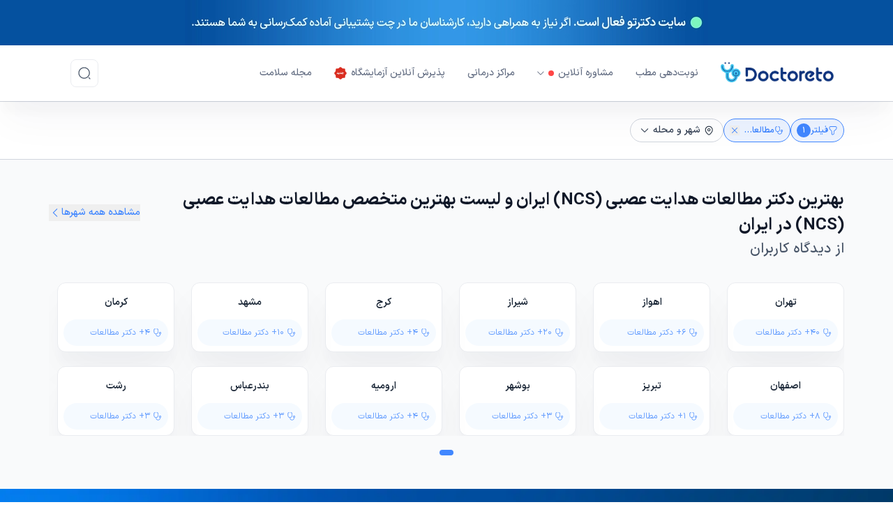

--- FILE ---
content_type: text/html; charset=utf-8
request_url: https://doctoreto.com/doctors/service/ncs/city/all
body_size: 113369
content:
<!DOCTYPE html><html lang="fa"><head><meta charSet="utf-8" data-next-head=""/><meta name="viewport" content="width=device-width" data-next-head=""/><link rel="icon" type="image/png" href="/favicon-96x96.png" sizes="96x96" data-next-head=""/><link rel="icon" type="image/svg+xml" href="/favicon.svg" data-next-head=""/><link rel="shortcut icon" href="/favicon.ico" data-next-head=""/><link rel="apple-touch-icon" sizes="180x180" href="/apple-touch-icon.png" data-next-head=""/><meta name="apple-mobile-web-app-title" content="دکترِتو" data-next-head=""/><title data-next-head="">بهترین دکتر مطالعات هدایت عصبی (NCS) ایران و لیست بهترین متخصص مطالعات هدایت عصبی (NCS) در ایران</title><meta name="robots" content="index,follow" data-next-head=""/><meta name="description" content="بهترین دکتر مطالعات هدایت عصبی (NCS) ایران و لیست بهترین متخصص مطالعات هدایت عصبی (NCS) در ایران" data-next-head=""/><meta property="og:title" content="بهترین دکتر مطالعات هدایت عصبی (NCS) ایران و لیست بهترین متخصص مطالعات هدایت عصبی (NCS) در ایران" data-next-head=""/><meta property="og:description" content="بهترین دکتر مطالعات هدایت عصبی (NCS) ایران و لیست بهترین متخصص مطالعات هدایت عصبی (NCS) در ایران" data-next-head=""/><link rel="preload" href="/_next/static/media/d9f9cef53e4420f0-s.p.woff2" as="font" type="font/woff2" crossorigin="anonymous" data-next-font="size-adjust"/><link rel="preload" href="/_next/static/css/8940cb6a79aa0f14.css" as="style"/><link rel="preload" href="/_next/static/css/b655be81fa5e18ef.css" as="style"/><meta name="sentry-trace" content="18f57959be9fb26331782f2efbc5b8e8-238fe68d979370a7"/><meta name="baggage" content="sentry-environment=production,sentry-release=F6l0OEcYE2iASLzYbI-i6,sentry-public_key=f734fe8d86189e11d098b69360d87227,sentry-trace_id=18f57959be9fb26331782f2efbc5b8e8"/><link rel="preload" as="image" imageSrcSet="/_next/image?url=%2F_next%2Fstatic%2Fmedia%2Finfo-dsk.792ed224.jpg&amp;w=750&amp;q=100 1x, /_next/image?url=%2F_next%2Fstatic%2Fmedia%2Finfo-dsk.792ed224.jpg&amp;w=1920&amp;q=100 2x" data-next-head=""/><link rel="preload" as="image" imageSrcSet="/_next/image?url=%2F_next%2Fstatic%2Fmedia%2Finfo-mb.72d0f687.jpg&amp;w=384&amp;q=100 1x, /_next/image?url=%2F_next%2Fstatic%2Fmedia%2Finfo-mb.72d0f687.jpg&amp;w=750&amp;q=100 2x" data-next-head=""/><link rel="preload" as="image" imageSrcSet="/_next/image?url=%2Fimages%2Fleaderboard%2Franking-gradient-back-mobile.webp&amp;w=640&amp;q=75 640w, /_next/image?url=%2Fimages%2Fleaderboard%2Franking-gradient-back-mobile.webp&amp;w=750&amp;q=75 750w, /_next/image?url=%2Fimages%2Fleaderboard%2Franking-gradient-back-mobile.webp&amp;w=828&amp;q=75 828w, /_next/image?url=%2Fimages%2Fleaderboard%2Franking-gradient-back-mobile.webp&amp;w=1080&amp;q=75 1080w, /_next/image?url=%2Fimages%2Fleaderboard%2Franking-gradient-back-mobile.webp&amp;w=1200&amp;q=75 1200w, /_next/image?url=%2Fimages%2Fleaderboard%2Franking-gradient-back-mobile.webp&amp;w=1920&amp;q=75 1920w, /_next/image?url=%2Fimages%2Fleaderboard%2Franking-gradient-back-mobile.webp&amp;w=2048&amp;q=75 2048w, /_next/image?url=%2Fimages%2Fleaderboard%2Franking-gradient-back-mobile.webp&amp;w=3840&amp;q=75 3840w" imageSizes="100vw" data-next-head=""/><link rel="preload" as="image" imageSrcSet="/_next/image?url=%2Fimages%2Fleaderboard%2Franking-gradient-back.webp&amp;w=640&amp;q=75 640w, /_next/image?url=%2Fimages%2Fleaderboard%2Franking-gradient-back.webp&amp;w=750&amp;q=75 750w, /_next/image?url=%2Fimages%2Fleaderboard%2Franking-gradient-back.webp&amp;w=828&amp;q=75 828w, /_next/image?url=%2Fimages%2Fleaderboard%2Franking-gradient-back.webp&amp;w=1080&amp;q=75 1080w, /_next/image?url=%2Fimages%2Fleaderboard%2Franking-gradient-back.webp&amp;w=1200&amp;q=75 1200w, /_next/image?url=%2Fimages%2Fleaderboard%2Franking-gradient-back.webp&amp;w=1920&amp;q=75 1920w, /_next/image?url=%2Fimages%2Fleaderboard%2Franking-gradient-back.webp&amp;w=2048&amp;q=75 2048w, /_next/image?url=%2Fimages%2Fleaderboard%2Franking-gradient-back.webp&amp;w=3840&amp;q=75 3840w" imageSizes="100vw" data-next-head=""/><script type="application/ld+json" data-next-head="">{"@context":"https://schema.org","@type":"BreadcrumbList","itemListElement":[{"@type":"ListItem","position":1,"item":"https://doctoreto.com/","name":"دکترتو"},{"@type":"ListItem","position":2,"item":"https://doctoreto.com/doctor","name":"تخصص های پزشکی"},{"@type":"ListItem","position":3,"item":"https://doctoreto.com/doctors/service/ncs/city/all","name":"بهترین دکتر مطالعات هدایت عصبی (NCS) ایران"}]}</script><script id="dataLayer-init" data-nscript="beforeInteractive">window["dataLayer"] = window["dataLayer"] || [];window["dataLayer"].push({"gtm.start": new Date().getTime(),event: "gtm.js",});</script><script id="dataLayer2-init" data-nscript="beforeInteractive">window["dataLayer2"] = window["dataLayer2"] || [];window["dataLayer2"].push({"gtm.start": new Date().getTime(),event: "gtm.js",});</script><script id="matomo-tm" data-nscript="beforeInteractive">var _mtm = window._mtm = window._mtm || [];_mtm.push({'mtm.startTime': (new Date().getTime()), 'event': 'mtm.Start'});(function() {var d=document, g=d.createElement('script'), s=d.getElementsByTagName('script')[0];g.async=true; g.src='https://analytics.doctoreto.com/js/container_AgthfOH1.js'; s.parentNode.insertBefore(g,s);})();</script><script id="_webengage_script_tag" data-nscript="beforeInteractive">var webengage;! function(w, e, b, n, g) {function o(e, t) {e[t[t.length - 1]] = function() {r.__queue.push([t.join("."), arguments])}}var i, s, r = w[b],z = " ",l = "init options track screen onReady".split(z),a = "feedback survey notification".split(z),c = "options render clear abort".split(z),p = "Open Close Submit Complete View Click".split(z),u = "identify login logout setAttribute".split(z);if (!r || !r.__v) {for (w[b] = r = {__queue: [],__v: "6.0",user: {}}, i = 0; i < l.length; i++) o(r, [l[i]]);for (i = 0; i < a.length; i++) {for (r[a[i]] = {}, s = 0; s < c.length; s++) o(r[a[i]], [a[i], c[s]]);for (s = 0; s < p.length; s++) o(r[a[i]], [a[i], "on" + p[s]])}for (i = 0; i < u.length; i++) o(r.user, ["user", u[i]])}}(window, document, "webengage");if (window.__WEBENGAGE_MOBILE_BRIDGE__) {(function(bridge) {var type = Object.prototype.toString;webengage.user.login = webengage.user.identify = function(id) {bridge.login(id)};webengage.user.logout = function() {bridge.logout()};webengage.user.setAttribute = function(name, value) {var attr = null;if (type.call(name) === '[object Object]') {attr = name;} else {attr = {};attr[name] = value;}if (type.call(attr) === '[object Object]') {bridge.setAttribute(JSON.stringify(attr));}};webengage.screen = function(name, data) {if (arguments.length === 1 && type.call(name) === '[object Object]') {data = name;name = null;}bridge.screen(name || null, type.call(data) === '[object Object]' ? JSON.stringify(data) : null);};webengage.track = function(name, data) {bridge.track(name, type.call(data) === '[object Object]' ? JSON.stringify(data) : null);};})(window.__WEBENGAGE_MOBILE_BRIDGE__);} else {setTimeout(function() {var f = document.createElement("script"),d = document.getElementById("_webengage_script_tag");f.type = "text/javascript",f.async = !0,f.src = ("https:" == window.location.protocol ? "https://ssl.widgets.webengage.com" : "http://cdn.widgets.webengage.com") + "/js/webengage-min-v-6.0.js",d.parentNode.insertBefore(f, d)});}webengage.init("~2024a872");</script><script id="yektanet-init" data-nscript="beforeInteractive">window.yektanetAnalyticsObject = "yektanet",window["yektanet"] = window["yektanet"] || function () {window["yektanet"].q.push(arguments)},window["yektanet"].q = window["yektanet"].q || [];</script><script id="google-ads" data-nscript="beforeInteractive">window.dataLayer = window.dataLayer || [];window.dataLayer2 = window.dataLayer2 || [];function gtag(){dataLayer.push(arguments);dataLayer2.push(arguments);}gtag('js', new Date());gtag('config', 'AW-11546051632');</script><script id="content-square-init" data-nscript="beforeInteractive">window._uxa = window._uxa || [];</script><link rel="stylesheet" href="/_next/static/css/8940cb6a79aa0f14.css" data-n-g=""/><link rel="stylesheet" href="/_next/static/css/b655be81fa5e18ef.css" data-n-p=""/><noscript data-n-css=""></noscript><script defer="" noModule="" src="/_next/static/chunks/polyfills-42372ed130431b0a.js"></script><script src="/_next/static/chunks/webpack-4ce6d6d30ff1b3fc.js" defer=""></script><script src="/_next/static/chunks/framework-8901b447bec9998d.js" defer=""></script><script src="/_next/static/chunks/main-e0505a0d56960435.js" defer=""></script><script src="/_next/static/chunks/pages/_app-cecdc37553ebb26d.js" defer=""></script><script src="/_next/static/chunks/256-1d821b6a755bf3bf.js" defer=""></script><script src="/_next/static/chunks/8270-b59d9f88b6e862e7.js" defer=""></script><script src="/_next/static/chunks/2326-2226bf5f4f8a7549.js" defer=""></script><script src="/_next/static/chunks/4406-bb77cec600592865.js" defer=""></script><script src="/_next/static/chunks/8749-c816c119eec6494d.js" defer=""></script><script src="/_next/static/chunks/292-ebbbb1bdfd4b0ee1.js" defer=""></script><script src="/_next/static/chunks/3853-a428f4fbb6e306ef.js" defer=""></script><script src="/_next/static/chunks/7282-36ee8e74c35bdac6.js" defer=""></script><script src="/_next/static/chunks/620-f188ce71b03e48a3.js" defer=""></script><script src="/_next/static/chunks/1645-707077981653fbff.js" defer=""></script><script src="/_next/static/chunks/pages/doctors/service/%5BserviceTagSlug%5D/city/all-93596dbd7996b8ae.js" defer=""></script><script src="/_next/static/F6l0OEcYE2iASLzYbI-i6/_buildManifest.js" defer=""></script><script src="/_next/static/F6l0OEcYE2iASLzYbI-i6/_ssgManifest.js" defer=""></script><style data-styled="" data-styled-version="6.1.19">.kkxIBA{position:relative;}/*!sc*/
data-styled.g5[id="sc-732d5513-0"]{content:"kkxIBA,"}/*!sc*/
.jMmZJr{border-color:#ecf2ff;border-style:solid;border-radius:50%;overflow:hidden;position:relative;}/*!sc*/
.jmskm{border-color:#ecf2ff;border-style:solid;border-radius:50%;overflow:hidden;position:relative;width:56px;min-width:56px;max-width:56px;height:56px;min-height:56px;max-height:56px;}/*!sc*/
@media (min-width: 768px){.jmskm{width:100px;min-width:100px;max-width:100px;height:100px;min-height:100px;max-height:100px;}}/*!sc*/
.bKomoS{border-color:#ecf2ff;border-style:solid;border-radius:50%;overflow:hidden;position:relative;width:40px;min-width:40px;max-width:40px;height:40px;min-height:40px;max-height:40px;}/*!sc*/
.DUNOl{border-color:#ecf2ff;border-style:solid;border-radius:50%;overflow:hidden;position:relative;width:40px;min-width:40px;max-width:40px;height:40px;min-height:40px;max-height:40px;border-width:1px;}/*!sc*/
data-styled.g6[id="sc-732d5513-1"]{content:"jMmZJr,jmskm,bKomoS,DUNOl,"}/*!sc*/
.elJCUE{width:10px;min-width:10px;max-width:10px;height:10px;min-height:10px;max-height:10px;margin-right:6px;}/*!sc*/
.ioWWa-d{width:20px;min-width:20px;max-width:20px;height:20px;min-height:20px;max-height:20px;margin-left:8px;}/*!sc*/
.lkApXw{width:18px;min-width:18px;max-width:18px;height:18px;min-height:18px;max-height:18px;}/*!sc*/
.fXcnlo{width:20px;min-width:20px;max-width:20px;height:20px;min-height:20px;max-height:20px;}/*!sc*/
.icmxwY{width:24px;min-width:24px;max-width:24px;height:24px;min-height:24px;max-height:24px;}/*!sc*/
.bHKkjw{width:16px;min-width:16px;max-width:16px;height:16px;min-height:16px;max-height:16px;}/*!sc*/
@media (min-width: 768px){.bHKkjw{width:20px;min-width:20px;max-width:20px;height:20px;min-height:20px;max-height:20px;}}/*!sc*/
.hesQrE{fill:#FDB022;width:16px;min-width:16px;max-width:16px;height:16px;min-height:16px;max-height:16px;}/*!sc*/
.xUYpd{width:14px;min-width:14px;max-width:14px;height:14px;min-height:14px;max-height:14px;margin-left:4px;}/*!sc*/
.cQMxkj{fill:#98A2B3;width:14px;min-width:14px;max-width:14px;height:14px;min-height:14px;max-height:14px;}/*!sc*/
data-styled.g10[id="sc-86f2c415-0"]{content:"elJCUE,ioWWa-d,lkApXw,fXcnlo,icmxwY,bHKkjw,hesQrE,xUYpd,cQMxkj,"}/*!sc*/
body.ReactModal__Body--open>#__next{filter:blur(6px);overflow-x:hidden;}/*!sc*/
.modal-overlay-46906{position:fixed;top:0;right:0;left:0;bottom:0;background-color:rgba(0,0,0,0.3);overflow-y:auto;overflow-x:hidden;z-index:2000;display:flex;}/*!sc*/
.modal-content-46906{display:flex;flex-direction:column;align-items:stretch;justify-content:center;position:relative;width:auto;height:auto;margin:auto;overflow-y:initial!important;}/*!sc*/
.modal-content-46906:focus{outline:none;}/*!sc*/
data-styled.g27[id="sc-global-bJSfrR1"]{content:"sc-global-bJSfrR1,"}/*!sc*/
.fjRobU,.fjRobU:active,.fjRobU:hover,.fjRobU:focus{text-decoration:none;cursor:pointer;}/*!sc*/
data-styled.g37[id="sc-e4c4316e-0"]{content:"fjRobU,"}/*!sc*/
.eIVNpL{transition-duration:0.3s;text-decoration:none;user-select:none;white-space:nowrap;box-sizing:border-box;line-height:1.5;font-weight:bold;display:inline-flex;justify-content:center;align-items:center;cursor:pointer;position:relative;border-radius:3.7px;font-size:1.07rem;padding:calc(0.6em - 2 * 1px) calc(2.2em - 2 * 1px);font-size:1.07rem;background-color:transparent;border:1px solid #4186ff;color:#4186ff;background-color:transparent;}/*!sc*/
.eIVNpL,.eIVNpL:active,.eIVNpL:focus,.eIVNpL:hover,.eIVNpL:visited{text-decoration:none;outline:none;}/*!sc*/
.eIVNpL:not(:disabled):not([disabled]):active{transform:translateY(1px);}/*!sc*/
.eIVNpL:disabled,.eIVNpL[disabled]{opacity:0.75;transform:translateY(0);box-shadow:none;cursor:initial;}/*!sc*/
.eIVNpL >svg{color:inherit;fill:currentColor;}/*!sc*/
.eIVNpL.left-icon svg{margin-right:8px;}/*!sc*/
.eIVNpL.eIVNpL,.eIVNpL:active,.eIVNpL:focus,.eIVNpL:hover,.eIVNpL:visited{color:#4186ff;background-color:transparent;}/*!sc*/
@media (hover:hover){.eIVNpL:not(:disabled):not([disabled]):hover{background-color:#4186ff;color:#f8f9fa;}}/*!sc*/
.eIVNpL:disabled,.eIVNpL[disabled]{background-color:transparent;color:#4186ff;}/*!sc*/
data-styled.g38[id="sc-9f6a5b5e-0"]{content:"eIVNpL,"}/*!sc*/
.fCIJvF{width:100%;padding:0 15px;margin:0 auto;}/*!sc*/
@media (min-width: 576px){.fCIJvF{max-width:540px;}}/*!sc*/
@media (min-width: 768px){.fCIJvF{max-width:720px;}}/*!sc*/
@media (min-width: 992px){.fCIJvF{max-width:960px;}}/*!sc*/
@media (min-width: 1200px){.fCIJvF{max-width:1140px;}}/*!sc*/
@media (min-width: 1400px){.fCIJvF{max-width:1360px;}}/*!sc*/
data-styled.g73[id="sc-13d4681b-0"]{content:"fCIJvF,"}/*!sc*/
body.ReactModal__Body--open>#__next{filter:blur(6px);overflow-x:hidden;-webkit-overflow-scrolling:touch;}/*!sc*/
@media (max-width:768px){body.ReactModal__Body--open>#__next{filter:none;}}/*!sc*/
data-styled.g88[id="sc-global-kSpWlm1"]{content:"sc-global-kSpWlm1,"}/*!sc*/
.iezPus.iezPus{position:relative;width:162px;height:33px;cursor:pointer;}/*!sc*/
data-styled.g89[id="sc-9c6055a3-0"]{content:"iezPus,"}/*!sc*/
.hogGIM{z-index:30;box-shadow:0px 1px 4px 0px rgba(189,189,189,0.5);position:sticky;top:0;width:100%;background-color:#ffffff;white-space:nowrap;}/*!sc*/
.hogGIM:has(+ .disable-header-shadow){box-shadow:none;}/*!sc*/
@media (min-width: 992px){.hogGIM{box-shadow:0px 20px 12px -2px rgba(13,34,70,0.02),0px 29px 62px -4px rgba(13,34,70,0.04);}}/*!sc*/
data-styled.g90[id="sc-5f3f6aff-0"]{content:"hogGIM,"}/*!sc*/
.izeQGV{padding:8px 0;position:relative;}/*!sc*/
@media (min-width: 992px){.izeQGV{padding:20px 0;}}/*!sc*/
data-styled.g91[id="sc-5f3f6aff-1"]{content:"izeQGV,"}/*!sc*/
.akqNS.akqNS{border-radius:8px;width:40px;height:40px;padding:0;border-color:#eaecf0;color:#475467;}/*!sc*/
.akqNS.akqNS:active,.akqNS.akqNS:focus,.akqNS.akqNS:hover,.akqNS.akqNS:visited{background:none;}/*!sc*/
.akqNS.akqNS:not(:disabled):not([disabled]):hover{background-color:#eaecf0;color:#475467;}/*!sc*/
data-styled.g93[id="sc-5f3f6aff-3"]{content:"akqNS,"}/*!sc*/
.HXnDR{display:block;border:0;background-color:transparent;outline:none;box-shadow:none;cursor:default;padding:0;-webkit-tap-highlight-color:transparent;}/*!sc*/
data-styled.g94[id="sc-df647fad-0"]{content:"HXnDR,"}/*!sc*/
.ctczYQ{display:none;}/*!sc*/
@media (min-width: 992px){.ctczYQ{display:flex;align-items:center;}}/*!sc*/
data-styled.g140[id="sc-9fe03f46-0"]{content:"ctczYQ,"}/*!sc*/
.bGpLAv{display:flex;align-items:center;list-style:none;padding:0;margin:0;flex-grow:1;}/*!sc*/
data-styled.g141[id="sc-9fe03f46-1"]{content:"bGpLAv,"}/*!sc*/
.bghThd{display:flex;align-items:center;margin-right:32px;cursor:pointer;position:relative;transition:all 0.3s;}/*!sc*/
.bghThd.bghThd:hover >a,.bghThd.bghThd:hover >button{color:#4187ff;}/*!sc*/
.bghThd.bghThd:hover >a .arrow-icon,.bghThd.bghThd:hover >button .arrow-icon{transform:rotateX(180deg);}/*!sc*/
.bghThd.bghThd:hover >a .arrow-icon path,.bghThd.bghThd:hover >button .arrow-icon path{fill:#4187ff;}/*!sc*/
.bghThd.bghThd.has-sub:hover .sub-menu{display:block;}/*!sc*/
data-styled.g142[id="sc-9fe03f46-2"]{content:"bghThd,"}/*!sc*/
.gZWdHp{position:absolute;top:100%;right:0;padding-top:7px;width:170px;min-width:100%;}/*!sc*/
.gZWdHp.gZWdHp.sub-menu{display:none;}/*!sc*/
data-styled.g143[id="sc-9fe03f46-3"]{content:"gZWdHp,"}/*!sc*/
.Mnook{border-radius:8px;border:1px solid #d0d5dd;background:#fff;padding:4px 0;}/*!sc*/
data-styled.g144[id="sc-9fe03f46-4"]{content:"Mnook,"}/*!sc*/
.gxVwZL{padding:12px;transition:all 0.3s;}/*!sc*/
.gxVwZL.gxVwZL:hover{background-color:#ecf3ff;}/*!sc*/
.gxVwZL.gxVwZL:hover a{color:#1d2939;}/*!sc*/
data-styled.g145[id="sc-9fe03f46-5"]{content:"gxVwZL,"}/*!sc*/
.bxguEl.bxguEl{appearance:none;display:flex;align-items:center;color:#667085;font-size:14px;font-weight:500;line-height:24px;}/*!sc*/
.bxguEl.bxguEl.bxguEl.bxguEl:visited{color:#667085;}/*!sc*/
.bxguEl.bxguEl svg{fill:currentColor;}/*!sc*/
.bxguEl.bxguEl.bxguEl.bxguEl.margin-right{margin-right:16px;}/*!sc*/
.bxguEl.bxguEl.bxguEl.bxguEl:hover,.bxguEl.bxguEl:focus,.bxguEl.bxguEl:active{color:#679fff;}/*!sc*/
data-styled.g146[id="sc-9fe03f46-6"]{content:"bxguEl,"}/*!sc*/
.eegvht.eegvht{appearance:none;padding:0;background:none;display:flex;align-items:center;color:#667085;font-size:14px;font-weight:500;line-height:24px;cursor:pointer;text-align:start;}/*!sc*/
.eegvht.eegvht.eegvht.eegvht:not(:disabled):not([disabled]):hover,.eegvht.eegvht.eegvht.eegvht:active{background:none;color:#679fff;}/*!sc*/
.eegvht.eegvht.eegvht.eegvht.margin-right{margin-right:16px;}/*!sc*/
data-styled.g147[id="sc-9fe03f46-7"]{content:"eegvht,"}/*!sc*/
.bhmkUn{position:relative;margin-right:16px;height:40px;}/*!sc*/
data-styled.g150[id="sc-9fe03f46-10"]{content:"bhmkUn,"}/*!sc*/
.gtFZXh{display:flex;align-items:center;justify-content:space-between;padding:0 3px;}/*!sc*/
.gtFZXh .logo{height:22px;width:118px;}/*!sc*/
@media (min-width: 992px){.gtFZXh{display:none;}}/*!sc*/
data-styled.g163[id="sc-b9979a9-0"]{content:"gtFZXh,"}/*!sc*/
.feKGVd{display:flex;align-items:center;}/*!sc*/
.feKGVd button:not(:last-child){margin-left:8px;}/*!sc*/
data-styled.g164[id="sc-b9979a9-1"]{content:"feKGVd,"}/*!sc*/
.hOWFwh{display:flex;align-items:center;flex-direction:row-reverse;}/*!sc*/
.hOWFwh >button:not(:last-child){margin-right:16px;}/*!sc*/
data-styled.g165[id="sc-b9979a9-2"]{content:"hOWFwh,"}/*!sc*/
html,body,div,span,applet,object,iframe,h1,h2,h3,h4,h5,h6,p,blockquote,pre,a,button,abbr,acronym,address,big,cite,code,del,dfn,em,img,ins,kbd,q,s,samp,small,strike,strong,sub,sup,tt,var,b,u,i,center,dl,dt,dd,ol,ul,li,fieldset,form,input,label,legend,table,caption,tbody,tfoot,thead,tr,th,td,article,aside,canvas,details,embed,figure,figcaption,footer,header,hgroup,menu,nav,output,ruby,section,summary,time,mark,audio,video{margin:0;padding:0;border:0;font-size:100%;font:inherit;vertical-align:baseline;}/*!sc*/
article,aside,details,figcaption,figure,footer,header,hgroup,menu,nav,section{display:block;}/*!sc*/
body{line-height:1;}/*!sc*/
ol,ul{list-style:none;}/*!sc*/
blockquote,q{quotes:none;}/*!sc*/
blockquote:before,blockquote:after,q:before,q:after{content:"";content:none;}/*!sc*/
table{border-collapse:collapse;border-spacing:0;}/*!sc*/
html{line-height:1.15;-webkit-text-size-adjust:100%;}/*!sc*/
body{margin:0;}/*!sc*/
main{display:block;}/*!sc*/
h1{font-size:2em;margin:0.67em 0;}/*!sc*/
hr{box-sizing:content-box;height:0;overflow:visible;}/*!sc*/
pre{font-family:monospace,monospace;font-size:1em;}/*!sc*/
a{background-color:transparent;}/*!sc*/
abbr[title]{border-bottom:none;text-decoration:underline;text-decoration:underline dotted;}/*!sc*/
b,strong{font-weight:bolder;}/*!sc*/
code,kbd,samp{font-family:monospace,monospace;font-size:1em;}/*!sc*/
small{font-size:80%;}/*!sc*/
sub,sup{font-size:75%;line-height:0;position:relative;vertical-align:baseline;}/*!sc*/
sub{bottom:-0.25em;}/*!sc*/
sup{top:-0.5em;}/*!sc*/
img{border-style:none;}/*!sc*/
button,input,optgroup,select,textarea{font-family:inherit;font-size:100%;line-height:1.15;margin:0;}/*!sc*/
button,input{overflow:visible;}/*!sc*/
button,select{text-transform:none;}/*!sc*/
button,[type="button"],[type="reset"],[type="submit"]{-webkit-appearance:button;}/*!sc*/
button::-moz-focus-inner,[type="button"]::-moz-focus-inner,[type="reset"]::-moz-focus-inner,[type="submit"]::-moz-focus-inner{border-style:none;padding:0;}/*!sc*/
button:-moz-focusring,[type="button"]:-moz-focusring,[type="reset"]:-moz-focusring,[type="submit"]:-moz-focusring{outline:1px dotted ButtonText;}/*!sc*/
fieldset{padding:0.35em 0.75em 0.625em;}/*!sc*/
legend{box-sizing:border-box;color:inherit;display:table;max-width:100%;padding:0;white-space:normal;}/*!sc*/
progress{vertical-align:baseline;}/*!sc*/
textarea{overflow:auto;}/*!sc*/
[type="checkbox"],[type="radio"]{box-sizing:border-box;padding:0;}/*!sc*/
[type="number"]::-webkit-inner-spin-button,[type="number"]::-webkit-outer-spin-button{height:auto;}/*!sc*/
[type="search"]{-webkit-appearance:textfield;outline-offset:-2px;}/*!sc*/
[type="search"]::-webkit-search-decoration{-webkit-appearance:none;}/*!sc*/
::-webkit-file-upload-button{-webkit-appearance:button;font:inherit;}/*!sc*/
details{display:block;}/*!sc*/
summary{display:list-item;}/*!sc*/
template{display:none;}/*!sc*/
[hidden]{display:none;}/*!sc*/
*,*::before,*::after{box-sizing:border-box;}/*!sc*/
a,a:hover,a:focus,a:active,a:visited{color:#394959;text-decoration:none;background-color:transparent;}/*!sc*/
button,button:hover,button:active,button:focus{outline:none;box-shadow:none;}/*!sc*/
h1,h2,h3,h4,h5,h6{margin:0;font-weight:bold;line-height:1.5;}/*!sc*/
@supports not (font-variation-settings:normal){@font-face{font-family:DISX;font-display:swap;font-style:normal;font-weight:300;src:url(/static/fonts/DISX/DISX-Regular.woff) format("woff");}@font-face{font-family:DISX;font-display:swap;font-style:normal;font-weight:700;src:url(/static/fonts/DISX/DISX-Bold.woff) format("woff");}._wrapper._wrapper{font-family:DISX,sans-serif;}}/*!sc*/
html,body{font-size:13px;font-weight:400;-moz-font-feature-settings:"ss02";-webkit-font-feature-settings:"ss02";font-feature-settings:"ss02";color:#394959;direction:rtl;line-height:1.75;}/*!sc*/
html input,body input,html textarea,body textarea{-moz-font-feature-settings:normal;-webkit-font-feature-settings:normal;font-feature-settings:normal;}/*!sc*/
html .show-en-digits,body .show-en-digits{-moz-font-feature-settings:"ss01";-webkit-font-feature-settings:"ss01";font-feature-settings:"ss01";}/*!sc*/
@media (min-width: 768px){html,body{font-size:14px;}}/*!sc*/
html #nprogress,body #nprogress{position:relative;z-index:10000;}/*!sc*/
@media (max-width: 991.98px){input{font-size:16px!important;}}/*!sc*/
data-styled.g179[id="sc-global-fwYvHS1"]{content:"sc-global-fwYvHS1,"}/*!sc*/
.dhMuCh.dhMuCh{display:flex;align-items:center;}/*!sc*/
.dhMuCh.dhMuCh,.dhMuCh.dhMuCh:visited,.dhMuCh.dhMuCh:active,.dhMuCh.dhMuCh:focus{color:#98a2b3;}/*!sc*/
.dhMuCh.dhMuCh:hover{color:#344054;}/*!sc*/
data-styled.g221[id="sc-1a2c3c1f-0"]{content:"dhMuCh,"}/*!sc*/
.kalGYq{display:flex;align-items:center;}/*!sc*/
.kalGYq:first-child{padding-right:10px;}/*!sc*/
.kalGYq:last-child{padding-left:10px;}/*!sc*/
.kalGYq:last-child .sc-e4c4316e-0{font-weight:500;color:#344054;}/*!sc*/
.kalGYq:last-child svg{display:none;}/*!sc*/
data-styled.g223[id="sc-1a2c3c1f-2"]{content:"kalGYq,"}/*!sc*/
.gQynHF{list-style:none;display:flex;flex-wrap:nowrap;flex-direction:row;margin:0;padding:10px 0;overflow-x:auto;overflow-y:hidden;-webkit-overflow-scrolling:touch;white-space:nowrap;font-size:12px;line-height:22px;-ms-overflow-style:none;scrollbar-width:none;}/*!sc*/
.gQynHF::-webkit-scrollbar{display:none;}/*!sc*/
data-styled.g224[id="sc-1a2c3c1f-3"]{content:"gQynHF,"}/*!sc*/
.bqQXPc{overflow:hidden;padding:16px 16px 0;position:relative;border-radius:8px;background-color:#fff;box-shadow:0 1px 4px 1px #e0e0e0;}/*!sc*/
data-styled.g232[id="sc-712c3eed-0"]{content:"bqQXPc,"}/*!sc*/
.hMdbmX{font-weight:300;font-size:14px;line-height:25px;word-wrap:break-word;text-align:justify;padding-bottom:16px;}/*!sc*/
.hMdbmX span,.hMdbmX strong,.hMdbmX div,.hMdbmX p,.hMdbmX a{font-family:var(--font-iransans)!important;font-size:14px!important;background-color:transparent!important;}/*!sc*/
.hMdbmX .title{margin-bottom:8px;font-size:16px;line-height:24px;font-weight:700;}/*!sc*/
.hMdbmX ul,.hMdbmX li{list-style-type:disc;margin-right:20px;}/*!sc*/
.hMdbmX h1,.hMdbmX h2,.hMdbmX h3,.hMdbmX h4{margin-bottom:1em;}/*!sc*/
.hMdbmX a{color:#4186ff;}/*!sc*/
.hMdbmX strong{font-weight:700;}/*!sc*/
data-styled.g233[id="sc-712c3eed-1"]{content:"hMdbmX,"}/*!sc*/
.hqqPHw{position:relative;max-height:140px;overflow:hidden;transition:max-height ease-in-out 0.3s;}/*!sc*/
.hqqPHw.expanded .sc-50a608cd-0{background:none;}/*!sc*/
.hqqPHw .spacer{height:32px;}/*!sc*/
data-styled.g236[id="sc-50a608cd-1"]{content:"hqqPHw,"}/*!sc*/
.fdAXAw{position:relative;width:100%;}/*!sc*/
@media (min-width: 768px){.fdAXAw{width:100%;}}/*!sc*/
data-styled.g274[id="sc-5bdf19c7-0"]{content:"fdAXAw,"}/*!sc*/
.bngQyo.bngQyo .swiper-slide{height:initial;width:266px;display:flex;}/*!sc*/
.bngQyo.bngQyo .swiper-pagination{margin:0;padding:24px 0;bottom:initial;position:relative;display:flex;align-items:center;justify-content:center;}/*!sc*/
.bngQyo.bngQyo .swiper-pagination .swiper-pagination-bullet{border-radius:4px;background-color:#d9e7ff;margin:0 2px;width:8px;height:8px;opacity:1;}/*!sc*/
.bngQyo.bngQyo .swiper-pagination .swiper-pagination-bullet.swiper-pagination-bullet-active{background-color:#4187ff;width:18px;}/*!sc*/
data-styled.g275[id="sc-5bdf19c7-1"]{content:"bngQyo,"}/*!sc*/
.ksZhYp{display:flex;align-items:center;flex-direction:column;}/*!sc*/
.ksZhYp .ratingValueWrapper{margin-top:8px;}/*!sc*/
@media (min-width: 768px){.ksZhYp{flex-direction:row-reverse;}.ksZhYp .ratingValueWrapper{margin-top:0px;margin-left:8px;}}/*!sc*/
data-styled.g473[id="sc-cf98647b-0"]{content:"ksZhYp,"}/*!sc*/
.eivINU{display:flex;align-items:center;flex-direction:row-reverse;}/*!sc*/
.eivINU svg{margin-right:8px;}/*!sc*/
.eivINU svg:last-child{margin-right:0px;}/*!sc*/
data-styled.g474[id="sc-cf98647b-1"]{content:"eivINU,"}/*!sc*/
body.ReactModal__Body--open>#__next{filter:blur(6px);overflow-x:hidden;}/*!sc*/
.modal-overlay-99587{position:fixed;top:0;right:0;left:0;bottom:0;background-color:rgba(0,0,0,0.3);overflow-y:auto;overflow-x:hidden;z-index:2000;display:flex;}/*!sc*/
.modal-content-99587{display:flex;flex-direction:column;align-items:stretch;justify-content:center;position:relative;width:auto;height:auto;margin:auto;overflow-y:initial!important;}/*!sc*/
.modal-content-99587:focus{outline:none;}/*!sc*/
data-styled.g1532[id="sc-global-bJSfrR2"]{content:"sc-global-bJSfrR2,"}/*!sc*/
body.ReactModal__Body--open>#__next{filter:blur(6px);overflow-x:hidden;-webkit-overflow-scrolling:touch;}/*!sc*/
data-styled.g1537[id="sc-global-kSpWlm2"]{content:"sc-global-kSpWlm2,"}/*!sc*/
body.ReactModal__Body--open>#__next{filter:blur(6px);overflow-x:hidden;-webkit-overflow-scrolling:touch;}/*!sc*/
data-styled.g1539[id="sc-global-kSpWlm3"]{content:"sc-global-kSpWlm3,"}/*!sc*/
</style></head><body><link rel="preload" as="image" imageSrcSet="/_next/image?url=%2F_next%2Fstatic%2Fmedia%2Finfo-dsk.792ed224.jpg&amp;w=750&amp;q=100 1x, /_next/image?url=%2F_next%2Fstatic%2Fmedia%2Finfo-dsk.792ed224.jpg&amp;w=1920&amp;q=100 2x"/><link rel="preload" as="image" imageSrcSet="/_next/image?url=%2F_next%2Fstatic%2Fmedia%2Finfo-mb.72d0f687.jpg&amp;w=384&amp;q=100 1x, /_next/image?url=%2F_next%2Fstatic%2Fmedia%2Finfo-mb.72d0f687.jpg&amp;w=750&amp;q=100 2x"/><link rel="preload" as="image" imageSrcSet="/_next/image?url=%2Fimages%2Fleaderboard%2Franking-gradient-back-mobile.webp&amp;w=640&amp;q=75 640w, /_next/image?url=%2Fimages%2Fleaderboard%2Franking-gradient-back-mobile.webp&amp;w=750&amp;q=75 750w, /_next/image?url=%2Fimages%2Fleaderboard%2Franking-gradient-back-mobile.webp&amp;w=828&amp;q=75 828w, /_next/image?url=%2Fimages%2Fleaderboard%2Franking-gradient-back-mobile.webp&amp;w=1080&amp;q=75 1080w, /_next/image?url=%2Fimages%2Fleaderboard%2Franking-gradient-back-mobile.webp&amp;w=1200&amp;q=75 1200w, /_next/image?url=%2Fimages%2Fleaderboard%2Franking-gradient-back-mobile.webp&amp;w=1920&amp;q=75 1920w, /_next/image?url=%2Fimages%2Fleaderboard%2Franking-gradient-back-mobile.webp&amp;w=2048&amp;q=75 2048w, /_next/image?url=%2Fimages%2Fleaderboard%2Franking-gradient-back-mobile.webp&amp;w=3840&amp;q=75 3840w" imageSizes="100vw"/><link rel="preload" as="image" imageSrcSet="/_next/image?url=%2Fimages%2Fleaderboard%2Franking-gradient-back.webp&amp;w=640&amp;q=75 640w, /_next/image?url=%2Fimages%2Fleaderboard%2Franking-gradient-back.webp&amp;w=750&amp;q=75 750w, /_next/image?url=%2Fimages%2Fleaderboard%2Franking-gradient-back.webp&amp;w=828&amp;q=75 828w, /_next/image?url=%2Fimages%2Fleaderboard%2Franking-gradient-back.webp&amp;w=1080&amp;q=75 1080w, /_next/image?url=%2Fimages%2Fleaderboard%2Franking-gradient-back.webp&amp;w=1200&amp;q=75 1200w, /_next/image?url=%2Fimages%2Fleaderboard%2Franking-gradient-back.webp&amp;w=1920&amp;q=75 1920w, /_next/image?url=%2Fimages%2Fleaderboard%2Franking-gradient-back.webp&amp;w=2048&amp;q=75 2048w, /_next/image?url=%2Fimages%2Fleaderboard%2Franking-gradient-back.webp&amp;w=3840&amp;q=75 3840w" imageSizes="100vw"/><div id="__next"><div class="_wrapper __className_bed820 __variable_bed820"><div data-is-root-theme="true" data-accent-color="indigo" data-gray-color="slate" data-has-background="true" data-panel-background="translucent" data-radius="medium" data-scaling="100%" class="radix-themes"><div></div><header class="sc-5f3f6aff-0 hogGIM"><div class="z-10 w-full overflow-hidden md:bg-[#05519F] bg-[#054F9C]" id="campaign_banner"><div class="hidden h-[65px] md:block"><img alt="" width="750" height="65" decoding="async" data-nimg="1" class="mx-auto" style="color:transparent" srcSet="/_next/image?url=%2F_next%2Fstatic%2Fmedia%2Finfo-dsk.792ed224.jpg&amp;w=750&amp;q=100 1x, /_next/image?url=%2F_next%2Fstatic%2Fmedia%2Finfo-dsk.792ed224.jpg&amp;w=1920&amp;q=100 2x" src="/_next/image?url=%2F_next%2Fstatic%2Fmedia%2Finfo-dsk.792ed224.jpg&amp;w=1920&amp;q=100"/></div><div class="md:hidden"><img alt="" width="360" height="41" decoding="async" data-nimg="1" class="mx-auto" style="color:transparent" srcSet="/_next/image?url=%2F_next%2Fstatic%2Fmedia%2Finfo-mb.72d0f687.jpg&amp;w=384&amp;q=100 1x, /_next/image?url=%2F_next%2Fstatic%2Fmedia%2Finfo-mb.72d0f687.jpg&amp;w=750&amp;q=100 2x" src="/_next/image?url=%2F_next%2Fstatic%2Fmedia%2Finfo-mb.72d0f687.jpg&amp;w=750&amp;q=100"/></div></div><div class="sc-5f3f6aff-1 izeQGV"><div class="sc-13d4681b-0 fCIJvF"><div class="sc-9fe03f46-0 ctczYQ"><a class="sc-e4c4316e-0 sc-9c6055a3-0 fjRobU iezPus logo" href="/"><span style="box-sizing:border-box;display:block;overflow:hidden;width:initial;height:initial;background:none;opacity:1;border:0;margin:0;padding:0;position:relative"><span style="box-sizing:border-box;display:block;width:initial;height:initial;background:none;opacity:1;border:0;margin:0;padding:0;padding-top:17.980295566502463%"></span><img alt="لوگو دکترتو" src="[data-uri]" decoding="async" data-nimg="responsive" style="position:absolute;top:0;left:0;bottom:0;right:0;box-sizing:border-box;padding:0;border:none;margin:auto;display:block;width:0;height:0;min-width:100%;max-width:100%;min-height:100%;max-height:100%"/><noscript><img alt="لوگو دکترتو" loading="lazy" decoding="async" data-nimg="responsive" style="position:absolute;top:0;left:0;bottom:0;right:0;box-sizing:border-box;padding:0;border:none;margin:auto;display:block;width:0;height:0;min-width:100%;max-width:100%;min-height:100%;max-height:100%" sizes="100vw" srcSet="/_next/image?url=%2F_next%2Fstatic%2Fmedia%2Fdoctoreto-logo.e1360eb7.png&amp;w=640&amp;q=75 640w, /_next/image?url=%2F_next%2Fstatic%2Fmedia%2Fdoctoreto-logo.e1360eb7.png&amp;w=750&amp;q=75 750w, /_next/image?url=%2F_next%2Fstatic%2Fmedia%2Fdoctoreto-logo.e1360eb7.png&amp;w=828&amp;q=75 828w, /_next/image?url=%2F_next%2Fstatic%2Fmedia%2Fdoctoreto-logo.e1360eb7.png&amp;w=1080&amp;q=75 1080w, /_next/image?url=%2F_next%2Fstatic%2Fmedia%2Fdoctoreto-logo.e1360eb7.png&amp;w=1200&amp;q=75 1200w, /_next/image?url=%2F_next%2Fstatic%2Fmedia%2Fdoctoreto-logo.e1360eb7.png&amp;w=1920&amp;q=75 1920w, /_next/image?url=%2F_next%2Fstatic%2Fmedia%2Fdoctoreto-logo.e1360eb7.png&amp;w=2048&amp;q=75 2048w, /_next/image?url=%2F_next%2Fstatic%2Fmedia%2Fdoctoreto-logo.e1360eb7.png&amp;w=3840&amp;q=75 3840w" src="/_next/image?url=%2F_next%2Fstatic%2Fmedia%2Fdoctoreto-logo.e1360eb7.png&amp;w=3840&amp;q=75"/></noscript></span></a><ul class="sc-9fe03f46-1 bGpLAv"><li class="sc-9fe03f46-2 bghThd"><a class="sc-e4c4316e-0 sc-9fe03f46-6 fjRobU bxguEl" href="/doctor">نوبت‌دهی مطب</a></li><li class="sc-9fe03f46-2 bghThd has-sub"><a class="sc-e4c4316e-0 sc-9fe03f46-6 fjRobU bxguEl" href="/doctors/telehealth">مشاوره آنلاین<div class="mr-[6px]"><div><span class="relative flex size-3"><span class="absolute inline-flex h-full w-full animate-ping rounded-circle bg-error-700 opacity-75"></span><span class="0 relative inline-flex size-3 rounded-circle bg-error-500"></span></span></div></div><svg xmlns="http://www.w3.org/2000/svg" viewBox="0 0 11 6" class="sc-86f2c415-0 elJCUE arrow-icon"><path d="M.377.312a.5.5 0 0 1 .65-.048l.057.048 4.313 4.313L9.71.312a.5.5 0 0 1 .651-.048l.056.048a.5.5 0 0 1 .049.651l-.049.057-4.666 4.666a.5.5 0 0 1-.651.049l-.056-.049L.377 1.02a.5.5 0 0 1 0-.708"></path></svg></a><div class="sc-9fe03f46-3 gZWdHp sub-menu"><div class="sc-9fe03f46-4 Mnook"><ul><li class="sc-9fe03f46-5 gxVwZL"><a class="sc-e4c4316e-0 sc-9fe03f46-6 fjRobU bxguEl" href="/doctors/telehealth/phone"><svg xmlns="http://www.w3.org/2000/svg" fill="none" viewBox="0 0 20 20" class="sc-86f2c415-0 ioWWa-d"><path fill="#4187FF" fill-rule="evenodd" d="M18.452 8.778a.624.624 0 0 1-.62-.555 5.985 5.985 0 0 0-5.315-5.31.625.625 0 0 1-.551-.69.62.62 0 0 1 .69-.551 7.226 7.226 0 0 1 6.418 6.41.625.625 0 0 1-.622.696" clip-rule="evenodd"></path><path fill="#4187FF" fill-rule="evenodd" d="M15.502 8.787a.624.624 0 0 1-.612-.505 3.05 3.05 0 0 0-2.423-2.424.624.624 0 1 1 .239-1.226 4.29 4.29 0 0 1 3.41 3.41.625.625 0 0 1-.614.745M2.74 3.407l.061-.064c1.606-1.606 2.652-2.032 3.768-1.39.321.185.622.443 1.031.859l1.256 1.301c.693.757.85 1.483.625 2.333l-.031.112-.035.112-.168.492c-.359 1.104-.209 1.727 1.07 3.005 1.328 1.329 1.948 1.437 3.138 1.022l.212-.074.256-.083.112-.031c.904-.241 1.667-.05 2.476.76l1.011.977.298.293c.33.336.548.603.71.885.637 1.115.211 2.16-1.441 3.807l-.158.16a2.9 2.9 0 0 1-.816.568c-.568.27-1.24.372-2.02.264-1.923-.268-4.362-1.785-7.452-4.875a43 43 0 0 1-.723-.74l-.447-.477C1.28 8.069.912 5.272 2.629 3.517zm3.849.16c-.272-.267-.47-.43-.643-.53-.385-.222-.8-.128-1.568.533l-.242.216-.13.121-.276.27-.025.031-.188.189c-.453.463-.668 1.029-.483 2.001.304 1.596 1.695 3.76 4.493 6.558 2.916 2.915 5.137 4.297 6.74 4.52.935.13 1.412-.096 1.898-.594l.37-.374a10 10 0 0 0 .448-.497l.171-.216c.437-.582.477-.932.29-1.259a2.5 2.5 0 0 0-.325-.428l-.204-.216-.121-.12-1.276-1.233c-.427-.393-.718-.449-1.16-.33l-.128.036-.529.18c-1.533.495-2.64.255-4.269-1.374-1.687-1.687-1.885-2.813-1.32-4.435l.037-.104.1-.302.05-.193c.087-.42-.013-.711-.463-1.162l-.062-.062z" clip-rule="evenodd"></path></svg>مشاوره پزشکی تلفنی</a></li><li class="sc-9fe03f46-5 gxVwZL"><a class="sc-e4c4316e-0 sc-9fe03f46-6 fjRobU bxguEl" href="/doctors/telehealth/text"><svg xmlns="http://www.w3.org/2000/svg" fill="none" viewBox="0 0 19 19" class="sc-86f2c415-0 ioWWa-d"><path fill="#4187FF" fill-rule="evenodd" d="M5.09 16.396c.484 0 .94.183 1.422.378 2.956 1.366 6.452.745 8.73-1.532 3.004-3.007 3.004-7.898 0-10.903a7.66 7.66 0 0 0-5.45-2.255c-2.062 0-3.997.801-5.452 2.256a7.74 7.74 0 0 0-1.544 8.7c.195.483.384.953.384 1.441s-.168.978-.315 1.412c-.122.356-.306.895-.188 1.013.116.12.658-.07 1.015-.192.43-.146.916-.315 1.398-.318m4.68 2.35a8.9 8.9 0 0 1-3.754-.825c-.353-.142-.684-.275-.921-.275-.274.002-.641.128-.996.25-.729.25-1.635.563-2.306-.106-.668-.669-.36-1.573-.112-2.3.123-.359.249-.729.249-1.009 0-.23-.111-.523-.281-.946-1.561-3.37-.84-7.433 1.808-10.079A8.9 8.9 0 0 1 9.79.834c2.395 0 4.645.93 6.335 2.621 3.493 3.494 3.493 9.177 0 12.67a8.99 8.99 0 0 1-6.355 2.62" clip-rule="evenodd"></path><path fill="#4187FF" fill-rule="evenodd" d="M13.08 10.97a.836.836 0 0 1-.836-.834c0-.461.369-.834.829-.834h.007a.833.833 0 1 1 0 1.667M9.74 10.97a.836.836 0 0 1-.837-.834c0-.461.368-.834.83-.834h.007a.833.833 0 1 1 0 1.667M6.399 10.97a.836.836 0 0 1-.837-.834c0-.461.37-.834.83-.834h.007a.833.833 0 1 1 0 1.667" clip-rule="evenodd"></path></svg>مشاوره پزشکی متنی</a></li></ul></div></div></li><li class="sc-9fe03f46-2 bghThd"><a class="sc-e4c4316e-0 sc-9fe03f46-6 fjRobU bxguEl" href="/center">مراکز درمانی</a></li><li class="sc-9fe03f46-2 bghThd"><button class="sc-df647fad-0 sc-9fe03f46-7 HXnDR eegvht">پذیرش آنلاین آزمایشگاه<div class="mr-[6px]"><svg xmlns="http://www.w3.org/2000/svg" fill="none" viewBox="0 0 20 20" class="sc-86f2c415-0 lkApXw"><path fill="#D92D20" d="M19.375 8.766 18.04 7.217c-.255-.294-.46-.843-.46-1.235V4.315a1.9 1.9 0 0 0-1.893-1.892h-1.666c-.383 0-.941-.206-1.235-.46L11.237.628c-.676-.578-1.784-.578-2.47 0l-1.54 1.343c-.293.245-.852.451-1.235.451H4.296a1.9 1.9 0 0 0-1.892 1.892v1.677c0 .382-.206.931-.45 1.225L.63 8.777c-.569.676-.569 1.774 0 2.45l1.323 1.559c.245.294.451.843.451 1.226v1.676a1.9 1.9 0 0 0 1.892 1.892h1.696c.383 0 .942.206 1.236.46l1.549 1.334c.676.579 1.784.579 2.47 0l1.55-1.333c.293-.255.842-.46 1.235-.46h1.666a1.9 1.9 0 0 0 1.892-1.893v-1.667c0-.382.206-.94.461-1.235l1.334-1.549c.568-.677.568-1.794-.01-2.47"></path><path fill="#fff" d="M6.775 11a.85.85 0 0 1-.585-.205q-.23-.21-.425-.655L5.04 8.49l.62-.335.685 1.62q.07.17.155.23a.54.54 0 0 0 .275.055h.065l.05.47-.05.47zm-1.58.03q-.42 0-.715-.14a3.4 3.4 0 0 1-.5-.285l.32-.655.015.005q.125.065.325.125t.46.06q.325 0 .515-.09.195-.095.25-.185l.005-.01.42.54-.005.015a1.7 1.7 0 0 1-.185.255q-.115.135-.35.25a1.2 1.2 0 0 1-.555.115m1.59-.97h.27q.465 0 .66-.075.2-.075.2-.21 0-.08-.1-.335-.096-.255-.176-.45l.635-.35q.1.21.2.565.105.35.105.63 0 .56-.35.865-.35.3-1.025.3h-.42zm1.394 1.805q-.159.16-.24.235l-.23.23-.235-.235-.23-.23q.16-.16.235-.24l.23-.23.235.235zm-.87 0q-.159.16-.24.235l-.23.23-.235-.235-.23-.23q.16-.16.235-.24l.23-.23.235.235zM11.682 11a.85.85 0 0 1-.585-.205q-.23-.21-.425-.655l-.725-1.65.62-.335.685 1.62q.07.17.155.23a.54.54 0 0 0 .275.055h.065l.05.47-.05.47zm-1.58.03q-.42 0-.715-.14a3.4 3.4 0 0 1-.5-.285l.32-.655.015.005q.125.065.325.125t.46.06q.325 0 .515-.09.195-.095.25-.185l.005-.01.42.54-.005.015a1.7 1.7 0 0 1-.185.255q-.115.135-.35.25a1.2 1.2 0 0 1-.555.115m1.59-.97h.315q.38 0 .705-.045.33-.045.69-.165.364-.12.79-.345l.015-.005q.45-.244.59-.285l.025.75a3 3 0 0 1-.485-.14 7 7 0 0 1-.605-.275 2 2 0 0 0-.39-.15 1.4 1.4 0 0 0-.355-.055.52.52 0 0 0-.305.09 1 1 0 0 0-.21.19l-.515-.385q.2-.4.465-.605a.93.93 0 0 1 .6-.2q.215.005.41.075.195.065.58.26l.005.005.07.035q.249.13.435.195.189.065.42.11l.03.85q-.1.03-.48.235l-.23.125q-.54.285-.91.425a3.5 3.5 0 0 1-.72.195 7 7 0 0 1-.875.055h-.065zm1.195 1.83.27-.27q.09-.085.265-.26l.265.265.265.265-.27.27q-.086.09-.26.265l-.27-.27z"></path></svg></div></button></li><li class="sc-9fe03f46-2 bghThd"><a class="sc-e4c4316e-0 sc-9fe03f46-6 fjRobU bxguEl" target="_blank" href="https://doctoreto.com/blog/">مجله سلامت</a></li></ul><button aria-label="Search" class="sc-9f6a5b5e-0 eIVNpL sc-5f3f6aff-3 akqNS"><svg xmlns="http://www.w3.org/2000/svg" fill="none" viewBox="0 0 24 25" class="sc-86f2c415-0 fXcnlo"><path d="M2.75 12a8.75 8.75 0 1 1 17.5 0 8.75 8.75 0 0 1-17.5 0M11.5 1.75C5.84 1.75 1.25 6.34 1.25 12S5.84 22.25 11.5 22.25 21.75 17.66 21.75 12 17.16 1.75 11.5 1.75m9.03 18.22a.75.75 0 1 0-1.06 1.06l2 2a.75.75 0 1 0 1.06-1.06z" clip-rule="evenodd"></path></svg></button><div class="sc-9fe03f46-10 bhmkUn"></div></div><div class="sc-b9979a9-0 gtFZXh"><div class="sc-b9979a9-1 feKGVd"><button aria-label="Menu" class="sc-9f6a5b5e-0 eIVNpL sc-5f3f6aff-3 akqNS"><svg xmlns="http://www.w3.org/2000/svg" fill="none" viewBox="0 0 24 24" class="sc-86f2c415-0 icmxwY"><path fill="#1D2939" d="M21 7.75H3c-.41 0-.75-.34-.75-.75s.34-.75.75-.75h18c.41 0 .75.34.75.75s-.34.75-.75.75M21 12.75H3c-.41 0-.75-.34-.75-.75s.34-.75.75-.75h18c.41 0 .75.34.75.75s-.34.75-.75.75M21 17.75H3c-.41 0-.75-.34-.75-.75s.34-.75.75-.75h18c.41 0 .75.34.75.75s-.34.75-.75.75"></path></svg></button><a class="sc-e4c4316e-0 sc-9c6055a3-0 fjRobU iezPus logo" href="/"><span style="box-sizing:border-box;display:block;overflow:hidden;width:initial;height:initial;background:none;opacity:1;border:0;margin:0;padding:0;position:relative"><span style="box-sizing:border-box;display:block;width:initial;height:initial;background:none;opacity:1;border:0;margin:0;padding:0;padding-top:17.980295566502463%"></span><img alt="لوگو دکترتو" src="[data-uri]" decoding="async" data-nimg="responsive" style="position:absolute;top:0;left:0;bottom:0;right:0;box-sizing:border-box;padding:0;border:none;margin:auto;display:block;width:0;height:0;min-width:100%;max-width:100%;min-height:100%;max-height:100%"/><noscript><img alt="لوگو دکترتو" loading="lazy" decoding="async" data-nimg="responsive" style="position:absolute;top:0;left:0;bottom:0;right:0;box-sizing:border-box;padding:0;border:none;margin:auto;display:block;width:0;height:0;min-width:100%;max-width:100%;min-height:100%;max-height:100%" sizes="100vw" srcSet="/_next/image?url=%2F_next%2Fstatic%2Fmedia%2Fdoctoreto-logo.e1360eb7.png&amp;w=640&amp;q=75 640w, /_next/image?url=%2F_next%2Fstatic%2Fmedia%2Fdoctoreto-logo.e1360eb7.png&amp;w=750&amp;q=75 750w, /_next/image?url=%2F_next%2Fstatic%2Fmedia%2Fdoctoreto-logo.e1360eb7.png&amp;w=828&amp;q=75 828w, /_next/image?url=%2F_next%2Fstatic%2Fmedia%2Fdoctoreto-logo.e1360eb7.png&amp;w=1080&amp;q=75 1080w, /_next/image?url=%2F_next%2Fstatic%2Fmedia%2Fdoctoreto-logo.e1360eb7.png&amp;w=1200&amp;q=75 1200w, /_next/image?url=%2F_next%2Fstatic%2Fmedia%2Fdoctoreto-logo.e1360eb7.png&amp;w=1920&amp;q=75 1920w, /_next/image?url=%2F_next%2Fstatic%2Fmedia%2Fdoctoreto-logo.e1360eb7.png&amp;w=2048&amp;q=75 2048w, /_next/image?url=%2F_next%2Fstatic%2Fmedia%2Fdoctoreto-logo.e1360eb7.png&amp;w=3840&amp;q=75 3840w" src="/_next/image?url=%2F_next%2Fstatic%2Fmedia%2Fdoctoreto-logo.e1360eb7.png&amp;w=3840&amp;q=75"/></noscript></span></a></div><div class="sc-b9979a9-2 hOWFwh"><button aria-label="Search" class="sc-9f6a5b5e-0 eIVNpL sc-5f3f6aff-3 akqNS"><svg xmlns="http://www.w3.org/2000/svg" fill="none" viewBox="0 0 24 25" class="sc-86f2c415-0 fXcnlo"><path d="M2.75 12a8.75 8.75 0 1 1 17.5 0 8.75 8.75 0 0 1-17.5 0M11.5 1.75C5.84 1.75 1.25 6.34 1.25 12S5.84 22.25 11.5 22.25 21.75 17.66 21.75 12 17.16 1.75 11.5 1.75m9.03 18.22a.75.75 0 1 0-1.06 1.06l2 2a.75.75 0 1 0 1.06-1.06z" clip-rule="evenodd"></path></svg></button></div></div></div></div></header><div class="disable-header-shadow bg-background-color-dark pb-8 md:bg-background-color-light md:pb-10"><div class="sticky z-20 border-b border-solid border-gray-300 bg-white py-5 lg:border-y lg:p-0 lg:py-8" style="top:97px"><div class="px-5 md:container"><div class="flex items-center gap-3 md:gap-5"><button class="flex max-w-32 items-center gap-2 rounded-2xl border border-solid border-primary-500 bg-primary-25 px-3 py-2 text-primary-500"><svg xmlns="http://www.w3.org/2000/svg" width="14" height="24" viewBox="0 0 24 24" fill="currentColor" stroke-width="1.5" stroke-linecap="round" stroke-linejoin="round"><path d="M10.94 23.2127C10.46 23.2127 9.99002 23.0927 9.55002 22.8527C8.67002 22.3627 8.14002 21.4727 8.14002 20.4727V15.1727C8.14002 14.6727 7.81002 13.9227 7.50002 13.5427L3.76002 9.58272C3.13002 8.95272 2.65002 7.87272 2.65002 7.06272V4.76272C2.65002 3.16272 3.86002 1.91272 5.40002 1.91272H18.6C20.12 1.91272 21.35 3.14272 21.35 4.66272V6.86272C21.35 7.91272 20.72 9.10272 20.13 9.69272L15.8 13.5227C15.38 13.8727 15.05 14.6427 15.05 15.2627V19.5627C15.05 20.4527 14.49 21.4827 13.79 21.9027L12.41 22.7927C11.96 23.0727 11.45 23.2127 10.94 23.2127ZM5.40002 3.41272C4.70002 3.41272 4.15002 4.00272 4.15002 4.76272V7.06272C4.15002 7.43272 4.45002 8.15272 4.83002 8.53272L8.64002 12.5427C9.15002 13.1727 9.65002 14.2227 9.65002 15.1627V20.4627C9.65002 21.1127 10.1 21.4327 10.29 21.5327C10.71 21.7627 11.22 21.7627 11.61 21.5227L13 20.6327C13.28 20.4627 13.56 19.9227 13.56 19.5627V15.2627C13.56 14.1927 14.08 13.0127 14.83 12.3827L19.11 8.59272C19.45 8.25272 19.86 7.44272 19.86 6.85272V4.66272C19.86 3.97272 19.3 3.41272 18.61 3.41272H5.40002Z" fill="currentColor"></path></svg><span class="flex-1 min-w-0 truncate text-12 font-demibold">فیلتر</span><span class="flex size-6 items-center justify-center rounded-2xl bg-primary-500 text-12 font-medium text-white">1</span></button><div class="flex max-w-32 items-center gap-2 rounded-2xl border border-solid border-primary-500 bg-primary-25 px-3 py-2 text-primary-500 cursor-pointer"><svg xmlns="http://www.w3.org/2000/svg" width="14" height="24" viewBox="0 0 24 24" fill="currentColor" stroke-width="1.5" stroke-linecap="round" stroke-linejoin="round"><path d="M2.25 5C2.25 3.48122 3.48122 2.25 5 2.25H6.33333C6.74755 2.25 7.08333 2.58579 7.08333 3C7.08333 3.41421 6.74755 3.75 6.33333 3.75H5C4.30964 3.75 3.75 4.30964 3.75 5V10C3.75 12.3472 5.65279 14.25 8 14.25C10.3472 14.25 12.25 12.3472 12.25 10V5C12.25 4.30964 11.6904 3.75 11 3.75H9.66667C9.25245 3.75 8.91667 3.41421 8.91667 3C8.91667 2.58579 9.25245 2.25 9.66667 2.25H11C12.5188 2.25 13.75 3.48122 13.75 5V10C13.75 12.9214 11.5713 15.334 8.75 15.7015V16C8.75 18.3472 10.6528 20.25 13 20.25C15.3472 20.25 17.25 18.3472 17.25 16V15.6465C16.0957 15.32 15.25 14.2588 15.25 13C15.25 11.4812 16.4812 10.25 18 10.25C19.5188 10.25 20.75 11.4812 20.75 13C20.75 14.2588 19.9043 15.32 18.75 15.6465V16C18.75 19.1756 16.1756 21.75 13 21.75C9.82436 21.75 7.25 19.1756 7.25 16V15.7015C4.42873 15.334 2.25 12.9214 2.25 10V5ZM18 11.75C17.3096 11.75 16.75 12.3096 16.75 13C16.75 13.6904 17.3096 14.25 18 14.25C18.6904 14.25 19.25 13.6904 19.25 13C19.25 12.3096 18.6904 11.75 18 11.75Z" fill="currentColor" fill-rule="evenodd" clip-rule="evenodd"></path></svg><span class="flex-1 min-w-0 truncate text-12 font-demibold">مطالعات هدایت عصبی (NCS)</span><button aria-label="Remove filter"><svg xmlns="http://www.w3.org/2000/svg" width="14" height="14" viewBox="0 0 24 24" fill="currentColor" stroke-width="1.5" stroke-linecap="round" stroke-linejoin="round"><path d="M18.5303 5.46967C18.8232 5.76256 18.8232 6.23744 18.5303 6.53033L13.0607 12L18.5303 17.4697C18.8232 17.7626 18.8232 18.2375 18.5303 18.5303C18.2374 18.8232 17.7626 18.8232 17.4697 18.5303L12 13.0607L6.53033 18.5303C6.23744 18.8232 5.76256 18.8232 5.46967 18.5303C5.17678 18.2374 5.17678 17.7626 5.46967 17.4697L10.9393 12L5.46967 6.53034C5.17678 6.23745 5.17678 5.76257 5.46967 5.46968C5.76256 5.17679 6.23744 5.17679 6.53033 5.46968L12 10.9393L17.4697 5.46967C17.7626 5.17678 18.2374 5.17678 18.5303 5.46967Z" fill="currentColor" fill-rule="evenodd" clip-rule="evenodd"></path></svg></button></div><button class="max-w-32 items-center gap-2 rounded-2xl border-solid inline-flex !max-w-max border border-gray-300 bg-white px-4 py-2 text-gray-700"><svg xmlns="http://www.w3.org/2000/svg" width="24" height="24" viewBox="0 0 24 24" fill="currentColor" stroke-width="1.5" stroke-linecap="round" stroke-linejoin="round" class="ml-2 size-5 text-gray-800"><path d="M12.2505 9.06311C11.2855 9.06311 10.5005 9.84811 10.5005 10.8141C10.5005 11.7791 11.2855 12.5631 12.2505 12.5631C13.2155 12.5631 14.0005 11.7791 14.0005 10.8141C14.0005 9.84811 13.2155 9.06311 12.2505 9.06311ZM12.2505 14.0631C10.4585 14.0631 9.00049 12.6061 9.00049 10.8141C9.00049 9.02111 10.4585 7.56311 12.2505 7.56311C14.0425 7.56311 15.5005 9.02111 15.5005 10.8141C15.5005 12.6061 14.0425 14.0631 12.2505 14.0631Z" fill="currentColor" fill-rule="evenodd" clip-rule="evenodd"></path><mask id="mask0_8821_3997" maskUnits="userSpaceOnUse" x="4" y="2" width="17" height="21"><path d="M4 2.56311H20.4995V22.0631H4V2.56311Z" fill="white" fill-rule="evenodd" clip-rule="evenodd"></path></mask><path d="M12.2495 4.06311C8.52751 4.06311 5.49951 7.12011 5.49951 10.8761C5.49951 15.6551 11.1235 20.3111 12.2495 20.5591C13.3755 20.3101 18.9995 15.6541 18.9995 10.8761C18.9995 7.12011 15.9715 4.06311 12.2495 4.06311ZM12.2495 22.0631C10.4555 22.0631 3.99951 16.5111 3.99951 10.8761C3.99951 6.29211 7.70051 2.56311 12.2495 2.56311C16.7985 2.56311 20.4995 6.29211 20.4995 10.8761C20.4995 16.5111 14.0435 22.0631 12.2495 22.0631Z" fill="currentColor" fill-rule="evenodd" clip-rule="evenodd"></path></svg><span class="flex-1 min-w-0 truncate text-12 font-demibold"><span class="text-14 font-medium text-gray-700">شهر و محله</span></span><svg xmlns="http://www.w3.org/2000/svg" width="24" height="24" viewBox="0 0 24 24" fill="currentColor" stroke-width="1.5" stroke-linecap="round" stroke-linejoin="round" class="mr-2 size-5 text-gray-700"><path d="M4.46967 7.96967C4.73594 7.7034 5.1526 7.6792 5.44621 7.89705L5.53033 7.96967L12 14.439L18.4697 7.96967C18.7359 7.7034 19.1526 7.6792 19.4462 7.89705L19.5303 7.96967C19.7966 8.23594 19.8208 8.6526 19.6029 8.94621L19.5303 9.03033L12.5303 16.0303C12.2641 16.2966 11.8474 16.3208 11.5538 16.1029L11.4697 16.0303L4.46967 9.03033C4.17678 8.73744 4.17678 8.26256 4.46967 7.96967Z" fill="currentColor"></path></svg></button></div></div></div><div class="bg-white p-5 md:container md:bg-transparent md:p-0 md:pt-12"><div class="flex flex-col"><div class="mb-6 flex w-full flex-col gap-y-2 md:gap-y-4"><div class="flex items-center justify-between"><h1 class="flex-1 text-16 font-demibold text-gray-900 md:text-24 md:font-bold">بهترین دکتر مطالعات هدایت عصبی (NCS) ایران و لیست بهترین متخصص مطالعات هدایت عصبی (NCS) در ایران</h1><button type="button" class="justify-center justify-items-center cursor-pointer box-border font-medium text-center relative rounded-none p-0 before:hidden text-14 text-primary-500 h-[unset] hover:text-primary-600 hidden items-center gap-1 md:flex"><span class="text-14 font-medium">مشاهده همه شهرها</span><svg xmlns="http://www.w3.org/2000/svg" width="18" height="18" viewBox="0 0 24 24" fill="currentColor" stroke-width="1.5" stroke-linecap="round" stroke-linejoin="round"><path d="M16.0303 4.46967C16.2966 4.73594 16.3208 5.1526 16.1029 5.44621L16.0303 5.53033L9.561 12L16.0303 18.4697C16.2966 18.7359 16.3208 19.1526 16.1029 19.4462L16.0303 19.5303C15.7641 19.7966 15.3474 19.8208 15.0538 19.6029L14.9697 19.5303L7.96967 12.5303C7.7034 12.2641 7.6792 11.8474 7.89705 11.5538L7.96967 11.4697L14.9697 4.46967C15.2626 4.17678 15.7374 4.17678 16.0303 4.46967Z" fill="currentColor"></path></svg></button></div><p class="text-14 font-medium text-gray-600 md:text-20">از دیدگاه کاربران</p></div><div class="hidden flex-wrap md:mt-4 md:flex"><div class="relative w-full" id="doctors-cities-[object Object]"><div class="relative"><div class="no-scrollbar gap relative grid grid-flow-col overflow-x-auto auto-cols-min grid-rows-2 gap-x-8 gap-y-6"><div class="shrink-0"><a class="flex cursor-pointer flex-col items-center rounded-md border border-solid border-primary-100 bg-white shadow-sm-4 md:rounded-sm md:border-gray-200 md:shadow-md-8 px-4 py-2 md:w-[168px] md:p-3 md:pt-5" href="/doctors/service/ncs/city/tehran"><div class="flex flex-col items-start w-full md:items-center"><div class="text-gray-800 line-clamp-1 text-14 font-demibold md:mb-4 md:text-center">تهران</div><div class="flex items-center flex-1 w-full text-gray-600 text-10 md:justify-center md:rounded-xl md:bg-information-25 md:py-3 md:text-12 md:text-primary-400"><div class="flex flex-row items-center justify-center px-3"><svg xmlns="http://www.w3.org/2000/svg" width="14" height="14" viewBox="0 0 24 24" fill="currentColor" stroke-width="1.5" stroke-linecap="round" stroke-linejoin="round" class="ml-2"><path d="M2.25 5C2.25 3.48122 3.48122 2.25 5 2.25H6.33333C6.74755 2.25 7.08333 2.58579 7.08333 3C7.08333 3.41421 6.74755 3.75 6.33333 3.75H5C4.30964 3.75 3.75 4.30964 3.75 5V10C3.75 12.3472 5.65279 14.25 8 14.25C10.3472 14.25 12.25 12.3472 12.25 10V5C12.25 4.30964 11.6904 3.75 11 3.75H9.66667C9.25245 3.75 8.91667 3.41421 8.91667 3C8.91667 2.58579 9.25245 2.25 9.66667 2.25H11C12.5188 2.25 13.75 3.48122 13.75 5V10C13.75 12.9214 11.5713 15.334 8.75 15.7015V16C8.75 18.3472 10.6528 20.25 13 20.25C15.3472 20.25 17.25 18.3472 17.25 16V15.6465C16.0957 15.32 15.25 14.2588 15.25 13C15.25 11.4812 16.4812 10.25 18 10.25C19.5188 10.25 20.75 11.4812 20.75 13C20.75 14.2588 19.9043 15.32 18.75 15.6465V16C18.75 19.1756 16.1756 21.75 13 21.75C9.82436 21.75 7.25 19.1756 7.25 16V15.7015C4.42873 15.334 2.25 12.9214 2.25 10V5ZM18 11.75C17.3096 11.75 16.75 12.3096 16.75 13C16.75 13.6904 17.3096 14.25 18 14.25C18.6904 14.25 19.25 13.6904 19.25 13C19.25 12.3096 18.6904 11.75 18 11.75Z" fill="currentColor" fill-rule="evenodd" clip-rule="evenodd"></path></svg><span class="line-clamp-1 flex-1">۴۰+ دکتر مطالعات هدایت عصبی (NCS)</span></div></div></div></a></div><div class="shrink-0"><a class="flex cursor-pointer flex-col items-center rounded-md border border-solid border-primary-100 bg-white shadow-sm-4 md:rounded-sm md:border-gray-200 md:shadow-md-8 px-4 py-2 md:w-[168px] md:p-3 md:pt-5" href="/doctors/service/ncs/city/esfahan"><div class="flex flex-col items-start w-full md:items-center"><div class="text-gray-800 line-clamp-1 text-14 font-demibold md:mb-4 md:text-center">اصفهان</div><div class="flex items-center flex-1 w-full text-gray-600 text-10 md:justify-center md:rounded-xl md:bg-information-25 md:py-3 md:text-12 md:text-primary-400"><div class="flex flex-row items-center justify-center px-3"><svg xmlns="http://www.w3.org/2000/svg" width="14" height="14" viewBox="0 0 24 24" fill="currentColor" stroke-width="1.5" stroke-linecap="round" stroke-linejoin="round" class="ml-2"><path d="M2.25 5C2.25 3.48122 3.48122 2.25 5 2.25H6.33333C6.74755 2.25 7.08333 2.58579 7.08333 3C7.08333 3.41421 6.74755 3.75 6.33333 3.75H5C4.30964 3.75 3.75 4.30964 3.75 5V10C3.75 12.3472 5.65279 14.25 8 14.25C10.3472 14.25 12.25 12.3472 12.25 10V5C12.25 4.30964 11.6904 3.75 11 3.75H9.66667C9.25245 3.75 8.91667 3.41421 8.91667 3C8.91667 2.58579 9.25245 2.25 9.66667 2.25H11C12.5188 2.25 13.75 3.48122 13.75 5V10C13.75 12.9214 11.5713 15.334 8.75 15.7015V16C8.75 18.3472 10.6528 20.25 13 20.25C15.3472 20.25 17.25 18.3472 17.25 16V15.6465C16.0957 15.32 15.25 14.2588 15.25 13C15.25 11.4812 16.4812 10.25 18 10.25C19.5188 10.25 20.75 11.4812 20.75 13C20.75 14.2588 19.9043 15.32 18.75 15.6465V16C18.75 19.1756 16.1756 21.75 13 21.75C9.82436 21.75 7.25 19.1756 7.25 16V15.7015C4.42873 15.334 2.25 12.9214 2.25 10V5ZM18 11.75C17.3096 11.75 16.75 12.3096 16.75 13C16.75 13.6904 17.3096 14.25 18 14.25C18.6904 14.25 19.25 13.6904 19.25 13C19.25 12.3096 18.6904 11.75 18 11.75Z" fill="currentColor" fill-rule="evenodd" clip-rule="evenodd"></path></svg><span class="line-clamp-1 flex-1">۸+ دکتر مطالعات هدایت عصبی (NCS)</span></div></div></div></a></div><div class="shrink-0"><a class="flex cursor-pointer flex-col items-center rounded-md border border-solid border-primary-100 bg-white shadow-sm-4 md:rounded-sm md:border-gray-200 md:shadow-md-8 px-4 py-2 md:w-[168px] md:p-3 md:pt-5" href="/doctors/service/ncs/city/ahvaz"><div class="flex flex-col items-start w-full md:items-center"><div class="text-gray-800 line-clamp-1 text-14 font-demibold md:mb-4 md:text-center">اهواز</div><div class="flex items-center flex-1 w-full text-gray-600 text-10 md:justify-center md:rounded-xl md:bg-information-25 md:py-3 md:text-12 md:text-primary-400"><div class="flex flex-row items-center justify-center px-3"><svg xmlns="http://www.w3.org/2000/svg" width="14" height="14" viewBox="0 0 24 24" fill="currentColor" stroke-width="1.5" stroke-linecap="round" stroke-linejoin="round" class="ml-2"><path d="M2.25 5C2.25 3.48122 3.48122 2.25 5 2.25H6.33333C6.74755 2.25 7.08333 2.58579 7.08333 3C7.08333 3.41421 6.74755 3.75 6.33333 3.75H5C4.30964 3.75 3.75 4.30964 3.75 5V10C3.75 12.3472 5.65279 14.25 8 14.25C10.3472 14.25 12.25 12.3472 12.25 10V5C12.25 4.30964 11.6904 3.75 11 3.75H9.66667C9.25245 3.75 8.91667 3.41421 8.91667 3C8.91667 2.58579 9.25245 2.25 9.66667 2.25H11C12.5188 2.25 13.75 3.48122 13.75 5V10C13.75 12.9214 11.5713 15.334 8.75 15.7015V16C8.75 18.3472 10.6528 20.25 13 20.25C15.3472 20.25 17.25 18.3472 17.25 16V15.6465C16.0957 15.32 15.25 14.2588 15.25 13C15.25 11.4812 16.4812 10.25 18 10.25C19.5188 10.25 20.75 11.4812 20.75 13C20.75 14.2588 19.9043 15.32 18.75 15.6465V16C18.75 19.1756 16.1756 21.75 13 21.75C9.82436 21.75 7.25 19.1756 7.25 16V15.7015C4.42873 15.334 2.25 12.9214 2.25 10V5ZM18 11.75C17.3096 11.75 16.75 12.3096 16.75 13C16.75 13.6904 17.3096 14.25 18 14.25C18.6904 14.25 19.25 13.6904 19.25 13C19.25 12.3096 18.6904 11.75 18 11.75Z" fill="currentColor" fill-rule="evenodd" clip-rule="evenodd"></path></svg><span class="line-clamp-1 flex-1">۶+ دکتر مطالعات هدایت عصبی (NCS)</span></div></div></div></a></div><div class="shrink-0"><a class="flex cursor-pointer flex-col items-center rounded-md border border-solid border-primary-100 bg-white shadow-sm-4 md:rounded-sm md:border-gray-200 md:shadow-md-8 px-4 py-2 md:w-[168px] md:p-3 md:pt-5" href="/doctors/service/ncs/city/tabriz"><div class="flex flex-col items-start w-full md:items-center"><div class="text-gray-800 line-clamp-1 text-14 font-demibold md:mb-4 md:text-center">تبریز </div><div class="flex items-center flex-1 w-full text-gray-600 text-10 md:justify-center md:rounded-xl md:bg-information-25 md:py-3 md:text-12 md:text-primary-400"><div class="flex flex-row items-center justify-center px-3"><svg xmlns="http://www.w3.org/2000/svg" width="14" height="14" viewBox="0 0 24 24" fill="currentColor" stroke-width="1.5" stroke-linecap="round" stroke-linejoin="round" class="ml-2"><path d="M2.25 5C2.25 3.48122 3.48122 2.25 5 2.25H6.33333C6.74755 2.25 7.08333 2.58579 7.08333 3C7.08333 3.41421 6.74755 3.75 6.33333 3.75H5C4.30964 3.75 3.75 4.30964 3.75 5V10C3.75 12.3472 5.65279 14.25 8 14.25C10.3472 14.25 12.25 12.3472 12.25 10V5C12.25 4.30964 11.6904 3.75 11 3.75H9.66667C9.25245 3.75 8.91667 3.41421 8.91667 3C8.91667 2.58579 9.25245 2.25 9.66667 2.25H11C12.5188 2.25 13.75 3.48122 13.75 5V10C13.75 12.9214 11.5713 15.334 8.75 15.7015V16C8.75 18.3472 10.6528 20.25 13 20.25C15.3472 20.25 17.25 18.3472 17.25 16V15.6465C16.0957 15.32 15.25 14.2588 15.25 13C15.25 11.4812 16.4812 10.25 18 10.25C19.5188 10.25 20.75 11.4812 20.75 13C20.75 14.2588 19.9043 15.32 18.75 15.6465V16C18.75 19.1756 16.1756 21.75 13 21.75C9.82436 21.75 7.25 19.1756 7.25 16V15.7015C4.42873 15.334 2.25 12.9214 2.25 10V5ZM18 11.75C17.3096 11.75 16.75 12.3096 16.75 13C16.75 13.6904 17.3096 14.25 18 14.25C18.6904 14.25 19.25 13.6904 19.25 13C19.25 12.3096 18.6904 11.75 18 11.75Z" fill="currentColor" fill-rule="evenodd" clip-rule="evenodd"></path></svg><span class="line-clamp-1 flex-1">۱+ دکتر مطالعات هدایت عصبی (NCS)</span></div></div></div></a></div><div class="shrink-0"><a class="flex cursor-pointer flex-col items-center rounded-md border border-solid border-primary-100 bg-white shadow-sm-4 md:rounded-sm md:border-gray-200 md:shadow-md-8 px-4 py-2 md:w-[168px] md:p-3 md:pt-5" href="/doctors/service/ncs/city/shiraz"><div class="flex flex-col items-start w-full md:items-center"><div class="text-gray-800 line-clamp-1 text-14 font-demibold md:mb-4 md:text-center">شیراز</div><div class="flex items-center flex-1 w-full text-gray-600 text-10 md:justify-center md:rounded-xl md:bg-information-25 md:py-3 md:text-12 md:text-primary-400"><div class="flex flex-row items-center justify-center px-3"><svg xmlns="http://www.w3.org/2000/svg" width="14" height="14" viewBox="0 0 24 24" fill="currentColor" stroke-width="1.5" stroke-linecap="round" stroke-linejoin="round" class="ml-2"><path d="M2.25 5C2.25 3.48122 3.48122 2.25 5 2.25H6.33333C6.74755 2.25 7.08333 2.58579 7.08333 3C7.08333 3.41421 6.74755 3.75 6.33333 3.75H5C4.30964 3.75 3.75 4.30964 3.75 5V10C3.75 12.3472 5.65279 14.25 8 14.25C10.3472 14.25 12.25 12.3472 12.25 10V5C12.25 4.30964 11.6904 3.75 11 3.75H9.66667C9.25245 3.75 8.91667 3.41421 8.91667 3C8.91667 2.58579 9.25245 2.25 9.66667 2.25H11C12.5188 2.25 13.75 3.48122 13.75 5V10C13.75 12.9214 11.5713 15.334 8.75 15.7015V16C8.75 18.3472 10.6528 20.25 13 20.25C15.3472 20.25 17.25 18.3472 17.25 16V15.6465C16.0957 15.32 15.25 14.2588 15.25 13C15.25 11.4812 16.4812 10.25 18 10.25C19.5188 10.25 20.75 11.4812 20.75 13C20.75 14.2588 19.9043 15.32 18.75 15.6465V16C18.75 19.1756 16.1756 21.75 13 21.75C9.82436 21.75 7.25 19.1756 7.25 16V15.7015C4.42873 15.334 2.25 12.9214 2.25 10V5ZM18 11.75C17.3096 11.75 16.75 12.3096 16.75 13C16.75 13.6904 17.3096 14.25 18 14.25C18.6904 14.25 19.25 13.6904 19.25 13C19.25 12.3096 18.6904 11.75 18 11.75Z" fill="currentColor" fill-rule="evenodd" clip-rule="evenodd"></path></svg><span class="line-clamp-1 flex-1">۲۰+ دکتر مطالعات هدایت عصبی (NCS)</span></div></div></div></a></div><div class="shrink-0"><a class="flex cursor-pointer flex-col items-center rounded-md border border-solid border-primary-100 bg-white shadow-sm-4 md:rounded-sm md:border-gray-200 md:shadow-md-8 px-4 py-2 md:w-[168px] md:p-3 md:pt-5" href="/doctors/service/ncs/city/boshehr"><div class="flex flex-col items-start w-full md:items-center"><div class="text-gray-800 line-clamp-1 text-14 font-demibold md:mb-4 md:text-center">بوشهر</div><div class="flex items-center flex-1 w-full text-gray-600 text-10 md:justify-center md:rounded-xl md:bg-information-25 md:py-3 md:text-12 md:text-primary-400"><div class="flex flex-row items-center justify-center px-3"><svg xmlns="http://www.w3.org/2000/svg" width="14" height="14" viewBox="0 0 24 24" fill="currentColor" stroke-width="1.5" stroke-linecap="round" stroke-linejoin="round" class="ml-2"><path d="M2.25 5C2.25 3.48122 3.48122 2.25 5 2.25H6.33333C6.74755 2.25 7.08333 2.58579 7.08333 3C7.08333 3.41421 6.74755 3.75 6.33333 3.75H5C4.30964 3.75 3.75 4.30964 3.75 5V10C3.75 12.3472 5.65279 14.25 8 14.25C10.3472 14.25 12.25 12.3472 12.25 10V5C12.25 4.30964 11.6904 3.75 11 3.75H9.66667C9.25245 3.75 8.91667 3.41421 8.91667 3C8.91667 2.58579 9.25245 2.25 9.66667 2.25H11C12.5188 2.25 13.75 3.48122 13.75 5V10C13.75 12.9214 11.5713 15.334 8.75 15.7015V16C8.75 18.3472 10.6528 20.25 13 20.25C15.3472 20.25 17.25 18.3472 17.25 16V15.6465C16.0957 15.32 15.25 14.2588 15.25 13C15.25 11.4812 16.4812 10.25 18 10.25C19.5188 10.25 20.75 11.4812 20.75 13C20.75 14.2588 19.9043 15.32 18.75 15.6465V16C18.75 19.1756 16.1756 21.75 13 21.75C9.82436 21.75 7.25 19.1756 7.25 16V15.7015C4.42873 15.334 2.25 12.9214 2.25 10V5ZM18 11.75C17.3096 11.75 16.75 12.3096 16.75 13C16.75 13.6904 17.3096 14.25 18 14.25C18.6904 14.25 19.25 13.6904 19.25 13C19.25 12.3096 18.6904 11.75 18 11.75Z" fill="currentColor" fill-rule="evenodd" clip-rule="evenodd"></path></svg><span class="line-clamp-1 flex-1">۳+ دکتر مطالعات هدایت عصبی (NCS)</span></div></div></div></a></div><div class="shrink-0"><a class="flex cursor-pointer flex-col items-center rounded-md border border-solid border-primary-100 bg-white shadow-sm-4 md:rounded-sm md:border-gray-200 md:shadow-md-8 px-4 py-2 md:w-[168px] md:p-3 md:pt-5" href="/doctors/service/ncs/city/karaj"><div class="flex flex-col items-start w-full md:items-center"><div class="text-gray-800 line-clamp-1 text-14 font-demibold md:mb-4 md:text-center">کرج</div><div class="flex items-center flex-1 w-full text-gray-600 text-10 md:justify-center md:rounded-xl md:bg-information-25 md:py-3 md:text-12 md:text-primary-400"><div class="flex flex-row items-center justify-center px-3"><svg xmlns="http://www.w3.org/2000/svg" width="14" height="14" viewBox="0 0 24 24" fill="currentColor" stroke-width="1.5" stroke-linecap="round" stroke-linejoin="round" class="ml-2"><path d="M2.25 5C2.25 3.48122 3.48122 2.25 5 2.25H6.33333C6.74755 2.25 7.08333 2.58579 7.08333 3C7.08333 3.41421 6.74755 3.75 6.33333 3.75H5C4.30964 3.75 3.75 4.30964 3.75 5V10C3.75 12.3472 5.65279 14.25 8 14.25C10.3472 14.25 12.25 12.3472 12.25 10V5C12.25 4.30964 11.6904 3.75 11 3.75H9.66667C9.25245 3.75 8.91667 3.41421 8.91667 3C8.91667 2.58579 9.25245 2.25 9.66667 2.25H11C12.5188 2.25 13.75 3.48122 13.75 5V10C13.75 12.9214 11.5713 15.334 8.75 15.7015V16C8.75 18.3472 10.6528 20.25 13 20.25C15.3472 20.25 17.25 18.3472 17.25 16V15.6465C16.0957 15.32 15.25 14.2588 15.25 13C15.25 11.4812 16.4812 10.25 18 10.25C19.5188 10.25 20.75 11.4812 20.75 13C20.75 14.2588 19.9043 15.32 18.75 15.6465V16C18.75 19.1756 16.1756 21.75 13 21.75C9.82436 21.75 7.25 19.1756 7.25 16V15.7015C4.42873 15.334 2.25 12.9214 2.25 10V5ZM18 11.75C17.3096 11.75 16.75 12.3096 16.75 13C16.75 13.6904 17.3096 14.25 18 14.25C18.6904 14.25 19.25 13.6904 19.25 13C19.25 12.3096 18.6904 11.75 18 11.75Z" fill="currentColor" fill-rule="evenodd" clip-rule="evenodd"></path></svg><span class="line-clamp-1 flex-1">۴+ دکتر مطالعات هدایت عصبی (NCS)</span></div></div></div></a></div><div class="shrink-0"><a class="flex cursor-pointer flex-col items-center rounded-md border border-solid border-primary-100 bg-white shadow-sm-4 md:rounded-sm md:border-gray-200 md:shadow-md-8 px-4 py-2 md:w-[168px] md:p-3 md:pt-5" href="/doctors/service/ncs/city/orumieh"><div class="flex flex-col items-start w-full md:items-center"><div class="text-gray-800 line-clamp-1 text-14 font-demibold md:mb-4 md:text-center">ارومیه</div><div class="flex items-center flex-1 w-full text-gray-600 text-10 md:justify-center md:rounded-xl md:bg-information-25 md:py-3 md:text-12 md:text-primary-400"><div class="flex flex-row items-center justify-center px-3"><svg xmlns="http://www.w3.org/2000/svg" width="14" height="14" viewBox="0 0 24 24" fill="currentColor" stroke-width="1.5" stroke-linecap="round" stroke-linejoin="round" class="ml-2"><path d="M2.25 5C2.25 3.48122 3.48122 2.25 5 2.25H6.33333C6.74755 2.25 7.08333 2.58579 7.08333 3C7.08333 3.41421 6.74755 3.75 6.33333 3.75H5C4.30964 3.75 3.75 4.30964 3.75 5V10C3.75 12.3472 5.65279 14.25 8 14.25C10.3472 14.25 12.25 12.3472 12.25 10V5C12.25 4.30964 11.6904 3.75 11 3.75H9.66667C9.25245 3.75 8.91667 3.41421 8.91667 3C8.91667 2.58579 9.25245 2.25 9.66667 2.25H11C12.5188 2.25 13.75 3.48122 13.75 5V10C13.75 12.9214 11.5713 15.334 8.75 15.7015V16C8.75 18.3472 10.6528 20.25 13 20.25C15.3472 20.25 17.25 18.3472 17.25 16V15.6465C16.0957 15.32 15.25 14.2588 15.25 13C15.25 11.4812 16.4812 10.25 18 10.25C19.5188 10.25 20.75 11.4812 20.75 13C20.75 14.2588 19.9043 15.32 18.75 15.6465V16C18.75 19.1756 16.1756 21.75 13 21.75C9.82436 21.75 7.25 19.1756 7.25 16V15.7015C4.42873 15.334 2.25 12.9214 2.25 10V5ZM18 11.75C17.3096 11.75 16.75 12.3096 16.75 13C16.75 13.6904 17.3096 14.25 18 14.25C18.6904 14.25 19.25 13.6904 19.25 13C19.25 12.3096 18.6904 11.75 18 11.75Z" fill="currentColor" fill-rule="evenodd" clip-rule="evenodd"></path></svg><span class="line-clamp-1 flex-1">۴+ دکتر مطالعات هدایت عصبی (NCS)</span></div></div></div></a></div><div class="shrink-0"><a class="flex cursor-pointer flex-col items-center rounded-md border border-solid border-primary-100 bg-white shadow-sm-4 md:rounded-sm md:border-gray-200 md:shadow-md-8 px-4 py-2 md:w-[168px] md:p-3 md:pt-5" href="/doctors/service/ncs/city/mashhad"><div class="flex flex-col items-start w-full md:items-center"><div class="text-gray-800 line-clamp-1 text-14 font-demibold md:mb-4 md:text-center">مشهد</div><div class="flex items-center flex-1 w-full text-gray-600 text-10 md:justify-center md:rounded-xl md:bg-information-25 md:py-3 md:text-12 md:text-primary-400"><div class="flex flex-row items-center justify-center px-3"><svg xmlns="http://www.w3.org/2000/svg" width="14" height="14" viewBox="0 0 24 24" fill="currentColor" stroke-width="1.5" stroke-linecap="round" stroke-linejoin="round" class="ml-2"><path d="M2.25 5C2.25 3.48122 3.48122 2.25 5 2.25H6.33333C6.74755 2.25 7.08333 2.58579 7.08333 3C7.08333 3.41421 6.74755 3.75 6.33333 3.75H5C4.30964 3.75 3.75 4.30964 3.75 5V10C3.75 12.3472 5.65279 14.25 8 14.25C10.3472 14.25 12.25 12.3472 12.25 10V5C12.25 4.30964 11.6904 3.75 11 3.75H9.66667C9.25245 3.75 8.91667 3.41421 8.91667 3C8.91667 2.58579 9.25245 2.25 9.66667 2.25H11C12.5188 2.25 13.75 3.48122 13.75 5V10C13.75 12.9214 11.5713 15.334 8.75 15.7015V16C8.75 18.3472 10.6528 20.25 13 20.25C15.3472 20.25 17.25 18.3472 17.25 16V15.6465C16.0957 15.32 15.25 14.2588 15.25 13C15.25 11.4812 16.4812 10.25 18 10.25C19.5188 10.25 20.75 11.4812 20.75 13C20.75 14.2588 19.9043 15.32 18.75 15.6465V16C18.75 19.1756 16.1756 21.75 13 21.75C9.82436 21.75 7.25 19.1756 7.25 16V15.7015C4.42873 15.334 2.25 12.9214 2.25 10V5ZM18 11.75C17.3096 11.75 16.75 12.3096 16.75 13C16.75 13.6904 17.3096 14.25 18 14.25C18.6904 14.25 19.25 13.6904 19.25 13C19.25 12.3096 18.6904 11.75 18 11.75Z" fill="currentColor" fill-rule="evenodd" clip-rule="evenodd"></path></svg><span class="line-clamp-1 flex-1">۱۰+ دکتر مطالعات هدایت عصبی (NCS)</span></div></div></div></a></div><div class="shrink-0"><a class="flex cursor-pointer flex-col items-center rounded-md border border-solid border-primary-100 bg-white shadow-sm-4 md:rounded-sm md:border-gray-200 md:shadow-md-8 px-4 py-2 md:w-[168px] md:p-3 md:pt-5" href="/doctors/service/ncs/city/bandarabas"><div class="flex flex-col items-start w-full md:items-center"><div class="text-gray-800 line-clamp-1 text-14 font-demibold md:mb-4 md:text-center">بندرعباس</div><div class="flex items-center flex-1 w-full text-gray-600 text-10 md:justify-center md:rounded-xl md:bg-information-25 md:py-3 md:text-12 md:text-primary-400"><div class="flex flex-row items-center justify-center px-3"><svg xmlns="http://www.w3.org/2000/svg" width="14" height="14" viewBox="0 0 24 24" fill="currentColor" stroke-width="1.5" stroke-linecap="round" stroke-linejoin="round" class="ml-2"><path d="M2.25 5C2.25 3.48122 3.48122 2.25 5 2.25H6.33333C6.74755 2.25 7.08333 2.58579 7.08333 3C7.08333 3.41421 6.74755 3.75 6.33333 3.75H5C4.30964 3.75 3.75 4.30964 3.75 5V10C3.75 12.3472 5.65279 14.25 8 14.25C10.3472 14.25 12.25 12.3472 12.25 10V5C12.25 4.30964 11.6904 3.75 11 3.75H9.66667C9.25245 3.75 8.91667 3.41421 8.91667 3C8.91667 2.58579 9.25245 2.25 9.66667 2.25H11C12.5188 2.25 13.75 3.48122 13.75 5V10C13.75 12.9214 11.5713 15.334 8.75 15.7015V16C8.75 18.3472 10.6528 20.25 13 20.25C15.3472 20.25 17.25 18.3472 17.25 16V15.6465C16.0957 15.32 15.25 14.2588 15.25 13C15.25 11.4812 16.4812 10.25 18 10.25C19.5188 10.25 20.75 11.4812 20.75 13C20.75 14.2588 19.9043 15.32 18.75 15.6465V16C18.75 19.1756 16.1756 21.75 13 21.75C9.82436 21.75 7.25 19.1756 7.25 16V15.7015C4.42873 15.334 2.25 12.9214 2.25 10V5ZM18 11.75C17.3096 11.75 16.75 12.3096 16.75 13C16.75 13.6904 17.3096 14.25 18 14.25C18.6904 14.25 19.25 13.6904 19.25 13C19.25 12.3096 18.6904 11.75 18 11.75Z" fill="currentColor" fill-rule="evenodd" clip-rule="evenodd"></path></svg><span class="line-clamp-1 flex-1">۳+ دکتر مطالعات هدایت عصبی (NCS)</span></div></div></div></a></div><div class="shrink-0"><a class="flex cursor-pointer flex-col items-center rounded-md border border-solid border-primary-100 bg-white shadow-sm-4 md:rounded-sm md:border-gray-200 md:shadow-md-8 px-4 py-2 md:w-[168px] md:p-3 md:pt-5" href="/doctors/service/ncs/city/kerman"><div class="flex flex-col items-start w-full md:items-center"><div class="text-gray-800 line-clamp-1 text-14 font-demibold md:mb-4 md:text-center">کرمان</div><div class="flex items-center flex-1 w-full text-gray-600 text-10 md:justify-center md:rounded-xl md:bg-information-25 md:py-3 md:text-12 md:text-primary-400"><div class="flex flex-row items-center justify-center px-3"><svg xmlns="http://www.w3.org/2000/svg" width="14" height="14" viewBox="0 0 24 24" fill="currentColor" stroke-width="1.5" stroke-linecap="round" stroke-linejoin="round" class="ml-2"><path d="M2.25 5C2.25 3.48122 3.48122 2.25 5 2.25H6.33333C6.74755 2.25 7.08333 2.58579 7.08333 3C7.08333 3.41421 6.74755 3.75 6.33333 3.75H5C4.30964 3.75 3.75 4.30964 3.75 5V10C3.75 12.3472 5.65279 14.25 8 14.25C10.3472 14.25 12.25 12.3472 12.25 10V5C12.25 4.30964 11.6904 3.75 11 3.75H9.66667C9.25245 3.75 8.91667 3.41421 8.91667 3C8.91667 2.58579 9.25245 2.25 9.66667 2.25H11C12.5188 2.25 13.75 3.48122 13.75 5V10C13.75 12.9214 11.5713 15.334 8.75 15.7015V16C8.75 18.3472 10.6528 20.25 13 20.25C15.3472 20.25 17.25 18.3472 17.25 16V15.6465C16.0957 15.32 15.25 14.2588 15.25 13C15.25 11.4812 16.4812 10.25 18 10.25C19.5188 10.25 20.75 11.4812 20.75 13C20.75 14.2588 19.9043 15.32 18.75 15.6465V16C18.75 19.1756 16.1756 21.75 13 21.75C9.82436 21.75 7.25 19.1756 7.25 16V15.7015C4.42873 15.334 2.25 12.9214 2.25 10V5ZM18 11.75C17.3096 11.75 16.75 12.3096 16.75 13C16.75 13.6904 17.3096 14.25 18 14.25C18.6904 14.25 19.25 13.6904 19.25 13C19.25 12.3096 18.6904 11.75 18 11.75Z" fill="currentColor" fill-rule="evenodd" clip-rule="evenodd"></path></svg><span class="line-clamp-1 flex-1">۴+ دکتر مطالعات هدایت عصبی (NCS)</span></div></div></div></a></div><div class="shrink-0"><a class="flex cursor-pointer flex-col items-center rounded-md border border-solid border-primary-100 bg-white shadow-sm-4 md:rounded-sm md:border-gray-200 md:shadow-md-8 px-4 py-2 md:w-[168px] md:p-3 md:pt-5" href="/doctors/service/ncs/city/rasht"><div class="flex flex-col items-start w-full md:items-center"><div class="text-gray-800 line-clamp-1 text-14 font-demibold md:mb-4 md:text-center">رشت</div><div class="flex items-center flex-1 w-full text-gray-600 text-10 md:justify-center md:rounded-xl md:bg-information-25 md:py-3 md:text-12 md:text-primary-400"><div class="flex flex-row items-center justify-center px-3"><svg xmlns="http://www.w3.org/2000/svg" width="14" height="14" viewBox="0 0 24 24" fill="currentColor" stroke-width="1.5" stroke-linecap="round" stroke-linejoin="round" class="ml-2"><path d="M2.25 5C2.25 3.48122 3.48122 2.25 5 2.25H6.33333C6.74755 2.25 7.08333 2.58579 7.08333 3C7.08333 3.41421 6.74755 3.75 6.33333 3.75H5C4.30964 3.75 3.75 4.30964 3.75 5V10C3.75 12.3472 5.65279 14.25 8 14.25C10.3472 14.25 12.25 12.3472 12.25 10V5C12.25 4.30964 11.6904 3.75 11 3.75H9.66667C9.25245 3.75 8.91667 3.41421 8.91667 3C8.91667 2.58579 9.25245 2.25 9.66667 2.25H11C12.5188 2.25 13.75 3.48122 13.75 5V10C13.75 12.9214 11.5713 15.334 8.75 15.7015V16C8.75 18.3472 10.6528 20.25 13 20.25C15.3472 20.25 17.25 18.3472 17.25 16V15.6465C16.0957 15.32 15.25 14.2588 15.25 13C15.25 11.4812 16.4812 10.25 18 10.25C19.5188 10.25 20.75 11.4812 20.75 13C20.75 14.2588 19.9043 15.32 18.75 15.6465V16C18.75 19.1756 16.1756 21.75 13 21.75C9.82436 21.75 7.25 19.1756 7.25 16V15.7015C4.42873 15.334 2.25 12.9214 2.25 10V5ZM18 11.75C17.3096 11.75 16.75 12.3096 16.75 13C16.75 13.6904 17.3096 14.25 18 14.25C18.6904 14.25 19.25 13.6904 19.25 13C19.25 12.3096 18.6904 11.75 18 11.75Z" fill="currentColor" fill-rule="evenodd" clip-rule="evenodd"></path></svg><span class="line-clamp-1 flex-1">۳+ دکتر مطالعات هدایت عصبی (NCS)</span></div></div></div></a></div></div><div><button class="absolute left-0 top-1/2 -translate-x-1/2 -translate-y-1/2 rounded-circle bg-white p-4 text-primary-500 drop-shadow-lg border border-solid border-primary-500/0 transition-all hover:border-primary-500 hover:bg-primary-25"><svg xmlns="http://www.w3.org/2000/svg" width="24" height="24" viewBox="0 0 24 24" fill="currentColor" stroke-width="1.5" stroke-linecap="round" stroke-linejoin="round"><path d="M16.0318 4.46967C16.2981 4.73594 16.3223 5.1526 16.1044 5.44621L16.0318 5.53033L9.56246 12L16.0318 18.4697C16.2981 18.7359 16.3223 19.1526 16.1044 19.4462L16.0318 19.5303C15.7655 19.7966 15.3489 19.8208 15.0553 19.6029L14.9711 19.5303L7.97114 12.5303C7.70487 12.2641 7.68066 11.8474 7.89852 11.5538L7.97114 11.4697L14.9711 4.46967C15.264 4.17678 15.7389 4.17678 16.0318 4.46967Z" fill="currentColor"></path></svg></button></div></div><div class="mt-6 flex items-center justify-center"><div class="ml-2 p-2 last:ml-0 w-6 rounded-2xs bg-primary-500"></div></div></div></div><div class="-me-5 block overflow-x-auto overscroll-x-contain scroll-smooth md:hidden"><div class="inline-block min-w-max space-y-[10px]"><div class="flex gap-x-3"><a class="cursor-pointer flex-col items-center rounded-md border border-solid border-primary-100 bg-white shadow-sm-4 md:rounded-sm md:border-gray-200 md:shadow-md-8 px-4 py-2 md:w-[168px] md:p-3 md:pt-5 inline-block max-w-48 flex-shrink-0" href="/doctors/service/ncs/city/tehran"><div class="flex flex-col items-start w-full md:items-center"><div class="text-gray-800 line-clamp-1 text-14 font-demibold md:mb-4 md:text-center">تهران</div><div class="flex items-center flex-1 w-full text-gray-600 text-10 md:justify-center md:rounded-xl md:bg-information-25 md:py-3 md:text-12 md:text-primary-400"><span class="line-clamp-1">۴۰+ دکتر مطالعات هدایت عصبی (NCS)</span></div></div></a><a class="cursor-pointer flex-col items-center rounded-md border border-solid border-primary-100 bg-white shadow-sm-4 md:rounded-sm md:border-gray-200 md:shadow-md-8 px-4 py-2 md:w-[168px] md:p-3 md:pt-5 inline-block max-w-48 flex-shrink-0" href="/doctors/service/ncs/city/ahvaz"><div class="flex flex-col items-start w-full md:items-center"><div class="text-gray-800 line-clamp-1 text-14 font-demibold md:mb-4 md:text-center">اهواز</div><div class="flex items-center flex-1 w-full text-gray-600 text-10 md:justify-center md:rounded-xl md:bg-information-25 md:py-3 md:text-12 md:text-primary-400"><span class="line-clamp-1">۶+ دکتر مطالعات هدایت عصبی (NCS)</span></div></div></a><a class="cursor-pointer flex-col items-center rounded-md border border-solid border-primary-100 bg-white shadow-sm-4 md:rounded-sm md:border-gray-200 md:shadow-md-8 px-4 py-2 md:w-[168px] md:p-3 md:pt-5 inline-block max-w-48 flex-shrink-0" href="/doctors/service/ncs/city/shiraz"><div class="flex flex-col items-start w-full md:items-center"><div class="text-gray-800 line-clamp-1 text-14 font-demibold md:mb-4 md:text-center">شیراز</div><div class="flex items-center flex-1 w-full text-gray-600 text-10 md:justify-center md:rounded-xl md:bg-information-25 md:py-3 md:text-12 md:text-primary-400"><span class="line-clamp-1">۲۰+ دکتر مطالعات هدایت عصبی (NCS)</span></div></div></a><a class="cursor-pointer flex-col items-center rounded-md border border-solid border-primary-100 bg-white shadow-sm-4 md:rounded-sm md:border-gray-200 md:shadow-md-8 px-4 py-2 md:w-[168px] md:p-3 md:pt-5 inline-block max-w-48 flex-shrink-0" href="/doctors/service/ncs/city/karaj"><div class="flex flex-col items-start w-full md:items-center"><div class="text-gray-800 line-clamp-1 text-14 font-demibold md:mb-4 md:text-center">کرج</div><div class="flex items-center flex-1 w-full text-gray-600 text-10 md:justify-center md:rounded-xl md:bg-information-25 md:py-3 md:text-12 md:text-primary-400"><span class="line-clamp-1">۴+ دکتر مطالعات هدایت عصبی (NCS)</span></div></div></a><a class="cursor-pointer flex-col items-center rounded-md border border-solid border-primary-100 bg-white shadow-sm-4 md:rounded-sm md:border-gray-200 md:shadow-md-8 px-4 py-2 md:w-[168px] md:p-3 md:pt-5 inline-block max-w-48 flex-shrink-0" href="/doctors/service/ncs/city/mashhad"><div class="flex flex-col items-start w-full md:items-center"><div class="text-gray-800 line-clamp-1 text-14 font-demibold md:mb-4 md:text-center">مشهد</div><div class="flex items-center flex-1 w-full text-gray-600 text-10 md:justify-center md:rounded-xl md:bg-information-25 md:py-3 md:text-12 md:text-primary-400"><span class="line-clamp-1">۱۰+ دکتر مطالعات هدایت عصبی (NCS)</span></div></div></a><a class="cursor-pointer flex-col items-center rounded-md border border-solid border-primary-100 bg-white shadow-sm-4 md:rounded-sm md:border-gray-200 md:shadow-md-8 px-4 py-2 md:w-[168px] md:p-3 md:pt-5 inline-block max-w-48 flex-shrink-0" href="/doctors/service/ncs/city/kerman"><div class="flex flex-col items-start w-full md:items-center"><div class="text-gray-800 line-clamp-1 text-14 font-demibold md:mb-4 md:text-center">کرمان</div><div class="flex items-center flex-1 w-full text-gray-600 text-10 md:justify-center md:rounded-xl md:bg-information-25 md:py-3 md:text-12 md:text-primary-400"><span class="line-clamp-1">۴+ دکتر مطالعات هدایت عصبی (NCS)</span></div></div></a></div><div class="flex gap-x-3"><a class="cursor-pointer flex-col items-center rounded-md border border-solid border-primary-100 bg-white shadow-sm-4 md:rounded-sm md:border-gray-200 md:shadow-md-8 px-4 py-2 md:w-[168px] md:p-3 md:pt-5 inline-block max-w-48 flex-shrink-0" href="/doctors/service/ncs/city/esfahan"><div class="flex flex-col items-start w-full md:items-center"><div class="text-gray-800 line-clamp-1 text-14 font-demibold md:mb-4 md:text-center">اصفهان</div><div class="flex items-center flex-1 w-full text-gray-600 text-10 md:justify-center md:rounded-xl md:bg-information-25 md:py-3 md:text-12 md:text-primary-400"><span class="line-clamp-1">۸+ دکتر مطالعات هدایت عصبی (NCS)</span></div></div></a><a class="cursor-pointer flex-col items-center rounded-md border border-solid border-primary-100 bg-white shadow-sm-4 md:rounded-sm md:border-gray-200 md:shadow-md-8 px-4 py-2 md:w-[168px] md:p-3 md:pt-5 inline-block max-w-48 flex-shrink-0" href="/doctors/service/ncs/city/tabriz"><div class="flex flex-col items-start w-full md:items-center"><div class="text-gray-800 line-clamp-1 text-14 font-demibold md:mb-4 md:text-center">تبریز </div><div class="flex items-center flex-1 w-full text-gray-600 text-10 md:justify-center md:rounded-xl md:bg-information-25 md:py-3 md:text-12 md:text-primary-400"><span class="line-clamp-1">۱+ دکتر مطالعات هدایت عصبی (NCS)</span></div></div></a><a class="cursor-pointer flex-col items-center rounded-md border border-solid border-primary-100 bg-white shadow-sm-4 md:rounded-sm md:border-gray-200 md:shadow-md-8 px-4 py-2 md:w-[168px] md:p-3 md:pt-5 inline-block max-w-48 flex-shrink-0" href="/doctors/service/ncs/city/boshehr"><div class="flex flex-col items-start w-full md:items-center"><div class="text-gray-800 line-clamp-1 text-14 font-demibold md:mb-4 md:text-center">بوشهر</div><div class="flex items-center flex-1 w-full text-gray-600 text-10 md:justify-center md:rounded-xl md:bg-information-25 md:py-3 md:text-12 md:text-primary-400"><span class="line-clamp-1">۳+ دکتر مطالعات هدایت عصبی (NCS)</span></div></div></a><a class="cursor-pointer flex-col items-center rounded-md border border-solid border-primary-100 bg-white shadow-sm-4 md:rounded-sm md:border-gray-200 md:shadow-md-8 px-4 py-2 md:w-[168px] md:p-3 md:pt-5 inline-block max-w-48 flex-shrink-0" href="/doctors/service/ncs/city/orumieh"><div class="flex flex-col items-start w-full md:items-center"><div class="text-gray-800 line-clamp-1 text-14 font-demibold md:mb-4 md:text-center">ارومیه</div><div class="flex items-center flex-1 w-full text-gray-600 text-10 md:justify-center md:rounded-xl md:bg-information-25 md:py-3 md:text-12 md:text-primary-400"><span class="line-clamp-1">۴+ دکتر مطالعات هدایت عصبی (NCS)</span></div></div></a><a class="cursor-pointer flex-col items-center rounded-md border border-solid border-primary-100 bg-white shadow-sm-4 md:rounded-sm md:border-gray-200 md:shadow-md-8 px-4 py-2 md:w-[168px] md:p-3 md:pt-5 inline-block max-w-48 flex-shrink-0" href="/doctors/service/ncs/city/bandarabas"><div class="flex flex-col items-start w-full md:items-center"><div class="text-gray-800 line-clamp-1 text-14 font-demibold md:mb-4 md:text-center">بندرعباس</div><div class="flex items-center flex-1 w-full text-gray-600 text-10 md:justify-center md:rounded-xl md:bg-information-25 md:py-3 md:text-12 md:text-primary-400"><span class="line-clamp-1">۳+ دکتر مطالعات هدایت عصبی (NCS)</span></div></div></a><a class="cursor-pointer flex-col items-center rounded-md border border-solid border-primary-100 bg-white shadow-sm-4 md:rounded-sm md:border-gray-200 md:shadow-md-8 px-4 py-2 md:w-[168px] md:p-3 md:pt-5 inline-block max-w-48 flex-shrink-0" href="/doctors/service/ncs/city/rasht"><div class="flex flex-col items-start w-full md:items-center"><div class="text-gray-800 line-clamp-1 text-14 font-demibold md:mb-4 md:text-center">رشت</div><div class="flex items-center flex-1 w-full text-gray-600 text-10 md:justify-center md:rounded-xl md:bg-information-25 md:py-3 md:text-12 md:text-primary-400"><span class="line-clamp-1">۳+ دکتر مطالعات هدایت عصبی (NCS)</span></div></div></a></div></div></div><button type="button" class="inline-flex items-center justify-center justify-items-center cursor-pointer box-border font-medium text-center relative rounded-none p-0 before:hidden text-14 text-primary-500 h-[unset] hover:text-primary-600 mx-auto mt-6 w-full gap-1 bg-white md:hidden"><span class="text-14 font-medium">مشاهده همه شهرها</span><svg xmlns="http://www.w3.org/2000/svg" width="18" height="18" viewBox="0 0 24 24" fill="currentColor" stroke-width="1.5" stroke-linecap="round" stroke-linejoin="round"><path d="M16.0303 4.46967C16.2966 4.73594 16.3208 5.1526 16.1029 5.44621L16.0303 5.53033L9.561 12L16.0303 18.4697C16.2966 18.7359 16.3208 19.1526 16.1029 19.4462L16.0303 19.5303C15.7641 19.7966 15.3474 19.8208 15.0538 19.6029L14.9697 19.5303L7.96967 12.5303C7.7034 12.2641 7.6792 11.8474 7.89705 11.5538L7.96967 11.4697L14.9697 4.46967C15.2626 4.17678 15.7374 4.17678 16.0303 4.46967Z" fill="currentColor"></path></svg></button></div></div><div class="relative my-5 bg-white pb-5 md:my-16 md:bg-transparent md:pb-8"><div class="relative flex w-full flex-col items-center pb-[136px] pt-8 md:pb-[296px] md:pt-16"><img alt="back" decoding="async" data-nimg="fill" class="h-[218px] w-full md:hidden" style="position:absolute;height:100%;width:100%;left:0;top:0;right:0;bottom:0;color:transparent" sizes="100vw" srcSet="/_next/image?url=%2Fimages%2Fleaderboard%2Franking-gradient-back-mobile.webp&amp;w=640&amp;q=75 640w, /_next/image?url=%2Fimages%2Fleaderboard%2Franking-gradient-back-mobile.webp&amp;w=750&amp;q=75 750w, /_next/image?url=%2Fimages%2Fleaderboard%2Franking-gradient-back-mobile.webp&amp;w=828&amp;q=75 828w, /_next/image?url=%2Fimages%2Fleaderboard%2Franking-gradient-back-mobile.webp&amp;w=1080&amp;q=75 1080w, /_next/image?url=%2Fimages%2Fleaderboard%2Franking-gradient-back-mobile.webp&amp;w=1200&amp;q=75 1200w, /_next/image?url=%2Fimages%2Fleaderboard%2Franking-gradient-back-mobile.webp&amp;w=1920&amp;q=75 1920w, /_next/image?url=%2Fimages%2Fleaderboard%2Franking-gradient-back-mobile.webp&amp;w=2048&amp;q=75 2048w, /_next/image?url=%2Fimages%2Fleaderboard%2Franking-gradient-back-mobile.webp&amp;w=3840&amp;q=75 3840w" src="/_next/image?url=%2Fimages%2Fleaderboard%2Franking-gradient-back-mobile.webp&amp;w=3840&amp;q=75"/><img alt="back" decoding="async" data-nimg="fill" class="hidden h-[450px] w-full md:block" style="position:absolute;height:100%;width:100%;left:0;top:0;right:0;bottom:0;color:transparent" sizes="100vw" srcSet="/_next/image?url=%2Fimages%2Fleaderboard%2Franking-gradient-back.webp&amp;w=640&amp;q=75 640w, /_next/image?url=%2Fimages%2Fleaderboard%2Franking-gradient-back.webp&amp;w=750&amp;q=75 750w, /_next/image?url=%2Fimages%2Fleaderboard%2Franking-gradient-back.webp&amp;w=828&amp;q=75 828w, /_next/image?url=%2Fimages%2Fleaderboard%2Franking-gradient-back.webp&amp;w=1080&amp;q=75 1080w, /_next/image?url=%2Fimages%2Fleaderboard%2Franking-gradient-back.webp&amp;w=1200&amp;q=75 1200w, /_next/image?url=%2Fimages%2Fleaderboard%2Franking-gradient-back.webp&amp;w=1920&amp;q=75 1920w, /_next/image?url=%2Fimages%2Fleaderboard%2Franking-gradient-back.webp&amp;w=2048&amp;q=75 2048w, /_next/image?url=%2Fimages%2Fleaderboard%2Franking-gradient-back.webp&amp;w=3840&amp;q=75 3840w" src="/_next/image?url=%2Fimages%2Fleaderboard%2Franking-gradient-back.webp&amp;w=3840&amp;q=75"/><div class="absolute inset-x-0 top-24 z-10 block h-48 w-full bg-gradient-to-b from-white/0 from-[7%] to-white to-85% md:hidden"></div><div class="relative z-10 px-5 sm:container"><div class="flex flex-col items-center"><div class="flex items-center gap-2 text-primary-50 md:gap-3"><span class="line-clamp-1 text-center text-18 font-demibold text-white md:text-28">لیست بهترین دکتر مطالعات هدایت عصبی (NCS) ایران</span><button class=""><svg xmlns="http://www.w3.org/2000/svg" width="24" height="24" viewBox="0 0 24 24" fill="currentColor" stroke-width="1.5" stroke-linecap="round" stroke-linejoin="round" class="text-primary-50 [&amp;&gt;*:last-child]:fill-primary-800 [&amp;&gt;*:nth-child(2)]:fill-primary-800"><path d="M12 2C6.49 2 2 6.49 2 12C2 17.51 6.49 22 12 22C17.51 22 22 17.51 22 12C22 6.49 17.51 2 12 2Z" fill="currentColor"></path><path d="M12 10.5C11.59 10.5 11.25 10.84 11.25 11.25V16.25C11.25 16.66 11.59 17 12 17C12.41 17 12.75 16.66 12.75 16.25V11.25C12.75 10.84 12.41 10.5 12 10.5Z" fill="white"></path><path d="M12 7.25012C11.87 7.25012 11.74 7.28012 11.62 7.33012C11.5 7.38012 11.39 7.45012 11.29 7.54012C11.2 7.64012 11.13 7.74012 11.08 7.87012C11.03 7.99012 11 8.12012 11 8.25012C11 8.38012 11.03 8.51012 11.08 8.63012C11.13 8.75012 11.2 8.86012 11.29 8.96012C11.39 9.05012 11.5 9.12012 11.62 9.17012C11.86 9.27012 12.14 9.27012 12.38 9.17012C12.5 9.12012 12.61 9.05012 12.71 8.96012C12.8 8.86012 12.87 8.75012 12.92 8.63012C12.97 8.51012 13 8.38012 13 8.25012C13 8.12012 12.97 7.99012 12.92 7.87012C12.87 7.74012 12.8 7.64012 12.71 7.54012C12.61 7.45012 12.5 7.38012 12.38 7.33012C12.26 7.28012 12.13 7.25012 12 7.25012Z" fill="white"></path></svg></button></div><span class="mt-3 text-16 font-medium text-white md:mt-6 md:text-24">بر اساس امتیاز کاربران و پیشنهاد پزشکان</span></div></div></div><div class="px-5 md:container"><div class="absolute inset-x-0 top-32 z-10 mx-auto grid w-full grid-cols-12 place-content-center items-end gap-x-3 px-5 pt-4 md:container md:top-48 md:pt-8"><a class="lb group h-fit rounded-sm bg-gradient-to-b p-[1px] shadow-sm-4 md:rounded-lg w-full min-w-[106px] max-w-48 lb--sm md:max-w-[316px] from-white to-gray-400 col-span-4 justify-self-start" href="/doctor/dr-ali-nasiri/MNnkkM"><div class="relative w-full rounded-sm bg-white px-2 py-3 md:rounded-lg md:p-4"><div class="absolute inset-0 z-20 rounded-sm bg-gradient-to-b md:rounded-lg from-primary-25/0 to-primary-25"></div><div class="absolute inset-0 z-10 m-4 hidden rounded-md border-none border-white md:block md:border-2 md:border-b-0 md:border-dashed" style="background:linear-gradient(white) padding-box,linear-gradient(to bottom,#98A2B3,#F2F4F7) border-box"></div><div class="relative z-30 flex flex-col items-center group-[.lb--lg]:md:pt-[18px] group-[.lb--sm]:md:pt-[10px]"><div class="relative mb-3 md:mb-8"><div class="sc-732d5513-0 kkxIBA"><div class="sc-732d5513-1 jMmZJr group-[.lb--lg]:!size-[90px] group-[.lb--sm]:!size-[64px] group-[.lb--lg]:md:!size-[124px] group-[.lb--sm]:md:!size-[100px]"><span style="box-sizing:border-box;display:block;overflow:hidden;width:initial;height:initial;background:none;opacity:1;border:0;margin:0;padding:0;position:relative"><span style="box-sizing:border-box;display:block;width:initial;height:initial;background:none;opacity:1;border:0;margin:0;padding:0;padding-top:100%"></span><img alt="دکتر علی نصیری" src="[data-uri]" decoding="async" data-nimg="responsive" style="position:absolute;top:0;left:0;bottom:0;right:0;box-sizing:border-box;padding:0;border:none;margin:auto;display:block;width:0;height:0;min-width:100%;max-width:100%;min-height:100%;max-height:100%;background-size:cover;background-position:0% 0%;filter:blur(20px);background-image:url(&quot;[data-uri]&quot;)"/><noscript><img alt="دکتر علی نصیری" loading="lazy" decoding="async" data-nimg="responsive" style="position:absolute;top:0;left:0;bottom:0;right:0;box-sizing:border-box;padding:0;border:none;margin:auto;display:block;width:0;height:0;min-width:100%;max-width:100%;min-height:100%;max-height:100%" src="https://statics.doctoreto.com/resize:fill:180:180:0/gravity:sm/format:webp/plain/s3://drto/avatar/doctor/2022/7/aV06r16hl3b3vPDKoNHQ1YJNk0Hcyk89yILIcO1E.jpg"/></noscript></span></div></div></div><p class="mb-[10px] w-full truncate text-center text-12 font-medium text-gray-800 md:font-bold md:text-gray-900 group-[.lb--lg]:md:mb-12 group-[.lb--sm]:md:mb-10 group-[.lb--lg]:md:text-18 group-[.lb--sm]:md:text-16">دکتر علی نصیری</p><div class="mb-3 flex items-center gap-2 group-[.lb--lg]:md:mb-8 group-[.lb--sm]:md:mb-6"><svg xmlns="http://www.w3.org/2000/svg" fill="none" viewBox="0 0 26 26" class="sc-86f2c415-0 bHKkjw"><path fill="#F9BE48" d="M24.6 16.1c-.3 1.1.2 2.4-.3 3.4-.6 1-2 1.2-2.8 2s-1 2.2-2 2.8c-.9.5-2.3 0-3.4.3-1 .3-2 1.4-3.1 1.4s-2.1-1.1-3.1-1.4c-1.1-.3-2.4.2-3.4-.3-.9-.5-1.2-2-2-2.8s-2.2-1-2.8-2c-.5-.9 0-2.3-.3-3.4-.3-1-1.4-2-1.4-3.1s1.1-2.1 1.4-3.1c.3-1.1-.2-2.4.3-3.4.5-.9 2-1.2 2.8-2s1-2.2 2-2.8c.9-.5 2.3 0 3.4-.3 1-.3 2-1.4 3.1-1.4s2.1 1.1 3.1 1.4c1.1.3 2.4-.2 3.4.3.9.5 1.2 2 2 2.8s2.2 1 2.8 2c.5.9 0 2.3.3 3.4.3 1 1.4 2 1.4 3.1s-1.1 2.1-1.4 3.1"></path><path fill="#fff" d="M22.798 13c0 5.3-4.3 9.7-9.7 9.7-5.3 0-9.7-4.3-9.7-9.7 0-5.3 4.3-9.7 9.7-9.7 5.3 0 9.7 4.4 9.7 9.7" opacity="0.4"></path><path fill="#F3A250" d="M21.8 13c0 4.8-3.9 8.7-8.7 8.7S4.4 17.8 4.4 13s3.9-8.7 8.7-8.7 8.7 3.9 8.7 8.7"></path><path fill="#EF7B56" d="M21.8 13.602c-.3-4.6-4.1-8.2-8.7-8.2s-8.4 3.6-8.7 8.2c-.3-5.2 3.9-9.4 8.7-9.3 4.9.1 9 4 8.7 9.3"></path><path fill="#EF7B56" d="m15.9 14.3.5 3.1c.1.5-.4.8-.8.6l-2.7-1.4c-.2-.1-.4-.1-.5 0L9.7 18c-.4.2-.9-.1-.8-.6l.5-3.1c0-.2 0-.4-.2-.5L7 11.6c-.3-.3-.2-.9.3-1l3.1-.5c.2 0 .3-.1.4-.3l1.3-2.6c.2-.4.8-.4 1 0l1.4 2.8c.1.2.2.3.4.3l3.1.5c.5.1.7.6.3 1l-2.2 2c-.1.2-.2.3-.2.5"></path><path fill="#F9CF6B" d="m16.4 14.8.5 3.1c.1.5-.4.8-.8.6l-2.7-1.4c-.2-.1-.4-.1-.5 0l-2.8 1.4c-.4.2-.9-.1-.8-.6l.5-3.1c0-.2 0-.4-.2-.5l-2.2-2.2c-.3-.3-.2-.9.3-1l3.1-.5c.2 0 .3-.1.4-.3l1.4-2.8c.2-.4.8-.4 1 0l1.4 2.8c.1.2.2.3.4.3l3.1.5c.5.1.7.6.3 1l-2.2 2.2c-.2.1-.2.3-.2.5"></path><path fill="#fff" d="M8 12.198c-.3-.3-.1-.8.3-.9l2.7-.4c.2 0 .3-.1.4-.3l1.2-2.5c.2-.4.7-.4.9 0l1.2 2.5c.1.2.2.3.4.3l2.7.4c.4.1.6.6.3.9 0 0-1.7 1.9-5.2 1.9-2.6 0-4.9-1.9-4.9-1.9" opacity="0.5"></path><path fill="#fff" d="M12.302 10.799c-.5-.2.3-2.3.8-2.1.3.1-.2 2.3-.8 2.1" opacity="0.7"></path></svg><span class="text-10 font-demibold text-information-900 md:text-14 md:font-medium">توصیه <!-- -->7<!-- --> پزشک</span></div><div class="flex w-full flex-col items-center justify-between gap-y-2 md:flex-row md:justify-center md:gap-x-3 md:px-4 lg:gap-x-8 group-[.lb--lg]:md:pb-[26px] group-[.lb--sm]:md:pb-[18px]"><div class="flex min-w-16 flex-row items-center gap-1 border-b-0 border-solid border-gray-500 md:flex-col md:gap-2 md:border-b-[.5px]"><svg xmlns="http://www.w3.org/2000/svg" width="24" height="24" viewBox="0 0 24 24" fill="currentColor" stroke-width="1.5" stroke-linecap="round" stroke-linejoin="round" class="size-5 text-information-900 md:size-6"><path d="M17.9185 14.3201C17.6595 14.5711 17.5405 14.9341 17.5995 15.2901L18.4885 20.2101C18.5635 20.6271 18.3875 21.0491 18.0385 21.2901C17.6965 21.5401 17.2415 21.5701 16.8685 21.3701L12.4395 19.0601C12.2855 18.9781 12.1145 18.9341 11.9395 18.9291H11.6685C11.5745 18.9431 11.4825 18.9731 11.3985 19.0191L6.96851 21.3401C6.74951 21.4501 6.50151 21.4891 6.25851 21.4501C5.66651 21.3381 5.27151 20.7741 5.36851 20.1791L6.25851 15.2591C6.31751 14.9001 6.19851 14.5351 5.93951 14.2801L2.32851 10.7801C2.02651 10.4871 1.92151 10.0471 2.05951 9.65012C2.19351 9.25412 2.53551 8.96512 2.94851 8.90012L7.91851 8.17912C8.29651 8.14012 8.62851 7.91012 8.79851 7.57012L10.9885 3.08012C11.0405 2.98012 11.1075 2.88812 11.1885 2.81012L11.2785 2.74012C11.3255 2.68812 11.3795 2.64512 11.4395 2.61012L11.5485 2.57012L11.7185 2.50012H12.1395C12.5155 2.53912 12.8465 2.76412 13.0195 3.10012L15.2385 7.57012C15.3985 7.89712 15.7095 8.12412 16.0685 8.17912L21.0385 8.90012C21.4585 8.96012 21.8095 9.25012 21.9485 9.65012C22.0795 10.0511 21.9665 10.4911 21.6585 10.7801L17.9185 14.3201Z" fill="currentColor"></path></svg><span class="flex items-center gap-1"><span class="text-12 font-demibold text-information-900 group-[.lb--lg]:md:text-14 group-[.lb--sm]:md:text-12">4.7</span><span class="text-10 font-medium text-gray-600 md:text-12 md:text-gray-500">(<!-- -->437<!-- --> نظر)</span></span></div><hr class="hidden h-10 w-[1px] border-l border-dashed border-gray-300 md:block"/><div class="flex min-w-0 flex-row items-center md:flex-col md:justify-between"><svg xmlns="http://www.w3.org/2000/svg" width="24" height="24" viewBox="0 0 24 24" fill="currentColor" stroke-width="1.5" stroke-linecap="round" stroke-linejoin="round" class="size-5 text-gray-700 md:size-6 md:text-gray-600"><path d="M12.2505 9.06311C11.2855 9.06311 10.5005 9.84811 10.5005 10.8141C10.5005 11.7791 11.2855 12.5631 12.2505 12.5631C13.2155 12.5631 14.0005 11.7791 14.0005 10.8141C14.0005 9.84811 13.2155 9.06311 12.2505 9.06311ZM12.2505 14.0631C10.4585 14.0631 9.00049 12.6061 9.00049 10.8141C9.00049 9.02111 10.4585 7.56311 12.2505 7.56311C14.0425 7.56311 15.5005 9.02111 15.5005 10.8141C15.5005 12.6061 14.0425 14.0631 12.2505 14.0631Z" fill="currentColor" fill-rule="evenodd" clip-rule="evenodd"></path><mask id="mask0_8821_3997" maskUnits="userSpaceOnUse" x="4" y="2" width="17" height="21"><path d="M4 2.56311H20.4995V22.0631H4V2.56311Z" fill="white" fill-rule="evenodd" clip-rule="evenodd"></path></mask><path d="M12.2495 4.06311C8.52751 4.06311 5.49951 7.12011 5.49951 10.8761C5.49951 15.6551 11.1235 20.3111 12.2495 20.5591C13.3755 20.3101 18.9995 15.6541 18.9995 10.8761C18.9995 7.12011 15.9715 4.06311 12.2495 4.06311ZM12.2495 22.0631C10.4555 22.0631 3.99951 16.5111 3.99951 10.8761C3.99951 6.29211 7.70051 2.56311 12.2495 2.56311C16.7985 2.56311 20.4995 6.29211 20.4995 10.8761C20.4995 16.5111 14.0435 22.0631 12.2495 22.0631Z" fill="currentColor" fill-rule="evenodd" clip-rule="evenodd"></path></svg><span class="line-clamp-1 flex-1 text-12 font-regular md:font-medium group-[.lb--lg]:md:text-14 group-[.lb--sm]:md:text-12">شیراز</span></div></div></div></div></a><a class="lb group h-fit rounded-sm bg-gradient-to-b p-[1px] shadow-sm-4 md:rounded-lg w-full min-w-[106px] max-w-48 lb--lg md:max-w-[360px] from-white to-warning-300 col-span-4 justify-self-center" href="/doctor/dr-hooman-salimipoor/bGnAaq"><div class="relative w-full rounded-sm bg-white px-2 py-3 md:rounded-lg md:p-4"><div class="absolute inset-0 z-20 rounded-sm bg-gradient-to-b md:rounded-lg from-warning-50/0 to-warning-50"></div><div class="absolute inset-0 z-10 m-4 hidden rounded-md border-none border-white md:block md:border-2 md:border-b-0 md:border-dashed" style="background:linear-gradient(white) padding-box,linear-gradient(to bottom,#98A2B3,#F2F4F7) border-box"></div><div class="relative z-30 flex flex-col items-center group-[.lb--lg]:md:pt-[18px] group-[.lb--sm]:md:pt-[10px]"><div class="relative mb-3 md:mb-8"><div class="sc-732d5513-0 kkxIBA"><div class="sc-732d5513-1 jMmZJr group-[.lb--lg]:!size-[90px] group-[.lb--sm]:!size-[64px] group-[.lb--lg]:md:!size-[124px] group-[.lb--sm]:md:!size-[100px]"><span style="box-sizing:border-box;display:block;overflow:hidden;width:initial;height:initial;background:none;opacity:1;border:0;margin:0;padding:0;position:relative"><span style="box-sizing:border-box;display:block;width:initial;height:initial;background:none;opacity:1;border:0;margin:0;padding:0;padding-top:100%"></span><img alt="دکتر هومان سلیمی پور" src="[data-uri]" decoding="async" data-nimg="responsive" style="position:absolute;top:0;left:0;bottom:0;right:0;box-sizing:border-box;padding:0;border:none;margin:auto;display:block;width:0;height:0;min-width:100%;max-width:100%;min-height:100%;max-height:100%;background-size:cover;background-position:0% 0%;filter:blur(20px);background-image:url(&quot;[data-uri]&quot;)"/><noscript><img alt="دکتر هومان سلیمی پور" loading="lazy" decoding="async" data-nimg="responsive" style="position:absolute;top:0;left:0;bottom:0;right:0;box-sizing:border-box;padding:0;border:none;margin:auto;display:block;width:0;height:0;min-width:100%;max-width:100%;min-height:100%;max-height:100%" src="https://statics.doctoreto.com/resize:fill:180:180:0/gravity:sm/format:webp/plain/s3://drto/avatar/doctor/2021/11/LDBBRrulQRSyGhzg6yYPJoKDulQfFFUx3f34MICS.jpg"/></noscript></span></div></div></div><p class="mb-[10px] w-full truncate text-center text-12 font-medium text-gray-800 md:font-bold md:text-gray-900 group-[.lb--lg]:md:mb-12 group-[.lb--sm]:md:mb-10 group-[.lb--lg]:md:text-18 group-[.lb--sm]:md:text-16">دکتر هومان سلیمی پور</p><div class="mb-3 flex items-center gap-2 group-[.lb--lg]:md:mb-8 group-[.lb--sm]:md:mb-6"><svg xmlns="http://www.w3.org/2000/svg" fill="none" viewBox="0 0 26 26" class="sc-86f2c415-0 bHKkjw"><path fill="#F9BE48" d="M24.6 16.1c-.3 1.1.2 2.4-.3 3.4-.6 1-2 1.2-2.8 2s-1 2.2-2 2.8c-.9.5-2.3 0-3.4.3-1 .3-2 1.4-3.1 1.4s-2.1-1.1-3.1-1.4c-1.1-.3-2.4.2-3.4-.3-.9-.5-1.2-2-2-2.8s-2.2-1-2.8-2c-.5-.9 0-2.3-.3-3.4-.3-1-1.4-2-1.4-3.1s1.1-2.1 1.4-3.1c.3-1.1-.2-2.4.3-3.4.5-.9 2-1.2 2.8-2s1-2.2 2-2.8c.9-.5 2.3 0 3.4-.3 1-.3 2-1.4 3.1-1.4s2.1 1.1 3.1 1.4c1.1.3 2.4-.2 3.4.3.9.5 1.2 2 2 2.8s2.2 1 2.8 2c.5.9 0 2.3.3 3.4.3 1 1.4 2 1.4 3.1s-1.1 2.1-1.4 3.1"></path><path fill="#fff" d="M22.798 13c0 5.3-4.3 9.7-9.7 9.7-5.3 0-9.7-4.3-9.7-9.7 0-5.3 4.3-9.7 9.7-9.7 5.3 0 9.7 4.4 9.7 9.7" opacity="0.4"></path><path fill="#F3A250" d="M21.8 13c0 4.8-3.9 8.7-8.7 8.7S4.4 17.8 4.4 13s3.9-8.7 8.7-8.7 8.7 3.9 8.7 8.7"></path><path fill="#EF7B56" d="M21.8 13.602c-.3-4.6-4.1-8.2-8.7-8.2s-8.4 3.6-8.7 8.2c-.3-5.2 3.9-9.4 8.7-9.3 4.9.1 9 4 8.7 9.3"></path><path fill="#EF7B56" d="m15.9 14.3.5 3.1c.1.5-.4.8-.8.6l-2.7-1.4c-.2-.1-.4-.1-.5 0L9.7 18c-.4.2-.9-.1-.8-.6l.5-3.1c0-.2 0-.4-.2-.5L7 11.6c-.3-.3-.2-.9.3-1l3.1-.5c.2 0 .3-.1.4-.3l1.3-2.6c.2-.4.8-.4 1 0l1.4 2.8c.1.2.2.3.4.3l3.1.5c.5.1.7.6.3 1l-2.2 2c-.1.2-.2.3-.2.5"></path><path fill="#F9CF6B" d="m16.4 14.8.5 3.1c.1.5-.4.8-.8.6l-2.7-1.4c-.2-.1-.4-.1-.5 0l-2.8 1.4c-.4.2-.9-.1-.8-.6l.5-3.1c0-.2 0-.4-.2-.5l-2.2-2.2c-.3-.3-.2-.9.3-1l3.1-.5c.2 0 .3-.1.4-.3l1.4-2.8c.2-.4.8-.4 1 0l1.4 2.8c.1.2.2.3.4.3l3.1.5c.5.1.7.6.3 1l-2.2 2.2c-.2.1-.2.3-.2.5"></path><path fill="#fff" d="M8 12.198c-.3-.3-.1-.8.3-.9l2.7-.4c.2 0 .3-.1.4-.3l1.2-2.5c.2-.4.7-.4.9 0l1.2 2.5c.1.2.2.3.4.3l2.7.4c.4.1.6.6.3.9 0 0-1.7 1.9-5.2 1.9-2.6 0-4.9-1.9-4.9-1.9" opacity="0.5"></path><path fill="#fff" d="M12.302 10.799c-.5-.2.3-2.3.8-2.1.3.1-.2 2.3-.8 2.1" opacity="0.7"></path></svg><span class="text-10 font-demibold text-information-900 md:text-14 md:font-medium">توصیه <!-- -->8<!-- --> پزشک</span></div><div class="flex w-full flex-col items-center justify-between gap-y-2 md:flex-row md:justify-center md:gap-x-3 md:px-4 lg:gap-x-8 group-[.lb--lg]:md:pb-[26px] group-[.lb--sm]:md:pb-[18px]"><div class="flex min-w-16 flex-row items-center gap-1 border-b-0 border-solid border-gray-500 md:flex-col md:gap-2 md:border-b-[.5px]"><svg xmlns="http://www.w3.org/2000/svg" width="24" height="24" viewBox="0 0 24 24" fill="currentColor" stroke-width="1.5" stroke-linecap="round" stroke-linejoin="round" class="size-5 text-information-900 md:size-6"><path d="M17.9185 14.3201C17.6595 14.5711 17.5405 14.9341 17.5995 15.2901L18.4885 20.2101C18.5635 20.6271 18.3875 21.0491 18.0385 21.2901C17.6965 21.5401 17.2415 21.5701 16.8685 21.3701L12.4395 19.0601C12.2855 18.9781 12.1145 18.9341 11.9395 18.9291H11.6685C11.5745 18.9431 11.4825 18.9731 11.3985 19.0191L6.96851 21.3401C6.74951 21.4501 6.50151 21.4891 6.25851 21.4501C5.66651 21.3381 5.27151 20.7741 5.36851 20.1791L6.25851 15.2591C6.31751 14.9001 6.19851 14.5351 5.93951 14.2801L2.32851 10.7801C2.02651 10.4871 1.92151 10.0471 2.05951 9.65012C2.19351 9.25412 2.53551 8.96512 2.94851 8.90012L7.91851 8.17912C8.29651 8.14012 8.62851 7.91012 8.79851 7.57012L10.9885 3.08012C11.0405 2.98012 11.1075 2.88812 11.1885 2.81012L11.2785 2.74012C11.3255 2.68812 11.3795 2.64512 11.4395 2.61012L11.5485 2.57012L11.7185 2.50012H12.1395C12.5155 2.53912 12.8465 2.76412 13.0195 3.10012L15.2385 7.57012C15.3985 7.89712 15.7095 8.12412 16.0685 8.17912L21.0385 8.90012C21.4585 8.96012 21.8095 9.25012 21.9485 9.65012C22.0795 10.0511 21.9665 10.4911 21.6585 10.7801L17.9185 14.3201Z" fill="currentColor"></path></svg><span class="flex items-center gap-1"><span class="text-12 font-demibold text-information-900 group-[.lb--lg]:md:text-14 group-[.lb--sm]:md:text-12">4.6</span><span class="text-10 font-medium text-gray-600 md:text-12 md:text-gray-500">(<!-- -->789<!-- --> نظر)</span></span></div><hr class="hidden h-10 w-[1px] border-l border-dashed border-gray-300 md:block"/><div class="flex min-w-0 flex-row items-center md:flex-col md:justify-between"><svg xmlns="http://www.w3.org/2000/svg" width="24" height="24" viewBox="0 0 24 24" fill="currentColor" stroke-width="1.5" stroke-linecap="round" stroke-linejoin="round" class="size-5 text-gray-700 md:size-6 md:text-gray-600"><path d="M12.2505 9.06311C11.2855 9.06311 10.5005 9.84811 10.5005 10.8141C10.5005 11.7791 11.2855 12.5631 12.2505 12.5631C13.2155 12.5631 14.0005 11.7791 14.0005 10.8141C14.0005 9.84811 13.2155 9.06311 12.2505 9.06311ZM12.2505 14.0631C10.4585 14.0631 9.00049 12.6061 9.00049 10.8141C9.00049 9.02111 10.4585 7.56311 12.2505 7.56311C14.0425 7.56311 15.5005 9.02111 15.5005 10.8141C15.5005 12.6061 14.0425 14.0631 12.2505 14.0631Z" fill="currentColor" fill-rule="evenodd" clip-rule="evenodd"></path><mask id="mask0_8821_3997" maskUnits="userSpaceOnUse" x="4" y="2" width="17" height="21"><path d="M4 2.56311H20.4995V22.0631H4V2.56311Z" fill="white" fill-rule="evenodd" clip-rule="evenodd"></path></mask><path d="M12.2495 4.06311C8.52751 4.06311 5.49951 7.12011 5.49951 10.8761C5.49951 15.6551 11.1235 20.3111 12.2495 20.5591C13.3755 20.3101 18.9995 15.6541 18.9995 10.8761C18.9995 7.12011 15.9715 4.06311 12.2495 4.06311ZM12.2495 22.0631C10.4555 22.0631 3.99951 16.5111 3.99951 10.8761C3.99951 6.29211 7.70051 2.56311 12.2495 2.56311C16.7985 2.56311 20.4995 6.29211 20.4995 10.8761C20.4995 16.5111 14.0435 22.0631 12.2495 22.0631Z" fill="currentColor" fill-rule="evenodd" clip-rule="evenodd"></path></svg><span class="line-clamp-1 flex-1 text-12 font-regular md:font-medium group-[.lb--lg]:md:text-14 group-[.lb--sm]:md:text-12">بوشهر</span></div></div></div></div></a><a class="lb group h-fit rounded-sm bg-gradient-to-b p-[1px] shadow-sm-4 md:rounded-lg w-full min-w-[106px] max-w-48 lb--sm md:max-w-[316px] from-white to-warning-800/50 col-span-4 justify-self-end" href="/doctor/dr-masood-etemadi-far/MWaAOq"><div class="relative w-full rounded-sm bg-white px-2 py-3 md:rounded-lg md:p-4"><div class="absolute inset-0 z-20 rounded-sm bg-gradient-to-b md:rounded-lg from-white/15 to-warning-800/15 from-35% to-[127%]"></div><div class="absolute inset-0 z-10 m-4 hidden rounded-md border-none border-white md:block md:border-2 md:border-b-0 md:border-dashed" style="background:linear-gradient(white) padding-box,linear-gradient(to bottom,#98A2B3,#F2F4F700) border-box"></div><div class="relative z-30 flex flex-col items-center group-[.lb--lg]:md:pt-[18px] group-[.lb--sm]:md:pt-[10px]"><div class="relative mb-3 md:mb-8"><div class="sc-732d5513-0 kkxIBA"><div class="sc-732d5513-1 jMmZJr group-[.lb--lg]:!size-[90px] group-[.lb--sm]:!size-[64px] group-[.lb--lg]:md:!size-[124px] group-[.lb--sm]:md:!size-[100px]"><span style="box-sizing:border-box;display:block;overflow:hidden;width:initial;height:initial;background:none;opacity:1;border:0;margin:0;padding:0;position:relative"><span style="box-sizing:border-box;display:block;width:initial;height:initial;background:none;opacity:1;border:0;margin:0;padding:0;padding-top:100%"></span><img alt="دکتر مسعود اعتمادی فر" src="[data-uri]" decoding="async" data-nimg="responsive" style="position:absolute;top:0;left:0;bottom:0;right:0;box-sizing:border-box;padding:0;border:none;margin:auto;display:block;width:0;height:0;min-width:100%;max-width:100%;min-height:100%;max-height:100%;background-size:cover;background-position:0% 0%;filter:blur(20px);background-image:url(&quot;[data-uri]&quot;)"/><noscript><img alt="دکتر مسعود اعتمادی فر" loading="lazy" decoding="async" data-nimg="responsive" style="position:absolute;top:0;left:0;bottom:0;right:0;box-sizing:border-box;padding:0;border:none;margin:auto;display:block;width:0;height:0;min-width:100%;max-width:100%;min-height:100%;max-height:100%" src="https://statics.doctoreto.com/resize:fill:180:180:0/gravity:sm/format:webp/plain/s3://drto/avatar/doctor/2023/7/bISrGuhxCxAg0W6wK9dbyII8s2NGGpnfe8WytEiY.jpg"/></noscript></span></div></div></div><p class="mb-[10px] w-full truncate text-center text-12 font-medium text-gray-800 md:font-bold md:text-gray-900 group-[.lb--lg]:md:mb-12 group-[.lb--sm]:md:mb-10 group-[.lb--lg]:md:text-18 group-[.lb--sm]:md:text-16">دکتر مسعود اعتمادی فر</p><div class="mb-3 flex items-center gap-2 group-[.lb--lg]:md:mb-8 group-[.lb--sm]:md:mb-6"><svg xmlns="http://www.w3.org/2000/svg" fill="none" viewBox="0 0 26 26" class="sc-86f2c415-0 bHKkjw"><path fill="#F9BE48" d="M24.6 16.1c-.3 1.1.2 2.4-.3 3.4-.6 1-2 1.2-2.8 2s-1 2.2-2 2.8c-.9.5-2.3 0-3.4.3-1 .3-2 1.4-3.1 1.4s-2.1-1.1-3.1-1.4c-1.1-.3-2.4.2-3.4-.3-.9-.5-1.2-2-2-2.8s-2.2-1-2.8-2c-.5-.9 0-2.3-.3-3.4-.3-1-1.4-2-1.4-3.1s1.1-2.1 1.4-3.1c.3-1.1-.2-2.4.3-3.4.5-.9 2-1.2 2.8-2s1-2.2 2-2.8c.9-.5 2.3 0 3.4-.3 1-.3 2-1.4 3.1-1.4s2.1 1.1 3.1 1.4c1.1.3 2.4-.2 3.4.3.9.5 1.2 2 2 2.8s2.2 1 2.8 2c.5.9 0 2.3.3 3.4.3 1 1.4 2 1.4 3.1s-1.1 2.1-1.4 3.1"></path><path fill="#fff" d="M22.798 13c0 5.3-4.3 9.7-9.7 9.7-5.3 0-9.7-4.3-9.7-9.7 0-5.3 4.3-9.7 9.7-9.7 5.3 0 9.7 4.4 9.7 9.7" opacity="0.4"></path><path fill="#F3A250" d="M21.8 13c0 4.8-3.9 8.7-8.7 8.7S4.4 17.8 4.4 13s3.9-8.7 8.7-8.7 8.7 3.9 8.7 8.7"></path><path fill="#EF7B56" d="M21.8 13.602c-.3-4.6-4.1-8.2-8.7-8.2s-8.4 3.6-8.7 8.2c-.3-5.2 3.9-9.4 8.7-9.3 4.9.1 9 4 8.7 9.3"></path><path fill="#EF7B56" d="m15.9 14.3.5 3.1c.1.5-.4.8-.8.6l-2.7-1.4c-.2-.1-.4-.1-.5 0L9.7 18c-.4.2-.9-.1-.8-.6l.5-3.1c0-.2 0-.4-.2-.5L7 11.6c-.3-.3-.2-.9.3-1l3.1-.5c.2 0 .3-.1.4-.3l1.3-2.6c.2-.4.8-.4 1 0l1.4 2.8c.1.2.2.3.4.3l3.1.5c.5.1.7.6.3 1l-2.2 2c-.1.2-.2.3-.2.5"></path><path fill="#F9CF6B" d="m16.4 14.8.5 3.1c.1.5-.4.8-.8.6l-2.7-1.4c-.2-.1-.4-.1-.5 0l-2.8 1.4c-.4.2-.9-.1-.8-.6l.5-3.1c0-.2 0-.4-.2-.5l-2.2-2.2c-.3-.3-.2-.9.3-1l3.1-.5c.2 0 .3-.1.4-.3l1.4-2.8c.2-.4.8-.4 1 0l1.4 2.8c.1.2.2.3.4.3l3.1.5c.5.1.7.6.3 1l-2.2 2.2c-.2.1-.2.3-.2.5"></path><path fill="#fff" d="M8 12.198c-.3-.3-.1-.8.3-.9l2.7-.4c.2 0 .3-.1.4-.3l1.2-2.5c.2-.4.7-.4.9 0l1.2 2.5c.1.2.2.3.4.3l2.7.4c.4.1.6.6.3.9 0 0-1.7 1.9-5.2 1.9-2.6 0-4.9-1.9-4.9-1.9" opacity="0.5"></path><path fill="#fff" d="M12.302 10.799c-.5-.2.3-2.3.8-2.1.3.1-.2 2.3-.8 2.1" opacity="0.7"></path></svg><span class="text-10 font-demibold text-information-900 md:text-14 md:font-medium">توصیه <!-- -->5<!-- --> پزشک</span></div><div class="flex w-full flex-col items-center justify-between gap-y-2 md:flex-row md:justify-center md:gap-x-3 md:px-4 lg:gap-x-8 group-[.lb--lg]:md:pb-[26px] group-[.lb--sm]:md:pb-[18px]"><div class="flex min-w-16 flex-row items-center gap-1 border-b-0 border-solid border-gray-500 md:flex-col md:gap-2 md:border-b-[.5px]"><svg xmlns="http://www.w3.org/2000/svg" width="24" height="24" viewBox="0 0 24 24" fill="currentColor" stroke-width="1.5" stroke-linecap="round" stroke-linejoin="round" class="size-5 text-information-900 md:size-6"><path d="M17.9185 14.3201C17.6595 14.5711 17.5405 14.9341 17.5995 15.2901L18.4885 20.2101C18.5635 20.6271 18.3875 21.0491 18.0385 21.2901C17.6965 21.5401 17.2415 21.5701 16.8685 21.3701L12.4395 19.0601C12.2855 18.9781 12.1145 18.9341 11.9395 18.9291H11.6685C11.5745 18.9431 11.4825 18.9731 11.3985 19.0191L6.96851 21.3401C6.74951 21.4501 6.50151 21.4891 6.25851 21.4501C5.66651 21.3381 5.27151 20.7741 5.36851 20.1791L6.25851 15.2591C6.31751 14.9001 6.19851 14.5351 5.93951 14.2801L2.32851 10.7801C2.02651 10.4871 1.92151 10.0471 2.05951 9.65012C2.19351 9.25412 2.53551 8.96512 2.94851 8.90012L7.91851 8.17912C8.29651 8.14012 8.62851 7.91012 8.79851 7.57012L10.9885 3.08012C11.0405 2.98012 11.1075 2.88812 11.1885 2.81012L11.2785 2.74012C11.3255 2.68812 11.3795 2.64512 11.4395 2.61012L11.5485 2.57012L11.7185 2.50012H12.1395C12.5155 2.53912 12.8465 2.76412 13.0195 3.10012L15.2385 7.57012C15.3985 7.89712 15.7095 8.12412 16.0685 8.17912L21.0385 8.90012C21.4585 8.96012 21.8095 9.25012 21.9485 9.65012C22.0795 10.0511 21.9665 10.4911 21.6585 10.7801L17.9185 14.3201Z" fill="currentColor"></path></svg><span class="flex items-center gap-1"><span class="text-12 font-demibold text-information-900 group-[.lb--lg]:md:text-14 group-[.lb--sm]:md:text-12">4.5</span><span class="text-10 font-medium text-gray-600 md:text-12 md:text-gray-500">(<!-- -->418<!-- --> نظر)</span></span></div><hr class="hidden h-10 w-[1px] border-l border-dashed border-gray-300 md:block"/><div class="flex min-w-0 flex-row items-center md:flex-col md:justify-between"><svg xmlns="http://www.w3.org/2000/svg" width="24" height="24" viewBox="0 0 24 24" fill="currentColor" stroke-width="1.5" stroke-linecap="round" stroke-linejoin="round" class="size-5 text-gray-700 md:size-6 md:text-gray-600"><path d="M12.2505 9.06311C11.2855 9.06311 10.5005 9.84811 10.5005 10.8141C10.5005 11.7791 11.2855 12.5631 12.2505 12.5631C13.2155 12.5631 14.0005 11.7791 14.0005 10.8141C14.0005 9.84811 13.2155 9.06311 12.2505 9.06311ZM12.2505 14.0631C10.4585 14.0631 9.00049 12.6061 9.00049 10.8141C9.00049 9.02111 10.4585 7.56311 12.2505 7.56311C14.0425 7.56311 15.5005 9.02111 15.5005 10.8141C15.5005 12.6061 14.0425 14.0631 12.2505 14.0631Z" fill="currentColor" fill-rule="evenodd" clip-rule="evenodd"></path><mask id="mask0_8821_3997" maskUnits="userSpaceOnUse" x="4" y="2" width="17" height="21"><path d="M4 2.56311H20.4995V22.0631H4V2.56311Z" fill="white" fill-rule="evenodd" clip-rule="evenodd"></path></mask><path d="M12.2495 4.06311C8.52751 4.06311 5.49951 7.12011 5.49951 10.8761C5.49951 15.6551 11.1235 20.3111 12.2495 20.5591C13.3755 20.3101 18.9995 15.6541 18.9995 10.8761C18.9995 7.12011 15.9715 4.06311 12.2495 4.06311ZM12.2495 22.0631C10.4555 22.0631 3.99951 16.5111 3.99951 10.8761C3.99951 6.29211 7.70051 2.56311 12.2495 2.56311C16.7985 2.56311 20.4995 6.29211 20.4995 10.8761C20.4995 16.5111 14.0435 22.0631 12.2495 22.0631Z" fill="currentColor" fill-rule="evenodd" clip-rule="evenodd"></path></svg><span class="line-clamp-1 flex-1 text-12 font-regular md:font-medium group-[.lb--lg]:md:text-14 group-[.lb--sm]:md:text-12">اصفهان</span></div></div></div></div></a></div><div class="mt-40 flex flex-col gap-y-3 md:mt-48 md:gap-y-5"><div class="relative"><a class="relative rounded-xs border border-solid border-gray-200 bg-gray-25 px-3 py-4 shadow-xs-2 md:rounded-sm md:px-5 md:py-8 md:shadow-sm-4 flex items-center gap-x-4 md:gap-x-6" href="/doctor/dr-khadijeh-kazemi/qOevbM"><div class="shrink-0"><div class="sc-732d5513-0 kkxIBA"><div class="sc-732d5513-1 jmskm"><span style="box-sizing:border-box;display:block;overflow:hidden;width:initial;height:initial;background:none;opacity:1;border:0;margin:0;padding:0;position:relative"><span style="box-sizing:border-box;display:block;width:initial;height:initial;background:none;opacity:1;border:0;margin:0;padding:0;padding-top:100%"></span><img alt="دکتر خدیجه کاظمی" src="[data-uri]" decoding="async" data-nimg="responsive" style="position:absolute;top:0;left:0;bottom:0;right:0;box-sizing:border-box;padding:0;border:none;margin:auto;display:block;width:0;height:0;min-width:100%;max-width:100%;min-height:100%;max-height:100%;background-size:cover;background-position:0% 0%;filter:blur(20px);background-image:url(&quot;[data-uri]&quot;)"/><noscript><img alt="دکتر خدیجه کاظمی" loading="lazy" decoding="async" data-nimg="responsive" style="position:absolute;top:0;left:0;bottom:0;right:0;box-sizing:border-box;padding:0;border:none;margin:auto;display:block;width:0;height:0;min-width:100%;max-width:100%;min-height:100%;max-height:100%" src="https://statics.doctoreto.com/resize:fill:180:180:0/gravity:sm/format:webp/plain/s3://drto/avatar/doctor/2021/12/qfkjjzNuCWiQZXOm6yFs18tVDDfAluPm99wERdiA.jpg"/></noscript></span></div></div></div><div class="flex min-w-0 flex-1 flex-col justify-between gap-y-2 md:justify-center md:gap-y-6"><span class="text-12 font-demibold text-gray-900 md:text-16 md:font-bold">دکتر خدیجه کاظمی</span><div class="flex w-full flex-col items-start gap-x-10 gap-y-2 md:flex-row md:items-center"><div class="flex items-center gap-2"><svg xmlns="http://www.w3.org/2000/svg" fill="none" viewBox="0 0 26 26" class="sc-86f2c415-0 bHKkjw"><path fill="#F9BE48" d="M24.6 16.1c-.3 1.1.2 2.4-.3 3.4-.6 1-2 1.2-2.8 2s-1 2.2-2 2.8c-.9.5-2.3 0-3.4.3-1 .3-2 1.4-3.1 1.4s-2.1-1.1-3.1-1.4c-1.1-.3-2.4.2-3.4-.3-.9-.5-1.2-2-2-2.8s-2.2-1-2.8-2c-.5-.9 0-2.3-.3-3.4-.3-1-1.4-2-1.4-3.1s1.1-2.1 1.4-3.1c.3-1.1-.2-2.4.3-3.4.5-.9 2-1.2 2.8-2s1-2.2 2-2.8c.9-.5 2.3 0 3.4-.3 1-.3 2-1.4 3.1-1.4s2.1 1.1 3.1 1.4c1.1.3 2.4-.2 3.4.3.9.5 1.2 2 2 2.8s2.2 1 2.8 2c.5.9 0 2.3.3 3.4.3 1 1.4 2 1.4 3.1s-1.1 2.1-1.4 3.1"></path><path fill="#fff" d="M22.798 13c0 5.3-4.3 9.7-9.7 9.7-5.3 0-9.7-4.3-9.7-9.7 0-5.3 4.3-9.7 9.7-9.7 5.3 0 9.7 4.4 9.7 9.7" opacity="0.4"></path><path fill="#F3A250" d="M21.8 13c0 4.8-3.9 8.7-8.7 8.7S4.4 17.8 4.4 13s3.9-8.7 8.7-8.7 8.7 3.9 8.7 8.7"></path><path fill="#EF7B56" d="M21.8 13.602c-.3-4.6-4.1-8.2-8.7-8.2s-8.4 3.6-8.7 8.2c-.3-5.2 3.9-9.4 8.7-9.3 4.9.1 9 4 8.7 9.3"></path><path fill="#EF7B56" d="m15.9 14.3.5 3.1c.1.5-.4.8-.8.6l-2.7-1.4c-.2-.1-.4-.1-.5 0L9.7 18c-.4.2-.9-.1-.8-.6l.5-3.1c0-.2 0-.4-.2-.5L7 11.6c-.3-.3-.2-.9.3-1l3.1-.5c.2 0 .3-.1.4-.3l1.3-2.6c.2-.4.8-.4 1 0l1.4 2.8c.1.2.2.3.4.3l3.1.5c.5.1.7.6.3 1l-2.2 2c-.1.2-.2.3-.2.5"></path><path fill="#F9CF6B" d="m16.4 14.8.5 3.1c.1.5-.4.8-.8.6l-2.7-1.4c-.2-.1-.4-.1-.5 0l-2.8 1.4c-.4.2-.9-.1-.8-.6l.5-3.1c0-.2 0-.4-.2-.5l-2.2-2.2c-.3-.3-.2-.9.3-1l3.1-.5c.2 0 .3-.1.4-.3l1.4-2.8c.2-.4.8-.4 1 0l1.4 2.8c.1.2.2.3.4.3l3.1.5c.5.1.7.6.3 1l-2.2 2.2c-.2.1-.2.3-.2.5"></path><path fill="#fff" d="M8 12.198c-.3-.3-.1-.8.3-.9l2.7-.4c.2 0 .3-.1.4-.3l1.2-2.5c.2-.4.7-.4.9 0l1.2 2.5c.1.2.2.3.4.3l2.7.4c.4.1.6.6.3.9 0 0-1.7 1.9-5.2 1.9-2.6 0-4.9-1.9-4.9-1.9" opacity="0.5"></path><path fill="#fff" d="M12.302 10.799c-.5-.2.3-2.3.8-2.1.3.1-.2 2.3-.8 2.1" opacity="0.7"></path></svg><span class="text-10 font-demibold text-information-900 md:text-14 md:font-medium">توصیه 2 پزشک</span></div><div class="flex min-w-0 flex-1 gap-3 md:gap-x-10"><div class="flex flex-row items-center gap-1"><svg xmlns="http://www.w3.org/2000/svg" width="24" height="24" viewBox="0 0 24 24" fill="currentColor" stroke-width="1.5" stroke-linecap="round" stroke-linejoin="round" class="size-5 text-information-900 md:size-8"><path d="M17.9185 14.3201C17.6595 14.5711 17.5405 14.9341 17.5995 15.2901L18.4885 20.2101C18.5635 20.6271 18.3875 21.0491 18.0385 21.2901C17.6965 21.5401 17.2415 21.5701 16.8685 21.3701L12.4395 19.0601C12.2855 18.9781 12.1145 18.9341 11.9395 18.9291H11.6685C11.5745 18.9431 11.4825 18.9731 11.3985 19.0191L6.96851 21.3401C6.74951 21.4501 6.50151 21.4891 6.25851 21.4501C5.66651 21.3381 5.27151 20.7741 5.36851 20.1791L6.25851 15.2591C6.31751 14.9001 6.19851 14.5351 5.93951 14.2801L2.32851 10.7801C2.02651 10.4871 1.92151 10.0471 2.05951 9.65012C2.19351 9.25412 2.53551 8.96512 2.94851 8.90012L7.91851 8.17912C8.29651 8.14012 8.62851 7.91012 8.79851 7.57012L10.9885 3.08012C11.0405 2.98012 11.1075 2.88812 11.1885 2.81012L11.2785 2.74012C11.3255 2.68812 11.3795 2.64512 11.4395 2.61012L11.5485 2.57012L11.7185 2.50012H12.1395C12.5155 2.53912 12.8465 2.76412 13.0195 3.10012L15.2385 7.57012C15.3985 7.89712 15.7095 8.12412 16.0685 8.17912L21.0385 8.90012C21.4585 8.96012 21.8095 9.25012 21.9485 9.65012C22.0795 10.0511 21.9665 10.4911 21.6585 10.7801L17.9185 14.3201Z" fill="currentColor"></path></svg><span class="flex items-center gap-1 text-12 font-medium md:text-16"><span class="text-information-900">5</span><span class="text-gray-600">(334 نظر)</span></span></div><div class="flex min-w-0 flex-1 flex-row items-center gap-x-1 md:gap-x-2"><svg xmlns="http://www.w3.org/2000/svg" width="24" height="24" viewBox="0 0 24 24" fill="currentColor" stroke-width="1.5" stroke-linecap="round" stroke-linejoin="round" class="size-5 text-gray-600 md:size-8"><path d="M12.2505 9.06311C11.2855 9.06311 10.5005 9.84811 10.5005 10.8141C10.5005 11.7791 11.2855 12.5631 12.2505 12.5631C13.2155 12.5631 14.0005 11.7791 14.0005 10.8141C14.0005 9.84811 13.2155 9.06311 12.2505 9.06311ZM12.2505 14.0631C10.4585 14.0631 9.00049 12.6061 9.00049 10.8141C9.00049 9.02111 10.4585 7.56311 12.2505 7.56311C14.0425 7.56311 15.5005 9.02111 15.5005 10.8141C15.5005 12.6061 14.0425 14.0631 12.2505 14.0631Z" fill="currentColor" fill-rule="evenodd" clip-rule="evenodd"></path><mask id="mask0_8821_3997" maskUnits="userSpaceOnUse" x="4" y="2" width="17" height="21"><path d="M4 2.56311H20.4995V22.0631H4V2.56311Z" fill="white" fill-rule="evenodd" clip-rule="evenodd"></path></mask><path d="M12.2495 4.06311C8.52751 4.06311 5.49951 7.12011 5.49951 10.8761C5.49951 15.6551 11.1235 20.3111 12.2495 20.5591C13.3755 20.3101 18.9995 15.6541 18.9995 10.8761C18.9995 7.12011 15.9715 4.06311 12.2495 4.06311ZM12.2495 22.0631C10.4555 22.0631 3.99951 16.5111 3.99951 10.8761C3.99951 6.29211 7.70051 2.56311 12.2495 2.56311C16.7985 2.56311 20.4995 6.29211 20.4995 10.8761C20.4995 16.5111 14.0435 22.0631 12.2495 22.0631Z" fill="currentColor" fill-rule="evenodd" clip-rule="evenodd"></path></svg><span class="min-w-0 flex-1 truncate text-12 text-gray-600 md:text-14">خرم آباد</span></div></div></div></div></a></div><div class="relative"><a class="relative rounded-xs border border-solid border-gray-200 bg-gray-25 px-3 py-4 shadow-xs-2 md:rounded-sm md:px-5 md:py-8 md:shadow-sm-4 flex items-center gap-x-4 md:gap-x-6" href="/doctor/dr-elham-ospid/qyxyJZ"><div class="shrink-0"><div class="sc-732d5513-0 kkxIBA"><div class="sc-732d5513-1 jmskm"><span style="box-sizing:border-box;display:block;overflow:hidden;width:initial;height:initial;background:none;opacity:1;border:0;margin:0;padding:0;position:relative"><span style="box-sizing:border-box;display:block;width:initial;height:initial;background:none;opacity:1;border:0;margin:0;padding:0;padding-top:100%"></span><img alt="دکتر الهام اوسپید" src="[data-uri]" decoding="async" data-nimg="responsive" style="position:absolute;top:0;left:0;bottom:0;right:0;box-sizing:border-box;padding:0;border:none;margin:auto;display:block;width:0;height:0;min-width:100%;max-width:100%;min-height:100%;max-height:100%;background-size:cover;background-position:0% 0%;filter:blur(20px);background-image:url(&quot;[data-uri]&quot;)"/><noscript><img alt="دکتر الهام اوسپید" loading="lazy" decoding="async" data-nimg="responsive" style="position:absolute;top:0;left:0;bottom:0;right:0;box-sizing:border-box;padding:0;border:none;margin:auto;display:block;width:0;height:0;min-width:100%;max-width:100%;min-height:100%;max-height:100%" src="https://statics.doctoreto.com/resize:fill:180:180:0/gravity:sm/format:webp/plain/s3://drto/avatar/doctor/2025/1/mAxXEayb5WAcAcl4Xb4RTex6tuENeSj8RDgdgaOr.jpg"/></noscript></span></div></div></div><div class="flex min-w-0 flex-1 flex-col justify-between gap-y-2 md:justify-center md:gap-y-6"><span class="text-12 font-demibold text-gray-900 md:text-16 md:font-bold">دکتر الهام اوسپید</span><div class="flex w-full flex-col items-start gap-x-10 gap-y-2 md:flex-row md:items-center"><div class="flex items-center gap-2"><svg xmlns="http://www.w3.org/2000/svg" fill="none" viewBox="0 0 26 26" class="sc-86f2c415-0 bHKkjw"><path fill="#F9BE48" d="M24.6 16.1c-.3 1.1.2 2.4-.3 3.4-.6 1-2 1.2-2.8 2s-1 2.2-2 2.8c-.9.5-2.3 0-3.4.3-1 .3-2 1.4-3.1 1.4s-2.1-1.1-3.1-1.4c-1.1-.3-2.4.2-3.4-.3-.9-.5-1.2-2-2-2.8s-2.2-1-2.8-2c-.5-.9 0-2.3-.3-3.4-.3-1-1.4-2-1.4-3.1s1.1-2.1 1.4-3.1c.3-1.1-.2-2.4.3-3.4.5-.9 2-1.2 2.8-2s1-2.2 2-2.8c.9-.5 2.3 0 3.4-.3 1-.3 2-1.4 3.1-1.4s2.1 1.1 3.1 1.4c1.1.3 2.4-.2 3.4.3.9.5 1.2 2 2 2.8s2.2 1 2.8 2c.5.9 0 2.3.3 3.4.3 1 1.4 2 1.4 3.1s-1.1 2.1-1.4 3.1"></path><path fill="#fff" d="M22.798 13c0 5.3-4.3 9.7-9.7 9.7-5.3 0-9.7-4.3-9.7-9.7 0-5.3 4.3-9.7 9.7-9.7 5.3 0 9.7 4.4 9.7 9.7" opacity="0.4"></path><path fill="#F3A250" d="M21.8 13c0 4.8-3.9 8.7-8.7 8.7S4.4 17.8 4.4 13s3.9-8.7 8.7-8.7 8.7 3.9 8.7 8.7"></path><path fill="#EF7B56" d="M21.8 13.602c-.3-4.6-4.1-8.2-8.7-8.2s-8.4 3.6-8.7 8.2c-.3-5.2 3.9-9.4 8.7-9.3 4.9.1 9 4 8.7 9.3"></path><path fill="#EF7B56" d="m15.9 14.3.5 3.1c.1.5-.4.8-.8.6l-2.7-1.4c-.2-.1-.4-.1-.5 0L9.7 18c-.4.2-.9-.1-.8-.6l.5-3.1c0-.2 0-.4-.2-.5L7 11.6c-.3-.3-.2-.9.3-1l3.1-.5c.2 0 .3-.1.4-.3l1.3-2.6c.2-.4.8-.4 1 0l1.4 2.8c.1.2.2.3.4.3l3.1.5c.5.1.7.6.3 1l-2.2 2c-.1.2-.2.3-.2.5"></path><path fill="#F9CF6B" d="m16.4 14.8.5 3.1c.1.5-.4.8-.8.6l-2.7-1.4c-.2-.1-.4-.1-.5 0l-2.8 1.4c-.4.2-.9-.1-.8-.6l.5-3.1c0-.2 0-.4-.2-.5l-2.2-2.2c-.3-.3-.2-.9.3-1l3.1-.5c.2 0 .3-.1.4-.3l1.4-2.8c.2-.4.8-.4 1 0l1.4 2.8c.1.2.2.3.4.3l3.1.5c.5.1.7.6.3 1l-2.2 2.2c-.2.1-.2.3-.2.5"></path><path fill="#fff" d="M8 12.198c-.3-.3-.1-.8.3-.9l2.7-.4c.2 0 .3-.1.4-.3l1.2-2.5c.2-.4.7-.4.9 0l1.2 2.5c.1.2.2.3.4.3l2.7.4c.4.1.6.6.3.9 0 0-1.7 1.9-5.2 1.9-2.6 0-4.9-1.9-4.9-1.9" opacity="0.5"></path><path fill="#fff" d="M12.302 10.799c-.5-.2.3-2.3.8-2.1.3.1-.2 2.3-.8 2.1" opacity="0.7"></path></svg><span class="text-10 font-demibold text-information-900 md:text-14 md:font-medium">توصیه 5 پزشک</span></div><div class="flex min-w-0 flex-1 gap-3 md:gap-x-10"><div class="flex flex-row items-center gap-1"><svg xmlns="http://www.w3.org/2000/svg" width="24" height="24" viewBox="0 0 24 24" fill="currentColor" stroke-width="1.5" stroke-linecap="round" stroke-linejoin="round" class="size-5 text-information-900 md:size-8"><path d="M17.9185 14.3201C17.6595 14.5711 17.5405 14.9341 17.5995 15.2901L18.4885 20.2101C18.5635 20.6271 18.3875 21.0491 18.0385 21.2901C17.6965 21.5401 17.2415 21.5701 16.8685 21.3701L12.4395 19.0601C12.2855 18.9781 12.1145 18.9341 11.9395 18.9291H11.6685C11.5745 18.9431 11.4825 18.9731 11.3985 19.0191L6.96851 21.3401C6.74951 21.4501 6.50151 21.4891 6.25851 21.4501C5.66651 21.3381 5.27151 20.7741 5.36851 20.1791L6.25851 15.2591C6.31751 14.9001 6.19851 14.5351 5.93951 14.2801L2.32851 10.7801C2.02651 10.4871 1.92151 10.0471 2.05951 9.65012C2.19351 9.25412 2.53551 8.96512 2.94851 8.90012L7.91851 8.17912C8.29651 8.14012 8.62851 7.91012 8.79851 7.57012L10.9885 3.08012C11.0405 2.98012 11.1075 2.88812 11.1885 2.81012L11.2785 2.74012C11.3255 2.68812 11.3795 2.64512 11.4395 2.61012L11.5485 2.57012L11.7185 2.50012H12.1395C12.5155 2.53912 12.8465 2.76412 13.0195 3.10012L15.2385 7.57012C15.3985 7.89712 15.7095 8.12412 16.0685 8.17912L21.0385 8.90012C21.4585 8.96012 21.8095 9.25012 21.9485 9.65012C22.0795 10.0511 21.9665 10.4911 21.6585 10.7801L17.9185 14.3201Z" fill="currentColor"></path></svg><span class="flex items-center gap-1 text-12 font-medium md:text-16"><span class="text-information-900">4.9</span><span class="text-gray-600">(287 نظر)</span></span></div><div class="flex min-w-0 flex-1 flex-row items-center gap-x-1 md:gap-x-2"><svg xmlns="http://www.w3.org/2000/svg" width="24" height="24" viewBox="0 0 24 24" fill="currentColor" stroke-width="1.5" stroke-linecap="round" stroke-linejoin="round" class="size-5 text-gray-600 md:size-8"><path d="M12.2505 9.06311C11.2855 9.06311 10.5005 9.84811 10.5005 10.8141C10.5005 11.7791 11.2855 12.5631 12.2505 12.5631C13.2155 12.5631 14.0005 11.7791 14.0005 10.8141C14.0005 9.84811 13.2155 9.06311 12.2505 9.06311ZM12.2505 14.0631C10.4585 14.0631 9.00049 12.6061 9.00049 10.8141C9.00049 9.02111 10.4585 7.56311 12.2505 7.56311C14.0425 7.56311 15.5005 9.02111 15.5005 10.8141C15.5005 12.6061 14.0425 14.0631 12.2505 14.0631Z" fill="currentColor" fill-rule="evenodd" clip-rule="evenodd"></path><mask id="mask0_8821_3997" maskUnits="userSpaceOnUse" x="4" y="2" width="17" height="21"><path d="M4 2.56311H20.4995V22.0631H4V2.56311Z" fill="white" fill-rule="evenodd" clip-rule="evenodd"></path></mask><path d="M12.2495 4.06311C8.52751 4.06311 5.49951 7.12011 5.49951 10.8761C5.49951 15.6551 11.1235 20.3111 12.2495 20.5591C13.3755 20.3101 18.9995 15.6541 18.9995 10.8761C18.9995 7.12011 15.9715 4.06311 12.2495 4.06311ZM12.2495 22.0631C10.4555 22.0631 3.99951 16.5111 3.99951 10.8761C3.99951 6.29211 7.70051 2.56311 12.2495 2.56311C16.7985 2.56311 20.4995 6.29211 20.4995 10.8761C20.4995 16.5111 14.0435 22.0631 12.2495 22.0631Z" fill="currentColor" fill-rule="evenodd" clip-rule="evenodd"></path></svg><span class="min-w-0 flex-1 truncate text-12 text-gray-600 md:text-14">بندرعباس</span></div></div></div></div></a></div><div class="relative"><a class="relative rounded-xs border border-solid border-gray-200 bg-gray-25 px-3 py-4 shadow-xs-2 md:rounded-sm md:px-5 md:py-8 md:shadow-sm-4 flex items-center gap-x-4 md:gap-x-6" href="/doctor/dr-mohsen-reisi/GQwwoZ"><div class="shrink-0"><div class="sc-732d5513-0 kkxIBA"><div class="sc-732d5513-1 jmskm"><span style="box-sizing:border-box;display:block;overflow:hidden;width:initial;height:initial;background:none;opacity:1;border:0;margin:0;padding:0;position:relative"><span style="box-sizing:border-box;display:block;width:initial;height:initial;background:none;opacity:1;border:0;margin:0;padding:0;padding-top:100%"></span><img alt="دکتر محسن رییسی دهکردی" src="[data-uri]" decoding="async" data-nimg="responsive" style="position:absolute;top:0;left:0;bottom:0;right:0;box-sizing:border-box;padding:0;border:none;margin:auto;display:block;width:0;height:0;min-width:100%;max-width:100%;min-height:100%;max-height:100%;background-size:cover;background-position:0% 0%;filter:blur(20px);background-image:url(&quot;[data-uri]&quot;)"/><noscript><img alt="دکتر محسن رییسی دهکردی" loading="lazy" decoding="async" data-nimg="responsive" style="position:absolute;top:0;left:0;bottom:0;right:0;box-sizing:border-box;padding:0;border:none;margin:auto;display:block;width:0;height:0;min-width:100%;max-width:100%;min-height:100%;max-height:100%" src="https://statics.doctoreto.com/resize:fill:180:180:0/gravity:sm/format:webp/plain/s3://drto/avatar/doctor/2021/11/xguNVhwOZAfPWpzokPO0xTkJ249TgbQh1GC7NZR7.jpg"/></noscript></span></div></div></div><div class="flex min-w-0 flex-1 flex-col justify-between gap-y-2 md:justify-center md:gap-y-6"><span class="text-12 font-demibold text-gray-900 md:text-16 md:font-bold">دکتر محسن رییسی دهکردی</span><div class="flex w-full flex-col items-start gap-x-10 gap-y-2 md:flex-row md:items-center"><div class="flex items-center gap-2"><svg xmlns="http://www.w3.org/2000/svg" fill="none" viewBox="0 0 26 26" class="sc-86f2c415-0 bHKkjw"><path fill="#F9BE48" d="M24.6 16.1c-.3 1.1.2 2.4-.3 3.4-.6 1-2 1.2-2.8 2s-1 2.2-2 2.8c-.9.5-2.3 0-3.4.3-1 .3-2 1.4-3.1 1.4s-2.1-1.1-3.1-1.4c-1.1-.3-2.4.2-3.4-.3-.9-.5-1.2-2-2-2.8s-2.2-1-2.8-2c-.5-.9 0-2.3-.3-3.4-.3-1-1.4-2-1.4-3.1s1.1-2.1 1.4-3.1c.3-1.1-.2-2.4.3-3.4.5-.9 2-1.2 2.8-2s1-2.2 2-2.8c.9-.5 2.3 0 3.4-.3 1-.3 2-1.4 3.1-1.4s2.1 1.1 3.1 1.4c1.1.3 2.4-.2 3.4.3.9.5 1.2 2 2 2.8s2.2 1 2.8 2c.5.9 0 2.3.3 3.4.3 1 1.4 2 1.4 3.1s-1.1 2.1-1.4 3.1"></path><path fill="#fff" d="M22.798 13c0 5.3-4.3 9.7-9.7 9.7-5.3 0-9.7-4.3-9.7-9.7 0-5.3 4.3-9.7 9.7-9.7 5.3 0 9.7 4.4 9.7 9.7" opacity="0.4"></path><path fill="#F3A250" d="M21.8 13c0 4.8-3.9 8.7-8.7 8.7S4.4 17.8 4.4 13s3.9-8.7 8.7-8.7 8.7 3.9 8.7 8.7"></path><path fill="#EF7B56" d="M21.8 13.602c-.3-4.6-4.1-8.2-8.7-8.2s-8.4 3.6-8.7 8.2c-.3-5.2 3.9-9.4 8.7-9.3 4.9.1 9 4 8.7 9.3"></path><path fill="#EF7B56" d="m15.9 14.3.5 3.1c.1.5-.4.8-.8.6l-2.7-1.4c-.2-.1-.4-.1-.5 0L9.7 18c-.4.2-.9-.1-.8-.6l.5-3.1c0-.2 0-.4-.2-.5L7 11.6c-.3-.3-.2-.9.3-1l3.1-.5c.2 0 .3-.1.4-.3l1.3-2.6c.2-.4.8-.4 1 0l1.4 2.8c.1.2.2.3.4.3l3.1.5c.5.1.7.6.3 1l-2.2 2c-.1.2-.2.3-.2.5"></path><path fill="#F9CF6B" d="m16.4 14.8.5 3.1c.1.5-.4.8-.8.6l-2.7-1.4c-.2-.1-.4-.1-.5 0l-2.8 1.4c-.4.2-.9-.1-.8-.6l.5-3.1c0-.2 0-.4-.2-.5l-2.2-2.2c-.3-.3-.2-.9.3-1l3.1-.5c.2 0 .3-.1.4-.3l1.4-2.8c.2-.4.8-.4 1 0l1.4 2.8c.1.2.2.3.4.3l3.1.5c.5.1.7.6.3 1l-2.2 2.2c-.2.1-.2.3-.2.5"></path><path fill="#fff" d="M8 12.198c-.3-.3-.1-.8.3-.9l2.7-.4c.2 0 .3-.1.4-.3l1.2-2.5c.2-.4.7-.4.9 0l1.2 2.5c.1.2.2.3.4.3l2.7.4c.4.1.6.6.3.9 0 0-1.7 1.9-5.2 1.9-2.6 0-4.9-1.9-4.9-1.9" opacity="0.5"></path><path fill="#fff" d="M12.302 10.799c-.5-.2.3-2.3.8-2.1.3.1-.2 2.3-.8 2.1" opacity="0.7"></path></svg><span class="text-10 font-demibold text-information-900 md:text-14 md:font-medium">توصیه 1 پزشک</span></div><div class="flex min-w-0 flex-1 gap-3 md:gap-x-10"><div class="flex flex-row items-center gap-1"><svg xmlns="http://www.w3.org/2000/svg" width="24" height="24" viewBox="0 0 24 24" fill="currentColor" stroke-width="1.5" stroke-linecap="round" stroke-linejoin="round" class="size-5 text-information-900 md:size-8"><path d="M17.9185 14.3201C17.6595 14.5711 17.5405 14.9341 17.5995 15.2901L18.4885 20.2101C18.5635 20.6271 18.3875 21.0491 18.0385 21.2901C17.6965 21.5401 17.2415 21.5701 16.8685 21.3701L12.4395 19.0601C12.2855 18.9781 12.1145 18.9341 11.9395 18.9291H11.6685C11.5745 18.9431 11.4825 18.9731 11.3985 19.0191L6.96851 21.3401C6.74951 21.4501 6.50151 21.4891 6.25851 21.4501C5.66651 21.3381 5.27151 20.7741 5.36851 20.1791L6.25851 15.2591C6.31751 14.9001 6.19851 14.5351 5.93951 14.2801L2.32851 10.7801C2.02651 10.4871 1.92151 10.0471 2.05951 9.65012C2.19351 9.25412 2.53551 8.96512 2.94851 8.90012L7.91851 8.17912C8.29651 8.14012 8.62851 7.91012 8.79851 7.57012L10.9885 3.08012C11.0405 2.98012 11.1075 2.88812 11.1885 2.81012L11.2785 2.74012C11.3255 2.68812 11.3795 2.64512 11.4395 2.61012L11.5485 2.57012L11.7185 2.50012H12.1395C12.5155 2.53912 12.8465 2.76412 13.0195 3.10012L15.2385 7.57012C15.3985 7.89712 15.7095 8.12412 16.0685 8.17912L21.0385 8.90012C21.4585 8.96012 21.8095 9.25012 21.9485 9.65012C22.0795 10.0511 21.9665 10.4911 21.6585 10.7801L17.9185 14.3201Z" fill="currentColor"></path></svg><span class="flex items-center gap-1 text-12 font-medium md:text-16"><span class="text-information-900">4.7</span><span class="text-gray-600">(353 نظر)</span></span></div><div class="flex min-w-0 flex-1 flex-row items-center gap-x-1 md:gap-x-2"><svg xmlns="http://www.w3.org/2000/svg" width="24" height="24" viewBox="0 0 24 24" fill="currentColor" stroke-width="1.5" stroke-linecap="round" stroke-linejoin="round" class="size-5 text-gray-600 md:size-8"><path d="M12.2505 9.06311C11.2855 9.06311 10.5005 9.84811 10.5005 10.8141C10.5005 11.7791 11.2855 12.5631 12.2505 12.5631C13.2155 12.5631 14.0005 11.7791 14.0005 10.8141C14.0005 9.84811 13.2155 9.06311 12.2505 9.06311ZM12.2505 14.0631C10.4585 14.0631 9.00049 12.6061 9.00049 10.8141C9.00049 9.02111 10.4585 7.56311 12.2505 7.56311C14.0425 7.56311 15.5005 9.02111 15.5005 10.8141C15.5005 12.6061 14.0425 14.0631 12.2505 14.0631Z" fill="currentColor" fill-rule="evenodd" clip-rule="evenodd"></path><mask id="mask0_8821_3997" maskUnits="userSpaceOnUse" x="4" y="2" width="17" height="21"><path d="M4 2.56311H20.4995V22.0631H4V2.56311Z" fill="white" fill-rule="evenodd" clip-rule="evenodd"></path></mask><path d="M12.2495 4.06311C8.52751 4.06311 5.49951 7.12011 5.49951 10.8761C5.49951 15.6551 11.1235 20.3111 12.2495 20.5591C13.3755 20.3101 18.9995 15.6541 18.9995 10.8761C18.9995 7.12011 15.9715 4.06311 12.2495 4.06311ZM12.2495 22.0631C10.4555 22.0631 3.99951 16.5111 3.99951 10.8761C3.99951 6.29211 7.70051 2.56311 12.2495 2.56311C16.7985 2.56311 20.4995 6.29211 20.4995 10.8761C20.4995 16.5111 14.0435 22.0631 12.2495 22.0631Z" fill="currentColor" fill-rule="evenodd" clip-rule="evenodd"></path></svg><span class="min-w-0 flex-1 truncate text-12 text-gray-600 md:text-14">اصفهان</span></div></div></div></div></a></div><div class="relative"><a class="relative rounded-xs border border-solid border-gray-200 bg-gray-25 px-3 py-4 shadow-xs-2 md:rounded-sm md:px-5 md:py-8 md:shadow-sm-4 flex items-center gap-x-4 md:gap-x-6" href="/doctor/dr-ahamad-reza-sobhani/GvKoPM"><div class="shrink-0"><div class="sc-732d5513-0 kkxIBA"><div class="sc-732d5513-1 jmskm"><span style="box-sizing:border-box;display:block;overflow:hidden;width:initial;height:initial;background:none;opacity:1;border:0;margin:0;padding:0;position:relative"><span style="box-sizing:border-box;display:block;width:initial;height:initial;background:none;opacity:1;border:0;margin:0;padding:0;padding-top:100%"></span><img alt="دکتر احمدرضا سبحانی" src="[data-uri]" decoding="async" data-nimg="responsive" style="position:absolute;top:0;left:0;bottom:0;right:0;box-sizing:border-box;padding:0;border:none;margin:auto;display:block;width:0;height:0;min-width:100%;max-width:100%;min-height:100%;max-height:100%;background-size:cover;background-position:0% 0%;filter:blur(20px);background-image:url(&quot;[data-uri]&quot;)"/><noscript><img alt="دکتر احمدرضا سبحانی" loading="lazy" decoding="async" data-nimg="responsive" style="position:absolute;top:0;left:0;bottom:0;right:0;box-sizing:border-box;padding:0;border:none;margin:auto;display:block;width:0;height:0;min-width:100%;max-width:100%;min-height:100%;max-height:100%" src="https://statics.doctoreto.com/resize:fill:180:180:0/gravity:sm/format:webp/plain/s3://drto/avatar/doctor/2024/6/JRm2GQJwyydbpkei7KkCYOolDxOABW3FkvHOEhMu.jpg"/></noscript></span></div></div></div><div class="flex min-w-0 flex-1 flex-col justify-between gap-y-2 md:justify-center md:gap-y-6"><span class="text-12 font-demibold text-gray-900 md:text-16 md:font-bold">دکتر احمدرضا سبحانی</span><div class="flex w-full flex-col items-start gap-x-10 gap-y-2 md:flex-row md:items-center"><div class="flex items-center gap-2"><svg xmlns="http://www.w3.org/2000/svg" fill="none" viewBox="0 0 26 26" class="sc-86f2c415-0 bHKkjw"><path fill="#F9BE48" d="M24.6 16.1c-.3 1.1.2 2.4-.3 3.4-.6 1-2 1.2-2.8 2s-1 2.2-2 2.8c-.9.5-2.3 0-3.4.3-1 .3-2 1.4-3.1 1.4s-2.1-1.1-3.1-1.4c-1.1-.3-2.4.2-3.4-.3-.9-.5-1.2-2-2-2.8s-2.2-1-2.8-2c-.5-.9 0-2.3-.3-3.4-.3-1-1.4-2-1.4-3.1s1.1-2.1 1.4-3.1c.3-1.1-.2-2.4.3-3.4.5-.9 2-1.2 2.8-2s1-2.2 2-2.8c.9-.5 2.3 0 3.4-.3 1-.3 2-1.4 3.1-1.4s2.1 1.1 3.1 1.4c1.1.3 2.4-.2 3.4.3.9.5 1.2 2 2 2.8s2.2 1 2.8 2c.5.9 0 2.3.3 3.4.3 1 1.4 2 1.4 3.1s-1.1 2.1-1.4 3.1"></path><path fill="#fff" d="M22.798 13c0 5.3-4.3 9.7-9.7 9.7-5.3 0-9.7-4.3-9.7-9.7 0-5.3 4.3-9.7 9.7-9.7 5.3 0 9.7 4.4 9.7 9.7" opacity="0.4"></path><path fill="#F3A250" d="M21.8 13c0 4.8-3.9 8.7-8.7 8.7S4.4 17.8 4.4 13s3.9-8.7 8.7-8.7 8.7 3.9 8.7 8.7"></path><path fill="#EF7B56" d="M21.8 13.602c-.3-4.6-4.1-8.2-8.7-8.2s-8.4 3.6-8.7 8.2c-.3-5.2 3.9-9.4 8.7-9.3 4.9.1 9 4 8.7 9.3"></path><path fill="#EF7B56" d="m15.9 14.3.5 3.1c.1.5-.4.8-.8.6l-2.7-1.4c-.2-.1-.4-.1-.5 0L9.7 18c-.4.2-.9-.1-.8-.6l.5-3.1c0-.2 0-.4-.2-.5L7 11.6c-.3-.3-.2-.9.3-1l3.1-.5c.2 0 .3-.1.4-.3l1.3-2.6c.2-.4.8-.4 1 0l1.4 2.8c.1.2.2.3.4.3l3.1.5c.5.1.7.6.3 1l-2.2 2c-.1.2-.2.3-.2.5"></path><path fill="#F9CF6B" d="m16.4 14.8.5 3.1c.1.5-.4.8-.8.6l-2.7-1.4c-.2-.1-.4-.1-.5 0l-2.8 1.4c-.4.2-.9-.1-.8-.6l.5-3.1c0-.2 0-.4-.2-.5l-2.2-2.2c-.3-.3-.2-.9.3-1l3.1-.5c.2 0 .3-.1.4-.3l1.4-2.8c.2-.4.8-.4 1 0l1.4 2.8c.1.2.2.3.4.3l3.1.5c.5.1.7.6.3 1l-2.2 2.2c-.2.1-.2.3-.2.5"></path><path fill="#fff" d="M8 12.198c-.3-.3-.1-.8.3-.9l2.7-.4c.2 0 .3-.1.4-.3l1.2-2.5c.2-.4.7-.4.9 0l1.2 2.5c.1.2.2.3.4.3l2.7.4c.4.1.6.6.3.9 0 0-1.7 1.9-5.2 1.9-2.6 0-4.9-1.9-4.9-1.9" opacity="0.5"></path><path fill="#fff" d="M12.302 10.799c-.5-.2.3-2.3.8-2.1.3.1-.2 2.3-.8 2.1" opacity="0.7"></path></svg><span class="text-10 font-demibold text-information-900 md:text-14 md:font-medium">توصیه 24 پزشک</span></div><div class="flex min-w-0 flex-1 gap-3 md:gap-x-10"><div class="flex flex-row items-center gap-1"><svg xmlns="http://www.w3.org/2000/svg" width="24" height="24" viewBox="0 0 24 24" fill="currentColor" stroke-width="1.5" stroke-linecap="round" stroke-linejoin="round" class="size-5 text-information-900 md:size-8"><path d="M17.9185 14.3201C17.6595 14.5711 17.5405 14.9341 17.5995 15.2901L18.4885 20.2101C18.5635 20.6271 18.3875 21.0491 18.0385 21.2901C17.6965 21.5401 17.2415 21.5701 16.8685 21.3701L12.4395 19.0601C12.2855 18.9781 12.1145 18.9341 11.9395 18.9291H11.6685C11.5745 18.9431 11.4825 18.9731 11.3985 19.0191L6.96851 21.3401C6.74951 21.4501 6.50151 21.4891 6.25851 21.4501C5.66651 21.3381 5.27151 20.7741 5.36851 20.1791L6.25851 15.2591C6.31751 14.9001 6.19851 14.5351 5.93951 14.2801L2.32851 10.7801C2.02651 10.4871 1.92151 10.0471 2.05951 9.65012C2.19351 9.25412 2.53551 8.96512 2.94851 8.90012L7.91851 8.17912C8.29651 8.14012 8.62851 7.91012 8.79851 7.57012L10.9885 3.08012C11.0405 2.98012 11.1075 2.88812 11.1885 2.81012L11.2785 2.74012C11.3255 2.68812 11.3795 2.64512 11.4395 2.61012L11.5485 2.57012L11.7185 2.50012H12.1395C12.5155 2.53912 12.8465 2.76412 13.0195 3.10012L15.2385 7.57012C15.3985 7.89712 15.7095 8.12412 16.0685 8.17912L21.0385 8.90012C21.4585 8.96012 21.8095 9.25012 21.9485 9.65012C22.0795 10.0511 21.9665 10.4911 21.6585 10.7801L17.9185 14.3201Z" fill="currentColor"></path></svg><span class="flex items-center gap-1 text-12 font-medium md:text-16"><span class="text-information-900">4.8</span><span class="text-gray-600">(242 نظر)</span></span></div><div class="flex min-w-0 flex-1 flex-row items-center gap-x-1 md:gap-x-2"><svg xmlns="http://www.w3.org/2000/svg" width="24" height="24" viewBox="0 0 24 24" fill="currentColor" stroke-width="1.5" stroke-linecap="round" stroke-linejoin="round" class="size-5 text-gray-600 md:size-8"><path d="M12.2505 9.06311C11.2855 9.06311 10.5005 9.84811 10.5005 10.8141C10.5005 11.7791 11.2855 12.5631 12.2505 12.5631C13.2155 12.5631 14.0005 11.7791 14.0005 10.8141C14.0005 9.84811 13.2155 9.06311 12.2505 9.06311ZM12.2505 14.0631C10.4585 14.0631 9.00049 12.6061 9.00049 10.8141C9.00049 9.02111 10.4585 7.56311 12.2505 7.56311C14.0425 7.56311 15.5005 9.02111 15.5005 10.8141C15.5005 12.6061 14.0425 14.0631 12.2505 14.0631Z" fill="currentColor" fill-rule="evenodd" clip-rule="evenodd"></path><mask id="mask0_8821_3997" maskUnits="userSpaceOnUse" x="4" y="2" width="17" height="21"><path d="M4 2.56311H20.4995V22.0631H4V2.56311Z" fill="white" fill-rule="evenodd" clip-rule="evenodd"></path></mask><path d="M12.2495 4.06311C8.52751 4.06311 5.49951 7.12011 5.49951 10.8761C5.49951 15.6551 11.1235 20.3111 12.2495 20.5591C13.3755 20.3101 18.9995 15.6541 18.9995 10.8761C18.9995 7.12011 15.9715 4.06311 12.2495 4.06311ZM12.2495 22.0631C10.4555 22.0631 3.99951 16.5111 3.99951 10.8761C3.99951 6.29211 7.70051 2.56311 12.2495 2.56311C16.7985 2.56311 20.4995 6.29211 20.4995 10.8761C20.4995 16.5111 14.0435 22.0631 12.2495 22.0631Z" fill="currentColor" fill-rule="evenodd" clip-rule="evenodd"></path></svg><span class="min-w-0 flex-1 truncate text-12 text-gray-600 md:text-14">شیراز</span></div></div></div></div></a></div><div class="relative"><a class="relative rounded-xs border border-solid border-gray-200 bg-gray-25 px-3 py-4 shadow-xs-2 md:rounded-sm md:px-5 md:py-8 md:shadow-sm-4 flex items-center gap-x-4 md:gap-x-6" href="/doctor/dr-aliasghar-sharifi/MgLxWZ"><div class="shrink-0"><div class="sc-732d5513-0 kkxIBA"><div class="sc-732d5513-1 jmskm"><span style="box-sizing:border-box;display:block;overflow:hidden;width:initial;height:initial;background:none;opacity:1;border:0;margin:0;padding:0;position:relative"><span style="box-sizing:border-box;display:block;width:initial;height:initial;background:none;opacity:1;border:0;margin:0;padding:0;padding-top:100%"></span><img alt="دکتر علی اصغر شریفی" src="[data-uri]" decoding="async" data-nimg="responsive" style="position:absolute;top:0;left:0;bottom:0;right:0;box-sizing:border-box;padding:0;border:none;margin:auto;display:block;width:0;height:0;min-width:100%;max-width:100%;min-height:100%;max-height:100%;background-size:cover;background-position:0% 0%;filter:blur(20px);background-image:url(&quot;[data-uri]&quot;)"/><noscript><img alt="دکتر علی اصغر شریفی" loading="lazy" decoding="async" data-nimg="responsive" style="position:absolute;top:0;left:0;bottom:0;right:0;box-sizing:border-box;padding:0;border:none;margin:auto;display:block;width:0;height:0;min-width:100%;max-width:100%;min-height:100%;max-height:100%" src="https://statics.doctoreto.com/resize:fill:180:180:0/gravity:sm/format:webp/plain/s3://drto/avatar/doctor/2021/11/nrqHWRilNAW63Fjc0othWHzrFUmJxve0D31B7f2G.jpg"/></noscript></span></div></div></div><div class="flex min-w-0 flex-1 flex-col justify-between gap-y-2 md:justify-center md:gap-y-6"><span class="text-12 font-demibold text-gray-900 md:text-16 md:font-bold">دکتر علی اصغر شریفی</span><div class="flex w-full flex-col items-start gap-x-10 gap-y-2 md:flex-row md:items-center"><div class="flex items-center gap-2"><svg xmlns="http://www.w3.org/2000/svg" fill="none" viewBox="0 0 26 26" class="sc-86f2c415-0 bHKkjw"><path fill="#F9BE48" d="M24.6 16.1c-.3 1.1.2 2.4-.3 3.4-.6 1-2 1.2-2.8 2s-1 2.2-2 2.8c-.9.5-2.3 0-3.4.3-1 .3-2 1.4-3.1 1.4s-2.1-1.1-3.1-1.4c-1.1-.3-2.4.2-3.4-.3-.9-.5-1.2-2-2-2.8s-2.2-1-2.8-2c-.5-.9 0-2.3-.3-3.4-.3-1-1.4-2-1.4-3.1s1.1-2.1 1.4-3.1c.3-1.1-.2-2.4.3-3.4.5-.9 2-1.2 2.8-2s1-2.2 2-2.8c.9-.5 2.3 0 3.4-.3 1-.3 2-1.4 3.1-1.4s2.1 1.1 3.1 1.4c1.1.3 2.4-.2 3.4.3.9.5 1.2 2 2 2.8s2.2 1 2.8 2c.5.9 0 2.3.3 3.4.3 1 1.4 2 1.4 3.1s-1.1 2.1-1.4 3.1"></path><path fill="#fff" d="M22.798 13c0 5.3-4.3 9.7-9.7 9.7-5.3 0-9.7-4.3-9.7-9.7 0-5.3 4.3-9.7 9.7-9.7 5.3 0 9.7 4.4 9.7 9.7" opacity="0.4"></path><path fill="#F3A250" d="M21.8 13c0 4.8-3.9 8.7-8.7 8.7S4.4 17.8 4.4 13s3.9-8.7 8.7-8.7 8.7 3.9 8.7 8.7"></path><path fill="#EF7B56" d="M21.8 13.602c-.3-4.6-4.1-8.2-8.7-8.2s-8.4 3.6-8.7 8.2c-.3-5.2 3.9-9.4 8.7-9.3 4.9.1 9 4 8.7 9.3"></path><path fill="#EF7B56" d="m15.9 14.3.5 3.1c.1.5-.4.8-.8.6l-2.7-1.4c-.2-.1-.4-.1-.5 0L9.7 18c-.4.2-.9-.1-.8-.6l.5-3.1c0-.2 0-.4-.2-.5L7 11.6c-.3-.3-.2-.9.3-1l3.1-.5c.2 0 .3-.1.4-.3l1.3-2.6c.2-.4.8-.4 1 0l1.4 2.8c.1.2.2.3.4.3l3.1.5c.5.1.7.6.3 1l-2.2 2c-.1.2-.2.3-.2.5"></path><path fill="#F9CF6B" d="m16.4 14.8.5 3.1c.1.5-.4.8-.8.6l-2.7-1.4c-.2-.1-.4-.1-.5 0l-2.8 1.4c-.4.2-.9-.1-.8-.6l.5-3.1c0-.2 0-.4-.2-.5l-2.2-2.2c-.3-.3-.2-.9.3-1l3.1-.5c.2 0 .3-.1.4-.3l1.4-2.8c.2-.4.8-.4 1 0l1.4 2.8c.1.2.2.3.4.3l3.1.5c.5.1.7.6.3 1l-2.2 2.2c-.2.1-.2.3-.2.5"></path><path fill="#fff" d="M8 12.198c-.3-.3-.1-.8.3-.9l2.7-.4c.2 0 .3-.1.4-.3l1.2-2.5c.2-.4.7-.4.9 0l1.2 2.5c.1.2.2.3.4.3l2.7.4c.4.1.6.6.3.9 0 0-1.7 1.9-5.2 1.9-2.6 0-4.9-1.9-4.9-1.9" opacity="0.5"></path><path fill="#fff" d="M12.302 10.799c-.5-.2.3-2.3.8-2.1.3.1-.2 2.3-.8 2.1" opacity="0.7"></path></svg><span class="text-10 font-demibold text-information-900 md:text-14 md:font-medium">توصیه 49 پزشک</span></div><div class="flex min-w-0 flex-1 gap-3 md:gap-x-10"><div class="flex flex-row items-center gap-1"><svg xmlns="http://www.w3.org/2000/svg" width="24" height="24" viewBox="0 0 24 24" fill="currentColor" stroke-width="1.5" stroke-linecap="round" stroke-linejoin="round" class="size-5 text-information-900 md:size-8"><path d="M17.9185 14.3201C17.6595 14.5711 17.5405 14.9341 17.5995 15.2901L18.4885 20.2101C18.5635 20.6271 18.3875 21.0491 18.0385 21.2901C17.6965 21.5401 17.2415 21.5701 16.8685 21.3701L12.4395 19.0601C12.2855 18.9781 12.1145 18.9341 11.9395 18.9291H11.6685C11.5745 18.9431 11.4825 18.9731 11.3985 19.0191L6.96851 21.3401C6.74951 21.4501 6.50151 21.4891 6.25851 21.4501C5.66651 21.3381 5.27151 20.7741 5.36851 20.1791L6.25851 15.2591C6.31751 14.9001 6.19851 14.5351 5.93951 14.2801L2.32851 10.7801C2.02651 10.4871 1.92151 10.0471 2.05951 9.65012C2.19351 9.25412 2.53551 8.96512 2.94851 8.90012L7.91851 8.17912C8.29651 8.14012 8.62851 7.91012 8.79851 7.57012L10.9885 3.08012C11.0405 2.98012 11.1075 2.88812 11.1885 2.81012L11.2785 2.74012C11.3255 2.68812 11.3795 2.64512 11.4395 2.61012L11.5485 2.57012L11.7185 2.50012H12.1395C12.5155 2.53912 12.8465 2.76412 13.0195 3.10012L15.2385 7.57012C15.3985 7.89712 15.7095 8.12412 16.0685 8.17912L21.0385 8.90012C21.4585 8.96012 21.8095 9.25012 21.9485 9.65012C22.0795 10.0511 21.9665 10.4911 21.6585 10.7801L17.9185 14.3201Z" fill="currentColor"></path></svg><span class="flex items-center gap-1 text-12 font-medium md:text-16"><span class="text-information-900">4.2</span><span class="text-gray-600">(471 نظر)</span></span></div><div class="flex min-w-0 flex-1 flex-row items-center gap-x-1 md:gap-x-2"><svg xmlns="http://www.w3.org/2000/svg" width="24" height="24" viewBox="0 0 24 24" fill="currentColor" stroke-width="1.5" stroke-linecap="round" stroke-linejoin="round" class="size-5 text-gray-600 md:size-8"><path d="M12.2505 9.06311C11.2855 9.06311 10.5005 9.84811 10.5005 10.8141C10.5005 11.7791 11.2855 12.5631 12.2505 12.5631C13.2155 12.5631 14.0005 11.7791 14.0005 10.8141C14.0005 9.84811 13.2155 9.06311 12.2505 9.06311ZM12.2505 14.0631C10.4585 14.0631 9.00049 12.6061 9.00049 10.8141C9.00049 9.02111 10.4585 7.56311 12.2505 7.56311C14.0425 7.56311 15.5005 9.02111 15.5005 10.8141C15.5005 12.6061 14.0425 14.0631 12.2505 14.0631Z" fill="currentColor" fill-rule="evenodd" clip-rule="evenodd"></path><mask id="mask0_8821_3997" maskUnits="userSpaceOnUse" x="4" y="2" width="17" height="21"><path d="M4 2.56311H20.4995V22.0631H4V2.56311Z" fill="white" fill-rule="evenodd" clip-rule="evenodd"></path></mask><path d="M12.2495 4.06311C8.52751 4.06311 5.49951 7.12011 5.49951 10.8761C5.49951 15.6551 11.1235 20.3111 12.2495 20.5591C13.3755 20.3101 18.9995 15.6541 18.9995 10.8761C18.9995 7.12011 15.9715 4.06311 12.2495 4.06311ZM12.2495 22.0631C10.4555 22.0631 3.99951 16.5111 3.99951 10.8761C3.99951 6.29211 7.70051 2.56311 12.2495 2.56311C16.7985 2.56311 20.4995 6.29211 20.4995 10.8761C20.4995 16.5111 14.0435 22.0631 12.2495 22.0631Z" fill="currentColor" fill-rule="evenodd" clip-rule="evenodd"></path></svg><span class="min-w-0 flex-1 truncate text-12 text-gray-600 md:text-14">تهران</span></div></div></div></div></a></div><div class="relative"><a class="relative rounded-xs border border-solid border-gray-200 bg-gray-25 px-3 py-4 shadow-xs-2 md:rounded-sm md:px-5 md:py-8 md:shadow-sm-4 flex items-center gap-x-4 md:gap-x-6" href="/doctor/dr-najmeh-karimi/Mdgepe"><div class="shrink-0"><div class="sc-732d5513-0 kkxIBA"><div class="sc-732d5513-1 jmskm"><span style="box-sizing:border-box;display:block;overflow:hidden;width:initial;height:initial;background:none;opacity:1;border:0;margin:0;padding:0;position:relative"><span style="box-sizing:border-box;display:block;width:initial;height:initial;background:none;opacity:1;border:0;margin:0;padding:0;padding-top:100%"></span><img alt="دکتر نجمه کریمی" src="[data-uri]" decoding="async" data-nimg="responsive" style="position:absolute;top:0;left:0;bottom:0;right:0;box-sizing:border-box;padding:0;border:none;margin:auto;display:block;width:0;height:0;min-width:100%;max-width:100%;min-height:100%;max-height:100%;background-size:cover;background-position:0% 0%;filter:blur(20px);background-image:url(&quot;[data-uri]&quot;)"/><noscript><img alt="دکتر نجمه کریمی" loading="lazy" decoding="async" data-nimg="responsive" style="position:absolute;top:0;left:0;bottom:0;right:0;box-sizing:border-box;padding:0;border:none;margin:auto;display:block;width:0;height:0;min-width:100%;max-width:100%;min-height:100%;max-height:100%" src="https://statics.doctoreto.com/resize:fill:180:180:0/gravity:sm/format:webp/plain/s3://drto/avatar/doctor/2025/5/aOFJGIPFhTr7nTVsVPhqAVDPIquAFcVj7nkpE9gj.jpg"/></noscript></span></div></div></div><div class="flex min-w-0 flex-1 flex-col justify-between gap-y-2 md:justify-center md:gap-y-6"><span class="text-12 font-demibold text-gray-900 md:text-16 md:font-bold">دکتر نجمه کریمی</span><div class="flex w-full flex-col items-start gap-x-10 gap-y-2 md:flex-row md:items-center"><div class="flex items-center gap-2"><svg xmlns="http://www.w3.org/2000/svg" fill="none" viewBox="0 0 26 26" class="sc-86f2c415-0 bHKkjw"><path fill="#F9BE48" d="M24.6 16.1c-.3 1.1.2 2.4-.3 3.4-.6 1-2 1.2-2.8 2s-1 2.2-2 2.8c-.9.5-2.3 0-3.4.3-1 .3-2 1.4-3.1 1.4s-2.1-1.1-3.1-1.4c-1.1-.3-2.4.2-3.4-.3-.9-.5-1.2-2-2-2.8s-2.2-1-2.8-2c-.5-.9 0-2.3-.3-3.4-.3-1-1.4-2-1.4-3.1s1.1-2.1 1.4-3.1c.3-1.1-.2-2.4.3-3.4.5-.9 2-1.2 2.8-2s1-2.2 2-2.8c.9-.5 2.3 0 3.4-.3 1-.3 2-1.4 3.1-1.4s2.1 1.1 3.1 1.4c1.1.3 2.4-.2 3.4.3.9.5 1.2 2 2 2.8s2.2 1 2.8 2c.5.9 0 2.3.3 3.4.3 1 1.4 2 1.4 3.1s-1.1 2.1-1.4 3.1"></path><path fill="#fff" d="M22.798 13c0 5.3-4.3 9.7-9.7 9.7-5.3 0-9.7-4.3-9.7-9.7 0-5.3 4.3-9.7 9.7-9.7 5.3 0 9.7 4.4 9.7 9.7" opacity="0.4"></path><path fill="#F3A250" d="M21.8 13c0 4.8-3.9 8.7-8.7 8.7S4.4 17.8 4.4 13s3.9-8.7 8.7-8.7 8.7 3.9 8.7 8.7"></path><path fill="#EF7B56" d="M21.8 13.602c-.3-4.6-4.1-8.2-8.7-8.2s-8.4 3.6-8.7 8.2c-.3-5.2 3.9-9.4 8.7-9.3 4.9.1 9 4 8.7 9.3"></path><path fill="#EF7B56" d="m15.9 14.3.5 3.1c.1.5-.4.8-.8.6l-2.7-1.4c-.2-.1-.4-.1-.5 0L9.7 18c-.4.2-.9-.1-.8-.6l.5-3.1c0-.2 0-.4-.2-.5L7 11.6c-.3-.3-.2-.9.3-1l3.1-.5c.2 0 .3-.1.4-.3l1.3-2.6c.2-.4.8-.4 1 0l1.4 2.8c.1.2.2.3.4.3l3.1.5c.5.1.7.6.3 1l-2.2 2c-.1.2-.2.3-.2.5"></path><path fill="#F9CF6B" d="m16.4 14.8.5 3.1c.1.5-.4.8-.8.6l-2.7-1.4c-.2-.1-.4-.1-.5 0l-2.8 1.4c-.4.2-.9-.1-.8-.6l.5-3.1c0-.2 0-.4-.2-.5l-2.2-2.2c-.3-.3-.2-.9.3-1l3.1-.5c.2 0 .3-.1.4-.3l1.4-2.8c.2-.4.8-.4 1 0l1.4 2.8c.1.2.2.3.4.3l3.1.5c.5.1.7.6.3 1l-2.2 2.2c-.2.1-.2.3-.2.5"></path><path fill="#fff" d="M8 12.198c-.3-.3-.1-.8.3-.9l2.7-.4c.2 0 .3-.1.4-.3l1.2-2.5c.2-.4.7-.4.9 0l1.2 2.5c.1.2.2.3.4.3l2.7.4c.4.1.6.6.3.9 0 0-1.7 1.9-5.2 1.9-2.6 0-4.9-1.9-4.9-1.9" opacity="0.5"></path><path fill="#fff" d="M12.302 10.799c-.5-.2.3-2.3.8-2.1.3.1-.2 2.3-.8 2.1" opacity="0.7"></path></svg><span class="text-10 font-demibold text-information-900 md:text-14 md:font-medium">توصیه 16 پزشک</span></div><div class="flex min-w-0 flex-1 gap-3 md:gap-x-10"><div class="flex flex-row items-center gap-1"><svg xmlns="http://www.w3.org/2000/svg" width="24" height="24" viewBox="0 0 24 24" fill="currentColor" stroke-width="1.5" stroke-linecap="round" stroke-linejoin="round" class="size-5 text-information-900 md:size-8"><path d="M17.9185 14.3201C17.6595 14.5711 17.5405 14.9341 17.5995 15.2901L18.4885 20.2101C18.5635 20.6271 18.3875 21.0491 18.0385 21.2901C17.6965 21.5401 17.2415 21.5701 16.8685 21.3701L12.4395 19.0601C12.2855 18.9781 12.1145 18.9341 11.9395 18.9291H11.6685C11.5745 18.9431 11.4825 18.9731 11.3985 19.0191L6.96851 21.3401C6.74951 21.4501 6.50151 21.4891 6.25851 21.4501C5.66651 21.3381 5.27151 20.7741 5.36851 20.1791L6.25851 15.2591C6.31751 14.9001 6.19851 14.5351 5.93951 14.2801L2.32851 10.7801C2.02651 10.4871 1.92151 10.0471 2.05951 9.65012C2.19351 9.25412 2.53551 8.96512 2.94851 8.90012L7.91851 8.17912C8.29651 8.14012 8.62851 7.91012 8.79851 7.57012L10.9885 3.08012C11.0405 2.98012 11.1075 2.88812 11.1885 2.81012L11.2785 2.74012C11.3255 2.68812 11.3795 2.64512 11.4395 2.61012L11.5485 2.57012L11.7185 2.50012H12.1395C12.5155 2.53912 12.8465 2.76412 13.0195 3.10012L15.2385 7.57012C15.3985 7.89712 15.7095 8.12412 16.0685 8.17912L21.0385 8.90012C21.4585 8.96012 21.8095 9.25012 21.9485 9.65012C22.0795 10.0511 21.9665 10.4911 21.6585 10.7801L17.9185 14.3201Z" fill="currentColor"></path></svg><span class="flex items-center gap-1 text-12 font-medium md:text-16"><span class="text-information-900">4.9</span><span class="text-gray-600">(218 نظر)</span></span></div><div class="flex min-w-0 flex-1 flex-row items-center gap-x-1 md:gap-x-2"><svg xmlns="http://www.w3.org/2000/svg" width="24" height="24" viewBox="0 0 24 24" fill="currentColor" stroke-width="1.5" stroke-linecap="round" stroke-linejoin="round" class="size-5 text-gray-600 md:size-8"><path d="M12.2505 9.06311C11.2855 9.06311 10.5005 9.84811 10.5005 10.8141C10.5005 11.7791 11.2855 12.5631 12.2505 12.5631C13.2155 12.5631 14.0005 11.7791 14.0005 10.8141C14.0005 9.84811 13.2155 9.06311 12.2505 9.06311ZM12.2505 14.0631C10.4585 14.0631 9.00049 12.6061 9.00049 10.8141C9.00049 9.02111 10.4585 7.56311 12.2505 7.56311C14.0425 7.56311 15.5005 9.02111 15.5005 10.8141C15.5005 12.6061 14.0425 14.0631 12.2505 14.0631Z" fill="currentColor" fill-rule="evenodd" clip-rule="evenodd"></path><mask id="mask0_8821_3997" maskUnits="userSpaceOnUse" x="4" y="2" width="17" height="21"><path d="M4 2.56311H20.4995V22.0631H4V2.56311Z" fill="white" fill-rule="evenodd" clip-rule="evenodd"></path></mask><path d="M12.2495 4.06311C8.52751 4.06311 5.49951 7.12011 5.49951 10.8761C5.49951 15.6551 11.1235 20.3111 12.2495 20.5591C13.3755 20.3101 18.9995 15.6541 18.9995 10.8761C18.9995 7.12011 15.9715 4.06311 12.2495 4.06311ZM12.2495 22.0631C10.4555 22.0631 3.99951 16.5111 3.99951 10.8761C3.99951 6.29211 7.70051 2.56311 12.2495 2.56311C16.7985 2.56311 20.4995 6.29211 20.4995 10.8761C20.4995 16.5111 14.0435 22.0631 12.2495 22.0631Z" fill="currentColor" fill-rule="evenodd" clip-rule="evenodd"></path></svg><span class="min-w-0 flex-1 truncate text-12 text-gray-600 md:text-14">شیراز</span></div></div></div></div></a></div><div class="relative"><a class="relative rounded-xs border border-solid border-gray-200 bg-gray-25 px-3 py-4 shadow-xs-2 md:rounded-sm md:px-5 md:py-8 md:shadow-sm-4 flex items-center gap-x-4 md:gap-x-6" href="/doctor/dr-manouchehr-esmaeeli/qbBWaq"><div class="shrink-0"><div class="sc-732d5513-0 kkxIBA"><div class="sc-732d5513-1 jmskm"><span style="box-sizing:border-box;display:block;overflow:hidden;width:initial;height:initial;background:none;opacity:1;border:0;margin:0;padding:0;position:relative"><span style="box-sizing:border-box;display:block;width:initial;height:initial;background:none;opacity:1;border:0;margin:0;padding:0;padding-top:100%"></span><img alt="دکتر منوچهر اسماعیلی" src="[data-uri]" decoding="async" data-nimg="responsive" style="position:absolute;top:0;left:0;bottom:0;right:0;box-sizing:border-box;padding:0;border:none;margin:auto;display:block;width:0;height:0;min-width:100%;max-width:100%;min-height:100%;max-height:100%;background-size:cover;background-position:0% 0%;filter:blur(20px);background-image:url(&quot;[data-uri]&quot;)"/><noscript><img alt="دکتر منوچهر اسماعیلی" loading="lazy" decoding="async" data-nimg="responsive" style="position:absolute;top:0;left:0;bottom:0;right:0;box-sizing:border-box;padding:0;border:none;margin:auto;display:block;width:0;height:0;min-width:100%;max-width:100%;min-height:100%;max-height:100%" src="https://statics.doctoreto.com/resize:fill:180:180:0/gravity:sm/format:webp/plain/s3://drto/avatar/doctor/2021/11/PpfWzBQyHVPZPfBnZ4j7Fz9f75uXkyRQXNi6RQYp.jpg"/></noscript></span></div></div></div><div class="flex min-w-0 flex-1 flex-col justify-between gap-y-2 md:justify-center md:gap-y-6"><span class="text-12 font-demibold text-gray-900 md:text-16 md:font-bold">دکتر منوچهر اسماعیلی</span><div class="flex w-full flex-col items-start gap-x-10 gap-y-2 md:flex-row md:items-center"><div class="flex items-center gap-2"><svg xmlns="http://www.w3.org/2000/svg" fill="none" viewBox="0 0 26 26" class="sc-86f2c415-0 bHKkjw"><path fill="#F9BE48" d="M24.6 16.1c-.3 1.1.2 2.4-.3 3.4-.6 1-2 1.2-2.8 2s-1 2.2-2 2.8c-.9.5-2.3 0-3.4.3-1 .3-2 1.4-3.1 1.4s-2.1-1.1-3.1-1.4c-1.1-.3-2.4.2-3.4-.3-.9-.5-1.2-2-2-2.8s-2.2-1-2.8-2c-.5-.9 0-2.3-.3-3.4-.3-1-1.4-2-1.4-3.1s1.1-2.1 1.4-3.1c.3-1.1-.2-2.4.3-3.4.5-.9 2-1.2 2.8-2s1-2.2 2-2.8c.9-.5 2.3 0 3.4-.3 1-.3 2-1.4 3.1-1.4s2.1 1.1 3.1 1.4c1.1.3 2.4-.2 3.4.3.9.5 1.2 2 2 2.8s2.2 1 2.8 2c.5.9 0 2.3.3 3.4.3 1 1.4 2 1.4 3.1s-1.1 2.1-1.4 3.1"></path><path fill="#fff" d="M22.798 13c0 5.3-4.3 9.7-9.7 9.7-5.3 0-9.7-4.3-9.7-9.7 0-5.3 4.3-9.7 9.7-9.7 5.3 0 9.7 4.4 9.7 9.7" opacity="0.4"></path><path fill="#F3A250" d="M21.8 13c0 4.8-3.9 8.7-8.7 8.7S4.4 17.8 4.4 13s3.9-8.7 8.7-8.7 8.7 3.9 8.7 8.7"></path><path fill="#EF7B56" d="M21.8 13.602c-.3-4.6-4.1-8.2-8.7-8.2s-8.4 3.6-8.7 8.2c-.3-5.2 3.9-9.4 8.7-9.3 4.9.1 9 4 8.7 9.3"></path><path fill="#EF7B56" d="m15.9 14.3.5 3.1c.1.5-.4.8-.8.6l-2.7-1.4c-.2-.1-.4-.1-.5 0L9.7 18c-.4.2-.9-.1-.8-.6l.5-3.1c0-.2 0-.4-.2-.5L7 11.6c-.3-.3-.2-.9.3-1l3.1-.5c.2 0 .3-.1.4-.3l1.3-2.6c.2-.4.8-.4 1 0l1.4 2.8c.1.2.2.3.4.3l3.1.5c.5.1.7.6.3 1l-2.2 2c-.1.2-.2.3-.2.5"></path><path fill="#F9CF6B" d="m16.4 14.8.5 3.1c.1.5-.4.8-.8.6l-2.7-1.4c-.2-.1-.4-.1-.5 0l-2.8 1.4c-.4.2-.9-.1-.8-.6l.5-3.1c0-.2 0-.4-.2-.5l-2.2-2.2c-.3-.3-.2-.9.3-1l3.1-.5c.2 0 .3-.1.4-.3l1.4-2.8c.2-.4.8-.4 1 0l1.4 2.8c.1.2.2.3.4.3l3.1.5c.5.1.7.6.3 1l-2.2 2.2c-.2.1-.2.3-.2.5"></path><path fill="#fff" d="M8 12.198c-.3-.3-.1-.8.3-.9l2.7-.4c.2 0 .3-.1.4-.3l1.2-2.5c.2-.4.7-.4.9 0l1.2 2.5c.1.2.2.3.4.3l2.7.4c.4.1.6.6.3.9 0 0-1.7 1.9-5.2 1.9-2.6 0-4.9-1.9-4.9-1.9" opacity="0.5"></path><path fill="#fff" d="M12.302 10.799c-.5-.2.3-2.3.8-2.1.3.1-.2 2.3-.8 2.1" opacity="0.7"></path></svg><span class="text-10 font-demibold text-information-900 md:text-14 md:font-medium">توصیه 2 پزشک</span></div><div class="flex min-w-0 flex-1 gap-3 md:gap-x-10"><div class="flex flex-row items-center gap-1"><svg xmlns="http://www.w3.org/2000/svg" width="24" height="24" viewBox="0 0 24 24" fill="currentColor" stroke-width="1.5" stroke-linecap="round" stroke-linejoin="round" class="size-5 text-information-900 md:size-8"><path d="M17.9185 14.3201C17.6595 14.5711 17.5405 14.9341 17.5995 15.2901L18.4885 20.2101C18.5635 20.6271 18.3875 21.0491 18.0385 21.2901C17.6965 21.5401 17.2415 21.5701 16.8685 21.3701L12.4395 19.0601C12.2855 18.9781 12.1145 18.9341 11.9395 18.9291H11.6685C11.5745 18.9431 11.4825 18.9731 11.3985 19.0191L6.96851 21.3401C6.74951 21.4501 6.50151 21.4891 6.25851 21.4501C5.66651 21.3381 5.27151 20.7741 5.36851 20.1791L6.25851 15.2591C6.31751 14.9001 6.19851 14.5351 5.93951 14.2801L2.32851 10.7801C2.02651 10.4871 1.92151 10.0471 2.05951 9.65012C2.19351 9.25412 2.53551 8.96512 2.94851 8.90012L7.91851 8.17912C8.29651 8.14012 8.62851 7.91012 8.79851 7.57012L10.9885 3.08012C11.0405 2.98012 11.1075 2.88812 11.1885 2.81012L11.2785 2.74012C11.3255 2.68812 11.3795 2.64512 11.4395 2.61012L11.5485 2.57012L11.7185 2.50012H12.1395C12.5155 2.53912 12.8465 2.76412 13.0195 3.10012L15.2385 7.57012C15.3985 7.89712 15.7095 8.12412 16.0685 8.17912L21.0385 8.90012C21.4585 8.96012 21.8095 9.25012 21.9485 9.65012C22.0795 10.0511 21.9665 10.4911 21.6585 10.7801L17.9185 14.3201Z" fill="currentColor"></path></svg><span class="flex items-center gap-1 text-12 font-medium md:text-16"><span class="text-information-900">4.9</span><span class="text-gray-600">(212 نظر)</span></span></div><div class="flex min-w-0 flex-1 flex-row items-center gap-x-1 md:gap-x-2"><svg xmlns="http://www.w3.org/2000/svg" width="24" height="24" viewBox="0 0 24 24" fill="currentColor" stroke-width="1.5" stroke-linecap="round" stroke-linejoin="round" class="size-5 text-gray-600 md:size-8"><path d="M12.2505 9.06311C11.2855 9.06311 10.5005 9.84811 10.5005 10.8141C10.5005 11.7791 11.2855 12.5631 12.2505 12.5631C13.2155 12.5631 14.0005 11.7791 14.0005 10.8141C14.0005 9.84811 13.2155 9.06311 12.2505 9.06311ZM12.2505 14.0631C10.4585 14.0631 9.00049 12.6061 9.00049 10.8141C9.00049 9.02111 10.4585 7.56311 12.2505 7.56311C14.0425 7.56311 15.5005 9.02111 15.5005 10.8141C15.5005 12.6061 14.0425 14.0631 12.2505 14.0631Z" fill="currentColor" fill-rule="evenodd" clip-rule="evenodd"></path><mask id="mask0_8821_3997" maskUnits="userSpaceOnUse" x="4" y="2" width="17" height="21"><path d="M4 2.56311H20.4995V22.0631H4V2.56311Z" fill="white" fill-rule="evenodd" clip-rule="evenodd"></path></mask><path d="M12.2495 4.06311C8.52751 4.06311 5.49951 7.12011 5.49951 10.8761C5.49951 15.6551 11.1235 20.3111 12.2495 20.5591C13.3755 20.3101 18.9995 15.6541 18.9995 10.8761C18.9995 7.12011 15.9715 4.06311 12.2495 4.06311ZM12.2495 22.0631C10.4555 22.0631 3.99951 16.5111 3.99951 10.8761C3.99951 6.29211 7.70051 2.56311 12.2495 2.56311C16.7985 2.56311 20.4995 6.29211 20.4995 10.8761C20.4995 16.5111 14.0435 22.0631 12.2495 22.0631Z" fill="currentColor" fill-rule="evenodd" clip-rule="evenodd"></path></svg><span class="min-w-0 flex-1 truncate text-12 text-gray-600 md:text-14">ارومیه</span></div></div></div></div></a></div></div><div class="mt-6 flex w-full justify-center md:mt-8"><button type="button" class="inline-flex items-center justify-center justify-items-center rounded-xs cursor-pointer box-border font-medium text-center border border-solid transition-[background] text-14 relative before:absolute before:top-0 before:right-0 before:z-10 before:h-full before:rounded-r-[inherit] before:opacity-0 before:transition-all before:duration-1000 before:ease-out active:before:duration-0 active:before:w-full active:before:rounded-l-[inherit] active:before:opacity-100 h-12 py-3 px-8 before:rounded-l-lg before:w-4 text-primary-500 hover:bg-primary-25 before:bg-primary-500/40 border-primary-400 w-full gap-1 bg-white md:w-[346px]"><span>مشاهده ادامه لیست</span><svg xmlns="http://www.w3.org/2000/svg" width="18" height="18" viewBox="0 0 24 24" fill="currentColor" stroke-width="1.5" stroke-linecap="round" stroke-linejoin="round" class="text-primary-500"><path d="M16.0303 4.46967C16.2966 4.73594 16.3208 5.1526 16.1029 5.44621L16.0303 5.53033L9.561 12L16.0303 18.4697C16.2966 18.7359 16.3208 19.1526 16.1029 19.4462L16.0303 19.5303C15.7641 19.7966 15.3474 19.8208 15.0538 19.6029L14.9697 19.5303L7.96967 12.5303C7.7034 12.2641 7.6792 11.8474 7.89705 11.5538L7.96967 11.4697L14.9697 4.46967C15.2626 4.17678 15.7374 4.17678 16.0303 4.46967Z" fill="currentColor"></path></svg></button></div></div></div><div><hr class="container hidden border-t border-gray-200 border-solid md:block"/><div class="p-5 my-5 bg-white md:mb-8 md:mt-16 md:bg-transparent md:p-0"><div class="md:container"><div class="flex flex-col"><div class="mb-6 flex w-full flex-col gap-y-2 md:gap-y-4"><div class="flex items-center justify-between"><h2 class="flex-1 text-16 font-demibold text-gray-900 md:text-24 md:font-bold">نظرات کاربران درباره بهترین دکترهای مطالعات هدایت عصبی (NCS) ایران</h2></div></div></div></div><div class="mt-2"><div class="sc-5bdf19c7-0 fdAXAw"><div class="swiper sc-5bdf19c7-1 bngQyo"><div class="swiper-wrapper"><div class="swiper-slide swiper-slide-duplicate" data-swiper-slide-index="0"><div class="flex flex-col w-full p-5 bg-white border border-gray-200 border-solid rounded-sm select-none shadow-xs-2"><div class="flex flex-col items-center mb-4"><div class="mb-4 flex items-center justify-center rounded-circle bg-primary-25 p-[10px]"><svg xmlns="http://www.w3.org/2000/svg" width="28" height="28" viewBox="0 0 24 24" fill="currentColor" stroke-width="1.5" stroke-linecap="round" stroke-linejoin="round" class="text-primary-400"><path d="M12 2C9.38 2 7.25 4.13 7.25 6.75C7.25 9.32 9.26 11.4 11.88 11.49C11.96 11.48 12.04 11.48 12.1 11.49C12.12 11.49 12.13 11.49 12.15 11.49C12.16 11.49 12.16 11.49 12.17 11.49C14.73 11.4 16.74 9.32 16.75 6.75C16.75 4.13 14.62 2 12 2Z" fill="currentColor"></path><path d="M17.08 14.15C14.29 12.29 9.73996 12.29 6.92996 14.15C5.65996 15 4.95996 16.15 4.95996 17.38C4.95996 18.61 5.65996 19.75 6.91996 20.59C8.31996 21.53 10.16 22 12 22C13.84 22 15.68 21.53 17.08 20.59C18.34 19.74 19.04 18.6 19.04 17.36C19.03 16.13 18.34 14.99 17.08 14.15Z" fill="currentColor"></path></svg></div><span class="mb-1 font-medium text-center text-gray-800 text-12">مریم عسگری</span><span class="mb-3 font-medium text-center text-gray-600 text-12">24 دی 1404</span><div class="[&amp;_svg]:!mr-2"><div class="sc-cf98647b-0 ksZhYp"><div class="sc-cf98647b-1 eivINU"><svg xmlns="http://www.w3.org/2000/svg" fill="none" viewBox="0 0 20 20" class="sc-86f2c415-0 hesQrE"><path d="m11.444 2.857 1.467 2.934c.2.4.734.8 1.178.867l2.657.445c1.7.289 2.1 1.511.878 2.734l-2.068 2.078c-.344.345-.544 1.023-.433 1.512l.589 2.567c.467 2.023-.611 2.812-2.4 1.756l-2.49-1.478c-.456-.267-1.19-.267-1.645 0l-2.5 1.467c-1.79 1.056-2.868.267-2.401-1.756l.589-2.567c.11-.478-.09-1.156-.434-1.512L2.375 9.848c-1.222-1.223-.822-2.456.878-2.734l2.656-.445c.445-.077.978-.466 1.178-.867l1.468-2.934c.789-1.6 2.1-1.6 2.89-.01"></path></svg><svg xmlns="http://www.w3.org/2000/svg" fill="none" viewBox="0 0 20 20" class="sc-86f2c415-0 hesQrE"><path d="m11.444 2.857 1.467 2.934c.2.4.734.8 1.178.867l2.657.445c1.7.289 2.1 1.511.878 2.734l-2.068 2.078c-.344.345-.544 1.023-.433 1.512l.589 2.567c.467 2.023-.611 2.812-2.4 1.756l-2.49-1.478c-.456-.267-1.19-.267-1.645 0l-2.5 1.467c-1.79 1.056-2.868.267-2.401-1.756l.589-2.567c.11-.478-.09-1.156-.434-1.512L2.375 9.848c-1.222-1.223-.822-2.456.878-2.734l2.656-.445c.445-.077.978-.466 1.178-.867l1.468-2.934c.789-1.6 2.1-1.6 2.89-.01"></path></svg><svg xmlns="http://www.w3.org/2000/svg" fill="none" viewBox="0 0 20 20" class="sc-86f2c415-0 hesQrE"><path d="m11.444 2.857 1.467 2.934c.2.4.734.8 1.178.867l2.657.445c1.7.289 2.1 1.511.878 2.734l-2.068 2.078c-.344.345-.544 1.023-.433 1.512l.589 2.567c.467 2.023-.611 2.812-2.4 1.756l-2.49-1.478c-.456-.267-1.19-.267-1.645 0l-2.5 1.467c-1.79 1.056-2.868.267-2.401-1.756l.589-2.567c.11-.478-.09-1.156-.434-1.512L2.375 9.848c-1.222-1.223-.822-2.456.878-2.734l2.656-.445c.445-.077.978-.466 1.178-.867l1.468-2.934c.789-1.6 2.1-1.6 2.89-.01"></path></svg><svg xmlns="http://www.w3.org/2000/svg" fill="none" viewBox="0 0 20 20" class="sc-86f2c415-0 hesQrE"><path d="m11.444 2.857 1.467 2.934c.2.4.734.8 1.178.867l2.657.445c1.7.289 2.1 1.511.878 2.734l-2.068 2.078c-.344.345-.544 1.023-.433 1.512l.589 2.567c.467 2.023-.611 2.812-2.4 1.756l-2.49-1.478c-.456-.267-1.19-.267-1.645 0l-2.5 1.467c-1.79 1.056-2.868.267-2.401-1.756l.589-2.567c.11-.478-.09-1.156-.434-1.512L2.375 9.848c-1.222-1.223-.822-2.456.878-2.734l2.656-.445c.445-.077.978-.466 1.178-.867l1.468-2.934c.789-1.6 2.1-1.6 2.89-.01"></path></svg><svg xmlns="http://www.w3.org/2000/svg" fill="none" viewBox="0 0 20 20" class="sc-86f2c415-0 hesQrE"><path d="m11.444 2.857 1.467 2.934c.2.4.734.8 1.178.867l2.657.445c1.7.289 2.1 1.511.878 2.734l-2.068 2.078c-.344.345-.544 1.023-.433 1.512l.589 2.567c.467 2.023-.611 2.812-2.4 1.756l-2.49-1.478c-.456-.267-1.19-.267-1.645 0l-2.5 1.467c-1.79 1.056-2.868.267-2.401-1.756l.589-2.567c.11-.478-.09-1.156-.434-1.512L2.375 9.848c-1.222-1.223-.822-2.456.878-2.734l2.656-.445c.445-.077.978-.466 1.178-.867l1.468-2.934c.789-1.6 2.1-1.6 2.89-.01"></path></svg></div></div></div></div><span class="text-center text-gray-800 line-clamp-5 text-12">عالی بودن</span><div class="mt-auto"><hr class="w-full my-4 border-t border-gray-300 border-dashed"/><div class="flex items-center min-w-0 gap-3 p-4"><div class="sc-732d5513-0 kkxIBA"><div class="sc-732d5513-1 bKomoS"><span style="box-sizing:border-box;display:block;overflow:hidden;width:initial;height:initial;background:none;opacity:1;border:0;margin:0;padding:0;position:relative"><span style="box-sizing:border-box;display:block;width:initial;height:initial;background:none;opacity:1;border:0;margin:0;padding:0;padding-top:100%"></span><img alt="دکتر عبدالعلی بانکی" src="[data-uri]" decoding="async" data-nimg="responsive" style="position:absolute;top:0;left:0;bottom:0;right:0;box-sizing:border-box;padding:0;border:none;margin:auto;display:block;width:0;height:0;min-width:100%;max-width:100%;min-height:100%;max-height:100%;background-size:cover;background-position:0% 0%;filter:blur(20px);background-image:url(&quot;[data-uri]&quot;)"/><noscript><img alt="دکتر عبدالعلی بانکی" loading="lazy" decoding="async" data-nimg="responsive" style="position:absolute;top:0;left:0;bottom:0;right:0;box-sizing:border-box;padding:0;border:none;margin:auto;display:block;width:0;height:0;min-width:100%;max-width:100%;min-height:100%;max-height:100%" src="https://statics.doctoreto.com/resize:fill:180:180:0/gravity:sm/format:webp/plain/s3://drto/avatar/doctor/2021/11/3AjT4vmJfOvWDYEUQN1rB6W43FG1PheYfxnnkdgg.jpg"/></noscript></span></div></div><div class="flex flex-col justify-between min-w-0 gap-1"><span class="font-medium text-gray-800 text-12">دکتر عبدالعلی بانکی</span><span class="min-w-0 text-gray-500 truncate text-10">تخصص مغز و اعصاب و نورولوژی</span></div></div></div></div></div><div class="swiper-slide swiper-slide-duplicate" data-swiper-slide-index="1"><div class="flex flex-col w-full p-5 bg-white border border-gray-200 border-solid rounded-sm select-none shadow-xs-2"><div class="flex flex-col items-center mb-4"><div class="mb-4 flex items-center justify-center rounded-circle bg-primary-25 p-[10px]"><svg xmlns="http://www.w3.org/2000/svg" width="28" height="28" viewBox="0 0 24 24" fill="currentColor" stroke-width="1.5" stroke-linecap="round" stroke-linejoin="round" class="text-primary-400"><path d="M12 2C9.38 2 7.25 4.13 7.25 6.75C7.25 9.32 9.26 11.4 11.88 11.49C11.96 11.48 12.04 11.48 12.1 11.49C12.12 11.49 12.13 11.49 12.15 11.49C12.16 11.49 12.16 11.49 12.17 11.49C14.73 11.4 16.74 9.32 16.75 6.75C16.75 4.13 14.62 2 12 2Z" fill="currentColor"></path><path d="M17.08 14.15C14.29 12.29 9.73996 12.29 6.92996 14.15C5.65996 15 4.95996 16.15 4.95996 17.38C4.95996 18.61 5.65996 19.75 6.91996 20.59C8.31996 21.53 10.16 22 12 22C13.84 22 15.68 21.53 17.08 20.59C18.34 19.74 19.04 18.6 19.04 17.36C19.03 16.13 18.34 14.99 17.08 14.15Z" fill="currentColor"></path></svg></div><span class="mb-1 font-medium text-center text-gray-800 text-12">کاربر دکترتو</span><span class="mb-3 font-medium text-center text-gray-600 text-12">23 دی 1404</span><div class="[&amp;_svg]:!mr-2"><div class="sc-cf98647b-0 ksZhYp"><div class="sc-cf98647b-1 eivINU"><svg xmlns="http://www.w3.org/2000/svg" fill="none" viewBox="0 0 20 20" class="sc-86f2c415-0 hesQrE"><path d="m11.444 2.857 1.467 2.934c.2.4.734.8 1.178.867l2.657.445c1.7.289 2.1 1.511.878 2.734l-2.068 2.078c-.344.345-.544 1.023-.433 1.512l.589 2.567c.467 2.023-.611 2.812-2.4 1.756l-2.49-1.478c-.456-.267-1.19-.267-1.645 0l-2.5 1.467c-1.79 1.056-2.868.267-2.401-1.756l.589-2.567c.11-.478-.09-1.156-.434-1.512L2.375 9.848c-1.222-1.223-.822-2.456.878-2.734l2.656-.445c.445-.077.978-.466 1.178-.867l1.468-2.934c.789-1.6 2.1-1.6 2.89-.01"></path></svg><svg xmlns="http://www.w3.org/2000/svg" fill="none" viewBox="0 0 20 20" class="sc-86f2c415-0 hesQrE"><path d="m11.444 2.857 1.467 2.934c.2.4.734.8 1.178.867l2.657.445c1.7.289 2.1 1.511.878 2.734l-2.068 2.078c-.344.345-.544 1.023-.433 1.512l.589 2.567c.467 2.023-.611 2.812-2.4 1.756l-2.49-1.478c-.456-.267-1.19-.267-1.645 0l-2.5 1.467c-1.79 1.056-2.868.267-2.401-1.756l.589-2.567c.11-.478-.09-1.156-.434-1.512L2.375 9.848c-1.222-1.223-.822-2.456.878-2.734l2.656-.445c.445-.077.978-.466 1.178-.867l1.468-2.934c.789-1.6 2.1-1.6 2.89-.01"></path></svg><svg xmlns="http://www.w3.org/2000/svg" fill="none" viewBox="0 0 20 20" class="sc-86f2c415-0 hesQrE"><path d="m11.444 2.857 1.467 2.934c.2.4.734.8 1.178.867l2.657.445c1.7.289 2.1 1.511.878 2.734l-2.068 2.078c-.344.345-.544 1.023-.433 1.512l.589 2.567c.467 2.023-.611 2.812-2.4 1.756l-2.49-1.478c-.456-.267-1.19-.267-1.645 0l-2.5 1.467c-1.79 1.056-2.868.267-2.401-1.756l.589-2.567c.11-.478-.09-1.156-.434-1.512L2.375 9.848c-1.222-1.223-.822-2.456.878-2.734l2.656-.445c.445-.077.978-.466 1.178-.867l1.468-2.934c.789-1.6 2.1-1.6 2.89-.01"></path></svg><svg xmlns="http://www.w3.org/2000/svg" fill="none" viewBox="0 0 20 20" class="sc-86f2c415-0 hesQrE"><path d="m11.444 2.857 1.467 2.934c.2.4.734.8 1.178.867l2.657.445c1.7.289 2.1 1.511.878 2.734l-2.068 2.078c-.344.345-.544 1.023-.433 1.512l.589 2.567c.467 2.023-.611 2.812-2.4 1.756l-2.49-1.478c-.456-.267-1.19-.267-1.645 0l-2.5 1.467c-1.79 1.056-2.868.267-2.401-1.756l.589-2.567c.11-.478-.09-1.156-.434-1.512L2.375 9.848c-1.222-1.223-.822-2.456.878-2.734l2.656-.445c.445-.077.978-.466 1.178-.867l1.468-2.934c.789-1.6 2.1-1.6 2.89-.01"></path></svg><svg xmlns="http://www.w3.org/2000/svg" fill="none" viewBox="0 0 20 20" class="sc-86f2c415-0 hesQrE"><path d="m11.444 2.857 1.467 2.934c.2.4.734.8 1.178.867l2.657.445c1.7.289 2.1 1.511.878 2.734l-2.068 2.078c-.344.345-.544 1.023-.433 1.512l.589 2.567c.467 2.023-.611 2.812-2.4 1.756l-2.49-1.478c-.456-.267-1.19-.267-1.645 0l-2.5 1.467c-1.79 1.056-2.868.267-2.401-1.756l.589-2.567c.11-.478-.09-1.156-.434-1.512L2.375 9.848c-1.222-1.223-.822-2.456.878-2.734l2.656-.445c.445-.077.978-.466 1.178-.867l1.468-2.934c.789-1.6 2.1-1.6 2.89-.01"></path></svg></div></div></div></div><span class="text-center text-gray-800 line-clamp-5 text-12">تشخیص و مشاوره درمان خوبی داشتند.</span><div class="mt-auto"><hr class="w-full my-4 border-t border-gray-300 border-dashed"/><div class="flex items-center min-w-0 gap-3 p-4"><div class="sc-732d5513-0 kkxIBA"><div class="sc-732d5513-1 bKomoS"><span style="box-sizing:border-box;display:block;overflow:hidden;width:initial;height:initial;background:none;opacity:1;border:0;margin:0;padding:0;position:relative"><span style="box-sizing:border-box;display:block;width:initial;height:initial;background:none;opacity:1;border:0;margin:0;padding:0;padding-top:100%"></span><img alt="دکتر هانیه بذرافشان" src="[data-uri]" decoding="async" data-nimg="responsive" style="position:absolute;top:0;left:0;bottom:0;right:0;box-sizing:border-box;padding:0;border:none;margin:auto;display:block;width:0;height:0;min-width:100%;max-width:100%;min-height:100%;max-height:100%;background-size:cover;background-position:0% 0%;filter:blur(20px);background-image:url(&quot;[data-uri]&quot;)"/><noscript><img alt="دکتر هانیه بذرافشان" loading="lazy" decoding="async" data-nimg="responsive" style="position:absolute;top:0;left:0;bottom:0;right:0;box-sizing:border-box;padding:0;border:none;margin:auto;display:block;width:0;height:0;min-width:100%;max-width:100%;min-height:100%;max-height:100%" src="https://statics.doctoreto.com/resize:fill:180:180:0/gravity:sm/format:webp/plain/s3://drto/avatar/doctor/2024/9/sxJLoeHmDrcqutg52bpBT68DWgSfJOtTHG5Lp6Gy.jpg"/></noscript></span></div></div><div class="flex flex-col justify-between min-w-0 gap-1"><span class="font-medium text-gray-800 text-12">دکتر هانیه بذرافشان</span><span class="min-w-0 text-gray-500 truncate text-10">تخصص مغز و اعصاب و نورولوژی</span></div></div></div></div></div><div class="swiper-slide swiper-slide-duplicate" data-swiper-slide-index="2"><div class="flex flex-col w-full p-5 bg-white border border-gray-200 border-solid rounded-sm select-none shadow-xs-2"><div class="flex flex-col items-center mb-4"><div class="mb-4 flex items-center justify-center rounded-circle bg-primary-25 p-[10px]"><svg xmlns="http://www.w3.org/2000/svg" width="28" height="28" viewBox="0 0 24 24" fill="currentColor" stroke-width="1.5" stroke-linecap="round" stroke-linejoin="round" class="text-primary-400"><path d="M12 2C9.38 2 7.25 4.13 7.25 6.75C7.25 9.32 9.26 11.4 11.88 11.49C11.96 11.48 12.04 11.48 12.1 11.49C12.12 11.49 12.13 11.49 12.15 11.49C12.16 11.49 12.16 11.49 12.17 11.49C14.73 11.4 16.74 9.32 16.75 6.75C16.75 4.13 14.62 2 12 2Z" fill="currentColor"></path><path d="M17.08 14.15C14.29 12.29 9.73996 12.29 6.92996 14.15C5.65996 15 4.95996 16.15 4.95996 17.38C4.95996 18.61 5.65996 19.75 6.91996 20.59C8.31996 21.53 10.16 22 12 22C13.84 22 15.68 21.53 17.08 20.59C18.34 19.74 19.04 18.6 19.04 17.36C19.03 16.13 18.34 14.99 17.08 14.15Z" fill="currentColor"></path></svg></div><span class="mb-1 font-medium text-center text-gray-800 text-12">مهشید مرادی</span><span class="mb-3 font-medium text-center text-gray-600 text-12">23 دی 1404</span><div class="[&amp;_svg]:!mr-2"><div class="sc-cf98647b-0 ksZhYp"><div class="sc-cf98647b-1 eivINU"><svg xmlns="http://www.w3.org/2000/svg" fill="none" viewBox="0 0 20 20" class="sc-86f2c415-0 hesQrE"><path d="m11.444 2.857 1.467 2.934c.2.4.734.8 1.178.867l2.657.445c1.7.289 2.1 1.511.878 2.734l-2.068 2.078c-.344.345-.544 1.023-.433 1.512l.589 2.567c.467 2.023-.611 2.812-2.4 1.756l-2.49-1.478c-.456-.267-1.19-.267-1.645 0l-2.5 1.467c-1.79 1.056-2.868.267-2.401-1.756l.589-2.567c.11-.478-.09-1.156-.434-1.512L2.375 9.848c-1.222-1.223-.822-2.456.878-2.734l2.656-.445c.445-.077.978-.466 1.178-.867l1.468-2.934c.789-1.6 2.1-1.6 2.89-.01"></path></svg><svg xmlns="http://www.w3.org/2000/svg" fill="none" viewBox="0 0 20 20" class="sc-86f2c415-0 hesQrE"><path d="m11.444 2.857 1.467 2.934c.2.4.734.8 1.178.867l2.657.445c1.7.289 2.1 1.511.878 2.734l-2.068 2.078c-.344.345-.544 1.023-.433 1.512l.589 2.567c.467 2.023-.611 2.812-2.4 1.756l-2.49-1.478c-.456-.267-1.19-.267-1.645 0l-2.5 1.467c-1.79 1.056-2.868.267-2.401-1.756l.589-2.567c.11-.478-.09-1.156-.434-1.512L2.375 9.848c-1.222-1.223-.822-2.456.878-2.734l2.656-.445c.445-.077.978-.466 1.178-.867l1.468-2.934c.789-1.6 2.1-1.6 2.89-.01"></path></svg><svg xmlns="http://www.w3.org/2000/svg" fill="none" viewBox="0 0 20 20" class="sc-86f2c415-0 hesQrE"><path d="m11.444 2.857 1.467 2.934c.2.4.734.8 1.178.867l2.657.445c1.7.289 2.1 1.511.878 2.734l-2.068 2.078c-.344.345-.544 1.023-.433 1.512l.589 2.567c.467 2.023-.611 2.812-2.4 1.756l-2.49-1.478c-.456-.267-1.19-.267-1.645 0l-2.5 1.467c-1.79 1.056-2.868.267-2.401-1.756l.589-2.567c.11-.478-.09-1.156-.434-1.512L2.375 9.848c-1.222-1.223-.822-2.456.878-2.734l2.656-.445c.445-.077.978-.466 1.178-.867l1.468-2.934c.789-1.6 2.1-1.6 2.89-.01"></path></svg><svg xmlns="http://www.w3.org/2000/svg" fill="none" viewBox="0 0 20 20" class="sc-86f2c415-0 hesQrE"><path d="m11.444 2.857 1.467 2.934c.2.4.734.8 1.178.867l2.657.445c1.7.289 2.1 1.511.878 2.734l-2.068 2.078c-.344.345-.544 1.023-.433 1.512l.589 2.567c.467 2.023-.611 2.812-2.4 1.756l-2.49-1.478c-.456-.267-1.19-.267-1.645 0l-2.5 1.467c-1.79 1.056-2.868.267-2.401-1.756l.589-2.567c.11-.478-.09-1.156-.434-1.512L2.375 9.848c-1.222-1.223-.822-2.456.878-2.734l2.656-.445c.445-.077.978-.466 1.178-.867l1.468-2.934c.789-1.6 2.1-1.6 2.89-.01"></path></svg><svg xmlns="http://www.w3.org/2000/svg" fill="none" viewBox="0 0 20 20" class="sc-86f2c415-0 hesQrE"><path d="m11.444 2.857 1.467 2.934c.2.4.734.8 1.178.867l2.657.445c1.7.289 2.1 1.511.878 2.734l-2.068 2.078c-.344.345-.544 1.023-.433 1.512l.589 2.567c.467 2.023-.611 2.812-2.4 1.756l-2.49-1.478c-.456-.267-1.19-.267-1.645 0l-2.5 1.467c-1.79 1.056-2.868.267-2.401-1.756l.589-2.567c.11-.478-.09-1.156-.434-1.512L2.375 9.848c-1.222-1.223-.822-2.456.878-2.734l2.656-.445c.445-.077.978-.466 1.178-.867l1.468-2.934c.789-1.6 2.1-1.6 2.89-.01"></path></svg></div></div></div></div><span class="text-center text-gray-800 line-clamp-5 text-12">همه چیز عالی بود انشاءالله که همیشه موفق و پرتوان باشن</span><div class="mt-auto"><hr class="w-full my-4 border-t border-gray-300 border-dashed"/><div class="flex items-center min-w-0 gap-3 p-4"><div class="sc-732d5513-0 kkxIBA"><div class="sc-732d5513-1 bKomoS"><span style="box-sizing:border-box;display:block;overflow:hidden;width:initial;height:initial;background:none;opacity:1;border:0;margin:0;padding:0;position:relative"><span style="box-sizing:border-box;display:block;width:initial;height:initial;background:none;opacity:1;border:0;margin:0;padding:0;padding-top:100%"></span><img alt="دکتر زهرا نیکو" src="[data-uri]" decoding="async" data-nimg="responsive" style="position:absolute;top:0;left:0;bottom:0;right:0;box-sizing:border-box;padding:0;border:none;margin:auto;display:block;width:0;height:0;min-width:100%;max-width:100%;min-height:100%;max-height:100%;background-size:cover;background-position:0% 0%;filter:blur(20px);background-image:url(&quot;[data-uri]&quot;)"/><noscript><img alt="دکتر زهرا نیکو" loading="lazy" decoding="async" data-nimg="responsive" style="position:absolute;top:0;left:0;bottom:0;right:0;box-sizing:border-box;padding:0;border:none;margin:auto;display:block;width:0;height:0;min-width:100%;max-width:100%;min-height:100%;max-height:100%" src="https://statics.doctoreto.com/resize:fill:180:180:0/gravity:sm/format:webp/plain/s3://drto/avatar/doctor/2024/1/piwYAUJIOZx6AKk55b4aJQKpGcs3ejPP5X4UdxVS.jpg"/></noscript></span></div></div><div class="flex flex-col justify-between min-w-0 gap-1"><span class="font-medium text-gray-800 text-12">دکتر زهرا نیکو</span><span class="min-w-0 text-gray-500 truncate text-10">تخصص مغز و اعصاب و نورولوژی</span></div></div></div></div></div><div class="swiper-slide swiper-slide-duplicate" data-swiper-slide-index="3"><div class="flex flex-col w-full p-5 bg-white border border-gray-200 border-solid rounded-sm select-none shadow-xs-2"><div class="flex flex-col items-center mb-4"><div class="mb-4 flex items-center justify-center rounded-circle bg-primary-25 p-[10px]"><svg xmlns="http://www.w3.org/2000/svg" width="28" height="28" viewBox="0 0 24 24" fill="currentColor" stroke-width="1.5" stroke-linecap="round" stroke-linejoin="round" class="text-primary-400"><path d="M12 2C9.38 2 7.25 4.13 7.25 6.75C7.25 9.32 9.26 11.4 11.88 11.49C11.96 11.48 12.04 11.48 12.1 11.49C12.12 11.49 12.13 11.49 12.15 11.49C12.16 11.49 12.16 11.49 12.17 11.49C14.73 11.4 16.74 9.32 16.75 6.75C16.75 4.13 14.62 2 12 2Z" fill="currentColor"></path><path d="M17.08 14.15C14.29 12.29 9.73996 12.29 6.92996 14.15C5.65996 15 4.95996 16.15 4.95996 17.38C4.95996 18.61 5.65996 19.75 6.91996 20.59C8.31996 21.53 10.16 22 12 22C13.84 22 15.68 21.53 17.08 20.59C18.34 19.74 19.04 18.6 19.04 17.36C19.03 16.13 18.34 14.99 17.08 14.15Z" fill="currentColor"></path></svg></div><span class="mb-1 font-medium text-center text-gray-800 text-12">کاربر دکترتو</span><span class="mb-3 font-medium text-center text-gray-600 text-12">23 دی 1404</span><div class="[&amp;_svg]:!mr-2"><div class="sc-cf98647b-0 ksZhYp"><div class="sc-cf98647b-1 eivINU"><svg xmlns="http://www.w3.org/2000/svg" fill="none" viewBox="0 0 20 20" class="sc-86f2c415-0 hesQrE"><path d="m11.444 2.857 1.467 2.934c.2.4.734.8 1.178.867l2.657.445c1.7.289 2.1 1.511.878 2.734l-2.068 2.078c-.344.345-.544 1.023-.433 1.512l.589 2.567c.467 2.023-.611 2.812-2.4 1.756l-2.49-1.478c-.456-.267-1.19-.267-1.645 0l-2.5 1.467c-1.79 1.056-2.868.267-2.401-1.756l.589-2.567c.11-.478-.09-1.156-.434-1.512L2.375 9.848c-1.222-1.223-.822-2.456.878-2.734l2.656-.445c.445-.077.978-.466 1.178-.867l1.468-2.934c.789-1.6 2.1-1.6 2.89-.01"></path></svg><svg xmlns="http://www.w3.org/2000/svg" fill="none" viewBox="0 0 20 20" class="sc-86f2c415-0 hesQrE"><path d="m11.444 2.857 1.467 2.934c.2.4.734.8 1.178.867l2.657.445c1.7.289 2.1 1.511.878 2.734l-2.068 2.078c-.344.345-.544 1.023-.433 1.512l.589 2.567c.467 2.023-.611 2.812-2.4 1.756l-2.49-1.478c-.456-.267-1.19-.267-1.645 0l-2.5 1.467c-1.79 1.056-2.868.267-2.401-1.756l.589-2.567c.11-.478-.09-1.156-.434-1.512L2.375 9.848c-1.222-1.223-.822-2.456.878-2.734l2.656-.445c.445-.077.978-.466 1.178-.867l1.468-2.934c.789-1.6 2.1-1.6 2.89-.01"></path></svg><svg xmlns="http://www.w3.org/2000/svg" fill="none" viewBox="0 0 20 20" class="sc-86f2c415-0 hesQrE"><path d="m11.444 2.857 1.467 2.934c.2.4.734.8 1.178.867l2.657.445c1.7.289 2.1 1.511.878 2.734l-2.068 2.078c-.344.345-.544 1.023-.433 1.512l.589 2.567c.467 2.023-.611 2.812-2.4 1.756l-2.49-1.478c-.456-.267-1.19-.267-1.645 0l-2.5 1.467c-1.79 1.056-2.868.267-2.401-1.756l.589-2.567c.11-.478-.09-1.156-.434-1.512L2.375 9.848c-1.222-1.223-.822-2.456.878-2.734l2.656-.445c.445-.077.978-.466 1.178-.867l1.468-2.934c.789-1.6 2.1-1.6 2.89-.01"></path></svg><svg xmlns="http://www.w3.org/2000/svg" fill="none" viewBox="0 0 20 20" class="sc-86f2c415-0 hesQrE"><path d="m11.444 2.857 1.467 2.934c.2.4.734.8 1.178.867l2.657.445c1.7.289 2.1 1.511.878 2.734l-2.068 2.078c-.344.345-.544 1.023-.433 1.512l.589 2.567c.467 2.023-.611 2.812-2.4 1.756l-2.49-1.478c-.456-.267-1.19-.267-1.645 0l-2.5 1.467c-1.79 1.056-2.868.267-2.401-1.756l.589-2.567c.11-.478-.09-1.156-.434-1.512L2.375 9.848c-1.222-1.223-.822-2.456.878-2.734l2.656-.445c.445-.077.978-.466 1.178-.867l1.468-2.934c.789-1.6 2.1-1.6 2.89-.01"></path></svg><svg xmlns="http://www.w3.org/2000/svg" fill="none" viewBox="0 0 20 20" class="sc-86f2c415-0 hesQrE"><path d="m11.444 2.857 1.467 2.934c.2.4.734.8 1.178.867l2.657.445c1.7.289 2.1 1.511.878 2.734l-2.068 2.078c-.344.345-.544 1.023-.433 1.512l.589 2.567c.467 2.023-.611 2.812-2.4 1.756l-2.49-1.478c-.456-.267-1.19-.267-1.645 0l-2.5 1.467c-1.79 1.056-2.868.267-2.401-1.756l.589-2.567c.11-.478-.09-1.156-.434-1.512L2.375 9.848c-1.222-1.223-.822-2.456.878-2.734l2.656-.445c.445-.077.978-.466 1.178-.867l1.468-2.934c.789-1.6 2.1-1.6 2.89-.01"></path></svg></div></div></div></div><span class="text-center text-gray-800 line-clamp-5 text-12">محیط مطب آروم بود ،منشی مهربون و محترمی داشتن،والا من تازه اولین بار بود که مراجع کردم انشالله که مادرم جواب بگیرن ،دکتر هم برخورد خوبی داشتن و برای مریض وقت گذاشتن</span><div class="mt-auto"><hr class="w-full my-4 border-t border-gray-300 border-dashed"/><div class="flex items-center min-w-0 gap-3 p-4"><div class="sc-732d5513-0 kkxIBA"><div class="sc-732d5513-1 bKomoS"><span style="box-sizing:border-box;display:block;overflow:hidden;width:initial;height:initial;background:none;opacity:1;border:0;margin:0;padding:0;position:relative"><span style="box-sizing:border-box;display:block;width:initial;height:initial;background:none;opacity:1;border:0;margin:0;padding:0;padding-top:100%"></span><img alt="دکتر نجمه کریمی" src="[data-uri]" decoding="async" data-nimg="responsive" style="position:absolute;top:0;left:0;bottom:0;right:0;box-sizing:border-box;padding:0;border:none;margin:auto;display:block;width:0;height:0;min-width:100%;max-width:100%;min-height:100%;max-height:100%;background-size:cover;background-position:0% 0%;filter:blur(20px);background-image:url(&quot;[data-uri]&quot;)"/><noscript><img alt="دکتر نجمه کریمی" loading="lazy" decoding="async" data-nimg="responsive" style="position:absolute;top:0;left:0;bottom:0;right:0;box-sizing:border-box;padding:0;border:none;margin:auto;display:block;width:0;height:0;min-width:100%;max-width:100%;min-height:100%;max-height:100%" src="https://statics.doctoreto.com/resize:fill:180:180:0/gravity:sm/format:webp/plain/s3://drto/avatar/doctor/2025/5/aOFJGIPFhTr7nTVsVPhqAVDPIquAFcVj7nkpE9gj.jpg"/></noscript></span></div></div><div class="flex flex-col justify-between min-w-0 gap-1"><span class="font-medium text-gray-800 text-12">دکتر نجمه کریمی</span><span class="min-w-0 text-gray-500 truncate text-10">تخصص مغز و اعصاب و نورولوژی</span></div></div></div></div></div><div class="swiper-slide swiper-slide-duplicate" data-swiper-slide-index="4"><div class="flex flex-col w-full p-5 bg-white border border-gray-200 border-solid rounded-sm select-none shadow-xs-2"><div class="flex flex-col items-center mb-4"><div class="mb-4 flex items-center justify-center rounded-circle bg-primary-25 p-[10px]"><svg xmlns="http://www.w3.org/2000/svg" width="28" height="28" viewBox="0 0 24 24" fill="currentColor" stroke-width="1.5" stroke-linecap="round" stroke-linejoin="round" class="text-primary-400"><path d="M12 2C9.38 2 7.25 4.13 7.25 6.75C7.25 9.32 9.26 11.4 11.88 11.49C11.96 11.48 12.04 11.48 12.1 11.49C12.12 11.49 12.13 11.49 12.15 11.49C12.16 11.49 12.16 11.49 12.17 11.49C14.73 11.4 16.74 9.32 16.75 6.75C16.75 4.13 14.62 2 12 2Z" fill="currentColor"></path><path d="M17.08 14.15C14.29 12.29 9.73996 12.29 6.92996 14.15C5.65996 15 4.95996 16.15 4.95996 17.38C4.95996 18.61 5.65996 19.75 6.91996 20.59C8.31996 21.53 10.16 22 12 22C13.84 22 15.68 21.53 17.08 20.59C18.34 19.74 19.04 18.6 19.04 17.36C19.03 16.13 18.34 14.99 17.08 14.15Z" fill="currentColor"></path></svg></div><span class="mb-1 font-medium text-center text-gray-800 text-12">کاربر دکترتو</span><span class="mb-3 font-medium text-center text-gray-600 text-12">23 دی 1404</span><div class="[&amp;_svg]:!mr-2"><div class="sc-cf98647b-0 ksZhYp"><div class="sc-cf98647b-1 eivINU"><svg xmlns="http://www.w3.org/2000/svg" fill="none" viewBox="0 0 20 20" class="sc-86f2c415-0 hesQrE"><path d="m11.444 2.857 1.467 2.934c.2.4.734.8 1.178.867l2.657.445c1.7.289 2.1 1.511.878 2.734l-2.068 2.078c-.344.345-.544 1.023-.433 1.512l.589 2.567c.467 2.023-.611 2.812-2.4 1.756l-2.49-1.478c-.456-.267-1.19-.267-1.645 0l-2.5 1.467c-1.79 1.056-2.868.267-2.401-1.756l.589-2.567c.11-.478-.09-1.156-.434-1.512L2.375 9.848c-1.222-1.223-.822-2.456.878-2.734l2.656-.445c.445-.077.978-.466 1.178-.867l1.468-2.934c.789-1.6 2.1-1.6 2.89-.01"></path></svg><svg xmlns="http://www.w3.org/2000/svg" fill="none" viewBox="0 0 20 20" class="sc-86f2c415-0 hesQrE"><path d="m11.444 2.857 1.467 2.934c.2.4.734.8 1.178.867l2.657.445c1.7.289 2.1 1.511.878 2.734l-2.068 2.078c-.344.345-.544 1.023-.433 1.512l.589 2.567c.467 2.023-.611 2.812-2.4 1.756l-2.49-1.478c-.456-.267-1.19-.267-1.645 0l-2.5 1.467c-1.79 1.056-2.868.267-2.401-1.756l.589-2.567c.11-.478-.09-1.156-.434-1.512L2.375 9.848c-1.222-1.223-.822-2.456.878-2.734l2.656-.445c.445-.077.978-.466 1.178-.867l1.468-2.934c.789-1.6 2.1-1.6 2.89-.01"></path></svg><svg xmlns="http://www.w3.org/2000/svg" fill="none" viewBox="0 0 20 20" class="sc-86f2c415-0 hesQrE"><path d="m11.444 2.857 1.467 2.934c.2.4.734.8 1.178.867l2.657.445c1.7.289 2.1 1.511.878 2.734l-2.068 2.078c-.344.345-.544 1.023-.433 1.512l.589 2.567c.467 2.023-.611 2.812-2.4 1.756l-2.49-1.478c-.456-.267-1.19-.267-1.645 0l-2.5 1.467c-1.79 1.056-2.868.267-2.401-1.756l.589-2.567c.11-.478-.09-1.156-.434-1.512L2.375 9.848c-1.222-1.223-.822-2.456.878-2.734l2.656-.445c.445-.077.978-.466 1.178-.867l1.468-2.934c.789-1.6 2.1-1.6 2.89-.01"></path></svg><svg xmlns="http://www.w3.org/2000/svg" fill="none" viewBox="0 0 20 20" class="sc-86f2c415-0 hesQrE"><path d="m11.444 2.857 1.467 2.934c.2.4.734.8 1.178.867l2.657.445c1.7.289 2.1 1.511.878 2.734l-2.068 2.078c-.344.345-.544 1.023-.433 1.512l.589 2.567c.467 2.023-.611 2.812-2.4 1.756l-2.49-1.478c-.456-.267-1.19-.267-1.645 0l-2.5 1.467c-1.79 1.056-2.868.267-2.401-1.756l.589-2.567c.11-.478-.09-1.156-.434-1.512L2.375 9.848c-1.222-1.223-.822-2.456.878-2.734l2.656-.445c.445-.077.978-.466 1.178-.867l1.468-2.934c.789-1.6 2.1-1.6 2.89-.01"></path></svg><svg xmlns="http://www.w3.org/2000/svg" fill="none" viewBox="0 0 20 20" class="sc-86f2c415-0 hesQrE"><path d="m11.444 2.857 1.467 2.934c.2.4.734.8 1.178.867l2.657.445c1.7.289 2.1 1.511.878 2.734l-2.068 2.078c-.344.345-.544 1.023-.433 1.512l.589 2.567c.467 2.023-.611 2.812-2.4 1.756l-2.49-1.478c-.456-.267-1.19-.267-1.645 0l-2.5 1.467c-1.79 1.056-2.868.267-2.401-1.756l.589-2.567c.11-.478-.09-1.156-.434-1.512L2.375 9.848c-1.222-1.223-.822-2.456.878-2.734l2.656-.445c.445-.077.978-.466 1.178-.867l1.468-2.934c.789-1.6 2.1-1.6 2.89-.01"></path></svg></div></div></div></div><span class="text-center text-gray-800 line-clamp-5 text-12">برخورد پزشک و منشی عالی بود.
زمان انتظار زیاد نبود
و محیط هم تمیز و جادار و مناسب بود.
اولین ویزیت بود و در مورد روند درمان فعلا نمیتونم نظری بدم.</span><div class="mt-auto"><hr class="w-full my-4 border-t border-gray-300 border-dashed"/><div class="flex items-center min-w-0 gap-3 p-4"><div class="sc-732d5513-0 kkxIBA"><div class="sc-732d5513-1 bKomoS"><span style="box-sizing:border-box;display:block;overflow:hidden;width:initial;height:initial;background:none;opacity:1;border:0;margin:0;padding:0;position:relative"><span style="box-sizing:border-box;display:block;width:initial;height:initial;background:none;opacity:1;border:0;margin:0;padding:0;padding-top:100%"></span><img alt="دکتر مسعود اعتمادی فر" src="[data-uri]" decoding="async" data-nimg="responsive" style="position:absolute;top:0;left:0;bottom:0;right:0;box-sizing:border-box;padding:0;border:none;margin:auto;display:block;width:0;height:0;min-width:100%;max-width:100%;min-height:100%;max-height:100%;background-size:cover;background-position:0% 0%;filter:blur(20px);background-image:url(&quot;[data-uri]&quot;)"/><noscript><img alt="دکتر مسعود اعتمادی فر" loading="lazy" decoding="async" data-nimg="responsive" style="position:absolute;top:0;left:0;bottom:0;right:0;box-sizing:border-box;padding:0;border:none;margin:auto;display:block;width:0;height:0;min-width:100%;max-width:100%;min-height:100%;max-height:100%" src="https://statics.doctoreto.com/resize:fill:180:180:0/gravity:sm/format:webp/plain/s3://drto/avatar/doctor/2023/7/bISrGuhxCxAg0W6wK9dbyII8s2NGGpnfe8WytEiY.jpg"/></noscript></span></div></div><div class="flex flex-col justify-between min-w-0 gap-1"><span class="font-medium text-gray-800 text-12">دکتر مسعود اعتمادی فر</span><span class="min-w-0 text-gray-500 truncate text-10">تخصص مغز و اعصاب و نورولوژی</span></div></div></div></div></div><div class="swiper-slide swiper-slide-duplicate" data-swiper-slide-index="5"><div class="flex flex-col w-full p-5 bg-white border border-gray-200 border-solid rounded-sm select-none shadow-xs-2"><div class="flex flex-col items-center mb-4"><div class="mb-4 flex items-center justify-center rounded-circle bg-primary-25 p-[10px]"><svg xmlns="http://www.w3.org/2000/svg" width="28" height="28" viewBox="0 0 24 24" fill="currentColor" stroke-width="1.5" stroke-linecap="round" stroke-linejoin="round" class="text-primary-400"><path d="M12 2C9.38 2 7.25 4.13 7.25 6.75C7.25 9.32 9.26 11.4 11.88 11.49C11.96 11.48 12.04 11.48 12.1 11.49C12.12 11.49 12.13 11.49 12.15 11.49C12.16 11.49 12.16 11.49 12.17 11.49C14.73 11.4 16.74 9.32 16.75 6.75C16.75 4.13 14.62 2 12 2Z" fill="currentColor"></path><path d="M17.08 14.15C14.29 12.29 9.73996 12.29 6.92996 14.15C5.65996 15 4.95996 16.15 4.95996 17.38C4.95996 18.61 5.65996 19.75 6.91996 20.59C8.31996 21.53 10.16 22 12 22C13.84 22 15.68 21.53 17.08 20.59C18.34 19.74 19.04 18.6 19.04 17.36C19.03 16.13 18.34 14.99 17.08 14.15Z" fill="currentColor"></path></svg></div><span class="mb-1 font-medium text-center text-gray-800 text-12">کاربر دکترتو</span><span class="mb-3 font-medium text-center text-gray-600 text-12">23 دی 1404</span><div class="[&amp;_svg]:!mr-2"><div class="sc-cf98647b-0 ksZhYp"><div class="sc-cf98647b-1 eivINU"><svg xmlns="http://www.w3.org/2000/svg" fill="none" viewBox="0 0 20 20" class="sc-86f2c415-0 hesQrE"><path d="m11.444 2.857 1.467 2.934c.2.4.734.8 1.178.867l2.657.445c1.7.289 2.1 1.511.878 2.734l-2.068 2.078c-.344.345-.544 1.023-.433 1.512l.589 2.567c.467 2.023-.611 2.812-2.4 1.756l-2.49-1.478c-.456-.267-1.19-.267-1.645 0l-2.5 1.467c-1.79 1.056-2.868.267-2.401-1.756l.589-2.567c.11-.478-.09-1.156-.434-1.512L2.375 9.848c-1.222-1.223-.822-2.456.878-2.734l2.656-.445c.445-.077.978-.466 1.178-.867l1.468-2.934c.789-1.6 2.1-1.6 2.89-.01"></path></svg><svg xmlns="http://www.w3.org/2000/svg" fill="none" viewBox="0 0 20 20" class="sc-86f2c415-0 hesQrE"><path d="m11.444 2.857 1.467 2.934c.2.4.734.8 1.178.867l2.657.445c1.7.289 2.1 1.511.878 2.734l-2.068 2.078c-.344.345-.544 1.023-.433 1.512l.589 2.567c.467 2.023-.611 2.812-2.4 1.756l-2.49-1.478c-.456-.267-1.19-.267-1.645 0l-2.5 1.467c-1.79 1.056-2.868.267-2.401-1.756l.589-2.567c.11-.478-.09-1.156-.434-1.512L2.375 9.848c-1.222-1.223-.822-2.456.878-2.734l2.656-.445c.445-.077.978-.466 1.178-.867l1.468-2.934c.789-1.6 2.1-1.6 2.89-.01"></path></svg><svg xmlns="http://www.w3.org/2000/svg" fill="none" viewBox="0 0 20 20" class="sc-86f2c415-0 hesQrE"><path d="m11.444 2.857 1.467 2.934c.2.4.734.8 1.178.867l2.657.445c1.7.289 2.1 1.511.878 2.734l-2.068 2.078c-.344.345-.544 1.023-.433 1.512l.589 2.567c.467 2.023-.611 2.812-2.4 1.756l-2.49-1.478c-.456-.267-1.19-.267-1.645 0l-2.5 1.467c-1.79 1.056-2.868.267-2.401-1.756l.589-2.567c.11-.478-.09-1.156-.434-1.512L2.375 9.848c-1.222-1.223-.822-2.456.878-2.734l2.656-.445c.445-.077.978-.466 1.178-.867l1.468-2.934c.789-1.6 2.1-1.6 2.89-.01"></path></svg><svg xmlns="http://www.w3.org/2000/svg" fill="none" viewBox="0 0 20 20" class="sc-86f2c415-0 hesQrE"><path d="m11.444 2.857 1.467 2.934c.2.4.734.8 1.178.867l2.657.445c1.7.289 2.1 1.511.878 2.734l-2.068 2.078c-.344.345-.544 1.023-.433 1.512l.589 2.567c.467 2.023-.611 2.812-2.4 1.756l-2.49-1.478c-.456-.267-1.19-.267-1.645 0l-2.5 1.467c-1.79 1.056-2.868.267-2.401-1.756l.589-2.567c.11-.478-.09-1.156-.434-1.512L2.375 9.848c-1.222-1.223-.822-2.456.878-2.734l2.656-.445c.445-.077.978-.466 1.178-.867l1.468-2.934c.789-1.6 2.1-1.6 2.89-.01"></path></svg><svg xmlns="http://www.w3.org/2000/svg" fill="none" viewBox="0 0 20 20" class="sc-86f2c415-0 hesQrE"><path d="m11.444 2.857 1.467 2.934c.2.4.734.8 1.178.867l2.657.445c1.7.289 2.1 1.511.878 2.734l-2.068 2.078c-.344.345-.544 1.023-.433 1.512l.589 2.567c.467 2.023-.611 2.812-2.4 1.756l-2.49-1.478c-.456-.267-1.19-.267-1.645 0l-2.5 1.467c-1.79 1.056-2.868.267-2.401-1.756l.589-2.567c.11-.478-.09-1.156-.434-1.512L2.375 9.848c-1.222-1.223-.822-2.456.878-2.734l2.656-.445c.445-.077.978-.466 1.178-.867l1.468-2.934c.789-1.6 2.1-1.6 2.89-.01"></path></svg></div></div></div></div><span class="text-center text-gray-800 line-clamp-5 text-12">خوب بود</span><div class="mt-auto"><hr class="w-full my-4 border-t border-gray-300 border-dashed"/><div class="flex items-center min-w-0 gap-3 p-4"><div class="sc-732d5513-0 kkxIBA"><div class="sc-732d5513-1 bKomoS"><span style="box-sizing:border-box;display:block;overflow:hidden;width:initial;height:initial;background:none;opacity:1;border:0;margin:0;padding:0;position:relative"><span style="box-sizing:border-box;display:block;width:initial;height:initial;background:none;opacity:1;border:0;margin:0;padding:0;padding-top:100%"></span><img alt="دکتر معصومه ناظری" src="[data-uri]" decoding="async" data-nimg="responsive" style="position:absolute;top:0;left:0;bottom:0;right:0;box-sizing:border-box;padding:0;border:none;margin:auto;display:block;width:0;height:0;min-width:100%;max-width:100%;min-height:100%;max-height:100%;background-size:cover;background-position:0% 0%;filter:blur(20px);background-image:url(&quot;[data-uri]&quot;)"/><noscript><img alt="دکتر معصومه ناظری" loading="lazy" decoding="async" data-nimg="responsive" style="position:absolute;top:0;left:0;bottom:0;right:0;box-sizing:border-box;padding:0;border:none;margin:auto;display:block;width:0;height:0;min-width:100%;max-width:100%;min-height:100%;max-height:100%" src="https://statics.doctoreto.com/resize:fill:180:180:0/gravity:sm/format:webp/plain/s3://drto/avatar/doctor/2024/1/u3KVUUktpMkSB5uj1JAFMRp6XzHtzdfh0SRDcvVG.jpg"/></noscript></span></div></div><div class="flex flex-col justify-between min-w-0 gap-1"><span class="font-medium text-gray-800 text-12">دکتر معصومه ناظری</span><span class="min-w-0 text-gray-500 truncate text-10">تخصص مغز و اعصاب و نورولوژی</span></div></div></div></div></div><div class="swiper-slide swiper-slide-duplicate" data-swiper-slide-index="6"><div class="flex flex-col w-full p-5 bg-white border border-gray-200 border-solid rounded-sm select-none shadow-xs-2"><div class="flex flex-col items-center mb-4"><div class="mb-4 flex items-center justify-center rounded-circle bg-primary-25 p-[10px]"><svg xmlns="http://www.w3.org/2000/svg" width="28" height="28" viewBox="0 0 24 24" fill="currentColor" stroke-width="1.5" stroke-linecap="round" stroke-linejoin="round" class="text-primary-400"><path d="M12 2C9.38 2 7.25 4.13 7.25 6.75C7.25 9.32 9.26 11.4 11.88 11.49C11.96 11.48 12.04 11.48 12.1 11.49C12.12 11.49 12.13 11.49 12.15 11.49C12.16 11.49 12.16 11.49 12.17 11.49C14.73 11.4 16.74 9.32 16.75 6.75C16.75 4.13 14.62 2 12 2Z" fill="currentColor"></path><path d="M17.08 14.15C14.29 12.29 9.73996 12.29 6.92996 14.15C5.65996 15 4.95996 16.15 4.95996 17.38C4.95996 18.61 5.65996 19.75 6.91996 20.59C8.31996 21.53 10.16 22 12 22C13.84 22 15.68 21.53 17.08 20.59C18.34 19.74 19.04 18.6 19.04 17.36C19.03 16.13 18.34 14.99 17.08 14.15Z" fill="currentColor"></path></svg></div><span class="mb-1 font-medium text-center text-gray-800 text-12">کاربر دکترتو</span><span class="mb-3 font-medium text-center text-gray-600 text-12">23 دی 1404</span><div class="[&amp;_svg]:!mr-2"><div class="sc-cf98647b-0 ksZhYp"><div class="sc-cf98647b-1 eivINU"><svg xmlns="http://www.w3.org/2000/svg" fill="none" viewBox="0 0 20 20" class="sc-86f2c415-0 hesQrE"><path d="m11.444 2.857 1.467 2.934c.2.4.734.8 1.178.867l2.657.445c1.7.289 2.1 1.511.878 2.734l-2.068 2.078c-.344.345-.544 1.023-.433 1.512l.589 2.567c.467 2.023-.611 2.812-2.4 1.756l-2.49-1.478c-.456-.267-1.19-.267-1.645 0l-2.5 1.467c-1.79 1.056-2.868.267-2.401-1.756l.589-2.567c.11-.478-.09-1.156-.434-1.512L2.375 9.848c-1.222-1.223-.822-2.456.878-2.734l2.656-.445c.445-.077.978-.466 1.178-.867l1.468-2.934c.789-1.6 2.1-1.6 2.89-.01"></path></svg><svg xmlns="http://www.w3.org/2000/svg" fill="none" viewBox="0 0 20 20" class="sc-86f2c415-0 hesQrE"><path d="m11.444 2.857 1.467 2.934c.2.4.734.8 1.178.867l2.657.445c1.7.289 2.1 1.511.878 2.734l-2.068 2.078c-.344.345-.544 1.023-.433 1.512l.589 2.567c.467 2.023-.611 2.812-2.4 1.756l-2.49-1.478c-.456-.267-1.19-.267-1.645 0l-2.5 1.467c-1.79 1.056-2.868.267-2.401-1.756l.589-2.567c.11-.478-.09-1.156-.434-1.512L2.375 9.848c-1.222-1.223-.822-2.456.878-2.734l2.656-.445c.445-.077.978-.466 1.178-.867l1.468-2.934c.789-1.6 2.1-1.6 2.89-.01"></path></svg><svg xmlns="http://www.w3.org/2000/svg" fill="none" viewBox="0 0 20 20" class="sc-86f2c415-0 hesQrE"><path d="m11.444 2.857 1.467 2.934c.2.4.734.8 1.178.867l2.657.445c1.7.289 2.1 1.511.878 2.734l-2.068 2.078c-.344.345-.544 1.023-.433 1.512l.589 2.567c.467 2.023-.611 2.812-2.4 1.756l-2.49-1.478c-.456-.267-1.19-.267-1.645 0l-2.5 1.467c-1.79 1.056-2.868.267-2.401-1.756l.589-2.567c.11-.478-.09-1.156-.434-1.512L2.375 9.848c-1.222-1.223-.822-2.456.878-2.734l2.656-.445c.445-.077.978-.466 1.178-.867l1.468-2.934c.789-1.6 2.1-1.6 2.89-.01"></path></svg><svg xmlns="http://www.w3.org/2000/svg" fill="none" viewBox="0 0 20 20" class="sc-86f2c415-0 hesQrE"><path d="m11.444 2.857 1.467 2.934c.2.4.734.8 1.178.867l2.657.445c1.7.289 2.1 1.511.878 2.734l-2.068 2.078c-.344.345-.544 1.023-.433 1.512l.589 2.567c.467 2.023-.611 2.812-2.4 1.756l-2.49-1.478c-.456-.267-1.19-.267-1.645 0l-2.5 1.467c-1.79 1.056-2.868.267-2.401-1.756l.589-2.567c.11-.478-.09-1.156-.434-1.512L2.375 9.848c-1.222-1.223-.822-2.456.878-2.734l2.656-.445c.445-.077.978-.466 1.178-.867l1.468-2.934c.789-1.6 2.1-1.6 2.89-.01"></path></svg><svg xmlns="http://www.w3.org/2000/svg" fill="none" viewBox="0 0 20 20" class="sc-86f2c415-0 hesQrE"><path d="m11.444 2.857 1.467 2.934c.2.4.734.8 1.178.867l2.657.445c1.7.289 2.1 1.511.878 2.734l-2.068 2.078c-.344.345-.544 1.023-.433 1.512l.589 2.567c.467 2.023-.611 2.812-2.4 1.756l-2.49-1.478c-.456-.267-1.19-.267-1.645 0l-2.5 1.467c-1.79 1.056-2.868.267-2.401-1.756l.589-2.567c.11-.478-.09-1.156-.434-1.512L2.375 9.848c-1.222-1.223-.822-2.456.878-2.734l2.656-.445c.445-.077.978-.466 1.178-.867l1.468-2.934c.789-1.6 2.1-1.6 2.89-.01"></path></svg></div></div></div></div><span class="text-center text-gray-800 line-clamp-5 text-12">خانم دکتر ومنشی هردو بسیار خوش اخلاق ومهربان  و خداروشکر درمان شدم</span><div class="mt-auto"><hr class="w-full my-4 border-t border-gray-300 border-dashed"/><div class="flex items-center min-w-0 gap-3 p-4"><div class="sc-732d5513-0 kkxIBA"><div class="sc-732d5513-1 bKomoS"><span style="box-sizing:border-box;display:block;overflow:hidden;width:initial;height:initial;background:none;opacity:1;border:0;margin:0;padding:0;position:relative"><span style="box-sizing:border-box;display:block;width:initial;height:initial;background:none;opacity:1;border:0;margin:0;padding:0;padding-top:100%"></span><img alt="دکتر الهه محقق منتظری" src="[data-uri]" decoding="async" data-nimg="responsive" style="position:absolute;top:0;left:0;bottom:0;right:0;box-sizing:border-box;padding:0;border:none;margin:auto;display:block;width:0;height:0;min-width:100%;max-width:100%;min-height:100%;max-height:100%;background-size:cover;background-position:0% 0%;filter:blur(20px);background-image:url(&quot;[data-uri]&quot;)"/><noscript><img alt="دکتر الهه محقق منتظری" loading="lazy" decoding="async" data-nimg="responsive" style="position:absolute;top:0;left:0;bottom:0;right:0;box-sizing:border-box;padding:0;border:none;margin:auto;display:block;width:0;height:0;min-width:100%;max-width:100%;min-height:100%;max-height:100%" src="https://statics.doctoreto.com/resize:fill:180:180:0/gravity:sm/format:webp/plain/s3://drto/avatar/doctor/2021/11/FE8l8MCh7Sitby9mw23AZnFM8yI2BdkU3ckwH8Jo.jpg"/></noscript></span></div></div><div class="flex flex-col justify-between min-w-0 gap-1"><span class="font-medium text-gray-800 text-12">دکتر الهه محقق منتظری</span><span class="min-w-0 text-gray-500 truncate text-10">تخصص مغز و اعصاب و نورولوژی</span></div></div></div></div></div><div class="swiper-slide swiper-slide-duplicate" data-swiper-slide-index="7"><div class="flex flex-col w-full p-5 bg-white border border-gray-200 border-solid rounded-sm select-none shadow-xs-2"><div class="flex flex-col items-center mb-4"><div class="mb-4 flex items-center justify-center rounded-circle bg-primary-25 p-[10px]"><svg xmlns="http://www.w3.org/2000/svg" width="28" height="28" viewBox="0 0 24 24" fill="currentColor" stroke-width="1.5" stroke-linecap="round" stroke-linejoin="round" class="text-primary-400"><path d="M12 2C9.38 2 7.25 4.13 7.25 6.75C7.25 9.32 9.26 11.4 11.88 11.49C11.96 11.48 12.04 11.48 12.1 11.49C12.12 11.49 12.13 11.49 12.15 11.49C12.16 11.49 12.16 11.49 12.17 11.49C14.73 11.4 16.74 9.32 16.75 6.75C16.75 4.13 14.62 2 12 2Z" fill="currentColor"></path><path d="M17.08 14.15C14.29 12.29 9.73996 12.29 6.92996 14.15C5.65996 15 4.95996 16.15 4.95996 17.38C4.95996 18.61 5.65996 19.75 6.91996 20.59C8.31996 21.53 10.16 22 12 22C13.84 22 15.68 21.53 17.08 20.59C18.34 19.74 19.04 18.6 19.04 17.36C19.03 16.13 18.34 14.99 17.08 14.15Z" fill="currentColor"></path></svg></div><span class="mb-1 font-medium text-center text-gray-800 text-12">کاربر دکترتو</span><span class="mb-3 font-medium text-center text-gray-600 text-12">23 دی 1404</span><div class="[&amp;_svg]:!mr-2"><div class="sc-cf98647b-0 ksZhYp"><div class="sc-cf98647b-1 eivINU"><svg xmlns="http://www.w3.org/2000/svg" fill="none" viewBox="0 0 20 20" class="sc-86f2c415-0 hesQrE"><path d="m11.444 2.857 1.467 2.934c.2.4.734.8 1.178.867l2.657.445c1.7.289 2.1 1.511.878 2.734l-2.068 2.078c-.344.345-.544 1.023-.433 1.512l.589 2.567c.467 2.023-.611 2.812-2.4 1.756l-2.49-1.478c-.456-.267-1.19-.267-1.645 0l-2.5 1.467c-1.79 1.056-2.868.267-2.401-1.756l.589-2.567c.11-.478-.09-1.156-.434-1.512L2.375 9.848c-1.222-1.223-.822-2.456.878-2.734l2.656-.445c.445-.077.978-.466 1.178-.867l1.468-2.934c.789-1.6 2.1-1.6 2.89-.01"></path></svg><svg xmlns="http://www.w3.org/2000/svg" fill="none" viewBox="0 0 20 20" class="sc-86f2c415-0 hesQrE"><path d="m11.444 2.857 1.467 2.934c.2.4.734.8 1.178.867l2.657.445c1.7.289 2.1 1.511.878 2.734l-2.068 2.078c-.344.345-.544 1.023-.433 1.512l.589 2.567c.467 2.023-.611 2.812-2.4 1.756l-2.49-1.478c-.456-.267-1.19-.267-1.645 0l-2.5 1.467c-1.79 1.056-2.868.267-2.401-1.756l.589-2.567c.11-.478-.09-1.156-.434-1.512L2.375 9.848c-1.222-1.223-.822-2.456.878-2.734l2.656-.445c.445-.077.978-.466 1.178-.867l1.468-2.934c.789-1.6 2.1-1.6 2.89-.01"></path></svg><svg xmlns="http://www.w3.org/2000/svg" fill="none" viewBox="0 0 20 20" class="sc-86f2c415-0 hesQrE"><path d="m11.444 2.857 1.467 2.934c.2.4.734.8 1.178.867l2.657.445c1.7.289 2.1 1.511.878 2.734l-2.068 2.078c-.344.345-.544 1.023-.433 1.512l.589 2.567c.467 2.023-.611 2.812-2.4 1.756l-2.49-1.478c-.456-.267-1.19-.267-1.645 0l-2.5 1.467c-1.79 1.056-2.868.267-2.401-1.756l.589-2.567c.11-.478-.09-1.156-.434-1.512L2.375 9.848c-1.222-1.223-.822-2.456.878-2.734l2.656-.445c.445-.077.978-.466 1.178-.867l1.468-2.934c.789-1.6 2.1-1.6 2.89-.01"></path></svg><svg xmlns="http://www.w3.org/2000/svg" fill="none" viewBox="0 0 20 20" class="sc-86f2c415-0 hesQrE"><path d="m11.444 2.857 1.467 2.934c.2.4.734.8 1.178.867l2.657.445c1.7.289 2.1 1.511.878 2.734l-2.068 2.078c-.344.345-.544 1.023-.433 1.512l.589 2.567c.467 2.023-.611 2.812-2.4 1.756l-2.49-1.478c-.456-.267-1.19-.267-1.645 0l-2.5 1.467c-1.79 1.056-2.868.267-2.401-1.756l.589-2.567c.11-.478-.09-1.156-.434-1.512L2.375 9.848c-1.222-1.223-.822-2.456.878-2.734l2.656-.445c.445-.077.978-.466 1.178-.867l1.468-2.934c.789-1.6 2.1-1.6 2.89-.01"></path></svg><svg xmlns="http://www.w3.org/2000/svg" fill="none" viewBox="0 0 20 20" class="sc-86f2c415-0 hesQrE"><path d="m11.444 2.857 1.467 2.934c.2.4.734.8 1.178.867l2.657.445c1.7.289 2.1 1.511.878 2.734l-2.068 2.078c-.344.345-.544 1.023-.433 1.512l.589 2.567c.467 2.023-.611 2.812-2.4 1.756l-2.49-1.478c-.456-.267-1.19-.267-1.645 0l-2.5 1.467c-1.79 1.056-2.868.267-2.401-1.756l.589-2.567c.11-.478-.09-1.156-.434-1.512L2.375 9.848c-1.222-1.223-.822-2.456.878-2.734l2.656-.445c.445-.077.978-.466 1.178-.867l1.468-2.934c.789-1.6 2.1-1.6 2.89-.01"></path></svg></div></div></div></div><span class="text-center text-gray-800 line-clamp-5 text-12">تشخیصشون عالیه
درمان هم همینطور</span><div class="mt-auto"><hr class="w-full my-4 border-t border-gray-300 border-dashed"/><div class="flex items-center min-w-0 gap-3 p-4"><div class="sc-732d5513-0 kkxIBA"><div class="sc-732d5513-1 bKomoS"><span style="box-sizing:border-box;display:block;overflow:hidden;width:initial;height:initial;background:none;opacity:1;border:0;margin:0;padding:0;position:relative"><span style="box-sizing:border-box;display:block;width:initial;height:initial;background:none;opacity:1;border:0;margin:0;padding:0;padding-top:100%"></span><img alt="دکتر علی اصغر شریفی" src="[data-uri]" decoding="async" data-nimg="responsive" style="position:absolute;top:0;left:0;bottom:0;right:0;box-sizing:border-box;padding:0;border:none;margin:auto;display:block;width:0;height:0;min-width:100%;max-width:100%;min-height:100%;max-height:100%;background-size:cover;background-position:0% 0%;filter:blur(20px);background-image:url(&quot;[data-uri]&quot;)"/><noscript><img alt="دکتر علی اصغر شریفی" loading="lazy" decoding="async" data-nimg="responsive" style="position:absolute;top:0;left:0;bottom:0;right:0;box-sizing:border-box;padding:0;border:none;margin:auto;display:block;width:0;height:0;min-width:100%;max-width:100%;min-height:100%;max-height:100%" src="https://statics.doctoreto.com/resize:fill:180:180:0/gravity:sm/format:webp/plain/s3://drto/avatar/doctor/2021/11/nrqHWRilNAW63Fjc0othWHzrFUmJxve0D31B7f2G.jpg"/></noscript></span></div></div><div class="flex flex-col justify-between min-w-0 gap-1"><span class="font-medium text-gray-800 text-12">دکتر علی اصغر شریفی</span><span class="min-w-0 text-gray-500 truncate text-10">تخصص مغز و اعصاب و نورولوژی</span></div></div></div></div></div><div class="swiper-slide swiper-slide-duplicate" data-swiper-slide-index="8"><div class="flex flex-col w-full p-5 bg-white border border-gray-200 border-solid rounded-sm select-none shadow-xs-2"><div class="flex flex-col items-center mb-4"><div class="mb-4 flex items-center justify-center rounded-circle bg-primary-25 p-[10px]"><svg xmlns="http://www.w3.org/2000/svg" width="28" height="28" viewBox="0 0 24 24" fill="currentColor" stroke-width="1.5" stroke-linecap="round" stroke-linejoin="round" class="text-primary-400"><path d="M12 2C9.38 2 7.25 4.13 7.25 6.75C7.25 9.32 9.26 11.4 11.88 11.49C11.96 11.48 12.04 11.48 12.1 11.49C12.12 11.49 12.13 11.49 12.15 11.49C12.16 11.49 12.16 11.49 12.17 11.49C14.73 11.4 16.74 9.32 16.75 6.75C16.75 4.13 14.62 2 12 2Z" fill="currentColor"></path><path d="M17.08 14.15C14.29 12.29 9.73996 12.29 6.92996 14.15C5.65996 15 4.95996 16.15 4.95996 17.38C4.95996 18.61 5.65996 19.75 6.91996 20.59C8.31996 21.53 10.16 22 12 22C13.84 22 15.68 21.53 17.08 20.59C18.34 19.74 19.04 18.6 19.04 17.36C19.03 16.13 18.34 14.99 17.08 14.15Z" fill="currentColor"></path></svg></div><span class="mb-1 font-medium text-center text-gray-800 text-12">کاربر دکترتو</span><span class="mb-3 font-medium text-center text-gray-600 text-12">23 دی 1404</span><div class="[&amp;_svg]:!mr-2"><div class="sc-cf98647b-0 ksZhYp"><div class="sc-cf98647b-1 eivINU"><svg xmlns="http://www.w3.org/2000/svg" fill="none" viewBox="0 0 20 20" class="sc-86f2c415-0 hesQrE"><path d="m11.444 2.857 1.467 2.934c.2.4.734.8 1.178.867l2.657.445c1.7.289 2.1 1.511.878 2.734l-2.068 2.078c-.344.345-.544 1.023-.433 1.512l.589 2.567c.467 2.023-.611 2.812-2.4 1.756l-2.49-1.478c-.456-.267-1.19-.267-1.645 0l-2.5 1.467c-1.79 1.056-2.868.267-2.401-1.756l.589-2.567c.11-.478-.09-1.156-.434-1.512L2.375 9.848c-1.222-1.223-.822-2.456.878-2.734l2.656-.445c.445-.077.978-.466 1.178-.867l1.468-2.934c.789-1.6 2.1-1.6 2.89-.01"></path></svg><svg xmlns="http://www.w3.org/2000/svg" fill="none" viewBox="0 0 20 20" class="sc-86f2c415-0 hesQrE"><path d="m11.444 2.857 1.467 2.934c.2.4.734.8 1.178.867l2.657.445c1.7.289 2.1 1.511.878 2.734l-2.068 2.078c-.344.345-.544 1.023-.433 1.512l.589 2.567c.467 2.023-.611 2.812-2.4 1.756l-2.49-1.478c-.456-.267-1.19-.267-1.645 0l-2.5 1.467c-1.79 1.056-2.868.267-2.401-1.756l.589-2.567c.11-.478-.09-1.156-.434-1.512L2.375 9.848c-1.222-1.223-.822-2.456.878-2.734l2.656-.445c.445-.077.978-.466 1.178-.867l1.468-2.934c.789-1.6 2.1-1.6 2.89-.01"></path></svg><svg xmlns="http://www.w3.org/2000/svg" fill="none" viewBox="0 0 20 20" class="sc-86f2c415-0 hesQrE"><path d="m11.444 2.857 1.467 2.934c.2.4.734.8 1.178.867l2.657.445c1.7.289 2.1 1.511.878 2.734l-2.068 2.078c-.344.345-.544 1.023-.433 1.512l.589 2.567c.467 2.023-.611 2.812-2.4 1.756l-2.49-1.478c-.456-.267-1.19-.267-1.645 0l-2.5 1.467c-1.79 1.056-2.868.267-2.401-1.756l.589-2.567c.11-.478-.09-1.156-.434-1.512L2.375 9.848c-1.222-1.223-.822-2.456.878-2.734l2.656-.445c.445-.077.978-.466 1.178-.867l1.468-2.934c.789-1.6 2.1-1.6 2.89-.01"></path></svg><svg xmlns="http://www.w3.org/2000/svg" fill="none" viewBox="0 0 20 20" class="sc-86f2c415-0 hesQrE"><path d="m11.444 2.857 1.467 2.934c.2.4.734.8 1.178.867l2.657.445c1.7.289 2.1 1.511.878 2.734l-2.068 2.078c-.344.345-.544 1.023-.433 1.512l.589 2.567c.467 2.023-.611 2.812-2.4 1.756l-2.49-1.478c-.456-.267-1.19-.267-1.645 0l-2.5 1.467c-1.79 1.056-2.868.267-2.401-1.756l.589-2.567c.11-.478-.09-1.156-.434-1.512L2.375 9.848c-1.222-1.223-.822-2.456.878-2.734l2.656-.445c.445-.077.978-.466 1.178-.867l1.468-2.934c.789-1.6 2.1-1.6 2.89-.01"></path></svg><svg xmlns="http://www.w3.org/2000/svg" fill="none" viewBox="0 0 20 20" class="sc-86f2c415-0 hesQrE"><path d="m11.444 2.857 1.467 2.934c.2.4.734.8 1.178.867l2.657.445c1.7.289 2.1 1.511.878 2.734l-2.068 2.078c-.344.345-.544 1.023-.433 1.512l.589 2.567c.467 2.023-.611 2.812-2.4 1.756l-2.49-1.478c-.456-.267-1.19-.267-1.645 0l-2.5 1.467c-1.79 1.056-2.868.267-2.401-1.756l.589-2.567c.11-.478-.09-1.156-.434-1.512L2.375 9.848c-1.222-1.223-.822-2.456.878-2.734l2.656-.445c.445-.077.978-.466 1.178-.867l1.468-2.934c.789-1.6 2.1-1.6 2.89-.01"></path></svg></div></div></div></div><span class="text-center text-gray-800 line-clamp-5 text-12">خوبه</span><div class="mt-auto"><hr class="w-full my-4 border-t border-gray-300 border-dashed"/><div class="flex items-center min-w-0 gap-3 p-4"><div class="sc-732d5513-0 kkxIBA"><div class="sc-732d5513-1 bKomoS"><span style="box-sizing:border-box;display:block;overflow:hidden;width:initial;height:initial;background:none;opacity:1;border:0;margin:0;padding:0;position:relative"><span style="box-sizing:border-box;display:block;width:initial;height:initial;background:none;opacity:1;border:0;margin:0;padding:0;padding-top:100%"></span><img alt="دکتر الهام رحمانیان حقیقی" src="[data-uri]" decoding="async" data-nimg="responsive" style="position:absolute;top:0;left:0;bottom:0;right:0;box-sizing:border-box;padding:0;border:none;margin:auto;display:block;width:0;height:0;min-width:100%;max-width:100%;min-height:100%;max-height:100%;background-size:cover;background-position:0% 0%;filter:blur(20px);background-image:url(&quot;[data-uri]&quot;)"/><noscript><img alt="دکتر الهام رحمانیان حقیقی" loading="lazy" decoding="async" data-nimg="responsive" style="position:absolute;top:0;left:0;bottom:0;right:0;box-sizing:border-box;padding:0;border:none;margin:auto;display:block;width:0;height:0;min-width:100%;max-width:100%;min-height:100%;max-height:100%" src="https://statics.doctoreto.com/resize:fill:180:180:0/gravity:sm/format:webp/plain/s3://drto/avatar/doctor/2023/7/kHPrs7ITOJHb4YyJl5yqEbzxTDCL8ZZhCbG8xMKg.jpg"/></noscript></span></div></div><div class="flex flex-col justify-between min-w-0 gap-1"><span class="font-medium text-gray-800 text-12">دکتر الهام رحمانیان حقیقی</span><span class="min-w-0 text-gray-500 truncate text-10">تخصص مغز و اعصاب و نورولوژی</span></div></div></div></div></div><div class="swiper-slide swiper-slide-duplicate" data-swiper-slide-index="9"><div class="flex flex-col w-full p-5 bg-white border border-gray-200 border-solid rounded-sm select-none shadow-xs-2"><div class="flex flex-col items-center mb-4"><div class="mb-4 flex items-center justify-center rounded-circle bg-primary-25 p-[10px]"><svg xmlns="http://www.w3.org/2000/svg" width="28" height="28" viewBox="0 0 24 24" fill="currentColor" stroke-width="1.5" stroke-linecap="round" stroke-linejoin="round" class="text-primary-400"><path d="M12 2C9.38 2 7.25 4.13 7.25 6.75C7.25 9.32 9.26 11.4 11.88 11.49C11.96 11.48 12.04 11.48 12.1 11.49C12.12 11.49 12.13 11.49 12.15 11.49C12.16 11.49 12.16 11.49 12.17 11.49C14.73 11.4 16.74 9.32 16.75 6.75C16.75 4.13 14.62 2 12 2Z" fill="currentColor"></path><path d="M17.08 14.15C14.29 12.29 9.73996 12.29 6.92996 14.15C5.65996 15 4.95996 16.15 4.95996 17.38C4.95996 18.61 5.65996 19.75 6.91996 20.59C8.31996 21.53 10.16 22 12 22C13.84 22 15.68 21.53 17.08 20.59C18.34 19.74 19.04 18.6 19.04 17.36C19.03 16.13 18.34 14.99 17.08 14.15Z" fill="currentColor"></path></svg></div><span class="mb-1 font-medium text-center text-gray-800 text-12">زهرا حسین زاده</span><span class="mb-3 font-medium text-center text-gray-600 text-12">23 دی 1404</span><div class="[&amp;_svg]:!mr-2"><div class="sc-cf98647b-0 ksZhYp"><div class="sc-cf98647b-1 eivINU"><svg xmlns="http://www.w3.org/2000/svg" fill="none" viewBox="0 0 20 20" class="sc-86f2c415-0 hesQrE"><path d="m11.444 2.857 1.467 2.934c.2.4.734.8 1.178.867l2.657.445c1.7.289 2.1 1.511.878 2.734l-2.068 2.078c-.344.345-.544 1.023-.433 1.512l.589 2.567c.467 2.023-.611 2.812-2.4 1.756l-2.49-1.478c-.456-.267-1.19-.267-1.645 0l-2.5 1.467c-1.79 1.056-2.868.267-2.401-1.756l.589-2.567c.11-.478-.09-1.156-.434-1.512L2.375 9.848c-1.222-1.223-.822-2.456.878-2.734l2.656-.445c.445-.077.978-.466 1.178-.867l1.468-2.934c.789-1.6 2.1-1.6 2.89-.01"></path></svg><svg xmlns="http://www.w3.org/2000/svg" fill="none" viewBox="0 0 20 20" class="sc-86f2c415-0 hesQrE"><path d="m11.444 2.857 1.467 2.934c.2.4.734.8 1.178.867l2.657.445c1.7.289 2.1 1.511.878 2.734l-2.068 2.078c-.344.345-.544 1.023-.433 1.512l.589 2.567c.467 2.023-.611 2.812-2.4 1.756l-2.49-1.478c-.456-.267-1.19-.267-1.645 0l-2.5 1.467c-1.79 1.056-2.868.267-2.401-1.756l.589-2.567c.11-.478-.09-1.156-.434-1.512L2.375 9.848c-1.222-1.223-.822-2.456.878-2.734l2.656-.445c.445-.077.978-.466 1.178-.867l1.468-2.934c.789-1.6 2.1-1.6 2.89-.01"></path></svg><svg xmlns="http://www.w3.org/2000/svg" fill="none" viewBox="0 0 20 20" class="sc-86f2c415-0 hesQrE"><path d="m11.444 2.857 1.467 2.934c.2.4.734.8 1.178.867l2.657.445c1.7.289 2.1 1.511.878 2.734l-2.068 2.078c-.344.345-.544 1.023-.433 1.512l.589 2.567c.467 2.023-.611 2.812-2.4 1.756l-2.49-1.478c-.456-.267-1.19-.267-1.645 0l-2.5 1.467c-1.79 1.056-2.868.267-2.401-1.756l.589-2.567c.11-.478-.09-1.156-.434-1.512L2.375 9.848c-1.222-1.223-.822-2.456.878-2.734l2.656-.445c.445-.077.978-.466 1.178-.867l1.468-2.934c.789-1.6 2.1-1.6 2.89-.01"></path></svg><svg xmlns="http://www.w3.org/2000/svg" fill="none" viewBox="0 0 20 20" class="sc-86f2c415-0 hesQrE"><path d="m11.444 2.857 1.467 2.934c.2.4.734.8 1.178.867l2.657.445c1.7.289 2.1 1.511.878 2.734l-2.068 2.078c-.344.345-.544 1.023-.433 1.512l.589 2.567c.467 2.023-.611 2.812-2.4 1.756l-2.49-1.478c-.456-.267-1.19-.267-1.645 0l-2.5 1.467c-1.79 1.056-2.868.267-2.401-1.756l.589-2.567c.11-.478-.09-1.156-.434-1.512L2.375 9.848c-1.222-1.223-.822-2.456.878-2.734l2.656-.445c.445-.077.978-.466 1.178-.867l1.468-2.934c.789-1.6 2.1-1.6 2.89-.01"></path></svg><svg xmlns="http://www.w3.org/2000/svg" fill="none" viewBox="0 0 20 20" class="sc-86f2c415-0 hesQrE"><path d="m11.444 2.857 1.467 2.934c.2.4.734.8 1.178.867l2.657.445c1.7.289 2.1 1.511.878 2.734l-2.068 2.078c-.344.345-.544 1.023-.433 1.512l.589 2.567c.467 2.023-.611 2.812-2.4 1.756l-2.49-1.478c-.456-.267-1.19-.267-1.645 0l-2.5 1.467c-1.79 1.056-2.868.267-2.401-1.756l.589-2.567c.11-.478-.09-1.156-.434-1.512L2.375 9.848c-1.222-1.223-.822-2.456.878-2.734l2.656-.445c.445-.077.978-.466 1.178-.867l1.468-2.934c.789-1.6 2.1-1.6 2.89-.01"></path></svg></div></div></div></div><span class="text-center text-gray-800 line-clamp-5 text-12">دکتر خوش اخلاق و محترم هستن و به مریض امید و انرژی میدن</span><div class="mt-auto"><hr class="w-full my-4 border-t border-gray-300 border-dashed"/><div class="flex items-center min-w-0 gap-3 p-4"><div class="sc-732d5513-0 kkxIBA"><div class="sc-732d5513-1 bKomoS"><span style="box-sizing:border-box;display:block;overflow:hidden;width:initial;height:initial;background:none;opacity:1;border:0;margin:0;padding:0;position:relative"><span style="box-sizing:border-box;display:block;width:initial;height:initial;background:none;opacity:1;border:0;margin:0;padding:0;padding-top:100%"></span><img alt="دکتر مجتبی اسدی" src="[data-uri]" decoding="async" data-nimg="responsive" style="position:absolute;top:0;left:0;bottom:0;right:0;box-sizing:border-box;padding:0;border:none;margin:auto;display:block;width:0;height:0;min-width:100%;max-width:100%;min-height:100%;max-height:100%;background-size:cover;background-position:0% 0%;filter:blur(20px);background-image:url(&quot;[data-uri]&quot;)"/><noscript><img alt="دکتر مجتبی اسدی" loading="lazy" decoding="async" data-nimg="responsive" style="position:absolute;top:0;left:0;bottom:0;right:0;box-sizing:border-box;padding:0;border:none;margin:auto;display:block;width:0;height:0;min-width:100%;max-width:100%;min-height:100%;max-height:100%" src="https://statics.doctoreto.com/resize:fill:180:180:0/gravity:sm/format:webp/plain/s3://drto/avatar/doctor/2021/11/ODG5RVlcl0L0zXtdKtN7vKopgKE0y7IeZFydV6cj.jpg"/></noscript></span></div></div><div class="flex flex-col justify-between min-w-0 gap-1"><span class="font-medium text-gray-800 text-12">دکتر مجتبی اسدی</span><span class="min-w-0 text-gray-500 truncate text-10">تخصص مغز و اعصاب و نورولوژی</span></div></div></div></div></div><div class="swiper-slide" data-swiper-slide-index="0"><div class="flex flex-col w-full p-5 bg-white border border-gray-200 border-solid rounded-sm select-none shadow-xs-2"><div class="flex flex-col items-center mb-4"><div class="mb-4 flex items-center justify-center rounded-circle bg-primary-25 p-[10px]"><svg xmlns="http://www.w3.org/2000/svg" width="28" height="28" viewBox="0 0 24 24" fill="currentColor" stroke-width="1.5" stroke-linecap="round" stroke-linejoin="round" class="text-primary-400"><path d="M12 2C9.38 2 7.25 4.13 7.25 6.75C7.25 9.32 9.26 11.4 11.88 11.49C11.96 11.48 12.04 11.48 12.1 11.49C12.12 11.49 12.13 11.49 12.15 11.49C12.16 11.49 12.16 11.49 12.17 11.49C14.73 11.4 16.74 9.32 16.75 6.75C16.75 4.13 14.62 2 12 2Z" fill="currentColor"></path><path d="M17.08 14.15C14.29 12.29 9.73996 12.29 6.92996 14.15C5.65996 15 4.95996 16.15 4.95996 17.38C4.95996 18.61 5.65996 19.75 6.91996 20.59C8.31996 21.53 10.16 22 12 22C13.84 22 15.68 21.53 17.08 20.59C18.34 19.74 19.04 18.6 19.04 17.36C19.03 16.13 18.34 14.99 17.08 14.15Z" fill="currentColor"></path></svg></div><span class="mb-1 font-medium text-center text-gray-800 text-12">مریم عسگری</span><span class="mb-3 font-medium text-center text-gray-600 text-12">24 دی 1404</span><div class="[&amp;_svg]:!mr-2"><div class="sc-cf98647b-0 ksZhYp"><div class="sc-cf98647b-1 eivINU"><svg xmlns="http://www.w3.org/2000/svg" fill="none" viewBox="0 0 20 20" class="sc-86f2c415-0 hesQrE"><path d="m11.444 2.857 1.467 2.934c.2.4.734.8 1.178.867l2.657.445c1.7.289 2.1 1.511.878 2.734l-2.068 2.078c-.344.345-.544 1.023-.433 1.512l.589 2.567c.467 2.023-.611 2.812-2.4 1.756l-2.49-1.478c-.456-.267-1.19-.267-1.645 0l-2.5 1.467c-1.79 1.056-2.868.267-2.401-1.756l.589-2.567c.11-.478-.09-1.156-.434-1.512L2.375 9.848c-1.222-1.223-.822-2.456.878-2.734l2.656-.445c.445-.077.978-.466 1.178-.867l1.468-2.934c.789-1.6 2.1-1.6 2.89-.01"></path></svg><svg xmlns="http://www.w3.org/2000/svg" fill="none" viewBox="0 0 20 20" class="sc-86f2c415-0 hesQrE"><path d="m11.444 2.857 1.467 2.934c.2.4.734.8 1.178.867l2.657.445c1.7.289 2.1 1.511.878 2.734l-2.068 2.078c-.344.345-.544 1.023-.433 1.512l.589 2.567c.467 2.023-.611 2.812-2.4 1.756l-2.49-1.478c-.456-.267-1.19-.267-1.645 0l-2.5 1.467c-1.79 1.056-2.868.267-2.401-1.756l.589-2.567c.11-.478-.09-1.156-.434-1.512L2.375 9.848c-1.222-1.223-.822-2.456.878-2.734l2.656-.445c.445-.077.978-.466 1.178-.867l1.468-2.934c.789-1.6 2.1-1.6 2.89-.01"></path></svg><svg xmlns="http://www.w3.org/2000/svg" fill="none" viewBox="0 0 20 20" class="sc-86f2c415-0 hesQrE"><path d="m11.444 2.857 1.467 2.934c.2.4.734.8 1.178.867l2.657.445c1.7.289 2.1 1.511.878 2.734l-2.068 2.078c-.344.345-.544 1.023-.433 1.512l.589 2.567c.467 2.023-.611 2.812-2.4 1.756l-2.49-1.478c-.456-.267-1.19-.267-1.645 0l-2.5 1.467c-1.79 1.056-2.868.267-2.401-1.756l.589-2.567c.11-.478-.09-1.156-.434-1.512L2.375 9.848c-1.222-1.223-.822-2.456.878-2.734l2.656-.445c.445-.077.978-.466 1.178-.867l1.468-2.934c.789-1.6 2.1-1.6 2.89-.01"></path></svg><svg xmlns="http://www.w3.org/2000/svg" fill="none" viewBox="0 0 20 20" class="sc-86f2c415-0 hesQrE"><path d="m11.444 2.857 1.467 2.934c.2.4.734.8 1.178.867l2.657.445c1.7.289 2.1 1.511.878 2.734l-2.068 2.078c-.344.345-.544 1.023-.433 1.512l.589 2.567c.467 2.023-.611 2.812-2.4 1.756l-2.49-1.478c-.456-.267-1.19-.267-1.645 0l-2.5 1.467c-1.79 1.056-2.868.267-2.401-1.756l.589-2.567c.11-.478-.09-1.156-.434-1.512L2.375 9.848c-1.222-1.223-.822-2.456.878-2.734l2.656-.445c.445-.077.978-.466 1.178-.867l1.468-2.934c.789-1.6 2.1-1.6 2.89-.01"></path></svg><svg xmlns="http://www.w3.org/2000/svg" fill="none" viewBox="0 0 20 20" class="sc-86f2c415-0 hesQrE"><path d="m11.444 2.857 1.467 2.934c.2.4.734.8 1.178.867l2.657.445c1.7.289 2.1 1.511.878 2.734l-2.068 2.078c-.344.345-.544 1.023-.433 1.512l.589 2.567c.467 2.023-.611 2.812-2.4 1.756l-2.49-1.478c-.456-.267-1.19-.267-1.645 0l-2.5 1.467c-1.79 1.056-2.868.267-2.401-1.756l.589-2.567c.11-.478-.09-1.156-.434-1.512L2.375 9.848c-1.222-1.223-.822-2.456.878-2.734l2.656-.445c.445-.077.978-.466 1.178-.867l1.468-2.934c.789-1.6 2.1-1.6 2.89-.01"></path></svg></div></div></div></div><span class="text-center text-gray-800 line-clamp-5 text-12">عالی بودن</span><div class="mt-auto"><hr class="w-full my-4 border-t border-gray-300 border-dashed"/><div class="flex items-center min-w-0 gap-3 p-4"><div class="sc-732d5513-0 kkxIBA"><div class="sc-732d5513-1 bKomoS"><span style="box-sizing:border-box;display:block;overflow:hidden;width:initial;height:initial;background:none;opacity:1;border:0;margin:0;padding:0;position:relative"><span style="box-sizing:border-box;display:block;width:initial;height:initial;background:none;opacity:1;border:0;margin:0;padding:0;padding-top:100%"></span><img alt="دکتر عبدالعلی بانکی" src="[data-uri]" decoding="async" data-nimg="responsive" style="position:absolute;top:0;left:0;bottom:0;right:0;box-sizing:border-box;padding:0;border:none;margin:auto;display:block;width:0;height:0;min-width:100%;max-width:100%;min-height:100%;max-height:100%;background-size:cover;background-position:0% 0%;filter:blur(20px);background-image:url(&quot;[data-uri]&quot;)"/><noscript><img alt="دکتر عبدالعلی بانکی" loading="lazy" decoding="async" data-nimg="responsive" style="position:absolute;top:0;left:0;bottom:0;right:0;box-sizing:border-box;padding:0;border:none;margin:auto;display:block;width:0;height:0;min-width:100%;max-width:100%;min-height:100%;max-height:100%" src="https://statics.doctoreto.com/resize:fill:180:180:0/gravity:sm/format:webp/plain/s3://drto/avatar/doctor/2021/11/3AjT4vmJfOvWDYEUQN1rB6W43FG1PheYfxnnkdgg.jpg"/></noscript></span></div></div><div class="flex flex-col justify-between min-w-0 gap-1"><span class="font-medium text-gray-800 text-12">دکتر عبدالعلی بانکی</span><span class="min-w-0 text-gray-500 truncate text-10">تخصص مغز و اعصاب و نورولوژی</span></div></div></div></div></div><div class="swiper-slide" data-swiper-slide-index="1"><div class="flex flex-col w-full p-5 bg-white border border-gray-200 border-solid rounded-sm select-none shadow-xs-2"><div class="flex flex-col items-center mb-4"><div class="mb-4 flex items-center justify-center rounded-circle bg-primary-25 p-[10px]"><svg xmlns="http://www.w3.org/2000/svg" width="28" height="28" viewBox="0 0 24 24" fill="currentColor" stroke-width="1.5" stroke-linecap="round" stroke-linejoin="round" class="text-primary-400"><path d="M12 2C9.38 2 7.25 4.13 7.25 6.75C7.25 9.32 9.26 11.4 11.88 11.49C11.96 11.48 12.04 11.48 12.1 11.49C12.12 11.49 12.13 11.49 12.15 11.49C12.16 11.49 12.16 11.49 12.17 11.49C14.73 11.4 16.74 9.32 16.75 6.75C16.75 4.13 14.62 2 12 2Z" fill="currentColor"></path><path d="M17.08 14.15C14.29 12.29 9.73996 12.29 6.92996 14.15C5.65996 15 4.95996 16.15 4.95996 17.38C4.95996 18.61 5.65996 19.75 6.91996 20.59C8.31996 21.53 10.16 22 12 22C13.84 22 15.68 21.53 17.08 20.59C18.34 19.74 19.04 18.6 19.04 17.36C19.03 16.13 18.34 14.99 17.08 14.15Z" fill="currentColor"></path></svg></div><span class="mb-1 font-medium text-center text-gray-800 text-12">کاربر دکترتو</span><span class="mb-3 font-medium text-center text-gray-600 text-12">23 دی 1404</span><div class="[&amp;_svg]:!mr-2"><div class="sc-cf98647b-0 ksZhYp"><div class="sc-cf98647b-1 eivINU"><svg xmlns="http://www.w3.org/2000/svg" fill="none" viewBox="0 0 20 20" class="sc-86f2c415-0 hesQrE"><path d="m11.444 2.857 1.467 2.934c.2.4.734.8 1.178.867l2.657.445c1.7.289 2.1 1.511.878 2.734l-2.068 2.078c-.344.345-.544 1.023-.433 1.512l.589 2.567c.467 2.023-.611 2.812-2.4 1.756l-2.49-1.478c-.456-.267-1.19-.267-1.645 0l-2.5 1.467c-1.79 1.056-2.868.267-2.401-1.756l.589-2.567c.11-.478-.09-1.156-.434-1.512L2.375 9.848c-1.222-1.223-.822-2.456.878-2.734l2.656-.445c.445-.077.978-.466 1.178-.867l1.468-2.934c.789-1.6 2.1-1.6 2.89-.01"></path></svg><svg xmlns="http://www.w3.org/2000/svg" fill="none" viewBox="0 0 20 20" class="sc-86f2c415-0 hesQrE"><path d="m11.444 2.857 1.467 2.934c.2.4.734.8 1.178.867l2.657.445c1.7.289 2.1 1.511.878 2.734l-2.068 2.078c-.344.345-.544 1.023-.433 1.512l.589 2.567c.467 2.023-.611 2.812-2.4 1.756l-2.49-1.478c-.456-.267-1.19-.267-1.645 0l-2.5 1.467c-1.79 1.056-2.868.267-2.401-1.756l.589-2.567c.11-.478-.09-1.156-.434-1.512L2.375 9.848c-1.222-1.223-.822-2.456.878-2.734l2.656-.445c.445-.077.978-.466 1.178-.867l1.468-2.934c.789-1.6 2.1-1.6 2.89-.01"></path></svg><svg xmlns="http://www.w3.org/2000/svg" fill="none" viewBox="0 0 20 20" class="sc-86f2c415-0 hesQrE"><path d="m11.444 2.857 1.467 2.934c.2.4.734.8 1.178.867l2.657.445c1.7.289 2.1 1.511.878 2.734l-2.068 2.078c-.344.345-.544 1.023-.433 1.512l.589 2.567c.467 2.023-.611 2.812-2.4 1.756l-2.49-1.478c-.456-.267-1.19-.267-1.645 0l-2.5 1.467c-1.79 1.056-2.868.267-2.401-1.756l.589-2.567c.11-.478-.09-1.156-.434-1.512L2.375 9.848c-1.222-1.223-.822-2.456.878-2.734l2.656-.445c.445-.077.978-.466 1.178-.867l1.468-2.934c.789-1.6 2.1-1.6 2.89-.01"></path></svg><svg xmlns="http://www.w3.org/2000/svg" fill="none" viewBox="0 0 20 20" class="sc-86f2c415-0 hesQrE"><path d="m11.444 2.857 1.467 2.934c.2.4.734.8 1.178.867l2.657.445c1.7.289 2.1 1.511.878 2.734l-2.068 2.078c-.344.345-.544 1.023-.433 1.512l.589 2.567c.467 2.023-.611 2.812-2.4 1.756l-2.49-1.478c-.456-.267-1.19-.267-1.645 0l-2.5 1.467c-1.79 1.056-2.868.267-2.401-1.756l.589-2.567c.11-.478-.09-1.156-.434-1.512L2.375 9.848c-1.222-1.223-.822-2.456.878-2.734l2.656-.445c.445-.077.978-.466 1.178-.867l1.468-2.934c.789-1.6 2.1-1.6 2.89-.01"></path></svg><svg xmlns="http://www.w3.org/2000/svg" fill="none" viewBox="0 0 20 20" class="sc-86f2c415-0 hesQrE"><path d="m11.444 2.857 1.467 2.934c.2.4.734.8 1.178.867l2.657.445c1.7.289 2.1 1.511.878 2.734l-2.068 2.078c-.344.345-.544 1.023-.433 1.512l.589 2.567c.467 2.023-.611 2.812-2.4 1.756l-2.49-1.478c-.456-.267-1.19-.267-1.645 0l-2.5 1.467c-1.79 1.056-2.868.267-2.401-1.756l.589-2.567c.11-.478-.09-1.156-.434-1.512L2.375 9.848c-1.222-1.223-.822-2.456.878-2.734l2.656-.445c.445-.077.978-.466 1.178-.867l1.468-2.934c.789-1.6 2.1-1.6 2.89-.01"></path></svg></div></div></div></div><span class="text-center text-gray-800 line-clamp-5 text-12">تشخیص و مشاوره درمان خوبی داشتند.</span><div class="mt-auto"><hr class="w-full my-4 border-t border-gray-300 border-dashed"/><div class="flex items-center min-w-0 gap-3 p-4"><div class="sc-732d5513-0 kkxIBA"><div class="sc-732d5513-1 bKomoS"><span style="box-sizing:border-box;display:block;overflow:hidden;width:initial;height:initial;background:none;opacity:1;border:0;margin:0;padding:0;position:relative"><span style="box-sizing:border-box;display:block;width:initial;height:initial;background:none;opacity:1;border:0;margin:0;padding:0;padding-top:100%"></span><img alt="دکتر هانیه بذرافشان" src="[data-uri]" decoding="async" data-nimg="responsive" style="position:absolute;top:0;left:0;bottom:0;right:0;box-sizing:border-box;padding:0;border:none;margin:auto;display:block;width:0;height:0;min-width:100%;max-width:100%;min-height:100%;max-height:100%;background-size:cover;background-position:0% 0%;filter:blur(20px);background-image:url(&quot;[data-uri]&quot;)"/><noscript><img alt="دکتر هانیه بذرافشان" loading="lazy" decoding="async" data-nimg="responsive" style="position:absolute;top:0;left:0;bottom:0;right:0;box-sizing:border-box;padding:0;border:none;margin:auto;display:block;width:0;height:0;min-width:100%;max-width:100%;min-height:100%;max-height:100%" src="https://statics.doctoreto.com/resize:fill:180:180:0/gravity:sm/format:webp/plain/s3://drto/avatar/doctor/2024/9/sxJLoeHmDrcqutg52bpBT68DWgSfJOtTHG5Lp6Gy.jpg"/></noscript></span></div></div><div class="flex flex-col justify-between min-w-0 gap-1"><span class="font-medium text-gray-800 text-12">دکتر هانیه بذرافشان</span><span class="min-w-0 text-gray-500 truncate text-10">تخصص مغز و اعصاب و نورولوژی</span></div></div></div></div></div><div class="swiper-slide" data-swiper-slide-index="2"><div class="flex flex-col w-full p-5 bg-white border border-gray-200 border-solid rounded-sm select-none shadow-xs-2"><div class="flex flex-col items-center mb-4"><div class="mb-4 flex items-center justify-center rounded-circle bg-primary-25 p-[10px]"><svg xmlns="http://www.w3.org/2000/svg" width="28" height="28" viewBox="0 0 24 24" fill="currentColor" stroke-width="1.5" stroke-linecap="round" stroke-linejoin="round" class="text-primary-400"><path d="M12 2C9.38 2 7.25 4.13 7.25 6.75C7.25 9.32 9.26 11.4 11.88 11.49C11.96 11.48 12.04 11.48 12.1 11.49C12.12 11.49 12.13 11.49 12.15 11.49C12.16 11.49 12.16 11.49 12.17 11.49C14.73 11.4 16.74 9.32 16.75 6.75C16.75 4.13 14.62 2 12 2Z" fill="currentColor"></path><path d="M17.08 14.15C14.29 12.29 9.73996 12.29 6.92996 14.15C5.65996 15 4.95996 16.15 4.95996 17.38C4.95996 18.61 5.65996 19.75 6.91996 20.59C8.31996 21.53 10.16 22 12 22C13.84 22 15.68 21.53 17.08 20.59C18.34 19.74 19.04 18.6 19.04 17.36C19.03 16.13 18.34 14.99 17.08 14.15Z" fill="currentColor"></path></svg></div><span class="mb-1 font-medium text-center text-gray-800 text-12">مهشید مرادی</span><span class="mb-3 font-medium text-center text-gray-600 text-12">23 دی 1404</span><div class="[&amp;_svg]:!mr-2"><div class="sc-cf98647b-0 ksZhYp"><div class="sc-cf98647b-1 eivINU"><svg xmlns="http://www.w3.org/2000/svg" fill="none" viewBox="0 0 20 20" class="sc-86f2c415-0 hesQrE"><path d="m11.444 2.857 1.467 2.934c.2.4.734.8 1.178.867l2.657.445c1.7.289 2.1 1.511.878 2.734l-2.068 2.078c-.344.345-.544 1.023-.433 1.512l.589 2.567c.467 2.023-.611 2.812-2.4 1.756l-2.49-1.478c-.456-.267-1.19-.267-1.645 0l-2.5 1.467c-1.79 1.056-2.868.267-2.401-1.756l.589-2.567c.11-.478-.09-1.156-.434-1.512L2.375 9.848c-1.222-1.223-.822-2.456.878-2.734l2.656-.445c.445-.077.978-.466 1.178-.867l1.468-2.934c.789-1.6 2.1-1.6 2.89-.01"></path></svg><svg xmlns="http://www.w3.org/2000/svg" fill="none" viewBox="0 0 20 20" class="sc-86f2c415-0 hesQrE"><path d="m11.444 2.857 1.467 2.934c.2.4.734.8 1.178.867l2.657.445c1.7.289 2.1 1.511.878 2.734l-2.068 2.078c-.344.345-.544 1.023-.433 1.512l.589 2.567c.467 2.023-.611 2.812-2.4 1.756l-2.49-1.478c-.456-.267-1.19-.267-1.645 0l-2.5 1.467c-1.79 1.056-2.868.267-2.401-1.756l.589-2.567c.11-.478-.09-1.156-.434-1.512L2.375 9.848c-1.222-1.223-.822-2.456.878-2.734l2.656-.445c.445-.077.978-.466 1.178-.867l1.468-2.934c.789-1.6 2.1-1.6 2.89-.01"></path></svg><svg xmlns="http://www.w3.org/2000/svg" fill="none" viewBox="0 0 20 20" class="sc-86f2c415-0 hesQrE"><path d="m11.444 2.857 1.467 2.934c.2.4.734.8 1.178.867l2.657.445c1.7.289 2.1 1.511.878 2.734l-2.068 2.078c-.344.345-.544 1.023-.433 1.512l.589 2.567c.467 2.023-.611 2.812-2.4 1.756l-2.49-1.478c-.456-.267-1.19-.267-1.645 0l-2.5 1.467c-1.79 1.056-2.868.267-2.401-1.756l.589-2.567c.11-.478-.09-1.156-.434-1.512L2.375 9.848c-1.222-1.223-.822-2.456.878-2.734l2.656-.445c.445-.077.978-.466 1.178-.867l1.468-2.934c.789-1.6 2.1-1.6 2.89-.01"></path></svg><svg xmlns="http://www.w3.org/2000/svg" fill="none" viewBox="0 0 20 20" class="sc-86f2c415-0 hesQrE"><path d="m11.444 2.857 1.467 2.934c.2.4.734.8 1.178.867l2.657.445c1.7.289 2.1 1.511.878 2.734l-2.068 2.078c-.344.345-.544 1.023-.433 1.512l.589 2.567c.467 2.023-.611 2.812-2.4 1.756l-2.49-1.478c-.456-.267-1.19-.267-1.645 0l-2.5 1.467c-1.79 1.056-2.868.267-2.401-1.756l.589-2.567c.11-.478-.09-1.156-.434-1.512L2.375 9.848c-1.222-1.223-.822-2.456.878-2.734l2.656-.445c.445-.077.978-.466 1.178-.867l1.468-2.934c.789-1.6 2.1-1.6 2.89-.01"></path></svg><svg xmlns="http://www.w3.org/2000/svg" fill="none" viewBox="0 0 20 20" class="sc-86f2c415-0 hesQrE"><path d="m11.444 2.857 1.467 2.934c.2.4.734.8 1.178.867l2.657.445c1.7.289 2.1 1.511.878 2.734l-2.068 2.078c-.344.345-.544 1.023-.433 1.512l.589 2.567c.467 2.023-.611 2.812-2.4 1.756l-2.49-1.478c-.456-.267-1.19-.267-1.645 0l-2.5 1.467c-1.79 1.056-2.868.267-2.401-1.756l.589-2.567c.11-.478-.09-1.156-.434-1.512L2.375 9.848c-1.222-1.223-.822-2.456.878-2.734l2.656-.445c.445-.077.978-.466 1.178-.867l1.468-2.934c.789-1.6 2.1-1.6 2.89-.01"></path></svg></div></div></div></div><span class="text-center text-gray-800 line-clamp-5 text-12">همه چیز عالی بود انشاءالله که همیشه موفق و پرتوان باشن</span><div class="mt-auto"><hr class="w-full my-4 border-t border-gray-300 border-dashed"/><div class="flex items-center min-w-0 gap-3 p-4"><div class="sc-732d5513-0 kkxIBA"><div class="sc-732d5513-1 bKomoS"><span style="box-sizing:border-box;display:block;overflow:hidden;width:initial;height:initial;background:none;opacity:1;border:0;margin:0;padding:0;position:relative"><span style="box-sizing:border-box;display:block;width:initial;height:initial;background:none;opacity:1;border:0;margin:0;padding:0;padding-top:100%"></span><img alt="دکتر زهرا نیکو" src="[data-uri]" decoding="async" data-nimg="responsive" style="position:absolute;top:0;left:0;bottom:0;right:0;box-sizing:border-box;padding:0;border:none;margin:auto;display:block;width:0;height:0;min-width:100%;max-width:100%;min-height:100%;max-height:100%;background-size:cover;background-position:0% 0%;filter:blur(20px);background-image:url(&quot;[data-uri]&quot;)"/><noscript><img alt="دکتر زهرا نیکو" loading="lazy" decoding="async" data-nimg="responsive" style="position:absolute;top:0;left:0;bottom:0;right:0;box-sizing:border-box;padding:0;border:none;margin:auto;display:block;width:0;height:0;min-width:100%;max-width:100%;min-height:100%;max-height:100%" src="https://statics.doctoreto.com/resize:fill:180:180:0/gravity:sm/format:webp/plain/s3://drto/avatar/doctor/2024/1/piwYAUJIOZx6AKk55b4aJQKpGcs3ejPP5X4UdxVS.jpg"/></noscript></span></div></div><div class="flex flex-col justify-between min-w-0 gap-1"><span class="font-medium text-gray-800 text-12">دکتر زهرا نیکو</span><span class="min-w-0 text-gray-500 truncate text-10">تخصص مغز و اعصاب و نورولوژی</span></div></div></div></div></div><div class="swiper-slide" data-swiper-slide-index="3"><div class="flex flex-col w-full p-5 bg-white border border-gray-200 border-solid rounded-sm select-none shadow-xs-2"><div class="flex flex-col items-center mb-4"><div class="mb-4 flex items-center justify-center rounded-circle bg-primary-25 p-[10px]"><svg xmlns="http://www.w3.org/2000/svg" width="28" height="28" viewBox="0 0 24 24" fill="currentColor" stroke-width="1.5" stroke-linecap="round" stroke-linejoin="round" class="text-primary-400"><path d="M12 2C9.38 2 7.25 4.13 7.25 6.75C7.25 9.32 9.26 11.4 11.88 11.49C11.96 11.48 12.04 11.48 12.1 11.49C12.12 11.49 12.13 11.49 12.15 11.49C12.16 11.49 12.16 11.49 12.17 11.49C14.73 11.4 16.74 9.32 16.75 6.75C16.75 4.13 14.62 2 12 2Z" fill="currentColor"></path><path d="M17.08 14.15C14.29 12.29 9.73996 12.29 6.92996 14.15C5.65996 15 4.95996 16.15 4.95996 17.38C4.95996 18.61 5.65996 19.75 6.91996 20.59C8.31996 21.53 10.16 22 12 22C13.84 22 15.68 21.53 17.08 20.59C18.34 19.74 19.04 18.6 19.04 17.36C19.03 16.13 18.34 14.99 17.08 14.15Z" fill="currentColor"></path></svg></div><span class="mb-1 font-medium text-center text-gray-800 text-12">کاربر دکترتو</span><span class="mb-3 font-medium text-center text-gray-600 text-12">23 دی 1404</span><div class="[&amp;_svg]:!mr-2"><div class="sc-cf98647b-0 ksZhYp"><div class="sc-cf98647b-1 eivINU"><svg xmlns="http://www.w3.org/2000/svg" fill="none" viewBox="0 0 20 20" class="sc-86f2c415-0 hesQrE"><path d="m11.444 2.857 1.467 2.934c.2.4.734.8 1.178.867l2.657.445c1.7.289 2.1 1.511.878 2.734l-2.068 2.078c-.344.345-.544 1.023-.433 1.512l.589 2.567c.467 2.023-.611 2.812-2.4 1.756l-2.49-1.478c-.456-.267-1.19-.267-1.645 0l-2.5 1.467c-1.79 1.056-2.868.267-2.401-1.756l.589-2.567c.11-.478-.09-1.156-.434-1.512L2.375 9.848c-1.222-1.223-.822-2.456.878-2.734l2.656-.445c.445-.077.978-.466 1.178-.867l1.468-2.934c.789-1.6 2.1-1.6 2.89-.01"></path></svg><svg xmlns="http://www.w3.org/2000/svg" fill="none" viewBox="0 0 20 20" class="sc-86f2c415-0 hesQrE"><path d="m11.444 2.857 1.467 2.934c.2.4.734.8 1.178.867l2.657.445c1.7.289 2.1 1.511.878 2.734l-2.068 2.078c-.344.345-.544 1.023-.433 1.512l.589 2.567c.467 2.023-.611 2.812-2.4 1.756l-2.49-1.478c-.456-.267-1.19-.267-1.645 0l-2.5 1.467c-1.79 1.056-2.868.267-2.401-1.756l.589-2.567c.11-.478-.09-1.156-.434-1.512L2.375 9.848c-1.222-1.223-.822-2.456.878-2.734l2.656-.445c.445-.077.978-.466 1.178-.867l1.468-2.934c.789-1.6 2.1-1.6 2.89-.01"></path></svg><svg xmlns="http://www.w3.org/2000/svg" fill="none" viewBox="0 0 20 20" class="sc-86f2c415-0 hesQrE"><path d="m11.444 2.857 1.467 2.934c.2.4.734.8 1.178.867l2.657.445c1.7.289 2.1 1.511.878 2.734l-2.068 2.078c-.344.345-.544 1.023-.433 1.512l.589 2.567c.467 2.023-.611 2.812-2.4 1.756l-2.49-1.478c-.456-.267-1.19-.267-1.645 0l-2.5 1.467c-1.79 1.056-2.868.267-2.401-1.756l.589-2.567c.11-.478-.09-1.156-.434-1.512L2.375 9.848c-1.222-1.223-.822-2.456.878-2.734l2.656-.445c.445-.077.978-.466 1.178-.867l1.468-2.934c.789-1.6 2.1-1.6 2.89-.01"></path></svg><svg xmlns="http://www.w3.org/2000/svg" fill="none" viewBox="0 0 20 20" class="sc-86f2c415-0 hesQrE"><path d="m11.444 2.857 1.467 2.934c.2.4.734.8 1.178.867l2.657.445c1.7.289 2.1 1.511.878 2.734l-2.068 2.078c-.344.345-.544 1.023-.433 1.512l.589 2.567c.467 2.023-.611 2.812-2.4 1.756l-2.49-1.478c-.456-.267-1.19-.267-1.645 0l-2.5 1.467c-1.79 1.056-2.868.267-2.401-1.756l.589-2.567c.11-.478-.09-1.156-.434-1.512L2.375 9.848c-1.222-1.223-.822-2.456.878-2.734l2.656-.445c.445-.077.978-.466 1.178-.867l1.468-2.934c.789-1.6 2.1-1.6 2.89-.01"></path></svg><svg xmlns="http://www.w3.org/2000/svg" fill="none" viewBox="0 0 20 20" class="sc-86f2c415-0 hesQrE"><path d="m11.444 2.857 1.467 2.934c.2.4.734.8 1.178.867l2.657.445c1.7.289 2.1 1.511.878 2.734l-2.068 2.078c-.344.345-.544 1.023-.433 1.512l.589 2.567c.467 2.023-.611 2.812-2.4 1.756l-2.49-1.478c-.456-.267-1.19-.267-1.645 0l-2.5 1.467c-1.79 1.056-2.868.267-2.401-1.756l.589-2.567c.11-.478-.09-1.156-.434-1.512L2.375 9.848c-1.222-1.223-.822-2.456.878-2.734l2.656-.445c.445-.077.978-.466 1.178-.867l1.468-2.934c.789-1.6 2.1-1.6 2.89-.01"></path></svg></div></div></div></div><span class="text-center text-gray-800 line-clamp-5 text-12">محیط مطب آروم بود ،منشی مهربون و محترمی داشتن،والا من تازه اولین بار بود که مراجع کردم انشالله که مادرم جواب بگیرن ،دکتر هم برخورد خوبی داشتن و برای مریض وقت گذاشتن</span><div class="mt-auto"><hr class="w-full my-4 border-t border-gray-300 border-dashed"/><div class="flex items-center min-w-0 gap-3 p-4"><div class="sc-732d5513-0 kkxIBA"><div class="sc-732d5513-1 bKomoS"><span style="box-sizing:border-box;display:block;overflow:hidden;width:initial;height:initial;background:none;opacity:1;border:0;margin:0;padding:0;position:relative"><span style="box-sizing:border-box;display:block;width:initial;height:initial;background:none;opacity:1;border:0;margin:0;padding:0;padding-top:100%"></span><img alt="دکتر نجمه کریمی" src="[data-uri]" decoding="async" data-nimg="responsive" style="position:absolute;top:0;left:0;bottom:0;right:0;box-sizing:border-box;padding:0;border:none;margin:auto;display:block;width:0;height:0;min-width:100%;max-width:100%;min-height:100%;max-height:100%;background-size:cover;background-position:0% 0%;filter:blur(20px);background-image:url(&quot;[data-uri]&quot;)"/><noscript><img alt="دکتر نجمه کریمی" loading="lazy" decoding="async" data-nimg="responsive" style="position:absolute;top:0;left:0;bottom:0;right:0;box-sizing:border-box;padding:0;border:none;margin:auto;display:block;width:0;height:0;min-width:100%;max-width:100%;min-height:100%;max-height:100%" src="https://statics.doctoreto.com/resize:fill:180:180:0/gravity:sm/format:webp/plain/s3://drto/avatar/doctor/2025/5/aOFJGIPFhTr7nTVsVPhqAVDPIquAFcVj7nkpE9gj.jpg"/></noscript></span></div></div><div class="flex flex-col justify-between min-w-0 gap-1"><span class="font-medium text-gray-800 text-12">دکتر نجمه کریمی</span><span class="min-w-0 text-gray-500 truncate text-10">تخصص مغز و اعصاب و نورولوژی</span></div></div></div></div></div><div class="swiper-slide" data-swiper-slide-index="4"><div class="flex flex-col w-full p-5 bg-white border border-gray-200 border-solid rounded-sm select-none shadow-xs-2"><div class="flex flex-col items-center mb-4"><div class="mb-4 flex items-center justify-center rounded-circle bg-primary-25 p-[10px]"><svg xmlns="http://www.w3.org/2000/svg" width="28" height="28" viewBox="0 0 24 24" fill="currentColor" stroke-width="1.5" stroke-linecap="round" stroke-linejoin="round" class="text-primary-400"><path d="M12 2C9.38 2 7.25 4.13 7.25 6.75C7.25 9.32 9.26 11.4 11.88 11.49C11.96 11.48 12.04 11.48 12.1 11.49C12.12 11.49 12.13 11.49 12.15 11.49C12.16 11.49 12.16 11.49 12.17 11.49C14.73 11.4 16.74 9.32 16.75 6.75C16.75 4.13 14.62 2 12 2Z" fill="currentColor"></path><path d="M17.08 14.15C14.29 12.29 9.73996 12.29 6.92996 14.15C5.65996 15 4.95996 16.15 4.95996 17.38C4.95996 18.61 5.65996 19.75 6.91996 20.59C8.31996 21.53 10.16 22 12 22C13.84 22 15.68 21.53 17.08 20.59C18.34 19.74 19.04 18.6 19.04 17.36C19.03 16.13 18.34 14.99 17.08 14.15Z" fill="currentColor"></path></svg></div><span class="mb-1 font-medium text-center text-gray-800 text-12">کاربر دکترتو</span><span class="mb-3 font-medium text-center text-gray-600 text-12">23 دی 1404</span><div class="[&amp;_svg]:!mr-2"><div class="sc-cf98647b-0 ksZhYp"><div class="sc-cf98647b-1 eivINU"><svg xmlns="http://www.w3.org/2000/svg" fill="none" viewBox="0 0 20 20" class="sc-86f2c415-0 hesQrE"><path d="m11.444 2.857 1.467 2.934c.2.4.734.8 1.178.867l2.657.445c1.7.289 2.1 1.511.878 2.734l-2.068 2.078c-.344.345-.544 1.023-.433 1.512l.589 2.567c.467 2.023-.611 2.812-2.4 1.756l-2.49-1.478c-.456-.267-1.19-.267-1.645 0l-2.5 1.467c-1.79 1.056-2.868.267-2.401-1.756l.589-2.567c.11-.478-.09-1.156-.434-1.512L2.375 9.848c-1.222-1.223-.822-2.456.878-2.734l2.656-.445c.445-.077.978-.466 1.178-.867l1.468-2.934c.789-1.6 2.1-1.6 2.89-.01"></path></svg><svg xmlns="http://www.w3.org/2000/svg" fill="none" viewBox="0 0 20 20" class="sc-86f2c415-0 hesQrE"><path d="m11.444 2.857 1.467 2.934c.2.4.734.8 1.178.867l2.657.445c1.7.289 2.1 1.511.878 2.734l-2.068 2.078c-.344.345-.544 1.023-.433 1.512l.589 2.567c.467 2.023-.611 2.812-2.4 1.756l-2.49-1.478c-.456-.267-1.19-.267-1.645 0l-2.5 1.467c-1.79 1.056-2.868.267-2.401-1.756l.589-2.567c.11-.478-.09-1.156-.434-1.512L2.375 9.848c-1.222-1.223-.822-2.456.878-2.734l2.656-.445c.445-.077.978-.466 1.178-.867l1.468-2.934c.789-1.6 2.1-1.6 2.89-.01"></path></svg><svg xmlns="http://www.w3.org/2000/svg" fill="none" viewBox="0 0 20 20" class="sc-86f2c415-0 hesQrE"><path d="m11.444 2.857 1.467 2.934c.2.4.734.8 1.178.867l2.657.445c1.7.289 2.1 1.511.878 2.734l-2.068 2.078c-.344.345-.544 1.023-.433 1.512l.589 2.567c.467 2.023-.611 2.812-2.4 1.756l-2.49-1.478c-.456-.267-1.19-.267-1.645 0l-2.5 1.467c-1.79 1.056-2.868.267-2.401-1.756l.589-2.567c.11-.478-.09-1.156-.434-1.512L2.375 9.848c-1.222-1.223-.822-2.456.878-2.734l2.656-.445c.445-.077.978-.466 1.178-.867l1.468-2.934c.789-1.6 2.1-1.6 2.89-.01"></path></svg><svg xmlns="http://www.w3.org/2000/svg" fill="none" viewBox="0 0 20 20" class="sc-86f2c415-0 hesQrE"><path d="m11.444 2.857 1.467 2.934c.2.4.734.8 1.178.867l2.657.445c1.7.289 2.1 1.511.878 2.734l-2.068 2.078c-.344.345-.544 1.023-.433 1.512l.589 2.567c.467 2.023-.611 2.812-2.4 1.756l-2.49-1.478c-.456-.267-1.19-.267-1.645 0l-2.5 1.467c-1.79 1.056-2.868.267-2.401-1.756l.589-2.567c.11-.478-.09-1.156-.434-1.512L2.375 9.848c-1.222-1.223-.822-2.456.878-2.734l2.656-.445c.445-.077.978-.466 1.178-.867l1.468-2.934c.789-1.6 2.1-1.6 2.89-.01"></path></svg><svg xmlns="http://www.w3.org/2000/svg" fill="none" viewBox="0 0 20 20" class="sc-86f2c415-0 hesQrE"><path d="m11.444 2.857 1.467 2.934c.2.4.734.8 1.178.867l2.657.445c1.7.289 2.1 1.511.878 2.734l-2.068 2.078c-.344.345-.544 1.023-.433 1.512l.589 2.567c.467 2.023-.611 2.812-2.4 1.756l-2.49-1.478c-.456-.267-1.19-.267-1.645 0l-2.5 1.467c-1.79 1.056-2.868.267-2.401-1.756l.589-2.567c.11-.478-.09-1.156-.434-1.512L2.375 9.848c-1.222-1.223-.822-2.456.878-2.734l2.656-.445c.445-.077.978-.466 1.178-.867l1.468-2.934c.789-1.6 2.1-1.6 2.89-.01"></path></svg></div></div></div></div><span class="text-center text-gray-800 line-clamp-5 text-12">برخورد پزشک و منشی عالی بود.
زمان انتظار زیاد نبود
و محیط هم تمیز و جادار و مناسب بود.
اولین ویزیت بود و در مورد روند درمان فعلا نمیتونم نظری بدم.</span><div class="mt-auto"><hr class="w-full my-4 border-t border-gray-300 border-dashed"/><div class="flex items-center min-w-0 gap-3 p-4"><div class="sc-732d5513-0 kkxIBA"><div class="sc-732d5513-1 bKomoS"><span style="box-sizing:border-box;display:block;overflow:hidden;width:initial;height:initial;background:none;opacity:1;border:0;margin:0;padding:0;position:relative"><span style="box-sizing:border-box;display:block;width:initial;height:initial;background:none;opacity:1;border:0;margin:0;padding:0;padding-top:100%"></span><img alt="دکتر مسعود اعتمادی فر" src="[data-uri]" decoding="async" data-nimg="responsive" style="position:absolute;top:0;left:0;bottom:0;right:0;box-sizing:border-box;padding:0;border:none;margin:auto;display:block;width:0;height:0;min-width:100%;max-width:100%;min-height:100%;max-height:100%;background-size:cover;background-position:0% 0%;filter:blur(20px);background-image:url(&quot;[data-uri]&quot;)"/><noscript><img alt="دکتر مسعود اعتمادی فر" loading="lazy" decoding="async" data-nimg="responsive" style="position:absolute;top:0;left:0;bottom:0;right:0;box-sizing:border-box;padding:0;border:none;margin:auto;display:block;width:0;height:0;min-width:100%;max-width:100%;min-height:100%;max-height:100%" src="https://statics.doctoreto.com/resize:fill:180:180:0/gravity:sm/format:webp/plain/s3://drto/avatar/doctor/2023/7/bISrGuhxCxAg0W6wK9dbyII8s2NGGpnfe8WytEiY.jpg"/></noscript></span></div></div><div class="flex flex-col justify-between min-w-0 gap-1"><span class="font-medium text-gray-800 text-12">دکتر مسعود اعتمادی فر</span><span class="min-w-0 text-gray-500 truncate text-10">تخصص مغز و اعصاب و نورولوژی</span></div></div></div></div></div><div class="swiper-slide" data-swiper-slide-index="5"><div class="flex flex-col w-full p-5 bg-white border border-gray-200 border-solid rounded-sm select-none shadow-xs-2"><div class="flex flex-col items-center mb-4"><div class="mb-4 flex items-center justify-center rounded-circle bg-primary-25 p-[10px]"><svg xmlns="http://www.w3.org/2000/svg" width="28" height="28" viewBox="0 0 24 24" fill="currentColor" stroke-width="1.5" stroke-linecap="round" stroke-linejoin="round" class="text-primary-400"><path d="M12 2C9.38 2 7.25 4.13 7.25 6.75C7.25 9.32 9.26 11.4 11.88 11.49C11.96 11.48 12.04 11.48 12.1 11.49C12.12 11.49 12.13 11.49 12.15 11.49C12.16 11.49 12.16 11.49 12.17 11.49C14.73 11.4 16.74 9.32 16.75 6.75C16.75 4.13 14.62 2 12 2Z" fill="currentColor"></path><path d="M17.08 14.15C14.29 12.29 9.73996 12.29 6.92996 14.15C5.65996 15 4.95996 16.15 4.95996 17.38C4.95996 18.61 5.65996 19.75 6.91996 20.59C8.31996 21.53 10.16 22 12 22C13.84 22 15.68 21.53 17.08 20.59C18.34 19.74 19.04 18.6 19.04 17.36C19.03 16.13 18.34 14.99 17.08 14.15Z" fill="currentColor"></path></svg></div><span class="mb-1 font-medium text-center text-gray-800 text-12">کاربر دکترتو</span><span class="mb-3 font-medium text-center text-gray-600 text-12">23 دی 1404</span><div class="[&amp;_svg]:!mr-2"><div class="sc-cf98647b-0 ksZhYp"><div class="sc-cf98647b-1 eivINU"><svg xmlns="http://www.w3.org/2000/svg" fill="none" viewBox="0 0 20 20" class="sc-86f2c415-0 hesQrE"><path d="m11.444 2.857 1.467 2.934c.2.4.734.8 1.178.867l2.657.445c1.7.289 2.1 1.511.878 2.734l-2.068 2.078c-.344.345-.544 1.023-.433 1.512l.589 2.567c.467 2.023-.611 2.812-2.4 1.756l-2.49-1.478c-.456-.267-1.19-.267-1.645 0l-2.5 1.467c-1.79 1.056-2.868.267-2.401-1.756l.589-2.567c.11-.478-.09-1.156-.434-1.512L2.375 9.848c-1.222-1.223-.822-2.456.878-2.734l2.656-.445c.445-.077.978-.466 1.178-.867l1.468-2.934c.789-1.6 2.1-1.6 2.89-.01"></path></svg><svg xmlns="http://www.w3.org/2000/svg" fill="none" viewBox="0 0 20 20" class="sc-86f2c415-0 hesQrE"><path d="m11.444 2.857 1.467 2.934c.2.4.734.8 1.178.867l2.657.445c1.7.289 2.1 1.511.878 2.734l-2.068 2.078c-.344.345-.544 1.023-.433 1.512l.589 2.567c.467 2.023-.611 2.812-2.4 1.756l-2.49-1.478c-.456-.267-1.19-.267-1.645 0l-2.5 1.467c-1.79 1.056-2.868.267-2.401-1.756l.589-2.567c.11-.478-.09-1.156-.434-1.512L2.375 9.848c-1.222-1.223-.822-2.456.878-2.734l2.656-.445c.445-.077.978-.466 1.178-.867l1.468-2.934c.789-1.6 2.1-1.6 2.89-.01"></path></svg><svg xmlns="http://www.w3.org/2000/svg" fill="none" viewBox="0 0 20 20" class="sc-86f2c415-0 hesQrE"><path d="m11.444 2.857 1.467 2.934c.2.4.734.8 1.178.867l2.657.445c1.7.289 2.1 1.511.878 2.734l-2.068 2.078c-.344.345-.544 1.023-.433 1.512l.589 2.567c.467 2.023-.611 2.812-2.4 1.756l-2.49-1.478c-.456-.267-1.19-.267-1.645 0l-2.5 1.467c-1.79 1.056-2.868.267-2.401-1.756l.589-2.567c.11-.478-.09-1.156-.434-1.512L2.375 9.848c-1.222-1.223-.822-2.456.878-2.734l2.656-.445c.445-.077.978-.466 1.178-.867l1.468-2.934c.789-1.6 2.1-1.6 2.89-.01"></path></svg><svg xmlns="http://www.w3.org/2000/svg" fill="none" viewBox="0 0 20 20" class="sc-86f2c415-0 hesQrE"><path d="m11.444 2.857 1.467 2.934c.2.4.734.8 1.178.867l2.657.445c1.7.289 2.1 1.511.878 2.734l-2.068 2.078c-.344.345-.544 1.023-.433 1.512l.589 2.567c.467 2.023-.611 2.812-2.4 1.756l-2.49-1.478c-.456-.267-1.19-.267-1.645 0l-2.5 1.467c-1.79 1.056-2.868.267-2.401-1.756l.589-2.567c.11-.478-.09-1.156-.434-1.512L2.375 9.848c-1.222-1.223-.822-2.456.878-2.734l2.656-.445c.445-.077.978-.466 1.178-.867l1.468-2.934c.789-1.6 2.1-1.6 2.89-.01"></path></svg><svg xmlns="http://www.w3.org/2000/svg" fill="none" viewBox="0 0 20 20" class="sc-86f2c415-0 hesQrE"><path d="m11.444 2.857 1.467 2.934c.2.4.734.8 1.178.867l2.657.445c1.7.289 2.1 1.511.878 2.734l-2.068 2.078c-.344.345-.544 1.023-.433 1.512l.589 2.567c.467 2.023-.611 2.812-2.4 1.756l-2.49-1.478c-.456-.267-1.19-.267-1.645 0l-2.5 1.467c-1.79 1.056-2.868.267-2.401-1.756l.589-2.567c.11-.478-.09-1.156-.434-1.512L2.375 9.848c-1.222-1.223-.822-2.456.878-2.734l2.656-.445c.445-.077.978-.466 1.178-.867l1.468-2.934c.789-1.6 2.1-1.6 2.89-.01"></path></svg></div></div></div></div><span class="text-center text-gray-800 line-clamp-5 text-12">خوب بود</span><div class="mt-auto"><hr class="w-full my-4 border-t border-gray-300 border-dashed"/><div class="flex items-center min-w-0 gap-3 p-4"><div class="sc-732d5513-0 kkxIBA"><div class="sc-732d5513-1 bKomoS"><span style="box-sizing:border-box;display:block;overflow:hidden;width:initial;height:initial;background:none;opacity:1;border:0;margin:0;padding:0;position:relative"><span style="box-sizing:border-box;display:block;width:initial;height:initial;background:none;opacity:1;border:0;margin:0;padding:0;padding-top:100%"></span><img alt="دکتر معصومه ناظری" src="[data-uri]" decoding="async" data-nimg="responsive" style="position:absolute;top:0;left:0;bottom:0;right:0;box-sizing:border-box;padding:0;border:none;margin:auto;display:block;width:0;height:0;min-width:100%;max-width:100%;min-height:100%;max-height:100%;background-size:cover;background-position:0% 0%;filter:blur(20px);background-image:url(&quot;[data-uri]&quot;)"/><noscript><img alt="دکتر معصومه ناظری" loading="lazy" decoding="async" data-nimg="responsive" style="position:absolute;top:0;left:0;bottom:0;right:0;box-sizing:border-box;padding:0;border:none;margin:auto;display:block;width:0;height:0;min-width:100%;max-width:100%;min-height:100%;max-height:100%" src="https://statics.doctoreto.com/resize:fill:180:180:0/gravity:sm/format:webp/plain/s3://drto/avatar/doctor/2024/1/u3KVUUktpMkSB5uj1JAFMRp6XzHtzdfh0SRDcvVG.jpg"/></noscript></span></div></div><div class="flex flex-col justify-between min-w-0 gap-1"><span class="font-medium text-gray-800 text-12">دکتر معصومه ناظری</span><span class="min-w-0 text-gray-500 truncate text-10">تخصص مغز و اعصاب و نورولوژی</span></div></div></div></div></div><div class="swiper-slide" data-swiper-slide-index="6"><div class="flex flex-col w-full p-5 bg-white border border-gray-200 border-solid rounded-sm select-none shadow-xs-2"><div class="flex flex-col items-center mb-4"><div class="mb-4 flex items-center justify-center rounded-circle bg-primary-25 p-[10px]"><svg xmlns="http://www.w3.org/2000/svg" width="28" height="28" viewBox="0 0 24 24" fill="currentColor" stroke-width="1.5" stroke-linecap="round" stroke-linejoin="round" class="text-primary-400"><path d="M12 2C9.38 2 7.25 4.13 7.25 6.75C7.25 9.32 9.26 11.4 11.88 11.49C11.96 11.48 12.04 11.48 12.1 11.49C12.12 11.49 12.13 11.49 12.15 11.49C12.16 11.49 12.16 11.49 12.17 11.49C14.73 11.4 16.74 9.32 16.75 6.75C16.75 4.13 14.62 2 12 2Z" fill="currentColor"></path><path d="M17.08 14.15C14.29 12.29 9.73996 12.29 6.92996 14.15C5.65996 15 4.95996 16.15 4.95996 17.38C4.95996 18.61 5.65996 19.75 6.91996 20.59C8.31996 21.53 10.16 22 12 22C13.84 22 15.68 21.53 17.08 20.59C18.34 19.74 19.04 18.6 19.04 17.36C19.03 16.13 18.34 14.99 17.08 14.15Z" fill="currentColor"></path></svg></div><span class="mb-1 font-medium text-center text-gray-800 text-12">کاربر دکترتو</span><span class="mb-3 font-medium text-center text-gray-600 text-12">23 دی 1404</span><div class="[&amp;_svg]:!mr-2"><div class="sc-cf98647b-0 ksZhYp"><div class="sc-cf98647b-1 eivINU"><svg xmlns="http://www.w3.org/2000/svg" fill="none" viewBox="0 0 20 20" class="sc-86f2c415-0 hesQrE"><path d="m11.444 2.857 1.467 2.934c.2.4.734.8 1.178.867l2.657.445c1.7.289 2.1 1.511.878 2.734l-2.068 2.078c-.344.345-.544 1.023-.433 1.512l.589 2.567c.467 2.023-.611 2.812-2.4 1.756l-2.49-1.478c-.456-.267-1.19-.267-1.645 0l-2.5 1.467c-1.79 1.056-2.868.267-2.401-1.756l.589-2.567c.11-.478-.09-1.156-.434-1.512L2.375 9.848c-1.222-1.223-.822-2.456.878-2.734l2.656-.445c.445-.077.978-.466 1.178-.867l1.468-2.934c.789-1.6 2.1-1.6 2.89-.01"></path></svg><svg xmlns="http://www.w3.org/2000/svg" fill="none" viewBox="0 0 20 20" class="sc-86f2c415-0 hesQrE"><path d="m11.444 2.857 1.467 2.934c.2.4.734.8 1.178.867l2.657.445c1.7.289 2.1 1.511.878 2.734l-2.068 2.078c-.344.345-.544 1.023-.433 1.512l.589 2.567c.467 2.023-.611 2.812-2.4 1.756l-2.49-1.478c-.456-.267-1.19-.267-1.645 0l-2.5 1.467c-1.79 1.056-2.868.267-2.401-1.756l.589-2.567c.11-.478-.09-1.156-.434-1.512L2.375 9.848c-1.222-1.223-.822-2.456.878-2.734l2.656-.445c.445-.077.978-.466 1.178-.867l1.468-2.934c.789-1.6 2.1-1.6 2.89-.01"></path></svg><svg xmlns="http://www.w3.org/2000/svg" fill="none" viewBox="0 0 20 20" class="sc-86f2c415-0 hesQrE"><path d="m11.444 2.857 1.467 2.934c.2.4.734.8 1.178.867l2.657.445c1.7.289 2.1 1.511.878 2.734l-2.068 2.078c-.344.345-.544 1.023-.433 1.512l.589 2.567c.467 2.023-.611 2.812-2.4 1.756l-2.49-1.478c-.456-.267-1.19-.267-1.645 0l-2.5 1.467c-1.79 1.056-2.868.267-2.401-1.756l.589-2.567c.11-.478-.09-1.156-.434-1.512L2.375 9.848c-1.222-1.223-.822-2.456.878-2.734l2.656-.445c.445-.077.978-.466 1.178-.867l1.468-2.934c.789-1.6 2.1-1.6 2.89-.01"></path></svg><svg xmlns="http://www.w3.org/2000/svg" fill="none" viewBox="0 0 20 20" class="sc-86f2c415-0 hesQrE"><path d="m11.444 2.857 1.467 2.934c.2.4.734.8 1.178.867l2.657.445c1.7.289 2.1 1.511.878 2.734l-2.068 2.078c-.344.345-.544 1.023-.433 1.512l.589 2.567c.467 2.023-.611 2.812-2.4 1.756l-2.49-1.478c-.456-.267-1.19-.267-1.645 0l-2.5 1.467c-1.79 1.056-2.868.267-2.401-1.756l.589-2.567c.11-.478-.09-1.156-.434-1.512L2.375 9.848c-1.222-1.223-.822-2.456.878-2.734l2.656-.445c.445-.077.978-.466 1.178-.867l1.468-2.934c.789-1.6 2.1-1.6 2.89-.01"></path></svg><svg xmlns="http://www.w3.org/2000/svg" fill="none" viewBox="0 0 20 20" class="sc-86f2c415-0 hesQrE"><path d="m11.444 2.857 1.467 2.934c.2.4.734.8 1.178.867l2.657.445c1.7.289 2.1 1.511.878 2.734l-2.068 2.078c-.344.345-.544 1.023-.433 1.512l.589 2.567c.467 2.023-.611 2.812-2.4 1.756l-2.49-1.478c-.456-.267-1.19-.267-1.645 0l-2.5 1.467c-1.79 1.056-2.868.267-2.401-1.756l.589-2.567c.11-.478-.09-1.156-.434-1.512L2.375 9.848c-1.222-1.223-.822-2.456.878-2.734l2.656-.445c.445-.077.978-.466 1.178-.867l1.468-2.934c.789-1.6 2.1-1.6 2.89-.01"></path></svg></div></div></div></div><span class="text-center text-gray-800 line-clamp-5 text-12">خانم دکتر ومنشی هردو بسیار خوش اخلاق ومهربان  و خداروشکر درمان شدم</span><div class="mt-auto"><hr class="w-full my-4 border-t border-gray-300 border-dashed"/><div class="flex items-center min-w-0 gap-3 p-4"><div class="sc-732d5513-0 kkxIBA"><div class="sc-732d5513-1 bKomoS"><span style="box-sizing:border-box;display:block;overflow:hidden;width:initial;height:initial;background:none;opacity:1;border:0;margin:0;padding:0;position:relative"><span style="box-sizing:border-box;display:block;width:initial;height:initial;background:none;opacity:1;border:0;margin:0;padding:0;padding-top:100%"></span><img alt="دکتر الهه محقق منتظری" src="[data-uri]" decoding="async" data-nimg="responsive" style="position:absolute;top:0;left:0;bottom:0;right:0;box-sizing:border-box;padding:0;border:none;margin:auto;display:block;width:0;height:0;min-width:100%;max-width:100%;min-height:100%;max-height:100%;background-size:cover;background-position:0% 0%;filter:blur(20px);background-image:url(&quot;[data-uri]&quot;)"/><noscript><img alt="دکتر الهه محقق منتظری" loading="lazy" decoding="async" data-nimg="responsive" style="position:absolute;top:0;left:0;bottom:0;right:0;box-sizing:border-box;padding:0;border:none;margin:auto;display:block;width:0;height:0;min-width:100%;max-width:100%;min-height:100%;max-height:100%" src="https://statics.doctoreto.com/resize:fill:180:180:0/gravity:sm/format:webp/plain/s3://drto/avatar/doctor/2021/11/FE8l8MCh7Sitby9mw23AZnFM8yI2BdkU3ckwH8Jo.jpg"/></noscript></span></div></div><div class="flex flex-col justify-between min-w-0 gap-1"><span class="font-medium text-gray-800 text-12">دکتر الهه محقق منتظری</span><span class="min-w-0 text-gray-500 truncate text-10">تخصص مغز و اعصاب و نورولوژی</span></div></div></div></div></div><div class="swiper-slide" data-swiper-slide-index="7"><div class="flex flex-col w-full p-5 bg-white border border-gray-200 border-solid rounded-sm select-none shadow-xs-2"><div class="flex flex-col items-center mb-4"><div class="mb-4 flex items-center justify-center rounded-circle bg-primary-25 p-[10px]"><svg xmlns="http://www.w3.org/2000/svg" width="28" height="28" viewBox="0 0 24 24" fill="currentColor" stroke-width="1.5" stroke-linecap="round" stroke-linejoin="round" class="text-primary-400"><path d="M12 2C9.38 2 7.25 4.13 7.25 6.75C7.25 9.32 9.26 11.4 11.88 11.49C11.96 11.48 12.04 11.48 12.1 11.49C12.12 11.49 12.13 11.49 12.15 11.49C12.16 11.49 12.16 11.49 12.17 11.49C14.73 11.4 16.74 9.32 16.75 6.75C16.75 4.13 14.62 2 12 2Z" fill="currentColor"></path><path d="M17.08 14.15C14.29 12.29 9.73996 12.29 6.92996 14.15C5.65996 15 4.95996 16.15 4.95996 17.38C4.95996 18.61 5.65996 19.75 6.91996 20.59C8.31996 21.53 10.16 22 12 22C13.84 22 15.68 21.53 17.08 20.59C18.34 19.74 19.04 18.6 19.04 17.36C19.03 16.13 18.34 14.99 17.08 14.15Z" fill="currentColor"></path></svg></div><span class="mb-1 font-medium text-center text-gray-800 text-12">کاربر دکترتو</span><span class="mb-3 font-medium text-center text-gray-600 text-12">23 دی 1404</span><div class="[&amp;_svg]:!mr-2"><div class="sc-cf98647b-0 ksZhYp"><div class="sc-cf98647b-1 eivINU"><svg xmlns="http://www.w3.org/2000/svg" fill="none" viewBox="0 0 20 20" class="sc-86f2c415-0 hesQrE"><path d="m11.444 2.857 1.467 2.934c.2.4.734.8 1.178.867l2.657.445c1.7.289 2.1 1.511.878 2.734l-2.068 2.078c-.344.345-.544 1.023-.433 1.512l.589 2.567c.467 2.023-.611 2.812-2.4 1.756l-2.49-1.478c-.456-.267-1.19-.267-1.645 0l-2.5 1.467c-1.79 1.056-2.868.267-2.401-1.756l.589-2.567c.11-.478-.09-1.156-.434-1.512L2.375 9.848c-1.222-1.223-.822-2.456.878-2.734l2.656-.445c.445-.077.978-.466 1.178-.867l1.468-2.934c.789-1.6 2.1-1.6 2.89-.01"></path></svg><svg xmlns="http://www.w3.org/2000/svg" fill="none" viewBox="0 0 20 20" class="sc-86f2c415-0 hesQrE"><path d="m11.444 2.857 1.467 2.934c.2.4.734.8 1.178.867l2.657.445c1.7.289 2.1 1.511.878 2.734l-2.068 2.078c-.344.345-.544 1.023-.433 1.512l.589 2.567c.467 2.023-.611 2.812-2.4 1.756l-2.49-1.478c-.456-.267-1.19-.267-1.645 0l-2.5 1.467c-1.79 1.056-2.868.267-2.401-1.756l.589-2.567c.11-.478-.09-1.156-.434-1.512L2.375 9.848c-1.222-1.223-.822-2.456.878-2.734l2.656-.445c.445-.077.978-.466 1.178-.867l1.468-2.934c.789-1.6 2.1-1.6 2.89-.01"></path></svg><svg xmlns="http://www.w3.org/2000/svg" fill="none" viewBox="0 0 20 20" class="sc-86f2c415-0 hesQrE"><path d="m11.444 2.857 1.467 2.934c.2.4.734.8 1.178.867l2.657.445c1.7.289 2.1 1.511.878 2.734l-2.068 2.078c-.344.345-.544 1.023-.433 1.512l.589 2.567c.467 2.023-.611 2.812-2.4 1.756l-2.49-1.478c-.456-.267-1.19-.267-1.645 0l-2.5 1.467c-1.79 1.056-2.868.267-2.401-1.756l.589-2.567c.11-.478-.09-1.156-.434-1.512L2.375 9.848c-1.222-1.223-.822-2.456.878-2.734l2.656-.445c.445-.077.978-.466 1.178-.867l1.468-2.934c.789-1.6 2.1-1.6 2.89-.01"></path></svg><svg xmlns="http://www.w3.org/2000/svg" fill="none" viewBox="0 0 20 20" class="sc-86f2c415-0 hesQrE"><path d="m11.444 2.857 1.467 2.934c.2.4.734.8 1.178.867l2.657.445c1.7.289 2.1 1.511.878 2.734l-2.068 2.078c-.344.345-.544 1.023-.433 1.512l.589 2.567c.467 2.023-.611 2.812-2.4 1.756l-2.49-1.478c-.456-.267-1.19-.267-1.645 0l-2.5 1.467c-1.79 1.056-2.868.267-2.401-1.756l.589-2.567c.11-.478-.09-1.156-.434-1.512L2.375 9.848c-1.222-1.223-.822-2.456.878-2.734l2.656-.445c.445-.077.978-.466 1.178-.867l1.468-2.934c.789-1.6 2.1-1.6 2.89-.01"></path></svg><svg xmlns="http://www.w3.org/2000/svg" fill="none" viewBox="0 0 20 20" class="sc-86f2c415-0 hesQrE"><path d="m11.444 2.857 1.467 2.934c.2.4.734.8 1.178.867l2.657.445c1.7.289 2.1 1.511.878 2.734l-2.068 2.078c-.344.345-.544 1.023-.433 1.512l.589 2.567c.467 2.023-.611 2.812-2.4 1.756l-2.49-1.478c-.456-.267-1.19-.267-1.645 0l-2.5 1.467c-1.79 1.056-2.868.267-2.401-1.756l.589-2.567c.11-.478-.09-1.156-.434-1.512L2.375 9.848c-1.222-1.223-.822-2.456.878-2.734l2.656-.445c.445-.077.978-.466 1.178-.867l1.468-2.934c.789-1.6 2.1-1.6 2.89-.01"></path></svg></div></div></div></div><span class="text-center text-gray-800 line-clamp-5 text-12">تشخیصشون عالیه
درمان هم همینطور</span><div class="mt-auto"><hr class="w-full my-4 border-t border-gray-300 border-dashed"/><div class="flex items-center min-w-0 gap-3 p-4"><div class="sc-732d5513-0 kkxIBA"><div class="sc-732d5513-1 bKomoS"><span style="box-sizing:border-box;display:block;overflow:hidden;width:initial;height:initial;background:none;opacity:1;border:0;margin:0;padding:0;position:relative"><span style="box-sizing:border-box;display:block;width:initial;height:initial;background:none;opacity:1;border:0;margin:0;padding:0;padding-top:100%"></span><img alt="دکتر علی اصغر شریفی" src="[data-uri]" decoding="async" data-nimg="responsive" style="position:absolute;top:0;left:0;bottom:0;right:0;box-sizing:border-box;padding:0;border:none;margin:auto;display:block;width:0;height:0;min-width:100%;max-width:100%;min-height:100%;max-height:100%;background-size:cover;background-position:0% 0%;filter:blur(20px);background-image:url(&quot;[data-uri]&quot;)"/><noscript><img alt="دکتر علی اصغر شریفی" loading="lazy" decoding="async" data-nimg="responsive" style="position:absolute;top:0;left:0;bottom:0;right:0;box-sizing:border-box;padding:0;border:none;margin:auto;display:block;width:0;height:0;min-width:100%;max-width:100%;min-height:100%;max-height:100%" src="https://statics.doctoreto.com/resize:fill:180:180:0/gravity:sm/format:webp/plain/s3://drto/avatar/doctor/2021/11/nrqHWRilNAW63Fjc0othWHzrFUmJxve0D31B7f2G.jpg"/></noscript></span></div></div><div class="flex flex-col justify-between min-w-0 gap-1"><span class="font-medium text-gray-800 text-12">دکتر علی اصغر شریفی</span><span class="min-w-0 text-gray-500 truncate text-10">تخصص مغز و اعصاب و نورولوژی</span></div></div></div></div></div><div class="swiper-slide" data-swiper-slide-index="8"><div class="flex flex-col w-full p-5 bg-white border border-gray-200 border-solid rounded-sm select-none shadow-xs-2"><div class="flex flex-col items-center mb-4"><div class="mb-4 flex items-center justify-center rounded-circle bg-primary-25 p-[10px]"><svg xmlns="http://www.w3.org/2000/svg" width="28" height="28" viewBox="0 0 24 24" fill="currentColor" stroke-width="1.5" stroke-linecap="round" stroke-linejoin="round" class="text-primary-400"><path d="M12 2C9.38 2 7.25 4.13 7.25 6.75C7.25 9.32 9.26 11.4 11.88 11.49C11.96 11.48 12.04 11.48 12.1 11.49C12.12 11.49 12.13 11.49 12.15 11.49C12.16 11.49 12.16 11.49 12.17 11.49C14.73 11.4 16.74 9.32 16.75 6.75C16.75 4.13 14.62 2 12 2Z" fill="currentColor"></path><path d="M17.08 14.15C14.29 12.29 9.73996 12.29 6.92996 14.15C5.65996 15 4.95996 16.15 4.95996 17.38C4.95996 18.61 5.65996 19.75 6.91996 20.59C8.31996 21.53 10.16 22 12 22C13.84 22 15.68 21.53 17.08 20.59C18.34 19.74 19.04 18.6 19.04 17.36C19.03 16.13 18.34 14.99 17.08 14.15Z" fill="currentColor"></path></svg></div><span class="mb-1 font-medium text-center text-gray-800 text-12">کاربر دکترتو</span><span class="mb-3 font-medium text-center text-gray-600 text-12">23 دی 1404</span><div class="[&amp;_svg]:!mr-2"><div class="sc-cf98647b-0 ksZhYp"><div class="sc-cf98647b-1 eivINU"><svg xmlns="http://www.w3.org/2000/svg" fill="none" viewBox="0 0 20 20" class="sc-86f2c415-0 hesQrE"><path d="m11.444 2.857 1.467 2.934c.2.4.734.8 1.178.867l2.657.445c1.7.289 2.1 1.511.878 2.734l-2.068 2.078c-.344.345-.544 1.023-.433 1.512l.589 2.567c.467 2.023-.611 2.812-2.4 1.756l-2.49-1.478c-.456-.267-1.19-.267-1.645 0l-2.5 1.467c-1.79 1.056-2.868.267-2.401-1.756l.589-2.567c.11-.478-.09-1.156-.434-1.512L2.375 9.848c-1.222-1.223-.822-2.456.878-2.734l2.656-.445c.445-.077.978-.466 1.178-.867l1.468-2.934c.789-1.6 2.1-1.6 2.89-.01"></path></svg><svg xmlns="http://www.w3.org/2000/svg" fill="none" viewBox="0 0 20 20" class="sc-86f2c415-0 hesQrE"><path d="m11.444 2.857 1.467 2.934c.2.4.734.8 1.178.867l2.657.445c1.7.289 2.1 1.511.878 2.734l-2.068 2.078c-.344.345-.544 1.023-.433 1.512l.589 2.567c.467 2.023-.611 2.812-2.4 1.756l-2.49-1.478c-.456-.267-1.19-.267-1.645 0l-2.5 1.467c-1.79 1.056-2.868.267-2.401-1.756l.589-2.567c.11-.478-.09-1.156-.434-1.512L2.375 9.848c-1.222-1.223-.822-2.456.878-2.734l2.656-.445c.445-.077.978-.466 1.178-.867l1.468-2.934c.789-1.6 2.1-1.6 2.89-.01"></path></svg><svg xmlns="http://www.w3.org/2000/svg" fill="none" viewBox="0 0 20 20" class="sc-86f2c415-0 hesQrE"><path d="m11.444 2.857 1.467 2.934c.2.4.734.8 1.178.867l2.657.445c1.7.289 2.1 1.511.878 2.734l-2.068 2.078c-.344.345-.544 1.023-.433 1.512l.589 2.567c.467 2.023-.611 2.812-2.4 1.756l-2.49-1.478c-.456-.267-1.19-.267-1.645 0l-2.5 1.467c-1.79 1.056-2.868.267-2.401-1.756l.589-2.567c.11-.478-.09-1.156-.434-1.512L2.375 9.848c-1.222-1.223-.822-2.456.878-2.734l2.656-.445c.445-.077.978-.466 1.178-.867l1.468-2.934c.789-1.6 2.1-1.6 2.89-.01"></path></svg><svg xmlns="http://www.w3.org/2000/svg" fill="none" viewBox="0 0 20 20" class="sc-86f2c415-0 hesQrE"><path d="m11.444 2.857 1.467 2.934c.2.4.734.8 1.178.867l2.657.445c1.7.289 2.1 1.511.878 2.734l-2.068 2.078c-.344.345-.544 1.023-.433 1.512l.589 2.567c.467 2.023-.611 2.812-2.4 1.756l-2.49-1.478c-.456-.267-1.19-.267-1.645 0l-2.5 1.467c-1.79 1.056-2.868.267-2.401-1.756l.589-2.567c.11-.478-.09-1.156-.434-1.512L2.375 9.848c-1.222-1.223-.822-2.456.878-2.734l2.656-.445c.445-.077.978-.466 1.178-.867l1.468-2.934c.789-1.6 2.1-1.6 2.89-.01"></path></svg><svg xmlns="http://www.w3.org/2000/svg" fill="none" viewBox="0 0 20 20" class="sc-86f2c415-0 hesQrE"><path d="m11.444 2.857 1.467 2.934c.2.4.734.8 1.178.867l2.657.445c1.7.289 2.1 1.511.878 2.734l-2.068 2.078c-.344.345-.544 1.023-.433 1.512l.589 2.567c.467 2.023-.611 2.812-2.4 1.756l-2.49-1.478c-.456-.267-1.19-.267-1.645 0l-2.5 1.467c-1.79 1.056-2.868.267-2.401-1.756l.589-2.567c.11-.478-.09-1.156-.434-1.512L2.375 9.848c-1.222-1.223-.822-2.456.878-2.734l2.656-.445c.445-.077.978-.466 1.178-.867l1.468-2.934c.789-1.6 2.1-1.6 2.89-.01"></path></svg></div></div></div></div><span class="text-center text-gray-800 line-clamp-5 text-12">خوبه</span><div class="mt-auto"><hr class="w-full my-4 border-t border-gray-300 border-dashed"/><div class="flex items-center min-w-0 gap-3 p-4"><div class="sc-732d5513-0 kkxIBA"><div class="sc-732d5513-1 bKomoS"><span style="box-sizing:border-box;display:block;overflow:hidden;width:initial;height:initial;background:none;opacity:1;border:0;margin:0;padding:0;position:relative"><span style="box-sizing:border-box;display:block;width:initial;height:initial;background:none;opacity:1;border:0;margin:0;padding:0;padding-top:100%"></span><img alt="دکتر الهام رحمانیان حقیقی" src="[data-uri]" decoding="async" data-nimg="responsive" style="position:absolute;top:0;left:0;bottom:0;right:0;box-sizing:border-box;padding:0;border:none;margin:auto;display:block;width:0;height:0;min-width:100%;max-width:100%;min-height:100%;max-height:100%;background-size:cover;background-position:0% 0%;filter:blur(20px);background-image:url(&quot;[data-uri]&quot;)"/><noscript><img alt="دکتر الهام رحمانیان حقیقی" loading="lazy" decoding="async" data-nimg="responsive" style="position:absolute;top:0;left:0;bottom:0;right:0;box-sizing:border-box;padding:0;border:none;margin:auto;display:block;width:0;height:0;min-width:100%;max-width:100%;min-height:100%;max-height:100%" src="https://statics.doctoreto.com/resize:fill:180:180:0/gravity:sm/format:webp/plain/s3://drto/avatar/doctor/2023/7/kHPrs7ITOJHb4YyJl5yqEbzxTDCL8ZZhCbG8xMKg.jpg"/></noscript></span></div></div><div class="flex flex-col justify-between min-w-0 gap-1"><span class="font-medium text-gray-800 text-12">دکتر الهام رحمانیان حقیقی</span><span class="min-w-0 text-gray-500 truncate text-10">تخصص مغز و اعصاب و نورولوژی</span></div></div></div></div></div><div class="swiper-slide" data-swiper-slide-index="9"><div class="flex flex-col w-full p-5 bg-white border border-gray-200 border-solid rounded-sm select-none shadow-xs-2"><div class="flex flex-col items-center mb-4"><div class="mb-4 flex items-center justify-center rounded-circle bg-primary-25 p-[10px]"><svg xmlns="http://www.w3.org/2000/svg" width="28" height="28" viewBox="0 0 24 24" fill="currentColor" stroke-width="1.5" stroke-linecap="round" stroke-linejoin="round" class="text-primary-400"><path d="M12 2C9.38 2 7.25 4.13 7.25 6.75C7.25 9.32 9.26 11.4 11.88 11.49C11.96 11.48 12.04 11.48 12.1 11.49C12.12 11.49 12.13 11.49 12.15 11.49C12.16 11.49 12.16 11.49 12.17 11.49C14.73 11.4 16.74 9.32 16.75 6.75C16.75 4.13 14.62 2 12 2Z" fill="currentColor"></path><path d="M17.08 14.15C14.29 12.29 9.73996 12.29 6.92996 14.15C5.65996 15 4.95996 16.15 4.95996 17.38C4.95996 18.61 5.65996 19.75 6.91996 20.59C8.31996 21.53 10.16 22 12 22C13.84 22 15.68 21.53 17.08 20.59C18.34 19.74 19.04 18.6 19.04 17.36C19.03 16.13 18.34 14.99 17.08 14.15Z" fill="currentColor"></path></svg></div><span class="mb-1 font-medium text-center text-gray-800 text-12">زهرا حسین زاده</span><span class="mb-3 font-medium text-center text-gray-600 text-12">23 دی 1404</span><div class="[&amp;_svg]:!mr-2"><div class="sc-cf98647b-0 ksZhYp"><div class="sc-cf98647b-1 eivINU"><svg xmlns="http://www.w3.org/2000/svg" fill="none" viewBox="0 0 20 20" class="sc-86f2c415-0 hesQrE"><path d="m11.444 2.857 1.467 2.934c.2.4.734.8 1.178.867l2.657.445c1.7.289 2.1 1.511.878 2.734l-2.068 2.078c-.344.345-.544 1.023-.433 1.512l.589 2.567c.467 2.023-.611 2.812-2.4 1.756l-2.49-1.478c-.456-.267-1.19-.267-1.645 0l-2.5 1.467c-1.79 1.056-2.868.267-2.401-1.756l.589-2.567c.11-.478-.09-1.156-.434-1.512L2.375 9.848c-1.222-1.223-.822-2.456.878-2.734l2.656-.445c.445-.077.978-.466 1.178-.867l1.468-2.934c.789-1.6 2.1-1.6 2.89-.01"></path></svg><svg xmlns="http://www.w3.org/2000/svg" fill="none" viewBox="0 0 20 20" class="sc-86f2c415-0 hesQrE"><path d="m11.444 2.857 1.467 2.934c.2.4.734.8 1.178.867l2.657.445c1.7.289 2.1 1.511.878 2.734l-2.068 2.078c-.344.345-.544 1.023-.433 1.512l.589 2.567c.467 2.023-.611 2.812-2.4 1.756l-2.49-1.478c-.456-.267-1.19-.267-1.645 0l-2.5 1.467c-1.79 1.056-2.868.267-2.401-1.756l.589-2.567c.11-.478-.09-1.156-.434-1.512L2.375 9.848c-1.222-1.223-.822-2.456.878-2.734l2.656-.445c.445-.077.978-.466 1.178-.867l1.468-2.934c.789-1.6 2.1-1.6 2.89-.01"></path></svg><svg xmlns="http://www.w3.org/2000/svg" fill="none" viewBox="0 0 20 20" class="sc-86f2c415-0 hesQrE"><path d="m11.444 2.857 1.467 2.934c.2.4.734.8 1.178.867l2.657.445c1.7.289 2.1 1.511.878 2.734l-2.068 2.078c-.344.345-.544 1.023-.433 1.512l.589 2.567c.467 2.023-.611 2.812-2.4 1.756l-2.49-1.478c-.456-.267-1.19-.267-1.645 0l-2.5 1.467c-1.79 1.056-2.868.267-2.401-1.756l.589-2.567c.11-.478-.09-1.156-.434-1.512L2.375 9.848c-1.222-1.223-.822-2.456.878-2.734l2.656-.445c.445-.077.978-.466 1.178-.867l1.468-2.934c.789-1.6 2.1-1.6 2.89-.01"></path></svg><svg xmlns="http://www.w3.org/2000/svg" fill="none" viewBox="0 0 20 20" class="sc-86f2c415-0 hesQrE"><path d="m11.444 2.857 1.467 2.934c.2.4.734.8 1.178.867l2.657.445c1.7.289 2.1 1.511.878 2.734l-2.068 2.078c-.344.345-.544 1.023-.433 1.512l.589 2.567c.467 2.023-.611 2.812-2.4 1.756l-2.49-1.478c-.456-.267-1.19-.267-1.645 0l-2.5 1.467c-1.79 1.056-2.868.267-2.401-1.756l.589-2.567c.11-.478-.09-1.156-.434-1.512L2.375 9.848c-1.222-1.223-.822-2.456.878-2.734l2.656-.445c.445-.077.978-.466 1.178-.867l1.468-2.934c.789-1.6 2.1-1.6 2.89-.01"></path></svg><svg xmlns="http://www.w3.org/2000/svg" fill="none" viewBox="0 0 20 20" class="sc-86f2c415-0 hesQrE"><path d="m11.444 2.857 1.467 2.934c.2.4.734.8 1.178.867l2.657.445c1.7.289 2.1 1.511.878 2.734l-2.068 2.078c-.344.345-.544 1.023-.433 1.512l.589 2.567c.467 2.023-.611 2.812-2.4 1.756l-2.49-1.478c-.456-.267-1.19-.267-1.645 0l-2.5 1.467c-1.79 1.056-2.868.267-2.401-1.756l.589-2.567c.11-.478-.09-1.156-.434-1.512L2.375 9.848c-1.222-1.223-.822-2.456.878-2.734l2.656-.445c.445-.077.978-.466 1.178-.867l1.468-2.934c.789-1.6 2.1-1.6 2.89-.01"></path></svg></div></div></div></div><span class="text-center text-gray-800 line-clamp-5 text-12">دکتر خوش اخلاق و محترم هستن و به مریض امید و انرژی میدن</span><div class="mt-auto"><hr class="w-full my-4 border-t border-gray-300 border-dashed"/><div class="flex items-center min-w-0 gap-3 p-4"><div class="sc-732d5513-0 kkxIBA"><div class="sc-732d5513-1 bKomoS"><span style="box-sizing:border-box;display:block;overflow:hidden;width:initial;height:initial;background:none;opacity:1;border:0;margin:0;padding:0;position:relative"><span style="box-sizing:border-box;display:block;width:initial;height:initial;background:none;opacity:1;border:0;margin:0;padding:0;padding-top:100%"></span><img alt="دکتر مجتبی اسدی" src="[data-uri]" decoding="async" data-nimg="responsive" style="position:absolute;top:0;left:0;bottom:0;right:0;box-sizing:border-box;padding:0;border:none;margin:auto;display:block;width:0;height:0;min-width:100%;max-width:100%;min-height:100%;max-height:100%;background-size:cover;background-position:0% 0%;filter:blur(20px);background-image:url(&quot;[data-uri]&quot;)"/><noscript><img alt="دکتر مجتبی اسدی" loading="lazy" decoding="async" data-nimg="responsive" style="position:absolute;top:0;left:0;bottom:0;right:0;box-sizing:border-box;padding:0;border:none;margin:auto;display:block;width:0;height:0;min-width:100%;max-width:100%;min-height:100%;max-height:100%" src="https://statics.doctoreto.com/resize:fill:180:180:0/gravity:sm/format:webp/plain/s3://drto/avatar/doctor/2021/11/ODG5RVlcl0L0zXtdKtN7vKopgKE0y7IeZFydV6cj.jpg"/></noscript></span></div></div><div class="flex flex-col justify-between min-w-0 gap-1"><span class="font-medium text-gray-800 text-12">دکتر مجتبی اسدی</span><span class="min-w-0 text-gray-500 truncate text-10">تخصص مغز و اعصاب و نورولوژی</span></div></div></div></div></div><div class="swiper-slide swiper-slide-duplicate" data-swiper-slide-index="0"><div class="flex flex-col w-full p-5 bg-white border border-gray-200 border-solid rounded-sm select-none shadow-xs-2"><div class="flex flex-col items-center mb-4"><div class="mb-4 flex items-center justify-center rounded-circle bg-primary-25 p-[10px]"><svg xmlns="http://www.w3.org/2000/svg" width="28" height="28" viewBox="0 0 24 24" fill="currentColor" stroke-width="1.5" stroke-linecap="round" stroke-linejoin="round" class="text-primary-400"><path d="M12 2C9.38 2 7.25 4.13 7.25 6.75C7.25 9.32 9.26 11.4 11.88 11.49C11.96 11.48 12.04 11.48 12.1 11.49C12.12 11.49 12.13 11.49 12.15 11.49C12.16 11.49 12.16 11.49 12.17 11.49C14.73 11.4 16.74 9.32 16.75 6.75C16.75 4.13 14.62 2 12 2Z" fill="currentColor"></path><path d="M17.08 14.15C14.29 12.29 9.73996 12.29 6.92996 14.15C5.65996 15 4.95996 16.15 4.95996 17.38C4.95996 18.61 5.65996 19.75 6.91996 20.59C8.31996 21.53 10.16 22 12 22C13.84 22 15.68 21.53 17.08 20.59C18.34 19.74 19.04 18.6 19.04 17.36C19.03 16.13 18.34 14.99 17.08 14.15Z" fill="currentColor"></path></svg></div><span class="mb-1 font-medium text-center text-gray-800 text-12">مریم عسگری</span><span class="mb-3 font-medium text-center text-gray-600 text-12">24 دی 1404</span><div class="[&amp;_svg]:!mr-2"><div class="sc-cf98647b-0 ksZhYp"><div class="sc-cf98647b-1 eivINU"><svg xmlns="http://www.w3.org/2000/svg" fill="none" viewBox="0 0 20 20" class="sc-86f2c415-0 hesQrE"><path d="m11.444 2.857 1.467 2.934c.2.4.734.8 1.178.867l2.657.445c1.7.289 2.1 1.511.878 2.734l-2.068 2.078c-.344.345-.544 1.023-.433 1.512l.589 2.567c.467 2.023-.611 2.812-2.4 1.756l-2.49-1.478c-.456-.267-1.19-.267-1.645 0l-2.5 1.467c-1.79 1.056-2.868.267-2.401-1.756l.589-2.567c.11-.478-.09-1.156-.434-1.512L2.375 9.848c-1.222-1.223-.822-2.456.878-2.734l2.656-.445c.445-.077.978-.466 1.178-.867l1.468-2.934c.789-1.6 2.1-1.6 2.89-.01"></path></svg><svg xmlns="http://www.w3.org/2000/svg" fill="none" viewBox="0 0 20 20" class="sc-86f2c415-0 hesQrE"><path d="m11.444 2.857 1.467 2.934c.2.4.734.8 1.178.867l2.657.445c1.7.289 2.1 1.511.878 2.734l-2.068 2.078c-.344.345-.544 1.023-.433 1.512l.589 2.567c.467 2.023-.611 2.812-2.4 1.756l-2.49-1.478c-.456-.267-1.19-.267-1.645 0l-2.5 1.467c-1.79 1.056-2.868.267-2.401-1.756l.589-2.567c.11-.478-.09-1.156-.434-1.512L2.375 9.848c-1.222-1.223-.822-2.456.878-2.734l2.656-.445c.445-.077.978-.466 1.178-.867l1.468-2.934c.789-1.6 2.1-1.6 2.89-.01"></path></svg><svg xmlns="http://www.w3.org/2000/svg" fill="none" viewBox="0 0 20 20" class="sc-86f2c415-0 hesQrE"><path d="m11.444 2.857 1.467 2.934c.2.4.734.8 1.178.867l2.657.445c1.7.289 2.1 1.511.878 2.734l-2.068 2.078c-.344.345-.544 1.023-.433 1.512l.589 2.567c.467 2.023-.611 2.812-2.4 1.756l-2.49-1.478c-.456-.267-1.19-.267-1.645 0l-2.5 1.467c-1.79 1.056-2.868.267-2.401-1.756l.589-2.567c.11-.478-.09-1.156-.434-1.512L2.375 9.848c-1.222-1.223-.822-2.456.878-2.734l2.656-.445c.445-.077.978-.466 1.178-.867l1.468-2.934c.789-1.6 2.1-1.6 2.89-.01"></path></svg><svg xmlns="http://www.w3.org/2000/svg" fill="none" viewBox="0 0 20 20" class="sc-86f2c415-0 hesQrE"><path d="m11.444 2.857 1.467 2.934c.2.4.734.8 1.178.867l2.657.445c1.7.289 2.1 1.511.878 2.734l-2.068 2.078c-.344.345-.544 1.023-.433 1.512l.589 2.567c.467 2.023-.611 2.812-2.4 1.756l-2.49-1.478c-.456-.267-1.19-.267-1.645 0l-2.5 1.467c-1.79 1.056-2.868.267-2.401-1.756l.589-2.567c.11-.478-.09-1.156-.434-1.512L2.375 9.848c-1.222-1.223-.822-2.456.878-2.734l2.656-.445c.445-.077.978-.466 1.178-.867l1.468-2.934c.789-1.6 2.1-1.6 2.89-.01"></path></svg><svg xmlns="http://www.w3.org/2000/svg" fill="none" viewBox="0 0 20 20" class="sc-86f2c415-0 hesQrE"><path d="m11.444 2.857 1.467 2.934c.2.4.734.8 1.178.867l2.657.445c1.7.289 2.1 1.511.878 2.734l-2.068 2.078c-.344.345-.544 1.023-.433 1.512l.589 2.567c.467 2.023-.611 2.812-2.4 1.756l-2.49-1.478c-.456-.267-1.19-.267-1.645 0l-2.5 1.467c-1.79 1.056-2.868.267-2.401-1.756l.589-2.567c.11-.478-.09-1.156-.434-1.512L2.375 9.848c-1.222-1.223-.822-2.456.878-2.734l2.656-.445c.445-.077.978-.466 1.178-.867l1.468-2.934c.789-1.6 2.1-1.6 2.89-.01"></path></svg></div></div></div></div><span class="text-center text-gray-800 line-clamp-5 text-12">عالی بودن</span><div class="mt-auto"><hr class="w-full my-4 border-t border-gray-300 border-dashed"/><div class="flex items-center min-w-0 gap-3 p-4"><div class="sc-732d5513-0 kkxIBA"><div class="sc-732d5513-1 bKomoS"><span style="box-sizing:border-box;display:block;overflow:hidden;width:initial;height:initial;background:none;opacity:1;border:0;margin:0;padding:0;position:relative"><span style="box-sizing:border-box;display:block;width:initial;height:initial;background:none;opacity:1;border:0;margin:0;padding:0;padding-top:100%"></span><img alt="دکتر عبدالعلی بانکی" src="[data-uri]" decoding="async" data-nimg="responsive" style="position:absolute;top:0;left:0;bottom:0;right:0;box-sizing:border-box;padding:0;border:none;margin:auto;display:block;width:0;height:0;min-width:100%;max-width:100%;min-height:100%;max-height:100%;background-size:cover;background-position:0% 0%;filter:blur(20px);background-image:url(&quot;[data-uri]&quot;)"/><noscript><img alt="دکتر عبدالعلی بانکی" loading="lazy" decoding="async" data-nimg="responsive" style="position:absolute;top:0;left:0;bottom:0;right:0;box-sizing:border-box;padding:0;border:none;margin:auto;display:block;width:0;height:0;min-width:100%;max-width:100%;min-height:100%;max-height:100%" src="https://statics.doctoreto.com/resize:fill:180:180:0/gravity:sm/format:webp/plain/s3://drto/avatar/doctor/2021/11/3AjT4vmJfOvWDYEUQN1rB6W43FG1PheYfxnnkdgg.jpg"/></noscript></span></div></div><div class="flex flex-col justify-between min-w-0 gap-1"><span class="font-medium text-gray-800 text-12">دکتر عبدالعلی بانکی</span><span class="min-w-0 text-gray-500 truncate text-10">تخصص مغز و اعصاب و نورولوژی</span></div></div></div></div></div><div class="swiper-slide swiper-slide-duplicate" data-swiper-slide-index="1"><div class="flex flex-col w-full p-5 bg-white border border-gray-200 border-solid rounded-sm select-none shadow-xs-2"><div class="flex flex-col items-center mb-4"><div class="mb-4 flex items-center justify-center rounded-circle bg-primary-25 p-[10px]"><svg xmlns="http://www.w3.org/2000/svg" width="28" height="28" viewBox="0 0 24 24" fill="currentColor" stroke-width="1.5" stroke-linecap="round" stroke-linejoin="round" class="text-primary-400"><path d="M12 2C9.38 2 7.25 4.13 7.25 6.75C7.25 9.32 9.26 11.4 11.88 11.49C11.96 11.48 12.04 11.48 12.1 11.49C12.12 11.49 12.13 11.49 12.15 11.49C12.16 11.49 12.16 11.49 12.17 11.49C14.73 11.4 16.74 9.32 16.75 6.75C16.75 4.13 14.62 2 12 2Z" fill="currentColor"></path><path d="M17.08 14.15C14.29 12.29 9.73996 12.29 6.92996 14.15C5.65996 15 4.95996 16.15 4.95996 17.38C4.95996 18.61 5.65996 19.75 6.91996 20.59C8.31996 21.53 10.16 22 12 22C13.84 22 15.68 21.53 17.08 20.59C18.34 19.74 19.04 18.6 19.04 17.36C19.03 16.13 18.34 14.99 17.08 14.15Z" fill="currentColor"></path></svg></div><span class="mb-1 font-medium text-center text-gray-800 text-12">کاربر دکترتو</span><span class="mb-3 font-medium text-center text-gray-600 text-12">23 دی 1404</span><div class="[&amp;_svg]:!mr-2"><div class="sc-cf98647b-0 ksZhYp"><div class="sc-cf98647b-1 eivINU"><svg xmlns="http://www.w3.org/2000/svg" fill="none" viewBox="0 0 20 20" class="sc-86f2c415-0 hesQrE"><path d="m11.444 2.857 1.467 2.934c.2.4.734.8 1.178.867l2.657.445c1.7.289 2.1 1.511.878 2.734l-2.068 2.078c-.344.345-.544 1.023-.433 1.512l.589 2.567c.467 2.023-.611 2.812-2.4 1.756l-2.49-1.478c-.456-.267-1.19-.267-1.645 0l-2.5 1.467c-1.79 1.056-2.868.267-2.401-1.756l.589-2.567c.11-.478-.09-1.156-.434-1.512L2.375 9.848c-1.222-1.223-.822-2.456.878-2.734l2.656-.445c.445-.077.978-.466 1.178-.867l1.468-2.934c.789-1.6 2.1-1.6 2.89-.01"></path></svg><svg xmlns="http://www.w3.org/2000/svg" fill="none" viewBox="0 0 20 20" class="sc-86f2c415-0 hesQrE"><path d="m11.444 2.857 1.467 2.934c.2.4.734.8 1.178.867l2.657.445c1.7.289 2.1 1.511.878 2.734l-2.068 2.078c-.344.345-.544 1.023-.433 1.512l.589 2.567c.467 2.023-.611 2.812-2.4 1.756l-2.49-1.478c-.456-.267-1.19-.267-1.645 0l-2.5 1.467c-1.79 1.056-2.868.267-2.401-1.756l.589-2.567c.11-.478-.09-1.156-.434-1.512L2.375 9.848c-1.222-1.223-.822-2.456.878-2.734l2.656-.445c.445-.077.978-.466 1.178-.867l1.468-2.934c.789-1.6 2.1-1.6 2.89-.01"></path></svg><svg xmlns="http://www.w3.org/2000/svg" fill="none" viewBox="0 0 20 20" class="sc-86f2c415-0 hesQrE"><path d="m11.444 2.857 1.467 2.934c.2.4.734.8 1.178.867l2.657.445c1.7.289 2.1 1.511.878 2.734l-2.068 2.078c-.344.345-.544 1.023-.433 1.512l.589 2.567c.467 2.023-.611 2.812-2.4 1.756l-2.49-1.478c-.456-.267-1.19-.267-1.645 0l-2.5 1.467c-1.79 1.056-2.868.267-2.401-1.756l.589-2.567c.11-.478-.09-1.156-.434-1.512L2.375 9.848c-1.222-1.223-.822-2.456.878-2.734l2.656-.445c.445-.077.978-.466 1.178-.867l1.468-2.934c.789-1.6 2.1-1.6 2.89-.01"></path></svg><svg xmlns="http://www.w3.org/2000/svg" fill="none" viewBox="0 0 20 20" class="sc-86f2c415-0 hesQrE"><path d="m11.444 2.857 1.467 2.934c.2.4.734.8 1.178.867l2.657.445c1.7.289 2.1 1.511.878 2.734l-2.068 2.078c-.344.345-.544 1.023-.433 1.512l.589 2.567c.467 2.023-.611 2.812-2.4 1.756l-2.49-1.478c-.456-.267-1.19-.267-1.645 0l-2.5 1.467c-1.79 1.056-2.868.267-2.401-1.756l.589-2.567c.11-.478-.09-1.156-.434-1.512L2.375 9.848c-1.222-1.223-.822-2.456.878-2.734l2.656-.445c.445-.077.978-.466 1.178-.867l1.468-2.934c.789-1.6 2.1-1.6 2.89-.01"></path></svg><svg xmlns="http://www.w3.org/2000/svg" fill="none" viewBox="0 0 20 20" class="sc-86f2c415-0 hesQrE"><path d="m11.444 2.857 1.467 2.934c.2.4.734.8 1.178.867l2.657.445c1.7.289 2.1 1.511.878 2.734l-2.068 2.078c-.344.345-.544 1.023-.433 1.512l.589 2.567c.467 2.023-.611 2.812-2.4 1.756l-2.49-1.478c-.456-.267-1.19-.267-1.645 0l-2.5 1.467c-1.79 1.056-2.868.267-2.401-1.756l.589-2.567c.11-.478-.09-1.156-.434-1.512L2.375 9.848c-1.222-1.223-.822-2.456.878-2.734l2.656-.445c.445-.077.978-.466 1.178-.867l1.468-2.934c.789-1.6 2.1-1.6 2.89-.01"></path></svg></div></div></div></div><span class="text-center text-gray-800 line-clamp-5 text-12">تشخیص و مشاوره درمان خوبی داشتند.</span><div class="mt-auto"><hr class="w-full my-4 border-t border-gray-300 border-dashed"/><div class="flex items-center min-w-0 gap-3 p-4"><div class="sc-732d5513-0 kkxIBA"><div class="sc-732d5513-1 bKomoS"><span style="box-sizing:border-box;display:block;overflow:hidden;width:initial;height:initial;background:none;opacity:1;border:0;margin:0;padding:0;position:relative"><span style="box-sizing:border-box;display:block;width:initial;height:initial;background:none;opacity:1;border:0;margin:0;padding:0;padding-top:100%"></span><img alt="دکتر هانیه بذرافشان" src="[data-uri]" decoding="async" data-nimg="responsive" style="position:absolute;top:0;left:0;bottom:0;right:0;box-sizing:border-box;padding:0;border:none;margin:auto;display:block;width:0;height:0;min-width:100%;max-width:100%;min-height:100%;max-height:100%;background-size:cover;background-position:0% 0%;filter:blur(20px);background-image:url(&quot;[data-uri]&quot;)"/><noscript><img alt="دکتر هانیه بذرافشان" loading="lazy" decoding="async" data-nimg="responsive" style="position:absolute;top:0;left:0;bottom:0;right:0;box-sizing:border-box;padding:0;border:none;margin:auto;display:block;width:0;height:0;min-width:100%;max-width:100%;min-height:100%;max-height:100%" src="https://statics.doctoreto.com/resize:fill:180:180:0/gravity:sm/format:webp/plain/s3://drto/avatar/doctor/2024/9/sxJLoeHmDrcqutg52bpBT68DWgSfJOtTHG5Lp6Gy.jpg"/></noscript></span></div></div><div class="flex flex-col justify-between min-w-0 gap-1"><span class="font-medium text-gray-800 text-12">دکتر هانیه بذرافشان</span><span class="min-w-0 text-gray-500 truncate text-10">تخصص مغز و اعصاب و نورولوژی</span></div></div></div></div></div><div class="swiper-slide swiper-slide-duplicate" data-swiper-slide-index="2"><div class="flex flex-col w-full p-5 bg-white border border-gray-200 border-solid rounded-sm select-none shadow-xs-2"><div class="flex flex-col items-center mb-4"><div class="mb-4 flex items-center justify-center rounded-circle bg-primary-25 p-[10px]"><svg xmlns="http://www.w3.org/2000/svg" width="28" height="28" viewBox="0 0 24 24" fill="currentColor" stroke-width="1.5" stroke-linecap="round" stroke-linejoin="round" class="text-primary-400"><path d="M12 2C9.38 2 7.25 4.13 7.25 6.75C7.25 9.32 9.26 11.4 11.88 11.49C11.96 11.48 12.04 11.48 12.1 11.49C12.12 11.49 12.13 11.49 12.15 11.49C12.16 11.49 12.16 11.49 12.17 11.49C14.73 11.4 16.74 9.32 16.75 6.75C16.75 4.13 14.62 2 12 2Z" fill="currentColor"></path><path d="M17.08 14.15C14.29 12.29 9.73996 12.29 6.92996 14.15C5.65996 15 4.95996 16.15 4.95996 17.38C4.95996 18.61 5.65996 19.75 6.91996 20.59C8.31996 21.53 10.16 22 12 22C13.84 22 15.68 21.53 17.08 20.59C18.34 19.74 19.04 18.6 19.04 17.36C19.03 16.13 18.34 14.99 17.08 14.15Z" fill="currentColor"></path></svg></div><span class="mb-1 font-medium text-center text-gray-800 text-12">مهشید مرادی</span><span class="mb-3 font-medium text-center text-gray-600 text-12">23 دی 1404</span><div class="[&amp;_svg]:!mr-2"><div class="sc-cf98647b-0 ksZhYp"><div class="sc-cf98647b-1 eivINU"><svg xmlns="http://www.w3.org/2000/svg" fill="none" viewBox="0 0 20 20" class="sc-86f2c415-0 hesQrE"><path d="m11.444 2.857 1.467 2.934c.2.4.734.8 1.178.867l2.657.445c1.7.289 2.1 1.511.878 2.734l-2.068 2.078c-.344.345-.544 1.023-.433 1.512l.589 2.567c.467 2.023-.611 2.812-2.4 1.756l-2.49-1.478c-.456-.267-1.19-.267-1.645 0l-2.5 1.467c-1.79 1.056-2.868.267-2.401-1.756l.589-2.567c.11-.478-.09-1.156-.434-1.512L2.375 9.848c-1.222-1.223-.822-2.456.878-2.734l2.656-.445c.445-.077.978-.466 1.178-.867l1.468-2.934c.789-1.6 2.1-1.6 2.89-.01"></path></svg><svg xmlns="http://www.w3.org/2000/svg" fill="none" viewBox="0 0 20 20" class="sc-86f2c415-0 hesQrE"><path d="m11.444 2.857 1.467 2.934c.2.4.734.8 1.178.867l2.657.445c1.7.289 2.1 1.511.878 2.734l-2.068 2.078c-.344.345-.544 1.023-.433 1.512l.589 2.567c.467 2.023-.611 2.812-2.4 1.756l-2.49-1.478c-.456-.267-1.19-.267-1.645 0l-2.5 1.467c-1.79 1.056-2.868.267-2.401-1.756l.589-2.567c.11-.478-.09-1.156-.434-1.512L2.375 9.848c-1.222-1.223-.822-2.456.878-2.734l2.656-.445c.445-.077.978-.466 1.178-.867l1.468-2.934c.789-1.6 2.1-1.6 2.89-.01"></path></svg><svg xmlns="http://www.w3.org/2000/svg" fill="none" viewBox="0 0 20 20" class="sc-86f2c415-0 hesQrE"><path d="m11.444 2.857 1.467 2.934c.2.4.734.8 1.178.867l2.657.445c1.7.289 2.1 1.511.878 2.734l-2.068 2.078c-.344.345-.544 1.023-.433 1.512l.589 2.567c.467 2.023-.611 2.812-2.4 1.756l-2.49-1.478c-.456-.267-1.19-.267-1.645 0l-2.5 1.467c-1.79 1.056-2.868.267-2.401-1.756l.589-2.567c.11-.478-.09-1.156-.434-1.512L2.375 9.848c-1.222-1.223-.822-2.456.878-2.734l2.656-.445c.445-.077.978-.466 1.178-.867l1.468-2.934c.789-1.6 2.1-1.6 2.89-.01"></path></svg><svg xmlns="http://www.w3.org/2000/svg" fill="none" viewBox="0 0 20 20" class="sc-86f2c415-0 hesQrE"><path d="m11.444 2.857 1.467 2.934c.2.4.734.8 1.178.867l2.657.445c1.7.289 2.1 1.511.878 2.734l-2.068 2.078c-.344.345-.544 1.023-.433 1.512l.589 2.567c.467 2.023-.611 2.812-2.4 1.756l-2.49-1.478c-.456-.267-1.19-.267-1.645 0l-2.5 1.467c-1.79 1.056-2.868.267-2.401-1.756l.589-2.567c.11-.478-.09-1.156-.434-1.512L2.375 9.848c-1.222-1.223-.822-2.456.878-2.734l2.656-.445c.445-.077.978-.466 1.178-.867l1.468-2.934c.789-1.6 2.1-1.6 2.89-.01"></path></svg><svg xmlns="http://www.w3.org/2000/svg" fill="none" viewBox="0 0 20 20" class="sc-86f2c415-0 hesQrE"><path d="m11.444 2.857 1.467 2.934c.2.4.734.8 1.178.867l2.657.445c1.7.289 2.1 1.511.878 2.734l-2.068 2.078c-.344.345-.544 1.023-.433 1.512l.589 2.567c.467 2.023-.611 2.812-2.4 1.756l-2.49-1.478c-.456-.267-1.19-.267-1.645 0l-2.5 1.467c-1.79 1.056-2.868.267-2.401-1.756l.589-2.567c.11-.478-.09-1.156-.434-1.512L2.375 9.848c-1.222-1.223-.822-2.456.878-2.734l2.656-.445c.445-.077.978-.466 1.178-.867l1.468-2.934c.789-1.6 2.1-1.6 2.89-.01"></path></svg></div></div></div></div><span class="text-center text-gray-800 line-clamp-5 text-12">همه چیز عالی بود انشاءالله که همیشه موفق و پرتوان باشن</span><div class="mt-auto"><hr class="w-full my-4 border-t border-gray-300 border-dashed"/><div class="flex items-center min-w-0 gap-3 p-4"><div class="sc-732d5513-0 kkxIBA"><div class="sc-732d5513-1 bKomoS"><span style="box-sizing:border-box;display:block;overflow:hidden;width:initial;height:initial;background:none;opacity:1;border:0;margin:0;padding:0;position:relative"><span style="box-sizing:border-box;display:block;width:initial;height:initial;background:none;opacity:1;border:0;margin:0;padding:0;padding-top:100%"></span><img alt="دکتر زهرا نیکو" src="[data-uri]" decoding="async" data-nimg="responsive" style="position:absolute;top:0;left:0;bottom:0;right:0;box-sizing:border-box;padding:0;border:none;margin:auto;display:block;width:0;height:0;min-width:100%;max-width:100%;min-height:100%;max-height:100%;background-size:cover;background-position:0% 0%;filter:blur(20px);background-image:url(&quot;[data-uri]&quot;)"/><noscript><img alt="دکتر زهرا نیکو" loading="lazy" decoding="async" data-nimg="responsive" style="position:absolute;top:0;left:0;bottom:0;right:0;box-sizing:border-box;padding:0;border:none;margin:auto;display:block;width:0;height:0;min-width:100%;max-width:100%;min-height:100%;max-height:100%" src="https://statics.doctoreto.com/resize:fill:180:180:0/gravity:sm/format:webp/plain/s3://drto/avatar/doctor/2024/1/piwYAUJIOZx6AKk55b4aJQKpGcs3ejPP5X4UdxVS.jpg"/></noscript></span></div></div><div class="flex flex-col justify-between min-w-0 gap-1"><span class="font-medium text-gray-800 text-12">دکتر زهرا نیکو</span><span class="min-w-0 text-gray-500 truncate text-10">تخصص مغز و اعصاب و نورولوژی</span></div></div></div></div></div><div class="swiper-slide swiper-slide-duplicate" data-swiper-slide-index="3"><div class="flex flex-col w-full p-5 bg-white border border-gray-200 border-solid rounded-sm select-none shadow-xs-2"><div class="flex flex-col items-center mb-4"><div class="mb-4 flex items-center justify-center rounded-circle bg-primary-25 p-[10px]"><svg xmlns="http://www.w3.org/2000/svg" width="28" height="28" viewBox="0 0 24 24" fill="currentColor" stroke-width="1.5" stroke-linecap="round" stroke-linejoin="round" class="text-primary-400"><path d="M12 2C9.38 2 7.25 4.13 7.25 6.75C7.25 9.32 9.26 11.4 11.88 11.49C11.96 11.48 12.04 11.48 12.1 11.49C12.12 11.49 12.13 11.49 12.15 11.49C12.16 11.49 12.16 11.49 12.17 11.49C14.73 11.4 16.74 9.32 16.75 6.75C16.75 4.13 14.62 2 12 2Z" fill="currentColor"></path><path d="M17.08 14.15C14.29 12.29 9.73996 12.29 6.92996 14.15C5.65996 15 4.95996 16.15 4.95996 17.38C4.95996 18.61 5.65996 19.75 6.91996 20.59C8.31996 21.53 10.16 22 12 22C13.84 22 15.68 21.53 17.08 20.59C18.34 19.74 19.04 18.6 19.04 17.36C19.03 16.13 18.34 14.99 17.08 14.15Z" fill="currentColor"></path></svg></div><span class="mb-1 font-medium text-center text-gray-800 text-12">کاربر دکترتو</span><span class="mb-3 font-medium text-center text-gray-600 text-12">23 دی 1404</span><div class="[&amp;_svg]:!mr-2"><div class="sc-cf98647b-0 ksZhYp"><div class="sc-cf98647b-1 eivINU"><svg xmlns="http://www.w3.org/2000/svg" fill="none" viewBox="0 0 20 20" class="sc-86f2c415-0 hesQrE"><path d="m11.444 2.857 1.467 2.934c.2.4.734.8 1.178.867l2.657.445c1.7.289 2.1 1.511.878 2.734l-2.068 2.078c-.344.345-.544 1.023-.433 1.512l.589 2.567c.467 2.023-.611 2.812-2.4 1.756l-2.49-1.478c-.456-.267-1.19-.267-1.645 0l-2.5 1.467c-1.79 1.056-2.868.267-2.401-1.756l.589-2.567c.11-.478-.09-1.156-.434-1.512L2.375 9.848c-1.222-1.223-.822-2.456.878-2.734l2.656-.445c.445-.077.978-.466 1.178-.867l1.468-2.934c.789-1.6 2.1-1.6 2.89-.01"></path></svg><svg xmlns="http://www.w3.org/2000/svg" fill="none" viewBox="0 0 20 20" class="sc-86f2c415-0 hesQrE"><path d="m11.444 2.857 1.467 2.934c.2.4.734.8 1.178.867l2.657.445c1.7.289 2.1 1.511.878 2.734l-2.068 2.078c-.344.345-.544 1.023-.433 1.512l.589 2.567c.467 2.023-.611 2.812-2.4 1.756l-2.49-1.478c-.456-.267-1.19-.267-1.645 0l-2.5 1.467c-1.79 1.056-2.868.267-2.401-1.756l.589-2.567c.11-.478-.09-1.156-.434-1.512L2.375 9.848c-1.222-1.223-.822-2.456.878-2.734l2.656-.445c.445-.077.978-.466 1.178-.867l1.468-2.934c.789-1.6 2.1-1.6 2.89-.01"></path></svg><svg xmlns="http://www.w3.org/2000/svg" fill="none" viewBox="0 0 20 20" class="sc-86f2c415-0 hesQrE"><path d="m11.444 2.857 1.467 2.934c.2.4.734.8 1.178.867l2.657.445c1.7.289 2.1 1.511.878 2.734l-2.068 2.078c-.344.345-.544 1.023-.433 1.512l.589 2.567c.467 2.023-.611 2.812-2.4 1.756l-2.49-1.478c-.456-.267-1.19-.267-1.645 0l-2.5 1.467c-1.79 1.056-2.868.267-2.401-1.756l.589-2.567c.11-.478-.09-1.156-.434-1.512L2.375 9.848c-1.222-1.223-.822-2.456.878-2.734l2.656-.445c.445-.077.978-.466 1.178-.867l1.468-2.934c.789-1.6 2.1-1.6 2.89-.01"></path></svg><svg xmlns="http://www.w3.org/2000/svg" fill="none" viewBox="0 0 20 20" class="sc-86f2c415-0 hesQrE"><path d="m11.444 2.857 1.467 2.934c.2.4.734.8 1.178.867l2.657.445c1.7.289 2.1 1.511.878 2.734l-2.068 2.078c-.344.345-.544 1.023-.433 1.512l.589 2.567c.467 2.023-.611 2.812-2.4 1.756l-2.49-1.478c-.456-.267-1.19-.267-1.645 0l-2.5 1.467c-1.79 1.056-2.868.267-2.401-1.756l.589-2.567c.11-.478-.09-1.156-.434-1.512L2.375 9.848c-1.222-1.223-.822-2.456.878-2.734l2.656-.445c.445-.077.978-.466 1.178-.867l1.468-2.934c.789-1.6 2.1-1.6 2.89-.01"></path></svg><svg xmlns="http://www.w3.org/2000/svg" fill="none" viewBox="0 0 20 20" class="sc-86f2c415-0 hesQrE"><path d="m11.444 2.857 1.467 2.934c.2.4.734.8 1.178.867l2.657.445c1.7.289 2.1 1.511.878 2.734l-2.068 2.078c-.344.345-.544 1.023-.433 1.512l.589 2.567c.467 2.023-.611 2.812-2.4 1.756l-2.49-1.478c-.456-.267-1.19-.267-1.645 0l-2.5 1.467c-1.79 1.056-2.868.267-2.401-1.756l.589-2.567c.11-.478-.09-1.156-.434-1.512L2.375 9.848c-1.222-1.223-.822-2.456.878-2.734l2.656-.445c.445-.077.978-.466 1.178-.867l1.468-2.934c.789-1.6 2.1-1.6 2.89-.01"></path></svg></div></div></div></div><span class="text-center text-gray-800 line-clamp-5 text-12">محیط مطب آروم بود ،منشی مهربون و محترمی داشتن،والا من تازه اولین بار بود که مراجع کردم انشالله که مادرم جواب بگیرن ،دکتر هم برخورد خوبی داشتن و برای مریض وقت گذاشتن</span><div class="mt-auto"><hr class="w-full my-4 border-t border-gray-300 border-dashed"/><div class="flex items-center min-w-0 gap-3 p-4"><div class="sc-732d5513-0 kkxIBA"><div class="sc-732d5513-1 bKomoS"><span style="box-sizing:border-box;display:block;overflow:hidden;width:initial;height:initial;background:none;opacity:1;border:0;margin:0;padding:0;position:relative"><span style="box-sizing:border-box;display:block;width:initial;height:initial;background:none;opacity:1;border:0;margin:0;padding:0;padding-top:100%"></span><img alt="دکتر نجمه کریمی" src="[data-uri]" decoding="async" data-nimg="responsive" style="position:absolute;top:0;left:0;bottom:0;right:0;box-sizing:border-box;padding:0;border:none;margin:auto;display:block;width:0;height:0;min-width:100%;max-width:100%;min-height:100%;max-height:100%;background-size:cover;background-position:0% 0%;filter:blur(20px);background-image:url(&quot;[data-uri]&quot;)"/><noscript><img alt="دکتر نجمه کریمی" loading="lazy" decoding="async" data-nimg="responsive" style="position:absolute;top:0;left:0;bottom:0;right:0;box-sizing:border-box;padding:0;border:none;margin:auto;display:block;width:0;height:0;min-width:100%;max-width:100%;min-height:100%;max-height:100%" src="https://statics.doctoreto.com/resize:fill:180:180:0/gravity:sm/format:webp/plain/s3://drto/avatar/doctor/2025/5/aOFJGIPFhTr7nTVsVPhqAVDPIquAFcVj7nkpE9gj.jpg"/></noscript></span></div></div><div class="flex flex-col justify-between min-w-0 gap-1"><span class="font-medium text-gray-800 text-12">دکتر نجمه کریمی</span><span class="min-w-0 text-gray-500 truncate text-10">تخصص مغز و اعصاب و نورولوژی</span></div></div></div></div></div><div class="swiper-slide swiper-slide-duplicate" data-swiper-slide-index="4"><div class="flex flex-col w-full p-5 bg-white border border-gray-200 border-solid rounded-sm select-none shadow-xs-2"><div class="flex flex-col items-center mb-4"><div class="mb-4 flex items-center justify-center rounded-circle bg-primary-25 p-[10px]"><svg xmlns="http://www.w3.org/2000/svg" width="28" height="28" viewBox="0 0 24 24" fill="currentColor" stroke-width="1.5" stroke-linecap="round" stroke-linejoin="round" class="text-primary-400"><path d="M12 2C9.38 2 7.25 4.13 7.25 6.75C7.25 9.32 9.26 11.4 11.88 11.49C11.96 11.48 12.04 11.48 12.1 11.49C12.12 11.49 12.13 11.49 12.15 11.49C12.16 11.49 12.16 11.49 12.17 11.49C14.73 11.4 16.74 9.32 16.75 6.75C16.75 4.13 14.62 2 12 2Z" fill="currentColor"></path><path d="M17.08 14.15C14.29 12.29 9.73996 12.29 6.92996 14.15C5.65996 15 4.95996 16.15 4.95996 17.38C4.95996 18.61 5.65996 19.75 6.91996 20.59C8.31996 21.53 10.16 22 12 22C13.84 22 15.68 21.53 17.08 20.59C18.34 19.74 19.04 18.6 19.04 17.36C19.03 16.13 18.34 14.99 17.08 14.15Z" fill="currentColor"></path></svg></div><span class="mb-1 font-medium text-center text-gray-800 text-12">کاربر دکترتو</span><span class="mb-3 font-medium text-center text-gray-600 text-12">23 دی 1404</span><div class="[&amp;_svg]:!mr-2"><div class="sc-cf98647b-0 ksZhYp"><div class="sc-cf98647b-1 eivINU"><svg xmlns="http://www.w3.org/2000/svg" fill="none" viewBox="0 0 20 20" class="sc-86f2c415-0 hesQrE"><path d="m11.444 2.857 1.467 2.934c.2.4.734.8 1.178.867l2.657.445c1.7.289 2.1 1.511.878 2.734l-2.068 2.078c-.344.345-.544 1.023-.433 1.512l.589 2.567c.467 2.023-.611 2.812-2.4 1.756l-2.49-1.478c-.456-.267-1.19-.267-1.645 0l-2.5 1.467c-1.79 1.056-2.868.267-2.401-1.756l.589-2.567c.11-.478-.09-1.156-.434-1.512L2.375 9.848c-1.222-1.223-.822-2.456.878-2.734l2.656-.445c.445-.077.978-.466 1.178-.867l1.468-2.934c.789-1.6 2.1-1.6 2.89-.01"></path></svg><svg xmlns="http://www.w3.org/2000/svg" fill="none" viewBox="0 0 20 20" class="sc-86f2c415-0 hesQrE"><path d="m11.444 2.857 1.467 2.934c.2.4.734.8 1.178.867l2.657.445c1.7.289 2.1 1.511.878 2.734l-2.068 2.078c-.344.345-.544 1.023-.433 1.512l.589 2.567c.467 2.023-.611 2.812-2.4 1.756l-2.49-1.478c-.456-.267-1.19-.267-1.645 0l-2.5 1.467c-1.79 1.056-2.868.267-2.401-1.756l.589-2.567c.11-.478-.09-1.156-.434-1.512L2.375 9.848c-1.222-1.223-.822-2.456.878-2.734l2.656-.445c.445-.077.978-.466 1.178-.867l1.468-2.934c.789-1.6 2.1-1.6 2.89-.01"></path></svg><svg xmlns="http://www.w3.org/2000/svg" fill="none" viewBox="0 0 20 20" class="sc-86f2c415-0 hesQrE"><path d="m11.444 2.857 1.467 2.934c.2.4.734.8 1.178.867l2.657.445c1.7.289 2.1 1.511.878 2.734l-2.068 2.078c-.344.345-.544 1.023-.433 1.512l.589 2.567c.467 2.023-.611 2.812-2.4 1.756l-2.49-1.478c-.456-.267-1.19-.267-1.645 0l-2.5 1.467c-1.79 1.056-2.868.267-2.401-1.756l.589-2.567c.11-.478-.09-1.156-.434-1.512L2.375 9.848c-1.222-1.223-.822-2.456.878-2.734l2.656-.445c.445-.077.978-.466 1.178-.867l1.468-2.934c.789-1.6 2.1-1.6 2.89-.01"></path></svg><svg xmlns="http://www.w3.org/2000/svg" fill="none" viewBox="0 0 20 20" class="sc-86f2c415-0 hesQrE"><path d="m11.444 2.857 1.467 2.934c.2.4.734.8 1.178.867l2.657.445c1.7.289 2.1 1.511.878 2.734l-2.068 2.078c-.344.345-.544 1.023-.433 1.512l.589 2.567c.467 2.023-.611 2.812-2.4 1.756l-2.49-1.478c-.456-.267-1.19-.267-1.645 0l-2.5 1.467c-1.79 1.056-2.868.267-2.401-1.756l.589-2.567c.11-.478-.09-1.156-.434-1.512L2.375 9.848c-1.222-1.223-.822-2.456.878-2.734l2.656-.445c.445-.077.978-.466 1.178-.867l1.468-2.934c.789-1.6 2.1-1.6 2.89-.01"></path></svg><svg xmlns="http://www.w3.org/2000/svg" fill="none" viewBox="0 0 20 20" class="sc-86f2c415-0 hesQrE"><path d="m11.444 2.857 1.467 2.934c.2.4.734.8 1.178.867l2.657.445c1.7.289 2.1 1.511.878 2.734l-2.068 2.078c-.344.345-.544 1.023-.433 1.512l.589 2.567c.467 2.023-.611 2.812-2.4 1.756l-2.49-1.478c-.456-.267-1.19-.267-1.645 0l-2.5 1.467c-1.79 1.056-2.868.267-2.401-1.756l.589-2.567c.11-.478-.09-1.156-.434-1.512L2.375 9.848c-1.222-1.223-.822-2.456.878-2.734l2.656-.445c.445-.077.978-.466 1.178-.867l1.468-2.934c.789-1.6 2.1-1.6 2.89-.01"></path></svg></div></div></div></div><span class="text-center text-gray-800 line-clamp-5 text-12">برخورد پزشک و منشی عالی بود.
زمان انتظار زیاد نبود
و محیط هم تمیز و جادار و مناسب بود.
اولین ویزیت بود و در مورد روند درمان فعلا نمیتونم نظری بدم.</span><div class="mt-auto"><hr class="w-full my-4 border-t border-gray-300 border-dashed"/><div class="flex items-center min-w-0 gap-3 p-4"><div class="sc-732d5513-0 kkxIBA"><div class="sc-732d5513-1 bKomoS"><span style="box-sizing:border-box;display:block;overflow:hidden;width:initial;height:initial;background:none;opacity:1;border:0;margin:0;padding:0;position:relative"><span style="box-sizing:border-box;display:block;width:initial;height:initial;background:none;opacity:1;border:0;margin:0;padding:0;padding-top:100%"></span><img alt="دکتر مسعود اعتمادی فر" src="[data-uri]" decoding="async" data-nimg="responsive" style="position:absolute;top:0;left:0;bottom:0;right:0;box-sizing:border-box;padding:0;border:none;margin:auto;display:block;width:0;height:0;min-width:100%;max-width:100%;min-height:100%;max-height:100%;background-size:cover;background-position:0% 0%;filter:blur(20px);background-image:url(&quot;[data-uri]&quot;)"/><noscript><img alt="دکتر مسعود اعتمادی فر" loading="lazy" decoding="async" data-nimg="responsive" style="position:absolute;top:0;left:0;bottom:0;right:0;box-sizing:border-box;padding:0;border:none;margin:auto;display:block;width:0;height:0;min-width:100%;max-width:100%;min-height:100%;max-height:100%" src="https://statics.doctoreto.com/resize:fill:180:180:0/gravity:sm/format:webp/plain/s3://drto/avatar/doctor/2023/7/bISrGuhxCxAg0W6wK9dbyII8s2NGGpnfe8WytEiY.jpg"/></noscript></span></div></div><div class="flex flex-col justify-between min-w-0 gap-1"><span class="font-medium text-gray-800 text-12">دکتر مسعود اعتمادی فر</span><span class="min-w-0 text-gray-500 truncate text-10">تخصص مغز و اعصاب و نورولوژی</span></div></div></div></div></div><div class="swiper-slide swiper-slide-duplicate" data-swiper-slide-index="5"><div class="flex flex-col w-full p-5 bg-white border border-gray-200 border-solid rounded-sm select-none shadow-xs-2"><div class="flex flex-col items-center mb-4"><div class="mb-4 flex items-center justify-center rounded-circle bg-primary-25 p-[10px]"><svg xmlns="http://www.w3.org/2000/svg" width="28" height="28" viewBox="0 0 24 24" fill="currentColor" stroke-width="1.5" stroke-linecap="round" stroke-linejoin="round" class="text-primary-400"><path d="M12 2C9.38 2 7.25 4.13 7.25 6.75C7.25 9.32 9.26 11.4 11.88 11.49C11.96 11.48 12.04 11.48 12.1 11.49C12.12 11.49 12.13 11.49 12.15 11.49C12.16 11.49 12.16 11.49 12.17 11.49C14.73 11.4 16.74 9.32 16.75 6.75C16.75 4.13 14.62 2 12 2Z" fill="currentColor"></path><path d="M17.08 14.15C14.29 12.29 9.73996 12.29 6.92996 14.15C5.65996 15 4.95996 16.15 4.95996 17.38C4.95996 18.61 5.65996 19.75 6.91996 20.59C8.31996 21.53 10.16 22 12 22C13.84 22 15.68 21.53 17.08 20.59C18.34 19.74 19.04 18.6 19.04 17.36C19.03 16.13 18.34 14.99 17.08 14.15Z" fill="currentColor"></path></svg></div><span class="mb-1 font-medium text-center text-gray-800 text-12">کاربر دکترتو</span><span class="mb-3 font-medium text-center text-gray-600 text-12">23 دی 1404</span><div class="[&amp;_svg]:!mr-2"><div class="sc-cf98647b-0 ksZhYp"><div class="sc-cf98647b-1 eivINU"><svg xmlns="http://www.w3.org/2000/svg" fill="none" viewBox="0 0 20 20" class="sc-86f2c415-0 hesQrE"><path d="m11.444 2.857 1.467 2.934c.2.4.734.8 1.178.867l2.657.445c1.7.289 2.1 1.511.878 2.734l-2.068 2.078c-.344.345-.544 1.023-.433 1.512l.589 2.567c.467 2.023-.611 2.812-2.4 1.756l-2.49-1.478c-.456-.267-1.19-.267-1.645 0l-2.5 1.467c-1.79 1.056-2.868.267-2.401-1.756l.589-2.567c.11-.478-.09-1.156-.434-1.512L2.375 9.848c-1.222-1.223-.822-2.456.878-2.734l2.656-.445c.445-.077.978-.466 1.178-.867l1.468-2.934c.789-1.6 2.1-1.6 2.89-.01"></path></svg><svg xmlns="http://www.w3.org/2000/svg" fill="none" viewBox="0 0 20 20" class="sc-86f2c415-0 hesQrE"><path d="m11.444 2.857 1.467 2.934c.2.4.734.8 1.178.867l2.657.445c1.7.289 2.1 1.511.878 2.734l-2.068 2.078c-.344.345-.544 1.023-.433 1.512l.589 2.567c.467 2.023-.611 2.812-2.4 1.756l-2.49-1.478c-.456-.267-1.19-.267-1.645 0l-2.5 1.467c-1.79 1.056-2.868.267-2.401-1.756l.589-2.567c.11-.478-.09-1.156-.434-1.512L2.375 9.848c-1.222-1.223-.822-2.456.878-2.734l2.656-.445c.445-.077.978-.466 1.178-.867l1.468-2.934c.789-1.6 2.1-1.6 2.89-.01"></path></svg><svg xmlns="http://www.w3.org/2000/svg" fill="none" viewBox="0 0 20 20" class="sc-86f2c415-0 hesQrE"><path d="m11.444 2.857 1.467 2.934c.2.4.734.8 1.178.867l2.657.445c1.7.289 2.1 1.511.878 2.734l-2.068 2.078c-.344.345-.544 1.023-.433 1.512l.589 2.567c.467 2.023-.611 2.812-2.4 1.756l-2.49-1.478c-.456-.267-1.19-.267-1.645 0l-2.5 1.467c-1.79 1.056-2.868.267-2.401-1.756l.589-2.567c.11-.478-.09-1.156-.434-1.512L2.375 9.848c-1.222-1.223-.822-2.456.878-2.734l2.656-.445c.445-.077.978-.466 1.178-.867l1.468-2.934c.789-1.6 2.1-1.6 2.89-.01"></path></svg><svg xmlns="http://www.w3.org/2000/svg" fill="none" viewBox="0 0 20 20" class="sc-86f2c415-0 hesQrE"><path d="m11.444 2.857 1.467 2.934c.2.4.734.8 1.178.867l2.657.445c1.7.289 2.1 1.511.878 2.734l-2.068 2.078c-.344.345-.544 1.023-.433 1.512l.589 2.567c.467 2.023-.611 2.812-2.4 1.756l-2.49-1.478c-.456-.267-1.19-.267-1.645 0l-2.5 1.467c-1.79 1.056-2.868.267-2.401-1.756l.589-2.567c.11-.478-.09-1.156-.434-1.512L2.375 9.848c-1.222-1.223-.822-2.456.878-2.734l2.656-.445c.445-.077.978-.466 1.178-.867l1.468-2.934c.789-1.6 2.1-1.6 2.89-.01"></path></svg><svg xmlns="http://www.w3.org/2000/svg" fill="none" viewBox="0 0 20 20" class="sc-86f2c415-0 hesQrE"><path d="m11.444 2.857 1.467 2.934c.2.4.734.8 1.178.867l2.657.445c1.7.289 2.1 1.511.878 2.734l-2.068 2.078c-.344.345-.544 1.023-.433 1.512l.589 2.567c.467 2.023-.611 2.812-2.4 1.756l-2.49-1.478c-.456-.267-1.19-.267-1.645 0l-2.5 1.467c-1.79 1.056-2.868.267-2.401-1.756l.589-2.567c.11-.478-.09-1.156-.434-1.512L2.375 9.848c-1.222-1.223-.822-2.456.878-2.734l2.656-.445c.445-.077.978-.466 1.178-.867l1.468-2.934c.789-1.6 2.1-1.6 2.89-.01"></path></svg></div></div></div></div><span class="text-center text-gray-800 line-clamp-5 text-12">خوب بود</span><div class="mt-auto"><hr class="w-full my-4 border-t border-gray-300 border-dashed"/><div class="flex items-center min-w-0 gap-3 p-4"><div class="sc-732d5513-0 kkxIBA"><div class="sc-732d5513-1 bKomoS"><span style="box-sizing:border-box;display:block;overflow:hidden;width:initial;height:initial;background:none;opacity:1;border:0;margin:0;padding:0;position:relative"><span style="box-sizing:border-box;display:block;width:initial;height:initial;background:none;opacity:1;border:0;margin:0;padding:0;padding-top:100%"></span><img alt="دکتر معصومه ناظری" src="[data-uri]" decoding="async" data-nimg="responsive" style="position:absolute;top:0;left:0;bottom:0;right:0;box-sizing:border-box;padding:0;border:none;margin:auto;display:block;width:0;height:0;min-width:100%;max-width:100%;min-height:100%;max-height:100%;background-size:cover;background-position:0% 0%;filter:blur(20px);background-image:url(&quot;[data-uri]&quot;)"/><noscript><img alt="دکتر معصومه ناظری" loading="lazy" decoding="async" data-nimg="responsive" style="position:absolute;top:0;left:0;bottom:0;right:0;box-sizing:border-box;padding:0;border:none;margin:auto;display:block;width:0;height:0;min-width:100%;max-width:100%;min-height:100%;max-height:100%" src="https://statics.doctoreto.com/resize:fill:180:180:0/gravity:sm/format:webp/plain/s3://drto/avatar/doctor/2024/1/u3KVUUktpMkSB5uj1JAFMRp6XzHtzdfh0SRDcvVG.jpg"/></noscript></span></div></div><div class="flex flex-col justify-between min-w-0 gap-1"><span class="font-medium text-gray-800 text-12">دکتر معصومه ناظری</span><span class="min-w-0 text-gray-500 truncate text-10">تخصص مغز و اعصاب و نورولوژی</span></div></div></div></div></div><div class="swiper-slide swiper-slide-duplicate" data-swiper-slide-index="6"><div class="flex flex-col w-full p-5 bg-white border border-gray-200 border-solid rounded-sm select-none shadow-xs-2"><div class="flex flex-col items-center mb-4"><div class="mb-4 flex items-center justify-center rounded-circle bg-primary-25 p-[10px]"><svg xmlns="http://www.w3.org/2000/svg" width="28" height="28" viewBox="0 0 24 24" fill="currentColor" stroke-width="1.5" stroke-linecap="round" stroke-linejoin="round" class="text-primary-400"><path d="M12 2C9.38 2 7.25 4.13 7.25 6.75C7.25 9.32 9.26 11.4 11.88 11.49C11.96 11.48 12.04 11.48 12.1 11.49C12.12 11.49 12.13 11.49 12.15 11.49C12.16 11.49 12.16 11.49 12.17 11.49C14.73 11.4 16.74 9.32 16.75 6.75C16.75 4.13 14.62 2 12 2Z" fill="currentColor"></path><path d="M17.08 14.15C14.29 12.29 9.73996 12.29 6.92996 14.15C5.65996 15 4.95996 16.15 4.95996 17.38C4.95996 18.61 5.65996 19.75 6.91996 20.59C8.31996 21.53 10.16 22 12 22C13.84 22 15.68 21.53 17.08 20.59C18.34 19.74 19.04 18.6 19.04 17.36C19.03 16.13 18.34 14.99 17.08 14.15Z" fill="currentColor"></path></svg></div><span class="mb-1 font-medium text-center text-gray-800 text-12">کاربر دکترتو</span><span class="mb-3 font-medium text-center text-gray-600 text-12">23 دی 1404</span><div class="[&amp;_svg]:!mr-2"><div class="sc-cf98647b-0 ksZhYp"><div class="sc-cf98647b-1 eivINU"><svg xmlns="http://www.w3.org/2000/svg" fill="none" viewBox="0 0 20 20" class="sc-86f2c415-0 hesQrE"><path d="m11.444 2.857 1.467 2.934c.2.4.734.8 1.178.867l2.657.445c1.7.289 2.1 1.511.878 2.734l-2.068 2.078c-.344.345-.544 1.023-.433 1.512l.589 2.567c.467 2.023-.611 2.812-2.4 1.756l-2.49-1.478c-.456-.267-1.19-.267-1.645 0l-2.5 1.467c-1.79 1.056-2.868.267-2.401-1.756l.589-2.567c.11-.478-.09-1.156-.434-1.512L2.375 9.848c-1.222-1.223-.822-2.456.878-2.734l2.656-.445c.445-.077.978-.466 1.178-.867l1.468-2.934c.789-1.6 2.1-1.6 2.89-.01"></path></svg><svg xmlns="http://www.w3.org/2000/svg" fill="none" viewBox="0 0 20 20" class="sc-86f2c415-0 hesQrE"><path d="m11.444 2.857 1.467 2.934c.2.4.734.8 1.178.867l2.657.445c1.7.289 2.1 1.511.878 2.734l-2.068 2.078c-.344.345-.544 1.023-.433 1.512l.589 2.567c.467 2.023-.611 2.812-2.4 1.756l-2.49-1.478c-.456-.267-1.19-.267-1.645 0l-2.5 1.467c-1.79 1.056-2.868.267-2.401-1.756l.589-2.567c.11-.478-.09-1.156-.434-1.512L2.375 9.848c-1.222-1.223-.822-2.456.878-2.734l2.656-.445c.445-.077.978-.466 1.178-.867l1.468-2.934c.789-1.6 2.1-1.6 2.89-.01"></path></svg><svg xmlns="http://www.w3.org/2000/svg" fill="none" viewBox="0 0 20 20" class="sc-86f2c415-0 hesQrE"><path d="m11.444 2.857 1.467 2.934c.2.4.734.8 1.178.867l2.657.445c1.7.289 2.1 1.511.878 2.734l-2.068 2.078c-.344.345-.544 1.023-.433 1.512l.589 2.567c.467 2.023-.611 2.812-2.4 1.756l-2.49-1.478c-.456-.267-1.19-.267-1.645 0l-2.5 1.467c-1.79 1.056-2.868.267-2.401-1.756l.589-2.567c.11-.478-.09-1.156-.434-1.512L2.375 9.848c-1.222-1.223-.822-2.456.878-2.734l2.656-.445c.445-.077.978-.466 1.178-.867l1.468-2.934c.789-1.6 2.1-1.6 2.89-.01"></path></svg><svg xmlns="http://www.w3.org/2000/svg" fill="none" viewBox="0 0 20 20" class="sc-86f2c415-0 hesQrE"><path d="m11.444 2.857 1.467 2.934c.2.4.734.8 1.178.867l2.657.445c1.7.289 2.1 1.511.878 2.734l-2.068 2.078c-.344.345-.544 1.023-.433 1.512l.589 2.567c.467 2.023-.611 2.812-2.4 1.756l-2.49-1.478c-.456-.267-1.19-.267-1.645 0l-2.5 1.467c-1.79 1.056-2.868.267-2.401-1.756l.589-2.567c.11-.478-.09-1.156-.434-1.512L2.375 9.848c-1.222-1.223-.822-2.456.878-2.734l2.656-.445c.445-.077.978-.466 1.178-.867l1.468-2.934c.789-1.6 2.1-1.6 2.89-.01"></path></svg><svg xmlns="http://www.w3.org/2000/svg" fill="none" viewBox="0 0 20 20" class="sc-86f2c415-0 hesQrE"><path d="m11.444 2.857 1.467 2.934c.2.4.734.8 1.178.867l2.657.445c1.7.289 2.1 1.511.878 2.734l-2.068 2.078c-.344.345-.544 1.023-.433 1.512l.589 2.567c.467 2.023-.611 2.812-2.4 1.756l-2.49-1.478c-.456-.267-1.19-.267-1.645 0l-2.5 1.467c-1.79 1.056-2.868.267-2.401-1.756l.589-2.567c.11-.478-.09-1.156-.434-1.512L2.375 9.848c-1.222-1.223-.822-2.456.878-2.734l2.656-.445c.445-.077.978-.466 1.178-.867l1.468-2.934c.789-1.6 2.1-1.6 2.89-.01"></path></svg></div></div></div></div><span class="text-center text-gray-800 line-clamp-5 text-12">خانم دکتر ومنشی هردو بسیار خوش اخلاق ومهربان  و خداروشکر درمان شدم</span><div class="mt-auto"><hr class="w-full my-4 border-t border-gray-300 border-dashed"/><div class="flex items-center min-w-0 gap-3 p-4"><div class="sc-732d5513-0 kkxIBA"><div class="sc-732d5513-1 bKomoS"><span style="box-sizing:border-box;display:block;overflow:hidden;width:initial;height:initial;background:none;opacity:1;border:0;margin:0;padding:0;position:relative"><span style="box-sizing:border-box;display:block;width:initial;height:initial;background:none;opacity:1;border:0;margin:0;padding:0;padding-top:100%"></span><img alt="دکتر الهه محقق منتظری" src="[data-uri]" decoding="async" data-nimg="responsive" style="position:absolute;top:0;left:0;bottom:0;right:0;box-sizing:border-box;padding:0;border:none;margin:auto;display:block;width:0;height:0;min-width:100%;max-width:100%;min-height:100%;max-height:100%;background-size:cover;background-position:0% 0%;filter:blur(20px);background-image:url(&quot;[data-uri]&quot;)"/><noscript><img alt="دکتر الهه محقق منتظری" loading="lazy" decoding="async" data-nimg="responsive" style="position:absolute;top:0;left:0;bottom:0;right:0;box-sizing:border-box;padding:0;border:none;margin:auto;display:block;width:0;height:0;min-width:100%;max-width:100%;min-height:100%;max-height:100%" src="https://statics.doctoreto.com/resize:fill:180:180:0/gravity:sm/format:webp/plain/s3://drto/avatar/doctor/2021/11/FE8l8MCh7Sitby9mw23AZnFM8yI2BdkU3ckwH8Jo.jpg"/></noscript></span></div></div><div class="flex flex-col justify-between min-w-0 gap-1"><span class="font-medium text-gray-800 text-12">دکتر الهه محقق منتظری</span><span class="min-w-0 text-gray-500 truncate text-10">تخصص مغز و اعصاب و نورولوژی</span></div></div></div></div></div><div class="swiper-slide swiper-slide-duplicate" data-swiper-slide-index="7"><div class="flex flex-col w-full p-5 bg-white border border-gray-200 border-solid rounded-sm select-none shadow-xs-2"><div class="flex flex-col items-center mb-4"><div class="mb-4 flex items-center justify-center rounded-circle bg-primary-25 p-[10px]"><svg xmlns="http://www.w3.org/2000/svg" width="28" height="28" viewBox="0 0 24 24" fill="currentColor" stroke-width="1.5" stroke-linecap="round" stroke-linejoin="round" class="text-primary-400"><path d="M12 2C9.38 2 7.25 4.13 7.25 6.75C7.25 9.32 9.26 11.4 11.88 11.49C11.96 11.48 12.04 11.48 12.1 11.49C12.12 11.49 12.13 11.49 12.15 11.49C12.16 11.49 12.16 11.49 12.17 11.49C14.73 11.4 16.74 9.32 16.75 6.75C16.75 4.13 14.62 2 12 2Z" fill="currentColor"></path><path d="M17.08 14.15C14.29 12.29 9.73996 12.29 6.92996 14.15C5.65996 15 4.95996 16.15 4.95996 17.38C4.95996 18.61 5.65996 19.75 6.91996 20.59C8.31996 21.53 10.16 22 12 22C13.84 22 15.68 21.53 17.08 20.59C18.34 19.74 19.04 18.6 19.04 17.36C19.03 16.13 18.34 14.99 17.08 14.15Z" fill="currentColor"></path></svg></div><span class="mb-1 font-medium text-center text-gray-800 text-12">کاربر دکترتو</span><span class="mb-3 font-medium text-center text-gray-600 text-12">23 دی 1404</span><div class="[&amp;_svg]:!mr-2"><div class="sc-cf98647b-0 ksZhYp"><div class="sc-cf98647b-1 eivINU"><svg xmlns="http://www.w3.org/2000/svg" fill="none" viewBox="0 0 20 20" class="sc-86f2c415-0 hesQrE"><path d="m11.444 2.857 1.467 2.934c.2.4.734.8 1.178.867l2.657.445c1.7.289 2.1 1.511.878 2.734l-2.068 2.078c-.344.345-.544 1.023-.433 1.512l.589 2.567c.467 2.023-.611 2.812-2.4 1.756l-2.49-1.478c-.456-.267-1.19-.267-1.645 0l-2.5 1.467c-1.79 1.056-2.868.267-2.401-1.756l.589-2.567c.11-.478-.09-1.156-.434-1.512L2.375 9.848c-1.222-1.223-.822-2.456.878-2.734l2.656-.445c.445-.077.978-.466 1.178-.867l1.468-2.934c.789-1.6 2.1-1.6 2.89-.01"></path></svg><svg xmlns="http://www.w3.org/2000/svg" fill="none" viewBox="0 0 20 20" class="sc-86f2c415-0 hesQrE"><path d="m11.444 2.857 1.467 2.934c.2.4.734.8 1.178.867l2.657.445c1.7.289 2.1 1.511.878 2.734l-2.068 2.078c-.344.345-.544 1.023-.433 1.512l.589 2.567c.467 2.023-.611 2.812-2.4 1.756l-2.49-1.478c-.456-.267-1.19-.267-1.645 0l-2.5 1.467c-1.79 1.056-2.868.267-2.401-1.756l.589-2.567c.11-.478-.09-1.156-.434-1.512L2.375 9.848c-1.222-1.223-.822-2.456.878-2.734l2.656-.445c.445-.077.978-.466 1.178-.867l1.468-2.934c.789-1.6 2.1-1.6 2.89-.01"></path></svg><svg xmlns="http://www.w3.org/2000/svg" fill="none" viewBox="0 0 20 20" class="sc-86f2c415-0 hesQrE"><path d="m11.444 2.857 1.467 2.934c.2.4.734.8 1.178.867l2.657.445c1.7.289 2.1 1.511.878 2.734l-2.068 2.078c-.344.345-.544 1.023-.433 1.512l.589 2.567c.467 2.023-.611 2.812-2.4 1.756l-2.49-1.478c-.456-.267-1.19-.267-1.645 0l-2.5 1.467c-1.79 1.056-2.868.267-2.401-1.756l.589-2.567c.11-.478-.09-1.156-.434-1.512L2.375 9.848c-1.222-1.223-.822-2.456.878-2.734l2.656-.445c.445-.077.978-.466 1.178-.867l1.468-2.934c.789-1.6 2.1-1.6 2.89-.01"></path></svg><svg xmlns="http://www.w3.org/2000/svg" fill="none" viewBox="0 0 20 20" class="sc-86f2c415-0 hesQrE"><path d="m11.444 2.857 1.467 2.934c.2.4.734.8 1.178.867l2.657.445c1.7.289 2.1 1.511.878 2.734l-2.068 2.078c-.344.345-.544 1.023-.433 1.512l.589 2.567c.467 2.023-.611 2.812-2.4 1.756l-2.49-1.478c-.456-.267-1.19-.267-1.645 0l-2.5 1.467c-1.79 1.056-2.868.267-2.401-1.756l.589-2.567c.11-.478-.09-1.156-.434-1.512L2.375 9.848c-1.222-1.223-.822-2.456.878-2.734l2.656-.445c.445-.077.978-.466 1.178-.867l1.468-2.934c.789-1.6 2.1-1.6 2.89-.01"></path></svg><svg xmlns="http://www.w3.org/2000/svg" fill="none" viewBox="0 0 20 20" class="sc-86f2c415-0 hesQrE"><path d="m11.444 2.857 1.467 2.934c.2.4.734.8 1.178.867l2.657.445c1.7.289 2.1 1.511.878 2.734l-2.068 2.078c-.344.345-.544 1.023-.433 1.512l.589 2.567c.467 2.023-.611 2.812-2.4 1.756l-2.49-1.478c-.456-.267-1.19-.267-1.645 0l-2.5 1.467c-1.79 1.056-2.868.267-2.401-1.756l.589-2.567c.11-.478-.09-1.156-.434-1.512L2.375 9.848c-1.222-1.223-.822-2.456.878-2.734l2.656-.445c.445-.077.978-.466 1.178-.867l1.468-2.934c.789-1.6 2.1-1.6 2.89-.01"></path></svg></div></div></div></div><span class="text-center text-gray-800 line-clamp-5 text-12">تشخیصشون عالیه
درمان هم همینطور</span><div class="mt-auto"><hr class="w-full my-4 border-t border-gray-300 border-dashed"/><div class="flex items-center min-w-0 gap-3 p-4"><div class="sc-732d5513-0 kkxIBA"><div class="sc-732d5513-1 bKomoS"><span style="box-sizing:border-box;display:block;overflow:hidden;width:initial;height:initial;background:none;opacity:1;border:0;margin:0;padding:0;position:relative"><span style="box-sizing:border-box;display:block;width:initial;height:initial;background:none;opacity:1;border:0;margin:0;padding:0;padding-top:100%"></span><img alt="دکتر علی اصغر شریفی" src="[data-uri]" decoding="async" data-nimg="responsive" style="position:absolute;top:0;left:0;bottom:0;right:0;box-sizing:border-box;padding:0;border:none;margin:auto;display:block;width:0;height:0;min-width:100%;max-width:100%;min-height:100%;max-height:100%;background-size:cover;background-position:0% 0%;filter:blur(20px);background-image:url(&quot;[data-uri]&quot;)"/><noscript><img alt="دکتر علی اصغر شریفی" loading="lazy" decoding="async" data-nimg="responsive" style="position:absolute;top:0;left:0;bottom:0;right:0;box-sizing:border-box;padding:0;border:none;margin:auto;display:block;width:0;height:0;min-width:100%;max-width:100%;min-height:100%;max-height:100%" src="https://statics.doctoreto.com/resize:fill:180:180:0/gravity:sm/format:webp/plain/s3://drto/avatar/doctor/2021/11/nrqHWRilNAW63Fjc0othWHzrFUmJxve0D31B7f2G.jpg"/></noscript></span></div></div><div class="flex flex-col justify-between min-w-0 gap-1"><span class="font-medium text-gray-800 text-12">دکتر علی اصغر شریفی</span><span class="min-w-0 text-gray-500 truncate text-10">تخصص مغز و اعصاب و نورولوژی</span></div></div></div></div></div><div class="swiper-slide swiper-slide-duplicate" data-swiper-slide-index="8"><div class="flex flex-col w-full p-5 bg-white border border-gray-200 border-solid rounded-sm select-none shadow-xs-2"><div class="flex flex-col items-center mb-4"><div class="mb-4 flex items-center justify-center rounded-circle bg-primary-25 p-[10px]"><svg xmlns="http://www.w3.org/2000/svg" width="28" height="28" viewBox="0 0 24 24" fill="currentColor" stroke-width="1.5" stroke-linecap="round" stroke-linejoin="round" class="text-primary-400"><path d="M12 2C9.38 2 7.25 4.13 7.25 6.75C7.25 9.32 9.26 11.4 11.88 11.49C11.96 11.48 12.04 11.48 12.1 11.49C12.12 11.49 12.13 11.49 12.15 11.49C12.16 11.49 12.16 11.49 12.17 11.49C14.73 11.4 16.74 9.32 16.75 6.75C16.75 4.13 14.62 2 12 2Z" fill="currentColor"></path><path d="M17.08 14.15C14.29 12.29 9.73996 12.29 6.92996 14.15C5.65996 15 4.95996 16.15 4.95996 17.38C4.95996 18.61 5.65996 19.75 6.91996 20.59C8.31996 21.53 10.16 22 12 22C13.84 22 15.68 21.53 17.08 20.59C18.34 19.74 19.04 18.6 19.04 17.36C19.03 16.13 18.34 14.99 17.08 14.15Z" fill="currentColor"></path></svg></div><span class="mb-1 font-medium text-center text-gray-800 text-12">کاربر دکترتو</span><span class="mb-3 font-medium text-center text-gray-600 text-12">23 دی 1404</span><div class="[&amp;_svg]:!mr-2"><div class="sc-cf98647b-0 ksZhYp"><div class="sc-cf98647b-1 eivINU"><svg xmlns="http://www.w3.org/2000/svg" fill="none" viewBox="0 0 20 20" class="sc-86f2c415-0 hesQrE"><path d="m11.444 2.857 1.467 2.934c.2.4.734.8 1.178.867l2.657.445c1.7.289 2.1 1.511.878 2.734l-2.068 2.078c-.344.345-.544 1.023-.433 1.512l.589 2.567c.467 2.023-.611 2.812-2.4 1.756l-2.49-1.478c-.456-.267-1.19-.267-1.645 0l-2.5 1.467c-1.79 1.056-2.868.267-2.401-1.756l.589-2.567c.11-.478-.09-1.156-.434-1.512L2.375 9.848c-1.222-1.223-.822-2.456.878-2.734l2.656-.445c.445-.077.978-.466 1.178-.867l1.468-2.934c.789-1.6 2.1-1.6 2.89-.01"></path></svg><svg xmlns="http://www.w3.org/2000/svg" fill="none" viewBox="0 0 20 20" class="sc-86f2c415-0 hesQrE"><path d="m11.444 2.857 1.467 2.934c.2.4.734.8 1.178.867l2.657.445c1.7.289 2.1 1.511.878 2.734l-2.068 2.078c-.344.345-.544 1.023-.433 1.512l.589 2.567c.467 2.023-.611 2.812-2.4 1.756l-2.49-1.478c-.456-.267-1.19-.267-1.645 0l-2.5 1.467c-1.79 1.056-2.868.267-2.401-1.756l.589-2.567c.11-.478-.09-1.156-.434-1.512L2.375 9.848c-1.222-1.223-.822-2.456.878-2.734l2.656-.445c.445-.077.978-.466 1.178-.867l1.468-2.934c.789-1.6 2.1-1.6 2.89-.01"></path></svg><svg xmlns="http://www.w3.org/2000/svg" fill="none" viewBox="0 0 20 20" class="sc-86f2c415-0 hesQrE"><path d="m11.444 2.857 1.467 2.934c.2.4.734.8 1.178.867l2.657.445c1.7.289 2.1 1.511.878 2.734l-2.068 2.078c-.344.345-.544 1.023-.433 1.512l.589 2.567c.467 2.023-.611 2.812-2.4 1.756l-2.49-1.478c-.456-.267-1.19-.267-1.645 0l-2.5 1.467c-1.79 1.056-2.868.267-2.401-1.756l.589-2.567c.11-.478-.09-1.156-.434-1.512L2.375 9.848c-1.222-1.223-.822-2.456.878-2.734l2.656-.445c.445-.077.978-.466 1.178-.867l1.468-2.934c.789-1.6 2.1-1.6 2.89-.01"></path></svg><svg xmlns="http://www.w3.org/2000/svg" fill="none" viewBox="0 0 20 20" class="sc-86f2c415-0 hesQrE"><path d="m11.444 2.857 1.467 2.934c.2.4.734.8 1.178.867l2.657.445c1.7.289 2.1 1.511.878 2.734l-2.068 2.078c-.344.345-.544 1.023-.433 1.512l.589 2.567c.467 2.023-.611 2.812-2.4 1.756l-2.49-1.478c-.456-.267-1.19-.267-1.645 0l-2.5 1.467c-1.79 1.056-2.868.267-2.401-1.756l.589-2.567c.11-.478-.09-1.156-.434-1.512L2.375 9.848c-1.222-1.223-.822-2.456.878-2.734l2.656-.445c.445-.077.978-.466 1.178-.867l1.468-2.934c.789-1.6 2.1-1.6 2.89-.01"></path></svg><svg xmlns="http://www.w3.org/2000/svg" fill="none" viewBox="0 0 20 20" class="sc-86f2c415-0 hesQrE"><path d="m11.444 2.857 1.467 2.934c.2.4.734.8 1.178.867l2.657.445c1.7.289 2.1 1.511.878 2.734l-2.068 2.078c-.344.345-.544 1.023-.433 1.512l.589 2.567c.467 2.023-.611 2.812-2.4 1.756l-2.49-1.478c-.456-.267-1.19-.267-1.645 0l-2.5 1.467c-1.79 1.056-2.868.267-2.401-1.756l.589-2.567c.11-.478-.09-1.156-.434-1.512L2.375 9.848c-1.222-1.223-.822-2.456.878-2.734l2.656-.445c.445-.077.978-.466 1.178-.867l1.468-2.934c.789-1.6 2.1-1.6 2.89-.01"></path></svg></div></div></div></div><span class="text-center text-gray-800 line-clamp-5 text-12">خوبه</span><div class="mt-auto"><hr class="w-full my-4 border-t border-gray-300 border-dashed"/><div class="flex items-center min-w-0 gap-3 p-4"><div class="sc-732d5513-0 kkxIBA"><div class="sc-732d5513-1 bKomoS"><span style="box-sizing:border-box;display:block;overflow:hidden;width:initial;height:initial;background:none;opacity:1;border:0;margin:0;padding:0;position:relative"><span style="box-sizing:border-box;display:block;width:initial;height:initial;background:none;opacity:1;border:0;margin:0;padding:0;padding-top:100%"></span><img alt="دکتر الهام رحمانیان حقیقی" src="[data-uri]" decoding="async" data-nimg="responsive" style="position:absolute;top:0;left:0;bottom:0;right:0;box-sizing:border-box;padding:0;border:none;margin:auto;display:block;width:0;height:0;min-width:100%;max-width:100%;min-height:100%;max-height:100%;background-size:cover;background-position:0% 0%;filter:blur(20px);background-image:url(&quot;[data-uri]&quot;)"/><noscript><img alt="دکتر الهام رحمانیان حقیقی" loading="lazy" decoding="async" data-nimg="responsive" style="position:absolute;top:0;left:0;bottom:0;right:0;box-sizing:border-box;padding:0;border:none;margin:auto;display:block;width:0;height:0;min-width:100%;max-width:100%;min-height:100%;max-height:100%" src="https://statics.doctoreto.com/resize:fill:180:180:0/gravity:sm/format:webp/plain/s3://drto/avatar/doctor/2023/7/kHPrs7ITOJHb4YyJl5yqEbzxTDCL8ZZhCbG8xMKg.jpg"/></noscript></span></div></div><div class="flex flex-col justify-between min-w-0 gap-1"><span class="font-medium text-gray-800 text-12">دکتر الهام رحمانیان حقیقی</span><span class="min-w-0 text-gray-500 truncate text-10">تخصص مغز و اعصاب و نورولوژی</span></div></div></div></div></div><div class="swiper-slide swiper-slide-duplicate" data-swiper-slide-index="9"><div class="flex flex-col w-full p-5 bg-white border border-gray-200 border-solid rounded-sm select-none shadow-xs-2"><div class="flex flex-col items-center mb-4"><div class="mb-4 flex items-center justify-center rounded-circle bg-primary-25 p-[10px]"><svg xmlns="http://www.w3.org/2000/svg" width="28" height="28" viewBox="0 0 24 24" fill="currentColor" stroke-width="1.5" stroke-linecap="round" stroke-linejoin="round" class="text-primary-400"><path d="M12 2C9.38 2 7.25 4.13 7.25 6.75C7.25 9.32 9.26 11.4 11.88 11.49C11.96 11.48 12.04 11.48 12.1 11.49C12.12 11.49 12.13 11.49 12.15 11.49C12.16 11.49 12.16 11.49 12.17 11.49C14.73 11.4 16.74 9.32 16.75 6.75C16.75 4.13 14.62 2 12 2Z" fill="currentColor"></path><path d="M17.08 14.15C14.29 12.29 9.73996 12.29 6.92996 14.15C5.65996 15 4.95996 16.15 4.95996 17.38C4.95996 18.61 5.65996 19.75 6.91996 20.59C8.31996 21.53 10.16 22 12 22C13.84 22 15.68 21.53 17.08 20.59C18.34 19.74 19.04 18.6 19.04 17.36C19.03 16.13 18.34 14.99 17.08 14.15Z" fill="currentColor"></path></svg></div><span class="mb-1 font-medium text-center text-gray-800 text-12">زهرا حسین زاده</span><span class="mb-3 font-medium text-center text-gray-600 text-12">23 دی 1404</span><div class="[&amp;_svg]:!mr-2"><div class="sc-cf98647b-0 ksZhYp"><div class="sc-cf98647b-1 eivINU"><svg xmlns="http://www.w3.org/2000/svg" fill="none" viewBox="0 0 20 20" class="sc-86f2c415-0 hesQrE"><path d="m11.444 2.857 1.467 2.934c.2.4.734.8 1.178.867l2.657.445c1.7.289 2.1 1.511.878 2.734l-2.068 2.078c-.344.345-.544 1.023-.433 1.512l.589 2.567c.467 2.023-.611 2.812-2.4 1.756l-2.49-1.478c-.456-.267-1.19-.267-1.645 0l-2.5 1.467c-1.79 1.056-2.868.267-2.401-1.756l.589-2.567c.11-.478-.09-1.156-.434-1.512L2.375 9.848c-1.222-1.223-.822-2.456.878-2.734l2.656-.445c.445-.077.978-.466 1.178-.867l1.468-2.934c.789-1.6 2.1-1.6 2.89-.01"></path></svg><svg xmlns="http://www.w3.org/2000/svg" fill="none" viewBox="0 0 20 20" class="sc-86f2c415-0 hesQrE"><path d="m11.444 2.857 1.467 2.934c.2.4.734.8 1.178.867l2.657.445c1.7.289 2.1 1.511.878 2.734l-2.068 2.078c-.344.345-.544 1.023-.433 1.512l.589 2.567c.467 2.023-.611 2.812-2.4 1.756l-2.49-1.478c-.456-.267-1.19-.267-1.645 0l-2.5 1.467c-1.79 1.056-2.868.267-2.401-1.756l.589-2.567c.11-.478-.09-1.156-.434-1.512L2.375 9.848c-1.222-1.223-.822-2.456.878-2.734l2.656-.445c.445-.077.978-.466 1.178-.867l1.468-2.934c.789-1.6 2.1-1.6 2.89-.01"></path></svg><svg xmlns="http://www.w3.org/2000/svg" fill="none" viewBox="0 0 20 20" class="sc-86f2c415-0 hesQrE"><path d="m11.444 2.857 1.467 2.934c.2.4.734.8 1.178.867l2.657.445c1.7.289 2.1 1.511.878 2.734l-2.068 2.078c-.344.345-.544 1.023-.433 1.512l.589 2.567c.467 2.023-.611 2.812-2.4 1.756l-2.49-1.478c-.456-.267-1.19-.267-1.645 0l-2.5 1.467c-1.79 1.056-2.868.267-2.401-1.756l.589-2.567c.11-.478-.09-1.156-.434-1.512L2.375 9.848c-1.222-1.223-.822-2.456.878-2.734l2.656-.445c.445-.077.978-.466 1.178-.867l1.468-2.934c.789-1.6 2.1-1.6 2.89-.01"></path></svg><svg xmlns="http://www.w3.org/2000/svg" fill="none" viewBox="0 0 20 20" class="sc-86f2c415-0 hesQrE"><path d="m11.444 2.857 1.467 2.934c.2.4.734.8 1.178.867l2.657.445c1.7.289 2.1 1.511.878 2.734l-2.068 2.078c-.344.345-.544 1.023-.433 1.512l.589 2.567c.467 2.023-.611 2.812-2.4 1.756l-2.49-1.478c-.456-.267-1.19-.267-1.645 0l-2.5 1.467c-1.79 1.056-2.868.267-2.401-1.756l.589-2.567c.11-.478-.09-1.156-.434-1.512L2.375 9.848c-1.222-1.223-.822-2.456.878-2.734l2.656-.445c.445-.077.978-.466 1.178-.867l1.468-2.934c.789-1.6 2.1-1.6 2.89-.01"></path></svg><svg xmlns="http://www.w3.org/2000/svg" fill="none" viewBox="0 0 20 20" class="sc-86f2c415-0 hesQrE"><path d="m11.444 2.857 1.467 2.934c.2.4.734.8 1.178.867l2.657.445c1.7.289 2.1 1.511.878 2.734l-2.068 2.078c-.344.345-.544 1.023-.433 1.512l.589 2.567c.467 2.023-.611 2.812-2.4 1.756l-2.49-1.478c-.456-.267-1.19-.267-1.645 0l-2.5 1.467c-1.79 1.056-2.868.267-2.401-1.756l.589-2.567c.11-.478-.09-1.156-.434-1.512L2.375 9.848c-1.222-1.223-.822-2.456.878-2.734l2.656-.445c.445-.077.978-.466 1.178-.867l1.468-2.934c.789-1.6 2.1-1.6 2.89-.01"></path></svg></div></div></div></div><span class="text-center text-gray-800 line-clamp-5 text-12">دکتر خوش اخلاق و محترم هستن و به مریض امید و انرژی میدن</span><div class="mt-auto"><hr class="w-full my-4 border-t border-gray-300 border-dashed"/><div class="flex items-center min-w-0 gap-3 p-4"><div class="sc-732d5513-0 kkxIBA"><div class="sc-732d5513-1 bKomoS"><span style="box-sizing:border-box;display:block;overflow:hidden;width:initial;height:initial;background:none;opacity:1;border:0;margin:0;padding:0;position:relative"><span style="box-sizing:border-box;display:block;width:initial;height:initial;background:none;opacity:1;border:0;margin:0;padding:0;padding-top:100%"></span><img alt="دکتر مجتبی اسدی" src="[data-uri]" decoding="async" data-nimg="responsive" style="position:absolute;top:0;left:0;bottom:0;right:0;box-sizing:border-box;padding:0;border:none;margin:auto;display:block;width:0;height:0;min-width:100%;max-width:100%;min-height:100%;max-height:100%;background-size:cover;background-position:0% 0%;filter:blur(20px);background-image:url(&quot;[data-uri]&quot;)"/><noscript><img alt="دکتر مجتبی اسدی" loading="lazy" decoding="async" data-nimg="responsive" style="position:absolute;top:0;left:0;bottom:0;right:0;box-sizing:border-box;padding:0;border:none;margin:auto;display:block;width:0;height:0;min-width:100%;max-width:100%;min-height:100%;max-height:100%" src="https://statics.doctoreto.com/resize:fill:180:180:0/gravity:sm/format:webp/plain/s3://drto/avatar/doctor/2021/11/ODG5RVlcl0L0zXtdKtN7vKopgKE0y7IeZFydV6cj.jpg"/></noscript></span></div></div><div class="flex flex-col justify-between min-w-0 gap-1"><span class="font-medium text-gray-800 text-12">دکتر مجتبی اسدی</span><span class="min-w-0 text-gray-500 truncate text-10">تخصص مغز و اعصاب و نورولوژی</span></div></div></div></div></div></div></div></div></div></div></div><div><hr class="container hidden border-t border-gray-200 border-solid md:block"/><div class="p-5 my-5 bg-white md:container md:my-16 md:bg-transparent md:p-0"><div class="flex flex-col"><div class="mb-6 flex w-full flex-col gap-y-2 md:gap-y-4"><div class="flex items-center justify-between"><h2 class="flex-1 text-16 font-demibold text-gray-900 md:text-24 md:font-bold">جدید ترین دکترهای مطالعات هدایت عصبی (NCS) ایران</h2></div></div></div><div class="relative w-full" id="latest-doctors"><div class="relative"><div class="no-scrollbar gap relative grid grid-flow-col overflow-x-auto auto-cols-min grid-rows-1 gap-4 md:gap-8"><div class="shrink-0"><div class="flex cursor-pointer flex-row items-center rounded-sm border border-solid border-gray-200 bg-white p-4 shadow-sm-4 w-[244px] md:w-[206px]"><div class="ml-3"><div class="sc-732d5513-0 kkxIBA"><div class="sc-732d5513-1 DUNOl"><span style="box-sizing:border-box;display:block;overflow:hidden;width:initial;height:initial;background:none;opacity:1;border:0;margin:0;padding:0;position:relative"><span style="box-sizing:border-box;display:block;width:initial;height:initial;background:none;opacity:1;border:0;margin:0;padding:0;padding-top:100%"></span><img alt="" src="[data-uri]" decoding="async" data-nimg="responsive" style="position:absolute;top:0;left:0;bottom:0;right:0;box-sizing:border-box;padding:0;border:none;margin:auto;display:block;width:0;height:0;min-width:100%;max-width:100%;min-height:100%;max-height:100%;background-size:cover;background-position:0% 0%;filter:blur(20px);background-image:url(&quot;[data-uri]&quot;)"/><noscript><img alt="" loading="lazy" decoding="async" data-nimg="responsive" style="position:absolute;top:0;left:0;bottom:0;right:0;box-sizing:border-box;padding:0;border:none;margin:auto;display:block;width:0;height:0;min-width:100%;max-width:100%;min-height:100%;max-height:100%" src="https://statics.doctoreto.com/resize:fill:180:180:0/gravity:sm/format:webp/plain/s3://drto/avatar/doctor/2025/11/Uf1JwIvijBCAZ4Fj51ENqwkTyfkEAPqy9cQUoFHm.jpg"/></noscript></span></div></div></div><div class="flex flex-col truncate"><a class="mb-1 truncate text-12 font-bold text-gray-800 md:font-medium" href="/doctor/dr-ali-arabpour-fathabadi/MbvwVJ">دکتر علی عرب پور</a><div class="truncate text-10 font-regular text-gray-500">تخصص مغز و اعصاب و نورولوژی</div></div></div></div><div class="shrink-0"><div class="flex cursor-pointer flex-row items-center rounded-sm border border-solid border-gray-200 bg-white p-4 shadow-sm-4 w-[244px] md:w-[206px]"><div class="ml-3"><div class="sc-732d5513-0 kkxIBA"><div class="sc-732d5513-1 DUNOl"><span style="box-sizing:border-box;display:block;overflow:hidden;width:initial;height:initial;background:none;opacity:1;border:0;margin:0;padding:0;position:relative"><span style="box-sizing:border-box;display:block;width:initial;height:initial;background:none;opacity:1;border:0;margin:0;padding:0;padding-top:100%"></span><img alt="" src="[data-uri]" decoding="async" data-nimg="responsive" style="position:absolute;top:0;left:0;bottom:0;right:0;box-sizing:border-box;padding:0;border:none;margin:auto;display:block;width:0;height:0;min-width:100%;max-width:100%;min-height:100%;max-height:100%;background-size:cover;background-position:0% 0%;filter:blur(20px);background-image:url(&quot;[data-uri]&quot;)"/><noscript><img alt="" loading="lazy" decoding="async" data-nimg="responsive" style="position:absolute;top:0;left:0;bottom:0;right:0;box-sizing:border-box;padding:0;border:none;margin:auto;display:block;width:0;height:0;min-width:100%;max-width:100%;min-height:100%;max-height:100%" src="https://statics.doctoreto.com/resize:fill:180:180:0/gravity:sm/format:webp/plain/s3://drto/avatar/doctor/2025/4/Mgx5rFultFeLKzhW65TORm6zYYVhyqOuD2rulrHd.jpg"/></noscript></span></div></div></div><div class="flex flex-col truncate"><a class="mb-1 truncate text-12 font-bold text-gray-800 md:font-medium" href="/doctor/dr-mahtab-karami/MjJmpD">دکتر مهتاب کرمی</a><div class="truncate text-10 font-regular text-gray-500">تخصص مغز و اعصاب و نورولوژی</div></div></div></div><div class="shrink-0"><div class="flex cursor-pointer flex-row items-center rounded-sm border border-solid border-gray-200 bg-white p-4 shadow-sm-4 w-[244px] md:w-[206px]"><div class="ml-3"><div class="sc-732d5513-0 kkxIBA"><div class="sc-732d5513-1 DUNOl"><span style="box-sizing:border-box;display:block;overflow:hidden;width:initial;height:initial;background:none;opacity:1;border:0;margin:0;padding:0;position:relative"><span style="box-sizing:border-box;display:block;width:initial;height:initial;background:none;opacity:1;border:0;margin:0;padding:0;padding-top:100%"></span><img alt="" src="[data-uri]" decoding="async" data-nimg="responsive" style="position:absolute;top:0;left:0;bottom:0;right:0;box-sizing:border-box;padding:0;border:none;margin:auto;display:block;width:0;height:0;min-width:100%;max-width:100%;min-height:100%;max-height:100%;background-size:cover;background-position:0% 0%;filter:blur(20px);background-image:url(&quot;[data-uri]&quot;)"/><noscript><img alt="" loading="lazy" decoding="async" data-nimg="responsive" style="position:absolute;top:0;left:0;bottom:0;right:0;box-sizing:border-box;padding:0;border:none;margin:auto;display:block;width:0;height:0;min-width:100%;max-width:100%;min-height:100%;max-height:100%" src="https://statics.doctoreto.com/resize:fill:180:180:0/gravity:sm/format:webp/plain/s3://drto/avatar/doctor/2025/3/aqsqqo7SGdNRmdXnGHPjyoj1TczmjWhXMUS029oB.jpg"/></noscript></span></div></div></div><div class="flex flex-col truncate"><a class="mb-1 truncate text-12 font-bold text-gray-800 md:font-medium" href="/doctor/dr-sajad-binaei-kandelji/GeYnYD">دکتر سجاد بینائی کندلجی</a><div class="truncate text-10 font-regular text-gray-500">تخصص مغز و اعصاب و نورولوژی</div></div></div></div><div class="shrink-0"><div class="flex cursor-pointer flex-row items-center rounded-sm border border-solid border-gray-200 bg-white p-4 shadow-sm-4 w-[244px] md:w-[206px]"><div class="ml-3"><div class="sc-732d5513-0 kkxIBA"><div class="sc-732d5513-1 DUNOl"><span style="box-sizing:border-box;display:block;overflow:hidden;width:initial;height:initial;background:none;opacity:1;border:0;margin:0;padding:0;position:relative"><span style="box-sizing:border-box;display:block;width:initial;height:initial;background:none;opacity:1;border:0;margin:0;padding:0;padding-top:100%"></span><img alt="" src="[data-uri]" decoding="async" data-nimg="responsive" style="position:absolute;top:0;left:0;bottom:0;right:0;box-sizing:border-box;padding:0;border:none;margin:auto;display:block;width:0;height:0;min-width:100%;max-width:100%;min-height:100%;max-height:100%;background-size:cover;background-position:0% 0%;filter:blur(20px);background-image:url(&quot;[data-uri]&quot;)"/><noscript><img alt="" loading="lazy" decoding="async" data-nimg="responsive" style="position:absolute;top:0;left:0;bottom:0;right:0;box-sizing:border-box;padding:0;border:none;margin:auto;display:block;width:0;height:0;min-width:100%;max-width:100%;min-height:100%;max-height:100%" src="/images/default-person-avatar.jpg"/></noscript></span></div></div></div><div class="flex flex-col truncate"><a class="mb-1 truncate text-12 font-bold text-gray-800 md:font-medium" href="/doctor/dr-zahra-etemad/MkRkel">دکتر زهرا اعتماد</a><div class="truncate text-10 font-regular text-gray-500">تخصص مغز و اعصاب و نورولوژی</div></div></div></div><div class="shrink-0"><div class="flex cursor-pointer flex-row items-center rounded-sm border border-solid border-gray-200 bg-white p-4 shadow-sm-4 w-[244px] md:w-[206px]"><div class="ml-3"><div class="sc-732d5513-0 kkxIBA"><div class="sc-732d5513-1 DUNOl"><span style="box-sizing:border-box;display:block;overflow:hidden;width:initial;height:initial;background:none;opacity:1;border:0;margin:0;padding:0;position:relative"><span style="box-sizing:border-box;display:block;width:initial;height:initial;background:none;opacity:1;border:0;margin:0;padding:0;padding-top:100%"></span><img alt="" src="[data-uri]" decoding="async" data-nimg="responsive" style="position:absolute;top:0;left:0;bottom:0;right:0;box-sizing:border-box;padding:0;border:none;margin:auto;display:block;width:0;height:0;min-width:100%;max-width:100%;min-height:100%;max-height:100%;background-size:cover;background-position:0% 0%;filter:blur(20px);background-image:url(&quot;[data-uri]&quot;)"/><noscript><img alt="" loading="lazy" decoding="async" data-nimg="responsive" style="position:absolute;top:0;left:0;bottom:0;right:0;box-sizing:border-box;padding:0;border:none;margin:auto;display:block;width:0;height:0;min-width:100%;max-width:100%;min-height:100%;max-height:100%" src="https://statics.doctoreto.com/resize:fill:180:180:0/gravity:sm/format:webp/plain/s3://drto/avatar/doctor/2025/3/v5BNh0UMOcow2N9V1LEbOk6CPhX0ZyIt6TcsnZOl.jpg"/></noscript></span></div></div></div><div class="flex flex-col truncate"><a class="mb-1 truncate text-12 font-bold text-gray-800 md:font-medium" href="/doctor/dr-zahra-fathi/ZpXnPP">دکتر زهرا فتحی</a><div class="truncate text-10 font-regular text-gray-500">تخصص مغز و اعصاب و نورولوژی</div></div></div></div><div class="shrink-0"><div class="flex cursor-pointer flex-row items-center rounded-sm border border-solid border-gray-200 bg-white p-4 shadow-sm-4 w-[244px] md:w-[206px]"><div class="ml-3"><div class="sc-732d5513-0 kkxIBA"><div class="sc-732d5513-1 DUNOl"><span style="box-sizing:border-box;display:block;overflow:hidden;width:initial;height:initial;background:none;opacity:1;border:0;margin:0;padding:0;position:relative"><span style="box-sizing:border-box;display:block;width:initial;height:initial;background:none;opacity:1;border:0;margin:0;padding:0;padding-top:100%"></span><img alt="" src="[data-uri]" decoding="async" data-nimg="responsive" style="position:absolute;top:0;left:0;bottom:0;right:0;box-sizing:border-box;padding:0;border:none;margin:auto;display:block;width:0;height:0;min-width:100%;max-width:100%;min-height:100%;max-height:100%;background-size:cover;background-position:0% 0%;filter:blur(20px);background-image:url(&quot;[data-uri]&quot;)"/><noscript><img alt="" loading="lazy" decoding="async" data-nimg="responsive" style="position:absolute;top:0;left:0;bottom:0;right:0;box-sizing:border-box;padding:0;border:none;margin:auto;display:block;width:0;height:0;min-width:100%;max-width:100%;min-height:100%;max-height:100%" src="https://statics.doctoreto.com/resize:fill:180:180:0/gravity:sm/format:webp/plain/s3://drto/avatar/doctor/2025/7/S5d55LJ5timacORV00tG6b3Olumtdb7qTWiNjCtI.jpg"/></noscript></span></div></div></div><div class="flex flex-col truncate"><a class="mb-1 truncate text-12 font-bold text-gray-800 md:font-medium" href="/doctor/dr-fateme-nazari/qEBpKN">دکتر فاطمه نظری</a><div class="truncate text-10 font-regular text-gray-500">تخصص مغز و اعصاب و نورولوژی</div></div></div></div><div class="shrink-0"><div class="flex cursor-pointer flex-row items-center rounded-sm border border-solid border-gray-200 bg-white p-4 shadow-sm-4 w-[244px] md:w-[206px]"><div class="ml-3"><div class="sc-732d5513-0 kkxIBA"><div class="sc-732d5513-1 DUNOl"><span style="box-sizing:border-box;display:block;overflow:hidden;width:initial;height:initial;background:none;opacity:1;border:0;margin:0;padding:0;position:relative"><span style="box-sizing:border-box;display:block;width:initial;height:initial;background:none;opacity:1;border:0;margin:0;padding:0;padding-top:100%"></span><img alt="" src="[data-uri]" decoding="async" data-nimg="responsive" style="position:absolute;top:0;left:0;bottom:0;right:0;box-sizing:border-box;padding:0;border:none;margin:auto;display:block;width:0;height:0;min-width:100%;max-width:100%;min-height:100%;max-height:100%;background-size:cover;background-position:0% 0%;filter:blur(20px);background-image:url(&quot;[data-uri]&quot;)"/><noscript><img alt="" loading="lazy" decoding="async" data-nimg="responsive" style="position:absolute;top:0;left:0;bottom:0;right:0;box-sizing:border-box;padding:0;border:none;margin:auto;display:block;width:0;height:0;min-width:100%;max-width:100%;min-height:100%;max-height:100%" src="https://statics.doctoreto.com/resize:fill:180:180:0/gravity:sm/format:webp/plain/s3://drto/avatar/doctor/2024/11/0xRiRpCJunXbI4QEHg78IIhFsWdIgewjcON9Q1oU.jpg"/></noscript></span></div></div></div><div class="flex flex-col truncate"><a class="mb-1 truncate text-12 font-bold text-gray-800 md:font-medium" href="/doctor/dr-seyed-mohamad-ali-razavi-zadegan-jahromi/ZpXYvy">دکتر سیدمحمدعلی رضوی زادگان جهرمی</a><div class="truncate text-10 font-regular text-gray-500">تخصص مغز و اعصاب و نورولوژی</div></div></div></div><div class="shrink-0"><div class="flex cursor-pointer flex-row items-center rounded-sm border border-solid border-gray-200 bg-white p-4 shadow-sm-4 w-[244px] md:w-[206px]"><div class="ml-3"><div class="sc-732d5513-0 kkxIBA"><div class="sc-732d5513-1 DUNOl"><span style="box-sizing:border-box;display:block;overflow:hidden;width:initial;height:initial;background:none;opacity:1;border:0;margin:0;padding:0;position:relative"><span style="box-sizing:border-box;display:block;width:initial;height:initial;background:none;opacity:1;border:0;margin:0;padding:0;padding-top:100%"></span><img alt="" src="[data-uri]" decoding="async" data-nimg="responsive" style="position:absolute;top:0;left:0;bottom:0;right:0;box-sizing:border-box;padding:0;border:none;margin:auto;display:block;width:0;height:0;min-width:100%;max-width:100%;min-height:100%;max-height:100%;background-size:cover;background-position:0% 0%;filter:blur(20px);background-image:url(&quot;[data-uri]&quot;)"/><noscript><img alt="" loading="lazy" decoding="async" data-nimg="responsive" style="position:absolute;top:0;left:0;bottom:0;right:0;box-sizing:border-box;padding:0;border:none;margin:auto;display:block;width:0;height:0;min-width:100%;max-width:100%;min-height:100%;max-height:100%" src="https://statics.doctoreto.com/resize:fill:180:180:0/gravity:sm/format:webp/plain/s3://drto/avatar/doctor/2024/11/A0vHZtbTwB0YaUuFmAr5e6C6BVYRjUQq4yfjY7I4.jpg"/></noscript></span></div></div></div><div class="flex flex-col truncate"><a class="mb-1 truncate text-12 font-bold text-gray-800 md:font-medium" href="/doctor/dr-farzin-fayazi/ZDBgyR">دکتر فرزین فیاضی</a><div class="truncate text-10 font-regular text-gray-500">تخصص مغز و اعصاب و نورولوژی</div></div></div></div><div class="shrink-0"><div class="flex cursor-pointer flex-row items-center rounded-sm border border-solid border-gray-200 bg-white p-4 shadow-sm-4 w-[244px] md:w-[206px]"><div class="ml-3"><div class="sc-732d5513-0 kkxIBA"><div class="sc-732d5513-1 DUNOl"><span style="box-sizing:border-box;display:block;overflow:hidden;width:initial;height:initial;background:none;opacity:1;border:0;margin:0;padding:0;position:relative"><span style="box-sizing:border-box;display:block;width:initial;height:initial;background:none;opacity:1;border:0;margin:0;padding:0;padding-top:100%"></span><img alt="" src="[data-uri]" decoding="async" data-nimg="responsive" style="position:absolute;top:0;left:0;bottom:0;right:0;box-sizing:border-box;padding:0;border:none;margin:auto;display:block;width:0;height:0;min-width:100%;max-width:100%;min-height:100%;max-height:100%;background-size:cover;background-position:0% 0%;filter:blur(20px);background-image:url(&quot;[data-uri]&quot;)"/><noscript><img alt="" loading="lazy" decoding="async" data-nimg="responsive" style="position:absolute;top:0;left:0;bottom:0;right:0;box-sizing:border-box;padding:0;border:none;margin:auto;display:block;width:0;height:0;min-width:100%;max-width:100%;min-height:100%;max-height:100%" src="https://statics.doctoreto.com/resize:fill:180:180:0/gravity:sm/format:webp/plain/s3://drto/avatar/doctor/2024/11/cf2QKklyNklzAbX9MoUXeqni25vKPkYS6l13RjKv.jpg"/></noscript></span></div></div></div><div class="flex flex-col truncate"><a class="mb-1 truncate text-12 font-bold text-gray-800 md:font-medium" href="/doctor/dr-enayatollah-hamzei/GnnvkW">دکتر عنایت اله حمزه ای</a><div class="truncate text-10 font-regular text-gray-500">تخصص مغز و اعصاب و نورولوژی</div></div></div></div><div class="shrink-0"><div class="flex cursor-pointer flex-row items-center rounded-sm border border-solid border-gray-200 bg-white p-4 shadow-sm-4 w-[244px] md:w-[206px]"><div class="ml-3"><div class="sc-732d5513-0 kkxIBA"><div class="sc-732d5513-1 DUNOl"><span style="box-sizing:border-box;display:block;overflow:hidden;width:initial;height:initial;background:none;opacity:1;border:0;margin:0;padding:0;position:relative"><span style="box-sizing:border-box;display:block;width:initial;height:initial;background:none;opacity:1;border:0;margin:0;padding:0;padding-top:100%"></span><img alt="" src="[data-uri]" decoding="async" data-nimg="responsive" style="position:absolute;top:0;left:0;bottom:0;right:0;box-sizing:border-box;padding:0;border:none;margin:auto;display:block;width:0;height:0;min-width:100%;max-width:100%;min-height:100%;max-height:100%;background-size:cover;background-position:0% 0%;filter:blur(20px);background-image:url(&quot;[data-uri]&quot;)"/><noscript><img alt="" loading="lazy" decoding="async" data-nimg="responsive" style="position:absolute;top:0;left:0;bottom:0;right:0;box-sizing:border-box;padding:0;border:none;margin:auto;display:block;width:0;height:0;min-width:100%;max-width:100%;min-height:100%;max-height:100%" src="https://statics.doctoreto.com/resize:fill:180:180:0/gravity:sm/format:webp/plain/s3://drto/avatar/doctor/2024/11/CyoKqRefXD2sf4xyyOTYckrQamITIltGAQe4mJ1E.jpg"/></noscript></span></div></div></div><div class="flex flex-col truncate"><a class="mb-1 truncate text-12 font-bold text-gray-800 md:font-medium" href="/doctor/dr-mahbube-parsa/GnnDvW">دکتر محبوبه پارسا</a><div class="truncate text-10 font-regular text-gray-500">تخصص مغز و اعصاب و نورولوژی</div></div></div></div><div class="shrink-0"><div class="flex cursor-pointer flex-row items-center rounded-sm border border-solid border-gray-200 bg-white p-4 shadow-sm-4 w-[244px] md:w-[206px]"><div class="ml-3"><div class="sc-732d5513-0 kkxIBA"><div class="sc-732d5513-1 DUNOl"><span style="box-sizing:border-box;display:block;overflow:hidden;width:initial;height:initial;background:none;opacity:1;border:0;margin:0;padding:0;position:relative"><span style="box-sizing:border-box;display:block;width:initial;height:initial;background:none;opacity:1;border:0;margin:0;padding:0;padding-top:100%"></span><img alt="" src="[data-uri]" decoding="async" data-nimg="responsive" style="position:absolute;top:0;left:0;bottom:0;right:0;box-sizing:border-box;padding:0;border:none;margin:auto;display:block;width:0;height:0;min-width:100%;max-width:100%;min-height:100%;max-height:100%;background-size:cover;background-position:0% 0%;filter:blur(20px);background-image:url(&quot;[data-uri]&quot;)"/><noscript><img alt="" loading="lazy" decoding="async" data-nimg="responsive" style="position:absolute;top:0;left:0;bottom:0;right:0;box-sizing:border-box;padding:0;border:none;margin:auto;display:block;width:0;height:0;min-width:100%;max-width:100%;min-height:100%;max-height:100%" src="https://statics.doctoreto.com/resize:fill:180:180:0/gravity:sm/format:webp/plain/s3://drto/avatar/doctor/2024/10/GmcymzXAmumLjlMQ36sVZeG1QIjxZ8NKuIExyddj.jpg"/></noscript></span></div></div></div><div class="flex flex-col truncate"><a class="mb-1 truncate text-12 font-bold text-gray-800 md:font-medium" href="/doctor/dr-samaneh-hajy-molla-rabi/MkRVoE">دکتر سمانه حاجی ملاربیع</a><div class="truncate text-10 font-regular text-gray-500">تخصص مغز و اعصاب و نورولوژی</div></div></div></div><div class="shrink-0"><div class="flex cursor-pointer flex-row items-center rounded-sm border border-solid border-gray-200 bg-white p-4 shadow-sm-4 w-[244px] md:w-[206px]"><div class="ml-3"><div class="sc-732d5513-0 kkxIBA"><div class="sc-732d5513-1 DUNOl"><span style="box-sizing:border-box;display:block;overflow:hidden;width:initial;height:initial;background:none;opacity:1;border:0;margin:0;padding:0;position:relative"><span style="box-sizing:border-box;display:block;width:initial;height:initial;background:none;opacity:1;border:0;margin:0;padding:0;padding-top:100%"></span><img alt="" src="[data-uri]" decoding="async" data-nimg="responsive" style="position:absolute;top:0;left:0;bottom:0;right:0;box-sizing:border-box;padding:0;border:none;margin:auto;display:block;width:0;height:0;min-width:100%;max-width:100%;min-height:100%;max-height:100%;background-size:cover;background-position:0% 0%;filter:blur(20px);background-image:url(&quot;[data-uri]&quot;)"/><noscript><img alt="" loading="lazy" decoding="async" data-nimg="responsive" style="position:absolute;top:0;left:0;bottom:0;right:0;box-sizing:border-box;padding:0;border:none;margin:auto;display:block;width:0;height:0;min-width:100%;max-width:100%;min-height:100%;max-height:100%" src="https://statics.doctoreto.com/resize:fill:180:180:0/gravity:sm/format:webp/plain/s3://drto/avatar/doctor/2024/10/BSDzFoRWm9t2yPD3mRgjuYXW6odPguESbj3WYdL2.jpg"/></noscript></span></div></div></div><div class="flex flex-col truncate"><a class="mb-1 truncate text-12 font-bold text-gray-800 md:font-medium" href="/doctor/dr-hossein-ebadi-jokandan/GABmEa">دکتر حسین عبادی جوکندان</a><div class="truncate text-10 font-regular text-gray-500">تخصص مغز و اعصاب و نورولوژی</div></div></div></div><div class="shrink-0"><div class="flex cursor-pointer flex-row items-center rounded-sm border border-solid border-gray-200 bg-white p-4 shadow-sm-4 w-[244px] md:w-[206px]"><div class="ml-3"><div class="sc-732d5513-0 kkxIBA"><div class="sc-732d5513-1 DUNOl"><span style="box-sizing:border-box;display:block;overflow:hidden;width:initial;height:initial;background:none;opacity:1;border:0;margin:0;padding:0;position:relative"><span style="box-sizing:border-box;display:block;width:initial;height:initial;background:none;opacity:1;border:0;margin:0;padding:0;padding-top:100%"></span><img alt="" src="[data-uri]" decoding="async" data-nimg="responsive" style="position:absolute;top:0;left:0;bottom:0;right:0;box-sizing:border-box;padding:0;border:none;margin:auto;display:block;width:0;height:0;min-width:100%;max-width:100%;min-height:100%;max-height:100%;background-size:cover;background-position:0% 0%;filter:blur(20px);background-image:url(&quot;[data-uri]&quot;)"/><noscript><img alt="" loading="lazy" decoding="async" data-nimg="responsive" style="position:absolute;top:0;left:0;bottom:0;right:0;box-sizing:border-box;padding:0;border:none;margin:auto;display:block;width:0;height:0;min-width:100%;max-width:100%;min-height:100%;max-height:100%" src="https://statics.doctoreto.com/resize:fill:180:180:0/gravity:sm/format:webp/plain/s3://drto/avatar/doctor/2025/11/Odq1C6CV9xipoQSzFjQYKOYAQ9Mc2ZZYHFztivJH.jpg"/></noscript></span></div></div></div><div class="flex flex-col truncate"><a class="mb-1 truncate text-12 font-bold text-gray-800 md:font-medium" href="/doctor/dr-zeinab-ehtiatkar/GXPAom">دکتر زینب احتیاط کار</a><div class="truncate text-10 font-regular text-gray-500">تخصص مغز و اعصاب و نورولوژی</div></div></div></div><div class="shrink-0"><div class="flex cursor-pointer flex-row items-center rounded-sm border border-solid border-gray-200 bg-white p-4 shadow-sm-4 w-[244px] md:w-[206px]"><div class="ml-3"><div class="sc-732d5513-0 kkxIBA"><div class="sc-732d5513-1 DUNOl"><span style="box-sizing:border-box;display:block;overflow:hidden;width:initial;height:initial;background:none;opacity:1;border:0;margin:0;padding:0;position:relative"><span style="box-sizing:border-box;display:block;width:initial;height:initial;background:none;opacity:1;border:0;margin:0;padding:0;padding-top:100%"></span><img alt="" src="[data-uri]" decoding="async" data-nimg="responsive" style="position:absolute;top:0;left:0;bottom:0;right:0;box-sizing:border-box;padding:0;border:none;margin:auto;display:block;width:0;height:0;min-width:100%;max-width:100%;min-height:100%;max-height:100%;background-size:cover;background-position:0% 0%;filter:blur(20px);background-image:url(&quot;[data-uri]&quot;)"/><noscript><img alt="" loading="lazy" decoding="async" data-nimg="responsive" style="position:absolute;top:0;left:0;bottom:0;right:0;box-sizing:border-box;padding:0;border:none;margin:auto;display:block;width:0;height:0;min-width:100%;max-width:100%;min-height:100%;max-height:100%" src="https://statics.doctoreto.com/resize:fill:180:180:0/gravity:sm/format:webp/plain/s3://drto/avatar/doctor/2024/9/FQKd8OiG8eFRDMUtR3rjVbojZ0qRCQgEetmS9ppe.jpg"/></noscript></span></div></div></div><div class="flex flex-col truncate"><a class="mb-1 truncate text-12 font-bold text-gray-800 md:font-medium" href="/doctor/dr-esmat-ramezani-rad/GxjzgA">دکتر عصمت رمضانی راد</a><div class="truncate text-10 font-regular text-gray-500">تخصص مغز و اعصاب و نورولوژی</div></div></div></div><div class="shrink-0"><div class="flex cursor-pointer flex-row items-center rounded-sm border border-solid border-gray-200 bg-white p-4 shadow-sm-4 w-[244px] md:w-[206px]"><div class="ml-3"><div class="sc-732d5513-0 kkxIBA"><div class="sc-732d5513-1 DUNOl"><span style="box-sizing:border-box;display:block;overflow:hidden;width:initial;height:initial;background:none;opacity:1;border:0;margin:0;padding:0;position:relative"><span style="box-sizing:border-box;display:block;width:initial;height:initial;background:none;opacity:1;border:0;margin:0;padding:0;padding-top:100%"></span><img alt="" src="[data-uri]" decoding="async" data-nimg="responsive" style="position:absolute;top:0;left:0;bottom:0;right:0;box-sizing:border-box;padding:0;border:none;margin:auto;display:block;width:0;height:0;min-width:100%;max-width:100%;min-height:100%;max-height:100%;background-size:cover;background-position:0% 0%;filter:blur(20px);background-image:url(&quot;[data-uri]&quot;)"/><noscript><img alt="" loading="lazy" decoding="async" data-nimg="responsive" style="position:absolute;top:0;left:0;bottom:0;right:0;box-sizing:border-box;padding:0;border:none;margin:auto;display:block;width:0;height:0;min-width:100%;max-width:100%;min-height:100%;max-height:100%" src="https://statics.doctoreto.com/resize:fill:180:180:0/gravity:sm/format:webp/plain/s3://drto/avatar/doctor/2024/9/r2Zf0oYfNhv8mQdXETLTXwib9o2ttliqtj2OUlsH.jpg"/></noscript></span></div></div></div><div class="flex flex-col truncate"><a class="mb-1 truncate text-12 font-bold text-gray-800 md:font-medium" href="/doctor/dr-kurosh-bahrami/ZrxQyj">دکتر کورش بهرامی</a><div class="truncate text-10 font-regular text-gray-500">تخصص مغز و اعصاب و نورولوژی</div></div></div></div><div class="shrink-0"><div class="flex cursor-pointer flex-row items-center rounded-sm border border-solid border-gray-200 bg-white p-4 shadow-sm-4 w-[244px] md:w-[206px]"><div class="ml-3"><div class="sc-732d5513-0 kkxIBA"><div class="sc-732d5513-1 DUNOl"><span style="box-sizing:border-box;display:block;overflow:hidden;width:initial;height:initial;background:none;opacity:1;border:0;margin:0;padding:0;position:relative"><span style="box-sizing:border-box;display:block;width:initial;height:initial;background:none;opacity:1;border:0;margin:0;padding:0;padding-top:100%"></span><img alt="" src="[data-uri]" decoding="async" data-nimg="responsive" style="position:absolute;top:0;left:0;bottom:0;right:0;box-sizing:border-box;padding:0;border:none;margin:auto;display:block;width:0;height:0;min-width:100%;max-width:100%;min-height:100%;max-height:100%;background-size:cover;background-position:0% 0%;filter:blur(20px);background-image:url(&quot;[data-uri]&quot;)"/><noscript><img alt="" loading="lazy" decoding="async" data-nimg="responsive" style="position:absolute;top:0;left:0;bottom:0;right:0;box-sizing:border-box;padding:0;border:none;margin:auto;display:block;width:0;height:0;min-width:100%;max-width:100%;min-height:100%;max-height:100%" src="https://statics.doctoreto.com/resize:fill:180:180:0/gravity:sm/format:webp/plain/s3://drto/avatar/doctor/2024/11/9DpaTnEEi2h9fjBPRLPY9GjMGYMIrsMebx92YndB.jpg"/></noscript></span></div></div></div><div class="flex flex-col truncate"><a class="mb-1 truncate text-12 font-bold text-gray-800 md:font-medium" href="/doctor/dr-mohammad-javad-khadem/GDRdXp">دکتر محمدجواد خادم</a><div class="truncate text-10 font-regular text-gray-500">تخصص مغز و اعصاب و نورولوژی</div></div></div></div><div class="shrink-0"><div class="flex cursor-pointer flex-row items-center rounded-sm border border-solid border-gray-200 bg-white p-4 shadow-sm-4 w-[244px] md:w-[206px]"><div class="ml-3"><div class="sc-732d5513-0 kkxIBA"><div class="sc-732d5513-1 DUNOl"><span style="box-sizing:border-box;display:block;overflow:hidden;width:initial;height:initial;background:none;opacity:1;border:0;margin:0;padding:0;position:relative"><span style="box-sizing:border-box;display:block;width:initial;height:initial;background:none;opacity:1;border:0;margin:0;padding:0;padding-top:100%"></span><img alt="" src="[data-uri]" decoding="async" data-nimg="responsive" style="position:absolute;top:0;left:0;bottom:0;right:0;box-sizing:border-box;padding:0;border:none;margin:auto;display:block;width:0;height:0;min-width:100%;max-width:100%;min-height:100%;max-height:100%;background-size:cover;background-position:0% 0%;filter:blur(20px);background-image:url(&quot;[data-uri]&quot;)"/><noscript><img alt="" loading="lazy" decoding="async" data-nimg="responsive" style="position:absolute;top:0;left:0;bottom:0;right:0;box-sizing:border-box;padding:0;border:none;margin:auto;display:block;width:0;height:0;min-width:100%;max-width:100%;min-height:100%;max-height:100%" src="https://statics.doctoreto.com/resize:fill:180:180:0/gravity:sm/format:webp/plain/s3://drto/avatar/doctor/2024/8/moJFi4L6bbWEQcxmOU01hj7d1GBItPC3vcJllMyF.jpg"/></noscript></span></div></div></div><div class="flex flex-col truncate"><a class="mb-1 truncate text-12 font-bold text-gray-800 md:font-medium" href="/doctor/dr-akram-panahi/qjBvwK">دکتر اکرم پناهی</a><div class="truncate text-10 font-regular text-gray-500">تخصص مغز و اعصاب و نورولوژی</div></div></div></div><div class="shrink-0"><div class="flex cursor-pointer flex-row items-center rounded-sm border border-solid border-gray-200 bg-white p-4 shadow-sm-4 w-[244px] md:w-[206px]"><div class="ml-3"><div class="sc-732d5513-0 kkxIBA"><div class="sc-732d5513-1 DUNOl"><span style="box-sizing:border-box;display:block;overflow:hidden;width:initial;height:initial;background:none;opacity:1;border:0;margin:0;padding:0;position:relative"><span style="box-sizing:border-box;display:block;width:initial;height:initial;background:none;opacity:1;border:0;margin:0;padding:0;padding-top:100%"></span><img alt="" src="[data-uri]" decoding="async" data-nimg="responsive" style="position:absolute;top:0;left:0;bottom:0;right:0;box-sizing:border-box;padding:0;border:none;margin:auto;display:block;width:0;height:0;min-width:100%;max-width:100%;min-height:100%;max-height:100%;background-size:cover;background-position:0% 0%;filter:blur(20px);background-image:url(&quot;[data-uri]&quot;)"/><noscript><img alt="" loading="lazy" decoding="async" data-nimg="responsive" style="position:absolute;top:0;left:0;bottom:0;right:0;box-sizing:border-box;padding:0;border:none;margin:auto;display:block;width:0;height:0;min-width:100%;max-width:100%;min-height:100%;max-height:100%" src="https://statics.doctoreto.com/resize:fill:180:180:0/gravity:sm/format:webp/plain/s3://drto/avatar/doctor/2024/7/PQG6iNxgeAjVosfqgI9NCC5XsXxGhu3U5w7DT6B6.jpg"/></noscript></span></div></div></div><div class="flex flex-col truncate"><a class="mb-1 truncate text-12 font-bold text-gray-800 md:font-medium" href="/doctor/dr-narges-mofrad-bushehri/qmWpaW">دکتر نرگس مفرد بوشهری</a><div class="truncate text-10 font-regular text-gray-500">تخصص مغز و اعصاب و نورولوژی</div></div></div></div><div class="shrink-0"><div class="flex cursor-pointer flex-row items-center rounded-sm border border-solid border-gray-200 bg-white p-4 shadow-sm-4 w-[244px] md:w-[206px]"><div class="ml-3"><div class="sc-732d5513-0 kkxIBA"><div class="sc-732d5513-1 DUNOl"><span style="box-sizing:border-box;display:block;overflow:hidden;width:initial;height:initial;background:none;opacity:1;border:0;margin:0;padding:0;position:relative"><span style="box-sizing:border-box;display:block;width:initial;height:initial;background:none;opacity:1;border:0;margin:0;padding:0;padding-top:100%"></span><img alt="" src="[data-uri]" decoding="async" data-nimg="responsive" style="position:absolute;top:0;left:0;bottom:0;right:0;box-sizing:border-box;padding:0;border:none;margin:auto;display:block;width:0;height:0;min-width:100%;max-width:100%;min-height:100%;max-height:100%;background-size:cover;background-position:0% 0%;filter:blur(20px);background-image:url(&quot;[data-uri]&quot;)"/><noscript><img alt="" loading="lazy" decoding="async" data-nimg="responsive" style="position:absolute;top:0;left:0;bottom:0;right:0;box-sizing:border-box;padding:0;border:none;margin:auto;display:block;width:0;height:0;min-width:100%;max-width:100%;min-height:100%;max-height:100%" src="https://statics.doctoreto.com/resize:fill:180:180:0/gravity:sm/format:webp/plain/s3://drto/avatar/doctor/2024/9/cMEGFKW9mrVhjoVXUQjMUauUH7a3F2J8VQp9lyla.jpg"/></noscript></span></div></div></div><div class="flex flex-col truncate"><a class="mb-1 truncate text-12 font-bold text-gray-800 md:font-medium" href="/doctor/dr-avid-rokni/ZvDyWw">دکتر آوید رکنی</a><div class="truncate text-10 font-regular text-gray-500">تخصص مغز و اعصاب و نورولوژی</div></div></div></div><div class="shrink-0"><div class="flex cursor-pointer flex-row items-center rounded-sm border border-solid border-gray-200 bg-white p-4 shadow-sm-4 w-[244px] md:w-[206px]"><div class="ml-3"><div class="sc-732d5513-0 kkxIBA"><div class="sc-732d5513-1 DUNOl"><span style="box-sizing:border-box;display:block;overflow:hidden;width:initial;height:initial;background:none;opacity:1;border:0;margin:0;padding:0;position:relative"><span style="box-sizing:border-box;display:block;width:initial;height:initial;background:none;opacity:1;border:0;margin:0;padding:0;padding-top:100%"></span><img alt="" src="[data-uri]" decoding="async" data-nimg="responsive" style="position:absolute;top:0;left:0;bottom:0;right:0;box-sizing:border-box;padding:0;border:none;margin:auto;display:block;width:0;height:0;min-width:100%;max-width:100%;min-height:100%;max-height:100%;background-size:cover;background-position:0% 0%;filter:blur(20px);background-image:url(&quot;[data-uri]&quot;)"/><noscript><img alt="" loading="lazy" decoding="async" data-nimg="responsive" style="position:absolute;top:0;left:0;bottom:0;right:0;box-sizing:border-box;padding:0;border:none;margin:auto;display:block;width:0;height:0;min-width:100%;max-width:100%;min-height:100%;max-height:100%" src="https://statics.doctoreto.com/resize:fill:180:180:0/gravity:sm/format:webp/plain/s3://drto/avatar/doctor/2024/6/tE0X8IvskWAU5XExzkOqJPJ7rGtQ98kq6qN7WNNz.jpg"/></noscript></span></div></div></div><div class="flex flex-col truncate"><a class="mb-1 truncate text-12 font-bold text-gray-800 md:font-medium" href="/doctor/dr-mohamad-ali-raeisi/MEPQlD">دکتر محمدعلی رئیسی</a><div class="truncate text-10 font-regular text-gray-500">تخصص مغز و اعصاب و نورولوژی</div></div></div></div></div></div></div></div></div><div class="sc-712c3eed-0 bqQXPc !rounded-none !shadow-none md:container md:!rounded-sm"><div class="sc-50a608cd-1 hqqPHw undefined "><div><div class="sc-712c3eed-1 hMdbmX">﻿<h2> بهترین دکتر مطالعات هدایت عصبی (NCS) ایران</h2><p> در انتخاب<strong> بهترین دکتر مطالعات هدایت عصبی (NCS) ایران</strong> درمان توجه به میزان تخصص دکتر اهمیت دارد. مهم است که اگر دکتری به عنوان<strong> بهترین دکتر مطالعات هدایت عصبی (NCS) ایران</strong> معرفی می‌شود، مدرک معتبری در زمینه مطالعات هدایت عصبی (NCS) داشته باشد و اطلاعات به‌روزی داشته باشد. اگر به دنبال<strong> بهترین دکترهای مطالعات هدایت عصبی (NCS) در ایران</strong> هستید، می‌توانید از کمک دکترتو استفاده کنید. دکترتو به شما امکان می‌دهد که<strong> بهترین دکتر برای مطالعات هدایت عصبی (NCS) ایران</strong> را بر اساس سوابق تحصیلی و حرفه‌ای دکتر و همچنین نظرات سایر بیماران (درباره اینکه چرا هر دکتر<strong> بهترین متخصص مطالعات هدایت عصبی (NCS) ایران</strong> است) پیدا کنید.</p><br><h2> بهترین دکتر مطالعات هدایت عصبی (NCS) در ایران کیست؟</h2><p> ایرانی‌ها معمولا<strong> بهترین دکتر مطالعات هدایت عصبی (NCS) ایران</strong> را با این ویژگی‌ها می‌شناسند. این ویژگی‌ها باید در یک دکتر وجود داشته باشد تا به عنوان یکی از<strong> بهترین دکترهای مطالعات هدایت عصبی (NCS) ایران</strong> انتخاب شود:</p><h4> تشخیص دقیق و صحیح</h4><p> برای<strong> بهترین دکتر مطالعات هدایت عصبی (NCS) برای ایران</strong> مهم است که تشخیص درست و دقیقی داشته باشد.</p><h4> تجربه و سابقه درخشان</h4><p> لیست<strong> بهترین دکترهای مطالعات هدایت عصبی (NCS) در ایران</strong> معمولا آن دکترهایی هستند که سال‌های زیادی سابقه طبابت داشته باشند.</p><h4> اخلاق حرفه‌ای و صبوری</h4><p><strong> بهترین دکتر متخصص مطالعات هدایت عصبی (NCS) در ایران</strong> اگر اخلاق خوبی نداشته باشد، هرگز به عنوان بهترین دکتر این تخصص انتخاب نخواهد شد.</p><h4> استفاده از روش‌های درمانی به‌روز</h4><p> آشنایی با روش‌های جدید و متدهای به روز پزشکی از بارزترین ویژگی‌های<strong> بهترین متخصص مطالعات هدایت عصبی (NCS) در ایران</strong> است.</p><h4> رضایت بالای بیماران</h4><p> رضایت بیماران قبلی دکتر از بهترین روش‌هایی است که با استفاده از آن می‌توان<strong> بهترین دکتر مطالعات هدایت عصبی (NCS) ایران</strong> را انتخاب کرد.</p><br><h2> نوبت دهی بهترین دکترهای مطالعات هدایت عصبی (NCS) ایران</h2><p> با استفاده از دکترتو، پیدا کردن و نوبت‌گیری از<strong> بهترین دکتر مطالعات هدایت عصبی (NCS) در ایران</strong> کار ساده‌ای است. دکترتو این امکان را به شما می‌دهد که نوبت<strong> بهترین دکترهای مطالعات هدایت عصبی (NCS) ایران</strong> و سایر تخصص‌ها را بگیرید. برای دریافت نوبت<strong> بهترین دکتر برای مطالعات هدایت عصبی (NCS) در ایران</strong> در دکترتو کافی است شهر و محله‌تان را انتخاب کنید تا<strong> بهترین دکترهای مطالعات هدایت عصبی (NCS) ایران</strong> را ببینید. به همین سادگی می‌توانید بدون نیاز به تماس یا مراجعه حضوری نوبت خود را با<strong> بهترین متخصص مطالعات هدایت عصبی (NCS) در ایران</strong> ثبت کنید و درمان را شروع کنید.</p></div></div></div></div><ol class="sc-1a2c3c1f-3 gQynHF md:!container"><li class="sc-1a2c3c1f-2 kalGYq"><a class="sc-e4c4316e-0 sc-1a2c3c1f-0 fjRobU dhMuCh" href="/"><svg xmlns="http://www.w3.org/2000/svg" fill="none" viewBox="0 0 12 12" class="sc-86f2c415-0 xUYpd"><path stroke="#4187FF" stroke-linecap="round" stroke-linejoin="round" d="M10.634 5.866a1.25 1.25 0 1 1-1.768 1.767 1.25 1.25 0 0 1 1.768-1.767M3 1.5H2a1 1 0 0 0-1 1v2a3 3 0 1 0 6 0v-2a1 1 0 0 0-1-1H5"></path><path stroke="#4187FF" stroke-linecap="round" stroke-linejoin="round" d="M9.75 8v.125a2.875 2.875 0 1 1-5.75 0V7.5M3 1v1M5 1v1"></path></svg><span>دکترتو</span></a><svg xmlns="http://www.w3.org/2000/svg" viewBox="0 0 24 24" style="margin:0 4px" class="sc-86f2c415-0 cQMxkj"><path d="M16.03 4.47a.75.75 0 0 1 .073.976l-.073.084L9.561 12l6.47 6.47a.75.75 0 0 1 .072.976l-.073.084a.75.75 0 0 1-.976.073l-.084-.073-7-7a.75.75 0 0 1-.073-.976l.073-.084 7-7a.75.75 0 0 1 1.06 0"></path></svg></li><li class="sc-1a2c3c1f-2 kalGYq"><a class="sc-e4c4316e-0 sc-1a2c3c1f-0 fjRobU dhMuCh" href="/doctor"><span>تخصص های پزشکی</span></a><svg xmlns="http://www.w3.org/2000/svg" viewBox="0 0 24 24" style="margin:0 4px" class="sc-86f2c415-0 cQMxkj"><path d="M16.03 4.47a.75.75 0 0 1 .073.976l-.073.084L9.561 12l6.47 6.47a.75.75 0 0 1 .072.976l-.073.084a.75.75 0 0 1-.976.073l-.084-.073-7-7a.75.75 0 0 1-.073-.976l.073-.084 7-7a.75.75 0 0 1 1.06 0"></path></svg></li><li class="sc-1a2c3c1f-2 kalGYq"><a class="sc-e4c4316e-0 sc-1a2c3c1f-0 fjRobU dhMuCh" href="/doctors/service/ncs/city/all"><span>بهترین دکتر مطالعات هدایت عصبی (NCS) ایران</span></a><svg xmlns="http://www.w3.org/2000/svg" viewBox="0 0 24 24" style="margin:0 4px" class="sc-86f2c415-0 cQMxkj"><path d="M16.03 4.47a.75.75 0 0 1 .073.976l-.073.084L9.561 12l6.47 6.47a.75.75 0 0 1 .072.976l-.073.084a.75.75 0 0 1-.976.073l-.084-.073-7-7a.75.75 0 0 1-.073-.976l.073-.084 7-7a.75.75 0 0 1 1.06 0"></path></svg></li></ol></div><footer class="pb-16 pt-8 text-14 font-regular text-gray-500 lg:pt-16"><div class="sc-13d4681b-0 fCIJvF"><div class="grid lg:grid-cols-12"><div role="list" class="order-1 flex flex-col gap-4 border-b border-solid border-b-gray-200 pb-8 lg:col-span-9 lg:grid lg:grid-cols-9 lg:border-none lg:pb-16"><div class="border-none has-[:checked]:rounded-xs has-[:checked]:border has-[:checked]:border-solid has-[:checked]:border-primary-400 has-[:checked]:shadow-md-8 lg:col-span-3 lg:justify-self-start lg:last:justify-self-center has-[:checked]:lg:border-none has-[:checked]:lg:shadow-none"><label class="peer flex cursor-pointer items-center justify-between rounded-xs border border-solid border-gray-300 px-5 py-5 has-[:checked]:border-none has-[:checked]:pb-4 has-[checked]:pt-5 lg:cursor-default lg:border-none lg:p-0"><input type="checkbox" class="peer hidden"/><span class="text-12 font-demibold text-gray-800 lg:inline-block lg:pb-6 lg:text-18 lg:font-bold">خدمات دکترتو</span><svg xmlns="http://www.w3.org/2000/svg" viewBox="0 0 11 6" class="h-3 w-4 fill-gray-500 peer-checked:hidden lg:hidden lg:peer-checked:hidden"><path d="M.377.312a.5.5 0 0 1 .65-.048l.057.048 4.313 4.313L9.71.312a.5.5 0 0 1 .651-.048l.056.048a.5.5 0 0 1 .049.651l-.049.057-4.666 4.666a.5.5 0 0 1-.651.049l-.056-.049L.377 1.02a.5.5 0 0 1 0-.708"></path></svg><svg xmlns="http://www.w3.org/2000/svg" viewBox="0 0 11 6" class="hidden h-3 w-4 fill-primary-500 peer-checked:block lg:hidden lg:peer-checked:hidden"><path d="M10.822 5.688a.5.5 0 0 1-.65.048l-.057-.048-4.313-4.313L1.49 5.688a.5.5 0 0 1-.651.048l-.056-.048a.5.5 0 0 1-.049-.651l.049-.057L5.449.314a.5.5 0 0 1 .65-.049l.057.049 4.666 4.666a.5.5 0 0 1 0 .708"></path></svg></label><div class="hidden px-5 peer-has-[:checked]:block lg:block lg:p-0"><ul class="flex flex-col gap-3 border-t border-solid border-gray-200 pb-5 pt-4 lg:grid lg:gap-x-16 lg:gap-y-5 lg:border-none lg:p-0 lg:grid-cols-2"><li><a rel="noreferrer" class="text-12 text-gray-600 lg:text-14 lg:leading-5 lg:text-gray-500 lg:visited:text-gray-500 lg:hover:text-gray-500" target="_blank" href="/doctor">تخصص های پزشکی</a></li><li><a rel="noreferrer" class="text-12 text-gray-600 lg:text-14 lg:leading-5 lg:text-gray-500 lg:visited:text-gray-500 lg:hover:text-gray-500" target="_blank" href="/offer">دکترتو کلینیک</a></li><li><a rel="noreferrer" class="text-12 text-gray-600 lg:text-14 lg:leading-5 lg:text-gray-500 lg:visited:text-gray-500 lg:hover:text-gray-500" target="_blank" href="/doctors/telehealth/phone">مشاوره تلفنی</a></li><li><a rel="noreferrer" class="text-12 text-gray-600 lg:text-14 lg:leading-5 lg:text-gray-500 lg:visited:text-gray-500 lg:hover:text-gray-500" target="_blank" href="/center">مراکز درمانی</a></li><li><a rel="noreferrer" class="text-12 text-gray-600 lg:text-14 lg:leading-5 lg:text-gray-500 lg:visited:text-gray-500 lg:hover:text-gray-500" target="_blank" href="/doctors/telehealth/text">مشاوره متنی</a></li><li><a rel="noreferrer" class="text-12 text-gray-600 lg:text-14 lg:leading-5 lg:text-gray-500 lg:visited:text-gray-500 lg:hover:text-gray-500" target="_blank" href="https://doctoreto.com/blog/">مجله سلامت</a></li></ul></div></div><div class="border-none has-[:checked]:rounded-xs has-[:checked]:border has-[:checked]:border-solid has-[:checked]:border-primary-400 has-[:checked]:shadow-md-8 lg:col-span-3 lg:justify-self-start lg:last:justify-self-center has-[:checked]:lg:border-none has-[:checked]:lg:shadow-none"><label class="peer flex cursor-pointer items-center justify-between rounded-xs border border-solid border-gray-300 px-5 py-5 has-[:checked]:border-none has-[:checked]:pb-4 has-[checked]:pt-5 lg:cursor-default lg:border-none lg:p-0"><input type="checkbox" class="peer hidden"/><span class="text-12 font-demibold text-gray-800 lg:inline-block lg:pb-6 lg:text-18 lg:font-bold">صفحات دکترتو</span><svg xmlns="http://www.w3.org/2000/svg" viewBox="0 0 11 6" class="h-3 w-4 fill-gray-500 peer-checked:hidden lg:hidden lg:peer-checked:hidden"><path d="M.377.312a.5.5 0 0 1 .65-.048l.057.048 4.313 4.313L9.71.312a.5.5 0 0 1 .651-.048l.056.048a.5.5 0 0 1 .049.651l-.049.057-4.666 4.666a.5.5 0 0 1-.651.049l-.056-.049L.377 1.02a.5.5 0 0 1 0-.708"></path></svg><svg xmlns="http://www.w3.org/2000/svg" viewBox="0 0 11 6" class="hidden h-3 w-4 fill-primary-500 peer-checked:block lg:hidden lg:peer-checked:hidden"><path d="M10.822 5.688a.5.5 0 0 1-.65.048l-.057-.048-4.313-4.313L1.49 5.688a.5.5 0 0 1-.651.048l-.056-.048a.5.5 0 0 1-.049-.651l.049-.057L5.449.314a.5.5 0 0 1 .65-.049l.057.049 4.666 4.666a.5.5 0 0 1 0 .708"></path></svg></label><div class="hidden px-5 peer-has-[:checked]:block lg:block lg:p-0"><ul class="flex flex-col gap-3 border-t border-solid border-gray-200 pb-5 pt-4 lg:grid lg:gap-x-16 lg:gap-y-5 lg:border-none lg:p-0 lg:grid-cols-2"><li><a rel="noreferrer" class="text-12 text-gray-600 lg:text-14 lg:leading-5 lg:text-gray-500 lg:visited:text-gray-500 lg:hover:text-gray-500" href="/about-us">درباره‌ی ما</a></li><li><a rel="noreferrer" class="text-12 text-gray-600 lg:text-14 lg:leading-5 lg:text-gray-500 lg:visited:text-gray-500 lg:hover:text-gray-500" href="/policy">قوانین و مقررات</a></li><li><a rel="noreferrer" class="text-12 text-gray-600 lg:text-14 lg:leading-5 lg:text-gray-500 lg:visited:text-gray-500 lg:hover:text-gray-500" href="/faq">سوالات متداول</a></li><li><a rel="noreferrer" class="text-12 text-gray-600 lg:text-14 lg:leading-5 lg:text-gray-500 lg:visited:text-gray-500 lg:hover:text-gray-500" href="/policy#comments">قوانین ثبت نظر</a></li><li><a rel="noreferrer" class="text-12 text-gray-600 lg:text-14 lg:leading-5 lg:text-gray-500 lg:visited:text-gray-500 lg:hover:text-gray-500" href="/doctor/request">ثبت‌نام پزشکان</a></li><li><a rel="noreferrer" class="text-12 text-gray-600 lg:text-14 lg:leading-5 lg:text-gray-500 lg:visited:text-gray-500 lg:hover:text-gray-500" href="/contact-us">تماس با ما</a></li></ul></div></div><div class="border-none has-[:checked]:rounded-xs has-[:checked]:border has-[:checked]:border-solid has-[:checked]:border-primary-400 has-[:checked]:shadow-md-8 lg:col-span-3 lg:justify-self-start lg:last:justify-self-center has-[:checked]:lg:border-none has-[:checked]:lg:shadow-none"><label class="peer flex cursor-pointer items-center justify-between rounded-xs border border-solid border-gray-300 px-5 py-5 has-[:checked]:border-none has-[:checked]:pb-4 has-[checked]:pt-5 lg:cursor-default lg:border-none lg:p-0"><input type="checkbox" class="peer hidden"/><span class="text-12 font-demibold text-gray-800 lg:inline-block lg:pb-6 lg:text-18 lg:font-bold">در کنار شما</span><svg xmlns="http://www.w3.org/2000/svg" viewBox="0 0 11 6" class="h-3 w-4 fill-gray-500 peer-checked:hidden lg:hidden lg:peer-checked:hidden"><path d="M.377.312a.5.5 0 0 1 .65-.048l.057.048 4.313 4.313L9.71.312a.5.5 0 0 1 .651-.048l.056.048a.5.5 0 0 1 .049.651l-.049.057-4.666 4.666a.5.5 0 0 1-.651.049l-.056-.049L.377 1.02a.5.5 0 0 1 0-.708"></path></svg><svg xmlns="http://www.w3.org/2000/svg" viewBox="0 0 11 6" class="hidden h-3 w-4 fill-primary-500 peer-checked:block lg:hidden lg:peer-checked:hidden"><path d="M10.822 5.688a.5.5 0 0 1-.65.048l-.057-.048-4.313-4.313L1.49 5.688a.5.5 0 0 1-.651.048l-.056-.048a.5.5 0 0 1-.049-.651l.049-.057L5.449.314a.5.5 0 0 1 .65-.049l.057.049 4.666 4.666a.5.5 0 0 1 0 .708"></path></svg></label><div class="hidden px-5 peer-has-[:checked]:block lg:block lg:p-0"><ul class="flex flex-col gap-3 border-t border-solid border-gray-200 pb-5 pt-4 lg:grid lg:gap-x-16 lg:gap-y-5 lg:border-none lg:p-0 lg:grid-cols-1"><li><a rel="noreferrer" class="text-12 text-gray-600 lg:text-14 lg:leading-5 lg:text-gray-500 lg:visited:text-gray-500 lg:hover:text-gray-500" target="_blank" href="https://careers.doctoreto.com/">موقعیت های شغلی</a></li></ul></div></div></div><div class="order-6 pb-7 pt-6 lg:order-2 lg:col-span-3 lg:justify-self-end lg:pb-16 lg:pt-0"><span class="inline-block pb-6 text-18 font-bold leading-7 text-gray-700 lg:text-gray-800">اپلیکیشن دکترتو را دریافت کنید</span><ul class="flex flex-col gap-4 lg:items-start"><li><a href="https://doctoreto.com/direct_download/doctoreto-4.7.3.apk" class="flex items-center justify-center gap-2 rounded-xs border border-solid border-gray-300 py-3 lg:px-8" download="doctoreto-4.7.3.apk"><svg xmlns="http://www.w3.org/2000/svg" fill="none" viewBox="0 0 18 18" class="sc-86f2c415-0 lkApXw"><g fill="#7CB342"><path d="M4.5 10.875c0 .412-.338.75-.75.75a.75.75 0 0 1-.75-.75V7.5c0-.412.337-.75.75-.75.412 0 .75.338.75.75zm10.5 0c0 .412-.338.75-.75.75a.75.75 0 0 1-.75-.75V7.5c0-.412.338-.75.75-.75s.75.338.75.75zM8.25 15c0 .412-.338.75-.75.75a.75.75 0 0 1-.75-.75v-3.375c0-.412.338-.75.75-.75s.75.338.75.75zm3 0c0 .412-.338.75-.75.75a.75.75 0 0 1-.75-.75v-3.375c0-.412.338-.75.75-.75s.75.338.75.75z"></path><path d="M5.25 6.75v5.625c0 .412.338.75.75.75h6c.412 0 .75-.338.75-.75V6.75zM9 3C6.75 3 5.363 4.35 5.25 6h7.5c-.113-1.65-1.5-3-3.75-3M7.5 5.1c-.225 0-.375-.15-.375-.375s.15-.375.375-.375.375.15.375.375c0 .188-.15.375-.375.375m3 0c-.225 0-.375-.15-.375-.375s.15-.375.375-.375.375.15.375.375c0 .188-.15.375-.375.375"></path><path d="M10.613 3.938c-.075 0-.15-.038-.226-.075-.187-.113-.225-.338-.112-.525l.637-.938c.113-.187.338-.225.525-.112.188.112.226.337.113.525l-.638.937c-.037.113-.15.188-.3.188m-3.375-.15c-.113 0-.263-.075-.3-.188l-.488-.787c-.112-.188-.075-.413.112-.525.188-.113.413-.075.526.112l.487.788c.112.187.075.412-.112.525a.5.5 0 0 1-.226.075"></path></g></svg><span class="leading-6 text-gray-700">دانلود مستقیم نسخه اندروید</span></a></li><li><a href="https://cafebazaar.ir/app/ir.hivatec.doctoreto" class="flex items-center justify-center gap-2 rounded-xs border border-solid border-gray-300 py-3 lg:px-8"><svg xmlns="http://www.w3.org/2000/svg" xmlns:xlink="http://www.w3.org/1999/xlink" viewBox="0 0 18 18" class="sc-86f2c415-0 lkApXw"><path fill="url(#a)" d="M0 0h18v18H0z"></path><defs><pattern id="a" width="1" height="1" patternContentUnits="objectBoundingBox"><use xlink:href="#b" transform="translate(-.143 -.143)scale(.00459)"></use></pattern><image xlink:href="[data-uri]" id="b" width="280" height="280"></image></defs></svg><span class="leading-6 text-gray-700">دانلود از کافه بازار</span></a></li></ul></div><div class="hidden lg:order-3 lg:col-span-12 lg:block lg:border-t lg:border-solid lg:border-gray-300 lg:pb-16"></div><div class="order-2 flex flex-col gap-4 pb-10 pt-8 lg:order-4 lg:col-span-6 lg:gap-5 lg:pt-0"><div class="h-12 w-40 lg:h-8 lg:w-48"><span style="box-sizing:border-box;display:inline-block;overflow:hidden;width:initial;height:initial;background:none;opacity:1;border:0;margin:0;padding:0;position:relative;max-width:100%"><span style="box-sizing:border-box;display:block;width:initial;height:initial;background:none;opacity:1;border:0;margin:0;padding:0;max-width:100%"><img style="display:block;max-width:100%;width:initial;height:initial;background:none;opacity:1;border:0;margin:0;padding:0" alt="" aria-hidden="true" src="data:image/svg+xml,%3csvg%20xmlns=%27http://www.w3.org/2000/svg%27%20version=%271.1%27%20width=%27406%27%20height=%2773%27/%3e"/></span><img alt="لوگو دکترتو" src="[data-uri]" decoding="async" data-nimg="intrinsic" class="object-cover" style="position:absolute;top:0;left:0;bottom:0;right:0;box-sizing:border-box;padding:0;border:none;margin:auto;display:block;width:0;height:0;min-width:100%;max-width:100%;min-height:100%;max-height:100%"/><noscript><img alt="لوگو دکترتو" loading="lazy" decoding="async" data-nimg="intrinsic" style="position:absolute;top:0;left:0;bottom:0;right:0;box-sizing:border-box;padding:0;border:none;margin:auto;display:block;width:0;height:0;min-width:100%;max-width:100%;min-height:100%;max-height:100%" class="object-cover" srcSet="/_next/image?url=%2F_next%2Fstatic%2Fmedia%2Flogo-with-title.e1360eb7.png&amp;w=640&amp;q=75 1x, /_next/image?url=%2F_next%2Fstatic%2Fmedia%2Flogo-with-title.e1360eb7.png&amp;w=828&amp;q=75 2x" src="/_next/image?url=%2F_next%2Fstatic%2Fmedia%2Flogo-with-title.e1360eb7.png&amp;w=828&amp;q=75"/></noscript></span></div><p class="text-justify text-12 leading-6 text-gray-500 lg:text-14"><span>دکترتو ساده‌ترین راه نوبت‌ دهی اینترنتی و مشاوره آنلاین پزشکان ایران است. پزشکان به کمک دکترتو می‌توانند امکان نوبت دهی اینترنتی و مشاوره تلفنی خود را فعال کنند. به این ترتیب بیمار برای نوبت گیری از دکتر نیاز به روش‌های سنتی مثل تلفن زدن یا مراجعه حضوری ندارد. برای گرفتن نوبت ویزیت حضوری یا تلفنی از بهترین پزشکان ایران کافی است به<a class="text-gray-500 before:content-[&quot;_&quot;] after:content-[&quot;_&quot;] visited:text-gray-500" href="/">سایت نوبت دهی اینترنتی</a>دکترتو یا اپلیکیشن دکترتو مراجعه کنید و از<!-- --> <a class="text-gray-500 visited:text-gray-500" href="/doctors">لیست پزشکان متخصص و فوق تخصص</a> <!-- -->دکترتو در زمان مورد نظر خود نوبت ویزیت بگیرید.</span><span class="hidden"> <!-- -->در حال حاضر دکتر تو در شهرهای مختلف فعال است و نوبت گیری اینترنتی بسیاری از بهترین پزشکان تهران ، بهترین پزشکان شیراز ، بهترین پزشکان بوشهر و بهترین پزشکان بندر عباس از این طریق فعال شده است. شما می‌توانید از دکتر تو متخصص زنان زایمان و نازایی ،<a class="text-gray-500 visited:text-gray-500" href="/doctors/speciality/orthopedist/city/tehran">دکتر ارتوپدی</a> <!-- -->، متخصص گوش حلق و بینی ، متخصص اطفال و کودکان ، متخصص روانپزشکی ، فوق تخصص ریه ، فوق تخصص روماتولوژی ، متخصص جراحی کلیه، مجاری ادراری و تناسلی (اورولوژی) ، فوق تخصص غدد ، فوق تخصص گوارش و کبد ، متخصص جراحی عمومی ، متخصص داخلی ، متخصص مغز و اعصاب (نورولوژی) و متخصص چشم پزشکی مورد نظر خود را بیابید و نوبت بگیرید. علاوه بر نوبت دهی آنلاین پزشک ، اطلاعات دکترها مثل بیوگرافی دکتر، آدرس مطب دکتر و تلفن مطب دکتر هم در پروفایل هر پزشک قرار گرفته است.</span><button class="text-12 font-bold leading-5 text-primary-500 lg:text-14 lg:font-medium">  <!-- -->مشاهده بیشتر</button></p></div><div class="order-3 pb-10 lg:order-5 lg:col-span-4 lg:justify-self-center"><span class="inline-block pb-6 text-16 font-bold text-gray-700 lg:text-18">با ما در ارتباط باشید</span><div class="flex flex-col gap-8 lg:gap-10"><div class="flex items-center gap-4"><div class="flex items-center justify-center rounded-circle bg-primary-25 p-4"><svg xmlns="http://www.w3.org/2000/svg" fill="none" viewBox="0 0 25 24" class="sc-86f2c415-0 icmxwY"><g stroke="#4187FF" stroke-linecap="round" stroke-linejoin="round" stroke-miterlimit="10" stroke-width="1.5"><path d="M17.5 20.5h-10c-3 0-5-1.5-5-5v-7c0-3.5 2-5 5-5h10c3 0 5 1.5 5 5v7c0 3.5-2 5-5 5"></path><path d="m17.5 9-3.13 2.5c-1.03.82-2.72.82-3.75 0L7.5 9"></path></g></svg></div><div class="flex flex-col gap-3"><span class="text-12 leading-5 text-gray-500">ایمیل:</span><address><a class="text-16 font-bold leading-6 text-primary-500 visited:text-primary-500 hover:text-primary-500 focus:text-primary-500" href="mailto:support@doctoreto.com">support@doctoreto.com</a></address></div></div></div></div><div class="order-4 flex flex-col gap-5 pb-10 lg:order-6 lg:col-span-2 lg:justify-self-end"><span class="text-16 font-bold leading-6 text-gray-700">شبکه های اجتماعی</span><div class="flex items-center justify-items-start gap-4 lg:grid lg:grid-cols-2 lg:gap-3"><a aria-label="اینستاگرام دکترتو" class="order-1 flex items-center justify-center rounded-circle bg-primary-25 p-4 lg:order-3" href="https://www.instagram.com/doctoreto/"><svg xmlns="http://www.w3.org/2000/svg" viewBox="0 0 28 28" class="sc-86f2c415-0 icmxwY fill-primary-500"><g fill-rule="evenodd"><path d="M25.35 20.155a5.35 5.35 0 0 1-5.357 5.343l-12.08-.016a5.35 5.35 0 0 1-5.342-5.356l.016-12.08a5.35 5.35 0 0 1 5.356-5.342l12.08.016a5.35 5.35 0 0 1 5.343 5.356l-.016 12.08zM19.888.078 8.085.063a8.06 8.06 0 0 0-8.07 8.049L0 19.915a8.06 8.06 0 0 0 8.049 8.07L19.852 28a8.06 8.06 0 0 0 8.07-8.049l.015-11.803a8.06 8.06 0 0 0-8.049-8.07"></path><path d="M13.542 19.136a4.684 4.684 0 1 1 .013-9.368 4.684 4.684 0 0 1-.013 9.368m.016-11.91a7.226 7.226 0 1 0-.018 14.451 7.226 7.226 0 0 0 .018-14.451M21.68 5.42a1.806 1.806 0 1 0-.005 3.612 1.806 1.806 0 0 0 .005-3.613"></path></g></svg></a><a aria-label="تلگرام دکترتو" class="order-2 flex items-center justify-center rounded-circle bg-primary-25 p-4 lg:order-4" href="https://telegram.me/doctoreto"><svg xmlns="http://www.w3.org/2000/svg" viewBox="0 0 32 32" class="sc-86f2c415-0 icmxwY fill-primary-500"><path d="M26.07 3.996a3 3 0 0 0-.933.223h-.004c-.285.113-1.64.683-3.7 1.547l-7.382 3.109c-5.297 2.23-10.504 4.426-10.504 4.426l.062-.024s-.359.117-.734.375a2 2 0 0 0-.586.567c-.184.27-.332.683-.277 1.11.09.722.558 1.155.894 1.394.34.242.664.355.664.355h.008l4.883 1.645c.219.703 1.488 4.875 1.793 5.836.18.574.355.933.574 1.207q.157.21.38.351a1 1 0 0 0 .245.106l-.05-.012c.015.004.027.016.038.02.04.011.067.015.118.023.773.234 1.394-.246 1.394-.246l.035-.027 2.883-2.626 4.832 3.707.11.047c1.007.442 2.027.196 2.566-.238.543-.437.754-.996.754-.996l.035-.09 3.734-19.129c.106-.472.133-.914.016-1.343a1.8 1.8 0 0 0-.781-1.047 1.87 1.87 0 0 0-1.067-.27zm-.101 2.05c-.004.063.008.056-.02.177v.011l-3.699 18.93c-.016.027-.043.086-.117.145-.078.062-.14.101-.465-.028l-5.91-4.531-3.57 3.254.75-4.79 9.656-9c.398-.37.265-.448.265-.448.028-.453-.601-.133-.601-.133l-12.176 7.543-.004-.02-5.836-1.965v-.003c-.004 0-.012-.004-.015-.004l.03-.012.032-.016.031-.011 10.508-4.426c2.653-1.117 5.324-2.242 7.38-3.11a1077 1077 0 0 1 3.66-1.53c.081-.032.042-.032.1-.032"></path></svg></a><a aria-label="لینکداین دکترتو" class="order-3 flex items-center justify-center rounded-circle bg-primary-25 p-4 lg:order-1" href="https://linkedin.com/company/doctoreto"><svg xmlns="http://www.w3.org/2000/svg" fill="none" viewBox="0 0 24 24" class="sc-86f2c415-0 icmxwY"><g stroke="#4187FF" stroke-linecap="round" stroke-linejoin="round" stroke-width="1.5"><path d="M7.5 3h9.004A4.496 4.496 0 0 1 21 7.496v9.009A4.496 4.496 0 0 1 16.504 21H7.496A4.496 4.496 0 0 1 3 16.504V7.5A4.5 4.5 0 0 1 7.5 3" clip-rule="evenodd"></path><path d="M8.12 11.1v5.4M11.719 16.5v-3.15a2.25 2.25 0 0 1 2.25-2.25v0a2.25 2.25 0 0 1 2.25 2.25v3.15M8.118 7.838a.225.225 0 1 0 .003.45.225.225 0 0 0-.003-.45"></path></g></svg></a><a aria-label="آپارات دکترتو" class="order-4 flex items-center justify-center rounded-circle bg-primary-25 p-4 lg:order-2" href="https://aparat.com/doctoreto"><svg xmlns="http://www.w3.org/2000/svg" fill="none" viewBox="0 0 16 16" class="sc-86f2c415-0 icmxwY fill-primary-500"><g clip-path="url(#a)"><path d="M5.057.87a2.33 2.33 0 0 0-2.33 1.808l-.369 1.601a6.33 6.33 0 0 1 4.77-2.98L5.525.929a2.4 2.4 0 0 0-.47-.06m2.942 1.463A5.674 5.674 0 0 0 2.332 8a5.674 5.674 0 0 0 5.667 5.667A5.674 5.674 0 0 0 13.665 8 5.674 5.674 0 0 0 8 2.333m3.72.026a6.33 6.33 0 0 1 2.98 4.77l.37-1.602a2.33 2.33 0 0 0-1.748-2.798zM8 3.333A4.66 4.66 0 0 1 12.665 8 4.66 4.66 0 0 1 8 12.667 4.66 4.66 0 0 1 3.332 8a4.66 4.66 0 0 1 4.667-4.667M6.74 4.566a1.167 1.167 0 1 0 0 2.333 1.167 1.167 0 0 0 0-2.333m3.525 1.01a1.167 1.167 0 1 0 0 2.334 1.167 1.167 0 0 0 0-2.334M8 7.334a.666.666 0 1 0 0 1.332.666.666 0 1 0 0-1.332m-2.268.757a1.167 1.167 0 1 0 0 2.333 1.167 1.167 0 0 0 0-2.333m-4.434.78-.37 1.602a2.33 2.33 0 0 0 1.75 2.799l1.6.37a6.33 6.33 0 0 1-2.98-4.77m7.959.23a1.167 1.167 0 1 0 0 2.333 1.167 1.167 0 0 0 0-2.333m4.384 2.62a6.33 6.33 0 0 1-4.77 2.98l1.602.37a2.33 2.33 0 0 0 2.798-1.749z"></path></g><defs><clipPath id="a"><path fill="#fff" d="M0 0h16v16H0z"></path></clipPath></defs></svg></a></div></div><div class="order-5 flex justify-between gap-3 md:justify-start lg:order-7 lg:col-span-6 lg:gap-5"><div class="flex size-[60px] cursor-pointer items-center justify-center rounded-xs border border-solid border-gray-200 object-cover lg:h-32 lg:w-40 lg:border-gray-100 lg:shadow-sm-4"><span style="box-sizing:border-box;display:inline-block;overflow:hidden;width:initial;height:initial;background:none;opacity:1;border:0;margin:0;padding:0;position:relative;max-width:100%"><span style="box-sizing:border-box;display:block;width:initial;height:initial;background:none;opacity:1;border:0;margin:0;padding:0;max-width:100%"><img style="display:block;max-width:100%;width:initial;height:initial;background:none;opacity:1;border:0;margin:0;padding:0" alt="" aria-hidden="true" src="data:image/svg+xml,%3csvg%20xmlns=%27http://www.w3.org/2000/svg%27%20version=%271.1%27%20width=%2738%27%20height=%2741%27/%3e"/></span><img alt="نماد اعتماد الکترونیک" id="enamad" src="[data-uri]" decoding="async" data-nimg="intrinsic" style="cursor:pointer;position:absolute;top:0;left:0;bottom:0;right:0;box-sizing:border-box;padding:0;border:none;margin:auto;display:block;width:0;height:0;min-width:100%;max-width:100%;min-height:100%;max-height:100%"/><noscript><img alt="نماد اعتماد الکترونیک" id="enamad" loading="lazy" decoding="async" data-nimg="intrinsic" style="cursor:pointer;position:absolute;top:0;left:0;bottom:0;right:0;box-sizing:border-box;padding:0;border:none;margin:auto;display:block;width:0;height:0;min-width:100%;max-width:100%;min-height:100%;max-height:100%" src="/images/enamad.png"/></noscript></span></div><div class="flex size-[60px] cursor-pointer items-center justify-center rounded-xs border border-solid border-gray-200 object-cover lg:h-32 lg:w-40 lg:border-gray-100 lg:shadow-sm-4"><span style="box-sizing:border-box;display:inline-block;overflow:hidden;width:initial;height:initial;background:none;opacity:1;border:0;margin:0;padding:0;position:relative;max-width:100%"><span style="box-sizing:border-box;display:block;width:initial;height:initial;background:none;opacity:1;border:0;margin:0;padding:0;max-width:100%"><img style="display:block;max-width:100%;width:initial;height:initial;background:none;opacity:1;border:0;margin:0;padding:0" alt="" aria-hidden="true" src="data:image/svg+xml,%3csvg%20xmlns=%27http://www.w3.org/2000/svg%27%20version=%271.1%27%20width=%2742%27%20height=%2741%27/%3e"/></span><img alt="نماد ساماندهی پایگاه‌های اینترنتی" id="jxlzesgtjxlzesgtfukzoeukfukz" src="[data-uri]" decoding="async" data-nimg="intrinsic" style="cursor:pointer;position:absolute;top:0;left:0;bottom:0;right:0;box-sizing:border-box;padding:0;border:none;margin:auto;display:block;width:0;height:0;min-width:100%;max-width:100%;min-height:100%;max-height:100%"/><noscript><img alt="نماد ساماندهی پایگاه‌های اینترنتی" id="jxlzesgtjxlzesgtfukzoeukfukz" loading="lazy" decoding="async" data-nimg="intrinsic" style="cursor:pointer;position:absolute;top:0;left:0;bottom:0;right:0;box-sizing:border-box;padding:0;border:none;margin:auto;display:block;width:0;height:0;min-width:100%;max-width:100%;min-height:100%;max-height:100%" srcSet="/_next/image?url=%2Fimages%2Fsamandehi.png&amp;w=48&amp;q=100 1x, /_next/image?url=%2Fimages%2Fsamandehi.png&amp;w=96&amp;q=100 2x" src="/_next/image?url=%2Fimages%2Fsamandehi.png&amp;w=96&amp;q=100"/></noscript></span></div><div class="flex size-[60px] cursor-pointer items-center justify-center rounded-xs border border-solid border-gray-200 object-cover lg:h-32 lg:w-40 lg:border-gray-100 lg:shadow-sm-4"><span style="box-sizing:border-box;display:inline-block;overflow:hidden;width:initial;height:initial;background:none;opacity:1;border:0;margin:0;padding:0;position:relative;max-width:100%"><span style="box-sizing:border-box;display:block;width:initial;height:initial;background:none;opacity:1;border:0;margin:0;padding:0;max-width:100%"><img style="display:block;max-width:100%;width:initial;height:initial;background:none;opacity:1;border:0;margin:0;padding:0" alt="" aria-hidden="true" src="data:image/svg+xml,%3csvg%20xmlns=%27http://www.w3.org/2000/svg%27%20version=%271.1%27%20width=%2742%27%20height=%2744%27/%3e"/></span><img alt="عضو اتحادیه کشوری کسب وکارهای مجازی" id="8eNkgF5UR2F4Y3IGWe0d" src="[data-uri]" decoding="async" data-nimg="intrinsic" style="cursor:pointer;position:absolute;top:0;left:0;bottom:0;right:0;box-sizing:border-box;padding:0;border:none;margin:auto;display:block;width:0;height:0;min-width:100%;max-width:100%;min-height:100%;max-height:100%"/><noscript><img alt="عضو اتحادیه کشوری کسب وکارهای مجازی" id="8eNkgF5UR2F4Y3IGWe0d" loading="lazy" decoding="async" data-nimg="intrinsic" style="cursor:pointer;position:absolute;top:0;left:0;bottom:0;right:0;box-sizing:border-box;padding:0;border:none;margin:auto;display:block;width:0;height:0;min-width:100%;max-width:100%;min-height:100%;max-height:100%" srcSet="/_next/image?url=%2Fimages%2Fetehadie-logo.png&amp;w=48&amp;q=100 1x, /_next/image?url=%2Fimages%2Fetehadie-logo.png&amp;w=96&amp;q=100 2x" src="/_next/image?url=%2Fimages%2Fetehadie-logo.png&amp;w=96&amp;q=100"/></noscript></span></div><div class="flex size-[60px] cursor-default items-center justify-center rounded-xs border border-solid border-gray-200 object-cover lg:h-32 lg:w-40 lg:border-gray-100 lg:shadow-sm-4"><span style="box-sizing:border-box;display:inline-block;overflow:hidden;width:initial;height:initial;background:none;opacity:1;border:0;margin:0;padding:0;position:relative;max-width:100%"><span style="box-sizing:border-box;display:block;width:initial;height:initial;background:none;opacity:1;border:0;margin:0;padding:0;max-width:100%"><img style="display:block;max-width:100%;width:initial;height:initial;background:none;opacity:1;border:0;margin:0;padding:0" alt="" aria-hidden="true" src="data:image/svg+xml,%3csvg%20xmlns=%27http://www.w3.org/2000/svg%27%20version=%271.1%27%20width=%2739%27%20height=%2739%27/%3e"/></span><img alt="درگاه پرداخت الکترونیک سامان کیش" src="[data-uri]" decoding="async" data-nimg="intrinsic" style="position:absolute;top:0;left:0;bottom:0;right:0;box-sizing:border-box;padding:0;border:none;margin:auto;display:block;width:0;height:0;min-width:100%;max-width:100%;min-height:100%;max-height:100%"/><noscript><img alt="درگاه پرداخت الکترونیک سامان کیش" loading="lazy" decoding="async" data-nimg="intrinsic" style="position:absolute;top:0;left:0;bottom:0;right:0;box-sizing:border-box;padding:0;border:none;margin:auto;display:block;width:0;height:0;min-width:100%;max-width:100%;min-height:100%;max-height:100%" srcSet="/_next/image?url=%2Fimages%2Fsaman-kish-logo.png&amp;w=48&amp;q=100 1x, /_next/image?url=%2Fimages%2Fsaman-kish-logo.png&amp;w=96&amp;q=100 2x" src="/_next/image?url=%2Fimages%2Fsaman-kish-logo.png&amp;w=96&amp;q=100"/></noscript></span></div><div class="flex size-[60px] cursor-default items-center justify-center rounded-xs border border-solid border-gray-200 object-cover lg:h-32 lg:w-40 lg:border-gray-100 lg:shadow-sm-4"><span style="box-sizing:border-box;display:inline-block;overflow:hidden;width:initial;height:initial;background:none;opacity:1;border:0;margin:0;padding:0;position:relative;max-width:100%"><span style="box-sizing:border-box;display:block;width:initial;height:initial;background:none;opacity:1;border:0;margin:0;padding:0;max-width:100%"><img style="display:block;max-width:100%;width:initial;height:initial;background:none;opacity:1;border:0;margin:0;padding:0" alt="" aria-hidden="true" src="data:image/svg+xml,%3csvg%20xmlns=%27http://www.w3.org/2000/svg%27%20version=%271.1%27%20width=%2734%27%20height=%2734%27/%3e"/></span><img alt="درگاه پرداخت الکترونیک به پرداخت ملت" src="[data-uri]" decoding="async" data-nimg="intrinsic" style="position:absolute;top:0;left:0;bottom:0;right:0;box-sizing:border-box;padding:0;border:none;margin:auto;display:block;width:0;height:0;min-width:100%;max-width:100%;min-height:100%;max-height:100%"/><noscript><img alt="درگاه پرداخت الکترونیک به پرداخت ملت" loading="lazy" decoding="async" data-nimg="intrinsic" style="position:absolute;top:0;left:0;bottom:0;right:0;box-sizing:border-box;padding:0;border:none;margin:auto;display:block;width:0;height:0;min-width:100%;max-width:100%;min-height:100%;max-height:100%" srcSet="/_next/image?url=%2Fimages%2Fmellat.png&amp;w=48&amp;q=100 1x, /_next/image?url=%2Fimages%2Fmellat.png&amp;w=96&amp;q=100 2x" src="/_next/image?url=%2Fimages%2Fmellat.png&amp;w=96&amp;q=100"/></noscript></span></div></div></div><p class="border-y border-solid border-gray-200 py-8 text-center text-12 font-medium leading-5 text-gray-500 lg:mt-16 lg:border-gray-300 lg:text-14">کلیه‌ی حقوق این وبسایت متعلق به شرکت دانش بنیان فن‌آوری اطلاعات نوین آسان تِک مانا است.</p><div class="mt-8 border-none has-[:checked]:rounded-xs has-[:checked]:border has-[:checked]:border-solid has-[:checked]:border-primary-400 has-[:checked]:shadow-md-8 has-[:checked]:lg:border-none has-[:checked]:lg:shadow-none"><label class="peer flex cursor-pointer items-center justify-between rounded-xs border border-solid border-gray-300 px-5 py-5 has-[:checked]:border-none has-[:checked]:pb-4 has-[checked]:pt-5"><input type="checkbox" class="peer hidden"/><span class="text-12 font-demibold text-gray-800 lg:hidden">شهرهای دکترتو</span><svg xmlns="http://www.w3.org/2000/svg" viewBox="0 0 11 6" class="h-3 w-4 fill-gray-500 peer-checked:hidden lg:hidden lg:peer-checked:hidden"><path d="M.377.312a.5.5 0 0 1 .65-.048l.057.048 4.313 4.313L9.71.312a.5.5 0 0 1 .651-.048l.056.048a.5.5 0 0 1 .049.651l-.049.057-4.666 4.666a.5.5 0 0 1-.651.049l-.056-.049L.377 1.02a.5.5 0 0 1 0-.708"></path></svg><svg xmlns="http://www.w3.org/2000/svg" viewBox="0 0 11 6" class="hidden h-3 w-4 fill-primary-500 peer-checked:block lg:hidden lg:peer-checked:hidden"><path d="M10.822 5.688a.5.5 0 0 1-.65.048l-.057-.048-4.313-4.313L1.49 5.688a.5.5 0 0 1-.651.048l-.056-.048a.5.5 0 0 1-.049-.651l.049-.057L5.449.314a.5.5 0 0 1 .65-.049l.057.049 4.666 4.666a.5.5 0 0 1 0 .708"></path></svg></label><div class="hidden px-5 peer-has-[:checked]:block lg:block lg:p-0"><ul class="flex flex-col gap-3 border-t border-solid border-gray-200 pb-5 pt-4 lg:grid lg:grid-cols-5 lg:gap-y-5 lg:border-none lg:p-0"><li><a class="block text-12 text-gray-600 visited:text-gray-600 lg:leading-5 lg:text-gray-500 lg:visited:text-gray-500" href="/city/tehran">دکترتو تهران</a></li><li><a class="block text-12 text-gray-600 visited:text-gray-600 lg:leading-5 lg:text-gray-500 lg:visited:text-gray-500" href="/city/esfahan">دکترتو اصفهان</a></li><li><a class="block text-12 text-gray-600 visited:text-gray-600 lg:leading-5 lg:text-gray-500 lg:visited:text-gray-500" href="/city/shiraz">دکترتو شیراز</a></li><li><a class="block text-12 text-gray-600 visited:text-gray-600 lg:leading-5 lg:text-gray-500 lg:visited:text-gray-500" href="/city/boshehr">دکترتو بوشهر</a></li><li><a class="block text-12 text-gray-600 visited:text-gray-600 lg:leading-5 lg:text-gray-500 lg:visited:text-gray-500" href="/city/mashhad">دکترتو مشهد</a></li><li><a class="block text-12 text-gray-600 visited:text-gray-600 lg:leading-5 lg:text-gray-500 lg:visited:text-gray-500" href="/city/bandarabas">دکترتو بندرعباس</a></li><li><a class="block text-12 text-gray-600 visited:text-gray-600 lg:leading-5 lg:text-gray-500 lg:visited:text-gray-500" href="/city/ahvaz">دکترتو اهواز</a></li><li><a class="block text-12 text-gray-600 visited:text-gray-600 lg:leading-5 lg:text-gray-500 lg:visited:text-gray-500" href="/city/karaj">دکترتو کرج</a></li><li><a class="block text-12 text-gray-600 visited:text-gray-600 lg:leading-5 lg:text-gray-500 lg:visited:text-gray-500" href="/city/kerman">دکترتو کرمان</a></li><li><a class="block text-12 text-gray-600 visited:text-gray-600 lg:leading-5 lg:text-gray-500 lg:visited:text-gray-500" href="/city/tabriz">دکترتو تبریز</a></li></ul></div></div></div></footer><div style="direction:ltr"></div></div></div></div><script id="__NEXT_DATA__" type="application/json">{"props":{"pageProps":{"dehydratedState":{"mutations":[],"queries":[{"state":{"data":{"body":{"title":"بهترین دکتر مطالعات هدایت عصبی (NCS) ایران و لیست بهترین متخصص مطالعات هدایت عصبی (NCS) در ایران","bottom_description":"﻿\u003ch2\u003e بهترین دکتر مطالعات هدایت عصبی (NCS) ایران\u003c/h2\u003e\u003cp\u003e در انتخاب\u003cstrong\u003e بهترین دکتر مطالعات هدایت عصبی (NCS) ایران\u003c/strong\u003e درمان توجه به میزان تخصص دکتر اهمیت دارد. مهم است که اگر دکتری به عنوان\u003cstrong\u003e بهترین دکتر مطالعات هدایت عصبی (NCS) ایران\u003c/strong\u003e معرفی می‌شود، مدرک معتبری در زمینه مطالعات هدایت عصبی (NCS) داشته باشد و اطلاعات به‌روزی داشته باشد. اگر به دنبال\u003cstrong\u003e بهترین دکترهای مطالعات هدایت عصبی (NCS) در ایران\u003c/strong\u003e هستید، می‌توانید از کمک دکترتو استفاده کنید. دکترتو به شما امکان می‌دهد که\u003cstrong\u003e بهترین دکتر برای مطالعات هدایت عصبی (NCS) ایران\u003c/strong\u003e را بر اساس سوابق تحصیلی و حرفه‌ای دکتر و همچنین نظرات سایر بیماران (درباره اینکه چرا هر دکتر\u003cstrong\u003e بهترین متخصص مطالعات هدایت عصبی (NCS) ایران\u003c/strong\u003e است) پیدا کنید.\u003c/p\u003e\u003cbr\u003e\u003ch2\u003e بهترین دکتر مطالعات هدایت عصبی (NCS) در ایران کیست؟\u003c/h2\u003e\u003cp\u003e ایرانی‌ها معمولا\u003cstrong\u003e بهترین دکتر مطالعات هدایت عصبی (NCS) ایران\u003c/strong\u003e را با این ویژگی‌ها می‌شناسند. این ویژگی‌ها باید در یک دکتر وجود داشته باشد تا به عنوان یکی از\u003cstrong\u003e بهترین دکترهای مطالعات هدایت عصبی (NCS) ایران\u003c/strong\u003e انتخاب شود:\u003c/p\u003e\u003ch4\u003e تشخیص دقیق و صحیح\u003c/h4\u003e\u003cp\u003e برای\u003cstrong\u003e بهترین دکتر مطالعات هدایت عصبی (NCS) برای ایران\u003c/strong\u003e مهم است که تشخیص درست و دقیقی داشته باشد.\u003c/p\u003e\u003ch4\u003e تجربه و سابقه درخشان\u003c/h4\u003e\u003cp\u003e لیست\u003cstrong\u003e بهترین دکترهای مطالعات هدایت عصبی (NCS) در ایران\u003c/strong\u003e معمولا آن دکترهایی هستند که سال‌های زیادی سابقه طبابت داشته باشند.\u003c/p\u003e\u003ch4\u003e اخلاق حرفه‌ای و صبوری\u003c/h4\u003e\u003cp\u003e\u003cstrong\u003e بهترین دکتر متخصص مطالعات هدایت عصبی (NCS) در ایران\u003c/strong\u003e اگر اخلاق خوبی نداشته باشد، هرگز به عنوان بهترین دکتر این تخصص انتخاب نخواهد شد.\u003c/p\u003e\u003ch4\u003e استفاده از روش‌های درمانی به‌روز\u003c/h4\u003e\u003cp\u003e آشنایی با روش‌های جدید و متدهای به روز پزشکی از بارزترین ویژگی‌های\u003cstrong\u003e بهترین متخصص مطالعات هدایت عصبی (NCS) در ایران\u003c/strong\u003e است.\u003c/p\u003e\u003ch4\u003e رضایت بالای بیماران\u003c/h4\u003e\u003cp\u003e رضایت بیماران قبلی دکتر از بهترین روش‌هایی است که با استفاده از آن می‌توان\u003cstrong\u003e بهترین دکتر مطالعات هدایت عصبی (NCS) ایران\u003c/strong\u003e را انتخاب کرد.\u003c/p\u003e\u003cbr\u003e\u003ch2\u003e نوبت دهی بهترین دکترهای مطالعات هدایت عصبی (NCS) ایران\u003c/h2\u003e\u003cp\u003e با استفاده از دکترتو، پیدا کردن و نوبت‌گیری از\u003cstrong\u003e بهترین دکتر مطالعات هدایت عصبی (NCS) در ایران\u003c/strong\u003e کار ساده‌ای است. دکترتو این امکان را به شما می‌دهد که نوبت\u003cstrong\u003e بهترین دکترهای مطالعات هدایت عصبی (NCS) ایران\u003c/strong\u003e و سایر تخصص‌ها را بگیرید. برای دریافت نوبت\u003cstrong\u003e بهترین دکتر برای مطالعات هدایت عصبی (NCS) در ایران\u003c/strong\u003e در دکترتو کافی است شهر و محله‌تان را انتخاب کنید تا\u003cstrong\u003e بهترین دکترهای مطالعات هدایت عصبی (NCS) ایران\u003c/strong\u003e را ببینید. به همین سادگی می‌توانید بدون نیاز به تماس یا مراجعه حضوری نوبت خود را با\u003cstrong\u003e بهترین متخصص مطالعات هدایت عصبی (NCS) در ایران\u003c/strong\u003e ثبت کنید و درمان را شروع کنید.\u003c/p\u003e"},"header":{"title":"بهترین دکتر مطالعات هدایت عصبی (NCS) ایران و لیست بهترین متخصص مطالعات هدایت عصبی (NCS) در ایران","description":"بهترین دکتر مطالعات هدایت عصبی (NCS) ایران و لیست بهترین متخصص مطالعات هدایت عصبی (NCS) در ایران","nofollow":false},"footer":{"link_box":[],"text_box":null}},"dataUpdateCount":1,"dataUpdatedAt":1768695066870,"error":null,"errorUpdateCount":0,"errorUpdatedAt":0,"fetchFailureCount":0,"fetchMeta":null,"isFetching":false,"isInvalidated":false,"isPaused":false,"status":"success"},"queryKey":["seo-details","doctors",{"serviceTagSlug":"ncs","isNational":"true"}],"queryHash":"[\"seo-details\",\"doctors\",{\"isNational\":\"true\",\"serviceTagSlug\":\"ncs\"}]"},{"state":{"data":{"id":519,"name":"مطالعات هدایت عصبی (NCS)","slug":"ncs","specialities":[]},"dataUpdateCount":1,"dataUpdatedAt":1768695066851,"error":null,"errorUpdateCount":0,"errorUpdatedAt":0,"fetchFailureCount":0,"fetchMeta":null,"isFetching":false,"isInvalidated":false,"isPaused":false,"status":"success"},"queryKey":["serviceTags","ncs"],"queryHash":"[\"serviceTags\",\"ncs\"]"},{"state":{"data":[{"id":1259,"name":"اراک","slug":"arak","count":2},{"id":1407,"name":"ارومیه","slug":"orumieh","count":4},{"id":1776,"name":"اصفهان","slug":"esfahan","count":8},{"id":1478,"name":"اهواز","slug":"ahvaz","count":6},{"id":2007,"name":"ایلام","slug":"ilam","count":2},{"id":2423,"name":"بندرعباس","slug":"bandarabas","count":3},{"id":2066,"name":"بوشهر","slug":"boshehr","count":3},{"id":1361,"name":"تبریز","slug":"tabriz","count":1},{"id":2200,"name":"تهران","slug":"tehran","count":40},{"id":1968,"name":"خرم آباد","slug":"khoramabaad","count":2},{"id":2449,"name":"رشت","slug":"rasht","count":3},{"id":1852,"name":"زاهدان","slug":"zahedan","count":1},{"id":2075,"name":"زنجان","slug":"zanhan","count":1},{"id":1883,"name":"سنندج","slug":"sanandaj","count":2},{"id":1930,"name":"شهرکرد","slug":"shahrkord","count":1},{"id":1553,"name":"شیراز","slug":"shiraz","count":20},{"id":2252,"name":"قزوین","slug":"qazvin","count":2},{"id":2233,"name":"قم","slug":"qom","count":2},{"id":2320,"name":"کرج","slug":"karaj","count":4},{"id":2356,"name":"کرمان","slug":"kerman","count":4},{"id":1453,"name":"کرمانشاه","slug":"kermanshah","count":1},{"id":2284,"name":"گرگان","slug":"gorgan","count":1},{"id":1718,"name":"مشهد","slug":"mashhad","count":10},{"id":1925,"name":"همدان","slug":"hamedan","count":1},{"id":2117,"name":"یزد","slug":"yazd","count":3}],"dataUpdateCount":1,"dataUpdatedAt":1768695066851,"error":null,"errorUpdateCount":0,"errorUpdatedAt":0,"fetchFailureCount":0,"fetchMeta":null,"isFetching":false,"isInvalidated":false,"isPaused":false,"status":"success"},"queryKey":["doctors","leaderboard-cities",null,"ncs"],"queryHash":"[\"doctors\",\"leaderboard-cities\",null,\"ncs\"]"},{"state":{"data":{"pagination":{"perPage":40,"lastPage":5,"currentPage":1,"total":164,"from":1,"to":40},"data":[{"resultType":0,"id":"bGnAaq","slug":"dr-hooman-salimipoor","fullName":"دکتر هومان سلیمی پور","title":"متخصص مغز و اعصاب (نورولوژی)","endorseCount":8,"isEndorsable":true,"rate":{"percent":91,"count":789,"recommend":715,"rateAverage":4.6},"specialities":[{"id":50,"name":"مغز و اعصاب و نورولوژی","type":2,"parentId":1,"typeName":"تخصص","slug":"neurologist","nestedChildren":[{"id":51,"name":"مغز و اعصاب کودکان","type":3,"parentId":50,"typeName":"فوق تخصص","slug":"pediatric-neurologist","nestedChildren":[],"fullName":"فوق تخصص مغز و اعصاب کودکان"},{"id":54,"name":"طب خواب","type":4,"parentId":50,"typeName":"فلوشیپ","slug":"sleep-medicine","nestedChildren":[],"fullName":"فلوشیپ طب خواب"}],"fullName":"تخصص مغز و اعصاب و نورولوژی","title":"متخصص مغز و اعصاب و نورولوژی"}],"consultations":[{"id":492,"paymentType":{"name":"پرداخت در محل","value":0},"type":0,"price":{"price":21945,"unit":"تومان","formatted":"21,945 تومان"},"totalPrice":null,"typeName":"نوبت دهی مطب","typeEnglishName":"presence","considerations":"\u003cp\u003e\u003cspan style=\"color: rgb(226,80,65);font-size: 24px;\"\u003e\u003cstrong\u003e بیماران عزیز ، ساعت نوبت شما ساعت مراجعه به مطب می‌باشد و در صورت عدم حضور در مطب نوبت شما لغو می‌گردد.سر ساعت در مطب حضور داشته باشید.\u003c/strong\u003e\u003c/span\u003e\u003c/p\u003e\n\u003cp\u003e\u003cspan style=\"color: rgba(0,0,0,0.87);background-color: rgb(255,255,255);font-size: 14px;font-family: IRANSans, sans-serif;\"\u003eبرای روز های چهارشنبه راس ساعت8 صبح برای همان روز بر روی سایت نوبت باز خواهد شد.\u003c/span\u003e\u0026nbsp;\u003c/p\u003e\n\u003cp\u003e\u003cspan style=\"color: rgb(226,80,65);font-size: 18px;font-family: Calibri, Arial;\"\u003e\u003cstrong\u003e**تذکر مهم** زمان انتخابی شما ، ساعت مراجعه به مطب میباشد نه زمان ملاقات با پزشک . زمان ملاقات توسط منشی مطب برنامه ریزی خواهد شد که بسته به شرایط مطب ممکن است تا چند ساعت بطول بینجامد\u003c/strong\u003e\u003c/span\u003e\u003cspan style=\"font-size: 11pt;font-family: Calibri, Arial;\"\u003e\u003cstrong\u003e .\u003c/strong\u003e\u003c/span\u003e\u0026nbsp;\u003c/p\u003e\n\u003cp\u003eمبلغ پرداختی شما برای رزرو نوبت است و لازم است مبلغ ویزیت به شکل کامل در مطب پرداخت شود.\u003c/p\u003e","isReminderVisible":true,"place":{"id":417,"name":"مطب دکتر هومان سلیمی پور","type":0,"slug":null,"phone":["07733327111"],"address":"بوشهر، خیابان سنگی، روبروی فروشگاه اتکا، جنب انتقال خون، ساختمان پزشکان جرجانی، طبقه دوم","city":{"id":2066,"name":"بوشهر","slug":"boshehr","provinceId":50,"coordinates":{"latitude":"28.92828702","longitude":"50.86937999"},"province":{"id":50,"name":"بوشهر","countryId":205}},"fullAddress":"بوشهر، خیابان سنگی، روبروی فروشگاه اتکا، جنب انتقال خون، ساختمان پزشکان جرجانی، طبقه دوم","specialities":[],"coordinates":{"latitude":"28.97503625","longitude":"50.83504379"},"neighborhoods":[]},"callDuration":null,"insurances":[{"id":3,"name":"بیمه خدمات درمانی سلامت","type":{"value":1,"name":"بیمه پایه"},"slug":"khadamat-darmani-salamat","logo_url":"https://statics.doctoreto.com/resize:fill:180:180:0/gravity:sm/format:webp/plain/s3://drto/logo/insurance/2025/1/Non1HPzBrH2V16z3iHjKsso1RJPaueJ9jVwcQ93Y.jpg","description":null},{"id":2,"name":"بیمه تامین اجتماعی","type":{"value":1,"name":"بیمه پایه"},"slug":"taeemin-ejtemaei","logo_url":"https://statics.doctoreto.com/resize:fill:180:180:0/gravity:sm/format:webp/plain/s3://drto/logo/insurance/2025/1/6k7AerU3kNX8AXomXTOGAVMBnefRg5pzpcjUtZgC.jpg","description":null},{"id":14,"name":"بیمه نیروهای مسلح","type":{"value":1,"name":"بیمه پایه"},"slug":"nirohay-mosalah","logo_url":"https://statics.doctoreto.com/resize:fill:180:180:0/gravity:sm/format:webp/plain/s3://drto/logo/insurance/2025/1/hoCcQMr9JQxzv9Z8oehfyjr05L2PJlYLz3XThhvf.jpg","description":null},{"id":10,"name":"بیمه بانک صادرات","type":{"value":1,"name":"بیمه پایه"},"slug":"bank-saderat","logo_url":"https://statics.doctoreto.com/resize:fill:180:180:0/gravity:sm/format:webp/plain/s3://drto/logo/insurance/2025/2/zWsXTBTpwZSI4A3HlZz2cWBQjzlxIeWWBanh1UMj.jpg","description":null},{"id":5,"name":"بیمه تکمیلی شرکت نفت","type":{"value":2,"name":"بیمه تکمیلی"},"slug":"sherkat-naft","logo_url":"https://statics.doctoreto.com/resize:fill:180:180:0/gravity:sm/format:webp/plain/s3://drto/logo/insurance/2025/1/wtIIl24oUDOIiDXEc4tA9D0On6Rc2RqiyDZGV1Mr.jpg","description":null},{"id":53,"name":"بیمه تکمیلی دی","type":{"value":2,"name":"بیمه تکمیلی"},"slug":"day","logo_url":"https://statics.doctoreto.com/resize:fill:180:180:0/gravity:sm/format:webp/plain/s3://drto/logo/insurance/2023/6/8bJnL3c6wjYRoiW5H3w5BG03Y5VFls2TUBBpW6tT.jpg","description":null}],"serviceTags":[{"id":5,"name":"حرکات اصلاحی","slug":"corrective-excercises","specialities":[]},{"id":62,"name":"نوار عصب و عضله","slug":"electromyography","specialities":[]},{"id":2792,"name":"عصب پا","slug":"leg-nerve","specialities":[]},{"id":493,"name":"آتاکسی","slug":"ataxia","specialities":[]},{"id":500,"name":"تشنج","slug":"convulsions","specialities":[]},{"id":507,"name":"فلج اعصاب صورت","slug":"facial-paralysis","specialities":[]},{"id":505,"name":"نوار مغز (EEG)","slug":"eeg","specialities":[]},{"id":508,"name":"غش / سنکوپ","slug":"fainting-syncope","specialities":[]},{"id":510,"name":"سردرد","slug":"headache","specialities":[]},{"id":511,"name":"انسفالیت (التهاب مغز)","slug":"herpes-encephalitis","specialities":[]},{"id":509,"name":"فیبرومیالژیا","slug":"fibromyalgia","specialities":[]},{"id":515,"name":"درمان میگرن","slug":"migraine","specialities":[]},{"id":517,"name":"ام اس MS","slug":"multiple-sclerosis","specialities":[]},{"id":518,"name":"درد عضلات","slug":"muscle-weakness-palsy","specialities":[]},{"id":519,"name":"مطالعات هدایت عصبی (NCS)","slug":"ncs","specialities":[]},{"id":524,"name":"عصب چشم","slug":"optic-neuritis-retinitis","specialities":[]},{"id":525,"name":"بیش خوابی","slug":"over-sleeping","specialities":[]},{"id":526,"name":"پارکینسون","slug":"parkinsons","specialities":[]},{"id":527,"name":"رادیکولوپاتی","slug":"radiculopathy","specialities":[]},{"id":528,"name":"سندرم پاهای بی قرار","slug":"restless-legs-syndrome","specialities":[]},{"id":529,"name":"صرع","slug":"seizures-epilepsy","specialities":[]},{"id":531,"name":"سکته مغزی","slug":"brain-stroke","specialities":[]},{"id":532,"name":"مشکلات بلع","slug":"swallowing-problems","specialities":[]},{"id":533,"name":"سندروم تورت","slug":"tics-tourette-syndrome","specialities":[]},{"id":1077,"name":"ای ال اس (ALS)","slug":"als","specialities":[]},{"id":1080,"name":"میاستنی","slug":"myasthenia","specialities":[]},{"id":1081,"name":"خواب رفتن دست","slug":"hand-paresthesia","specialities":[]},{"id":1107,"name":"درد","slug":"pain-specialist","specialities":[]}],"isOnCall":false,"isTriage":false,"title":null}],"cities":[{"id":2066,"slug":"boshehr","name":"بوشهر"}],"avatar":"https://statics.doctoreto.com/resize:fill:180:180:0/gravity:sm/format:webp/plain/s3://drto/avatar/doctor/2021/11/LDBBRrulQRSyGhzg6yYPJoKDulQfFFUx3f34MICS.jpg","isAd":false,"firstFreeAppointment":{"context":{"name":"نوبت دهی مطب","value":0},"formattedDate":"امروز","time":"16:10","isNextFreeTime":true,"datetime":"2026-01-18 16:10:00"},"isOnCall":false,"isInsurance":true,"isMinimumDelay":false,"countDoneOrders":28904,"ctaButtons":{"presence":true,"online":false}},{"resultType":0,"id":"MNnkkM","slug":"dr-ali-nasiri","fullName":"دکتر علی نصیری","title":"متخصص مغز و اعصاب (نورولوژی)","endorseCount":7,"isEndorsable":true,"rate":{"percent":94,"count":437,"recommend":409,"rateAverage":4.7},"specialities":[{"id":50,"name":"مغز و اعصاب و نورولوژی","type":2,"parentId":1,"typeName":"تخصص","slug":"neurologist","nestedChildren":[{"id":51,"name":"مغز و اعصاب کودکان","type":3,"parentId":50,"typeName":"فوق تخصص","slug":"pediatric-neurologist","nestedChildren":[],"fullName":"فوق تخصص مغز و اعصاب کودکان"},{"id":54,"name":"طب خواب","type":4,"parentId":50,"typeName":"فلوشیپ","slug":"sleep-medicine","nestedChildren":[],"fullName":"فلوشیپ طب خواب"}],"fullName":"تخصص مغز و اعصاب و نورولوژی","title":"متخصص مغز و اعصاب و نورولوژی"}],"consultations":[{"id":15907,"paymentType":{"name":"پرداخت بیعانه","value":2},"type":0,"price":{"price":21945,"unit":"تومان","formatted":"21,945 تومان"},"totalPrice":null,"typeName":"نوبت دهی مطب","typeEnglishName":"presence","considerations":"\u003cp\u003e\u003cspan style=\"color: rgb(226,80,65);font-size: 16px;\"\u003e\u003cstrong\u003eدرصورت داشتن بیمه نیروهای مسلح(ارتش) و جانبازان نیروهای مسلح در زمان اخذ نوبت از سایت حتما نوع بیمه خود را انتخاب کنید.\u003c/strong\u003e\u003c/span\u003e\u003c/p\u003e","isReminderVisible":false,"place":{"id":10844,"name":"مطب معالی آباد","type":0,"slug":null,"phone":["09337116890"],"address":"شیراز، معالی آباد (بولوار شریعتی)، رو به روی پارک ملت، نبش خیابان پزشکان، ساختمان پزشکان، طبقه 6","city":{"id":1553,"name":"شیراز","slug":"shiraz","provinceId":40,"coordinates":{"latitude":"29.60948827","longitude":"52.51757837"},"province":{"id":40,"name":"فارس","countryId":205}},"fullAddress":"شیراز، معالی آباد (بولوار شریعتی)، رو به روی پارک ملت، نبش خیابان پزشکان، ساختمان پزشکان، طبقه 6","specialities":[],"coordinates":{"latitude":"29.68224390","longitude":"52.46803250"},"neighborhoods":[{"id":1589,"name":"معالی آباد","slug":"maaliabad","cityId":1553}]},"callDuration":null,"insurances":[{"id":14,"name":"بیمه نیروهای مسلح","type":{"value":1,"name":"بیمه پایه"},"slug":"nirohay-mosalah","logo_url":"https://statics.doctoreto.com/resize:fill:180:180:0/gravity:sm/format:webp/plain/s3://drto/logo/insurance/2025/1/hoCcQMr9JQxzv9Z8oehfyjr05L2PJlYLz3XThhvf.jpg","description":null},{"id":46,"name":"بیمه ارتش","type":{"value":1,"name":"بیمه پایه"},"slug":"artesh","logo_url":"https://statics.doctoreto.com/resize:fill:180:180:0/gravity:sm/format:webp/plain/s3://drto/logo/insurance/2023/6/nmiUX5L2nsmjcVCDAUmgwJCcs0LRlgKcpOuZhZHk.jpg","description":null},{"id":36,"name":"بیمه جانبازان","type":{"value":1,"name":"بیمه پایه"},"slug":"janbazan","logo_url":null,"description":null}],"serviceTags":[{"id":62,"name":"نوار عصب و عضله","slug":"electromyography","specialities":[]},{"id":5,"name":"حرکات اصلاحی","slug":"corrective-excercises","specialities":[]},{"id":493,"name":"آتاکسی","slug":"ataxia","specialities":[]},{"id":495,"name":"آنوریسم مغز","slug":"brain-aneurysm","specialities":[]},{"id":497,"name":"عروق مغزی","slug":"cerebrovascular","specialities":[]},{"id":499,"name":"عصب شناسی شناختی","slug":"cognitive-issues","specialities":[]},{"id":500,"name":"تشنج","slug":"convulsions","specialities":[]},{"id":505,"name":"نوار مغز (EEG)","slug":"eeg","specialities":[]},{"id":507,"name":"فلج اعصاب صورت","slug":"facial-paralysis","specialities":[]},{"id":508,"name":"غش / سنکوپ","slug":"fainting-syncope","specialities":[]},{"id":509,"name":"فیبرومیالژیا","slug":"fibromyalgia","specialities":[]},{"id":510,"name":"سردرد","slug":"headache","specialities":[]},{"id":511,"name":"انسفالیت (التهاب مغز)","slug":"herpes-encephalitis","specialities":[]},{"id":513,"name":"مننژیوما","slug":"meningioma","specialities":[]},{"id":514,"name":"گلیوبلاستوما","slug":"glioblastoma","specialities":[]},{"id":515,"name":"درمان میگرن","slug":"migraine","specialities":[]},{"id":517,"name":"ام اس MS","slug":"multiple-sclerosis","specialities":[]},{"id":518,"name":"درد عضلات","slug":"muscle-weakness-palsy","specialities":[]},{"id":519,"name":"مطالعات هدایت عصبی (NCS)","slug":"ncs","specialities":[]},{"id":520,"name":"نوروفیبروماتوز","slug":"neurofibromatosis","specialities":[]},{"id":524,"name":"عصب چشم","slug":"optic-neuritis-retinitis","specialities":[]},{"id":525,"name":"بیش خوابی","slug":"over-sleeping","specialities":[]},{"id":526,"name":"پارکینسون","slug":"parkinsons","specialities":[]},{"id":527,"name":"رادیکولوپاتی","slug":"radiculopathy","specialities":[]},{"id":528,"name":"سندرم پاهای بی قرار","slug":"restless-legs-syndrome","specialities":[]},{"id":529,"name":"صرع","slug":"seizures-epilepsy","specialities":[]},{"id":531,"name":"سکته مغزی","slug":"brain-stroke","specialities":[]},{"id":532,"name":"مشکلات بلع","slug":"swallowing-problems","specialities":[]},{"id":533,"name":"سندروم تورت","slug":"tics-tourette-syndrome","specialities":[]},{"id":870,"name":"زوال عقل","slug":"vascular-dementia","specialities":[]},{"id":537,"name":"ناهنجاری عروقی","slug":"vascular-malformation","specialities":[]},{"id":539,"name":"درمان دندان قروچه","slug":"bruxism","specialities":[]},{"id":540,"name":"اختلالات حرکتی","slug":"movement-disorder-tremor","specialities":[]},{"id":1080,"name":"میاستنی","slug":"myasthenia","specialities":[]},{"id":1081,"name":"خواب رفتن دست","slug":"hand-paresthesia","specialities":[]},{"id":1107,"name":"درد","slug":"pain-specialist","specialities":[]},{"id":2792,"name":"عصب پا","slug":"leg-nerve","specialities":[]},{"id":2019,"name":"خستگی مزمن","slug":"chronic-fatigue-syndrome","specialities":[]}],"isOnCall":false,"isTriage":false,"title":null}],"cities":[{"id":1553,"slug":"shiraz","name":"شیراز"}],"avatar":"https://statics.doctoreto.com/resize:fill:180:180:0/gravity:sm/format:webp/plain/s3://drto/avatar/doctor/2022/7/aV06r16hl3b3vPDKoNHQ1YJNk0Hcyk89yILIcO1E.jpg","isAd":false,"firstFreeAppointment":{"context":{"name":"نوبت دهی مطب","value":0},"formattedDate":"امروز","time":"15:15","isNextFreeTime":true,"datetime":"2026-01-18 15:15:00"},"isOnCall":false,"isInsurance":true,"isMinimumDelay":true,"countDoneOrders":9595,"ctaButtons":{"presence":true,"online":false}},{"resultType":0,"id":"MWaAOq","slug":"dr-masood-etemadi-far","fullName":"دکتر مسعود اعتمادی فر","title":"متخصص مغز و اعصاب (نورولوژی)","endorseCount":5,"isEndorsable":true,"rate":{"percent":89,"count":418,"recommend":371,"rateAverage":4.5},"specialities":[{"id":50,"name":"مغز و اعصاب و نورولوژی","type":2,"parentId":1,"typeName":"تخصص","slug":"neurologist","nestedChildren":[{"id":51,"name":"مغز و اعصاب کودکان","type":3,"parentId":50,"typeName":"فوق تخصص","slug":"pediatric-neurologist","nestedChildren":[],"fullName":"فوق تخصص مغز و اعصاب کودکان"},{"id":54,"name":"طب خواب","type":4,"parentId":50,"typeName":"فلوشیپ","slug":"sleep-medicine","nestedChildren":[],"fullName":"فلوشیپ طب خواب"}],"fullName":"تخصص مغز و اعصاب و نورولوژی","title":"متخصص مغز و اعصاب و نورولوژی"}],"consultations":[{"id":20119,"paymentType":{"name":"پرداخت در محل","value":0},"type":0,"price":{"price":21945,"unit":"تومان","formatted":"21,945 تومان"},"totalPrice":null,"typeName":"نوبت دهی مطب","typeEnglishName":"presence","considerations":"\u003cp\u003e\u003cspan style=\"color: rgb(226,80,65);background-color: rgb(255,255,255);font-size: 16px;font-family: IRANSans, sans-serif;\"\u003e\u003cstrong\u003e**تذکر مهم** زمان انتخابی شما ، ساعت مراجعه به مطب میباشد نه زمان ملاقات با پزشک . زمان ملاقات توسط منشی مطب برنامه ریزی خواهد شد که بسته به شرایط مطب ممکن است تا چند ساعت بطول بینجامد .\u003c/strong\u003e\u003c/span\u003e\u0026nbsp;\u0026nbsp;\u003c/p\u003e","isReminderVisible":true,"place":{"id":12970,"name":"مطب خیابان بزرگمهر","type":0,"slug":null,"phone":["03132678999"],"address":"اصفهان، خیابان برزگمهر، روبروی مسجد کریم، ساختمان بهشت، طبقه همکف","city":{"id":1776,"name":"اصفهان","slug":"esfahan","provinceId":42,"coordinates":{"latitude":"32.66584766","longitude":"51.65766158"},"province":{"id":42,"name":"اصفهان","countryId":205}},"fullAddress":"اصفهان، خیابان برزگمهر، روبروی مسجد کریم، ساختمان بهشت، طبقه همکف","specialities":[],"coordinates":{"latitude":"32.67016730","longitude":"51.69163760"},"neighborhoods":[{"id":1649,"name":"خیابان بزرگمهر","slug":"bozorgmehr","cityId":1776}]},"callDuration":null,"insurances":[],"serviceTags":[{"id":1105,"name":"عصب دست","slug":"hand-microsurgeon","specialities":[]},{"id":519,"name":"مطالعات هدایت عصبی (NCS)","slug":"ncs","specialities":[]},{"id":526,"name":"پارکینسون","slug":"parkinsons","specialities":[]},{"id":517,"name":"ام اس MS","slug":"multiple-sclerosis","specialities":[]},{"id":534,"name":"آر تی ام اس RTMS","slug":"tms","specialities":[]},{"id":1084,"name":"لرزش دست","slug":"shaking-hands","specialities":[]},{"id":918,"name":"تونل کارپال و تنگی کانال دست","slug":"carpal-tunnel-syndrome","specialities":[]},{"id":1908,"name":"گزگز دست و پا","slug":"feet-hand-tingling","specialities":[]},{"id":643,"name":"بی حسی دست و پا","slug":"neuro-anaesthesia","specialities":[]}],"isOnCall":false,"isTriage":false,"title":null}],"cities":[{"id":1776,"slug":"esfahan","name":"اصفهان"}],"avatar":"https://statics.doctoreto.com/resize:fill:180:180:0/gravity:sm/format:webp/plain/s3://drto/avatar/doctor/2023/7/bISrGuhxCxAg0W6wK9dbyII8s2NGGpnfe8WytEiY.jpg","isAd":false,"firstFreeAppointment":{"context":{"name":"نوبت دهی مطب","value":0},"formattedDate":"امروز","time":"09:30","isNextFreeTime":true,"datetime":"2026-01-18 09:30:00"},"isOnCall":false,"isInsurance":false,"isMinimumDelay":false,"countDoneOrders":11280,"ctaButtons":{"presence":true,"online":false}},{"resultType":0,"id":"qOevbM","slug":"dr-khadijeh-kazemi","fullName":"دکتر خدیجه کاظمی","title":"متخصص مغز و اعصاب (نورولوژی)","endorseCount":2,"isEndorsable":true,"rate":{"percent":99,"count":334,"recommend":329,"rateAverage":5},"specialities":[{"id":50,"name":"مغز و اعصاب و نورولوژی","type":2,"parentId":1,"typeName":"تخصص","slug":"neurologist","nestedChildren":[{"id":51,"name":"مغز و اعصاب کودکان","type":3,"parentId":50,"typeName":"فوق تخصص","slug":"pediatric-neurologist","nestedChildren":[],"fullName":"فوق تخصص مغز و اعصاب کودکان"},{"id":54,"name":"طب خواب","type":4,"parentId":50,"typeName":"فلوشیپ","slug":"sleep-medicine","nestedChildren":[],"fullName":"فلوشیپ طب خواب"}],"fullName":"تخصص مغز و اعصاب و نورولوژی","title":"متخصص مغز و اعصاب و نورولوژی"}],"consultations":[{"id":9883,"paymentType":{"name":"پرداخت در محل","value":0},"type":0,"price":{"price":21945,"unit":"تومان","formatted":"21,945 تومان"},"totalPrice":null,"typeName":"نوبت دهی مطب","typeEnglishName":"presence","considerations":"\u003cp\u003e\u003cspan style=\"font-size: 24px;font-family: Calibri, Arial;\"\u003e**تذکر مهم** زمان انتخابی شما، ساعت مراجعه به مطب میباشد نه زمان ملاقات با پزشک. زمان ملاقات توسط منشی مطب برنامه ریزی خواهد شد که بسته به شرایط مطب ممکن است تا چند ساعت بطول بینجامد.\u003c/span\u003e\u003cspan style=\"font-size: 24px;\"\u003e \u003c/span\u003e\u003c/p\u003e","isReminderVisible":true,"place":{"id":7648,"name":"مطب شهدای شرقی","type":0,"slug":null,"phone":["06633332381","09037164520"],"address":"خرم آباد، شهدای شرقی، روبه روی پایاژ آساره، ساختمان پزشکان خیام، طبقه 4، واحد7","city":{"id":1968,"name":"خرم آباد","slug":"khoramabaad","provinceId":47,"coordinates":{"latitude":"33.49110634","longitude":"48.35199081"},"province":{"id":47,"name":"لرستان","countryId":205}},"fullAddress":"خرم آباد، شهدای شرقی، روبه روی پایاژ آساره، ساختمان پزشکان خیام، طبقه 4، واحد7","specialities":[],"coordinates":{"latitude":"33.48835925","longitude":"48.03196916"},"neighborhoods":[]},"callDuration":null,"insurances":[{"id":19,"name":"بیمه تکمیلی سلامت","type":{"value":2,"name":"بیمه تکمیلی"},"slug":"salamat","logo_url":null,"description":null},{"id":14,"name":"بیمه نیروهای مسلح","type":{"value":1,"name":"بیمه پایه"},"slug":"nirohay-mosalah","logo_url":"https://statics.doctoreto.com/resize:fill:180:180:0/gravity:sm/format:webp/plain/s3://drto/logo/insurance/2025/1/hoCcQMr9JQxzv9Z8oehfyjr05L2PJlYLz3XThhvf.jpg","description":null},{"id":2,"name":"بیمه تامین اجتماعی","type":{"value":1,"name":"بیمه پایه"},"slug":"taeemin-ejtemaei","logo_url":"https://statics.doctoreto.com/resize:fill:180:180:0/gravity:sm/format:webp/plain/s3://drto/logo/insurance/2025/1/6k7AerU3kNX8AXomXTOGAVMBnefRg5pzpcjUtZgC.jpg","description":null}],"serviceTags":[{"id":5,"name":"حرکات اصلاحی","slug":"corrective-excercises","specialities":[]},{"id":62,"name":"نوار عصب و عضله","slug":"electromyography","specialities":[]},{"id":493,"name":"آتاکسی","slug":"ataxia","specialities":[]},{"id":494,"name":"شنوایی پتانسیل های برانگیخته","slug":"auditory-evoked-potentials","specialities":[]},{"id":495,"name":"آنوریسم مغز","slug":"brain-aneurysm","specialities":[]},{"id":497,"name":"عروق مغزی","slug":"cerebrovascular","specialities":[]},{"id":499,"name":"عصب شناسی شناختی","slug":"cognitive-issues","specialities":[]},{"id":500,"name":"تشنج","slug":"convulsions","specialities":[]},{"id":507,"name":"فلج اعصاب صورت","slug":"facial-paralysis","specialities":[]},{"id":508,"name":"غش / سنکوپ","slug":"fainting-syncope","specialities":[]},{"id":509,"name":"فیبرومیالژیا","slug":"fibromyalgia","specialities":[]},{"id":510,"name":"سردرد","slug":"headache","specialities":[]},{"id":511,"name":"انسفالیت (التهاب مغز)","slug":"herpes-encephalitis","specialities":[]},{"id":512,"name":"سفتی مفاصل","slug":"joint-stiffness","specialities":[]},{"id":513,"name":"مننژیوما","slug":"meningioma","specialities":[]},{"id":514,"name":"گلیوبلاستوما","slug":"glioblastoma","specialities":[]},{"id":515,"name":"درمان میگرن","slug":"migraine","specialities":[]},{"id":517,"name":"ام اس MS","slug":"multiple-sclerosis","specialities":[]},{"id":1037,"name":"ضعف عضلانی","slug":"muscle-weakness","specialities":[]},{"id":519,"name":"مطالعات هدایت عصبی (NCS)","slug":"ncs","specialities":[]},{"id":520,"name":"نوروفیبروماتوز","slug":"neurofibromatosis","specialities":[]},{"id":525,"name":"بیش خوابی","slug":"over-sleeping","specialities":[]},{"id":526,"name":"پارکینسون","slug":"parkinsons","specialities":[]},{"id":527,"name":"رادیکولوپاتی","slug":"radiculopathy","specialities":[]},{"id":529,"name":"صرع","slug":"seizures-epilepsy","specialities":[]},{"id":531,"name":"سکته مغزی","slug":"brain-stroke","specialities":[]},{"id":532,"name":"مشکلات بلع","slug":"swallowing-problems","specialities":[]},{"id":533,"name":"سندروم تورت","slug":"tics-tourette-syndrome","specialities":[]},{"id":535,"name":"توبروز اسکلروزیس","slug":"tuberous-sclerosis","specialities":[]},{"id":536,"name":"تحریک عصب واگ (VNS)","slug":"vns","specialities":[]},{"id":537,"name":"ناهنجاری عروقی","slug":"vascular-malformation","specialities":[]},{"id":539,"name":"درمان دندان قروچه","slug":"bruxism","specialities":[]},{"id":647,"name":"نورو مدولاسیون","slug":"neuromodulation","specialities":[]},{"id":750,"name":"فلج مغزی","slug":"cerebral-palsy","specialities":[]},{"id":870,"name":"زوال عقل","slug":"vascular-dementia","specialities":[]},{"id":1077,"name":"ای ال اس (ALS)","slug":"als","specialities":[]},{"id":1080,"name":"میاستنی","slug":"myasthenia","specialities":[]},{"id":1081,"name":"خواب رفتن دست","slug":"hand-paresthesia","specialities":[]},{"id":1107,"name":"درد","slug":"pain-specialist","specialities":[]}],"isOnCall":false,"isTriage":false,"title":null}],"cities":[{"id":1968,"slug":"khoramabaad","name":"خرم آباد"}],"avatar":"https://statics.doctoreto.com/resize:fill:180:180:0/gravity:sm/format:webp/plain/s3://drto/avatar/doctor/2021/12/qfkjjzNuCWiQZXOm6yFs18tVDDfAluPm99wERdiA.jpg","isAd":false,"firstFreeAppointment":{"context":{"name":"نوبت دهی مطب","value":0},"formattedDate":"امروز","time":"17:50","isNextFreeTime":true,"datetime":"2026-01-18 17:50:00"},"isOnCall":false,"isInsurance":true,"isMinimumDelay":false,"countDoneOrders":6980,"ctaButtons":{"presence":true,"online":false}},{"resultType":0,"id":"qyxyJZ","slug":"dr-elham-ospid","fullName":"دکتر الهام اوسپید","title":"متخصص مغز و اعصاب (نورولوژی)","endorseCount":5,"isEndorsable":true,"rate":{"percent":98,"count":287,"recommend":281,"rateAverage":4.9},"specialities":[{"id":50,"name":"مغز و اعصاب و نورولوژی","type":2,"parentId":1,"typeName":"تخصص","slug":"neurologist","nestedChildren":[{"id":51,"name":"مغز و اعصاب کودکان","type":3,"parentId":50,"typeName":"فوق تخصص","slug":"pediatric-neurologist","nestedChildren":[],"fullName":"فوق تخصص مغز و اعصاب کودکان"},{"id":54,"name":"طب خواب","type":4,"parentId":50,"typeName":"فلوشیپ","slug":"sleep-medicine","nestedChildren":[],"fullName":"فلوشیپ طب خواب"}],"fullName":"تخصص مغز و اعصاب و نورولوژی","title":"متخصص مغز و اعصاب و نورولوژی"}],"consultations":[{"id":5467,"paymentType":{"name":"پرداخت بیعانه","value":2},"type":0,"price":{"price":21945,"unit":"تومان","formatted":"21,945 تومان"},"totalPrice":null,"typeName":"نوبت دهی مطب","typeEnglishName":"presence","considerations":"\u003cp style=\"text-align:justify;\"\u003e\u0026nbsp;\u003cspan style=\"font-size: 12pt;font-family: B Nazanin;\"\u003eزمان انتخابی شما، ساعت مراجعه به مطب می باشد نه زمان ملاقات با پزشک. زمان ملاقات توسط منشی مطب برنامه ریزی خواهد شد که بسته به شرایط مطب ممکن است تا چند ساعت بطول بینجامد.\u003c/span\u003e\u0026nbsp;\u0026nbsp;\u003c/p\u003e","isReminderVisible":true,"place":{"id":3351,"name":"مطب چهار راه مرادی","type":0,"slug":null,"phone":["07632213099","09385052662"],"address":"بندرعباس، نرسیده به چهارراه مرادی، پشت داروخانه ی دکتر امیری زاده، ساختمان شریف، طبقه 4","city":{"id":2423,"name":"بندرعباس","slug":"bandarabas","provinceId":63,"coordinates":{"latitude":"27.19952221","longitude":"56.28836305"},"province":{"id":63,"name":"هرمزگان","countryId":205}},"fullAddress":"بندرعباس، نرسیده به چهارراه مرادی، پشت داروخانه ی دکتر امیری زاده، ساختمان شریف، طبقه 4","specialities":[],"coordinates":{"latitude":"27.18430510","longitude":"56.27887060"},"neighborhoods":[]},"callDuration":null,"insurances":[{"id":11,"name":"بیمه بانک تجارت","type":{"value":1,"name":"بیمه پایه"},"slug":"bank-tejarat","logo_url":"https://statics.doctoreto.com/resize:fill:180:180:0/gravity:sm/format:webp/plain/s3://drto/logo/insurance/2025/2/I6Z6pTyC30T1yXwbP3uNLF3tGKrK9yvPvmJwCQIE.jpg","description":null}],"serviceTags":[{"id":62,"name":"نوار عصب و عضله","slug":"electromyography","specialities":[]},{"id":5,"name":"حرکات اصلاحی","slug":"corrective-excercises","specialities":[]},{"id":493,"name":"آتاکسی","slug":"ataxia","specialities":[]},{"id":500,"name":"تشنج","slug":"convulsions","specialities":[]},{"id":505,"name":"نوار مغز (EEG)","slug":"eeg","specialities":[]},{"id":507,"name":"فلج اعصاب صورت","slug":"facial-paralysis","specialities":[]},{"id":508,"name":"غش / سنکوپ","slug":"fainting-syncope","specialities":[]},{"id":510,"name":"سردرد","slug":"headache","specialities":[]},{"id":511,"name":"انسفالیت (التهاب مغز)","slug":"herpes-encephalitis","specialities":[]},{"id":515,"name":"درمان میگرن","slug":"migraine","specialities":[]},{"id":517,"name":"ام اس MS","slug":"multiple-sclerosis","specialities":[]},{"id":518,"name":"درد عضلات","slug":"muscle-weakness-palsy","specialities":[]},{"id":519,"name":"مطالعات هدایت عصبی (NCS)","slug":"ncs","specialities":[]},{"id":524,"name":"عصب چشم","slug":"optic-neuritis-retinitis","specialities":[]},{"id":526,"name":"پارکینسون","slug":"parkinsons","specialities":[]},{"id":527,"name":"رادیکولوپاتی","slug":"radiculopathy","specialities":[]},{"id":528,"name":"سندرم پاهای بی قرار","slug":"restless-legs-syndrome","specialities":[]},{"id":529,"name":"صرع","slug":"seizures-epilepsy","specialities":[]},{"id":531,"name":"سکته مغزی","slug":"brain-stroke","specialities":[]},{"id":540,"name":"اختلالات حرکتی","slug":"movement-disorder-tremor","specialities":[]},{"id":870,"name":"زوال عقل","slug":"vascular-dementia","specialities":[]},{"id":1080,"name":"میاستنی","slug":"myasthenia","specialities":[]},{"id":1081,"name":"خواب رفتن دست","slug":"hand-paresthesia","specialities":[]},{"id":1107,"name":"درد","slug":"pain-specialist","specialities":[]}],"isOnCall":false,"isTriage":false,"title":null}],"cities":[{"id":2423,"slug":"bandarabas","name":"بندرعباس"}],"avatar":"https://statics.doctoreto.com/resize:fill:180:180:0/gravity:sm/format:webp/plain/s3://drto/avatar/doctor/2025/1/mAxXEayb5WAcAcl4Xb4RTex6tuENeSj8RDgdgaOr.jpg","isAd":false,"firstFreeAppointment":{"context":{"name":"نوبت دهی مطب","value":0},"formattedDate":"امروز","time":"17:45","isNextFreeTime":true,"datetime":"2026-01-18 17:45:00"},"isOnCall":false,"isInsurance":true,"isMinimumDelay":false,"countDoneOrders":6135,"ctaButtons":{"presence":true,"online":false}},{"resultType":0,"id":"GQwwoZ","slug":"dr-mohsen-reisi","fullName":"دکتر محسن رییسی دهکردی","title":"متخصص مغز و اعصاب (نورولوژی)","endorseCount":1,"isEndorsable":true,"rate":{"percent":94,"count":353,"recommend":329,"rateAverage":4.7},"specialities":[{"id":50,"name":"مغز و اعصاب و نورولوژی","type":2,"parentId":1,"typeName":"تخصص","slug":"neurologist","nestedChildren":[{"id":51,"name":"مغز و اعصاب کودکان","type":3,"parentId":50,"typeName":"فوق تخصص","slug":"pediatric-neurologist","nestedChildren":[],"fullName":"فوق تخصص مغز و اعصاب کودکان"},{"id":54,"name":"طب خواب","type":4,"parentId":50,"typeName":"فلوشیپ","slug":"sleep-medicine","nestedChildren":[],"fullName":"فلوشیپ طب خواب"}],"fullName":"تخصص مغز و اعصاب و نورولوژی","title":"متخصص مغز و اعصاب و نورولوژی"}],"consultations":[{"id":5936,"paymentType":{"name":"پرداخت بیعانه","value":2},"type":0,"price":{"price":21945,"unit":"تومان","formatted":"21,945 تومان"},"totalPrice":null,"typeName":"نوبت دهی مطب","typeEnglishName":"presence","considerations":null,"isReminderVisible":true,"place":{"id":1298,"name":"مطب خیابان آمادگاه","type":0,"slug":null,"phone":["03132240901"],"address":"اصفهان، خیابان آمادگاه، ساختمان آژند، بلوک اداری، طبقه سوم، واحد 37","city":{"id":1776,"name":"اصفهان","slug":"esfahan","provinceId":42,"coordinates":{"latitude":"32.66584766","longitude":"51.65766158"},"province":{"id":42,"name":"اصفهان","countryId":205}},"fullAddress":"اصفهان، خیابان آمادگاه، ساختمان آژند، بلوک اداری، طبقه سوم، واحد 37","specialities":[],"coordinates":{"latitude":"32.65077630","longitude":"51.67199910"},"neighborhoods":[{"id":1555,"name":"بعثت","slug":"besat-shiraz","cityId":1553},{"id":1708,"name":"خیابان آمادگاه","slug":"amadgah","cityId":1776}]},"callDuration":null,"insurances":[],"serviceTags":[{"id":62,"name":"نوار عصب و عضله","slug":"electromyography","specialities":[]},{"id":5,"name":"حرکات اصلاحی","slug":"corrective-excercises","specialities":[]},{"id":870,"name":"زوال عقل","slug":"vascular-dementia","specialities":[]},{"id":497,"name":"عروق مغزی","slug":"cerebrovascular","specialities":[]},{"id":499,"name":"عصب شناسی شناختی","slug":"cognitive-issues","specialities":[]},{"id":500,"name":"تشنج","slug":"convulsions","specialities":[]},{"id":505,"name":"نوار مغز (EEG)","slug":"eeg","specialities":[]},{"id":507,"name":"فلج اعصاب صورت","slug":"facial-paralysis","specialities":[]},{"id":508,"name":"غش / سنکوپ","slug":"fainting-syncope","specialities":[]},{"id":510,"name":"سردرد","slug":"headache","specialities":[]},{"id":511,"name":"انسفالیت (التهاب مغز)","slug":"herpes-encephalitis","specialities":[]},{"id":515,"name":"درمان میگرن","slug":"migraine","specialities":[]},{"id":517,"name":"ام اس MS","slug":"multiple-sclerosis","specialities":[]},{"id":519,"name":"مطالعات هدایت عصبی (NCS)","slug":"ncs","specialities":[]},{"id":526,"name":"پارکینسون","slug":"parkinsons","specialities":[]},{"id":527,"name":"رادیکولوپاتی","slug":"radiculopathy","specialities":[]},{"id":528,"name":"سندرم پاهای بی قرار","slug":"restless-legs-syndrome","specialities":[]},{"id":529,"name":"صرع","slug":"seizures-epilepsy","specialities":[]},{"id":531,"name":"سکته مغزی","slug":"brain-stroke","specialities":[]},{"id":532,"name":"مشکلات بلع","slug":"swallowing-problems","specialities":[]},{"id":540,"name":"اختلالات حرکتی","slug":"movement-disorder-tremor","specialities":[]},{"id":1077,"name":"ای ال اس (ALS)","slug":"als","specialities":[]},{"id":1081,"name":"خواب رفتن دست","slug":"hand-paresthesia","specialities":[]},{"id":1107,"name":"درد","slug":"pain-specialist","specialities":[]},{"id":1084,"name":"لرزش دست","slug":"shaking-hands","specialities":[]},{"id":643,"name":"بی حسی دست و پا","slug":"neuro-anaesthesia","specialities":[]},{"id":1908,"name":"گزگز دست و پا","slug":"feet-hand-tingling","specialities":[]}],"isOnCall":false,"isTriage":false,"title":null},{"id":400417,"paymentType":{"name":"پرداخت آنلاین","value":1},"type":1,"price":{"price":960000,"unit":"تومان","formatted":"960000 تومان"},"totalPrice":null,"typeName":"مشاوره تلفنی","typeEnglishName":"voice","considerations":null,"isReminderVisible":true,"place":{"phone":null,"city":{"coordinates":{}},"specialities":[],"coordinates":null,"neighborhoods":[]},"callDuration":10,"insurances":[],"serviceTags":[],"isOnCall":false,"isTriage":false,"title":null}],"cities":[{"id":1776,"slug":"esfahan","name":"اصفهان"}],"avatar":"https://statics.doctoreto.com/resize:fill:180:180:0/gravity:sm/format:webp/plain/s3://drto/avatar/doctor/2021/11/xguNVhwOZAfPWpzokPO0xTkJ249TgbQh1GC7NZR7.jpg","isAd":false,"firstFreeAppointment":{"context":{"name":"نوبت دهی مطب","value":0},"formattedDate":"امروز","time":"17:00","isNextFreeTime":true,"datetime":"2026-01-18 17:00:00"},"isOnCall":false,"isInsurance":false,"isMinimumDelay":true,"countDoneOrders":7425,"ctaButtons":{"presence":true,"online":true}},{"resultType":0,"id":"GvKoPM","slug":"dr-ahamad-reza-sobhani","fullName":"دکتر احمدرضا سبحانی","title":"متخصص مغز و اعصاب (نورولوژی)","endorseCount":24,"isEndorsable":true,"rate":{"percent":96,"count":242,"recommend":230,"rateAverage":4.8},"specialities":[{"id":50,"name":"مغز و اعصاب و نورولوژی","type":2,"parentId":1,"typeName":"تخصص","slug":"neurologist","nestedChildren":[{"id":51,"name":"مغز و اعصاب کودکان","type":3,"parentId":50,"typeName":"فوق تخصص","slug":"pediatric-neurologist","nestedChildren":[],"fullName":"فوق تخصص مغز و اعصاب کودکان"},{"id":54,"name":"طب خواب","type":4,"parentId":50,"typeName":"فلوشیپ","slug":"sleep-medicine","nestedChildren":[],"fullName":"فلوشیپ طب خواب"}],"fullName":"تخصص مغز و اعصاب و نورولوژی","title":"متخصص مغز و اعصاب و نورولوژی"}],"consultations":[{"id":10722,"paymentType":{"name":"پرداخت بیعانه","value":2},"type":0,"price":{"price":21945,"unit":"تومان","formatted":"21,945 تومان"},"totalPrice":null,"typeName":"نوبت دهی مطب","typeEnglishName":"presence","considerations":"\u003cp style=\"text-align:start;\"\u003e\u003cspan style=\"color: rgb(0,0,0);background-color: rgb(255,255,255);font-size: 18px;font-family: DISXV, sans-serif;\"\u003e\u003cstrong\u003eبیماران محترم توجه فرمایید، کودکان \u003c/strong\u003e\u003c/span\u003e\u003cspan style=\"color: rgba(0,0,0,0.87);background-color: rgb(255,255,255);font-size: 18px;font-family: DISXV, sans-serif;\"\u003e\u003cstrong\u003eزیر 10 سال\u003c/strong\u003e\u003c/span\u003e\u003cspan style=\"color: rgb(0,0,0);background-color: rgb(255,255,255);font-size: 18px;font-family: DISXV, sans-serif;\"\u003e\u003cstrong\u003e در مطب ویزیت \u003c/strong\u003e\u003c/span\u003e\u003cspan style=\"color: rgba(0,0,0,0.87);background-color: rgb(255,255,255);font-size: 18px;font-family: DISXV, sans-serif;\"\u003e\u003cstrong\u003eنخواهند شد\u003c/strong\u003e\u003c/span\u003e\u003cspan style=\"color: rgb(0,0,0);background-color: rgb(255,255,255);font-size: 18px;font-family: DISXV, sans-serif;\"\u003e\u003cstrong\u003e. \u003c/strong\u003e\u003c/span\u003e\u003c/p\u003e\n\u003cp\u003e\u003cspan style=\"color: rgb(0,0,0);background-color: rgb(255,255,255);font-size: 18px;font-family: DISXV, sans-serif;\"\u003e\u003cstrong\u003eبیماران عزیز، \u003c/strong\u003e\u003c/span\u003e\u003cspan style=\"color: rgb(184,49,47);background-color: rgb(255,255,255);font-size: 18px;font-family: DISXV, sans-serif;\"\u003e\u003cstrong\u003e15 دقیقه قبل از ساعت نوبت در مطب حضور\u003c/strong\u003e\u003c/span\u003e\u003cspan style=\"color: rgb(0,0,0);background-color: rgb(255,255,255);font-size: 18px;font-family: DISXV, sans-serif;\"\u003e\u003cstrong\u003e داشته باشید.\u003c/strong\u003e\u003c/span\u003e\u003c/p\u003e\n\u003cp\u003e\u003cspan style=\"color: rgb(226,80,65);background-color: rgb(255,255,255);font-size: 18px;font-family: DISXV, sans-serif;\"\u003e\u003cstrong\u003eبیماران محترم توجه نمایید:\u003c/strong\u003e\u003c/span\u003e\u003cspan style=\"color: rgb(226,80,65);font-size: 16px;\"\u003e\u003cstrong\u003e لطفا در ساعت و روزی که نوبت گرفته اید در مطب حضور یابید. بیمارانی که در خارج از روز و ساعت نوبت گیری مراجعه داشته باشند ویزیت نمی شوند.\u003c/strong\u003e\u003c/span\u003e\u003c/p\u003e\n\u003cp\u003e\u003cspan style=\"color: rgb(0,0,0);background-color: rgb(255,255,255);font-size: 18px;font-family: DISXV, sans-serif;\"\u003e\u003cstrong\u003eساعت تعیین شده به معنی حضور در مطب می باشد و زمان ویزیت بستگی به شرایط مطب دارد.\u003c/strong\u003e\u003c/span\u003e \u003cspan style=\"color: rgb(226,80,65);background-color: rgb(255,255,255);font-size: 18px;font-family: DISXV, sans-serif;\"\u003e\u003cstrong\u003eخواهشمندیم صبور باشید. \u003c/strong\u003e\u003c/span\u003e\u003c/p\u003e\n\u003cp style=\"text-align:start;\"\u003e\u003cbr\u003e\u0026nbsp;\u003c/p\u003e","isReminderVisible":true,"place":{"id":8252,"name":"مطب خیابان اردیبهشت شرقی","type":0,"slug":null,"phone":["09917730204","07132319478"],"address":"شیراز، خیابان اردیبهشت شرقی، رو به روی برج IT (آی تی)، ساختمان کسری","city":{"id":1553,"name":"شیراز","slug":"shiraz","provinceId":40,"coordinates":{"latitude":"29.60948827","longitude":"52.51757837"},"province":{"id":40,"name":"فارس","countryId":205}},"fullAddress":"شیراز، خیابان اردیبهشت شرقی، رو به روی برج IT (آی تی)، ساختمان کسری","specialities":[],"coordinates":{"latitude":"29.62545070","longitude":"52.52710460"},"neighborhoods":[]},"callDuration":null,"insurances":[{"id":6,"name":"بیمه تکمیلی آتیه سازان","type":{"value":2,"name":"بیمه تکمیلی"},"slug":"atyesazan","logo_url":"https://statics.doctoreto.com/resize:fill:180:180:0/gravity:sm/format:webp/plain/s3://drto/logo/insurance/2023/6/2faggWWBbvsHXA1b5WZi1n3IAmffU7s5Rk0VgZm3.jpg","description":null},{"id":29,"name":"بیمه تکمیلی کوثر","type":{"value":2,"name":"بیمه تکمیلی"},"slug":"kosar","logo_url":"https://statics.doctoreto.com/resize:fill:180:180:0/gravity:sm/format:webp/plain/s3://drto/logo/insurance/2023/6/V5RUPATHt4F1ZV3v62KaAfZ6OGZf3KEUgwyuxSpm.jpg","description":null},{"id":46,"name":"بیمه ارتش","type":{"value":1,"name":"بیمه پایه"},"slug":"artesh","logo_url":"https://statics.doctoreto.com/resize:fill:180:180:0/gravity:sm/format:webp/plain/s3://drto/logo/insurance/2023/6/nmiUX5L2nsmjcVCDAUmgwJCcs0LRlgKcpOuZhZHk.jpg","description":null},{"id":14,"name":"بیمه نیروهای مسلح","type":{"value":1,"name":"بیمه پایه"},"slug":"nirohay-mosalah","logo_url":"https://statics.doctoreto.com/resize:fill:180:180:0/gravity:sm/format:webp/plain/s3://drto/logo/insurance/2025/1/hoCcQMr9JQxzv9Z8oehfyjr05L2PJlYLz3XThhvf.jpg","description":null},{"id":2,"name":"بیمه تامین اجتماعی","type":{"value":1,"name":"بیمه پایه"},"slug":"taeemin-ejtemaei","logo_url":"https://statics.doctoreto.com/resize:fill:180:180:0/gravity:sm/format:webp/plain/s3://drto/logo/insurance/2025/1/6k7AerU3kNX8AXomXTOGAVMBnefRg5pzpcjUtZgC.jpg","description":null},{"id":64,"name":"بیمه تکمیلی ملت","type":{"value":2,"name":"بیمه تکمیلی"},"slug":"melat","logo_url":"https://statics.doctoreto.com/resize:fill:180:180:0/gravity:sm/format:webp/plain/s3://drto/logo/insurance/2024/4/jftSPo9S3dQB7ICHT51fWBoV6fLk8nTjaVtKwSJE.jpg","description":null},{"id":31,"name":"بیمه تکمیلی صندوق شهرداری","type":{"value":2,"name":"بیمه تکمیلی"},"slug":"sandogh-shahrdari","logo_url":"https://statics.doctoreto.com/resize:fill:180:180:0/gravity:sm/format:webp/plain/s3://drto/logo/insurance/2025/1/16II7wfeoslklujMXXqbDEMCWujxZkahrQUt43vI.jpg","description":null}],"serviceTags":[{"id":5,"name":"حرکات اصلاحی","slug":"corrective-excercises","specialities":[]},{"id":870,"name":"زوال عقل","slug":"vascular-dementia","specialities":[]},{"id":62,"name":"نوار عصب و عضله","slug":"electromyography","specialities":[]},{"id":1077,"name":"ای ال اس (ALS)","slug":"als","specialities":[]},{"id":1080,"name":"میاستنی","slug":"myasthenia","specialities":[]},{"id":1081,"name":"خواب رفتن دست","slug":"hand-paresthesia","specialities":[]},{"id":1107,"name":"درد","slug":"pain-specialist","specialities":[]},{"id":510,"name":"سردرد","slug":"headache","specialities":[]},{"id":764,"name":"سرگیجه","slug":"vertigo","specialities":[]},{"id":531,"name":"سکته مغزی","slug":"brain-stroke","specialities":[]},{"id":500,"name":"تشنج","slug":"convulsions","specialities":[]},{"id":517,"name":"ام اس MS","slug":"multiple-sclerosis","specialities":[]},{"id":493,"name":"آتاکسی","slug":"ataxia","specialities":[]},{"id":497,"name":"عروق مغزی","slug":"cerebrovascular","specialities":[]},{"id":499,"name":"عصب شناسی شناختی","slug":"cognitive-issues","specialities":[]},{"id":505,"name":"نوار مغز (EEG)","slug":"eeg","specialities":[]},{"id":507,"name":"فلج اعصاب صورت","slug":"facial-paralysis","specialities":[]},{"id":508,"name":"غش / سنکوپ","slug":"fainting-syncope","specialities":[]},{"id":509,"name":"فیبرومیالژیا","slug":"fibromyalgia","specialities":[]},{"id":511,"name":"انسفالیت (التهاب مغز)","slug":"herpes-encephalitis","specialities":[]},{"id":515,"name":"درمان میگرن","slug":"migraine","specialities":[]},{"id":518,"name":"درد عضلات","slug":"muscle-weakness-palsy","specialities":[]},{"id":519,"name":"مطالعات هدایت عصبی (NCS)","slug":"ncs","specialities":[]},{"id":525,"name":"بیش خوابی","slug":"over-sleeping","specialities":[]},{"id":526,"name":"پارکینسون","slug":"parkinsons","specialities":[]},{"id":527,"name":"رادیکولوپاتی","slug":"radiculopathy","specialities":[]},{"id":528,"name":"سندرم پاهای بی قرار","slug":"restless-legs-syndrome","specialities":[]},{"id":529,"name":"صرع","slug":"seizures-epilepsy","specialities":[]},{"id":532,"name":"مشکلات بلع","slug":"swallowing-problems","specialities":[]},{"id":533,"name":"سندروم تورت","slug":"tics-tourette-syndrome","specialities":[]},{"id":539,"name":"درمان دندان قروچه","slug":"bruxism","specialities":[]},{"id":540,"name":"اختلالات حرکتی","slug":"movement-disorder-tremor","specialities":[]},{"id":750,"name":"فلج مغزی","slug":"cerebral-palsy","specialities":[]}],"isOnCall":false,"isTriage":false,"title":null},{"id":112639,"paymentType":{"name":"پرداخت در محل","value":0},"type":0,"price":{"price":21945,"unit":"تومان","formatted":"21,945 تومان"},"totalPrice":null,"typeName":"نوبت دهی مطب","typeEnglishName":"presence","considerations":"\u003cp\u003e\u003cspan style=\"color: rgba(0,0,0,0.87);background-color: rgb(255,255,255);font-size: 14px;font-family: Calibri, Arial;\"\u003e**تذکر مهم** زمان انتخابی شما، ساعت مراجعه به مطب میباشد نه زمان ملاقات با پزشک. زمان ملاقات توسط منشی مطب برنامه ریزی خواهد شد که بسته به شرایط مطب ممکن است تا چند ساعت بطول بینجامد.\u003c/span\u003e\u0026nbsp;\u0026nbsp;\u003c/p\u003e","isReminderVisible":true,"place":{"id":3124,"name":"درمانگاه آزادی شیراز","type":1,"slug":"azadi-infirmary","phone":["07138370400"],"address":"شیراز ، میدان پارسه ، خیابان پاسارگاد ، خیابان پاییز ، مجتمع درمانی آزادی","city":{"id":1553,"name":"شیراز","slug":"shiraz","provinceId":40,"coordinates":{"latitude":"29.60948827","longitude":"52.51757837"},"province":{"id":40,"name":"فارس","countryId":205}},"fullAddress":"شیراز ، میدان پارسه ، خیابان پاسارگاد ، خیابان پاییز ، مجتمع درمانی آزادی","specialities":[{"id":27,"name":"پوست و مو","type":2,"parentId":1,"typeName":"تخصص","slug":"dermatologist","nestedChildren":null,"fullName":"تخصص پوست و مو"}],"coordinates":{"latitude":"29.59638360","longitude":"52.48343300"},"neighborhoods":[{"id":1554,"name":"باهنر شمالی","slug":"bahonar-shomali","cityId":1553}]},"callDuration":null,"insurances":[],"serviceTags":[],"isOnCall":false,"isTriage":false,"title":null}],"cities":[{"id":1553,"slug":"shiraz","name":"شیراز"}],"avatar":"https://statics.doctoreto.com/resize:fill:180:180:0/gravity:sm/format:webp/plain/s3://drto/avatar/doctor/2024/6/JRm2GQJwyydbpkei7KkCYOolDxOABW3FkvHOEhMu.jpg","isAd":false,"firstFreeAppointment":{"context":{"name":"نوبت دهی مطب","value":0},"formattedDate":"امروز","time":"16:30","isNextFreeTime":true,"datetime":"2026-01-18 16:30:00"},"isOnCall":false,"isInsurance":true,"isMinimumDelay":false,"countDoneOrders":5567,"ctaButtons":{"presence":true,"online":false}},{"resultType":0,"id":"MgLxWZ","slug":"dr-aliasghar-sharifi","fullName":"دکتر علی اصغر شریفی","title":"فلوشیپ صرع","endorseCount":49,"isEndorsable":true,"rate":{"percent":84,"count":471,"recommend":395,"rateAverage":4.2},"specialities":[{"id":50,"name":"مغز و اعصاب و نورولوژی","type":2,"parentId":1,"typeName":"تخصص","slug":"neurologist","nestedChildren":[{"id":51,"name":"مغز و اعصاب کودکان","type":3,"parentId":50,"typeName":"فوق تخصص","slug":"pediatric-neurologist","nestedChildren":[],"fullName":"فوق تخصص مغز و اعصاب کودکان"},{"id":54,"name":"طب خواب","type":4,"parentId":50,"typeName":"فلوشیپ","slug":"sleep-medicine","nestedChildren":[],"fullName":"فلوشیپ طب خواب"}],"fullName":"تخصص مغز و اعصاب و نورولوژی","title":"متخصص مغز و اعصاب و نورولوژی"}],"consultations":[{"id":6932,"paymentType":{"name":"پرداخت آنلاین","value":1},"type":0,"price":{"price":21945,"unit":"تومان","formatted":"21,945 تومان"},"totalPrice":null,"typeName":"نوبت دهی مطب","typeEnglishName":"presence","considerations":"\u003cp\u003eتذکر مهم\u003c/p\u003e\n\u003cp\u003eزمان انتخابی شما ، ساعت مراجعه به مطب میباشد نه زمان ملاقات با پزشک. زمان ملاقات توسط منشی مطب برنامه ریزی خواهد شد که بسته به شرایط مطب ممکن است حداقل تا 2 الی 3 ساعت بطول بینجامد.\u003c/p\u003e","isReminderVisible":true,"place":{"id":3019,"name":"مطب خیابان ملاصدرا","type":0,"slug":null,"phone":["02188614217"],"address":"تهران، خیابان ملاصدرا، روبه روی بیمارستان بقیه الله، پلاک 189، واحد 10، طبقه 4","city":{"id":2200,"name":"تهران","slug":"tehran","provinceId":55,"coordinates":{"latitude":"35.71634907","longitude":"51.39087920"},"province":{"id":55,"name":"تهران","countryId":205}},"fullAddress":"تهران، خیابان ملاصدرا، روبه روی بیمارستان بقیه الله، پلاک 189، واحد 10، طبقه 4","specialities":[],"coordinates":{"latitude":"35.75627692","longitude":"51.39499784"},"neighborhoods":[{"id":1599,"name":"خیابان ملاصدرا","slug":"mollasadra","cityId":2200},{"id":1749,"name":"منطقه 3","slug":"mantaghe3","cityId":2200}]},"callDuration":null,"insurances":[],"serviceTags":[{"id":62,"name":"نوار عصب و عضله","slug":"electromyography","specialities":[]},{"id":5,"name":"حرکات اصلاحی","slug":"corrective-excercises","specialities":[]},{"id":1105,"name":"عصب دست","slug":"hand-microsurgeon","specialities":[]},{"id":2876,"name":"عروق گردن","slug":"neck-vessels","specialities":[]},{"id":870,"name":"زوال عقل","slug":"vascular-dementia","specialities":[]},{"id":2792,"name":"عصب پا","slug":"leg-nerve","specialities":[]},{"id":493,"name":"آتاکسی","slug":"ataxia","specialities":[]},{"id":495,"name":"آنوریسم مغز","slug":"brain-aneurysm","specialities":[]},{"id":497,"name":"عروق مغزی","slug":"cerebrovascular","specialities":[]},{"id":500,"name":"تشنج","slug":"convulsions","specialities":[]},{"id":499,"name":"عصب شناسی شناختی","slug":"cognitive-issues","specialities":[]},{"id":505,"name":"نوار مغز (EEG)","slug":"eeg","specialities":[]},{"id":508,"name":"غش / سنکوپ","slug":"fainting-syncope","specialities":[]},{"id":507,"name":"فلج اعصاب صورت","slug":"facial-paralysis","specialities":[]},{"id":509,"name":"فیبرومیالژیا","slug":"fibromyalgia","specialities":[]},{"id":510,"name":"سردرد","slug":"headache","specialities":[]},{"id":511,"name":"انسفالیت (التهاب مغز)","slug":"herpes-encephalitis","specialities":[]},{"id":512,"name":"سفتی مفاصل","slug":"joint-stiffness","specialities":[]},{"id":513,"name":"مننژیوما","slug":"meningioma","specialities":[]},{"id":515,"name":"درمان میگرن","slug":"migraine","specialities":[]},{"id":514,"name":"گلیوبلاستوما","slug":"glioblastoma","specialities":[]},{"id":518,"name":"درد عضلات","slug":"muscle-weakness-palsy","specialities":[]},{"id":517,"name":"ام اس MS","slug":"multiple-sclerosis","specialities":[]},{"id":519,"name":"مطالعات هدایت عصبی (NCS)","slug":"ncs","specialities":[]},{"id":520,"name":"نوروفیبروماتوز","slug":"neurofibromatosis","specialities":[]},{"id":524,"name":"عصب چشم","slug":"optic-neuritis-retinitis","specialities":[]},{"id":525,"name":"بیش خوابی","slug":"over-sleeping","specialities":[]},{"id":526,"name":"پارکینسون","slug":"parkinsons","specialities":[]},{"id":527,"name":"رادیکولوپاتی","slug":"radiculopathy","specialities":[]},{"id":529,"name":"صرع","slug":"seizures-epilepsy","specialities":[]},{"id":528,"name":"سندرم پاهای بی قرار","slug":"restless-legs-syndrome","specialities":[]},{"id":531,"name":"سکته مغزی","slug":"brain-stroke","specialities":[]},{"id":532,"name":"مشکلات بلع","slug":"swallowing-problems","specialities":[]},{"id":533,"name":"سندروم تورت","slug":"tics-tourette-syndrome","specialities":[]},{"id":535,"name":"توبروز اسکلروزیس","slug":"tuberous-sclerosis","specialities":[]},{"id":537,"name":"ناهنجاری عروقی","slug":"vascular-malformation","specialities":[]},{"id":540,"name":"اختلالات حرکتی","slug":"movement-disorder-tremor","specialities":[]},{"id":539,"name":"درمان دندان قروچه","slug":"bruxism","specialities":[]},{"id":647,"name":"نورو مدولاسیون","slug":"neuromodulation","specialities":[]},{"id":750,"name":"فلج مغزی","slug":"cerebral-palsy","specialities":[]},{"id":1080,"name":"میاستنی","slug":"myasthenia","specialities":[]},{"id":1077,"name":"ای ال اس (ALS)","slug":"als","specialities":[]},{"id":1081,"name":"خواب رفتن دست","slug":"hand-paresthesia","specialities":[]},{"id":1107,"name":"درد","slug":"pain-specialist","specialities":[]}],"isOnCall":false,"isTriage":false,"title":null}],"cities":[{"id":2200,"slug":"tehran","name":"تهران"}],"avatar":"https://statics.doctoreto.com/resize:fill:180:180:0/gravity:sm/format:webp/plain/s3://drto/avatar/doctor/2021/11/nrqHWRilNAW63Fjc0othWHzrFUmJxve0D31B7f2G.jpg","isAd":false,"firstFreeAppointment":{"context":{"name":"نوبت دهی مطب","value":0},"formattedDate":"امروز","time":"10:30","isNextFreeTime":true,"datetime":"2026-01-18 10:30:00"},"isOnCall":false,"isInsurance":false,"isMinimumDelay":false,"countDoneOrders":8421,"ctaButtons":{"presence":true,"online":false}},{"resultType":0,"id":"Mdgepe","slug":"dr-najmeh-karimi","fullName":"دکتر نجمه کریمی","title":"متخصص مغز و اعصاب (نورولوژی)","endorseCount":16,"isEndorsable":true,"rate":{"percent":98,"count":218,"recommend":213,"rateAverage":4.9},"specialities":[{"id":50,"name":"مغز و اعصاب و نورولوژی","type":2,"parentId":1,"typeName":"تخصص","slug":"neurologist","nestedChildren":[{"id":51,"name":"مغز و اعصاب کودکان","type":3,"parentId":50,"typeName":"فوق تخصص","slug":"pediatric-neurologist","nestedChildren":[],"fullName":"فوق تخصص مغز و اعصاب کودکان"},{"id":54,"name":"طب خواب","type":4,"parentId":50,"typeName":"فلوشیپ","slug":"sleep-medicine","nestedChildren":[],"fullName":"فلوشیپ طب خواب"}],"fullName":"تخصص مغز و اعصاب و نورولوژی","title":"متخصص مغز و اعصاب و نورولوژی"}],"consultations":[{"id":116611,"paymentType":{"name":"پرداخت در محل","value":0},"type":0,"price":{"price":21945,"unit":"تومان","formatted":"21,945 تومان"},"totalPrice":null,"typeName":"نوبت دهی مطب","typeEnglishName":"presence","considerations":"\u003cp\u003eدر این مطب برگه ارجاع نیز پذیرفته میشود.\u003c/p\u003e\n\u003cp\u003e\u003cspan style=\"color: rgb(226,80,65);background-color: rgb(255,255,255);font-size: 16px;font-family: IRANSans, sans-serif;\"\u003e\u003cstrong\u003e**تذکر مهم** زمان انتخابی شما ، ساعت مراجعه به مطب میباشد نه زمان ملاقات با پزشک . زمان ملاقات توسط منشی مطب برنامه ریزی خواهد شد که بسته به شرایط مطب ممکن است تا 2 ساعت بطول بینجامد . \u003c/strong\u003e\u003c/span\u003e\u0026nbsp;\u0026nbsp;\u003c/p\u003e","isReminderVisible":true,"place":{"id":59415,"name":"اردیبهشت شرقی","type":0,"slug":null,"phone":["07132318278","09911279850"],"address":"شیراز ، اردیبهشت شرقی ، بین صورتگر و بیست متری سینما سعدی ، رو به رو آزمایشگاه پیوند ، ساختمان پزشکان کسری ، طبقه 3","city":{"id":1553,"name":"شیراز","slug":"shiraz","provinceId":40,"coordinates":{"latitude":"29.60948827","longitude":"52.51757837"},"province":{"id":40,"name":"فارس","countryId":205}},"fullAddress":"شیراز ، اردیبهشت شرقی ، بین صورتگر و بیست متری سینما سعدی ، رو به رو آزمایشگاه پیوند ، ساختمان پزشکان کسری ، طبقه 3","specialities":[],"coordinates":{"latitude":"29.62567920","longitude":"52.52651450"},"neighborhoods":[]},"callDuration":null,"insurances":[{"id":2,"name":"بیمه تامین اجتماعی","type":{"value":1,"name":"بیمه پایه"},"slug":"taeemin-ejtemaei","logo_url":"https://statics.doctoreto.com/resize:fill:180:180:0/gravity:sm/format:webp/plain/s3://drto/logo/insurance/2025/1/6k7AerU3kNX8AXomXTOGAVMBnefRg5pzpcjUtZgC.jpg","description":null},{"id":64,"name":"بیمه تکمیلی ملت","type":{"value":2,"name":"بیمه تکمیلی"},"slug":"melat","logo_url":"https://statics.doctoreto.com/resize:fill:180:180:0/gravity:sm/format:webp/plain/s3://drto/logo/insurance/2024/4/jftSPo9S3dQB7ICHT51fWBoV6fLk8nTjaVtKwSJE.jpg","description":null}],"serviceTags":[{"id":5,"name":"حرکات اصلاحی","slug":"corrective-excercises","specialities":[]},{"id":62,"name":"نوار عصب و عضله","slug":"electromyography","specialities":[]},{"id":2792,"name":"عصب پا","slug":"leg-nerve","specialities":[]},{"id":531,"name":"سکته مغزی","slug":"brain-stroke","specialities":[]},{"id":870,"name":"زوال عقل","slug":"vascular-dementia","specialities":[]},{"id":493,"name":"آتاکسی","slug":"ataxia","specialities":[]},{"id":499,"name":"عصب شناسی شناختی","slug":"cognitive-issues","specialities":[]},{"id":500,"name":"تشنج","slug":"convulsions","specialities":[]},{"id":505,"name":"نوار مغز (EEG)","slug":"eeg","specialities":[]},{"id":507,"name":"فلج اعصاب صورت","slug":"facial-paralysis","specialities":[]},{"id":508,"name":"غش / سنکوپ","slug":"fainting-syncope","specialities":[]},{"id":509,"name":"فیبرومیالژیا","slug":"fibromyalgia","specialities":[]},{"id":517,"name":"ام اس MS","slug":"multiple-sclerosis","specialities":[]},{"id":529,"name":"صرع","slug":"seizures-epilepsy","specialities":[]},{"id":526,"name":"پارکینسون","slug":"parkinsons","specialities":[]},{"id":510,"name":"سردرد","slug":"headache","specialities":[]},{"id":511,"name":"انسفالیت (التهاب مغز)","slug":"herpes-encephalitis","specialities":[]},{"id":513,"name":"مننژیوما","slug":"meningioma","specialities":[]},{"id":515,"name":"درمان میگرن","slug":"migraine","specialities":[]},{"id":519,"name":"مطالعات هدایت عصبی (NCS)","slug":"ncs","specialities":[]},{"id":520,"name":"نوروفیبروماتوز","slug":"neurofibromatosis","specialities":[]},{"id":524,"name":"عصب چشم","slug":"optic-neuritis-retinitis","specialities":[]},{"id":525,"name":"بیش خوابی","slug":"over-sleeping","specialities":[]},{"id":527,"name":"رادیکولوپاتی","slug":"radiculopathy","specialities":[]},{"id":528,"name":"سندرم پاهای بی قرار","slug":"restless-legs-syndrome","specialities":[]},{"id":533,"name":"سندروم تورت","slug":"tics-tourette-syndrome","specialities":[]},{"id":535,"name":"توبروز اسکلروزیس","slug":"tuberous-sclerosis","specialities":[]},{"id":1084,"name":"لرزش دست","slug":"shaking-hands","specialities":[]},{"id":1077,"name":"ای ال اس (ALS)","slug":"als","specialities":[]},{"id":1080,"name":"میاستنی","slug":"myasthenia","specialities":[]},{"id":1081,"name":"خواب رفتن دست","slug":"hand-paresthesia","specialities":[]},{"id":1107,"name":"درد","slug":"pain-specialist","specialities":[]}],"isOnCall":false,"isTriage":false,"title":null},{"id":382198,"paymentType":{"name":"پرداخت در محل","value":0},"type":0,"price":{"price":21945,"unit":"تومان","formatted":"21,945 تومان"},"totalPrice":null,"typeName":"نوبت دهی مطب","typeEnglishName":"presence","considerations":null,"isReminderVisible":true,"place":{"id":47804,"name":"درمانگاه بیمارستان مرکزی شیراز (MRI)","type":3,"slug":"markazi-shiraz-hospital","phone":["07136284411","07136284412","07136284414","07136284416","07136284418","07136284419"],"address":"شیراز، بلوار شهید چمران، ابتدای بلوار چمران، بعداز پل زرگری","city":{"id":1553,"name":"شیراز","slug":"shiraz","provinceId":40,"coordinates":{"latitude":"29.60948827","longitude":"52.51757837"},"province":{"id":40,"name":"فارس","countryId":205}},"fullAddress":"شیراز، بلوار شهید چمران، ابتدای بلوار چمران، بعداز پل زرگری","specialities":[],"coordinates":{"latitude":"30.29388334","longitude":"57.07911416"},"neighborhoods":[]},"callDuration":null,"insurances":[],"serviceTags":[],"isOnCall":false,"isTriage":false,"title":null}],"cities":[{"id":1553,"slug":"shiraz","name":"شیراز"}],"avatar":"https://statics.doctoreto.com/resize:fill:180:180:0/gravity:sm/format:webp/plain/s3://drto/avatar/doctor/2025/5/aOFJGIPFhTr7nTVsVPhqAVDPIquAFcVj7nkpE9gj.jpg","isAd":false,"firstFreeAppointment":{"context":{"name":"نوبت دهی مطب","value":0},"formattedDate":"امروز","time":"15:30","isNextFreeTime":true,"datetime":"2026-01-18 15:30:00"},"isOnCall":false,"isInsurance":true,"isMinimumDelay":false,"countDoneOrders":3890,"ctaButtons":{"presence":true,"online":false}},{"resultType":0,"id":"qbBWaq","slug":"dr-manouchehr-esmaeeli","fullName":"دکتر منوچهر اسماعیلی","title":"متخصص مغز و اعصاب (نورولوژی)","endorseCount":2,"isEndorsable":true,"rate":{"percent":97,"count":212,"recommend":205,"rateAverage":4.9},"specialities":[{"id":50,"name":"مغز و اعصاب و نورولوژی","type":2,"parentId":1,"typeName":"تخصص","slug":"neurologist","nestedChildren":[{"id":51,"name":"مغز و اعصاب کودکان","type":3,"parentId":50,"typeName":"فوق تخصص","slug":"pediatric-neurologist","nestedChildren":[],"fullName":"فوق تخصص مغز و اعصاب کودکان"},{"id":54,"name":"طب خواب","type":4,"parentId":50,"typeName":"فلوشیپ","slug":"sleep-medicine","nestedChildren":[],"fullName":"فلوشیپ طب خواب"}],"fullName":"تخصص مغز و اعصاب و نورولوژی","title":"متخصص مغز و اعصاب و نورولوژی"}],"consultations":[{"id":5784,"paymentType":{"name":"پرداخت در محل","value":0},"type":0,"price":{"price":21945,"unit":"تومان","formatted":"21,945 تومان"},"totalPrice":null,"typeName":"نوبت دهی مطب","typeEnglishName":"presence","considerations":null,"isReminderVisible":true,"place":{"id":5853,"name":"مطب خیابان حسنی","type":0,"slug":null,"phone":["09037347376"],"address":"ارومیه، خیابان حسنی، ساختمان اورشاد2، طبقه3","city":{"id":1407,"name":"ارومیه","slug":"orumieh","provinceId":37,"coordinates":{"latitude":"37.54587354","longitude":"45.06141626"},"province":{"id":37,"name":"آذربایجان غربی","countryId":205}},"fullAddress":"ارومیه، خیابان حسنی، ساختمان اورشاد2، طبقه3","specialities":[],"coordinates":{"latitude":"37.65528920","longitude":"44.96818380"},"neighborhoods":[]},"callDuration":null,"insurances":[],"serviceTags":[{"id":2876,"name":"عروق گردن","slug":"neck-vessels","specialities":[]},{"id":62,"name":"نوار عصب و عضله","slug":"electromyography","specialities":[]},{"id":5,"name":"حرکات اصلاحی","slug":"corrective-excercises","specialities":[]},{"id":1105,"name":"عصب دست","slug":"hand-microsurgeon","specialities":[]},{"id":493,"name":"آتاکسی","slug":"ataxia","specialities":[]},{"id":495,"name":"آنوریسم مغز","slug":"brain-aneurysm","specialities":[]},{"id":497,"name":"عروق مغزی","slug":"cerebrovascular","specialities":[]},{"id":499,"name":"عصب شناسی شناختی","slug":"cognitive-issues","specialities":[]},{"id":500,"name":"تشنج","slug":"convulsions","specialities":[]},{"id":505,"name":"نوار مغز (EEG)","slug":"eeg","specialities":[]},{"id":507,"name":"فلج اعصاب صورت","slug":"facial-paralysis","specialities":[]},{"id":508,"name":"غش / سنکوپ","slug":"fainting-syncope","specialities":[]},{"id":509,"name":"فیبرومیالژیا","slug":"fibromyalgia","specialities":[]},{"id":870,"name":"زوال عقل","slug":"vascular-dementia","specialities":[]},{"id":510,"name":"سردرد","slug":"headache","specialities":[]},{"id":511,"name":"انسفالیت (التهاب مغز)","slug":"herpes-encephalitis","specialities":[]},{"id":512,"name":"سفتی مفاصل","slug":"joint-stiffness","specialities":[]},{"id":513,"name":"مننژیوما","slug":"meningioma","specialities":[]},{"id":514,"name":"گلیوبلاستوما","slug":"glioblastoma","specialities":[]},{"id":515,"name":"درمان میگرن","slug":"migraine","specialities":[]},{"id":517,"name":"ام اس MS","slug":"multiple-sclerosis","specialities":[]},{"id":518,"name":"درد عضلات","slug":"muscle-weakness-palsy","specialities":[]},{"id":519,"name":"مطالعات هدایت عصبی (NCS)","slug":"ncs","specialities":[]},{"id":520,"name":"نوروفیبروماتوز","slug":"neurofibromatosis","specialities":[]},{"id":524,"name":"عصب چشم","slug":"optic-neuritis-retinitis","specialities":[]},{"id":525,"name":"بیش خوابی","slug":"over-sleeping","specialities":[]},{"id":2792,"name":"عصب پا","slug":"leg-nerve","specialities":[]},{"id":526,"name":"پارکینسون","slug":"parkinsons","specialities":[]},{"id":527,"name":"رادیکولوپاتی","slug":"radiculopathy","specialities":[]},{"id":528,"name":"سندرم پاهای بی قرار","slug":"restless-legs-syndrome","specialities":[]},{"id":529,"name":"صرع","slug":"seizures-epilepsy","specialities":[]},{"id":531,"name":"سکته مغزی","slug":"brain-stroke","specialities":[]},{"id":532,"name":"مشکلات بلع","slug":"swallowing-problems","specialities":[]},{"id":533,"name":"سندروم تورت","slug":"tics-tourette-syndrome","specialities":[]},{"id":535,"name":"توبروز اسکلروزیس","slug":"tuberous-sclerosis","specialities":[]},{"id":537,"name":"ناهنجاری عروقی","slug":"vascular-malformation","specialities":[]},{"id":539,"name":"درمان دندان قروچه","slug":"bruxism","specialities":[]},{"id":540,"name":"اختلالات حرکتی","slug":"movement-disorder-tremor","specialities":[]},{"id":750,"name":"فلج مغزی","slug":"cerebral-palsy","specialities":[]},{"id":1077,"name":"ای ال اس (ALS)","slug":"als","specialities":[]},{"id":1080,"name":"میاستنی","slug":"myasthenia","specialities":[]},{"id":1081,"name":"خواب رفتن دست","slug":"hand-paresthesia","specialities":[]},{"id":1107,"name":"درد","slug":"pain-specialist","specialities":[]}],"isOnCall":false,"isTriage":false,"title":null}],"cities":[{"id":1407,"slug":"orumieh","name":"ارومیه"}],"avatar":"https://statics.doctoreto.com/resize:fill:180:180:0/gravity:sm/format:webp/plain/s3://drto/avatar/doctor/2021/11/PpfWzBQyHVPZPfBnZ4j7Fz9f75uXkyRQXNi6RQYp.jpg","isAd":false,"firstFreeAppointment":{"context":{"name":"نوبت دهی مطب","value":0},"formattedDate":"امروز","time":"16:15","isNextFreeTime":true,"datetime":"2026-01-18 16:15:00"},"isOnCall":false,"isInsurance":false,"isMinimumDelay":false,"countDoneOrders":4275,"ctaButtons":{"presence":true,"online":false}},{"resultType":0,"id":"ZeJpYq","slug":"dr-batol-dadkhah","fullName":"دکتر بتول دادخواه","title":"متخصص مغز و اعصاب (نورولوژی)","endorseCount":7,"isEndorsable":true,"rate":{"percent":92,"count":211,"recommend":194,"rateAverage":4.6},"specialities":[{"id":50,"name":"مغز و اعصاب و نورولوژی","type":2,"parentId":1,"typeName":"تخصص","slug":"neurologist","nestedChildren":[{"id":51,"name":"مغز و اعصاب کودکان","type":3,"parentId":50,"typeName":"فوق تخصص","slug":"pediatric-neurologist","nestedChildren":[],"fullName":"فوق تخصص مغز و اعصاب کودکان"},{"id":54,"name":"طب خواب","type":4,"parentId":50,"typeName":"فلوشیپ","slug":"sleep-medicine","nestedChildren":[],"fullName":"فلوشیپ طب خواب"}],"fullName":"تخصص مغز و اعصاب و نورولوژی","title":"متخصص مغز و اعصاب و نورولوژی"}],"consultations":[{"id":8700,"paymentType":{"name":"پرداخت آنلاین","value":1},"type":0,"price":{"price":21945,"unit":"تومان","formatted":"21,945 تومان"},"totalPrice":null,"typeName":"نوبت دهی مطب","typeEnglishName":"presence","considerations":"\u003cp\u003e\u003cspan style=\"color: rgb(226,80,65);font-size: 24px;\"\u003e\u003cstrong\u003eلطفا\u003c/strong\u003e\u003c/span\u003e\u003cspan style=\"color: rgb(0,0,0);font-size: 24px;\"\u003e\u003cstrong\u003e قبل از مراجعه به مطب\u003c/strong\u003e\u003c/span\u003e\u003cspan style=\"color: rgb(226,80,65);font-size: 24px;\"\u003e\u003cstrong\u003e حتما با منشی \u003c/strong\u003e\u003c/span\u003e\u003cspan style=\"color: rgb(0,0,0);font-size: 24px;\"\u003e\u003cstrong\u003eهماهنگ\u003c/strong\u003e\u003c/span\u003e\u003cspan style=\"color: rgb(226,80,65);font-size: 24px;\"\u003e\u003cstrong\u003e نمایید. با تشکر\u003c/strong\u003e\u003c/span\u003e\u003c/p\u003e\n\u003cp\u003e\u003cspan style=\"color: rgb(226,80,65);font-size: 24px;\"\u003e\u003cstrong\u003eدر صورت عدم مراجعه در روز و ساعت نوبت خود، هزینه سوخت می شود و عودت داده نمی شود.\u003c/strong\u003e\u003c/span\u003e\u003c/p\u003e","isReminderVisible":true,"place":{"id":2704,"name":"مطب تهرانپارس","type":0,"slug":null,"phone":["02177712185","09366483922"],"address":"تهران، فلکه سوم تهرانپارس، خیابان 196 غربی، نبش خیابان طاهری،ساختمان پزشکان تهرانپارس،طبقه 4، واحد 47","city":{"id":2200,"name":"تهران","slug":"tehran","provinceId":55,"coordinates":{"latitude":"35.71634907","longitude":"51.39087920"},"province":{"id":55,"name":"تهران","countryId":205}},"fullAddress":"تهران، فلکه سوم تهرانپارس، خیابان 196 غربی، نبش خیابان طاهری،ساختمان پزشکان تهرانپارس،طبقه 4، واحد 47","specialities":[],"coordinates":{"latitude":"35.74343461","longitude":"51.53181520"},"neighborhoods":[{"id":1750,"name":"منطقه 4","slug":"mantaghe4","cityId":2200},{"id":1422,"name":"تهرانپارس غربی","slug":"thran-thranpars-ghrby","cityId":2200},{"id":91,"name":"تهرانپارس","slug":"tehranpars","cityId":2200}]},"callDuration":null,"insurances":[{"id":3,"name":"بیمه خدمات درمانی سلامت","type":{"value":1,"name":"بیمه پایه"},"slug":"khadamat-darmani-salamat","logo_url":"https://statics.doctoreto.com/resize:fill:180:180:0/gravity:sm/format:webp/plain/s3://drto/logo/insurance/2025/1/Non1HPzBrH2V16z3iHjKsso1RJPaueJ9jVwcQ93Y.jpg","description":null},{"id":14,"name":"بیمه نیروهای مسلح","type":{"value":1,"name":"بیمه پایه"},"slug":"nirohay-mosalah","logo_url":"https://statics.doctoreto.com/resize:fill:180:180:0/gravity:sm/format:webp/plain/s3://drto/logo/insurance/2025/1/hoCcQMr9JQxzv9Z8oehfyjr05L2PJlYLz3XThhvf.jpg","description":null},{"id":16,"name":"بیمه بانک سپه","type":{"value":1,"name":"بیمه پایه"},"slug":"bank-sepah","logo_url":"https://statics.doctoreto.com/resize:fill:180:180:0/gravity:sm/format:webp/plain/s3://drto/logo/insurance/2025/1/EnJhPoIiCwEjtIAXlt6Tb1TXuRS6Vip3CNwun1cy.jpg","description":null},{"id":42,"name":"بیمه بانک مرکزی","type":{"value":1,"name":"بیمه پایه"},"slug":"bank-markazi","logo_url":"https://statics.doctoreto.com/resize:fill:180:180:0/gravity:sm/format:webp/plain/s3://drto/logo/insurance/2025/2/oKjnfNardwpGMAmuy0lRBuheEf5GwjCtmsnKptpB.jpg","description":null},{"id":11,"name":"بیمه بانک تجارت","type":{"value":1,"name":"بیمه پایه"},"slug":"bank-tejarat","logo_url":"https://statics.doctoreto.com/resize:fill:180:180:0/gravity:sm/format:webp/plain/s3://drto/logo/insurance/2025/2/I6Z6pTyC30T1yXwbP3uNLF3tGKrK9yvPvmJwCQIE.jpg","description":null}],"serviceTags":[{"id":62,"name":"نوار عصب و عضله","slug":"electromyography","specialities":[]},{"id":5,"name":"حرکات اصلاحی","slug":"corrective-excercises","specialities":[]},{"id":2876,"name":"عروق گردن","slug":"neck-vessels","specialities":[]},{"id":870,"name":"زوال عقل","slug":"vascular-dementia","specialities":[]},{"id":2792,"name":"عصب پا","slug":"leg-nerve","specialities":[]},{"id":63,"name":"بوتاکس میگرن","slug":"botox-migraine-spasticity","specialities":[]},{"id":824,"name":"دیستونی","slug":"dystonia","specialities":[]},{"id":812,"name":"تعریق بیش از حد","slug":"hyperhidrosis","specialities":[]},{"id":493,"name":"آتاکسی","slug":"ataxia","specialities":[]},{"id":500,"name":"تشنج","slug":"convulsions","specialities":[]},{"id":497,"name":"عروق مغزی","slug":"cerebrovascular","specialities":[]},{"id":499,"name":"عصب شناسی شناختی","slug":"cognitive-issues","specialities":[]},{"id":505,"name":"نوار مغز (EEG)","slug":"eeg","specialities":[]},{"id":507,"name":"فلج اعصاب صورت","slug":"facial-paralysis","specialities":[]},{"id":508,"name":"غش / سنکوپ","slug":"fainting-syncope","specialities":[]},{"id":509,"name":"فیبرومیالژیا","slug":"fibromyalgia","specialities":[]},{"id":510,"name":"سردرد","slug":"headache","specialities":[]},{"id":511,"name":"انسفالیت (التهاب مغز)","slug":"herpes-encephalitis","specialities":[]},{"id":512,"name":"سفتی مفاصل","slug":"joint-stiffness","specialities":[]},{"id":513,"name":"مننژیوما","slug":"meningioma","specialities":[]},{"id":514,"name":"گلیوبلاستوما","slug":"glioblastoma","specialities":[]},{"id":515,"name":"درمان میگرن","slug":"migraine","specialities":[]},{"id":517,"name":"ام اس MS","slug":"multiple-sclerosis","specialities":[]},{"id":518,"name":"درد عضلات","slug":"muscle-weakness-palsy","specialities":[]},{"id":519,"name":"مطالعات هدایت عصبی (NCS)","slug":"ncs","specialities":[]},{"id":520,"name":"نوروفیبروماتوز","slug":"neurofibromatosis","specialities":[]},{"id":524,"name":"عصب چشم","slug":"optic-neuritis-retinitis","specialities":[]},{"id":525,"name":"بیش خوابی","slug":"over-sleeping","specialities":[]},{"id":526,"name":"پارکینسون","slug":"parkinsons","specialities":[]},{"id":527,"name":"رادیکولوپاتی","slug":"radiculopathy","specialities":[]},{"id":529,"name":"صرع","slug":"seizures-epilepsy","specialities":[]},{"id":531,"name":"سکته مغزی","slug":"brain-stroke","specialities":[]},{"id":528,"name":"سندرم پاهای بی قرار","slug":"restless-legs-syndrome","specialities":[]},{"id":532,"name":"مشکلات بلع","slug":"swallowing-problems","specialities":[]},{"id":533,"name":"سندروم تورت","slug":"tics-tourette-syndrome","specialities":[]},{"id":535,"name":"توبروز اسکلروزیس","slug":"tuberous-sclerosis","specialities":[]},{"id":539,"name":"درمان دندان قروچه","slug":"bruxism","specialities":[]},{"id":540,"name":"اختلالات حرکتی","slug":"movement-disorder-tremor","specialities":[]},{"id":1077,"name":"ای ال اس (ALS)","slug":"als","specialities":[]},{"id":1080,"name":"میاستنی","slug":"myasthenia","specialities":[]},{"id":1081,"name":"خواب رفتن دست","slug":"hand-paresthesia","specialities":[]},{"id":1107,"name":"درد","slug":"pain-specialist","specialities":[]}],"isOnCall":false,"isTriage":false,"title":null},{"id":331719,"paymentType":{"name":"پرداخت آنلاین","value":1},"type":1,"price":{"price":900000,"unit":"تومان","formatted":"900000 تومان"},"totalPrice":null,"typeName":"مشاوره تلفنی","typeEnglishName":"voice","considerations":null,"isReminderVisible":true,"place":{"phone":null,"city":{"coordinates":{}},"specialities":[],"coordinates":null,"neighborhoods":[]},"callDuration":15,"insurances":[],"serviceTags":[],"isOnCall":false,"isTriage":false,"title":null}],"cities":[{"id":2200,"slug":"tehran","name":"تهران"}],"avatar":"https://statics.doctoreto.com/resize:fill:180:180:0/gravity:sm/format:webp/plain/s3://drto/avatar/doctor/2021/11/ct97O5OgiOefqXZ81pw0CcA0Lr4TidNhjq9NNBmp.jpg","isAd":false,"firstFreeAppointment":{"context":{"name":"مشاوره تلفنی","value":1},"formattedDate":"امروز","time":"12:00","isNextFreeTime":true,"datetime":"2026-01-18 12:00:00"},"isOnCall":false,"isInsurance":true,"isMinimumDelay":false,"countDoneOrders":2769,"ctaButtons":{"presence":true,"online":true}},{"resultType":0,"id":"MRnoxM","slug":"dr-marjan-oustaad","fullName":"دکتر مرجان اوستاد","title":"متخصص مغز و اعصاب (نورولوژی)","endorseCount":12,"isEndorsable":true,"rate":{"percent":95,"count":244,"recommend":231,"rateAverage":4.8},"specialities":[{"id":50,"name":"مغز و اعصاب و نورولوژی","type":2,"parentId":1,"typeName":"تخصص","slug":"neurologist","nestedChildren":[{"id":51,"name":"مغز و اعصاب کودکان","type":3,"parentId":50,"typeName":"فوق تخصص","slug":"pediatric-neurologist","nestedChildren":[],"fullName":"فوق تخصص مغز و اعصاب کودکان"},{"id":54,"name":"طب خواب","type":4,"parentId":50,"typeName":"فلوشیپ","slug":"sleep-medicine","nestedChildren":[],"fullName":"فلوشیپ طب خواب"}],"fullName":"تخصص مغز و اعصاب و نورولوژی","title":"متخصص مغز و اعصاب و نورولوژی"}],"consultations":[{"id":22715,"paymentType":{"name":"پرداخت آنلاین","value":1},"type":0,"price":{"price":21945,"unit":"تومان","formatted":"21,945 تومان"},"totalPrice":null,"typeName":"نوبت دهی مطب","typeEnglishName":"presence","considerations":"\u003cp\u003e\u003cspan style=\"color: rgb(226,80,65);font-size: 24px;\"\u003e\u003cstrong\u003e**تذکر مهم** زمان انتخابی شما ، ساعت مراجعه به مطب میباشد نه زمان ملاقات با پزشک . زمان ملاقات توسط منشی مطب برنامه ریزی خواهد شد که بسته به شرایط مطب ممکن است تا چند ساعت بطول بینجامد .\u003c/strong\u003e\u003c/span\u003e\u0026nbsp;\u003c/p\u003e\n\u003cp\u003e\u003c/p\u003e\n\u003cp\u003eهزینه پرداختی شما در وبسایت جهت ویزیت کامل می باشد.\u0026nbsp;\u003c/p\u003e\n\u003cp\u003e\u003c/p\u003e","isReminderVisible":true,"place":{"id":14218,"name":"مطب بلوار زند","type":0,"slug":null,"phone":["09393815564","07132354413"],"address":"شیراز، بلوار زند، نبش شهید عبائیان، ساختمان سینا، طبقه 1","city":{"id":1553,"name":"شیراز","slug":"shiraz","provinceId":40,"coordinates":{"latitude":"29.60948827","longitude":"52.51757837"},"province":{"id":40,"name":"فارس","countryId":205}},"fullAddress":"شیراز، بلوار زند، نبش شهید عبائیان، ساختمان سینا، طبقه 1","specialities":[],"coordinates":{"latitude":"29.62784282","longitude":"52.52641267"},"neighborhoods":[{"id":1108,"name":"زند","slug":"zand","cityId":1553}]},"callDuration":null,"insurances":[],"serviceTags":[{"id":62,"name":"نوار عصب و عضله","slug":"electromyography","specialities":[]},{"id":5,"name":"حرکات اصلاحی","slug":"corrective-excercises","specialities":[]},{"id":2876,"name":"عروق گردن","slug":"neck-vessels","specialities":[]},{"id":787,"name":"قند خون","slug":"blood-glucose","specialities":[]},{"id":870,"name":"زوال عقل","slug":"vascular-dementia","specialities":[]},{"id":493,"name":"آتاکسی","slug":"ataxia","specialities":[]},{"id":494,"name":"شنوایی پتانسیل های برانگیخته","slug":"auditory-evoked-potentials","specialities":[]},{"id":495,"name":"آنوریسم مغز","slug":"brain-aneurysm","specialities":[]},{"id":497,"name":"عروق مغزی","slug":"cerebrovascular","specialities":[]},{"id":499,"name":"عصب شناسی شناختی","slug":"cognitive-issues","specialities":[]},{"id":500,"name":"تشنج","slug":"convulsions","specialities":[]},{"id":505,"name":"نوار مغز (EEG)","slug":"eeg","specialities":[]},{"id":508,"name":"غش / سنکوپ","slug":"fainting-syncope","specialities":[]},{"id":509,"name":"فیبرومیالژیا","slug":"fibromyalgia","specialities":[]},{"id":510,"name":"سردرد","slug":"headache","specialities":[]},{"id":511,"name":"انسفالیت (التهاب مغز)","slug":"herpes-encephalitis","specialities":[]},{"id":512,"name":"سفتی مفاصل","slug":"joint-stiffness","specialities":[]},{"id":513,"name":"مننژیوما","slug":"meningioma","specialities":[]},{"id":514,"name":"گلیوبلاستوما","slug":"glioblastoma","specialities":[]},{"id":515,"name":"درمان میگرن","slug":"migraine","specialities":[]},{"id":517,"name":"ام اس MS","slug":"multiple-sclerosis","specialities":[]},{"id":750,"name":"فلج مغزی","slug":"cerebral-palsy","specialities":[]},{"id":519,"name":"مطالعات هدایت عصبی (NCS)","slug":"ncs","specialities":[]},{"id":520,"name":"نوروفیبروماتوز","slug":"neurofibromatosis","specialities":[]},{"id":526,"name":"پارکینسون","slug":"parkinsons","specialities":[]},{"id":527,"name":"رادیکولوپاتی","slug":"radiculopathy","specialities":[]},{"id":528,"name":"سندرم پاهای بی قرار","slug":"restless-legs-syndrome","specialities":[]},{"id":531,"name":"سکته مغزی","slug":"brain-stroke","specialities":[]},{"id":532,"name":"مشکلات بلع","slug":"swallowing-problems","specialities":[]},{"id":533,"name":"سندروم تورت","slug":"tics-tourette-syndrome","specialities":[]},{"id":535,"name":"توبروز اسکلروزیس","slug":"tuberous-sclerosis","specialities":[]},{"id":536,"name":"تحریک عصب واگ (VNS)","slug":"vns","specialities":[]},{"id":537,"name":"ناهنجاری عروقی","slug":"vascular-malformation","specialities":[]}],"isOnCall":false,"isTriage":false,"title":null}],"cities":[{"id":1553,"slug":"shiraz","name":"شیراز"}],"avatar":"https://statics.doctoreto.com/resize:fill:180:180:0/gravity:sm/format:webp/plain/s3://drto/avatar/doctor/2025/1/4S7ODSf5DmZdTIE3m3yhJJ2vkOWKgecDC27qC0sC.jpg","isAd":false,"firstFreeAppointment":{"context":{"name":"نوبت دهی مطب","value":0},"formattedDate":"امروز","time":"15:40","isNextFreeTime":true,"datetime":"2026-01-18 15:40:00"},"isOnCall":false,"isInsurance":false,"isMinimumDelay":false,"countDoneOrders":3915,"ctaButtons":{"presence":true,"online":false}},{"resultType":0,"id":"MOXjWZ","slug":"dr-maryam-alizadeh","fullName":"دکتر مریم علیزاده","title":"فلوشیپ عصب و عضله (نوروماسکولار)","endorseCount":9,"isEndorsable":true,"rate":{"percent":83,"count":213,"recommend":175,"rateAverage":4.2},"specialities":[{"id":50,"name":"مغز و اعصاب و نورولوژی","type":2,"parentId":1,"typeName":"تخصص","slug":"neurologist","nestedChildren":[{"id":51,"name":"مغز و اعصاب کودکان","type":3,"parentId":50,"typeName":"فوق تخصص","slug":"pediatric-neurologist","nestedChildren":[],"fullName":"فوق تخصص مغز و اعصاب کودکان"},{"id":54,"name":"طب خواب","type":4,"parentId":50,"typeName":"فلوشیپ","slug":"sleep-medicine","nestedChildren":[],"fullName":"فلوشیپ طب خواب"}],"fullName":"تخصص مغز و اعصاب و نورولوژی","title":"متخصص مغز و اعصاب و نورولوژی"}],"consultations":[{"id":24640,"paymentType":{"name":"پرداخت در محل","value":0},"type":0,"price":{"price":21945,"unit":"تومان","formatted":"21,945 تومان"},"totalPrice":null,"typeName":"نوبت دهی مطب","typeEnglishName":"presence","considerations":"\u003cp\u003e\u003cspan style=\"color: rgb(44,130,201);\"\u003e\u003cstrong\u003eزمان نوبتگیری ساعت \u003c/strong\u003e\u003c/span\u003e\u003cspan style=\"color: rgb(226,80,65);\"\u003e\u003cstrong\u003eمراجعه به مطب \u003c/strong\u003e\u003c/span\u003e\u003cspan style=\"color: rgb(44,130,201);\"\u003e\u003cstrong\u003eمیباشد \u003c/strong\u003e\u003c/span\u003e\u003cspan style=\"color: rgb(226,80,65);\"\u003e\u003cstrong\u003eنه زمان ملاقات با پزشک\u003c/strong\u003e\u003c/span\u003e\u003cstrong\u003e!!\u003c/strong\u003e\u003c/p\u003e\n\u003cp\u003e\u003cspan style=\"color: rgb(44,130,201);\"\u003e\u003cstrong\u003e زمان ملاقات \u003c/strong\u003e\u003c/span\u003e\u003cspan style=\"color: rgb(226,80,65);\"\u003e\u003cstrong\u003eتوسط منشی\u003c/strong\u003e\u003c/span\u003e\u003cstrong\u003e \u003c/strong\u003e\u003cspan style=\"color: rgb(44,130,201);\"\u003e\u003cstrong\u003eو\u003c/strong\u003e\u003c/span\u003e\u003cstrong\u003e \u003c/strong\u003e\u003cspan style=\"color: rgb(226,80,65);\"\u003e\u003cstrong\u003eبسته به شرایط مطب \u003c/strong\u003e\u003c/span\u003e\u003cspan style=\"color: rgb(44,130,201);\"\u003e\u003cstrong\u003eهماهنگ میشود و ممکن است\u003c/strong\u003e\u003c/span\u003e\u003c/p\u003e\n\u003cp\u003e\u003cspan style=\"color: rgb(44,130,201);\"\u003e\u003cstrong\u003e تا چند ساعت بطول بینجامد .\u003c/strong\u003e \u003c/span\u003e\u003c/p\u003e","isReminderVisible":true,"place":{"id":14712,"name":"بلوار زند","type":0,"slug":null,"phone":["09375358900"],"address":"شیراز، بلوار زند، حد فاصل پستچی و صورتگر، روبه روی بیمارستان فقیهی، ساختمان پزشکی البرز، طبقه 3، واحد 301","city":{"id":1553,"name":"شیراز","slug":"shiraz","provinceId":40,"coordinates":{"latitude":"29.60948827","longitude":"52.51757837"},"province":{"id":40,"name":"فارس","countryId":205}},"fullAddress":"شیراز، بلوار زند، حد فاصل پستچی و صورتگر، روبه روی بیمارستان فقیهی، ساختمان پزشکی البرز، طبقه 3، واحد 301","specialities":[],"coordinates":{"latitude":"29.62638550","longitude":"52.52898900"},"neighborhoods":[{"id":1108,"name":"زند","slug":"zand","cityId":1553}]},"callDuration":null,"insurances":[],"serviceTags":[{"id":62,"name":"نوار عصب و عضله","slug":"electromyography","specialities":[]},{"id":5,"name":"حرکات اصلاحی","slug":"corrective-excercises","specialities":[]},{"id":2876,"name":"عروق گردن","slug":"neck-vessels","specialities":[]},{"id":870,"name":"زوال عقل","slug":"vascular-dementia","specialities":[]},{"id":1105,"name":"عصب دست","slug":"hand-microsurgeon","specialities":[]},{"id":493,"name":"آتاکسی","slug":"ataxia","specialities":[]},{"id":495,"name":"آنوریسم مغز","slug":"brain-aneurysm","specialities":[]},{"id":497,"name":"عروق مغزی","slug":"cerebrovascular","specialities":[]},{"id":499,"name":"عصب شناسی شناختی","slug":"cognitive-issues","specialities":[]},{"id":500,"name":"تشنج","slug":"convulsions","specialities":[]},{"id":505,"name":"نوار مغز (EEG)","slug":"eeg","specialities":[]},{"id":507,"name":"فلج اعصاب صورت","slug":"facial-paralysis","specialities":[]},{"id":508,"name":"غش / سنکوپ","slug":"fainting-syncope","specialities":[]},{"id":509,"name":"فیبرومیالژیا","slug":"fibromyalgia","specialities":[]},{"id":510,"name":"سردرد","slug":"headache","specialities":[]},{"id":511,"name":"انسفالیت (التهاب مغز)","slug":"herpes-encephalitis","specialities":[]},{"id":513,"name":"مننژیوما","slug":"meningioma","specialities":[]},{"id":514,"name":"گلیوبلاستوما","slug":"glioblastoma","specialities":[]},{"id":515,"name":"درمان میگرن","slug":"migraine","specialities":[]},{"id":517,"name":"ام اس MS","slug":"multiple-sclerosis","specialities":[]},{"id":518,"name":"درد عضلات","slug":"muscle-weakness-palsy","specialities":[]},{"id":519,"name":"مطالعات هدایت عصبی (NCS)","slug":"ncs","specialities":[]},{"id":520,"name":"نوروفیبروماتوز","slug":"neurofibromatosis","specialities":[]},{"id":524,"name":"عصب چشم","slug":"optic-neuritis-retinitis","specialities":[]},{"id":525,"name":"بیش خوابی","slug":"over-sleeping","specialities":[]},{"id":526,"name":"پارکینسون","slug":"parkinsons","specialities":[]},{"id":527,"name":"رادیکولوپاتی","slug":"radiculopathy","specialities":[]},{"id":528,"name":"سندرم پاهای بی قرار","slug":"restless-legs-syndrome","specialities":[]},{"id":529,"name":"صرع","slug":"seizures-epilepsy","specialities":[]},{"id":532,"name":"مشکلات بلع","slug":"swallowing-problems","specialities":[]},{"id":533,"name":"سندروم تورت","slug":"tics-tourette-syndrome","specialities":[]},{"id":535,"name":"توبروز اسکلروزیس","slug":"tuberous-sclerosis","specialities":[]},{"id":537,"name":"ناهنجاری عروقی","slug":"vascular-malformation","specialities":[]},{"id":539,"name":"درمان دندان قروچه","slug":"bruxism","specialities":[]},{"id":540,"name":"اختلالات حرکتی","slug":"movement-disorder-tremor","specialities":[]},{"id":750,"name":"فلج مغزی","slug":"cerebral-palsy","specialities":[]},{"id":1077,"name":"ای ال اس (ALS)","slug":"als","specialities":[]},{"id":1080,"name":"میاستنی","slug":"myasthenia","specialities":[]},{"id":1081,"name":"خواب رفتن دست","slug":"hand-paresthesia","specialities":[]},{"id":1107,"name":"درد","slug":"pain-specialist","specialities":[]},{"id":2792,"name":"عصب پا","slug":"leg-nerve","specialities":[]}],"isOnCall":false,"isTriage":false,"title":null}],"cities":[{"id":1553,"slug":"shiraz","name":"شیراز"}],"avatar":"https://statics.doctoreto.com/resize:fill:180:180:0/gravity:sm/format:webp/plain/s3://drto/avatar/doctor/2024/8/lwgEALCkUEQpHJ5rDFE85GuwVc2m5FIKavYTn1uO.jpg","isAd":false,"firstFreeAppointment":{"context":{"name":"نوبت دهی مطب","value":0},"formattedDate":"امروز","time":"09:40","isNextFreeTime":true,"datetime":"2026-01-18 09:40:00"},"isOnCall":false,"isInsurance":false,"isMinimumDelay":false,"countDoneOrders":5027,"ctaButtons":{"presence":true,"online":false}},{"resultType":0,"id":"ZKNEEM","slug":"dr-fatemeh-hajari","fullName":"دکتر فاطمه حجری","title":"متخصص مغز و اعصاب (نورولوژی)","endorseCount":10,"isEndorsable":true,"rate":{"percent":98,"count":196,"recommend":191,"rateAverage":4.9},"specialities":[{"id":50,"name":"مغز و اعصاب و نورولوژی","type":2,"parentId":1,"typeName":"تخصص","slug":"neurologist","nestedChildren":[{"id":51,"name":"مغز و اعصاب کودکان","type":3,"parentId":50,"typeName":"فوق تخصص","slug":"pediatric-neurologist","nestedChildren":[],"fullName":"فوق تخصص مغز و اعصاب کودکان"},{"id":54,"name":"طب خواب","type":4,"parentId":50,"typeName":"فلوشیپ","slug":"sleep-medicine","nestedChildren":[],"fullName":"فلوشیپ طب خواب"}],"fullName":"تخصص مغز و اعصاب و نورولوژی","title":"متخصص مغز و اعصاب و نورولوژی"}],"consultations":[{"id":1193,"paymentType":{"name":"پرداخت بیعانه","value":2},"type":0,"price":{"price":21945,"unit":"تومان","formatted":"21,945 تومان"},"totalPrice":null,"typeName":"نوبت دهی مطب","typeEnglishName":"presence","considerations":"\u003cp style=\"text-align:right;\"\u003e\u003cspan style=\"color: rgb(226,80,65);font-size: 24px;\"\u003e\u003cstrong\u003e زمان انتخابی شما، ساعت مراجعه به مطب میباشد نه زمان ملاقات با پزشک.\u003c/strong\u003e\u003c/span\u003e \u003cspan style=\"color: rgb(226,80,65);font-size: 24px;\"\u003e\u003cstrong\u003eزمان ملاقات توسط منشی مطب برنامه ریزی خواهد شد که بسته به شرایط مطب ممکن است تا 3-2 ساعت بطول بینجامد.\u003c/strong\u003e\u003c/span\u003e\u0026nbsp;\u003c/p\u003e\n\u003cp\u003eمبلغ ۲۱,۹۴۵ تومان مازاد پرداختی در کنار بیعانه شما برای رزرو نوبت است و لازم است مبلغ ویزیت به شکل کامل در مطب پرداخت شود.\u003c/p\u003e\n\u003cp\u003e\u003c/p\u003e","isReminderVisible":false,"place":{"id":5730,"name":"مطب خیابان زند","type":0,"slug":null,"phone":["07132317123"],"address":"شیراز، خیابان زند، روبروی بیمارستان شهید فقیهی، کوچه 43، ساختمان مرمر، طبقه 3","city":{"id":1553,"name":"شیراز","slug":"shiraz","provinceId":40,"coordinates":{"latitude":"29.60948827","longitude":"52.51757837"},"province":{"id":40,"name":"فارس","countryId":205}},"fullAddress":"شیراز، خیابان زند، روبروی بیمارستان شهید فقیهی، کوچه 43، ساختمان مرمر، طبقه 3","specialities":[],"coordinates":{"latitude":"29.62653913","longitude":"52.52653964"},"neighborhoods":[{"id":1108,"name":"زند","slug":"zand","cityId":1553}]},"callDuration":null,"insurances":[{"id":2,"name":"بیمه تامین اجتماعی","type":{"value":1,"name":"بیمه پایه"},"slug":"taeemin-ejtemaei","logo_url":"https://statics.doctoreto.com/resize:fill:180:180:0/gravity:sm/format:webp/plain/s3://drto/logo/insurance/2025/1/6k7AerU3kNX8AXomXTOGAVMBnefRg5pzpcjUtZgC.jpg","description":null},{"id":14,"name":"بیمه نیروهای مسلح","type":{"value":1,"name":"بیمه پایه"},"slug":"nirohay-mosalah","logo_url":"https://statics.doctoreto.com/resize:fill:180:180:0/gravity:sm/format:webp/plain/s3://drto/logo/insurance/2025/1/hoCcQMr9JQxzv9Z8oehfyjr05L2PJlYLz3XThhvf.jpg","description":null}],"serviceTags":[{"id":5,"name":"حرکات اصلاحی","slug":"corrective-excercises","specialities":[]},{"id":2876,"name":"عروق گردن","slug":"neck-vessels","specialities":[]},{"id":870,"name":"زوال عقل","slug":"vascular-dementia","specialities":[]},{"id":787,"name":"قند خون","slug":"blood-glucose","specialities":[]},{"id":2792,"name":"عصب پا","slug":"leg-nerve","specialities":[]},{"id":1105,"name":"عصب دست","slug":"hand-microsurgeon","specialities":[]},{"id":520,"name":"نوروفیبروماتوز","slug":"neurofibromatosis","specialities":[]},{"id":524,"name":"عصب چشم","slug":"optic-neuritis-retinitis","specialities":[]},{"id":525,"name":"بیش خوابی","slug":"over-sleeping","specialities":[]},{"id":526,"name":"پارکینسون","slug":"parkinsons","specialities":[]},{"id":528,"name":"سندرم پاهای بی قرار","slug":"restless-legs-syndrome","specialities":[]},{"id":531,"name":"سکته مغزی","slug":"brain-stroke","specialities":[]},{"id":532,"name":"مشکلات بلع","slug":"swallowing-problems","specialities":[]},{"id":533,"name":"سندروم تورت","slug":"tics-tourette-syndrome","specialities":[]},{"id":535,"name":"توبروز اسکلروزیس","slug":"tuberous-sclerosis","specialities":[]},{"id":537,"name":"ناهنجاری عروقی","slug":"vascular-malformation","specialities":[]},{"id":539,"name":"درمان دندان قروچه","slug":"bruxism","specialities":[]},{"id":540,"name":"اختلالات حرکتی","slug":"movement-disorder-tremor","specialities":[]},{"id":1077,"name":"ای ال اس (ALS)","slug":"als","specialities":[]},{"id":1080,"name":"میاستنی","slug":"myasthenia","specialities":[]},{"id":1081,"name":"خواب رفتن دست","slug":"hand-paresthesia","specialities":[]},{"id":1107,"name":"درد","slug":"pain-specialist","specialities":[]},{"id":62,"name":"نوار عصب و عضله","slug":"electromyography","specialities":[]},{"id":179,"name":"تزریق بوتاکس","slug":"botox-injections","specialities":[]},{"id":493,"name":"آتاکسی","slug":"ataxia","specialities":[]},{"id":495,"name":"آنوریسم مغز","slug":"brain-aneurysm","specialities":[]},{"id":497,"name":"عروق مغزی","slug":"cerebrovascular","specialities":[]},{"id":499,"name":"عصب شناسی شناختی","slug":"cognitive-issues","specialities":[]},{"id":500,"name":"تشنج","slug":"convulsions","specialities":[]},{"id":507,"name":"فلج اعصاب صورت","slug":"facial-paralysis","specialities":[]},{"id":508,"name":"غش / سنکوپ","slug":"fainting-syncope","specialities":[]},{"id":509,"name":"فیبرومیالژیا","slug":"fibromyalgia","specialities":[]},{"id":510,"name":"سردرد","slug":"headache","specialities":[]},{"id":512,"name":"سفتی مفاصل","slug":"joint-stiffness","specialities":[]},{"id":513,"name":"مننژیوما","slug":"meningioma","specialities":[]},{"id":514,"name":"گلیوبلاستوما","slug":"glioblastoma","specialities":[]},{"id":517,"name":"ام اس MS","slug":"multiple-sclerosis","specialities":[]},{"id":518,"name":"درد عضلات","slug":"muscle-weakness-palsy","specialities":[]},{"id":519,"name":"مطالعات هدایت عصبی (NCS)","slug":"ncs","specialities":[]}],"isOnCall":false,"isTriage":false,"title":null}],"cities":[{"id":1553,"slug":"shiraz","name":"شیراز"}],"avatar":"https://statics.doctoreto.com/resize:fill:180:180:0/gravity:sm/format:webp/plain/s3://drto/avatar/doctor/2025/8/puF4qsH7uuNaUNac0ki4hdX14j7ddpkARuKexUSo.jpg","isAd":false,"firstFreeAppointment":{"context":{"name":"نوبت دهی مطب","value":0},"formattedDate":"امروز","time":"17:15","isNextFreeTime":true,"datetime":"2026-01-18 17:15:00"},"isOnCall":false,"isInsurance":true,"isMinimumDelay":true,"countDoneOrders":2080,"ctaButtons":{"presence":true,"online":false}},{"resultType":0,"id":"qNXxee","slug":"dr-zahra-nikou","fullName":"دکتر زهرا نیکو","title":"فلوشیپ مولتیپل اسکلروزیس (ام‌اس)","endorseCount":2,"isEndorsable":true,"rate":{"percent":98,"count":177,"recommend":173,"rateAverage":4.9},"specialities":[{"id":50,"name":"مغز و اعصاب و نورولوژی","type":2,"parentId":1,"typeName":"تخصص","slug":"neurologist","nestedChildren":[{"id":51,"name":"مغز و اعصاب کودکان","type":3,"parentId":50,"typeName":"فوق تخصص","slug":"pediatric-neurologist","nestedChildren":[],"fullName":"فوق تخصص مغز و اعصاب کودکان"},{"id":54,"name":"طب خواب","type":4,"parentId":50,"typeName":"فلوشیپ","slug":"sleep-medicine","nestedChildren":[],"fullName":"فلوشیپ طب خواب"}],"fullName":"تخصص مغز و اعصاب و نورولوژی","title":"متخصص مغز و اعصاب و نورولوژی"}],"consultations":[{"id":84072,"paymentType":{"name":"پرداخت بیعانه","value":2},"type":0,"price":{"price":21945,"unit":"تومان","formatted":"21,945 تومان"},"totalPrice":null,"typeName":"نوبت دهی مطب","typeEnglishName":"presence","considerations":null,"isReminderVisible":true,"place":{"id":44276,"name":"مطب طالقانی شمالی","type":0,"slug":null,"phone":["07144332310"],"address":"آباده، خیابان طالقانی شمالی، ساختمان پزشکان رازی، طبقه اول","city":{"id":1592,"name":"آباده","slug":"abadeh","provinceId":40,"coordinates":{"latitude":"31.16896808","longitude":"52.65255000"},"province":{"id":40,"name":"فارس","countryId":205}},"fullAddress":"آباده، خیابان طالقانی شمالی، ساختمان پزشکان رازی، طبقه اول","specialities":[],"coordinates":{"latitude":"31.16187000","longitude":"52.65191100"},"neighborhoods":[]},"callDuration":null,"insurances":[],"serviceTags":[{"id":62,"name":"نوار عصب و عضله","slug":"electromyography","specialities":[]},{"id":870,"name":"زوال عقل","slug":"vascular-dementia","specialities":[]},{"id":517,"name":"ام اس MS","slug":"multiple-sclerosis","specialities":[]},{"id":505,"name":"نوار مغز (EEG)","slug":"eeg","specialities":[]},{"id":1253,"name":"نوار عصب چشم VEP","slug":"vep","specialities":[]},{"id":493,"name":"آتاکسی","slug":"ataxia","specialities":[]},{"id":499,"name":"عصب شناسی شناختی","slug":"cognitive-issues","specialities":[]},{"id":500,"name":"تشنج","slug":"convulsions","specialities":[]},{"id":507,"name":"فلج اعصاب صورت","slug":"facial-paralysis","specialities":[]},{"id":508,"name":"غش / سنکوپ","slug":"fainting-syncope","specialities":[]},{"id":509,"name":"فیبرومیالژیا","slug":"fibromyalgia","specialities":[]},{"id":510,"name":"سردرد","slug":"headache","specialities":[]},{"id":511,"name":"انسفالیت (التهاب مغز)","slug":"herpes-encephalitis","specialities":[]},{"id":513,"name":"مننژیوما","slug":"meningioma","specialities":[]},{"id":514,"name":"گلیوبلاستوما","slug":"glioblastoma","specialities":[]},{"id":515,"name":"درمان میگرن","slug":"migraine","specialities":[]},{"id":519,"name":"مطالعات هدایت عصبی (NCS)","slug":"ncs","specialities":[]},{"id":524,"name":"عصب چشم","slug":"optic-neuritis-retinitis","specialities":[]},{"id":525,"name":"بیش خوابی","slug":"over-sleeping","specialities":[]},{"id":526,"name":"پارکینسون","slug":"parkinsons","specialities":[]},{"id":527,"name":"رادیکولوپاتی","slug":"radiculopathy","specialities":[]},{"id":528,"name":"سندرم پاهای بی قرار","slug":"restless-legs-syndrome","specialities":[]},{"id":529,"name":"صرع","slug":"seizures-epilepsy","specialities":[]},{"id":531,"name":"سکته مغزی","slug":"brain-stroke","specialities":[]},{"id":540,"name":"اختلالات حرکتی","slug":"movement-disorder-tremor","specialities":[]},{"id":750,"name":"فلج مغزی","slug":"cerebral-palsy","specialities":[]},{"id":1077,"name":"ای ال اس (ALS)","slug":"als","specialities":[]},{"id":1080,"name":"میاستنی","slug":"myasthenia","specialities":[]},{"id":1081,"name":"خواب رفتن دست","slug":"hand-paresthesia","specialities":[]}],"isOnCall":false,"isTriage":false,"title":null},{"id":84076,"paymentType":{"name":"پرداخت آنلاین","value":1},"type":1,"price":{"price":480000,"unit":"تومان","formatted":"480000 تومان"},"totalPrice":null,"typeName":"مشاوره تلفنی","typeEnglishName":"voice","considerations":null,"isReminderVisible":true,"place":{"phone":null,"city":{"coordinates":{}},"specialities":[],"coordinates":null,"neighborhoods":[]},"callDuration":15,"insurances":[],"serviceTags":[],"isOnCall":false,"isTriage":false,"title":null}],"cities":[{"id":1592,"slug":"abadeh","name":"آباده"}],"avatar":"https://statics.doctoreto.com/resize:fill:180:180:0/gravity:sm/format:webp/plain/s3://drto/avatar/doctor/2024/1/piwYAUJIOZx6AKk55b4aJQKpGcs3ejPP5X4UdxVS.jpg","isAd":false,"firstFreeAppointment":{"context":{"name":"نوبت دهی مطب","value":0},"formattedDate":"امروز","time":"15:40","isNextFreeTime":true,"datetime":"2026-01-18 15:40:00"},"isOnCall":false,"isInsurance":false,"isMinimumDelay":false,"countDoneOrders":2861,"ctaButtons":{"presence":true,"online":false}},{"resultType":0,"id":"ZQwgkG","slug":"dr-leyla-hashami","fullName":"دکتر لیلا حشمی","title":"متخصص مغز و اعصاب (نورولوژی)","endorseCount":1,"isEndorsable":true,"rate":{"percent":94,"count":214,"recommend":200,"rateAverage":4.7},"specialities":[{"id":50,"name":"مغز و اعصاب و نورولوژی","type":2,"parentId":1,"typeName":"تخصص","slug":"neurologist","nestedChildren":[{"id":51,"name":"مغز و اعصاب کودکان","type":3,"parentId":50,"typeName":"فوق تخصص","slug":"pediatric-neurologist","nestedChildren":[],"fullName":"فوق تخصص مغز و اعصاب کودکان"},{"id":54,"name":"طب خواب","type":4,"parentId":50,"typeName":"فلوشیپ","slug":"sleep-medicine","nestedChildren":[],"fullName":"فلوشیپ طب خواب"}],"fullName":"تخصص مغز و اعصاب و نورولوژی","title":"متخصص مغز و اعصاب و نورولوژی"}],"consultations":[{"id":3021,"paymentType":{"name":"پرداخت آنلاین","value":1},"type":0,"price":{"price":21945,"unit":"تومان","formatted":"21,945 تومان"},"totalPrice":null,"typeName":"نوبت دهی مطب","typeEnglishName":"presence","considerations":"\u003cp\u003e\u003cspan style=\"color: rgb(184,49,47);font-size: 24px;\"\u003eتوجه توجه: بیماران محترم توجه فرمایید، \u003cins\u003eکودکان زیر 15 سال\u003c/ins\u003e در مطب ویزیت \u003cins\u003eنخواهند شد\u003c/ins\u003e. \u003c/span\u003e\u003c/p\u003e\n\u003cp\u003e\u003cspan style=\"color: rgb(184,49,47);font-size: 24px;\"\u003eدر صورت عدم مراجعه هزینه شما سوخت خواهد شد و بازگشت داده نخواهد شد. \u003c/span\u003e\u003c/p\u003e\n\u003cp style=\"text-align:start;\"\u003e\u003cspan style=\"color: rgb(0,0,0);background-color: transparent;font-size: 18px;font-family: Arial;\"\u003eتذکر مهم: زمان انتخابی شما ساعت مراجعه به مطب می باشد نه زمان ملاقات با پزشک.زمان ملاقات توسط منشی مطب برنامه ریزی خواهد شد که بسته به شرایط مطب  به دلیل انجام خدمات ممکن است تا 3 ساعت به طول بیانجامد.\u003c/span\u003e \u003cbr\u003e\u0026nbsp;\u003c/p\u003e","isReminderVisible":true,"place":{"id":2246,"name":"مطب خیابان شهید بهشتی","type":0,"slug":null,"phone":["09120677290","02634212772"],"address":"کرج، خیابان شهید بهشتی، بین هلال احمر و استانداری، جنب چرم مشهد، ساختمان پزشکان 1001، طبقه 3،واحد 3","city":{"id":2320,"name":"کرج","slug":"karaj","provinceId":61,"coordinates":{"latitude":"35.81755220","longitude":"50.95988530"},"province":{"id":61,"name":"البرز","countryId":205}},"fullAddress":"کرج، خیابان شهید بهشتی، بین هلال احمر و استانداری، جنب چرم مشهد، ساختمان پزشکان 1001، طبقه 3،واحد 3","specialities":[],"coordinates":{"latitude":"36.25173500","longitude":"51.74247430"},"neighborhoods":[{"id":454,"name":"عظیمیه","slug":"azimiyeh","cityId":2320}]},"callDuration":null,"insurances":[],"serviceTags":[{"id":62,"name":"نوار عصب و عضله","slug":"electromyography","specialities":[]},{"id":5,"name":"حرکات اصلاحی","slug":"corrective-excercises","specialities":[]},{"id":1105,"name":"عصب دست","slug":"hand-microsurgeon","specialities":[]},{"id":787,"name":"قند خون","slug":"blood-glucose","specialities":[]},{"id":870,"name":"زوال عقل","slug":"vascular-dementia","specialities":[]},{"id":2792,"name":"عصب پا","slug":"leg-nerve","specialities":[]},{"id":505,"name":"نوار مغز (EEG)","slug":"eeg","specialities":[]},{"id":507,"name":"فلج اعصاب صورت","slug":"facial-paralysis","specialities":[]},{"id":508,"name":"غش / سنکوپ","slug":"fainting-syncope","specialities":[]},{"id":509,"name":"فیبرومیالژیا","slug":"fibromyalgia","specialities":[]},{"id":510,"name":"سردرد","slug":"headache","specialities":[]},{"id":511,"name":"انسفالیت (التهاب مغز)","slug":"herpes-encephalitis","specialities":[]},{"id":513,"name":"مننژیوما","slug":"meningioma","specialities":[]},{"id":515,"name":"درمان میگرن","slug":"migraine","specialities":[]},{"id":517,"name":"ام اس MS","slug":"multiple-sclerosis","specialities":[]},{"id":518,"name":"درد عضلات","slug":"muscle-weakness-palsy","specialities":[]},{"id":519,"name":"مطالعات هدایت عصبی (NCS)","slug":"ncs","specialities":[]},{"id":520,"name":"نوروفیبروماتوز","slug":"neurofibromatosis","specialities":[]},{"id":524,"name":"عصب چشم","slug":"optic-neuritis-retinitis","specialities":[]},{"id":525,"name":"بیش خوابی","slug":"over-sleeping","specialities":[]},{"id":526,"name":"پارکینسون","slug":"parkinsons","specialities":[]},{"id":527,"name":"رادیکولوپاتی","slug":"radiculopathy","specialities":[]},{"id":528,"name":"سندرم پاهای بی قرار","slug":"restless-legs-syndrome","specialities":[]},{"id":529,"name":"صرع","slug":"seizures-epilepsy","specialities":[]},{"id":531,"name":"سکته مغزی","slug":"brain-stroke","specialities":[]},{"id":532,"name":"مشکلات بلع","slug":"swallowing-problems","specialities":[]},{"id":533,"name":"سندروم تورت","slug":"tics-tourette-syndrome","specialities":[]},{"id":535,"name":"توبروز اسکلروزیس","slug":"tuberous-sclerosis","specialities":[]},{"id":537,"name":"ناهنجاری عروقی","slug":"vascular-malformation","specialities":[]},{"id":539,"name":"درمان دندان قروچه","slug":"bruxism","specialities":[]},{"id":750,"name":"فلج مغزی","slug":"cerebral-palsy","specialities":[]},{"id":1077,"name":"ای ال اس (ALS)","slug":"als","specialities":[]},{"id":1080,"name":"میاستنی","slug":"myasthenia","specialities":[]},{"id":1081,"name":"خواب رفتن دست","slug":"hand-paresthesia","specialities":[]},{"id":1107,"name":"درد","slug":"pain-specialist","specialities":[]},{"id":493,"name":"آتاکسی","slug":"ataxia","specialities":[]},{"id":494,"name":"شنوایی پتانسیل های برانگیخته","slug":"auditory-evoked-potentials","specialities":[]},{"id":495,"name":"آنوریسم مغز","slug":"brain-aneurysm","specialities":[]},{"id":497,"name":"عروق مغزی","slug":"cerebrovascular","specialities":[]},{"id":499,"name":"عصب شناسی شناختی","slug":"cognitive-issues","specialities":[]},{"id":500,"name":"تشنج","slug":"convulsions","specialities":[]}],"isOnCall":false,"isTriage":false,"title":null}],"cities":[{"id":2320,"slug":"karaj","name":"کرج"}],"avatar":"https://statics.doctoreto.com/resize:fill:180:180:0/gravity:sm/format:webp/plain/s3://drto/avatar/doctor/2021/11/ScoztHwNkqCpWsGzUg652xooPkOL5tVGchxdX2X5.jpg","isAd":false,"firstFreeAppointment":{"context":{"name":"نوبت دهی مطب","value":0},"formattedDate":"فردا","time":"12:15","isNextFreeTime":true,"datetime":"2026-01-19 12:15:00"},"isOnCall":false,"isInsurance":false,"isMinimumDelay":false,"countDoneOrders":4236,"ctaButtons":{"presence":true,"online":false}},{"resultType":0,"id":"ZaalnZ","slug":"dr-haniye-bazr-afshan","fullName":"دکتر هانیه بذرافشان","title":"متخصص مغز و اعصاب (نورولوژی)","endorseCount":6,"isEndorsable":true,"rate":{"percent":97,"count":201,"recommend":194,"rateAverage":4.9},"specialities":[{"id":50,"name":"مغز و اعصاب و نورولوژی","type":2,"parentId":1,"typeName":"تخصص","slug":"neurologist","nestedChildren":[{"id":51,"name":"مغز و اعصاب کودکان","type":3,"parentId":50,"typeName":"فوق تخصص","slug":"pediatric-neurologist","nestedChildren":[],"fullName":"فوق تخصص مغز و اعصاب کودکان"},{"id":54,"name":"طب خواب","type":4,"parentId":50,"typeName":"فلوشیپ","slug":"sleep-medicine","nestedChildren":[],"fullName":"فلوشیپ طب خواب"}],"fullName":"تخصص مغز و اعصاب و نورولوژی","title":"متخصص مغز و اعصاب و نورولوژی"}],"consultations":[{"id":57827,"paymentType":{"name":"پرداخت آنلاین","value":1},"type":0,"price":{"price":21945,"unit":"تومان","formatted":"21,945 تومان"},"totalPrice":null,"typeName":"نوبت دهی مطب","typeEnglishName":"presence","considerations":"\u003cp\u003eبیماران محترم توجه فرمایید در صورت عدم مراجعه در روز و ساعت نوبت خود هزینه پرداختی سوخت می شود\u003c/p\u003e\n\u003cp\u003eلطف بفرمایید 15 دقیقه قبل از ساعت اعلام شده در مطب حضور پیدا کنید.\u0026nbsp;\u003c/p\u003e\n\u003cp\u003e\u003cstrong\u003eلطفا جهت حضور در مطب با یک همراه مراجعه نمایید. **تذکر مهم** زمان انتخابی شما ، ساعت مراجعه به مطب میباشد نه زمان ملاقات با پزشک . زمان ملاقات توسط منشی مطب برنامه ریزی خواهد شد که بسته به شرایط مطب ممکن است 1 ساعت  بطول بینجامد .\u003c/strong\u003e\u003c/p\u003e\n\u003cp\u003e\u003cstrong\u003eلطفا جهت حضور در مطب با یک همراه مراجعه نمایید.\u003c/strong\u003e\u003c/p\u003e\n\u003cp\u003e\u003cstrong\u003eپذیرش برای افراد زیر 12 سال انجام نمیشود.\u003c/strong\u003e\u003c/p\u003e","isReminderVisible":true,"place":{"id":31454,"name":"مطب میدان نمازی","type":0,"slug":null,"phone":["09339660022"],"address":"شیراز، میدان نمازی، ابتدای خیابان ملاصدرا، جنب زند، کنار داروخانه مادر، ساختمان عرفان، طبقه چهار، واحد چهارده","city":{"id":1553,"name":"شیراز","slug":"shiraz","provinceId":40,"coordinates":{"latitude":"29.60948827","longitude":"52.51757837"},"province":{"id":40,"name":"فارس","countryId":205}},"fullAddress":"شیراز، میدان نمازی، ابتدای خیابان ملاصدرا، جنب زند، کنار داروخانه مادر، ساختمان عرفان، طبقه چهار، واحد چهارده","specialities":[],"coordinates":{"latitude":"29.63044061","longitude":"52.52088156"},"neighborhoods":[]},"callDuration":null,"insurances":[],"serviceTags":[{"id":62,"name":"نوار عصب و عضله","slug":"electromyography","specialities":[]},{"id":5,"name":"حرکات اصلاحی","slug":"corrective-excercises","specialities":[]},{"id":2792,"name":"عصب پا","slug":"leg-nerve","specialities":[]},{"id":870,"name":"زوال عقل","slug":"vascular-dementia","specialities":[]},{"id":1105,"name":"عصب دست","slug":"hand-microsurgeon","specialities":[]},{"id":505,"name":"نوار مغز (EEG)","slug":"eeg","specialities":[]},{"id":507,"name":"فلج اعصاب صورت","slug":"facial-paralysis","specialities":[]},{"id":508,"name":"غش / سنکوپ","slug":"fainting-syncope","specialities":[]},{"id":509,"name":"فیبرومیالژیا","slug":"fibromyalgia","specialities":[]},{"id":510,"name":"سردرد","slug":"headache","specialities":[]},{"id":511,"name":"انسفالیت (التهاب مغز)","slug":"herpes-encephalitis","specialities":[]},{"id":512,"name":"سفتی مفاصل","slug":"joint-stiffness","specialities":[]},{"id":515,"name":"درمان میگرن","slug":"migraine","specialities":[]},{"id":518,"name":"درد عضلات","slug":"muscle-weakness-palsy","specialities":[]},{"id":519,"name":"مطالعات هدایت عصبی (NCS)","slug":"ncs","specialities":[]},{"id":520,"name":"نوروفیبروماتوز","slug":"neurofibromatosis","specialities":[]},{"id":524,"name":"عصب چشم","slug":"optic-neuritis-retinitis","specialities":[]},{"id":525,"name":"بیش خوابی","slug":"over-sleeping","specialities":[]},{"id":526,"name":"پارکینسون","slug":"parkinsons","specialities":[]},{"id":527,"name":"رادیکولوپاتی","slug":"radiculopathy","specialities":[]},{"id":528,"name":"سندرم پاهای بی قرار","slug":"restless-legs-syndrome","specialities":[]},{"id":531,"name":"سکته مغزی","slug":"brain-stroke","specialities":[]},{"id":532,"name":"مشکلات بلع","slug":"swallowing-problems","specialities":[]},{"id":533,"name":"سندروم تورت","slug":"tics-tourette-syndrome","specialities":[]},{"id":535,"name":"توبروز اسکلروزیس","slug":"tuberous-sclerosis","specialities":[]},{"id":540,"name":"اختلالات حرکتی","slug":"movement-disorder-tremor","specialities":[]},{"id":750,"name":"فلج مغزی","slug":"cerebral-palsy","specialities":[]},{"id":1077,"name":"ای ال اس (ALS)","slug":"als","specialities":[]},{"id":1080,"name":"میاستنی","slug":"myasthenia","specialities":[]},{"id":1081,"name":"خواب رفتن دست","slug":"hand-paresthesia","specialities":[]},{"id":1107,"name":"درد","slug":"pain-specialist","specialities":[]},{"id":542,"name":"آلزایمر و فراموشی","slug":"alzheimers-disease","specialities":[]},{"id":517,"name":"ام اس MS","slug":"multiple-sclerosis","specialities":[]},{"id":493,"name":"آتاکسی","slug":"ataxia","specialities":[]},{"id":497,"name":"عروق مغزی","slug":"cerebrovascular","specialities":[]},{"id":499,"name":"عصب شناسی شناختی","slug":"cognitive-issues","specialities":[]},{"id":500,"name":"تشنج","slug":"convulsions","specialities":[]}],"isOnCall":false,"isTriage":false,"title":null}],"cities":[{"id":1553,"slug":"shiraz","name":"شیراز"}],"avatar":"https://statics.doctoreto.com/resize:fill:180:180:0/gravity:sm/format:webp/plain/s3://drto/avatar/doctor/2024/9/sxJLoeHmDrcqutg52bpBT68DWgSfJOtTHG5Lp6Gy.jpg","isAd":false,"firstFreeAppointment":{"context":{"name":"نوبت دهی مطب","value":0},"formattedDate":"امروز","time":"09:40","isNextFreeTime":true,"datetime":"2026-01-18 09:40:00"},"isOnCall":false,"isInsurance":false,"isMinimumDelay":true,"countDoneOrders":2697,"ctaButtons":{"presence":true,"online":false}},{"resultType":0,"id":"EZKRDM","slug":"dr-mojtaba-asadi","fullName":"دکتر مجتبی اسدی","title":"متخصص مغز و اعصاب (نورولوژی)","endorseCount":0,"isEndorsable":true,"rate":{"percent":100,"count":172,"recommend":171,"rateAverage":5},"specialities":[{"id":50,"name":"مغز و اعصاب و نورولوژی","type":2,"parentId":1,"typeName":"تخصص","slug":"neurologist","nestedChildren":[{"id":51,"name":"مغز و اعصاب کودکان","type":3,"parentId":50,"typeName":"فوق تخصص","slug":"pediatric-neurologist","nestedChildren":[],"fullName":"فوق تخصص مغز و اعصاب کودکان"},{"id":54,"name":"طب خواب","type":4,"parentId":50,"typeName":"فلوشیپ","slug":"sleep-medicine","nestedChildren":[],"fullName":"فلوشیپ طب خواب"}],"fullName":"تخصص مغز و اعصاب و نورولوژی","title":"متخصص مغز و اعصاب و نورولوژی"}],"consultations":[{"id":8866,"paymentType":{"name":"پرداخت در محل","value":0},"type":0,"price":{"price":21945,"unit":"تومان","formatted":"21,945 تومان"},"totalPrice":null,"typeName":"نوبت دهی مطب","typeEnglishName":"presence","considerations":"\u003cp\u003e\u003cspan style=\"color: rgb(226,80,65);background-color: rgb(239,248,255);font-size: 30px;font-family: __iranSans_bed820, __iranSans_Fallback_bed820;\"\u003e\u003cstrong\u003e🔴*تذکر مهم*\u003c/strong\u003e\u003c/span\u003e \u003cspan style=\"color: rgb(0,0,0);background-color: rgb(239,248,255);font-size: 16px;font-family: __iranSans_bed820, __iranSans_Fallback_bed820;\"\u003e\u003cstrong\u003eزمان انتخابی شما ، ساعت مراجعه به مطب میباشد\u003c/strong\u003e\u003c/span\u003e \u003cspan style=\"color: rgb(184,49,47);background-color: rgb(239,248,255);font-size: 18px;font-family: __iranSans_bed820, __iranSans_Fallback_bed820;\"\u003e\u003cstrong\u003eنه زمان ملاقات با پزشک\u003c/strong\u003e\u003c/span\u003e \u003cspan style=\"color: rgb(184,49,47);background-color: rgb(239,248,255);font-size: 16px;font-family: __iranSans_bed820, __iranSans_Fallback_bed820;\"\u003e\u003cstrong\u003e.\u003c/strong\u003e\u003c/span\u003e \u003cspan style=\"color: rgb(0,0,0);background-color: rgb(239,248,255);font-size: 16px;font-family: __iranSans_bed820, __iranSans_Fallback_bed820;\"\u003e\u003cstrong\u003eزمان ملاقات توسط منشی مطب برنامه ریزی خواهد شد که بسته به شرایط مطب ممکن است\u003c/strong\u003e\u003c/span\u003e \u003cspan style=\"color: rgb(184,49,47);background-color: rgb(239,248,255);font-size: 24px;font-family: __iranSans_bed820, __iranSans_Fallback_bed820;\"\u003e\u003cstrong\u003eتا چند ساعت\u003c/strong\u003e\u003c/span\u003e \u003cspan style=\"color: rgb(0,0,0);background-color: rgb(239,248,255);font-size: 16px;font-family: __iranSans_bed820, __iranSans_Fallback_bed820;\"\u003e\u003cstrong\u003eبطول بینجامد\u003c/strong\u003e\u003c/span\u003e\u003c/p\u003e\n\u003cp\u003e\u0026nbsp;\u0026nbsp;\u003c/p\u003e","isReminderVisible":false,"place":{"id":534,"name":"مطب دکتر مجتبی اسدی","type":0,"slug":null,"phone":["07632254251","07632254252"],"address":"بندرعباس ، خیابان اسد آبادی، روبه روی شیرینکده، ساختمان کیمیا، طبقه چهارم، واحد 13","city":{"id":2423,"name":"بندرعباس","slug":"bandarabas","provinceId":63,"coordinates":{"latitude":"27.19952221","longitude":"56.28836305"},"province":{"id":63,"name":"هرمزگان","countryId":205}},"fullAddress":"بندرعباس ، خیابان اسد آبادی، روبه روی شیرینکده، ساختمان کیمیا، طبقه چهارم، واحد 13","specialities":[],"coordinates":{"latitude":"27.18469145","longitude":"56.28418895"},"neighborhoods":[]},"callDuration":null,"insurances":[],"serviceTags":[{"id":5,"name":"حرکات اصلاحی","slug":"corrective-excercises","specialities":[]},{"id":62,"name":"نوار عصب و عضله","slug":"electromyography","specialities":[]},{"id":517,"name":"ام اس MS","slug":"multiple-sclerosis","specialities":[]},{"id":529,"name":"صرع","slug":"seizures-epilepsy","specialities":[]},{"id":531,"name":"سکته مغزی","slug":"brain-stroke","specialities":[]},{"id":526,"name":"پارکینسون","slug":"parkinsons","specialities":[]},{"id":510,"name":"سردرد","slug":"headache","specialities":[]},{"id":542,"name":"آلزایمر و فراموشی","slug":"alzheimers-disease","specialities":[]},{"id":493,"name":"آتاکسی","slug":"ataxia","specialities":[]},{"id":495,"name":"آنوریسم مغز","slug":"brain-aneurysm","specialities":[]},{"id":497,"name":"عروق مغزی","slug":"cerebrovascular","specialities":[]},{"id":499,"name":"عصب شناسی شناختی","slug":"cognitive-issues","specialities":[]},{"id":505,"name":"نوار مغز (EEG)","slug":"eeg","specialities":[]},{"id":507,"name":"فلج اعصاب صورت","slug":"facial-paralysis","specialities":[]},{"id":508,"name":"غش / سنکوپ","slug":"fainting-syncope","specialities":[]},{"id":509,"name":"فیبرومیالژیا","slug":"fibromyalgia","specialities":[]},{"id":511,"name":"انسفالیت (التهاب مغز)","slug":"herpes-encephalitis","specialities":[]},{"id":515,"name":"درمان میگرن","slug":"migraine","specialities":[]},{"id":518,"name":"درد عضلات","slug":"muscle-weakness-palsy","specialities":[]},{"id":519,"name":"مطالعات هدایت عصبی (NCS)","slug":"ncs","specialities":[]},{"id":520,"name":"نوروفیبروماتوز","slug":"neurofibromatosis","specialities":[]},{"id":524,"name":"عصب چشم","slug":"optic-neuritis-retinitis","specialities":[]},{"id":525,"name":"بیش خوابی","slug":"over-sleeping","specialities":[]},{"id":527,"name":"رادیکولوپاتی","slug":"radiculopathy","specialities":[]},{"id":528,"name":"سندرم پاهای بی قرار","slug":"restless-legs-syndrome","specialities":[]},{"id":532,"name":"مشکلات بلع","slug":"swallowing-problems","specialities":[]},{"id":535,"name":"توبروز اسکلروزیس","slug":"tuberous-sclerosis","specialities":[]},{"id":537,"name":"ناهنجاری عروقی","slug":"vascular-malformation","specialities":[]},{"id":540,"name":"اختلالات حرکتی","slug":"movement-disorder-tremor","specialities":[]},{"id":750,"name":"فلج مغزی","slug":"cerebral-palsy","specialities":[]},{"id":1077,"name":"ای ال اس (ALS)","slug":"als","specialities":[]},{"id":1080,"name":"میاستنی","slug":"myasthenia","specialities":[]},{"id":1081,"name":"خواب رفتن دست","slug":"hand-paresthesia","specialities":[]},{"id":1107,"name":"درد","slug":"pain-specialist","specialities":[]},{"id":870,"name":"زوال عقل","slug":"vascular-dementia","specialities":[]},{"id":2792,"name":"عصب پا","slug":"leg-nerve","specialities":[]},{"id":2019,"name":"خستگی مزمن","slug":"chronic-fatigue-syndrome","specialities":[]}],"isOnCall":false,"isTriage":false,"title":null}],"cities":[{"id":2423,"slug":"bandarabas","name":"بندرعباس"}],"avatar":"https://statics.doctoreto.com/resize:fill:180:180:0/gravity:sm/format:webp/plain/s3://drto/avatar/doctor/2021/11/ODG5RVlcl0L0zXtdKtN7vKopgKE0y7IeZFydV6cj.jpg","isAd":false,"firstFreeAppointment":{"context":{"name":"نوبت دهی مطب","value":0},"formattedDate":"امروز","time":"17:45","isNextFreeTime":true,"datetime":"2026-01-18 17:45:00"},"isOnCall":false,"isInsurance":false,"isMinimumDelay":true,"countDoneOrders":3140,"ctaButtons":{"presence":true,"online":false}},{"resultType":0,"id":"MElrNG","slug":"dr-ava-hamidi","fullName":"دکتر آوا حمیدی","title":"متخصص مغز و اعصاب (نورولوژی)","endorseCount":18,"isEndorsable":true,"rate":{"percent":86,"count":207,"recommend":178,"rateAverage":4.3},"specialities":[{"id":50,"name":"مغز و اعصاب و نورولوژی","type":2,"parentId":1,"typeName":"تخصص","slug":"neurologist","nestedChildren":[{"id":51,"name":"مغز و اعصاب کودکان","type":3,"parentId":50,"typeName":"فوق تخصص","slug":"pediatric-neurologist","nestedChildren":[],"fullName":"فوق تخصص مغز و اعصاب کودکان"},{"id":54,"name":"طب خواب","type":4,"parentId":50,"typeName":"فلوشیپ","slug":"sleep-medicine","nestedChildren":[],"fullName":"فلوشیپ طب خواب"}],"fullName":"تخصص مغز و اعصاب و نورولوژی","title":"متخصص مغز و اعصاب و نورولوژی"}],"consultations":[{"id":5125,"paymentType":{"name":"پرداخت بیعانه","value":2},"type":0,"price":{"price":21945,"unit":"تومان","formatted":"21,945 تومان"},"totalPrice":null,"typeName":"نوبت دهی مطب","typeEnglishName":"presence","considerations":"\u003cp\u003e\u003cspan style=\"color: rgb(0,0,0);background-color: rgb(255,255,255);font-size: 30px;font-family: Arial;\"\u003eمراجعین محترم توجه نمایید:\u003c/span\u003e\u003c/p\u003e\n\u003cp\u003e\u003cspan style=\"color: rgb(0,0,0);background-color: rgb(255,255,255);font-size: 30px;font-family: Arial;\"\u003eده دقیقه پیش از زمان ویزیت در مطب حضور داشته باشید و ترافیک خیابان زند نیز در نظر گرفته شود.\u003c/span\u003e\u003c/p\u003e\n\u003cp\u003e\u003cspan style=\"color: rgb(226,80,65);background-color: rgb(255,255,255);font-size: 30px;font-family: Arial;\"\u003eزمان انتظارشما درمطب به دلیل روند درمان غیرقابل پیش بینی است.لطفا صبورباشید.\u003c/span\u003e\u003c/p\u003e\n\u003cp\u003e\u003cspan style=\"color: rgb(0,0,0);background-color: rgb(255,255,255);font-size: 30px;font-family: Arial;\"\u003eزمان انتخابی شما،ساعت مراجعه به مطب میباشد\u003c/span\u003e\u003cspan style=\"color: rgb(226,80,65);background-color: rgb(255,255,255);font-size: 30px;font-family: Arial;\"\u003e نه زمان ملاقات با پزشک\u003c/span\u003e\u003cspan style=\"color: rgb(0,0,0);background-color: rgb(255,255,255);font-size: 30px;font-family: Arial;\"\u003e.\u003c/span\u003e\u003c/p\u003e\n\u003cp\u003e\u003cspan style=\"color: rgb(0,0,0);background-color: rgb(255,255,255);font-size: 30px;font-family: Arial;\"\u003eزمان ملاقات توسط منشی مطب برنامه ریزی خواهد شد که بسته به شرایط ممکن است \u003c/span\u003e\u003cspan style=\"color: rgb(226,80,65);background-color: rgb(255,255,255);font-size: 30px;font-family: Arial;\"\u003eتاچند ساعت\u003c/span\u003e\u003cspan style=\"color: rgb(0,0,0);background-color: rgb(255,255,255);font-size: 30px;font-family: Arial;\"\u003e بطول بیانجامد.\u003c/span\u003e\u0026nbsp;\u003c/p\u003e","isReminderVisible":false,"place":{"id":3538,"name":"خیابان زند","type":0,"slug":null,"phone":["09019519548","07132319141"],"address":"شیراز، خیابان زند، روبروی هتل پارس، کوچه 47، انتهای کوچه، مجتمع پزشکی نخبگان، طبقه6، واحد20","city":{"id":1553,"name":"شیراز","slug":"shiraz","provinceId":40,"coordinates":{"latitude":"29.60948827","longitude":"52.51757837"},"province":{"id":40,"name":"فارس","countryId":205}},"fullAddress":"شیراز، خیابان زند، روبروی هتل پارس، کوچه 47، انتهای کوچه، مجتمع پزشکی نخبگان، طبقه6، واحد20","specialities":[],"coordinates":{"latitude":"29.62724924","longitude":"52.52386089"},"neighborhoods":[{"id":1108,"name":"زند","slug":"zand","cityId":1553}]},"callDuration":null,"insurances":[],"serviceTags":[{"id":62,"name":"نوار عصب و عضله","slug":"electromyography","specialities":[]},{"id":2792,"name":"عصب پا","slug":"leg-nerve","specialities":[]},{"id":5,"name":"حرکات اصلاحی","slug":"corrective-excercises","specialities":[]},{"id":505,"name":"نوار مغز (EEG)","slug":"eeg","specialities":[]},{"id":870,"name":"زوال عقل","slug":"vascular-dementia","specialities":[]},{"id":526,"name":"پارکینسون","slug":"parkinsons","specialities":[]},{"id":529,"name":"صرع","slug":"seizures-epilepsy","specialities":[]},{"id":531,"name":"سکته مغزی","slug":"brain-stroke","specialities":[]},{"id":540,"name":"اختلالات حرکتی","slug":"movement-disorder-tremor","specialities":[]},{"id":493,"name":"آتاکسی","slug":"ataxia","specialities":[]},{"id":500,"name":"تشنج","slug":"convulsions","specialities":[]},{"id":507,"name":"فلج اعصاب صورت","slug":"facial-paralysis","specialities":[]},{"id":508,"name":"غش / سنکوپ","slug":"fainting-syncope","specialities":[]},{"id":509,"name":"فیبرومیالژیا","slug":"fibromyalgia","specialities":[]},{"id":510,"name":"سردرد","slug":"headache","specialities":[]},{"id":515,"name":"درمان میگرن","slug":"migraine","specialities":[]},{"id":511,"name":"انسفالیت (التهاب مغز)","slug":"herpes-encephalitis","specialities":[]},{"id":517,"name":"ام اس MS","slug":"multiple-sclerosis","specialities":[]},{"id":518,"name":"درد عضلات","slug":"muscle-weakness-palsy","specialities":[]},{"id":519,"name":"مطالعات هدایت عصبی (NCS)","slug":"ncs","specialities":[]},{"id":1077,"name":"ای ال اس (ALS)","slug":"als","specialities":[]},{"id":1080,"name":"میاستنی","slug":"myasthenia","specialities":[]},{"id":1081,"name":"خواب رفتن دست","slug":"hand-paresthesia","specialities":[]},{"id":1107,"name":"درد","slug":"pain-specialist","specialities":[]}],"isOnCall":false,"isTriage":false,"title":null}],"cities":[{"id":1553,"slug":"shiraz","name":"شیراز"}],"avatar":"https://statics.doctoreto.com/resize:fill:180:180:0/gravity:sm/format:webp/plain/s3://drto/avatar/doctor/2023/1/1qiM1x735ZpaJ8DLWoKc2SS1rvJ3nqP5W3tX4CKm.jpg","isAd":false,"firstFreeAppointment":{"context":{"name":"نوبت دهی مطب","value":0},"formattedDate":"امروز","time":"10:50","isNextFreeTime":true,"datetime":"2026-01-18 10:50:00"},"isOnCall":false,"isInsurance":false,"isMinimumDelay":true,"countDoneOrders":3871,"ctaButtons":{"presence":true,"online":false}},{"resultType":0,"id":"qVNPJq","slug":"dr-alirza-mohamadi","fullName":"دکتر علیرضا محمدی","title":"متخصص مغز و اعصاب (نورولوژی)","endorseCount":1,"isEndorsable":true,"rate":{"percent":96,"count":196,"recommend":188,"rateAverage":4.8},"specialities":[{"id":50,"name":"مغز و اعصاب و نورولوژی","type":2,"parentId":1,"typeName":"تخصص","slug":"neurologist","nestedChildren":[{"id":51,"name":"مغز و اعصاب کودکان","type":3,"parentId":50,"typeName":"فوق تخصص","slug":"pediatric-neurologist","nestedChildren":[],"fullName":"فوق تخصص مغز و اعصاب کودکان"},{"id":54,"name":"طب خواب","type":4,"parentId":50,"typeName":"فلوشیپ","slug":"sleep-medicine","nestedChildren":[],"fullName":"فلوشیپ طب خواب"}],"fullName":"تخصص مغز و اعصاب و نورولوژی","title":"متخصص مغز و اعصاب و نورولوژی"}],"consultations":[{"id":14127,"paymentType":{"name":"پرداخت در محل","value":0},"type":0,"price":{"price":21945,"unit":"تومان","formatted":"21,945 تومان"},"totalPrice":null,"typeName":"نوبت دهی مطب","typeEnglishName":"presence","considerations":"\u003cp\u003e\u003cspan style=\"color: rgb(209,72,65);background-color: rgb(255,255,255);font-size: 18px;font-family: iransans, sans-serif;\"\u003e\u003cstrong\u003eبیماران محترم لطفا توجه فرمایید، ساعت اعلام شده در سایت، ساعت حضور در مطب می باشد. زمان انتظار شما در مطب غیرقابل پیش بینی است. لطفا صبور باشید. \u003c/strong\u003e\u003c/span\u003e\u0026nbsp;\u003c/p\u003e","isReminderVisible":true,"place":{"id":9952,"name":"مطب کیانپارس","type":0,"slug":null,"phone":["06133923686","09394133987"],"address":"اهواز، کیانپارس، خیابان پنج شرقی، مجتمع پزشکی تابان، طبقه هشتم","city":{"id":1478,"name":"اهواز","slug":"ahvaz","provinceId":39,"coordinates":{"latitude":"31.30895801","longitude":"48.68405986"},"province":{"id":39,"name":"خوزستان","countryId":205}},"fullAddress":"اهواز، کیانپارس، خیابان پنج شرقی، مجتمع پزشکی تابان، طبقه هشتم","specialities":[],"coordinates":{"latitude":"31.34319470","longitude":"48.69025090"},"neighborhoods":[]},"callDuration":null,"insurances":[],"serviceTags":[{"id":62,"name":"نوار عصب و عضله","slug":"electromyography","specialities":[]},{"id":5,"name":"حرکات اصلاحی","slug":"corrective-excercises","specialities":[]},{"id":2876,"name":"عروق گردن","slug":"neck-vessels","specialities":[]},{"id":1105,"name":"عصب دست","slug":"hand-microsurgeon","specialities":[]},{"id":507,"name":"فلج اعصاب صورت","slug":"facial-paralysis","specialities":[]},{"id":508,"name":"غش / سنکوپ","slug":"fainting-syncope","specialities":[]},{"id":509,"name":"فیبرومیالژیا","slug":"fibromyalgia","specialities":[]},{"id":510,"name":"سردرد","slug":"headache","specialities":[]},{"id":511,"name":"انسفالیت (التهاب مغز)","slug":"herpes-encephalitis","specialities":[]},{"id":513,"name":"مننژیوما","slug":"meningioma","specialities":[]},{"id":514,"name":"گلیوبلاستوما","slug":"glioblastoma","specialities":[]},{"id":515,"name":"درمان میگرن","slug":"migraine","specialities":[]},{"id":517,"name":"ام اس MS","slug":"multiple-sclerosis","specialities":[]},{"id":518,"name":"درد عضلات","slug":"muscle-weakness-palsy","specialities":[]},{"id":519,"name":"مطالعات هدایت عصبی (NCS)","slug":"ncs","specialities":[]},{"id":520,"name":"نوروفیبروماتوز","slug":"neurofibromatosis","specialities":[]},{"id":524,"name":"عصب چشم","slug":"optic-neuritis-retinitis","specialities":[]},{"id":525,"name":"بیش خوابی","slug":"over-sleeping","specialities":[]},{"id":526,"name":"پارکینسون","slug":"parkinsons","specialities":[]},{"id":527,"name":"رادیکولوپاتی","slug":"radiculopathy","specialities":[]},{"id":528,"name":"سندرم پاهای بی قرار","slug":"restless-legs-syndrome","specialities":[]},{"id":529,"name":"صرع","slug":"seizures-epilepsy","specialities":[]},{"id":531,"name":"سکته مغزی","slug":"brain-stroke","specialities":[]},{"id":532,"name":"مشکلات بلع","slug":"swallowing-problems","specialities":[]},{"id":533,"name":"سندروم تورت","slug":"tics-tourette-syndrome","specialities":[]},{"id":535,"name":"توبروز اسکلروزیس","slug":"tuberous-sclerosis","specialities":[]},{"id":536,"name":"تحریک عصب واگ (VNS)","slug":"vns","specialities":[]},{"id":537,"name":"ناهنجاری عروقی","slug":"vascular-malformation","specialities":[]},{"id":539,"name":"درمان دندان قروچه","slug":"bruxism","specialities":[]},{"id":540,"name":"اختلالات حرکتی","slug":"movement-disorder-tremor","specialities":[]},{"id":750,"name":"فلج مغزی","slug":"cerebral-palsy","specialities":[]},{"id":870,"name":"زوال عقل","slug":"vascular-dementia","specialities":[]},{"id":1077,"name":"ای ال اس (ALS)","slug":"als","specialities":[]},{"id":1080,"name":"میاستنی","slug":"myasthenia","specialities":[]},{"id":1081,"name":"خواب رفتن دست","slug":"hand-paresthesia","specialities":[]},{"id":1107,"name":"درد","slug":"pain-specialist","specialities":[]},{"id":493,"name":"آتاکسی","slug":"ataxia","specialities":[]},{"id":495,"name":"آنوریسم مغز","slug":"brain-aneurysm","specialities":[]},{"id":497,"name":"عروق مغزی","slug":"cerebrovascular","specialities":[]},{"id":499,"name":"عصب شناسی شناختی","slug":"cognitive-issues","specialities":[]},{"id":500,"name":"تشنج","slug":"convulsions","specialities":[]},{"id":505,"name":"نوار مغز (EEG)","slug":"eeg","specialities":[]}],"isOnCall":false,"isTriage":false,"title":null}],"cities":[{"id":1478,"slug":"ahvaz","name":"اهواز"}],"avatar":"https://statics.doctoreto.com/resize:fill:180:180:0/gravity:sm/format:webp/plain/s3://drto/avatar/doctor/2022/4/n3x3Lrwk6mwTv2FHiUl5NX40YoS7SUqdQ4TAOMIr.jpg","isAd":false,"firstFreeAppointment":{"context":{"name":"نوبت دهی مطب","value":0},"formattedDate":"امروز","time":"17:30","isNextFreeTime":true,"datetime":"2026-01-18 17:30:00"},"isOnCall":false,"isInsurance":false,"isMinimumDelay":false,"countDoneOrders":3466,"ctaButtons":{"presence":true,"online":false}},{"resultType":0,"id":"GDozVq","slug":"dr-mehrdad-valizadeh","fullName":"دکتر مهرداد ولی زاده","title":"متخصص مغز و اعصاب (نورولوژی)","endorseCount":1,"isEndorsable":true,"rate":{"percent":97,"count":135,"recommend":130,"rateAverage":4.9},"specialities":[{"id":50,"name":"مغز و اعصاب و نورولوژی","type":2,"parentId":1,"typeName":"تخصص","slug":"neurologist","nestedChildren":[{"id":51,"name":"مغز و اعصاب کودکان","type":3,"parentId":50,"typeName":"فوق تخصص","slug":"pediatric-neurologist","nestedChildren":[],"fullName":"فوق تخصص مغز و اعصاب کودکان"},{"id":54,"name":"طب خواب","type":4,"parentId":50,"typeName":"فلوشیپ","slug":"sleep-medicine","nestedChildren":[],"fullName":"فلوشیپ طب خواب"}],"fullName":"تخصص مغز و اعصاب و نورولوژی","title":"متخصص مغز و اعصاب و نورولوژی"}],"consultations":[{"id":3525,"paymentType":{"name":"پرداخت بیعانه","value":2},"type":0,"price":{"price":21945,"unit":"تومان","formatted":"21,945 تومان"},"totalPrice":null,"typeName":"نوبت دهی مطب","typeEnglishName":"presence","considerations":"\u003cp\u003e\u003cspan style=\"color: rgb(226,80,65);background-color: rgb(255,255,255);font-size: 18px;font-family: docs-Calibri;\"\u003eزمان نوبت گیری مربوط به حضور شما در مطب می باشد و ویزیت پزشک با هماهنگی منشی انجام می شود، که با توجه به شلوغی مطب ممکن است با معطلی حدود 2 ساعت صورت گیرد.\u003c/span\u003e\u0026nbsp;\u003c/p\u003e","isReminderVisible":false,"place":{"id":6722,"name":"مطب بابل","type":0,"slug":null,"phone":["09114415055","01144420444"],"address":"بابل، روبروی بیمارستان بهشتی، نبش دانش 6، ساختمان امیرکبیر، طبقه 4","city":{"id":1309,"name":"بابل","slug":"babol","provinceId":35,"coordinates":{"latitude":"36.54463295","longitude":"52.67637344"},"province":{"id":35,"name":"مازندران","countryId":205}},"fullAddress":"بابل، روبروی بیمارستان بهشتی، نبش دانش 6، ساختمان امیرکبیر، طبقه 4","specialities":[],"coordinates":{"latitude":"36.53679679","longitude":"52.68846314"},"neighborhoods":[]},"callDuration":null,"insurances":[{"id":3,"name":"بیمه خدمات درمانی سلامت","type":{"value":1,"name":"بیمه پایه"},"slug":"khadamat-darmani-salamat","logo_url":"https://statics.doctoreto.com/resize:fill:180:180:0/gravity:sm/format:webp/plain/s3://drto/logo/insurance/2025/1/Non1HPzBrH2V16z3iHjKsso1RJPaueJ9jVwcQ93Y.jpg","description":null}],"serviceTags":[{"id":62,"name":"نوار عصب و عضله","slug":"electromyography","specialities":[]},{"id":5,"name":"حرکات اصلاحی","slug":"corrective-excercises","specialities":[]},{"id":1105,"name":"عصب دست","slug":"hand-microsurgeon","specialities":[]},{"id":870,"name":"زوال عقل","slug":"vascular-dementia","specialities":[]},{"id":2792,"name":"عصب پا","slug":"leg-nerve","specialities":[]},{"id":493,"name":"آتاکسی","slug":"ataxia","specialities":[]},{"id":495,"name":"آنوریسم مغز","slug":"brain-aneurysm","specialities":[]},{"id":497,"name":"عروق مغزی","slug":"cerebrovascular","specialities":[]},{"id":499,"name":"عصب شناسی شناختی","slug":"cognitive-issues","specialities":[]},{"id":500,"name":"تشنج","slug":"convulsions","specialities":[]},{"id":505,"name":"نوار مغز (EEG)","slug":"eeg","specialities":[]},{"id":507,"name":"فلج اعصاب صورت","slug":"facial-paralysis","specialities":[]},{"id":508,"name":"غش / سنکوپ","slug":"fainting-syncope","specialities":[]},{"id":509,"name":"فیبرومیالژیا","slug":"fibromyalgia","specialities":[]},{"id":510,"name":"سردرد","slug":"headache","specialities":[]},{"id":511,"name":"انسفالیت (التهاب مغز)","slug":"herpes-encephalitis","specialities":[]},{"id":512,"name":"سفتی مفاصل","slug":"joint-stiffness","specialities":[]},{"id":513,"name":"مننژیوما","slug":"meningioma","specialities":[]},{"id":514,"name":"گلیوبلاستوما","slug":"glioblastoma","specialities":[]},{"id":515,"name":"درمان میگرن","slug":"migraine","specialities":[]},{"id":517,"name":"ام اس MS","slug":"multiple-sclerosis","specialities":[]},{"id":518,"name":"درد عضلات","slug":"muscle-weakness-palsy","specialities":[]},{"id":519,"name":"مطالعات هدایت عصبی (NCS)","slug":"ncs","specialities":[]},{"id":524,"name":"عصب چشم","slug":"optic-neuritis-retinitis","specialities":[]},{"id":525,"name":"بیش خوابی","slug":"over-sleeping","specialities":[]},{"id":526,"name":"پارکینسون","slug":"parkinsons","specialities":[]},{"id":527,"name":"رادیکولوپاتی","slug":"radiculopathy","specialities":[]},{"id":528,"name":"سندرم پاهای بی قرار","slug":"restless-legs-syndrome","specialities":[]},{"id":529,"name":"صرع","slug":"seizures-epilepsy","specialities":[]},{"id":531,"name":"سکته مغزی","slug":"brain-stroke","specialities":[]},{"id":533,"name":"سندروم تورت","slug":"tics-tourette-syndrome","specialities":[]},{"id":535,"name":"توبروز اسکلروزیس","slug":"tuberous-sclerosis","specialities":[]},{"id":537,"name":"ناهنجاری عروقی","slug":"vascular-malformation","specialities":[]},{"id":539,"name":"درمان دندان قروچه","slug":"bruxism","specialities":[]},{"id":540,"name":"اختلالات حرکتی","slug":"movement-disorder-tremor","specialities":[]},{"id":750,"name":"فلج مغزی","slug":"cerebral-palsy","specialities":[]},{"id":1077,"name":"ای ال اس (ALS)","slug":"als","specialities":[]},{"id":1080,"name":"میاستنی","slug":"myasthenia","specialities":[]},{"id":1081,"name":"خواب رفتن دست","slug":"hand-paresthesia","specialities":[]},{"id":1107,"name":"درد","slug":"pain-specialist","specialities":[]}],"isOnCall":false,"isTriage":false,"title":null}],"cities":[{"id":1309,"slug":"babol","name":"بابل"}],"avatar":"https://statics.doctoreto.com/resize:fill:180:180:0/gravity:sm/format:webp/plain/s3://drto/avatar/doctor/2021/12/O3b7mECF4d0KYpSyWKMXcLEuU4Z77FFP52aLCiqE.jpg","isAd":false,"firstFreeAppointment":{"context":{"name":"نوبت دهی مطب","value":0},"formattedDate":"امروز","time":"15:15","isNextFreeTime":true,"datetime":"2026-01-18 15:15:00"},"isOnCall":false,"isInsurance":true,"isMinimumDelay":false,"countDoneOrders":2405,"ctaButtons":{"presence":true,"online":false}},{"resultType":0,"id":"ZPJOrG","slug":"dr-fateme-sadat-jafari","fullName":"دکتر فاطمه سادات جعفری","title":"متخصص مغز و اعصاب (نورولوژی)","endorseCount":3,"isEndorsable":true,"rate":{"percent":94,"count":110,"recommend":103,"rateAverage":4.7},"specialities":[{"id":50,"name":"مغز و اعصاب و نورولوژی","type":2,"parentId":1,"typeName":"تخصص","slug":"neurologist","nestedChildren":[{"id":51,"name":"مغز و اعصاب کودکان","type":3,"parentId":50,"typeName":"فوق تخصص","slug":"pediatric-neurologist","nestedChildren":[],"fullName":"فوق تخصص مغز و اعصاب کودکان"},{"id":54,"name":"طب خواب","type":4,"parentId":50,"typeName":"فلوشیپ","slug":"sleep-medicine","nestedChildren":[],"fullName":"فلوشیپ طب خواب"}],"fullName":"تخصص مغز و اعصاب و نورولوژی","title":"متخصص مغز و اعصاب و نورولوژی"}],"consultations":[{"id":8502,"paymentType":{"name":"پرداخت در محل","value":0},"type":0,"price":{"price":21945,"unit":"تومان","formatted":"21,945 تومان"},"totalPrice":null,"typeName":"نوبت دهی مطب","typeEnglishName":"presence","considerations":"\u003cp\u003eنوار مغز و نوار عصب در مطب انجام میشود.\u003c/p\u003e","isReminderVisible":true,"place":{"id":2337,"name":"مطب چهارراه طهماسب آباد","type":0,"slug":null,"phone":["03432483277"],"address":"کرمان، چهارراه طهماسب آباد، کوچه 11بهشتی، ساختمان پزشکان بزرگمهر، طبقه اول","city":{"id":2356,"name":"کرمان","slug":"kerman","provinceId":62,"coordinates":{"latitude":"30.28299026","longitude":"57.06831479"},"province":{"id":62,"name":"کرمان","countryId":205}},"fullAddress":"کرمان، چهارراه طهماسب آباد، کوچه 11بهشتی، ساختمان پزشکان بزرگمهر، طبقه اول","specialities":[],"coordinates":{"latitude":"36.31879387","longitude":"59.55129183"},"neighborhoods":[]},"callDuration":null,"insurances":[{"id":3,"name":"بیمه خدمات درمانی سلامت","type":{"value":1,"name":"بیمه پایه"},"slug":"khadamat-darmani-salamat","logo_url":"https://statics.doctoreto.com/resize:fill:180:180:0/gravity:sm/format:webp/plain/s3://drto/logo/insurance/2025/1/Non1HPzBrH2V16z3iHjKsso1RJPaueJ9jVwcQ93Y.jpg","description":null},{"id":14,"name":"بیمه نیروهای مسلح","type":{"value":1,"name":"بیمه پایه"},"slug":"nirohay-mosalah","logo_url":"https://statics.doctoreto.com/resize:fill:180:180:0/gravity:sm/format:webp/plain/s3://drto/logo/insurance/2025/1/hoCcQMr9JQxzv9Z8oehfyjr05L2PJlYLz3XThhvf.jpg","description":null},{"id":48,"name":"بیمه مجتمع فولاد مبارکه","type":{"value":1,"name":"بیمه پایه"},"slug":"mojtamae-folad-mobarake","logo_url":null,"description":null}],"serviceTags":[{"id":5,"name":"حرکات اصلاحی","slug":"corrective-excercises","specialities":[]},{"id":505,"name":"نوار مغز (EEG)","slug":"eeg","specialities":[]},{"id":63,"name":"بوتاکس میگرن","slug":"botox-migraine-spasticity","specialities":[]},{"id":62,"name":"نوار عصب و عضله","slug":"electromyography","specialities":[]},{"id":500,"name":"تشنج","slug":"convulsions","specialities":[]},{"id":515,"name":"درمان میگرن","slug":"migraine","specialities":[]},{"id":517,"name":"ام اس MS","slug":"multiple-sclerosis","specialities":[]},{"id":519,"name":"مطالعات هدایت عصبی (NCS)","slug":"ncs","specialities":[]},{"id":526,"name":"پارکینسون","slug":"parkinsons","specialities":[]},{"id":529,"name":"صرع","slug":"seizures-epilepsy","specialities":[]},{"id":531,"name":"سکته مغزی","slug":"brain-stroke","specialities":[]},{"id":1080,"name":"میاستنی","slug":"myasthenia","specialities":[]},{"id":1081,"name":"خواب رفتن دست","slug":"hand-paresthesia","specialities":[]}],"isOnCall":false,"isTriage":false,"title":null},{"id":111359,"paymentType":{"name":"پرداخت در محل","value":0},"type":0,"price":{"price":21945,"unit":"تومان","formatted":"21,945 تومان"},"totalPrice":null,"typeName":"نوبت دهی مطب","typeEnglishName":"presence","considerations":null,"isReminderVisible":true,"place":{"id":56923,"name":"دارالشفاء امام رضا کرمان","type":1,"slug":"emaam-reza-clinic","phone":["03432711337"],"address":"کرمان، خیابان جهاد، چهارراه خیرین، نبش چهارراه سمت راست","city":{"id":2356,"name":"کرمان","slug":"kerman","provinceId":62,"coordinates":{"latitude":"30.28299026","longitude":"57.06831479"},"province":{"id":62,"name":"کرمان","countryId":205}},"fullAddress":"کرمان، خیابان جهاد، چهارراه خیرین، نبش چهارراه سمت راست","specialities":[{"id":55,"name":"داخلی","type":2,"parentId":1,"typeName":"تخصص","slug":"internist","nestedChildren":null,"fullName":"تخصص داخلی"},{"id":57,"name":"گوارش و کبد","type":3,"parentId":55,"typeName":"فوق تخصص","slug":"gastroenterologist","nestedChildren":null,"fullName":"فوق تخصص گوارش و کبد"},{"id":50,"name":"مغز و اعصاب و نورولوژی","type":2,"parentId":1,"typeName":"تخصص","slug":"neurologist","nestedChildren":null,"fullName":"تخصص مغز و اعصاب و نورولوژی"},{"id":96,"name":"عمومی","type":5,"parentId":1,"typeName":"پزشک","slug":"primary-care-physician","nestedChildren":null,"fullName":"پزشک عمومی"},{"id":109,"name":"مامایی","type":2,"parentId":102,"typeName":"تخصص","slug":"midwife","nestedChildren":null,"fullName":" مامایی"}],"coordinates":{"latitude":"30.31209270","longitude":"57.04294693"},"neighborhoods":[]},"callDuration":null,"insurances":[],"serviceTags":[],"isOnCall":false,"isTriage":false,"title":null}],"cities":[{"id":2356,"slug":"kerman","name":"کرمان"}],"avatar":"https://statics.doctoreto.com/resize:fill:180:180:0/gravity:sm/format:webp/plain/s3://drto/avatar/doctor/2021/12/9wyyVtaSZAjh51yDt0pg69G3u3HrttV9CdRW1T4x.jpg","isAd":false,"firstFreeAppointment":{"context":{"name":"نوبت دهی مطب","value":0},"formattedDate":"امروز","time":"17:15","isNextFreeTime":true,"datetime":"2026-01-18 17:15:00"},"isOnCall":false,"isInsurance":true,"isMinimumDelay":true,"countDoneOrders":2744,"ctaButtons":{"presence":true,"online":false}},{"resultType":0,"id":"nMmBaZ","slug":"dr-abdolali-banki","fullName":"دکتر عبدالعلی بانکی","title":"متخصص مغز و اعصاب (نورولوژی)","endorseCount":3,"isEndorsable":true,"rate":{"percent":93,"count":191,"recommend":177,"rateAverage":4.7},"specialities":[{"id":50,"name":"مغز و اعصاب و نورولوژی","type":2,"parentId":1,"typeName":"تخصص","slug":"neurologist","nestedChildren":[{"id":51,"name":"مغز و اعصاب کودکان","type":3,"parentId":50,"typeName":"فوق تخصص","slug":"pediatric-neurologist","nestedChildren":[],"fullName":"فوق تخصص مغز و اعصاب کودکان"},{"id":54,"name":"طب خواب","type":4,"parentId":50,"typeName":"فلوشیپ","slug":"sleep-medicine","nestedChildren":[],"fullName":"فلوشیپ طب خواب"}],"fullName":"تخصص مغز و اعصاب و نورولوژی","title":"متخصص مغز و اعصاب و نورولوژی"}],"consultations":[{"id":2909,"paymentType":{"name":"پرداخت آنلاین","value":1},"type":0,"price":{"price":21945,"unit":"تومان","formatted":"21,945 تومان"},"totalPrice":null,"typeName":"نوبت دهی مطب","typeEnglishName":"presence","considerations":"\u003cp\u003e\u003cspan style=\"color: rgb(209,72,65);font-size: 18px;\"\u003e\u003cstrong\u003eلطفا قبل از مراجعه با شماره مطب منشی حتما تماس گرفته شود.\u003c/strong\u003e\u003c/span\u003e\u003c/p\u003e\n\u003cp\u003e\u003cspan style=\"color: rgba(0,0,0,0.87);background-color: rgb(255,255,255);font-size: 18px;font-family: Calibri, Arial;\"\u003e\u003cstrong\u003e**تذکر مهم** زمان انتخابی شما، ساعت مراجعه به مطب میباشد نه زمان ملاقات با پزشک. زمان ملاقات توسط منشی مطب برنامه ریزی خواهد شد که بسته به شرایط مطب ممکن است بین 30 دقیقه الی 3 ساعت بطول بینجامد.\u003c/strong\u003e\u003c/span\u003e\u0026nbsp;\u003c/p\u003e\n\u003cp\u003e\u003cspan style=\"color: rgb(226,80,65);background-color: rgb(255,255,255);font-size: 14px;\"\u003e\u003cstrong\u003eنکته :\u003c/strong\u003e\u003c/span\u003e\u003cspan style=\"color: rgb(44,130,201);background-color: rgb(255,255,255);font-size: 14px;\"\u003e\u003cstrong\u003e بیمار مدارک و یک همراه داشته باشد.\u003c/strong\u003e\u003c/span\u003e\u003c/p\u003e\n\u003cp\u003e\u003cspan style=\"color: rgb(44,130,201);background-color: rgb(255,255,255);font-size: 14px;\"\u003e\u003cstrong\u003eضمنا در صورتی که \u003c/strong\u003e\u003c/span\u003e\u003cspan style=\"color: rgb(226,80,65);background-color: rgb(255,255,255);font-size: 14px;\"\u003e\u003cstrong\u003eبیمار تشنجی\u003c/strong\u003e\u003c/span\u003e\u003cspan style=\"color: rgb(44,130,201);background-color: rgb(255,255,255);font-size: 14px;\"\u003e\u003cstrong\u003e میباشد \u003c/strong\u003e\u003c/span\u003e\u003cspan style=\"color: rgb(226,80,65);background-color: rgb(255,255,255);font-size: 14px;\"\u003e\u003cstrong\u003eفیلمبرداری و گراد از حمله بیمار \u003c/strong\u003e\u003c/span\u003e\u003cspan style=\"color: rgb(44,130,201);background-color: rgb(255,255,255);font-size: 14px;\"\u003e\u003cstrong\u003eبه همراه داشته باشید.\u003c/strong\u003e\u003c/span\u003e\u0026nbsp;\u003c/p\u003e","isReminderVisible":true,"place":{"id":848,"name":"مطب خیابان ملاصدرا","type":0,"slug":null,"phone":["09352797542"],"address":"تهران ، میدان ونک ، خیابان ملاصدرا ، بین شیراز و شیخ بهایی ، جنب بانک ملت، ساختمان ملاصدرا (109)، طبقه ششم","city":{"id":2200,"name":"تهران","slug":"tehran","provinceId":55,"coordinates":{"latitude":"35.71634907","longitude":"51.39087920"},"province":{"id":55,"name":"تهران","countryId":205}},"fullAddress":"تهران ، میدان ونک ، خیابان ملاصدرا ، بین شیراز و شیخ بهایی ، جنب بانک ملت، ساختمان ملاصدرا (109)، طبقه ششم","specialities":[],"coordinates":{"latitude":"35.75626430","longitude":"51.39576050"},"neighborhoods":[{"id":1749,"name":"منطقه 3","slug":"mantaghe3","cityId":2200},{"id":350,"name":"میدان ونک","slug":"vanak","cityId":2200},{"id":1599,"name":"خیابان ملاصدرا","slug":"mollasadra","cityId":2200}]},"callDuration":null,"insurances":[],"serviceTags":[{"id":62,"name":"نوار عصب و عضله","slug":"electromyography","specialities":[]},{"id":5,"name":"حرکات اصلاحی","slug":"corrective-excercises","specialities":[]},{"id":870,"name":"زوال عقل","slug":"vascular-dementia","specialities":[]},{"id":517,"name":"ام اس MS","slug":"multiple-sclerosis","specialities":[]},{"id":2792,"name":"عصب پا","slug":"leg-nerve","specialities":[]},{"id":1105,"name":"عصب دست","slug":"hand-microsurgeon","specialities":[]},{"id":1253,"name":"نوار عصب چشم VEP","slug":"vep","specialities":[]},{"id":510,"name":"سردرد","slug":"headache","specialities":[]},{"id":499,"name":"عصب شناسی شناختی","slug":"cognitive-issues","specialities":[]},{"id":505,"name":"نوار مغز (EEG)","slug":"eeg","specialities":[]},{"id":507,"name":"فلج اعصاب صورت","slug":"facial-paralysis","specialities":[]},{"id":508,"name":"غش / سنکوپ","slug":"fainting-syncope","specialities":[]},{"id":509,"name":"فیبرومیالژیا","slug":"fibromyalgia","specialities":[]},{"id":511,"name":"انسفالیت (التهاب مغز)","slug":"herpes-encephalitis","specialities":[]},{"id":513,"name":"مننژیوما","slug":"meningioma","specialities":[]},{"id":514,"name":"گلیوبلاستوما","slug":"glioblastoma","specialities":[]},{"id":515,"name":"درمان میگرن","slug":"migraine","specialities":[]},{"id":518,"name":"درد عضلات","slug":"muscle-weakness-palsy","specialities":[]},{"id":519,"name":"مطالعات هدایت عصبی (NCS)","slug":"ncs","specialities":[]},{"id":520,"name":"نوروفیبروماتوز","slug":"neurofibromatosis","specialities":[]},{"id":524,"name":"عصب چشم","slug":"optic-neuritis-retinitis","specialities":[]},{"id":525,"name":"بیش خوابی","slug":"over-sleeping","specialities":[]},{"id":526,"name":"پارکینسون","slug":"parkinsons","specialities":[]},{"id":527,"name":"رادیکولوپاتی","slug":"radiculopathy","specialities":[]},{"id":528,"name":"سندرم پاهای بی قرار","slug":"restless-legs-syndrome","specialities":[]},{"id":529,"name":"صرع","slug":"seizures-epilepsy","specialities":[]},{"id":531,"name":"سکته مغزی","slug":"brain-stroke","specialities":[]},{"id":532,"name":"مشکلات بلع","slug":"swallowing-problems","specialities":[]},{"id":533,"name":"سندروم تورت","slug":"tics-tourette-syndrome","specialities":[]},{"id":537,"name":"ناهنجاری عروقی","slug":"vascular-malformation","specialities":[]},{"id":539,"name":"درمان دندان قروچه","slug":"bruxism","specialities":[]},{"id":540,"name":"اختلالات حرکتی","slug":"movement-disorder-tremor","specialities":[]},{"id":750,"name":"فلج مغزی","slug":"cerebral-palsy","specialities":[]},{"id":1077,"name":"ای ال اس (ALS)","slug":"als","specialities":[]},{"id":1080,"name":"میاستنی","slug":"myasthenia","specialities":[]},{"id":1081,"name":"خواب رفتن دست","slug":"hand-paresthesia","specialities":[]},{"id":1107,"name":"درد","slug":"pain-specialist","specialities":[]}],"isOnCall":false,"isTriage":false,"title":null},{"id":18358,"paymentType":{"name":"پرداخت آنلاین","value":1},"type":1,"price":{"price":1350000,"unit":"تومان","formatted":"1350000 تومان"},"totalPrice":null,"typeName":"مشاوره تلفنی","typeEnglishName":"voice","considerations":"\u003cp\u003eلطفا توجه بفرمایید، این مشاوره تنها برای مشاوره به صورت تماس می باشد و امکان چت با پزشک وجود ندارد.\u003c/p\u003e","isReminderVisible":true,"place":{"phone":null,"city":{"coordinates":{}},"specialities":[],"coordinates":null,"neighborhoods":[]},"callDuration":15,"insurances":[],"serviceTags":[],"isOnCall":false,"isTriage":false,"title":null}],"cities":[{"id":2200,"slug":"tehran","name":"تهران"}],"avatar":"https://statics.doctoreto.com/resize:fill:180:180:0/gravity:sm/format:webp/plain/s3://drto/avatar/doctor/2021/11/3AjT4vmJfOvWDYEUQN1rB6W43FG1PheYfxnnkdgg.jpg","isAd":false,"firstFreeAppointment":{"context":{"name":"مشاوره تلفنی","value":1},"formattedDate":"امروز","time":"20:00","isNextFreeTime":true,"datetime":"2026-01-18 20:00:00"},"isOnCall":false,"isInsurance":false,"isMinimumDelay":false,"countDoneOrders":3066,"ctaButtons":{"presence":true,"online":true}},{"resultType":0,"id":"qNnYvr","slug":"657ffedc4cd05","fullName":"دکتر معصومه ناظری","title":"متخصص مغز و اعصاب (نورولوژی)","endorseCount":2,"isEndorsable":true,"rate":{"percent":99,"count":165,"recommend":163,"rateAverage":5},"specialities":[{"id":50,"name":"مغز و اعصاب و نورولوژی","type":2,"parentId":1,"typeName":"تخصص","slug":"neurologist","nestedChildren":[{"id":51,"name":"مغز و اعصاب کودکان","type":3,"parentId":50,"typeName":"فوق تخصص","slug":"pediatric-neurologist","nestedChildren":[],"fullName":"فوق تخصص مغز و اعصاب کودکان"},{"id":54,"name":"طب خواب","type":4,"parentId":50,"typeName":"فلوشیپ","slug":"sleep-medicine","nestedChildren":[],"fullName":"فلوشیپ طب خواب"}],"fullName":"تخصص مغز و اعصاب و نورولوژی","title":"متخصص مغز و اعصاب و نورولوژی"}],"consultations":[{"id":83096,"paymentType":{"name":"پرداخت بیعانه","value":2},"type":0,"price":{"price":21945,"unit":"تومان","formatted":"21,945 تومان"},"totalPrice":null,"typeName":"نوبت دهی مطب","typeEnglishName":"presence","considerations":null,"isReminderVisible":true,"place":{"id":43808,"name":"خیابان زند","type":0,"slug":null,"phone":["07132343703"],"address":"خیابان زند، خیابان شهید فقیهی( صورتگر )، کوچه3، پلاک 6، طبقه اول","city":{"id":1553,"name":"شیراز","slug":"shiraz","provinceId":40,"coordinates":{"latitude":"29.60948827","longitude":"52.51757837"},"province":{"id":40,"name":"فارس","countryId":205}},"fullAddress":"خیابان زند، خیابان شهید فقیهی( صورتگر )، کوچه3، پلاک 6، طبقه اول","specialities":[],"coordinates":{"latitude":"29.62528124","longitude":"52.52837522"},"neighborhoods":[]},"callDuration":null,"insurances":[],"serviceTags":[{"id":62,"name":"نوار عصب و عضله","slug":"electromyography","specialities":[]},{"id":2792,"name":"عصب پا","slug":"leg-nerve","specialities":[]},{"id":5,"name":"حرکات اصلاحی","slug":"corrective-excercises","specialities":[]},{"id":531,"name":"سکته مغزی","slug":"brain-stroke","specialities":[]},{"id":532,"name":"مشکلات بلع","slug":"swallowing-problems","specialities":[]},{"id":535,"name":"توبروز اسکلروزیس","slug":"tuberous-sclerosis","specialities":[]},{"id":540,"name":"اختلالات حرکتی","slug":"movement-disorder-tremor","specialities":[]},{"id":870,"name":"زوال عقل","slug":"vascular-dementia","specialities":[]},{"id":1080,"name":"میاستنی","slug":"myasthenia","specialities":[]},{"id":1081,"name":"خواب رفتن دست","slug":"hand-paresthesia","specialities":[]},{"id":1107,"name":"درد","slug":"pain-specialist","specialities":[]},{"id":493,"name":"آتاکسی","slug":"ataxia","specialities":[]},{"id":499,"name":"عصب شناسی شناختی","slug":"cognitive-issues","specialities":[]},{"id":500,"name":"تشنج","slug":"convulsions","specialities":[]},{"id":505,"name":"نوار مغز (EEG)","slug":"eeg","specialities":[]},{"id":507,"name":"فلج اعصاب صورت","slug":"facial-paralysis","specialities":[]},{"id":508,"name":"غش / سنکوپ","slug":"fainting-syncope","specialities":[]},{"id":509,"name":"فیبرومیالژیا","slug":"fibromyalgia","specialities":[]},{"id":510,"name":"سردرد","slug":"headache","specialities":[]},{"id":511,"name":"انسفالیت (التهاب مغز)","slug":"herpes-encephalitis","specialities":[]},{"id":512,"name":"سفتی مفاصل","slug":"joint-stiffness","specialities":[]},{"id":515,"name":"درمان میگرن","slug":"migraine","specialities":[]},{"id":517,"name":"ام اس MS","slug":"multiple-sclerosis","specialities":[]},{"id":518,"name":"درد عضلات","slug":"muscle-weakness-palsy","specialities":[]},{"id":519,"name":"مطالعات هدایت عصبی (NCS)","slug":"ncs","specialities":[]},{"id":520,"name":"نوروفیبروماتوز","slug":"neurofibromatosis","specialities":[]},{"id":524,"name":"عصب چشم","slug":"optic-neuritis-retinitis","specialities":[]},{"id":525,"name":"بیش خوابی","slug":"over-sleeping","specialities":[]},{"id":526,"name":"پارکینسون","slug":"parkinsons","specialities":[]},{"id":527,"name":"رادیکولوپاتی","slug":"radiculopathy","specialities":[]},{"id":528,"name":"سندرم پاهای بی قرار","slug":"restless-legs-syndrome","specialities":[]},{"id":529,"name":"صرع","slug":"seizures-epilepsy","specialities":[]}],"isOnCall":false,"isTriage":false,"title":null}],"cities":[{"id":1553,"slug":"shiraz","name":"شیراز"}],"avatar":"https://statics.doctoreto.com/resize:fill:180:180:0/gravity:sm/format:webp/plain/s3://drto/avatar/doctor/2024/1/u3KVUUktpMkSB5uj1JAFMRp6XzHtzdfh0SRDcvVG.jpg","isAd":false,"firstFreeAppointment":{"context":{"name":"نوبت دهی مطب","value":0},"formattedDate":"فردا","time":"13:00","isNextFreeTime":true,"datetime":"2026-01-19 13:00:00"},"isOnCall":false,"isInsurance":false,"isMinimumDelay":true,"countDoneOrders":2621,"ctaButtons":{"presence":true,"online":false}},{"resultType":0,"id":"MEbDwZ","slug":"dr-meysam-aghaei-meybodi","fullName":"دکتر میثم آقائی میبدی","title":"فلوشیپ صرع","endorseCount":3,"isEndorsable":true,"rate":{"percent":97,"count":104,"recommend":100,"rateAverage":4.9},"specialities":[{"id":50,"name":"مغز و اعصاب و نورولوژی","type":2,"parentId":1,"typeName":"تخصص","slug":"neurologist","nestedChildren":[{"id":51,"name":"مغز و اعصاب کودکان","type":3,"parentId":50,"typeName":"فوق تخصص","slug":"pediatric-neurologist","nestedChildren":[],"fullName":"فوق تخصص مغز و اعصاب کودکان"},{"id":54,"name":"طب خواب","type":4,"parentId":50,"typeName":"فلوشیپ","slug":"sleep-medicine","nestedChildren":[],"fullName":"فلوشیپ طب خواب"}],"fullName":"تخصص مغز و اعصاب و نورولوژی","title":"متخصص مغز و اعصاب و نورولوژی"}],"consultations":[{"id":27154,"paymentType":{"name":"پرداخت بیعانه","value":2},"type":0,"price":{"price":21945,"unit":"تومان","formatted":"21,945 تومان"},"totalPrice":null,"typeName":"نوبت دهی مطب","typeEnglishName":"presence","considerations":"\u003cp\u003eمراجعه کنندگان محترم توجه فرمایید!\u003c/p\u003e\n\u003cp\u003eنوبت داده شده زمان حضور در مطب میباشد و ملاقات با پزشک ممکن است با ۹۰ دقیقه معطلی صورت بگیرد.\u003c/p\u003e\n\u003cp\u003eنن\u003c/p\u003e","isReminderVisible":true,"place":{"id":16787,"name":"مطب بلوار طالقانی","type":0,"slug":null,"phone":["03536275067"],"address":"یزد، بلوار طالقانی، کوچه سوم (جنب آتش نشانی)","city":{"id":2117,"name":"یزد","slug":"yazd","provinceId":53,"coordinates":{"latitude":"31.89278659","longitude":"54.34674716"},"province":{"id":53,"name":"یزد","countryId":205}},"fullAddress":"یزد، بلوار طالقانی، کوچه سوم (جنب آتش نشانی)","specialities":[],"coordinates":{"latitude":"31.87991500","longitude":"54.35915530"},"neighborhoods":[]},"callDuration":null,"insurances":[{"id":3,"name":"بیمه خدمات درمانی سلامت","type":{"value":1,"name":"بیمه پایه"},"slug":"khadamat-darmani-salamat","logo_url":"https://statics.doctoreto.com/resize:fill:180:180:0/gravity:sm/format:webp/plain/s3://drto/logo/insurance/2025/1/Non1HPzBrH2V16z3iHjKsso1RJPaueJ9jVwcQ93Y.jpg","description":null},{"id":2,"name":"بیمه تامین اجتماعی","type":{"value":1,"name":"بیمه پایه"},"slug":"taeemin-ejtemaei","logo_url":"https://statics.doctoreto.com/resize:fill:180:180:0/gravity:sm/format:webp/plain/s3://drto/logo/insurance/2025/1/6k7AerU3kNX8AXomXTOGAVMBnefRg5pzpcjUtZgC.jpg","description":null}],"serviceTags":[{"id":870,"name":"زوال عقل","slug":"vascular-dementia","specialities":[]},{"id":500,"name":"تشنج","slug":"convulsions","specialities":[]},{"id":529,"name":"صرع","slug":"seizures-epilepsy","specialities":[]},{"id":510,"name":"سردرد","slug":"headache","specialities":[]},{"id":515,"name":"درمان میگرن","slug":"migraine","specialities":[]},{"id":526,"name":"پارکینسون","slug":"parkinsons","specialities":[]},{"id":542,"name":"آلزایمر و فراموشی","slug":"alzheimers-disease","specialities":[]},{"id":517,"name":"ام اس MS","slug":"multiple-sclerosis","specialities":[]},{"id":531,"name":"سکته مغزی","slug":"brain-stroke","specialities":[]},{"id":508,"name":"غش / سنکوپ","slug":"fainting-syncope","specialities":[]},{"id":519,"name":"مطالعات هدایت عصبی (NCS)","slug":"ncs","specialities":[]},{"id":528,"name":"سندرم پاهای بی قرار","slug":"restless-legs-syndrome","specialities":[]},{"id":533,"name":"سندروم تورت","slug":"tics-tourette-syndrome","specialities":[]},{"id":540,"name":"اختلالات حرکتی","slug":"movement-disorder-tremor","specialities":[]},{"id":1077,"name":"ای ال اس (ALS)","slug":"als","specialities":[]},{"id":1080,"name":"میاستنی","slug":"myasthenia","specialities":[]},{"id":1081,"name":"خواب رفتن دست","slug":"hand-paresthesia","specialities":[]}],"isOnCall":false,"isTriage":false,"title":null}],"cities":[{"id":2117,"slug":"yazd","name":"یزد"}],"avatar":"https://statics.doctoreto.com/resize:fill:180:180:0/gravity:sm/format:webp/plain/s3://drto/avatar/doctor/2023/8/ZMwefsn1OAUV7kz3OOUdbyWfjQrgWekdrpeS0Km8.jpg","isAd":false,"firstFreeAppointment":{"context":{"name":"نوبت دهی مطب","value":0},"formattedDate":"امروز","time":"19:00","isNextFreeTime":true,"datetime":"2026-01-18 19:00:00"},"isOnCall":false,"isInsurance":true,"isMinimumDelay":false,"countDoneOrders":2547,"ctaButtons":{"presence":true,"online":false}},{"resultType":0,"id":"qEnADa","slug":"dr-laleh-foroutan-alizadegan","fullName":"دکتر لاله فروتن علیزاده گان","title":"متخصص مغز و اعصاب (نورولوژی)","endorseCount":2,"isEndorsable":true,"rate":{"percent":91,"count":184,"recommend":167,"rateAverage":4.6},"specialities":[{"id":50,"name":"مغز و اعصاب و نورولوژی","type":2,"parentId":1,"typeName":"تخصص","slug":"neurologist","nestedChildren":[{"id":51,"name":"مغز و اعصاب کودکان","type":3,"parentId":50,"typeName":"فوق تخصص","slug":"pediatric-neurologist","nestedChildren":[],"fullName":"فوق تخصص مغز و اعصاب کودکان"},{"id":54,"name":"طب خواب","type":4,"parentId":50,"typeName":"فلوشیپ","slug":"sleep-medicine","nestedChildren":[],"fullName":"فلوشیپ طب خواب"}],"fullName":"تخصص مغز و اعصاب و نورولوژی","title":"متخصص مغز و اعصاب و نورولوژی"}],"consultations":[{"id":76865,"paymentType":{"name":"پرداخت در محل","value":0},"type":0,"price":{"price":21945,"unit":"تومان","formatted":"21,945 تومان"},"totalPrice":null,"typeName":"نوبت دهی مطب","typeEnglishName":"presence","considerations":"\u003cp style=\"text-align:start;\"\u003e\u003cspan style=\"color: rgb(184,49,47);background-color: rgb(255,255,255);font-size: 16px;font-family: IRANSans, sans-serif;\"\u003e\u003cstrong\u003eمراجعین محترم بیمار بالای 17 سال ویزیت انجام میشود.\u003c/strong\u003e\u003c/span\u003e\u003cbr\u003e\u003cspan style=\"font-size: 24px;\"\u003e\u003cstrong\u003eمراجعین محترم توجه فرمایید:تا قبل از یک ساعت به ساعت نوبت شما امکان لغو نوبت از طریق سایت دکترتو وجود دارد، در غیر این صورت بعد از ساعت نوبت و عدم مراجعه شما در ساعت نوبت امکان عودت وجه وجود ندارد.\u003c/strong\u003e\u003c/span\u003e\u003c/p\u003e\n\u003cp\u003e\u003cspan style=\"font-size: 24px;\"\u003e\u003cstrong\u003e- بابت عودت وجه با مطب تماس گرفته نشود.\u003c/strong\u003e\u003c/span\u003e\u003c/p\u003e\n\u003cp\u003e\u003cspan style=\"font-size: 24px;\"\u003e\u003cstrong\u003e⛔در صورت تاخیر بیش از 15 دقیقه، از پذیرش شما معذوریم.\u003c/strong\u003e\u003c/span\u003e\u003c/p\u003e\n\u003cp\u003e\u0026nbsp;\u003c/p\u003e\n\u003cp\u003e\u003cspan style=\"color: rgb(184,49,47);font-size: 16px;font-family: Calibri, Arial;\"\u003e\u003cstrong\u003e**تذکر مهم** زمان انتخابی شما، ساعت مراجعه به مطب میباشد نه زمان ملاقات با پزشک. زمان ملاقات توسط منشی مطب برنامه ریزی خواهد شد که بسته به شرایط مطب ممکن است تا چند ساعت بطول بینجامد.\u003c/strong\u003e\u003c/span\u003e\u0026nbsp;\u003c/p\u003e\n\u003cp\u003e\u003cspan style=\"color: rgb(184,49,47);font-size: 16px;\"\u003e\u003cstrong\u003eهمچنین اگر علت مراجعه شما به مطب انجام نوار عصب یا نوار عضله میباشد لطفا پس از ورود به مطب این موضوع را به منشی حتما اطلاع دهید.\u003c/strong\u003e\u003c/span\u003e\u003c/p\u003e\n\u003cp\u003e\u003cspan style=\"color: rgb(184,49,47);font-size: 16px;\"\u003e\u003cstrong\u003eساعت تماس با موبایل مطب روزهای شنبه الی چهارشنبه از ساعت 11 الی 20 می باشد.\u003c/strong\u003e\u003c/span\u003e\u003c/p\u003e\n\u003cp\u003e\u003c/p\u003e","isReminderVisible":true,"place":{"id":40969,"name":"مطب خیابان بهشتی","type":0,"slug":null,"phone":["02632285601","09307258464"],"address":"کرج، خیابان بهشتی، بین چهارراه طالقانی و میدان شهدا، برج شاه کرم، طبقه 4، واحد 404","city":{"id":2320,"name":"کرج","slug":"karaj","provinceId":61,"coordinates":{"latitude":"35.81755220","longitude":"50.95988530"},"province":{"id":61,"name":"البرز","countryId":205}},"fullAddress":"کرج، خیابان بهشتی، بین چهارراه طالقانی و میدان شهدا، برج شاه کرم، طبقه 4، واحد 404","specialities":[],"coordinates":{"latitude":"35.81967270","longitude":"50.99356301"},"neighborhoods":[]},"callDuration":null,"insurances":[],"serviceTags":[{"id":62,"name":"نوار عصب و عضله","slug":"electromyography","specialities":[]},{"id":2876,"name":"عروق گردن","slug":"neck-vessels","specialities":[]},{"id":2792,"name":"عصب پا","slug":"leg-nerve","specialities":[]},{"id":5,"name":"حرکات اصلاحی","slug":"corrective-excercises","specialities":[]},{"id":870,"name":"زوال عقل","slug":"vascular-dementia","specialities":[]},{"id":505,"name":"نوار مغز (EEG)","slug":"eeg","specialities":[]},{"id":510,"name":"سردرد","slug":"headache","specialities":[]},{"id":500,"name":"تشنج","slug":"convulsions","specialities":[]},{"id":1037,"name":"ضعف عضلانی","slug":"muscle-weakness","specialities":[]},{"id":542,"name":"آلزایمر و فراموشی","slug":"alzheimers-disease","specialities":[]},{"id":517,"name":"ام اس MS","slug":"multiple-sclerosis","specialities":[]},{"id":540,"name":"اختلالات حرکتی","slug":"movement-disorder-tremor","specialities":[]},{"id":764,"name":"سرگیجه","slug":"vertigo","specialities":[]},{"id":531,"name":"سکته مغزی","slug":"brain-stroke","specialities":[]},{"id":526,"name":"پارکینسون","slug":"parkinsons","specialities":[]},{"id":917,"name":"کمر درد","slug":"back-pain","specialities":[]},{"id":762,"name":"عدم تعادل","slug":"imbalance","specialities":[]},{"id":497,"name":"عروق مغزی","slug":"cerebrovascular","specialities":[]},{"id":499,"name":"عصب شناسی شناختی","slug":"cognitive-issues","specialities":[]},{"id":507,"name":"فلج اعصاب صورت","slug":"facial-paralysis","specialities":[]},{"id":511,"name":"انسفالیت (التهاب مغز)","slug":"herpes-encephalitis","specialities":[]},{"id":513,"name":"مننژیوما","slug":"meningioma","specialities":[]},{"id":514,"name":"گلیوبلاستوما","slug":"glioblastoma","specialities":[]},{"id":515,"name":"درمان میگرن","slug":"migraine","specialities":[]},{"id":518,"name":"درد عضلات","slug":"muscle-weakness-palsy","specialities":[]},{"id":519,"name":"مطالعات هدایت عصبی (NCS)","slug":"ncs","specialities":[]},{"id":527,"name":"رادیکولوپاتی","slug":"radiculopathy","specialities":[]},{"id":528,"name":"سندرم پاهای بی قرار","slug":"restless-legs-syndrome","specialities":[]},{"id":529,"name":"صرع","slug":"seizures-epilepsy","specialities":[]},{"id":532,"name":"مشکلات بلع","slug":"swallowing-problems","specialities":[]},{"id":1077,"name":"ای ال اس (ALS)","slug":"als","specialities":[]},{"id":1080,"name":"میاستنی","slug":"myasthenia","specialities":[]},{"id":1081,"name":"خواب رفتن دست","slug":"hand-paresthesia","specialities":[]}],"isOnCall":false,"isTriage":false,"title":null}],"cities":[{"id":2320,"slug":"karaj","name":"کرج"}],"avatar":"https://statics.doctoreto.com/resize:fill:180:180:0/gravity:sm/format:webp/plain/s3://drto/avatar/doctor/2023/11/DOeaNOpJApE0CSsOoWyIItjFbT3VMC79f3vZ49cD.jpg","isAd":false,"firstFreeAppointment":{"context":{"name":"نوبت دهی مطب","value":0},"formattedDate":"امروز","time":"15:10","isNextFreeTime":true,"datetime":"2026-01-18 15:10:00"},"isOnCall":false,"isInsurance":false,"isMinimumDelay":true,"countDoneOrders":3087,"ctaButtons":{"presence":true,"online":false}},{"resultType":0,"id":"MNmKdG","slug":"dr-behzad-pormokhtari","fullName":"دکتر بهزاد پورمختاری","title":"متخصص مغز و اعصاب (نورولوژی)","endorseCount":2,"isEndorsable":true,"rate":{"percent":80,"count":140,"recommend":112,"rateAverage":4},"specialities":[{"id":50,"name":"مغز و اعصاب و نورولوژی","type":2,"parentId":1,"typeName":"تخصص","slug":"neurologist","nestedChildren":[{"id":51,"name":"مغز و اعصاب کودکان","type":3,"parentId":50,"typeName":"فوق تخصص","slug":"pediatric-neurologist","nestedChildren":[],"fullName":"فوق تخصص مغز و اعصاب کودکان"},{"id":54,"name":"طب خواب","type":4,"parentId":50,"typeName":"فلوشیپ","slug":"sleep-medicine","nestedChildren":[],"fullName":"فلوشیپ طب خواب"}],"fullName":"تخصص مغز و اعصاب و نورولوژی","title":"متخصص مغز و اعصاب و نورولوژی"}],"consultations":[{"id":5174,"paymentType":{"name":"پرداخت بیعانه","value":2},"type":0,"price":{"price":21945,"unit":"تومان","formatted":"21,945 تومان"},"totalPrice":null,"typeName":"نوبت دهی مطب","typeEnglishName":"presence","considerations":"\u003cp\u003e*** نوبت های ثبت شده صرفا جهت ویزیت می باشد و برای نوار مغز و خدمات دیگر نوبت نگیرید.\u003c/p\u003e","isReminderVisible":true,"place":{"id":4373,"name":"احمدآباد","type":0,"slug":null,"phone":["05138412386","09053356428"],"address":"مشهد، احمدآباد، عارف 3، ساختمان جام جم، طبقه 4","city":{"id":1718,"name":"مشهد","slug":"mashhad","provinceId":41,"coordinates":{"latitude":"36.29855131","longitude":"59.58373453"},"province":{"id":41,"name":"خراسان رضوی","countryId":205}},"fullAddress":"مشهد، احمدآباد، عارف 3، ساختمان جام جم، طبقه 4","specialities":[],"coordinates":{"latitude":"36.29285588","longitude":"59.57758970"},"neighborhoods":[]},"callDuration":null,"insurances":[{"id":14,"name":"بیمه نیروهای مسلح","type":{"value":1,"name":"بیمه پایه"},"slug":"nirohay-mosalah","logo_url":"https://statics.doctoreto.com/resize:fill:180:180:0/gravity:sm/format:webp/plain/s3://drto/logo/insurance/2025/1/hoCcQMr9JQxzv9Z8oehfyjr05L2PJlYLz3XThhvf.jpg","description":null}],"serviceTags":[{"id":62,"name":"نوار عصب و عضله","slug":"electromyography","specialities":[]},{"id":5,"name":"حرکات اصلاحی","slug":"corrective-excercises","specialities":[]},{"id":542,"name":"آلزایمر و فراموشی","slug":"alzheimers-disease","specialities":[]},{"id":526,"name":"پارکینسون","slug":"parkinsons","specialities":[]},{"id":517,"name":"ام اس MS","slug":"multiple-sclerosis","specialities":[]},{"id":764,"name":"سرگیجه","slug":"vertigo","specialities":[]},{"id":490,"name":"نوروپاتی اولنار","slug":"ulnar-neuropathy","specialities":[]},{"id":483,"name":"نوروپاتی محیطی","slug":"peripheral-neuropathy","specialities":[]},{"id":898,"name":"ستون فقرات کودکان","slug":"spine-pain","specialities":[]},{"id":493,"name":"آتاکسی","slug":"ataxia","specialities":[]},{"id":497,"name":"عروق مغزی","slug":"cerebrovascular","specialities":[]},{"id":499,"name":"عصب شناسی شناختی","slug":"cognitive-issues","specialities":[]},{"id":500,"name":"تشنج","slug":"convulsions","specialities":[]},{"id":505,"name":"نوار مغز (EEG)","slug":"eeg","specialities":[]},{"id":507,"name":"فلج اعصاب صورت","slug":"facial-paralysis","specialities":[]},{"id":508,"name":"غش / سنکوپ","slug":"fainting-syncope","specialities":[]},{"id":509,"name":"فیبرومیالژیا","slug":"fibromyalgia","specialities":[]},{"id":510,"name":"سردرد","slug":"headache","specialities":[]},{"id":511,"name":"انسفالیت (التهاب مغز)","slug":"herpes-encephalitis","specialities":[]},{"id":513,"name":"مننژیوما","slug":"meningioma","specialities":[]},{"id":515,"name":"درمان میگرن","slug":"migraine","specialities":[]},{"id":63,"name":"بوتاکس میگرن","slug":"botox-migraine-spasticity","specialities":[]},{"id":518,"name":"درد عضلات","slug":"muscle-weakness-palsy","specialities":[]},{"id":519,"name":"مطالعات هدایت عصبی (NCS)","slug":"ncs","specialities":[]},{"id":527,"name":"رادیکولوپاتی","slug":"radiculopathy","specialities":[]},{"id":528,"name":"سندرم پاهای بی قرار","slug":"restless-legs-syndrome","specialities":[]},{"id":529,"name":"صرع","slug":"seizures-epilepsy","specialities":[]},{"id":533,"name":"سندروم تورت","slug":"tics-tourette-syndrome","specialities":[]},{"id":540,"name":"اختلالات حرکتی","slug":"movement-disorder-tremor","specialities":[]},{"id":750,"name":"فلج مغزی","slug":"cerebral-palsy","specialities":[]},{"id":870,"name":"زوال عقل","slug":"vascular-dementia","specialities":[]},{"id":1080,"name":"میاستنی","slug":"myasthenia","specialities":[]},{"id":1081,"name":"خواب رفتن دست","slug":"hand-paresthesia","specialities":[]},{"id":1107,"name":"درد","slug":"pain-specialist","specialities":[]}],"isOnCall":false,"isTriage":false,"title":null},{"id":329048,"paymentType":{"name":"پرداخت آنلاین","value":1},"type":1,"price":{"price":1350000,"unit":"تومان","formatted":"1350000 تومان"},"totalPrice":null,"typeName":"مشاوره تلفنی","typeEnglishName":"voice","considerations":null,"isReminderVisible":true,"place":{"phone":null,"city":{"coordinates":{}},"specialities":[],"coordinates":null,"neighborhoods":[]},"callDuration":15,"insurances":[],"serviceTags":[],"isOnCall":false,"isTriage":false,"title":null},{"id":329056,"paymentType":{"name":"پرداخت آنلاین","value":1},"type":2,"price":{"price":400000,"unit":"تومان","formatted":"400,000 تومان"},"totalPrice":null,"typeName":"مشاوره متنی","typeEnglishName":"text","considerations":null,"isReminderVisible":true,"place":{"phone":null,"city":{"coordinates":{}},"specialities":[],"coordinates":null,"neighborhoods":[]},"callDuration":null,"insurances":[],"serviceTags":[],"isOnCall":false,"isTriage":false,"title":null}],"cities":[{"id":1718,"slug":"mashhad","name":"مشهد"}],"avatar":"https://statics.doctoreto.com/resize:fill:180:180:0/gravity:sm/format:webp/plain/s3://drto/avatar/doctor/2021/11/EGLHYyaLXtDx8Um4EozWMp2ongwPxkzOqXPVIClH.jpg","isAd":false,"firstFreeAppointment":{"context":{"name":"نوبت دهی مطب","value":0},"formattedDate":"امروز","time":"17:00","isNextFreeTime":true,"datetime":"2026-01-18 17:00:00"},"isOnCall":false,"isInsurance":true,"isMinimumDelay":false,"countDoneOrders":2683,"ctaButtons":{"presence":true,"online":true}},{"resultType":0,"id":"MzerjG","slug":"dr-mehdi-shishegar","fullName":"دکتر مهدی شیشه گر","title":"متخصص مغز و اعصاب (نورولوژی)","endorseCount":0,"isEndorsable":true,"rate":{"percent":94,"count":90,"recommend":84,"rateAverage":4.7},"specialities":[{"id":50,"name":"مغز و اعصاب و نورولوژی","type":2,"parentId":1,"typeName":"تخصص","slug":"neurologist","nestedChildren":[{"id":51,"name":"مغز و اعصاب کودکان","type":3,"parentId":50,"typeName":"فوق تخصص","slug":"pediatric-neurologist","nestedChildren":[],"fullName":"فوق تخصص مغز و اعصاب کودکان"},{"id":54,"name":"طب خواب","type":4,"parentId":50,"typeName":"فلوشیپ","slug":"sleep-medicine","nestedChildren":[],"fullName":"فلوشیپ طب خواب"}],"fullName":"تخصص مغز و اعصاب و نورولوژی","title":"متخصص مغز و اعصاب و نورولوژی"}],"consultations":[{"id":5382,"paymentType":{"name":"پرداخت در محل","value":0},"type":0,"price":{"price":21945,"unit":"تومان","formatted":"21,945 تومان"},"totalPrice":null,"typeName":"نوبت دهی مطب","typeEnglishName":"presence","considerations":"\u003cp\u003e\u003cspan style=\"font-size: 18px;\"\u003e\u003cstrong\u003eنوبت داده شده زمان حضور بیمار در مطب می باشد و زمان ویزیت شما توسط منشی برنامه ریزی می شود. \u003c/strong\u003e\u003c/span\u003e\u003c/p\u003e","isReminderVisible":true,"place":{"id":1890,"name":"مطب خیابان آمادگاه","type":0,"slug":null,"phone":["03132247461","03132240893"],"address":"اصفهان، خیابان آمادگاه، ساختمان آژند، بلوک اداری، طبقه دوم، واحد 21","city":{"id":1776,"name":"اصفهان","slug":"esfahan","provinceId":42,"coordinates":{"latitude":"32.66584766","longitude":"51.65766158"},"province":{"id":42,"name":"اصفهان","countryId":205}},"fullAddress":"اصفهان، خیابان آمادگاه، ساختمان آژند، بلوک اداری، طبقه دوم، واحد 21","specialities":[],"coordinates":{"latitude":"32.65077630","longitude":"51.67199910"},"neighborhoods":[{"id":1708,"name":"خیابان آمادگاه","slug":"amadgah","cityId":1776}]},"callDuration":null,"insurances":[{"id":2,"name":"بیمه تامین اجتماعی","type":{"value":1,"name":"بیمه پایه"},"slug":"taeemin-ejtemaei","logo_url":"https://statics.doctoreto.com/resize:fill:180:180:0/gravity:sm/format:webp/plain/s3://drto/logo/insurance/2025/1/6k7AerU3kNX8AXomXTOGAVMBnefRg5pzpcjUtZgC.jpg","description":null},{"id":3,"name":"بیمه خدمات درمانی سلامت","type":{"value":1,"name":"بیمه پایه"},"slug":"khadamat-darmani-salamat","logo_url":"https://statics.doctoreto.com/resize:fill:180:180:0/gravity:sm/format:webp/plain/s3://drto/logo/insurance/2025/1/Non1HPzBrH2V16z3iHjKsso1RJPaueJ9jVwcQ93Y.jpg","description":null}],"serviceTags":[{"id":62,"name":"نوار عصب و عضله","slug":"electromyography","specialities":[]},{"id":5,"name":"حرکات اصلاحی","slug":"corrective-excercises","specialities":[]},{"id":1105,"name":"عصب دست","slug":"hand-microsurgeon","specialities":[]},{"id":870,"name":"زوال عقل","slug":"vascular-dementia","specialities":[]},{"id":2792,"name":"عصب پا","slug":"leg-nerve","specialities":[]},{"id":493,"name":"آتاکسی","slug":"ataxia","specialities":[]},{"id":494,"name":"شنوایی پتانسیل های برانگیخته","slug":"auditory-evoked-potentials","specialities":[]},{"id":495,"name":"آنوریسم مغز","slug":"brain-aneurysm","specialities":[]},{"id":497,"name":"عروق مغزی","slug":"cerebrovascular","specialities":[]},{"id":499,"name":"عصب شناسی شناختی","slug":"cognitive-issues","specialities":[]},{"id":500,"name":"تشنج","slug":"convulsions","specialities":[]},{"id":505,"name":"نوار مغز (EEG)","slug":"eeg","specialities":[]},{"id":507,"name":"فلج اعصاب صورت","slug":"facial-paralysis","specialities":[]},{"id":508,"name":"غش / سنکوپ","slug":"fainting-syncope","specialities":[]},{"id":509,"name":"فیبرومیالژیا","slug":"fibromyalgia","specialities":[]},{"id":510,"name":"سردرد","slug":"headache","specialities":[]},{"id":511,"name":"انسفالیت (التهاب مغز)","slug":"herpes-encephalitis","specialities":[]},{"id":512,"name":"سفتی مفاصل","slug":"joint-stiffness","specialities":[]},{"id":513,"name":"مننژیوما","slug":"meningioma","specialities":[]},{"id":514,"name":"گلیوبلاستوما","slug":"glioblastoma","specialities":[]},{"id":515,"name":"درمان میگرن","slug":"migraine","specialities":[]},{"id":517,"name":"ام اس MS","slug":"multiple-sclerosis","specialities":[]},{"id":518,"name":"درد عضلات","slug":"muscle-weakness-palsy","specialities":[]},{"id":519,"name":"مطالعات هدایت عصبی (NCS)","slug":"ncs","specialities":[]},{"id":524,"name":"عصب چشم","slug":"optic-neuritis-retinitis","specialities":[]},{"id":525,"name":"بیش خوابی","slug":"over-sleeping","specialities":[]},{"id":526,"name":"پارکینسون","slug":"parkinsons","specialities":[]},{"id":527,"name":"رادیکولوپاتی","slug":"radiculopathy","specialities":[]},{"id":528,"name":"سندرم پاهای بی قرار","slug":"restless-legs-syndrome","specialities":[]},{"id":529,"name":"صرع","slug":"seizures-epilepsy","specialities":[]},{"id":531,"name":"سکته مغزی","slug":"brain-stroke","specialities":[]},{"id":532,"name":"مشکلات بلع","slug":"swallowing-problems","specialities":[]},{"id":533,"name":"سندروم تورت","slug":"tics-tourette-syndrome","specialities":[]},{"id":535,"name":"توبروز اسکلروزیس","slug":"tuberous-sclerosis","specialities":[]},{"id":537,"name":"ناهنجاری عروقی","slug":"vascular-malformation","specialities":[]},{"id":539,"name":"درمان دندان قروچه","slug":"bruxism","specialities":[]},{"id":540,"name":"اختلالات حرکتی","slug":"movement-disorder-tremor","specialities":[]},{"id":647,"name":"نورو مدولاسیون","slug":"neuromodulation","specialities":[]},{"id":750,"name":"فلج مغزی","slug":"cerebral-palsy","specialities":[]},{"id":1077,"name":"ای ال اس (ALS)","slug":"als","specialities":[]},{"id":1080,"name":"میاستنی","slug":"myasthenia","specialities":[]},{"id":1081,"name":"خواب رفتن دست","slug":"hand-paresthesia","specialities":[]},{"id":1107,"name":"درد","slug":"pain-specialist","specialities":[]},{"id":1908,"name":"گزگز دست و پا","slug":"feet-hand-tingling","specialities":[]}],"isOnCall":false,"isTriage":false,"title":null}],"cities":[{"id":1776,"slug":"esfahan","name":"اصفهان"}],"avatar":"https://statics.doctoreto.com/resize:fill:180:180:0/gravity:sm/format:webp/plain/s3://drto/avatar/doctor/2021/11/IIcRpYCMNKYPava98Ytuz2TQDpjVfTbqm1RjD1ka.jpg","isAd":false,"firstFreeAppointment":{"context":{"name":"نوبت دهی مطب","value":0},"formattedDate":"سه‌شنبه 30 دی","time":"16:30","isNextFreeTime":true,"datetime":"2026-01-20 16:30:00"},"isOnCall":false,"isInsurance":true,"isMinimumDelay":false,"countDoneOrders":2644,"ctaButtons":{"presence":true,"online":false}},{"resultType":0,"id":"jZwryM","slug":"dr-ali-jafari","fullName":"دکتر علی جعفری","title":"متخصص مغز و اعصاب (نورولوژی)","endorseCount":2,"isEndorsable":true,"rate":{"percent":89,"count":123,"recommend":109,"rateAverage":4.5},"specialities":[{"id":50,"name":"مغز و اعصاب و نورولوژی","type":2,"parentId":1,"typeName":"تخصص","slug":"neurologist","nestedChildren":[{"id":51,"name":"مغز و اعصاب کودکان","type":3,"parentId":50,"typeName":"فوق تخصص","slug":"pediatric-neurologist","nestedChildren":[],"fullName":"فوق تخصص مغز و اعصاب کودکان"},{"id":54,"name":"طب خواب","type":4,"parentId":50,"typeName":"فلوشیپ","slug":"sleep-medicine","nestedChildren":[],"fullName":"فلوشیپ طب خواب"}],"fullName":"تخصص مغز و اعصاب و نورولوژی","title":"متخصص مغز و اعصاب و نورولوژی"}],"consultations":[{"id":8801,"paymentType":{"name":"پرداخت در محل","value":0},"type":0,"price":{"price":21945,"unit":"تومان","formatted":"21,945 تومان"},"totalPrice":null,"typeName":"نوبت دهی مطب","typeEnglishName":"presence","considerations":null,"isReminderVisible":true,"place":{"id":426,"name":"مطب دکتر علی جعفری","type":0,"slug":null,"phone":["07143233555"],"address":"خیابان کاووسی، ساختمان نور، طبقه اول","city":{"id":1566,"name":"مرودشت","slug":"marvdasht","provinceId":40,"coordinates":{"latitude":"29.87636845","longitude":"52.80721195"},"province":{"id":40,"name":"فارس","countryId":205}},"fullAddress":"خیابان کاووسی، ساختمان نور، طبقه اول","specialities":[],"coordinates":{"latitude":"29.87335110","longitude":"52.79715870"},"neighborhoods":[]},"callDuration":null,"insurances":[{"id":3,"name":"بیمه خدمات درمانی سلامت","type":{"value":1,"name":"بیمه پایه"},"slug":"khadamat-darmani-salamat","logo_url":"https://statics.doctoreto.com/resize:fill:180:180:0/gravity:sm/format:webp/plain/s3://drto/logo/insurance/2025/1/Non1HPzBrH2V16z3iHjKsso1RJPaueJ9jVwcQ93Y.jpg","description":null},{"id":2,"name":"بیمه تامین اجتماعی","type":{"value":1,"name":"بیمه پایه"},"slug":"taeemin-ejtemaei","logo_url":"https://statics.doctoreto.com/resize:fill:180:180:0/gravity:sm/format:webp/plain/s3://drto/logo/insurance/2025/1/6k7AerU3kNX8AXomXTOGAVMBnefRg5pzpcjUtZgC.jpg","description":null},{"id":46,"name":"بیمه ارتش","type":{"value":1,"name":"بیمه پایه"},"slug":"artesh","logo_url":"https://statics.doctoreto.com/resize:fill:180:180:0/gravity:sm/format:webp/plain/s3://drto/logo/insurance/2023/6/nmiUX5L2nsmjcVCDAUmgwJCcs0LRlgKcpOuZhZHk.jpg","description":null},{"id":14,"name":"بیمه نیروهای مسلح","type":{"value":1,"name":"بیمه پایه"},"slug":"nirohay-mosalah","logo_url":"https://statics.doctoreto.com/resize:fill:180:180:0/gravity:sm/format:webp/plain/s3://drto/logo/insurance/2025/1/hoCcQMr9JQxzv9Z8oehfyjr05L2PJlYLz3XThhvf.jpg","description":null},{"id":18,"name":"بیمه روستاییان","type":{"value":1,"name":"بیمه پایه"},"slug":"rostaaeyan","logo_url":null,"description":null}],"serviceTags":[{"id":62,"name":"نوار عصب و عضله","slug":"electromyography","specialities":[]},{"id":510,"name":"سردرد","slug":"headache","specialities":[]},{"id":500,"name":"تشنج","slug":"convulsions","specialities":[]},{"id":1018,"name":"دیسک کمر","slug":"herniated-disk","specialities":[]},{"id":1019,"name":"دیسک گردن","slug":"neck-disk","specialities":[]},{"id":517,"name":"ام اس MS","slug":"multiple-sclerosis","specialities":[]},{"id":531,"name":"سکته مغزی","slug":"brain-stroke","specialities":[]},{"id":870,"name":"زوال عقل","slug":"vascular-dementia","specialities":[]},{"id":2792,"name":"عصب پا","slug":"leg-nerve","specialities":[]},{"id":518,"name":"درد عضلات","slug":"muscle-weakness-palsy","specialities":[]},{"id":493,"name":"آتاکسی","slug":"ataxia","specialities":[]},{"id":497,"name":"عروق مغزی","slug":"cerebrovascular","specialities":[]},{"id":499,"name":"عصب شناسی شناختی","slug":"cognitive-issues","specialities":[]},{"id":505,"name":"نوار مغز (EEG)","slug":"eeg","specialities":[]},{"id":507,"name":"فلج اعصاب صورت","slug":"facial-paralysis","specialities":[]},{"id":508,"name":"غش / سنکوپ","slug":"fainting-syncope","specialities":[]},{"id":509,"name":"فیبرومیالژیا","slug":"fibromyalgia","specialities":[]},{"id":511,"name":"انسفالیت (التهاب مغز)","slug":"herpes-encephalitis","specialities":[]},{"id":512,"name":"سفتی مفاصل","slug":"joint-stiffness","specialities":[]},{"id":513,"name":"مننژیوما","slug":"meningioma","specialities":[]},{"id":514,"name":"گلیوبلاستوما","slug":"glioblastoma","specialities":[]},{"id":515,"name":"درمان میگرن","slug":"migraine","specialities":[]},{"id":519,"name":"مطالعات هدایت عصبی (NCS)","slug":"ncs","specialities":[]},{"id":520,"name":"نوروفیبروماتوز","slug":"neurofibromatosis","specialities":[]},{"id":524,"name":"عصب چشم","slug":"optic-neuritis-retinitis","specialities":[]},{"id":525,"name":"بیش خوابی","slug":"over-sleeping","specialities":[]},{"id":526,"name":"پارکینسون","slug":"parkinsons","specialities":[]},{"id":527,"name":"رادیکولوپاتی","slug":"radiculopathy","specialities":[]},{"id":528,"name":"سندرم پاهای بی قرار","slug":"restless-legs-syndrome","specialities":[]},{"id":529,"name":"صرع","slug":"seizures-epilepsy","specialities":[]},{"id":532,"name":"مشکلات بلع","slug":"swallowing-problems","specialities":[]},{"id":533,"name":"سندروم تورت","slug":"tics-tourette-syndrome","specialities":[]},{"id":535,"name":"توبروز اسکلروزیس","slug":"tuberous-sclerosis","specialities":[]},{"id":537,"name":"ناهنجاری عروقی","slug":"vascular-malformation","specialities":[]},{"id":539,"name":"درمان دندان قروچه","slug":"bruxism","specialities":[]},{"id":540,"name":"اختلالات حرکتی","slug":"movement-disorder-tremor","specialities":[]},{"id":750,"name":"فلج مغزی","slug":"cerebral-palsy","specialities":[]},{"id":1077,"name":"ای ال اس (ALS)","slug":"als","specialities":[]},{"id":1080,"name":"میاستنی","slug":"myasthenia","specialities":[]},{"id":1081,"name":"خواب رفتن دست","slug":"hand-paresthesia","specialities":[]}],"isOnCall":false,"isTriage":false,"title":null}],"cities":[{"id":1566,"slug":"marvdasht","name":"مرودشت"}],"avatar":"https://statics.doctoreto.com/resize:fill:180:180:0/gravity:sm/format:webp/plain/s3://drto/avatar/doctor/2021/11/mMxe5xzip8OozFleUqzKHOGroq6GZwTzyL5NKJWK.jpg","isAd":false,"firstFreeAppointment":{"context":{"name":"نوبت دهی مطب","value":0},"formattedDate":"امروز","time":"13:00","isNextFreeTime":true,"datetime":"2026-01-18 13:00:00"},"isOnCall":false,"isInsurance":true,"isMinimumDelay":true,"countDoneOrders":1785,"ctaButtons":{"presence":true,"online":false}},{"resultType":0,"id":"MOlgwZ","slug":"dr-seyyed-amirmohammad-mirghasemi","fullName":"دکتر سید امیرمحمد میرقاسمی","title":"متخصص مغز و اعصاب (نورولوژی)","endorseCount":10,"isEndorsable":true,"rate":{"percent":92,"count":119,"recommend":109,"rateAverage":4.6},"specialities":[{"id":50,"name":"مغز و اعصاب و نورولوژی","type":2,"parentId":1,"typeName":"تخصص","slug":"neurologist","nestedChildren":[{"id":51,"name":"مغز و اعصاب کودکان","type":3,"parentId":50,"typeName":"فوق تخصص","slug":"pediatric-neurologist","nestedChildren":[],"fullName":"فوق تخصص مغز و اعصاب کودکان"},{"id":54,"name":"طب خواب","type":4,"parentId":50,"typeName":"فلوشیپ","slug":"sleep-medicine","nestedChildren":[],"fullName":"فلوشیپ طب خواب"}],"fullName":"تخصص مغز و اعصاب و نورولوژی","title":"متخصص مغز و اعصاب و نورولوژی"}],"consultations":[{"id":331,"paymentType":{"name":"پرداخت آنلاین","value":1},"type":0,"price":{"price":21945,"unit":"تومان","formatted":"21,945 تومان"},"totalPrice":null,"typeName":"نوبت دهی مطب","typeEnglishName":"presence","considerations":"\u003cp\u003e\u003cspan style=\"color: rgb(226,80,65);background-color: rgb(255,255,255);font-size: 14px;font-family: IRANSans, sans-serif;\"\u003e\u003cstrong\u003e**تذکر مهم** زمان انتخابی شما ، ساعت مراجعه به مطب میباشد نه زمان ملاقات با پزشک . زمان ملاقات توسط منشی مطب برنامه ریزی خواهد شد که بسته به شرایط مطب ممکن است تا چند ساعت بطول بینجامد .\u003c/strong\u003e\u003c/span\u003e\u0026nbsp;\u0026nbsp;\u003c/p\u003e\n\u003cp\u003e\u003cspan style=\"color: rgb(184,49,47);font-size: 18px;\"\u003e\u003cstrong\u003eلطفا کلیه مدارک و داروهای مصرفی را زمان مراجعه همراه داشته باشید.\u003c/strong\u003e\u003c/span\u003e\u003c/p\u003e\n\u003cp\u003e\u003c/p\u003e","isReminderVisible":false,"place":{"id":4623,"name":"مطب فلکه گاز","type":0,"slug":null,"phone":["07191003650"],"address":"شیراز، فلکه گاز، خیابان جهاد سازندگی ، کوچه 2 ،پلاک 40","city":{"id":1553,"name":"شیراز","slug":"shiraz","provinceId":40,"coordinates":{"latitude":"29.60948827","longitude":"52.51757837"},"province":{"id":40,"name":"فارس","countryId":205}},"fullAddress":"شیراز، فلکه گاز، خیابان جهاد سازندگی ، کوچه 2 ،پلاک 40","specialities":[],"coordinates":{"latitude":"29.63254070","longitude":"52.53644320"},"neighborhoods":[{"id":1580,"name":"فلکه گاز (آزادی)","slug":"falake-gaz","cityId":1553}]},"callDuration":null,"insurances":[],"serviceTags":[{"id":62,"name":"نوار عصب و عضله","slug":"electromyography","specialities":[]},{"id":5,"name":"حرکات اصلاحی","slug":"corrective-excercises","specialities":[]},{"id":2792,"name":"عصب پا","slug":"leg-nerve","specialities":[]},{"id":494,"name":"شنوایی پتانسیل های برانگیخته","slug":"auditory-evoked-potentials","specialities":[]},{"id":499,"name":"عصب شناسی شناختی","slug":"cognitive-issues","specialities":[]},{"id":500,"name":"تشنج","slug":"convulsions","specialities":[]},{"id":505,"name":"نوار مغز (EEG)","slug":"eeg","specialities":[]},{"id":507,"name":"فلج اعصاب صورت","slug":"facial-paralysis","specialities":[]},{"id":508,"name":"غش / سنکوپ","slug":"fainting-syncope","specialities":[]},{"id":510,"name":"سردرد","slug":"headache","specialities":[]},{"id":515,"name":"درمان میگرن","slug":"migraine","specialities":[]},{"id":517,"name":"ام اس MS","slug":"multiple-sclerosis","specialities":[]},{"id":518,"name":"درد عضلات","slug":"muscle-weakness-palsy","specialities":[]},{"id":519,"name":"مطالعات هدایت عصبی (NCS)","slug":"ncs","specialities":[]},{"id":526,"name":"پارکینسون","slug":"parkinsons","specialities":[]},{"id":527,"name":"رادیکولوپاتی","slug":"radiculopathy","specialities":[]},{"id":528,"name":"سندرم پاهای بی قرار","slug":"restless-legs-syndrome","specialities":[]},{"id":529,"name":"صرع","slug":"seizures-epilepsy","specialities":[]},{"id":531,"name":"سکته مغزی","slug":"brain-stroke","specialities":[]},{"id":539,"name":"درمان دندان قروچه","slug":"bruxism","specialities":[]},{"id":1081,"name":"خواب رفتن دست","slug":"hand-paresthesia","specialities":[]},{"id":1107,"name":"درد","slug":"pain-specialist","specialities":[]},{"id":179,"name":"تزریق بوتاکس","slug":"botox-injections","specialities":[]},{"id":63,"name":"بوتاکس میگرن","slug":"botox-migraine-spasticity","specialities":[]}],"isOnCall":false,"isTriage":false,"title":null}],"cities":[{"id":1553,"slug":"shiraz","name":"شیراز"}],"avatar":"https://statics.doctoreto.com/resize:fill:180:180:0/gravity:sm/format:webp/plain/s3://drto/avatar/doctor/2021/11/agzbK8CPHUgCXjhfR0JtZQ2XtelfUbe7TlaGRqT1.jpg","isAd":false,"firstFreeAppointment":{"context":{"name":"نوبت دهی مطب","value":0},"formattedDate":"امروز","time":"17:00","isNextFreeTime":true,"datetime":"2026-01-18 17:00:00"},"isOnCall":false,"isInsurance":false,"isMinimumDelay":false,"countDoneOrders":2110,"ctaButtons":{"presence":true,"online":false}},{"resultType":0,"id":"nqmeWq","slug":"dr-mohammadreza-rajaei","fullName":"دکتر محمدرضا رجائی","title":"متخصص مغز و اعصاب (نورولوژی)","endorseCount":0,"isEndorsable":true,"rate":{"percent":80,"count":162,"recommend":128,"rateAverage":4},"specialities":[{"id":50,"name":"مغز و اعصاب و نورولوژی","type":2,"parentId":1,"typeName":"تخصص","slug":"neurologist","nestedChildren":[{"id":51,"name":"مغز و اعصاب کودکان","type":3,"parentId":50,"typeName":"فوق تخصص","slug":"pediatric-neurologist","nestedChildren":[],"fullName":"فوق تخصص مغز و اعصاب کودکان"},{"id":54,"name":"طب خواب","type":4,"parentId":50,"typeName":"فلوشیپ","slug":"sleep-medicine","nestedChildren":[],"fullName":"فلوشیپ طب خواب"}],"fullName":"تخصص مغز و اعصاب و نورولوژی","title":"متخصص مغز و اعصاب و نورولوژی"}],"consultations":[{"id":238,"paymentType":{"name":"پرداخت در محل","value":0},"type":0,"price":{"price":21945,"unit":"تومان","formatted":"21,945 تومان"},"totalPrice":null,"typeName":"نوبت دهی مطب","typeEnglishName":"presence","considerations":"\u003cp\u003e\u003cspan style=\"color: rgb(184,49,47);font-size: 18px;\"\u003e\u003cstrong\u003e**مراجعین محترم توجه نمایید** \u003c/strong\u003e\u003c/span\u003e\u003c/p\u003e\n\u003cp\u003e\u003cspan style=\"color: rgb(184,49,47);font-size: 16px;\"\u003e\u003cstrong\u003eزمان انتظار شما در مطب به دلیل روند درمان غیرقابل پیش بینی است. لطفا صبور باشید. زمان انتخابی شما، ساعت مراجعه به مطب می باشد نه زمان ملاقات با پزشک. زمان ملاقات توسط منشی مطب برنامه ریزی خواهد شد که بسته به شرایط مطب ممکن است تا چند ساعت بطول بیانجامد.\u003c/strong\u003e\u003c/span\u003e\u003c/p\u003e\n\u003cp\u003e\u003c/p\u003e","isReminderVisible":true,"place":{"id":257,"name":"مطب خیابان قصرالدشت","type":0,"slug":null,"phone":["09302905751"],"address":"شیراز، خیابان قصرالدشت، نبش خیابان مهر، مجتمع نگین، طبقه اول، واحد 6","city":{"id":1553,"name":"شیراز","slug":"shiraz","provinceId":40,"coordinates":{"latitude":"29.60948827","longitude":"52.51757837"},"province":{"id":40,"name":"فارس","countryId":205}},"fullAddress":"شیراز، خیابان قصرالدشت، نبش خیابان مهر، مجتمع نگین، طبقه اول، واحد 6","specialities":[],"coordinates":{"latitude":"37.24818359","longitude":"49.59336494"},"neighborhoods":[{"id":1582,"name":"قصرالدشت","slug":"ghasredasht","cityId":1553}]},"callDuration":null,"insurances":[],"serviceTags":[{"id":5,"name":"حرکات اصلاحی","slug":"corrective-excercises","specialities":[]},{"id":62,"name":"نوار عصب و عضله","slug":"electromyography","specialities":[]},{"id":539,"name":"درمان دندان قروچه","slug":"bruxism","specialities":[]},{"id":540,"name":"اختلالات حرکتی","slug":"movement-disorder-tremor","specialities":[]},{"id":647,"name":"نورو مدولاسیون","slug":"neuromodulation","specialities":[]},{"id":750,"name":"فلج مغزی","slug":"cerebral-palsy","specialities":[]},{"id":1077,"name":"ای ال اس (ALS)","slug":"als","specialities":[]},{"id":1080,"name":"میاستنی","slug":"myasthenia","specialities":[]},{"id":870,"name":"زوال عقل","slug":"vascular-dementia","specialities":[]},{"id":1081,"name":"خواب رفتن دست","slug":"hand-paresthesia","specialities":[]},{"id":1107,"name":"درد","slug":"pain-specialist","specialities":[]},{"id":2792,"name":"عصب پا","slug":"leg-nerve","specialities":[]},{"id":493,"name":"آتاکسی","slug":"ataxia","specialities":[]},{"id":499,"name":"عصب شناسی شناختی","slug":"cognitive-issues","specialities":[]},{"id":500,"name":"تشنج","slug":"convulsions","specialities":[]},{"id":505,"name":"نوار مغز (EEG)","slug":"eeg","specialities":[]},{"id":507,"name":"فلج اعصاب صورت","slug":"facial-paralysis","specialities":[]},{"id":508,"name":"غش / سنکوپ","slug":"fainting-syncope","specialities":[]},{"id":509,"name":"فیبرومیالژیا","slug":"fibromyalgia","specialities":[]},{"id":510,"name":"سردرد","slug":"headache","specialities":[]},{"id":515,"name":"درمان میگرن","slug":"migraine","specialities":[]},{"id":517,"name":"ام اس MS","slug":"multiple-sclerosis","specialities":[]},{"id":518,"name":"درد عضلات","slug":"muscle-weakness-palsy","specialities":[]},{"id":519,"name":"مطالعات هدایت عصبی (NCS)","slug":"ncs","specialities":[]},{"id":520,"name":"نوروفیبروماتوز","slug":"neurofibromatosis","specialities":[]},{"id":524,"name":"عصب چشم","slug":"optic-neuritis-retinitis","specialities":[]},{"id":525,"name":"بیش خوابی","slug":"over-sleeping","specialities":[]},{"id":527,"name":"رادیکولوپاتی","slug":"radiculopathy","specialities":[]},{"id":528,"name":"سندرم پاهای بی قرار","slug":"restless-legs-syndrome","specialities":[]},{"id":529,"name":"صرع","slug":"seizures-epilepsy","specialities":[]},{"id":1105,"name":"عصب دست","slug":"hand-microsurgeon","specialities":[]},{"id":531,"name":"سکته مغزی","slug":"brain-stroke","specialities":[]},{"id":532,"name":"مشکلات بلع","slug":"swallowing-problems","specialities":[]},{"id":533,"name":"سندروم تورت","slug":"tics-tourette-syndrome","specialities":[]},{"id":534,"name":"آر تی ام اس RTMS","slug":"tms","specialities":[]},{"id":535,"name":"توبروز اسکلروزیس","slug":"tuberous-sclerosis","specialities":[]},{"id":536,"name":"تحریک عصب واگ (VNS)","slug":"vns","specialities":[]}],"isOnCall":false,"isTriage":false,"title":null},{"id":160383,"paymentType":{"name":"پرداخت در محل","value":0},"type":0,"price":{"price":21945,"unit":"تومان","formatted":"21,945 تومان"},"totalPrice":null,"typeName":"نوبت دهی مطب","typeEnglishName":"presence","considerations":"\u003cp\u003e\u003cspan style=\"color: rgba(0,0,0,0.87);background-color: rgb(255,255,255);font-size: 14px;font-family: Calibri, Arial;\"\u003e**تذکر مهم** زمان انتخابی شما، ساعت مراجعه به مطب میباشد نه زمان ملاقات با پزشک. زمان ملاقات توسط منشی مطب برنامه ریزی خواهد شد که بسته به شرایط مطب ممکن است تا 1 الی 2 ساعت بطول بینجامد.\u003c/span\u003e\u0026nbsp;\u0026nbsp;\u003c/p\u003e","isReminderVisible":true,"place":{"id":72447,"name":"بیمارستان دنا شیراز","type":3,"slug":"dena-shiraz-hospital","phone":["07136490411"],"address":"شیراز، بلوار زرگری، چهارراه ستارخان، کوی دنا، بیمارستان دنا","city":{"id":1553,"name":"شیراز","slug":"shiraz","provinceId":40,"coordinates":{"latitude":"29.60948827","longitude":"52.51757837"},"province":{"id":40,"name":"فارس","countryId":205}},"fullAddress":"شیراز، بلوار زرگری، چهارراه ستارخان، کوی دنا، بیمارستان دنا","specialities":[{"id":28,"name":"جراحی عمومی","type":2,"parentId":1,"typeName":"تخصص","slug":"general-surgeon","nestedChildren":null,"fullName":"تخصص جراحی عمومی"},{"id":29,"name":"جراحی پلاستیک","type":3,"parentId":28,"typeName":"فوق تخصص","slug":"plastic-and-reconstructive-surgeon","nestedChildren":null,"fullName":"فوق تخصص جراحی پلاستیک"},{"id":88,"name":"گوش و حلق و بینی","type":2,"parentId":1,"typeName":"تخصص","slug":"ent","nestedChildren":null,"fullName":"تخصص گوش و حلق و بینی"},{"id":2,"name":"ارتوپدی","type":2,"parentId":1,"typeName":"تخصص","slug":"orthopedist","nestedChildren":null,"fullName":"تخصص ارتوپدی"},{"id":76,"name":"کودکان و اطفال","type":2,"parentId":1,"typeName":"تخصص","slug":"pediatric","nestedChildren":null,"fullName":"تخصص کودکان و اطفال"},{"id":58,"name":"کلیه و نفرولوژی","type":3,"parentId":55,"typeName":"فوق تخصص","slug":"nephrologist","nestedChildren":null,"fullName":"فوق تخصص کلیه و نفرولوژی"},{"id":55,"name":"داخلی","type":2,"parentId":1,"typeName":"تخصص","slug":"internist","nestedChildren":null,"fullName":"تخصص داخلی"},{"id":65,"name":"زنان و زایمان","type":2,"parentId":1,"typeName":"تخصص","slug":"ob-gyn","nestedChildren":null,"fullName":"تخصص زنان و زایمان"},{"id":32,"name":"جراحی قلب و عروق","type":3,"parentId":28,"typeName":"فوق تخصص","slug":"cardiac-surgeon","nestedChildren":null,"fullName":"فوق تخصص جراحی قلب و عروق"},{"id":50,"name":"مغز و اعصاب و نورولوژی","type":2,"parentId":1,"typeName":"تخصص","slug":"neurologist","nestedChildren":null,"fullName":"تخصص مغز و اعصاب و نورولوژی"},{"id":47,"name":"جراحی مغز و اعصاب","type":2,"parentId":1,"typeName":"تخصص","slug":"neurosurgeon","nestedChildren":null,"fullName":"تخصص جراحی مغز و اعصاب"},{"id":6,"name":"جراح دیسک و ستون فقرات","type":4,"parentId":1,"typeName":"فلوشیپ","slug":"spinal-surgeon","nestedChildren":null,"fullName":"فلوشیپ جراح دیسک و ستون فقرات"},{"id":97,"name":"پاتولوژی","type":2,"parentId":1,"typeName":"تخصص","slug":"pathologist","nestedChildren":null,"fullName":"تخصص پاتولوژی"},{"id":59,"name":"روماتولوژی","type":3,"parentId":55,"typeName":"فوق تخصص","slug":"rheumatologist","nestedChildren":null,"fullName":"فوق تخصص روماتولوژی"},{"id":103,"name":"گفتاردرمانی","type":2,"parentId":102,"typeName":"تخصص","slug":"speech-therapist","nestedChildren":null,"fullName":" گفتاردرمانی"},{"id":68,"name":"پریناتولوژی","type":4,"parentId":65,"typeName":"فلوشیپ","slug":"perinatologist","nestedChildren":null,"fullName":"فلوشیپ پریناتولوژی"},{"id":24,"name":"درد","type":4,"parentId":23,"typeName":"فلوشیپ","slug":"pain-specialist","nestedChildren":null,"fullName":"فلوشیپ درد"},{"id":23,"name":"بیهوشی","type":2,"parentId":1,"typeName":"تخصص","slug":"anaesthetist","nestedChildren":null,"fullName":"تخصص بیهوشی"},{"id":72,"name":"قلب و عروق","type":2,"parentId":1,"typeName":"تخصص","slug":"cardiologist","nestedChildren":null,"fullName":"تخصص قلب و عروق"},{"id":77,"name":"قلب کودکان","type":3,"parentId":76,"typeName":"فوق تخصص","slug":"pediatric-cardiologist","nestedChildren":null,"fullName":"فوق تخصص قلب کودکان"},{"id":148,"name":"هماتولوژی","type":2,"parentId":55,"typeName":"تخصص","slug":"hematologist","nestedChildren":null,"fullName":"تخصص هماتولوژی"},{"id":143,"name":"آنکولوژی","type":2,"parentId":55,"typeName":"تخصص","slug":"oncologist","nestedChildren":null,"fullName":"تخصص آنکولوژی"}],"coordinates":{"latitude":"29.63883317","longitude":"52.48917550"},"neighborhoods":[{"id":1568,"name":"زرگری","slug":"zargari","cityId":1553},{"id":1109,"name":"ستارخان","slug":"satarkhan","cityId":1553}]},"callDuration":null,"insurances":[],"serviceTags":[],"isOnCall":false,"isTriage":false,"title":null}],"cities":[{"id":1553,"slug":"shiraz","name":"شیراز"}],"avatar":"https://statics.doctoreto.com/resize:fill:180:180:0/gravity:sm/format:webp/plain/s3://drto/avatar/doctor/2021/11/DHGCfjhU2LCJoT9j3vF5XvNU39Au5vQKadHhWcgl.jpg","isAd":false,"firstFreeAppointment":{"context":{"name":"نوبت دهی مطب","value":0},"formattedDate":"فردا","time":"17:30","isNextFreeTime":true,"datetime":"2026-01-19 17:30:00"},"isOnCall":false,"isInsurance":false,"isMinimumDelay":false,"countDoneOrders":3289,"ctaButtons":{"presence":true,"online":false}},{"resultType":0,"id":"GJoQVM","slug":"dr-majiid-khalili","fullName":"دکتر مجید خلیلی","title":"متخصص مغز و اعصاب (نورولوژی)","endorseCount":0,"isEndorsable":true,"rate":{"percent":97,"count":169,"recommend":163,"rateAverage":4.9},"specialities":[{"id":50,"name":"مغز و اعصاب و نورولوژی","type":2,"parentId":1,"typeName":"تخصص","slug":"neurologist","nestedChildren":[{"id":51,"name":"مغز و اعصاب کودکان","type":3,"parentId":50,"typeName":"فوق تخصص","slug":"pediatric-neurologist","nestedChildren":[],"fullName":"فوق تخصص مغز و اعصاب کودکان"},{"id":54,"name":"طب خواب","type":4,"parentId":50,"typeName":"فلوشیپ","slug":"sleep-medicine","nestedChildren":[],"fullName":"فلوشیپ طب خواب"}],"fullName":"تخصص مغز و اعصاب و نورولوژی","title":"متخصص مغز و اعصاب و نورولوژی"}],"consultations":[{"id":35887,"paymentType":{"name":"پرداخت بیعانه","value":2},"type":0,"price":{"price":21945,"unit":"تومان","formatted":"21,945 تومان"},"totalPrice":null,"typeName":"نوبت دهی مطب","typeEnglishName":"presence","considerations":null,"isReminderVisible":true,"place":{"id":20758,"name":"مطب بلوار نیایش","type":0,"slug":null,"phone":["02537743011"],"address":"قم، فلکه دورشهر، بلوار نیایش(مقابل مصلی)، جنب داروخانه دکتر کاویانی، ساختمان خلیل، طبقه2","city":{"id":2233,"name":"قم","slug":"qom","provinceId":57,"coordinates":{"latitude":"34.62264245","longitude":"50.85464877"},"province":{"id":57,"name":"قم","countryId":205}},"fullAddress":"قم، فلکه دورشهر، بلوار نیایش(مقابل مصلی)، جنب داروخانه دکتر کاویانی، ساختمان خلیل، طبقه2","specialities":[],"coordinates":{"latitude":"34.63460872","longitude":"50.86752066"},"neighborhoods":[{"id":941,"name":"دورشهر","slug":"doorshahr","cityId":2233}]},"callDuration":null,"insurances":[{"id":3,"name":"بیمه خدمات درمانی سلامت","type":{"value":1,"name":"بیمه پایه"},"slug":"khadamat-darmani-salamat","logo_url":"https://statics.doctoreto.com/resize:fill:180:180:0/gravity:sm/format:webp/plain/s3://drto/logo/insurance/2025/1/Non1HPzBrH2V16z3iHjKsso1RJPaueJ9jVwcQ93Y.jpg","description":null},{"id":14,"name":"بیمه نیروهای مسلح","type":{"value":1,"name":"بیمه پایه"},"slug":"nirohay-mosalah","logo_url":"https://statics.doctoreto.com/resize:fill:180:180:0/gravity:sm/format:webp/plain/s3://drto/logo/insurance/2025/1/hoCcQMr9JQxzv9Z8oehfyjr05L2PJlYLz3XThhvf.jpg","description":null},{"id":2,"name":"بیمه تامین اجتماعی","type":{"value":1,"name":"بیمه پایه"},"slug":"taeemin-ejtemaei","logo_url":"https://statics.doctoreto.com/resize:fill:180:180:0/gravity:sm/format:webp/plain/s3://drto/logo/insurance/2025/1/6k7AerU3kNX8AXomXTOGAVMBnefRg5pzpcjUtZgC.jpg","description":null}],"serviceTags":[{"id":2792,"name":"عصب پا","slug":"leg-nerve","specialities":[]},{"id":870,"name":"زوال عقل","slug":"vascular-dementia","specialities":[]},{"id":62,"name":"نوار عصب و عضله","slug":"electromyography","specialities":[]},{"id":5,"name":"حرکات اصلاحی","slug":"corrective-excercises","specialities":[]},{"id":517,"name":"ام اس MS","slug":"multiple-sclerosis","specialities":[]},{"id":518,"name":"درد عضلات","slug":"muscle-weakness-palsy","specialities":[]},{"id":519,"name":"مطالعات هدایت عصبی (NCS)","slug":"ncs","specialities":[]},{"id":520,"name":"نوروفیبروماتوز","slug":"neurofibromatosis","specialities":[]},{"id":524,"name":"عصب چشم","slug":"optic-neuritis-retinitis","specialities":[]},{"id":525,"name":"بیش خوابی","slug":"over-sleeping","specialities":[]},{"id":526,"name":"پارکینسون","slug":"parkinsons","specialities":[]},{"id":527,"name":"رادیکولوپاتی","slug":"radiculopathy","specialities":[]},{"id":528,"name":"سندرم پاهای بی قرار","slug":"restless-legs-syndrome","specialities":[]},{"id":529,"name":"صرع","slug":"seizures-epilepsy","specialities":[]},{"id":531,"name":"سکته مغزی","slug":"brain-stroke","specialities":[]},{"id":532,"name":"مشکلات بلع","slug":"swallowing-problems","specialities":[]},{"id":533,"name":"سندروم تورت","slug":"tics-tourette-syndrome","specialities":[]},{"id":535,"name":"توبروز اسکلروزیس","slug":"tuberous-sclerosis","specialities":[]},{"id":539,"name":"درمان دندان قروچه","slug":"bruxism","specialities":[]},{"id":540,"name":"اختلالات حرکتی","slug":"movement-disorder-tremor","specialities":[]},{"id":750,"name":"فلج مغزی","slug":"cerebral-palsy","specialities":[]},{"id":1077,"name":"ای ال اس (ALS)","slug":"als","specialities":[]},{"id":1080,"name":"میاستنی","slug":"myasthenia","specialities":[]},{"id":1081,"name":"خواب رفتن دست","slug":"hand-paresthesia","specialities":[]},{"id":1107,"name":"درد","slug":"pain-specialist","specialities":[]},{"id":493,"name":"آتاکسی","slug":"ataxia","specialities":[]},{"id":495,"name":"آنوریسم مغز","slug":"brain-aneurysm","specialities":[]},{"id":497,"name":"عروق مغزی","slug":"cerebrovascular","specialities":[]},{"id":500,"name":"تشنج","slug":"convulsions","specialities":[]},{"id":505,"name":"نوار مغز (EEG)","slug":"eeg","specialities":[]},{"id":507,"name":"فلج اعصاب صورت","slug":"facial-paralysis","specialities":[]},{"id":508,"name":"غش / سنکوپ","slug":"fainting-syncope","specialities":[]},{"id":509,"name":"فیبرومیالژیا","slug":"fibromyalgia","specialities":[]},{"id":510,"name":"سردرد","slug":"headache","specialities":[]},{"id":511,"name":"انسفالیت (التهاب مغز)","slug":"herpes-encephalitis","specialities":[]},{"id":513,"name":"مننژیوما","slug":"meningioma","specialities":[]},{"id":514,"name":"گلیوبلاستوما","slug":"glioblastoma","specialities":[]},{"id":515,"name":"درمان میگرن","slug":"migraine","specialities":[]}],"isOnCall":false,"isTriage":false,"title":null},{"id":35890,"paymentType":{"name":"پرداخت آنلاین","value":1},"type":1,"price":{"price":600000,"unit":"تومان","formatted":"600000 تومان"},"totalPrice":null,"typeName":"مشاوره تلفنی","typeEnglishName":"voice","considerations":null,"isReminderVisible":true,"place":{"phone":null,"city":{"coordinates":{}},"specialities":[],"coordinates":null,"neighborhoods":[]},"callDuration":10,"insurances":[],"serviceTags":[],"isOnCall":false,"isTriage":false,"title":null}],"cities":[{"id":2233,"slug":"qom","name":"قم"}],"avatar":"https://statics.doctoreto.com/resize:fill:180:180:0/gravity:sm/format:webp/plain/s3://drto/avatar/doctor/2023/4/GheZcJA9dv2K4ZRidhhCFbLR0VKFkuopJY2UbURG.jpg","isAd":false,"firstFreeAppointment":{"context":{"name":"مشاوره تلفنی","value":1},"formattedDate":"امروز","time":"21:20","isNextFreeTime":true,"datetime":"2026-01-18 21:20:00"},"isOnCall":false,"isInsurance":true,"isMinimumDelay":false,"countDoneOrders":2494,"ctaButtons":{"presence":true,"online":true}},{"resultType":0,"id":"GxADAM","slug":"dr-shabnam-rafizadeh","fullName":"دکتر شبنم رفیع زاده","title":"متخصص مغز و اعصاب (نورولوژی)","endorseCount":2,"isEndorsable":true,"rate":{"percent":71,"count":201,"recommend":142,"rateAverage":3.6},"specialities":[{"id":50,"name":"مغز و اعصاب و نورولوژی","type":2,"parentId":1,"typeName":"تخصص","slug":"neurologist","nestedChildren":[{"id":51,"name":"مغز و اعصاب کودکان","type":3,"parentId":50,"typeName":"فوق تخصص","slug":"pediatric-neurologist","nestedChildren":[],"fullName":"فوق تخصص مغز و اعصاب کودکان"},{"id":54,"name":"طب خواب","type":4,"parentId":50,"typeName":"فلوشیپ","slug":"sleep-medicine","nestedChildren":[],"fullName":"فلوشیپ طب خواب"}],"fullName":"تخصص مغز و اعصاب و نورولوژی","title":"متخصص مغز و اعصاب و نورولوژی"}],"consultations":[{"id":3908,"paymentType":{"name":"پرداخت در محل","value":0},"type":0,"price":{"price":21945,"unit":"تومان","formatted":"21,945 تومان"},"totalPrice":null,"typeName":"نوبت دهی مطب","typeEnglishName":"presence","considerations":"\u003cp\u003e\u003cspan style=\"color: rgba(0,0,0,0.87);background-color: rgb(255,255,255);font-size: 14px;font-family: IRANSans, sans-serif;\"\u003eزمان انتخابی شما زمان ملاقات با پزشک نمیباشد و احتمال معطلی تا دو ساعت وجود دارد.\u003c/span\u003e\u0026nbsp;\u003c/p\u003e","isReminderVisible":true,"place":{"id":1943,"name":"مطب یافت آباد","type":0,"slug":null,"phone":["09331144684","02166220700"],"address":"تهران، یافت آباد، شهرک ولیعصر، خیابان برادران بهرامی(یاران)، روبروی بانک سپه، پلاک 233، مجتمع حکیم، طبقه همکف","city":{"id":2200,"name":"تهران","slug":"tehran","provinceId":55,"coordinates":{"latitude":"35.71634907","longitude":"51.39087920"},"province":{"id":55,"name":"تهران","countryId":205}},"fullAddress":"تهران، یافت آباد، شهرک ولیعصر، خیابان برادران بهرامی(یاران)، روبروی بانک سپه، پلاک 233، مجتمع حکیم، طبقه همکف","specialities":[],"coordinates":{"latitude":"35.64847029","longitude":"51.34235425"},"neighborhoods":[{"id":30,"name":"یافت آباد","slug":"yaaftabad","cityId":2200},{"id":1764,"name":"منطقه 18","slug":"mantaghe18","cityId":2200}]},"callDuration":null,"insurances":[],"serviceTags":[],"isOnCall":false,"isTriage":false,"title":null},{"id":7394,"paymentType":{"name":"پرداخت در محل","value":0},"type":0,"price":{"price":21945,"unit":"تومان","formatted":"21,945 تومان"},"totalPrice":null,"typeName":"نوبت دهی مطب","typeEnglishName":"presence","considerations":"\u003cp\u003e\u003cspan style=\"color: rgba(0,0,0,0.87);background-color: rgb(255,255,255);font-size: 14px;font-family: IRANSans, sans-serif;\"\u003eزمان انتخابی شما زمان ملاقات با پزشک نمیباشد و احتمال معطلی تا دو ساعت وجود دارد.\u003c/span\u003e\u0026nbsp;\u003c/p\u003e","isReminderVisible":true,"place":{"id":1942,"name":"مطب بلوار مرزداران","type":0,"slug":null,"phone":["02144220936","09331144723"],"address":"تهران، اتوبان اشرفی اصفهانی، بلوار مرزداران، بعد از خیابان رضایی نژاد و بهار، ساختمان ایمان، طبقه همکف شرقی( پشت دارو خانه دکتر ختمی)","city":{"id":2200,"name":"تهران","slug":"tehran","provinceId":55,"coordinates":{"latitude":"35.71634907","longitude":"51.39087920"},"province":{"id":55,"name":"تهران","countryId":205}},"fullAddress":"تهران، اتوبان اشرفی اصفهانی، بلوار مرزداران، بعد از خیابان رضایی نژاد و بهار، ساختمان ایمان، طبقه همکف شرقی( پشت دارو خانه دکتر ختمی)","specialities":[],"coordinates":{"latitude":"35.73570516","longitude":"51.33560027"},"neighborhoods":[{"id":1535,"name":"مرزداران","slug":"marzdaran","cityId":2200},{"id":1748,"name":"منطقه 2","slug":"mantaghe2","cityId":2200}]},"callDuration":null,"insurances":[],"serviceTags":[{"id":5,"name":"حرکات اصلاحی","slug":"corrective-excercises","specialities":[]},{"id":2876,"name":"عروق گردن","slug":"neck-vessels","specialities":[]},{"id":62,"name":"نوار عصب و عضله","slug":"electromyography","specialities":[]},{"id":1105,"name":"عصب دست","slug":"hand-microsurgeon","specialities":[]},{"id":787,"name":"قند خون","slug":"blood-glucose","specialities":[]},{"id":2792,"name":"عصب پا","slug":"leg-nerve","specialities":[]},{"id":510,"name":"سردرد","slug":"headache","specialities":[]},{"id":517,"name":"ام اس MS","slug":"multiple-sclerosis","specialities":[]},{"id":542,"name":"آلزایمر و فراموشی","slug":"alzheimers-disease","specialities":[]},{"id":529,"name":"صرع","slug":"seizures-epilepsy","specialities":[]},{"id":1253,"name":"نوار عصب چشم VEP","slug":"vep","specialities":[]},{"id":505,"name":"نوار مغز (EEG)","slug":"eeg","specialities":[]},{"id":230,"name":"تزریق پی آر پی (PRP)","slug":"prp-injection","specialities":[]},{"id":515,"name":"درمان میگرن","slug":"migraine","specialities":[]},{"id":493,"name":"آتاکسی","slug":"ataxia","specialities":[]},{"id":495,"name":"آنوریسم مغز","slug":"brain-aneurysm","specialities":[]},{"id":497,"name":"عروق مغزی","slug":"cerebrovascular","specialities":[]},{"id":499,"name":"عصب شناسی شناختی","slug":"cognitive-issues","specialities":[]},{"id":500,"name":"تشنج","slug":"convulsions","specialities":[]},{"id":507,"name":"فلج اعصاب صورت","slug":"facial-paralysis","specialities":[]},{"id":508,"name":"غش / سنکوپ","slug":"fainting-syncope","specialities":[]},{"id":509,"name":"فیبرومیالژیا","slug":"fibromyalgia","specialities":[]},{"id":511,"name":"انسفالیت (التهاب مغز)","slug":"herpes-encephalitis","specialities":[]},{"id":512,"name":"سفتی مفاصل","slug":"joint-stiffness","specialities":[]},{"id":513,"name":"مننژیوما","slug":"meningioma","specialities":[]},{"id":514,"name":"گلیوبلاستوما","slug":"glioblastoma","specialities":[]},{"id":518,"name":"درد عضلات","slug":"muscle-weakness-palsy","specialities":[]},{"id":519,"name":"مطالعات هدایت عصبی (NCS)","slug":"ncs","specialities":[]},{"id":520,"name":"نوروفیبروماتوز","slug":"neurofibromatosis","specialities":[]},{"id":525,"name":"بیش خوابی","slug":"over-sleeping","specialities":[]},{"id":526,"name":"پارکینسون","slug":"parkinsons","specialities":[]},{"id":527,"name":"رادیکولوپاتی","slug":"radiculopathy","specialities":[]},{"id":528,"name":"سندرم پاهای بی قرار","slug":"restless-legs-syndrome","specialities":[]},{"id":531,"name":"سکته مغزی","slug":"brain-stroke","specialities":[]},{"id":532,"name":"مشکلات بلع","slug":"swallowing-problems","specialities":[]},{"id":535,"name":"توبروز اسکلروزیس","slug":"tuberous-sclerosis","specialities":[]},{"id":536,"name":"تحریک عصب واگ (VNS)","slug":"vns","specialities":[]},{"id":537,"name":"ناهنجاری عروقی","slug":"vascular-malformation","specialities":[]},{"id":539,"name":"درمان دندان قروچه","slug":"bruxism","specialities":[]},{"id":540,"name":"اختلالات حرکتی","slug":"movement-disorder-tremor","specialities":[]},{"id":647,"name":"نورو مدولاسیون","slug":"neuromodulation","specialities":[]},{"id":750,"name":"فلج مغزی","slug":"cerebral-palsy","specialities":[]},{"id":870,"name":"زوال عقل","slug":"vascular-dementia","specialities":[]},{"id":1077,"name":"ای ال اس (ALS)","slug":"als","specialities":[]},{"id":1080,"name":"میاستنی","slug":"myasthenia","specialities":[]},{"id":1081,"name":"خواب رفتن دست","slug":"hand-paresthesia","specialities":[]}],"isOnCall":false,"isTriage":false,"title":null}],"cities":[{"id":2200,"slug":"tehran","name":"تهران"}],"avatar":"https://statics.doctoreto.com/resize:fill:180:180:0/gravity:sm/format:webp/plain/s3://drto/avatar/doctor/2021/11/OMgrWpTLDyPiKXsKcnXWfjlO9qA3a3R5CYCEqWvF.jpg","isAd":false,"firstFreeAppointment":{"context":{"name":"نوبت دهی مطب","value":0},"formattedDate":"امروز","time":"16:00","isNextFreeTime":true,"datetime":"2026-01-18 16:00:00"},"isOnCall":false,"isInsurance":false,"isMinimumDelay":false,"countDoneOrders":3803,"ctaButtons":{"presence":true,"online":false}},{"resultType":0,"id":"GpgOgq","slug":"dr-abolfazl-rostami","fullName":"دکتر ابوالفضل رستمی","title":"متخصص مغز و اعصاب (نورولوژی)","endorseCount":2,"isEndorsable":true,"rate":{"percent":94,"count":123,"recommend":115,"rateAverage":4.7},"specialities":[{"id":50,"name":"مغز و اعصاب و نورولوژی","type":2,"parentId":1,"typeName":"تخصص","slug":"neurologist","nestedChildren":[{"id":51,"name":"مغز و اعصاب کودکان","type":3,"parentId":50,"typeName":"فوق تخصص","slug":"pediatric-neurologist","nestedChildren":[],"fullName":"فوق تخصص مغز و اعصاب کودکان"},{"id":54,"name":"طب خواب","type":4,"parentId":50,"typeName":"فلوشیپ","slug":"sleep-medicine","nestedChildren":[],"fullName":"فلوشیپ طب خواب"}],"fullName":"تخصص مغز و اعصاب و نورولوژی","title":"متخصص مغز و اعصاب و نورولوژی"}],"consultations":[{"id":3143,"paymentType":{"name":"پرداخت آنلاین","value":1},"type":0,"price":{"price":21945,"unit":"تومان","formatted":"21,945 تومان"},"totalPrice":null,"typeName":"نوبت دهی مطب","typeEnglishName":"presence","considerations":"\u003cp\u003e\u003cspan style=\"color: rgba(0,0,0,0.87);background-color: rgb(255,255,255);font-size: 14px;font-family: IRANSans, sans-serif;\"\u003e*** در صورت عدم حضور هزینه پرداختی سوخت میشود.\u003c/span\u003e\u0026nbsp;\u003c/p\u003e\n\u003cp\u003e\u003cspan style=\"color: rgb(226,80,65);background-color: rgb(255,255,255);font-size: 24px;font-family: iransans, sans-serif;\"\u003e**تذکر مهم** زمان انتخابی شما ، ساعت مراجعه به مطب میباشد نه زمان ملاقات با پزشک . زمان ملاقات توسط منشی مطب برنامه ریزی خواهد شد که بسته به شرایط مطب ممکن است تا چند ساعت بطول بینجامد .\u003c/span\u003e\u0026nbsp;\u003c/p\u003e","isReminderVisible":false,"place":{"id":4683,"name":"مطب نادری غربی","type":0,"slug":null,"phone":["06132234703","09381527002"],"address":"اهواز، خیابان نادری غربی، حافظ جنوبی، جنب پارکینگ کارون ، ساختمان خاتم الانبیا، طبقه همکف","city":{"id":1478,"name":"اهواز","slug":"ahvaz","provinceId":39,"coordinates":{"latitude":"31.30895801","longitude":"48.68405986"},"province":{"id":39,"name":"خوزستان","countryId":205}},"fullAddress":"اهواز، خیابان نادری غربی، حافظ جنوبی، جنب پارکینگ کارون ، ساختمان خاتم الانبیا، طبقه همکف","specialities":[],"coordinates":{"latitude":"31.31804050","longitude":"48.68078400"},"neighborhoods":[]},"callDuration":null,"insurances":[],"serviceTags":[{"id":62,"name":"نوار عصب و عضله","slug":"electromyography","specialities":[]},{"id":2792,"name":"عصب پا","slug":"leg-nerve","specialities":[]},{"id":5,"name":"حرکات اصلاحی","slug":"corrective-excercises","specialities":[]},{"id":500,"name":"تشنج","slug":"convulsions","specialities":[]},{"id":505,"name":"نوار مغز (EEG)","slug":"eeg","specialities":[]},{"id":507,"name":"فلج اعصاب صورت","slug":"facial-paralysis","specialities":[]},{"id":508,"name":"غش / سنکوپ","slug":"fainting-syncope","specialities":[]},{"id":510,"name":"سردرد","slug":"headache","specialities":[]},{"id":515,"name":"درمان میگرن","slug":"migraine","specialities":[]},{"id":517,"name":"ام اس MS","slug":"multiple-sclerosis","specialities":[]},{"id":518,"name":"درد عضلات","slug":"muscle-weakness-palsy","specialities":[]},{"id":519,"name":"مطالعات هدایت عصبی (NCS)","slug":"ncs","specialities":[]},{"id":524,"name":"عصب چشم","slug":"optic-neuritis-retinitis","specialities":[]},{"id":526,"name":"پارکینسون","slug":"parkinsons","specialities":[]},{"id":527,"name":"رادیکولوپاتی","slug":"radiculopathy","specialities":[]},{"id":528,"name":"سندرم پاهای بی قرار","slug":"restless-legs-syndrome","specialities":[]},{"id":529,"name":"صرع","slug":"seizures-epilepsy","specialities":[]},{"id":531,"name":"سکته مغزی","slug":"brain-stroke","specialities":[]},{"id":533,"name":"سندروم تورت","slug":"tics-tourette-syndrome","specialities":[]},{"id":540,"name":"اختلالات حرکتی","slug":"movement-disorder-tremor","specialities":[]},{"id":1081,"name":"خواب رفتن دست","slug":"hand-paresthesia","specialities":[]},{"id":1107,"name":"درد","slug":"pain-specialist","specialities":[]}],"isOnCall":false,"isTriage":false,"title":null}],"cities":[{"id":1478,"slug":"ahvaz","name":"اهواز"}],"avatar":"https://statics.doctoreto.com/resize:fill:180:180:0/gravity:sm/format:webp/plain/s3://drto/avatar/doctor/2021/11/1UIbT1E17wWszb4CWqRFGbR5myYcbuvo97qzV5YL.jpg","isAd":false,"firstFreeAppointment":{"context":{"name":"نوبت دهی مطب","value":0},"formattedDate":"امروز","time":"18:30","isNextFreeTime":true,"datetime":"2026-01-18 18:30:00"},"isOnCall":false,"isInsurance":false,"isMinimumDelay":false,"countDoneOrders":2295,"ctaButtons":{"presence":true,"online":false}},{"resultType":0,"id":"JMBbLM","slug":"dr-zahra-moshiri","fullName":"دکتر زهرا مشیری","title":"متخصص مغز و اعصاب (نورولوژی)","endorseCount":3,"isEndorsable":true,"rate":{"percent":98,"count":126,"recommend":123,"rateAverage":4.9},"specialities":[{"id":50,"name":"مغز و اعصاب و نورولوژی","type":2,"parentId":1,"typeName":"تخصص","slug":"neurologist","nestedChildren":[{"id":51,"name":"مغز و اعصاب کودکان","type":3,"parentId":50,"typeName":"فوق تخصص","slug":"pediatric-neurologist","nestedChildren":[],"fullName":"فوق تخصص مغز و اعصاب کودکان"},{"id":54,"name":"طب خواب","type":4,"parentId":50,"typeName":"فلوشیپ","slug":"sleep-medicine","nestedChildren":[],"fullName":"فلوشیپ طب خواب"}],"fullName":"تخصص مغز و اعصاب و نورولوژی","title":"متخصص مغز و اعصاب و نورولوژی"}],"consultations":[{"id":104,"paymentType":{"name":"پرداخت در محل","value":0},"type":0,"price":{"price":21945,"unit":"تومان","formatted":"21,945 تومان"},"totalPrice":null,"typeName":"نوبت دهی مطب","typeEnglishName":"presence","considerations":"\u003cp\u003e\u003cspan style=\"color: rgb(226,80,65);font-size: 24px;\"\u003e\u003cstrong\u003eتوجه فرمایید**\u003c/strong\u003e\u003c/span\u003e\u0026nbsp;\u003c/p\u003e\n\u003cp\u003e\u003cspan style=\"font-size: 18px;\"\u003e\u003cstrong\u003eزمان انتظار شما تقریبی میباشد.\u003c/strong\u003e\u003c/span\u003e\u003c/p\u003e\n\u003cp\u003e\u003cspan style=\"font-size: 18px;\"\u003e\u003cstrong\u003eقبل از حضور جهت هماهنگی نوبت خود با مطب تماس حاصل فرمایید.\u003c/strong\u003e\u003c/span\u003e\u003c/p\u003e","isReminderVisible":true,"place":{"id":566,"name":"مطب سعادت آباد","type":0,"slug":null,"phone":["02188689653"],"address":"تهران، سعادت آباد، پل مدیریت، چهارراه مسجد قدس، ساختمان پزشکان ستاره، طبقه 4","city":{"id":2200,"name":"تهران","slug":"tehran","provinceId":55,"coordinates":{"latitude":"35.71634907","longitude":"51.39087920"},"province":{"id":55,"name":"تهران","countryId":205}},"fullAddress":"تهران، سعادت آباد، پل مدیریت، چهارراه مسجد قدس، ساختمان پزشکان ستاره، طبقه 4","specialities":[],"coordinates":{"latitude":"35.77054560","longitude":"51.37808590"},"neighborhoods":[{"id":180,"name":"سعادت آباد","slug":"saadatabad","cityId":2200},{"id":1748,"name":"منطقه 2","slug":"mantaghe2","cityId":2200}]},"callDuration":null,"insurances":[{"id":14,"name":"بیمه نیروهای مسلح","type":{"value":1,"name":"بیمه پایه"},"slug":"nirohay-mosalah","logo_url":"https://statics.doctoreto.com/resize:fill:180:180:0/gravity:sm/format:webp/plain/s3://drto/logo/insurance/2025/1/hoCcQMr9JQxzv9Z8oehfyjr05L2PJlYLz3XThhvf.jpg","description":null}],"serviceTags":[{"id":5,"name":"حرکات اصلاحی","slug":"corrective-excercises","specialities":[]},{"id":62,"name":"نوار عصب و عضله","slug":"electromyography","specialities":[]},{"id":2792,"name":"عصب پا","slug":"leg-nerve","specialities":[]},{"id":1105,"name":"عصب دست","slug":"hand-microsurgeon","specialities":[]},{"id":531,"name":"سکته مغزی","slug":"brain-stroke","specialities":[]},{"id":532,"name":"مشکلات بلع","slug":"swallowing-problems","specialities":[]},{"id":535,"name":"توبروز اسکلروزیس","slug":"tuberous-sclerosis","specialities":[]},{"id":540,"name":"اختلالات حرکتی","slug":"movement-disorder-tremor","specialities":[]},{"id":750,"name":"فلج مغزی","slug":"cerebral-palsy","specialities":[]},{"id":870,"name":"زوال عقل","slug":"vascular-dementia","specialities":[]},{"id":1077,"name":"ای ال اس (ALS)","slug":"als","specialities":[]},{"id":1080,"name":"میاستنی","slug":"myasthenia","specialities":[]},{"id":1081,"name":"خواب رفتن دست","slug":"hand-paresthesia","specialities":[]},{"id":1107,"name":"درد","slug":"pain-specialist","specialities":[]},{"id":917,"name":"کمر درد","slug":"back-pain","specialities":[]},{"id":483,"name":"نوروپاتی محیطی","slug":"peripheral-neuropathy","specialities":[]},{"id":490,"name":"نوروپاتی اولنار","slug":"ulnar-neuropathy","specialities":[]},{"id":493,"name":"آتاکسی","slug":"ataxia","specialities":[]},{"id":497,"name":"عروق مغزی","slug":"cerebrovascular","specialities":[]},{"id":499,"name":"عصب شناسی شناختی","slug":"cognitive-issues","specialities":[]},{"id":500,"name":"تشنج","slug":"convulsions","specialities":[]},{"id":505,"name":"نوار مغز (EEG)","slug":"eeg","specialities":[]},{"id":507,"name":"فلج اعصاب صورت","slug":"facial-paralysis","specialities":[]},{"id":508,"name":"غش / سنکوپ","slug":"fainting-syncope","specialities":[]},{"id":511,"name":"انسفالیت (التهاب مغز)","slug":"herpes-encephalitis","specialities":[]},{"id":515,"name":"درمان میگرن","slug":"migraine","specialities":[]},{"id":517,"name":"ام اس MS","slug":"multiple-sclerosis","specialities":[]},{"id":518,"name":"درد عضلات","slug":"muscle-weakness-palsy","specialities":[]},{"id":519,"name":"مطالعات هدایت عصبی (NCS)","slug":"ncs","specialities":[]},{"id":524,"name":"عصب چشم","slug":"optic-neuritis-retinitis","specialities":[]},{"id":526,"name":"پارکینسون","slug":"parkinsons","specialities":[]},{"id":527,"name":"رادیکولوپاتی","slug":"radiculopathy","specialities":[]},{"id":528,"name":"سندرم پاهای بی قرار","slug":"restless-legs-syndrome","specialities":[]},{"id":529,"name":"صرع","slug":"seizures-epilepsy","specialities":[]}],"isOnCall":false,"isTriage":false,"title":null}],"cities":[{"id":2200,"slug":"tehran","name":"تهران"}],"avatar":"https://statics.doctoreto.com/resize:fill:180:180:0/gravity:sm/format:webp/plain/s3://drto/avatar/doctor/2021/11/n1KNhYlTKXdfzSlaf95P0i2610qjlnZJzrpm7LLO.jpg","isAd":false,"firstFreeAppointment":{"context":{"name":"نوبت دهی مطب","value":0},"formattedDate":"چهارشنبه 1 بهمن","time":"18:50","isNextFreeTime":true,"datetime":"2026-01-21 18:50:00"},"isOnCall":false,"isInsurance":true,"isMinimumDelay":false,"countDoneOrders":1838,"ctaButtons":{"presence":true,"online":false}},{"resultType":0,"id":"ZYggDL","slug":"dr-shahin-nateghi","fullName":"دکتر شاهین ناطقی","title":"متخصص مغز و اعصاب (نورولوژی)","endorseCount":0,"isEndorsable":true,"rate":{"percent":99,"count":107,"recommend":105,"rateAverage":5},"specialities":[{"id":50,"name":"مغز و اعصاب و نورولوژی","type":2,"parentId":1,"typeName":"تخصص","slug":"neurologist","nestedChildren":[{"id":51,"name":"مغز و اعصاب کودکان","type":3,"parentId":50,"typeName":"فوق تخصص","slug":"pediatric-neurologist","nestedChildren":[],"fullName":"فوق تخصص مغز و اعصاب کودکان"},{"id":54,"name":"طب خواب","type":4,"parentId":50,"typeName":"فلوشیپ","slug":"sleep-medicine","nestedChildren":[],"fullName":"فلوشیپ طب خواب"}],"fullName":"تخصص مغز و اعصاب و نورولوژی","title":"متخصص مغز و اعصاب و نورولوژی"}],"consultations":[{"id":103294,"paymentType":{"name":"پرداخت در محل","value":0},"type":0,"price":{"price":21945,"unit":"تومان","formatted":"21,945 تومان"},"totalPrice":null,"typeName":"نوبت دهی مطب","typeEnglishName":"presence","considerations":null,"isReminderVisible":true,"place":{"id":52915,"name":"مطب خیابان حسنی","type":0,"slug":null,"phone":["04433224714"],"address":"ارومیه، خیابان حسنی، نرسیده به بیمارستان کوثر، ساختمان مرادی، طبقه 9","city":{"id":1407,"name":"ارومیه","slug":"orumieh","provinceId":37,"coordinates":{"latitude":"37.54587354","longitude":"45.06141626"},"province":{"id":37,"name":"آذربایجان غربی","countryId":205}},"fullAddress":"ارومیه، خیابان حسنی، نرسیده به بیمارستان کوثر، ساختمان مرادی، طبقه 9","specialities":[],"coordinates":{"latitude":"37.53668569","longitude":"45.04721057"},"neighborhoods":[]},"callDuration":null,"insurances":[],"serviceTags":[{"id":500,"name":"تشنج","slug":"convulsions","specialities":[]},{"id":507,"name":"فلج اعصاب صورت","slug":"facial-paralysis","specialities":[]},{"id":508,"name":"غش / سنکوپ","slug":"fainting-syncope","specialities":[]},{"id":509,"name":"فیبرومیالژیا","slug":"fibromyalgia","specialities":[]},{"id":511,"name":"انسفالیت (التهاب مغز)","slug":"herpes-encephalitis","specialities":[]},{"id":515,"name":"درمان میگرن","slug":"migraine","specialities":[]},{"id":1039,"name":"گردن درد","slug":"neck-pain","specialities":[]},{"id":518,"name":"درد عضلات","slug":"muscle-weakness-palsy","specialities":[]},{"id":519,"name":"مطالعات هدایت عصبی (NCS)","slug":"ncs","specialities":[]},{"id":524,"name":"عصب چشم","slug":"optic-neuritis-retinitis","specialities":[]},{"id":526,"name":"پارکینسون","slug":"parkinsons","specialities":[]},{"id":527,"name":"رادیکولوپاتی","slug":"radiculopathy","specialities":[]},{"id":528,"name":"سندرم پاهای بی قرار","slug":"restless-legs-syndrome","specialities":[]},{"id":529,"name":"صرع","slug":"seizures-epilepsy","specialities":[]},{"id":2876,"name":"عروق گردن","slug":"neck-vessels","specialities":[]},{"id":531,"name":"سکته مغزی","slug":"brain-stroke","specialities":[]},{"id":532,"name":"مشکلات بلع","slug":"swallowing-problems","specialities":[]},{"id":533,"name":"سندروم تورت","slug":"tics-tourette-syndrome","specialities":[]},{"id":537,"name":"ناهنجاری عروقی","slug":"vascular-malformation","specialities":[]},{"id":540,"name":"اختلالات حرکتی","slug":"movement-disorder-tremor","specialities":[]},{"id":750,"name":"فلج مغزی","slug":"cerebral-palsy","specialities":[]},{"id":1080,"name":"میاستنی","slug":"myasthenia","specialities":[]},{"id":1081,"name":"خواب رفتن دست","slug":"hand-paresthesia","specialities":[]},{"id":1107,"name":"درد","slug":"pain-specialist","specialities":[]},{"id":62,"name":"نوار عصب و عضله","slug":"electromyography","specialities":[]},{"id":2792,"name":"عصب پا","slug":"leg-nerve","specialities":[]},{"id":510,"name":"سردرد","slug":"headache","specialities":[]},{"id":870,"name":"زوال عقل","slug":"vascular-dementia","specialities":[]},{"id":917,"name":"کمر درد","slug":"back-pain","specialities":[]},{"id":1105,"name":"عصب دست","slug":"hand-microsurgeon","specialities":[]},{"id":764,"name":"سرگیجه","slug":"vertigo","specialities":[]},{"id":505,"name":"نوار مغز (EEG)","slug":"eeg","specialities":[]},{"id":1253,"name":"نوار عصب چشم VEP","slug":"vep","specialities":[]},{"id":5,"name":"حرکات اصلاحی","slug":"corrective-excercises","specialities":[]},{"id":905,"name":"سونوگرافی داپلر","slug":"doppler-ultrasound","specialities":[]},{"id":493,"name":"آتاکسی","slug":"ataxia","specialities":[]},{"id":494,"name":"شنوایی پتانسیل های برانگیخته","slug":"auditory-evoked-potentials","specialities":[]},{"id":495,"name":"آنوریسم مغز","slug":"brain-aneurysm","specialities":[]},{"id":497,"name":"عروق مغزی","slug":"cerebrovascular","specialities":[]},{"id":499,"name":"عصب شناسی شناختی","slug":"cognitive-issues","specialities":[]}],"isOnCall":false,"isTriage":false,"title":null}],"cities":[{"id":1407,"slug":"orumieh","name":"ارومیه"}],"avatar":"https://statics.doctoreto.com/resize:fill:180:180:0/gravity:sm/format:webp/plain/s3://drto/avatar/doctor/2025/5/baF2fjP9yu5pSLtZIDevdP1ZzNXrSfSAJdiXN7S4.jpg","isAd":false,"firstFreeAppointment":{"context":{"name":"نوبت دهی مطب","value":0},"formattedDate":"امروز","time":"17:00","isNextFreeTime":true,"datetime":"2026-01-18 17:00:00"},"isOnCall":false,"isInsurance":false,"isMinimumDelay":false,"countDoneOrders":1565,"ctaButtons":{"presence":true,"online":false}},{"resultType":0,"id":"ZndpPG","slug":"dr-mohammad-reza-shams","fullName":"دکتر محمدرضا شمس","title":"متخصص مغز و اعصاب، دیسک و ستون فقرات","endorseCount":0,"isEndorsable":true,"rate":{"percent":86,"count":129,"recommend":110,"rateAverage":4.3},"specialities":[{"id":50,"name":"مغز و اعصاب و نورولوژی","type":2,"parentId":1,"typeName":"تخصص","slug":"neurologist","nestedChildren":[{"id":51,"name":"مغز و اعصاب کودکان","type":3,"parentId":50,"typeName":"فوق تخصص","slug":"pediatric-neurologist","nestedChildren":[],"fullName":"فوق تخصص مغز و اعصاب کودکان"},{"id":54,"name":"طب خواب","type":4,"parentId":50,"typeName":"فلوشیپ","slug":"sleep-medicine","nestedChildren":[],"fullName":"فلوشیپ طب خواب"}],"fullName":"تخصص مغز و اعصاب و نورولوژی","title":"متخصص مغز و اعصاب و نورولوژی"}],"consultations":[{"id":33442,"paymentType":{"name":"پرداخت در محل","value":0},"type":0,"price":{"price":21945,"unit":"تومان","formatted":"21,945 تومان"},"totalPrice":null,"typeName":"نوبت دهی مطب","typeEnglishName":"presence","considerations":null,"isReminderVisible":true,"place":{"id":19741,"name":"مطب خیابان فردوسی","type":0,"slug":null,"phone":["02833355236","02833355246"],"address":"قزوین، خیابان فردوسی، مقابل بیمارستان دهخدا، ساختمان پزشکان ساسان، طبقه2، واحد8","city":{"id":2252,"name":"قزوین","slug":"qazvin","provinceId":58,"coordinates":{"latitude":"36.28028356","longitude":"50.01579325"},"province":{"id":58,"name":"قزوین","countryId":205}},"fullAddress":"قزوین، خیابان فردوسی، مقابل بیمارستان دهخدا، ساختمان پزشکان ساسان، طبقه2، واحد8","specialities":[],"coordinates":{"latitude":"36.28039050","longitude":"50.00756350"},"neighborhoods":[]},"callDuration":null,"insurances":[],"serviceTags":[{"id":62,"name":"نوار عصب و عضله","slug":"electromyography","specialities":[]},{"id":5,"name":"حرکات اصلاحی","slug":"corrective-excercises","specialities":[]},{"id":2876,"name":"عروق گردن","slug":"neck-vessels","specialities":[]},{"id":2792,"name":"عصب پا","slug":"leg-nerve","specialities":[]},{"id":870,"name":"زوال عقل","slug":"vascular-dementia","specialities":[]},{"id":917,"name":"کمر درد","slug":"back-pain","specialities":[]},{"id":787,"name":"قند خون","slug":"blood-glucose","specialities":[]},{"id":1105,"name":"عصب دست","slug":"hand-microsurgeon","specialities":[]},{"id":531,"name":"سکته مغزی","slug":"brain-stroke","specialities":[]},{"id":532,"name":"مشکلات بلع","slug":"swallowing-problems","specialities":[]},{"id":533,"name":"سندروم تورت","slug":"tics-tourette-syndrome","specialities":[]},{"id":534,"name":"آر تی ام اس RTMS","slug":"tms","specialities":[]},{"id":535,"name":"توبروز اسکلروزیس","slug":"tuberous-sclerosis","specialities":[]},{"id":536,"name":"تحریک عصب واگ (VNS)","slug":"vns","specialities":[]},{"id":537,"name":"ناهنجاری عروقی","slug":"vascular-malformation","specialities":[]},{"id":539,"name":"درمان دندان قروچه","slug":"bruxism","specialities":[]},{"id":540,"name":"اختلالات حرکتی","slug":"movement-disorder-tremor","specialities":[]},{"id":647,"name":"نورو مدولاسیون","slug":"neuromodulation","specialities":[]},{"id":750,"name":"فلج مغزی","slug":"cerebral-palsy","specialities":[]},{"id":1077,"name":"ای ال اس (ALS)","slug":"als","specialities":[]},{"id":1080,"name":"میاستنی","slug":"myasthenia","specialities":[]},{"id":1081,"name":"خواب رفتن دست","slug":"hand-paresthesia","specialities":[]},{"id":1107,"name":"درد","slug":"pain-specialist","specialities":[]},{"id":493,"name":"آتاکسی","slug":"ataxia","specialities":[]},{"id":494,"name":"شنوایی پتانسیل های برانگیخته","slug":"auditory-evoked-potentials","specialities":[]},{"id":495,"name":"آنوریسم مغز","slug":"brain-aneurysm","specialities":[]},{"id":497,"name":"عروق مغزی","slug":"cerebrovascular","specialities":[]},{"id":499,"name":"عصب شناسی شناختی","slug":"cognitive-issues","specialities":[]},{"id":500,"name":"تشنج","slug":"convulsions","specialities":[]},{"id":505,"name":"نوار مغز (EEG)","slug":"eeg","specialities":[]},{"id":507,"name":"فلج اعصاب صورت","slug":"facial-paralysis","specialities":[]},{"id":508,"name":"غش / سنکوپ","slug":"fainting-syncope","specialities":[]},{"id":509,"name":"فیبرومیالژیا","slug":"fibromyalgia","specialities":[]},{"id":510,"name":"سردرد","slug":"headache","specialities":[]},{"id":511,"name":"انسفالیت (التهاب مغز)","slug":"herpes-encephalitis","specialities":[]},{"id":512,"name":"سفتی مفاصل","slug":"joint-stiffness","specialities":[]},{"id":513,"name":"مننژیوما","slug":"meningioma","specialities":[]},{"id":514,"name":"گلیوبلاستوما","slug":"glioblastoma","specialities":[]},{"id":515,"name":"درمان میگرن","slug":"migraine","specialities":[]},{"id":517,"name":"ام اس MS","slug":"multiple-sclerosis","specialities":[]},{"id":518,"name":"درد عضلات","slug":"muscle-weakness-palsy","specialities":[]},{"id":519,"name":"مطالعات هدایت عصبی (NCS)","slug":"ncs","specialities":[]},{"id":520,"name":"نوروفیبروماتوز","slug":"neurofibromatosis","specialities":[]},{"id":524,"name":"عصب چشم","slug":"optic-neuritis-retinitis","specialities":[]},{"id":525,"name":"بیش خوابی","slug":"over-sleeping","specialities":[]},{"id":526,"name":"پارکینسون","slug":"parkinsons","specialities":[]},{"id":527,"name":"رادیکولوپاتی","slug":"radiculopathy","specialities":[]},{"id":528,"name":"سندرم پاهای بی قرار","slug":"restless-legs-syndrome","specialities":[]},{"id":529,"name":"صرع","slug":"seizures-epilepsy","specialities":[]},{"id":643,"name":"بی حسی دست و پا","slug":"neuro-anaesthesia","specialities":[]},{"id":1908,"name":"گزگز دست و پا","slug":"feet-hand-tingling","specialities":[]},{"id":764,"name":"سرگیجه","slug":"vertigo","specialities":[]},{"id":1018,"name":"دیسک کمر","slug":"herniated-disk","specialities":[]},{"id":1019,"name":"دیسک گردن","slug":"neck-disk","specialities":[]},{"id":542,"name":"آلزایمر و فراموشی","slug":"alzheimers-disease","specialities":[]}],"isOnCall":false,"isTriage":false,"title":null},{"id":383158,"paymentType":{"name":"پرداخت آنلاین","value":1},"type":1,"price":{"price":1500000,"unit":"تومان","formatted":"1500000 تومان"},"totalPrice":null,"typeName":"مشاوره تلفنی","typeEnglishName":"voice","considerations":"\u003cp\u003eلطفا قبل از انجام مشاوره تمامی آزمایش ها و مدارک مورد نیاز در صفحه گفتگو ارسال گردد.\u003c/p\u003e\n\u003cp\u003e\u003cstrong\u003eلطفا درنظر داشته باشید که در مشاوره تلفنی نسخه داده نمی شود.\u003c/strong\u003e\u003c/p\u003e","isReminderVisible":true,"place":{"phone":null,"city":{"coordinates":{}},"specialities":[],"coordinates":null,"neighborhoods":[]},"callDuration":15,"insurances":[],"serviceTags":[],"isOnCall":false,"isTriage":false,"title":null}],"cities":[{"id":2252,"slug":"qazvin","name":"قزوین"}],"avatar":"https://statics.doctoreto.com/resize:fill:180:180:0/gravity:sm/format:webp/plain/s3://drto/avatar/doctor/2023/3/6gCPpOee4MpNHgRv3uFFad3H01y1ezTYebLYZUin.jpg","isAd":false,"firstFreeAppointment":{"context":{"name":"مشاوره تلفنی","value":1},"formattedDate":"امروز","time":"11:00","isNextFreeTime":true,"datetime":"2026-01-18 11:00:00"},"isOnCall":false,"isInsurance":false,"isMinimumDelay":true,"countDoneOrders":1558,"ctaButtons":{"presence":true,"online":true}},{"resultType":0,"id":"qlKQBZ","slug":"dr-elham-rahmanian-haghighi","fullName":"دکتر الهام رحمانیان حقیقی","title":"متخصص مغز و اعصاب (نورولوژی)","endorseCount":0,"isEndorsable":true,"rate":{"percent":96,"count":108,"recommend":103,"rateAverage":4.8},"specialities":[{"id":50,"name":"مغز و اعصاب و نورولوژی","type":2,"parentId":1,"typeName":"تخصص","slug":"neurologist","nestedChildren":[{"id":51,"name":"مغز و اعصاب کودکان","type":3,"parentId":50,"typeName":"فوق تخصص","slug":"pediatric-neurologist","nestedChildren":[],"fullName":"فوق تخصص مغز و اعصاب کودکان"},{"id":54,"name":"طب خواب","type":4,"parentId":50,"typeName":"فلوشیپ","slug":"sleep-medicine","nestedChildren":[],"fullName":"فلوشیپ طب خواب"}],"fullName":"تخصص مغز و اعصاب و نورولوژی","title":"متخصص مغز و اعصاب و نورولوژی"}],"consultations":[{"id":21085,"paymentType":{"name":"پرداخت در محل","value":0},"type":0,"price":{"price":21945,"unit":"تومان","formatted":"21,945 تومان"},"totalPrice":null,"typeName":"نوبت دهی مطب","typeEnglishName":"presence","considerations":"\u003cp\u003e\u003cspan style=\"font-size: 30px;\"\u003e\u003cstrong\u003e* مراجعین محترم *\u003c/strong\u003e\u003c/span\u003e\u003c/p\u003e\n\u003cp\u003e\u0026nbsp;\u003cspan style=\"color: rgb(226,80,65);font-size: 24px;\"\u003e\u003cstrong\u003eروزهای حضور پزشک در مطب روزهای شنبه، دوشنبه و چهارشنبه بعد از ظهر میباشد.\u003c/strong\u003e\u003c/span\u003e\u003c/p\u003e\n\u003cp\u003e\u003cspan style=\"font-size: 18px;\"\u003e\u003cstrong\u003eبیماران عزیز، مبلغ پرداختی 21.945 بابت کارمزد ثبت نوبت میباشد و هزینه ویزیت در مطب پرداخت میشود.\u003c/strong\u003e\u003c/span\u003e\u003c/p\u003e\n\u003cp\u003e\u003c/p\u003e","isReminderVisible":true,"place":{"id":13347,"name":"مطب معدل شرقی","type":0,"slug":null,"phone":["07132305798"],"address":"شیراز، خیابان معدل شرقی، روبه روی اداره آموزش و پرورش، ساختمان شاهپرک، طبقه 3","city":{"id":1553,"name":"شیراز","slug":"shiraz","provinceId":40,"coordinates":{"latitude":"29.60948827","longitude":"52.51757837"},"province":{"id":40,"name":"فارس","countryId":205}},"fullAddress":"شیراز، خیابان معدل شرقی، روبه روی اداره آموزش و پرورش، ساختمان شاهپرک، طبقه 3","specialities":[],"coordinates":{"latitude":"29.62561840","longitude":"52.52433096"},"neighborhoods":[{"id":1594,"name":"صورتگر","slug":"sooratgar","cityId":1553}]},"callDuration":null,"insurances":[],"serviceTags":[{"id":62,"name":"نوار عصب و عضله","slug":"electromyography","specialities":[]},{"id":510,"name":"سردرد","slug":"headache","specialities":[]},{"id":764,"name":"سرگیجه","slug":"vertigo","specialities":[]},{"id":493,"name":"آتاکسی","slug":"ataxia","specialities":[]},{"id":495,"name":"آنوریسم مغز","slug":"brain-aneurysm","specialities":[]},{"id":499,"name":"عصب شناسی شناختی","slug":"cognitive-issues","specialities":[]},{"id":500,"name":"تشنج","slug":"convulsions","specialities":[]},{"id":505,"name":"نوار مغز (EEG)","slug":"eeg","specialities":[]},{"id":507,"name":"فلج اعصاب صورت","slug":"facial-paralysis","specialities":[]},{"id":508,"name":"غش / سنکوپ","slug":"fainting-syncope","specialities":[]},{"id":511,"name":"انسفالیت (التهاب مغز)","slug":"herpes-encephalitis","specialities":[]},{"id":513,"name":"مننژیوما","slug":"meningioma","specialities":[]},{"id":515,"name":"درمان میگرن","slug":"migraine","specialities":[]},{"id":517,"name":"ام اس MS","slug":"multiple-sclerosis","specialities":[]},{"id":518,"name":"درد عضلات","slug":"muscle-weakness-palsy","specialities":[]},{"id":519,"name":"مطالعات هدایت عصبی (NCS)","slug":"ncs","specialities":[]},{"id":520,"name":"نوروفیبروماتوز","slug":"neurofibromatosis","specialities":[]},{"id":526,"name":"پارکینسون","slug":"parkinsons","specialities":[]},{"id":527,"name":"رادیکولوپاتی","slug":"radiculopathy","specialities":[]},{"id":528,"name":"سندرم پاهای بی قرار","slug":"restless-legs-syndrome","specialities":[]},{"id":529,"name":"صرع","slug":"seizures-epilepsy","specialities":[]},{"id":531,"name":"سکته مغزی","slug":"brain-stroke","specialities":[]},{"id":5,"name":"حرکات اصلاحی","slug":"corrective-excercises","specialities":[]},{"id":540,"name":"اختلالات حرکتی","slug":"movement-disorder-tremor","specialities":[]},{"id":750,"name":"فلج مغزی","slug":"cerebral-palsy","specialities":[]},{"id":1077,"name":"ای ال اس (ALS)","slug":"als","specialities":[]},{"id":1081,"name":"خواب رفتن دست","slug":"hand-paresthesia","specialities":[]},{"id":870,"name":"زوال عقل","slug":"vascular-dementia","specialities":[]}],"isOnCall":false,"isTriage":false,"title":null}],"cities":[{"id":1553,"slug":"shiraz","name":"شیراز"}],"avatar":"https://statics.doctoreto.com/resize:fill:180:180:0/gravity:sm/format:webp/plain/s3://drto/avatar/doctor/2023/7/kHPrs7ITOJHb4YyJl5yqEbzxTDCL8ZZhCbG8xMKg.jpg","isAd":false,"firstFreeAppointment":{"context":{"name":"نوبت دهی مطب","value":0},"formattedDate":"فردا","time":"14:43","isNextFreeTime":true,"datetime":"2026-01-19 14:43:00"},"isOnCall":false,"isInsurance":false,"isMinimumDelay":true,"countDoneOrders":1782,"ctaButtons":{"presence":true,"online":false}},{"resultType":0,"id":"ZvWJBq","slug":"dr-saleheh-sanati-nia","fullName":"دکتر صالحه صنعتی نیا","title":"متخصص مغز و اعصاب (نورولوژی)","endorseCount":0,"isEndorsable":true,"rate":{"percent":92,"count":99,"recommend":91,"rateAverage":4.6},"specialities":[{"id":50,"name":"مغز و اعصاب و نورولوژی","type":2,"parentId":1,"typeName":"تخصص","slug":"neurologist","nestedChildren":[{"id":51,"name":"مغز و اعصاب کودکان","type":3,"parentId":50,"typeName":"فوق تخصص","slug":"pediatric-neurologist","nestedChildren":[],"fullName":"فوق تخصص مغز و اعصاب کودکان"},{"id":54,"name":"طب خواب","type":4,"parentId":50,"typeName":"فلوشیپ","slug":"sleep-medicine","nestedChildren":[],"fullName":"فلوشیپ طب خواب"}],"fullName":"تخصص مغز و اعصاب و نورولوژی","title":"متخصص مغز و اعصاب و نورولوژی"}],"consultations":[{"id":34846,"paymentType":{"name":"پرداخت در محل","value":0},"type":0,"price":{"price":21945,"unit":"تومان","formatted":"21,945 تومان"},"totalPrice":null,"typeName":"نوبت دهی مطب","typeEnglishName":"presence","considerations":null,"isReminderVisible":true,"place":{"id":20287,"name":"مطب بلوار قدس","type":0,"slug":null,"phone":["05435320273","09155970500"],"address":"چابهار، بلوار قدس، رو به رو بیمارستان امام علی، ساختمان پزشکان موج، طبقه 2","city":{"id":1861,"name":"چابهار","slug":"chabahar","provinceId":43,"coordinates":{"latitude":"25.29467102","longitude":"60.64588350"},"province":{"id":43,"name":"سیستان و بلوچستان","countryId":205}},"fullAddress":"چابهار، بلوار قدس، رو به رو بیمارستان امام علی، ساختمان پزشکان موج، طبقه 2","specialities":[],"coordinates":{"latitude":"25.28547834","longitude":"60.65606674"},"neighborhoods":[]},"callDuration":null,"insurances":[],"serviceTags":[{"id":62,"name":"نوار عصب و عضله","slug":"electromyography","specialities":[]},{"id":5,"name":"حرکات اصلاحی","slug":"corrective-excercises","specialities":[]},{"id":870,"name":"زوال عقل","slug":"vascular-dementia","specialities":[]},{"id":493,"name":"آتاکسی","slug":"ataxia","specialities":[]},{"id":494,"name":"شنوایی پتانسیل های برانگیخته","slug":"auditory-evoked-potentials","specialities":[]},{"id":497,"name":"عروق مغزی","slug":"cerebrovascular","specialities":[]},{"id":499,"name":"عصب شناسی شناختی","slug":"cognitive-issues","specialities":[]},{"id":500,"name":"تشنج","slug":"convulsions","specialities":[]},{"id":505,"name":"نوار مغز (EEG)","slug":"eeg","specialities":[]},{"id":507,"name":"فلج اعصاب صورت","slug":"facial-paralysis","specialities":[]},{"id":508,"name":"غش / سنکوپ","slug":"fainting-syncope","specialities":[]},{"id":509,"name":"فیبرومیالژیا","slug":"fibromyalgia","specialities":[]},{"id":510,"name":"سردرد","slug":"headache","specialities":[]},{"id":511,"name":"انسفالیت (التهاب مغز)","slug":"herpes-encephalitis","specialities":[]},{"id":513,"name":"مننژیوما","slug":"meningioma","specialities":[]},{"id":515,"name":"درمان میگرن","slug":"migraine","specialities":[]},{"id":517,"name":"ام اس MS","slug":"multiple-sclerosis","specialities":[]},{"id":518,"name":"درد عضلات","slug":"muscle-weakness-palsy","specialities":[]},{"id":519,"name":"مطالعات هدایت عصبی (NCS)","slug":"ncs","specialities":[]},{"id":520,"name":"نوروفیبروماتوز","slug":"neurofibromatosis","specialities":[]},{"id":524,"name":"عصب چشم","slug":"optic-neuritis-retinitis","specialities":[]},{"id":525,"name":"بیش خوابی","slug":"over-sleeping","specialities":[]},{"id":526,"name":"پارکینسون","slug":"parkinsons","specialities":[]},{"id":527,"name":"رادیکولوپاتی","slug":"radiculopathy","specialities":[]},{"id":528,"name":"سندرم پاهای بی قرار","slug":"restless-legs-syndrome","specialities":[]},{"id":529,"name":"صرع","slug":"seizures-epilepsy","specialities":[]},{"id":531,"name":"سکته مغزی","slug":"brain-stroke","specialities":[]},{"id":532,"name":"مشکلات بلع","slug":"swallowing-problems","specialities":[]},{"id":534,"name":"آر تی ام اس RTMS","slug":"tms","specialities":[]},{"id":537,"name":"ناهنجاری عروقی","slug":"vascular-malformation","specialities":[]},{"id":539,"name":"درمان دندان قروچه","slug":"bruxism","specialities":[]},{"id":540,"name":"اختلالات حرکتی","slug":"movement-disorder-tremor","specialities":[]},{"id":750,"name":"فلج مغزی","slug":"cerebral-palsy","specialities":[]},{"id":1077,"name":"ای ال اس (ALS)","slug":"als","specialities":[]},{"id":1080,"name":"میاستنی","slug":"myasthenia","specialities":[]},{"id":1081,"name":"خواب رفتن دست","slug":"hand-paresthesia","specialities":[]},{"id":1107,"name":"درد","slug":"pain-specialist","specialities":[]}],"isOnCall":false,"isTriage":false,"title":null}],"cities":[{"id":1861,"slug":"chabahar","name":"چابهار"}],"avatar":"https://statics.doctoreto.com/resize:fill:180:180:0/gravity:sm/format:webp/plain/s3://drto/avatar/doctor/2023/7/U6i3M5095oxgF2YWlkQprdcmFAauVGaUynA59TYP.jpg","isAd":false,"firstFreeAppointment":{"context":{"name":"نوبت دهی مطب","value":0},"formattedDate":"امروز","time":"11:00","isNextFreeTime":true,"datetime":"2026-01-18 11:00:00"},"isOnCall":false,"isInsurance":false,"isMinimumDelay":false,"countDoneOrders":2020,"ctaButtons":{"presence":true,"online":false}},{"resultType":0,"id":"GJogBa","slug":"dr-abbas-rahimi-jaberi","fullName":"دکتر عباس رحیمی جابری","title":"متخصص مغز و اعصاب (نورولوژی)","endorseCount":3,"isEndorsable":true,"rate":{"percent":98,"count":184,"recommend":180,"rateAverage":4.9},"specialities":[{"id":50,"name":"مغز و اعصاب و نورولوژی","type":2,"parentId":1,"typeName":"تخصص","slug":"neurologist","nestedChildren":[{"id":51,"name":"مغز و اعصاب کودکان","type":3,"parentId":50,"typeName":"فوق تخصص","slug":"pediatric-neurologist","nestedChildren":[],"fullName":"فوق تخصص مغز و اعصاب کودکان"},{"id":54,"name":"طب خواب","type":4,"parentId":50,"typeName":"فلوشیپ","slug":"sleep-medicine","nestedChildren":[],"fullName":"فلوشیپ طب خواب"}],"fullName":"تخصص مغز و اعصاب و نورولوژی","title":"متخصص مغز و اعصاب و نورولوژی"}],"consultations":[{"id":196801,"paymentType":{"name":"پرداخت در محل","value":0},"type":0,"price":{"price":21945,"unit":"تومان","formatted":"21,945 تومان"},"totalPrice":null,"typeName":"نوبت دهی مطب","typeEnglishName":"presence","considerations":"\u003cp\u003e\u003cspan style=\"color: rgba(0,0,0,0.87);background-color: rgb(255,255,255);font-size: 14px;font-family: IRANSans, sans-serif;\"\u003e**تذکر مهم** زمان انتخابی شما، ساعت مراجعه به مطب میباشد نه زمان ملاقات با پزشک. زمان ملاقات توسط منشی مطب برنامه ریزی خواهد شد که بسته به شرایط مطب ممکن است تا چند ساعت بطول بینجامد.\u003c/span\u003e\u0026nbsp;\u003c/p\u003e\n\u003cp\u003eنوبت های اورژانسی برای پزشک نیز روزانه ساعت 8صبح برای آن روز باز خواهد شد .\u003c/p\u003e","isReminderVisible":true,"place":{"id":104373,"name":"ساختمان پایا","type":0,"slug":null,"phone":["07132362706","07132362707"],"address":"شیراز، بعد از بیمارستان شهید فقیهی، کوچه 48، ساختمان پایا، طبقه اول، واحد 2","city":{"id":1553,"name":"شیراز","slug":"shiraz","provinceId":40,"coordinates":{"latitude":"29.60948827","longitude":"52.51757837"},"province":{"id":40,"name":"فارس","countryId":205}},"fullAddress":"شیراز، بعد از بیمارستان شهید فقیهی، کوچه 48، ساختمان پایا، طبقه اول، واحد 2","specialities":[],"coordinates":{"latitude":"29.62638550","longitude":"52.52898900"},"neighborhoods":[]},"callDuration":null,"insurances":[],"serviceTags":[{"id":62,"name":"نوار عصب و عضله","slug":"electromyography","specialities":[]},{"id":5,"name":"حرکات اصلاحی","slug":"corrective-excercises","specialities":[]},{"id":1105,"name":"عصب دست","slug":"hand-microsurgeon","specialities":[]},{"id":2792,"name":"عصب پا","slug":"leg-nerve","specialities":[]},{"id":179,"name":"تزریق بوتاکس","slug":"botox-injections","specialities":[]},{"id":493,"name":"آتاکسی","slug":"ataxia","specialities":[]},{"id":499,"name":"عصب شناسی شناختی","slug":"cognitive-issues","specialities":[]},{"id":500,"name":"تشنج","slug":"convulsions","specialities":[]},{"id":505,"name":"نوار مغز (EEG)","slug":"eeg","specialities":[]},{"id":507,"name":"فلج اعصاب صورت","slug":"facial-paralysis","specialities":[]},{"id":509,"name":"فیبرومیالژیا","slug":"fibromyalgia","specialities":[]},{"id":510,"name":"سردرد","slug":"headache","specialities":[]},{"id":511,"name":"انسفالیت (التهاب مغز)","slug":"herpes-encephalitis","specialities":[]},{"id":515,"name":"درمان میگرن","slug":"migraine","specialities":[]},{"id":517,"name":"ام اس MS","slug":"multiple-sclerosis","specialities":[]},{"id":518,"name":"درد عضلات","slug":"muscle-weakness-palsy","specialities":[]},{"id":519,"name":"مطالعات هدایت عصبی (NCS)","slug":"ncs","specialities":[]},{"id":520,"name":"نوروفیبروماتوز","slug":"neurofibromatosis","specialities":[]},{"id":525,"name":"بیش خوابی","slug":"over-sleeping","specialities":[]},{"id":526,"name":"پارکینسون","slug":"parkinsons","specialities":[]},{"id":527,"name":"رادیکولوپاتی","slug":"radiculopathy","specialities":[]},{"id":528,"name":"سندرم پاهای بی قرار","slug":"restless-legs-syndrome","specialities":[]},{"id":532,"name":"مشکلات بلع","slug":"swallowing-problems","specialities":[]},{"id":535,"name":"توبروز اسکلروزیس","slug":"tuberous-sclerosis","specialities":[]},{"id":1084,"name":"لرزش دست","slug":"shaking-hands","specialities":[]},{"id":870,"name":"زوال عقل","slug":"vascular-dementia","specialities":[]},{"id":1077,"name":"ای ال اس (ALS)","slug":"als","specialities":[]},{"id":1080,"name":"میاستنی","slug":"myasthenia","specialities":[]},{"id":1081,"name":"خواب رفتن دست","slug":"hand-paresthesia","specialities":[]},{"id":1107,"name":"درد","slug":"pain-specialist","specialities":[]},{"id":1908,"name":"گزگز دست و پا","slug":"feet-hand-tingling","specialities":[]}],"isOnCall":false,"isTriage":false,"title":null}],"cities":[{"id":1553,"slug":"shiraz","name":"شیراز"}],"avatar":"https://statics.doctoreto.com/resize:fill:180:180:0/gravity:sm/format:webp/plain/s3://drto/avatar/doctor/2025/11/gf1rWxHyqw8lSPendSnxhFZ0Sl7Vx0qkk3a1F3A9.jpg","isAd":false,"firstFreeAppointment":null,"isOnCall":false,"isInsurance":false,"isMinimumDelay":false,"countDoneOrders":2226,"ctaButtons":{"presence":false,"online":false}}],"nearbyNeighborhood":null},"dataUpdateCount":1,"dataUpdatedAt":1768695066962,"error":null,"errorUpdateCount":0,"errorUpdatedAt":0,"fetchFailureCount":0,"fetchMeta":null,"isFetching":false,"isInvalidated":false,"isPaused":false,"status":"success"},"queryKey":["doctors","list",{"serviceTagSlug":"ncs","leaderBoard":"true","perPage":"40"}],"queryHash":"[\"doctors\",\"list\",{\"leaderBoard\":\"true\",\"perPage\":\"40\",\"serviceTagSlug\":\"ncs\"}]"},{"state":{"data":[{"id":2200,"name":"تهران","slug":"tehran","tagsCount":1404,"coordinates":{}},{"id":1553,"name":"شیراز","slug":"shiraz","tagsCount":1355,"coordinates":{}},{"id":1776,"name":"اصفهان","slug":"esfahan","tagsCount":1280,"coordinates":{}},{"id":1718,"name":"مشهد","slug":"mashhad","tagsCount":1268,"coordinates":{}},{"id":2320,"name":"کرج","slug":"karaj","tagsCount":1233,"coordinates":{}},{"id":1361,"name":"تبریز","slug":"tabriz","tagsCount":1126,"coordinates":{}},{"id":2356,"name":"کرمان","slug":"kerman","tagsCount":1125,"coordinates":{}},{"id":2423,"name":"بندرعباس","slug":"bandarabas","tagsCount":936,"coordinates":{}},{"id":1478,"name":"اهواز","slug":"ahvaz","tagsCount":1109,"coordinates":{}},{"id":2066,"name":"بوشهر","slug":"boshehr","tagsCount":822,"coordinates":{}},{"id":2233,"name":"قم","slug":"qom","tagsCount":901,"coordinates":{}},{"id":1407,"name":"ارومیه","slug":"orumieh","tagsCount":1024,"coordinates":{}},{"id":2117,"name":"یزد","slug":"yazd","tagsCount":1008,"coordinates":{}},{"id":1453,"name":"کرمانشاه","slug":"kermanshah","tagsCount":902,"coordinates":{}},{"id":1306,"name":"ساری","slug":"sari","tagsCount":783,"coordinates":{}},{"id":2449,"name":"رشت","slug":"rasht","tagsCount":1077,"coordinates":{}},{"id":2284,"name":"گرگان","slug":"gorgan","tagsCount":777,"coordinates":{}},{"id":1925,"name":"همدان","slug":"hamedan","tagsCount":803,"coordinates":{}},{"id":2217,"name":"اردبیل","slug":"ardabil","tagsCount":619,"coordinates":{}},{"id":2077,"name":"سلطانیه","slug":"soltaniyeh","tagsCount":0,"coordinates":{}},{"id":2093,"name":"آرادان","slug":"aradan","tagsCount":6,"coordinates":{}},{"id":2055,"name":"برازجان","slug":"barazjan","tagsCount":284,"coordinates":{}},{"id":2094,"name":"گرمسار","slug":"garmsar","tagsCount":87,"coordinates":{}},{"id":2096,"name":"کلاته خیج","slug":"kalatekhij","tagsCount":0,"coordinates":{}},{"id":2079,"name":"صایین قلعه","slug":"saienqalee","tagsCount":0,"coordinates":{}},{"id":2098,"name":"میامی","slug":"maiami","tagsCount":5,"coordinates":{}},{"id":2101,"name":"دامغان","slug":"damghan","tagsCount":139,"coordinates":{}},{"id":2103,"name":"سمنان","slug":"semnan","tagsCount":322,"coordinates":{}},{"id":2105,"name":"مهدی شهر","slug":"medhishahr","tagsCount":26,"coordinates":{}},{"id":2061,"name":"بندرریگ","slug":"bandarrig","tagsCount":31,"coordinates":{}},{"id":2064,"name":"بندردیلم","slug":"bandardeylam","tagsCount":6,"coordinates":{}},{"id":2078,"name":"زرین آباد","slug":"zarinabad","tagsCount":3,"coordinates":{}},{"id":2075,"name":"زنجان","slug":"zanhan","tagsCount":628,"coordinates":{}},{"id":2083,"name":"خرمدره","slug":"khoramdareh","tagsCount":88,"coordinates":{}},{"id":2172,"name":"نسیم شهر","slug":"nasimshahr","tagsCount":253,"coordinates":{}},{"id":2070,"name":"آباد","slug":"abad","tagsCount":1,"coordinates":{}},{"id":2074,"name":"ماه نشان","slug":"mahneshan","tagsCount":0,"coordinates":{}},{"id":2084,"name":"ابهر","slug":"abhar","tagsCount":140,"coordinates":{}},{"id":2062,"name":"بندرگناوه","slug":"bandarganaveh","tagsCount":154,"coordinates":{}},{"id":2085,"name":"قیدار","slug":"qeydar","tagsCount":133,"coordinates":{}},{"id":2071,"name":"عالی شهر","slug":"aalishahr","tagsCount":0,"coordinates":{}},{"id":2106,"name":"بسطام","slug":"bastam","tagsCount":0,"coordinates":{}},{"id":2108,"name":"شاهرود","slug":"shahroud","tagsCount":387,"coordinates":{}},{"id":2163,"name":"پیشوا","slug":"pishwa","tagsCount":38,"coordinates":{}},{"id":2166,"name":"رباط کریم","slug":"robatkarim","tagsCount":216,"coordinates":{}},{"id":2168,"name":"صالحیه","slug":"salehiye","tagsCount":0,"coordinates":{}},{"id":2169,"name":"کهریزک","slug":"kahrizak-tehran","tagsCount":0,"coordinates":{}},{"id":2170,"name":"گلستان","slug":"golestan","tagsCount":116,"coordinates":{}},{"id":2171,"name":"باقرشهر","slug":"baqershahr","tagsCount":20,"coordinates":{}},{"id":2173,"name":"اسلامشهر","slug":"eslamshahr","tagsCount":632,"coordinates":{}},{"id":2175,"name":"شاهدشهر","slug":"shahedshahr","tagsCount":0,"coordinates":{}},{"id":2178,"name":"فردوسیه","slug":"ferdosiyeh","tagsCount":0,"coordinates":{}},{"id":2179,"name":"چهاردانگه","slug":"chardangeh","tagsCount":23,"coordinates":{}},{"id":2180,"name":"باغستان","slug":"baghestan","tagsCount":23,"coordinates":{}},{"id":2182,"name":"شهریار","slug":"shahriar","tagsCount":767,"coordinates":{}},{"id":2183,"name":"ملارد","slug":"malard","tagsCount":352,"coordinates":{}},{"id":2186,"name":"شهر قدس","slug":"qods","tagsCount":453,"coordinates":{}},{"id":2161,"name":"سرایان","slug":"sarayan","tagsCount":0,"coordinates":{}},{"id":2113,"name":"تفت","slug":"taft","tagsCount":16,"coordinates":{}},{"id":2115,"name":"مهریز","slug":"mehriz","tagsCount":48,"coordinates":{}},{"id":2135,"name":"طبس","slug":"tabas","tagsCount":14,"coordinates":{}},{"id":2119,"name":"زارچ","slug":"zarach","tagsCount":0,"coordinates":{}},{"id":2120,"name":"میبد","slug":"meybod","tagsCount":183,"coordinates":{}},{"id":2123,"name":"ابرکوه","slug":"abarkouh","tagsCount":38,"coordinates":{}},{"id":2124,"name":"بهاباد","slug":"bahabad","tagsCount":0,"coordinates":{}},{"id":2125,"name":"بافق","slug":"bafoq","tagsCount":12,"coordinates":{}},{"id":2126,"name":"هرات","slug":"harat","tagsCount":0,"coordinates":{}},{"id":2139,"name":"بیرجند","slug":"birjand","tagsCount":266,"coordinates":{}},{"id":2141,"name":"قاین","slug":"qayen","tagsCount":74,"coordinates":{}},{"id":2144,"name":"فردوس","slug":"ferdows","tagsCount":62,"coordinates":{}},{"id":2154,"name":"بشرویه","slug":"bashroyeh","tagsCount":4,"coordinates":{}},{"id":2185,"name":"اندیشه","slug":"andishe","tagsCount":342,"coordinates":{}},{"id":1876,"name":"دیواندره","slug":"divandareh","tagsCount":9,"coordinates":{}},{"id":1924,"name":"مریانج","slug":"merianaj","tagsCount":17,"coordinates":{}},{"id":1928,"name":"سامان","slug":"saman","tagsCount":6,"coordinates":{}},{"id":1930,"name":"شهرکرد","slug":"shahrkord","tagsCount":508,"coordinates":{}},{"id":1933,"name":"شلمزار","slug":"shalamzar","tagsCount":0,"coordinates":{}},{"id":1935,"name":"سورشجان","slug":"sourshejan","tagsCount":0,"coordinates":{}},{"id":1939,"name":"فارسان","slug":"farsan","tagsCount":15,"coordinates":{}},{"id":1941,"name":"جونقان","slug":"jonaqan","tagsCount":0,"coordinates":{}},{"id":1944,"name":"بروجن","slug":"broujen","tagsCount":223,"coordinates":{}},{"id":1948,"name":"لردگان","slug":"lardegan","tagsCount":88,"coordinates":{}},{"id":1950,"name":"اردل","slug":"ardal","tagsCount":12,"coordinates":{}},{"id":1951,"name":"ناغان","slug":"naghan","tagsCount":3,"coordinates":{}},{"id":1953,"name":"مال خلیفه","slug":"malkhalifeh","tagsCount":27,"coordinates":{}},{"id":1968,"name":"خرم آباد","slug":"khoramabaad","tagsCount":641,"coordinates":{}},{"id":1969,"name":"پلدختر","slug":"poldokhtar","tagsCount":41,"coordinates":{}},{"id":1921,"name":"تویسرکان","slug":"toyserkan","tagsCount":34,"coordinates":{}},{"id":1918,"name":"بهار","slug":"bahar","tagsCount":43,"coordinates":{}},{"id":1878,"name":"بیجار","slug":"bijar","tagsCount":7,"coordinates":{}},{"id":1880,"name":"مریوان","slug":"marivan","tagsCount":162,"coordinates":{}},{"id":1883,"name":"سنندج","slug":"sanandaj","tagsCount":654,"coordinates":{}},{"id":1885,"name":"دهگلان","slug":"dehgolan","tagsCount":42,"coordinates":{}},{"id":1888,"name":"قروه","slug":"qorveh","tagsCount":167,"coordinates":{}},{"id":1892,"name":"کامیاران","slug":"kamiaran","tagsCount":73,"coordinates":{}},{"id":1901,"name":"کبودرآهنگ","slug":"kabodarahang","tagsCount":6,"coordinates":{}},{"id":1902,"name":"اسدآباد","slug":"asadabad","tagsCount":64,"coordinates":{}},{"id":1903,"name":"فامنین","slug":"famenin","tagsCount":25,"coordinates":{}},{"id":1907,"name":"ملایر","slug":"malayer","tagsCount":138,"coordinates":{}},{"id":1912,"name":"نهاوند","slug":"nahavand","tagsCount":155,"coordinates":{}},{"id":1914,"name":"رزن","slug":"razan","tagsCount":32,"coordinates":{}},{"id":1915,"name":"قروه درجزین","slug":"qorvehdarjzin","tagsCount":40,"coordinates":{}},{"id":1917,"name":"لالجین","slug":"lalejin","tagsCount":11,"coordinates":{}},{"id":2051,"name":"اهرم","slug":"ahrom","tagsCount":0,"coordinates":{}},{"id":1974,"name":"الیگودرز","slug":"aligodarz","tagsCount":129,"coordinates":{}},{"id":2025,"name":"لیکک","slug":"likak","tagsCount":0,"coordinates":{}},{"id":2028,"name":"دهدشت","slug":"dehdasht","tagsCount":48,"coordinates":{}},{"id":2029,"name":"چرام","slug":"charam","tagsCount":0,"coordinates":{}},{"id":2030,"name":"یاسوج","slug":"yasouj","tagsCount":454,"coordinates":{}},{"id":2031,"name":"گچساران","slug":"dogonbadan","tagsCount":478,"coordinates":{}},{"id":2035,"name":"عسلویه","slug":"asaloyeh","tagsCount":67,"coordinates":{}},{"id":2038,"name":"جم","slug":"jam","tagsCount":75,"coordinates":{}},{"id":2039,"name":"بندردیر","slug":"bandardeyr","tagsCount":9,"coordinates":{}},{"id":2040,"name":"کنگان","slug":"bandarkangan","tagsCount":271,"coordinates":{}},{"id":2042,"name":"بنک","slug":"bank","tagsCount":1,"coordinates":{}},{"id":2046,"name":"آبدان","slug":"abdan","tagsCount":8,"coordinates":{}},{"id":2049,"name":"خورموج","slug":"khormaj","tagsCount":18,"coordinates":{}},{"id":2050,"name":"دلوار","slug":"delvar","tagsCount":23,"coordinates":{}},{"id":2052,"name":"چغادک","slug":"choghadak","tagsCount":11,"coordinates":{}},{"id":2020,"name":"دیشموک","slug":"dimoshk","tagsCount":0,"coordinates":{}},{"id":2018,"name":"پاتاوه","slug":"pataveh","tagsCount":0,"coordinates":{}},{"id":1976,"name":"ازنا","slug":"azna","tagsCount":0,"coordinates":{}},{"id":1979,"name":"دورود","slug":"dorood","tagsCount":49,"coordinates":{}},{"id":1981,"name":"کوهدشت","slug":"kohdasht","tagsCount":113,"coordinates":{}},{"id":1987,"name":"الشتر","slug":"aleshtar","tagsCount":16,"coordinates":{}},{"id":1990,"name":"نورآباد","slug":"nourabad","tagsCount":37,"coordinates":{}},{"id":1992,"name":"بروجرد","slug":"broujerd","tagsCount":236,"coordinates":{}},{"id":1996,"name":"سرابله","slug":"sarableh","tagsCount":39,"coordinates":{}},{"id":1999,"name":"مهران","slug":"mehran","tagsCount":16,"coordinates":{}},{"id":2005,"name":"ایوان","slug":"ivan","tagsCount":0,"coordinates":{}},{"id":2007,"name":"ایلام","slug":"ilam","tagsCount":553,"coordinates":{}},{"id":2008,"name":"آبدانان","slug":"abdanan","tagsCount":13,"coordinates":{}},{"id":2010,"name":"دره شهر","slug":"darehshahr","tagsCount":19,"coordinates":{}},{"id":2012,"name":"دهلران","slug":"dehloran","tagsCount":28,"coordinates":{}},{"id":2015,"name":"شباب","slug":"shabab","tagsCount":0,"coordinates":{}},{"id":2054,"name":"خارک","slug":"khark","tagsCount":0,"coordinates":{}},{"id":2187,"name":"رودهن","slug":"rodehen","tagsCount":200,"coordinates":{}},{"id":2339,"name":"شهربابک","slug":"shahrbabk","tagsCount":60,"coordinates":{}},{"id":2384,"name":"سیرجان","slug":"sirjan","tagsCount":438,"coordinates":{}},{"id":2391,"name":"رفسنجان","slug":"rafsanjan","tagsCount":265,"coordinates":{}},{"id":2393,"name":"بردسیر","slug":"bardsir","tagsCount":82,"coordinates":{}},{"id":2402,"name":"قشم","slug":"qeshm","tagsCount":155,"coordinates":{}},{"id":2403,"name":"بندرجاسک","slug":"bandarjask","tagsCount":31,"coordinates":{}},{"id":2405,"name":"خمیر","slug":"khamir","tagsCount":15,"coordinates":{}},{"id":2407,"name":"کیش","slug":"kish","tagsCount":85,"coordinates":{}},{"id":2412,"name":"درگهان","slug":"dargahan","tagsCount":0,"coordinates":{}},{"id":2418,"name":"بندرلنگه","slug":"bandarlengeh","tagsCount":63,"coordinates":{}},{"id":2419,"name":"حاجی اباد","slug":"hajiabad-hormozgan","tagsCount":6,"coordinates":{}},{"id":2422,"name":"بستک","slug":"bastak","tagsCount":3,"coordinates":{}},{"id":2426,"name":"پارسیان","slug":"parsian","tagsCount":31,"coordinates":{}},{"id":2427,"name":"هرمز","slug":"hormoz","tagsCount":0,"coordinates":{}},{"id":2380,"name":"انار","slug":"anar","tagsCount":0,"coordinates":{}},{"id":2378,"name":"عنبرآباد","slug":"anbarabad","tagsCount":0,"coordinates":{}},{"id":2342,"name":"رودبار","slug":"roodbar","tagsCount":3,"coordinates":{}},{"id":2344,"name":"راور","slug":"ravar","tagsCount":0,"coordinates":{}},{"id":2347,"name":"نودژ","slug":"nowdezh","tagsCount":3,"coordinates":{}},{"id":2348,"name":"منوجان","slug":"manojan","tagsCount":9,"coordinates":{}},{"id":2355,"name":"اختیارآباد","slug":"ekhtiarabad","tagsCount":0,"coordinates":{}},{"id":2358,"name":"باغین","slug":"baghin","tagsCount":0,"coordinates":{}},{"id":2363,"name":"راین","slug":"rayen","tagsCount":1,"coordinates":{}},{"id":2365,"name":"کهنوج","slug":"kahnoj","tagsCount":256,"coordinates":{}},{"id":2368,"name":"جیرفت","slug":"jiroft","tagsCount":340,"coordinates":{}},{"id":2369,"name":"قلعه گنج","slug":"qaleganj","tagsCount":3,"coordinates":{}},{"id":2371,"name":"بم","slug":"bam","tagsCount":287,"coordinates":{}},{"id":2373,"name":"نرماشیر","slug":"normashir","tagsCount":4,"coordinates":{}},{"id":2376,"name":"بافت","slug":"baft","tagsCount":88,"coordinates":{}},{"id":2429,"name":"سیریک","slug":"sirik","tagsCount":0,"coordinates":{}},{"id":2432,"name":"میناب","slug":"minab","tagsCount":131,"coordinates":{}},{"id":2433,"name":"دهبارز","slug":"dehbaraz","tagsCount":105,"coordinates":{}},{"id":2474,"name":"کلاچای","slug":"kalachai","tagsCount":7,"coordinates":{}},{"id":2476,"name":"فومن","slug":"foman","tagsCount":136,"coordinates":{}},{"id":2477,"name":"آستارا","slug":"astaraa","tagsCount":66,"coordinates":{}},{"id":2479,"name":"لشت نشاء","slug":"lashtneshaa","tagsCount":0,"coordinates":{}},{"id":2481,"name":"سنگر","slug":"sagar","tagsCount":0,"coordinates":{}},{"id":2483,"name":"شفت","slug":"sheft","tagsCount":34,"coordinates":{}},{"id":2485,"name":"رضوانشهر","slug":"rezvanshahr-gilan","tagsCount":77,"coordinates":{}},{"id":2487,"name":"بازار جمعه","slug":"bazarejome","tagsCount":0,"coordinates":{}},{"id":2488,"name":"رودسر","slug":"roodsar","tagsCount":126,"coordinates":{}},{"id":2489,"name":"هشتپر (تالش)","slug":"talesh","tagsCount":122,"coordinates":{}},{"id":2490,"name":"صومعه سرا","slug":"someesara","tagsCount":141,"coordinates":{}},{"id":2492,"name":"سپیدان","slug":"sepidan","tagsCount":25,"coordinates":{}},{"id":2496,"name":"برخوار","slug":"borkhar","tagsCount":46,"coordinates":{}},{"id":2472,"name":"لاهیجان","slug":"lahijan","tagsCount":461,"coordinates":{}},{"id":2471,"name":"لنگرود","slug":"langroud","tagsCount":164,"coordinates":{}},{"id":2443,"name":"ماسال","slug":"masal","tagsCount":58,"coordinates":{}},{"id":2446,"name":"آستانه اشرفیه","slug":"astanashrafieh","tagsCount":139,"coordinates":{}},{"id":2447,"name":"کوچصفهان","slug":"kochesfahan","tagsCount":9,"coordinates":{}},{"id":2448,"name":"سیاهکل","slug":"siahkal","tagsCount":18,"coordinates":{}},{"id":2450,"name":"خمام","slug":"khomam","tagsCount":34,"coordinates":{}},{"id":2457,"name":"بندرانزلی","slug":"bandareanzali","tagsCount":142,"coordinates":{}},{"id":2459,"name":"چابکسر","slug":"chaboksar","tagsCount":0,"coordinates":{}},{"id":2460,"name":"املش","slug":"amlash","tagsCount":5,"coordinates":{}},{"id":2462,"name":"رستم آباد","slug":"rostamabad","tagsCount":39,"coordinates":{}},{"id":2464,"name":"توتکابن","slug":"totekaabon","tagsCount":0,"coordinates":{}},{"id":2466,"name":"منجیل","slug":"manjil","tagsCount":7,"coordinates":{}},{"id":2467,"name":"رودبار","slug":"roodbar-gilan","tagsCount":12,"coordinates":{}},{"id":2470,"name":"کومله","slug":"komale","tagsCount":6,"coordinates":{}},{"id":2498,"name":"ریگان","slug":"rigan","tagsCount":0,"coordinates":{}},{"id":2188,"name":"دماوند","slug":"damavand","tagsCount":145,"coordinates":{}},{"id":2215,"name":"مشگین شهر","slug":"meshkinshahr","tagsCount":152,"coordinates":{}},{"id":2216,"name":"نمین","slug":"namin","tagsCount":33,"coordinates":{}},{"id":2219,"name":"سرعین","slug":"sarein","tagsCount":2,"coordinates":{}},{"id":2224,"name":"خلخال","slug":"khalkhal","tagsCount":151,"coordinates":{}},{"id":2238,"name":"الوند","slug":"alvand","tagsCount":65,"coordinates":{}},{"id":2239,"name":"محمودآبادنمونه","slug":"mahoodabadnamoneh","tagsCount":0,"coordinates":{}},{"id":2243,"name":"شال","slug":"shal","tagsCount":0,"coordinates":{}},{"id":2244,"name":"بویین زهرا","slug":"boienzahra","tagsCount":27,"coordinates":{}},{"id":2245,"name":"آوج","slug":"avaj","tagsCount":0,"coordinates":{}},{"id":2246,"name":"آبیک","slug":"abiyek","tagsCount":88,"coordinates":{}},{"id":2247,"name":"تاکستان","slug":"takestan","tagsCount":76,"coordinates":{}},{"id":2252,"name":"قزوین","slug":"qazvin","tagsCount":878,"coordinates":{}},{"id":2254,"name":"محمدیه","slug":"mohammadiyeh","tagsCount":42,"coordinates":{}},{"id":2211,"name":"گرمی","slug":"garmi","tagsCount":0,"coordinates":{}},{"id":2209,"name":"بیله سوار","slug":"bilehsavar","tagsCount":0,"coordinates":{}},{"id":2189,"name":"فیروزکوه","slug":"firouzkouh","tagsCount":46,"coordinates":{}},{"id":2191,"name":"لواسان","slug":"lavasan","tagsCount":63,"coordinates":{}},{"id":2193,"name":"فشم","slug":"fasham","tagsCount":0,"coordinates":{}},{"id":2194,"name":"ورامین","slug":"varamin","tagsCount":308,"coordinates":{}},{"id":2195,"name":"قرچک","slug":"qarchak","tagsCount":182,"coordinates":{}},{"id":2196,"name":"پردیس","slug":"pardis","tagsCount":354,"coordinates":{}},{"id":2197,"name":"بومهن","slug":"bomehen","tagsCount":97,"coordinates":{}},{"id":2198,"name":"پاکدشت","slug":"pakdasht","tagsCount":321,"coordinates":{}},{"id":2199,"name":"فرون اباد","slug":"fronabad","tagsCount":15,"coordinates":{}},{"id":2201,"name":"پرند","slug":"parand","tagsCount":222,"coordinates":{}},{"id":2202,"name":"احمد آباد مستوفی","slug":"ahmadabadmostofi","tagsCount":0,"coordinates":{}},{"id":2204,"name":"شهر ری","slug":"rey","tagsCount":665,"coordinates":{}},{"id":2206,"name":"پارس آباد","slug":"parsabad","tagsCount":151,"coordinates":{}},{"id":2265,"name":"بندرگز","slug":"bandargaz","tagsCount":34,"coordinates":{}},{"id":2266,"name":"کردکوی","slug":"kordkoy","tagsCount":37,"coordinates":{}},{"id":2267,"name":"بندرترکمن","slug":"bandartorkman","tagsCount":198,"coordinates":{}},{"id":2308,"name":"اسفراین","slug":"esfarayen","tagsCount":10,"coordinates":{}},{"id":2309,"name":"بجنورد","slug":"bojnourd","tagsCount":407,"coordinates":{}},{"id":2314,"name":"طالقان","slug":"taleqan","tagsCount":0,"coordinates":{}},{"id":2318,"name":"نظرآباد","slug":"nazarabad","tagsCount":259,"coordinates":{}},{"id":2319,"name":"اشتهارد","slug":"eshtehard","tagsCount":3,"coordinates":{}},{"id":2322,"name":"کمال شهر","slug":"kamalshahr","tagsCount":0,"coordinates":{}},{"id":2324,"name":"گرمدره","slug":"garmdareh","tagsCount":8,"coordinates":{}},{"id":2325,"name":"ماهدشت","slug":"mahdasht","tagsCount":67,"coordinates":{}},{"id":2326,"name":"محمدشهر","slug":"mohammadshahr-alborz","tagsCount":49,"coordinates":{}},{"id":2327,"name":"مشکین دشت","slug":"meshkindasht","tagsCount":61,"coordinates":{}},{"id":2328,"name":"هشتگرد","slug":"hashtgerd","tagsCount":396,"coordinates":{}},{"id":2329,"name":"کوهسار","slug":"koohsar","tagsCount":0,"coordinates":{}},{"id":2330,"name":"فردیس","slug":"fardis","tagsCount":593,"coordinates":{}},{"id":2305,"name":"آشخانه","slug":"ashkaneh","tagsCount":9,"coordinates":{}},{"id":2302,"name":"شیروان","slug":"shirvan","tagsCount":85,"coordinates":{}},{"id":2270,"name":"آق قلا","slug":"aqqala","tagsCount":41,"coordinates":{}},{"id":2274,"name":"فاضل آباد","slug":"fazelabad","tagsCount":12,"coordinates":{}},{"id":2277,"name":"آزادشهر","slug":"azadshahr","tagsCount":1,"coordinates":{}},{"id":2278,"name":"گنبد کاووس","slug":"gonbadkavoos","tagsCount":373,"coordinates":{}},{"id":2279,"name":"مینودشت","slug":"minodasht","tagsCount":37,"coordinates":{}},{"id":2280,"name":"گالیکش","slug":"galikesh","tagsCount":0,"coordinates":{}},{"id":2281,"name":"مراوه","slug":"maraveh","tagsCount":2,"coordinates":{}},{"id":2285,"name":"علی آباد","slug":"aliabad","tagsCount":148,"coordinates":{}},{"id":2286,"name":"خان ببین","slug":"khanbebin","tagsCount":0,"coordinates":{}},{"id":2287,"name":"کلاله","slug":"kalale","tagsCount":39,"coordinates":{}},{"id":2295,"name":"فاروج","slug":"faroj","tagsCount":12,"coordinates":{}},{"id":2297,"name":"جاجرم","slug":"jajrom","tagsCount":11,"coordinates":{}},{"id":2300,"name":"گرمه","slug":"garmeh","tagsCount":10,"coordinates":{}},{"id":2332,"name":"زرند","slug":"zarand","tagsCount":120,"coordinates":{}},{"id":1874,"name":"بانه","slug":"baneh","tagsCount":50,"coordinates":{}},{"id":1395,"name":"سیه رود","slug":"sinehrod","tagsCount":0,"coordinates":{}},{"id":1447,"name":"سنقر","slug":"sonqor","tagsCount":51,"coordinates":{}},{"id":1448,"name":"روانسر","slug":"ravansar","tagsCount":17,"coordinates":{}},{"id":1450,"name":"کنگاور","slug":"kangavar","tagsCount":9,"coordinates":{}},{"id":1451,"name":"صحنه","slug":"sahneh","tagsCount":45,"coordinates":{}},{"id":1454,"name":"بیستون","slug":"bistoun","tagsCount":0,"coordinates":{}},{"id":1456,"name":"هرسین","slug":"harsin","tagsCount":7,"coordinates":{}},{"id":1458,"name":"گیلانغرب","slug":"gilangharb","tagsCount":22,"coordinates":{}},{"id":1459,"name":"اسلام آبادغرب","slug":"eslamabadgharb","tagsCount":76,"coordinates":{}},{"id":1464,"name":"سرپل ذهاب","slug":"sarpolzahab","tagsCount":50,"coordinates":{}},{"id":1465,"name":"پاوه","slug":"paveh","tagsCount":23,"coordinates":{}},{"id":1466,"name":"جوانرود","slug":"javanroud","tagsCount":69,"coordinates":{}},{"id":1468,"name":"قصرشیرین","slug":"qasrshirin","tagsCount":0,"coordinates":{}},{"id":1475,"name":"آبادان","slug":"abadan","tagsCount":308,"coordinates":{}},{"id":1438,"name":"مرگنلر","slug":"mergenler","tagsCount":31,"coordinates":{}},{"id":1436,"name":"شاهین دژ","slug":"shahindej","tagsCount":88,"coordinates":{}},{"id":1435,"name":"تکاب","slug":"tekab","tagsCount":2,"coordinates":{}},{"id":1400,"name":"سردشت","slug":"sardasht","tagsCount":20,"coordinates":{}},{"id":1401,"name":"بوکان","slug":"boukan","tagsCount":210,"coordinates":{}},{"id":1402,"name":"مهاباد","slug":"mahabad","tagsCount":286,"coordinates":{}},{"id":1403,"name":"نقده","slug":"naqadeh","tagsCount":128,"coordinates":{}},{"id":1405,"name":"میاندوآب","slug":"myandoab","tagsCount":304,"coordinates":{}},{"id":1406,"name":"اشنویه","slug":"oshnavieh","tagsCount":91,"coordinates":{}},{"id":1412,"name":"سلماس","slug":"salmas","tagsCount":127,"coordinates":{}},{"id":1413,"name":"خوی","slug":"khoei","tagsCount":343,"coordinates":{}},{"id":1415,"name":"قره ضیاءالدین","slug":"qarahzyaeddin","tagsCount":0,"coordinates":{}},{"id":1417,"name":"شوط","slug":"shout","tagsCount":0,"coordinates":{}},{"id":1418,"name":"ماکو","slug":"maco","tagsCount":89,"coordinates":{}},{"id":1419,"name":"پلدشت","slug":"poldasht","tagsCount":14,"coordinates":{}},{"id":1434,"name":"پیرانشهر","slug":"piranshahr","tagsCount":29,"coordinates":{}},{"id":1476,"name":"اروندکنار","slug":"arvandkenar","tagsCount":10,"coordinates":{}},{"id":1477,"name":"حمیدیه","slug":"hamidieh","tagsCount":16,"coordinates":{}},{"id":1519,"name":"مسجدسلیمان","slug":"masjedsoleyman","tagsCount":54,"coordinates":{}},{"id":1520,"name":"رامهرمز","slug":"ramhormoz","tagsCount":76,"coordinates":{}},{"id":1521,"name":"رامشیر","slug":"ramshir","tagsCount":0,"coordinates":{}},{"id":1524,"name":"شادگان","slug":"shadegan","tagsCount":32,"coordinates":{}},{"id":1525,"name":"شوش","slug":"shosh","tagsCount":19,"coordinates":{}},{"id":1528,"name":"شوشتر","slug":"shoshtar","tagsCount":226,"coordinates":{}},{"id":1533,"name":"امیدیه","slug":"omidieh","tagsCount":153,"coordinates":{}},{"id":1554,"name":"داریان","slug":"darian","tagsCount":0,"coordinates":{}},{"id":1555,"name":"خرامه","slug":"kharameh","tagsCount":17,"coordinates":{}},{"id":1556,"name":"سروستان","slug":"sarvestan","tagsCount":66,"coordinates":{}},{"id":1557,"name":"کوار","slug":"kwar","tagsCount":105,"coordinates":{}},{"id":1558,"name":"اردکان","slug":"ardakan","tagsCount":109,"coordinates":{}},{"id":1559,"name":"بیضا","slug":"beyzaa","tagsCount":35,"coordinates":{}},{"id":1518,"name":"لالی","slug":"lali","tagsCount":3,"coordinates":{}},{"id":1517,"name":"خرمشهر","slug":"khoramshahr","tagsCount":111,"coordinates":{}},{"id":1515,"name":"ایذه","slug":"izeh","tagsCount":138,"coordinates":{}},{"id":1481,"name":"اندیمشک","slug":"andimeshk","tagsCount":218,"coordinates":{}},{"id":1483,"name":"باغ ملک","slug":"baghmalek","tagsCount":2,"coordinates":{}},{"id":1486,"name":"بندرامام خمینی","slug":"bandaremamkhomaini","tagsCount":35,"coordinates":{}},{"id":1488,"name":"بندرماهشهر","slug":"bandarmahshahr","tagsCount":264,"coordinates":{}},{"id":1489,"name":"شیبان","slug":"shiban","tagsCount":9,"coordinates":{}},{"id":1494,"name":"بهبهان","slug":"behbahan","tagsCount":237,"coordinates":{}},{"id":1496,"name":"سوسنگرد","slug":"sosangerd","tagsCount":29,"coordinates":{}},{"id":1500,"name":"دزفول","slug":"dezfol","tagsCount":517,"coordinates":{}},{"id":1506,"name":"گتوند","slug":"gatvand","tagsCount":0,"coordinates":{}},{"id":1510,"name":"هندیجان","slug":"hendijan","tagsCount":16,"coordinates":{}},{"id":1511,"name":"زهره","slug":"zohreh","tagsCount":0,"coordinates":{}},{"id":1513,"name":"هویزه","slug":"hoveizeh","tagsCount":0,"coordinates":{}},{"id":1514,"name":"دهدز","slug":"dehdarz","tagsCount":0,"coordinates":{}},{"id":1560,"name":"سعادت شهر","slug":"sadatshahr","tagsCount":8,"coordinates":{}},{"id":1394,"name":"بناب","slug":"bonab","tagsCount":100,"coordinates":{}},{"id":1247,"name":"خمین","slug":"khomain","tagsCount":133,"coordinates":{}},{"id":1287,"name":"بهشهر","slug":"behshahr","tagsCount":215,"coordinates":{}},{"id":1288,"name":"عباس اباد","slug":"abasabad","tagsCount":0,"coordinates":{}},{"id":1289,"name":"بابلسر","slug":"babolsar","tagsCount":190,"coordinates":{}},{"id":1290,"name":"سلمان شهر","slug":"salmanshahr","tagsCount":21,"coordinates":{}},{"id":1293,"name":"فریدونکنار","slug":"fereydonkenar","tagsCount":63,"coordinates":{}},{"id":1296,"name":"بهنمیر","slug":"behnmir","tagsCount":19,"coordinates":{}},{"id":1297,"name":"نکا","slug":"neka","tagsCount":101,"coordinates":{}},{"id":1298,"name":"چالوس","slug":"chalos","tagsCount":345,"coordinates":{}},{"id":1299,"name":"جویبار","slug":"joiybar","tagsCount":67,"coordinates":{}},{"id":1300,"name":"نوشهر","slug":"noshahr","tagsCount":86,"coordinates":{}},{"id":1302,"name":"محمودآباد","slug":"mahmodabad","tagsCount":92,"coordinates":{}},{"id":1303,"name":"سورک","slug":"sourk","tagsCount":28,"coordinates":{}},{"id":1304,"name":"امیرکلا","slug":"amirkala","tagsCount":11,"coordinates":{}},{"id":1284,"name":"گلوگاه","slug":"galogah","tagsCount":22,"coordinates":{}},{"id":1283,"name":"خرم آباد مازندران","slug":"khoramabad","tagsCount":0,"coordinates":{}},{"id":1282,"name":"تنکابن","slug":"tonekabon","tagsCount":198,"coordinates":{}},{"id":1252,"name":"محلات","slug":"mahalat","tagsCount":39,"coordinates":{}},{"id":1253,"name":"شازند","slug":"shazand","tagsCount":28,"coordinates":{}},{"id":1254,"name":"دلیجان","slug":"gelijan","tagsCount":76,"coordinates":{}},{"id":1259,"name":"اراک","slug":"arak","tagsCount":630,"coordinates":{}},{"id":1263,"name":"خنداب","slug":"khandab","tagsCount":0,"coordinates":{}},{"id":1264,"name":"فرمهین","slug":"farmahin","tagsCount":0,"coordinates":{}},{"id":1267,"name":"تفرش","slug":"tafresh","tagsCount":0,"coordinates":{}},{"id":1269,"name":"ساوه","slug":"saveh","tagsCount":272,"coordinates":{}},{"id":1270,"name":"غرق آباد","slug":"gharqabad","tagsCount":0,"coordinates":{}},{"id":1272,"name":"مامونیه","slug":"mamonieh","tagsCount":40,"coordinates":{}},{"id":1274,"name":"پرندک","slug":"parandak","tagsCount":0,"coordinates":{}},{"id":1276,"name":"خشکرود","slug":"khoshkrod","tagsCount":0,"coordinates":{}},{"id":1280,"name":"رامسر","slug":"ramsar","tagsCount":99,"coordinates":{}},{"id":1307,"name":"کیاکلا","slug":"kiakala","tagsCount":0,"coordinates":{}},{"id":1308,"name":"نور","slug":"nour","tagsCount":194,"coordinates":{}},{"id":1360,"name":"صوفیان","slug":"sofian","tagsCount":59,"coordinates":{}},{"id":1363,"name":"سردرود","slug":"sardrod","tagsCount":41,"coordinates":{}},{"id":1364,"name":"خسروشاه","slug":"khosroshah","tagsCount":84,"coordinates":{}},{"id":1366,"name":"اسکو","slug":"osku","tagsCount":3,"coordinates":{}},{"id":1368,"name":"آذرشهر","slug":"azarshahr","tagsCount":83,"coordinates":{}},{"id":1371,"name":"بخشایش","slug":"bakhshayesh","tagsCount":0,"coordinates":{}},{"id":1374,"name":"هریس","slug":"haris","tagsCount":4,"coordinates":{}},{"id":1378,"name":"سراب","slug":"sarab","tagsCount":65,"coordinates":{}},{"id":1379,"name":"بستان آباد","slug":"bostanabad","tagsCount":0,"coordinates":{}},{"id":1381,"name":"عجب شیر","slug":"ajabshir","tagsCount":64,"coordinates":{}},{"id":1382,"name":"مراغه","slug":"maraqeh","tagsCount":313,"coordinates":{}},{"id":1383,"name":"ملکان","slug":"malekan","tagsCount":66,"coordinates":{}},{"id":1390,"name":"میانه","slug":"mianeh","tagsCount":194,"coordinates":{}},{"id":1358,"name":"شبستر","slug":"shabstar","tagsCount":103,"coordinates":{}},{"id":1349,"name":"کلیبر","slug":"kaleybar","tagsCount":0,"coordinates":{}},{"id":1347,"name":"اهر","slug":"ahar","tagsCount":165,"coordinates":{}},{"id":1309,"name":"بابل","slug":"babol","tagsCount":837,"coordinates":{}},{"id":1310,"name":"رویان","slug":"royan","tagsCount":18,"coordinates":{}},{"id":1312,"name":"کلاردشت","slug":"kelardasht","tagsCount":0,"coordinates":{}},{"id":1314,"name":"قائمشهر","slug":"qaemshahr","tagsCount":425,"coordinates":{}},{"id":1315,"name":"آمل","slug":"amol","tagsCount":464,"coordinates":{}},{"id":1318,"name":"گتاب","slug":"gatab","tagsCount":10,"coordinates":{}},{"id":1321,"name":"شیرگاه","slug":"shirgah","tagsCount":15,"coordinates":{}},{"id":1324,"name":"زیرآب","slug":"zirab","tagsCount":23,"coordinates":{}},{"id":1327,"name":"پل سفید","slug":"polsefid","tagsCount":0,"coordinates":{}},{"id":1338,"name":"جلفا","slug":"jolfa","tagsCount":5,"coordinates":{}},{"id":1339,"name":"هادیشهر","slug":"hadishahr-azarbayjanesharghi","tagsCount":8,"coordinates":{}},{"id":1343,"name":"مرند","slug":"marand","tagsCount":143,"coordinates":{}},{"id":1346,"name":"ورزقان","slug":"varzaghan","tagsCount":38,"coordinates":{}},{"id":1393,"name":"سهند","slug":"sahand","tagsCount":113,"coordinates":{}},{"id":1561,"name":"گله دار","slug":"galedar","tagsCount":0,"coordinates":{}},{"id":1702,"name":"رشتخوار","slug":"rashtkhar","tagsCount":0,"coordinates":{}},{"id":1751,"name":"ورزنه","slug":"varzaneh","tagsCount":2,"coordinates":{}},{"id":1753,"name":"پیربکران","slug":"pirbokran","tagsCount":0,"coordinates":{}},{"id":1755,"name":"بهارستان اصفهان","slug":"baharestan","tagsCount":202,"coordinates":{}},{"id":1756,"name":"فولادشهر","slug":"foladshahr","tagsCount":67,"coordinates":{}},{"id":1758,"name":"کلیشادوسودرجان","slug":"klishadosoudrejan","tagsCount":7,"coordinates":{}},{"id":1759,"name":"فلاورجان","slug":"flaverjan","tagsCount":172,"coordinates":{}},{"id":1761,"name":"قهدریجان","slug":"qahdrijan","tagsCount":0,"coordinates":{}},{"id":1762,"name":"ابریشم","slug":"abrisham","tagsCount":10,"coordinates":{}},{"id":1763,"name":"هرند","slug":"harand","tagsCount":1,"coordinates":{}},{"id":1764,"name":"درچه","slug":"daricheh","tagsCount":106,"coordinates":{}},{"id":1768,"name":"نجف آباد","slug":"najafabad","tagsCount":487,"coordinates":{}},{"id":1771,"name":"تیران","slug":"tiran","tagsCount":79,"coordinates":{}},{"id":1774,"name":"خمینی شهر","slug":"khomainishahr","tagsCount":469,"coordinates":{}},{"id":1750,"name":"دیزیچه","slug":"dizicheh","tagsCount":0,"coordinates":{}},{"id":1749,"name":"زرین شهر","slug":"zarinshahr","tagsCount":151,"coordinates":{}},{"id":1744,"name":"سده لنجان","slug":"sadehlanjan","tagsCount":0,"coordinates":{}},{"id":1704,"name":"مشهدریزه","slug":"mashhadrizeh","tagsCount":0,"coordinates":{}},{"id":1706,"name":"تایباد","slug":"taibad","tagsCount":51,"coordinates":{}},{"id":1709,"name":"خواف","slug":"khwaf","tagsCount":41,"coordinates":{}},{"id":1710,"name":"بجستان","slug":"bajestan","tagsCount":16,"coordinates":{}},{"id":1713,"name":"قاسم آباد","slug":"qasemabad","tagsCount":2,"coordinates":{}},{"id":1714,"name":"گناباد","slug":"gonabad","tagsCount":87,"coordinates":{}},{"id":1725,"name":"گلبهار","slug":"golbahar","tagsCount":173,"coordinates":{}},{"id":1728,"name":"سمیرم","slug":"semirom","tagsCount":11,"coordinates":{}},{"id":1731,"name":"دهاقان","slug":"dehghanan","tagsCount":0,"coordinates":{}},{"id":1733,"name":"شهرضا","slug":"shahreza","tagsCount":237,"coordinates":{}},{"id":1738,"name":"نیک آباد","slug":"nikabad","tagsCount":0,"coordinates":{}},{"id":1741,"name":"کرکوند","slug":"karkond","tagsCount":11,"coordinates":{}},{"id":1743,"name":"مبارکه","slug":"mobarakeh","tagsCount":230,"coordinates":{}},{"id":1777,"name":"خورزوق","slug":"khorzowq","tagsCount":12,"coordinates":{}},{"id":1779,"name":"دستگرد","slug":"dastgerd","tagsCount":64,"coordinates":{}},{"id":1821,"name":"آران وبیدگل","slug":"aran-va-bidgol","tagsCount":89,"coordinates":{}},{"id":1832,"name":"زیار","slug":"ziar","tagsCount":20,"coordinates":{}},{"id":1833,"name":"قصرقند","slug":"qasrqand","tagsCount":0,"coordinates":{}},{"id":1834,"name":"نیک شهر","slug":"nikshahr","tagsCount":0,"coordinates":{}},{"id":1836,"name":"کنارک","slug":"kenarak","tagsCount":0,"coordinates":{}},{"id":1839,"name":"ایرانشهر","slug":"iranshahr","tagsCount":246,"coordinates":{}},{"id":1846,"name":"سراوان","slug":"saravan","tagsCount":34,"coordinates":{}},{"id":1849,"name":"خاش","slug":"khash","tagsCount":41,"coordinates":{}},{"id":1851,"name":"میرجاوه","slug":"mirjaveh","tagsCount":11,"coordinates":{}},{"id":1852,"name":"زاهدان","slug":"zahedan","tagsCount":642,"coordinates":{}},{"id":1856,"name":"زابل","slug":"zabol","tagsCount":154,"coordinates":{}},{"id":1859,"name":"زهک","slug":"zahak","tagsCount":10,"coordinates":{}},{"id":1861,"name":"چابهار","slug":"chabahar","tagsCount":109,"coordinates":{}},{"id":1820,"name":"کاشان","slug":"kashan","tagsCount":518,"coordinates":{}},{"id":1812,"name":"بادرود","slug":"badroud","tagsCount":4,"coordinates":{}},{"id":1808,"name":"نطنز","slug":"natanz","tagsCount":22,"coordinates":{}},{"id":1781,"name":"گزبرخوار","slug":"gazbarkhar","tagsCount":20,"coordinates":{}},{"id":1783,"name":"حبیب آباد","slug":"habibabad","tagsCount":24,"coordinates":{}},{"id":1788,"name":"نایین","slug":"naiin","tagsCount":15,"coordinates":{}},{"id":1789,"name":"شاهین شهر","slug":"shahinshahr","tagsCount":482,"coordinates":{}},{"id":1791,"name":"فریدونشهر","slug":"fereydonshahr","tagsCount":0,"coordinates":{}},{"id":1793,"name":"داران","slug":"daran","tagsCount":26,"coordinates":{}},{"id":1796,"name":"علویجه","slug":"alvijeh","tagsCount":0,"coordinates":{}},{"id":1797,"name":"بویین ومیاندشت","slug":"boin-va-miandasht","tagsCount":11,"coordinates":{}},{"id":1799,"name":"خوانسار","slug":"khansar","tagsCount":2,"coordinates":{}},{"id":1801,"name":"اردستان","slug":"ardestan","tagsCount":25,"coordinates":{}},{"id":1803,"name":"میمه","slug":"mimeh","tagsCount":0,"coordinates":{}},{"id":1804,"name":"زواره","slug":"zavareh","tagsCount":2,"coordinates":{}},{"id":1807,"name":"گلپایگان","slug":"golpayegan","tagsCount":146,"coordinates":{}},{"id":1871,"name":"سقز","slug":"saqez","tagsCount":164,"coordinates":{}},{"id":1701,"name":"فیض آباد","slug":"feyzabad","tagsCount":0,"coordinates":{}},{"id":1562,"name":"مهر","slug":"mohr","tagsCount":37,"coordinates":{}},{"id":1587,"name":"اقلید","slug":"oqlid","tagsCount":154,"coordinates":{}},{"id":1589,"name":"ارسنجان","slug":"arsanjan","tagsCount":21,"coordinates":{}},{"id":1591,"name":"صغاد","slug":"soghad","tagsCount":0,"coordinates":{}},{"id":1592,"name":"آباده","slug":"abadeh","tagsCount":203,"coordinates":{}},{"id":1598,"name":"آباده طشک","slug":"abadehtashk","tagsCount":7,"coordinates":{}},{"id":1600,"name":"نی ریز","slug":"neyriz","tagsCount":120,"coordinates":{}},{"id":1602,"name":"بنارویه","slug":"bonarouyeh","tagsCount":10,"coordinates":{}},{"id":1603,"name":"اوز","slug":"ouz","tagsCount":44,"coordinates":{}},{"id":1604,"name":"لار","slug":"lar","tagsCount":247,"coordinates":{}},{"id":1605,"name":"گراش","slug":"grash","tagsCount":94,"coordinates":{}},{"id":1607,"name":"بیرم","slug":"birom","tagsCount":3,"coordinates":{}},{"id":1608,"name":"علامرودشت","slug":"olamroudasht","tagsCount":24,"coordinates":{}},{"id":1609,"name":"لامرد","slug":"lamard","tagsCount":71,"coordinates":{}},{"id":1586,"name":"فراشبند","slug":"farashband","tagsCount":4,"coordinates":{}},{"id":1585,"name":"فیروزآباد","slug":"firouzabad","tagsCount":138,"coordinates":{}},{"id":1584,"name":"میمند","slug":"mimand","tagsCount":0,"coordinates":{}},{"id":1566,"name":"مرودشت","slug":"marvdasht","tagsCount":436,"coordinates":{}},{"id":1567,"name":"مصیری","slug":"masiri","tagsCount":16,"coordinates":{}},{"id":1568,"name":"نورآباد","slug":"norabad","tagsCount":46,"coordinates":{}},{"id":1569,"name":"صفاشهر","slug":"safashahr","tagsCount":37,"coordinates":{}},{"id":1570,"name":"قادراباد","slug":"qaderabad","tagsCount":18,"coordinates":{}},{"id":1571,"name":"خنج","slug":"khanaj","tagsCount":40,"coordinates":{}},{"id":1572,"name":"قایمیه","slug":"qaemiyeh","tagsCount":34,"coordinates":{}},{"id":1574,"name":"کازرون","slug":"kazeroun","tagsCount":306,"coordinates":{}},{"id":1576,"name":"کنارتخته","slug":"kenartakhteh","tagsCount":0,"coordinates":{}},{"id":1577,"name":"بالاده","slug":"baladeh-fars","tagsCount":2,"coordinates":{}},{"id":1578,"name":"باب انار","slug":"babanar","tagsCount":2,"coordinates":{}},{"id":1581,"name":"جهرم","slug":"jahrom","tagsCount":394,"coordinates":{}},{"id":1582,"name":"قیر","slug":"qir","tagsCount":33,"coordinates":{}},{"id":1610,"name":"اشکنان","slug":"ashknan","tagsCount":14,"coordinates":{}},{"id":1612,"name":"فسا","slug":"fasa","tagsCount":403,"coordinates":{}},{"id":1665,"name":"سرخس","slug":"sarakhs","tagsCount":2,"coordinates":{}},{"id":1666,"name":"شاندیز","slug":"shandiz","tagsCount":19,"coordinates":{}},{"id":1669,"name":"طرقبه","slug":"torqabeh","tagsCount":6,"coordinates":{}},{"id":1671,"name":"نیشابور","slug":"neyshabour","tagsCount":457,"coordinates":{}},{"id":1673,"name":"سبزوار","slug":"sabzevar","tagsCount":480,"coordinates":{}},{"id":1677,"name":"قدمگاه","slug":"qadamgah","tagsCount":0,"coordinates":{}},{"id":1679,"name":"ملک آباد","slug":"malekabad","tagsCount":6,"coordinates":{}},{"id":1682,"name":"فریمان","slug":"fariman","tagsCount":3,"coordinates":{}},{"id":1692,"name":"تربت حیدریه","slug":"torbatheydarieh","tagsCount":358,"coordinates":{}},{"id":1693,"name":"تربت جام","slug":"torbatjam","tagsCount":100,"coordinates":{}},{"id":1694,"name":"کاشمر","slug":"kashmar","tagsCount":162,"coordinates":{}},{"id":1695,"name":"خلیل آباد","slug":"khalilabad","tagsCount":0,"coordinates":{}},{"id":1696,"name":"بردسکن","slug":"bardeskan","tagsCount":23,"coordinates":{}},{"id":1664,"name":"جغتای","slug":"jaghtai","tagsCount":13,"coordinates":{}},{"id":1663,"name":"چناران","slug":"chenaran","tagsCount":41,"coordinates":{}},{"id":1662,"name":"نقاب","slug":"neqab","tagsCount":3,"coordinates":{}},{"id":1617,"name":"استهبان","slug":"estehban","tagsCount":11,"coordinates":{}},{"id":1619,"name":"داراب","slug":"darab","tagsCount":174,"coordinates":{}},{"id":1620,"name":"جنت شهر","slug":"janatshahr","tagsCount":0,"coordinates":{}},{"id":1621,"name":"بوانات","slug":"bwanat","tagsCount":0,"coordinates":{}},{"id":1624,"name":"شهرصدرا","slug":"shahrsadra","tagsCount":282,"coordinates":{}},{"id":1625,"name":"زرقان","slug":"zarqan","tagsCount":20,"coordinates":{}},{"id":1630,"name":"رامجرد","slug":"ramjard","tagsCount":0,"coordinates":{}},{"id":1632,"name":"نوجین","slug":"noujin","tagsCount":16,"coordinates":{}},{"id":1635,"name":"دوبرجی","slug":"doborji","tagsCount":0,"coordinates":{}},{"id":1636,"name":"حسن آباد فشافویه","slug":"hasanabad","tagsCount":7,"coordinates":{}},{"id":1656,"name":"درگز","slug":"dargaz","tagsCount":115,"coordinates":{}},{"id":1658,"name":"قوچان","slug":"qochan","tagsCount":108,"coordinates":{}},{"id":1659,"name":"کلات","slug":"kalat","tagsCount":24,"coordinates":{}},{"id":1700,"name":"باخرز","slug":"bakhraz","tagsCount":16,"coordinates":{}}],"dataUpdateCount":1,"dataUpdatedAt":1768695067177,"error":null,"errorUpdateCount":0,"errorUpdatedAt":0,"fetchFailureCount":0,"fetchMeta":null,"isFetching":false,"isInvalidated":false,"isPaused":false,"status":"success"},"queryKey":["cities",4],"queryHash":"[\"cities\",4]"},{"state":{"data":[{"fullName":"مریم عسگری","comment":"عالی بودن","rate":5,"targetType":"doctor","turnDatetime":"1404/10/24","turnDatetimeGregorian":"2026-01-14T11:55:27.000000Z","suggested":true,"waitingTime":"45-90 دقیقه","doctor":{"id":"nMmBaZ","slug":"dr-abdolali-banki","fullName":"دکتر عبدالعلی بانکی","avatarUrl":"https://statics.doctoreto.com/resize:fill:180:180:0/gravity:sm/format:webp/plain/s3://drto/avatar/doctor/2021/11/3AjT4vmJfOvWDYEUQN1rB6W43FG1PheYfxnnkdgg.jpg","specialities":"تخصص مغز و اعصاب و نورولوژی"}},{"fullName":"کاربر دکترتو","comment":"تشخیص و مشاوره درمان خوبی داشتند.","rate":5,"targetType":"doctor","turnDatetime":"1404/10/24","turnDatetimeGregorian":"2026-01-13T21:03:08.000000Z","suggested":true,"waitingTime":"0-15 دقیقه","doctor":{"id":"ZaalnZ","slug":"dr-haniye-bazr-afshan","fullName":"دکتر هانیه بذرافشان","avatarUrl":"https://statics.doctoreto.com/resize:fill:180:180:0/gravity:sm/format:webp/plain/s3://drto/avatar/doctor/2024/9/sxJLoeHmDrcqutg52bpBT68DWgSfJOtTHG5Lp6Gy.jpg","specialities":"تخصص مغز و اعصاب و نورولوژی"}},{"fullName":"مهشید مرادی","comment":"همه چیز عالی بود انشاءالله که همیشه موفق و پرتوان باشن","rate":5,"targetType":"doctor","turnDatetime":"1404/10/23","turnDatetimeGregorian":"2026-01-13T20:01:02.000000Z","suggested":true,"waitingTime":"15-45 دقیقه","doctor":{"id":"qNXxee","slug":"dr-zahra-nikou","fullName":"دکتر زهرا نیکو","avatarUrl":"https://statics.doctoreto.com/resize:fill:180:180:0/gravity:sm/format:webp/plain/s3://drto/avatar/doctor/2024/1/piwYAUJIOZx6AKk55b4aJQKpGcs3ejPP5X4UdxVS.jpg","specialities":"تخصص مغز و اعصاب و نورولوژی"}},{"fullName":"کاربر دکترتو","comment":"محیط مطب آروم بود ،منشی مهربون و محترمی داشتن،والا من تازه اولین بار بود که مراجع کردم انشالله که مادرم جواب بگیرن ،دکتر هم برخورد خوبی داشتن و برای مریض وقت گذاشتن","rate":5,"targetType":"doctor","turnDatetime":"1404/10/23","turnDatetimeGregorian":"2026-01-13T18:57:03.000000Z","suggested":true,"waitingTime":"15-45 دقیقه","doctor":{"id":"Mdgepe","slug":"dr-najmeh-karimi","fullName":"دکتر نجمه کریمی","avatarUrl":"https://statics.doctoreto.com/resize:fill:180:180:0/gravity:sm/format:webp/plain/s3://drto/avatar/doctor/2025/5/aOFJGIPFhTr7nTVsVPhqAVDPIquAFcVj7nkpE9gj.jpg","specialities":"تخصص مغز و اعصاب و نورولوژی"}},{"fullName":"کاربر دکترتو","comment":"برخورد پزشک و منشی عالی بود.\nزمان انتظار زیاد نبود\nو محیط هم تمیز و جادار و مناسب بود.\nاولین ویزیت بود و در مورد روند درمان فعلا نمیتونم نظری بدم.","rate":5,"targetType":"doctor","turnDatetime":"1404/10/23","turnDatetimeGregorian":"2026-01-13T15:55:36.000000Z","suggested":true,"waitingTime":"15-45 دقیقه","doctor":{"id":"MWaAOq","slug":"dr-masood-etemadi-far","fullName":"دکتر مسعود اعتمادی فر","avatarUrl":"https://statics.doctoreto.com/resize:fill:180:180:0/gravity:sm/format:webp/plain/s3://drto/avatar/doctor/2023/7/bISrGuhxCxAg0W6wK9dbyII8s2NGGpnfe8WytEiY.jpg","specialities":"تخصص مغز و اعصاب و نورولوژی"}},{"fullName":"کاربر دکترتو","comment":"خوب بود","rate":5,"targetType":"doctor","turnDatetime":"1404/10/23","turnDatetimeGregorian":"2026-01-13T14:31:27.000000Z","suggested":true,"waitingTime":"15-45 دقیقه","doctor":{"id":"qNnYvr","slug":"657ffedc4cd05","fullName":"دکتر معصومه ناظری","avatarUrl":"https://statics.doctoreto.com/resize:fill:180:180:0/gravity:sm/format:webp/plain/s3://drto/avatar/doctor/2024/1/u3KVUUktpMkSB5uj1JAFMRp6XzHtzdfh0SRDcvVG.jpg","specialities":"تخصص مغز و اعصاب و نورولوژی"}},{"fullName":"کاربر دکترتو","comment":"خانم دکتر ومنشی هردو بسیار خوش اخلاق ومهربان  و خداروشکر درمان شدم","rate":5,"targetType":"doctor","turnDatetime":"1404/10/23","turnDatetimeGregorian":"2026-01-13T12:54:53.000000Z","suggested":true,"waitingTime":"45-90 دقیقه","doctor":{"id":"GQRDeM","slug":"dr-elahe-mohaghegh-montazeri","fullName":"دکتر الهه محقق منتظری","avatarUrl":"https://statics.doctoreto.com/resize:fill:180:180:0/gravity:sm/format:webp/plain/s3://drto/avatar/doctor/2021/11/FE8l8MCh7Sitby9mw23AZnFM8yI2BdkU3ckwH8Jo.jpg","specialities":"تخصص مغز و اعصاب و نورولوژی"}},{"fullName":"کاربر دکترتو","comment":"تشخیصشون عالیه\nدرمان هم همینطور","rate":5,"targetType":"doctor","turnDatetime":"1404/10/23","turnDatetimeGregorian":"2026-01-13T12:17:32.000000Z","suggested":true,"waitingTime":"بیش از 90 دقیقه","doctor":{"id":"MgLxWZ","slug":"dr-aliasghar-sharifi","fullName":"دکتر علی اصغر شریفی","avatarUrl":"https://statics.doctoreto.com/resize:fill:180:180:0/gravity:sm/format:webp/plain/s3://drto/avatar/doctor/2021/11/nrqHWRilNAW63Fjc0othWHzrFUmJxve0D31B7f2G.jpg","specialities":"تخصص مغز و اعصاب و نورولوژی"}},{"fullName":"کاربر دکترتو","comment":"خوبه","rate":5,"targetType":"doctor","turnDatetime":"1404/10/23","turnDatetimeGregorian":"2026-01-13T05:16:54.000000Z","suggested":true,"waitingTime":"45-90 دقیقه","doctor":{"id":"qlKQBZ","slug":"dr-elham-rahmanian-haghighi","fullName":"دکتر الهام رحمانیان حقیقی","avatarUrl":"https://statics.doctoreto.com/resize:fill:180:180:0/gravity:sm/format:webp/plain/s3://drto/avatar/doctor/2023/7/kHPrs7ITOJHb4YyJl5yqEbzxTDCL8ZZhCbG8xMKg.jpg","specialities":"تخصص مغز و اعصاب و نورولوژی"}},{"fullName":"زهرا حسین زاده","comment":"دکتر خوش اخلاق و محترم هستن و به مریض امید و انرژی میدن","rate":5,"targetType":"doctor","turnDatetime":"1404/10/23","turnDatetimeGregorian":"2026-01-13T05:08:07.000000Z","suggested":true,"waitingTime":"0-15 دقیقه","doctor":{"id":"EZKRDM","slug":"dr-mojtaba-asadi","fullName":"دکتر مجتبی اسدی","avatarUrl":"https://statics.doctoreto.com/resize:fill:180:180:0/gravity:sm/format:webp/plain/s3://drto/avatar/doctor/2021/11/ODG5RVlcl0L0zXtdKtN7vKopgKE0y7IeZFydV6cj.jpg","specialities":"تخصص مغز و اعصاب و نورولوژی"}}],"dataUpdateCount":1,"dataUpdatedAt":1768695067010,"error":null,"errorUpdateCount":0,"errorUpdatedAt":0,"fetchFailureCount":0,"fetchMeta":null,"isFetching":false,"isInvalidated":false,"isPaused":false,"status":"success"},"queryKey":["doctors","top-reactions",null,"ncs"],"queryHash":"[\"doctors\",\"top-reactions\",null,\"ncs\"]"},{"state":{"data":[{"id":"MbvwVJ","slug":"dr-ali-arabpour-fathabadi","fullName":"دکتر علی عرب پور","title":"متخصص مغز، اعصاب و ستون فقرات (دارای بورد تخصصی)","endorseCount":0,"isEndorsable":true,"rate":{"percent":100,"count":21,"recommend":21,"rateAverage":5},"specialities":[{"id":50,"name":"مغز و اعصاب و نورولوژی","type":2,"parentId":1,"typeName":"تخصص","slug":"neurologist","nestedChildren":[{"id":51,"name":"مغز و اعصاب کودکان","type":3,"parentId":50,"typeName":"فوق تخصص","slug":"pediatric-neurologist","nestedChildren":[],"fullName":"فوق تخصص مغز و اعصاب کودکان"},{"id":54,"name":"طب خواب","type":4,"parentId":50,"typeName":"فلوشیپ","slug":"sleep-medicine","nestedChildren":[],"fullName":"فلوشیپ طب خواب"}],"fullName":"تخصص مغز و اعصاب و نورولوژی","title":"متخصص مغز و اعصاب و نورولوژی"}],"consultations":[{"id":242910,"paymentType":{"name":"پرداخت در محل","value":0},"type":0,"price":{"price":21945,"unit":"تومان","formatted":"21,945 تومان"},"totalPrice":null,"typeName":"نوبت دهی مطب","typeEnglishName":"presence","considerations":null,"isReminderVisible":true,"place":{"id":128214,"name":"مطب خیابان جهاد","type":0,"slug":null,"phone":["09137634064","09304632084"],"address":"کرمان، خیابان جهاد، کوچه 3، ساختمان سلامت، طبقه 3","city":{"id":2356,"name":"کرمان","slug":"kerman","provinceId":62,"coordinates":{"latitude":"30.28299026","longitude":"57.06831479"},"province":{"id":62,"name":"کرمان","countryId":205}},"fullAddress":"کرمان، خیابان جهاد، کوچه 3، ساختمان سلامت، طبقه 3","specialities":[],"coordinates":{"latitude":"30.29186588","longitude":"57.06014108"},"neighborhoods":[]},"callDuration":null,"insurances":[],"serviceTags":[{"id":62,"name":"نوار عصب و عضله","slug":"electromyography","specialities":[]},{"id":519,"name":"مطالعات هدایت عصبی (NCS)","slug":"ncs","specialities":[]},{"id":505,"name":"نوار مغز (EEG)","slug":"eeg","specialities":[]},{"id":905,"name":"سونوگرافی داپلر","slug":"doppler-ultrasound","specialities":[]},{"id":63,"name":"بوتاکس میگرن","slug":"botox-migraine-spasticity","specialities":[]}],"isOnCall":false,"isTriage":false,"title":null}],"cities":[{"id":2356,"slug":"kerman","name":"کرمان"}],"avatar":"https://statics.doctoreto.com/resize:fill:180:180:0/gravity:sm/format:webp/plain/s3://drto/avatar/doctor/2025/11/Uf1JwIvijBCAZ4Fj51ENqwkTyfkEAPqy9cQUoFHm.jpg","isAd":false,"firstFreeAppointment":{"context":{"name":"نوبت دهی مطب","value":0},"formattedDate":"امروز","time":"16:30","isNextFreeTime":true,"datetime":"2026-01-18 16:30:00"},"isOnCall":false,"isInsurance":false,"isMinimumDelay":true,"countDoneOrders":598,"ctaButtons":{"presence":true,"online":false}},{"id":"MjJmpD","slug":"dr-mahtab-karami","fullName":"دکتر مهتاب کرمی","title":"متخصص مغز و اعصاب و نورولوژی","endorseCount":0,"isEndorsable":true,"rate":{"percent":100,"count":12,"recommend":12,"rateAverage":5},"specialities":[{"id":50,"name":"مغز و اعصاب و نورولوژی","type":2,"parentId":1,"typeName":"تخصص","slug":"neurologist","nestedChildren":[{"id":51,"name":"مغز و اعصاب کودکان","type":3,"parentId":50,"typeName":"فوق تخصص","slug":"pediatric-neurologist","nestedChildren":[],"fullName":"فوق تخصص مغز و اعصاب کودکان"},{"id":54,"name":"طب خواب","type":4,"parentId":50,"typeName":"فلوشیپ","slug":"sleep-medicine","nestedChildren":[],"fullName":"فلوشیپ طب خواب"}],"fullName":"تخصص مغز و اعصاب و نورولوژی","title":"متخصص مغز و اعصاب و نورولوژی"}],"consultations":[{"id":238610,"paymentType":{"name":"پرداخت در محل","value":0},"type":0,"price":{"price":21945,"unit":"تومان","formatted":"21,945 تومان"},"totalPrice":null,"typeName":"نوبت دهی مطب","typeEnglishName":"presence","considerations":null,"isReminderVisible":true,"place":{"id":125786,"name":"کلینیک تخصصی امام علی","type":0,"slug":null,"phone":null,"address":"دهبارز (رودان)، کلینیک تخصصی امام علی","city":{"id":2433,"name":"دهبارز","slug":"dehbaraz","provinceId":63,"coordinates":{"latitude":"27.44259498","longitude":"57.18891900"},"province":{"id":63,"name":"هرمزگان","countryId":205}},"fullAddress":"دهبارز (رودان)، کلینیک تخصصی امام علی","specialities":[],"coordinates":{"latitude":"37.42146030","longitude":"47.71354290"},"neighborhoods":[]},"callDuration":null,"insurances":[],"serviceTags":[],"isOnCall":false,"isTriage":false,"title":null},{"id":238630,"paymentType":{"name":"پرداخت آنلاین","value":1},"type":1,"price":{"price":900000,"unit":"تومان","formatted":"900000 تومان"},"totalPrice":null,"typeName":"مشاوره تلفنی","typeEnglishName":"voice","considerations":null,"isReminderVisible":true,"place":{"phone":null,"city":{"coordinates":{}},"specialities":[],"coordinates":null,"neighborhoods":[]},"callDuration":15,"insurances":[],"serviceTags":[{"id":62,"name":"نوار عصب و عضله","slug":"electromyography","specialities":[]},{"id":5,"name":"حرکات اصلاحی","slug":"corrective-excercises","specialities":[]},{"id":870,"name":"زوال عقل","slug":"vascular-dementia","specialities":[]},{"id":2876,"name":"عروق گردن","slug":"neck-vessels","specialities":[]},{"id":493,"name":"آتاکسی","slug":"ataxia","specialities":[]},{"id":495,"name":"آنوریسم مغز","slug":"brain-aneurysm","specialities":[]},{"id":499,"name":"عصب شناسی شناختی","slug":"cognitive-issues","specialities":[]},{"id":500,"name":"تشنج","slug":"convulsions","specialities":[]},{"id":507,"name":"فلج اعصاب صورت","slug":"facial-paralysis","specialities":[]},{"id":508,"name":"غش / سنکوپ","slug":"fainting-syncope","specialities":[]},{"id":510,"name":"سردرد","slug":"headache","specialities":[]},{"id":511,"name":"انسفالیت (التهاب مغز)","slug":"herpes-encephalitis","specialities":[]},{"id":513,"name":"مننژیوما","slug":"meningioma","specialities":[]},{"id":514,"name":"گلیوبلاستوما","slug":"glioblastoma","specialities":[]},{"id":515,"name":"درمان میگرن","slug":"migraine","specialities":[]},{"id":517,"name":"ام اس MS","slug":"multiple-sclerosis","specialities":[]},{"id":518,"name":"درد عضلات","slug":"muscle-weakness-palsy","specialities":[]},{"id":519,"name":"مطالعات هدایت عصبی (NCS)","slug":"ncs","specialities":[]},{"id":526,"name":"پارکینسون","slug":"parkinsons","specialities":[]},{"id":527,"name":"رادیکولوپاتی","slug":"radiculopathy","specialities":[]},{"id":528,"name":"سندرم پاهای بی قرار","slug":"restless-legs-syndrome","specialities":[]},{"id":529,"name":"صرع","slug":"seizures-epilepsy","specialities":[]},{"id":531,"name":"سکته مغزی","slug":"brain-stroke","specialities":[]},{"id":1084,"name":"لرزش دست","slug":"shaking-hands","specialities":[]},{"id":1077,"name":"ای ال اس (ALS)","slug":"als","specialities":[]},{"id":1080,"name":"میاستنی","slug":"myasthenia","specialities":[]},{"id":1081,"name":"خواب رفتن دست","slug":"hand-paresthesia","specialities":[]},{"id":1107,"name":"درد","slug":"pain-specialist","specialities":[]}],"isOnCall":false,"isTriage":false,"title":null},{"id":238654,"paymentType":{"name":"پرداخت آنلاین","value":1},"type":2,"price":{"price":300000,"unit":"تومان","formatted":"300,000 تومان"},"totalPrice":null,"typeName":"مشاوره متنی","typeEnglishName":"text","considerations":null,"isReminderVisible":true,"place":{"phone":null,"city":{"coordinates":{}},"specialities":[],"coordinates":null,"neighborhoods":[]},"callDuration":null,"insurances":[],"serviceTags":[],"isOnCall":false,"isTriage":false,"title":null}],"cities":[{"id":2433,"slug":"dehbaraz","name":"دهبارز"}],"avatar":"https://statics.doctoreto.com/resize:fill:180:180:0/gravity:sm/format:webp/plain/s3://drto/avatar/doctor/2025/4/Mgx5rFultFeLKzhW65TORm6zYYVhyqOuD2rulrHd.jpg","isAd":false,"firstFreeAppointment":{"context":{"name":"مشاوره تلفنی","value":1},"formattedDate":"امروز","time":"08:00","isNextFreeTime":true,"datetime":"2026-01-18 08:00:00"},"isOnCall":false,"isInsurance":false,"isMinimumDelay":true,"countDoneOrders":15,"ctaButtons":{"presence":false,"online":true}},{"id":"GeYnYD","slug":"dr-sajad-binaei-kandelji","fullName":"دکتر سجاد بینائی کندلجی","title":"متخصص مغز و اعصاب (نورولوژی)","endorseCount":0,"isEndorsable":true,"rate":{"percent":100,"count":1,"recommend":1,"rateAverage":5},"specialities":[{"id":50,"name":"مغز و اعصاب و نورولوژی","type":2,"parentId":1,"typeName":"تخصص","slug":"neurologist","nestedChildren":[{"id":51,"name":"مغز و اعصاب کودکان","type":3,"parentId":50,"typeName":"فوق تخصص","slug":"pediatric-neurologist","nestedChildren":[],"fullName":"فوق تخصص مغز و اعصاب کودکان"},{"id":54,"name":"طب خواب","type":4,"parentId":50,"typeName":"فلوشیپ","slug":"sleep-medicine","nestedChildren":[],"fullName":"فلوشیپ طب خواب"}],"fullName":"تخصص مغز و اعصاب و نورولوژی","title":"متخصص مغز و اعصاب و نورولوژی"}],"consultations":[{"id":234730,"paymentType":{"name":"پرداخت در محل","value":0},"type":0,"price":{"price":21945,"unit":"تومان","formatted":"21,945 تومان"},"totalPrice":null,"typeName":"نوبت دهی مطب","typeEnglishName":"presence","considerations":null,"isReminderVisible":true,"place":{"id":124106,"name":"مطب بلوار رسالت","type":0,"slug":null,"phone":["04434258149"],"address":"ماکو، بلوار رسالت، رروبه روی اداره برق، ساختمان استاد شهریار، طبقه 5 واحد 1","city":{"id":1418,"name":"ماکو","slug":"maco","provinceId":37,"coordinates":{"latitude":"39.28832514","longitude":"44.50733005"},"province":{"id":37,"name":"آذربایجان غربی","countryId":205}},"fullAddress":"ماکو، بلوار رسالت، رروبه روی اداره برق، ساختمان استاد شهریار، طبقه 5 واحد 1","specialities":[],"coordinates":{"latitude":"39.29299904","longitude":"44.48819358"},"neighborhoods":[]},"callDuration":null,"insurances":[],"serviceTags":[{"id":62,"name":"نوار عصب و عضله","slug":"electromyography","specialities":[]},{"id":2876,"name":"عروق گردن","slug":"neck-vessels","specialities":[]},{"id":5,"name":"حرکات اصلاحی","slug":"corrective-excercises","specialities":[]},{"id":1107,"name":"درد","slug":"pain-specialist","specialities":[]},{"id":1081,"name":"خواب رفتن دست","slug":"hand-paresthesia","specialities":[]},{"id":1080,"name":"میاستنی","slug":"myasthenia","specialities":[]},{"id":1077,"name":"ای ال اس (ALS)","slug":"als","specialities":[]},{"id":870,"name":"زوال عقل","slug":"vascular-dementia","specialities":[]},{"id":750,"name":"فلج مغزی","slug":"cerebral-palsy","specialities":[]},{"id":647,"name":"نورو مدولاسیون","slug":"neuromodulation","specialities":[]},{"id":540,"name":"اختلالات حرکتی","slug":"movement-disorder-tremor","specialities":[]},{"id":539,"name":"درمان دندان قروچه","slug":"bruxism","specialities":[]},{"id":537,"name":"ناهنجاری عروقی","slug":"vascular-malformation","specialities":[]},{"id":536,"name":"تحریک عصب واگ (VNS)","slug":"vns","specialities":[]},{"id":535,"name":"توبروز اسکلروزیس","slug":"tuberous-sclerosis","specialities":[]},{"id":533,"name":"سندروم تورت","slug":"tics-tourette-syndrome","specialities":[]},{"id":532,"name":"مشکلات بلع","slug":"swallowing-problems","specialities":[]},{"id":531,"name":"سکته مغزی","slug":"brain-stroke","specialities":[]},{"id":529,"name":"صرع","slug":"seizures-epilepsy","specialities":[]},{"id":528,"name":"سندرم پاهای بی قرار","slug":"restless-legs-syndrome","specialities":[]},{"id":527,"name":"رادیکولوپاتی","slug":"radiculopathy","specialities":[]},{"id":526,"name":"پارکینسون","slug":"parkinsons","specialities":[]},{"id":525,"name":"بیش خوابی","slug":"over-sleeping","specialities":[]},{"id":520,"name":"نوروفیبروماتوز","slug":"neurofibromatosis","specialities":[]},{"id":519,"name":"مطالعات هدایت عصبی (NCS)","slug":"ncs","specialities":[]},{"id":517,"name":"ام اس MS","slug":"multiple-sclerosis","specialities":[]},{"id":515,"name":"درمان میگرن","slug":"migraine","specialities":[]},{"id":514,"name":"گلیوبلاستوما","slug":"glioblastoma","specialities":[]},{"id":513,"name":"مننژیوما","slug":"meningioma","specialities":[]},{"id":512,"name":"سفتی مفاصل","slug":"joint-stiffness","specialities":[]},{"id":511,"name":"انسفالیت (التهاب مغز)","slug":"herpes-encephalitis","specialities":[]},{"id":510,"name":"سردرد","slug":"headache","specialities":[]},{"id":509,"name":"فیبرومیالژیا","slug":"fibromyalgia","specialities":[]},{"id":508,"name":"غش / سنکوپ","slug":"fainting-syncope","specialities":[]},{"id":505,"name":"نوار مغز (EEG)","slug":"eeg","specialities":[]},{"id":500,"name":"تشنج","slug":"convulsions","specialities":[]},{"id":499,"name":"عصب شناسی شناختی","slug":"cognitive-issues","specialities":[]},{"id":497,"name":"عروق مغزی","slug":"cerebrovascular","specialities":[]},{"id":495,"name":"آنوریسم مغز","slug":"brain-aneurysm","specialities":[]},{"id":494,"name":"شنوایی پتانسیل های برانگیخته","slug":"auditory-evoked-potentials","specialities":[]},{"id":493,"name":"آتاکسی","slug":"ataxia","specialities":[]}],"isOnCall":false,"isTriage":false,"title":null}],"cities":[{"id":1418,"slug":"maco","name":"ماکو"}],"avatar":"https://statics.doctoreto.com/resize:fill:180:180:0/gravity:sm/format:webp/plain/s3://drto/avatar/doctor/2025/3/aqsqqo7SGdNRmdXnGHPjyoj1TczmjWhXMUS029oB.jpg","isAd":false,"firstFreeAppointment":{"context":{"name":"نوبت دهی مطب","value":0},"formattedDate":"فردا","time":"15:00","isNextFreeTime":true,"datetime":"2026-01-19 15:00:00"},"isOnCall":false,"isInsurance":false,"isMinimumDelay":true,"countDoneOrders":3,"ctaButtons":{"presence":true,"online":false}},{"id":"MkRkel","slug":"dr-zahra-etemad","fullName":"دکتر زهرا اعتماد","title":"متخصص مغز و اعصاب (نورولوژی)","endorseCount":0,"isEndorsable":true,"rate":null,"specialities":[{"id":50,"name":"مغز و اعصاب و نورولوژی","type":2,"parentId":1,"typeName":"تخصص","slug":"neurologist","nestedChildren":[{"id":51,"name":"مغز و اعصاب کودکان","type":3,"parentId":50,"typeName":"فوق تخصص","slug":"pediatric-neurologist","nestedChildren":[],"fullName":"فوق تخصص مغز و اعصاب کودکان"},{"id":54,"name":"طب خواب","type":4,"parentId":50,"typeName":"فلوشیپ","slug":"sleep-medicine","nestedChildren":[],"fullName":"فلوشیپ طب خواب"}],"fullName":"تخصص مغز و اعصاب و نورولوژی","title":"متخصص مغز و اعصاب و نورولوژی"}],"consultations":[{"id":221597,"paymentType":{"name":"پرداخت آنلاین","value":1},"type":1,"price":{"price":600000,"unit":"تومان","formatted":"600000 تومان"},"totalPrice":null,"typeName":"مشاوره تلفنی","typeEnglishName":"voice","considerations":null,"isReminderVisible":true,"place":{"phone":null,"city":{"coordinates":{}},"specialities":[],"coordinates":null,"neighborhoods":[]},"callDuration":15,"insurances":[],"serviceTags":[],"isOnCall":false,"isTriage":false,"title":null},{"id":221617,"paymentType":{"name":"پرداخت آنلاین","value":1},"type":2,"price":{"price":200000,"unit":"تومان","formatted":"200,000 تومان"},"totalPrice":null,"typeName":"مشاوره متنی","typeEnglishName":"text","considerations":null,"isReminderVisible":true,"place":{"phone":null,"city":{"coordinates":{}},"specialities":[],"coordinates":null,"neighborhoods":[]},"callDuration":null,"insurances":[],"serviceTags":[],"isOnCall":false,"isTriage":false,"title":null},{"id":221625,"paymentType":{"name":"پرداخت در محل","value":0},"type":0,"price":{"price":21945,"unit":"تومان","formatted":"21,945 تومان"},"totalPrice":null,"typeName":"نوبت دهی مطب","typeEnglishName":"presence","considerations":null,"isReminderVisible":true,"place":{"id":116281,"name":"درمانگاه شهید عموئی","type":0,"slug":null,"phone":null,"address":"بندر ماهشهر، درمانگاه شهید عموئی سپاه","city":{"id":1488,"name":"بندرماهشهر","slug":"bandarmahshahr","provinceId":39,"coordinates":{"latitude":"30.55110500","longitude":"49.18673759"},"province":{"id":39,"name":"خوزستان","countryId":205}},"fullAddress":"بندر ماهشهر، درمانگاه شهید عموئی سپاه","specialities":[],"coordinates":{"latitude":"30.55311270","longitude":"49.17968899"},"neighborhoods":[]},"callDuration":null,"insurances":[],"serviceTags":[{"id":62,"name":"نوار عصب و عضله","slug":"electromyography","specialities":[]},{"id":5,"name":"حرکات اصلاحی","slug":"corrective-excercises","specialities":[]},{"id":2792,"name":"عصب پا","slug":"leg-nerve","specialities":[]},{"id":870,"name":"زوال عقل","slug":"vascular-dementia","specialities":[]},{"id":1253,"name":"نوار عصب چشم VEP","slug":"vep","specialities":[]},{"id":505,"name":"نوار مغز (EEG)","slug":"eeg","specialities":[]},{"id":493,"name":"آتاکسی","slug":"ataxia","specialities":[]},{"id":497,"name":"عروق مغزی","slug":"cerebrovascular","specialities":[]},{"id":500,"name":"تشنج","slug":"convulsions","specialities":[]},{"id":507,"name":"فلج اعصاب صورت","slug":"facial-paralysis","specialities":[]},{"id":508,"name":"غش / سنکوپ","slug":"fainting-syncope","specialities":[]},{"id":509,"name":"فیبرومیالژیا","slug":"fibromyalgia","specialities":[]},{"id":510,"name":"سردرد","slug":"headache","specialities":[]},{"id":511,"name":"انسفالیت (التهاب مغز)","slug":"herpes-encephalitis","specialities":[]},{"id":515,"name":"درمان میگرن","slug":"migraine","specialities":[]},{"id":517,"name":"ام اس MS","slug":"multiple-sclerosis","specialities":[]},{"id":518,"name":"درد عضلات","slug":"muscle-weakness-palsy","specialities":[]},{"id":519,"name":"مطالعات هدایت عصبی (NCS)","slug":"ncs","specialities":[]},{"id":520,"name":"نوروفیبروماتوز","slug":"neurofibromatosis","specialities":[]},{"id":526,"name":"پارکینسون","slug":"parkinsons","specialities":[]},{"id":527,"name":"رادیکولوپاتی","slug":"radiculopathy","specialities":[]},{"id":528,"name":"سندرم پاهای بی قرار","slug":"restless-legs-syndrome","specialities":[]},{"id":529,"name":"صرع","slug":"seizures-epilepsy","specialities":[]},{"id":531,"name":"سکته مغزی","slug":"brain-stroke","specialities":[]},{"id":532,"name":"مشکلات بلع","slug":"swallowing-problems","specialities":[]},{"id":533,"name":"سندروم تورت","slug":"tics-tourette-syndrome","specialities":[]},{"id":535,"name":"توبروز اسکلروزیس","slug":"tuberous-sclerosis","specialities":[]},{"id":750,"name":"فلج مغزی","slug":"cerebral-palsy","specialities":[]},{"id":1077,"name":"ای ال اس (ALS)","slug":"als","specialities":[]},{"id":1080,"name":"میاستنی","slug":"myasthenia","specialities":[]},{"id":1081,"name":"خواب رفتن دست","slug":"hand-paresthesia","specialities":[]},{"id":1107,"name":"درد","slug":"pain-specialist","specialities":[]}],"isOnCall":false,"isTriage":false,"title":null}],"cities":[{"id":1488,"slug":"bandarmahshahr","name":"بندرماهشهر"}],"avatar":"/images/default-person-avatar.jpg","isAd":false,"firstFreeAppointment":{"context":{"name":"مشاوره تلفنی","value":1},"formattedDate":"امروز","time":"16:00","isNextFreeTime":true,"datetime":"2026-01-18 16:00:00"},"isOnCall":false,"isInsurance":false,"isMinimumDelay":false,"countDoneOrders":5,"ctaButtons":{"presence":false,"online":true}},{"id":"ZpXnPP","slug":"dr-zahra-fathi","fullName":"دکتر زهرا فتحی","title":"متخصص مغز و اعصاب (نورولوژی)","endorseCount":0,"isEndorsable":true,"rate":{"percent":100,"count":6,"recommend":6,"rateAverage":5},"specialities":[{"id":50,"name":"مغز و اعصاب و نورولوژی","type":2,"parentId":1,"typeName":"تخصص","slug":"neurologist","nestedChildren":[{"id":51,"name":"مغز و اعصاب کودکان","type":3,"parentId":50,"typeName":"فوق تخصص","slug":"pediatric-neurologist","nestedChildren":[],"fullName":"فوق تخصص مغز و اعصاب کودکان"},{"id":54,"name":"طب خواب","type":4,"parentId":50,"typeName":"فلوشیپ","slug":"sleep-medicine","nestedChildren":[],"fullName":"فلوشیپ طب خواب"}],"fullName":"تخصص مغز و اعصاب و نورولوژی","title":"متخصص مغز و اعصاب و نورولوژی"}],"consultations":[{"id":228142,"paymentType":{"name":"پرداخت در محل","value":0},"type":0,"price":{"price":21945,"unit":"تومان","formatted":"21,945 تومان"},"totalPrice":null,"typeName":"نوبت دهی مطب","typeEnglishName":"presence","considerations":null,"isReminderVisible":true,"place":{"id":120010,"name":"مطب کلینیک امام رضا","type":0,"slug":null,"phone":["08634020021"],"address":"اراک، خیابان خرم(شیرودی)، کلینیک امام رضا، طبقه 3","city":{"id":1259,"name":"اراک","slug":"arak","provinceId":34,"coordinates":{"latitude":"34.09006524","longitude":"49.73137949"},"province":{"id":34,"name":"مرکزی","countryId":205}},"fullAddress":"اراک، خیابان خرم(شیرودی)، کلینیک امام رضا، طبقه 3","specialities":[],"coordinates":{"latitude":"34.07681890","longitude":"49.70208210"},"neighborhoods":[]},"callDuration":null,"insurances":[],"serviceTags":[{"id":62,"name":"نوار عصب و عضله","slug":"electromyography","specialities":[]},{"id":5,"name":"حرکات اصلاحی","slug":"corrective-excercises","specialities":[]},{"id":1105,"name":"عصب دست","slug":"hand-microsurgeon","specialities":[]},{"id":2792,"name":"عصب پا","slug":"leg-nerve","specialities":[]},{"id":493,"name":"آتاکسی","slug":"ataxia","specialities":[]},{"id":497,"name":"عروق مغزی","slug":"cerebrovascular","specialities":[]},{"id":499,"name":"عصب شناسی شناختی","slug":"cognitive-issues","specialities":[]},{"id":500,"name":"تشنج","slug":"convulsions","specialities":[]},{"id":507,"name":"فلج اعصاب صورت","slug":"facial-paralysis","specialities":[]},{"id":508,"name":"غش / سنکوپ","slug":"fainting-syncope","specialities":[]},{"id":509,"name":"فیبرومیالژیا","slug":"fibromyalgia","specialities":[]},{"id":510,"name":"سردرد","slug":"headache","specialities":[]},{"id":511,"name":"انسفالیت (التهاب مغز)","slug":"herpes-encephalitis","specialities":[]},{"id":513,"name":"مننژیوما","slug":"meningioma","specialities":[]},{"id":514,"name":"گلیوبلاستوما","slug":"glioblastoma","specialities":[]},{"id":515,"name":"درمان میگرن","slug":"migraine","specialities":[]},{"id":517,"name":"ام اس MS","slug":"multiple-sclerosis","specialities":[]},{"id":518,"name":"درد عضلات","slug":"muscle-weakness-palsy","specialities":[]},{"id":519,"name":"مطالعات هدایت عصبی (NCS)","slug":"ncs","specialities":[]},{"id":525,"name":"بیش خوابی","slug":"over-sleeping","specialities":[]},{"id":526,"name":"پارکینسون","slug":"parkinsons","specialities":[]},{"id":527,"name":"رادیکولوپاتی","slug":"radiculopathy","specialities":[]},{"id":528,"name":"سندرم پاهای بی قرار","slug":"restless-legs-syndrome","specialities":[]},{"id":529,"name":"صرع","slug":"seizures-epilepsy","specialities":[]},{"id":531,"name":"سکته مغزی","slug":"brain-stroke","specialities":[]},{"id":539,"name":"درمان دندان قروچه","slug":"bruxism","specialities":[]},{"id":540,"name":"اختلالات حرکتی","slug":"movement-disorder-tremor","specialities":[]},{"id":870,"name":"زوال عقل","slug":"vascular-dementia","specialities":[]},{"id":1077,"name":"ای ال اس (ALS)","slug":"als","specialities":[]},{"id":1080,"name":"میاستنی","slug":"myasthenia","specialities":[]},{"id":1081,"name":"خواب رفتن دست","slug":"hand-paresthesia","specialities":[]},{"id":1107,"name":"درد","slug":"pain-specialist","specialities":[]}],"isOnCall":false,"isTriage":false,"title":null},{"id":228146,"paymentType":{"name":"پرداخت آنلاین","value":1},"type":1,"price":{"price":600000,"unit":"تومان","formatted":"600000 تومان"},"totalPrice":null,"typeName":"مشاوره تلفنی","typeEnglishName":"voice","considerations":null,"isReminderVisible":true,"place":{"phone":null,"city":{"coordinates":{}},"specialities":[],"coordinates":null,"neighborhoods":[]},"callDuration":15,"insurances":[],"serviceTags":[],"isOnCall":false,"isTriage":false,"title":null}],"cities":[{"id":1259,"slug":"arak","name":"اراک"}],"avatar":"https://statics.doctoreto.com/resize:fill:180:180:0/gravity:sm/format:webp/plain/s3://drto/avatar/doctor/2025/3/v5BNh0UMOcow2N9V1LEbOk6CPhX0ZyIt6TcsnZOl.jpg","isAd":false,"firstFreeAppointment":{"context":{"name":"مشاوره تلفنی","value":1},"formattedDate":"امروز","time":"10:00","isNextFreeTime":true,"datetime":"2026-01-18 10:00:00"},"isOnCall":false,"isInsurance":false,"isMinimumDelay":true,"countDoneOrders":54,"ctaButtons":{"presence":false,"online":true}},{"id":"qEBpKN","slug":"dr-fateme-nazari","fullName":"دکتر فاطمه نظری","title":"متخصص مغز و اعصاب (نورولوژی)","endorseCount":1,"isEndorsable":true,"rate":null,"specialities":[{"id":50,"name":"مغز و اعصاب و نورولوژی","type":2,"parentId":1,"typeName":"تخصص","slug":"neurologist","nestedChildren":[{"id":51,"name":"مغز و اعصاب کودکان","type":3,"parentId":50,"typeName":"فوق تخصص","slug":"pediatric-neurologist","nestedChildren":[],"fullName":"فوق تخصص مغز و اعصاب کودکان"},{"id":54,"name":"طب خواب","type":4,"parentId":50,"typeName":"فلوشیپ","slug":"sleep-medicine","nestedChildren":[],"fullName":"فلوشیپ طب خواب"}],"fullName":"تخصص مغز و اعصاب و نورولوژی","title":"متخصص مغز و اعصاب و نورولوژی"}],"consultations":[{"id":178769,"paymentType":{"name":"پرداخت بیعانه","value":2},"type":0,"price":{"price":21945,"unit":"تومان","formatted":"21,945 تومان"},"totalPrice":null,"typeName":"نوبت دهی مطب","typeEnglishName":"presence","considerations":null,"isReminderVisible":true,"place":{"id":90641,"name":"مطب درمانگاه دی","type":0,"slug":null,"phone":["05437220220"],"address":"ایرانشهر، بلوار بلوچ، روبروی اورژانس خاتم، درمانگاه دی، طبقه زیرزمین","city":{"id":1839,"name":"ایرانشهر","slug":"iranshahr","provinceId":43,"coordinates":{"latitude":"27.20474041","longitude":"60.68208133"},"province":{"id":43,"name":"سیستان و بلوچستان","countryId":205}},"fullAddress":"ایرانشهر، بلوار بلوچ، روبروی اورژانس خاتم، درمانگاه دی، طبقه زیرزمین","specialities":[],"coordinates":{"latitude":"27.20245009","longitude":"60.67740342"},"neighborhoods":[]},"callDuration":null,"insurances":[],"serviceTags":[{"id":62,"name":"نوار عصب و عضله","slug":"electromyography","specialities":[]},{"id":5,"name":"حرکات اصلاحی","slug":"corrective-excercises","specialities":[]},{"id":505,"name":"نوار مغز (EEG)","slug":"eeg","specialities":[]},{"id":510,"name":"سردرد","slug":"headache","specialities":[]},{"id":500,"name":"تشنج","slug":"convulsions","specialities":[]},{"id":750,"name":"فلج مغزی","slug":"cerebral-palsy","specialities":[]},{"id":517,"name":"ام اس MS","slug":"multiple-sclerosis","specialities":[]},{"id":1081,"name":"خواب رفتن دست","slug":"hand-paresthesia","specialities":[]},{"id":1080,"name":"میاستنی","slug":"myasthenia","specialities":[]},{"id":870,"name":"زوال عقل","slug":"vascular-dementia","specialities":[]},{"id":540,"name":"اختلالات حرکتی","slug":"movement-disorder-tremor","specialities":[]},{"id":531,"name":"سکته مغزی","slug":"brain-stroke","specialities":[]},{"id":529,"name":"صرع","slug":"seizures-epilepsy","specialities":[]},{"id":528,"name":"سندرم پاهای بی قرار","slug":"restless-legs-syndrome","specialities":[]},{"id":527,"name":"رادیکولوپاتی","slug":"radiculopathy","specialities":[]},{"id":526,"name":"پارکینسون","slug":"parkinsons","specialities":[]},{"id":519,"name":"مطالعات هدایت عصبی (NCS)","slug":"ncs","specialities":[]},{"id":518,"name":"درد عضلات","slug":"muscle-weakness-palsy","specialities":[]},{"id":515,"name":"درمان میگرن","slug":"migraine","specialities":[]},{"id":511,"name":"انسفالیت (التهاب مغز)","slug":"herpes-encephalitis","specialities":[]},{"id":499,"name":"عصب شناسی شناختی","slug":"cognitive-issues","specialities":[]},{"id":497,"name":"عروق مغزی","slug":"cerebrovascular","specialities":[]}],"isOnCall":false,"isTriage":false,"title":null},{"id":326192,"paymentType":{"name":"پرداخت در محل","value":0},"type":0,"price":{"price":21945,"unit":"تومان","formatted":"21,945 تومان"},"totalPrice":null,"typeName":"نوبت دهی مطب","typeEnglishName":"presence","considerations":null,"isReminderVisible":true,"place":{"id":37936,"name":"درمانگاه شبانه روزی آیین شمس","type":1,"slug":"ayen-shams-clinic","phone":["02166384826","02166384883"],"address":"تهران، خیابان کمیل، روبرو بوستان رضوان، درمانگاه شبانه روزی آیین شمس","city":{"id":2200,"name":"تهران","slug":"tehran","provinceId":55,"coordinates":{"latitude":"35.71634907","longitude":"51.39087920"},"province":{"id":55,"name":"تهران","countryId":205}},"fullAddress":"تهران، خیابان کمیل، روبرو بوستان رضوان، درمانگاه شبانه روزی آیین شمس","specialities":[{"id":72,"name":"قلب و عروق","type":2,"parentId":1,"typeName":"تخصص","slug":"cardiologist","nestedChildren":null,"fullName":"تخصص قلب و عروق"},{"id":39,"name":"اورولوژی","type":2,"parentId":1,"typeName":"تخصص","slug":"urologist","nestedChildren":null,"fullName":"تخصص اورولوژی"},{"id":65,"name":"زنان و زایمان","type":2,"parentId":1,"typeName":"تخصص","slug":"ob-gyn","nestedChildren":null,"fullName":"تخصص زنان و زایمان"},{"id":10,"name":"چشم پزشکی","type":2,"parentId":1,"typeName":"تخصص","slug":"ophthalmologist","nestedChildren":null,"fullName":"تخصص چشم پزشکی"},{"id":55,"name":"داخلی","type":2,"parentId":1,"typeName":"تخصص","slug":"internist","nestedChildren":null,"fullName":"تخصص داخلی"},{"id":50,"name":"مغز و اعصاب و نورولوژی","type":2,"parentId":1,"typeName":"تخصص","slug":"neurologist","nestedChildren":null,"fullName":"تخصص مغز و اعصاب و نورولوژی"}],"coordinates":{"latitude":"35.62503577","longitude":"51.41149760"},"neighborhoods":[{"id":1756,"name":"منطقه 10","slug":"mantaghe10","cityId":2200},{"id":337,"name":"هفت چنار","slug":"haftchenar","cityId":2200},{"id":1428,"name":"جیحون","slug":"jeyhoon","cityId":2200},{"id":10,"name":"خیابان آذربایجان","slug":"azarbayjan","cityId":2200},{"id":3068,"name":"خیابان رودکی","slug":"roudaki","cityId":2200}]},"callDuration":null,"insurances":[],"serviceTags":[],"isOnCall":false,"isTriage":false,"title":null}],"cities":[{"id":1839,"slug":"iranshahr","name":"ایرانشهر"},{"id":2200,"slug":"tehran","name":"تهران"}],"avatar":"https://statics.doctoreto.com/resize:fill:180:180:0/gravity:sm/format:webp/plain/s3://drto/avatar/doctor/2025/7/S5d55LJ5timacORV00tG6b3Olumtdb7qTWiNjCtI.jpg","isAd":false,"firstFreeAppointment":{"context":{"name":"نوبت دهی مطب","value":0},"formattedDate":"شنبه 4 بهمن","time":"16:00","isNextFreeTime":true,"datetime":"2026-01-24 16:00:00"},"isOnCall":false,"isInsurance":false,"isMinimumDelay":false,"countDoneOrders":32,"ctaButtons":{"presence":true,"online":false}},{"id":"ZpXYvy","slug":"dr-seyed-mohamad-ali-razavi-zadegan-jahromi","fullName":"دکتر سیدمحمدعلی رضوی زادگان جهرمی","title":"متخصص مغز و اعصاب (نورولوژی)","endorseCount":1,"isEndorsable":true,"rate":{"percent":90,"count":29,"recommend":26,"rateAverage":4.5},"specialities":[{"id":50,"name":"مغز و اعصاب و نورولوژی","type":2,"parentId":1,"typeName":"تخصص","slug":"neurologist","nestedChildren":[{"id":51,"name":"مغز و اعصاب کودکان","type":3,"parentId":50,"typeName":"فوق تخصص","slug":"pediatric-neurologist","nestedChildren":[],"fullName":"فوق تخصص مغز و اعصاب کودکان"},{"id":54,"name":"طب خواب","type":4,"parentId":50,"typeName":"فلوشیپ","slug":"sleep-medicine","nestedChildren":[],"fullName":"فلوشیپ طب خواب"}],"fullName":"تخصص مغز و اعصاب و نورولوژی","title":"متخصص مغز و اعصاب و نورولوژی"}],"consultations":[{"id":176977,"paymentType":{"name":"پرداخت بیعانه","value":2},"type":0,"price":{"price":21945,"unit":"تومان","formatted":"21,945 تومان"},"totalPrice":null,"typeName":"نوبت دهی مطب","typeEnglishName":"presence","considerations":"\u003cp style=\"text-align:start;\"\u003e\u003cspan style=\"color: rgb(0,0,0);background-color: transparent;font-size: 18px;font-family: Arial;\"\u003eتذکر مهم:\u003c/span\u003e\u003c/p\u003e\n\u003cp style=\"text-align:start;\"\u003e\u003cspan style=\"color: rgb(0,0,0);background-color: transparent;font-size: 18px;font-family: Arial;\"\u003eزمان انتخابی شما ساعت مراجعه به مطب می باشد نه زمان ملاقات با پزشک.زمان ملاقات توسط منشی مطب برنامه ریزی خواهد شد که بسته به شرایط مطب ممکن است تا 45 دقیقه به طول بیانجامد.\u003c/span\u003e\u0026nbsp;\u0026nbsp;\u003c/p\u003e","isReminderVisible":true,"place":{"id":89665,"name":"مطب خیابان زند","type":0,"slug":null,"phone":["07132304849","09170001967"],"address":"شیراز، خیابان زند، روبه روی هتل پارس، کوچه 47 مجتمع پزشکی رازی طبقه 3","city":{"id":1553,"name":"شیراز","slug":"shiraz","provinceId":40,"coordinates":{"latitude":"29.60948827","longitude":"52.51757837"},"province":{"id":40,"name":"فارس","countryId":205}},"fullAddress":"شیراز، خیابان زند، روبه روی هتل پارس، کوچه 47 مجتمع پزشکی رازی طبقه 3","specialities":[],"coordinates":{"latitude":"29.62784305","longitude":"52.52425255"},"neighborhoods":[]},"callDuration":null,"insurances":[],"serviceTags":[{"id":62,"name":"نوار عصب و عضله","slug":"electromyography","specialities":[]},{"id":5,"name":"حرکات اصلاحی","slug":"corrective-excercises","specialities":[]},{"id":1105,"name":"عصب دست","slug":"hand-microsurgeon","specialities":[]},{"id":500,"name":"تشنج","slug":"convulsions","specialities":[]},{"id":529,"name":"صرع","slug":"seizures-epilepsy","specialities":[]},{"id":505,"name":"نوار مغز (EEG)","slug":"eeg","specialities":[]},{"id":493,"name":"آتاکسی","slug":"ataxia","specialities":[]},{"id":495,"name":"آنوریسم مغز","slug":"brain-aneurysm","specialities":[]},{"id":497,"name":"عروق مغزی","slug":"cerebrovascular","specialities":[]},{"id":507,"name":"فلج اعصاب صورت","slug":"facial-paralysis","specialities":[]},{"id":508,"name":"غش / سنکوپ","slug":"fainting-syncope","specialities":[]},{"id":509,"name":"فیبرومیالژیا","slug":"fibromyalgia","specialities":[]},{"id":510,"name":"سردرد","slug":"headache","specialities":[]},{"id":511,"name":"انسفالیت (التهاب مغز)","slug":"herpes-encephalitis","specialities":[]},{"id":515,"name":"درمان میگرن","slug":"migraine","specialities":[]},{"id":517,"name":"ام اس MS","slug":"multiple-sclerosis","specialities":[]},{"id":518,"name":"درد عضلات","slug":"muscle-weakness-palsy","specialities":[]},{"id":519,"name":"مطالعات هدایت عصبی (NCS)","slug":"ncs","specialities":[]},{"id":520,"name":"نوروفیبروماتوز","slug":"neurofibromatosis","specialities":[]},{"id":526,"name":"پارکینسون","slug":"parkinsons","specialities":[]},{"id":527,"name":"رادیکولوپاتی","slug":"radiculopathy","specialities":[]},{"id":528,"name":"سندرم پاهای بی قرار","slug":"restless-legs-syndrome","specialities":[]},{"id":531,"name":"سکته مغزی","slug":"brain-stroke","specialities":[]},{"id":532,"name":"مشکلات بلع","slug":"swallowing-problems","specialities":[]},{"id":535,"name":"توبروز اسکلروزیس","slug":"tuberous-sclerosis","specialities":[]},{"id":536,"name":"تحریک عصب واگ (VNS)","slug":"vns","specialities":[]},{"id":540,"name":"اختلالات حرکتی","slug":"movement-disorder-tremor","specialities":[]},{"id":750,"name":"فلج مغزی","slug":"cerebral-palsy","specialities":[]},{"id":870,"name":"زوال عقل","slug":"vascular-dementia","specialities":[]},{"id":1081,"name":"خواب رفتن دست","slug":"hand-paresthesia","specialities":[]},{"id":1107,"name":"درد","slug":"pain-specialist","specialities":[]},{"id":1037,"name":"ضعف عضلانی","slug":"muscle-weakness","specialities":[]},{"id":764,"name":"سرگیجه","slug":"vertigo","specialities":[]},{"id":917,"name":"کمر درد","slug":"back-pain","specialities":[]},{"id":1039,"name":"گردن درد","slug":"neck-pain","specialities":[]},{"id":542,"name":"آلزایمر و فراموشی","slug":"alzheimers-disease","specialities":[]}],"isOnCall":false,"isTriage":false,"title":null},{"id":281696,"paymentType":{"name":"پرداخت بیعانه","value":2},"type":0,"price":{"price":30000,"unit":"تومان","formatted":"30,000 تومان"},"totalPrice":null,"typeName":"نوبت دهی مطب","typeEnglishName":"presence","considerations":"\u003cp\u003eنوبت دهی نوار مغز (این نوبت دهی صرفا برای انجام نوار مغز میباشد)\u003c/p\u003e","isReminderVisible":true,"place":{"id":156392,"name":"مطب نوار مغز","type":0,"slug":null,"phone":["07132304849","09170001967"],"address":"شیراز، خیابان زند، روبه روی هتل پارس، کوچه 47 مجتمع پزشکی رازی طبقه 3","city":{"id":1553,"name":"شیراز","slug":"shiraz","provinceId":40,"coordinates":{"latitude":"29.60948827","longitude":"52.51757837"},"province":{"id":40,"name":"فارس","countryId":205}},"fullAddress":"شیراز، خیابان زند، روبه روی هتل پارس، کوچه 47 مجتمع پزشکی رازی طبقه 3","specialities":[],"coordinates":{"latitude":"29.62784305","longitude":"52.52425255"},"neighborhoods":[]},"callDuration":null,"insurances":[],"serviceTags":[],"isOnCall":false,"isTriage":false,"title":"نوبت دهی نوار مغز (این نوبت دهی صرفا برای انجام نوار مغز میباشد)"},{"id":281704,"paymentType":{"name":"پرداخت بیعانه","value":2},"type":0,"price":{"price":30000,"unit":"تومان","formatted":"30,000 تومان"},"totalPrice":null,"typeName":"نوبت دهی مطب","typeEnglishName":"presence","considerations":"\u003cp\u003e(این نوبت دهی صرفا برای انجام نوار عصب میباشد)\u003c/p\u003e","isReminderVisible":true,"place":{"id":156400,"name":"مطب نوار عصب","type":0,"slug":null,"phone":["07132304849","09170001967"],"address":"شیراز، خیابان زند، روبه روی هتل پارس، کوچه 47 مجتمع پزشکی رازی طبقه 3","city":{"id":1553,"name":"شیراز","slug":"shiraz","provinceId":40,"coordinates":{"latitude":"29.60948827","longitude":"52.51757837"},"province":{"id":40,"name":"فارس","countryId":205}},"fullAddress":"شیراز، خیابان زند، روبه روی هتل پارس، کوچه 47 مجتمع پزشکی رازی طبقه 3","specialities":[],"coordinates":{"latitude":"29.62784305","longitude":"52.52425255"},"neighborhoods":[]},"callDuration":null,"insurances":[],"serviceTags":[],"isOnCall":false,"isTriage":false,"title":"نوبت دهی مطب نوار عصب (این نوبت دهی صرفا برای انجام نوار عصب میباشد)"}],"cities":[{"id":1553,"slug":"shiraz","name":"شیراز"}],"avatar":"https://statics.doctoreto.com/resize:fill:180:180:0/gravity:sm/format:webp/plain/s3://drto/avatar/doctor/2024/11/0xRiRpCJunXbI4QEHg78IIhFsWdIgewjcON9Q1oU.jpg","isAd":false,"firstFreeAppointment":{"context":{"name":"نوبت دهی مطب","value":0},"formattedDate":"امروز","time":"19:00","isNextFreeTime":true,"datetime":"2026-01-18 19:00:00"},"isOnCall":false,"isInsurance":false,"isMinimumDelay":false,"countDoneOrders":403,"ctaButtons":{"presence":true,"online":false}},{"id":"ZDBgyR","slug":"dr-farzin-fayazi","fullName":"دکتر فرزین فیاضی","title":"متخصص مغز و اعصاب (نورولوژی)","endorseCount":1,"isEndorsable":true,"rate":{"percent":96,"count":25,"recommend":24,"rateAverage":4.8},"specialities":[{"id":50,"name":"مغز و اعصاب و نورولوژی","type":2,"parentId":1,"typeName":"تخصص","slug":"neurologist","nestedChildren":[{"id":51,"name":"مغز و اعصاب کودکان","type":3,"parentId":50,"typeName":"فوق تخصص","slug":"pediatric-neurologist","nestedChildren":[],"fullName":"فوق تخصص مغز و اعصاب کودکان"},{"id":54,"name":"طب خواب","type":4,"parentId":50,"typeName":"فلوشیپ","slug":"sleep-medicine","nestedChildren":[],"fullName":"فلوشیپ طب خواب"}],"fullName":"تخصص مغز و اعصاب و نورولوژی","title":"متخصص مغز و اعصاب و نورولوژی"}],"consultations":[{"id":176669,"paymentType":{"name":"پرداخت در محل","value":0},"type":0,"price":{"price":21945,"unit":"تومان","formatted":"21,945 تومان"},"totalPrice":null,"typeName":"نوبت دهی مطب","typeEnglishName":"presence","considerations":null,"isReminderVisible":true,"place":{"id":89501,"name":"مطب خیابان خواجه نصر جنوبی","type":0,"slug":null,"phone":["04137228350"],"address":"مراغه، خیابان خواجه نصر جنوبی، روبروی اداره پست، ساختمان آینده، طبقه 4","city":{"id":1382,"name":"مراغه","slug":"maraqeh","provinceId":36,"coordinates":{"latitude":"37.37943411","longitude":"46.25124986"},"province":{"id":36,"name":"آذربایجان شرقی","countryId":205}},"fullAddress":"مراغه، خیابان خواجه نصر جنوبی، روبروی اداره پست، ساختمان آینده، طبقه 4","specialities":[],"coordinates":{"latitude":"37.39416830","longitude":"46.23917780"},"neighborhoods":[]},"callDuration":null,"insurances":[],"serviceTags":[{"id":62,"name":"نوار عصب و عضله","slug":"electromyography","specialities":[]},{"id":2876,"name":"عروق گردن","slug":"neck-vessels","specialities":[]},{"id":5,"name":"حرکات اصلاحی","slug":"corrective-excercises","specialities":[]},{"id":1105,"name":"عصب دست","slug":"hand-microsurgeon","specialities":[]},{"id":2792,"name":"عصب پا","slug":"leg-nerve","specialities":[]},{"id":870,"name":"زوال عقل","slug":"vascular-dementia","specialities":[]},{"id":493,"name":"آتاکسی","slug":"ataxia","specialities":[]},{"id":494,"name":"شنوایی پتانسیل های برانگیخته","slug":"auditory-evoked-potentials","specialities":[]},{"id":495,"name":"آنوریسم مغز","slug":"brain-aneurysm","specialities":[]},{"id":497,"name":"عروق مغزی","slug":"cerebrovascular","specialities":[]},{"id":499,"name":"عصب شناسی شناختی","slug":"cognitive-issues","specialities":[]},{"id":500,"name":"تشنج","slug":"convulsions","specialities":[]},{"id":505,"name":"نوار مغز (EEG)","slug":"eeg","specialities":[]},{"id":507,"name":"فلج اعصاب صورت","slug":"facial-paralysis","specialities":[]},{"id":508,"name":"غش / سنکوپ","slug":"fainting-syncope","specialities":[]},{"id":509,"name":"فیبرومیالژیا","slug":"fibromyalgia","specialities":[]},{"id":510,"name":"سردرد","slug":"headache","specialities":[]},{"id":511,"name":"انسفالیت (التهاب مغز)","slug":"herpes-encephalitis","specialities":[]},{"id":512,"name":"سفتی مفاصل","slug":"joint-stiffness","specialities":[]},{"id":513,"name":"مننژیوما","slug":"meningioma","specialities":[]},{"id":514,"name":"گلیوبلاستوما","slug":"glioblastoma","specialities":[]},{"id":515,"name":"درمان میگرن","slug":"migraine","specialities":[]},{"id":517,"name":"ام اس MS","slug":"multiple-sclerosis","specialities":[]},{"id":518,"name":"درد عضلات","slug":"muscle-weakness-palsy","specialities":[]},{"id":519,"name":"مطالعات هدایت عصبی (NCS)","slug":"ncs","specialities":[]},{"id":520,"name":"نوروفیبروماتوز","slug":"neurofibromatosis","specialities":[]},{"id":525,"name":"بیش خوابی","slug":"over-sleeping","specialities":[]},{"id":526,"name":"پارکینسون","slug":"parkinsons","specialities":[]},{"id":527,"name":"رادیکولوپاتی","slug":"radiculopathy","specialities":[]},{"id":528,"name":"سندرم پاهای بی قرار","slug":"restless-legs-syndrome","specialities":[]},{"id":529,"name":"صرع","slug":"seizures-epilepsy","specialities":[]},{"id":531,"name":"سکته مغزی","slug":"brain-stroke","specialities":[]},{"id":532,"name":"مشکلات بلع","slug":"swallowing-problems","specialities":[]},{"id":535,"name":"توبروز اسکلروزیس","slug":"tuberous-sclerosis","specialities":[]},{"id":536,"name":"تحریک عصب واگ (VNS)","slug":"vns","specialities":[]},{"id":537,"name":"ناهنجاری عروقی","slug":"vascular-malformation","specialities":[]},{"id":539,"name":"درمان دندان قروچه","slug":"bruxism","specialities":[]},{"id":540,"name":"اختلالات حرکتی","slug":"movement-disorder-tremor","specialities":[]},{"id":647,"name":"نورو مدولاسیون","slug":"neuromodulation","specialities":[]},{"id":750,"name":"فلج مغزی","slug":"cerebral-palsy","specialities":[]},{"id":1077,"name":"ای ال اس (ALS)","slug":"als","specialities":[]},{"id":1080,"name":"میاستنی","slug":"myasthenia","specialities":[]},{"id":1081,"name":"خواب رفتن دست","slug":"hand-paresthesia","specialities":[]},{"id":1107,"name":"درد","slug":"pain-specialist","specialities":[]}],"isOnCall":false,"isTriage":false,"title":null}],"cities":[{"id":1382,"slug":"maraqeh","name":"مراغه"}],"avatar":"https://statics.doctoreto.com/resize:fill:180:180:0/gravity:sm/format:webp/plain/s3://drto/avatar/doctor/2024/11/A0vHZtbTwB0YaUuFmAr5e6C6BVYRjUQq4yfjY7I4.jpg","isAd":false,"firstFreeAppointment":{"context":{"name":"نوبت دهی مطب","value":0},"formattedDate":"چهارشنبه 8 بهمن","time":"18:00","isNextFreeTime":true,"datetime":"2026-01-28 18:00:00"},"isOnCall":false,"isInsurance":false,"isMinimumDelay":false,"countDoneOrders":720,"ctaButtons":{"presence":true,"online":false}},{"id":"GnnvkW","slug":"dr-enayatollah-hamzei","fullName":"دکتر عنایت اله حمزه ای","title":"متخصص مغز و اعصاب (نورولوژی)","endorseCount":0,"isEndorsable":true,"rate":{"percent":82,"count":11,"recommend":9,"rateAverage":4.1},"specialities":[{"id":50,"name":"مغز و اعصاب و نورولوژی","type":2,"parentId":1,"typeName":"تخصص","slug":"neurologist","nestedChildren":[{"id":51,"name":"مغز و اعصاب کودکان","type":3,"parentId":50,"typeName":"فوق تخصص","slug":"pediatric-neurologist","nestedChildren":[],"fullName":"فوق تخصص مغز و اعصاب کودکان"},{"id":54,"name":"طب خواب","type":4,"parentId":50,"typeName":"فلوشیپ","slug":"sleep-medicine","nestedChildren":[],"fullName":"فلوشیپ طب خواب"}],"fullName":"تخصص مغز و اعصاب و نورولوژی","title":"متخصص مغز و اعصاب و نورولوژی"}],"consultations":[{"id":176521,"paymentType":{"name":"پرداخت آنلاین","value":1},"type":0,"price":{"price":21945,"unit":"تومان","formatted":"21,945 تومان"},"totalPrice":null,"typeName":"نوبت دهی مطب","typeEnglishName":"presence","considerations":null,"isReminderVisible":true,"place":{"id":89385,"name":"مطب چهارراه مرادی","type":0,"slug":null,"phone":["09382630025"],"address":"بندرعباس ، چهارراه مرادی، کوچه بانک پارسیان ساختمان پزشکان نگین طبقه دوم","city":{"id":2423,"name":"بندرعباس","slug":"bandarabas","provinceId":63,"coordinates":{"latitude":"27.19952221","longitude":"56.28836305"},"province":{"id":63,"name":"هرمزگان","countryId":205}},"fullAddress":"بندرعباس ، چهارراه مرادی، کوچه بانک پارسیان ساختمان پزشکان نگین طبقه دوم","specialities":[],"coordinates":{"latitude":"27.34216420","longitude":"56.33772500"},"neighborhoods":[]},"callDuration":null,"insurances":[{"id":97,"name":"بیمه جانبازان نیروهای مسلح","type":{"value":1,"name":"بیمه پایه"},"slug":"janbazan-niruhay-mosalah","logo_url":null,"description":null}],"serviceTags":[{"id":62,"name":"نوار عصب و عضله","slug":"electromyography","specialities":[]},{"id":5,"name":"حرکات اصلاحی","slug":"corrective-excercises","specialities":[]},{"id":1105,"name":"عصب دست","slug":"hand-microsurgeon","specialities":[]},{"id":2792,"name":"عصب پا","slug":"leg-nerve","specialities":[]},{"id":870,"name":"زوال عقل","slug":"vascular-dementia","specialities":[]},{"id":510,"name":"سردرد","slug":"headache","specialities":[]},{"id":515,"name":"درمان میگرن","slug":"migraine","specialities":[]},{"id":500,"name":"تشنج","slug":"convulsions","specialities":[]},{"id":529,"name":"صرع","slug":"seizures-epilepsy","specialities":[]},{"id":517,"name":"ام اس MS","slug":"multiple-sclerosis","specialities":[]},{"id":1084,"name":"لرزش دست","slug":"shaking-hands","specialities":[]},{"id":526,"name":"پارکینسون","slug":"parkinsons","specialities":[]},{"id":493,"name":"آتاکسی","slug":"ataxia","specialities":[]},{"id":495,"name":"آنوریسم مغز","slug":"brain-aneurysm","specialities":[]},{"id":497,"name":"عروق مغزی","slug":"cerebrovascular","specialities":[]},{"id":499,"name":"عصب شناسی شناختی","slug":"cognitive-issues","specialities":[]},{"id":505,"name":"نوار مغز (EEG)","slug":"eeg","specialities":[]},{"id":507,"name":"فلج اعصاب صورت","slug":"facial-paralysis","specialities":[]},{"id":508,"name":"غش / سنکوپ","slug":"fainting-syncope","specialities":[]},{"id":509,"name":"فیبرومیالژیا","slug":"fibromyalgia","specialities":[]},{"id":511,"name":"انسفالیت (التهاب مغز)","slug":"herpes-encephalitis","specialities":[]},{"id":513,"name":"مننژیوما","slug":"meningioma","specialities":[]},{"id":514,"name":"گلیوبلاستوما","slug":"glioblastoma","specialities":[]},{"id":518,"name":"درد عضلات","slug":"muscle-weakness-palsy","specialities":[]},{"id":519,"name":"مطالعات هدایت عصبی (NCS)","slug":"ncs","specialities":[]},{"id":520,"name":"نوروفیبروماتوز","slug":"neurofibromatosis","specialities":[]},{"id":525,"name":"بیش خوابی","slug":"over-sleeping","specialities":[]},{"id":527,"name":"رادیکولوپاتی","slug":"radiculopathy","specialities":[]},{"id":528,"name":"سندرم پاهای بی قرار","slug":"restless-legs-syndrome","specialities":[]},{"id":531,"name":"سکته مغزی","slug":"brain-stroke","specialities":[]},{"id":532,"name":"مشکلات بلع","slug":"swallowing-problems","specialities":[]},{"id":535,"name":"توبروز اسکلروزیس","slug":"tuberous-sclerosis","specialities":[]},{"id":537,"name":"ناهنجاری عروقی","slug":"vascular-malformation","specialities":[]},{"id":539,"name":"درمان دندان قروچه","slug":"bruxism","specialities":[]},{"id":540,"name":"اختلالات حرکتی","slug":"movement-disorder-tremor","specialities":[]},{"id":750,"name":"فلج مغزی","slug":"cerebral-palsy","specialities":[]},{"id":1077,"name":"ای ال اس (ALS)","slug":"als","specialities":[]},{"id":1080,"name":"میاستنی","slug":"myasthenia","specialities":[]},{"id":1107,"name":"درد","slug":"pain-specialist","specialities":[]},{"id":2019,"name":"خستگی مزمن","slug":"chronic-fatigue-syndrome","specialities":[]}],"isOnCall":false,"isTriage":false,"title":null}],"cities":[{"id":2423,"slug":"bandarabas","name":"بندرعباس"}],"avatar":"https://statics.doctoreto.com/resize:fill:180:180:0/gravity:sm/format:webp/plain/s3://drto/avatar/doctor/2024/11/cf2QKklyNklzAbX9MoUXeqni25vKPkYS6l13RjKv.jpg","isAd":false,"firstFreeAppointment":{"context":{"name":"نوبت دهی مطب","value":0},"formattedDate":"فردا","time":"17:00","isNextFreeTime":true,"datetime":"2026-01-19 17:00:00"},"isOnCall":false,"isInsurance":true,"isMinimumDelay":false,"countDoneOrders":416,"ctaButtons":{"presence":true,"online":false}},{"id":"GnnDvW","slug":"dr-mahbube-parsa","fullName":"دکتر محبوبه پارسا","title":"متخصص مغز و اعصاب (نورولوژی)","endorseCount":0,"isEndorsable":true,"rate":{"percent":100,"count":6,"recommend":6,"rateAverage":5},"specialities":[{"id":50,"name":"مغز و اعصاب و نورولوژی","type":2,"parentId":1,"typeName":"تخصص","slug":"neurologist","nestedChildren":[{"id":51,"name":"مغز و اعصاب کودکان","type":3,"parentId":50,"typeName":"فوق تخصص","slug":"pediatric-neurologist","nestedChildren":[],"fullName":"فوق تخصص مغز و اعصاب کودکان"},{"id":54,"name":"طب خواب","type":4,"parentId":50,"typeName":"فلوشیپ","slug":"sleep-medicine","nestedChildren":[],"fullName":"فلوشیپ طب خواب"}],"fullName":"تخصص مغز و اعصاب و نورولوژی","title":"متخصص مغز و اعصاب و نورولوژی"}],"consultations":[{"id":172881,"paymentType":{"name":"پرداخت در محل","value":0},"type":0,"price":{"price":21945,"unit":"تومان","formatted":"21,945 تومان"},"totalPrice":null,"typeName":"نوبت دهی مطب","typeEnglishName":"presence","considerations":null,"isReminderVisible":true,"place":{"id":87765,"name":"مطب میدان فردوسی","type":0,"slug":null,"phone":["01342123145"],"address":"آستانه اشرفیه، میدان فردوسی، ساختمان گل یاس، طبقه اول، واحد 3","city":{"id":2446,"name":"آستانه اشرفیه","slug":"astanashrafieh","provinceId":64,"coordinates":{"latitude":"37.26651729","longitude":"49.93727879"},"province":{"id":64,"name":"گیلان","countryId":205}},"fullAddress":"آستانه اشرفیه، میدان فردوسی، ساختمان گل یاس، طبقه اول، واحد 3","specialities":[],"coordinates":{"latitude":"37.25496981","longitude":"49.94645782"},"neighborhoods":[]},"callDuration":null,"insurances":[],"serviceTags":[{"id":2792,"name":"عصب پا","slug":"leg-nerve","specialities":[]},{"id":62,"name":"نوار عصب و عضله","slug":"electromyography","specialities":[]},{"id":870,"name":"زوال عقل","slug":"vascular-dementia","specialities":[]},{"id":5,"name":"حرکات اصلاحی","slug":"corrective-excercises","specialities":[]},{"id":2876,"name":"عروق گردن","slug":"neck-vessels","specialities":[]},{"id":787,"name":"قند خون","slug":"blood-glucose","specialities":[]},{"id":1105,"name":"عصب دست","slug":"hand-microsurgeon","specialities":[]},{"id":505,"name":"نوار مغز (EEG)","slug":"eeg","specialities":[]},{"id":493,"name":"آتاکسی","slug":"ataxia","specialities":[]},{"id":495,"name":"آنوریسم مغز","slug":"brain-aneurysm","specialities":[]},{"id":497,"name":"عروق مغزی","slug":"cerebrovascular","specialities":[]},{"id":499,"name":"عصب شناسی شناختی","slug":"cognitive-issues","specialities":[]},{"id":500,"name":"تشنج","slug":"convulsions","specialities":[]},{"id":507,"name":"فلج اعصاب صورت","slug":"facial-paralysis","specialities":[]},{"id":508,"name":"غش / سنکوپ","slug":"fainting-syncope","specialities":[]},{"id":509,"name":"فیبرومیالژیا","slug":"fibromyalgia","specialities":[]},{"id":510,"name":"سردرد","slug":"headache","specialities":[]},{"id":511,"name":"انسفالیت (التهاب مغز)","slug":"herpes-encephalitis","specialities":[]},{"id":512,"name":"سفتی مفاصل","slug":"joint-stiffness","specialities":[]},{"id":513,"name":"مننژیوما","slug":"meningioma","specialities":[]},{"id":514,"name":"گلیوبلاستوما","slug":"glioblastoma","specialities":[]},{"id":515,"name":"درمان میگرن","slug":"migraine","specialities":[]},{"id":517,"name":"ام اس MS","slug":"multiple-sclerosis","specialities":[]},{"id":518,"name":"درد عضلات","slug":"muscle-weakness-palsy","specialities":[]},{"id":519,"name":"مطالعات هدایت عصبی (NCS)","slug":"ncs","specialities":[]},{"id":520,"name":"نوروفیبروماتوز","slug":"neurofibromatosis","specialities":[]},{"id":524,"name":"عصب چشم","slug":"optic-neuritis-retinitis","specialities":[]},{"id":525,"name":"بیش خوابی","slug":"over-sleeping","specialities":[]},{"id":526,"name":"پارکینسون","slug":"parkinsons","specialities":[]},{"id":527,"name":"رادیکولوپاتی","slug":"radiculopathy","specialities":[]},{"id":528,"name":"سندرم پاهای بی قرار","slug":"restless-legs-syndrome","specialities":[]},{"id":529,"name":"صرع","slug":"seizures-epilepsy","specialities":[]},{"id":531,"name":"سکته مغزی","slug":"brain-stroke","specialities":[]},{"id":532,"name":"مشکلات بلع","slug":"swallowing-problems","specialities":[]},{"id":533,"name":"سندروم تورت","slug":"tics-tourette-syndrome","specialities":[]},{"id":535,"name":"توبروز اسکلروزیس","slug":"tuberous-sclerosis","specialities":[]},{"id":537,"name":"ناهنجاری عروقی","slug":"vascular-malformation","specialities":[]},{"id":647,"name":"نورو مدولاسیون","slug":"neuromodulation","specialities":[]},{"id":750,"name":"فلج مغزی","slug":"cerebral-palsy","specialities":[]},{"id":1077,"name":"ای ال اس (ALS)","slug":"als","specialities":[]},{"id":1080,"name":"میاستنی","slug":"myasthenia","specialities":[]},{"id":1081,"name":"خواب رفتن دست","slug":"hand-paresthesia","specialities":[]},{"id":1107,"name":"درد","slug":"pain-specialist","specialities":[]}],"isOnCall":false,"isTriage":false,"title":null}],"cities":[{"id":2446,"slug":"astanashrafieh","name":"آستانه اشرفیه"}],"avatar":"https://statics.doctoreto.com/resize:fill:180:180:0/gravity:sm/format:webp/plain/s3://drto/avatar/doctor/2024/11/CyoKqRefXD2sf4xyyOTYckrQamITIltGAQe4mJ1E.jpg","isAd":false,"firstFreeAppointment":{"context":{"name":"نوبت دهی مطب","value":0},"formattedDate":"فردا","time":"18:15","isNextFreeTime":true,"datetime":"2026-01-19 18:15:00"},"isOnCall":false,"isInsurance":false,"isMinimumDelay":false,"countDoneOrders":116,"ctaButtons":{"presence":true,"online":false}},{"id":"MkRVoE","slug":"dr-samaneh-hajy-molla-rabi","fullName":"دکتر سمانه حاجی ملاربیع","title":"متخصص مغز و اعصاب (نورولوژی)","endorseCount":1,"isEndorsable":true,"rate":{"percent":91,"count":97,"recommend":88,"rateAverage":4.6},"specialities":[{"id":50,"name":"مغز و اعصاب و نورولوژی","type":2,"parentId":1,"typeName":"تخصص","slug":"neurologist","nestedChildren":[{"id":51,"name":"مغز و اعصاب کودکان","type":3,"parentId":50,"typeName":"فوق تخصص","slug":"pediatric-neurologist","nestedChildren":[],"fullName":"فوق تخصص مغز و اعصاب کودکان"},{"id":54,"name":"طب خواب","type":4,"parentId":50,"typeName":"فلوشیپ","slug":"sleep-medicine","nestedChildren":[],"fullName":"فلوشیپ طب خواب"}],"fullName":"تخصص مغز و اعصاب و نورولوژی","title":"متخصص مغز و اعصاب و نورولوژی"}],"consultations":[{"id":171425,"paymentType":{"name":"پرداخت بیعانه","value":2},"type":0,"price":{"price":21945,"unit":"تومان","formatted":"21,945 تومان"},"totalPrice":null,"typeName":"نوبت دهی مطب","typeEnglishName":"presence","considerations":"\u003cp\u003e\u003cspan style=\"color: rgb(226,80,65);background-color: rgb(239,248,255);font-size: 14px;\"\u003eبیماران عزیز، نوبت گرفته شده در سایت ساعت مراجعه در مطب می‌باشد و زمان ملاقات با پزشک توسط منشی مطب برنامه‌ریزی می‌شود.\u003c/span\u003e\u0026nbsp;\u003c/p\u003e\n\u003cp\u003eلطفا با توجه به ماهیت بیماران مغز و اعصاب ممکن است تا 2 ساعت معطلی داشته باشید. از صبوری شما مراجعه کننندگان عزیز پیشاپیش سپاسگزاریم.\u003c/p\u003e","isReminderVisible":true,"place":{"id":87017,"name":"مطب خیابان بهشتی","type":0,"slug":null,"phone":["09961174046"],"address":"کرج، چهارراه طالقانی، به سمت میدان شهدا(خیابان بهشتی)، جنب بانک آینده، ساختمان رازی، طبقه 7، واحد 72","city":{"id":2320,"name":"کرج","slug":"karaj","provinceId":61,"coordinates":{"latitude":"35.81755220","longitude":"50.95988530"},"province":{"id":61,"name":"البرز","countryId":205}},"fullAddress":"کرج، چهارراه طالقانی، به سمت میدان شهدا(خیابان بهشتی)، جنب بانک آینده، ساختمان رازی، طبقه 7، واحد 72","specialities":[],"coordinates":{"latitude":"35.81877096","longitude":"50.99471145"},"neighborhoods":[]},"callDuration":null,"insurances":[],"serviceTags":[{"id":62,"name":"نوار عصب و عضله","slug":"electromyography","specialities":[]},{"id":5,"name":"حرکات اصلاحی","slug":"corrective-excercises","specialities":[]},{"id":2876,"name":"عروق گردن","slug":"neck-vessels","specialities":[]},{"id":2792,"name":"عصب پا","slug":"leg-nerve","specialities":[]},{"id":870,"name":"زوال عقل","slug":"vascular-dementia","specialities":[]},{"id":1105,"name":"عصب دست","slug":"hand-microsurgeon","specialities":[]},{"id":494,"name":"شنوایی پتانسیل های برانگیخته","slug":"auditory-evoked-potentials","specialities":[]},{"id":495,"name":"آنوریسم مغز","slug":"brain-aneurysm","specialities":[]},{"id":497,"name":"عروق مغزی","slug":"cerebrovascular","specialities":[]},{"id":499,"name":"عصب شناسی شناختی","slug":"cognitive-issues","specialities":[]},{"id":500,"name":"تشنج","slug":"convulsions","specialities":[]},{"id":505,"name":"نوار مغز (EEG)","slug":"eeg","specialities":[]},{"id":507,"name":"فلج اعصاب صورت","slug":"facial-paralysis","specialities":[]},{"id":508,"name":"غش / سنکوپ","slug":"fainting-syncope","specialities":[]},{"id":509,"name":"فیبرومیالژیا","slug":"fibromyalgia","specialities":[]},{"id":510,"name":"سردرد","slug":"headache","specialities":[]},{"id":511,"name":"انسفالیت (التهاب مغز)","slug":"herpes-encephalitis","specialities":[]},{"id":512,"name":"سفتی مفاصل","slug":"joint-stiffness","specialities":[]},{"id":513,"name":"مننژیوما","slug":"meningioma","specialities":[]},{"id":514,"name":"گلیوبلاستوما","slug":"glioblastoma","specialities":[]},{"id":515,"name":"درمان میگرن","slug":"migraine","specialities":[]},{"id":517,"name":"ام اس MS","slug":"multiple-sclerosis","specialities":[]},{"id":518,"name":"درد عضلات","slug":"muscle-weakness-palsy","specialities":[]},{"id":519,"name":"مطالعات هدایت عصبی (NCS)","slug":"ncs","specialities":[]},{"id":520,"name":"نوروفیبروماتوز","slug":"neurofibromatosis","specialities":[]},{"id":524,"name":"عصب چشم","slug":"optic-neuritis-retinitis","specialities":[]},{"id":525,"name":"بیش خوابی","slug":"over-sleeping","specialities":[]},{"id":526,"name":"پارکینسون","slug":"parkinsons","specialities":[]},{"id":527,"name":"رادیکولوپاتی","slug":"radiculopathy","specialities":[]},{"id":528,"name":"سندرم پاهای بی قرار","slug":"restless-legs-syndrome","specialities":[]},{"id":529,"name":"صرع","slug":"seizures-epilepsy","specialities":[]},{"id":531,"name":"سکته مغزی","slug":"brain-stroke","specialities":[]},{"id":532,"name":"مشکلات بلع","slug":"swallowing-problems","specialities":[]},{"id":533,"name":"سندروم تورت","slug":"tics-tourette-syndrome","specialities":[]},{"id":535,"name":"توبروز اسکلروزیس","slug":"tuberous-sclerosis","specialities":[]},{"id":536,"name":"تحریک عصب واگ (VNS)","slug":"vns","specialities":[]},{"id":537,"name":"ناهنجاری عروقی","slug":"vascular-malformation","specialities":[]},{"id":539,"name":"درمان دندان قروچه","slug":"bruxism","specialities":[]},{"id":540,"name":"اختلالات حرکتی","slug":"movement-disorder-tremor","specialities":[]},{"id":647,"name":"نورو مدولاسیون","slug":"neuromodulation","specialities":[]},{"id":750,"name":"فلج مغزی","slug":"cerebral-palsy","specialities":[]},{"id":1077,"name":"ای ال اس (ALS)","slug":"als","specialities":[]},{"id":1080,"name":"میاستنی","slug":"myasthenia","specialities":[]},{"id":1081,"name":"خواب رفتن دست","slug":"hand-paresthesia","specialities":[]},{"id":1107,"name":"درد","slug":"pain-specialist","specialities":[]}],"isOnCall":false,"isTriage":false,"title":null},{"id":225534,"paymentType":{"name":"پرداخت آنلاین","value":1},"type":2,"price":{"price":300000,"unit":"تومان","formatted":"300,000 تومان"},"totalPrice":null,"typeName":"مشاوره متنی","typeEnglishName":"text","considerations":null,"isReminderVisible":true,"place":{"phone":null,"city":{"coordinates":{}},"specialities":[],"coordinates":null,"neighborhoods":[]},"callDuration":null,"insurances":[],"serviceTags":[],"isOnCall":false,"isTriage":false,"title":null}],"cities":[{"id":2320,"slug":"karaj","name":"کرج"}],"avatar":"https://statics.doctoreto.com/resize:fill:180:180:0/gravity:sm/format:webp/plain/s3://drto/avatar/doctor/2024/10/GmcymzXAmumLjlMQ36sVZeG1QIjxZ8NKuIExyddj.jpg","isAd":false,"firstFreeAppointment":{"context":{"name":"نوبت دهی مطب","value":0},"formattedDate":"فردا","time":"15:05","isNextFreeTime":true,"datetime":"2026-01-19 15:05:00"},"isOnCall":false,"isInsurance":false,"isMinimumDelay":false,"countDoneOrders":1158,"ctaButtons":{"presence":true,"online":false}},{"id":"GABmEa","slug":"dr-hossein-ebadi-jokandan","fullName":"دکتر حسین عبادی جوکندان","title":"متخصص مغز و اعصاب (نورولوژی)","endorseCount":0,"isEndorsable":true,"rate":{"percent":100,"count":3,"recommend":3,"rateAverage":5},"specialities":[{"id":50,"name":"مغز و اعصاب و نورولوژی","type":2,"parentId":1,"typeName":"تخصص","slug":"neurologist","nestedChildren":[{"id":51,"name":"مغز و اعصاب کودکان","type":3,"parentId":50,"typeName":"فوق تخصص","slug":"pediatric-neurologist","nestedChildren":[],"fullName":"فوق تخصص مغز و اعصاب کودکان"},{"id":54,"name":"طب خواب","type":4,"parentId":50,"typeName":"فلوشیپ","slug":"sleep-medicine","nestedChildren":[],"fullName":"فلوشیپ طب خواب"}],"fullName":"تخصص مغز و اعصاب و نورولوژی","title":"متخصص مغز و اعصاب و نورولوژی"}],"consultations":[{"id":168482,"paymentType":{"name":"پرداخت در محل","value":0},"type":0,"price":{"price":21945,"unit":"تومان","formatted":"21,945 تومان"},"totalPrice":null,"typeName":"نوبت دهی مطب","typeEnglishName":"presence","considerations":null,"isReminderVisible":true,"place":{"id":85534,"name":"مطب خیابان خرمشهر","type":0,"slug":null,"phone":["01344234320","01344225900"],"address":"تالش، خیابان خرمشهر، ساختمان دکتر عبادی، طبقه فوقانی کتابفروشی اندیشه","city":{"id":2489,"name":"هشتپر (تالش)","slug":"talesh","provinceId":64,"coordinates":{"latitude":"37.79866712","longitude":"48.90897788"},"province":{"id":64,"name":"گیلان","countryId":205}},"fullAddress":"تالش، خیابان خرمشهر، ساختمان دکتر عبادی، طبقه فوقانی کتابفروشی اندیشه","specialities":[],"coordinates":{"latitude":"37.79988655","longitude":"48.90467379"},"neighborhoods":[]},"callDuration":null,"insurances":[],"serviceTags":[{"id":62,"name":"نوار عصب و عضله","slug":"electromyography","specialities":[]},{"id":5,"name":"حرکات اصلاحی","slug":"corrective-excercises","specialities":[]},{"id":524,"name":"عصب چشم","slug":"optic-neuritis-retinitis","specialities":[]},{"id":526,"name":"پارکینسون","slug":"parkinsons","specialities":[]},{"id":527,"name":"رادیکولوپاتی","slug":"radiculopathy","specialities":[]},{"id":2792,"name":"عصب پا","slug":"leg-nerve","specialities":[]},{"id":528,"name":"سندرم پاهای بی قرار","slug":"restless-legs-syndrome","specialities":[]},{"id":529,"name":"صرع","slug":"seizures-epilepsy","specialities":[]},{"id":531,"name":"سکته مغزی","slug":"brain-stroke","specialities":[]},{"id":532,"name":"مشکلات بلع","slug":"swallowing-problems","specialities":[]},{"id":533,"name":"سندروم تورت","slug":"tics-tourette-syndrome","specialities":[]},{"id":539,"name":"درمان دندان قروچه","slug":"bruxism","specialities":[]},{"id":870,"name":"زوال عقل","slug":"vascular-dementia","specialities":[]},{"id":540,"name":"اختلالات حرکتی","slug":"movement-disorder-tremor","specialities":[]},{"id":750,"name":"فلج مغزی","slug":"cerebral-palsy","specialities":[]},{"id":1077,"name":"ای ال اس (ALS)","slug":"als","specialities":[]},{"id":1080,"name":"میاستنی","slug":"myasthenia","specialities":[]},{"id":1081,"name":"خواب رفتن دست","slug":"hand-paresthesia","specialities":[]},{"id":1107,"name":"درد","slug":"pain-specialist","specialities":[]},{"id":505,"name":"نوار مغز (EEG)","slug":"eeg","specialities":[]},{"id":1253,"name":"نوار عصب چشم VEP","slug":"vep","specialities":[]},{"id":493,"name":"آتاکسی","slug":"ataxia","specialities":[]},{"id":495,"name":"آنوریسم مغز","slug":"brain-aneurysm","specialities":[]},{"id":497,"name":"عروق مغزی","slug":"cerebrovascular","specialities":[]},{"id":500,"name":"تشنج","slug":"convulsions","specialities":[]},{"id":507,"name":"فلج اعصاب صورت","slug":"facial-paralysis","specialities":[]},{"id":508,"name":"غش / سنکوپ","slug":"fainting-syncope","specialities":[]},{"id":509,"name":"فیبرومیالژیا","slug":"fibromyalgia","specialities":[]},{"id":510,"name":"سردرد","slug":"headache","specialities":[]},{"id":511,"name":"انسفالیت (التهاب مغز)","slug":"herpes-encephalitis","specialities":[]},{"id":513,"name":"مننژیوما","slug":"meningioma","specialities":[]},{"id":514,"name":"گلیوبلاستوما","slug":"glioblastoma","specialities":[]},{"id":515,"name":"درمان میگرن","slug":"migraine","specialities":[]},{"id":517,"name":"ام اس MS","slug":"multiple-sclerosis","specialities":[]},{"id":518,"name":"درد عضلات","slug":"muscle-weakness-palsy","specialities":[]},{"id":519,"name":"مطالعات هدایت عصبی (NCS)","slug":"ncs","specialities":[]},{"id":520,"name":"نوروفیبروماتوز","slug":"neurofibromatosis","specialities":[]}],"isOnCall":false,"isTriage":false,"title":null}],"cities":[{"id":2489,"slug":"talesh","name":"هشتپر (تالش)"}],"avatar":"https://statics.doctoreto.com/resize:fill:180:180:0/gravity:sm/format:webp/plain/s3://drto/avatar/doctor/2024/10/BSDzFoRWm9t2yPD3mRgjuYXW6odPguESbj3WYdL2.jpg","isAd":false,"firstFreeAppointment":{"context":{"name":"نوبت دهی مطب","value":0},"formattedDate":"امروز","time":"09:00","isNextFreeTime":true,"datetime":"2026-01-18 09:00:00"},"isOnCall":false,"isInsurance":false,"isMinimumDelay":true,"countDoneOrders":193,"ctaButtons":{"presence":true,"online":false}},{"id":"GXPAom","slug":"dr-zeinab-ehtiatkar","fullName":"دکتر زینب احتیاط کار","title":"متخصص مغز و اعصاب (نورولوژی)","endorseCount":1,"isEndorsable":true,"rate":{"percent":100,"count":4,"recommend":4,"rateAverage":5},"specialities":[{"id":50,"name":"مغز و اعصاب و نورولوژی","type":2,"parentId":1,"typeName":"تخصص","slug":"neurologist","nestedChildren":[{"id":51,"name":"مغز و اعصاب کودکان","type":3,"parentId":50,"typeName":"فوق تخصص","slug":"pediatric-neurologist","nestedChildren":[],"fullName":"فوق تخصص مغز و اعصاب کودکان"},{"id":54,"name":"طب خواب","type":4,"parentId":50,"typeName":"فلوشیپ","slug":"sleep-medicine","nestedChildren":[],"fullName":"فلوشیپ طب خواب"}],"fullName":"تخصص مغز و اعصاب و نورولوژی","title":"متخصص مغز و اعصاب و نورولوژی"}],"consultations":[{"id":168098,"paymentType":{"name":"پرداخت در محل","value":0},"type":0,"price":{"price":21945,"unit":"تومان","formatted":"21,945 تومان"},"totalPrice":null,"typeName":"نوبت دهی مطب","typeEnglishName":"presence","considerations":null,"isReminderVisible":true,"place":{"id":85242,"name":"مطب خیابان بوسار","type":0,"slug":null,"phone":["09030783912"],"address":"رشت، خیابان بوسار، مجتمع پزشکان اطبا، طبقه 2، واحد 13","city":{"id":2449,"name":"رشت","slug":"rasht","provinceId":64,"coordinates":{"latitude":"37.25522345","longitude":"49.59566739"},"province":{"id":64,"name":"گیلان","countryId":205}},"fullAddress":"رشت، خیابان بوسار، مجتمع پزشکان اطبا، طبقه 2، واحد 13","specialities":[],"coordinates":{"latitude":"37.29348206","longitude":"49.58832682"},"neighborhoods":[]},"callDuration":null,"insurances":[],"serviceTags":[{"id":62,"name":"نوار عصب و عضله","slug":"electromyography","specialities":[]},{"id":5,"name":"حرکات اصلاحی","slug":"corrective-excercises","specialities":[]},{"id":2876,"name":"عروق گردن","slug":"neck-vessels","specialities":[]},{"id":2792,"name":"عصب پا","slug":"leg-nerve","specialities":[]},{"id":870,"name":"زوال عقل","slug":"vascular-dementia","specialities":[]},{"id":505,"name":"نوار مغز (EEG)","slug":"eeg","specialities":[]},{"id":510,"name":"سردرد","slug":"headache","specialities":[]},{"id":515,"name":"درمان میگرن","slug":"migraine","specialities":[]},{"id":526,"name":"پارکینسون","slug":"parkinsons","specialities":[]},{"id":542,"name":"آلزایمر و فراموشی","slug":"alzheimers-disease","specialities":[]},{"id":1084,"name":"لرزش دست","slug":"shaking-hands","specialities":[]},{"id":500,"name":"تشنج","slug":"convulsions","specialities":[]},{"id":63,"name":"بوتاکس میگرن","slug":"botox-migraine-spasticity","specialities":[]},{"id":493,"name":"آتاکسی","slug":"ataxia","specialities":[]},{"id":497,"name":"عروق مغزی","slug":"cerebrovascular","specialities":[]},{"id":499,"name":"عصب شناسی شناختی","slug":"cognitive-issues","specialities":[]},{"id":507,"name":"فلج اعصاب صورت","slug":"facial-paralysis","specialities":[]},{"id":508,"name":"غش / سنکوپ","slug":"fainting-syncope","specialities":[]},{"id":509,"name":"فیبرومیالژیا","slug":"fibromyalgia","specialities":[]},{"id":511,"name":"انسفالیت (التهاب مغز)","slug":"herpes-encephalitis","specialities":[]},{"id":512,"name":"سفتی مفاصل","slug":"joint-stiffness","specialities":[]},{"id":513,"name":"مننژیوما","slug":"meningioma","specialities":[]},{"id":514,"name":"گلیوبلاستوما","slug":"glioblastoma","specialities":[]},{"id":517,"name":"ام اس MS","slug":"multiple-sclerosis","specialities":[]},{"id":518,"name":"درد عضلات","slug":"muscle-weakness-palsy","specialities":[]},{"id":519,"name":"مطالعات هدایت عصبی (NCS)","slug":"ncs","specialities":[]},{"id":520,"name":"نوروفیبروماتوز","slug":"neurofibromatosis","specialities":[]},{"id":524,"name":"عصب چشم","slug":"optic-neuritis-retinitis","specialities":[]},{"id":525,"name":"بیش خوابی","slug":"over-sleeping","specialities":[]},{"id":527,"name":"رادیکولوپاتی","slug":"radiculopathy","specialities":[]},{"id":528,"name":"سندرم پاهای بی قرار","slug":"restless-legs-syndrome","specialities":[]},{"id":529,"name":"صرع","slug":"seizures-epilepsy","specialities":[]},{"id":531,"name":"سکته مغزی","slug":"brain-stroke","specialities":[]},{"id":532,"name":"مشکلات بلع","slug":"swallowing-problems","specialities":[]},{"id":540,"name":"اختلالات حرکتی","slug":"movement-disorder-tremor","specialities":[]},{"id":750,"name":"فلج مغزی","slug":"cerebral-palsy","specialities":[]},{"id":1077,"name":"ای ال اس (ALS)","slug":"als","specialities":[]},{"id":1081,"name":"خواب رفتن دست","slug":"hand-paresthesia","specialities":[]},{"id":1107,"name":"درد","slug":"pain-specialist","specialities":[]},{"id":918,"name":"تونل کارپال و تنگی کانال دست","slug":"carpal-tunnel-syndrome","specialities":[]},{"id":1908,"name":"گزگز دست و پا","slug":"feet-hand-tingling","specialities":[]},{"id":643,"name":"بی حسی دست و پا","slug":"neuro-anaesthesia","specialities":[]},{"id":2019,"name":"خستگی مزمن","slug":"chronic-fatigue-syndrome","specialities":[]}],"isOnCall":false,"isTriage":false,"title":null}],"cities":[{"id":2449,"slug":"rasht","name":"رشت"}],"avatar":"https://statics.doctoreto.com/resize:fill:180:180:0/gravity:sm/format:webp/plain/s3://drto/avatar/doctor/2025/11/Odq1C6CV9xipoQSzFjQYKOYAQ9Mc2ZZYHFztivJH.jpg","isAd":false,"firstFreeAppointment":{"context":{"name":"نوبت دهی مطب","value":0},"formattedDate":"فردا","time":"17:00","isNextFreeTime":true,"datetime":"2026-01-19 17:00:00"},"isOnCall":false,"isInsurance":false,"isMinimumDelay":true,"countDoneOrders":30,"ctaButtons":{"presence":true,"online":false}},{"id":"GxjzgA","slug":"dr-esmat-ramezani-rad","fullName":"دکتر عصمت رمضانی راد","title":"متخصص مغز و اعصاب (نورولوژی)","endorseCount":0,"isEndorsable":true,"rate":{"percent":95,"count":17,"recommend":16,"rateAverage":4.8},"specialities":[{"id":50,"name":"مغز و اعصاب و نورولوژی","type":2,"parentId":1,"typeName":"تخصص","slug":"neurologist","nestedChildren":[{"id":51,"name":"مغز و اعصاب کودکان","type":3,"parentId":50,"typeName":"فوق تخصص","slug":"pediatric-neurologist","nestedChildren":[],"fullName":"فوق تخصص مغز و اعصاب کودکان"},{"id":54,"name":"طب خواب","type":4,"parentId":50,"typeName":"فلوشیپ","slug":"sleep-medicine","nestedChildren":[],"fullName":"فلوشیپ طب خواب"}],"fullName":"تخصص مغز و اعصاب و نورولوژی","title":"متخصص مغز و اعصاب و نورولوژی"}],"consultations":[{"id":157579,"paymentType":{"name":"پرداخت در محل","value":0},"type":0,"price":{"price":21945,"unit":"تومان","formatted":"21,945 تومان"},"totalPrice":null,"typeName":"نوبت دهی مطب","typeEnglishName":"presence","considerations":null,"isReminderVisible":true,"place":{"id":79795,"name":"مطب کیانپارس","type":0,"slug":null,"phone":["09160948953"],"address":"اهواز، کیانپارس، خیابان پهلوان شرقی، مجتمع پزشکی ایران زمین، طبقه ششم","city":{"id":1478,"name":"اهواز","slug":"ahvaz","provinceId":39,"coordinates":{"latitude":"31.30895801","longitude":"48.68405986"},"province":{"id":39,"name":"خوزستان","countryId":205}},"fullAddress":"اهواز، کیانپارس، خیابان پهلوان شرقی، مجتمع پزشکی ایران زمین، طبقه ششم","specialities":[],"coordinates":{"latitude":"31.33755678","longitude":"48.68162526"},"neighborhoods":[]},"callDuration":null,"insurances":[],"serviceTags":[{"id":5,"name":"حرکات اصلاحی","slug":"corrective-excercises","specialities":[]},{"id":2876,"name":"عروق گردن","slug":"neck-vessels","specialities":[]},{"id":2792,"name":"عصب پا","slug":"leg-nerve","specialities":[]},{"id":62,"name":"نوار عصب و عضله","slug":"electromyography","specialities":[]},{"id":1107,"name":"درد","slug":"pain-specialist","specialities":[]},{"id":1081,"name":"خواب رفتن دست","slug":"hand-paresthesia","specialities":[]},{"id":1080,"name":"میاستنی","slug":"myasthenia","specialities":[]},{"id":1077,"name":"ای ال اس (ALS)","slug":"als","specialities":[]},{"id":750,"name":"فلج مغزی","slug":"cerebral-palsy","specialities":[]},{"id":540,"name":"اختلالات حرکتی","slug":"movement-disorder-tremor","specialities":[]},{"id":539,"name":"درمان دندان قروچه","slug":"bruxism","specialities":[]},{"id":533,"name":"سندروم تورت","slug":"tics-tourette-syndrome","specialities":[]},{"id":532,"name":"مشکلات بلع","slug":"swallowing-problems","specialities":[]},{"id":531,"name":"سکته مغزی","slug":"brain-stroke","specialities":[]},{"id":529,"name":"صرع","slug":"seizures-epilepsy","specialities":[]},{"id":528,"name":"سندرم پاهای بی قرار","slug":"restless-legs-syndrome","specialities":[]},{"id":527,"name":"رادیکولوپاتی","slug":"radiculopathy","specialities":[]},{"id":526,"name":"پارکینسون","slug":"parkinsons","specialities":[]},{"id":525,"name":"بیش خوابی","slug":"over-sleeping","specialities":[]},{"id":520,"name":"نوروفیبروماتوز","slug":"neurofibromatosis","specialities":[]},{"id":519,"name":"مطالعات هدایت عصبی (NCS)","slug":"ncs","specialities":[]},{"id":518,"name":"درد عضلات","slug":"muscle-weakness-palsy","specialities":[]},{"id":517,"name":"ام اس MS","slug":"multiple-sclerosis","specialities":[]},{"id":515,"name":"درمان میگرن","slug":"migraine","specialities":[]},{"id":514,"name":"گلیوبلاستوما","slug":"glioblastoma","specialities":[]},{"id":513,"name":"مننژیوما","slug":"meningioma","specialities":[]},{"id":512,"name":"سفتی مفاصل","slug":"joint-stiffness","specialities":[]},{"id":511,"name":"انسفالیت (التهاب مغز)","slug":"herpes-encephalitis","specialities":[]},{"id":510,"name":"سردرد","slug":"headache","specialities":[]},{"id":509,"name":"فیبرومیالژیا","slug":"fibromyalgia","specialities":[]},{"id":508,"name":"غش / سنکوپ","slug":"fainting-syncope","specialities":[]},{"id":507,"name":"فلج اعصاب صورت","slug":"facial-paralysis","specialities":[]},{"id":505,"name":"نوار مغز (EEG)","slug":"eeg","specialities":[]},{"id":500,"name":"تشنج","slug":"convulsions","specialities":[]},{"id":499,"name":"عصب شناسی شناختی","slug":"cognitive-issues","specialities":[]},{"id":497,"name":"عروق مغزی","slug":"cerebrovascular","specialities":[]},{"id":495,"name":"آنوریسم مغز","slug":"brain-aneurysm","specialities":[]},{"id":493,"name":"آتاکسی","slug":"ataxia","specialities":[]}],"isOnCall":false,"isTriage":false,"title":null}],"cities":[{"id":1478,"slug":"ahvaz","name":"اهواز"}],"avatar":"https://statics.doctoreto.com/resize:fill:180:180:0/gravity:sm/format:webp/plain/s3://drto/avatar/doctor/2024/9/FQKd8OiG8eFRDMUtR3rjVbojZ0qRCQgEetmS9ppe.jpg","isAd":false,"firstFreeAppointment":{"context":{"name":"نوبت دهی مطب","value":0},"formattedDate":"فردا","time":"16:00","isNextFreeTime":true,"datetime":"2026-01-19 16:00:00"},"isOnCall":false,"isInsurance":false,"isMinimumDelay":false,"countDoneOrders":265,"ctaButtons":{"presence":true,"online":false}},{"id":"ZrxQyj","slug":"dr-kurosh-bahrami","fullName":"دکتر کورش بهرامی","title":"متخصص مغز و اعصاب (نورولوژی)","endorseCount":0,"isEndorsable":true,"rate":{"percent":100,"count":35,"recommend":35,"rateAverage":5},"specialities":[{"id":50,"name":"مغز و اعصاب و نورولوژی","type":2,"parentId":1,"typeName":"تخصص","slug":"neurologist","nestedChildren":[{"id":51,"name":"مغز و اعصاب کودکان","type":3,"parentId":50,"typeName":"فوق تخصص","slug":"pediatric-neurologist","nestedChildren":[],"fullName":"فوق تخصص مغز و اعصاب کودکان"},{"id":54,"name":"طب خواب","type":4,"parentId":50,"typeName":"فلوشیپ","slug":"sleep-medicine","nestedChildren":[],"fullName":"فلوشیپ طب خواب"}],"fullName":"تخصص مغز و اعصاب و نورولوژی","title":"متخصص مغز و اعصاب و نورولوژی"}],"consultations":[{"id":152847,"paymentType":{"name":"پرداخت در محل","value":0},"type":0,"price":{"price":21950,"unit":"تومان","formatted":"21,950 تومان"},"totalPrice":null,"typeName":"نوبت دهی مطب","typeEnglishName":"presence","considerations":null,"isReminderVisible":true,"place":{"id":75939,"name":"مطب خیابان سعدی","type":0,"slug":null,"phone":["01332127491"],"address":"رشت، خیابان سعدی، پیچ سعدی، ساختمان پزشکان آرتین، طبقه اول","city":{"id":2449,"name":"رشت","slug":"rasht","provinceId":64,"coordinates":{"latitude":"37.25522345","longitude":"49.59566739"},"province":{"id":64,"name":"گیلان","countryId":205}},"fullAddress":"رشت، خیابان سعدی، پیچ سعدی، ساختمان پزشکان آرتین، طبقه اول","specialities":[],"coordinates":{"latitude":"37.28794090","longitude":"49.58382420"},"neighborhoods":[]},"callDuration":null,"insurances":[],"serviceTags":[{"id":62,"name":"نوار عصب و عضله","slug":"electromyography","specialities":[]},{"id":870,"name":"زوال عقل","slug":"vascular-dementia","specialities":[]},{"id":5,"name":"حرکات اصلاحی","slug":"corrective-excercises","specialities":[]},{"id":1105,"name":"عصب دست","slug":"hand-microsurgeon","specialities":[]},{"id":2792,"name":"عصب پا","slug":"leg-nerve","specialities":[]},{"id":493,"name":"آتاکسی","slug":"ataxia","specialities":[]},{"id":499,"name":"عصب شناسی شناختی","slug":"cognitive-issues","specialities":[]},{"id":500,"name":"تشنج","slug":"convulsions","specialities":[]},{"id":507,"name":"فلج اعصاب صورت","slug":"facial-paralysis","specialities":[]},{"id":508,"name":"غش / سنکوپ","slug":"fainting-syncope","specialities":[]},{"id":509,"name":"فیبرومیالژیا","slug":"fibromyalgia","specialities":[]},{"id":510,"name":"سردرد","slug":"headache","specialities":[]},{"id":511,"name":"انسفالیت (التهاب مغز)","slug":"herpes-encephalitis","specialities":[]},{"id":513,"name":"مننژیوما","slug":"meningioma","specialities":[]},{"id":515,"name":"درمان میگرن","slug":"migraine","specialities":[]},{"id":518,"name":"درد عضلات","slug":"muscle-weakness-palsy","specialities":[]},{"id":519,"name":"مطالعات هدایت عصبی (NCS)","slug":"ncs","specialities":[]},{"id":520,"name":"نوروفیبروماتوز","slug":"neurofibromatosis","specialities":[]},{"id":524,"name":"عصب چشم","slug":"optic-neuritis-retinitis","specialities":[]},{"id":525,"name":"بیش خوابی","slug":"over-sleeping","specialities":[]},{"id":526,"name":"پارکینسون","slug":"parkinsons","specialities":[]},{"id":527,"name":"رادیکولوپاتی","slug":"radiculopathy","specialities":[]},{"id":528,"name":"سندرم پاهای بی قرار","slug":"restless-legs-syndrome","specialities":[]},{"id":529,"name":"صرع","slug":"seizures-epilepsy","specialities":[]},{"id":531,"name":"سکته مغزی","slug":"brain-stroke","specialities":[]},{"id":532,"name":"مشکلات بلع","slug":"swallowing-problems","specialities":[]},{"id":533,"name":"سندروم تورت","slug":"tics-tourette-syndrome","specialities":[]},{"id":535,"name":"توبروز اسکلروزیس","slug":"tuberous-sclerosis","specialities":[]},{"id":537,"name":"ناهنجاری عروقی","slug":"vascular-malformation","specialities":[]},{"id":539,"name":"درمان دندان قروچه","slug":"bruxism","specialities":[]},{"id":540,"name":"اختلالات حرکتی","slug":"movement-disorder-tremor","specialities":[]},{"id":750,"name":"فلج مغزی","slug":"cerebral-palsy","specialities":[]},{"id":1077,"name":"ای ال اس (ALS)","slug":"als","specialities":[]},{"id":1080,"name":"میاستنی","slug":"myasthenia","specialities":[]},{"id":1081,"name":"خواب رفتن دست","slug":"hand-paresthesia","specialities":[]},{"id":1107,"name":"درد","slug":"pain-specialist","specialities":[]}],"isOnCall":false,"isTriage":false,"title":null}],"cities":[{"id":2449,"slug":"rasht","name":"رشت"}],"avatar":"https://statics.doctoreto.com/resize:fill:180:180:0/gravity:sm/format:webp/plain/s3://drto/avatar/doctor/2024/9/r2Zf0oYfNhv8mQdXETLTXwib9o2ttliqtj2OUlsH.jpg","isAd":false,"firstFreeAppointment":{"context":{"name":"نوبت دهی مطب","value":0},"formattedDate":"سه‌شنبه 21 بهمن","time":"19:00","isNextFreeTime":true,"datetime":"2026-02-10 19:00:00"},"isOnCall":false,"isInsurance":false,"isMinimumDelay":false,"countDoneOrders":514,"ctaButtons":{"presence":true,"online":false}},{"id":"GDRdXp","slug":"dr-mohammad-javad-khadem","fullName":"دکتر محمدجواد خادم","title":"متخصص مغز و اعصاب (نورولوژی)","endorseCount":3,"isEndorsable":true,"rate":{"percent":97,"count":81,"recommend":78,"rateAverage":4.9},"specialities":[{"id":50,"name":"مغز و اعصاب و نورولوژی","type":2,"parentId":1,"typeName":"تخصص","slug":"neurologist","nestedChildren":[{"id":51,"name":"مغز و اعصاب کودکان","type":3,"parentId":50,"typeName":"فوق تخصص","slug":"pediatric-neurologist","nestedChildren":[],"fullName":"فوق تخصص مغز و اعصاب کودکان"},{"id":54,"name":"طب خواب","type":4,"parentId":50,"typeName":"فلوشیپ","slug":"sleep-medicine","nestedChildren":[],"fullName":"فلوشیپ طب خواب"}],"fullName":"تخصص مغز و اعصاب و نورولوژی","title":"متخصص مغز و اعصاب و نورولوژی"}],"consultations":[{"id":146379,"paymentType":{"name":"پرداخت آنلاین","value":1},"type":1,"price":{"price":975000,"unit":"تومان","formatted":"975000 تومان"},"totalPrice":null,"typeName":"مشاوره تلفنی","typeEnglishName":"voice","considerations":null,"isReminderVisible":true,"place":{"phone":null,"city":{"coordinates":{}},"specialities":[],"coordinates":null,"neighborhoods":[]},"callDuration":15,"insurances":[],"serviceTags":[],"isOnCall":false,"isTriage":false,"title":null},{"id":147011,"paymentType":{"name":"پرداخت آنلاین","value":1},"type":2,"price":{"price":280000,"unit":"تومان","formatted":"280,000 تومان"},"totalPrice":null,"typeName":"مشاوره متنی","typeEnglishName":"text","considerations":null,"isReminderVisible":true,"place":{"phone":null,"city":{"coordinates":{}},"specialities":[],"coordinates":null,"neighborhoods":[]},"callDuration":null,"insurances":[],"serviceTags":[],"isOnCall":false,"isTriage":false,"title":null},{"id":165975,"paymentType":{"name":"پرداخت در محل","value":0},"type":0,"price":{"price":21945,"unit":"تومان","formatted":"21,945 تومان"},"totalPrice":null,"typeName":"نوبت دهی مطب","typeEnglishName":"presence","considerations":null,"isReminderVisible":true,"place":{"id":84243,"name":"مطب تهران","type":0,"slug":null,"phone":null,"address":"تهران","city":{"id":2200,"name":"تهران","slug":"tehran","provinceId":55,"coordinates":{"latitude":"35.71634907","longitude":"51.39087920"},"province":{"id":55,"name":"تهران","countryId":205}},"fullAddress":"تهران","specialities":[],"coordinates":null,"neighborhoods":[]},"callDuration":null,"insurances":[],"serviceTags":[{"id":62,"name":"نوار عصب و عضله","slug":"electromyography","specialities":[]},{"id":5,"name":"حرکات اصلاحی","slug":"corrective-excercises","specialities":[]},{"id":2876,"name":"عروق گردن","slug":"neck-vessels","specialities":[]},{"id":508,"name":"غش / سنکوپ","slug":"fainting-syncope","specialities":[]},{"id":509,"name":"فیبرومیالژیا","slug":"fibromyalgia","specialities":[]},{"id":2792,"name":"عصب پا","slug":"leg-nerve","specialities":[]},{"id":512,"name":"سفتی مفاصل","slug":"joint-stiffness","specialities":[]},{"id":513,"name":"مننژیوما","slug":"meningioma","specialities":[]},{"id":514,"name":"گلیوبلاستوما","slug":"glioblastoma","specialities":[]},{"id":518,"name":"درد عضلات","slug":"muscle-weakness-palsy","specialities":[]},{"id":519,"name":"مطالعات هدایت عصبی (NCS)","slug":"ncs","specialities":[]},{"id":520,"name":"نوروفیبروماتوز","slug":"neurofibromatosis","specialities":[]},{"id":870,"name":"زوال عقل","slug":"vascular-dementia","specialities":[]},{"id":524,"name":"عصب چشم","slug":"optic-neuritis-retinitis","specialities":[]},{"id":525,"name":"بیش خوابی","slug":"over-sleeping","specialities":[]},{"id":526,"name":"پارکینسون","slug":"parkinsons","specialities":[]},{"id":527,"name":"رادیکولوپاتی","slug":"radiculopathy","specialities":[]},{"id":529,"name":"صرع","slug":"seizures-epilepsy","specialities":[]},{"id":532,"name":"مشکلات بلع","slug":"swallowing-problems","specialities":[]},{"id":533,"name":"سندروم تورت","slug":"tics-tourette-syndrome","specialities":[]},{"id":534,"name":"آر تی ام اس RTMS","slug":"tms","specialities":[]},{"id":535,"name":"توبروز اسکلروزیس","slug":"tuberous-sclerosis","specialities":[]},{"id":536,"name":"تحریک عصب واگ (VNS)","slug":"vns","specialities":[]},{"id":537,"name":"ناهنجاری عروقی","slug":"vascular-malformation","specialities":[]},{"id":539,"name":"درمان دندان قروچه","slug":"bruxism","specialities":[]},{"id":540,"name":"اختلالات حرکتی","slug":"movement-disorder-tremor","specialities":[]},{"id":647,"name":"نورو مدولاسیون","slug":"neuromodulation","specialities":[]},{"id":750,"name":"فلج مغزی","slug":"cerebral-palsy","specialities":[]},{"id":1077,"name":"ای ال اس (ALS)","slug":"als","specialities":[]},{"id":1080,"name":"میاستنی","slug":"myasthenia","specialities":[]},{"id":1081,"name":"خواب رفتن دست","slug":"hand-paresthesia","specialities":[]},{"id":1107,"name":"درد","slug":"pain-specialist","specialities":[]},{"id":1100,"name":"جراحی ستون فقرات","slug":"spinal-surgeon","specialities":[]},{"id":898,"name":"ستون فقرات کودکان","slug":"spine-pain","specialities":[]},{"id":531,"name":"سکته مغزی","slug":"brain-stroke","specialities":[]},{"id":497,"name":"عروق مغزی","slug":"cerebrovascular","specialities":[]},{"id":517,"name":"ام اس MS","slug":"multiple-sclerosis","specialities":[]},{"id":1018,"name":"دیسک کمر","slug":"herniated-disk","specialities":[]},{"id":510,"name":"سردرد","slug":"headache","specialities":[]},{"id":764,"name":"سرگیجه","slug":"vertigo","specialities":[]},{"id":500,"name":"تشنج","slug":"convulsions","specialities":[]},{"id":63,"name":"بوتاکس میگرن","slug":"botox-migraine-spasticity","specialities":[]},{"id":865,"name":"درمان اختلال خواب","slug":"sleep-disorder","specialities":[]},{"id":493,"name":"آتاکسی","slug":"ataxia","specialities":[]},{"id":495,"name":"آنوریسم مغز","slug":"brain-aneurysm","specialities":[]},{"id":499,"name":"عصب شناسی شناختی","slug":"cognitive-issues","specialities":[]},{"id":1105,"name":"عصب دست","slug":"hand-microsurgeon","specialities":[]},{"id":511,"name":"انسفالیت (التهاب مغز)","slug":"herpes-encephalitis","specialities":[]},{"id":2752,"name":"لرزش سر","slug":"head-tremor","specialities":[]}],"isOnCall":false,"isTriage":false,"title":null}],"cities":[{"id":2200,"slug":"tehran","name":"تهران"}],"avatar":"https://statics.doctoreto.com/resize:fill:180:180:0/gravity:sm/format:webp/plain/s3://drto/avatar/doctor/2024/11/9DpaTnEEi2h9fjBPRLPY9GjMGYMIrsMebx92YndB.jpg","isAd":false,"firstFreeAppointment":{"context":{"name":"مشاوره تلفنی","value":1},"formattedDate":"امروز","time":"10:00","isNextFreeTime":true,"datetime":"2026-01-18 10:00:00"},"isOnCall":false,"isInsurance":false,"isMinimumDelay":true,"countDoneOrders":2144,"ctaButtons":{"presence":false,"online":true}},{"id":"qjBvwK","slug":"dr-akram-panahi","fullName":"دکتر اکرم پناهی","title":"فلوشیپ عصبی عضلانی (نوروماسکولار)","endorseCount":2,"isEndorsable":true,"rate":{"percent":94,"count":29,"recommend":27,"rateAverage":4.7},"specialities":[{"id":50,"name":"مغز و اعصاب و نورولوژی","type":2,"parentId":1,"typeName":"تخصص","slug":"neurologist","nestedChildren":[{"id":51,"name":"مغز و اعصاب کودکان","type":3,"parentId":50,"typeName":"فوق تخصص","slug":"pediatric-neurologist","nestedChildren":[],"fullName":"فوق تخصص مغز و اعصاب کودکان"},{"id":54,"name":"طب خواب","type":4,"parentId":50,"typeName":"فلوشیپ","slug":"sleep-medicine","nestedChildren":[],"fullName":"فلوشیپ طب خواب"}],"fullName":"تخصص مغز و اعصاب و نورولوژی","title":"متخصص مغز و اعصاب و نورولوژی"}],"consultations":[{"id":141852,"paymentType":{"name":"پرداخت بیعانه","value":2},"type":0,"price":{"price":21945,"unit":"تومان","formatted":"21,945 تومان"},"totalPrice":null,"typeName":"نوبت دهی مطب","typeEnglishName":"presence","considerations":null,"isReminderVisible":true,"place":{"id":70512,"name":"مطب خیابان شریعتی","type":0,"slug":null,"phone":["02122894884","02122894885"],"address":"تهران، خیابان شریعتی ،بالاتر از میرداماد، روبروی متروی شریعتی، کوچه زرین، پلاک 31، طبقه 2","city":{"id":2200,"name":"تهران","slug":"tehran","provinceId":55,"coordinates":{"latitude":"35.71634907","longitude":"51.39087920"},"province":{"id":55,"name":"تهران","countryId":205}},"fullAddress":"تهران، خیابان شریعتی ،بالاتر از میرداماد، روبروی متروی شریعتی، کوچه زرین، پلاک 31، طبقه 2","specialities":[],"coordinates":{"latitude":"35.76370704","longitude":"51.44408769"},"neighborhoods":[]},"callDuration":null,"insurances":[],"serviceTags":[{"id":528,"name":"سندرم پاهای بی قرار","slug":"restless-legs-syndrome","specialities":[]},{"id":529,"name":"صرع","slug":"seizures-epilepsy","specialities":[]},{"id":532,"name":"مشکلات بلع","slug":"swallowing-problems","specialities":[]},{"id":750,"name":"فلج مغزی","slug":"cerebral-palsy","specialities":[]},{"id":1077,"name":"ای ال اس (ALS)","slug":"als","specialities":[]},{"id":1080,"name":"میاستنی","slug":"myasthenia","specialities":[]},{"id":1081,"name":"خواب رفتن دست","slug":"hand-paresthesia","specialities":[]},{"id":1107,"name":"درد","slug":"pain-specialist","specialities":[]},{"id":5,"name":"حرکات اصلاحی","slug":"corrective-excercises","specialities":[]},{"id":527,"name":"رادیکولوپاتی","slug":"radiculopathy","specialities":[]},{"id":515,"name":"درمان میگرن","slug":"migraine","specialities":[]},{"id":870,"name":"زوال عقل","slug":"vascular-dementia","specialities":[]},{"id":493,"name":"آتاکسی","slug":"ataxia","specialities":[]},{"id":500,"name":"تشنج","slug":"convulsions","specialities":[]},{"id":507,"name":"فلج اعصاب صورت","slug":"facial-paralysis","specialities":[]},{"id":509,"name":"فیبرومیالژیا","slug":"fibromyalgia","specialities":[]},{"id":510,"name":"سردرد","slug":"headache","specialities":[]},{"id":517,"name":"ام اس MS","slug":"multiple-sclerosis","specialities":[]},{"id":62,"name":"نوار عصب و عضله","slug":"electromyography","specialities":[]},{"id":518,"name":"درد عضلات","slug":"muscle-weakness-palsy","specialities":[]},{"id":519,"name":"مطالعات هدایت عصبی (NCS)","slug":"ncs","specialities":[]},{"id":526,"name":"پارکینسون","slug":"parkinsons","specialities":[]}],"isOnCall":false,"isTriage":false,"title":null},{"id":141856,"paymentType":{"name":"پرداخت آنلاین","value":1},"type":1,"price":{"price":1050000,"unit":"تومان","formatted":"1050000 تومان"},"totalPrice":null,"typeName":"مشاوره تلفنی","typeEnglishName":"voice","considerations":null,"isReminderVisible":true,"place":{"phone":null,"city":{"coordinates":{}},"specialities":[],"coordinates":null,"neighborhoods":[]},"callDuration":15,"insurances":[],"serviceTags":[],"isOnCall":false,"isTriage":false,"title":null}],"cities":[{"id":2200,"slug":"tehran","name":"تهران"}],"avatar":"https://statics.doctoreto.com/resize:fill:180:180:0/gravity:sm/format:webp/plain/s3://drto/avatar/doctor/2024/8/moJFi4L6bbWEQcxmOU01hj7d1GBItPC3vcJllMyF.jpg","isAd":false,"firstFreeAppointment":{"context":{"name":"نوبت دهی مطب","value":0},"formattedDate":"امروز","time":"15:00","isNextFreeTime":true,"datetime":"2026-01-18 15:00:00"},"isOnCall":false,"isInsurance":false,"isMinimumDelay":false,"countDoneOrders":315,"ctaButtons":{"presence":true,"online":true}},{"id":"qmWpaW","slug":"dr-narges-mofrad-bushehri","fullName":"دکتر نرگس مفرد بوشهری","title":"متخصص مغز و اعصاب (نورولوژی)","endorseCount":0,"isEndorsable":true,"rate":{"percent":100,"count":4,"recommend":4,"rateAverage":5},"specialities":[{"id":50,"name":"مغز و اعصاب و نورولوژی","type":2,"parentId":1,"typeName":"تخصص","slug":"neurologist","nestedChildren":[{"id":51,"name":"مغز و اعصاب کودکان","type":3,"parentId":50,"typeName":"فوق تخصص","slug":"pediatric-neurologist","nestedChildren":[],"fullName":"فوق تخصص مغز و اعصاب کودکان"},{"id":54,"name":"طب خواب","type":4,"parentId":50,"typeName":"فلوشیپ","slug":"sleep-medicine","nestedChildren":[],"fullName":"فلوشیپ طب خواب"}],"fullName":"تخصص مغز و اعصاب و نورولوژی","title":"متخصص مغز و اعصاب و نورولوژی"}],"consultations":[{"id":132453,"paymentType":{"name":"پرداخت در محل","value":0},"type":0,"price":{"price":21945,"unit":"تومان","formatted":"21,945 تومان"},"totalPrice":null,"typeName":"نوبت دهی مطب","typeEnglishName":"presence","considerations":null,"isReminderVisible":true,"place":{"id":66493,"name":"کلینیک تخصصی درد و ارتوپدی راد اهواز","type":4,"slug":"raadd-clinic","phone":["06133388534"],"address":"اهواز، کیانپارس، خیابان 2 شرقی، پلاک 18","city":{"id":1478,"name":"اهواز","slug":"ahvaz","provinceId":39,"coordinates":{"latitude":"31.30895801","longitude":"48.68405986"},"province":{"id":39,"name":"خوزستان","countryId":205}},"fullAddress":"اهواز، کیانپارس، خیابان 2 شرقی، پلاک 18","specialities":[{"id":2,"name":"ارتوپدی","type":2,"parentId":1,"typeName":"تخصص","slug":"orthopedist","nestedChildren":null,"fullName":"تخصص ارتوپدی"},{"id":24,"name":"درد","type":4,"parentId":23,"typeName":"فلوشیپ","slug":"pain-specialist","nestedChildren":null,"fullName":"فلوشیپ درد"}],"coordinates":{"latitude":"31.34260680","longitude":"48.68482210"},"neighborhoods":[]},"callDuration":null,"insurances":[],"serviceTags":[{"id":5,"name":"حرکات اصلاحی","slug":"corrective-excercises","specialities":[]},{"id":62,"name":"نوار عصب و عضله","slug":"electromyography","specialities":[]},{"id":499,"name":"عصب شناسی شناختی","slug":"cognitive-issues","specialities":[]},{"id":870,"name":"زوال عقل","slug":"vascular-dementia","specialities":[]},{"id":500,"name":"تشنج","slug":"convulsions","specialities":[]},{"id":507,"name":"فلج اعصاب صورت","slug":"facial-paralysis","specialities":[]},{"id":508,"name":"غش / سنکوپ","slug":"fainting-syncope","specialities":[]},{"id":509,"name":"فیبرومیالژیا","slug":"fibromyalgia","specialities":[]},{"id":510,"name":"سردرد","slug":"headache","specialities":[]},{"id":511,"name":"انسفالیت (التهاب مغز)","slug":"herpes-encephalitis","specialities":[]},{"id":512,"name":"سفتی مفاصل","slug":"joint-stiffness","specialities":[]},{"id":1084,"name":"لرزش دست","slug":"shaking-hands","specialities":[]},{"id":515,"name":"درمان میگرن","slug":"migraine","specialities":[]},{"id":517,"name":"ام اس MS","slug":"multiple-sclerosis","specialities":[]},{"id":518,"name":"درد عضلات","slug":"muscle-weakness-palsy","specialities":[]},{"id":519,"name":"مطالعات هدایت عصبی (NCS)","slug":"ncs","specialities":[]},{"id":524,"name":"عصب چشم","slug":"optic-neuritis-retinitis","specialities":[]},{"id":525,"name":"بیش خوابی","slug":"over-sleeping","specialities":[]},{"id":526,"name":"پارکینسون","slug":"parkinsons","specialities":[]},{"id":527,"name":"رادیکولوپاتی","slug":"radiculopathy","specialities":[]},{"id":528,"name":"سندرم پاهای بی قرار","slug":"restless-legs-syndrome","specialities":[]},{"id":529,"name":"صرع","slug":"seizures-epilepsy","specialities":[]},{"id":531,"name":"سکته مغزی","slug":"brain-stroke","specialities":[]},{"id":532,"name":"مشکلات بلع","slug":"swallowing-problems","specialities":[]},{"id":533,"name":"سندروم تورت","slug":"tics-tourette-syndrome","specialities":[]},{"id":539,"name":"درمان دندان قروچه","slug":"bruxism","specialities":[]},{"id":750,"name":"فلج مغزی","slug":"cerebral-palsy","specialities":[]},{"id":1077,"name":"ای ال اس (ALS)","slug":"als","specialities":[]},{"id":1080,"name":"میاستنی","slug":"myasthenia","specialities":[]},{"id":1081,"name":"خواب رفتن دست","slug":"hand-paresthesia","specialities":[]},{"id":1107,"name":"درد","slug":"pain-specialist","specialities":[]},{"id":2792,"name":"عصب پا","slug":"leg-nerve","specialities":[]},{"id":497,"name":"عروق مغزی","slug":"cerebrovascular","specialities":[]},{"id":2019,"name":"خستگی مزمن","slug":"chronic-fatigue-syndrome","specialities":[]}],"isOnCall":false,"isTriage":false,"title":null}],"cities":[{"id":1478,"slug":"ahvaz","name":"اهواز"}],"avatar":"https://statics.doctoreto.com/resize:fill:180:180:0/gravity:sm/format:webp/plain/s3://drto/avatar/doctor/2024/7/PQG6iNxgeAjVosfqgI9NCC5XsXxGhu3U5w7DT6B6.jpg","isAd":false,"firstFreeAppointment":{"context":{"name":"نوبت دهی مطب","value":0},"formattedDate":"امروز","time":"11:00","isNextFreeTime":true,"datetime":"2026-01-18 11:00:00"},"isOnCall":false,"isInsurance":false,"isMinimumDelay":true,"countDoneOrders":175,"ctaButtons":{"presence":true,"online":false}},{"id":"ZvDyWw","slug":"dr-avid-rokni","fullName":"دکتر آوید رکنی","title":"متخصص مغز و اعصاب (نورولوژی)","endorseCount":2,"isEndorsable":true,"rate":{"percent":100,"count":52,"recommend":52,"rateAverage":5},"specialities":[{"id":50,"name":"مغز و اعصاب و نورولوژی","type":2,"parentId":1,"typeName":"تخصص","slug":"neurologist","nestedChildren":[{"id":51,"name":"مغز و اعصاب کودکان","type":3,"parentId":50,"typeName":"فوق تخصص","slug":"pediatric-neurologist","nestedChildren":[],"fullName":"فوق تخصص مغز و اعصاب کودکان"},{"id":54,"name":"طب خواب","type":4,"parentId":50,"typeName":"فلوشیپ","slug":"sleep-medicine","nestedChildren":[],"fullName":"فلوشیپ طب خواب"}],"fullName":"تخصص مغز و اعصاب و نورولوژی","title":"متخصص مغز و اعصاب و نورولوژی"}],"consultations":[{"id":120471,"paymentType":{"name":"پرداخت در محل","value":0},"type":0,"price":{"price":21945,"unit":"تومان","formatted":"21,945 تومان"},"totalPrice":null,"typeName":"نوبت دهی مطب","typeEnglishName":"presence","considerations":null,"isReminderVisible":true,"place":{"id":61123,"name":"مطب بلوار اندرزگو","type":0,"slug":null,"phone":["02122238034","09195466973"],"address":"تهران، فرمانیه، بلوار اندرزگو، نبش عبداللهی جنوبی، ساختمان پارسیان، طبقه سوم، واحد 22","city":{"id":2200,"name":"تهران","slug":"tehran","provinceId":55,"coordinates":{"latitude":"35.71634907","longitude":"51.39087920"},"province":{"id":55,"name":"تهران","countryId":205}},"fullAddress":"تهران، فرمانیه، بلوار اندرزگو، نبش عبداللهی جنوبی، ساختمان پارسیان، طبقه سوم، واحد 22","specialities":[],"coordinates":{"latitude":"35.79996634","longitude":"51.45053229"},"neighborhoods":[]},"callDuration":null,"insurances":[],"serviceTags":[{"id":5,"name":"حرکات اصلاحی","slug":"corrective-excercises","specialities":[]},{"id":62,"name":"نوار عصب و عضله","slug":"electromyography","specialities":[]},{"id":870,"name":"زوال عقل","slug":"vascular-dementia","specialities":[]},{"id":510,"name":"سردرد","slug":"headache","specialities":[]},{"id":511,"name":"انسفالیت (التهاب مغز)","slug":"herpes-encephalitis","specialities":[]},{"id":515,"name":"درمان میگرن","slug":"migraine","specialities":[]},{"id":517,"name":"ام اس MS","slug":"multiple-sclerosis","specialities":[]},{"id":518,"name":"درد عضلات","slug":"muscle-weakness-palsy","specialities":[]},{"id":519,"name":"مطالعات هدایت عصبی (NCS)","slug":"ncs","specialities":[]},{"id":524,"name":"عصب چشم","slug":"optic-neuritis-retinitis","specialities":[]},{"id":525,"name":"بیش خوابی","slug":"over-sleeping","specialities":[]},{"id":526,"name":"پارکینسون","slug":"parkinsons","specialities":[]},{"id":527,"name":"رادیکولوپاتی","slug":"radiculopathy","specialities":[]},{"id":528,"name":"سندرم پاهای بی قرار","slug":"restless-legs-syndrome","specialities":[]},{"id":529,"name":"صرع","slug":"seizures-epilepsy","specialities":[]},{"id":531,"name":"سکته مغزی","slug":"brain-stroke","specialities":[]},{"id":532,"name":"مشکلات بلع","slug":"swallowing-problems","specialities":[]},{"id":533,"name":"سندروم تورت","slug":"tics-tourette-syndrome","specialities":[]},{"id":540,"name":"اختلالات حرکتی","slug":"movement-disorder-tremor","specialities":[]},{"id":1077,"name":"ای ال اس (ALS)","slug":"als","specialities":[]},{"id":1080,"name":"میاستنی","slug":"myasthenia","specialities":[]},{"id":1081,"name":"خواب رفتن دست","slug":"hand-paresthesia","specialities":[]},{"id":505,"name":"نوار مغز (EEG)","slug":"eeg","specialities":[]},{"id":179,"name":"تزریق بوتاکس","slug":"botox-injections","specialities":[]},{"id":735,"name":"تست ABR","slug":"abr","specialities":[]},{"id":493,"name":"آتاکسی","slug":"ataxia","specialities":[]},{"id":494,"name":"شنوایی پتانسیل های برانگیخته","slug":"auditory-evoked-potentials","specialities":[]},{"id":495,"name":"آنوریسم مغز","slug":"brain-aneurysm","specialities":[]},{"id":497,"name":"عروق مغزی","slug":"cerebrovascular","specialities":[]},{"id":500,"name":"تشنج","slug":"convulsions","specialities":[]},{"id":507,"name":"فلج اعصاب صورت","slug":"facial-paralysis","specialities":[]},{"id":508,"name":"غش / سنکوپ","slug":"fainting-syncope","specialities":[]},{"id":509,"name":"فیبرومیالژیا","slug":"fibromyalgia","specialities":[]}],"isOnCall":false,"isTriage":false,"title":null}],"cities":[{"id":2200,"slug":"tehran","name":"تهران"}],"avatar":"https://statics.doctoreto.com/resize:fill:180:180:0/gravity:sm/format:webp/plain/s3://drto/avatar/doctor/2024/9/cMEGFKW9mrVhjoVXUQjMUauUH7a3F2J8VQp9lyla.jpg","isAd":false,"firstFreeAppointment":{"context":{"name":"نوبت دهی مطب","value":0},"formattedDate":"سه‌شنبه 30 دی","time":"14:00","isNextFreeTime":true,"datetime":"2026-01-20 14:00:00"},"isOnCall":false,"isInsurance":false,"isMinimumDelay":true,"countDoneOrders":319,"ctaButtons":{"presence":true,"online":false}},{"id":"MEPQlD","slug":"dr-mohamad-ali-raeisi","fullName":"دکتر محمدعلی رئیسی","title":"متخصص مغز و اعصاب (نورولوژی)","endorseCount":1,"isEndorsable":true,"rate":{"percent":98,"count":49,"recommend":48,"rateAverage":4.9},"specialities":[{"id":50,"name":"مغز و اعصاب و نورولوژی","type":2,"parentId":1,"typeName":"تخصص","slug":"neurologist","nestedChildren":[{"id":51,"name":"مغز و اعصاب کودکان","type":3,"parentId":50,"typeName":"فوق تخصص","slug":"pediatric-neurologist","nestedChildren":[],"fullName":"فوق تخصص مغز و اعصاب کودکان"},{"id":54,"name":"طب خواب","type":4,"parentId":50,"typeName":"فلوشیپ","slug":"sleep-medicine","nestedChildren":[],"fullName":"فلوشیپ طب خواب"}],"fullName":"تخصص مغز و اعصاب و نورولوژی","title":"متخصص مغز و اعصاب و نورولوژی"}],"consultations":[{"id":118819,"paymentType":{"name":"پرداخت در محل","value":0},"type":0,"price":{"price":21945,"unit":"تومان","formatted":"21,945 تومان"},"totalPrice":null,"typeName":"نوبت دهی مطب","typeEnglishName":"presence","considerations":"\u003cp\u003e\u003cspan style=\"font-size: 12pt;font-family: Calibri, Arial;\"\u003eپرداختی شما برای رزرو نوبت است و لازم است مبلغ ویزیت به شکل کامل در مطب پرداخت شود.\u003c/span\u003e\u0026nbsp;\u003c/p\u003e","isReminderVisible":true,"place":{"id":60455,"name":"مطب چهارراه فرهنگیان","type":0,"slug":null,"phone":["09930041649"],"address":"کرمان، چهارراه فرهنگیان، بلوار معلم، ساختمان پزشکان یاس","city":{"id":2356,"name":"کرمان","slug":"kerman","provinceId":62,"coordinates":{"latitude":"30.28299026","longitude":"57.06831479"},"province":{"id":62,"name":"کرمان","countryId":205}},"fullAddress":"کرمان، چهارراه فرهنگیان، بلوار معلم، ساختمان پزشکان یاس","specialities":[],"coordinates":{"latitude":"30.27911920","longitude":"57.02869889"},"neighborhoods":[]},"callDuration":null,"insurances":[{"id":14,"name":"بیمه نیروهای مسلح","type":{"value":1,"name":"بیمه پایه"},"slug":"nirohay-mosalah","logo_url":"https://statics.doctoreto.com/resize:fill:180:180:0/gravity:sm/format:webp/plain/s3://drto/logo/insurance/2025/1/hoCcQMr9JQxzv9Z8oehfyjr05L2PJlYLz3XThhvf.jpg","description":null},{"id":2,"name":"بیمه تامین اجتماعی","type":{"value":1,"name":"بیمه پایه"},"slug":"taeemin-ejtemaei","logo_url":"https://statics.doctoreto.com/resize:fill:180:180:0/gravity:sm/format:webp/plain/s3://drto/logo/insurance/2025/1/6k7AerU3kNX8AXomXTOGAVMBnefRg5pzpcjUtZgC.jpg","description":null},{"id":3,"name":"بیمه خدمات درمانی سلامت","type":{"value":1,"name":"بیمه پایه"},"slug":"khadamat-darmani-salamat","logo_url":"https://statics.doctoreto.com/resize:fill:180:180:0/gravity:sm/format:webp/plain/s3://drto/logo/insurance/2025/1/Non1HPzBrH2V16z3iHjKsso1RJPaueJ9jVwcQ93Y.jpg","description":null},{"id":36,"name":"بیمه جانبازان","type":{"value":1,"name":"بیمه پایه"},"slug":"janbazan","logo_url":null,"description":null}],"serviceTags":[{"id":5,"name":"حرکات اصلاحی","slug":"corrective-excercises","specialities":[]},{"id":62,"name":"نوار عصب و عضله","slug":"electromyography","specialities":[]},{"id":495,"name":"آنوریسم مغز","slug":"brain-aneurysm","specialities":[]},{"id":497,"name":"عروق مغزی","slug":"cerebrovascular","specialities":[]},{"id":499,"name":"عصب شناسی شناختی","slug":"cognitive-issues","specialities":[]},{"id":500,"name":"تشنج","slug":"convulsions","specialities":[]},{"id":505,"name":"نوار مغز (EEG)","slug":"eeg","specialities":[]},{"id":508,"name":"غش / سنکوپ","slug":"fainting-syncope","specialities":[]},{"id":509,"name":"فیبرومیالژیا","slug":"fibromyalgia","specialities":[]},{"id":510,"name":"سردرد","slug":"headache","specialities":[]},{"id":511,"name":"انسفالیت (التهاب مغز)","slug":"herpes-encephalitis","specialities":[]},{"id":513,"name":"مننژیوما","slug":"meningioma","specialities":[]},{"id":514,"name":"گلیوبلاستوما","slug":"glioblastoma","specialities":[]},{"id":517,"name":"ام اس MS","slug":"multiple-sclerosis","specialities":[]},{"id":519,"name":"مطالعات هدایت عصبی (NCS)","slug":"ncs","specialities":[]},{"id":520,"name":"نوروفیبروماتوز","slug":"neurofibromatosis","specialities":[]},{"id":525,"name":"بیش خوابی","slug":"over-sleeping","specialities":[]},{"id":526,"name":"پارکینسون","slug":"parkinsons","specialities":[]},{"id":527,"name":"رادیکولوپاتی","slug":"radiculopathy","specialities":[]},{"id":528,"name":"سندرم پاهای بی قرار","slug":"restless-legs-syndrome","specialities":[]},{"id":529,"name":"صرع","slug":"seizures-epilepsy","specialities":[]},{"id":531,"name":"سکته مغزی","slug":"brain-stroke","specialities":[]},{"id":532,"name":"مشکلات بلع","slug":"swallowing-problems","specialities":[]},{"id":535,"name":"توبروز اسکلروزیس","slug":"tuberous-sclerosis","specialities":[]},{"id":537,"name":"ناهنجاری عروقی","slug":"vascular-malformation","specialities":[]},{"id":539,"name":"درمان دندان قروچه","slug":"bruxism","specialities":[]},{"id":750,"name":"فلج مغزی","slug":"cerebral-palsy","specialities":[]},{"id":870,"name":"زوال عقل","slug":"vascular-dementia","specialities":[]},{"id":1077,"name":"ای ال اس (ALS)","slug":"als","specialities":[]},{"id":1080,"name":"میاستنی","slug":"myasthenia","specialities":[]},{"id":1081,"name":"خواب رفتن دست","slug":"hand-paresthesia","specialities":[]},{"id":1107,"name":"درد","slug":"pain-specialist","specialities":[]},{"id":2019,"name":"خستگی مزمن","slug":"chronic-fatigue-syndrome","specialities":[]}],"isOnCall":false,"isTriage":false,"title":null}],"cities":[{"id":2356,"slug":"kerman","name":"کرمان"}],"avatar":"https://statics.doctoreto.com/resize:fill:180:180:0/gravity:sm/format:webp/plain/s3://drto/avatar/doctor/2024/6/tE0X8IvskWAU5XExzkOqJPJ7rGtQ98kq6qN7WNNz.jpg","isAd":false,"firstFreeAppointment":{"context":{"name":"نوبت دهی مطب","value":0},"formattedDate":"امروز","time":"17:30","isNextFreeTime":true,"datetime":"2026-01-18 17:30:00"},"isOnCall":false,"isInsurance":true,"isMinimumDelay":true,"countDoneOrders":967,"ctaButtons":{"presence":true,"online":false}}],"dataUpdateCount":1,"dataUpdatedAt":1768695066882,"error":null,"errorUpdateCount":0,"errorUpdatedAt":0,"fetchFailureCount":0,"fetchMeta":null,"isFetching":false,"isInvalidated":false,"isPaused":false,"status":"success"},"queryKey":["doctors","list","last-doctors",null,null,null,"ncs"],"queryHash":"[\"doctors\",\"list\",\"last-doctors\",null,null,null,\"ncs\"]"}]},"routeSlug":{"serviceTagSlug":"ncs"},"_sentryTraceData":"18f57959be9fb26331782f2efbc5b8e8-e8e081107c041908","_sentryBaggage":"sentry-environment=production,sentry-release=F6l0OEcYE2iASLzYbI-i6,sentry-public_key=f734fe8d86189e11d098b69360d87227,sentry-trace_id=18f57959be9fb26331782f2efbc5b8e8"},"__N_SSP":true},"page":"/doctors/service/[serviceTagSlug]/city/all","query":{"serviceTagSlug":"ncs"},"buildId":"F6l0OEcYE2iASLzYbI-i6","isFallback":false,"isExperimentalCompile":false,"gssp":true,"scriptLoader":[]}</script></body></html>

--- FILE ---
content_type: text/css; charset=UTF-8
request_url: https://doctoreto.com/_next/static/css/8940cb6a79aa0f14.css
body_size: 22541
content:
.mapboxgl-map{font:12px/20px Helvetica Neue,Arial,Helvetica,sans-serif;overflow:hidden;position:relative;-webkit-tap-highlight-color:rgba(0,0,0,0)}.mapboxgl-canvas{position:absolute;left:0;top:0}.mapboxgl-map:-webkit-full-screen{width:100%;height:100%}.mapboxgl-canary{background-color:salmon}.mapboxgl-canvas-container.mapboxgl-interactive,.mapboxgl-ctrl-group button.mapboxgl-ctrl-compass{cursor:grab;-moz-user-select:none;-webkit-user-select:none;user-select:none}.mapboxgl-canvas-container.mapboxgl-interactive.mapboxgl-track-pointer{cursor:pointer}.mapboxgl-canvas-container.mapboxgl-interactive:active,.mapboxgl-ctrl-group button.mapboxgl-ctrl-compass:active{cursor:grabbing}.mapboxgl-canvas-container.mapboxgl-touch-zoom-rotate,.mapboxgl-canvas-container.mapboxgl-touch-zoom-rotate .mapboxgl-canvas{touch-action:pan-x pan-y}.mapboxgl-canvas-container.mapboxgl-touch-drag-pan,.mapboxgl-canvas-container.mapboxgl-touch-drag-pan .mapboxgl-canvas{touch-action:pinch-zoom}.mapboxgl-canvas-container.mapboxgl-touch-zoom-rotate.mapboxgl-touch-drag-pan,.mapboxgl-canvas-container.mapboxgl-touch-zoom-rotate.mapboxgl-touch-drag-pan .mapboxgl-canvas{touch-action:none}.mapboxgl-ctrl-bottom-left,.mapboxgl-ctrl-bottom-right,.mapboxgl-ctrl-top-left,.mapboxgl-ctrl-top-right{position:absolute;pointer-events:none;z-index:2}.mapboxgl-ctrl-top-left{top:0;left:0}.mapboxgl-ctrl-top-right{top:0;right:0}.mapboxgl-ctrl-bottom-left{bottom:0;left:0}.mapboxgl-ctrl-bottom-right{right:0;bottom:0}.mapboxgl-ctrl{clear:both;pointer-events:auto;transform:translate(0)}.mapboxgl-ctrl-top-left .mapboxgl-ctrl{margin:10px 0 0 10px;float:left}.mapboxgl-ctrl-top-right .mapboxgl-ctrl{margin:10px 10px 0 0;float:right}.mapboxgl-ctrl-bottom-left .mapboxgl-ctrl{margin:0 0 10px 10px;float:left}.mapboxgl-ctrl-bottom-right .mapboxgl-ctrl{margin:0 10px 10px 0;float:right}.mapboxgl-ctrl-group{border-radius:4px;background:#fff}.mapboxgl-ctrl-group:not(:empty){box-shadow:0 0 0 2px rgba(0,0,0,.1)}@media (-ms-high-contrast:active){.mapboxgl-ctrl-group:not(:empty){box-shadow:0 0 0 2px ButtonText}}.mapboxgl-ctrl-group button{width:29px;height:29px;display:block;padding:0;outline:none;border:0;box-sizing:border-box;background-color:transparent;cursor:pointer}.mapboxgl-ctrl-group button+button{border-top:1px solid #ddd}.mapboxgl-ctrl button .mapboxgl-ctrl-icon{display:block;width:100%;height:100%;background-repeat:no-repeat;background-position:50%}@media (-ms-high-contrast:active){.mapboxgl-ctrl-icon{background-color:transparent}.mapboxgl-ctrl-group button+button{border-top:1px solid ButtonText}}.mapboxgl-ctrl button::-moz-focus-inner{border:0;padding:0}.mapboxgl-ctrl-attrib-button:focus,.mapboxgl-ctrl-group button:focus{box-shadow:0 0 2px 2px #0096ff}.mapboxgl-ctrl button:disabled{cursor:not-allowed}.mapboxgl-ctrl button:disabled .mapboxgl-ctrl-icon{opacity:.25}.mapboxgl-ctrl button:not(:disabled):hover{background-color:rgba(0,0,0,.05)}.mapboxgl-ctrl-group button:focus:focus-visible{box-shadow:0 0 2px 2px #0096ff}.mapboxgl-ctrl-group button:focus:not(:focus-visible){box-shadow:none}.mapboxgl-ctrl-group button:focus:first-child{border-radius:4px 4px 0 0}.mapboxgl-ctrl-group button:focus:last-child{border-radius:0 0 4px 4px}.mapboxgl-ctrl-group button:focus:only-child{border-radius:inherit}.mapboxgl-ctrl button.mapboxgl-ctrl-zoom-out .mapboxgl-ctrl-icon{background-image:url("data:image/svg+xml;charset=utf-8,%3Csvg width='29' height='29' viewBox='0 0 29 29' xmlns='http://www.w3.org/2000/svg' fill='%23333'%3E%3Cpath d='M10 13c-.75 0-1.5.75-1.5 1.5S9.25 16 10 16h9c.75 0 1.5-.75 1.5-1.5S19.75 13 19 13h-9z'/%3E%3C/svg%3E")}.mapboxgl-ctrl button.mapboxgl-ctrl-zoom-in .mapboxgl-ctrl-icon{background-image:url("data:image/svg+xml;charset=utf-8,%3Csvg width='29' height='29' viewBox='0 0 29 29' xmlns='http://www.w3.org/2000/svg' fill='%23333'%3E%3Cpath d='M14.5 8.5c-.75 0-1.5.75-1.5 1.5v3h-3c-.75 0-1.5.75-1.5 1.5S9.25 16 10 16h3v3c0 .75.75 1.5 1.5 1.5S16 19.75 16 19v-3h3c.75 0 1.5-.75 1.5-1.5S19.75 13 19 13h-3v-3c0-.75-.75-1.5-1.5-1.5z'/%3E%3C/svg%3E")}@media (-ms-high-contrast:active){.mapboxgl-ctrl button.mapboxgl-ctrl-zoom-out .mapboxgl-ctrl-icon{background-image:url("data:image/svg+xml;charset=utf-8,%3Csvg width='29' height='29' viewBox='0 0 29 29' xmlns='http://www.w3.org/2000/svg' fill='%23fff'%3E%3Cpath d='M10 13c-.75 0-1.5.75-1.5 1.5S9.25 16 10 16h9c.75 0 1.5-.75 1.5-1.5S19.75 13 19 13h-9z'/%3E%3C/svg%3E")}.mapboxgl-ctrl button.mapboxgl-ctrl-zoom-in .mapboxgl-ctrl-icon{background-image:url("data:image/svg+xml;charset=utf-8,%3Csvg width='29' height='29' viewBox='0 0 29 29' xmlns='http://www.w3.org/2000/svg' fill='%23fff'%3E%3Cpath d='M14.5 8.5c-.75 0-1.5.75-1.5 1.5v3h-3c-.75 0-1.5.75-1.5 1.5S9.25 16 10 16h3v3c0 .75.75 1.5 1.5 1.5S16 19.75 16 19v-3h3c.75 0 1.5-.75 1.5-1.5S19.75 13 19 13h-3v-3c0-.75-.75-1.5-1.5-1.5z'/%3E%3C/svg%3E")}}@media (-ms-high-contrast:black-on-white){.mapboxgl-ctrl button.mapboxgl-ctrl-zoom-out .mapboxgl-ctrl-icon{background-image:url("data:image/svg+xml;charset=utf-8,%3Csvg width='29' height='29' viewBox='0 0 29 29' xmlns='http://www.w3.org/2000/svg'%3E%3Cpath d='M10 13c-.75 0-1.5.75-1.5 1.5S9.25 16 10 16h9c.75 0 1.5-.75 1.5-1.5S19.75 13 19 13h-9z'/%3E%3C/svg%3E")}.mapboxgl-ctrl button.mapboxgl-ctrl-zoom-in .mapboxgl-ctrl-icon{background-image:url("data:image/svg+xml;charset=utf-8,%3Csvg width='29' height='29' viewBox='0 0 29 29' xmlns='http://www.w3.org/2000/svg'%3E%3Cpath d='M14.5 8.5c-.75 0-1.5.75-1.5 1.5v3h-3c-.75 0-1.5.75-1.5 1.5S9.25 16 10 16h3v3c0 .75.75 1.5 1.5 1.5S16 19.75 16 19v-3h3c.75 0 1.5-.75 1.5-1.5S19.75 13 19 13h-3v-3c0-.75-.75-1.5-1.5-1.5z'/%3E%3C/svg%3E")}}.mapboxgl-ctrl button.mapboxgl-ctrl-fullscreen .mapboxgl-ctrl-icon{background-image:url("data:image/svg+xml;charset=utf-8,%3Csvg width='29' height='29' viewBox='0 0 29 29' xmlns='http://www.w3.org/2000/svg' fill='%23333'%3E%3Cpath d='M24 16v5.5c0 1.75-.75 2.5-2.5 2.5H16v-1l3-1.5-4-5.5 1-1 5.5 4 1.5-3h1zM6 16l1.5 3 5.5-4 1 1-4 5.5 3 1.5v1H7.5C5.75 24 5 23.25 5 21.5V16h1zm7-11v1l-3 1.5 4 5.5-1 1-5.5-4L6 13H5V7.5C5 5.75 5.75 5 7.5 5H13zm11 2.5c0-1.75-.75-2.5-2.5-2.5H16v1l3 1.5-4 5.5 1 1 5.5-4 1.5 3h1V7.5z'/%3E%3C/svg%3E")}.mapboxgl-ctrl button.mapboxgl-ctrl-shrink .mapboxgl-ctrl-icon{background-image:url("data:image/svg+xml;charset=utf-8,%3Csvg width='29' height='29' viewBox='0 0 29 29' xmlns='http://www.w3.org/2000/svg'%3E%3Cpath d='M18.5 16c-1.75 0-2.5.75-2.5 2.5V24h1l1.5-3 5.5 4 1-1-4-5.5 3-1.5v-1h-5.5zM13 18.5c0-1.75-.75-2.5-2.5-2.5H5v1l3 1.5L4 24l1 1 5.5-4 1.5 3h1v-5.5zm3-8c0 1.75.75 2.5 2.5 2.5H24v-1l-3-1.5L25 5l-1-1-5.5 4L17 5h-1v5.5zM10.5 13c1.75 0 2.5-.75 2.5-2.5V5h-1l-1.5 3L5 4 4 5l4 5.5L5 12v1h5.5z'/%3E%3C/svg%3E")}@media (-ms-high-contrast:active){.mapboxgl-ctrl button.mapboxgl-ctrl-fullscreen .mapboxgl-ctrl-icon{background-image:url("data:image/svg+xml;charset=utf-8,%3Csvg width='29' height='29' viewBox='0 0 29 29' xmlns='http://www.w3.org/2000/svg' fill='%23fff'%3E%3Cpath d='M24 16v5.5c0 1.75-.75 2.5-2.5 2.5H16v-1l3-1.5-4-5.5 1-1 5.5 4 1.5-3h1zM6 16l1.5 3 5.5-4 1 1-4 5.5 3 1.5v1H7.5C5.75 24 5 23.25 5 21.5V16h1zm7-11v1l-3 1.5 4 5.5-1 1-5.5-4L6 13H5V7.5C5 5.75 5.75 5 7.5 5H13zm11 2.5c0-1.75-.75-2.5-2.5-2.5H16v1l3 1.5-4 5.5 1 1 5.5-4 1.5 3h1V7.5z'/%3E%3C/svg%3E")}.mapboxgl-ctrl button.mapboxgl-ctrl-shrink .mapboxgl-ctrl-icon{background-image:url("data:image/svg+xml;charset=utf-8,%3Csvg width='29' height='29' viewBox='0 0 29 29' xmlns='http://www.w3.org/2000/svg' fill='%23fff'%3E%3Cpath d='M18.5 16c-1.75 0-2.5.75-2.5 2.5V24h1l1.5-3 5.5 4 1-1-4-5.5 3-1.5v-1h-5.5zM13 18.5c0-1.75-.75-2.5-2.5-2.5H5v1l3 1.5L4 24l1 1 5.5-4 1.5 3h1v-5.5zm3-8c0 1.75.75 2.5 2.5 2.5H24v-1l-3-1.5L25 5l-1-1-5.5 4L17 5h-1v5.5zM10.5 13c1.75 0 2.5-.75 2.5-2.5V5h-1l-1.5 3L5 4 4 5l4 5.5L5 12v1h5.5z'/%3E%3C/svg%3E")}}@media (-ms-high-contrast:black-on-white){.mapboxgl-ctrl button.mapboxgl-ctrl-fullscreen .mapboxgl-ctrl-icon{background-image:url("data:image/svg+xml;charset=utf-8,%3Csvg width='29' height='29' viewBox='0 0 29 29' xmlns='http://www.w3.org/2000/svg'%3E%3Cpath d='M24 16v5.5c0 1.75-.75 2.5-2.5 2.5H16v-1l3-1.5-4-5.5 1-1 5.5 4 1.5-3h1zM6 16l1.5 3 5.5-4 1 1-4 5.5 3 1.5v1H7.5C5.75 24 5 23.25 5 21.5V16h1zm7-11v1l-3 1.5 4 5.5-1 1-5.5-4L6 13H5V7.5C5 5.75 5.75 5 7.5 5H13zm11 2.5c0-1.75-.75-2.5-2.5-2.5H16v1l3 1.5-4 5.5 1 1 5.5-4 1.5 3h1V7.5z'/%3E%3C/svg%3E")}.mapboxgl-ctrl button.mapboxgl-ctrl-shrink .mapboxgl-ctrl-icon{background-image:url("data:image/svg+xml;charset=utf-8,%3Csvg width='29' height='29' viewBox='0 0 29 29' xmlns='http://www.w3.org/2000/svg'%3E%3Cpath d='M18.5 16c-1.75 0-2.5.75-2.5 2.5V24h1l1.5-3 5.5 4 1-1-4-5.5 3-1.5v-1h-5.5zM13 18.5c0-1.75-.75-2.5-2.5-2.5H5v1l3 1.5L4 24l1 1 5.5-4 1.5 3h1v-5.5zm3-8c0 1.75.75 2.5 2.5 2.5H24v-1l-3-1.5L25 5l-1-1-5.5 4L17 5h-1v5.5zM10.5 13c1.75 0 2.5-.75 2.5-2.5V5h-1l-1.5 3L5 4 4 5l4 5.5L5 12v1h5.5z'/%3E%3C/svg%3E")}}.mapboxgl-ctrl button.mapboxgl-ctrl-compass .mapboxgl-ctrl-icon{background-image:url("data:image/svg+xml;charset=utf-8,%3Csvg width='29' height='29' viewBox='0 0 29 29' xmlns='http://www.w3.org/2000/svg' fill='%23333'%3E%3Cpath d='M10.5 14l4-8 4 8h-8z'/%3E%3Cpath d='M10.5 16l4 8 4-8h-8z' fill='%23ccc'/%3E%3C/svg%3E")}@media (-ms-high-contrast:active){.mapboxgl-ctrl button.mapboxgl-ctrl-compass .mapboxgl-ctrl-icon{background-image:url("data:image/svg+xml;charset=utf-8,%3Csvg width='29' height='29' viewBox='0 0 29 29' xmlns='http://www.w3.org/2000/svg' fill='%23fff'%3E%3Cpath d='M10.5 14l4-8 4 8h-8z'/%3E%3Cpath d='M10.5 16l4 8 4-8h-8z' fill='%23999'/%3E%3C/svg%3E")}}@media (-ms-high-contrast:black-on-white){.mapboxgl-ctrl button.mapboxgl-ctrl-compass .mapboxgl-ctrl-icon{background-image:url("data:image/svg+xml;charset=utf-8,%3Csvg width='29' height='29' viewBox='0 0 29 29' xmlns='http://www.w3.org/2000/svg'%3E%3Cpath d='M10.5 14l4-8 4 8h-8z'/%3E%3Cpath d='M10.5 16l4 8 4-8h-8z' fill='%23ccc'/%3E%3C/svg%3E")}}.mapboxgl-ctrl button.mapboxgl-ctrl-geolocate .mapboxgl-ctrl-icon{background-image:url("data:image/svg+xml;charset=utf-8,%3Csvg width='29' height='29' viewBox='0 0 20 20' xmlns='http://www.w3.org/2000/svg' fill='%23333'%3E%3Cpath d='M10 4C9 4 9 5 9 5v.1A5 5 0 005.1 9H5s-1 0-1 1 1 1 1 1h.1A5 5 0 009 14.9v.1s0 1 1 1 1-1 1-1v-.1a5 5 0 003.9-3.9h.1s1 0 1-1-1-1-1-1h-.1A5 5 0 0011 5.1V5s0-1-1-1zm0 2.5a3.5 3.5 0 110 7 3.5 3.5 0 110-7z'/%3E%3Ccircle cx='10' cy='10' r='2'/%3E%3C/svg%3E")}.mapboxgl-ctrl button.mapboxgl-ctrl-geolocate:disabled .mapboxgl-ctrl-icon{background-image:url("data:image/svg+xml;charset=utf-8,%3Csvg width='29' height='29' viewBox='0 0 20 20' xmlns='http://www.w3.org/2000/svg' fill='%23aaa'%3E%3Cpath d='M10 4C9 4 9 5 9 5v.1A5 5 0 005.1 9H5s-1 0-1 1 1 1 1 1h.1A5 5 0 009 14.9v.1s0 1 1 1 1-1 1-1v-.1a5 5 0 003.9-3.9h.1s1 0 1-1-1-1-1-1h-.1A5 5 0 0011 5.1V5s0-1-1-1zm0 2.5a3.5 3.5 0 110 7 3.5 3.5 0 110-7z'/%3E%3Ccircle cx='10' cy='10' r='2'/%3E%3Cpath d='M14 5l1 1-9 9-1-1 9-9z' fill='red'/%3E%3C/svg%3E")}.mapboxgl-ctrl button.mapboxgl-ctrl-geolocate.mapboxgl-ctrl-geolocate-active .mapboxgl-ctrl-icon{background-image:url("data:image/svg+xml;charset=utf-8,%3Csvg width='29' height='29' viewBox='0 0 20 20' xmlns='http://www.w3.org/2000/svg' fill='%2333b5e5'%3E%3Cpath d='M10 4C9 4 9 5 9 5v.1A5 5 0 005.1 9H5s-1 0-1 1 1 1 1 1h.1A5 5 0 009 14.9v.1s0 1 1 1 1-1 1-1v-.1a5 5 0 003.9-3.9h.1s1 0 1-1-1-1-1-1h-.1A5 5 0 0011 5.1V5s0-1-1-1zm0 2.5a3.5 3.5 0 110 7 3.5 3.5 0 110-7z'/%3E%3Ccircle cx='10' cy='10' r='2'/%3E%3C/svg%3E")}.mapboxgl-ctrl button.mapboxgl-ctrl-geolocate.mapboxgl-ctrl-geolocate-active-error .mapboxgl-ctrl-icon{background-image:url("data:image/svg+xml;charset=utf-8,%3Csvg width='29' height='29' viewBox='0 0 20 20' xmlns='http://www.w3.org/2000/svg' fill='%23e58978'%3E%3Cpath d='M10 4C9 4 9 5 9 5v.1A5 5 0 005.1 9H5s-1 0-1 1 1 1 1 1h.1A5 5 0 009 14.9v.1s0 1 1 1 1-1 1-1v-.1a5 5 0 003.9-3.9h.1s1 0 1-1-1-1-1-1h-.1A5 5 0 0011 5.1V5s0-1-1-1zm0 2.5a3.5 3.5 0 110 7 3.5 3.5 0 110-7z'/%3E%3Ccircle cx='10' cy='10' r='2'/%3E%3C/svg%3E")}.mapboxgl-ctrl button.mapboxgl-ctrl-geolocate.mapboxgl-ctrl-geolocate-background .mapboxgl-ctrl-icon{background-image:url("data:image/svg+xml;charset=utf-8,%3Csvg width='29' height='29' viewBox='0 0 20 20' xmlns='http://www.w3.org/2000/svg' fill='%2333b5e5'%3E%3Cpath d='M10 4C9 4 9 5 9 5v.1A5 5 0 005.1 9H5s-1 0-1 1 1 1 1 1h.1A5 5 0 009 14.9v.1s0 1 1 1 1-1 1-1v-.1a5 5 0 003.9-3.9h.1s1 0 1-1-1-1-1-1h-.1A5 5 0 0011 5.1V5s0-1-1-1zm0 2.5a3.5 3.5 0 110 7 3.5 3.5 0 110-7z'/%3E%3C/svg%3E")}.mapboxgl-ctrl button.mapboxgl-ctrl-geolocate.mapboxgl-ctrl-geolocate-background-error .mapboxgl-ctrl-icon{background-image:url("data:image/svg+xml;charset=utf-8,%3Csvg width='29' height='29' viewBox='0 0 20 20' xmlns='http://www.w3.org/2000/svg' fill='%23e54e33'%3E%3Cpath d='M10 4C9 4 9 5 9 5v.1A5 5 0 005.1 9H5s-1 0-1 1 1 1 1 1h.1A5 5 0 009 14.9v.1s0 1 1 1 1-1 1-1v-.1a5 5 0 003.9-3.9h.1s1 0 1-1-1-1-1-1h-.1A5 5 0 0011 5.1V5s0-1-1-1zm0 2.5a3.5 3.5 0 110 7 3.5 3.5 0 110-7z'/%3E%3C/svg%3E")}.mapboxgl-ctrl button.mapboxgl-ctrl-geolocate.mapboxgl-ctrl-geolocate-waiting .mapboxgl-ctrl-icon{animation:mapboxgl-spin 2s linear infinite}@media (-ms-high-contrast:active){.mapboxgl-ctrl button.mapboxgl-ctrl-geolocate .mapboxgl-ctrl-icon{background-image:url("data:image/svg+xml;charset=utf-8,%3Csvg width='29' height='29' viewBox='0 0 20 20' xmlns='http://www.w3.org/2000/svg' fill='%23fff'%3E%3Cpath d='M10 4C9 4 9 5 9 5v.1A5 5 0 005.1 9H5s-1 0-1 1 1 1 1 1h.1A5 5 0 009 14.9v.1s0 1 1 1 1-1 1-1v-.1a5 5 0 003.9-3.9h.1s1 0 1-1-1-1-1-1h-.1A5 5 0 0011 5.1V5s0-1-1-1zm0 2.5a3.5 3.5 0 110 7 3.5 3.5 0 110-7z'/%3E%3Ccircle cx='10' cy='10' r='2'/%3E%3C/svg%3E")}.mapboxgl-ctrl button.mapboxgl-ctrl-geolocate:disabled .mapboxgl-ctrl-icon{background-image:url("data:image/svg+xml;charset=utf-8,%3Csvg width='29' height='29' viewBox='0 0 20 20' xmlns='http://www.w3.org/2000/svg' fill='%23999'%3E%3Cpath d='M10 4C9 4 9 5 9 5v.1A5 5 0 005.1 9H5s-1 0-1 1 1 1 1 1h.1A5 5 0 009 14.9v.1s0 1 1 1 1-1 1-1v-.1a5 5 0 003.9-3.9h.1s1 0 1-1-1-1-1-1h-.1A5 5 0 0011 5.1V5s0-1-1-1zm0 2.5a3.5 3.5 0 110 7 3.5 3.5 0 110-7z'/%3E%3Ccircle cx='10' cy='10' r='2'/%3E%3Cpath d='M14 5l1 1-9 9-1-1 9-9z' fill='red'/%3E%3C/svg%3E")}.mapboxgl-ctrl button.mapboxgl-ctrl-geolocate.mapboxgl-ctrl-geolocate-active .mapboxgl-ctrl-icon{background-image:url("data:image/svg+xml;charset=utf-8,%3Csvg width='29' height='29' viewBox='0 0 20 20' xmlns='http://www.w3.org/2000/svg' fill='%2333b5e5'%3E%3Cpath d='M10 4C9 4 9 5 9 5v.1A5 5 0 005.1 9H5s-1 0-1 1 1 1 1 1h.1A5 5 0 009 14.9v.1s0 1 1 1 1-1 1-1v-.1a5 5 0 003.9-3.9h.1s1 0 1-1-1-1-1-1h-.1A5 5 0 0011 5.1V5s0-1-1-1zm0 2.5a3.5 3.5 0 110 7 3.5 3.5 0 110-7z'/%3E%3Ccircle cx='10' cy='10' r='2'/%3E%3C/svg%3E")}.mapboxgl-ctrl button.mapboxgl-ctrl-geolocate.mapboxgl-ctrl-geolocate-active-error .mapboxgl-ctrl-icon{background-image:url("data:image/svg+xml;charset=utf-8,%3Csvg width='29' height='29' viewBox='0 0 20 20' xmlns='http://www.w3.org/2000/svg' fill='%23e58978'%3E%3Cpath d='M10 4C9 4 9 5 9 5v.1A5 5 0 005.1 9H5s-1 0-1 1 1 1 1 1h.1A5 5 0 009 14.9v.1s0 1 1 1 1-1 1-1v-.1a5 5 0 003.9-3.9h.1s1 0 1-1-1-1-1-1h-.1A5 5 0 0011 5.1V5s0-1-1-1zm0 2.5a3.5 3.5 0 110 7 3.5 3.5 0 110-7z'/%3E%3Ccircle cx='10' cy='10' r='2'/%3E%3C/svg%3E")}.mapboxgl-ctrl button.mapboxgl-ctrl-geolocate.mapboxgl-ctrl-geolocate-background .mapboxgl-ctrl-icon{background-image:url("data:image/svg+xml;charset=utf-8,%3Csvg width='29' height='29' viewBox='0 0 20 20' xmlns='http://www.w3.org/2000/svg' fill='%2333b5e5'%3E%3Cpath d='M10 4C9 4 9 5 9 5v.1A5 5 0 005.1 9H5s-1 0-1 1 1 1 1 1h.1A5 5 0 009 14.9v.1s0 1 1 1 1-1 1-1v-.1a5 5 0 003.9-3.9h.1s1 0 1-1-1-1-1-1h-.1A5 5 0 0011 5.1V5s0-1-1-1zm0 2.5a3.5 3.5 0 110 7 3.5 3.5 0 110-7z'/%3E%3C/svg%3E")}.mapboxgl-ctrl button.mapboxgl-ctrl-geolocate.mapboxgl-ctrl-geolocate-background-error .mapboxgl-ctrl-icon{background-image:url("data:image/svg+xml;charset=utf-8,%3Csvg width='29' height='29' viewBox='0 0 20 20' xmlns='http://www.w3.org/2000/svg' fill='%23e54e33'%3E%3Cpath d='M10 4C9 4 9 5 9 5v.1A5 5 0 005.1 9H5s-1 0-1 1 1 1 1 1h.1A5 5 0 009 14.9v.1s0 1 1 1 1-1 1-1v-.1a5 5 0 003.9-3.9h.1s1 0 1-1-1-1-1-1h-.1A5 5 0 0011 5.1V5s0-1-1-1zm0 2.5a3.5 3.5 0 110 7 3.5 3.5 0 110-7z'/%3E%3C/svg%3E")}}@media (-ms-high-contrast:black-on-white){.mapboxgl-ctrl button.mapboxgl-ctrl-geolocate .mapboxgl-ctrl-icon{background-image:url("data:image/svg+xml;charset=utf-8,%3Csvg width='29' height='29' viewBox='0 0 20 20' xmlns='http://www.w3.org/2000/svg'%3E%3Cpath d='M10 4C9 4 9 5 9 5v.1A5 5 0 005.1 9H5s-1 0-1 1 1 1 1 1h.1A5 5 0 009 14.9v.1s0 1 1 1 1-1 1-1v-.1a5 5 0 003.9-3.9h.1s1 0 1-1-1-1-1-1h-.1A5 5 0 0011 5.1V5s0-1-1-1zm0 2.5a3.5 3.5 0 110 7 3.5 3.5 0 110-7z'/%3E%3Ccircle cx='10' cy='10' r='2'/%3E%3C/svg%3E")}.mapboxgl-ctrl button.mapboxgl-ctrl-geolocate:disabled .mapboxgl-ctrl-icon{background-image:url("data:image/svg+xml;charset=utf-8,%3Csvg width='29' height='29' viewBox='0 0 20 20' xmlns='http://www.w3.org/2000/svg' fill='%23666'%3E%3Cpath d='M10 4C9 4 9 5 9 5v.1A5 5 0 005.1 9H5s-1 0-1 1 1 1 1 1h.1A5 5 0 009 14.9v.1s0 1 1 1 1-1 1-1v-.1a5 5 0 003.9-3.9h.1s1 0 1-1-1-1-1-1h-.1A5 5 0 0011 5.1V5s0-1-1-1zm0 2.5a3.5 3.5 0 110 7 3.5 3.5 0 110-7z'/%3E%3Ccircle cx='10' cy='10' r='2'/%3E%3Cpath d='M14 5l1 1-9 9-1-1 9-9z' fill='red'/%3E%3C/svg%3E")}}@keyframes mapboxgl-spin{0%{transform:rotate(0deg)}to{transform:rotate(1turn)}}a.mapboxgl-ctrl-logo{width:88px;height:23px;margin:0 0 -4px -4px;display:block;background-repeat:no-repeat;cursor:pointer;overflow:hidden;background-image:url("data:image/svg+xml;charset=utf-8,%3Csvg width='88' height='23' viewBox='0 0 88 23' xmlns='http://www.w3.org/2000/svg' xmlns:xlink='http://www.w3.org/1999/xlink' fill-rule='evenodd'%3E%3Cdefs%3E%3Cpath id='a' d='M11.5 2.25c5.105 0 9.25 4.145 9.25 9.25s-4.145 9.25-9.25 9.25-9.25-4.145-9.25-9.25 4.145-9.25 9.25-9.25zM6.997 15.983c-.051-.338-.828-5.802 2.233-8.873a4.395 4.395 0 013.13-1.28c1.27 0 2.49.51 3.39 1.42.91.9 1.42 2.12 1.42 3.39 0 1.18-.449 2.301-1.28 3.13C12.72 16.93 7 16 7 16l-.003-.017zM15.3 10.5l-2 .8-.8 2-.8-2-2-.8 2-.8.8-2 .8 2 2 .8z'/%3E%3Cpath id='b' d='M50.63 8c.13 0 .23.1.23.23V9c.7-.76 1.7-1.18 2.73-1.18 2.17 0 3.95 1.85 3.95 4.17s-1.77 4.19-3.94 4.19c-1.04 0-2.03-.43-2.74-1.18v3.77c0 .13-.1.23-.23.23h-1.4c-.13 0-.23-.1-.23-.23V8.23c0-.12.1-.23.23-.23h1.4zm-3.86.01c.01 0 .01 0 .01-.01.13 0 .22.1.22.22v7.55c0 .12-.1.23-.23.23h-1.4c-.13 0-.23-.1-.23-.23V15c-.7.76-1.69 1.19-2.73 1.19-2.17 0-3.94-1.87-3.94-4.19 0-2.32 1.77-4.19 3.94-4.19 1.03 0 2.02.43 2.73 1.18v-.75c0-.12.1-.23.23-.23h1.4zm26.375-.19a4.24 4.24 0 00-4.16 3.29c-.13.59-.13 1.19 0 1.77a4.233 4.233 0 004.17 3.3c2.35 0 4.26-1.87 4.26-4.19 0-2.32-1.9-4.17-4.27-4.17zM60.63 5c.13 0 .23.1.23.23v3.76c.7-.76 1.7-1.18 2.73-1.18 1.88 0 3.45 1.4 3.84 3.28.13.59.13 1.2 0 1.8-.39 1.88-1.96 3.29-3.84 3.29-1.03 0-2.02-.43-2.73-1.18v.77c0 .12-.1.23-.23.23h-1.4c-.13 0-.23-.1-.23-.23V5.23c0-.12.1-.23.23-.23h1.4zm-34 11h-1.4c-.13 0-.23-.11-.23-.23V8.22c.01-.13.1-.22.23-.22h1.4c.13 0 .22.11.23.22v.68c.5-.68 1.3-1.09 2.16-1.1h.03c1.09 0 2.09.6 2.6 1.55.45-.95 1.4-1.55 2.44-1.56 1.62 0 2.93 1.25 2.9 2.78l.03 5.2c0 .13-.1.23-.23.23h-1.41c-.13 0-.23-.11-.23-.23v-4.59c0-.98-.74-1.71-1.62-1.71-.8 0-1.46.7-1.59 1.62l.01 4.68c0 .13-.11.23-.23.23h-1.41c-.13 0-.23-.11-.23-.23v-4.59c0-.98-.74-1.71-1.62-1.71-.85 0-1.54.79-1.6 1.8v4.5c0 .13-.1.23-.23.23zm53.615 0h-1.61c-.04 0-.08-.01-.12-.03-.09-.06-.13-.19-.06-.28l2.43-3.71-2.39-3.65a.213.213 0 01-.03-.12c0-.12.09-.21.21-.21h1.61c.13 0 .24.06.3.17l1.41 2.37 1.4-2.37a.34.34 0 01.3-.17h1.6c.04 0 .08.01.12.03.09.06.13.19.06.28l-2.37 3.65 2.43 3.7c0 .05.01.09.01.13 0 .12-.09.21-.21.21h-1.61c-.13 0-.24-.06-.3-.17l-1.44-2.42-1.44 2.42a.34.34 0 01-.3.17zm-7.12-1.49c-1.33 0-2.42-1.12-2.42-2.51 0-1.39 1.08-2.52 2.42-2.52 1.33 0 2.42 1.12 2.42 2.51 0 1.39-1.08 2.51-2.42 2.52zm-19.865 0c-1.32 0-2.39-1.11-2.42-2.48v-.07c.02-1.38 1.09-2.49 2.4-2.49 1.32 0 2.41 1.12 2.41 2.51 0 1.39-1.07 2.52-2.39 2.53zm-8.11-2.48c-.01 1.37-1.09 2.47-2.41 2.47s-2.42-1.12-2.42-2.51c0-1.39 1.08-2.52 2.4-2.52 1.33 0 2.39 1.11 2.41 2.48l.02.08zm18.12 2.47c-1.32 0-2.39-1.11-2.41-2.48v-.06c.02-1.38 1.09-2.48 2.41-2.48s2.42 1.12 2.42 2.51c0 1.39-1.09 2.51-2.42 2.51z'/%3E%3C/defs%3E%3Cmask id='c'%3E%3Crect width='100%25' height='100%25' fill='%23fff'/%3E%3Cuse xlink:href='%23a'/%3E%3Cuse xlink:href='%23b'/%3E%3C/mask%3E%3Cg opacity='.3' stroke='%23000' stroke-width='3'%3E%3Ccircle mask='url(%23c)' cx='11.5' cy='11.5' r='9.25'/%3E%3Cuse xlink:href='%23b' mask='url(%23c)'/%3E%3C/g%3E%3Cg opacity='.9' fill='%23fff'%3E%3Cuse xlink:href='%23a'/%3E%3Cuse xlink:href='%23b'/%3E%3C/g%3E%3C/svg%3E")}a.mapboxgl-ctrl-logo.mapboxgl-compact{width:23px}@media (-ms-high-contrast:active){a.mapboxgl-ctrl-logo{background-color:transparent;background-image:url("data:image/svg+xml;charset=utf-8,%3Csvg width='88' height='23' viewBox='0 0 88 23' xmlns='http://www.w3.org/2000/svg' xmlns:xlink='http://www.w3.org/1999/xlink' fill-rule='evenodd'%3E%3Cdefs%3E%3Cpath id='a' d='M11.5 2.25c5.105 0 9.25 4.145 9.25 9.25s-4.145 9.25-9.25 9.25-9.25-4.145-9.25-9.25 4.145-9.25 9.25-9.25zM6.997 15.983c-.051-.338-.828-5.802 2.233-8.873a4.395 4.395 0 013.13-1.28c1.27 0 2.49.51 3.39 1.42.91.9 1.42 2.12 1.42 3.39 0 1.18-.449 2.301-1.28 3.13C12.72 16.93 7 16 7 16l-.003-.017zM15.3 10.5l-2 .8-.8 2-.8-2-2-.8 2-.8.8-2 .8 2 2 .8z'/%3E%3Cpath id='b' d='M50.63 8c.13 0 .23.1.23.23V9c.7-.76 1.7-1.18 2.73-1.18 2.17 0 3.95 1.85 3.95 4.17s-1.77 4.19-3.94 4.19c-1.04 0-2.03-.43-2.74-1.18v3.77c0 .13-.1.23-.23.23h-1.4c-.13 0-.23-.1-.23-.23V8.23c0-.12.1-.23.23-.23h1.4zm-3.86.01c.01 0 .01 0 .01-.01.13 0 .22.1.22.22v7.55c0 .12-.1.23-.23.23h-1.4c-.13 0-.23-.1-.23-.23V15c-.7.76-1.69 1.19-2.73 1.19-2.17 0-3.94-1.87-3.94-4.19 0-2.32 1.77-4.19 3.94-4.19 1.03 0 2.02.43 2.73 1.18v-.75c0-.12.1-.23.23-.23h1.4zm26.375-.19a4.24 4.24 0 00-4.16 3.29c-.13.59-.13 1.19 0 1.77a4.233 4.233 0 004.17 3.3c2.35 0 4.26-1.87 4.26-4.19 0-2.32-1.9-4.17-4.27-4.17zM60.63 5c.13 0 .23.1.23.23v3.76c.7-.76 1.7-1.18 2.73-1.18 1.88 0 3.45 1.4 3.84 3.28.13.59.13 1.2 0 1.8-.39 1.88-1.96 3.29-3.84 3.29-1.03 0-2.02-.43-2.73-1.18v.77c0 .12-.1.23-.23.23h-1.4c-.13 0-.23-.1-.23-.23V5.23c0-.12.1-.23.23-.23h1.4zm-34 11h-1.4c-.13 0-.23-.11-.23-.23V8.22c.01-.13.1-.22.23-.22h1.4c.13 0 .22.11.23.22v.68c.5-.68 1.3-1.09 2.16-1.1h.03c1.09 0 2.09.6 2.6 1.55.45-.95 1.4-1.55 2.44-1.56 1.62 0 2.93 1.25 2.9 2.78l.03 5.2c0 .13-.1.23-.23.23h-1.41c-.13 0-.23-.11-.23-.23v-4.59c0-.98-.74-1.71-1.62-1.71-.8 0-1.46.7-1.59 1.62l.01 4.68c0 .13-.11.23-.23.23h-1.41c-.13 0-.23-.11-.23-.23v-4.59c0-.98-.74-1.71-1.62-1.71-.85 0-1.54.79-1.6 1.8v4.5c0 .13-.1.23-.23.23zm53.615 0h-1.61c-.04 0-.08-.01-.12-.03-.09-.06-.13-.19-.06-.28l2.43-3.71-2.39-3.65a.213.213 0 01-.03-.12c0-.12.09-.21.21-.21h1.61c.13 0 .24.06.3.17l1.41 2.37 1.4-2.37a.34.34 0 01.3-.17h1.6c.04 0 .08.01.12.03.09.06.13.19.06.28l-2.37 3.65 2.43 3.7c0 .05.01.09.01.13 0 .12-.09.21-.21.21h-1.61c-.13 0-.24-.06-.3-.17l-1.44-2.42-1.44 2.42a.34.34 0 01-.3.17zm-7.12-1.49c-1.33 0-2.42-1.12-2.42-2.51 0-1.39 1.08-2.52 2.42-2.52 1.33 0 2.42 1.12 2.42 2.51 0 1.39-1.08 2.51-2.42 2.52zm-19.865 0c-1.32 0-2.39-1.11-2.42-2.48v-.07c.02-1.38 1.09-2.49 2.4-2.49 1.32 0 2.41 1.12 2.41 2.51 0 1.39-1.07 2.52-2.39 2.53zm-8.11-2.48c-.01 1.37-1.09 2.47-2.41 2.47s-2.42-1.12-2.42-2.51c0-1.39 1.08-2.52 2.4-2.52 1.33 0 2.39 1.11 2.41 2.48l.02.08zm18.12 2.47c-1.32 0-2.39-1.11-2.41-2.48v-.06c.02-1.38 1.09-2.48 2.41-2.48s2.42 1.12 2.42 2.51c0 1.39-1.09 2.51-2.42 2.51z'/%3E%3C/defs%3E%3Cmask id='c'%3E%3Crect width='100%25' height='100%25' fill='%23fff'/%3E%3Cuse xlink:href='%23a'/%3E%3Cuse xlink:href='%23b'/%3E%3C/mask%3E%3Cg stroke='%23000' stroke-width='3'%3E%3Ccircle mask='url(%23c)' cx='11.5' cy='11.5' r='9.25'/%3E%3Cuse xlink:href='%23b' mask='url(%23c)'/%3E%3C/g%3E%3Cg fill='%23fff'%3E%3Cuse xlink:href='%23a'/%3E%3Cuse xlink:href='%23b'/%3E%3C/g%3E%3C/svg%3E")}}@media (-ms-high-contrast:black-on-white){a.mapboxgl-ctrl-logo{background-image:url("data:image/svg+xml;charset=utf-8,%3Csvg width='88' height='23' viewBox='0 0 88 23' xmlns='http://www.w3.org/2000/svg' xmlns:xlink='http://www.w3.org/1999/xlink' fill-rule='evenodd'%3E%3Cdefs%3E%3Cpath id='a' d='M11.5 2.25c5.105 0 9.25 4.145 9.25 9.25s-4.145 9.25-9.25 9.25-9.25-4.145-9.25-9.25 4.145-9.25 9.25-9.25zM6.997 15.983c-.051-.338-.828-5.802 2.233-8.873a4.395 4.395 0 013.13-1.28c1.27 0 2.49.51 3.39 1.42.91.9 1.42 2.12 1.42 3.39 0 1.18-.449 2.301-1.28 3.13C12.72 16.93 7 16 7 16l-.003-.017zM15.3 10.5l-2 .8-.8 2-.8-2-2-.8 2-.8.8-2 .8 2 2 .8z'/%3E%3Cpath id='b' d='M50.63 8c.13 0 .23.1.23.23V9c.7-.76 1.7-1.18 2.73-1.18 2.17 0 3.95 1.85 3.95 4.17s-1.77 4.19-3.94 4.19c-1.04 0-2.03-.43-2.74-1.18v3.77c0 .13-.1.23-.23.23h-1.4c-.13 0-.23-.1-.23-.23V8.23c0-.12.1-.23.23-.23h1.4zm-3.86.01c.01 0 .01 0 .01-.01.13 0 .22.1.22.22v7.55c0 .12-.1.23-.23.23h-1.4c-.13 0-.23-.1-.23-.23V15c-.7.76-1.69 1.19-2.73 1.19-2.17 0-3.94-1.87-3.94-4.19 0-2.32 1.77-4.19 3.94-4.19 1.03 0 2.02.43 2.73 1.18v-.75c0-.12.1-.23.23-.23h1.4zm26.375-.19a4.24 4.24 0 00-4.16 3.29c-.13.59-.13 1.19 0 1.77a4.233 4.233 0 004.17 3.3c2.35 0 4.26-1.87 4.26-4.19 0-2.32-1.9-4.17-4.27-4.17zM60.63 5c.13 0 .23.1.23.23v3.76c.7-.76 1.7-1.18 2.73-1.18 1.88 0 3.45 1.4 3.84 3.28.13.59.13 1.2 0 1.8-.39 1.88-1.96 3.29-3.84 3.29-1.03 0-2.02-.43-2.73-1.18v.77c0 .12-.1.23-.23.23h-1.4c-.13 0-.23-.1-.23-.23V5.23c0-.12.1-.23.23-.23h1.4zm-34 11h-1.4c-.13 0-.23-.11-.23-.23V8.22c.01-.13.1-.22.23-.22h1.4c.13 0 .22.11.23.22v.68c.5-.68 1.3-1.09 2.16-1.1h.03c1.09 0 2.09.6 2.6 1.55.45-.95 1.4-1.55 2.44-1.56 1.62 0 2.93 1.25 2.9 2.78l.03 5.2c0 .13-.1.23-.23.23h-1.41c-.13 0-.23-.11-.23-.23v-4.59c0-.98-.74-1.71-1.62-1.71-.8 0-1.46.7-1.59 1.62l.01 4.68c0 .13-.11.23-.23.23h-1.41c-.13 0-.23-.11-.23-.23v-4.59c0-.98-.74-1.71-1.62-1.71-.85 0-1.54.79-1.6 1.8v4.5c0 .13-.1.23-.23.23zm53.615 0h-1.61c-.04 0-.08-.01-.12-.03-.09-.06-.13-.19-.06-.28l2.43-3.71-2.39-3.65a.213.213 0 01-.03-.12c0-.12.09-.21.21-.21h1.61c.13 0 .24.06.3.17l1.41 2.37 1.4-2.37a.34.34 0 01.3-.17h1.6c.04 0 .08.01.12.03.09.06.13.19.06.28l-2.37 3.65 2.43 3.7c0 .05.01.09.01.13 0 .12-.09.21-.21.21h-1.61c-.13 0-.24-.06-.3-.17l-1.44-2.42-1.44 2.42a.34.34 0 01-.3.17zm-7.12-1.49c-1.33 0-2.42-1.12-2.42-2.51 0-1.39 1.08-2.52 2.42-2.52 1.33 0 2.42 1.12 2.42 2.51 0 1.39-1.08 2.51-2.42 2.52zm-19.865 0c-1.32 0-2.39-1.11-2.42-2.48v-.07c.02-1.38 1.09-2.49 2.4-2.49 1.32 0 2.41 1.12 2.41 2.51 0 1.39-1.07 2.52-2.39 2.53zm-8.11-2.48c-.01 1.37-1.09 2.47-2.41 2.47s-2.42-1.12-2.42-2.51c0-1.39 1.08-2.52 2.4-2.52 1.33 0 2.39 1.11 2.41 2.48l.02.08zm18.12 2.47c-1.32 0-2.39-1.11-2.41-2.48v-.06c.02-1.38 1.09-2.48 2.41-2.48s2.42 1.12 2.42 2.51c0 1.39-1.09 2.51-2.42 2.51z'/%3E%3C/defs%3E%3Cmask id='c'%3E%3Crect width='100%25' height='100%25' fill='%23fff'/%3E%3Cuse xlink:href='%23a'/%3E%3Cuse xlink:href='%23b'/%3E%3C/mask%3E%3Cg stroke='%23fff' stroke-width='3' fill='%23fff'%3E%3Ccircle mask='url(%23c)' cx='11.5' cy='11.5' r='9.25'/%3E%3Cuse xlink:href='%23b' mask='url(%23c)'/%3E%3C/g%3E%3Cuse xlink:href='%23a'/%3E%3Cuse xlink:href='%23b'/%3E%3C/svg%3E")}}.mapboxgl-ctrl.mapboxgl-ctrl-attrib{padding:0 5px;background-color:hsla(0,0%,100%,.5);margin:0}@media screen{.mapboxgl-ctrl-attrib.mapboxgl-compact{min-height:20px;padding:2px 24px 2px 0;margin:10px;position:relative;background-color:#fff;border-radius:12px}.mapboxgl-ctrl-attrib.mapboxgl-compact-show{padding:2px 28px 2px 8px;visibility:visible}.mapboxgl-ctrl-bottom-left>.mapboxgl-ctrl-attrib.mapboxgl-compact-show,.mapboxgl-ctrl-top-left>.mapboxgl-ctrl-attrib.mapboxgl-compact-show{padding:2px 8px 2px 28px;border-radius:12px}.mapboxgl-ctrl-attrib.mapboxgl-compact .mapboxgl-ctrl-attrib-inner{display:none}.mapboxgl-ctrl-attrib-button{display:none;cursor:pointer;position:absolute;background-image:url("data:image/svg+xml;charset=utf-8,%3Csvg width='24' height='24' viewBox='0 0 20 20' xmlns='http://www.w3.org/2000/svg' fill-rule='evenodd'%3E%3Cpath d='M4 10a6 6 0 1012 0 6 6 0 10-12 0m5-3a1 1 0 102 0 1 1 0 10-2 0m0 3a1 1 0 112 0v3a1 1 0 11-2 0'/%3E%3C/svg%3E");background-color:hsla(0,0%,100%,.5);width:24px;height:24px;box-sizing:border-box;border-radius:12px;outline:none;top:0;right:0;border:0}.mapboxgl-ctrl-bottom-left .mapboxgl-ctrl-attrib-button,.mapboxgl-ctrl-top-left .mapboxgl-ctrl-attrib-button{left:0}.mapboxgl-ctrl-attrib.mapboxgl-compact .mapboxgl-ctrl-attrib-button,.mapboxgl-ctrl-attrib.mapboxgl-compact-show .mapboxgl-ctrl-attrib-inner{display:block}.mapboxgl-ctrl-attrib.mapboxgl-compact-show .mapboxgl-ctrl-attrib-button{background-color:rgba(0,0,0,.05)}.mapboxgl-ctrl-bottom-right>.mapboxgl-ctrl-attrib.mapboxgl-compact:after{bottom:0;right:0}.mapboxgl-ctrl-top-right>.mapboxgl-ctrl-attrib.mapboxgl-compact:after{top:0;right:0}.mapboxgl-ctrl-top-left>.mapboxgl-ctrl-attrib.mapboxgl-compact:after{top:0;left:0}.mapboxgl-ctrl-bottom-left>.mapboxgl-ctrl-attrib.mapboxgl-compact:after{bottom:0;left:0}}@media screen and (-ms-high-contrast:active){.mapboxgl-ctrl-attrib.mapboxgl-compact:after{background-image:url("data:image/svg+xml;charset=utf-8,%3Csvg width='24' height='24' viewBox='0 0 20 20' xmlns='http://www.w3.org/2000/svg' fill-rule='evenodd' fill='%23fff'%3E%3Cpath d='M4 10a6 6 0 1012 0 6 6 0 10-12 0m5-3a1 1 0 102 0 1 1 0 10-2 0m0 3a1 1 0 112 0v3a1 1 0 11-2 0'/%3E%3C/svg%3E")}}@media screen and (-ms-high-contrast:black-on-white){.mapboxgl-ctrl-attrib.mapboxgl-compact:after{background-image:url("data:image/svg+xml;charset=utf-8,%3Csvg width='24' height='24' viewBox='0 0 20 20' xmlns='http://www.w3.org/2000/svg' fill-rule='evenodd'%3E%3Cpath d='M4 10a6 6 0 1012 0 6 6 0 10-12 0m5-3a1 1 0 102 0 1 1 0 10-2 0m0 3a1 1 0 112 0v3a1 1 0 11-2 0'/%3E%3C/svg%3E")}}.mapboxgl-ctrl-attrib a{color:rgba(0,0,0,.75);text-decoration:none}.mapboxgl-ctrl-attrib a:hover{color:inherit;text-decoration:underline}.mapboxgl-ctrl-attrib .mapbox-improve-map{font-weight:700;margin-left:2px}.mapboxgl-attrib-empty{display:none}.mapboxgl-ctrl-scale{background-color:hsla(0,0%,100%,.75);font-size:10px;border:2px solid #333;border-top:#333;padding:0 5px;color:#333;box-sizing:border-box}.mapboxgl-popup{position:absolute;top:0;left:0;display:flex;will-change:transform;pointer-events:none}.mapboxgl-popup-anchor-top,.mapboxgl-popup-anchor-top-left,.mapboxgl-popup-anchor-top-right{flex-direction:column}.mapboxgl-popup-anchor-bottom,.mapboxgl-popup-anchor-bottom-left,.mapboxgl-popup-anchor-bottom-right{flex-direction:column-reverse}.mapboxgl-popup-anchor-left{flex-direction:row}.mapboxgl-popup-anchor-right{flex-direction:row-reverse}.mapboxgl-popup-tip{width:0;height:0;border:10px solid transparent;z-index:1}.mapboxgl-popup-anchor-top .mapboxgl-popup-tip{align-self:center;border-top:none;border-bottom-color:#fff}.mapboxgl-popup-anchor-top-left .mapboxgl-popup-tip{align-self:flex-start;border-top:none;border-left:none;border-bottom-color:#fff}.mapboxgl-popup-anchor-top-right .mapboxgl-popup-tip{align-self:flex-end;border-top:none;border-right:none;border-bottom-color:#fff}.mapboxgl-popup-anchor-bottom .mapboxgl-popup-tip{align-self:center;border-bottom:none;border-top-color:#fff}.mapboxgl-popup-anchor-bottom-left .mapboxgl-popup-tip{align-self:flex-start;border-bottom:none;border-left:none;border-top-color:#fff}.mapboxgl-popup-anchor-bottom-right .mapboxgl-popup-tip{align-self:flex-end;border-bottom:none;border-right:none;border-top-color:#fff}.mapboxgl-popup-anchor-left .mapboxgl-popup-tip{align-self:center;border-left:none;border-right-color:#fff}.mapboxgl-popup-anchor-right .mapboxgl-popup-tip{align-self:center;border-right:none;border-left-color:#fff}.mapboxgl-popup-close-button{position:absolute;right:0;top:0;border:0;border-radius:0 3px 0 0;cursor:pointer;background-color:transparent}.mapboxgl-popup-close-button:hover{background-color:rgba(0,0,0,.05)}.mapboxgl-popup-content{position:relative;background:#fff;border-radius:3px;box-shadow:0 1px 2px rgba(0,0,0,.1);padding:10px 10px 15px;pointer-events:auto}.mapboxgl-popup-anchor-top-left .mapboxgl-popup-content{border-top-left-radius:0}.mapboxgl-popup-anchor-top-right .mapboxgl-popup-content{border-top-right-radius:0}.mapboxgl-popup-anchor-bottom-left .mapboxgl-popup-content{border-bottom-left-radius:0}.mapboxgl-popup-anchor-bottom-right .mapboxgl-popup-content{border-bottom-right-radius:0}.mapboxgl-popup-track-pointer{display:none}.mapboxgl-popup-track-pointer *{pointer-events:none;-webkit-user-select:none;-moz-user-select:none;user-select:none}.mapboxgl-map:hover .mapboxgl-popup-track-pointer{display:flex}.mapboxgl-map:active .mapboxgl-popup-track-pointer{display:none}.mapboxgl-marker{position:absolute;top:0;left:0;will-change:transform}.mapboxgl-user-location-dot,.mapboxgl-user-location-dot:before{background-color:#1da1f2;width:15px;height:15px;border-radius:50%}.mapboxgl-user-location-dot:before{content:"";position:absolute;animation:mapboxgl-user-location-dot-pulse 2s infinite}.mapboxgl-user-location-dot:after{border-radius:50%;border:2px solid #fff;content:"";height:19px;left:-2px;position:absolute;top:-2px;width:19px;box-sizing:border-box;box-shadow:0 0 3px rgba(0,0,0,.35)}@keyframes mapboxgl-user-location-dot-pulse{0%{transform:scale(1);opacity:1}70%{transform:scale(3);opacity:0}to{transform:scale(1);opacity:0}}.mapboxgl-user-location-dot-stale{background-color:#aaa}.mapboxgl-user-location-dot-stale:after{display:none}.mapboxgl-user-location-accuracy-circle{background-color:rgba(29,161,242,.2);width:1px;height:1px;border-radius:100%}.mapboxgl-crosshair,.mapboxgl-crosshair .mapboxgl-interactive,.mapboxgl-crosshair .mapboxgl-interactive:active{cursor:crosshair}.mapboxgl-boxzoom{position:absolute;top:0;left:0;width:0;height:0;background:#fff;border:2px dotted #202020;opacity:.5}@media print{.mapbox-improve-map{display:none}}*,:after,:before{--tw-border-spacing-x:0;--tw-border-spacing-y:0;--tw-translate-x:0;--tw-translate-y:0;--tw-rotate:0;--tw-skew-x:0;--tw-skew-y:0;--tw-scale-x:1;--tw-scale-y:1;--tw-pan-x: ;--tw-pan-y: ;--tw-pinch-zoom: ;--tw-scroll-snap-strictness:proximity;--tw-gradient-from-position: ;--tw-gradient-via-position: ;--tw-gradient-to-position: ;--tw-ordinal: ;--tw-slashed-zero: ;--tw-numeric-figure: ;--tw-numeric-spacing: ;--tw-numeric-fraction: ;--tw-ring-inset: ;--tw-ring-offset-width:0px;--tw-ring-offset-color:#fff;--tw-ring-color:rgb(59 130 246/0.5);--tw-ring-offset-shadow:0 0 #0000;--tw-ring-shadow:0 0 #0000;--tw-shadow:0 0 #0000;--tw-shadow-colored:0 0 #0000;--tw-blur: ;--tw-brightness: ;--tw-contrast: ;--tw-grayscale: ;--tw-hue-rotate: ;--tw-invert: ;--tw-saturate: ;--tw-sepia: ;--tw-drop-shadow: ;--tw-backdrop-blur: ;--tw-backdrop-brightness: ;--tw-backdrop-contrast: ;--tw-backdrop-grayscale: ;--tw-backdrop-hue-rotate: ;--tw-backdrop-invert: ;--tw-backdrop-opacity: ;--tw-backdrop-saturate: ;--tw-backdrop-sepia: ;--tw-contain-size: ;--tw-contain-layout: ;--tw-contain-paint: ;--tw-contain-style: }::backdrop{--tw-border-spacing-x:0;--tw-border-spacing-y:0;--tw-translate-x:0;--tw-translate-y:0;--tw-rotate:0;--tw-skew-x:0;--tw-skew-y:0;--tw-scale-x:1;--tw-scale-y:1;--tw-pan-x: ;--tw-pan-y: ;--tw-pinch-zoom: ;--tw-scroll-snap-strictness:proximity;--tw-gradient-from-position: ;--tw-gradient-via-position: ;--tw-gradient-to-position: ;--tw-ordinal: ;--tw-slashed-zero: ;--tw-numeric-figure: ;--tw-numeric-spacing: ;--tw-numeric-fraction: ;--tw-ring-inset: ;--tw-ring-offset-width:0px;--tw-ring-offset-color:#fff;--tw-ring-color:rgb(59 130 246/0.5);--tw-ring-offset-shadow:0 0 #0000;--tw-ring-shadow:0 0 #0000;--tw-shadow:0 0 #0000;--tw-shadow-colored:0 0 #0000;--tw-blur: ;--tw-brightness: ;--tw-contrast: ;--tw-grayscale: ;--tw-hue-rotate: ;--tw-invert: ;--tw-saturate: ;--tw-sepia: ;--tw-drop-shadow: ;--tw-backdrop-blur: ;--tw-backdrop-brightness: ;--tw-backdrop-contrast: ;--tw-backdrop-grayscale: ;--tw-backdrop-hue-rotate: ;--tw-backdrop-invert: ;--tw-backdrop-opacity: ;--tw-backdrop-saturate: ;--tw-backdrop-sepia: ;--tw-contain-size: ;--tw-contain-layout: ;--tw-contain-paint: ;--tw-contain-style: }/*
! tailwindcss v3.4.17 | MIT License | https://tailwindcss.com
*/*,:after,:before{box-sizing:border-box;border:0 solid #eaecf0}:after,:before{--tw-content:""}:host,html{line-height:1.5;-webkit-text-size-adjust:100%;-moz-tab-size:4;-o-tab-size:4;tab-size:4;font-family:ui-sans-serif,system-ui,sans-serif,Apple Color Emoji,Segoe UI Emoji,Segoe UI Symbol,Noto Color Emoji;font-feature-settings:normal;font-variation-settings:normal;-webkit-tap-highlight-color:transparent}body{margin:0;line-height:inherit}hr{height:0;color:inherit;border-top-width:1px}abbr:where([title]){-webkit-text-decoration:underline dotted;text-decoration:underline dotted}h1,h2,h3,h4,h5,h6{font-size:inherit;font-weight:inherit}a{color:inherit;text-decoration:inherit}b,strong{font-weight:bolder}code,kbd,pre,samp{font-family:ui-monospace,SFMono-Regular,Menlo,Monaco,Consolas,Liberation Mono,Courier New,monospace;font-feature-settings:normal;font-variation-settings:normal;font-size:1em}small{font-size:80%}sub,sup{font-size:75%;line-height:0;position:relative;vertical-align:baseline}sub{bottom:-.25em}sup{top:-.5em}table{text-indent:0;border-color:inherit;border-collapse:collapse}button,input,optgroup,select,textarea{font-family:inherit;font-feature-settings:inherit;font-variation-settings:inherit;font-size:100%;font-weight:inherit;line-height:inherit;letter-spacing:inherit;color:inherit;margin:0;padding:0}button,select{text-transform:none}button,input:where([type=button]),input:where([type=reset]),input:where([type=submit]){-webkit-appearance:button;background-color:transparent;background-image:none}:-moz-focusring{outline:auto}:-moz-ui-invalid{box-shadow:none}progress{vertical-align:baseline}::-webkit-inner-spin-button,::-webkit-outer-spin-button{height:auto}[type=search]{-webkit-appearance:textfield;outline-offset:-2px}::-webkit-search-decoration{-webkit-appearance:none}::-webkit-file-upload-button{-webkit-appearance:button;font:inherit}summary{display:list-item}blockquote,dd,dl,figure,h1,h2,h3,h4,h5,h6,hr,p,pre{margin:0}fieldset{margin:0}fieldset,legend{padding:0}menu,ol,ul{list-style:none;margin:0;padding:0}dialog{padding:0}textarea{resize:vertical}input::-moz-placeholder,textarea::-moz-placeholder{opacity:1;color:#98A2B3}input::placeholder,textarea::placeholder{opacity:1;color:#98A2B3}[role=button],button{cursor:pointer}:disabled{cursor:default}audio,canvas,embed,iframe,img,object,svg,video{display:block;vertical-align:middle}img,video{max-width:100%;height:auto}[hidden]:where(:not([hidden=until-found])){display:none}.\!container{width:100%!important;margin-right:auto!important;margin-left:auto!important;padding-right:16px!important;padding-left:16px!important}.container{width:100%;margin-right:auto;margin-left:auto;padding-right:16px;padding-left:16px}@media (min-width:576px){.\!container{max-width:576px!important}.container{max-width:576px}}@media (min-width:720px){.\!container{max-width:720px!important;padding-right:0!important;padding-left:0!important}.container{max-width:720px;padding-right:0;padding-left:0}}@media (min-width:960px){.\!container{max-width:960px!important}.container{max-width:960px}}@media (min-width:1128px){.\!container{max-width:1128px!important}.container{max-width:1128px}}@media (min-width:1140px){.\!container{max-width:1140px!important}.container{max-width:1140px}}.offer-card-image-slider-swiper .swiper-wrapper{justify-content:flex-start!important}.offer-card-image-slider-swiper .swiper-pagination{position:absolute!important;bottom:14px!important;left:50%!important;display:flex!important;width:auto!important;--tw-translate-x:-50%!important;transform:translate(var(--tw-translate-x),var(--tw-translate-y)) rotate(var(--tw-rotate)) skewX(var(--tw-skew-x)) skewY(var(--tw-skew-y)) scaleX(var(--tw-scale-x)) scaleY(var(--tw-scale-y))!important;gap:4px!important;border-radius:9999px!important;background-color:rgba(202,202,202,.6)!important;padding:4px 8px!important;--tw-backdrop-blur:blur(20px)!important;-webkit-backdrop-filter:var(--tw-backdrop-blur) var(--tw-backdrop-brightness) var(--tw-backdrop-contrast) var(--tw-backdrop-grayscale) var(--tw-backdrop-hue-rotate) var(--tw-backdrop-invert) var(--tw-backdrop-opacity) var(--tw-backdrop-saturate) var(--tw-backdrop-sepia)!important;backdrop-filter:var(--tw-backdrop-blur) var(--tw-backdrop-brightness) var(--tw-backdrop-contrast) var(--tw-backdrop-grayscale) var(--tw-backdrop-hue-rotate) var(--tw-backdrop-invert) var(--tw-backdrop-opacity) var(--tw-backdrop-saturate) var(--tw-backdrop-sepia)!important}@media (min-width:768px){.offer-card-image-slider-swiper .swiper-pagination{gap:2px!important;padding:2px 4px!important}}.offer-card-image-slider-swiper .swiper-pagination-bullet{margin:0!important;height:6px!important;width:6px!important;background-color:rgb(255 255 255/var(--tw-bg-opacity,1))!important;--tw-bg-opacity:0.8!important}@media (min-width:768px){.offer-card-image-slider-swiper .swiper-pagination-bullet{height:4px!important;width:4px!important}}.offer-card-image-slider-swiper .swiper-pagination-bullet-active{margin:0!important;height:6px!important;width:6px!important;background-color:rgb(255 255 255/var(--tw-bg-opacity,1))!important;--tw-bg-opacity:1!important}@media (min-width:768px){.offer-card-image-slider-swiper .swiper-pagination-bullet-active{height:4px!important;width:4px!important}}.sr-only{position:absolute;width:1px;height:1px;padding:0;margin:-1px;overflow:hidden;clip:rect(0,0,0,0);white-space:nowrap;border-width:0}.pointer-events-none{pointer-events:none}.visible{visibility:visible}.invisible{visibility:hidden}.collapse{visibility:collapse}.static{position:static}.fixed{position:fixed}.absolute{position:absolute}.relative{position:relative}.sticky{position:sticky}.-inset-\[4px\]{inset:-4px}.inset-0{inset:0}.inset-x-0{left:0;right:0}.-bottom-1{bottom:-2px}.-bottom-\[1px\]{bottom:-1px}.-left-3{left:-8px}.-right-4{right:-12px}.-right-\[10px\]{right:-10px}.-top-1{top:-2px}.-top-2{top:-4px}.-top-5{top:-16px}.bottom-0{bottom:0}.bottom-20{bottom:64px}.bottom-\[-4px\]{bottom:-4px}.bottom-\[0px\]{bottom:0}.bottom-full{bottom:100%}.left-0{left:0}.left-1{left:2px}.left-1\/2{left:50%}.left-10{left:32px}.left-2{left:4px}.left-3{left:8px}.left-4{left:12px}.left-\[-4px\]{left:-4px}.left-\[0px\]{left:0}.left-\[50\%\]{left:50%}.left-full{left:100%}.right-0{right:0}.right-1{right:2px}.right-2{right:4px}.right-3{right:8px}.right-4{right:12px}.right-5{right:16px}.right-\[-4px\]{right:-4px}.right-\[-5px\]{right:-5px}.right-\[0px\]{right:0}.right-full{right:100%}.start-0{inset-inline-start:0}.top-0{top:0}.top-1\/2{top:50%}.top-10{top:32px}.top-16{top:48px}.top-2{top:4px}.top-2\/3{top:66.666667%}.top-24{top:80px}.top-32{top:96px}.top-\[-4px\]{top:-4px}.top-\[-5px\]{top:-5px}.top-\[0px\]{top:0}.top-\[35\%\]{top:35%}.top-\[56px\]{top:56px}.top-full{top:100%}.-z-10{z-index:-10}.z-0{z-index:0}.z-10{z-index:10}.z-20{z-index:20}.z-30{z-index:30}.z-40{z-index:40}.z-50{z-index:50}.z-\[2000\]{z-index:2000}.order-1{order:1}.order-2{order:2}.order-3{order:3}.order-4{order:4}.order-5{order:5}.order-6{order:6}.col-auto{grid-column:auto}.col-span-1{grid-column:span 1/span 1}.col-span-12{grid-column:span 12/span 12}.col-span-2{grid-column:span 2/span 2}.col-span-3{grid-column:span 3/span 3}.col-span-4{grid-column:span 4/span 4}.col-span-6{grid-column:span 6/span 6}.col-start-2{grid-column-start:2}.m-0{margin:0}.m-2{margin:4px}.m-4{margin:12px}.m-auto{margin:auto}.-mx-5{margin-left:-16px;margin-right:-16px}.mx-10{margin-left:32px;margin-right:32px}.mx-3{margin-left:8px;margin-right:8px}.mx-4{margin-left:12px;margin-right:12px}.mx-5{margin-left:16px;margin-right:16px}.mx-\[-16px\]{margin-left:-16px;margin-right:-16px}.mx-\[6px\]{margin-left:6px;margin-right:6px}.mx-auto{margin-left:auto;margin-right:auto}.my-10{margin-top:32px;margin-bottom:32px}.my-12{margin-top:40px;margin-bottom:40px}.my-16{margin-top:48px;margin-bottom:48px}.my-2{margin-top:4px;margin-bottom:4px}.my-24{margin-top:80px;margin-bottom:80px}.my-3{margin-top:8px;margin-bottom:8px}.my-4{margin-top:12px;margin-bottom:12px}.my-5{margin-top:16px;margin-bottom:16px}.my-6{margin-top:20px;margin-bottom:20px}.my-8{margin-top:24px;margin-bottom:24px}.my-auto{margin-top:auto;margin-bottom:auto}.\!mb-0{margin-bottom:0!important}.\!mb-\[14px\]{margin-bottom:14px!important}.\!ml-4{margin-left:12px!important}.\!mt-6{margin-top:20px!important}.\!mt-\[56px\]{margin-top:56px!important}.\!mt-\[var\(--slider-bottom-gap\)\]{margin-top:var(--slider-bottom-gap)!important}.-me-5{margin-inline-end:-16px}.-ml-10{margin-left:-32px}.-ml-5{margin-left:-16px}.-ml-8{margin-left:-24px}.-ml-\[1px\]{margin-left:-1px}.-mr-10{margin-right:-32px}.-mr-5{margin-right:-16px}.-mr-\[1px\]{margin-right:-1px}.-mt-8{margin-top:-24px}.-mt-\[75px\]{margin-top:-75px}.mb-1{margin-bottom:2px}.mb-10{margin-bottom:32px}.mb-12{margin-bottom:40px}.mb-16{margin-bottom:48px}.mb-2{margin-bottom:4px}.mb-20{margin-bottom:64px}.mb-3{margin-bottom:8px}.mb-4{margin-bottom:12px}.mb-40{margin-bottom:128px}.mb-5{margin-bottom:16px}.mb-6{margin-bottom:20px}.mb-7{margin-bottom:22px}.mb-8{margin-bottom:24px}.mb-\[10px\]{margin-bottom:10px}.mb-auto{margin-bottom:auto}.me-2{margin-inline-end:4px}.ml-0{margin-left:0}.ml-1{margin-left:2px}.ml-2{margin-left:4px}.ml-3{margin-left:8px}.ml-4{margin-left:12px}.ml-8{margin-left:24px}.mr-0{margin-right:0}.mr-1{margin-right:2px}.mr-10{margin-right:32px}.mr-12{margin-right:40px}.mr-2{margin-right:4px}.mr-3{margin-right:8px}.mr-4{margin-right:12px}.mr-5{margin-right:16px}.mr-8{margin-right:24px}.mr-\[-16px\]{margin-right:-16px}.mr-\[6px\]{margin-right:6px}.mr-auto{margin-right:auto}.ms-auto{margin-inline-start:auto}.mt-1{margin-top:2px}.mt-10{margin-top:32px}.mt-12{margin-top:40px}.mt-16{margin-top:48px}.mt-2{margin-top:4px}.mt-3{margin-top:8px}.mt-4{margin-top:12px}.mt-40{margin-top:128px}.mt-5{margin-top:16px}.mt-6{margin-top:20px}.mt-8{margin-top:24px}.mt-\[44px\]{margin-top:44px}.mt-\[50px\]{margin-top:50px}.mt-\[5px\]{margin-top:5px}.mt-auto{margin-top:auto}.box-border{box-sizing:border-box}.line-clamp-1{-webkit-line-clamp:1}.line-clamp-1,.line-clamp-2{overflow:hidden;display:-webkit-box;-webkit-box-orient:vertical}.line-clamp-2{-webkit-line-clamp:2}.line-clamp-5{overflow:hidden;display:-webkit-box;-webkit-box-orient:vertical;-webkit-line-clamp:5}.block{display:block}.inline-block{display:inline-block}.inline{display:inline}.flex{display:flex}.inline-flex{display:inline-flex}.table{display:table}.grid{display:grid}.contents{display:contents}.list-item{display:list-item}.hidden{display:none}.aspect-video{aspect-ratio:16/9}.size-0{width:0;height:0}.size-12{width:40px;height:40px}.size-2{width:4px;height:4px}.size-20{width:64px;height:64px}.size-3{width:8px;height:8px}.size-4{width:12px;height:12px}.size-5{width:16px;height:16px}.size-6{width:20px;height:20px}.size-8{width:24px;height:24px}.size-\[14px\]{width:14px;height:14px}.size-\[16px\]{width:16px;height:16px}.size-\[18px\]{width:18px;height:18px}.size-\[1em\]{width:1em;height:1em}.size-\[24px\]{width:24px;height:24px}.size-\[48px\]{width:48px;height:48px}.size-\[60px\]{width:60px;height:60px}.size-full{width:100%;height:100%}.\!h-12{height:40px!important}.\!h-32{height:96px!important}.\!h-\[44px\]{height:44px!important}.\!h-full{height:100%!important}.h-0{height:0}.h-10{height:32px}.h-12{height:40px}.h-16{height:48px}.h-2{height:4px}.h-20{height:64px}.h-24{height:80px}.h-3{height:8px}.h-32{height:96px}.h-4{height:12px}.h-48{height:160px}.h-5{height:16px}.h-6{height:20px}.h-7{height:22px}.h-8{height:24px}.h-\[100svh\]{height:100svh}.h-\[100vh\]{height:100vh}.h-\[10px\]{height:10px}.h-\[124px\]{height:124px}.h-\[148px\]{height:148px}.h-\[150px\]{height:150px}.h-\[157px\]{height:157px}.h-\[16px\]{height:16px}.h-\[1em\]{height:1em}.h-\[1px\]{height:1px}.h-\[20px\]{height:20px}.h-\[218px\]{height:218px}.h-\[21px\]{height:21px}.h-\[224px\]{height:224px}.h-\[22px\]{height:22px}.h-\[24px\]{height:24px}.h-\[250px\]{height:250px}.h-\[280px\]{height:280px}.h-\[28px\]{height:28px}.h-\[2px\]{height:2px}.h-\[337px\]{height:337px}.h-\[361px\]{height:361px}.h-\[400px\]{height:400px}.h-\[40px\]{height:40px}.h-\[44px\]{height:44px}.h-\[450px\]{height:450px}.h-\[54px\]{height:54px}.h-\[56px\]{height:56px}.h-\[65px\]{height:65px}.h-\[6px\]{height:6px}.h-\[71px\]{height:71px}.h-\[74px\]{height:74px}.h-\[84vh\]{height:84vh}.h-\[90px\]{height:90px}.h-\[calc\(100vh-80px\)\]{height:calc(100vh - 80px)}.h-\[unset\]{height:unset}.h-auto{height:auto}.h-fit{height:-moz-fit-content;height:fit-content}.h-full{height:100%}.h-screen{height:100vh}.\!max-h-\[150px\]{max-height:150px!important}.\!max-h-\[calc\(100vh-20px\)\]{max-height:calc(100vh - 20px)!important}.\!max-h-\[calc\(100vh-80px\)\]{max-height:calc(100vh - 80px)!important}.max-h-0{max-height:0}.max-h-\[400px\]{max-height:400px}.max-h-\[520px\]{max-height:520px}.max-h-\[530px\]{max-height:530px}.max-h-\[90vh\]{max-height:90vh}.max-h-\[calc\(100vh-130px\)\]{max-height:calc(100vh - 130px)}.max-h-\[calc\(100vh-56px\)\]{max-height:calc(100vh - 56px)}.min-h-24{min-height:80px}.min-h-\[100svh\]{min-height:100svh}.min-h-\[365px\]{min-height:365px}.min-h-\[38px\]{min-height:38px}.min-h-\[472px\]{min-height:472px}.min-h-\[48px\]{min-height:48px}.min-h-\[calc\(100vh-80px\)\]{min-height:calc(100vh - 80px)}.min-h-screen{min-height:100vh}.\!w-1\/6{width:16.666667%!important}.w-1\/2{width:50%}.w-1\/5{width:20%}.w-10{width:32px}.w-11\/12{width:91.666667%}.w-12{width:40px}.w-16{width:48px}.w-2{width:4px}.w-24{width:80px}.w-3{width:8px}.w-4{width:12px}.w-40{width:128px}.w-5{width:16px}.w-6{width:20px}.w-7{width:22px}.w-8{width:24px}.w-\[100px\]{width:100px}.w-\[10px\]{width:10px}.w-\[118px\]{width:118px}.w-\[125px\]{width:125px}.w-\[130px\]{width:130px}.w-\[132px\]{width:132px}.w-\[134px\]{width:134px}.w-\[140px\]{width:140px}.w-\[142px\]{width:142px}.w-\[162px\]{width:162px}.w-\[168px\]{width:168px}.w-\[16px\]{width:16px}.w-\[182px\]{width:182px}.w-\[18px\]{width:18px}.w-\[1px\]{width:1px}.w-\[20px\]{width:20px}.w-\[21px\]{width:21px}.w-\[244px\]{width:244px}.w-\[24px\]{width:24px}.w-\[264px\]{width:264px}.w-\[28px\]{width:28px}.w-\[300px\]{width:300px}.w-\[328px\]{width:328px}.w-\[36px\]{width:36px}.w-\[44px\]{width:44px}.w-\[4em\]{width:4em}.w-\[6px\]{width:6px}.w-\[96px\]{width:96px}.w-\[calc\(\(100\%-16px\)\/3\)\]{width:calc((100% - 16px) / 3)}.w-\[calc\(50\%-8px\)\]{width:calc(50% - 8px)}.w-\[max-content\]{width:-moz-max-content;width:max-content}.w-fit{width:-moz-fit-content;width:fit-content}.w-full{width:100%}.w-max{width:-moz-max-content;width:max-content}.w-screen{width:100vw}.min-w-0{min-width:0}.min-w-10{min-width:32px}.min-w-16{min-width:48px}.min-w-32{min-width:96px}.min-w-40{min-width:128px}.min-w-\[106px\]{min-width:106px}.min-w-\[110px\]{min-width:110px}.min-w-\[170px\]{min-width:170px}.min-w-\[182px\]{min-width:182px}.min-w-\[256px\]{min-width:256px}.min-w-\[360px\]{min-width:360px}.min-w-\[376px\]{min-width:376px}.min-w-\[56px\]{min-width:56px}.min-w-fit{min-width:-moz-fit-content;min-width:fit-content}.min-w-max{min-width:-moz-max-content;min-width:max-content}.\!max-w-48{max-width:160px!important}.\!max-w-max{max-width:-moz-max-content!important;max-width:max-content!important}.max-w-32{max-width:96px}.max-w-48{max-width:160px}.max-w-\[100px\]{max-width:100px}.max-w-\[206px\]{max-width:206px}.max-w-\[300px\]{max-width:300px}.max-w-\[325px\]{max-width:325px}.max-w-\[328px\]{max-width:328px}.max-w-\[336px\]{max-width:336px}.max-w-\[360px\]{max-width:360px}.max-w-\[60vw\]{max-width:60vw}.max-w-\[700px\]{max-width:700px}.max-w-\[720px\]{max-width:720px}.max-w-\[744px\]{max-width:744px}.max-w-full{max-width:100%}.max-w-lg{max-width:32rem}.max-w-md{max-width:28rem}.max-w-xs{max-width:20rem}.\!flex-1{flex:1 1 0%!important}.flex-1{flex:1 1 0%}.flex-\[1\.4\]{flex:1.4}.flex-shrink{flex-shrink:1}.flex-shrink-0,.shrink-0{flex-shrink:0}.flex-grow,.grow{flex-grow:1}.border-collapse{border-collapse:collapse}.-translate-x-1\/2,.-translate-x-\[50\%\]{--tw-translate-x:-50%}.-translate-x-1\/2,.-translate-x-\[50\%\],.-translate-y-1\/2{transform:translate(var(--tw-translate-x),var(--tw-translate-y)) rotate(var(--tw-rotate)) skewX(var(--tw-skew-x)) skewY(var(--tw-skew-y)) scaleX(var(--tw-scale-x)) scaleY(var(--tw-scale-y))}.-translate-y-1\/2{--tw-translate-y:-50%}.-translate-y-3{--tw-translate-y:-8px}.-translate-y-3,.translate-x-0{transform:translate(var(--tw-translate-x),var(--tw-translate-y)) rotate(var(--tw-rotate)) skewX(var(--tw-skew-x)) skewY(var(--tw-skew-y)) scaleX(var(--tw-scale-x)) scaleY(var(--tw-scale-y))}.translate-x-0{--tw-translate-x:0}.translate-x-1\/2{--tw-translate-x:50%}.translate-x-1\/2,.translate-x-3{transform:translate(var(--tw-translate-x),var(--tw-translate-y)) rotate(var(--tw-rotate)) skewX(var(--tw-skew-x)) skewY(var(--tw-skew-y)) scaleX(var(--tw-scale-x)) scaleY(var(--tw-scale-y))}.translate-x-3{--tw-translate-x:8px}.translate-x-\[16px\]{--tw-translate-x:16px}.translate-x-\[16px\],.translate-x-\[20px\]{transform:translate(var(--tw-translate-x),var(--tw-translate-y)) rotate(var(--tw-rotate)) skewX(var(--tw-skew-x)) skewY(var(--tw-skew-y)) scaleX(var(--tw-scale-x)) scaleY(var(--tw-scale-y))}.translate-x-\[20px\]{--tw-translate-x:20px}.translate-x-full{--tw-translate-x:100%}.rotate-180,.translate-x-full{transform:translate(var(--tw-translate-x),var(--tw-translate-y)) rotate(var(--tw-rotate)) skewX(var(--tw-skew-x)) skewY(var(--tw-skew-y)) scaleX(var(--tw-scale-x)) scaleY(var(--tw-scale-y))}.rotate-180{--tw-rotate:180deg}.rotate-45{--tw-rotate:45deg}.rotate-45,.scale-95{transform:translate(var(--tw-translate-x),var(--tw-translate-y)) rotate(var(--tw-rotate)) skewX(var(--tw-skew-x)) skewY(var(--tw-skew-y)) scaleX(var(--tw-scale-x)) scaleY(var(--tw-scale-y))}.scale-95{--tw-scale-x:.95;--tw-scale-y:.95}.transform{transform:translate(var(--tw-translate-x),var(--tw-translate-y)) rotate(var(--tw-rotate)) skewX(var(--tw-skew-x)) skewY(var(--tw-skew-y)) scaleX(var(--tw-scale-x)) scaleY(var(--tw-scale-y))}.transform-gpu{transform:translate3d(var(--tw-translate-x),var(--tw-translate-y),0) rotate(var(--tw-rotate)) skewX(var(--tw-skew-x)) skewY(var(--tw-skew-y)) scaleX(var(--tw-scale-x)) scaleY(var(--tw-scale-y))}.animate-\[pulse_1s_infinite_0ms\]{animation:pulse 1s 0s infinite}.animate-\[pulse_1s_infinite_200ms\]{animation:pulse 1s .2s infinite}@keyframes pulse{50%{opacity:.5}}.animate-\[pulse_1s_infinite_400ms\]{animation:pulse 1s .4s infinite}@keyframes ping{75%,to{transform:scale(2);opacity:0}}.animate-ping{animation:ping 1s cubic-bezier(0,0,.2,1) infinite}@keyframes slide-in-left{0%{transform:translateX(-100%);opacity:0}to{transform:translateX(0);opacity:1}}.animate-slide-in-left{animation:slide-in-left .3s ease-out}@keyframes slide-in-right{0%{transform:translateX(100%);opacity:0}to{transform:translateX(0);opacity:1}}.animate-slide-in-right{animation:slide-in-right .3s ease-out}@keyframes slide-out-left{0%{transform:translateX(0);opacity:1}to{transform:translateX(-100%);opacity:0}}.animate-slide-out-left{animation:slide-out-left .3s ease-out}@keyframes slide-out-right{0%{transform:translateX(0);opacity:1}to{transform:translateX(100%);opacity:0}}.animate-slide-out-right{animation:slide-out-right .3s ease-out}@keyframes spin{to{transform:rotate(1turn)}}.animate-spin{animation:spin 1s linear infinite}.cursor-default{cursor:default}.cursor-not-allowed{cursor:not-allowed}.cursor-pointer{cursor:pointer}.cursor-wait{cursor:wait}.select-none{-webkit-user-select:none;-moz-user-select:none;user-select:none}.\!resize-none{resize:none!important}.resize{resize:both}.list-inside{list-style-position:inside}.list-disc{list-style-type:disc}.list-none{list-style-type:none}.auto-cols-min{grid-auto-columns:min-content}.grid-flow-col{grid-auto-flow:column}.grid-cols-1{grid-template-columns:repeat(1,minmax(0,1fr))}.grid-cols-12{grid-template-columns:repeat(12,minmax(0,1fr))}.grid-cols-2{grid-template-columns:repeat(2,minmax(0,1fr))}.grid-cols-3{grid-template-columns:repeat(3,minmax(0,1fr))}.grid-cols-6{grid-template-columns:repeat(6,minmax(0,1fr))}.grid-cols-7{grid-template-columns:repeat(7,minmax(0,1fr))}.grid-cols-\[1fr_max-content\]{grid-template-columns:1fr max-content}.grid-cols-\[1px_1fr\]{grid-template-columns:1px 1fr}.grid-cols-\[24px_1fr\]{grid-template-columns:24px 1fr}.grid-cols-\[repeat\(4\2c minmax\(146px\2c _1fr\)\)\]{grid-template-columns:repeat(4,minmax(146px,1fr))}.grid-rows-1{grid-template-rows:repeat(1,minmax(0,1fr))}.grid-rows-2{grid-template-rows:repeat(2,minmax(0,1fr))}.grid-rows-8{grid-template-rows:repeat(8,minmax(0,1fr))}.flex-row{flex-direction:row}.flex-row-reverse{flex-direction:row-reverse}.flex-col{flex-direction:column}.flex-wrap{flex-wrap:wrap}.flex-nowrap{flex-wrap:nowrap}.place-content-center{place-content:center}.items-start{align-items:flex-start}.items-end{align-items:flex-end}.items-center{align-items:center}.items-baseline{align-items:baseline}.items-stretch{align-items:stretch}.justify-start{justify-content:flex-start}.justify-end{justify-content:flex-end}.\!justify-center{justify-content:center!important}.justify-center{justify-content:center}.justify-between{justify-content:space-between}.justify-stretch{justify-content:stretch}.justify-items-start{justify-items:start}.justify-items-center{justify-items:center}.gap-0{gap:0}.gap-1{gap:2px}.gap-10{gap:32px}.gap-16{gap:48px}.gap-2{gap:4px}.gap-3{gap:8px}.gap-4{gap:12px}.gap-5{gap:16px}.gap-6{gap:20px}.gap-8{gap:24px}.gap-\[10px\]{gap:10px}.\!gap-x-3{-moz-column-gap:8px!important;column-gap:8px!important}.gap-x-1{-moz-column-gap:2px;column-gap:2px}.gap-x-10{-moz-column-gap:32px;column-gap:32px}.gap-x-12{-moz-column-gap:40px;column-gap:40px}.gap-x-3{-moz-column-gap:8px;column-gap:8px}.gap-x-4{-moz-column-gap:12px;column-gap:12px}.gap-x-5{-moz-column-gap:16px;column-gap:16px}.gap-x-8{-moz-column-gap:24px;column-gap:24px}.gap-x-\[40px\]{-moz-column-gap:40px;column-gap:40px}.gap-y-1{row-gap:2px}.gap-y-2{row-gap:4px}.gap-y-3{row-gap:8px}.gap-y-6{row-gap:20px}.gap-y-\[28px\]{row-gap:28px}.space-x-2>:not([hidden])~:not([hidden]){--tw-space-x-reverse:0;margin-right:calc(4px * var(--tw-space-x-reverse));margin-left:calc(4px * calc(1 - var(--tw-space-x-reverse)))}.space-y-0>:not([hidden])~:not([hidden]){--tw-space-y-reverse:0;margin-top:calc(0px * calc(1 - var(--tw-space-y-reverse)));margin-bottom:calc(0px * var(--tw-space-y-reverse))}.space-y-1>:not([hidden])~:not([hidden]){--tw-space-y-reverse:0;margin-top:calc(2px * calc(1 - var(--tw-space-y-reverse)));margin-bottom:calc(2px * var(--tw-space-y-reverse))}.space-y-2>:not([hidden])~:not([hidden]){--tw-space-y-reverse:0;margin-top:calc(4px * calc(1 - var(--tw-space-y-reverse)));margin-bottom:calc(4px * var(--tw-space-y-reverse))}.space-y-3>:not([hidden])~:not([hidden]){--tw-space-y-reverse:0;margin-top:calc(8px * calc(1 - var(--tw-space-y-reverse)));margin-bottom:calc(8px * var(--tw-space-y-reverse))}.space-y-4>:not([hidden])~:not([hidden]){--tw-space-y-reverse:0;margin-top:calc(12px * calc(1 - var(--tw-space-y-reverse)));margin-bottom:calc(12px * var(--tw-space-y-reverse))}.space-y-5>:not([hidden])~:not([hidden]){--tw-space-y-reverse:0;margin-top:calc(16px * calc(1 - var(--tw-space-y-reverse)));margin-bottom:calc(16px * var(--tw-space-y-reverse))}.space-y-6>:not([hidden])~:not([hidden]){--tw-space-y-reverse:0;margin-top:calc(20px * calc(1 - var(--tw-space-y-reverse)));margin-bottom:calc(20px * var(--tw-space-y-reverse))}.space-y-\[10px\]>:not([hidden])~:not([hidden]){--tw-space-y-reverse:0;margin-top:calc(10px * calc(1 - var(--tw-space-y-reverse)));margin-bottom:calc(10px * var(--tw-space-y-reverse))}.divide-y>:not([hidden])~:not([hidden]){--tw-divide-y-reverse:0;border-top-width:calc(1px * calc(1 - var(--tw-divide-y-reverse)));border-bottom-width:calc(1px * var(--tw-divide-y-reverse))}.divide-gray-200>:not([hidden])~:not([hidden]){--tw-divide-opacity:1;border-color:rgb(234 236 240/var(--tw-divide-opacity,1))}.self-start{align-self:flex-start}.\!self-end{align-self:flex-end!important}.self-end{align-self:flex-end}.self-stretch{align-self:stretch}.justify-self-start{justify-self:start}.justify-self-end{justify-self:end}.justify-self-center{justify-self:center}.overflow-auto{overflow:auto}.overflow-hidden{overflow:hidden}.overflow-scroll{overflow:scroll}.overflow-x-auto{overflow-x:auto}.overflow-y-auto{overflow-y:auto}.overflow-x-hidden{overflow-x:hidden}.overflow-x-scroll{overflow-x:scroll}.overflow-y-scroll{overflow-y:scroll}.overscroll-x-contain{overscroll-behavior-x:contain}.scroll-smooth{scroll-behavior:smooth}.truncate{overflow:hidden;white-space:nowrap}.text-ellipsis,.truncate{text-overflow:ellipsis}.whitespace-nowrap{white-space:nowrap}.whitespace-pre-line{white-space:pre-line}.text-wrap{text-wrap:wrap}.text-nowrap{text-wrap:nowrap}.\!rounded-lg{border-radius:20px!important}.\!rounded-none{border-radius:0!important}.\!rounded-sm{border-radius:12px!important}.\!rounded-xs{border-radius:8px!important}.rounded-2xl{border-radius:32px}.rounded-2xs{border-radius:4px}.rounded-\[2px\]{border-radius:2px}.rounded-\[inherit\]{border-radius:inherit}.rounded-circle{border-radius:9999px}.rounded-lg{border-radius:20px}.rounded-md{border-radius:16px}.rounded-none{border-radius:0}.rounded-sm{border-radius:12px}.rounded-xl{border-radius:24px}.rounded-xs{border-radius:8px}.rounded-b-sm{border-bottom-right-radius:12px;border-bottom-left-radius:12px}.rounded-l-none{border-top-left-radius:0;border-bottom-left-radius:0}.rounded-r-none{border-top-right-radius:0;border-bottom-right-radius:0}.rounded-r-xs{border-top-right-radius:8px;border-bottom-right-radius:8px}.rounded-t-md{border-top-left-radius:16px;border-top-right-radius:16px}.border{border-width:1px}.border-0{border-width:0}.border-2{border-width:2px}.border-4{border-width:4px}.border-\[0\.667px\]{border-width:.667px}.border-\[1\.5px\]{border-width:1.5px}.border-\[1px\]{border-width:1px}.border-\[2px\]{border-width:2px}.border-y,.border-y-\[1px\]{border-top-width:1px;border-bottom-width:1px}.border-b{border-bottom-width:1px}.border-b-0{border-bottom-width:0}.border-b-\[1px\]{border-bottom-width:1px}.border-l,.border-l-\[1px\]{border-left-width:1px}.border-r,.border-r-\[1px\]{border-right-width:1px}.border-t{border-top-width:1px}.border-t-0{border-top-width:0}.border-t-2{border-top-width:2px}.border-t-\[1px\]{border-top-width:1px}.\!border-solid{border-style:solid!important}.border-solid{border-style:solid}.border-dashed{border-style:dashed}.\!border-none{border-style:none!important}.border-none{border-style:none}.\!border-error-500{--tw-border-opacity:1!important;border-color:rgb(255 70 70/var(--tw-border-opacity,1))!important}.\!border-gray-200{--tw-border-opacity:1!important;border-color:rgb(234 236 240/var(--tw-border-opacity,1))!important}.\!border-gray-300{--tw-border-opacity:1!important;border-color:rgb(208 213 221/var(--tw-border-opacity,1))!important}.\!border-gray-400{--tw-border-opacity:1!important;border-color:rgb(152 162 179/var(--tw-border-opacity,1))!important}.\!border-gray-500{--tw-border-opacity:1!important;border-color:rgb(102 112 133/var(--tw-border-opacity,1))!important}.\!border-primary-500{--tw-border-opacity:1!important;border-color:rgb(65 135 255/var(--tw-border-opacity,1))!important}.\!border-success-500{--tw-border-opacity:1!important;border-color:rgb(18 183 106/var(--tw-border-opacity,1))!important}.\!border-warning-500{--tw-border-opacity:1!important;border-color:rgb(247 144 9/var(--tw-border-opacity,1))!important}.border-\[currentColor\]{border-color:currentColor}.border-error-25{--tw-border-opacity:1;border-color:rgb(255 237 237/var(--tw-border-opacity,1))}.border-error-400{--tw-border-opacity:1;border-color:rgb(255 107 107/var(--tw-border-opacity,1))}.border-error-500{--tw-border-opacity:1;border-color:rgb(255 70 70/var(--tw-border-opacity,1))}.border-gray-100{--tw-border-opacity:1;border-color:rgb(242 244 247/var(--tw-border-opacity,1))}.border-gray-200{--tw-border-opacity:1;border-color:rgb(234 236 240/var(--tw-border-opacity,1))}.border-gray-300{--tw-border-opacity:1;border-color:rgb(208 213 221/var(--tw-border-opacity,1))}.border-gray-400{--tw-border-opacity:1;border-color:rgb(152 162 179/var(--tw-border-opacity,1))}.border-gray-50{--tw-border-opacity:1;border-color:rgb(249 250 251/var(--tw-border-opacity,1))}.border-gray-500{--tw-border-opacity:1;border-color:rgb(102 112 133/var(--tw-border-opacity,1))}.border-information-400{--tw-border-opacity:1;border-color:rgb(83 177 253/var(--tw-border-opacity,1))}.border-primary-100{--tw-border-opacity:1;border-color:rgb(198 219 255/var(--tw-border-opacity,1))}.border-primary-200{--tw-border-opacity:1;border-color:rgb(179 207 255/var(--tw-border-opacity,1))}.border-primary-25{--tw-border-opacity:1;border-color:rgb(236 243 255/var(--tw-border-opacity,1))}.border-primary-300{--tw-border-opacity:1;border-color:rgb(141 183 255/var(--tw-border-opacity,1))}.border-primary-400{--tw-border-opacity:1;border-color:rgb(103 159 255/var(--tw-border-opacity,1))}.border-primary-50{--tw-border-opacity:1;border-color:rgb(217 231 255/var(--tw-border-opacity,1))}.border-primary-500{--tw-border-opacity:1;border-color:rgb(65 135 255/var(--tw-border-opacity,1))}.border-primary-500\/0{border-color:rgb(65 135 255/0)}.border-secondary-300{--tw-border-opacity:1;border-color:rgb(143 223 250/var(--tw-border-opacity,1))}.border-success-100{--tw-border-opacity:1;border-color:rgb(209 250 223/var(--tw-border-opacity,1))}.border-success-50{--tw-border-opacity:1;border-color:rgb(236 253 243/var(--tw-border-opacity,1))}.border-success-500{--tw-border-opacity:1;border-color:rgb(18 183 106/var(--tw-border-opacity,1))}.border-success-600{--tw-border-opacity:1;border-color:rgb(3 152 85/var(--tw-border-opacity,1))}.border-success-700{--tw-border-opacity:1;border-color:rgb(2 122 72/var(--tw-border-opacity,1))}.border-warning-25{--tw-border-opacity:1;border-color:rgb(255 252 245/var(--tw-border-opacity,1))}.border-warning-300{--tw-border-opacity:1;border-color:rgb(254 200 75/var(--tw-border-opacity,1))}.border-warning-500{--tw-border-opacity:1;border-color:rgb(247 144 9/var(--tw-border-opacity,1))}.border-white{--tw-border-opacity:1;border-color:rgb(255 255 255/var(--tw-border-opacity,1))}.border-y-gray-200{border-top-color:rgb(234 236 240/var(--tw-border-opacity,1))}.border-b-gray-200,.border-y-gray-200{--tw-border-opacity:1;border-bottom-color:rgb(234 236 240/var(--tw-border-opacity,1))}.border-t-\[transparent\]{border-top-color:transparent}.border-t-gray-200{--tw-border-opacity:1;border-top-color:rgb(234 236 240/var(--tw-border-opacity,1))}.\!bg-background-color-white{--tw-bg-opacity:1!important;background-color:rgb(255 255 255/var(--tw-bg-opacity,1))!important}.\!bg-error-50{--tw-bg-opacity:1!important;background-color:rgb(255 218 218/var(--tw-bg-opacity,1))!important}.\!bg-error-500{--tw-bg-opacity:1!important;background-color:rgb(255 70 70/var(--tw-bg-opacity,1))!important}.\!bg-gray-200{--tw-bg-opacity:1!important;background-color:rgb(234 236 240/var(--tw-bg-opacity,1))!important}.\!bg-gray-300{--tw-bg-opacity:1!important;background-color:rgb(208 213 221/var(--tw-bg-opacity,1))!important}.\!bg-gray-50{--tw-bg-opacity:1!important;background-color:rgb(249 250 251/var(--tw-bg-opacity,1))!important}.\!bg-primary-25{--tw-bg-opacity:1!important;background-color:rgb(236 243 255/var(--tw-bg-opacity,1))!important}.\!bg-primary-500{--tw-bg-opacity:1!important;background-color:rgb(65 135 255/var(--tw-bg-opacity,1))!important}.\!bg-success-500{--tw-bg-opacity:1!important;background-color:rgb(18 183 106/var(--tw-bg-opacity,1))!important}.\!bg-transparent{background-color:transparent!important}.\!bg-warning-500{--tw-bg-opacity:1!important;background-color:rgb(247 144 9/var(--tw-bg-opacity,1))!important}.bg-\[\#000\]{--tw-bg-opacity:1;background-color:rgb(0 0 0/var(--tw-bg-opacity,1))}.bg-\[\#054F9C\]{--tw-bg-opacity:1;background-color:rgb(5 79 156/var(--tw-bg-opacity,1))}.bg-\[\#1DAF9C\]{--tw-bg-opacity:1;background-color:rgb(29 175 156/var(--tw-bg-opacity,1))}.bg-\[\#3064B7\]{--tw-bg-opacity:1;background-color:rgb(48 100 183/var(--tw-bg-opacity,1))}.bg-\[\#3559E9\]{--tw-bg-opacity:1;background-color:rgb(53 89 233/var(--tw-bg-opacity,1))}.bg-\[\#E4FBF8\]{--tw-bg-opacity:1;background-color:rgb(228 251 248/var(--tw-bg-opacity,1))}.bg-\[\#EBF1FF\]{--tw-bg-opacity:1;background-color:rgb(235 241 255/var(--tw-bg-opacity,1))}.bg-\[\#F9FAFB\]{--tw-bg-opacity:1;background-color:rgb(249 250 251/var(--tw-bg-opacity,1))}.bg-\[\#FF6875\]{--tw-bg-opacity:1;background-color:rgb(255 104 117/var(--tw-bg-opacity,1))}.bg-\[\#FFEBEC\]{--tw-bg-opacity:1;background-color:rgb(255 235 236/var(--tw-bg-opacity,1))}.bg-\[\#f8f9fa\]{--tw-bg-opacity:1;background-color:rgb(248 249 250/var(--tw-bg-opacity,1))}.bg-\[currentColor\]{background-color:currentColor}.bg-\[inherit\]{background-color:inherit}.bg-background-color-blue{--tw-bg-opacity:1;background-color:rgb(247 250 255/var(--tw-bg-opacity,1))}.bg-background-color-dark{--tw-bg-opacity:1;background-color:rgb(239 241 243/var(--tw-bg-opacity,1))}.bg-background-color-light{--tw-bg-opacity:1;background-color:rgb(249 250 251/var(--tw-bg-opacity,1))}.bg-background-color-white{--tw-bg-opacity:1;background-color:rgb(255 255 255/var(--tw-bg-opacity,1))}.bg-error-25{--tw-bg-opacity:1;background-color:rgb(255 237 237/var(--tw-bg-opacity,1))}.bg-error-50{--tw-bg-opacity:1;background-color:rgb(255 218 218/var(--tw-bg-opacity,1))}.bg-error-500{--tw-bg-opacity:1;background-color:rgb(255 70 70/var(--tw-bg-opacity,1))}.bg-error-700{--tw-bg-opacity:1;background-color:rgb(180 0 19/var(--tw-bg-opacity,1))}.bg-gray-100{--tw-bg-opacity:1;background-color:rgb(242 244 247/var(--tw-bg-opacity,1))}.bg-gray-200{--tw-bg-opacity:1;background-color:rgb(234 236 240/var(--tw-bg-opacity,1))}.bg-gray-25{--tw-bg-opacity:1;background-color:rgb(252 252 253/var(--tw-bg-opacity,1))}.bg-gray-300{--tw-bg-opacity:1;background-color:rgb(208 213 221/var(--tw-bg-opacity,1))}.bg-gray-400{--tw-bg-opacity:1;background-color:rgb(152 162 179/var(--tw-bg-opacity,1))}.bg-gray-50{--tw-bg-opacity:1;background-color:rgb(249 250 251/var(--tw-bg-opacity,1))}.bg-gray-500{--tw-bg-opacity:1;background-color:rgb(102 112 133/var(--tw-bg-opacity,1))}.bg-gray-600{--tw-bg-opacity:1;background-color:rgb(71 84 103/var(--tw-bg-opacity,1))}.bg-gray-700{--tw-bg-opacity:1;background-color:rgb(52 64 84/var(--tw-bg-opacity,1))}.bg-gray-800{--tw-bg-opacity:1;background-color:rgb(29 41 57/var(--tw-bg-opacity,1))}.bg-information-100{--tw-bg-opacity:1;background-color:rgb(209 233 255/var(--tw-bg-opacity,1))}.bg-information-25{--tw-bg-opacity:1;background-color:rgb(245 250 255/var(--tw-bg-opacity,1))}.bg-information-50{--tw-bg-opacity:1;background-color:rgb(239 248 255/var(--tw-bg-opacity,1))}.bg-information-500{--tw-bg-opacity:1;background-color:rgb(46 144 250/var(--tw-bg-opacity,1))}.bg-information-900{--tw-bg-opacity:1;background-color:rgb(25 65 133/var(--tw-bg-opacity,1))}.bg-primary-100{--tw-bg-opacity:1;background-color:rgb(198 219 255/var(--tw-bg-opacity,1))}.bg-primary-200{--tw-bg-opacity:1;background-color:rgb(179 207 255/var(--tw-bg-opacity,1))}.bg-primary-25{--tw-bg-opacity:1;background-color:rgb(236 243 255/var(--tw-bg-opacity,1))}.bg-primary-50{--tw-bg-opacity:1;background-color:rgb(217 231 255/var(--tw-bg-opacity,1))}.bg-primary-500{--tw-bg-opacity:1;background-color:rgb(65 135 255/var(--tw-bg-opacity,1))}.bg-primary-600{--tw-bg-opacity:1;background-color:rgb(52 110 209/var(--tw-bg-opacity,1))}.bg-primary-700{--tw-bg-opacity:1;background-color:rgb(39 85 163/var(--tw-bg-opacity,1))}.bg-secondary-25{--tw-bg-opacity:1;background-color:rgb(236 250 254/var(--tw-bg-opacity,1))}.bg-secondary-50{--tw-bg-opacity:1;background-color:rgb(218 244 253/var(--tw-bg-opacity,1))}.bg-secondary-500{--tw-bg-opacity:1;background-color:rgb(69 202 246/var(--tw-bg-opacity,1))}.bg-success-100{--tw-bg-opacity:1;background-color:rgb(209 250 223/var(--tw-bg-opacity,1))}.bg-success-25{--tw-bg-opacity:1;background-color:rgb(246 254 249/var(--tw-bg-opacity,1))}.bg-success-50{--tw-bg-opacity:1;background-color:rgb(236 253 243/var(--tw-bg-opacity,1))}.bg-success-500{--tw-bg-opacity:1;background-color:rgb(18 183 106/var(--tw-bg-opacity,1))}.bg-transparent{background-color:transparent}.bg-warning-100{--tw-bg-opacity:1;background-color:rgb(254 240 199/var(--tw-bg-opacity,1))}.bg-warning-200{--tw-bg-opacity:1;background-color:rgb(254 223 137/var(--tw-bg-opacity,1))}.bg-warning-25{--tw-bg-opacity:1;background-color:rgb(255 252 245/var(--tw-bg-opacity,1))}.bg-warning-400{--tw-bg-opacity:1;background-color:rgb(253 176 34/var(--tw-bg-opacity,1))}.bg-warning-50{--tw-bg-opacity:1;background-color:rgb(255 250 235/var(--tw-bg-opacity,1))}.bg-warning-500{--tw-bg-opacity:1;background-color:rgb(247 144 9/var(--tw-bg-opacity,1))}.bg-white{--tw-bg-opacity:1;background-color:rgb(255 255 255/var(--tw-bg-opacity,1))}.bg-white\/80{background-color:rgb(255 255 255/.8)}.bg-opacity-50{--tw-bg-opacity:0.5}.bg-centersLanding{background-image:linear-gradient(0deg,#09265699,#09265699),url(/images/health-center-landing/health-center-landing.jpeg)}.bg-cityLandingDrtoClinicSpeciality{background-image:url(/images/city-landing/drto-clinic-pattern.png)}.bg-cityLandingHeroMobile{background-image:linear-gradient(0deg,rgba(52,110,209,.8),rgba(52,110,209,.8)),url(/images/city-landing/hero-pattern-mobile.png)}.bg-cityLandingSpeciality{background-image:linear-gradient(0deg,rgba(52,110,209,.8),rgba(52,110,209,.8)),url(/images/city-landing/speciality-pattern.png)}.bg-gradient-to-b{background-image:linear-gradient(to bottom,var(--tw-gradient-stops))}.bg-labLanding{background-image:linear-gradient(0deg,#09265699,#09265699),url(/images/health-center-landing/laboratory-landing.jpg)}.bg-obGynLanding{background-image:linear-gradient(180deg,rgba(44,55,70,.57),rgba(44,55,70,0) 151.79%),url(/images/speciality-landing/ob-gynHeader.jpg)}.bg-psychologistLanding{background-image:linear-gradient(180deg,rgba(44,55,70,.57),rgba(44,55,70,0) 151.79%),url(/images/speciality-landing/psychologistHeader.jpg)}.from-primary-25\/0{--tw-gradient-from:rgb(236 243 255/0) var(--tw-gradient-from-position);--tw-gradient-to:rgb(236 243 255/0) var(--tw-gradient-to-position);--tw-gradient-stops:var(--tw-gradient-from),var(--tw-gradient-to)}.from-warning-50\/0{--tw-gradient-from:rgb(255 250 235/0) var(--tw-gradient-from-position);--tw-gradient-to:rgb(255 250 235/0) var(--tw-gradient-to-position);--tw-gradient-stops:var(--tw-gradient-from),var(--tw-gradient-to)}.from-white{--tw-gradient-from:#FFFFFF var(--tw-gradient-from-position);--tw-gradient-to:rgb(255 255 255/0) var(--tw-gradient-to-position);--tw-gradient-stops:var(--tw-gradient-from),var(--tw-gradient-to)}.from-white\/0{--tw-gradient-from:rgb(255 255 255/0) var(--tw-gradient-from-position);--tw-gradient-to:rgb(255 255 255/0) var(--tw-gradient-to-position);--tw-gradient-stops:var(--tw-gradient-from),var(--tw-gradient-to)}.from-white\/15{--tw-gradient-from:rgb(255 255 255/0.15) var(--tw-gradient-from-position);--tw-gradient-to:rgb(255 255 255/0) var(--tw-gradient-to-position);--tw-gradient-stops:var(--tw-gradient-from),var(--tw-gradient-to)}.from-35\%{--tw-gradient-from-position:35%}.from-\[7\%\]{--tw-gradient-from-position:7%}.to-gray-400{--tw-gradient-to:#98A2B3 var(--tw-gradient-to-position)}.to-primary-25{--tw-gradient-to:#ECF3FF var(--tw-gradient-to-position)}.to-warning-300{--tw-gradient-to:#FEC84B var(--tw-gradient-to-position)}.to-warning-50{--tw-gradient-to:#FFFAEB var(--tw-gradient-to-position)}.to-warning-800\/15{--tw-gradient-to:rgb(147 55 13/0.15) var(--tw-gradient-to-position)}.to-warning-800\/50{--tw-gradient-to:rgb(147 55 13/0.5) var(--tw-gradient-to-position)}.to-white{--tw-gradient-to:#FFFFFF var(--tw-gradient-to-position)}.to-85\%{--tw-gradient-to-position:85%}.to-\[127\%\]{--tw-gradient-to-position:127%}.\!bg-cover{background-size:cover!important}.\!bg-center{background-position:50%!important}.\!bg-no-repeat{background-repeat:no-repeat!important}.fill-\[\#3559E9\]{fill:#3559E9}.fill-\[\#FF6875\]{fill:#FF6875}.fill-brand-color-main{fill:#4187FF}.fill-gray-400{fill:#98A2B3}.fill-gray-500{fill:#667085}.fill-gray-600{fill:#475467}.fill-gray-700{fill:#344054}.fill-information-500{fill:#2E90FA}.fill-primary-500{fill:#4187FF}.fill-success-500{fill:#12B76A}.fill-success-600{fill:#039855}.fill-warning-400{fill:#FDB022}.fill-white{fill:#FFFFFF}.stroke-gray-700{stroke:#344054}.stroke-information-500{stroke:#2E90FA}.object-cover{-o-object-fit:cover;object-fit:cover}.object-center{-o-object-position:center;object-position:center}.object-top{-o-object-position:top;object-position:top}.\!p-4{padding:12px!important}.p-0{padding:0}.p-1{padding:2px}.p-10{padding:32px}.p-12{padding:40px}.p-2{padding:4px}.p-20{padding:64px}.p-3{padding:8px}.p-4{padding:12px}.p-5{padding:16px}.p-6{padding:20px}.p-8{padding:24px}.p-\[10px\]{padding:10px}.p-\[15px\]{padding:15px}.p-\[1px\]{padding:1px}.p-\[3px\]{padding:3px}.p-\[5px\]{padding:5px}.\!px-0{padding-left:0!important;padding-right:0!important}.\!px-3{padding-left:8px!important;padding-right:8px!important}.\!px-4{padding-left:12px!important;padding-right:12px!important}.\!py-0{padding-top:0!important;padding-bottom:0!important}.\!py-4{padding-top:12px!important;padding-bottom:12px!important}.px-10{padding-left:32px;padding-right:32px}.px-12{padding-left:40px;padding-right:40px}.px-2{padding-left:4px;padding-right:4px}.px-3{padding-left:8px;padding-right:8px}.px-4{padding-left:12px;padding-right:12px}.px-5{padding-left:16px;padding-right:16px}.px-7{padding-left:22px;padding-right:22px}.px-8{padding-left:24px;padding-right:24px}.py-0{padding-top:0;padding-bottom:0}.py-1{padding-top:2px;padding-bottom:2px}.py-10{padding-top:32px;padding-bottom:32px}.py-12{padding-top:40px;padding-bottom:40px}.py-2{padding-top:4px;padding-bottom:4px}.py-24{padding-top:80px;padding-bottom:80px}.py-3{padding-top:8px;padding-bottom:8px}.py-4{padding-top:12px;padding-bottom:12px}.py-5{padding-top:16px;padding-bottom:16px}.py-6{padding-top:20px;padding-bottom:20px}.py-7{padding-top:22px;padding-bottom:22px}.py-8{padding-top:24px;padding-bottom:24px}.py-\[5px\]{padding-top:5px;padding-bottom:5px}.\!pl-\[60px\]{padding-left:60px!important}.\!pl-\[80px\]{padding-left:80px!important}.\!pr-\[60px\]{padding-right:60px!important}.\!pr-\[80px\]{padding-right:80px!important}.\!pt-0{padding-top:0!important}.pb-10{padding-bottom:32px}.pb-16{padding-bottom:48px}.pb-2{padding-bottom:4px}.pb-20{padding-bottom:64px}.pb-24{padding-bottom:80px}.pb-3{padding-bottom:8px}.pb-4{padding-bottom:12px}.pb-40{padding-bottom:128px}.pb-5{padding-bottom:16px}.pb-6{padding-bottom:20px}.pb-7{padding-bottom:22px}.pb-8{padding-bottom:24px}.pb-\[136px\]{padding-bottom:136px}.pb-\[36px\]{padding-bottom:36px}.pe-4{padding-inline-end:12px}.pe-5{padding-inline-end:16px}.pl-0{padding-left:0}.pl-2{padding-left:4px}.pl-3{padding-left:8px}.pl-4{padding-left:12px}.pl-5{padding-left:16px}.pl-6{padding-left:20px}.pr-10{padding-right:32px}.pr-2{padding-right:4px}.pr-3{padding-right:8px}.pr-4{padding-right:12px}.pr-5{padding-right:16px}.pr-6{padding-right:20px}.pr-\[10px\]{padding-right:10px}.pr-\[48px\]{padding-right:48px}.pr-\[6px\]{padding-right:6px}.pt-0{padding-top:0}.pt-1{padding-top:2px}.pt-12{padding-top:40px}.pt-16{padding-top:48px}.pt-2{padding-top:4px}.pt-20{padding-top:64px}.pt-3{padding-top:8px}.pt-4{padding-top:12px}.pt-5{padding-top:16px}.pt-6{padding-top:20px}.pt-8{padding-top:24px}.pt-\[44px\]{padding-top:44px}.pt-\[92px\]{padding-top:92px}.text-left{text-align:left}.text-center{text-align:center}.text-right{text-align:right}.text-justify{text-align:justify}.text-start{text-align:start}.align-middle{vertical-align:middle}.\!text-12{font-size:12px!important;line-height:22px!important}.\!text-14{font-size:14px!important;line-height:24px!important}.\!text-16{font-size:16px!important;line-height:26px!important}.\!text-8{font-size:8px!important;line-height:18px!important}.text-10{font-size:10px;line-height:20px}.text-12{font-size:12px;line-height:22px}.text-14{font-size:14px;line-height:24px}.text-16{font-size:16px;line-height:26px}.text-18{font-size:18px;line-height:28px}.text-20{font-size:20px;line-height:32px}.text-24{font-size:24px;line-height:36px}.text-8{font-size:8px;line-height:18px}.text-\[11px\]{font-size:11px}.text-\[13px\]{font-size:13px}.text-\[14px\]{font-size:14px}.text-\[15px\]{font-size:15px}.\!font-medium{font-weight:500!important}.\!font-regular{font-weight:400!important}.font-bold{font-weight:700}.font-demibold{font-weight:600}.font-extrabold{font-weight:800}.font-light{font-weight:300}.font-medium{font-weight:500}.font-regular{font-weight:400}.capitalize{text-transform:capitalize}.italic{font-style:italic}.not-italic{font-style:normal}.leading-5{line-height:1.25rem}.leading-6{line-height:1.5rem}.leading-7{line-height:1.75rem}.leading-9{line-height:2.25rem}.leading-none{line-height:1}.leading-normal{line-height:1.5}.leading-relaxed{line-height:1.625}.\!text-error-500{--tw-text-opacity:1!important;color:rgb(255 70 70/var(--tw-text-opacity,1))!important}.\!text-gray-400{--tw-text-opacity:1!important;color:rgb(152 162 179/var(--tw-text-opacity,1))!important}.\!text-gray-500{--tw-text-opacity:1!important;color:rgb(102 112 133/var(--tw-text-opacity,1))!important}.\!text-gray-800{--tw-text-opacity:1!important;color:rgb(29 41 57/var(--tw-text-opacity,1))!important}.\!text-gray-900{--tw-text-opacity:1!important;color:rgb(16 24 40/var(--tw-text-opacity,1))!important}.\!text-primary-500{--tw-text-opacity:1!important;color:rgb(65 135 255/var(--tw-text-opacity,1))!important}.\!text-white{--tw-text-opacity:1!important;color:rgb(255 255 255/var(--tw-text-opacity,1))!important}.text-\[\#1DAF9C\]{--tw-text-opacity:1;color:rgb(29 175 156/var(--tw-text-opacity,1))}.text-\[\#2c3746\]{--tw-text-opacity:1;color:rgb(44 55 70/var(--tw-text-opacity,1))}.text-\[\#3559E9\]{--tw-text-opacity:1;color:rgb(53 89 233/var(--tw-text-opacity,1))}.text-background-color-white{--tw-text-opacity:1;color:rgb(255 255 255/var(--tw-text-opacity,1))}.text-black{--tw-text-opacity:1;color:rgb(0 0 0/var(--tw-text-opacity,1))}.text-error-300{--tw-text-opacity:1;color:rgb(255 144 144/var(--tw-text-opacity,1))}.text-error-400{--tw-text-opacity:1;color:rgb(255 107 107/var(--tw-text-opacity,1))}.text-error-500{--tw-text-opacity:1;color:rgb(255 70 70/var(--tw-text-opacity,1))}.text-error-600{--tw-text-opacity:1;color:rgb(217 25 44/var(--tw-text-opacity,1))}.text-error-700{--tw-text-opacity:1;color:rgb(180 0 19/var(--tw-text-opacity,1))}.text-gray-300{--tw-text-opacity:1;color:rgb(208 213 221/var(--tw-text-opacity,1))}.text-gray-400{--tw-text-opacity:1;color:rgb(152 162 179/var(--tw-text-opacity,1))}.text-gray-500{--tw-text-opacity:1;color:rgb(102 112 133/var(--tw-text-opacity,1))}.text-gray-600{--tw-text-opacity:1;color:rgb(71 84 103/var(--tw-text-opacity,1))}.text-gray-700{--tw-text-opacity:1;color:rgb(52 64 84/var(--tw-text-opacity,1))}.text-gray-800{--tw-text-opacity:1;color:rgb(29 41 57/var(--tw-text-opacity,1))}.text-gray-900{--tw-text-opacity:1;color:rgb(16 24 40/var(--tw-text-opacity,1))}.text-information-50{--tw-text-opacity:1;color:rgb(239 248 255/var(--tw-text-opacity,1))}.text-information-500{--tw-text-opacity:1;color:rgb(46 144 250/var(--tw-text-opacity,1))}.text-information-600{--tw-text-opacity:1;color:rgb(21 112 239/var(--tw-text-opacity,1))}.text-information-900{--tw-text-opacity:1;color:rgb(25 65 133/var(--tw-text-opacity,1))}.text-primary-200{--tw-text-opacity:1;color:rgb(179 207 255/var(--tw-text-opacity,1))}.text-primary-300{--tw-text-opacity:1;color:rgb(141 183 255/var(--tw-text-opacity,1))}.text-primary-400{--tw-text-opacity:1;color:rgb(103 159 255/var(--tw-text-opacity,1))}.text-primary-50{--tw-text-opacity:1;color:rgb(217 231 255/var(--tw-text-opacity,1))}.text-primary-500{--tw-text-opacity:1;color:rgb(65 135 255/var(--tw-text-opacity,1))}.text-primary-600{--tw-text-opacity:1;color:rgb(52 110 209/var(--tw-text-opacity,1))}.text-primary-700{--tw-text-opacity:1;color:rgb(39 85 163/var(--tw-text-opacity,1))}.text-primary-800{--tw-text-opacity:1;color:rgb(26 59 116/var(--tw-text-opacity,1))}.text-secondary-500{--tw-text-opacity:1;color:rgb(69 202 246/var(--tw-text-opacity,1))}.text-secondary-600{--tw-text-opacity:1;color:rgb(55 164 200/var(--tw-text-opacity,1))}.text-success-100{--tw-text-opacity:1;color:rgb(209 250 223/var(--tw-text-opacity,1))}.text-success-200{--tw-text-opacity:1;color:rgb(166 244 197/var(--tw-text-opacity,1))}.text-success-300{--tw-text-opacity:1;color:rgb(108 233 166/var(--tw-text-opacity,1))}.text-success-500{--tw-text-opacity:1;color:rgb(18 183 106/var(--tw-text-opacity,1))}.text-success-600{--tw-text-opacity:1;color:rgb(3 152 85/var(--tw-text-opacity,1))}.text-success-700{--tw-text-opacity:1;color:rgb(2 122 72/var(--tw-text-opacity,1))}.text-warning-300{--tw-text-opacity:1;color:rgb(254 200 75/var(--tw-text-opacity,1))}.text-warning-400{--tw-text-opacity:1;color:rgb(253 176 34/var(--tw-text-opacity,1))}.text-warning-500{--tw-text-opacity:1;color:rgb(247 144 9/var(--tw-text-opacity,1))}.text-warning-600{--tw-text-opacity:1;color:rgb(220 104 3/var(--tw-text-opacity,1))}.text-warning-700{--tw-text-opacity:1;color:rgb(181 71 8/var(--tw-text-opacity,1))}.text-white{--tw-text-opacity:1;color:rgb(255 255 255/var(--tw-text-opacity,1))}.line-through{text-decoration-line:line-through}.no-underline{text-decoration-line:none}.opacity-0{opacity:0}.opacity-100{opacity:1}.opacity-70{opacity:.7}.opacity-75{opacity:.75}.opacity-80{opacity:.8}.mix-blend-multiply{mix-blend-mode:multiply}.\!shadow-none{--tw-shadow:0 0 #0000!important;--tw-shadow-colored:0 0 var(--tw-shadow-color)!important;box-shadow:var(--tw-ring-offset-shadow,0 0 #0000),var(--tw-ring-shadow,0 0 #0000),var(--tw-shadow)!important}.shadow-\[0_1px_8px_0_rgba\(0\2c 0\2c 0\2c 0\.26\)\]{--tw-shadow:0 1px 8px 0 rgba(0,0,0,0.26);--tw-shadow-colored:0 1px 8px 0 var(--tw-shadow-color)}.shadow-\[0_1px_8px_0_rgba\(0\2c 0\2c 0\2c 0\.26\)\],.shadow-\[0px_0px_0px_3px_\#EFF8FF\]{box-shadow:var(--tw-ring-offset-shadow,0 0 #0000),var(--tw-ring-shadow,0 0 #0000),var(--tw-shadow)}.shadow-\[0px_0px_0px_3px_\#EFF8FF\]{--tw-shadow:0px 0px 0px 3px #EFF8FF;--tw-shadow-colored:0px 0px 0px 3px var(--tw-shadow-color)}.shadow-lg-16{--tw-shadow:0px 20px 24px -4px rgba(13,34,70,0.06),0px 8px 35px -4px rgba(13,34,70,0.02);--tw-shadow-colored:0px 20px 24px -4px var(--tw-shadow-color),0px 8px 35px -4px var(--tw-shadow-color)}.shadow-lg-16,.shadow-md-8{box-shadow:var(--tw-ring-offset-shadow,0 0 #0000),var(--tw-ring-shadow,0 0 #0000),var(--tw-shadow)}.shadow-md-8{--tw-shadow:0px 29px 62px -4px rgba(13,34,70,0.04),0px 20px 12px -2px rgba(13,34,70,0.02);--tw-shadow-colored:0px 29px 62px -4px var(--tw-shadow-color),0px 20px 12px -2px var(--tw-shadow-color)}.shadow-none{--tw-shadow:0 0 #0000;--tw-shadow-colored:0 0 var(--tw-shadow-color)}.shadow-none,.shadow-sm-4{box-shadow:var(--tw-ring-offset-shadow,0 0 #0000),var(--tw-ring-shadow,0 0 #0000),var(--tw-shadow)}.shadow-sm-4{--tw-shadow:0px 4px 18px 0px rgba(13,34,70,0.02),0px 1px 6px 0px rgba(13,34,70,0.02);--tw-shadow-colored:0px 4px 18px 0px var(--tw-shadow-color),0px 1px 6px 0px var(--tw-shadow-color)}.shadow-xl-32{--tw-shadow:0px 32px 64px -12px rgba(13,34,70,0.10);--tw-shadow-colored:0px 32px 64px -12px var(--tw-shadow-color)}.shadow-xl-32,.shadow-xs-2{box-shadow:var(--tw-ring-offset-shadow,0 0 #0000),var(--tw-ring-shadow,0 0 #0000),var(--tw-shadow)}.shadow-xs-2{--tw-shadow:0px 1px 2px 0px rgba(13,34,70,0.04);--tw-shadow-colored:0px 1px 2px 0px var(--tw-shadow-color)}.shadow-information-300{--tw-shadow-color:#84CAFF;--tw-shadow:var(--tw-shadow-colored)}.outline-none{outline:2px solid transparent;outline-offset:2px}.outline{outline-style:solid}.outline-0{outline-width:0}.blur{--tw-blur:blur(8px)}.blur,.drop-shadow-lg{filter:var(--tw-blur) var(--tw-brightness) var(--tw-contrast) var(--tw-grayscale) var(--tw-hue-rotate) var(--tw-invert) var(--tw-saturate) var(--tw-sepia) var(--tw-drop-shadow)}.drop-shadow-lg{--tw-drop-shadow:drop-shadow(0 10px 8px rgb(0 0 0/0.04)) drop-shadow(0 4px 3px rgb(0 0 0/0.1))}.grayscale{--tw-grayscale:grayscale(100%)}.filter,.grayscale{filter:var(--tw-blur) var(--tw-brightness) var(--tw-contrast) var(--tw-grayscale) var(--tw-hue-rotate) var(--tw-invert) var(--tw-saturate) var(--tw-sepia) var(--tw-drop-shadow)}.backdrop-blur-sm{--tw-backdrop-blur:blur(4px)}.backdrop-blur-sm,.backdrop-filter{-webkit-backdrop-filter:var(--tw-backdrop-blur) var(--tw-backdrop-brightness) var(--tw-backdrop-contrast) var(--tw-backdrop-grayscale) var(--tw-backdrop-hue-rotate) var(--tw-backdrop-invert) var(--tw-backdrop-opacity) var(--tw-backdrop-saturate) var(--tw-backdrop-sepia);backdrop-filter:var(--tw-backdrop-blur) var(--tw-backdrop-brightness) var(--tw-backdrop-contrast) var(--tw-backdrop-grayscale) var(--tw-backdrop-hue-rotate) var(--tw-backdrop-invert) var(--tw-backdrop-opacity) var(--tw-backdrop-saturate) var(--tw-backdrop-sepia)}.transition{transition-property:color,background-color,border-color,text-decoration-color,fill,stroke,opacity,box-shadow,transform,filter,-webkit-backdrop-filter;transition-property:color,background-color,border-color,text-decoration-color,fill,stroke,opacity,box-shadow,transform,filter,backdrop-filter;transition-property:color,background-color,border-color,text-decoration-color,fill,stroke,opacity,box-shadow,transform,filter,backdrop-filter,-webkit-backdrop-filter;transition-timing-function:cubic-bezier(.4,0,.2,1);transition-duration:.15s}.transition-\[background\]{transition-property:background;transition-timing-function:cubic-bezier(.4,0,.2,1);transition-duration:.15s}.transition-\[border\]{transition-property:border;transition-timing-function:cubic-bezier(.4,0,.2,1);transition-duration:.15s}.transition-\[height\]{transition-property:height;transition-timing-function:cubic-bezier(.4,0,.2,1);transition-duration:.15s}.transition-all{transition-property:all;transition-timing-function:cubic-bezier(.4,0,.2,1);transition-duration:.15s}.transition-colors{transition-property:color,background-color,border-color,text-decoration-color,fill,stroke;transition-timing-function:cubic-bezier(.4,0,.2,1);transition-duration:.15s}.transition-opacity{transition-property:opacity;transition-timing-function:cubic-bezier(.4,0,.2,1);transition-duration:.15s}.transition-transform{transition-property:transform;transition-timing-function:cubic-bezier(.4,0,.2,1)}.duration-150,.transition-transform{transition-duration:.15s}.duration-200{transition-duration:.2s}.duration-300{transition-duration:.3s}.duration-500{transition-duration:.5s}.ease-in-out{transition-timing-function:cubic-bezier(.4,0,.2,1)}.ease-out{transition-timing-function:cubic-bezier(0,0,.2,1)}.dashed-border-dark{border-style:solid;-o-border-image:repeating-linear-gradient(90deg,#d0d5dd,#d0d5dd 4px,transparent 0,transparent 8px) 1;border-image:repeating-linear-gradient(90deg,#d0d5dd,#d0d5dd 4px,transparent 0,transparent 8px) 1}.dashed-border-light{border-style:solid;-o-border-image:repeating-linear-gradient(90deg,#eaecf0,#eaecf0 4px,transparent 0,transparent 8px) 1;border-image:repeating-linear-gradient(90deg,#eaecf0,#eaecf0 4px,transparent 0,transparent 8px) 1}.no-scrollbar::-webkit-scrollbar{display:none}.no-scrollbar{-ms-overflow-style:none;scrollbar-width:none}.scrollbar-class{overflow-y:scroll}.scrollbar-class::-webkit-scrollbar{width:6px}.scrollbar-class::-webkit-scrollbar-track{background:#eaecf0;border-radius:32px}.scrollbar-class::-webkit-scrollbar-thumb{background:#d0d5dd;border-radius:32px}.scrollbar-class::-webkit-scrollbar-thumb:hover{background:#d0d5dd}.\[-webkit-overflow-scrolling\:touch\]{-webkit-overflow-scrolling:touch}.\[overflow-x\:hidden\!important\]{overflow-x:hidden!important}.\[overflow-y\:auto\!important\]{overflow-y:auto!important}.\[overflow-y\:initial\!important\]{overflow-y:initial!important}[data-radix-popper-content-wrapper]{position:absolute!important;width:inherit}@media (min-width:576px){.sm\:container{width:100%;margin-right:auto;margin-left:auto;padding-right:16px;padding-left:16px}@media (min-width:576px){.sm\:container{max-width:576px}}@media (min-width:720px){.sm\:container{max-width:720px;padding-right:0;padding-left:0}}@media (min-width:960px){.sm\:container{max-width:960px}}@media (min-width:1128px){.sm\:container{max-width:1128px}}@media (min-width:1140px){.sm\:container{max-width:1140px}}}@media (min-width:768px){.md\:\!container{width:100%!important;margin-right:auto!important;margin-left:auto!important;padding-right:16px!important;padding-left:16px!important}.md\:container{width:100%;margin-right:auto;margin-left:auto;padding-right:16px;padding-left:16px}@media (min-width:576px){.md\:\!container{max-width:576px!important}.md\:container{max-width:576px}}@media (min-width:720px){.md\:\!container{max-width:720px!important;padding-right:0!important;padding-left:0!important}.md\:container{max-width:720px;padding-right:0;padding-left:0}}@media (min-width:960px){.md\:\!container{max-width:960px!important}.md\:container{max-width:960px}}@media (min-width:1128px){.md\:\!container{max-width:1128px!important}.md\:container{max-width:1128px}}@media (min-width:1140px){.md\:\!container{max-width:1140px!important}.md\:container{max-width:1140px}}}@media (min-width:992px){.lg\:container{width:100%;margin-right:auto;margin-left:auto;padding-right:16px;padding-left:16px}@media (min-width:576px){.lg\:container{max-width:576px}}@media (min-width:720px){.lg\:container{max-width:720px;padding-right:0;padding-left:0}}@media (min-width:960px){.lg\:container{max-width:960px}}@media (min-width:1128px){.lg\:container{max-width:1128px}}@media (min-width:1140px){.lg\:container{max-width:1140px}}}.\*\:flex>*{display:flex}.\*\:gap-x-1>*{-moz-column-gap:2px;column-gap:2px}.\*\:\*\:text-white>*>*,.\*\:text-white>*{--tw-text-opacity:1;color:rgb(255 255 255/var(--tw-text-opacity,1))}.placeholder\:text-left::-moz-placeholder{text-align:left}.placeholder\:text-left::placeholder{text-align:left}.placeholder\:text-right::-moz-placeholder{text-align:right}.placeholder\:text-right::placeholder{text-align:right}.placeholder\:text-gray-400::-moz-placeholder{--tw-text-opacity:1;color:rgb(152 162 179/var(--tw-text-opacity,1))}.placeholder\:text-gray-400::placeholder{--tw-text-opacity:1;color:rgb(152 162 179/var(--tw-text-opacity,1))}.before\:pointer-events-none:before{content:var(--tw-content);pointer-events:none}.before\:absolute:before{content:var(--tw-content);position:absolute}.before\:-inset-\[1px\]:before{content:var(--tw-content);inset:-1px}.before\:left-\[6px\]:before{content:var(--tw-content);left:6px}.before\:right-0:before{content:var(--tw-content);right:0}.before\:top-0:before{content:var(--tw-content);top:0}.before\:top-\[13px\]:before{content:var(--tw-content);top:13px}.before\:top-\[6px\]:before{content:var(--tw-content);top:6px}.before\:-z-10:before{content:var(--tw-content);z-index:-10}.before\:z-10:before{content:var(--tw-content);z-index:10}.before\:hidden:before{content:var(--tw-content);display:none}.before\:size-2:before{content:var(--tw-content);width:4px;height:4px}.before\:h-3:before{content:var(--tw-content);height:8px}.before\:h-full:before{content:var(--tw-content);height:100%}.before\:w-3:before{content:var(--tw-content);width:8px}.before\:w-4:before{content:var(--tw-content);width:12px}.before\:w-6:before{content:var(--tw-content);width:20px}.before\:-translate-y-1\/2:before{--tw-translate-y:-50%}.before\:-translate-y-1\/2:before,.before\:scale-95:before{content:var(--tw-content);transform:translate(var(--tw-translate-x),var(--tw-translate-y)) rotate(var(--tw-rotate)) skewX(var(--tw-skew-x)) skewY(var(--tw-skew-y)) scaleX(var(--tw-scale-x)) scaleY(var(--tw-scale-y))}.before\:scale-95:before{--tw-scale-x:.95;--tw-scale-y:.95}.before\:rounded-circle:before{content:var(--tw-content);border-radius:9999px}.before\:rounded-l-lg:before{content:var(--tw-content);border-top-left-radius:20px;border-bottom-left-radius:20px}.before\:rounded-l-xl:before{content:var(--tw-content);border-top-left-radius:24px;border-bottom-left-radius:24px}.before\:rounded-r-\[inherit\]:before{content:var(--tw-content);border-top-right-radius:inherit;border-bottom-right-radius:inherit}.before\:bg-error-500\/40:before{content:var(--tw-content);background-color:rgb(255 70 70/.4)}.before\:bg-gray-400\/50:before{content:var(--tw-content);background-color:rgb(152 162 179/.5)}.before\:bg-information-500:before{content:var(--tw-content);--tw-bg-opacity:1;background-color:rgb(46 144 250/var(--tw-bg-opacity,1))}.before\:bg-primary-25:before{content:var(--tw-content);--tw-bg-opacity:1;background-color:rgb(236 243 255/var(--tw-bg-opacity,1))}.before\:bg-primary-500:before{content:var(--tw-content);--tw-bg-opacity:1;background-color:rgb(65 135 255/var(--tw-bg-opacity,1))}.before\:bg-primary-500\/40:before{content:var(--tw-content);background-color:rgb(65 135 255/.4)}.before\:bg-success-600\/40:before{content:var(--tw-content);background-color:rgb(3 152 85/.4)}.before\:bg-warning-500\/40:before{content:var(--tw-content);background-color:rgb(247 144 9/.4)}.before\:bg-white\/50:before{content:var(--tw-content);background-color:rgb(255 255 255/.5)}.before\:bg-white\/60:before{content:var(--tw-content);background-color:rgb(255 255 255/.6)}.before\:opacity-0:before{content:var(--tw-content);opacity:0}.before\:transition:before{content:var(--tw-content);transition-property:color,background-color,border-color,text-decoration-color,fill,stroke,opacity,box-shadow,transform,filter,-webkit-backdrop-filter;transition-property:color,background-color,border-color,text-decoration-color,fill,stroke,opacity,box-shadow,transform,filter,backdrop-filter;transition-property:color,background-color,border-color,text-decoration-color,fill,stroke,opacity,box-shadow,transform,filter,backdrop-filter,-webkit-backdrop-filter;transition-timing-function:cubic-bezier(.4,0,.2,1);transition-duration:.15s}.before\:transition-all:before{content:var(--tw-content);transition-property:all;transition-timing-function:cubic-bezier(.4,0,.2,1);transition-duration:.15s}.before\:duration-1000:before{content:var(--tw-content);transition-duration:1s}.before\:duration-200:before{content:var(--tw-content);transition-duration:.2s}.before\:ease-out:before{content:var(--tw-content);transition-timing-function:cubic-bezier(0,0,.2,1)}.before\:content-\[\"_\"\]:before{--tw-content:" ";content:var(--tw-content)}.before\:content-\[\'\'\]:before{--tw-content:"";content:var(--tw-content)}.after\:absolute:after{content:var(--tw-content);position:absolute}.after\:inset-0:after{content:var(--tw-content);inset:0}.after\:h-full:after{content:var(--tw-content);height:100%}.after\:w-full:after{content:var(--tw-content);width:100%}.after\:bg-error-600:after{content:var(--tw-content);--tw-bg-opacity:1;background-color:rgb(217 25 44/var(--tw-bg-opacity,1))}.after\:content-\[\"_\"\]:after{--tw-content:" ";content:var(--tw-content)}.after\:content-none:after{--tw-content:none;content:var(--tw-content)}.first\:border-none:first-child{border-style:none}.last\:mb-0:last-child{margin-bottom:0}.last\:ml-0:last-child,.last\:ml-\[0\]:last-child{margin-left:0}.last\:pl-0:last-child{padding-left:0}.last-of-type\:-mt-4:last-of-type{margin-top:-12px}.last-of-type\:mb-0:last-of-type{margin-bottom:0}.last-of-type\:translate-y-2:last-of-type{--tw-translate-y:4px;transform:translate(var(--tw-translate-x),var(--tw-translate-y)) rotate(var(--tw-rotate)) skewX(var(--tw-skew-x)) skewY(var(--tw-skew-y)) scaleX(var(--tw-scale-x)) scaleY(var(--tw-scale-y))}.visited\:text-gray-500:visited{color:rgb(102 112 133)}.visited\:text-gray-600:visited{color:rgb(71 84 103)}.visited\:text-primary-500:visited{color:rgb(65 135 255)}.hover\:cursor-pointer:hover{cursor:pointer}.hover\:border-error-500:hover{--tw-border-opacity:1;border-color:rgb(255 70 70/var(--tw-border-opacity,1))}.hover\:border-gray-200:hover{--tw-border-opacity:1;border-color:rgb(234 236 240/var(--tw-border-opacity,1))}.hover\:border-gray-400:hover{--tw-border-opacity:1;border-color:rgb(152 162 179/var(--tw-border-opacity,1))}.hover\:border-primary-400:hover{--tw-border-opacity:1;border-color:rgb(103 159 255/var(--tw-border-opacity,1))}.hover\:border-primary-500:hover{--tw-border-opacity:1;border-color:rgb(65 135 255/var(--tw-border-opacity,1))}.hover\:border-primary-600:hover{--tw-border-opacity:1;border-color:rgb(52 110 209/var(--tw-border-opacity,1))}.hover\:border-success-50:hover{--tw-border-opacity:1;border-color:rgb(236 253 243/var(--tw-border-opacity,1))}.hover\:border-success-500:hover{--tw-border-opacity:1;border-color:rgb(18 183 106/var(--tw-border-opacity,1))}.hover\:border-success-600:hover{--tw-border-opacity:1;border-color:rgb(3 152 85/var(--tw-border-opacity,1))}.hover\:border-warning-500:hover{--tw-border-opacity:1;border-color:rgb(247 144 9/var(--tw-border-opacity,1))}.hover\:bg-error-25:hover{--tw-bg-opacity:1;background-color:rgb(255 237 237/var(--tw-bg-opacity,1))}.hover\:bg-error-600:hover{--tw-bg-opacity:1;background-color:rgb(217 25 44/var(--tw-bg-opacity,1))}.hover\:bg-gray-100:hover{--tw-bg-opacity:1;background-color:rgb(242 244 247/var(--tw-bg-opacity,1))}.hover\:bg-gray-200:hover{--tw-bg-opacity:1;background-color:rgb(234 236 240/var(--tw-bg-opacity,1))}.hover\:bg-gray-25:hover{--tw-bg-opacity:1;background-color:rgb(252 252 253/var(--tw-bg-opacity,1))}.hover\:bg-gray-300:hover{--tw-bg-opacity:1;background-color:rgb(208 213 221/var(--tw-bg-opacity,1))}.hover\:bg-gray-400:hover{--tw-bg-opacity:1;background-color:rgb(152 162 179/var(--tw-bg-opacity,1))}.hover\:bg-gray-50:hover{--tw-bg-opacity:1;background-color:rgb(249 250 251/var(--tw-bg-opacity,1))}.hover\:bg-primary-25:hover{--tw-bg-opacity:1;background-color:rgb(236 243 255/var(--tw-bg-opacity,1))}.hover\:bg-primary-50:hover{--tw-bg-opacity:1;background-color:rgb(217 231 255/var(--tw-bg-opacity,1))}.hover\:bg-primary-500:hover{--tw-bg-opacity:1;background-color:rgb(65 135 255/var(--tw-bg-opacity,1))}.hover\:bg-primary-600:hover{--tw-bg-opacity:1;background-color:rgb(52 110 209/var(--tw-bg-opacity,1))}.hover\:bg-primary-800:hover{--tw-bg-opacity:1;background-color:rgb(26 59 116/var(--tw-bg-opacity,1))}.hover\:bg-success-25:hover{--tw-bg-opacity:1;background-color:rgb(246 254 249/var(--tw-bg-opacity,1))}.hover\:bg-success-50:hover{--tw-bg-opacity:1;background-color:rgb(236 253 243/var(--tw-bg-opacity,1))}.hover\:bg-success-600:hover{--tw-bg-opacity:1;background-color:rgb(3 152 85/var(--tw-bg-opacity,1))}.hover\:bg-warning-25:hover{--tw-bg-opacity:1;background-color:rgb(255 252 245/var(--tw-bg-opacity,1))}.hover\:bg-warning-600:hover{--tw-bg-opacity:1;background-color:rgb(220 104 3/var(--tw-bg-opacity,1))}.hover\:bg-white:hover{--tw-bg-opacity:1;background-color:rgb(255 255 255/var(--tw-bg-opacity,1))}.hover\:\!font-medium:hover{font-weight:500!important}.hover\:\!text-primary-500:hover{--tw-text-opacity:1!important;color:rgb(65 135 255/var(--tw-text-opacity,1))!important}.hover\:\!text-primary-700:hover{--tw-text-opacity:1!important;color:rgb(39 85 163/var(--tw-text-opacity,1))!important}.hover\:text-error-600:hover{--tw-text-opacity:1;color:rgb(217 25 44/var(--tw-text-opacity,1))}.hover\:text-gray-600:hover{--tw-text-opacity:1;color:rgb(71 84 103/var(--tw-text-opacity,1))}.hover\:text-primary-500:hover{--tw-text-opacity:1;color:rgb(65 135 255/var(--tw-text-opacity,1))}.hover\:text-primary-600:hover{--tw-text-opacity:1;color:rgb(52 110 209/var(--tw-text-opacity,1))}.hover\:text-success-600:hover{--tw-text-opacity:1;color:rgb(3 152 85/var(--tw-text-opacity,1))}.hover\:text-success-700:hover{--tw-text-opacity:1;color:rgb(2 122 72/var(--tw-text-opacity,1))}.hover\:text-warning-600:hover{--tw-text-opacity:1;color:rgb(220 104 3/var(--tw-text-opacity,1))}.hover\:text-white:hover{--tw-text-opacity:1;color:rgb(255 255 255/var(--tw-text-opacity,1))}.hover\:no-underline:hover{text-decoration-line:none}.hover\:opacity-70:hover{opacity:.7}.focus\:border:focus{border-width:1px}.focus\:border-solid:focus{border-style:solid}.focus\:\!border-primary-500:focus{--tw-border-opacity:1!important;border-color:rgb(65 135 255/var(--tw-border-opacity,1))!important}.focus\:border-error-500:focus{--tw-border-opacity:1;border-color:rgb(255 70 70/var(--tw-border-opacity,1))}.focus\:border-gray-200:focus{--tw-border-opacity:1;border-color:rgb(234 236 240/var(--tw-border-opacity,1))}.focus\:border-primary-25:focus{--tw-border-opacity:1;border-color:rgb(236 243 255/var(--tw-border-opacity,1))}.focus\:border-primary-500:focus{--tw-border-opacity:1;border-color:rgb(65 135 255/var(--tw-border-opacity,1))}.focus\:border-primary-900:focus{--tw-border-opacity:1;border-color:rgb(13 34 70/var(--tw-border-opacity,1))}.focus\:bg-background-color-white:focus{--tw-bg-opacity:1;background-color:rgb(255 255 255/var(--tw-bg-opacity,1))}.focus\:bg-gray-100:focus{--tw-bg-opacity:1;background-color:rgb(242 244 247/var(--tw-bg-opacity,1))}.focus\:bg-gray-50:focus{--tw-bg-opacity:1;background-color:rgb(249 250 251/var(--tw-bg-opacity,1))}.focus\:bg-primary-25:focus{--tw-bg-opacity:1;background-color:rgb(236 243 255/var(--tw-bg-opacity,1))}.focus\:bg-primary-50:focus{--tw-bg-opacity:1;background-color:rgb(217 231 255/var(--tw-bg-opacity,1))}.focus\:bg-primary-500:focus{--tw-bg-opacity:1;background-color:rgb(65 135 255/var(--tw-bg-opacity,1))}.focus\:bg-primary-900:focus{--tw-bg-opacity:1;background-color:rgb(13 34 70/var(--tw-bg-opacity,1))}.focus\:bg-success-50:focus{--tw-bg-opacity:1;background-color:rgb(236 253 243/var(--tw-bg-opacity,1))}.focus\:bg-success-700:focus{--tw-bg-opacity:1;background-color:rgb(2 122 72/var(--tw-bg-opacity,1))}.focus\:text-background-color-white:focus{--tw-text-opacity:1;color:rgb(255 255 255/var(--tw-text-opacity,1))}.focus\:text-gray-900:focus{--tw-text-opacity:1;color:rgb(16 24 40/var(--tw-text-opacity,1))}.focus\:text-primary-500:focus{--tw-text-opacity:1;color:rgb(65 135 255/var(--tw-text-opacity,1))}.focus\:text-primary-600:focus{--tw-text-opacity:1;color:rgb(52 110 209/var(--tw-text-opacity,1))}.focus\:text-success-600:focus{--tw-text-opacity:1;color:rgb(3 152 85/var(--tw-text-opacity,1))}.focus\:text-success-800:focus{--tw-text-opacity:1;color:rgb(5 96 58/var(--tw-text-opacity,1))}.focus\:no-underline:focus{text-decoration-line:none}.focus\:outline-none:focus{outline:2px solid transparent;outline-offset:2px}.focus-visible\:border:focus-visible{border-width:1px}.focus-visible\:border-solid:focus-visible{border-style:solid}.focus-visible\:border-gray-200:focus-visible{--tw-border-opacity:1;border-color:rgb(234 236 240/var(--tw-border-opacity,1))}.focus-visible\:outline:focus-visible{outline-style:solid}.focus-visible\:outline-2:focus-visible{outline-width:2px}.focus-visible\:outline-offset-2:focus-visible{outline-offset:2px}.focus-visible\:outline-primary-200:focus-visible{outline-color:#B3CFFF}.focus-visible\:outline-primary-300:focus-visible{outline-color:#8DB7FF}.active\:border:active{border-width:1px}.active\:border-solid:active{border-style:solid}.active\:border-gray-200:active{--tw-border-opacity:1;border-color:rgb(234 236 240/var(--tw-border-opacity,1))}.active\:bg-gray-100:active{--tw-bg-opacity:1;background-color:rgb(242 244 247/var(--tw-bg-opacity,1))}.active\:bg-gray-300:active{--tw-bg-opacity:1;background-color:rgb(208 213 221/var(--tw-bg-opacity,1))}.active\:text-primary-500:active{--tw-text-opacity:1;color:rgb(65 135 255/var(--tw-text-opacity,1))}.active\:text-success-600:active{--tw-text-opacity:1;color:rgb(3 152 85/var(--tw-text-opacity,1))}.active\:text-white:active{--tw-text-opacity:1;color:rgb(255 255 255/var(--tw-text-opacity,1))}.active\:no-underline:active{text-decoration-line:none}.active\:before\:hidden:active:before{content:var(--tw-content);display:none}.active\:before\:w-full:active:before{content:var(--tw-content);width:100%}.active\:before\:scale-100:active:before{content:var(--tw-content);--tw-scale-x:1;--tw-scale-y:1;transform:translate(var(--tw-translate-x),var(--tw-translate-y)) rotate(var(--tw-rotate)) skewX(var(--tw-skew-x)) skewY(var(--tw-skew-y)) scaleX(var(--tw-scale-x)) scaleY(var(--tw-scale-y))}.active\:before\:rounded-l-\[inherit\]:active:before{content:var(--tw-content);border-top-left-radius:inherit;border-bottom-left-radius:inherit}.active\:before\:opacity-100:active:before{content:var(--tw-content);opacity:1}.active\:before\:duration-0:active:before{content:var(--tw-content);transition-duration:0s}.disabled\:border-gray-100:disabled{--tw-border-opacity:1;border-color:rgb(242 244 247/var(--tw-border-opacity,1))}.disabled\:bg-gray-100:disabled{--tw-bg-opacity:1;background-color:rgb(242 244 247/var(--tw-bg-opacity,1))}.disabled\:text-gray-400:disabled{--tw-text-opacity:1;color:rgb(152 162 179/var(--tw-text-opacity,1))}.disabled\:text-gray-500:disabled{--tw-text-opacity:1;color:rgb(102 112 133/var(--tw-text-opacity,1))}.group:focus-within .group-focus-within\:visible{visibility:visible}.group:focus-within .group-focus-within\:opacity-100{opacity:1}.group:hover .group-hover\:visible{visibility:visible}.group:hover .group-hover\:flex{display:flex}.group\/item:hover .group-hover\/item\:font-medium{font-weight:500}.group\/item:hover .group-hover\/item\:text-gray-900{--tw-text-opacity:1;color:rgb(16 24 40/var(--tw-text-opacity,1))}.group:hover .group-hover\:\!text-primary-700{--tw-text-opacity:1!important;color:rgb(39 85 163/var(--tw-text-opacity,1))!important}.group:hover .group-hover\:text-gray-900{--tw-text-opacity:1;color:rgb(16 24 40/var(--tw-text-opacity,1))}.group:hover .group-hover\:text-primary-600{--tw-text-opacity:1;color:rgb(52 110 209/var(--tw-text-opacity,1))}.group:hover .group-hover\:text-white{--tw-text-opacity:1;color:rgb(255 255 255/var(--tw-text-opacity,1))}.group:hover .group-hover\:opacity-100{opacity:1}.group:active .group-active\:scale-100{--tw-scale-x:1;--tw-scale-y:1;transform:translate(var(--tw-translate-x),var(--tw-translate-y)) rotate(var(--tw-rotate)) skewX(var(--tw-skew-x)) skewY(var(--tw-skew-y)) scaleX(var(--tw-scale-x)) scaleY(var(--tw-scale-y))}.group:active .group-active\:opacity-0{opacity:0}.group:active .group-active\:opacity-100{opacity:1}.group.lb--lg .group-\[\.lb--lg\]\:\!size-\[90px\]{width:90px!important;height:90px!important}.group.lb--sm .group-\[\.lb--sm\]\:\!size-\[64px\]{width:64px!important;height:64px!important}.peer:checked~.peer-checked\:block{display:block}.peer:checked~.peer-checked\:hidden{display:none}.peer:checked~.peer-checked\:border-\[4px\]{border-width:4px}.peer:checked~.peer-checked\:border-\[6px\]{border-width:6px}.peer:checked~.peer-checked\:border-\[7px\]{border-width:7px}.peer:checked~.peer-checked\:border-gray-300{--tw-border-opacity:1;border-color:rgb(208 213 221/var(--tw-border-opacity,1))}.peer:checked~.peer-checked\:border-primary-500{--tw-border-opacity:1;border-color:rgb(65 135 255/var(--tw-border-opacity,1))}.peer:checked~.peer-checked\:bg-background-color-white{--tw-bg-opacity:1;background-color:rgb(255 255 255/var(--tw-bg-opacity,1))}.has-\[\.fullWidth\]\:w-full:has(.fullWidth){width:100%}.has-\[\:checked\]\:rounded-xs:has(:checked){border-radius:8px}.has-\[\:checked\]\:border:has(:checked){border-width:1px}.has-\[\:checked\]\:border-solid:has(:checked){border-style:solid}.has-\[\:checked\]\:border-none:has(:checked){border-style:none}.has-\[\:checked\]\:border-primary-400:has(:checked){--tw-border-opacity:1;border-color:rgb(103 159 255/var(--tw-border-opacity,1))}.has-\[\:checked\]\:pb-4:has(:checked){padding-bottom:12px}.has-\[checked\]\:pt-5:has(checked){padding-top:16px}.has-\[\:checked\]\:shadow-md-8:has(:checked){--tw-shadow:0px 29px 62px -4px rgba(13,34,70,0.04),0px 20px 12px -2px rgba(13,34,70,0.02);--tw-shadow-colored:0px 29px 62px -4px var(--tw-shadow-color),0px 20px 12px -2px var(--tw-shadow-color);box-shadow:var(--tw-ring-offset-shadow,0 0 #0000),var(--tw-ring-shadow,0 0 #0000),var(--tw-shadow)}.peer:has(:checked)~.peer-has-\[\:checked\]\:block{display:block}.data-\[state\=open\]\:visible[data-state=open]{visibility:visible}.data-\[state\=closed\]\:invisible[data-state=closed]{visibility:hidden}.data-\[placeholder\]\:text-gray-400[data-placeholder]{--tw-text-opacity:1;color:rgb(152 162 179/var(--tw-text-opacity,1))}.data-\[state\=closed\]\:opacity-0[data-state=closed]{opacity:0}.data-\[state\=open\]\:opacity-100[data-state=open]{opacity:1}@media (min-width:576px){.sm\:my-3{margin-top:8px;margin-bottom:8px}.sm\:mb-8{margin-bottom:24px}.sm\:mt-4{margin-top:12px}.sm\:mt-6{margin-top:20px}.sm\:mt-8{margin-top:24px}.sm\:block{display:block}.sm\:flex{display:flex}.sm\:hidden{display:none}.sm\:\!w-1\/5{width:20%!important}.sm\:w-\[390px\]{width:390px}.sm\:\!max-w-\[168px\]{max-width:168px!important}.sm\:max-w-\[346px\]{max-width:346px}.sm\:max-w-xs{max-width:20rem}.sm\:flex-grow{flex-grow:1}.sm\:grid-cols-2{grid-template-columns:repeat(2,minmax(0,1fr))}.sm\:flex-col{flex-direction:column}.sm\:items-center{align-items:center}.sm\:justify-center{justify-content:center}.sm\:gap-x-2{-moz-column-gap:4px;column-gap:4px}.sm\:gap-x-8{-moz-column-gap:24px;column-gap:24px}.sm\:gap-y-5{row-gap:16px}.sm\:rounded-sm{border-radius:12px}.sm\:p-10{padding:32px}.sm\:p-4{padding:12px}.sm\:p-5{padding:16px}.sm\:pt-5{padding-top:16px}.sm\:text-center{text-align:center}.sm\:text-start{text-align:start}.sm\:text-14{font-size:14px;line-height:24px}.sm\:text-16{font-size:16px;line-height:26px}.sm\:shadow-sm-4{--tw-shadow:0px 4px 18px 0px rgba(13,34,70,0.02),0px 1px 6px 0px rgba(13,34,70,0.02);--tw-shadow-colored:0px 4px 18px 0px var(--tw-shadow-color),0px 1px 6px 0px var(--tw-shadow-color);box-shadow:var(--tw-ring-offset-shadow,0 0 #0000),var(--tw-ring-shadow,0 0 #0000),var(--tw-shadow)}}@media (min-width:768px){.md\:static{position:static}.md\:fixed{position:fixed}.md\:absolute{position:absolute}.md\:relative{position:relative}.md\:\!top-\[10px\]{top:10px!important}.md\:-top-2{top:-4px}.md\:bottom-\[18px\]{bottom:18px}.md\:left-\[18px\]{left:18px}.md\:right-10{right:32px}.md\:right-4{right:12px}.md\:right-auto{right:auto}.md\:top-48{top:160px}.md\:col-span-1{grid-column:span 1/span 1}.md\:col-span-2{grid-column:span 2/span 2}.md\:m-0{margin:0}.md\:-mx-10{margin-left:-32px;margin-right:-32px}.md\:mx-10{margin-left:32px;margin-right:32px}.md\:mx-3{margin-left:8px;margin-right:8px}.md\:mx-5{margin-left:16px;margin-right:16px}.md\:mx-auto{margin-left:auto;margin-right:auto}.md\:my-10{margin-top:32px;margin-bottom:32px}.md\:my-12{margin-top:40px;margin-bottom:40px}.md\:my-16{margin-top:48px;margin-bottom:48px}.md\:my-4{margin-top:12px;margin-bottom:12px}.md\:my-5{margin-top:16px;margin-bottom:16px}.md\:my-8{margin-top:24px;margin-bottom:24px}.md\:\!mb-\[56px\]{margin-bottom:56px!important}.md\:-ml-0{margin-left:0}.md\:-ml-8{margin-left:-24px}.md\:-mr-0{margin-right:0}.md\:-mr-8{margin-right:-24px}.md\:mb-0{margin-bottom:0}.md\:mb-1{margin-bottom:2px}.md\:mb-10{margin-bottom:32px}.md\:mb-12{margin-bottom:40px}.md\:mb-16{margin-bottom:48px}.md\:mb-2{margin-bottom:4px}.md\:mb-24{margin-bottom:80px}.md\:mb-3{margin-bottom:8px}.md\:mb-4{margin-bottom:12px}.md\:mb-5{margin-bottom:16px}.md\:mb-6{margin-bottom:20px}.md\:mb-7{margin-bottom:22px}.md\:mb-8{margin-bottom:24px}.md\:me-0{margin-inline-end:0}.md\:ml-4{margin-left:12px}.md\:ml-8{margin-left:24px}.md\:mr-0{margin-right:0}.md\:mr-2{margin-right:4px}.md\:mr-3{margin-right:8px}.md\:mr-4{margin-right:12px}.md\:mr-5{margin-right:16px}.md\:mr-8{margin-right:24px}.md\:mt-0{margin-top:0}.md\:mt-10{margin-top:32px}.md\:mt-12{margin-top:40px}.md\:mt-16{margin-top:48px}.md\:mt-2{margin-top:4px}.md\:mt-20{margin-top:64px}.md\:mt-3{margin-top:8px}.md\:mt-32{margin-top:96px}.md\:mt-4{margin-top:12px}.md\:mt-48{margin-top:160px}.md\:mt-5{margin-top:16px}.md\:mt-6{margin-top:20px}.md\:mt-8{margin-top:24px}.md\:mt-\[-100px\]{margin-top:-100px}.md\:mt-\[56px\]{margin-top:56px}.md\:block{display:block}.md\:inline-block{display:inline-block}.md\:flex{display:flex}.md\:inline-flex{display:inline-flex}.md\:grid{display:grid}.md\:hidden{display:none}.md\:size-16{width:48px;height:48px}.md\:size-5{width:16px;height:16px}.md\:size-6{width:20px;height:20px}.md\:size-8{width:24px;height:24px}.md\:size-\[77px\]{width:77px;height:77px}.md\:h-10{height:32px}.md\:h-12{height:40px}.md\:h-6{height:20px}.md\:h-\[100px\]{height:100px}.md\:h-\[108px\]{height:108px}.md\:h-\[361px\]{height:361px}.md\:h-\[447px\]{height:447px}.md\:h-\[513px\]{height:513px}.md\:h-\[58px\]{height:58px}.md\:h-\[59px\]{height:59px}.md\:h-\[60vh\]{height:60vh}.md\:h-\[72px\]{height:72px}.md\:h-\[82px\]{height:82px}.md\:max-h-\[440px\]{max-height:440px}.md\:max-h-\[600px\]{max-height:600px}.md\:max-h-\[684px\]{max-height:684px}.md\:max-h-\[calc\(100vh-112px\)\]{max-height:calc(100vh - 112px)}.md\:max-h-full{max-height:100%}.md\:min-h-screen{min-height:100vh}.md\:\!w-\[193px\]{width:193px!important}.md\:w-1\/2{width:50%}.md\:w-1\/3{width:33.333333%}.md\:w-10{width:32px}.md\:w-12{width:40px}.md\:w-2\/3{width:66.666667%}.md\:w-48{width:160px}.md\:w-5{width:16px}.md\:w-6{width:20px}.md\:w-\[109px\]{width:109px}.md\:w-\[143px\]{width:143px}.md\:w-\[158px\]{width:158px}.md\:w-\[168px\]{width:168px}.md\:w-\[170px\]{width:170px}.md\:w-\[174px\]{width:174px}.md\:w-\[177px\]{width:177px}.md\:w-\[193px\]{width:193px}.md\:w-\[200px\]{width:200px}.md\:w-\[206px\]{width:206px}.md\:w-\[208px\]{width:208px}.md\:w-\[243px\]{width:243px}.md\:w-\[258px\]{width:258px}.md\:w-\[264px\]{width:264px}.md\:w-\[346px\]{width:346px}.md\:w-\[363px\]{width:363px}.md\:w-\[385px\]{width:385px}.md\:w-\[484px\]{width:484px}.md\:w-\[488px\]{width:488px}.md\:w-\[500px\]{width:500px}.md\:w-\[598px\]{width:598px}.md\:w-\[72px\]{width:72px}.md\:w-\[744px\]{width:744px}.md\:w-\[calc\(\(100\%-\(5\*24px\)\)\/6\)\]{width:calc((100% - (5 * 24px)) / 6)}.md\:w-\[calc\(100\%-16px\)\]{width:calc(100% - 16px)}.md\:w-auto{width:auto}.md\:w-fit{width:-moz-fit-content;width:fit-content}.md\:w-full{width:100%}.md\:min-w-\[528px\]{min-width:528px}.md\:min-w-\[760px\]{min-width:760px}.md\:max-w-\[150px\]{max-width:150px}.md\:max-w-\[223px\]{max-width:223px}.md\:max-w-\[240px\]{max-width:240px}.md\:max-w-\[300px\]{max-width:300px}.md\:max-w-\[301px\]{max-width:301px}.md\:max-w-\[316px\]{max-width:316px}.md\:max-w-\[360px\]{max-width:360px}.md\:max-w-\[363px\]{max-width:363px}.md\:max-w-\[456px\]{max-width:456px}.md\:max-w-\[534px\]{max-width:534px}.md\:max-w-\[680px\]{max-width:680px}.md\:max-w-\[696px\]{max-width:696px}.md\:max-w-\[744px\]{max-width:744px}.md\:max-w-\[840px\]{max-width:840px}.md\:max-w-none{max-width:none}.md\:max-w-xs{max-width:20rem}.md\:flex-1{flex:1 1 0%}.md\:flex-initial{flex:0 1 auto}.md\:grow{flex-grow:1}.md\:basis-2\/5{flex-basis:40%}.md\:basis-3\/5{flex-basis:60%}.md\:grid-cols-2{grid-template-columns:repeat(2,minmax(0,1fr))}.md\:grid-cols-3{grid-template-columns:repeat(3,minmax(0,1fr))}.md\:grid-rows-1{grid-template-rows:repeat(1,minmax(0,1fr))}.md\:grid-rows-2{grid-template-rows:repeat(2,minmax(0,1fr))}.md\:flex-row{flex-direction:row}.md\:flex-row-reverse{flex-direction:row-reverse}.md\:flex-col{flex-direction:column}.md\:items-center{align-items:center}.md\:justify-start{justify-content:flex-start}.md\:justify-end{justify-content:flex-end}.md\:justify-center{justify-content:center}.md\:justify-between{justify-content:space-between}.md\:gap-0{gap:0}.md\:gap-1{gap:2px}.md\:gap-10{gap:32px}.md\:gap-2{gap:4px}.md\:gap-3{gap:8px}.md\:gap-4{gap:12px}.md\:gap-5{gap:16px}.md\:gap-6{gap:20px}.md\:gap-8{gap:24px}.md\:gap-x-10{-moz-column-gap:32px;column-gap:32px}.md\:gap-x-2{-moz-column-gap:4px;column-gap:4px}.md\:gap-x-3{-moz-column-gap:8px;column-gap:8px}.md\:gap-x-5{-moz-column-gap:16px;column-gap:16px}.md\:gap-x-6{-moz-column-gap:20px;column-gap:20px}.md\:gap-x-8{-moz-column-gap:24px;column-gap:24px}.md\:gap-y-4{row-gap:12px}.md\:gap-y-5{row-gap:16px}.md\:gap-y-6{row-gap:20px}.md\:space-y-0>:not([hidden])~:not([hidden]){--tw-space-y-reverse:0;margin-top:calc(0px * calc(1 - var(--tw-space-y-reverse)));margin-bottom:calc(0px * var(--tw-space-y-reverse))}.md\:space-y-5>:not([hidden])~:not([hidden]){--tw-space-y-reverse:0;margin-top:calc(16px * calc(1 - var(--tw-space-y-reverse)));margin-bottom:calc(16px * var(--tw-space-y-reverse))}.md\:overflow-y-auto{overflow-y:auto}.md\:\!rounded-sm{border-radius:12px!important}.md\:rounded-lg{border-radius:20px}.md\:rounded-md{border-radius:16px}.md\:rounded-sm{border-radius:12px}.md\:rounded-xl{border-radius:24px}.md\:rounded-xs{border-radius:8px}.md\:rounded-b-lg{border-bottom-right-radius:20px;border-bottom-left-radius:20px}.md\:border{border-width:1px}.md\:border-0{border-width:0}.md\:border-2{border-width:2px}.md\:border-\[1px\]{border-width:1px}.md\:border-b{border-bottom-width:1px}.md\:border-b-0{border-bottom-width:0}.md\:border-b-\[\.5px\]{border-bottom-width:.5px}.md\:border-l{border-left-width:1px}.md\:border-r{border-right-width:1px}.md\:border-t{border-top-width:1px}.md\:border-solid{border-style:solid}.md\:border-dashed{border-style:dashed}.md\:border-gray-100{--tw-border-opacity:1;border-color:rgb(242 244 247/var(--tw-border-opacity,1))}.md\:border-gray-200{--tw-border-opacity:1;border-color:rgb(234 236 240/var(--tw-border-opacity,1))}.md\:border-primary-50{--tw-border-opacity:1;border-color:rgb(217 231 255/var(--tw-border-opacity,1))}.md\:bg-\[\#05519F\]{--tw-bg-opacity:1;background-color:rgb(5 81 159/var(--tw-bg-opacity,1))}.md\:bg-background-color-light{--tw-bg-opacity:1;background-color:rgb(249 250 251/var(--tw-bg-opacity,1))}.md\:bg-information-25{--tw-bg-opacity:1;background-color:rgb(245 250 255/var(--tw-bg-opacity,1))}.md\:bg-transparent{background-color:transparent}.md\:bg-white{--tw-bg-opacity:1;background-color:rgb(255 255 255/var(--tw-bg-opacity,1))}.md\:bg-cityLandingHeroDesktop{background-image:linear-gradient(0deg,rgba(52,110,209,.8),rgba(52,110,209,.8)),url(/images/city-landing/hero-pattern.png)}.md\:object-right{-o-object-position:right;object-position:right}.md\:p-0{padding:0}.md\:p-10{padding:32px}.md\:p-3{padding:8px}.md\:p-4{padding:12px}.md\:p-5{padding:16px}.md\:p-8{padding:24px}.md\:px-0{padding-left:0;padding-right:0}.md\:px-10{padding-left:32px;padding-right:32px}.md\:px-12{padding-left:40px;padding-right:40px}.md\:px-2{padding-left:4px;padding-right:4px}.md\:px-20{padding-left:64px;padding-right:64px}.md\:px-3{padding-left:8px;padding-right:8px}.md\:px-32{padding-left:96px;padding-right:96px}.md\:px-4{padding-left:12px;padding-right:12px}.md\:px-5{padding-left:16px;padding-right:16px}.md\:px-6{padding-left:20px;padding-right:20px}.md\:px-8{padding-left:24px;padding-right:24px}.md\:px-\[54px\]{padding-left:54px;padding-right:54px}.md\:py-0{padding-top:0;padding-bottom:0}.md\:py-10{padding-top:32px;padding-bottom:32px}.md\:py-12{padding-top:40px;padding-bottom:40px}.md\:py-16{padding-top:48px;padding-bottom:48px}.md\:py-2{padding-top:4px;padding-bottom:4px}.md\:py-3{padding-top:8px;padding-bottom:8px}.md\:py-4{padding-top:12px;padding-bottom:12px}.md\:py-5{padding-top:16px;padding-bottom:16px}.md\:py-6{padding-top:20px;padding-bottom:20px}.md\:py-8{padding-top:24px;padding-bottom:24px}.md\:py-\[5px\]{padding-top:5px;padding-bottom:5px}.md\:pb-10{padding-bottom:32px}.md\:pb-16{padding-bottom:48px}.md\:pb-20{padding-bottom:64px}.md\:pb-3{padding-bottom:8px}.md\:pb-4{padding-bottom:12px}.md\:pb-48{padding-bottom:160px}.md\:pb-5{padding-bottom:16px}.md\:pb-6{padding-bottom:20px}.md\:pb-8{padding-bottom:24px}.md\:pb-\[296px\]{padding-bottom:296px}.md\:pb-\[44px\]{padding-bottom:44px}.md\:pe-0{padding-inline-end:0}.md\:pl-4{padding-left:12px}.md\:pl-5{padding-left:16px}.md\:pl-8{padding-left:24px}.md\:pr-8{padding-right:24px}.md\:pt-0{padding-top:0}.md\:pt-10{padding-top:32px}.md\:pt-12{padding-top:40px}.md\:pt-16{padding-top:48px}.md\:pt-20{padding-top:64px}.md\:pt-3{padding-top:8px}.md\:pt-32{padding-top:96px}.md\:pt-4{padding-top:12px}.md\:pt-5{padding-top:16px}.md\:pt-6{padding-top:20px}.md\:pt-8{padding-top:24px}.md\:pt-\[160px\]{padding-top:160px}.md\:pt-\[44px\]{padding-top:44px}.md\:pt-\[56px\]{padding-top:56px}.md\:text-center{text-align:center}.md\:\!text-14{font-size:14px!important;line-height:24px!important}.md\:text-10{font-size:10px;line-height:20px}.md\:text-12{font-size:12px;line-height:22px}.md\:text-14{font-size:14px;line-height:24px}.md\:text-16{font-size:16px;line-height:26px}.md\:text-18{font-size:18px;line-height:28px}.md\:text-20{font-size:20px;line-height:32px}.md\:text-24{font-size:24px;line-height:36px}.md\:text-28{font-size:28px;line-height:40px}.md\:text-\[14px\]{font-size:14px}.md\:font-bold{font-weight:700}.md\:font-demibold{font-weight:600}.md\:font-medium{font-weight:500}.md\:font-regular{font-weight:400}.md\:leading-10{line-height:2.5rem}.md\:text-gray-500{--tw-text-opacity:1;color:rgb(102 112 133/var(--tw-text-opacity,1))}.md\:text-gray-600{--tw-text-opacity:1;color:rgb(71 84 103/var(--tw-text-opacity,1))}.md\:text-gray-900{--tw-text-opacity:1;color:rgb(16 24 40/var(--tw-text-opacity,1))}.md\:text-primary-400{--tw-text-opacity:1;color:rgb(103 159 255/var(--tw-text-opacity,1))}.md\:shadow-md-8{--tw-shadow:0px 29px 62px -4px rgba(13,34,70,0.04),0px 20px 12px -2px rgba(13,34,70,0.02);--tw-shadow-colored:0px 29px 62px -4px var(--tw-shadow-color),0px 20px 12px -2px var(--tw-shadow-color)}.md\:shadow-md-8,.md\:shadow-none{box-shadow:var(--tw-ring-offset-shadow,0 0 #0000),var(--tw-ring-shadow,0 0 #0000),var(--tw-shadow)}.md\:shadow-none{--tw-shadow:0 0 #0000;--tw-shadow-colored:0 0 var(--tw-shadow-color)}.md\:shadow-sm-4{--tw-shadow:0px 4px 18px 0px rgba(13,34,70,0.02),0px 1px 6px 0px rgba(13,34,70,0.02);--tw-shadow-colored:0px 4px 18px 0px var(--tw-shadow-color),0px 1px 6px 0px var(--tw-shadow-color)}.md\:shadow-sm-4,.md\:shadow-xl-32{box-shadow:var(--tw-ring-offset-shadow,0 0 #0000),var(--tw-ring-shadow,0 0 #0000),var(--tw-shadow)}.md\:shadow-xl-32{--tw-shadow:0px 32px 64px -12px rgba(13,34,70,0.10);--tw-shadow-colored:0px 32px 64px -12px var(--tw-shadow-color)}.group.lb--lg .group-\[\.lb--lg\]\:md\:mb-12{margin-bottom:40px}.group.lb--lg .group-\[\.lb--lg\]\:md\:mb-8{margin-bottom:24px}.group.lb--sm .group-\[\.lb--sm\]\:md\:mb-10{margin-bottom:32px}.group.lb--sm .group-\[\.lb--sm\]\:md\:mb-6{margin-bottom:20px}.group.lb--lg .group-\[\.lb--lg\]\:md\:\!size-\[124px\]{width:124px!important;height:124px!important}.group.lb--sm .group-\[\.lb--sm\]\:md\:\!size-\[100px\]{width:100px!important;height:100px!important}.group.lb--lg .group-\[\.lb--lg\]\:md\:pb-\[26px\]{padding-bottom:26px}.group.lb--lg .group-\[\.lb--lg\]\:md\:pt-\[18px\]{padding-top:18px}.group.lb--sm .group-\[\.lb--sm\]\:md\:pb-\[18px\]{padding-bottom:18px}.group.lb--sm .group-\[\.lb--sm\]\:md\:pt-\[10px\]{padding-top:10px}.group.lb--lg .group-\[\.lb--lg\]\:md\:text-14{font-size:14px;line-height:24px}.group.lb--lg .group-\[\.lb--lg\]\:md\:text-18{font-size:18px;line-height:28px}.group.lb--sm .group-\[\.lb--sm\]\:md\:text-12{font-size:12px;line-height:22px}.group.lb--sm .group-\[\.lb--sm\]\:md\:text-16{font-size:16px;line-height:26px}}@media (min-width:992px){.lg\:static{position:static}.lg\:fixed{position:fixed}.lg\:bottom-10{bottom:32px}.lg\:order-1{order:1}.lg\:order-2{order:2}.lg\:order-3{order:3}.lg\:order-4{order:4}.lg\:order-5{order:5}.lg\:order-6{order:6}.lg\:order-7{order:7}.lg\:col-span-12{grid-column:span 12/span 12}.lg\:col-span-2{grid-column:span 2/span 2}.lg\:col-span-3{grid-column:span 3/span 3}.lg\:col-span-4{grid-column:span 4/span 4}.lg\:col-span-6{grid-column:span 6/span 6}.lg\:col-span-9{grid-column:span 9/span 9}.lg\:mb-4{margin-bottom:12px}.lg\:mb-\[14px\]{margin-bottom:14px}.lg\:mb-auto{margin-bottom:auto}.lg\:mt-0{margin-top:0}.lg\:mt-16{margin-top:48px}.lg\:mt-3{margin-top:8px}.lg\:mt-5{margin-top:16px}.lg\:mt-6{margin-top:20px}.lg\:block{display:block}.lg\:inline-block{display:inline-block}.lg\:flex{display:flex}.lg\:grid{display:grid}.lg\:hidden{display:none}.lg\:size-32{width:96px;height:96px}.lg\:size-\[28px\]{width:28px;height:28px}.lg\:h-32{height:96px}.lg\:h-8{height:24px}.lg\:w-40{width:128px}.lg\:w-48{width:160px}.lg\:w-\[552px\]{width:552px}.lg\:min-w-\[720px\]{min-width:720px}.lg\:max-w-\[456px\]{max-width:456px}.lg\:max-w-full{max-width:100%}.lg\:cursor-default{cursor:default}.lg\:grid-cols-1{grid-template-columns:repeat(1,minmax(0,1fr))}.lg\:grid-cols-12{grid-template-columns:repeat(12,minmax(0,1fr))}.lg\:grid-cols-2{grid-template-columns:repeat(2,minmax(0,1fr))}.lg\:grid-cols-4{grid-template-columns:repeat(4,minmax(0,1fr))}.lg\:grid-cols-5{grid-template-columns:repeat(5,minmax(0,1fr))}.lg\:grid-cols-9{grid-template-columns:repeat(9,minmax(0,1fr))}.lg\:flex-row{flex-direction:row}.lg\:items-start{align-items:flex-start}.lg\:gap-10{gap:32px}.lg\:gap-3{gap:8px}.lg\:gap-5{gap:16px}.lg\:gap-8{gap:24px}.lg\:gap-x-16{-moz-column-gap:48px;column-gap:48px}.lg\:gap-x-8{-moz-column-gap:24px;column-gap:24px}.lg\:gap-y-5{row-gap:16px}.lg\:justify-self-start{justify-self:start}.lg\:justify-self-end{justify-self:end}.lg\:justify-self-center{justify-self:center}.lg\:rounded-md{border-radius:16px}.lg\:rounded-xs{border-radius:8px}.lg\:border{border-width:1px}.lg\:border-x{border-left-width:1px;border-right-width:1px}.lg\:border-y{border-top-width:1px;border-bottom-width:1px}.lg\:border-t{border-top-width:1px}.lg\:border-t-0{border-top-width:0}.lg\:border-solid{border-style:solid}.lg\:border-none{border-style:none}.lg\:border-gray-100{--tw-border-opacity:1;border-color:rgb(242 244 247/var(--tw-border-opacity,1))}.lg\:border-gray-300{--tw-border-opacity:1;border-color:rgb(208 213 221/var(--tw-border-opacity,1))}.lg\:p-0{padding:0}.lg\:px-0{padding-left:0;padding-right:0}.lg\:px-8{padding-left:24px;padding-right:24px}.lg\:py-16{padding-top:48px;padding-bottom:48px}.lg\:py-8{padding-top:24px;padding-bottom:24px}.lg\:pb-0{padding-bottom:0}.lg\:pb-16{padding-bottom:48px}.lg\:pb-6{padding-bottom:20px}.lg\:pt-0{padding-top:0}.lg\:pt-16{padding-top:48px}.lg\:pt-2{padding-top:4px}.lg\:pt-4{padding-top:12px}.lg\:text-12{font-size:12px;line-height:22px}.lg\:text-14{font-size:14px;line-height:24px}.lg\:text-16{font-size:16px;line-height:26px}.lg\:text-18{font-size:18px;line-height:28px}.lg\:font-bold{font-weight:700}.lg\:font-demibold{font-weight:600}.lg\:font-medium{font-weight:500}.lg\:leading-5{line-height:1.25rem}.lg\:text-gray-500{--tw-text-opacity:1;color:rgb(102 112 133/var(--tw-text-opacity,1))}.lg\:text-gray-800{--tw-text-opacity:1;color:rgb(29 41 57/var(--tw-text-opacity,1))}.lg\:shadow-sm-4{--tw-shadow:0px 4px 18px 0px rgba(13,34,70,0.02),0px 1px 6px 0px rgba(13,34,70,0.02);--tw-shadow-colored:0px 4px 18px 0px var(--tw-shadow-color),0px 1px 6px 0px var(--tw-shadow-color);box-shadow:var(--tw-ring-offset-shadow,0 0 #0000),var(--tw-ring-shadow,0 0 #0000),var(--tw-shadow)}.lg\:before\:top-\[15px\]:before{content:var(--tw-content);top:15px}.lg\:last\:justify-self-center:last-child{justify-self:center}.lg\:visited\:text-gray-500:visited{color:rgb(102 112 133)}.lg\:hover\:text-gray-500:hover{--tw-text-opacity:1;color:rgb(102 112 133/var(--tw-text-opacity,1))}.peer:checked~.lg\:peer-checked\:hidden{display:none}.has-\[\:checked\]\:lg\:border-none:has(:checked){border-style:none}.has-\[\:checked\]\:lg\:shadow-none:has(:checked){--tw-shadow:0 0 #0000;--tw-shadow-colored:0 0 var(--tw-shadow-color);box-shadow:var(--tw-ring-offset-shadow,0 0 #0000),var(--tw-ring-shadow,0 0 #0000),var(--tw-shadow)}}@media (min-width:1200px){.xl\:block{display:block}.xl\:hidden{display:none}.xl\:h-20{height:64px}.xl\:w-20{width:64px}.xl\:gap-x-24{-moz-column-gap:80px;column-gap:80px}}.\[\&\:last-child\>div\>div\]\:border-none:last-child>div>div{border-style:none}.\[\&\:not\(\:last-child\)\]\:mb-3:not(:last-child){margin-bottom:8px}.\[\&\:not\(\:last-child\)\]\:mb-4:not(:last-child){margin-bottom:12px}.\[\&\:not\(\:last-child\)\]\:mb-5:not(:last-child){margin-bottom:16px}.\[\&\:not\(\:last-child\)\]\:ml-4:not(:last-child){margin-left:12px}.\[\&\:not\(\:last-child\)\]\:ml-5:not(:last-child){margin-left:16px}@media (min-width:768px){.md\:\[\&\:not\(\:last-child\)\]\:ml-8:not(:last-child){margin-left:24px}}.\[\&\:nth-child\(3\)\]\:ml-\[0\]:nth-child(3){margin-left:0}@media (min-width:768px){.md\:\[\&\:nth-child\(3\)\]\:ml-8:nth-child(3){margin-left:24px}.md\:\[\&\:nth-last-child\(-n\+3\)\]\:mt-\[0\]:nth-last-child(-n+3){margin-top:0}}.\[\&\>\*\:last-child\]\:fill-primary-800>:last-child,.\[\&\>\*\:nth-child\(2\)\]\:fill-primary-800>:nth-child(2){fill:#1A3B74}.\[\&\>\:not\(\:last-child\)\]\:border-l>:not(:last-child){border-left-width:1px}.\[\&\>\:not\(\:last-child\)\]\:border-dashed>:not(:last-child){border-style:dashed}.\[\&\>\:not\(\:last-child\)\]\:border-gray-300>:not(:last-child){--tw-border-opacity:1;border-color:rgb(208 213 221/var(--tw-border-opacity,1))}.\[\&_svg\]\:\!mr-0 svg{margin-right:0!important}.\[\&_svg\]\:\!mr-2 svg{margin-right:4px!important}.\[\&_svg\]\:\!fill-gray-500 svg{fill:#667085!important}.\[\&_svg\]\:fill-gray-500 svg{fill:#667085}.group:focus-within .\[\.group\:focus-within_\&\[data-state\=closed\]\]\:invisible[data-state=closed]{visibility:hidden}.group:focus-within .\[\.group\:focus-within_\&\[data-state\=closed\]\]\:opacity-0[data-state=closed]{opacity:0}.group:hover .\[\.group\:hover_\&\[data-state\=closed\]\]\:invisible[data-state=closed]{visibility:hidden}.group:hover .\[\.group\:hover_\&\[data-state\=closed\]\]\:opacity-0[data-state=closed]{opacity:0}@font-face{font-family:iranSans;src:url(/_next/static/media/d9f9cef53e4420f0-s.p.woff2) format("woff2");font-display:swap;font-weight:100 900}@font-face{font-family:iranSans Fallback;src:local("Arial");ascent-override:99.52%;descent-override:49.76%;line-gap-override:0.00%;size-adjust:100.48%}.__className_bed820{font-family:iranSans,iranSans Fallback}.__variable_bed820{--font-iransans:"iranSans","iranSans Fallback"}#nprogress{pointer-events:none}#nprogress .bar{background:#29d;position:fixed;z-index:1031;top:0;left:0;width:100%;height:2px}#nprogress .peg{display:block;position:absolute;right:0;width:100px;height:100%;box-shadow:0 0 10px #29d,0 0 5px #29d;opacity:1;transform:rotate(3deg) translateY(-4px)}#nprogress .spinner{display:block;position:fixed;z-index:1031;top:15px;right:15px}#nprogress .spinner-icon{width:18px;height:18px;box-sizing:border-box;border-color:#29d transparent transparent #29d;border-style:solid;border-width:2px;border-radius:50%;animation:nprogress-spinner .4s linear infinite}.nprogress-custom-parent{overflow:hidden;position:relative}.nprogress-custom-parent #nprogress .bar,.nprogress-custom-parent #nprogress .spinner{position:absolute}@keyframes nprogress-spinner{0%{transform:rotate(0deg)}to{transform:rotate(1turn)}}@keyframes react-loading-skeleton{to{transform:translateX(100%)}}.react-loading-skeleton{--base-color:#ebebeb;--highlight-color:#f5f5f5;--animation-duration:1.5s;--animation-direction:normal;--pseudo-element-display:block;background-color:var(--base-color);width:100%;border-radius:.25rem;display:inline-flex;line-height:1;position:relative;-webkit-user-select:none;-moz-user-select:none;user-select:none;overflow:hidden}.react-loading-skeleton:after{content:" ";display:var(--pseudo-element-display);position:absolute;top:0;left:0;right:0;height:100%;background-repeat:no-repeat;background-image:var(
    --custom-highlight-background,linear-gradient(90deg,var(--base-color) 0,var(--highlight-color) 50%,var(--base-color) 100%)
  );transform:translateX(-100%);animation-name:react-loading-skeleton;animation-direction:var(--animation-direction);animation-duration:var(--animation-duration);animation-timing-function:ease-in-out;animation-iteration-count:infinite}@media (prefers-reduced-motion){.react-loading-skeleton{--pseudo-element-display:none}}

--- FILE ---
content_type: application/javascript; charset=UTF-8
request_url: https://doctoreto.com/_next/static/chunks/4107-4bd97e6ba31f39eb.js
body_size: 5336
content:
!function(){try{var e="undefined"!=typeof window?window:"undefined"!=typeof global?global:"undefined"!=typeof self?self:{},t=(new e.Error).stack;t&&(e._sentryDebugIds=e._sentryDebugIds||{},e._sentryDebugIds[t]="bdd80631-0e22-4309-abc8-2f1460519cf7",e._sentryDebugIdIdentifier="sentry-dbid-bdd80631-0e22-4309-abc8-2f1460519cf7")}catch(e){}}();"use strict";(self.webpackChunk_N_E=self.webpackChunk_N_E||[]).push([[4107],{54107:(e,t,o)=>{o.r(t),o.d(t,{MapboxDefaults:()=>r,default:()=>z,useMap:()=>A});var r={};o.r(r),o.d(r,{DEFAULT_CENTER:()=>y,DEFAULT_CONTROLS_OPTIONS:()=>w,DEFAULT_ZOOM:()=>m,EXTENDED_IRAN_BOUNDS:()=>x,LOCATION_PERMISSION_KEY:()=>v,MAX_ZOOM:()=>h});var l=o(47758),n=o(24928),a=o(88067),i=o(83271),s=o.n(i);let u=a.default.div.withConfig({componentId:"sc-162c4c88-0"})([".mapboxgl-ctrl-attrib-inner{display:none;}.mapboxgl-ctrl-attrib{display:none;}.mapboxgl-ctrl-top-right{top:12px;right:16px;","{top:32px;right:32px;}}.mapboxgl-ctrl-group{background-color:#ffffff;border-radius:8px;overflow:hidden;box-shadow:none;& + .mapboxgl-ctrl-group{margin-top:8px;}}.mapboxgl-ctrl-group button{width:38px;height:38px;background-color:transparent;}.mapbox-tooltip{.mapboxgl-popup-content{color:#ffffff;box-shadow:none;padding:6px 12px;border-radius:12px;background-color:#475467;p{font-size:12px;font-weight:500;font-family:",";}}.mapboxgl-popup-tip{border-top-width:8px;border-top-color:#475467;}}"],(0,n.up)("md"),s().style.fontFamily);var c=o(3934),p=o(55703),d=o.n(p),f=o(17078),C=o(68794),g=o.n(C);let h=18,m=11,y=[51.389,35.6892],x=[[39.02,20.04],[68.33,44.77]],w={showZoom:!0,showCompass:!1,visualizePitch:!1},v="location_permission_key",k=e=>{let{markers:t,pin:o,clusters:r}=e,l=[],n={},a=0;if(null==t||t.forEach(e=>{let t="feature-".concat(a++);l.push({type:"Feature",properties:{type:"marker",id:t,hasOnClick:!!e.onClick,isSelected:e.isSelected,tooltip:e.tooltip},geometry:{type:"Point",coordinates:[e.lng,e.lat]}}),n[t]=e.onClick}),o){let e="feature-".concat(a++);l.push({type:"Feature",properties:{type:"pin",id:e,hasOnClick:!!o.onClick},geometry:{type:"Point",coordinates:[o.lng,o.lat]}}),n[e]=o.onClick}return null==r||r.forEach(e=>{let t="feature-".concat(a++);l.push({type:"Feature",properties:{id:t,type:"cluster",point_count:e.pointCount,point_count_fa:(0,f.W)(e.pointCount),hasOnClick:!!e.onClick},geometry:{type:"Point",coordinates:[e.lng,e.lat]}}),n[t]=e.onClick}),{features:l,callbacks:n}},b=(e,t,o,r,l)=>{if(e.hasImage(t))return;let n=new Image;n.width=2*r,n.height=2*l,n.src="data:image/svg+xml;charset=utf-8,".concat(encodeURIComponent(o)),n.onload=()=>{e.hasImage(t)||e.addImage(t,n,{pixelRatio:2})}},M=(e,t,o)=>({handleFeatureClick:o=>{if(o.features&&o.features.length>0){let r=o.features[0],l=r.properties,n=null==l?void 0:l.id,a=t.current[n];if(n&&a)return void a();if((null==l?void 0:l.type)==="cluster"&&"Point"===r.geometry.type){let t=e.getZoom();e.easeTo({center:r.geometry.coordinates,zoom:t+2})}}},handleMouseEnter:t=>{if(t.features&&t.features.length>0){let r=t.features[0],l=r.properties,n=r.geometry;((null==l?void 0:l.type)==="cluster"||(null==l?void 0:l.hasOnClick))&&(e.getCanvas().style.cursor="pointer"),"Point"===n.type&&(null==l?void 0:l.type)==="marker"&&(null==l?void 0:l.tooltip)&&(o.current=new(d()).Popup({closeButton:!1,closeOnClick:!1,className:"mapbox-tooltip",offset:16}).setLngLat(n.coordinates).setHTML("<p>".concat(l.tooltip,"</p>")).addTo(e))}},handleMouseLeave:()=>{e.getCanvas().style.cursor="",o.current&&(o.current.remove(),o.current=null)}}),L=()=>!!g().get(v),Z=()=>{g().set(v,"1",{expires:1,path:"/"})},E=async()=>{if("undefined"==typeof navigator)return!1;let e=navigator;if(!e.permissions||"function"!=typeof e.permissions.query)return!1;try{let t=await e.permissions.query({name:"geolocation"});return"prompt"===t.state}catch(e){return!1}},_=()=>{"undefined"!=typeof navigator&&navigator.geolocation&&navigator.geolocation.getCurrentPosition(()=>{},()=>{},{enableHighAccuracy:!0,timeout:1e4,maximumAge:0})},F="points-source",O={id:"clusters",type:"symbol",source:F,filter:["==","type","cluster"],layout:{"icon-image":"cluster","icon-allow-overlap":!0}},j={id:"cluster-count",type:"symbol",source:F,filter:["==","type","cluster"],layout:{"text-field":["get","point_count_fa"],"text-size":12,"text-font":["IRANSans Bold"]},paint:{"text-color":"#fff"}},H={id:"markers",type:"symbol",source:F,filter:["==","type","marker"],layout:{"icon-image":["case",["get","isSelected"],"marker-selected","marker"],"icon-allow-overlap":!0}},I={id:"pins",type:"symbol",source:F,filter:["==","type","pin"],layout:{"icon-image":"pin","icon-allow-overlap":!0}};["loaded","loading"].includes(d().getRTLTextPluginStatus())||d().setRTLTextPlugin("/map/mapbox-gl-rtl-text.js",e=>{},!0);let A=e=>{let{pin:t,onClick:o,markers:r,clusters:l,onMapLoad:n,mapOptions:a,showControls:i,initialBound:s,onBoundsChange:u,showUserLocationControl:f,defaultZoom:C=m,defaultCenter:g=y,controlsOptions:v=w}=e,L=(0,c.useRef)(null),Z=(0,c.useRef)(null),E=(0,c.useRef)(null),_=(0,c.useRef)({}),[A,N]=(0,c.useState)(!1),T=(0,c.useCallback)(()=>{let{features:e,callbacks:o}=k({pin:t,markers:r,clusters:l});return _.current=o,e},[r,t,l]);return(0,c.useEffect)(()=>{var e;if(Z.current||!L.current)return;let t=null!=(e=null==s?void 0:s.zoom)?e:C,o=s?[(s.west+s.east)/2,(s.south+s.north)/2]:g;Z.current=new(d()).Map({...a,zoom:t,center:o,maxZoom:h,renderWorldCopies:!1,style:"/map/styles.json",maxBounds:x,container:L.current});let r=Z.current;i&&r.addControl(new p.NavigationControl(v)),f&&r.addControl(new p.GeolocateControl({positionOptions:{enableHighAccuracy:!0},trackUserLocation:!1,showUserHeading:!0}),"top-right");let l=M(r,_,E);return r.on("load",()=>{r.addSource(F,{type:"geojson",data:{type:"FeatureCollection",features:[]}}),r.addLayer(O),r.addLayer(j),r.addLayer(H),r.addLayer(I),r.on("click","markers",l.handleFeatureClick),r.on("click","pins",l.handleFeatureClick),r.on("click","clusters",l.handleFeatureClick),r.on("mouseenter","markers",l.handleMouseEnter),r.on("mouseleave","markers",l.handleMouseLeave),r.on("mouseenter","pins",l.handleMouseEnter),r.on("mouseleave","pins",l.handleMouseLeave),r.on("mouseenter","clusters",l.handleMouseEnter),r.on("mouseleave","clusters",l.handleMouseLeave),b(r,"marker",'<svg width="20" height="20" viewBox="0 0 20 20" fill="none" xmlns="http://www.w3.org/2000/svg"><circle cx="10" cy="10" r="8" fill="#2E90FA" stroke="white" stroke-width="3"/></svg>',20,20),b(r,"marker-selected",'<svg width="20" height="20" viewBox="0 0 20 20" fill="none" xmlns="http://www.w3.org/2000/svg"><circle cx="10" cy="10" r="8" fill="#FF4646" stroke="white" stroke-width="3"/></svg>',20,20),b(r,"pin",'<svg width="43" height="48" viewBox="0 0 43 48" fill="none" xmlns="http://www.w3.org/2000/svg"><path fill-rule="evenodd" clip-rule="evenodd" d="M6.46094 18.0561C6.46094 10.0063 13.1877 3.5 21.3245 3.5C29.4841 3.5 36.2109 10.0063 36.2109 18.0561C36.2109 22.1125 34.7357 25.8784 32.3076 29.0703C29.6288 32.5912 26.3272 35.6588 22.6109 38.0667C21.7603 38.6232 20.9927 38.6652 20.0592 38.0667C16.3217 35.6588 13.0201 32.5912 10.3643 29.0703C7.93441 25.8784 6.46094 22.1125 6.46094 18.0561ZM16.4258 18.5093C16.4258 21.206 18.6263 23.3269 21.3245 23.3269C24.0244 23.3269 26.246 21.206 26.246 18.5093C26.246 15.8336 24.0244 13.6095 21.3245 13.6095C18.6263 13.6095 16.4258 15.8336 16.4258 18.5093Z" fill="#FF4646"/><path d="M32.3076 29.0703L32.7055 29.373L32.7055 29.373L32.3076 29.0703ZM22.6109 38.0667L22.339 37.6471L22.3371 37.6483L22.6109 38.0667ZM20.0592 38.0667L19.7884 38.4871L19.7894 38.4877L20.0592 38.0667ZM10.3643 29.0703L10.7635 28.7692L10.7622 28.7674L10.3643 29.0703ZM21.3245 3C12.9233 3 5.96094 9.71857 5.96094 18.0561H6.96094C6.96094 10.294 13.4521 4 21.3245 4V3ZM36.7109 18.0561C36.7109 9.71808 29.748 3 21.3245 3V4C29.2203 4 35.7109 10.2945 35.7109 18.0561H36.7109ZM32.7055 29.373C35.1893 26.1079 36.7109 22.238 36.7109 18.0561H35.7109C35.7109 21.9869 34.2821 25.6488 31.9096 28.7675L32.7055 29.373ZM22.8828 38.4864C26.6478 36.0469 29.992 32.9396 32.7055 29.373L31.9096 28.7675C29.2657 32.2427 26.0066 35.2708 22.339 37.6471L22.8828 38.4864ZM19.7894 38.4877C20.3132 38.8235 20.8336 39.0066 21.3725 38.9998C21.9105 38.993 22.407 38.7976 22.8846 38.4852L22.3371 37.6483C21.9642 37.8923 21.6516 37.9962 21.3598 37.9999C21.0689 38.0036 20.7387 37.9084 20.3291 37.6458L19.7894 38.4877ZM9.96514 29.3714C12.6565 32.9394 16.0016 36.0474 19.7884 38.4871L20.33 37.6464C16.6419 35.2703 13.3837 32.2429 10.7635 28.7692L9.96514 29.3714ZM5.96094 18.0561C5.96094 22.2379 7.48069 26.1078 9.96648 29.3731L10.7622 28.7674C8.38813 25.6489 6.96094 21.987 6.96094 18.0561H5.96094ZM21.3245 22.8269C18.8916 22.8269 16.9258 20.9191 16.9258 18.5093H15.9258C15.9258 21.4928 18.361 23.8269 21.3245 23.8269V22.8269ZM25.746 18.5093C25.746 20.9162 23.762 22.8269 21.3245 22.8269V23.8269C24.2867 23.8269 26.746 21.4957 26.746 18.5093H25.746ZM21.3245 14.1095C23.7495 14.1095 25.746 16.1111 25.746 18.5093H26.746C26.746 15.5562 24.2992 13.1095 21.3245 13.1095V14.1095ZM16.9258 18.5093C16.9258 16.1081 18.9041 14.1095 21.3245 14.1095V13.1095C18.3485 13.1095 15.9258 15.5592 15.9258 18.5093H16.9258Z" fill="white"/><ellipse cx="21.3359" cy="45" rx="7.5" ry="2" fill="black" fill-opacity="0.2"/></svg>',43,48),b(r,"cluster",'<svg width="43" height="43" viewBox="0 0 43 43" fill="none" xmlns="http://www.w3.org/2000/svg"><path d="M1.55469 21.9604C1.55469 10.9148 10.509 1.96045 21.5547 1.96045C32.6004 1.96045 41.5547 10.9148 41.5547 21.9604C41.5547 33.0061 32.6004 41.9604 21.5547 41.9604C10.509 41.9604 1.55469 33.0061 1.55469 21.9604Z" fill="#2E90FA"/><path d="M1.55469 21.9604C1.55469 10.9148 10.509 1.96045 21.5547 1.96045C32.6004 1.96045 41.5547 10.9148 41.5547 21.9604C41.5547 33.0061 32.6004 41.9604 21.5547 41.9604C10.509 41.9604 1.55469 33.0061 1.55469 21.9604Z" stroke="white" stroke-width="2"/></svg>',43,43),N(!0),n&&n(r)}),()=>{r.remove(),Z.current=null,N(!1),n&&n(void 0)}},[]),(0,c.useEffect)(()=>{let e=Z.current;if(!e||!A||!o)return;let t=t=>{e.queryRenderedFeatures(t.point,{layers:["markers","pins","clusters"]}).length>0||o(t.lngLat.lng,t.lngLat.lat)};return e.on("click",t),()=>{e.off("click",t)}},[A,o]),(0,c.useEffect)(()=>{let e=Z.current;if(!e||!A)return;let t=e.getSource(F);if(t){let e=T();t.setData({type:"FeatureCollection",features:e})}},[r,t,l,A,T]),(0,c.useEffect)(()=>{let e=Z.current;e&&A&&t&&e.panTo([t.lng,t.lat])},[t,A]),(0,c.useEffect)(()=>{let e=Z.current;if(!e||!A||!u)return;let t=()=>{u(e.getBounds(),e.getZoom())};return e.on("idle",t),()=>{e.off("idle",t)}},[A,u]),{mapContainerRef:L,map:Z.current,isMapLoaded:A}};var N=o(24110),T=o(43790),R=o(64593);function S(e){return(0,l.jsxs)(R.A,{...e,children:[(0,l.jsx)("path",{d:"M12 20.8131C7.45 20.8131 3.75 17.1131 3.75 12.5631C3.75 8.01311 7.45 4.31311 12 4.31311C16.55 4.31311 20.25 8.01311 20.25 12.5631C20.25 17.1131 16.55 20.8131 12 20.8131ZM12 5.81311C8.28 5.81311 5.25 8.84311 5.25 12.5631C5.25 16.2831 8.28 19.3131 12 19.3131C15.72 19.3131 18.75 16.2831 18.75 12.5631C18.75 8.84311 15.72 5.81311 12 5.81311Z",fill:"currentColor"}),(0,l.jsx)("path",{d:"M12 16.3131C9.93 16.3131 8.25 14.6331 8.25 12.5631C8.25 10.4931 9.93 8.81311 12 8.81311C14.07 8.81311 15.75 10.4931 15.75 12.5631C15.75 14.6331 14.07 16.3131 12 16.3131ZM12 10.3131C10.76 10.3131 9.75 11.3231 9.75 12.5631C9.75 13.8031 10.76 14.8131 12 14.8131C13.24 14.8131 14.25 13.8031 14.25 12.5631C14.25 11.3231 13.24 10.3131 12 10.3131Z",fill:"currentColor"}),(0,l.jsx)("path",{d:"M12 5.31311C11.59 5.31311 11.25 4.97311 11.25 4.56311V2.56311C11.25 2.15311 11.59 1.81311 12 1.81311C12.41 1.81311 12.75 2.15311 12.75 2.56311V4.56311C12.75 4.97311 12.41 5.31311 12 5.31311Z",fill:"currentColor"}),(0,l.jsx)("path",{d:"M4 13.3131H2C1.59 13.3131 1.25 12.9731 1.25 12.5631C1.25 12.1531 1.59 11.8131 2 11.8131H4C4.41 11.8131 4.75 12.1531 4.75 12.5631C4.75 12.9731 4.41 13.3131 4 13.3131Z",fill:"currentColor"}),(0,l.jsx)("path",{d:"M12 23.3131C11.59 23.3131 11.25 22.9731 11.25 22.5631V20.5631C11.25 20.1531 11.59 19.8131 12 19.8131C12.41 19.8131 12.75 20.1531 12.75 20.5631V22.5631C12.75 22.9731 12.41 23.3131 12 23.3131Z",fill:"currentColor"}),(0,l.jsx)("path",{d:"M22 13.3131H20C19.59 13.3131 19.25 12.9731 19.25 12.5631C19.25 12.1531 19.59 11.8131 20 11.8131H22C22.41 11.8131 22.75 12.1531 22.75 12.5631C22.75 12.9731 22.41 13.3131 22 13.3131Z",fill:"currentColor"})]})}let D={children:"اجازه میدهم",className:"w-full"},P={children:"نه متشکرم",variant:"outline",color:"neutral",className:"w-full"};function V(e){let{isOpen:t,onClose:o,onAllow:r}=e;return(0,l.jsx)(T.Ay,{isOpen:t,onClose:o,renderHeader:e=>(0,l.jsx)(T.rQ,{...e,type:"primary",onClose:o,title:"دسترسی به موقعیت مکانی شما",subtitle:"نیاز به دسترسی به لوکیشن داریم. این اطلاعات فقط در زمان استفاده از سایت دکترتو و با رضایت شما استفاده می‌شود.",icon:e=>(0,l.jsx)(S,{...e})}),renderFooter:e=>(0,l.jsx)(N.A,{component:T.jl,...e,buttons:{xs:[{...D,onClick:r,size:"medium"},{...P,onClick:o,size:"medium"}],md:[{...D,onClick:r,size:"large"},{...P,onClick:o,size:"large"}]}})})}let z=e=>{let{className:t,showLocationPermissionModal:o=!1}=e,{mapContainerRef:r,isMapLoaded:n}=A(e),[a,i]=(0,c.useState)(!1);(0,c.useEffect)(()=>{n&&!1!==o&&(L()||E().then(e=>{e&&i(!0)}).catch(()=>{}))},[n,o]);let s=(0,c.useCallback)(()=>{Z(),i(!1)},[]),p=(0,c.useCallback)(()=>{i(!1),_()},[]);return(0,l.jsxs)(l.Fragment,{children:[(0,l.jsx)(u,{ref:r,className:t||"relative h-full w-full"}),!1!==o&&(0,l.jsx)(V,{isOpen:a,onClose:s,onAllow:p})]})}}}]);

--- FILE ---
content_type: application/javascript; charset=UTF-8
request_url: https://doctoreto.com/_next/static/chunks/292-ebbbb1bdfd4b0ee1.js
body_size: 3607
content:
!function(){try{var e="undefined"!=typeof window?window:"undefined"!=typeof global?global:"undefined"!=typeof self?self:{},t=(new e.Error).stack;t&&(e._sentryDebugIds=e._sentryDebugIds||{},e._sentryDebugIds[t]="a03a2a67-2bd2-42cc-92e1-d1847f757912",e._sentryDebugIdIdentifier="sentry-dbid-a03a2a67-2bd2-42cc-92e1-d1847f757912")}catch(e){}}();"use strict";(self.webpackChunk_N_E=self.webpackChunk_N_E||[]).push([[292],{5545:(e,t,a)=>{a.d(t,{A:()=>c});var r=a(47758),l=a(23931),o=a(3934),i=a(40371);let u=(0,i.F)(["absolute z-50 w-max max-w-xs rounded-xs px-4 py-2 select-none cursor-default","opacity-0 invisible transition-all duration-200 ease-in-out","group-hover:opacity-100 group-hover:visible","group-focus-within:opacity-100 group-focus-within:visible","data-[state=open]:opacity-100 data-[state=open]:visible","data-[state=closed]:opacity-0 data-[state=closed]:invisible","[.group:hover_&[data-state=closed]]:opacity-0 [.group:hover_&[data-state=closed]]:invisible","[.group:focus-within_&[data-state=closed]]:opacity-0 [.group:focus-within_&[data-state=closed]]:invisible"],{variants:{variant:{dark:"bg-gray-800 text-white",light:"border border-solid border-gray-300 bg-gray-25 text-gray-800"},direction:{"top-center":"bottom-full left-1/2 -translate-x-1/2 mb-2","top-left":"bottom-full left-0 mb-2","top-right":"bottom-full right-0 mb-2","bottom-center":"top-full left-1/2 -translate-x-1/2 mt-2","bottom-left":"top-full left-0 mt-2","bottom-right":"top-full right-0 mt-2",left:"right-full top-1/2 -translate-y-1/2 mr-2",right:"left-full top-1/2 -translate-y-1/2 ml-2"}},defaultVariants:{variant:"dark",direction:"top-center"}}),s=(0,i.F)("absolute h-3 w-3 rotate-45",{variants:{variant:{dark:"bg-gray-800",light:"bg-gray-25"},direction:{left:"right-[-4px] top-1/2 -translate-y-1/2",right:"left-[-4px] top-1/2 -translate-y-1/2","top-left":"bottom-[-4px] left-4","top-right":"bottom-[-4px] right-4","top-center":"bottom-[-4px] left-1/2 -translate-x-1/2","bottom-left":"top-[-4px] left-4","bottom-right":"top-[-4px] right-4","bottom-center":"top-[-4px] left-1/2 -translate-x-1/2"}},defaultVariants:{variant:"dark",direction:"top-center"}}),n=(0,i.F)("border-solid border-gray-300",{variants:{direction:{left:"border-t border-r",right:"border-b border-l","top-left":"border-b border-r","top-right":"border-b border-r","top-center":"border-b border-r","bottom-left":"border-t border-l","bottom-right":"border-t border-l","bottom-center":"border-t border-l"}}}),d=e=>{let{open:t,label:a,variant:i,children:d,className:c,direction:v,onOpenChange:g,arrowClassName:p,...m}=e,h=void 0!==t,b=o.useRef(null);!function(e,t){let a=(0,o.useCallback)(a=>{(null==e?void 0:e.current)&&!e.current.contains(a.target)&&t(a)},[e,t]);(0,o.useEffect)(()=>(document.addEventListener("click",a,!0),()=>{document.removeEventListener("click",a,!0)}))}(b,(0,o.useCallback)(e=>{h&&g&&t&&(null==e||e.preventDefault(),null==e||e.stopPropagation(),g(!1))},[h,g,t]));let y=h&&g&&o.isValidElement(d)?o.cloneElement(d,{onClick:e=>{e.stopPropagation(),e.defaultPrevented||g(!t)}}):d;return(0,r.jsxs)("div",{ref:b,className:"group relative inline-flex",...m,children:[y,(0,r.jsxs)("div",{role:"tooltip",onClick:e=>{e.stopPropagation(),g&&g(!t)},"data-state":h?t?"open":"closed":void 0,className:(0,l.B)(u({variant:i,direction:v,className:c})),children:[a,(0,r.jsx)("div",{className:(0,l.B)(s({variant:i,direction:v,className:p}),"light"===i?n({direction:v}):"")})]})]})};d.displayName="Tooltip";let c=d},51976:(e,t,a)=>{a.d(t,{JR:()=>E,R7:()=>C});var r=a(47758),l=a(62276),o=a(62199),i=a(29814),u=a(71012),s=a(68142),n=a(91445),d=a(88629);let c=(e,t)=>{var a,r;let l=null!=(a=e.specialitySlug)?a:"",o=null!=(r=e.serviceTagSlug)?r:"",i=!!l;return["psychologist","ob-gyn"].includes(l)||"/doctors/speciality/[specialitySlug]"===t&&i||"/doctors/service/[serviceTagSlug]"===t&&o?"/doctors":t};var v=a(6613),g=a(26091),p=a(4503),m=a(22899),h=a(92810),b=a(27047),y=a(57894),f=a(81895),S=a(3934),x=a(66772);let w=new Set(["page","sort","keyword","searchedFrom","categorySlug","serviceSlug"]),k=new Set(["keyword","searchedFrom"]);function C(){let e=(0,S.useContext)(T);if(void 0===e)throw Error("useFilters must be used within a SearchedDoctorsFiltersProvider");return e}let T=(0,S.createContext)(void 0),N=[{param:"citySlug",value:void 0},{param:"specialitySlug",value:void 0},{param:"neighborhoodSlug",value:void 0},{param:"insurance",value:void 0},{param:"gender",value:void 0},{param:"page",value:void 0},{param:"sort",value:void 0},{param:"keyword",value:void 0},{param:"serviceTagSlug",value:void 0},{param:"isOnCall",value:void 0},{param:"hasFreeTime",value:void 0},{param:"location",value:void 0},{param:"categorySlug",value:void 0},{param:"serviceSlug",value:void 0}],O=new Set(N.map(e=>{let{param:t}=e;return t})),E=e=>{var t,a,C,E,F,A,_;let{children:j,autoSubmitOnDesktop:P=!0}=e,[q,D]=(0,S.useState)(!1),L=(0,x.X)(c),{isDesktopScreen:R}=(0,g.A)(),[I,M]=(0,S.useState)(L.query),{findSpecialityBySlug:Y}=(0,y.A)(i.A.DOCTORS),{findInsurance:z}=(0,p.A)({}),{findServiceTagBy:V}=(0,b.A)(),{findCityBySlug:B}=(0,v.A)(o.y.DOCTORS),{getNeighborhoodBySlug:J}=(0,m.A)(I.citySlug),{asPath:Q}=(0,f.useRouter)(),K=Q.includes("#modal-online-filters"),U=(0,s.hS)(!1),W=(0,s.a4)("filters"),X=(0,S.useCallback)(function(e){let t=arguments.length>1&&void 0!==arguments[1]?arguments[1]:"push";if(D(!0),e)L.update(e,{method:t}).then(()=>{D(!1)});else{let e=Object.keys(I).map(e=>({param:e,value:I[e]}));L.update(e,{method:t}).then(()=>{D(!1)})}},[I,L]),G=(0,S.useCallback)(()=>{D(!0);let e=N.map(e=>{let{param:t}=e;return k.has(t)?{param:t,value:L.query[t]}:e}),t=N.reduce((e,t)=>{let{param:a}=t;return k.has(a)?{...e,[a]:I[a]}:e},{});L.update(e,{method:"replace"}).then(()=>{M(t),D(!1)})},[I,L]),H=(0,S.useCallback)((e,t,a)=>{let r="gender"===e&&""===t?void 0:t,o=[{param:e,value:r}],i={...I,[e]:r};if("page"!==e&&(o.push({param:"page",value:void 0}),i.page=void 0),"citySlug"===e&&I.neighborhoodSlug&&(o.push({param:"neighborhoodSlug",value:void 0}),i.neighborhoodSlug=void 0),"specialitySlug"===e&&I.serviceTagSlug&&(o.push({param:"serviceTagSlug",value:void 0}),i.serviceTagSlug=void 0),"serviceTagSlug"===e&&I.specialitySlug&&(o.push({param:"specialitySlug",value:void 0}),i.specialitySlug=void 0),"serviceSlug"===e&&t){let e=l.vl[t];e&&(o.push({param:"categorySlug",value:e}),i.categorySlug=e),o.push({param:"citySlug",value:void 0}),o.push({param:"neighborhoodSlug",value:void 0}),o.push({param:"insurance",value:void 0}),i.citySlug=void 0,i.neighborhoodSlug=void 0,i.insurance=void 0}"serviceSlug"===e&&void 0===t&&(o.push({param:"categorySlug",value:void 0}),i.categorySlug=void 0),"isOnCall"===e&&"true"===t&&(o.push({param:"sort",value:"free_time"}),i.sort="free_time"),"location"===e&&(o.push({param:"citySlug",value:void 0}),i.citySlug=void 0,o.push({param:"neighborhoodSlug",value:void 0}),i.neighborhoodSlug=void 0),"serviceSlug"===e&&(o.push({param:"location",value:void 0}),i.location=void 0),"serviceSlug"===e&&"phone"!==t&&"text"!==t&&(o.push({param:"isOnCall",value:void 0}),i.isOnCall=void 0),M(i),P&&(R||a||"location"===e&&!R&&!W.isOpen)&&!K&&X(o)},[W.isOpen,K,I,X,R,P]),Z=I.citySlug?null==(t=B(I.citySlug))?void 0:t.name:void 0,$=I.neighborhoodSlug?null==(a=J(I.neighborhoodSlug))?void 0:a.name:void 0,ee=I.insurance?null==(C=z(Number(I.insurance)))?void 0:C.name:void 0,et=I.specialitySlug?null==(E=Y(I.specialitySlug))?void 0:E.name:void 0,ea=I.specialitySlug?null==(F=Y(I.specialitySlug))?void 0:F.typeName:void 0,er=I.serviceTagSlug?null==(A=V("slug",I.serviceTagSlug))?void 0:A.name:void 0,el=(0,S.useMemo)(()=>({cityName:Z,neighborhoodName:$,insuranceName:ee,specialityName:et,serviceTagName:er,specialityTypeName:ea,genderName:Number(I.gender)===u.Y.MALE?"آقا":Number(I.gender)===u.Y.FEMALE?"خانم":void 0,hasFreeTime:I.hasFreeTime?"دارای نوبت باز":void 0,isOnCall:I.isOnCall?"مشاوره فوری":void 0}),[Z,I.gender,I.hasFreeTime,I.isOnCall,ee,$,er,et,ea]),eo=(0,S.useCallback)((e,t)=>{var a,r,l,o,i;switch(e){case"citySlug":return null==(a=B(t))?void 0:a.name;case"neighborhoodSlug":return null==(r=J(t))?void 0:r.name;case"insurance":return null==(l=z(Number(t)))?void 0:l.name;case"gender":return Number(t)===u.Y.FEMALE?"خانم":Number(t)===u.Y.MALE?"آقا":void 0;case"keyword":return t;case"serviceTagSlug":return null==(o=V("slug",t))?void 0:o.name;case"specialitySlug":return null==(i=Y(t))?void 0:i.name;case"hasFreeTime":return"دارای نوبت باز";case"isOnCall":return"مشاوره فوری";case"location":return"نزدیکترین";default:return}},[B,V,Y,z,J]),ei=(0,f.useRouter)(),eu=ei.asPath.replace(/#.*/,""),es=null==(_=(0,h.A)(ei.asPath))?void 0:_.replace(/#.*/,"");(0,S.useEffect)(()=>{eu!==es&&(0,n.Ql)(I,el,(0,d.Lo)(eu))},[I,el,es,eu]);let en=(0,S.useMemo)(()=>{let e=Object.keys(L.query).filter(e=>O.has(e)&&!w.has(e)).length;return{formValues:I,setFormValues:M,handleRemoveAllFilters:G,handleFilterChange:H,handleSubmitFilters:X,query:L.query,loading:q,getValueName:eo,appliedFiltersCount:e,appliedFilterValueNames:el,mapModal:U,filterModal:W}},[I,G,H,X,L.query,q,eo,el,U,W]);return(0,r.jsx)(T.Provider,{value:en,children:j})}},60389:(e,t,a)=>{a.d(t,{N:()=>g});var r=a(47758),l=a(24110),o=a(5545),i=a(71460),u=a(11772);a(79819);var s=a(55628);function n(){return(0,s.Jt)("/settings/static-info").then(e=>e.data.items)}var d=a(83007);let c=()=>{let{data:e}=(0,d.useQuery)({cacheTime:1/0,staleTime:1/0,queryFn:n,refetchOnWindowFocus:!1,queryKey:u.l.settings.staticInfo()});return e};var v=a(3934);function g(){let[e,t]=(0,v.useState)(!1),a=c(),u=null==a?void 0:a.TOP_RESULT_INFO;return u?(0,r.jsx)(l.A,{component:o.A,open:e,label:u,variant:"light",onOpenChange:t,direction:{xs:"left",md:"bottom-right"},className:"max-w-[60vw] text-10 sm:max-w-xs md:text-12",children:(0,r.jsx)("button",{className:"flex size-6 items-center justify-center",children:(0,r.jsx)(i.A,{className:"size-4 text-gray-400"})})}):null}}}]);

--- FILE ---
content_type: application/javascript; charset=UTF-8
request_url: https://doctoreto.com/_next/static/chunks/pages/doctor/%5BslugOrHash%5D/%5BdoctorId%5D-0a4bce8ea1c96db1.js
body_size: 386
content:
!function(){try{var e="undefined"!=typeof window?window:"undefined"!=typeof global?global:"undefined"!=typeof self?self:{},d=(new e.Error).stack;d&&(e._sentryDebugIds=e._sentryDebugIds||{},e._sentryDebugIds[d]="8e8248ad-5964-4975-85c7-ce80ac115aaa",e._sentryDebugIdIdentifier="sentry-dbid-8e8248ad-5964-4975-85c7-ce80ac115aaa")}catch(e){}}(),(self.webpackChunk_N_E=self.webpackChunk_N_E||[]).push([[1743],{83185:(e,d,n)=>{"use strict";n.r(d),n.d(d,{__N_SSP:()=>t,default:()=>s});var a=n(47758);n(3934);var r=n(13425),t=!0;let s=e=>(0,a.jsx)(r.A,{},null==e?void 0:e.doctorId)},91069:(e,d,n)=>{(window.__NEXT_P=window.__NEXT_P||[]).push(["/doctor/[slugOrHash]/[doctorId]",function(){return n(83185)}])}},e=>{var d=d=>e(e.s=d);e.O(0,[3485,256,8270,1637,4406,4638,8369,4107,3586,3853,2644,3107,2602,636,6593,8792],()=>d(91069)),_N_E=e.O()}]);

--- FILE ---
content_type: application/javascript; charset=UTF-8
request_url: https://doctoreto.com/_next/static/chunks/pages/%5B...notFound%5D-4daf2591016617fe.js
body_size: 278
content:
!function(){try{var e="undefined"!=typeof window?window:"undefined"!=typeof global?global:"undefined"!=typeof self?self:{},n=(new e.Error).stack;n&&(e._sentryDebugIds=e._sentryDebugIds||{},e._sentryDebugIds[n]="24e8b3f3-fd1c-4a68-9fa8-6253a12db607",e._sentryDebugIdIdentifier="sentry-dbid-24e8b3f3-fd1c-4a68-9fa8-6253a12db607")}catch(e){}}(),(self.webpackChunk_N_E=self.webpackChunk_N_E||[]).push([[6835],{999:(e,n,d)=>{"use strict";d.r(n),d.d(n,{__N_SSP:()=>f,default:()=>t});var f=!0;function t(){return null}},19447:(e,n,d)=>{(window.__NEXT_P=window.__NEXT_P||[]).push(["/[...notFound]",function(){return d(999)}])}},e=>{var n=n=>e(e.s=n);e.O(0,[636,6593,8792],()=>n(19447)),_N_E=e.O()}]);

--- FILE ---
content_type: application/javascript; charset=UTF-8
request_url: https://doctoreto.com/_next/static/chunks/3107-768fc22083524637.js
body_size: 11873
content:
!function(){try{var e="undefined"!=typeof window?window:"undefined"!=typeof global?global:"undefined"!=typeof self?self:{},t=(new e.Error).stack;t&&(e._sentryDebugIds=e._sentryDebugIds||{},e._sentryDebugIds[t]="ca932dc6-ef51-4236-9c63-875faff872e4",e._sentryDebugIdIdentifier="sentry-dbid-ca932dc6-ef51-4236-9c63-875faff872e4")}catch(e){}}();"use strict";(self.webpackChunk_N_E=self.webpackChunk_N_E||[]).push([[2669,3107],{83:(e,t,n)=>{n.d(t,{A:()=>o});var i=n(47758),l=n(3934);let r=e=>{let{color:t="#FDB022",size:n=20,coloredPercent:l,uniqeKey:r}=e;return(0,i.jsxs)("svg",{width:n,height:n,viewBox:"0 0 15 15",xmlns:"http://www.w3.org/2000/svg",children:[(0,i.jsx)("defs",{children:(0,i.jsxs)("linearGradient",{id:r,children:[(0,i.jsx)("stop",{offset:"0%",stopColor:t}),(0,i.jsx)("stop",{offset:l,stopColor:t}),(0,i.jsx)("stop",{offset:l,stopColor:"#EAECF0"}),(0,i.jsx)("stop",{offset:"100%",stopColor:"#EAECF0"})]})}),(0,i.jsx)("path",{d:"M10.9446 8.55159C10.7719 8.71896 10.6925 8.96101 10.7319 9.19839L11.3248 12.479C11.3748 12.7571 11.2574 13.0385 11.0247 13.1992C10.7966 13.3659 10.4931 13.3859 10.2444 13.2525L7.29061 11.7122C7.18791 11.6575 7.07387 11.6282 6.95716 11.6249H6.77642C6.71373 11.6342 6.65238 11.6542 6.59636 11.6849L3.64193 13.2325C3.49588 13.3059 3.33048 13.3319 3.16842 13.3059C2.77361 13.2312 2.51018 12.8551 2.57487 12.4584L3.16842 9.17771C3.20777 8.93833 3.12841 8.69495 2.95568 8.52492L0.547457 6.19113C0.346049 5.99576 0.276023 5.70237 0.368057 5.43765C0.457423 5.17359 0.685507 4.98089 0.960942 4.93755L4.2755 4.45679C4.52759 4.43078 4.74901 4.27742 4.86238 4.05071L6.32292 1.05679C6.3576 0.990107 6.40228 0.928761 6.4563 0.876751L6.51633 0.830075C6.54767 0.795402 6.58368 0.76673 6.6237 0.743392L6.69639 0.71672L6.80977 0.670044H7.09054C7.3413 0.696049 7.56205 0.846079 7.67742 1.07012L9.1573 4.05071C9.26401 4.26875 9.47142 4.42011 9.71084 4.45679L13.0254 4.93755C13.3055 4.97756 13.5396 5.17093 13.6323 5.43765C13.7197 5.70503 13.6443 5.99842 13.4389 6.19113L10.9446 8.55159Z",fill:"url(#".concat(r,")")})]})},o=e=>{let{value:t,count:n,color:o,size:a,id:c}=e,s=(0,l.useMemo)(()=>{let e=t-Math.floor(t),l=Math.floor(t),s=n-Math.ceil(t),d=[];if(l)for(let e=0;e<l;e++)d.push((0,i.jsx)(r,{coloredPercent:"100%",uniqeKey:"".concat(c,"-comp-").concat(e),color:o,size:a}));if(e){let t=100*Number(e.toFixed(1));d.push((0,i.jsx)(r,{coloredPercent:"".concat(t,"%"),uniqeKey:"".concat(c,"-half"),color:o,size:a}))}if(s)for(let e=0;e<s;e++)d.push((0,i.jsx)(r,{coloredPercent:"0%",uniqeKey:"".concat(c,"-empty-").concat(e),color:o,size:a}));return d},[t,n,c,o,a]);return(0,i.jsx)("div",{style:{direction:"ltr",display:"flex",flexWrap:"nowrap",justifyContent:"flex-end",alignItems:"center"},children:s.map((e,t)=>(0,i.jsx)("span",{style:{display:"inline-block",verticalAlign:"middle",height:a},children:e},t))})}},193:(e,t,n)=>{n.d(t,{$:()=>r});var i=n(6590),l=n.n(i);let r=e=>{if(e.title||e.description){let t={openGraph:{title:e.title,description:e.description}};return l()(t,e)}return e}},1752:(e,t,n)=>{n.d(t,{A:()=>s});var i,l,r,o,a=n(3934);function c(){return(c=Object.assign?Object.assign.bind():function(e){for(var t=1;t<arguments.length;t++){var n=arguments[t];for(var i in n)({}).hasOwnProperty.call(n,i)&&(e[i]=n[i])}return e}).apply(null,arguments)}let s=function(e){return a.createElement("svg",c({xmlns:"http://www.w3.org/2000/svg",viewBox:"0 0 18 18"},e),i||(i=a.createElement("path",{d:"M4.103 8.063a2.14 2.14 0 0 1-1.485-.593C1.238 6.158.683 4.725 1.005 3.323 1.388 1.672 2.835.938 4.103.938S6.825 1.68 7.2 3.323c.323 1.402-.24 2.835-1.612 4.147a2.12 2.12 0 0 1-1.485.593M2.1 3.577c-.285 1.252.548 2.362 1.298 3.075.397.382 1.02.375 1.417 0 .75-.713 1.583-1.823 1.29-3.083C5.85 2.46 4.868 2.063 4.11 2.063c-.765 0-1.747.397-2.01 1.515"})),l||(l=a.createElement("path",{d:"M4.133 4.65a.75.75 0 0 1-.75-.75c0-.413.33-.75.75-.75h.007c.413 0 .75.337.75.75 0 .412-.337.75-.757.75M13.867 17.063a2.17 2.17 0 0 1-1.493-.593c-1.387-1.312-1.95-2.745-1.62-4.155.383-1.642 1.838-2.385 3.113-2.385s2.73.742 3.112 2.385c.323 1.402-.24 2.843-1.627 4.147a2.1 2.1 0 0 1-1.485.6m0-6c-.765 0-1.755.397-2.018 1.515-.292 1.252.548 2.37 1.298 3.082a1.04 1.04 0 0 0 1.432 0c.75-.713 1.59-1.822 1.298-3.075-.248-1.125-1.238-1.523-2.01-1.523"})),r||(r=a.createElement("path",{d:"M13.898 13.65a.75.75 0 0 1-.75-.75c0-.412.33-.75.75-.75h.008c.412 0 .75.338.75.75s-.345.75-.758.75M9 14.813H6.99c-.87 0-1.628-.526-1.928-1.336a2.05 2.05 0 0 1 .57-2.28l5.992-5.242a.93.93 0 0 0 .263-1.035.92.92 0 0 0-.878-.607H9a.567.567 0 0 1-.562-.563c0-.308.255-.562.562-.562h2.01c.87 0 1.628.524 1.928 1.334a2.05 2.05 0 0 1-.57 2.28l-5.993 5.243a.93.93 0 0 0-.262 1.035.92.92 0 0 0 .877.607H9c.308 0 .563.256.563.563a.567.567 0 0 1-.563.563"})),o||(o=a.createElement("path",{d:"M9 14.813H6.99c-.87 0-1.628-.526-1.928-1.336a2.05 2.05 0 0 1 .57-2.28l5.992-5.242a.93.93 0 0 0 .263-1.035.92.92 0 0 0-.878-.607H9a.567.567 0 0 1-.562-.563c0-.308.255-.562.562-.562h2.01c.87 0 1.628.524 1.928 1.334a2.05 2.05 0 0 1-.57 2.28l-5.993 5.243a.93.93 0 0 0-.262 1.035.92.92 0 0 0 .877.607H9c.308 0 .563.256.563.563a.567.567 0 0 1-.563.563"})))}},2646:(e,t,n)=>{n.d(t,{A:()=>ef});var i=n(47758),l=n(68142),r=n(3934),o=n(97447),a=n(22175),c=n.n(a),s=n(70542),d=n(35003),p=n(24928),u=n(88067),f=n(15056);let h=(0,u.default)(d.RC).withConfig({componentId:"sc-cbb64c1a-0"})(["height:100%;.swiper-slide{cursor:pointer;}.swiper-pagination{bottom:12px;display:flex;align-items:center;justify-content:center;","{bottom:32px;}}.swiper-pagination-bullet{width:8px;height:8px;background:#cfdae8;margin:0px 1px !important;}.swiper-pagination-bullet-active{width:10px;height:10px;background-color:#b5c1d4;}border-radius:8px;overflow:hidden;"],(0,p.up)("md")),x=u.default.div.withConfig({componentId:"sc-cbb64c1a-1"})(["width:100%;height:100%;background-color:#000;.react-player__preview{background-size:contain !important;background-repeat:no-repeat;}video{width:100%;height:100%;}"]),g=u.default.div.withConfig({componentId:"sc-cbb64c1a-2"})(["width:100%;position:relative;& .nav-button{width:26px;height:26px;border-radius:50%;box-shadow:0px 0.752px 11.277px 3.007px rgba(224,224,224,0.8);top:calc(50% - 13px);transition:opacity 0.3s;& svg{width:13px;min-width:13px;max-width:13px;height:13px;min-height:13px;max-height:13px;}&.next{left:-9px;}&.prev{right:-9px;}}"]),m=(0,u.default)(f.A).withConfig({componentId:"sc-cbb64c1a-3"})(["&&{.swiper-pagination{padding-top:16px;padding-bottom:0;}}"]),v=u.default.div.withConfig({componentId:"sc-cbb64c1a-4"})(["cursor:pointer;overflow:hidden;position:relative;border-radius:4px;border:1px solid ",";width:45px;height:45px;&:not(:first-child){margin-right:12px;}","{width:65px;height:65px;}"],e=>{let{$isActive:t}=e;return t?"#538DFF":"transparent"},(0,p.up)("md")),w=u.default.div.withConfig({componentId:"sc-cbb64c1a-5"})(["top:0;left:0;right:0;bottom:0;z-index:1;display:flex;position:absolute;align-items:center;justify-content:center;background:rgba(0,0,0,0.5);color:white;font-size:18px;font-weight:500;-webkit-text-stroke:1px #b5c1d4;"]);u.default.div.withConfig({componentId:"sc-cbb64c1a-6"})(["position:absolute;bottom:10px;left:12px;background-color:#4187ff;display:flex;padding:6px 12px;border-radius:19px;align-items:center;justify-content:center;","{bottom:16px;left:16px;}p{color:#fff;margin-right:4px;font-size:12px;font-weight:400;line-height:18px;","{font-size:16px;font-weight:500;line-height:24px;}}"],(0,p.up)("lg"),(0,p.up)("lg"));let b=u.default.div.withConfig({componentId:"sc-cbb64c1a-7"})(["top:0;left:0;right:0;bottom:0;z-index:9;display:flex;position:absolute;align-items:center;justify-content:center;div{width:20px;height:20px;display:flex;border-radius:50%;align-items:center;background-color:#fff;justify-content:center;","{width:32px;height:32px;}}"],(0,p.up)("md"));n(5078),n(51573),n(57201),n(58055),n(88695);var j=n(72863);let y=e=>{let{images:t,defaultAlt:n,setSwiperInstance:l,handleOnClick:r,videos:a,activeIndex:p,changeActiveIndex:u,thumbsSwiper:f}=e;return f?(0,i.jsxs)(h,{loop:!0,autoplay:!1,slidesPerView:1,mousewheel:!1,onSwiper:l,onSlideChange:e=>{u(e.activeIndex)},thumbs:{swiper:f},modules:[s.Ij,s.dK,s.WO],children:[(null==a?void 0:a.length)&&a[0]?(0,i.jsx)(d.qr,{children:(0,i.jsx)(x,{children:(0,i.jsx)(j.A,{video:{src:a[0].hlsPlaylist,thumbnail:a[0].thumbnailUrl}})})},"video-".concat(a[0].id)):null,t.map((e,t)=>(0,i.jsx)(d.qr,{onClick:r,children:(0,i.jsx)(c(),{layout:"fill",src:e.path,objectFit:"cover",priority:0===t,alt:n?"".concat(n," ").concat(t+1):"",loader:e=>{let{src:t,width:n}=e;return"".concat(o.b5,"/rt:fit/s:").concat(n,"/plain/").concat(t)}})},null==e?void 0:e.id))]}):null};function C(e){let{src:t,alt:n,size:l}=e;return(0,i.jsx)(c(),{src:t,width:l,height:l,layout:"fixed",alt:null!=n?n:"",objectFit:"cover",loader:e=>{let{src:t,width:n}=e;return"".concat(o.b5,"/rt:fit/s:").concat(1.5*n,"/plain/").concat(t)}})}var A=n(15424),I=n(98896);function E(e){let{src:t,alt:n,size:l,onClick:r}=e;return(0,i.jsxs)("div",{onClick:r,children:[(0,i.jsx)(c(),{src:t,width:l,height:l,layout:"fixed",alt:null!=n?n:"",objectFit:"cover",loader:e=>{let{src:t,width:n}=e;return"".concat(o.b5,"/rt:fit/s:").concat(n,"/plain/").concat(t)}}),(0,i.jsx)(b,{children:(0,i.jsx)("div",{children:(0,i.jsx)(A.A,{size:16,component:I.A})})}),(0,i.jsx)(w,{})]})}let k=e=>{var t,n,l;let{images:r,videos:o,goToIndex:a,defaultAlt:c,handleOnClick:s,activeIndex:d,setSwiperInstance:p}=e;return(0,i.jsx)(g,{children:(0,i.jsx)(m,{slidesPerView:6,draggable:!0,mousewheel:!1,autoplay:!1,watchSlidesProgress:!0,freeMode:!0,onSwiper:p,slideSize:"auto",spaceBetween:6.5,pagination:{clickable:!0},slides:[...(null==o?void 0:o.length)&&(null==o||null==(t=o[0])?void 0:t.thumbnailUrl)?[(0,i.jsx)(v,{$isActive:1===d,children:(0,i.jsx)(E,{onClick:s,src:null==o||null==(n=o[0])?void 0:n.thumbnailUrl,size:94})},null==o||null==(l=o[0])?void 0:l.id)]:[],...r.map((e,t)=>(0,i.jsx)(v,{onClick:()=>a(t+((null==o?void 0:o.length)?2:1)),$isActive:d===t+(o?2:1),children:(0,i.jsx)(C,{size:65,src:e.path,alt:c?"".concat(c," ").concat(t+1):""})},e.id))]})})};var O=n(14119),z=n(47424);let M=u.default.div.withConfig({componentId:"sc-e445787a-0"})(["width:100%;padding:11px 16px;box-shadow:",";","{padding:24px 32px 18px;}"],e=>{let{$dropShadow:t}=e;return t?"0px 1px 4px 0px rgba(189, 189, 189, 0.5)":"none"},(0,p.up)("md")),F=u.default.p.withConfig({componentId:"sc-e445787a-1"})(["color:#2c3746;font-size:14px;line-height:21px;font-weight:500;text-align:center;","{font-size:18px;line-height:28px;font-weight:700;border-bottom:1px solid #eaecf0;padding-bottom:20px;position:relative;}"],(0,p.up)("md")),P=(0,u.default)(A.A).withConfig({componentId:"sc-e445787a-2"})(["cursor:pointer;display:none;","{display:flex;background-color:#f2f4f7;position:absolute;border-radius:4px;z-index:1;}"],(0,p.up)("md")),S=(0,u.default)(A.A).withConfig({componentId:"sc-e445787a-3"})(["cursor:pointer;position:absolute;top:8px;z-index:1;","{display:none;}"],(0,p.up)("md"));function D(e){let{title:t,className:n,dropShadow:l,handleCloseModal:r}=e;return(0,i.jsxs)(M,{className:n,$dropShadow:l,children:[(0,i.jsx)(P,{size:18,fill:"#475467",component:O.A,onClick:r}),(0,i.jsx)(S,{size:24,fill:"#292d32",component:z.A,onClick:r}),(0,i.jsx)(F,{children:t})]})}var L=n(45929),B=n(57679),R=n(29676);let N=u.default.div.withConfig({componentId:"sc-621859c8-0"})(["width:100vw;height:100vh;background-color:#fff;","{width:100%;height:590px;border-radius:16px;}"],(0,p.up)("md")),_=u.default.div.withConfig({componentId:"sc-621859c8-1"})(["display:flex;flex-direction:column;","{display:none;}"],(0,p.up)("md")),q=u.default.div.withConfig({componentId:"sc-621859c8-2"})(["display:none;","{display:flex;flex-direction:column;}"],(0,p.up)("md")),V=(0,u.default)(d.RC).withConfig({componentId:"sc-621859c8-3"})(["width:100%;.swiper-slide{aspect-ratio:1;}","{overflow:hidden;border-radius:12px;}"],(0,p.up)("md")),$=(0,u.default)(d.RC).withConfig({componentId:"sc-621859c8-4"})(["width:100%;.swiper-slide{aspect-ratio:1;}","{overflow:hidden;border-radius:12px;}"],(0,p.up)("md")),G=u.default.p.withConfig({componentId:"sc-621859c8-5"})(["color:#2c3746;font-size:16px;margin-top:24px;font-weight:500;text-align:center;margin-bottom:8px;"]),U=u.default.span.withConfig({componentId:"sc-621859c8-6"})(["color:#6d819e;"]),W=u.default.div.withConfig({componentId:"sc-621859c8-7"})(["width:4px;height:4px;margin:0 2px;border-radius:50%;background-color:",";"],e=>{let{$isActive:t}=e;return t?"#6D819E":"#b5c1d4"}),H=u.default.div.withConfig({componentId:"sc-621859c8-8"})(["padding:0 16px;"]),T=(0,u.default)(d.RC).withConfig({componentId:"sc-621859c8-9"})(["width:100%;&.swiper{margin-left:-16px;}.swiper-slide{height:102px;width:102px !important;}"]),Z=(0,u.default)("div").withConfig({componentId:"sc-621859c8-10"})(["width:100px;height:100px;cursor:pointer;overflow:hidden;position:relative;border-radius:8px;border:",';&:hover{::after{top:0;left:0;width:100%;content:"";height:100%;opacity:0.5;position:absolute;background:linear-gradient(0deg,#b5c1d4,#b5c1d4),linear-gradient(0deg,rgba(44,55,70,0.3),rgba(44,55,70,0.3));}}'],e=>{let{$isActive:t}=e;return t?"2px solid #4187FF":"1px solid #D0D5DD"}),Q=u.default.div.withConfig({componentId:"sc-621859c8-11"})(["display:grid;grid-row-gap:16px;grid-column-gap:16px;grid-template-columns:repeat(2,1fr);","{grid-template-columns:repeat(3,1fr);}"],(0,p.up)("lg")),J=u.default.div.withConfig({componentId:"sc-621859c8-12"})(["width:450px;height:450px;user-select:none;position:relative;"]),K=(0,u.default)("div").withConfig({componentId:"sc-621859c8-13"})(["overflow:hidden;border-radius:8px;border:",";"],e=>{let{$isActive:t}=e;return t?"2px solid #45caf6":"1px solid #B5C1D4"}),X=u.default.div.withConfig({componentId:"sc-621859c8-14"})(["gap:24px;height:100%;display:flex;padding:14px 32px 24px;width:100%;justify-content:space-between;"]),Y=u.default.div.withConfig({componentId:"sc-621859c8-15"})(["height:460px;overflow-y:auto;"]),ee=u.default.div.withConfig({componentId:"sc-621859c8-16"})(["width:32px;height:32px;display:flex;cursor:pointer;border-radius:50%;align-items:center;border:1px solid #ffffff;justify-content:center;background-color:#f3f3f3;position:absolute;top:50%;transform:translate(0,-50%);"," z-index:10;"],e=>{let{position:t}=e;return"left"===t?"\n    left: 16px;\n  ":"\n    right: 16px;\n  "}),et=u.default.div.withConfig({componentId:"sc-621859c8-17"})(["width:100%;height:100%;background-color:#000;.react-player__preview{background-size:contain !important;background-repeat:no-repeat;}video{width:100%;height:100%;}"]),en=(0,u.default)(A.A).withConfig({componentId:"sc-621859c8-18"})(["position:absolute;top:50%;left:50%;transform:translate(-50%,-50%);"]);function ei(e){let{onNext:t,onPrev:n}=e;return(0,i.jsxs)(i.Fragment,{children:[(0,i.jsx)(ee,{position:"right",onClick:n,children:(0,i.jsx)(L.A,{component:R.A,size:21})}),(0,i.jsx)(ee,{position:"left",onClick:t,children:(0,i.jsx)(L.A,{component:B.A,size:21})})]})}var el=n(49332);let er=(e,t)=>[...e,...t].map(e=>({id:e.id,path:"path"in e&&e.path?e.path:"thumbnailUrl"in e&&e.thumbnailUrl?e.thumbnailUrl:"",type:"path"in e?"image":"thumbnailUrl"in e?"video":null})).filter(e=>""!==e.path);function eo(e){let{images:t=[],defaultAlt:n,activeIndex:l,onChangeActiveIndex:a,videos:p}=e,u=(0,r.useRef)(void 0),f=e=>{u.current&&(null==u||u.current.slideTo(e+1))},h=er(p,t);return(0,i.jsx)(q,{children:(0,i.jsxs)(X,{children:[(0,i.jsxs)(J,{children:[(0,i.jsx)(ei,{onNext:()=>{u.current&&(null==u||u.current.slideNext())},onPrev:()=>{u.current&&(null==u||u.current.slidePrev())}}),(0,i.jsxs)(V,{loop:!0,autoplay:!1,slidesPerView:1,mousewheel:!1,modules:[s.Ij],onSwiper:e=>u.current=e,onSlideChange:e=>{a(e.realIndex)},children:[p.map(e=>e?(0,i.jsx)(d.qr,{children:(0,i.jsx)(et,{children:(0,i.jsx)(j.A,{video:{src:e.hlsPlaylist,thumbnail:e.thumbnailUrl}})})},"video-".concat(e.id)):null),t.map((e,t)=>(0,i.jsx)(d.qr,{children:(0,i.jsx)(c(),{layout:"fill",src:e.path,objectFit:"cover",alt:n?"".concat(n," ").concat(t+1):"",loader:e=>{let{src:t,width:n}=e;return"".concat(o.b5,"/rt:fit/s:").concat(n,"/plain/").concat(t)}})},null==e?void 0:e.id))]})]}),(0,i.jsx)(Y,{children:(0,i.jsx)(Q,{children:h.map((e,t)=>"video"===e.type?(0,i.jsxs)(Z,{$isActive:t===l,onClick:()=>f(t),children:[(0,i.jsx)(c(),{alt:"",width:102,height:102,layout:"fixed",src:e.path,objectFit:"cover",loader:e=>{let{src:t}=e;return t},unoptimized:!0}),(0,i.jsx)(en,{component:el.A,size:35})]},e.id):(0,i.jsx)(Z,{$isActive:t===l,onClick:()=>f(t),children:(0,i.jsx)(c(),{alt:n?"".concat(n," ").concat(t+1):"",width:102,height:102,layout:"fixed",src:e.path,objectFit:"cover",loader:e=>{let{src:t,width:n}=e;return"".concat(o.b5,"/rt:fit/s:").concat(1.5*n,"/plain/").concat(t)}})},e.id))})})]})})}var ea=n(54985);function ec(e){let{images:t=[],defaultAlt:n,activeIndex:l,onChangeActiveIndex:a,videos:p}=e,[u,f]=(0,r.useState)(null),[h,x]=(0,r.useState)(null),g=er(p,t),m=e=>{null==h||h.slideTo(e)};return(0,i.jsxs)(_,{children:[(0,i.jsxs)($,{loop:!0,draggable:!0,autoplay:!1,slidesPerView:1,mousewheel:!1,thumbs:{swiper:u},modules:[s.Ij,s.dK,s.WO,s.U1],onSwiper:x,onSlideChange:e=>a(e.realIndex),children:[p.map(e=>e?(0,i.jsx)(d.qr,{children:(0,i.jsx)(et,{children:(0,i.jsx)(j.A,{video:{src:e.hlsPlaylist,thumbnail:e.thumbnailUrl}})})},"video-".concat(e.id)):null),t.map((e,t)=>(0,i.jsx)(d.qr,{children:(0,i.jsx)(c(),{layout:"fill",src:e.path,objectFit:"cover",alt:n?"".concat(n," ").concat(t+1):"",loader:e=>{let{src:t,width:n}=e;return"".concat(o.b5,"/rt:fit/s:").concat(n,"/plain/").concat(t)}})},null==e?void 0:e.id))]}),(0,i.jsxs)(G,{children:[null==g?void 0:g.length,(0,i.jsx)(U,{children:" / "}),l+1]}),(0,i.jsx)(ea.A,{mb:24,alignItems:"center",justifyContent:"center",children:Array(null==g?void 0:g.length).fill(0).map((e,t)=>(0,i.jsx)(W,{$isActive:l===t,onClick:()=>m(t)},t))}),(0,i.jsx)(H,{children:(0,i.jsx)(T,{freeMode:!0,spaceBetween:8,slidesPerView:"auto",onSwiper:f,watchSlidesProgress:!0,modules:[s.Vx,s.WO],children:g.map((e,t)=>"video"===e.type?(0,i.jsx)(d.qr,{children:(0,i.jsxs)(K,{$isActive:t===l,children:[(0,i.jsx)(c(),{alt:"",width:100,height:100,src:e.path,objectFit:"cover",layout:"responsive",loader:e=>{let{src:t}=e;return t},unoptimized:!0}),(0,i.jsx)(en,{component:el.A,size:30})]})},e.id):(0,i.jsx)(d.qr,{children:(0,i.jsx)(K,{$isActive:t===l,children:(0,i.jsx)(c(),{alt:n?"".concat(n," ").concat(t+1):"",width:100,height:100,src:e.path,objectFit:"cover",layout:"responsive",loader:e=>{let{src:t,width:n}=e;return"".concat(o.b5,"/rt:fit/s:").concat(n,"/plain/").concat(t)}})})},e.id))})})]})}var es=n(26091);function ed(e){let{images:t,isOpen:n,defaultAlt:o,handleCloseModal:a,videos:c=[]}=e,[s,d]=(0,r.useState)(0),{isGreaterOrEqual:p}=(0,es.A)(),u=e=>{d(e)};return(0,i.jsx)(l.Ay,{isFitToContent:!0,isOpen:n,onClose:a,isCloseButtonDisplayed:!1,children:(0,i.jsxs)(N,{children:[(0,i.jsx)(D,{title:"گالری تصاویر",handleCloseModal:a}),p("md")&&(0,i.jsx)(eo,{images:t,defaultAlt:o,activeIndex:s,onChangeActiveIndex:u,videos:c}),p("md")?null:(0,i.jsx)(ec,{images:t,defaultAlt:o,activeIndex:s,onChangeActiveIndex:u,videos:c})]})})}let ep=u.default.div.withConfig({componentId:"sc-cf55aaa8-0"})(["width:100%;"]),eu=u.default.div.withConfig({componentId:"sc-cf55aaa8-1"})(["margin-bottom:16px;height:167px;","{height:238px;}"],(0,p.up)("md"));function ef(e){let{images:t,videos:n,className:o,defaultAlt:a}=e,[c,s]=(0,r.useState)(),d=(0,l.a4)("gallery"),[p,u]=(0,r.useState)(null),[f,h]=(0,r.useState)(null);return(0,i.jsxs)(ep,{className:o,children:[(0,i.jsx)(eu,{children:(0,i.jsx)(y,{images:t,videos:n,defaultAlt:a,activeIndex:c,setSwiperInstance:u,thumbsSwiper:f,handleOnClick:d.handleOpenModal,changeActiveIndex:s})}),(0,i.jsx)(k,{videos:n,images:t,goToIndex:e=>{null==p||p.slideTo(e)},defaultAlt:a,activeIndex:c,setSwiperInstance:h,handleOnClick:d.handleOpenModal}),(0,i.jsx)(ed,{videos:n,images:t,defaultAlt:a,isOpen:d.isOpen,handleCloseModal:d.handleCloseModal})]})}},10940:(e,t,n)=>{n.d(t,{A:()=>a});var i=n(47758),l=n(15424);n(3934);var r=n(24928);let o=n(88067).default.div.withConfig({componentId:"sc-5dc9770e-0"})(["display:flex;align-items:center;color:#101828;font-size:14px;font-weight:700;line-height:24px;margin-bottom:12px;& > h1,& > h2,& > h3{font-size:inherit;font-weight:inherit;line-height:inherit;margin:0;}&:not(:first-child){margin-top:8px;}","{margin-bottom:20px;font-size:16px;line-height:26px;}"],(0,r.up)("sm")),a=e=>{let{text:t,icon:n,className:r,headingTag:a}=e;return(0,i.jsxs)(o,{className:r,children:[n?(0,i.jsx)(l.A,{component:n,fill:"#344054",ml:8,size:20}):null,a?(0,i.jsx)(a,{children:t}):t]})}},13656:(e,t,n)=>{n.d(t,{Fo:()=>s,Gi:()=>a,Su:()=>c,h7:()=>o,tP:()=>r});var i=n(55628),l=n(33346);function r(e,t){return(0,i.Jt)("/offers/".concat(e),t).then(e=>{let t=e.data.items;return t&&Array.isArray(t)?Promise.reject({message:"empty response from API",statusCode:404}):(0,l.vu)(e.data.items)})}function o(e,t){return(0,i.Jt)("/offers/".concat(e,"/consultations"),t).then(e=>e.data.items.map(l.WN))}function a(e){(0,i.Jt)("/views/offer/".concat(e))}function c(e,t){return(0,i.Jt)("/offers/vod/show/".concat(e),t).then(e=>(0,l.Yb)(e.data.items))}async function s(e,t){let{data:n}=await (0,i.bE)("/offers/price-range-request",{id:e,first_name:t.firstName,last_name:t.lastName,mobile:t.mobile,description:t.description});return n.message}},14119:(e,t,n)=>{n.d(t,{A:()=>o});var i,l=n(3934);function r(){return(r=Object.assign?Object.assign.bind():function(e){for(var t=1;t<arguments.length;t++){var n=arguments[t];for(var i in n)({}).hasOwnProperty.call(n,i)&&(e[i]=n[i])}return e}).apply(null,arguments)}let o=function(e){return l.createElement("svg",r({xmlns:"http://www.w3.org/2000/svg",fill:"none",viewBox:"0 0 16 17"},e),i||(i=l.createElement("path",{d:"M4.498 4.042a.5.5 0 0 0-.707.707L7.542 8.5l-3.75 3.752a.5.5 0 1 0 .706.707L8.25 9.207l3.752 3.752a.5.5 0 1 0 .707-.707L8.956 8.5l3.752-3.75A.5.5 0 1 0 12 4.041L8.249 7.793z",clipRule:"evenodd"})))}},19397:(e,t,n)=>{n.d(t,{Lw:()=>i,V8:()=>l}),n(193),n(88629),n(69219);let i=["ZKYnpG","GaDrQq","GwRdEx","GQVAQD","MEPQWA","ZrxkLQ","ZnerJM","GezRAM","MmzRXZ","qERenG","qdLApq","Znjwyk","GXAYpl","ZXpwPl","qkWBJb","MydgkX","GPVeAR","MbvRdm","ZalNre"],l=["ZyRDdM"]},25439:(e,t,n)=>{n.d(t,{A:()=>v});var i,l,r=n(47758),o=n(45929),a=n(3934);function c(){return(c=Object.assign?Object.assign.bind():function(e){for(var t=1;t<arguments.length;t++){var n=arguments[t];for(var i in n)({}).hasOwnProperty.call(n,i)&&(e[i]=n[i])}return e}).apply(null,arguments)}let s=function(e){return a.createElement("svg",c({xmlns:"http://www.w3.org/2000/svg",fill:"none",viewBox:"0 0 20 20"},e),i||(i=a.createElement("path",{d:"m11.444 2.857 1.467 2.934c.2.4.734.8 1.178.867l2.657.445c1.7.289 2.1 1.511.878 2.734l-2.068 2.078c-.344.345-.544 1.023-.433 1.512l.589 2.567c.467 2.023-.611 2.812-2.4 1.756l-2.49-1.478c-.456-.267-1.19-.267-1.645 0l-2.5 1.467c-1.79 1.056-2.868.267-2.401-1.756l.589-2.567c.11-.478-.09-1.156-.434-1.512L2.375 9.848c-1.222-1.223-.822-2.456.878-2.734l2.656-.445c.445-.077.978-.466 1.178-.867l1.468-2.934c.789-1.6 2.1-1.6 2.89-.01"})))};function d(){return(d=Object.assign?Object.assign.bind():function(e){for(var t=1;t<arguments.length;t++){var n=arguments[t];for(var i in n)({}).hasOwnProperty.call(n,i)&&(e[i]=n[i])}return e}).apply(null,arguments)}let p=function(e){return a.createElement("svg",d({xmlns:"http://www.w3.org/2000/svg",fill:"none",viewBox:"0 0 20 20"},e),l||(l=a.createElement("path",{fill:"#EEE",d:"m11.444 2.857 1.467 2.934c.2.4.734.8 1.178.867l2.657.445c1.7.289 2.1 1.511.878 2.734l-2.068 2.078c-.344.345-.544 1.023-.433 1.512l.589 2.567c.467 2.023-.611 2.812-2.4 1.756l-2.49-1.478c-.456-.267-1.19-.267-1.645 0l-2.5 1.467c-1.79 1.056-2.868.267-2.401-1.756l.589-2.567c.11-.478-.09-1.156-.434-1.512L2.375 9.848c-1.222-1.223-.822-2.456.878-2.734l2.656-.445c.445-.077.978-.466 1.178-.867l1.468-2.934c.789-1.6 2.1-1.6 2.89-.01"})))};var u=n(24928),f=n(88067);let h=f.default.div.withConfig({componentId:"sc-cf98647b-0"})(["display:flex;align-items:center;flex-direction:column;.ratingValueWrapper{margin-top:8px;}","{flex-direction:row-reverse;.ratingValueWrapper{margin-top:0px;margin-left:8px;}}"],(0,u.up)("md")),x=f.default.div.withConfig({componentId:"sc-cf98647b-1"})(["display:flex;align-items:center;flex-direction:row-reverse;svg{margin-right:8px;&:last-child{margin-right:0px;}}"]),g=f.default.div.withConfig({componentId:"sc-cf98647b-2"})(["display:flex;padding:2px 4px;border-radius:4px;align-items:center;flex-direction:center;border:1px solid #cfdae8;"]),m=f.default.p.withConfig({componentId:"sc-cf98647b-3"})(["color:#2c3746;font-size:14px;font-weight:500;line-height:21px;text-align:center;"]);function v(e){let{rate:t,withLabel:n=!1,color:i="#FDDD3A",starSize:l=20}=e,a=Math.floor(Number(null==t?void 0:t.average));return!a||a>5?null:(0,r.jsxs)(h,{children:[(0,r.jsxs)(x,{children:[Array(a).fill(0).map((e,t)=>(0,r.jsx)(o.A,{size:l,fill:i,component:s},t)),Array(5-a).fill(0).map((e,t)=>(0,r.jsx)(o.A,{size:l,component:p},t))]}),n&&(0,r.jsx)(g,{className:"ratingValueWrapper",children:(0,r.jsx)(m,{children:t+"/5"})})]})}},29676:(e,t,n)=>{n.d(t,{A:()=>o});var i,l=n(3934);function r(){return(r=Object.assign?Object.assign.bind():function(e){for(var t=1;t<arguments.length;t++){var n=arguments[t];for(var i in n)({}).hasOwnProperty.call(n,i)&&(e[i]=n[i])}return e}).apply(null,arguments)}let o=function(e){return l.createElement("svg",r({xmlns:"http://www.w3.org/2000/svg",fill:"none",viewBox:"0 0 10 18"},e),i||(i=l.createElement("path",{fill:"#434445",fillRule:"evenodd",d:"M1.5 17.414.086 16l7-7-7-7L1.5.586 9.914 9z",clipRule:"evenodd"})))}},41741:(e,t,n)=>{n.d(t,{A:()=>s});var i=n(47758);n(3934);var l=n(24928),r=n(88067);let o=r.default.div.withConfig({componentId:"sc-6f15c03-0"})(["background-color:",";color:",";border-radius:",";border:",";padding:24px 16px;margin-bottom:16px;","{margin-bottom:24px;}"],e=>{let{$bgColor:t}=e;return null!=t?t:"#fff"},e=>{let{$color:t}=e;return null!=t?t:"inherit"},e=>{let{$outlined:t,$bgColor:n}=e;return t||n?"8px":"12px"},e=>{var t;let{$outlined:n,$color:i,$borderColor:l}=e;return n?"1px solid".concat(null!=(t=l||i)?t:"#EAECF0"):"none"},(0,l.up)("sm")),a=r.default.div.withConfig({componentId:"sc-6f15c03-1"})(["color:#344054;font-size:14px;font-weight:400;line-height:24px;margin-top:-12px;margin-bottom:16px;","{margin-bottom:20px;font-size:16px;line-height:26px;}"],(0,l.up)("md"));var c=n(10940);let s=e=>{let{children:t,title:n,titleIcon:l,outlined:r,color:s,bgColor:d,borderColor:p,id:u,titleHeadingTag:f,thinTitle:h,innerRef:x,className:g,onClick:m,dataNavSection:v,...w}=e;return(0,i.jsxs)(o,{$outlined:r,$bgColor:d,$color:s,$borderColor:p,id:u,"data-nav-section":v,ref:x,className:g,onClick:m,...w,children:[n?(0,i.jsx)(c.A,{text:n,icon:l,headingTag:f}):null,h?(0,i.jsx)(a,{children:h}):null,t]})}},49332:(e,t,n)=>{n.d(t,{A:()=>a});var i,l,r=n(3934);function o(){return(o=Object.assign?Object.assign.bind():function(e){for(var t=1;t<arguments.length;t++){var n=arguments[t];for(var i in n)({}).hasOwnProperty.call(n,i)&&(e[i]=n[i])}return e}).apply(null,arguments)}let a=function(e){return r.createElement("svg",o({xmlns:"http://www.w3.org/2000/svg",fill:"none",viewBox:"0 0 29 29"},e),i||(i=r.createElement("g",{filter:"url(#a)"},r.createElement("rect",{width:20.5,height:20.5,x:4.25,y:.25,fill:"#2C3746",fillOpacity:.6,stroke:"#fff",strokeWidth:.5,rx:10.25}),r.createElement("path",{fill:"#fff",d:"M11.465 7.914v5.172c0 1.06 1.186 1.724 2.133 1.194l2.312-1.291 2.311-1.297a1.355 1.355 0 0 0 0-2.383L15.91 8.012 13.598 6.72c-.947-.53-2.133.13-2.133 1.194"}))),l||(l=r.createElement("defs",null,r.createElement("filter",{id:"a",width:29,height:29,x:0,y:0,colorInterpolationFilters:"sRGB",filterUnits:"userSpaceOnUse"},r.createElement("feFlood",{floodOpacity:0,result:"BackgroundImageFix"}),r.createElement("feColorMatrix",{in:"SourceAlpha",result:"hardAlpha",values:"0 0 0 0 0 0 0 0 0 0 0 0 0 0 0 0 0 0 127 0"}),r.createElement("feOffset",{dy:4}),r.createElement("feGaussianBlur",{stdDeviation:2}),r.createElement("feComposite",{in2:"hardAlpha",operator:"out"}),r.createElement("feColorMatrix",{values:"0 0 0 0 0 0 0 0 0 0 0 0 0 0 0 0 0 0 0.25 0"}),r.createElement("feBlend",{in2:"BackgroundImageFix",result:"effect1_dropShadow_1523_43761"}),r.createElement("feBlend",{in:"SourceGraphic",in2:"effect1_dropShadow_1523_43761",result:"shape"})))))}},51427:(e,t,n)=>{n.d(t,{A:()=>A});var i,l,r,o=n(47758),a=n(15424),c=n(3934);function s(){return(s=Object.assign?Object.assign.bind():function(e){for(var t=1;t<arguments.length;t++){var n=arguments[t];for(var i in n)({}).hasOwnProperty.call(n,i)&&(e[i]=n[i])}return e}).apply(null,arguments)}let d=function(e){return c.createElement("svg",s({xmlns:"http://www.w3.org/2000/svg",fill:"none",viewBox:"0 0 21 20"},e),i||(i=c.createElement("path",{fill:"#45CAF6",d:"M10.5 1.667c-4.592 0-8.334 3.741-8.334 8.333s3.742 8.333 8.333 8.333 8.334-3.741 8.334-8.333-3.742-8.333-8.334-8.333m3.983 6.416-4.725 4.725a.624.624 0 0 1-.884 0L6.516 10.45a.63.63 0 0 1 0-.883.63.63 0 0 1 .883 0l1.917 1.916L13.599 7.2a.63.63 0 0 1 .884 0 .63.63 0 0 1 0 .883"})))};function p(){return(p=Object.assign?Object.assign.bind():function(e){for(var t=1;t<arguments.length;t++){var n=arguments[t];for(var i in n)({}).hasOwnProperty.call(n,i)&&(e[i]=n[i])}return e}).apply(null,arguments)}let u=function(e){return c.createElement("svg",p({xmlns:"http://www.w3.org/2000/svg",fill:"none",viewBox:"0 0 20 20"},e),l||(l=c.createElement("path",{fill:"#12B76A",d:"M6.992 15.408V6.942c0-.334.1-.659.284-.934L9.55 2.625c.358-.542 1.25-.925 2.008-.642.817.275 1.358 1.192 1.183 2.009l-.433 2.725a.84.84 0 0 0 .175.65c.142.158.35.258.575.258h3.425c.658 0 1.225.267 1.558.733.317.45.375 1.034.167 1.625l-2.05 6.242c-.258 1.033-1.383 1.875-2.5 1.875h-3.25c-.558 0-1.342-.192-1.7-.55l-1.067-.825c-.408-.308-.65-.8-.65-1.317M4.341 5.317h-.858c-1.292 0-1.817.5-1.817 1.733v8.383c0 1.234.525 1.734 1.817 1.734h.858c1.292 0 1.817-.5 1.817-1.734V7.05c0-1.233-.525-1.733-1.817-1.733"})))};var f=n(4979);function h(){return(h=Object.assign?Object.assign.bind():function(e){for(var t=1;t<arguments.length;t++){var n=arguments[t];for(var i in n)({}).hasOwnProperty.call(n,i)&&(e[i]=n[i])}return e}).apply(null,arguments)}let x=function(e){return c.createElement("svg",h({xmlns:"http://www.w3.org/2000/svg",fill:"none",viewBox:"0 0 1 32"},e),r||(r=c.createElement("path",{stroke:"#D0D5DD",strokeDasharray:"4 4",d:"M.5 0v32"})))};var g=n(24928),m=n(88067),v=n(66155);let w=m.default.div.withConfig({componentId:"sc-8fc57d2d-0"})(["display:flex;align-items:center;justify-content:space-between;"]),b=m.default.div.withConfig({componentId:"sc-8fc57d2d-1"})(["margin-top:4px;"]),j=m.default.span.withConfig({componentId:"sc-8fc57d2d-2"})(["font-size:12px;font-weight:400;line-height:22px;"]),y=m.default.div.withConfig({componentId:"sc-8fc57d2d-3"})(["text-align:center;color:#344054;font-size:12px;font-weight:500;line-height:22px;padding:0;display:flex;flex-direction:column;justify-content:center;align-items:center;flex:",";","{padding:4px 8px;font-size:14px;line-height:24px;}"],e=>{let{$flex:t}=e;return null!=t?t:"auto"},(0,g.up)("sm")),C=(0,m.default)(v.A).withConfig({componentId:"sc-8fc57d2d-4"})(["&&{cursor:pointer;padding:8px;margin-top:20px;","{padding:8px 16px;}}"],(0,g.up)("sm")),A=e=>{let{rate:t,className:n,onReviewClick:i,countDoneOrders:l,doneOrdersLabel:r="نوبت موفق"}=e;return(0,o.jsx)(C,{outlined:!0,className:n,onClick:i,children:(0,o.jsxs)(w,{children:[(0,o.jsxs)(y,{$flex:l>0?"auto":1,children:[(0,o.jsx)(a.A,{component:f.A,size:20,fill:"#FDB022"}),(0,o.jsxs)(b,{children:[t.rateAverage," ",(0,o.jsxs)(j,{children:["(",t.count," نظر)"]})]})]}),(0,o.jsx)(a.A,{component:x,width:1}),(0,o.jsxs)(y,{$flex:l>0?"auto":1,children:[(0,o.jsx)(a.A,{component:u,size:20,fill:"#12B76A"}),(0,o.jsxs)(b,{children:["٪",t.percent," پیشنهاد کاربران"]})]}),l>0?(0,o.jsxs)(o.Fragment,{children:[(0,o.jsx)(a.A,{component:x,width:1}),(0,o.jsxs)(y,{children:[(0,o.jsx)(a.A,{component:d,size:20,fill:"#45CAF6"}),(0,o.jsxs)(b,{children:[l," ",r]})]})]}):null]})})}},57679:(e,t,n)=>{n.d(t,{A:()=>o});var i,l=n(3934);function r(){return(r=Object.assign?Object.assign.bind():function(e){for(var t=1;t<arguments.length;t++){var n=arguments[t];for(var i in n)({}).hasOwnProperty.call(n,i)&&(e[i]=n[i])}return e}).apply(null,arguments)}let o=function(e){return l.createElement("svg",r({xmlns:"http://www.w3.org/2000/svg",viewBox:"0 0 10 18"},e),i||(i=l.createElement("path",{fillRule:"evenodd",d:"M8.5.586 9.914 2l-7 7 7 7L8.5 17.414.086 9z",clipRule:"evenodd"})))}},58982:(e,t,n)=>{n.d(t,{i:()=>i});function i(e){if(!e.pagination)return;let{lastPage:t,currentPage:n}=e.pagination;if(n<t)return n+1}},62669:(e,t,n)=>{n.r(t),n.d(t,{default:()=>s});var i=n(47758),l=n(54107),r=n(43790),o=n(3934),a=n(26091),c=n(88629);let s=(0,o.memo)(e=>{let{isOpen:t,onClose:n,lat:o,long:s}=e,{isDesktopScreen:d}=(0,a.A)(),p=()=>{d?(0,c.D1)("https://www.google.com/maps/search/?api=1&query=".concat(o,",").concat(s)):(0,c.D1)("geo:".concat(o,",").concat(s,"?q=").concat(o,",").concat(s))};return(0,i.jsx)(r.Ay,{isOpen:t,onClose:n,isFullscreenOnMobile:!0,className:"md:max-h-[684px]",renderHeader:e=>(0,i.jsx)(r.rQ,{...e,title:"موقعیت مکانی"}),renderFooter:e=>(0,i.jsx)(r.jl,{...e,buttons:[{children:"بستن",onClick:n,className:"w-full"},{children:"مسیریابی",onClick:p,className:"w-full",color:"success"}]}),children:(0,i.jsx)("div",{className:"h-full",children:(0,i.jsx)(l.default,{defaultZoom:15,defaultCenter:[s,o],pin:{lng:s,lat:o}})})})})},66155:(e,t,n)=>{n.d(t,{A:()=>i.A});var i=n(41741)},67831:(e,t,n)=>{n.d(t,{A:()=>o});var i=n(80121),l=n(3934);let r=[];for(let e=0;e<=1;e+=.001)r.push(e);function o(e){let{rootMargin:t,offsetFromTop:n,sectionSelector:o,initialSectionId:a}=e,[c,s]=(0,l.useState)(a),d=(0,l.useRef)(a);return(0,l.useEffect)(()=>{try{let e=new IntersectionObserver(e=>{var t;let i=null==(t=e.find(e=>e.boundingClientRect.top<=n&&e.boundingClientRect.bottom>n))?void 0:t.target;i?(d.current!==i.id&&s(i.id),d.current=i.id):(s(null),d.current=null)},{threshold:r,rootMargin:t}),i=document.querySelectorAll("div[".concat(o,"]"));return i.forEach(t=>{e.observe(t)}),()=>{i.forEach(t=>{e.unobserve(t)})}}catch(e){i.Cp(e)}},[n,t,o]),{activeSection:c,setActiveSection:s}}},72863:(e,t,n)=>{n.d(t,{A:()=>p});var i=n(47758),l=n(58171),r=n.n(l),o=n(3934),a=n(61553),c=n(29611);let s=e=>{var t;let{error:n,video:i,muted:l,autoPlay:r}=e;(0,c.Cp)(n,{tags:{component:"VideoPlayer",platform:"video",url:i.src},extra:{videoUrl:i.src,playerData:n,userAgent:navigator.userAgent,videoState:{autoPlay:r,muted:l,currentTime:null!=(t=n.timeStamp)?t:0,target:n.target}},level:"error"})},d=r()(()=>Promise.all([n.e(1280),n.e(2318)]).then(n.bind(n,2318)),{loadableGenerated:{webpack:()=>[2318]},loading:()=>(0,i.jsx)("div",{className:"flex h-full items-center justify-center",children:(0,i.jsx)(a.x,{className:"text-12 text-gray-400"})})}),p=e=>{var t;let{video:n,autoPlay:l=!1,controls:r=!0,muted:a=!!l}=e,c=(0,o.useCallback)(e=>{s({error:e,video:n,autoPlay:l,muted:a})},[l,a,n]);return(null==n||null==(t=n.src)?void 0:t.length)?(0,i.jsx)(i.Fragment,{children:(0,i.jsx)(d,{src:n.src,controls:r,height:"100%",width:"100%",muted:a,preload:"metadata",playsInline:!0,poster:n.thumbnail,autoPlay:l,onError:c})}):null}},83952:(e,t,n)=>{n.d(t,{A:()=>d});var i=n(47758),l=n(44037),r=n(15424),o=n(57679),a=n(88067);let c=a.default.div.withConfig({componentId:"sc-a5e7dc69-0"})(["width:100%;display:flex;min-height:28px;align-items:center;justify-content:center;"]),s=a.default.div.withConfig({componentId:"sc-a5e7dc69-1"})(["display:flex;cursor:pointer;align-items:center;p{color:#4187ff;font-size:14px;font-weight:500;margin-left:4px;}svg{transform:rotate(-90deg);}"]);function d(e){let{label:t,onClick:n,isLoading:a,hasNextPage:d}=e;return d?(0,i.jsx)(c,{onClick:n,children:a?(0,i.jsx)(l.A,{size:8}):(0,i.jsxs)(s,{children:[(0,i.jsx)("p",{children:t}),(0,i.jsx)(r.A,{size:12,fill:"#4187FF",component:o.A})]})}):null}},93409:(e,t,n)=>{n.d(t,{A:()=>c});var i=n(47758);n(3934);var l=n(88067),r=n(54821),o=n(7214);let a=l.default.div.withConfig({componentId:"sc-2845d94f-0"})(["",";&,div,span,strong,a,p{font-size:12px !important;font-weight:400 !important;line-height:22px;color:#98a2b3 !important;}strong{font-weight:700 !important;}a,a:hover,a:focus,a:active,a:visited{color:#98a2b3 !important;font-weight:inherit !important;}"],r.Q);l.default.div.withConfig({componentId:"sc-2845d94f-1"})(["position:absolute;bottom:0;right:0;width:100%;height:40px;display:flex;align-items:flex-end;justify-content:center;background:linear-gradient(180deg,rgba(255,255,255,0.5) 0%,#fff 100%);"]),(0,l.default)(o.A).withConfig({componentId:"sc-2845d94f-2"})(["display:flex;align-items:center;justify-content:center;svg{transform:rotateX(","deg);}"],e=>{let{$isExpanded:t}=e;return t?"180":"0"});let c=e=>{let{text:t,children:n}=e;return(0,i.jsxs)(i.Fragment,{children:[(0,i.jsx)(a,{children:(0,i.jsx)("div",{dangerouslySetInnerHTML:{__html:t}})}),n]})}},94041:(e,t,n)=>{n.d(t,{A:()=>m});var i=n(47758),l=n(36935),r=n(68142),o=n(15424),a=n(91445),c=n(67276),s=n(78960),d=n(26091),p=n(3934),u=n(47424),f=n(6106),h=n(13353),x=n(31008),g=n(77663);let m=e=>{let{isOpen:t,title:n,onClose:m,doctor:v,consultationId:w}=e,b=(0,p.useRef)(null),{isMobileScreen:j}=(0,d.A)(),{consultation:y}=(0,s.A)(w,v.id,{exclude:l.Il.OFFER}),C=(0,p.useRef)(y);(0,p.useEffect)(()=>{if(t&&C.current.data){(0,a.Ob)(C.current.data,v);let e=(0,c.qn)("searchedFrom");e&&(0,a.vM)(e,w)}},[v,t,w]);let A=()=>{var e;(null==(e=C.current)?void 0:e.data)&&(0,a.mf)(C.current.data,v),m()};return(0,i.jsx)(r.Ay,{isOpen:t,onClose:A,isCloseButtonDisplayed:!1,isFullscreenOnMobile:!0,scrollableElementRef:b,width:{md:744},children:(0,i.jsxs)(g.C$,{ref:b,children:[(0,i.jsxs)(g.rQ,{children:[(0,i.jsx)(g.Jn,{"aria-label":"بستن",onClick:A,children:(0,i.jsx)(o.A,{component:j?u.A:f.A,size:18,fill:"#475467"})}),(0,i.jsx)("span",{style:{padding:"0 30px"},children:n})]}),(0,i.jsx)(x.A,{...e,doctor:v}),(0,i.jsx)(h.A,{consultationId:w,doctor:v})]})})}},95082:(e,t,n)=>{n.d(t,{A:()=>d});var i=n(47758),l=n(88067);let r=l.default.div.withConfig({componentId:"sc-f2be398b-0"})(["padding:15px;"]),o=l.default.div.withConfig({componentId:"sc-f2be398b-1"})(["text-align:center;"]);var a=n(81985),c=n(21587),s=n(68142);n(3934);let d=e=>{let{considerations:t,onOk:n,isOpen:l,handleCloseModal:d,title:p,consultationType:u}=e;return(0,i.jsx)(s.xR,{title:p,isOpen:l,onClose:d,children:(0,i.jsxs)(r,{children:[t&&(0,i.jsx)(a.A,{considerations:t,consultationType:u}),(0,i.jsx)(o,{children:(0,i.jsx)(c.Ay,{onClick:n,children:"متوجه شدم"})})]})})}},98896:(e,t,n)=>{n.d(t,{A:()=>o});var i,l=n(3934);function r(){return(r=Object.assign?Object.assign.bind():function(e){for(var t=1;t<arguments.length;t++){var n=arguments[t];for(var i in n)({}).hasOwnProperty.call(n,i)&&(e[i]=n[i])}return e}).apply(null,arguments)}let o=function(e){return l.createElement("svg",r({xmlns:"http://www.w3.org/2000/svg",fill:"none",viewBox:"0 0 17 16"},e),i||(i=l.createElement("path",{fill:"#4187FF",d:"M5.166 11.959V4.04c0-1.106 1.27-1.731 2.146-1.057l5.147 3.959c.694.534.694 1.58 0 2.114l-5.147 3.958c-.877.675-2.146.05-2.146-1.056"})))}}}]);

--- FILE ---
content_type: application/javascript; charset=UTF-8
request_url: https://doctoreto.com/_next/static/chunks/ef3dcd36-45425b4b4dd09755.js
body_size: 195042
content:
!function(){try{var i="undefined"!=typeof window?window:"undefined"!=typeof global?global:"undefined"!=typeof self?self:{},r=(new i.Error).stack;r&&(i._sentryDebugIds=i._sentryDebugIds||{},i._sentryDebugIds[r]="2857e3e4-7c0f-42b2-8bfd-5f13b0b9fd7d",i._sentryDebugIdIdentifier="sentry-dbid-2857e3e4-7c0f-42b2-8bfd-5f13b0b9fd7d")}catch(i){}}(),(self.webpackChunk_N_E=self.webpackChunk_N_E||[]).push([[3485],{55703:function(i){i.exports=function(){"use strict";var i,r,n;function o(o,a){if(i)if(r){var s="var sharedChunk = {}; ("+i+")(sharedChunk); ("+r+")(sharedChunk);",l={};i(l),n=a(l),"undefined"!=typeof window&&(n.workerUrl=window.URL.createObjectURL(new Blob([s],{type:"text/javascript"})))}else r=a;else i=a}return o(["exports"],function(i){function r(i,r){return i(r={exports:{}},r.exports),r.exports}function n(i,r,n,o){this.cx=3*i,this.bx=3*(n-i)-this.cx,this.ax=1-this.cx-this.bx,this.cy=3*r,this.by=3*(o-r)-this.cy,this.ay=1-this.cy-this.by,this.p1x=i,this.p1y=o,this.p2x=n,this.p2y=o}function o(i,r){this.x=i,this.y=r}n.prototype.sampleCurveX=function(i){return((this.ax*i+this.bx)*i+this.cx)*i},n.prototype.sampleCurveY=function(i){return((this.ay*i+this.by)*i+this.cy)*i},n.prototype.sampleCurveDerivativeX=function(i){return(3*this.ax*i+2*this.bx)*i+this.cx},n.prototype.solveCurveX=function(i,r){var n,o,a,s,l;for(void 0===r&&(r=1e-6),a=i,l=0;l<8;l++){if(Math.abs(s=this.sampleCurveX(a)-i)<r)return a;var u=this.sampleCurveDerivativeX(a);if(1e-6>Math.abs(u))break;a-=s/u}if((a=i)<(n=0))return n;if(a>(o=1))return o;for(;n<o&&!(Math.abs((s=this.sampleCurveX(a))-i)<r);)i>s?n=a:o=a,a=.5*(o-n)+n;return a},n.prototype.solve=function(i,r){return this.sampleCurveY(this.solveCurveX(i,r))},o.prototype={clone:function(){return new o(this.x,this.y)},add:function(i){return this.clone()._add(i)},sub:function(i){return this.clone()._sub(i)},multByPoint:function(i){return this.clone()._multByPoint(i)},divByPoint:function(i){return this.clone()._divByPoint(i)},mult:function(i){return this.clone()._mult(i)},div:function(i){return this.clone()._div(i)},rotate:function(i){return this.clone()._rotate(i)},rotateAround:function(i,r){return this.clone()._rotateAround(i,r)},matMult:function(i){return this.clone()._matMult(i)},unit:function(){return this.clone()._unit()},perp:function(){return this.clone()._perp()},round:function(){return this.clone()._round()},mag:function(){return Math.sqrt(this.x*this.x+this.y*this.y)},equals:function(i){return this.x===i.x&&this.y===i.y},dist:function(i){return Math.sqrt(this.distSqr(i))},distSqr:function(i){var r=i.x-this.x,n=i.y-this.y;return r*r+n*n},angle:function(){return Math.atan2(this.y,this.x)},angleTo:function(i){return Math.atan2(this.y-i.y,this.x-i.x)},angleWith:function(i){return this.angleWithSep(i.x,i.y)},angleWithSep:function(i,r){return Math.atan2(this.x*r-this.y*i,this.x*i+this.y*r)},_matMult:function(i){var r=i[2]*this.x+i[3]*this.y;return this.x=i[0]*this.x+i[1]*this.y,this.y=r,this},_add:function(i){return this.x+=i.x,this.y+=i.y,this},_sub:function(i){return this.x-=i.x,this.y-=i.y,this},_mult:function(i){return this.x*=i,this.y*=i,this},_div:function(i){return this.x/=i,this.y/=i,this},_multByPoint:function(i){return this.x*=i.x,this.y*=i.y,this},_divByPoint:function(i){return this.x/=i.x,this.y/=i.y,this},_unit:function(){return this._div(this.mag()),this},_perp:function(){var i=this.y;return this.y=this.x,this.x=-i,this},_rotate:function(i){var r=Math.cos(i),n=Math.sin(i),o=n*this.x+r*this.y;return this.x=r*this.x-n*this.y,this.y=o,this},_rotateAround:function(i,r){var n=Math.cos(i),o=Math.sin(i),a=r.y+o*(this.x-r.x)+n*(this.y-r.y);return this.x=r.x+n*(this.x-r.x)-o*(this.y-r.y),this.y=a,this},_round:function(){return this.x=Math.round(this.x),this.y=Math.round(this.y),this}},o.convert=function(i){return i instanceof o?i:Array.isArray(i)?new o(i[0],i[1]):i};var a,s,l,u="undefined"!=typeof self?self:{};function c(i,r,o,a){var s=new n(i,r,o,a);return function(i){return s.solve(i)}}var p=c(.25,.1,.25,1);function h(i,r,n){return Math.min(n,Math.max(r,i))}function f(i,r,n){var o=n-r,a=((i-r)%o+o)%o+r;return a===r?n:a}function d(i){for(var r=[],n=arguments.length-1;n-- >0;)r[n]=arguments[n+1];for(var o=0;o<r.length;o+=1){var a=r[o];for(var s in a)i[s]=a[s]}return i}var m=1;function y(){return m++}function _(){return function i(r){return r?(r^16*Math.random()>>r/4).toString(16):([1e7]+-[1e3]+-4e3+-8e3+-1e11).replace(/[018]/g,i)}()}function g(i){return!!i&&/^[0-9a-f]{8}-[0-9a-f]{4}-[4][0-9a-f]{3}-[89ab][0-9a-f]{3}-[0-9a-f]{12}$/i.test(i)}function v(i,r){i.forEach(function(i){r[i]&&(r[i]=r[i].bind(r))})}function x(i,r){return -1!==i.indexOf(r,i.length-r.length)}function b(i,r,n){var o={};for(var a in i)o[a]=r.call(n||this,i[a],a,i);return o}function w(i,r,n){var o={};for(var a in i)r.call(n||this,i[a],a,i)&&(o[a]=i[a]);return o}function S(i){return Array.isArray(i)?i.map(S):"object"==typeof i&&i?b(i,S):i}var T={};function I(i){T[i]||("undefined"!=typeof console&&console.warn(i),T[i]=!0)}function E(i,r,n){return(n.y-i.y)*(r.x-i.x)>(r.y-i.y)*(n.x-i.x)}function A(){return"undefined"!=typeof WorkerGlobalScope&&"undefined"!=typeof self&&self instanceof WorkerGlobalScope}function z(i){var r={};if(i.replace(/(?:^|(?:\s*\,\s*))([^\x00-\x20\(\)<>@\,;\:\\"\/\[\]\?\=\{\}\x7F]+)(?:\=(?:([^\x00-\x20\(\)<>@\,;\:\\"\/\[\]\?\=\{\}\x7F]+)|(?:\"((?:[^"\\]|\\.)*)\")))?/g,function(i,n,o,a){var s=o||a;return r[n]=!s||s.toLowerCase(),""}),r["max-age"]){var n=parseInt(r["max-age"],10);isNaN(n)?delete r["max-age"]:r["max-age"]=n}return r}var P=null;function C(i){if(null==P){var r=i.navigator?i.navigator.userAgent:null;P=!!i.safari||!(!r||!(/\b(iPad|iPhone|iPod)\b/.test(r)||r.match("Safari")&&!r.match("Chrome")))}return P}function k(i){try{var r=u[i];return r.setItem("_mapbox_test_",1),r.removeItem("_mapbox_test_"),!0}catch(i){return!1}}var M,D,L,B,R=u.performance&&u.performance.now?u.performance.now.bind(u.performance):Date.now.bind(Date),F=u.requestAnimationFrame||u.mozRequestAnimationFrame||u.webkitRequestAnimationFrame||u.msRequestAnimationFrame,O=u.cancelAnimationFrame||u.mozCancelAnimationFrame||u.webkitCancelAnimationFrame||u.msCancelAnimationFrame,U={now:R,frame:function(i){var r=F(i);return{cancel:function(){return O(r)}}},getImageData:function(i,r){void 0===r&&(r=0);var n=u.document.createElement("canvas"),o=n.getContext("2d");if(!o)throw Error("failed to create canvas 2d context");return n.width=i.width,n.height=i.height,o.drawImage(i,0,0,i.width,i.height),o.getImageData(-r,-r,i.width+2*r,i.height+2*r)},resolveURL:function(i){return M||(M=u.document.createElement("a")),M.href=i,M.href},hardwareConcurrency:u.navigator&&u.navigator.hardwareConcurrency||4,get devicePixelRatio(){return u.devicePixelRatio},get prefersReducedMotion(){return!!u.matchMedia&&(null==D&&(D=u.matchMedia("(prefers-reduced-motion: reduce)")),D.matches)}},V={API_URL:"https://api.mapbox.com",get EVENTS_URL(){return this.API_URL?0===this.API_URL.indexOf("https://api.mapbox.cn")?"https://events.mapbox.cn/events/v2":0===this.API_URL.indexOf("https://api.mapbox.com")?"https://events.mapbox.com/events/v2":null:null},FEEDBACK_URL:"https://apps.mapbox.com/feedback",REQUIRE_ACCESS_TOKEN:!0,ACCESS_TOKEN:null,MAX_PARALLEL_IMAGE_REQUESTS:16},N={supported:!1,testSupport:function(i){!j&&B&&(q?Z(i):L=i)}},j=!1,q=!1;function Z(i){var r=i.createTexture();i.bindTexture(i.TEXTURE_2D,r);try{if(i.texImage2D(i.TEXTURE_2D,0,i.RGBA,i.RGBA,i.UNSIGNED_BYTE,B),i.isContextLost())return;N.supported=!0}catch(i){}i.deleteTexture(r),j=!0}u.document&&((B=u.document.createElement("img")).onload=function(){L&&Z(L),L=null,q=!0},B.onerror=function(){j=!0,L=null},B.src="[data-uri]");var G=function(i,r){this._transformRequestFn=i,this._customAccessToken=r,this._createSkuToken()};function X(i){return 0===i.indexOf("mapbox:")}G.prototype._createSkuToken=function(){var i=function(){for(var i="",r=0;r<10;r++)i+="0123456789abcdefghijklmnopqrstuvwxyzABCDEFGHIJKLMNOPQRSTUVWXYZ"[Math.floor(62*Math.random())];return{token:["1","01",i].join(""),tokenExpiresAt:Date.now()+432e5}}();this._skuToken=i.token,this._skuTokenExpiresAt=i.tokenExpiresAt},G.prototype._isSkuTokenExpired=function(){return Date.now()>this._skuTokenExpiresAt},G.prototype.transformRequest=function(i,r){return this._transformRequestFn&&this._transformRequestFn(i,r)||{url:i}},G.prototype.normalizeStyleURL=function(i,r){if(!X(i))return i;var n=J(i);return n.path="/styles/v1"+n.path,this._makeAPIURL(n,this._customAccessToken||r)},G.prototype.normalizeGlyphsURL=function(i,r){if(!X(i))return i;var n=J(i);return n.path="/fonts/v1"+n.path,this._makeAPIURL(n,this._customAccessToken||r)},G.prototype.normalizeSourceURL=function(i,r){if(!X(i))return i;var n=J(i);return n.path="/v4/"+n.authority+".json",n.params.push("secure"),this._makeAPIURL(n,this._customAccessToken||r)},G.prototype.normalizeSpriteURL=function(i,r,n,o){var a=J(i);return X(i)?(a.path="/styles/v1"+a.path+"/sprite"+r+n,this._makeAPIURL(a,this._customAccessToken||o)):(a.path+=""+r+n,Y(a))},G.prototype.normalizeTileURL=function(i,r){if(this._isSkuTokenExpired()&&this._createSkuToken(),i&&!X(i))return i;var n=J(i);n.path=n.path.replace(/(\.(png|jpg)\d*)(?=$)/,(U.devicePixelRatio>=2||512===r?"@2x":"")+(N.supported?".webp":"$1")),n.path=n.path.replace(/^.+\/v4\//,"/"),n.path="/v4"+n.path;var o=this._customAccessToken||function(i){for(var r=0;r<i.length;r+=1){var n=i[r].match(/^access_token=(.*)$/);if(n)return n[1]}return null}(n.params)||V.ACCESS_TOKEN;return V.REQUIRE_ACCESS_TOKEN&&o&&this._skuToken&&n.params.push("sku="+this._skuToken),this._makeAPIURL(n,o)},G.prototype.canonicalizeTileURL=function(i,r){var n=J(i);if(!n.path.match(/(^\/v4\/)/)||!n.path.match(/\.[\w]+$/))return i;var o="mapbox://tiles/";o+=n.path.replace("/v4/","");var a=n.params;return r&&(a=a.filter(function(i){return!i.match(/^access_token=/)})),a.length&&(o+="?"+a.join("&")),o},G.prototype.canonicalizeTileset=function(i,r){for(var n=!!r&&X(r),o=[],a=0,s=i.tiles||[];a<s.length;a+=1){var l=s[a];K(l)?o.push(this.canonicalizeTileURL(l,n)):o.push(l)}return o},G.prototype._makeAPIURL=function(i,r){var n="See https://www.mapbox.com/api-documentation/#access-tokens-and-token-scopes",o=J(V.API_URL);if(i.protocol=o.protocol,i.authority=o.authority,"http"===i.protocol){var a=i.params.indexOf("secure");a>=0&&i.params.splice(a,1)}if("/"!==o.path&&(i.path=""+o.path+i.path),!V.REQUIRE_ACCESS_TOKEN)return Y(i);if(!(r=r||V.ACCESS_TOKEN))throw Error("An API access token is required to use Mapbox GL. "+n);if("s"===r[0])throw Error("Use a public access token (pk.*) with Mapbox GL, not a secret access token (sk.*). "+n);return i.params=i.params.filter(function(i){return -1===i.indexOf("access_token")}),i.params.push("access_token="+r),Y(i)};var W=/^((https?:)?\/\/)?([^\/]+\.)?mapbox\.c(n|om)(\/|\?|$)/i;function K(i){return W.test(i)}var H=/^(\w+):\/\/([^/?]*)(\/[^?]+)?\??(.+)?/;function J(i){var r=i.match(H);if(!r)throw Error("Unable to parse URL object");return{protocol:r[1],authority:r[2],path:r[3]||"/",params:r[4]?r[4].split("&"):[]}}function Y(i){var r=i.params.length?"?"+i.params.join("&"):"";return i.protocol+"://"+i.authority+i.path+r}function Q(i){if(!i)return null;var r=i.split(".");if(!r||3!==r.length)return null;try{return JSON.parse(decodeURIComponent(u.atob(r[1]).split("").map(function(i){return"%"+("00"+i.charCodeAt(0).toString(16)).slice(-2)}).join("")))}catch(i){return null}}var $=function(i){this.type=i,this.anonId=null,this.eventData={},this.queue=[],this.pendingRequest=null};$.prototype.getStorageKey=function(i){var r,n=Q(V.ACCESS_TOKEN);return r=n&&n.u?u.btoa(encodeURIComponent(n.u).replace(/%([0-9A-F]{2})/g,function(i,r){return String.fromCharCode(Number("0x"+r))})):V.ACCESS_TOKEN||"",i?"mapbox.eventData."+i+":"+r:"mapbox.eventData:"+r},$.prototype.fetchEventData=function(){var i=k("localStorage"),r=this.getStorageKey(),n=this.getStorageKey("uuid");if(i)try{var o=u.localStorage.getItem(r);o&&(this.eventData=JSON.parse(o));var a=u.localStorage.getItem(n);a&&(this.anonId=a)}catch(i){I("Unable to read from LocalStorage")}},$.prototype.saveEventData=function(){var i=k("localStorage"),r=this.getStorageKey(),n=this.getStorageKey("uuid");if(i)try{u.localStorage.setItem(n,this.anonId),Object.keys(this.eventData).length>=1&&u.localStorage.setItem(r,JSON.stringify(this.eventData))}catch(i){I("Unable to write to LocalStorage")}},$.prototype.processRequests=function(i){},$.prototype.postEvent=function(i,r,n,o){var a=this;if(V.EVENTS_URL){var s=J(V.EVENTS_URL);s.params.push("access_token="+(o||V.ACCESS_TOKEN||""));var l={event:this.type,created:new Date(i).toISOString(),sdkIdentifier:"mapbox-gl-js",sdkVersion:"1.13.3",skuId:"01",userId:this.anonId},u=r?d(l,r):l,c={url:Y(s),headers:{"Content-Type":"text/plain"},body:JSON.stringify([u])};this.pendingRequest=tb(c,function(i){a.pendingRequest=null,n(i),a.saveEventData(),a.processRequests(o)})}},$.prototype.queueRequest=function(i,r){this.queue.push(i),this.processRequests(r)};var tt,te,ti=function(i){function r(){i.call(this,"map.load"),this.success={},this.skuToken=""}return i&&(r.__proto__=i),(r.prototype=Object.create(i&&i.prototype)).constructor=r,r.prototype.postMapLoadEvent=function(i,r,n,o){this.skuToken=n;var a=!(!o&&!V.ACCESS_TOKEN),s=Array.isArray(i)&&i.some(function(i){return X(i)||K(i)});V.EVENTS_URL&&a&&s&&this.queueRequest({id:r,timestamp:Date.now()},o)},r.prototype.processRequests=function(i){var r=this;if(!this.pendingRequest&&0!==this.queue.length){var n=this.queue.shift(),o=n.id,a=n.timestamp;o&&this.success[o]||(this.anonId||this.fetchEventData(),g(this.anonId)||(this.anonId=_()),this.postEvent(a,{skuToken:this.skuToken},function(i){i||o&&(r.success[o]=!0)},i))}},r}($),tr=new(function(i){function r(r){i.call(this,"appUserTurnstile"),this._customAccessToken=r}return i&&(r.__proto__=i),(r.prototype=Object.create(i&&i.prototype)).constructor=r,r.prototype.postTurnstileEvent=function(i,r){V.EVENTS_URL&&V.ACCESS_TOKEN&&Array.isArray(i)&&i.some(function(i){return X(i)||K(i)})&&this.queueRequest(Date.now(),r)},r.prototype.processRequests=function(i){var r=this;if(!this.pendingRequest&&0!==this.queue.length){this.anonId&&this.eventData.lastSuccess&&this.eventData.tokenU||this.fetchEventData();var n=Q(V.ACCESS_TOKEN),o=n?n.u:V.ACCESS_TOKEN,a=o!==this.eventData.tokenU;g(this.anonId)||(this.anonId=_(),a=!0);var s=this.queue.shift();if(this.eventData.lastSuccess){var l=new Date(this.eventData.lastSuccess),u=new Date(s),c=(s-this.eventData.lastSuccess)/864e5;a=a||c>=1||c<-1||l.getDate()!==u.getDate()}else a=!0;if(!a)return this.processRequests();this.postEvent(s,{"enabled.telemetry":!1},function(i){i||(r.eventData.lastSuccess=s,r.eventData.tokenU=o)},i)}},r}($)),tn=tr.postTurnstileEvent.bind(tr),to=new ti,ta=to.postMapLoadEvent.bind(to),ts=500,tl=50;function tu(){u.caches&&!tt&&(tt=u.caches.open("mapbox-tiles"))}function tc(i){var r=i.indexOf("?");return r<0?i:i.slice(0,r)}var tp,th=1/0;function tf(){return null==tp&&(tp=u.OffscreenCanvas&&new u.OffscreenCanvas(1,1).getContext("2d")&&"function"==typeof u.createImageBitmap),tp}var td={Unknown:"Unknown",Style:"Style",Source:"Source",Tile:"Tile",Glyphs:"Glyphs",SpriteImage:"SpriteImage",SpriteJSON:"SpriteJSON",Image:"Image"};"function"==typeof Object.freeze&&Object.freeze(td);var tm,ty,t_=function(i){function r(r,n,o){401===n&&K(o)&&(r+=": you may have provided an invalid Mapbox access token. See https://www.mapbox.com/api-documentation/#access-tokens-and-token-scopes"),i.call(this,r),this.status=n,this.url=o,this.name=this.constructor.name,this.message=r}return i&&(r.__proto__=i),(r.prototype=Object.create(i&&i.prototype)).constructor=r,r.prototype.toString=function(){return this.name+": "+this.message+" ("+this.status+"): "+this.url},r}(Error),tg=A()?function(){return self.worker&&self.worker.referrer}:function(){return("blob:"===u.location.protocol?u.parent:u).location.href},tv=function(i,r){if(!(/^file:/.test(n=i.url)||/^file:/.test(tg())&&!/^\w+:/.test(n))){if(u.fetch&&u.Request&&u.AbortController&&u.Request.prototype.hasOwnProperty("signal"))return a=new u.AbortController,s=new u.Request(i.url,{method:i.method||"GET",body:i.body,credentials:i.credentials,headers:i.headers,referrer:tg(),signal:a.signal}),l=!1,c=!1,p=(o=s.url).indexOf("sku=")>0&&K(o),"json"===i.type&&s.headers.set("Accept","application/json"),h=function(n,o,a){if(!c){if(n&&"SecurityError"!==n.message&&I(n),o&&a)return f(o);var l=Date.now();u.fetch(s).then(function(n){if(n.ok){var o=p?n.clone():null;return f(n,o,l)}return r(new t_(n.statusText,n.status,i.url))}).catch(function(i){20!==i.code&&r(Error(i.message))})}},f=function(n,o,a){("arrayBuffer"===i.type?n.arrayBuffer():"json"===i.type?n.json():n.text()).then(function(i){c||(o&&a&&function(i,r,n){if(tu(),tt){var o={status:r.status,statusText:r.statusText,headers:new u.Headers};r.headers.forEach(function(i,r){return o.headers.set(r,i)});var a=z(r.headers.get("Cache-Control")||"");a["no-store"]||(a["max-age"]&&o.headers.set("Expires",new Date(n+1e3*a["max-age"]).toUTCString()),new Date(o.headers.get("Expires")).getTime()-n<42e4||function(i,r){if(void 0===te)try{new Response(new ReadableStream),te=!0}catch(i){te=!1}te?r(i.body):i.blob().then(r)}(r,function(r){var n=new u.Response(r,o);tu(),tt&&tt.then(function(r){return r.put(tc(i.url),n)}).catch(function(i){return I(i.message)})}))}}(s,o,a),l=!0,r(null,i,n.headers.get("Cache-Control"),n.headers.get("Expires")))}).catch(function(i){c||r(Error(i.message))})},p?function(i,r){if(tu(),!tt)return r(null);var n=tc(i.url);tt.then(function(i){i.match(n).then(function(o){var a=function(i){if(!i)return!1;var r=new Date(i.headers.get("Expires")||0),n=z(i.headers.get("Cache-Control")||"");return r>Date.now()&&!n["no-cache"]}(o);i.delete(n),a&&i.put(n,o.clone()),r(null,o,a)}).catch(r)}).catch(r)}(s,h):h(null,null),{cancel:function(){c=!0,l||a.abort()}};if(A()&&self.worker&&self.worker.actor)return self.worker.actor.send("getResource",i,r,void 0,!0)}var n,o,a,s,l,c,p,h,f,d=new u.XMLHttpRequest;for(var m in d.open(i.method||"GET",i.url,!0),"arrayBuffer"===i.type&&(d.responseType="arraybuffer"),i.headers)d.setRequestHeader(m,i.headers[m]);return"json"===i.type&&(d.responseType="text",d.setRequestHeader("Accept","application/json")),d.withCredentials="include"===i.credentials,d.onerror=function(){r(Error(d.statusText))},d.onload=function(){if((d.status>=200&&d.status<300||0===d.status)&&null!==d.response){var n=d.response;if("json"===i.type)try{n=JSON.parse(d.response)}catch(i){return r(i)}r(null,n,d.getResponseHeader("Cache-Control"),d.getResponseHeader("Expires"))}else r(new t_(d.statusText,d.status,i.url))},d.send(i.body),{cancel:function(){return d.abort()}}},tx=function(i,r){return tv(d(i,{type:"arrayBuffer"}),r)},tb=function(i,r){return tv(d(i,{method:"POST"}),r)},tw="[data-uri]";tm=[],ty=0;var tS=function(i,r){if(N.supported&&(i.headers||(i.headers={}),i.headers.accept="image/webp,*/*"),ty>=V.MAX_PARALLEL_IMAGE_REQUESTS){var n={requestParameters:i,callback:r,cancelled:!1,cancel:function(){this.cancelled=!0}};return tm.push(n),n}ty++;var o=!1,a=function(){if(!o)for(o=!0,ty--;tm.length&&ty<V.MAX_PARALLEL_IMAGE_REQUESTS;){var i=tm.shift();i.cancelled||(i.cancel=tS(i.requestParameters,i.callback).cancel)}},s=tx(i,function(i,n,o,s){var l,c,p,h;a(),i?r(i):n&&(tf()?(l=new u.Blob([new Uint8Array(n)],{type:"image/png"}),u.createImageBitmap(l).then(function(i){r(null,i)}).catch(function(i){r(Error("Could not load image because of "+i.message+". Please make sure to use a supported image type such as PNG or JPEG. Note that SVGs are not supported."))})):(c=new u.Image,p=u.URL,c.onload=function(){r(null,c),p.revokeObjectURL(c.src),c.onload=null,u.requestAnimationFrame(function(){c.src=tw})},c.onerror=function(){return r(Error("Could not load image. Please make sure to use a supported image type such as PNG or JPEG. Note that SVGs are not supported."))},h=new u.Blob([new Uint8Array(n)],{type:"image/png"}),c.cacheControl=o,c.expires=s,c.src=n.byteLength?p.createObjectURL(h):tw))});return{cancel:function(){s.cancel(),a()}}};function tT(i,r,n){n[i]&&-1!==n[i].indexOf(r)||(n[i]=n[i]||[],n[i].push(r))}function tI(i,r,n){if(n&&n[i]){var o=n[i].indexOf(r);-1!==o&&n[i].splice(o,1)}}var tE=function(i,r){void 0===r&&(r={}),d(this,r),this.type=i},tA=function(i){function r(r,n){void 0===n&&(n={}),i.call(this,"error",d({error:r},n))}return i&&(r.__proto__=i),(r.prototype=Object.create(i&&i.prototype)).constructor=r,r}(tE),tz=function(){};tz.prototype.on=function(i,r){return this._listeners=this._listeners||{},tT(i,r,this._listeners),this},tz.prototype.off=function(i,r){return tI(i,r,this._listeners),tI(i,r,this._oneTimeListeners),this},tz.prototype.once=function(i,r){return this._oneTimeListeners=this._oneTimeListeners||{},tT(i,r,this._oneTimeListeners),this},tz.prototype.fire=function(i,r){"string"==typeof i&&(i=new tE(i,r||{}));var n=i.type;if(this.listens(n)){i.target=this;for(var o=0,a=this._listeners&&this._listeners[n]?this._listeners[n].slice():[];o<a.length;o+=1)a[o].call(this,i);for(var s=0,l=this._oneTimeListeners&&this._oneTimeListeners[n]?this._oneTimeListeners[n].slice():[];s<l.length;s+=1){var u=l[s];tI(n,u,this._oneTimeListeners),u.call(this,i)}var c=this._eventedParent;c&&(d(i,"function"==typeof this._eventedParentData?this._eventedParentData():this._eventedParentData),c.fire(i))}else i instanceof tA&&console.error(i.error);return this},tz.prototype.listens=function(i){return this._listeners&&this._listeners[i]&&this._listeners[i].length>0||this._oneTimeListeners&&this._oneTimeListeners[i]&&this._oneTimeListeners[i].length>0||this._eventedParent&&this._eventedParent.listens(i)},tz.prototype.setEventedParent=function(i,r){return this._eventedParent=i,this._eventedParentData=r,this};var tP={$version:8,$root:{version:{required:!0,type:"enum",values:[8]},name:{type:"string"},metadata:{type:"*"},center:{type:"array",value:"number"},zoom:{type:"number"},bearing:{type:"number",default:0,period:360,units:"degrees"},pitch:{type:"number",default:0,units:"degrees"},light:{type:"light"},sources:{required:!0,type:"sources"},sprite:{type:"string"},glyphs:{type:"string"},transition:{type:"transition"},layers:{required:!0,type:"array",value:"layer"}},sources:{"*":{type:"source"}},source:["source_vector","source_raster","source_raster_dem","source_geojson","source_video","source_image"],source_vector:{type:{required:!0,type:"enum",values:{vector:{}}},url:{type:"string"},tiles:{type:"array",value:"string"},bounds:{type:"array",value:"number",length:4,default:[-180,-85.051129,180,85.051129]},scheme:{type:"enum",values:{xyz:{},tms:{}},default:"xyz"},minzoom:{type:"number",default:0},maxzoom:{type:"number",default:22},attribution:{type:"string"},promoteId:{type:"promoteId"},volatile:{type:"boolean",default:!1},"*":{type:"*"}},source_raster:{type:{required:!0,type:"enum",values:{raster:{}}},url:{type:"string"},tiles:{type:"array",value:"string"},bounds:{type:"array",value:"number",length:4,default:[-180,-85.051129,180,85.051129]},minzoom:{type:"number",default:0},maxzoom:{type:"number",default:22},tileSize:{type:"number",default:512,units:"pixels"},scheme:{type:"enum",values:{xyz:{},tms:{}},default:"xyz"},attribution:{type:"string"},volatile:{type:"boolean",default:!1},"*":{type:"*"}},source_raster_dem:{type:{required:!0,type:"enum",values:{"raster-dem":{}}},url:{type:"string"},tiles:{type:"array",value:"string"},bounds:{type:"array",value:"number",length:4,default:[-180,-85.051129,180,85.051129]},minzoom:{type:"number",default:0},maxzoom:{type:"number",default:22},tileSize:{type:"number",default:512,units:"pixels"},attribution:{type:"string"},encoding:{type:"enum",values:{terrarium:{},mapbox:{}},default:"mapbox"},volatile:{type:"boolean",default:!1},"*":{type:"*"}},source_geojson:{type:{required:!0,type:"enum",values:{geojson:{}}},data:{type:"*"},maxzoom:{type:"number",default:18},attribution:{type:"string"},buffer:{type:"number",default:128,maximum:512,minimum:0},filter:{type:"*"},tolerance:{type:"number",default:.375},cluster:{type:"boolean",default:!1},clusterRadius:{type:"number",default:50,minimum:0},clusterMaxZoom:{type:"number"},clusterMinPoints:{type:"number"},clusterProperties:{type:"*"},lineMetrics:{type:"boolean",default:!1},generateId:{type:"boolean",default:!1},promoteId:{type:"promoteId"}},source_video:{type:{required:!0,type:"enum",values:{video:{}}},urls:{required:!0,type:"array",value:"string"},coordinates:{required:!0,type:"array",length:4,value:{type:"array",length:2,value:"number"}}},source_image:{type:{required:!0,type:"enum",values:{image:{}}},url:{required:!0,type:"string"},coordinates:{required:!0,type:"array",length:4,value:{type:"array",length:2,value:"number"}}},layer:{id:{type:"string",required:!0},type:{type:"enum",values:{fill:{},line:{},symbol:{},circle:{},heatmap:{},"fill-extrusion":{},raster:{},hillshade:{},background:{}},required:!0},metadata:{type:"*"},source:{type:"string"},"source-layer":{type:"string"},minzoom:{type:"number",minimum:0,maximum:24},maxzoom:{type:"number",minimum:0,maximum:24},filter:{type:"filter"},layout:{type:"layout"},paint:{type:"paint"}},layout:["layout_fill","layout_line","layout_circle","layout_heatmap","layout_fill-extrusion","layout_symbol","layout_raster","layout_hillshade","layout_background"],layout_background:{visibility:{type:"enum",values:{visible:{},none:{}},default:"visible","property-type":"constant"}},layout_fill:{"fill-sort-key":{type:"number",expression:{interpolated:!1,parameters:["zoom","feature"]},"property-type":"data-driven"},visibility:{type:"enum",values:{visible:{},none:{}},default:"visible","property-type":"constant"}},layout_circle:{"circle-sort-key":{type:"number",expression:{interpolated:!1,parameters:["zoom","feature"]},"property-type":"data-driven"},visibility:{type:"enum",values:{visible:{},none:{}},default:"visible","property-type":"constant"}},layout_heatmap:{visibility:{type:"enum",values:{visible:{},none:{}},default:"visible","property-type":"constant"}},"layout_fill-extrusion":{visibility:{type:"enum",values:{visible:{},none:{}},default:"visible","property-type":"constant"}},layout_line:{"line-cap":{type:"enum",values:{butt:{},round:{},square:{}},default:"butt",expression:{interpolated:!1,parameters:["zoom"]},"property-type":"data-constant"},"line-join":{type:"enum",values:{bevel:{},round:{},miter:{}},default:"miter",expression:{interpolated:!1,parameters:["zoom","feature"]},"property-type":"data-driven"},"line-miter-limit":{type:"number",default:2,requires:[{"line-join":"miter"}],expression:{interpolated:!0,parameters:["zoom"]},"property-type":"data-constant"},"line-round-limit":{type:"number",default:1.05,requires:[{"line-join":"round"}],expression:{interpolated:!0,parameters:["zoom"]},"property-type":"data-constant"},"line-sort-key":{type:"number",expression:{interpolated:!1,parameters:["zoom","feature"]},"property-type":"data-driven"},visibility:{type:"enum",values:{visible:{},none:{}},default:"visible","property-type":"constant"}},layout_symbol:{"symbol-placement":{type:"enum",values:{point:{},line:{},"line-center":{}},default:"point",expression:{interpolated:!1,parameters:["zoom"]},"property-type":"data-constant"},"symbol-spacing":{type:"number",default:250,minimum:1,units:"pixels",requires:[{"symbol-placement":"line"}],expression:{interpolated:!0,parameters:["zoom"]},"property-type":"data-constant"},"symbol-avoid-edges":{type:"boolean",default:!1,expression:{interpolated:!1,parameters:["zoom"]},"property-type":"data-constant"},"symbol-sort-key":{type:"number",expression:{interpolated:!1,parameters:["zoom","feature"]},"property-type":"data-driven"},"symbol-z-order":{type:"enum",values:{auto:{},"viewport-y":{},source:{}},default:"auto",expression:{interpolated:!1,parameters:["zoom"]},"property-type":"data-constant"},"icon-allow-overlap":{type:"boolean",default:!1,requires:["icon-image"],expression:{interpolated:!1,parameters:["zoom"]},"property-type":"data-constant"},"icon-ignore-placement":{type:"boolean",default:!1,requires:["icon-image"],expression:{interpolated:!1,parameters:["zoom"]},"property-type":"data-constant"},"icon-optional":{type:"boolean",default:!1,requires:["icon-image","text-field"],expression:{interpolated:!1,parameters:["zoom"]},"property-type":"data-constant"},"icon-rotation-alignment":{type:"enum",values:{map:{},viewport:{},auto:{}},default:"auto",requires:["icon-image"],expression:{interpolated:!1,parameters:["zoom"]},"property-type":"data-constant"},"icon-size":{type:"number",default:1,minimum:0,units:"factor of the original icon size",requires:["icon-image"],expression:{interpolated:!0,parameters:["zoom","feature"]},"property-type":"data-driven"},"icon-text-fit":{type:"enum",values:{none:{},width:{},height:{},both:{}},default:"none",requires:["icon-image","text-field"],expression:{interpolated:!1,parameters:["zoom"]},"property-type":"data-constant"},"icon-text-fit-padding":{type:"array",value:"number",length:4,default:[0,0,0,0],units:"pixels",requires:["icon-image","text-field",{"icon-text-fit":["both","width","height"]}],expression:{interpolated:!0,parameters:["zoom"]},"property-type":"data-constant"},"icon-image":{type:"resolvedImage",tokens:!0,expression:{interpolated:!1,parameters:["zoom","feature"]},"property-type":"data-driven"},"icon-rotate":{type:"number",default:0,period:360,units:"degrees",requires:["icon-image"],expression:{interpolated:!0,parameters:["zoom","feature"]},"property-type":"data-driven"},"icon-padding":{type:"number",default:2,minimum:0,units:"pixels",requires:["icon-image"],expression:{interpolated:!0,parameters:["zoom"]},"property-type":"data-constant"},"icon-keep-upright":{type:"boolean",default:!1,requires:["icon-image",{"icon-rotation-alignment":"map"},{"symbol-placement":["line","line-center"]}],expression:{interpolated:!1,parameters:["zoom"]},"property-type":"data-constant"},"icon-offset":{type:"array",value:"number",length:2,default:[0,0],requires:["icon-image"],expression:{interpolated:!0,parameters:["zoom","feature"]},"property-type":"data-driven"},"icon-anchor":{type:"enum",values:{center:{},left:{},right:{},top:{},bottom:{},"top-left":{},"top-right":{},"bottom-left":{},"bottom-right":{}},default:"center",requires:["icon-image"],expression:{interpolated:!1,parameters:["zoom","feature"]},"property-type":"data-driven"},"icon-pitch-alignment":{type:"enum",values:{map:{},viewport:{},auto:{}},default:"auto",requires:["icon-image"],expression:{interpolated:!1,parameters:["zoom"]},"property-type":"data-constant"},"text-pitch-alignment":{type:"enum",values:{map:{},viewport:{},auto:{}},default:"auto",requires:["text-field"],expression:{interpolated:!1,parameters:["zoom"]},"property-type":"data-constant"},"text-rotation-alignment":{type:"enum",values:{map:{},viewport:{},auto:{}},default:"auto",requires:["text-field"],expression:{interpolated:!1,parameters:["zoom"]},"property-type":"data-constant"},"text-field":{type:"formatted",default:"",tokens:!0,expression:{interpolated:!1,parameters:["zoom","feature"]},"property-type":"data-driven"},"text-font":{type:"array",value:"string",default:["Open Sans Regular","Arial Unicode MS Regular"],requires:["text-field"],expression:{interpolated:!1,parameters:["zoom","feature"]},"property-type":"data-driven"},"text-size":{type:"number",default:16,minimum:0,units:"pixels",requires:["text-field"],expression:{interpolated:!0,parameters:["zoom","feature"]},"property-type":"data-driven"},"text-max-width":{type:"number",default:10,minimum:0,units:"ems",requires:["text-field"],expression:{interpolated:!0,parameters:["zoom","feature"]},"property-type":"data-driven"},"text-line-height":{type:"number",default:1.2,units:"ems",requires:["text-field"],expression:{interpolated:!0,parameters:["zoom"]},"property-type":"data-constant"},"text-letter-spacing":{type:"number",default:0,units:"ems",requires:["text-field"],expression:{interpolated:!0,parameters:["zoom","feature"]},"property-type":"data-driven"},"text-justify":{type:"enum",values:{auto:{},left:{},center:{},right:{}},default:"center",requires:["text-field"],expression:{interpolated:!1,parameters:["zoom","feature"]},"property-type":"data-driven"},"text-radial-offset":{type:"number",units:"ems",default:0,requires:["text-field"],"property-type":"data-driven",expression:{interpolated:!0,parameters:["zoom","feature"]}},"text-variable-anchor":{type:"array",value:"enum",values:{center:{},left:{},right:{},top:{},bottom:{},"top-left":{},"top-right":{},"bottom-left":{},"bottom-right":{}},requires:["text-field",{"symbol-placement":["point"]}],expression:{interpolated:!1,parameters:["zoom"]},"property-type":"data-constant"},"text-anchor":{type:"enum",values:{center:{},left:{},right:{},top:{},bottom:{},"top-left":{},"top-right":{},"bottom-left":{},"bottom-right":{}},default:"center",requires:["text-field",{"!":"text-variable-anchor"}],expression:{interpolated:!1,parameters:["zoom","feature"]},"property-type":"data-driven"},"text-max-angle":{type:"number",default:45,units:"degrees",requires:["text-field",{"symbol-placement":["line","line-center"]}],expression:{interpolated:!0,parameters:["zoom"]},"property-type":"data-constant"},"text-writing-mode":{type:"array",value:"enum",values:{horizontal:{},vertical:{}},requires:["text-field",{"symbol-placement":["point"]}],expression:{interpolated:!1,parameters:["zoom"]},"property-type":"data-constant"},"text-rotate":{type:"number",default:0,period:360,units:"degrees",requires:["text-field"],expression:{interpolated:!0,parameters:["zoom","feature"]},"property-type":"data-driven"},"text-padding":{type:"number",default:2,minimum:0,units:"pixels",requires:["text-field"],expression:{interpolated:!0,parameters:["zoom"]},"property-type":"data-constant"},"text-keep-upright":{type:"boolean",default:!0,requires:["text-field",{"text-rotation-alignment":"map"},{"symbol-placement":["line","line-center"]}],expression:{interpolated:!1,parameters:["zoom"]},"property-type":"data-constant"},"text-transform":{type:"enum",values:{none:{},uppercase:{},lowercase:{}},default:"none",requires:["text-field"],expression:{interpolated:!1,parameters:["zoom","feature"]},"property-type":"data-driven"},"text-offset":{type:"array",value:"number",units:"ems",length:2,default:[0,0],requires:["text-field",{"!":"text-radial-offset"}],expression:{interpolated:!0,parameters:["zoom","feature"]},"property-type":"data-driven"},"text-allow-overlap":{type:"boolean",default:!1,requires:["text-field"],expression:{interpolated:!1,parameters:["zoom"]},"property-type":"data-constant"},"text-ignore-placement":{type:"boolean",default:!1,requires:["text-field"],expression:{interpolated:!1,parameters:["zoom"]},"property-type":"data-constant"},"text-optional":{type:"boolean",default:!1,requires:["text-field","icon-image"],expression:{interpolated:!1,parameters:["zoom"]},"property-type":"data-constant"},visibility:{type:"enum",values:{visible:{},none:{}},default:"visible","property-type":"constant"}},layout_raster:{visibility:{type:"enum",values:{visible:{},none:{}},default:"visible","property-type":"constant"}},layout_hillshade:{visibility:{type:"enum",values:{visible:{},none:{}},default:"visible","property-type":"constant"}},filter:{type:"array",value:"*"},filter_operator:{type:"enum",values:{"==":{},"!=":{},">":{},">=":{},"<":{},"<=":{},in:{},"!in":{},all:{},any:{},none:{},has:{},"!has":{},within:{}}},geometry_type:{type:"enum",values:{Point:{},LineString:{},Polygon:{}}},function:{expression:{type:"expression"},stops:{type:"array",value:"function_stop"},base:{type:"number",default:1,minimum:0},property:{type:"string",default:"$zoom"},type:{type:"enum",values:{identity:{},exponential:{},interval:{},categorical:{}},default:"exponential"},colorSpace:{type:"enum",values:{rgb:{},lab:{},hcl:{}},default:"rgb"},default:{type:"*",required:!1}},function_stop:{type:"array",minimum:0,maximum:24,value:["number","color"],length:2},expression:{type:"array",value:"*",minimum:1},light:{anchor:{type:"enum",default:"viewport",values:{map:{},viewport:{}},"property-type":"data-constant",transition:!1,expression:{interpolated:!1,parameters:["zoom"]}},position:{type:"array",default:[1.15,210,30],length:3,value:"number","property-type":"data-constant",transition:!0,expression:{interpolated:!0,parameters:["zoom"]}},color:{type:"color","property-type":"data-constant",default:"#ffffff",expression:{interpolated:!0,parameters:["zoom"]},transition:!0},intensity:{type:"number","property-type":"data-constant",default:.5,minimum:0,maximum:1,expression:{interpolated:!0,parameters:["zoom"]},transition:!0}},paint:["paint_fill","paint_line","paint_circle","paint_heatmap","paint_fill-extrusion","paint_symbol","paint_raster","paint_hillshade","paint_background"],paint_fill:{"fill-antialias":{type:"boolean",default:!0,expression:{interpolated:!1,parameters:["zoom"]},"property-type":"data-constant"},"fill-opacity":{type:"number",default:1,minimum:0,maximum:1,transition:!0,expression:{interpolated:!0,parameters:["zoom","feature","feature-state"]},"property-type":"data-driven"},"fill-color":{type:"color",default:"#000000",transition:!0,requires:[{"!":"fill-pattern"}],expression:{interpolated:!0,parameters:["zoom","feature","feature-state"]},"property-type":"data-driven"},"fill-outline-color":{type:"color",transition:!0,requires:[{"!":"fill-pattern"},{"fill-antialias":!0}],expression:{interpolated:!0,parameters:["zoom","feature","feature-state"]},"property-type":"data-driven"},"fill-translate":{type:"array",value:"number",length:2,default:[0,0],transition:!0,units:"pixels",expression:{interpolated:!0,parameters:["zoom"]},"property-type":"data-constant"},"fill-translate-anchor":{type:"enum",values:{map:{},viewport:{}},default:"map",requires:["fill-translate"],expression:{interpolated:!1,parameters:["zoom"]},"property-type":"data-constant"},"fill-pattern":{type:"resolvedImage",transition:!0,expression:{interpolated:!1,parameters:["zoom","feature"]},"property-type":"cross-faded-data-driven"}},"paint_fill-extrusion":{"fill-extrusion-opacity":{type:"number",default:1,minimum:0,maximum:1,transition:!0,expression:{interpolated:!0,parameters:["zoom"]},"property-type":"data-constant"},"fill-extrusion-color":{type:"color",default:"#000000",transition:!0,requires:[{"!":"fill-extrusion-pattern"}],expression:{interpolated:!0,parameters:["zoom","feature","feature-state"]},"property-type":"data-driven"},"fill-extrusion-translate":{type:"array",value:"number",length:2,default:[0,0],transition:!0,units:"pixels",expression:{interpolated:!0,parameters:["zoom"]},"property-type":"data-constant"},"fill-extrusion-translate-anchor":{type:"enum",values:{map:{},viewport:{}},default:"map",requires:["fill-extrusion-translate"],expression:{interpolated:!1,parameters:["zoom"]},"property-type":"data-constant"},"fill-extrusion-pattern":{type:"resolvedImage",transition:!0,expression:{interpolated:!1,parameters:["zoom","feature"]},"property-type":"cross-faded-data-driven"},"fill-extrusion-height":{type:"number",default:0,minimum:0,units:"meters",transition:!0,expression:{interpolated:!0,parameters:["zoom","feature","feature-state"]},"property-type":"data-driven"},"fill-extrusion-base":{type:"number",default:0,minimum:0,units:"meters",transition:!0,requires:["fill-extrusion-height"],expression:{interpolated:!0,parameters:["zoom","feature","feature-state"]},"property-type":"data-driven"},"fill-extrusion-vertical-gradient":{type:"boolean",default:!0,transition:!1,expression:{interpolated:!1,parameters:["zoom"]},"property-type":"data-constant"}},paint_line:{"line-opacity":{type:"number",default:1,minimum:0,maximum:1,transition:!0,expression:{interpolated:!0,parameters:["zoom","feature","feature-state"]},"property-type":"data-driven"},"line-color":{type:"color",default:"#000000",transition:!0,requires:[{"!":"line-pattern"}],expression:{interpolated:!0,parameters:["zoom","feature","feature-state"]},"property-type":"data-driven"},"line-translate":{type:"array",value:"number",length:2,default:[0,0],transition:!0,units:"pixels",expression:{interpolated:!0,parameters:["zoom"]},"property-type":"data-constant"},"line-translate-anchor":{type:"enum",values:{map:{},viewport:{}},default:"map",requires:["line-translate"],expression:{interpolated:!1,parameters:["zoom"]},"property-type":"data-constant"},"line-width":{type:"number",default:1,minimum:0,transition:!0,units:"pixels",expression:{interpolated:!0,parameters:["zoom","feature","feature-state"]},"property-type":"data-driven"},"line-gap-width":{type:"number",default:0,minimum:0,transition:!0,units:"pixels",expression:{interpolated:!0,parameters:["zoom","feature","feature-state"]},"property-type":"data-driven"},"line-offset":{type:"number",default:0,transition:!0,units:"pixels",expression:{interpolated:!0,parameters:["zoom","feature","feature-state"]},"property-type":"data-driven"},"line-blur":{type:"number",default:0,minimum:0,transition:!0,units:"pixels",expression:{interpolated:!0,parameters:["zoom","feature","feature-state"]},"property-type":"data-driven"},"line-dasharray":{type:"array",value:"number",minimum:0,transition:!0,units:"line widths",requires:[{"!":"line-pattern"}],expression:{interpolated:!1,parameters:["zoom"]},"property-type":"cross-faded"},"line-pattern":{type:"resolvedImage",transition:!0,expression:{interpolated:!1,parameters:["zoom","feature"]},"property-type":"cross-faded-data-driven"},"line-gradient":{type:"color",transition:!1,requires:[{"!":"line-dasharray"},{"!":"line-pattern"},{source:"geojson",has:{lineMetrics:!0}}],expression:{interpolated:!0,parameters:["line-progress"]},"property-type":"color-ramp"}},paint_circle:{"circle-radius":{type:"number",default:5,minimum:0,transition:!0,units:"pixels",expression:{interpolated:!0,parameters:["zoom","feature","feature-state"]},"property-type":"data-driven"},"circle-color":{type:"color",default:"#000000",transition:!0,expression:{interpolated:!0,parameters:["zoom","feature","feature-state"]},"property-type":"data-driven"},"circle-blur":{type:"number",default:0,transition:!0,expression:{interpolated:!0,parameters:["zoom","feature","feature-state"]},"property-type":"data-driven"},"circle-opacity":{type:"number",default:1,minimum:0,maximum:1,transition:!0,expression:{interpolated:!0,parameters:["zoom","feature","feature-state"]},"property-type":"data-driven"},"circle-translate":{type:"array",value:"number",length:2,default:[0,0],transition:!0,units:"pixels",expression:{interpolated:!0,parameters:["zoom"]},"property-type":"data-constant"},"circle-translate-anchor":{type:"enum",values:{map:{},viewport:{}},default:"map",requires:["circle-translate"],expression:{interpolated:!1,parameters:["zoom"]},"property-type":"data-constant"},"circle-pitch-scale":{type:"enum",values:{map:{},viewport:{}},default:"map",expression:{interpolated:!1,parameters:["zoom"]},"property-type":"data-constant"},"circle-pitch-alignment":{type:"enum",values:{map:{},viewport:{}},default:"viewport",expression:{interpolated:!1,parameters:["zoom"]},"property-type":"data-constant"},"circle-stroke-width":{type:"number",default:0,minimum:0,transition:!0,units:"pixels",expression:{interpolated:!0,parameters:["zoom","feature","feature-state"]},"property-type":"data-driven"},"circle-stroke-color":{type:"color",default:"#000000",transition:!0,expression:{interpolated:!0,parameters:["zoom","feature","feature-state"]},"property-type":"data-driven"},"circle-stroke-opacity":{type:"number",default:1,minimum:0,maximum:1,transition:!0,expression:{interpolated:!0,parameters:["zoom","feature","feature-state"]},"property-type":"data-driven"}},paint_heatmap:{"heatmap-radius":{type:"number",default:30,minimum:1,transition:!0,units:"pixels",expression:{interpolated:!0,parameters:["zoom","feature","feature-state"]},"property-type":"data-driven"},"heatmap-weight":{type:"number",default:1,minimum:0,transition:!1,expression:{interpolated:!0,parameters:["zoom","feature","feature-state"]},"property-type":"data-driven"},"heatmap-intensity":{type:"number",default:1,minimum:0,transition:!0,expression:{interpolated:!0,parameters:["zoom"]},"property-type":"data-constant"},"heatmap-color":{type:"color",default:["interpolate",["linear"],["heatmap-density"],0,"rgba(0, 0, 255, 0)",.1,"royalblue",.3,"cyan",.5,"lime",.7,"yellow",1,"red"],transition:!1,expression:{interpolated:!0,parameters:["heatmap-density"]},"property-type":"color-ramp"},"heatmap-opacity":{type:"number",default:1,minimum:0,maximum:1,transition:!0,expression:{interpolated:!0,parameters:["zoom"]},"property-type":"data-constant"}},paint_symbol:{"icon-opacity":{type:"number",default:1,minimum:0,maximum:1,transition:!0,requires:["icon-image"],expression:{interpolated:!0,parameters:["zoom","feature","feature-state"]},"property-type":"data-driven"},"icon-color":{type:"color",default:"#000000",transition:!0,requires:["icon-image"],expression:{interpolated:!0,parameters:["zoom","feature","feature-state"]},"property-type":"data-driven"},"icon-halo-color":{type:"color",default:"rgba(0, 0, 0, 0)",transition:!0,requires:["icon-image"],expression:{interpolated:!0,parameters:["zoom","feature","feature-state"]},"property-type":"data-driven"},"icon-halo-width":{type:"number",default:0,minimum:0,transition:!0,units:"pixels",requires:["icon-image"],expression:{interpolated:!0,parameters:["zoom","feature","feature-state"]},"property-type":"data-driven"},"icon-halo-blur":{type:"number",default:0,minimum:0,transition:!0,units:"pixels",requires:["icon-image"],expression:{interpolated:!0,parameters:["zoom","feature","feature-state"]},"property-type":"data-driven"},"icon-translate":{type:"array",value:"number",length:2,default:[0,0],transition:!0,units:"pixels",requires:["icon-image"],expression:{interpolated:!0,parameters:["zoom"]},"property-type":"data-constant"},"icon-translate-anchor":{type:"enum",values:{map:{},viewport:{}},default:"map",requires:["icon-image","icon-translate"],expression:{interpolated:!1,parameters:["zoom"]},"property-type":"data-constant"},"text-opacity":{type:"number",default:1,minimum:0,maximum:1,transition:!0,requires:["text-field"],expression:{interpolated:!0,parameters:["zoom","feature","feature-state"]},"property-type":"data-driven"},"text-color":{type:"color",default:"#000000",transition:!0,overridable:!0,requires:["text-field"],expression:{interpolated:!0,parameters:["zoom","feature","feature-state"]},"property-type":"data-driven"},"text-halo-color":{type:"color",default:"rgba(0, 0, 0, 0)",transition:!0,requires:["text-field"],expression:{interpolated:!0,parameters:["zoom","feature","feature-state"]},"property-type":"data-driven"},"text-halo-width":{type:"number",default:0,minimum:0,transition:!0,units:"pixels",requires:["text-field"],expression:{interpolated:!0,parameters:["zoom","feature","feature-state"]},"property-type":"data-driven"},"text-halo-blur":{type:"number",default:0,minimum:0,transition:!0,units:"pixels",requires:["text-field"],expression:{interpolated:!0,parameters:["zoom","feature","feature-state"]},"property-type":"data-driven"},"text-translate":{type:"array",value:"number",length:2,default:[0,0],transition:!0,units:"pixels",requires:["text-field"],expression:{interpolated:!0,parameters:["zoom"]},"property-type":"data-constant"},"text-translate-anchor":{type:"enum",values:{map:{},viewport:{}},default:"map",requires:["text-field","text-translate"],expression:{interpolated:!1,parameters:["zoom"]},"property-type":"data-constant"}},paint_raster:{"raster-opacity":{type:"number",default:1,minimum:0,maximum:1,transition:!0,expression:{interpolated:!0,parameters:["zoom"]},"property-type":"data-constant"},"raster-hue-rotate":{type:"number",default:0,period:360,transition:!0,units:"degrees",expression:{interpolated:!0,parameters:["zoom"]},"property-type":"data-constant"},"raster-brightness-min":{type:"number",default:0,minimum:0,maximum:1,transition:!0,expression:{interpolated:!0,parameters:["zoom"]},"property-type":"data-constant"},"raster-brightness-max":{type:"number",default:1,minimum:0,maximum:1,transition:!0,expression:{interpolated:!0,parameters:["zoom"]},"property-type":"data-constant"},"raster-saturation":{type:"number",default:0,minimum:-1,maximum:1,transition:!0,expression:{interpolated:!0,parameters:["zoom"]},"property-type":"data-constant"},"raster-contrast":{type:"number",default:0,minimum:-1,maximum:1,transition:!0,expression:{interpolated:!0,parameters:["zoom"]},"property-type":"data-constant"},"raster-resampling":{type:"enum",values:{linear:{},nearest:{}},default:"linear",expression:{interpolated:!1,parameters:["zoom"]},"property-type":"data-constant"},"raster-fade-duration":{type:"number",default:300,minimum:0,transition:!1,units:"milliseconds",expression:{interpolated:!0,parameters:["zoom"]},"property-type":"data-constant"}},paint_hillshade:{"hillshade-illumination-direction":{type:"number",default:335,minimum:0,maximum:359,transition:!1,expression:{interpolated:!0,parameters:["zoom"]},"property-type":"data-constant"},"hillshade-illumination-anchor":{type:"enum",values:{map:{},viewport:{}},default:"viewport",expression:{interpolated:!1,parameters:["zoom"]},"property-type":"data-constant"},"hillshade-exaggeration":{type:"number",default:.5,minimum:0,maximum:1,transition:!0,expression:{interpolated:!0,parameters:["zoom"]},"property-type":"data-constant"},"hillshade-shadow-color":{type:"color",default:"#000000",transition:!0,expression:{interpolated:!0,parameters:["zoom"]},"property-type":"data-constant"},"hillshade-highlight-color":{type:"color",default:"#FFFFFF",transition:!0,expression:{interpolated:!0,parameters:["zoom"]},"property-type":"data-constant"},"hillshade-accent-color":{type:"color",default:"#000000",transition:!0,expression:{interpolated:!0,parameters:["zoom"]},"property-type":"data-constant"}},paint_background:{"background-color":{type:"color",default:"#000000",transition:!0,requires:[{"!":"background-pattern"}],expression:{interpolated:!0,parameters:["zoom"]},"property-type":"data-constant"},"background-pattern":{type:"resolvedImage",transition:!0,expression:{interpolated:!1,parameters:["zoom"]},"property-type":"cross-faded"},"background-opacity":{type:"number",default:1,minimum:0,maximum:1,transition:!0,expression:{interpolated:!0,parameters:["zoom"]},"property-type":"data-constant"}},transition:{duration:{type:"number",default:300,minimum:0,units:"milliseconds"},delay:{type:"number",default:0,minimum:0,units:"milliseconds"}},"property-type":{"data-driven":{type:"property-type"},"cross-faded":{type:"property-type"},"cross-faded-data-driven":{type:"property-type"},"color-ramp":{type:"property-type"},"data-constant":{type:"property-type"},constant:{type:"property-type"}},promoteId:{"*":{type:"string"}}},tC=function(i,r,n,o){this.message=(i?i+": ":"")+n,o&&(this.identifier=o),null!=r&&r.__line__&&(this.line=r.__line__)};function tk(i){var r=i.value;return r?[new tC(i.key,r,"constants have been deprecated as of v8")]:[]}function tM(i){for(var r=[],n=arguments.length-1;n-- >0;)r[n]=arguments[n+1];for(var o=0;o<r.length;o+=1){var a=r[o];for(var s in a)i[s]=a[s]}return i}function tD(i){return i instanceof Number||i instanceof String||i instanceof Boolean?i.valueOf():i}function tL(i){if(Array.isArray(i))return i.map(tL);if(i instanceof Object&&!(i instanceof Number||i instanceof String||i instanceof Boolean)){var r={};for(var n in i)r[n]=tL(i[n]);return r}return tD(i)}var tB=function(i){function r(r,n){i.call(this,n),this.message=n,this.key=r}return i&&(r.__proto__=i),(r.prototype=Object.create(i&&i.prototype)).constructor=r,r}(Error),tR=function(i,r){void 0===r&&(r=[]),this.parent=i,this.bindings={};for(var n=0,o=r;n<o.length;n+=1){var a=o[n];this.bindings[a[0]]=a[1]}};tR.prototype.concat=function(i){return new tR(this,i)},tR.prototype.get=function(i){if(this.bindings[i])return this.bindings[i];if(this.parent)return this.parent.get(i);throw Error(i+" not found in scope.")},tR.prototype.has=function(i){return!!this.bindings[i]||!!this.parent&&this.parent.has(i)};var tF={kind:"null"},tO={kind:"number"},tU={kind:"string"},tV={kind:"boolean"},tN={kind:"color"},tj={kind:"object"},tq={kind:"value"},tZ={kind:"collator"},tG={kind:"formatted"},tX={kind:"resolvedImage"};function tW(i,r){return{kind:"array",itemType:i,N:r}}function tK(i){if("array"===i.kind){var r=tK(i.itemType);return"number"==typeof i.N?"array<"+r+", "+i.N+">":"value"===i.itemType.kind?"array":"array<"+r+">"}return i.kind}var tH=[tF,tO,tU,tV,tN,tG,tj,tW(tq),tX];function tJ(i,r){if("error"===r.kind)return null;if("array"===i.kind){if("array"===r.kind&&(0===r.N&&"value"===r.itemType.kind||!tJ(i.itemType,r.itemType))&&("number"!=typeof i.N||i.N===r.N))return null}else{if(i.kind===r.kind)return null;if("value"===i.kind){for(var n=0;n<tH.length;n+=1)if(!tJ(tH[n],r))return null}}return"Expected "+tK(i)+" but found "+tK(r)+" instead."}function tY(i,r){return r.some(function(r){return r.kind===i.kind})}function tQ(i,r){return r.some(function(r){return"null"===r?null===i:"array"===r?Array.isArray(i):"object"===r?i&&!Array.isArray(i)&&"object"==typeof i:r===typeof i})}var t$=r(function(i,r){var n={transparent:[0,0,0,0],aliceblue:[240,248,255,1],antiquewhite:[250,235,215,1],aqua:[0,255,255,1],aquamarine:[127,255,212,1],azure:[240,255,255,1],beige:[245,245,220,1],bisque:[255,228,196,1],black:[0,0,0,1],blanchedalmond:[255,235,205,1],blue:[0,0,255,1],blueviolet:[138,43,226,1],brown:[165,42,42,1],burlywood:[222,184,135,1],cadetblue:[95,158,160,1],chartreuse:[127,255,0,1],chocolate:[210,105,30,1],coral:[255,127,80,1],cornflowerblue:[100,149,237,1],cornsilk:[255,248,220,1],crimson:[220,20,60,1],cyan:[0,255,255,1],darkblue:[0,0,139,1],darkcyan:[0,139,139,1],darkgoldenrod:[184,134,11,1],darkgray:[169,169,169,1],darkgreen:[0,100,0,1],darkgrey:[169,169,169,1],darkkhaki:[189,183,107,1],darkmagenta:[139,0,139,1],darkolivegreen:[85,107,47,1],darkorange:[255,140,0,1],darkorchid:[153,50,204,1],darkred:[139,0,0,1],darksalmon:[233,150,122,1],darkseagreen:[143,188,143,1],darkslateblue:[72,61,139,1],darkslategray:[47,79,79,1],darkslategrey:[47,79,79,1],darkturquoise:[0,206,209,1],darkviolet:[148,0,211,1],deeppink:[255,20,147,1],deepskyblue:[0,191,255,1],dimgray:[105,105,105,1],dimgrey:[105,105,105,1],dodgerblue:[30,144,255,1],firebrick:[178,34,34,1],floralwhite:[255,250,240,1],forestgreen:[34,139,34,1],fuchsia:[255,0,255,1],gainsboro:[220,220,220,1],ghostwhite:[248,248,255,1],gold:[255,215,0,1],goldenrod:[218,165,32,1],gray:[128,128,128,1],green:[0,128,0,1],greenyellow:[173,255,47,1],grey:[128,128,128,1],honeydew:[240,255,240,1],hotpink:[255,105,180,1],indianred:[205,92,92,1],indigo:[75,0,130,1],ivory:[255,255,240,1],khaki:[240,230,140,1],lavender:[230,230,250,1],lavenderblush:[255,240,245,1],lawngreen:[124,252,0,1],lemonchiffon:[255,250,205,1],lightblue:[173,216,230,1],lightcoral:[240,128,128,1],lightcyan:[224,255,255,1],lightgoldenrodyellow:[250,250,210,1],lightgray:[211,211,211,1],lightgreen:[144,238,144,1],lightgrey:[211,211,211,1],lightpink:[255,182,193,1],lightsalmon:[255,160,122,1],lightseagreen:[32,178,170,1],lightskyblue:[135,206,250,1],lightslategray:[119,136,153,1],lightslategrey:[119,136,153,1],lightsteelblue:[176,196,222,1],lightyellow:[255,255,224,1],lime:[0,255,0,1],limegreen:[50,205,50,1],linen:[250,240,230,1],magenta:[255,0,255,1],maroon:[128,0,0,1],mediumaquamarine:[102,205,170,1],mediumblue:[0,0,205,1],mediumorchid:[186,85,211,1],mediumpurple:[147,112,219,1],mediumseagreen:[60,179,113,1],mediumslateblue:[123,104,238,1],mediumspringgreen:[0,250,154,1],mediumturquoise:[72,209,204,1],mediumvioletred:[199,21,133,1],midnightblue:[25,25,112,1],mintcream:[245,255,250,1],mistyrose:[255,228,225,1],moccasin:[255,228,181,1],navajowhite:[255,222,173,1],navy:[0,0,128,1],oldlace:[253,245,230,1],olive:[128,128,0,1],olivedrab:[107,142,35,1],orange:[255,165,0,1],orangered:[255,69,0,1],orchid:[218,112,214,1],palegoldenrod:[238,232,170,1],palegreen:[152,251,152,1],paleturquoise:[175,238,238,1],palevioletred:[219,112,147,1],papayawhip:[255,239,213,1],peachpuff:[255,218,185,1],peru:[205,133,63,1],pink:[255,192,203,1],plum:[221,160,221,1],powderblue:[176,224,230,1],purple:[128,0,128,1],rebeccapurple:[102,51,153,1],red:[255,0,0,1],rosybrown:[188,143,143,1],royalblue:[65,105,225,1],saddlebrown:[139,69,19,1],salmon:[250,128,114,1],sandybrown:[244,164,96,1],seagreen:[46,139,87,1],seashell:[255,245,238,1],sienna:[160,82,45,1],silver:[192,192,192,1],skyblue:[135,206,235,1],slateblue:[106,90,205,1],slategray:[112,128,144,1],slategrey:[112,128,144,1],snow:[255,250,250,1],springgreen:[0,255,127,1],steelblue:[70,130,180,1],tan:[210,180,140,1],teal:[0,128,128,1],thistle:[216,191,216,1],tomato:[255,99,71,1],turquoise:[64,224,208,1],violet:[238,130,238,1],wheat:[245,222,179,1],white:[255,255,255,1],whitesmoke:[245,245,245,1],yellow:[255,255,0,1],yellowgreen:[154,205,50,1]};function o(i){return(i=Math.round(i))<0?0:i>255?255:i}function a(i){return o("%"===i[i.length-1]?parseFloat(i)/100*255:parseInt(i))}function s(i){var r;return(r="%"===i[i.length-1]?parseFloat(i)/100:parseFloat(i))<0?0:r>1?1:r}function l(i,r,n){return n<0?n+=1:n>1&&(n-=1),6*n<1?i+(r-i)*n*6:2*n<1?r:3*n<2?i+(r-i)*(2/3-n)*6:i}try{r.parseCSSColor=function(i){var r,u=i.replace(/ /g,"").toLowerCase();if(u in n)return n[u].slice();if("#"===u[0])return 4===u.length?(r=parseInt(u.substr(1),16))>=0&&r<=4095?[(3840&r)>>4|(3840&r)>>8,240&r|(240&r)>>4,15&r|(15&r)<<4,1]:null:7===u.length&&(r=parseInt(u.substr(1),16))>=0&&r<=0xffffff?[(0xff0000&r)>>16,(65280&r)>>8,255&r,1]:null;var c=u.indexOf("("),p=u.indexOf(")");if(-1!==c&&p+1===u.length){var h=u.substr(0,c),f=u.substr(c+1,p-(c+1)).split(","),d=1;switch(h){case"rgba":if(4!==f.length)break;d=s(f.pop());case"rgb":return 3!==f.length?null:[a(f[0]),a(f[1]),a(f[2]),d];case"hsla":if(4!==f.length)break;d=s(f.pop());case"hsl":if(3!==f.length)break;var m=(parseFloat(f[0])%360+360)%360/360,y=s(f[1]),_=s(f[2]),g=_<=.5?_*(y+1):_+y-_*y,v=2*_-g;return[o(255*l(v,g,m+1/3)),o(255*l(v,g,m)),o(255*l(v,g,m-1/3)),d]}}return null}}catch(i){}}).parseCSSColor,t0=function(i,r,n,o){void 0===o&&(o=1),this.r=i,this.g=r,this.b=n,this.a=o};t0.parse=function(i){if(i){if(i instanceof t0)return i;if("string"==typeof i){var r=t$(i);if(r)return new t0(r[0]/255*r[3],r[1]/255*r[3],r[2]/255*r[3],r[3])}}},t0.prototype.toString=function(){var i=this.toArray(),r=i[1],n=i[2],o=i[3];return"rgba("+Math.round(i[0])+","+Math.round(r)+","+Math.round(n)+","+o+")"},t0.prototype.toArray=function(){var i=this.a;return 0===i?[0,0,0,0]:[255*this.r/i,255*this.g/i,255*this.b/i,i]},t0.black=new t0(0,0,0,1),t0.white=new t0(1,1,1,1),t0.transparent=new t0(0,0,0,0),t0.red=new t0(1,0,0,1);var t1=function(i,r,n){this.sensitivity=i?r?"variant":"case":r?"accent":"base",this.locale=n,this.collator=new Intl.Collator(this.locale?this.locale:[],{sensitivity:this.sensitivity,usage:"search"})};t1.prototype.compare=function(i,r){return this.collator.compare(i,r)},t1.prototype.resolvedLocale=function(){return new Intl.Collator(this.locale?this.locale:[]).resolvedOptions().locale};var t2=function(i,r,n,o,a){this.text=i,this.image=r,this.scale=n,this.fontStack=o,this.textColor=a},t5=function(i){this.sections=i};t5.fromString=function(i){return new t5([new t2(i,null,null,null,null)])},t5.prototype.isEmpty=function(){return 0===this.sections.length||!this.sections.some(function(i){return 0!==i.text.length||i.image&&0!==i.image.name.length})},t5.factory=function(i){return i instanceof t5?i:t5.fromString(i)},t5.prototype.toString=function(){return 0===this.sections.length?"":this.sections.map(function(i){return i.text}).join("")},t5.prototype.serialize=function(){for(var i=["format"],r=0,n=this.sections;r<n.length;r+=1){var o=n[r];if(o.image)i.push(["image",o.image.name]);else{i.push(o.text);var a={};o.fontStack&&(a["text-font"]=["literal",o.fontStack.split(",")]),o.scale&&(a["font-scale"]=o.scale),o.textColor&&(a["text-color"]=["rgba"].concat(o.textColor.toArray())),i.push(a)}}return i};var t3=function(i){this.name=i.name,this.available=i.available};function t4(i,r,n,o){return"number"==typeof i&&i>=0&&i<=255&&"number"==typeof r&&r>=0&&r<=255&&"number"==typeof n&&n>=0&&n<=255?void 0===o||"number"==typeof o&&o>=0&&o<=1?null:"Invalid rgba value ["+[i,r,n,o].join(", ")+"]: 'a' must be between 0 and 1.":"Invalid rgba value ["+("number"==typeof o?[i,r,n,o]:[i,r,n]).join(", ")+"]: 'r', 'g', and 'b' must be between 0 and 255."}function t6(i){if(null===i||"string"==typeof i||"boolean"==typeof i||"number"==typeof i||i instanceof t0||i instanceof t1||i instanceof t5||i instanceof t3)return!0;if(Array.isArray(i)){for(var r=0;r<i.length;r+=1)if(!t6(i[r]))return!1;return!0}if("object"==typeof i){for(var n in i)if(!t6(i[n]))return!1;return!0}return!1}function t8(i){if(null===i)return tF;if("string"==typeof i)return tU;if("boolean"==typeof i)return tV;if("number"==typeof i)return tO;if(i instanceof t0)return tN;if(i instanceof t1)return tZ;if(i instanceof t5)return tG;if(i instanceof t3)return tX;if(Array.isArray(i)){for(var r,n=i.length,o=0;o<i.length;o+=1){var a=t8(i[o]);if(r){if(r===a)continue;r=tq;break}r=a}return tW(r||tq,n)}return tj}function t9(i){var r=typeof i;return null===i?"":"string"===r||"number"===r||"boolean"===r?String(i):i instanceof t0||i instanceof t5||i instanceof t3?i.toString():JSON.stringify(i)}t3.prototype.toString=function(){return this.name},t3.fromString=function(i){return i?new t3({name:i,available:!1}):null},t3.prototype.serialize=function(){return["image",this.name]};var t7=function(i,r){this.type=i,this.value=r};t7.parse=function(i,r){if(2!==i.length)return r.error("'literal' expression requires exactly one argument, but found "+(i.length-1)+" instead.");if(!t6(i[1]))return r.error("invalid value");var n=i[1],o=t8(n),a=r.expectedType;return"array"===o.kind&&0===o.N&&a&&"array"===a.kind&&("number"!=typeof a.N||0===a.N)&&(o=a),new t7(o,n)},t7.prototype.evaluate=function(){return this.value},t7.prototype.eachChild=function(){},t7.prototype.outputDefined=function(){return!0},t7.prototype.serialize=function(){return"array"===this.type.kind||"object"===this.type.kind?["literal",this.value]:this.value instanceof t0?["rgba"].concat(this.value.toArray()):this.value instanceof t5?this.value.serialize():this.value};var et=function(i){this.name="ExpressionEvaluationError",this.message=i};et.prototype.toJSON=function(){return this.message};var ee={string:tU,number:tO,boolean:tV,object:tj},ei=function(i,r){this.type=i,this.args=r};ei.parse=function(i,r){if(i.length<2)return r.error("Expected at least one argument.");var n,o,a,s=1,l=i[0];if("array"===l){if(i.length>2){var u=i[1];if("string"!=typeof u||!(u in ee)||"object"===u)return r.error('The item type argument of "array" must be one of string, number, boolean',1);n=ee[u],s++}else n=tq;if(i.length>3){if(null!==i[2]&&("number"!=typeof i[2]||i[2]<0||i[2]!==Math.floor(i[2])))return r.error('The length argument to "array" must be a positive integer literal',2);o=i[2],s++}a=tW(n,o)}else a=ee[l];for(var c=[];s<i.length;s++){var p=r.parse(i[s],s,tq);if(!p)return null;c.push(p)}return new ei(a,c)},ei.prototype.evaluate=function(i){for(var r=0;r<this.args.length;r++){var n=this.args[r].evaluate(i);if(!tJ(this.type,t8(n)))return n;if(r===this.args.length-1)throw new et("Expected value to be of type "+tK(this.type)+", but found "+tK(t8(n))+" instead.")}return null},ei.prototype.eachChild=function(i){this.args.forEach(i)},ei.prototype.outputDefined=function(){return this.args.every(function(i){return i.outputDefined()})},ei.prototype.serialize=function(){var i=this.type,r=[i.kind];if("array"===i.kind){var n=i.itemType;if("string"===n.kind||"number"===n.kind||"boolean"===n.kind){r.push(n.kind);var o=i.N;("number"==typeof o||this.args.length>1)&&r.push(o)}}return r.concat(this.args.map(function(i){return i.serialize()}))};var er=function(i){this.type=tG,this.sections=i};er.parse=function(i,r){if(i.length<2)return r.error("Expected at least one argument.");var n=i[1];if(!Array.isArray(n)&&"object"==typeof n)return r.error("First argument must be an image or text section.");for(var o=[],a=!1,s=1;s<=i.length-1;++s){var l=i[s];if(a&&"object"==typeof l&&!Array.isArray(l)){a=!1;var u=null;if(l["font-scale"]&&!(u=r.parse(l["font-scale"],1,tO)))return null;var c=null;if(l["text-font"]&&!(c=r.parse(l["text-font"],1,tW(tU))))return null;var p=null;if(l["text-color"]&&!(p=r.parse(l["text-color"],1,tN)))return null;var h=o[o.length-1];h.scale=u,h.font=c,h.textColor=p}else{var f=r.parse(i[s],1,tq);if(!f)return null;var d=f.type.kind;if("string"!==d&&"value"!==d&&"null"!==d&&"resolvedImage"!==d)return r.error("Formatted text type must be 'string', 'value', 'image' or 'null'.");a=!0,o.push({content:f,scale:null,font:null,textColor:null})}}return new er(o)},er.prototype.evaluate=function(i){return new t5(this.sections.map(function(r){var n=r.content.evaluate(i);return t8(n)===tX?new t2("",n,null,null,null):new t2(t9(n),null,r.scale?r.scale.evaluate(i):null,r.font?r.font.evaluate(i).join(","):null,r.textColor?r.textColor.evaluate(i):null)}))},er.prototype.eachChild=function(i){for(var r=0,n=this.sections;r<n.length;r+=1){var o=n[r];i(o.content),o.scale&&i(o.scale),o.font&&i(o.font),o.textColor&&i(o.textColor)}},er.prototype.outputDefined=function(){return!1},er.prototype.serialize=function(){for(var i=["format"],r=0,n=this.sections;r<n.length;r+=1){var o=n[r];i.push(o.content.serialize());var a={};o.scale&&(a["font-scale"]=o.scale.serialize()),o.font&&(a["text-font"]=o.font.serialize()),o.textColor&&(a["text-color"]=o.textColor.serialize()),i.push(a)}return i};var en=function(i){this.type=tX,this.input=i};en.parse=function(i,r){if(2!==i.length)return r.error("Expected two arguments.");var n=r.parse(i[1],1,tU);return n?new en(n):r.error("No image name provided.")},en.prototype.evaluate=function(i){var r=this.input.evaluate(i),n=t3.fromString(r);return n&&i.availableImages&&(n.available=i.availableImages.indexOf(r)>-1),n},en.prototype.eachChild=function(i){i(this.input)},en.prototype.outputDefined=function(){return!1},en.prototype.serialize=function(){return["image",this.input.serialize()]};var eo={"to-boolean":tV,"to-color":tN,"to-number":tO,"to-string":tU},ea=function(i,r){this.type=i,this.args=r};ea.parse=function(i,r){if(i.length<2)return r.error("Expected at least one argument.");var n=i[0];if(("to-boolean"===n||"to-string"===n)&&2!==i.length)return r.error("Expected one argument.");for(var o=eo[n],a=[],s=1;s<i.length;s++){var l=r.parse(i[s],s,tq);if(!l)return null;a.push(l)}return new ea(o,a)},ea.prototype.evaluate=function(i){if("boolean"===this.type.kind)return!!this.args[0].evaluate(i);if("color"===this.type.kind){for(var r,n,o=0,a=this.args;o<a.length;o+=1){if(n=null,(r=a[o].evaluate(i))instanceof t0)return r;if("string"==typeof r){var s=i.parseColor(r);if(s)return s}else if(Array.isArray(r)&&!(n=r.length<3||r.length>4?"Invalid rbga value "+JSON.stringify(r)+": expected an array containing either three or four numeric values.":t4(r[0],r[1],r[2],r[3])))return new t0(r[0]/255,r[1]/255,r[2]/255,r[3])}throw new et(n||"Could not parse color from value '"+("string"==typeof r?r:String(JSON.stringify(r)))+"'")}if("number"===this.type.kind){for(var l=null,u=0,c=this.args;u<c.length;u+=1){if(null===(l=c[u].evaluate(i)))return 0;var p=Number(l);if(!isNaN(p))return p}throw new et("Could not convert "+JSON.stringify(l)+" to number.")}return"formatted"===this.type.kind?t5.fromString(t9(this.args[0].evaluate(i))):"resolvedImage"===this.type.kind?t3.fromString(t9(this.args[0].evaluate(i))):t9(this.args[0].evaluate(i))},ea.prototype.eachChild=function(i){this.args.forEach(i)},ea.prototype.outputDefined=function(){return this.args.every(function(i){return i.outputDefined()})},ea.prototype.serialize=function(){if("formatted"===this.type.kind)return new er([{content:this.args[0],scale:null,font:null,textColor:null}]).serialize();if("resolvedImage"===this.type.kind)return new en(this.args[0]).serialize();var i=["to-"+this.type.kind];return this.eachChild(function(r){i.push(r.serialize())}),i};var es=["Unknown","Point","LineString","Polygon"],el=function(){this.globals=null,this.feature=null,this.featureState=null,this.formattedSection=null,this._parseColorCache={},this.availableImages=null,this.canonical=null};el.prototype.id=function(){return this.feature&&"id"in this.feature?this.feature.id:null},el.prototype.geometryType=function(){return this.feature?"number"==typeof this.feature.type?es[this.feature.type]:this.feature.type:null},el.prototype.geometry=function(){return this.feature&&"geometry"in this.feature?this.feature.geometry:null},el.prototype.canonicalID=function(){return this.canonical},el.prototype.properties=function(){return this.feature&&this.feature.properties||{}},el.prototype.parseColor=function(i){var r=this._parseColorCache[i];return r||(r=this._parseColorCache[i]=t0.parse(i)),r};var eu=function(i,r,n,o){this.name=i,this.type=r,this._evaluate=n,this.args=o};eu.prototype.evaluate=function(i){return this._evaluate(i,this.args)},eu.prototype.eachChild=function(i){this.args.forEach(i)},eu.prototype.outputDefined=function(){return!1},eu.prototype.serialize=function(){return[this.name].concat(this.args.map(function(i){return i.serialize()}))},eu.parse=function(i,r){var n,o=i[0],a=eu.definitions[o];if(!a)return r.error('Unknown expression "'+o+'". If you wanted a literal array, use ["literal", [...]].',0);for(var s=Array.isArray(a)?a[0]:a.type,l=Array.isArray(a)?[[a[1],a[2]]]:a.overloads,u=l.filter(function(r){var n=r[0];return!Array.isArray(n)||n.length===i.length-1}),c=null,p=0;p<u.length;p+=1){var h=u[p],f=h[0],d=h[1];c=new eE(r.registry,r.path,null,r.scope);for(var m=[],y=!1,_=1;_<i.length;_++){var g=i[_],v=Array.isArray(f)?f[_-1]:f.type,x=c.parse(g,1+m.length,v);if(!x){y=!0;break}m.push(x)}if(!y)if(Array.isArray(f)&&f.length!==m.length)c.error("Expected "+f.length+" arguments, but found "+m.length+" instead.");else{for(var b=0;b<m.length;b++){var w=Array.isArray(f)?f[b]:f.type,S=m[b];c.concat(b+1).checkSubtype(w,S.type)}if(0===c.errors.length)return new eu(o,s,d,m)}}if(1===u.length)(n=r.errors).push.apply(n,c.errors);else{for(var T=(u.length?u:l).map(function(i){var r;return Array.isArray(r=i[0])?"("+r.map(tK).join(", ")+")":"("+tK(r.type)+"...)"}).join(" | "),I=[],E=1;E<i.length;E++){var A=r.parse(i[E],1+I.length);if(!A)return null;I.push(tK(A.type))}r.error("Expected arguments of type "+T+", but found ("+I.join(", ")+") instead.")}return null},eu.register=function(i,r){for(var n in eu.definitions=r,r)i[n]=eu};var ec=function(i,r,n){this.type=tZ,this.locale=n,this.caseSensitive=i,this.diacriticSensitive=r};function ep(i,r){i[0]=Math.min(i[0],r[0]),i[1]=Math.min(i[1],r[1]),i[2]=Math.max(i[2],r[0]),i[3]=Math.max(i[3],r[1])}function eh(i,r){return!(i[0]<=r[0]||i[2]>=r[2]||i[1]<=r[1]||i[3]>=r[3])}function ef(i,r){for(var n,o,a,s,l,u,c,p,h=!1,f=0,d=r.length;f<d;f++)for(var m=r[f],y=0,_=m.length;y<_-1;y++){if((l=i[0]-(a=m[y])[0])*(p=i[1]-(s=m[y+1])[1])-(c=i[0]-s[0])*(u=i[1]-a[1])==0&&l*c<=0&&u*p<=0)return!1;n=m[y],o=m[y+1],n[1]>i[1]!=o[1]>i[1]&&i[0]<(o[0]-n[0])*(i[1]-n[1])/(o[1]-n[1])+n[0]&&(h=!h)}return h}function ed(i,r,n,o){var a=o[0]-n[0],s=o[1]-n[1],l=(i[0]-n[0])*s-a*(i[1]-n[1]),u=(r[0]-n[0])*s-a*(r[1]-n[1]);return l>0&&u<0||l<0&&u>0}function em(i,r){for(var n=0;n<i.length;++n)if(!ef(i[n],r))return!1;for(var o=0;o<i.length-1;++o)if(function(i,r,n){for(var o,a,s,l,u=0;u<n.length;u+=1)for(var c=n[u],p=0;p<c.length-1;++p)if(0!=(s=[(a=c[p+1])[0]-(o=c[p])[0],a[1]-o[1]])[0]*(l=[r[0]-i[0],r[1]-i[1]])[1]-s[1]*l[0]&&ed(i,r,o,a)&&ed(o,a,i,r))return!0;return!1}(i[o],i[o+1],r))return!1;return!0}function ey(i,r,n){for(var o=[],a=0;a<i.length;a++){for(var s=[],l=0;l<i[a].length;l++){var u=function(i,r){var n=(180+i[0])/360,o=(180-180/Math.PI*Math.log(Math.tan(Math.PI/4+i[1]*Math.PI/360)))/360,a=Math.pow(2,r.z);return[Math.round(n*a*8192),Math.round(o*a*8192)]}(i[a][l],n);ep(r,u),s.push(u)}o.push(s)}return o}function e_(i,r,n){for(var o=[],a=0;a<i.length;a++){var s=ey(i[a],r,n);o.push(s)}return o}function eg(i,r,n,o){if(i[0]<n[0]||i[0]>n[2]){var a=.5*o,s=i[0]-n[0]>a?-o:n[0]-i[0]>a?o:0;0===s&&(s=i[0]-n[2]>a?-o:n[2]-i[0]>a?o:0),i[0]+=s}ep(r,i)}function ev(i,r,n,o){for(var a=8192*Math.pow(2,o.z),s=[8192*o.x,8192*o.y],l=[],u=0;u<i.length;u+=1)for(var c=0,p=i[u];c<p.length;c+=1){var h=p[c],f=[h.x+s[0],h.y+s[1]];eg(f,r,n,a),l.push(f)}return l}function ex(i,r,n,o){for(var a=8192*Math.pow(2,o.z),s=[8192*o.x,8192*o.y],l=[],u=0;u<i.length;u+=1){for(var c=[],p=0,h=i[u];p<h.length;p+=1){var f=h[p],d=[f.x+s[0],f.y+s[1]];ep(r,d),c.push(d)}l.push(c)}if(r[2]-r[0]<=a/2){r[0]=r[1]=1/0,r[2]=r[3]=-1/0;for(var m=0;m<l.length;m+=1)for(var y=0,_=l[m];y<_.length;y+=1)eg(_[y],r,n,a)}return l}ec.parse=function(i,r){if(2!==i.length)return r.error("Expected one argument.");var n=i[1];if("object"!=typeof n||Array.isArray(n))return r.error("Collator options argument must be an object.");var o=r.parse(void 0!==n["case-sensitive"]&&n["case-sensitive"],1,tV);if(!o)return null;var a=r.parse(void 0!==n["diacritic-sensitive"]&&n["diacritic-sensitive"],1,tV);if(!a)return null;var s=null;return!n.locale||(s=r.parse(n.locale,1,tU))?new ec(o,a,s):null},ec.prototype.evaluate=function(i){return new t1(this.caseSensitive.evaluate(i),this.diacriticSensitive.evaluate(i),this.locale?this.locale.evaluate(i):null)},ec.prototype.eachChild=function(i){i(this.caseSensitive),i(this.diacriticSensitive),this.locale&&i(this.locale)},ec.prototype.outputDefined=function(){return!1},ec.prototype.serialize=function(){var i={};return i["case-sensitive"]=this.caseSensitive.serialize(),i["diacritic-sensitive"]=this.diacriticSensitive.serialize(),this.locale&&(i.locale=this.locale.serialize()),["collator",i]};var eb=function(i,r){this.type=tV,this.geojson=i,this.geometries=r};function ew(i){if(i instanceof eu&&("get"===i.name&&1===i.args.length||"feature-state"===i.name||"has"===i.name&&1===i.args.length||"properties"===i.name||"geometry-type"===i.name||"id"===i.name||/^filter-/.test(i.name))||i instanceof eb)return!1;var r=!0;return i.eachChild(function(i){r&&!ew(i)&&(r=!1)}),r}function eS(i){if(i instanceof eu&&"feature-state"===i.name)return!1;var r=!0;return i.eachChild(function(i){r&&!eS(i)&&(r=!1)}),r}function eT(i,r){if(i instanceof eu&&r.indexOf(i.name)>=0)return!1;var n=!0;return i.eachChild(function(i){n&&!eT(i,r)&&(n=!1)}),n}eb.parse=function(i,r){if(2!==i.length)return r.error("'within' expression requires exactly one argument, but found "+(i.length-1)+" instead.");if(t6(i[1])){var n=i[1];if("FeatureCollection"===n.type)for(var o=0;o<n.features.length;++o){var a=n.features[o].geometry.type;if("Polygon"===a||"MultiPolygon"===a)return new eb(n,n.features[o].geometry)}else if("Feature"===n.type){var s=n.geometry.type;if("Polygon"===s||"MultiPolygon"===s)return new eb(n,n.geometry)}else if("Polygon"===n.type||"MultiPolygon"===n.type)return new eb(n,n)}return r.error("'within' expression requires valid geojson object that contains polygon geometry type.")},eb.prototype.evaluate=function(i){if(null!=i.geometry()&&null!=i.canonicalID()){if("Point"===i.geometryType())return function(i,r){var n=[1/0,1/0,-1/0,-1/0],o=[1/0,1/0,-1/0,-1/0],a=i.canonicalID();if("Polygon"===r.type){var s=ey(r.coordinates,o,a),l=ev(i.geometry(),n,o,a);if(!eh(n,o))return!1;for(var u=0;u<l.length;u+=1)if(!ef(l[u],s))return!1}if("MultiPolygon"===r.type){var c=e_(r.coordinates,o,a),p=ev(i.geometry(),n,o,a);if(!eh(n,o))return!1;for(var h=0;h<p.length;h+=1)if(!function(i,r){for(var n=0;n<r.length;n++)if(ef(i,r[n]))return!0;return!1}(p[h],c))return!1}return!0}(i,this.geometries);if("LineString"===i.geometryType())return function(i,r){var n=[1/0,1/0,-1/0,-1/0],o=[1/0,1/0,-1/0,-1/0],a=i.canonicalID();if("Polygon"===r.type){var s=ey(r.coordinates,o,a),l=ex(i.geometry(),n,o,a);if(!eh(n,o))return!1;for(var u=0;u<l.length;u+=1)if(!em(l[u],s))return!1}if("MultiPolygon"===r.type){var c=e_(r.coordinates,o,a),p=ex(i.geometry(),n,o,a);if(!eh(n,o))return!1;for(var h=0;h<p.length;h+=1)if(!function(i,r){for(var n=0;n<r.length;n++)if(em(i,r[n]))return!0;return!1}(p[h],c))return!1}return!0}(i,this.geometries)}return!1},eb.prototype.eachChild=function(){},eb.prototype.outputDefined=function(){return!0},eb.prototype.serialize=function(){return["within",this.geojson]};var eI=function(i,r){this.type=r.type,this.name=i,this.boundExpression=r};eI.parse=function(i,r){if(2!==i.length||"string"!=typeof i[1])return r.error("'var' expression requires exactly one string literal argument.");var n=i[1];return r.scope.has(n)?new eI(n,r.scope.get(n)):r.error('Unknown variable "'+n+'". Make sure "'+n+'" has been bound in an enclosing "let" expression before using it.',1)},eI.prototype.evaluate=function(i){return this.boundExpression.evaluate(i)},eI.prototype.eachChild=function(){},eI.prototype.outputDefined=function(){return!1},eI.prototype.serialize=function(){return["var",this.name]};var eE=function(i,r,n,o,a){void 0===r&&(r=[]),void 0===o&&(o=new tR),void 0===a&&(a=[]),this.registry=i,this.path=r,this.key=r.map(function(i){return"["+i+"]"}).join(""),this.scope=o,this.errors=a,this.expectedType=n};function eA(i,r){for(var n,o=i.length-1,a=0,s=o,l=0;a<=s;)if((n=i[l=Math.floor((a+s)/2)])<=r){if(l===o||r<i[l+1])return l;a=l+1}else{if(!(n>r))throw new et("Input is not a number.");s=l-1}return 0}eE.prototype.parse=function(i,r,n,o,a){return void 0===a&&(a={}),r?this.concat(r,n,o)._parse(i,a):this._parse(i,a)},eE.prototype._parse=function(i,r){function n(i,r,n){return"assert"===n?new ei(r,[i]):"coerce"===n?new ea(r,[i]):i}if(null!==i&&"string"!=typeof i&&"boolean"!=typeof i&&"number"!=typeof i||(i=["literal",i]),Array.isArray(i)){if(0===i.length)return this.error('Expected an array with at least one element. If you wanted a literal array, use ["literal", []].');var o=i[0];if("string"!=typeof o)return this.error("Expression name must be a string, but found "+typeof o+' instead. If you wanted a literal array, use ["literal", [...]].',0),null;var a=this.registry[o];if(a){var s=a.parse(i,this);if(!s)return null;if(this.expectedType){var l=this.expectedType,u=s.type;if("string"!==l.kind&&"number"!==l.kind&&"boolean"!==l.kind&&"object"!==l.kind&&"array"!==l.kind||"value"!==u.kind)if("color"!==l.kind&&"formatted"!==l.kind&&"resolvedImage"!==l.kind||"value"!==u.kind&&"string"!==u.kind){if(this.checkSubtype(l,u))return null}else s=n(s,l,r.typeAnnotation||"coerce");else s=n(s,l,r.typeAnnotation||"assert")}if(!(s instanceof t7)&&"resolvedImage"!==s.type.kind&&function i(r){if(r instanceof eI)return i(r.boundExpression);if(r instanceof eu&&"error"===r.name||r instanceof ec||r instanceof eb)return!1;var n=r instanceof ea||r instanceof ei,o=!0;return r.eachChild(function(r){o=n?o&&i(r):o&&r instanceof t7}),!!o&&ew(r)&&eT(r,["zoom","heatmap-density","line-progress","accumulated","is-supported-script"])}(s)){var c=new el;try{s=new t7(s.type,s.evaluate(c))}catch(i){return this.error(i.message),null}}return s}return this.error('Unknown expression "'+o+'". If you wanted a literal array, use ["literal", [...]].',0)}return this.error(void 0===i?"'undefined' value invalid. Use null instead.":"object"==typeof i?'Bare objects invalid. Use ["literal", {...}] instead.':"Expected an array, but found "+typeof i+" instead.")},eE.prototype.concat=function(i,r,n){var o="number"==typeof i?this.path.concat(i):this.path,a=n?this.scope.concat(n):this.scope;return new eE(this.registry,o,r||null,a,this.errors)},eE.prototype.error=function(i){for(var r=[],n=arguments.length-1;n-- >0;)r[n]=arguments[n+1];var o=""+this.key+r.map(function(i){return"["+i+"]"}).join("");this.errors.push(new tB(o,i))},eE.prototype.checkSubtype=function(i,r){var n=tJ(i,r);return n&&this.error(n),n};var ez=function(i,r,n){this.type=i,this.input=r,this.labels=[],this.outputs=[];for(var o=0;o<n.length;o+=1){var a=n[o],s=a[1];this.labels.push(a[0]),this.outputs.push(s)}};function eP(i,r,n){return i*(1-n)+r*n}ez.parse=function(i,r){if(i.length-1<4)return r.error("Expected at least 4 arguments, but found only "+(i.length-1)+".");if((i.length-1)%2!=0)return r.error("Expected an even number of arguments.");var n=r.parse(i[1],1,tO);if(!n)return null;var o=[],a=null;r.expectedType&&"value"!==r.expectedType.kind&&(a=r.expectedType);for(var s=1;s<i.length;s+=2){var l=1===s?-1/0:i[s],u=i[s+1],c=s,p=s+1;if("number"!=typeof l)return r.error('Input/output pairs for "step" expressions must be defined using literal numeric values (not computed expressions) for the input values.',c);if(o.length&&o[o.length-1][0]>=l)return r.error('Input/output pairs for "step" expressions must be arranged with input values in strictly ascending order.',c);var h=r.parse(u,p,a);if(!h)return null;a=a||h.type,o.push([l,h])}return new ez(a,n,o)},ez.prototype.evaluate=function(i){var r=this.labels,n=this.outputs;if(1===r.length)return n[0].evaluate(i);var o=this.input.evaluate(i);if(o<=r[0])return n[0].evaluate(i);var a=r.length;return o>=r[a-1]?n[a-1].evaluate(i):n[eA(r,o)].evaluate(i)},ez.prototype.eachChild=function(i){i(this.input);for(var r=0,n=this.outputs;r<n.length;r+=1)i(n[r])},ez.prototype.outputDefined=function(){return this.outputs.every(function(i){return i.outputDefined()})},ez.prototype.serialize=function(){for(var i=["step",this.input.serialize()],r=0;r<this.labels.length;r++)r>0&&i.push(this.labels[r]),i.push(this.outputs[r].serialize());return i};var eC=Object.freeze({__proto__:null,number:eP,color:function(i,r,n){return new t0(eP(i.r,r.r,n),eP(i.g,r.g,n),eP(i.b,r.b,n),eP(i.a,r.a,n))},array:function(i,r,n){return i.map(function(i,o){return eP(i,r[o],n)})}}),ek=6/29*3*(6/29),eM=Math.PI/180,eD=180/Math.PI;function eL(i){return i>.008856451679035631?Math.pow(i,1/3):i/ek+4/29}function eB(i){return i>6/29?i*i*i:ek*(i-4/29)}function eR(i){return 255*(i<=.0031308?12.92*i:1.055*Math.pow(i,1/2.4)-.055)}function eF(i){return(i/=255)<=.04045?i/12.92:Math.pow((i+.055)/1.055,2.4)}function eO(i){var r=eF(i.r),n=eF(i.g),o=eF(i.b),a=eL((.4124564*r+.3575761*n+.1804375*o)/.95047),s=eL((.2126729*r+.7151522*n+.072175*o)/1);return{l:116*s-16,a:500*(a-s),b:200*(s-eL((.0193339*r+.119192*n+.9503041*o)/1.08883)),alpha:i.a}}function eU(i){var r=(i.l+16)/116,n=isNaN(i.a)?r:r+i.a/500,o=isNaN(i.b)?r:r-i.b/200;return r=+eB(r),new t0(eR(3.2404542*(n=.95047*eB(n))-1.5371385*r-.4985314*(o=1.08883*eB(o))),eR(-.969266*n+1.8760108*r+.041556*o),eR(.0556434*n-.2040259*r+1.0572252*o),i.alpha)}var eV={forward:eO,reverse:eU,interpolate:function(i,r,n){return{l:eP(i.l,r.l,n),a:eP(i.a,r.a,n),b:eP(i.b,r.b,n),alpha:eP(i.alpha,r.alpha,n)}}},eN={forward:function(i){var r=eO(i),n=r.l,o=r.a,a=r.b,s=Math.atan2(a,o)*eD;return{h:s<0?s+360:s,c:Math.sqrt(o*o+a*a),l:n,alpha:i.a}},reverse:function(i){var r=i.h*eM,n=i.c;return eU({l:i.l,a:Math.cos(r)*n,b:Math.sin(r)*n,alpha:i.alpha})},interpolate:function(i,r,n){var o,a,s;return{h:(o=i.h,a=r.h,s=a-o,o+n*(s>180||s<-180?s-360*Math.round(s/360):s)),c:eP(i.c,r.c,n),l:eP(i.l,r.l,n),alpha:eP(i.alpha,r.alpha,n)}}},ej=Object.freeze({__proto__:null,lab:eV,hcl:eN}),eq=function(i,r,n,o,a){this.type=i,this.operator=r,this.interpolation=n,this.input=o,this.labels=[],this.outputs=[];for(var s=0;s<a.length;s+=1){var l=a[s],u=l[1];this.labels.push(l[0]),this.outputs.push(u)}};function eZ(i,r,n,o){var a=o-n,s=i-n;return 0===a?0:1===r?s/a:(Math.pow(r,s)-1)/(Math.pow(r,a)-1)}eq.interpolationFactor=function(i,r,o,a){var s=0;if("exponential"===i.name)s=eZ(r,i.base,o,a);else if("linear"===i.name)s=eZ(r,1,o,a);else if("cubic-bezier"===i.name){var l=i.controlPoints;s=new n(l[0],l[1],l[2],l[3]).solve(eZ(r,1,o,a))}return s},eq.parse=function(i,r){var n=i[0],o=i[1],a=i[2],s=i.slice(3);if(!Array.isArray(o)||0===o.length)return r.error("Expected an interpolation type expression.",1);if("linear"===o[0])o={name:"linear"};else if("exponential"===o[0]){var l=o[1];if("number"!=typeof l)return r.error("Exponential interpolation requires a numeric base.",1,1);o={name:"exponential",base:l}}else{if("cubic-bezier"!==o[0])return r.error("Unknown interpolation type "+String(o[0]),1,0);var u=o.slice(1);if(4!==u.length||u.some(function(i){return"number"!=typeof i||i<0||i>1}))return r.error("Cubic bezier interpolation requires four numeric arguments with values between 0 and 1.",1);o={name:"cubic-bezier",controlPoints:u}}if(i.length-1<4)return r.error("Expected at least 4 arguments, but found only "+(i.length-1)+".");if((i.length-1)%2!=0)return r.error("Expected an even number of arguments.");if(!(a=r.parse(a,2,tO)))return null;var c=[],p=null;"interpolate-hcl"===n||"interpolate-lab"===n?p=tN:r.expectedType&&"value"!==r.expectedType.kind&&(p=r.expectedType);for(var h=0;h<s.length;h+=2){var f=s[h],d=s[h+1],m=h+3,y=h+4;if("number"!=typeof f)return r.error('Input/output pairs for "interpolate" expressions must be defined using literal numeric values (not computed expressions) for the input values.',m);if(c.length&&c[c.length-1][0]>=f)return r.error('Input/output pairs for "interpolate" expressions must be arranged with input values in strictly ascending order.',m);var _=r.parse(d,y,p);if(!_)return null;p=p||_.type,c.push([f,_])}return"number"===p.kind||"color"===p.kind||"array"===p.kind&&"number"===p.itemType.kind&&"number"==typeof p.N?new eq(p,n,o,a,c):r.error("Type "+tK(p)+" is not interpolatable.")},eq.prototype.evaluate=function(i){var r=this.labels,n=this.outputs;if(1===r.length)return n[0].evaluate(i);var o=this.input.evaluate(i);if(o<=r[0])return n[0].evaluate(i);var a=r.length;if(o>=r[a-1])return n[a-1].evaluate(i);var s=eA(r,o),l=eq.interpolationFactor(this.interpolation,o,r[s],r[s+1]),u=n[s].evaluate(i),c=n[s+1].evaluate(i);return"interpolate"===this.operator?eC[this.type.kind.toLowerCase()](u,c,l):"interpolate-hcl"===this.operator?eN.reverse(eN.interpolate(eN.forward(u),eN.forward(c),l)):eV.reverse(eV.interpolate(eV.forward(u),eV.forward(c),l))},eq.prototype.eachChild=function(i){i(this.input);for(var r=0,n=this.outputs;r<n.length;r+=1)i(n[r])},eq.prototype.outputDefined=function(){return this.outputs.every(function(i){return i.outputDefined()})},eq.prototype.serialize=function(){var i;i="linear"===this.interpolation.name?["linear"]:"exponential"===this.interpolation.name?1===this.interpolation.base?["linear"]:["exponential",this.interpolation.base]:["cubic-bezier"].concat(this.interpolation.controlPoints);for(var r=[this.operator,i,this.input.serialize()],n=0;n<this.labels.length;n++)r.push(this.labels[n],this.outputs[n].serialize());return r};var eG=function(i,r){this.type=i,this.args=r};eG.parse=function(i,r){if(i.length<2)return r.error("Expectected at least one argument.");var n=null,o=r.expectedType;o&&"value"!==o.kind&&(n=o);for(var a=[],s=0,l=i.slice(1);s<l.length;s+=1){var u=r.parse(l[s],1+a.length,n,void 0,{typeAnnotation:"omit"});if(!u)return null;n=n||u.type,a.push(u)}return new eG(o&&a.some(function(i){return tJ(o,i.type)})?tq:n,a)},eG.prototype.evaluate=function(i){for(var r,n=null,o=0,a=0,s=this.args;a<s.length&&(o++,(n=s[a].evaluate(i))&&n instanceof t3&&!n.available&&(r||(r=n.name),n=null,o===this.args.length&&(n=r)),null===n);a+=1);return n},eG.prototype.eachChild=function(i){this.args.forEach(i)},eG.prototype.outputDefined=function(){return this.args.every(function(i){return i.outputDefined()})},eG.prototype.serialize=function(){var i=["coalesce"];return this.eachChild(function(r){i.push(r.serialize())}),i};var eX=function(i,r){this.type=r.type,this.bindings=[].concat(i),this.result=r};eX.prototype.evaluate=function(i){return this.result.evaluate(i)},eX.prototype.eachChild=function(i){for(var r=0,n=this.bindings;r<n.length;r+=1)i(n[r][1]);i(this.result)},eX.parse=function(i,r){if(i.length<4)return r.error("Expected at least 3 arguments, but found "+(i.length-1)+" instead.");for(var n=[],o=1;o<i.length-1;o+=2){var a=i[o];if("string"!=typeof a)return r.error("Expected string, but found "+typeof a+" instead.",o);if(/[^a-zA-Z0-9_]/.test(a))return r.error("Variable names must contain only alphanumeric characters or '_'.",o);var s=r.parse(i[o+1],o+1);if(!s)return null;n.push([a,s])}var l=r.parse(i[i.length-1],i.length-1,r.expectedType,n);return l?new eX(n,l):null},eX.prototype.outputDefined=function(){return this.result.outputDefined()},eX.prototype.serialize=function(){for(var i=["let"],r=0,n=this.bindings;r<n.length;r+=1){var o=n[r];i.push(o[0],o[1].serialize())}return i.push(this.result.serialize()),i};var eW=function(i,r,n){this.type=i,this.index=r,this.input=n};eW.parse=function(i,r){if(3!==i.length)return r.error("Expected 2 arguments, but found "+(i.length-1)+" instead.");var n=r.parse(i[1],1,tO),o=r.parse(i[2],2,tW(r.expectedType||tq));return n&&o?new eW(o.type.itemType,n,o):null},eW.prototype.evaluate=function(i){var r=this.index.evaluate(i),n=this.input.evaluate(i);if(r<0)throw new et("Array index out of bounds: "+r+" < 0.");if(r>=n.length)throw new et("Array index out of bounds: "+r+" > "+(n.length-1)+".");if(r!==Math.floor(r))throw new et("Array index must be an integer, but found "+r+" instead.");return n[r]},eW.prototype.eachChild=function(i){i(this.index),i(this.input)},eW.prototype.outputDefined=function(){return!1},eW.prototype.serialize=function(){return["at",this.index.serialize(),this.input.serialize()]};var eK=function(i,r){this.type=tV,this.needle=i,this.haystack=r};eK.parse=function(i,r){if(3!==i.length)return r.error("Expected 2 arguments, but found "+(i.length-1)+" instead.");var n=r.parse(i[1],1,tq),o=r.parse(i[2],2,tq);return n&&o?tY(n.type,[tV,tU,tO,tF,tq])?new eK(n,o):r.error("Expected first argument to be of type boolean, string, number or null, but found "+tK(n.type)+" instead"):null},eK.prototype.evaluate=function(i){var r=this.needle.evaluate(i),n=this.haystack.evaluate(i);if(!n)return!1;if(!tQ(r,["boolean","string","number","null"]))throw new et("Expected first argument to be of type boolean, string, number or null, but found "+tK(t8(r))+" instead.");if(!tQ(n,["string","array"]))throw new et("Expected second argument to be of type array or string, but found "+tK(t8(n))+" instead.");return n.indexOf(r)>=0},eK.prototype.eachChild=function(i){i(this.needle),i(this.haystack)},eK.prototype.outputDefined=function(){return!0},eK.prototype.serialize=function(){return["in",this.needle.serialize(),this.haystack.serialize()]};var eH=function(i,r,n){this.type=tO,this.needle=i,this.haystack=r,this.fromIndex=n};eH.parse=function(i,r){if(i.length<=2||i.length>=5)return r.error("Expected 3 or 4 arguments, but found "+(i.length-1)+" instead.");var n=r.parse(i[1],1,tq),o=r.parse(i[2],2,tq);if(!n||!o)return null;if(!tY(n.type,[tV,tU,tO,tF,tq]))return r.error("Expected first argument to be of type boolean, string, number or null, but found "+tK(n.type)+" instead");if(4===i.length){var a=r.parse(i[3],3,tO);return a?new eH(n,o,a):null}return new eH(n,o)},eH.prototype.evaluate=function(i){var r=this.needle.evaluate(i),n=this.haystack.evaluate(i);if(!tQ(r,["boolean","string","number","null"]))throw new et("Expected first argument to be of type boolean, string, number or null, but found "+tK(t8(r))+" instead.");if(!tQ(n,["string","array"]))throw new et("Expected second argument to be of type array or string, but found "+tK(t8(n))+" instead.");if(this.fromIndex){var o=this.fromIndex.evaluate(i);return n.indexOf(r,o)}return n.indexOf(r)},eH.prototype.eachChild=function(i){i(this.needle),i(this.haystack),this.fromIndex&&i(this.fromIndex)},eH.prototype.outputDefined=function(){return!1},eH.prototype.serialize=function(){if(null!=this.fromIndex&&void 0!==this.fromIndex){var i=this.fromIndex.serialize();return["index-of",this.needle.serialize(),this.haystack.serialize(),i]}return["index-of",this.needle.serialize(),this.haystack.serialize()]};var eJ=function(i,r,n,o,a,s){this.inputType=i,this.type=r,this.input=n,this.cases=o,this.outputs=a,this.otherwise=s};eJ.parse=function(i,r){if(i.length<5)return r.error("Expected at least 4 arguments, but found only "+(i.length-1)+".");if(i.length%2!=1)return r.error("Expected an even number of arguments.");r.expectedType&&"value"!==r.expectedType.kind&&(o=r.expectedType);for(var n,o,a={},s=[],l=2;l<i.length-1;l+=2){var u=i[l],c=i[l+1];Array.isArray(u)||(u=[u]);var p=r.concat(l);if(0===u.length)return p.error("Expected at least one branch label.");for(var h=0,f=u;h<f.length;h+=1){var d=f[h];if("number"!=typeof d&&"string"!=typeof d)return p.error("Branch labels must be numbers or strings.");if("number"==typeof d&&Math.abs(d)>Number.MAX_SAFE_INTEGER)return p.error("Branch labels must be integers no larger than "+Number.MAX_SAFE_INTEGER+".");if("number"==typeof d&&Math.floor(d)!==d)return p.error("Numeric branch labels must be integer values.");if(n){if(p.checkSubtype(n,t8(d)))return null}else n=t8(d);if(void 0!==a[String(d)])return p.error("Branch labels must be unique.");a[String(d)]=s.length}var m=r.parse(c,l,o);if(!m)return null;o=o||m.type,s.push(m)}var y=r.parse(i[1],1,tq);if(!y)return null;var _=r.parse(i[i.length-1],i.length-1,o);return _?"value"!==y.type.kind&&r.concat(1).checkSubtype(n,y.type)?null:new eJ(n,o,y,a,s,_):null},eJ.prototype.evaluate=function(i){var r=this.input.evaluate(i);return(t8(r)===this.inputType&&this.outputs[this.cases[r]]||this.otherwise).evaluate(i)},eJ.prototype.eachChild=function(i){i(this.input),this.outputs.forEach(i),i(this.otherwise)},eJ.prototype.outputDefined=function(){return this.outputs.every(function(i){return i.outputDefined()})&&this.otherwise.outputDefined()},eJ.prototype.serialize=function(){for(var i=this,r=["match",this.input.serialize()],n=[],o={},a=0,s=Object.keys(this.cases).sort();a<s.length;a+=1){var l=s[a];void 0===(h=o[this.cases[l]])?(o[this.cases[l]]=n.length,n.push([this.cases[l],[l]])):n[h][1].push(l)}for(var u=function(r){return"number"===i.inputType.kind?Number(r):r},c=0;c<n.length;c+=1){var p=n[c],h=p[0],f=p[1];r.push(1===f.length?u(f[0]):f.map(u)),r.push(this.outputs[outputIndex$1].serialize())}return r.push(this.otherwise.serialize()),r};var eY=function(i,r,n){this.type=i,this.branches=r,this.otherwise=n};eY.parse=function(i,r){if(i.length<4)return r.error("Expected at least 3 arguments, but found only "+(i.length-1)+".");if(i.length%2!=0)return r.error("Expected an odd number of arguments.");r.expectedType&&"value"!==r.expectedType.kind&&(n=r.expectedType);for(var n,o=[],a=1;a<i.length-1;a+=2){var s=r.parse(i[a],a,tV);if(!s)return null;var l=r.parse(i[a+1],a+1,n);if(!l)return null;o.push([s,l]),n=n||l.type}var u=r.parse(i[i.length-1],i.length-1,n);return u?new eY(n,o,u):null},eY.prototype.evaluate=function(i){for(var r=0,n=this.branches;r<n.length;r+=1){var o=n[r],a=o[1];if(o[0].evaluate(i))return a.evaluate(i)}return this.otherwise.evaluate(i)},eY.prototype.eachChild=function(i){for(var r=0,n=this.branches;r<n.length;r+=1){var o=n[r],a=o[1];i(o[0]),i(a)}i(this.otherwise)},eY.prototype.outputDefined=function(){return this.branches.every(function(i){return i[1].outputDefined()})&&this.otherwise.outputDefined()},eY.prototype.serialize=function(){var i=["case"];return this.eachChild(function(r){i.push(r.serialize())}),i};var eQ=function(i,r,n,o){this.type=i,this.input=r,this.beginIndex=n,this.endIndex=o};function e$(i,r){return"=="===i||"!="===i?"boolean"===r.kind||"string"===r.kind||"number"===r.kind||"null"===r.kind||"value"===r.kind:"string"===r.kind||"number"===r.kind||"value"===r.kind}function e0(i,r,n,o){return 0===o.compare(r,n)}function e1(i,r,n){var o="=="!==i&&"!="!==i;function a(i,r,n){this.type=tV,this.lhs=i,this.rhs=r,this.collator=n,this.hasUntypedArgument="value"===i.type.kind||"value"===r.type.kind}return a.parse=function(i,r){if(3!==i.length&&4!==i.length)return r.error("Expected two or three arguments.");var n=i[0],s=r.parse(i[1],1,tq);if(!s)return null;if(!e$(n,s.type))return r.concat(1).error('"'+n+"\" comparisons are not supported for type '"+tK(s.type)+"'.");var l=r.parse(i[2],2,tq);if(!l)return null;if(!e$(n,l.type))return r.concat(2).error('"'+n+"\" comparisons are not supported for type '"+tK(l.type)+"'.");if(s.type.kind!==l.type.kind&&"value"!==s.type.kind&&"value"!==l.type.kind)return r.error("Cannot compare types '"+tK(s.type)+"' and '"+tK(l.type)+"'.");o&&("value"===s.type.kind&&"value"!==l.type.kind?s=new ei(l.type,[s]):"value"!==s.type.kind&&"value"===l.type.kind&&(l=new ei(s.type,[l])));var u=null;if(4===i.length){if("string"!==s.type.kind&&"string"!==l.type.kind&&"value"!==s.type.kind&&"value"!==l.type.kind)return r.error("Cannot use collator to compare non-string types.");if(!(u=r.parse(i[3],3,tZ)))return null}return new a(s,l,u)},a.prototype.evaluate=function(a){var s=this.lhs.evaluate(a),l=this.rhs.evaluate(a);if(o&&this.hasUntypedArgument){var u=t8(s),c=t8(l);if(u.kind!==c.kind||"string"!==u.kind&&"number"!==u.kind)throw new et('Expected arguments for "'+i+'" to be (string, string) or (number, number), but found ('+u.kind+", "+c.kind+") instead.")}if(this.collator&&!o&&this.hasUntypedArgument){var p=t8(s),h=t8(l);if("string"!==p.kind||"string"!==h.kind)return r(a,s,l)}return this.collator?n(a,s,l,this.collator.evaluate(a)):r(a,s,l)},a.prototype.eachChild=function(i){i(this.lhs),i(this.rhs),this.collator&&i(this.collator)},a.prototype.outputDefined=function(){return!0},a.prototype.serialize=function(){var r=[i];return this.eachChild(function(i){r.push(i.serialize())}),r},a}eQ.parse=function(i,r){if(i.length<=2||i.length>=5)return r.error("Expected 3 or 4 arguments, but found "+(i.length-1)+" instead.");var n=r.parse(i[1],1,tq),o=r.parse(i[2],2,tO);if(!n||!o)return null;if(!tY(n.type,[tW(tq),tU,tq]))return r.error("Expected first argument to be of type array or string, but found "+tK(n.type)+" instead");if(4===i.length){var a=r.parse(i[3],3,tO);return a?new eQ(n.type,n,o,a):null}return new eQ(n.type,n,o)},eQ.prototype.evaluate=function(i){var r=this.input.evaluate(i),n=this.beginIndex.evaluate(i);if(!tQ(r,["string","array"]))throw new et("Expected first argument to be of type array or string, but found "+tK(t8(r))+" instead.");if(this.endIndex){var o=this.endIndex.evaluate(i);return r.slice(n,o)}return r.slice(n)},eQ.prototype.eachChild=function(i){i(this.input),i(this.beginIndex),this.endIndex&&i(this.endIndex)},eQ.prototype.outputDefined=function(){return!1},eQ.prototype.serialize=function(){if(null!=this.endIndex&&void 0!==this.endIndex){var i=this.endIndex.serialize();return["slice",this.input.serialize(),this.beginIndex.serialize(),i]}return["slice",this.input.serialize(),this.beginIndex.serialize()]};var e2=e1("==",function(i,r,n){return r===n},e0),e5=e1("!=",function(i,r,n){return r!==n},function(i,r,n,o){return!e0(0,r,n,o)}),e3=e1("<",function(i,r,n){return r<n},function(i,r,n,o){return 0>o.compare(r,n)}),e4=e1(">",function(i,r,n){return r>n},function(i,r,n,o){return o.compare(r,n)>0}),e6=e1("<=",function(i,r,n){return r<=n},function(i,r,n,o){return 0>=o.compare(r,n)}),e8=e1(">=",function(i,r,n){return r>=n},function(i,r,n,o){return o.compare(r,n)>=0}),e9=function(i,r,n,o,a){this.type=tU,this.number=i,this.locale=r,this.currency=n,this.minFractionDigits=o,this.maxFractionDigits=a};e9.parse=function(i,r){if(3!==i.length)return r.error("Expected two arguments.");var n=r.parse(i[1],1,tO);if(!n)return null;var o=i[2];if("object"!=typeof o||Array.isArray(o))return r.error("NumberFormat options argument must be an object.");var a=null;if(o.locale&&!(a=r.parse(o.locale,1,tU)))return null;var s=null;if(o.currency&&!(s=r.parse(o.currency,1,tU)))return null;var l=null;if(o["min-fraction-digits"]&&!(l=r.parse(o["min-fraction-digits"],1,tO)))return null;var u=null;return!o["max-fraction-digits"]||(u=r.parse(o["max-fraction-digits"],1,tO))?new e9(n,a,s,l,u):null},e9.prototype.evaluate=function(i){return new Intl.NumberFormat(this.locale?this.locale.evaluate(i):[],{style:this.currency?"currency":"decimal",currency:this.currency?this.currency.evaluate(i):void 0,minimumFractionDigits:this.minFractionDigits?this.minFractionDigits.evaluate(i):void 0,maximumFractionDigits:this.maxFractionDigits?this.maxFractionDigits.evaluate(i):void 0}).format(this.number.evaluate(i))},e9.prototype.eachChild=function(i){i(this.number),this.locale&&i(this.locale),this.currency&&i(this.currency),this.minFractionDigits&&i(this.minFractionDigits),this.maxFractionDigits&&i(this.maxFractionDigits)},e9.prototype.outputDefined=function(){return!1},e9.prototype.serialize=function(){var i={};return this.locale&&(i.locale=this.locale.serialize()),this.currency&&(i.currency=this.currency.serialize()),this.minFractionDigits&&(i["min-fraction-digits"]=this.minFractionDigits.serialize()),this.maxFractionDigits&&(i["max-fraction-digits"]=this.maxFractionDigits.serialize()),["number-format",this.number.serialize(),i]};var e7=function(i){this.type=tO,this.input=i};e7.parse=function(i,r){if(2!==i.length)return r.error("Expected 1 argument, but found "+(i.length-1)+" instead.");var n=r.parse(i[1],1);return n?"array"!==n.type.kind&&"string"!==n.type.kind&&"value"!==n.type.kind?r.error("Expected argument of type string or array, but found "+tK(n.type)+" instead."):new e7(n):null},e7.prototype.evaluate=function(i){var r=this.input.evaluate(i);if("string"==typeof r||Array.isArray(r))return r.length;throw new et("Expected value to be of type string or array, but found "+tK(t8(r))+" instead.")},e7.prototype.eachChild=function(i){i(this.input)},e7.prototype.outputDefined=function(){return!1},e7.prototype.serialize=function(){var i=["length"];return this.eachChild(function(r){i.push(r.serialize())}),i};var it={"==":e2,"!=":e5,">":e4,"<":e3,">=":e8,"<=":e6,array:ei,at:eW,boolean:ei,case:eY,coalesce:eG,collator:ec,format:er,image:en,in:eK,"index-of":eH,interpolate:eq,"interpolate-hcl":eq,"interpolate-lab":eq,length:e7,let:eX,literal:t7,match:eJ,number:ei,"number-format":e9,object:ei,slice:eQ,step:ez,string:ei,"to-boolean":ea,"to-color":ea,"to-number":ea,"to-string":ea,var:eI,within:eb};function ie(i,r){var n=r[0],o=r[1],a=r[2],s=r[3];n=n.evaluate(i),o=o.evaluate(i),a=a.evaluate(i);var l=s?s.evaluate(i):1,u=t4(n,o,a,l);if(u)throw new et(u);return new t0(n/255*l,o/255*l,a/255*l,l)}function ii(i,r){var n=r[i];return void 0===n?null:n}function ir(i){return{type:i}}function io(i){return{result:"success",value:i}}function ia(i){return{result:"error",value:i}}function is(i){return"data-driven"===i["property-type"]||"cross-faded-data-driven"===i["property-type"]}function il(i){return!!i.expression&&i.expression.parameters.indexOf("zoom")>-1}function iu(i){return!!i.expression&&i.expression.interpolated}function ic(i){return i instanceof Number?"number":i instanceof String?"string":i instanceof Boolean?"boolean":Array.isArray(i)?"array":null===i?"null":typeof i}function ip(i){return"object"==typeof i&&null!==i&&!Array.isArray(i)}function ih(i){return i}function id(i,r,n){return void 0!==i?i:void 0!==r?r:void 0!==n?n:void 0}function im(i,r,n,o,a){return id(typeof n===a?o[n]:void 0,i.default,r.default)}function iy(i,r,n){if("number"!==ic(n))return id(i.default,r.default);var o=i.stops.length;if(1===o||n<=i.stops[0][0])return i.stops[0][1];if(n>=i.stops[o-1][0])return i.stops[o-1][1];var a=eA(i.stops.map(function(i){return i[0]}),n);return i.stops[a][1]}function i_(i,r,n){var o,a,s,l=void 0!==i.base?i.base:1;if("number"!==ic(n))return id(i.default,r.default);var u=i.stops.length;if(1===u||n<=i.stops[0][0])return i.stops[0][1];if(n>=i.stops[u-1][0])return i.stops[u-1][1];var c=eA(i.stops.map(function(i){return i[0]}),n),p=(o=i.stops[c][0],a=i.stops[c+1][0]-o,s=n-o,0===a?0:1===l?s/a:(Math.pow(l,s)-1)/(Math.pow(l,a)-1)),h=i.stops[c][1],f=i.stops[c+1][1],d=eC[r.type]||ih;if(i.colorSpace&&"rgb"!==i.colorSpace){var m=ej[i.colorSpace];d=function(i,r){return m.reverse(m.interpolate(m.forward(i),m.forward(r),p))}}return"function"==typeof h.evaluate?{evaluate:function(){for(var i=[],r=arguments.length;r--;)i[r]=arguments[r];var n=h.evaluate.apply(void 0,i),o=f.evaluate.apply(void 0,i);if(void 0!==n&&void 0!==o)return d(n,o,p)}}:d(h,f,p)}function ig(i,r,n){return"color"===r.type?n=t0.parse(n):"formatted"===r.type?n=t5.fromString(n.toString()):"resolvedImage"===r.type?n=t3.fromString(n.toString()):ic(n)===r.type||"enum"===r.type&&r.values[n]||(n=void 0),id(n,i.default,r.default)}eu.register(it,{error:[{kind:"error"},[tU],function(i,r){throw new et(r[0].evaluate(i))}],typeof:[tU,[tq],function(i,r){return tK(t8(r[0].evaluate(i)))}],"to-rgba":[tW(tO,4),[tN],function(i,r){return r[0].evaluate(i).toArray()}],rgb:[tN,[tO,tO,tO],ie],rgba:[tN,[tO,tO,tO,tO],ie],has:{type:tV,overloads:[[[tU],function(i,r){return r[0].evaluate(i)in i.properties()}],[[tU,tj],function(i,r){var n=r[1];return r[0].evaluate(i)in n.evaluate(i)}]]},get:{type:tq,overloads:[[[tU],function(i,r){return ii(r[0].evaluate(i),i.properties())}],[[tU,tj],function(i,r){var n=r[1];return ii(r[0].evaluate(i),n.evaluate(i))}]]},"feature-state":[tq,[tU],function(i,r){return ii(r[0].evaluate(i),i.featureState||{})}],properties:[tj,[],function(i){return i.properties()}],"geometry-type":[tU,[],function(i){return i.geometryType()}],id:[tq,[],function(i){return i.id()}],zoom:[tO,[],function(i){return i.globals.zoom}],"heatmap-density":[tO,[],function(i){return i.globals.heatmapDensity||0}],"line-progress":[tO,[],function(i){return i.globals.lineProgress||0}],accumulated:[tq,[],function(i){return void 0===i.globals.accumulated?null:i.globals.accumulated}],"+":[tO,ir(tO),function(i,r){for(var n=0,o=0;o<r.length;o+=1)n+=r[o].evaluate(i);return n}],"*":[tO,ir(tO),function(i,r){for(var n=1,o=0;o<r.length;o+=1)n*=r[o].evaluate(i);return n}],"-":{type:tO,overloads:[[[tO,tO],function(i,r){var n=r[1];return r[0].evaluate(i)-n.evaluate(i)}],[[tO],function(i,r){return-r[0].evaluate(i)}]]},"/":[tO,[tO,tO],function(i,r){var n=r[1];return r[0].evaluate(i)/n.evaluate(i)}],"%":[tO,[tO,tO],function(i,r){var n=r[1];return r[0].evaluate(i)%n.evaluate(i)}],ln2:[tO,[],function(){return Math.LN2}],pi:[tO,[],function(){return Math.PI}],e:[tO,[],function(){return Math.E}],"^":[tO,[tO,tO],function(i,r){var n=r[1];return Math.pow(r[0].evaluate(i),n.evaluate(i))}],sqrt:[tO,[tO],function(i,r){return Math.sqrt(r[0].evaluate(i))}],log10:[tO,[tO],function(i,r){return Math.log(r[0].evaluate(i))/Math.LN10}],ln:[tO,[tO],function(i,r){return Math.log(r[0].evaluate(i))}],log2:[tO,[tO],function(i,r){return Math.log(r[0].evaluate(i))/Math.LN2}],sin:[tO,[tO],function(i,r){return Math.sin(r[0].evaluate(i))}],cos:[tO,[tO],function(i,r){return Math.cos(r[0].evaluate(i))}],tan:[tO,[tO],function(i,r){return Math.tan(r[0].evaluate(i))}],asin:[tO,[tO],function(i,r){return Math.asin(r[0].evaluate(i))}],acos:[tO,[tO],function(i,r){return Math.acos(r[0].evaluate(i))}],atan:[tO,[tO],function(i,r){return Math.atan(r[0].evaluate(i))}],min:[tO,ir(tO),function(i,r){return Math.min.apply(Math,r.map(function(r){return r.evaluate(i)}))}],max:[tO,ir(tO),function(i,r){return Math.max.apply(Math,r.map(function(r){return r.evaluate(i)}))}],abs:[tO,[tO],function(i,r){return Math.abs(r[0].evaluate(i))}],round:[tO,[tO],function(i,r){var n=r[0].evaluate(i);return n<0?-Math.round(-n):Math.round(n)}],floor:[tO,[tO],function(i,r){return Math.floor(r[0].evaluate(i))}],ceil:[tO,[tO],function(i,r){return Math.ceil(r[0].evaluate(i))}],"filter-==":[tV,[tU,tq],function(i,r){var n=r[0],o=r[1];return i.properties()[n.value]===o.value}],"filter-id-==":[tV,[tq],function(i,r){var n=r[0];return i.id()===n.value}],"filter-type-==":[tV,[tU],function(i,r){var n=r[0];return i.geometryType()===n.value}],"filter-<":[tV,[tU,tq],function(i,r){var n=r[0],o=r[1],a=i.properties()[n.value],s=o.value;return typeof a==typeof s&&a<s}],"filter-id-<":[tV,[tq],function(i,r){var n=r[0],o=i.id(),a=n.value;return typeof o==typeof a&&o<a}],"filter->":[tV,[tU,tq],function(i,r){var n=r[0],o=r[1],a=i.properties()[n.value],s=o.value;return typeof a==typeof s&&a>s}],"filter-id->":[tV,[tq],function(i,r){var n=r[0],o=i.id(),a=n.value;return typeof o==typeof a&&o>a}],"filter-<=":[tV,[tU,tq],function(i,r){var n=r[0],o=r[1],a=i.properties()[n.value],s=o.value;return typeof a==typeof s&&a<=s}],"filter-id-<=":[tV,[tq],function(i,r){var n=r[0],o=i.id(),a=n.value;return typeof o==typeof a&&o<=a}],"filter->=":[tV,[tU,tq],function(i,r){var n=r[0],o=r[1],a=i.properties()[n.value],s=o.value;return typeof a==typeof s&&a>=s}],"filter-id->=":[tV,[tq],function(i,r){var n=r[0],o=i.id(),a=n.value;return typeof o==typeof a&&o>=a}],"filter-has":[tV,[tq],function(i,r){return r[0].value in i.properties()}],"filter-has-id":[tV,[],function(i){return null!==i.id()&&void 0!==i.id()}],"filter-type-in":[tV,[tW(tU)],function(i,r){return r[0].value.indexOf(i.geometryType())>=0}],"filter-id-in":[tV,[tW(tq)],function(i,r){return r[0].value.indexOf(i.id())>=0}],"filter-in-small":[tV,[tU,tW(tq)],function(i,r){var n=r[0];return r[1].value.indexOf(i.properties()[n.value])>=0}],"filter-in-large":[tV,[tU,tW(tq)],function(i,r){var n=r[0],o=r[1];return function(i,r,n,o){for(;n<=o;){var a=n+o>>1;if(r[a]===i)return!0;r[a]>i?o=a-1:n=a+1}return!1}(i.properties()[n.value],o.value,0,o.value.length-1)}],all:{type:tV,overloads:[[[tV,tV],function(i,r){var n=r[1];return r[0].evaluate(i)&&n.evaluate(i)}],[ir(tV),function(i,r){for(var n=0;n<r.length;n+=1)if(!r[n].evaluate(i))return!1;return!0}]]},any:{type:tV,overloads:[[[tV,tV],function(i,r){var n=r[1];return r[0].evaluate(i)||n.evaluate(i)}],[ir(tV),function(i,r){for(var n=0;n<r.length;n+=1)if(r[n].evaluate(i))return!0;return!1}]]},"!":[tV,[tV],function(i,r){return!r[0].evaluate(i)}],"is-supported-script":[tV,[tU],function(i,r){var n=i.globals&&i.globals.isSupportedScript;return!n||n(r[0].evaluate(i))}],upcase:[tU,[tU],function(i,r){return r[0].evaluate(i).toUpperCase()}],downcase:[tU,[tU],function(i,r){return r[0].evaluate(i).toLowerCase()}],concat:[tU,ir(tq),function(i,r){return r.map(function(r){return t9(r.evaluate(i))}).join("")}],"resolved-locale":[tU,[tZ],function(i,r){return r[0].evaluate(i).resolvedLocale()}]});var iv=function(i,r){this.expression=i,this._warningHistory={},this._evaluator=new el,this._defaultValue=r?"color"===r.type&&ip(r.default)?new t0(0,0,0,0):"color"===r.type?t0.parse(r.default)||null:void 0===r.default?null:r.default:null,this._enumValues=r&&"enum"===r.type?r.values:null};function ix(i){return Array.isArray(i)&&i.length>0&&"string"==typeof i[0]&&i[0]in it}function ib(i,r){var n,o=new eE(it,[],r?(n={color:tN,string:tU,number:tO,enum:tU,boolean:tV,formatted:tG,resolvedImage:tX},"array"===r.type?tW(n[r.value]||tq,r.length):n[r.type]):void 0),a=o.parse(i,void 0,void 0,void 0,r&&"string"===r.type?{typeAnnotation:"coerce"}:void 0);return a?io(new iv(a,r)):ia(o.errors)}iv.prototype.evaluateWithoutErrorHandling=function(i,r,n,o,a,s){return this._evaluator.globals=i,this._evaluator.feature=r,this._evaluator.featureState=n,this._evaluator.canonical=o,this._evaluator.availableImages=a||null,this._evaluator.formattedSection=s,this.expression.evaluate(this._evaluator)},iv.prototype.evaluate=function(i,r,n,o,a,s){this._evaluator.globals=i,this._evaluator.feature=r||null,this._evaluator.featureState=n||null,this._evaluator.canonical=o,this._evaluator.availableImages=a||null,this._evaluator.formattedSection=s||null;try{var l=this.expression.evaluate(this._evaluator);if(null==l||"number"==typeof l&&l!=l)return this._defaultValue;if(this._enumValues&&!(l in this._enumValues))throw new et("Expected value to be one of "+Object.keys(this._enumValues).map(function(i){return JSON.stringify(i)}).join(", ")+", but found "+JSON.stringify(l)+" instead.");return l}catch(i){return this._warningHistory[i.message]||(this._warningHistory[i.message]=!0,"undefined"!=typeof console&&console.warn(i.message)),this._defaultValue}};var iw=function(i,r){this.kind=i,this._styleExpression=r,this.isStateDependent="constant"!==i&&!eS(r.expression)};iw.prototype.evaluateWithoutErrorHandling=function(i,r,n,o,a,s){return this._styleExpression.evaluateWithoutErrorHandling(i,r,n,o,a,s)},iw.prototype.evaluate=function(i,r,n,o,a,s){return this._styleExpression.evaluate(i,r,n,o,a,s)};var iS=function(i,r,n,o){this.kind=i,this.zoomStops=n,this._styleExpression=r,this.isStateDependent="camera"!==i&&!eS(r.expression),this.interpolationType=o};function iT(i,r){if("error"===(i=ib(i,r)).result)return i;var n=i.value.expression,o=ew(n);if(!o&&!is(r))return ia([new tB("","data expressions not supported")]);var a=eT(n,["zoom"]);if(!a&&!il(r))return ia([new tB("","zoom expressions not supported")]);var s=function i(r){var n=null;if(r instanceof eX)n=i(r.result);else if(r instanceof eG)for(var o=0,a=r.args;o<a.length&&!(n=i(a[o]));o+=1);else(r instanceof ez||r instanceof eq)&&r.input instanceof eu&&"zoom"===r.input.name&&(n=r);return n instanceof tB||r.eachChild(function(r){var o=i(r);o instanceof tB?n=o:!n&&o?n=new tB("",'"zoom" expression may only be used as input to a top-level "step" or "interpolate" expression.'):n&&o&&n!==o&&(n=new tB("",'Only one zoom-based "step" or "interpolate" subexpression may be used in an expression.'))}),n}(n);return s||a?s instanceof tB?ia([s]):s instanceof eq&&!iu(r)?ia([new tB("",'"interpolate" expressions cannot be used with this property')]):io(s?new iS(o?"camera":"composite",i.value,s.labels,s instanceof eq?s.interpolation:void 0):new iw(o?"constant":"source",i.value)):ia([new tB("",'"zoom" expression may only be used as input to a top-level "step" or "interpolate" expression.')])}iS.prototype.evaluateWithoutErrorHandling=function(i,r,n,o,a,s){return this._styleExpression.evaluateWithoutErrorHandling(i,r,n,o,a,s)},iS.prototype.evaluate=function(i,r,n,o,a,s){return this._styleExpression.evaluate(i,r,n,o,a,s)},iS.prototype.interpolationFactor=function(i,r,n){return this.interpolationType?eq.interpolationFactor(this.interpolationType,i,r,n):0};var iI=function(i,r){this._parameters=i,this._specification=r,tM(this,function i(r,n){var o,a,s,l="color"===n.type,u=r.stops&&"object"==typeof r.stops[0][0],c=u||!(u||void 0!==r.property),p=r.type||(iu(n)?"exponential":"interval");if(l&&((r=tM({},r)).stops&&(r.stops=r.stops.map(function(i){return[i[0],t0.parse(i[1])]})),r.default=t0.parse(r.default?r.default:n.default)),r.colorSpace&&"rgb"!==r.colorSpace&&!ej[r.colorSpace])throw Error("Unknown color space: "+r.colorSpace);if("exponential"===p)o=i_;else if("interval"===p)o=iy;else if("categorical"===p){o=im,a=Object.create(null);for(var h=0,f=r.stops;h<f.length;h+=1){var d=f[h];a[d[0]]=d[1]}s=typeof r.stops[0][0]}else{if("identity"!==p)throw Error('Unknown function type "'+p+'"');o=ig}if(u){for(var m={},y=[],_=0;_<r.stops.length;_++){var g=r.stops[_],v=g[0].zoom;void 0===m[v]&&(m[v]={zoom:v,type:r.type,property:r.property,default:r.default,stops:[]},y.push(v)),m[v].stops.push([g[0].value,g[1]])}for(var x=[],b=0;b<y.length;b+=1){var w=y[b];x.push([m[w].zoom,i(m[w],n)])}var S={name:"linear"};return{kind:"composite",interpolationType:S,interpolationFactor:eq.interpolationFactor.bind(void 0,S),zoomStops:x.map(function(i){return i[0]}),evaluate:function(i,o){var a=i.zoom;return i_({stops:x,base:r.base},n,a).evaluate(a,o)}}}if(c){var T="exponential"===p?{name:"exponential",base:void 0!==r.base?r.base:1}:null;return{kind:"camera",interpolationType:T,interpolationFactor:eq.interpolationFactor.bind(void 0,T),zoomStops:r.stops.map(function(i){return i[0]}),evaluate:function(i){return o(r,n,i.zoom,a,s)}}}return{kind:"source",evaluate:function(i,l){var u=l&&l.properties?l.properties[r.property]:void 0;return void 0===u?id(r.default,n.default):o(r,n,u,a,s)}}}(this._parameters,this._specification))};function iE(i){var r=i.key,n=i.value,o=i.valueSpec||{},a=i.objectElementValidators||{},s=i.style,l=i.styleSpec,u=[],c=ic(n);if("object"!==c)return[new tC(r,n,"object expected, "+c+" found")];for(var p in n){var h=p.split(".")[0],f=o[h]||o["*"],d=void 0;if(a[h])d=a[h];else if(o[h])d=iJ;else if(a["*"])d=a["*"];else{if(!o["*"]){u.push(new tC(r,n[p],'unknown property "'+p+'"'));continue}d=iJ}u=u.concat(d({key:(r?r+".":r)+p,value:n[p],valueSpec:f,style:s,styleSpec:l,object:n,objectKey:p},n))}for(var m in o)a[m]||o[m].required&&void 0===o[m].default&&void 0===n[m]&&u.push(new tC(r,n,'missing required property "'+m+'"'));return u}function iA(i){var r=i.value,n=i.valueSpec,o=i.style,a=i.styleSpec,s=i.key,l=i.arrayElementValidator||iJ;if("array"!==ic(r))return[new tC(s,r,"array expected, "+ic(r)+" found")];if(n.length&&r.length!==n.length)return[new tC(s,r,"array length "+n.length+" expected, length "+r.length+" found")];if(n["min-length"]&&r.length<n["min-length"])return[new tC(s,r,"array length at least "+n["min-length"]+" expected, length "+r.length+" found")];var u={type:n.value,values:n.values};a.$version<7&&(u.function=n.function),"object"===ic(n.value)&&(u=n.value);for(var c=[],p=0;p<r.length;p++)c=c.concat(l({array:r,arrayIndex:p,value:r[p],valueSpec:u,style:o,styleSpec:a,key:s+"["+p+"]"}));return c}function iz(i){var r=i.key,n=i.value,o=i.valueSpec,a=ic(n);return"number"===a&&n!=n&&(a="NaN"),"number"!==a?[new tC(r,n,"number expected, "+a+" found")]:"minimum"in o&&n<o.minimum?[new tC(r,n,n+" is less than the minimum value "+o.minimum)]:"maximum"in o&&n>o.maximum?[new tC(r,n,n+" is greater than the maximum value "+o.maximum)]:[]}function iP(i){var r,n,o,a=i.valueSpec,s=tD(i.value.type),l={},u="categorical"!==s&&void 0===i.value.property,c="array"===ic(i.value.stops)&&"array"===ic(i.value.stops[0])&&"object"===ic(i.value.stops[0][0]),p=iE({key:i.key,value:i.value,valueSpec:i.styleSpec.function,style:i.style,styleSpec:i.styleSpec,objectElementValidators:{stops:function(i){if("identity"===s)return[new tC(i.key,i.value,'identity function may not have a "stops" property')];var r=[],n=i.value;return r=r.concat(iA({key:i.key,value:n,valueSpec:i.valueSpec,style:i.style,styleSpec:i.styleSpec,arrayElementValidator:h})),"array"===ic(n)&&0===n.length&&r.push(new tC(i.key,n,"array must have at least one stop")),r},default:function(i){return iJ({key:i.key,value:i.value,valueSpec:a,style:i.style,styleSpec:i.styleSpec})}}});return"identity"===s&&u&&p.push(new tC(i.key,i.value,'missing required property "property"')),"identity"===s||i.value.stops||p.push(new tC(i.key,i.value,'missing required property "stops"')),"exponential"===s&&i.valueSpec.expression&&!iu(i.valueSpec)&&p.push(new tC(i.key,i.value,"exponential functions not supported")),i.styleSpec.$version>=8&&(u||is(i.valueSpec)?u&&!il(i.valueSpec)&&p.push(new tC(i.key,i.value,"zoom functions not supported")):p.push(new tC(i.key,i.value,"property functions not supported"))),("categorical"===s||c)&&void 0===i.value.property&&p.push(new tC(i.key,i.value,'"property" property is required')),p;function h(i){var r=[],s=i.value,u=i.key;if("array"!==ic(s))return[new tC(u,s,"array expected, "+ic(s)+" found")];if(2!==s.length)return[new tC(u,s,"array length 2 expected, length "+s.length+" found")];if(c){if("object"!==ic(s[0]))return[new tC(u,s,"object expected, "+ic(s[0])+" found")];if(void 0===s[0].zoom)return[new tC(u,s,"object stop key must have zoom")];if(void 0===s[0].value)return[new tC(u,s,"object stop key must have value")];if(o&&o>tD(s[0].zoom))return[new tC(u,s[0].zoom,"stop zoom values must appear in ascending order")];tD(s[0].zoom)!==o&&(o=tD(s[0].zoom),n=void 0,l={}),r=r.concat(iE({key:u+"[0]",value:s[0],valueSpec:{zoom:{}},style:i.style,styleSpec:i.styleSpec,objectElementValidators:{zoom:iz,value:f}}))}else r=r.concat(f({key:u+"[0]",value:s[0],valueSpec:{},style:i.style,styleSpec:i.styleSpec},s));return ix(tL(s[1]))?r.concat([new tC(u+"[1]",s[1],"expressions are not allowed in function stops.")]):r.concat(iJ({key:u+"[1]",value:s[1],valueSpec:a,style:i.style,styleSpec:i.styleSpec}))}function f(i,o){var u=ic(i.value),c=tD(i.value),p=null!==i.value?i.value:o;if(r){if(u!==r)return[new tC(i.key,p,u+" stop domain type must match previous stop domain type "+r)]}else r=u;if("number"!==u&&"string"!==u&&"boolean"!==u)return[new tC(i.key,p,"stop domain value must be a number, string, or boolean")];if("number"!==u&&"categorical"!==s){var h="number expected, "+u+" found";return is(a)&&void 0===s&&(h+='\nIf you intended to use a categorical function, specify `"type": "categorical"`.'),[new tC(i.key,p,h)]}return"categorical"!==s||"number"!==u||isFinite(c)&&Math.floor(c)===c?"categorical"!==s&&"number"===u&&void 0!==n&&c<n?[new tC(i.key,p,"stop domain values must appear in ascending order")]:(n=c,"categorical"===s&&c in l?[new tC(i.key,p,"stop domain values must be unique")]:(l[c]=!0,[])):[new tC(i.key,p,"integer expected, found "+c)]}}function iC(i){var r=("property"===i.expressionContext?iT:ib)(tL(i.value),i.valueSpec);if("error"===r.result)return r.value.map(function(r){return new tC(""+i.key+r.key,i.value,r.message)});var n=r.value.expression||r.value._styleExpression.expression;if("property"===i.expressionContext&&"text-font"===i.propertyKey&&!n.outputDefined())return[new tC(i.key,i.value,'Invalid data expression for "'+i.propertyKey+'". Output values must be contained as literals within the expression.')];if("property"===i.expressionContext&&"layout"===i.propertyType&&!eS(n))return[new tC(i.key,i.value,'"feature-state" data expressions are not supported with layout properties.')];if("filter"===i.expressionContext&&!eS(n))return[new tC(i.key,i.value,'"feature-state" data expressions are not supported with filters.')];if(i.expressionContext&&0===i.expressionContext.indexOf("cluster")){if(!eT(n,["zoom","feature-state"]))return[new tC(i.key,i.value,'"zoom" and "feature-state" expressions are not supported with cluster properties.')];if("cluster-initial"===i.expressionContext&&!ew(n))return[new tC(i.key,i.value,"Feature data expressions are not supported with initial expression part of cluster properties.")]}return[]}function ik(i){var r=i.key,n=i.value,o=i.valueSpec,a=[];return Array.isArray(o.values)?-1===o.values.indexOf(tD(n))&&a.push(new tC(r,n,"expected one of ["+o.values.join(", ")+"], "+JSON.stringify(n)+" found")):-1===Object.keys(o.values).indexOf(tD(n))&&a.push(new tC(r,n,"expected one of ["+Object.keys(o.values).join(", ")+"], "+JSON.stringify(n)+" found")),a}function iM(i){if(!0===i||!1===i)return!0;if(!Array.isArray(i)||0===i.length)return!1;switch(i[0]){case"has":return i.length>=2&&"$id"!==i[1]&&"$type"!==i[1];case"in":return i.length>=3&&("string"!=typeof i[1]||Array.isArray(i[2]));case"!in":case"!has":case"none":return!1;case"==":case"!=":case">":case">=":case"<":case"<=":return 3!==i.length||Array.isArray(i[1])||Array.isArray(i[2]);case"any":case"all":for(var r=0,n=i.slice(1);r<n.length;r+=1){var o=n[r];if(!iM(o)&&"boolean"!=typeof o)return!1}return!0;default:return!0}}iI.deserialize=function(i){return new iI(i._parameters,i._specification)},iI.serialize=function(i){return{_parameters:i._parameters,_specification:i._specification}};var iD={type:"boolean",default:!1,transition:!1,"property-type":"data-driven",expression:{interpolated:!1,parameters:["zoom","feature"]}};function iL(i){if(null==i)return{filter:function(){return!0},needGeometry:!1};iM(i)||(i=function i(r){if(!r)return!0;var n=r[0];return r.length<=1?"any"!==n:"=="===n?iR(r[1],r[2],"=="):"!="===n?iU(iR(r[1],r[2],"==")):"<"===n||">"===n||"<="===n||">="===n?iR(r[1],r[2],n):"any"===n?["any"].concat(r.slice(1).map(i)):"all"===n?["all"].concat(r.slice(1).map(i)):"none"===n?["all"].concat(r.slice(1).map(i).map(iU)):"in"===n?iF(r[1],r.slice(2)):"!in"===n?iU(iF(r[1],r.slice(2))):"has"===n?iO(r[1]):"!has"===n?iU(iO(r[1])):"within"!==n||r}(i));var r=ib(i,iD);if("error"===r.result)throw Error(r.value.map(function(i){return i.key+": "+i.message}).join(", "));return{filter:function(i,n,o){return r.value.evaluate(i,n,{},o)},needGeometry:function i(r){if(!Array.isArray(r))return!1;if("within"===r[0])return!0;for(var n=1;n<r.length;n++)if(i(r[n]))return!0;return!1}(i)}}function iB(i,r){return i<r?-1:+(i>r)}function iR(i,r,n){switch(i){case"$type":return["filter-type-"+n,r];case"$id":return["filter-id-"+n,r];default:return["filter-"+n,i,r]}}function iF(i,r){if(0===r.length)return!1;switch(i){case"$type":return["filter-type-in",["literal",r]];case"$id":return["filter-id-in",["literal",r]];default:return r.length>200&&!r.some(function(i){return typeof i!=typeof r[0]})?["filter-in-large",i,["literal",r.sort(iB)]]:["filter-in-small",i,["literal",r]]}}function iO(i){switch(i){case"$type":return!0;case"$id":return["filter-has-id"];default:return["filter-has",i]}}function iU(i){return["!",i]}function iV(i){return iM(tL(i.value))?iC(tM({},i,{expressionContext:"filter",valueSpec:{value:"boolean"}})):function i(r){var n=r.value,o=r.key;if("array"!==ic(n))return[new tC(o,n,"array expected, "+ic(n)+" found")];var a,s=r.styleSpec,l=[];if(n.length<1)return[new tC(o,n,"filter array must have at least 1 element")];switch(l=l.concat(ik({key:o+"[0]",value:n[0],valueSpec:s.filter_operator,style:r.style,styleSpec:r.styleSpec})),tD(n[0])){case"<":case"<=":case">":case">=":n.length>=2&&"$type"===tD(n[1])&&l.push(new tC(o,n,'"$type" cannot be use with operator "'+n[0]+'"'));case"==":case"!=":3!==n.length&&l.push(new tC(o,n,'filter array for operator "'+n[0]+'" must have 3 elements'));case"in":case"!in":n.length>=2&&"string"!==(a=ic(n[1]))&&l.push(new tC(o+"[1]",n[1],"string expected, "+a+" found"));for(var u=2;u<n.length;u++)a=ic(n[u]),"$type"===tD(n[1])?l=l.concat(ik({key:o+"["+u+"]",value:n[u],valueSpec:s.geometry_type,style:r.style,styleSpec:r.styleSpec})):"string"!==a&&"number"!==a&&"boolean"!==a&&l.push(new tC(o+"["+u+"]",n[u],"string, number, or boolean expected, "+a+" found"));break;case"any":case"all":case"none":for(var c=1;c<n.length;c++)l=l.concat(i({key:o+"["+c+"]",value:n[c],style:r.style,styleSpec:r.styleSpec}));break;case"has":case"!has":a=ic(n[1]),2!==n.length?l.push(new tC(o,n,'filter array for "'+n[0]+'" operator must have 2 elements')):"string"!==a&&l.push(new tC(o+"[1]",n[1],"string expected, "+a+" found"));break;case"within":a=ic(n[1]),2!==n.length?l.push(new tC(o,n,'filter array for "'+n[0]+'" operator must have 2 elements')):"object"!==a&&l.push(new tC(o+"[1]",n[1],"object expected, "+a+" found"))}return l}(i)}function iN(i,r){var n=i.key,o=i.style,a=i.styleSpec,s=i.value,l=i.objectKey,u=a[r+"_"+i.layerType];if(!u)return[];var c=l.match(/^(.*)-transition$/);if("paint"===r&&c&&u[c[1]]&&u[c[1]].transition)return iJ({key:n,value:s,valueSpec:a.transition,style:o,styleSpec:a});var p,h=i.valueSpec||u[l];if(!h)return[new tC(n,s,'unknown property "'+l+'"')];if("string"===ic(s)&&is(h)&&!h.tokens&&(p=/^{([^}]+)}$/.exec(s)))return[new tC(n,s,'"'+l+'" does not support interpolation syntax\nUse an identity property function instead: `{ "type": "identity", "property": '+JSON.stringify(p[1])+" }`.")];var f=[];return"symbol"===i.layerType&&("text-field"===l&&o&&!o.glyphs&&f.push(new tC(n,s,'use of "text-field" requires a style "glyphs" property')),"text-font"===l&&ip(tL(s))&&"identity"===tD(s.type)&&f.push(new tC(n,s,'"text-font" does not support identity functions'))),f.concat(iJ({key:i.key,value:s,valueSpec:h,style:o,styleSpec:a,expressionContext:"property",propertyType:r,propertyKey:l}))}function ij(i){return iN(i,"paint")}function iq(i){return iN(i,"layout")}function iZ(i){var r=[],n=i.value,o=i.key,a=i.style,s=i.styleSpec;n.type||n.ref||r.push(new tC(o,n,'either "type" or "ref" is required'));var l,u=tD(n.type),c=tD(n.ref);if(n.id)for(var p=tD(n.id),h=0;h<i.arrayIndex;h++){var f=a.layers[h];tD(f.id)===p&&r.push(new tC(o,n.id,'duplicate layer id "'+n.id+'", previously used at line '+f.id.__line__))}if("ref"in n)["type","source","source-layer","filter","layout"].forEach(function(i){i in n&&r.push(new tC(o,n[i],'"'+i+'" is prohibited for ref layers'))}),a.layers.forEach(function(i){tD(i.id)===c&&(l=i)}),l?l.ref?r.push(new tC(o,n.ref,"ref cannot reference another ref layer")):u=tD(l.type):r.push(new tC(o,n.ref,'ref layer "'+c+'" not found'));else if("background"!==u)if(n.source){var d=a.sources&&a.sources[n.source],m=d&&tD(d.type);d?"vector"===m&&"raster"===u?r.push(new tC(o,n.source,'layer "'+n.id+'" requires a raster source')):"raster"===m&&"raster"!==u?r.push(new tC(o,n.source,'layer "'+n.id+'" requires a vector source')):"vector"!==m||n["source-layer"]?"raster-dem"===m&&"hillshade"!==u?r.push(new tC(o,n.source,"raster-dem source can only be used with layer type 'hillshade'.")):"line"===u&&n.paint&&n.paint["line-gradient"]&&("geojson"!==m||!d.lineMetrics)&&r.push(new tC(o,n,'layer "'+n.id+'" specifies a line-gradient, which requires a GeoJSON source with `lineMetrics` enabled.')):r.push(new tC(o,n,'layer "'+n.id+'" must specify a "source-layer"')):r.push(new tC(o,n.source,'source "'+n.source+'" not found'))}else r.push(new tC(o,n,'missing required property "source"'));return r=r.concat(iE({key:o,value:n,valueSpec:s.layer,style:i.style,styleSpec:i.styleSpec,objectElementValidators:{"*":function(){return[]},type:function(){return iJ({key:o+".type",value:n.type,valueSpec:s.layer.type,style:i.style,styleSpec:i.styleSpec,object:n,objectKey:"type"})},filter:iV,layout:function(i){return iE({layer:n,key:i.key,value:i.value,style:i.style,styleSpec:i.styleSpec,objectElementValidators:{"*":function(i){return iq(tM({layerType:u},i))}}})},paint:function(i){return iE({layer:n,key:i.key,value:i.value,style:i.style,styleSpec:i.styleSpec,objectElementValidators:{"*":function(i){return ij(tM({layerType:u},i))}}})}}}))}function iG(i){var r=i.value,n=i.key,o=ic(r);return"string"!==o?[new tC(n,r,"string expected, "+o+" found")]:[]}var iX={promoteId:function(i){var r=i.key,n=i.value;if("string"===ic(n))return iG({key:r,value:n});var o=[];for(var a in n)o.push.apply(o,iG({key:r+"."+a,value:n[a]}));return o}};function iW(i){var r=i.value,n=i.key,o=i.styleSpec,a=i.style;if(!r.type)return[new tC(n,r,'"type" is required')];var s,l=tD(r.type);switch(l){case"vector":case"raster":case"raster-dem":return iE({key:n,value:r,valueSpec:o["source_"+l.replace("-","_")],style:i.style,styleSpec:o,objectElementValidators:iX});case"geojson":if(s=iE({key:n,value:r,valueSpec:o.source_geojson,style:a,styleSpec:o,objectElementValidators:iX}),r.cluster)for(var u in r.clusterProperties){var c=r.clusterProperties[u],p=c[0],h="string"==typeof p?[p,["accumulated"],["get",u]]:p;s.push.apply(s,iC({key:n+"."+u+".map",value:c[1],expressionContext:"cluster-map"})),s.push.apply(s,iC({key:n+"."+u+".reduce",value:h,expressionContext:"cluster-reduce"}))}return s;case"video":return iE({key:n,value:r,valueSpec:o.source_video,style:a,styleSpec:o});case"image":return iE({key:n,value:r,valueSpec:o.source_image,style:a,styleSpec:o});case"canvas":return[new tC(n,null,"Please use runtime APIs to add canvas sources, rather than including them in stylesheets.","source.canvas")];default:return ik({key:n+".type",value:r.type,valueSpec:{values:["vector","raster","raster-dem","geojson","video","image"]},style:a,styleSpec:o})}}function iK(i){var r=i.value,n=i.styleSpec,o=n.light,a=i.style,s=[],l=ic(r);if(void 0===r)return s;if("object"!==l)return s.concat([new tC("light",r,"object expected, "+l+" found")]);for(var u in r){var c=u.match(/^(.*)-transition$/);s=s.concat(c&&o[c[1]]&&o[c[1]].transition?iJ({key:u,value:r[u],valueSpec:n.transition,style:a,styleSpec:n}):o[u]?iJ({key:u,value:r[u],valueSpec:o[u],style:a,styleSpec:n}):[new tC(u,r[u],'unknown property "'+u+'"')])}return s}var iH={"*":function(){return[]},array:iA,boolean:function(i){var r=i.value,n=i.key,o=ic(r);return"boolean"!==o?[new tC(n,r,"boolean expected, "+o+" found")]:[]},number:iz,color:function(i){var r=i.key,n=i.value,o=ic(n);return"string"!==o?[new tC(r,n,"color expected, "+o+" found")]:null===t$(n)?[new tC(r,n,'color expected, "'+n+'" found')]:[]},constants:tk,enum:ik,filter:iV,function:iP,layer:iZ,object:iE,source:iW,light:iK,string:iG,formatted:function(i){return 0===iG(i).length?[]:iC(i)},resolvedImage:function(i){return 0===iG(i).length?[]:iC(i)}};function iJ(i){var r=i.value,n=i.valueSpec,o=i.styleSpec;return n.expression&&ip(tD(r))?iP(i):n.expression&&ix(tL(r))?iC(i):n.type&&iH[n.type]?iH[n.type](i):iE(tM({},i,{valueSpec:n.type?o[n.type]:n}))}function iY(i){var r=i.value,n=i.key,o=iG(i);return o.length||(-1===r.indexOf("{fontstack}")&&o.push(new tC(n,r,'"glyphs" url must include a "{fontstack}" token')),-1===r.indexOf("{range}")&&o.push(new tC(n,r,'"glyphs" url must include a "{range}" token'))),o}function iQ(i,r){void 0===r&&(r=tP);var n=[];return n=n.concat(iJ({key:"",value:i,valueSpec:r.$root,styleSpec:r,style:i,objectElementValidators:{glyphs:iY,"*":function(){return[]}}})),i.constants&&(n=n.concat(tk({key:"constants",value:i.constants,style:i,styleSpec:r}))),i$(n)}function i$(i){return[].concat(i).sort(function(i,r){return i.line-r.line})}function i0(i){return function(){for(var r=[],n=arguments.length;n--;)r[n]=arguments[n];return i$(i.apply(this,r))}}iQ.source=i0(iW),iQ.light=i0(iK),iQ.layer=i0(iZ),iQ.filter=i0(iV),iQ.paintProperty=i0(ij),iQ.layoutProperty=i0(iq);var i1=iQ.light,i2=iQ.paintProperty,i5=iQ.layoutProperty;function i3(i,r){var n=!1;if(r&&r.length)for(var o=0;o<r.length;o+=1)i.fire(new tA(Error(r[o].message))),n=!0;return n}function i4(i,r,n){var o=this.cells=[];if(i instanceof ArrayBuffer){this.arrayBuffer=i;var a=new Int32Array(this.arrayBuffer);i=a[0],this.d=(r=a[1])+2*(n=a[2]);for(var s=0;s<this.d*this.d;s++){var l=a[3+s],u=a[3+s+1];o.push(l===u?null:a.subarray(l,u))}var c=a[3+o.length+1];this.keys=a.subarray(a[3+o.length],c),this.bboxes=a.subarray(c),this.insert=this._insertReadonly}else{this.d=r+2*n;for(var p=0;p<this.d*this.d;p++)o.push([]);this.keys=[],this.bboxes=[]}this.n=r,this.extent=i,this.padding=n,this.scale=r/i,this.uid=0;var h=n/r*i;this.min=-h,this.max=i+h}i4.prototype.insert=function(i,r,n,o,a){this._forEachCell(r,n,o,a,this._insertCell,this.uid++),this.keys.push(i),this.bboxes.push(r),this.bboxes.push(n),this.bboxes.push(o),this.bboxes.push(a)},i4.prototype._insertReadonly=function(){throw"Cannot insert into a GridIndex created from an ArrayBuffer."},i4.prototype._insertCell=function(i,r,n,o,a,s){this.cells[a].push(s)},i4.prototype.query=function(i,r,n,o,a){var s=this.min,l=this.max;if(i<=s&&r<=s&&l<=n&&l<=o&&!a)return Array.prototype.slice.call(this.keys);var u=[];return this._forEachCell(i,r,n,o,this._queryCell,u,{},a),u},i4.prototype._queryCell=function(i,r,n,o,a,s,l,u){var c=this.cells[a];if(null!==c)for(var p=this.keys,h=this.bboxes,f=0;f<c.length;f++){var d=c[f];if(void 0===l[d]){var m=4*d;(u?u(h[m+0],h[m+1],h[m+2],h[m+3]):i<=h[m+2]&&r<=h[m+3]&&n>=h[m+0]&&o>=h[m+1])?(l[d]=!0,s.push(p[d])):l[d]=!1}}},i4.prototype._forEachCell=function(i,r,n,o,a,s,l,u){for(var c=this._convertToCellCoord(i),p=this._convertToCellCoord(r),h=this._convertToCellCoord(n),f=this._convertToCellCoord(o),d=c;d<=h;d++)for(var m=p;m<=f;m++){var y=this.d*m+d;if((!u||u(this._convertFromCellCoord(d),this._convertFromCellCoord(m),this._convertFromCellCoord(d+1),this._convertFromCellCoord(m+1)))&&a.call(this,i,r,n,o,y,s,l,u))return}},i4.prototype._convertFromCellCoord=function(i){return(i-this.padding)/this.scale},i4.prototype._convertToCellCoord=function(i){return Math.max(0,Math.min(this.d-1,Math.floor(i*this.scale)+this.padding))},i4.prototype.toArrayBuffer=function(){if(this.arrayBuffer)return this.arrayBuffer;for(var i=this.cells,r=3+this.cells.length+1+1,n=0,o=0;o<this.cells.length;o++)n+=this.cells[o].length;var a=new Int32Array(r+n+this.keys.length+this.bboxes.length);a[0]=this.extent,a[1]=this.n,a[2]=this.padding;for(var s=r,l=0;l<i.length;l++){var u=i[l];a[3+l]=s,a.set(u,s),s+=u.length}return a[3+i.length]=s,a.set(this.keys,s),a[3+i.length+1]=s+=this.keys.length,a.set(this.bboxes,s),s+=this.bboxes.length,a.buffer};var i6=u.ImageData,i8=u.ImageBitmap,i9={};function i7(i,r,n){void 0===n&&(n={}),Object.defineProperty(r,"_classRegistryKey",{value:i,writeable:!1}),i9[i]={klass:r,omit:n.omit||[],shallow:n.shallow||[]}}for(var rt in i7("Object",Object),i4.serialize=function(i,r){var n=i.toArrayBuffer();return r&&r.push(n),{buffer:n}},i4.deserialize=function(i){return new i4(i.buffer)},i7("Grid",i4),i7("Color",t0),i7("Error",Error),i7("ResolvedImage",t3),i7("StylePropertyFunction",iI),i7("StyleExpression",iv,{omit:["_evaluator"]}),i7("ZoomDependentExpression",iS),i7("ZoomConstantExpression",iw),i7("CompoundExpression",eu,{omit:["_evaluate"]}),it)it[rt]._classRegistryKey||i7("Expression_"+rt,it[rt]);function re(i){return i&&"undefined"!=typeof ArrayBuffer&&(i instanceof ArrayBuffer||i.constructor&&"ArrayBuffer"===i.constructor.name)}function ri(i){return i8&&i instanceof i8}function rr(i,r){if(null==i||"boolean"==typeof i||"number"==typeof i||"string"==typeof i||i instanceof Boolean||i instanceof Number||i instanceof String||i instanceof Date||i instanceof RegExp)return i;if(re(i)||ri(i))return r&&r.push(i),i;if(ArrayBuffer.isView(i))return r&&r.push(i.buffer),i;if(i instanceof i6)return r&&r.push(i.data.buffer),i;if(Array.isArray(i)){for(var n=[],o=0;o<i.length;o+=1)n.push(rr(i[o],r));return n}if("object"==typeof i){var a=i.constructor,s=a._classRegistryKey;if(!s)throw Error("can't serialize object of unregistered class");var l=a.serialize?a.serialize(i,r):{};if(!a.serialize){for(var u in i)if(i.hasOwnProperty(u)&&!(i9[s].omit.indexOf(u)>=0)){var c=i[u];l[u]=i9[s].shallow.indexOf(u)>=0?c:rr(c,r)}i instanceof Error&&(l.message=i.message)}if(l.$name)throw Error("$name property is reserved for worker serialization logic.");return"Object"!==s&&(l.$name=s),l}throw Error("can't serialize object of type "+typeof i)}function rn(i){if(null==i||"boolean"==typeof i||"number"==typeof i||"string"==typeof i||i instanceof Boolean||i instanceof Number||i instanceof String||i instanceof Date||i instanceof RegExp||re(i)||ri(i)||ArrayBuffer.isView(i)||i instanceof i6)return i;if(Array.isArray(i))return i.map(rn);if("object"==typeof i){var r=i.$name||"Object",n=i9[r].klass;if(!n)throw Error("can't deserialize unregistered class "+r);if(n.deserialize)return n.deserialize(i);for(var o=Object.create(n.prototype),a=0,s=Object.keys(i);a<s.length;a+=1){var l=s[a];if("$name"!==l){var u=i[l];o[l]=i9[r].shallow.indexOf(l)>=0?u:rn(u)}}return o}throw Error("can't deserialize object of type "+typeof i)}var ro=function(){this.first=!0};ro.prototype.update=function(i,r){var n=Math.floor(i);return this.first?(this.first=!1,this.lastIntegerZoom=n,this.lastIntegerZoomTime=0,this.lastZoom=i,this.lastFloorZoom=n,!0):(this.lastFloorZoom>n?(this.lastIntegerZoom=n+1,this.lastIntegerZoomTime=r):this.lastFloorZoom<n&&(this.lastIntegerZoom=n,this.lastIntegerZoomTime=r),i!==this.lastZoom&&(this.lastZoom=i,this.lastFloorZoom=n,!0))};var ra={"Latin-1 Supplement":function(i){return i>=128&&i<=255},Arabic:function(i){return i>=1536&&i<=1791},"Arabic Supplement":function(i){return i>=1872&&i<=1919},"Arabic Extended-A":function(i){return i>=2208&&i<=2303},"Hangul Jamo":function(i){return i>=4352&&i<=4607},"Unified Canadian Aboriginal Syllabics":function(i){return i>=5120&&i<=5759},Khmer:function(i){return i>=6016&&i<=6143},"Unified Canadian Aboriginal Syllabics Extended":function(i){return i>=6320&&i<=6399},"General Punctuation":function(i){return i>=8192&&i<=8303},"Letterlike Symbols":function(i){return i>=8448&&i<=8527},"Number Forms":function(i){return i>=8528&&i<=8591},"Miscellaneous Technical":function(i){return i>=8960&&i<=9215},"Control Pictures":function(i){return i>=9216&&i<=9279},"Optical Character Recognition":function(i){return i>=9280&&i<=9311},"Enclosed Alphanumerics":function(i){return i>=9312&&i<=9471},"Geometric Shapes":function(i){return i>=9632&&i<=9727},"Miscellaneous Symbols":function(i){return i>=9728&&i<=9983},"Miscellaneous Symbols and Arrows":function(i){return i>=11008&&i<=11263},"CJK Radicals Supplement":function(i){return i>=11904&&i<=12031},"Kangxi Radicals":function(i){return i>=12032&&i<=12255},"Ideographic Description Characters":function(i){return i>=12272&&i<=12287},"CJK Symbols and Punctuation":function(i){return i>=12288&&i<=12351},Hiragana:function(i){return i>=12352&&i<=12447},Katakana:function(i){return i>=12448&&i<=12543},Bopomofo:function(i){return i>=12544&&i<=12591},"Hangul Compatibility Jamo":function(i){return i>=12592&&i<=12687},Kanbun:function(i){return i>=12688&&i<=12703},"Bopomofo Extended":function(i){return i>=12704&&i<=12735},"CJK Strokes":function(i){return i>=12736&&i<=12783},"Katakana Phonetic Extensions":function(i){return i>=12784&&i<=12799},"Enclosed CJK Letters and Months":function(i){return i>=12800&&i<=13055},"CJK Compatibility":function(i){return i>=13056&&i<=13311},"CJK Unified Ideographs Extension A":function(i){return i>=13312&&i<=19903},"Yijing Hexagram Symbols":function(i){return i>=19904&&i<=19967},"CJK Unified Ideographs":function(i){return i>=19968&&i<=40959},"Yi Syllables":function(i){return i>=40960&&i<=42127},"Yi Radicals":function(i){return i>=42128&&i<=42191},"Hangul Jamo Extended-A":function(i){return i>=43360&&i<=43391},"Hangul Syllables":function(i){return i>=44032&&i<=55215},"Hangul Jamo Extended-B":function(i){return i>=55216&&i<=55295},"Private Use Area":function(i){return i>=57344&&i<=63743},"CJK Compatibility Ideographs":function(i){return i>=63744&&i<=64255},"Arabic Presentation Forms-A":function(i){return i>=64336&&i<=65023},"Vertical Forms":function(i){return i>=65040&&i<=65055},"CJK Compatibility Forms":function(i){return i>=65072&&i<=65103},"Small Form Variants":function(i){return i>=65104&&i<=65135},"Arabic Presentation Forms-B":function(i){return i>=65136&&i<=65279},"Halfwidth and Fullwidth Forms":function(i){return i>=65280&&i<=65519}};function rs(i){for(var r=0;r<i.length;r+=1)if(rl(i[r].charCodeAt(0)))return!0;return!1}function rl(i){return!(746!==i&&747!==i&&(i<4352||!(ra["Bopomofo Extended"](i)||ra.Bopomofo(i)||ra["CJK Compatibility Forms"](i)&&!(i>=65097&&i<=65103)||ra["CJK Compatibility Ideographs"](i)||ra["CJK Compatibility"](i)||ra["CJK Radicals Supplement"](i)||ra["CJK Strokes"](i)||!(!ra["CJK Symbols and Punctuation"](i)||i>=12296&&i<=12305||i>=12308&&i<=12319||12336===i)||ra["CJK Unified Ideographs Extension A"](i)||ra["CJK Unified Ideographs"](i)||ra["Enclosed CJK Letters and Months"](i)||ra["Hangul Compatibility Jamo"](i)||ra["Hangul Jamo Extended-A"](i)||ra["Hangul Jamo Extended-B"](i)||ra["Hangul Jamo"](i)||ra["Hangul Syllables"](i)||ra.Hiragana(i)||ra["Ideographic Description Characters"](i)||ra.Kanbun(i)||ra["Kangxi Radicals"](i)||ra["Katakana Phonetic Extensions"](i)||ra.Katakana(i)&&12540!==i||!(!ra["Halfwidth and Fullwidth Forms"](i)||65288===i||65289===i||65293===i||i>=65306&&i<=65310||65339===i||65341===i||65343===i||i>=65371&&i<=65503||65507===i||i>=65512&&i<=65519)||!(!ra["Small Form Variants"](i)||i>=65112&&i<=65118||i>=65123&&i<=65126)||ra["Unified Canadian Aboriginal Syllabics"](i)||ra["Unified Canadian Aboriginal Syllabics Extended"](i)||ra["Vertical Forms"](i)||ra["Yijing Hexagram Symbols"](i)||ra["Yi Syllables"](i)||ra["Yi Radicals"](i))))}function ru(i){return!(rl(i)||ra["Latin-1 Supplement"](i)&&(167===i||169===i||174===i||177===i||188===i||189===i||190===i||215===i||247===i)||ra["General Punctuation"](i)&&(8214===i||8224===i||8225===i||8240===i||8241===i||8251===i||8252===i||8258===i||8263===i||8264===i||8265===i||8273===i)||ra["Letterlike Symbols"](i)||ra["Number Forms"](i)||ra["Miscellaneous Technical"](i)&&(i>=8960&&i<=8967||i>=8972&&i<=8991||i>=8996&&i<=9e3||9003===i||i>=9085&&i<=9114||i>=9150&&i<=9165||9167===i||i>=9169&&i<=9179||i>=9186&&i<=9215)||ra["Control Pictures"](i)&&9251!==i||ra["Optical Character Recognition"](i)||ra["Enclosed Alphanumerics"](i)||ra["Geometric Shapes"](i)||ra["Miscellaneous Symbols"](i)&&!(i>=9754&&i<=9759)||ra["Miscellaneous Symbols and Arrows"](i)&&(i>=11026&&i<=11055||i>=11088&&i<=11097||i>=11192&&i<=11243)||ra["CJK Symbols and Punctuation"](i)||ra.Katakana(i)||ra["Private Use Area"](i)||ra["CJK Compatibility Forms"](i)||ra["Small Form Variants"](i)||ra["Halfwidth and Fullwidth Forms"](i)||8734===i||8756===i||8757===i||i>=9984&&i<=10087||i>=10102&&i<=10131||65532===i||65533===i)}function rc(i){return i>=1424&&i<=2303||ra["Arabic Presentation Forms-A"](i)||ra["Arabic Presentation Forms-B"](i)}var rp=null,rh="unavailable",rf=null,rd=function(i){i&&"string"==typeof i&&i.indexOf("NetworkError")>-1&&(rh="error"),rp&&rp(i)};function rm(){ry.fire(new tE("pluginStateChange",{pluginStatus:rh,pluginURL:rf}))}var ry=new tz,r_=function(){return rh},rg=function(){if("deferred"!==rh||!rf)throw Error("rtl-text-plugin cannot be downloaded unless a pluginURL is specified");rh="loading",rm(),rf&&tx({url:rf},function(i){i?rd(i):(rh="loaded",rm())})},rv={applyArabicShaping:null,processBidirectionalText:null,processStyledBidirectionalText:null,isLoaded:function(){return"loaded"===rh||null!=rv.applyArabicShaping},isLoading:function(){return"loading"===rh},setState:function(i){rh=i.pluginStatus,rf=i.pluginURL},isParsed:function(){return null!=rv.applyArabicShaping&&null!=rv.processBidirectionalText&&null!=rv.processStyledBidirectionalText},getPluginURL:function(){return rf}},rx=function(i,r){this.zoom=i,r?(this.now=r.now,this.fadeDuration=r.fadeDuration,this.zoomHistory=r.zoomHistory,this.transition=r.transition):(this.now=0,this.fadeDuration=0,this.zoomHistory=new ro,this.transition={})};rx.prototype.isSupportedScript=function(i){for(var r=i,n=rv.isLoaded(),o,a=0;a<r.length;a+=1)if(o=r[a].charCodeAt(0),!n&&rc(o)||o>=2304&&o<=3583||o>=3840&&o<=4255||ra.Khmer(o))return!1;return!0},rx.prototype.crossFadingFactor=function(){return 0===this.fadeDuration?1:Math.min((this.now-this.zoomHistory.lastIntegerZoomTime)/this.fadeDuration,1)},rx.prototype.getCrossfadeParameters=function(){var i=this.zoom,r=i-Math.floor(i),n=this.crossFadingFactor();return i>this.zoomHistory.lastIntegerZoom?{fromScale:2,toScale:1,t:r+(1-r)*n}:{fromScale:.5,toScale:1,t:1-(1-n)*r}};var rb=function(i,r){this.property=i,this.value=r,this.expression=function(i,r){if(ip(i))return new iI(i,r);if(ix(i)){var n=iT(i,r);if("error"===n.result)throw Error(n.value.map(function(i){return i.key+": "+i.message}).join(", "));return n.value}var o=i;return"string"==typeof i&&"color"===r.type&&(o=t0.parse(i)),{kind:"constant",evaluate:function(){return o}}}(void 0===r?i.specification.default:r,i.specification)};rb.prototype.isDataDriven=function(){return"source"===this.expression.kind||"composite"===this.expression.kind},rb.prototype.possiblyEvaluate=function(i,r,n){return this.property.possiblyEvaluate(this,i,r,n)};var rw=function(i){this.property=i,this.value=new rb(i,void 0)};rw.prototype.transitioned=function(i,r){return new rT(this.property,this.value,r,d({},i.transition,this.transition),i.now)},rw.prototype.untransitioned=function(){return new rT(this.property,this.value,null,{},0)};var rS=function(i){this._properties=i,this._values=Object.create(i.defaultTransitionablePropertyValues)};rS.prototype.getValue=function(i){return S(this._values[i].value.value)},rS.prototype.setValue=function(i,r){this._values.hasOwnProperty(i)||(this._values[i]=new rw(this._values[i].property)),this._values[i].value=new rb(this._values[i].property,null===r?void 0:S(r))},rS.prototype.getTransition=function(i){return S(this._values[i].transition)},rS.prototype.setTransition=function(i,r){this._values.hasOwnProperty(i)||(this._values[i]=new rw(this._values[i].property)),this._values[i].transition=S(r)||void 0},rS.prototype.serialize=function(){for(var i={},r=0,n=Object.keys(this._values);r<n.length;r+=1){var o=n[r],a=this.getValue(o);void 0!==a&&(i[o]=a);var s=this.getTransition(o);void 0!==s&&(i[o+"-transition"]=s)}return i},rS.prototype.transitioned=function(i,r){for(var n=new rI(this._properties),o=0,a=Object.keys(this._values);o<a.length;o+=1){var s=a[o];n._values[s]=this._values[s].transitioned(i,r._values[s])}return n},rS.prototype.untransitioned=function(){for(var i=new rI(this._properties),r=0,n=Object.keys(this._values);r<n.length;r+=1){var o=n[r];i._values[o]=this._values[o].untransitioned()}return i};var rT=function(i,r,n,o,a){this.property=i,this.value=r,this.begin=a+o.delay||0,this.end=this.begin+o.duration||0,i.specification.transition&&(o.delay||o.duration)&&(this.prior=n)};rT.prototype.possiblyEvaluate=function(i,r,n){var o=i.now||0,a=this.value.possiblyEvaluate(i,r,n),s=this.prior;if(s){if(o>this.end||this.value.isDataDriven())return this.prior=null,a;if(o<this.begin)return s.possiblyEvaluate(i,r,n);var l=(o-this.begin)/(this.end-this.begin);return this.property.interpolate(s.possiblyEvaluate(i,r,n),a,function(i){if(i<=0)return 0;if(i>=1)return 1;var r=i*i,n=r*i;return 4*(i<.5?n:3*(i-r)+n-.75)}(l))}return a};var rI=function(i){this._properties=i,this._values=Object.create(i.defaultTransitioningPropertyValues)};rI.prototype.possiblyEvaluate=function(i,r,n){for(var o=new rz(this._properties),a=0,s=Object.keys(this._values);a<s.length;a+=1){var l=s[a];o._values[l]=this._values[l].possiblyEvaluate(i,r,n)}return o},rI.prototype.hasTransition=function(){for(var i=0,r=Object.keys(this._values);i<r.length;i+=1)if(this._values[r[i]].prior)return!0;return!1};var rE=function(i){this._properties=i,this._values=Object.create(i.defaultPropertyValues)};rE.prototype.getValue=function(i){return S(this._values[i].value)},rE.prototype.setValue=function(i,r){this._values[i]=new rb(this._values[i].property,null===r?void 0:S(r))},rE.prototype.serialize=function(){for(var i={},r=0,n=Object.keys(this._values);r<n.length;r+=1){var o=n[r],a=this.getValue(o);void 0!==a&&(i[o]=a)}return i},rE.prototype.possiblyEvaluate=function(i,r,n){for(var o=new rz(this._properties),a=0,s=Object.keys(this._values);a<s.length;a+=1){var l=s[a];o._values[l]=this._values[l].possiblyEvaluate(i,r,n)}return o};var rA=function(i,r,n){this.property=i,this.value=r,this.parameters=n};rA.prototype.isConstant=function(){return"constant"===this.value.kind},rA.prototype.constantOr=function(i){return"constant"===this.value.kind?this.value.value:i},rA.prototype.evaluate=function(i,r,n,o){return this.property.evaluate(this.value,this.parameters,i,r,n,o)};var rz=function(i){this._properties=i,this._values=Object.create(i.defaultPossiblyEvaluatedValues)};rz.prototype.get=function(i){return this._values[i]};var rP=function(i){this.specification=i};rP.prototype.possiblyEvaluate=function(i,r){return i.expression.evaluate(r)},rP.prototype.interpolate=function(i,r,n){var o=eC[this.specification.type];return o?o(i,r,n):i};var rC=function(i,r){this.specification=i,this.overrides=r};rC.prototype.possiblyEvaluate=function(i,r,n,o){return new rA(this,"constant"===i.expression.kind||"camera"===i.expression.kind?{kind:"constant",value:i.expression.evaluate(r,null,{},n,o)}:i.expression,r)},rC.prototype.interpolate=function(i,r,n){if("constant"!==i.value.kind||"constant"!==r.value.kind)return i;if(void 0===i.value.value||void 0===r.value.value)return new rA(this,{kind:"constant",value:void 0},i.parameters);var o=eC[this.specification.type];return o?new rA(this,{kind:"constant",value:o(i.value.value,r.value.value,n)},i.parameters):i},rC.prototype.evaluate=function(i,r,n,o,a,s){return"constant"===i.kind?i.value:i.evaluate(r,n,o,a,s)};var rk=function(i){function r(){i.apply(this,arguments)}return i&&(r.__proto__=i),(r.prototype=Object.create(i&&i.prototype)).constructor=r,r.prototype.possiblyEvaluate=function(i,r,n,o){if(void 0===i.value)return new rA(this,{kind:"constant",value:void 0},r);if("constant"===i.expression.kind){var a=i.expression.evaluate(r,null,{},n,o),s="resolvedImage"===i.property.specification.type&&"string"!=typeof a?a.name:a;return new rA(this,{kind:"constant",value:this._calculate(s,s,s,r)},r)}return"camera"===i.expression.kind?new rA(this,{kind:"constant",value:this._calculate(i.expression.evaluate({zoom:r.zoom-1}),i.expression.evaluate({zoom:r.zoom}),i.expression.evaluate({zoom:r.zoom+1}),r)},r):new rA(this,i.expression,r)},r.prototype.evaluate=function(i,r,n,o,a,s){if("source"===i.kind){var l=i.evaluate(r,n,o,a,s);return this._calculate(l,l,l,r)}return"composite"===i.kind?this._calculate(i.evaluate({zoom:Math.floor(r.zoom)-1},n,o),i.evaluate({zoom:Math.floor(r.zoom)},n,o),i.evaluate({zoom:Math.floor(r.zoom)+1},n,o),r):i.value},r.prototype._calculate=function(i,r,n,o){return o.zoom>o.zoomHistory.lastIntegerZoom?{from:i,to:r}:{from:n,to:r}},r.prototype.interpolate=function(i){return i},r}(rC),rM=function(i){this.specification=i};rM.prototype.possiblyEvaluate=function(i,r,n,o){if(void 0!==i.value){if("constant"===i.expression.kind){var a=i.expression.evaluate(r,null,{},n,o);return this._calculate(a,a,a,r)}return this._calculate(i.expression.evaluate(new rx(Math.floor(r.zoom-1),r)),i.expression.evaluate(new rx(Math.floor(r.zoom),r)),i.expression.evaluate(new rx(Math.floor(r.zoom+1),r)),r)}},rM.prototype._calculate=function(i,r,n,o){return o.zoom>o.zoomHistory.lastIntegerZoom?{from:i,to:r}:{from:n,to:r}},rM.prototype.interpolate=function(i){return i};var rD=function(i){this.specification=i};rD.prototype.possiblyEvaluate=function(i,r,n,o){return!!i.expression.evaluate(r,null,{},n,o)},rD.prototype.interpolate=function(){return!1};var rL=function(i){for(var r in this.properties=i,this.defaultPropertyValues={},this.defaultTransitionablePropertyValues={},this.defaultTransitioningPropertyValues={},this.defaultPossiblyEvaluatedValues={},this.overridableProperties=[],i){var n=i[r];n.specification.overridable&&this.overridableProperties.push(r);var o=this.defaultPropertyValues[r]=new rb(n,void 0),a=this.defaultTransitionablePropertyValues[r]=new rw(n);this.defaultTransitioningPropertyValues[r]=a.untransitioned(),this.defaultPossiblyEvaluatedValues[r]=o.possiblyEvaluate({})}};i7("DataDrivenProperty",rC),i7("DataConstantProperty",rP),i7("CrossFadedDataDrivenProperty",rk),i7("CrossFadedProperty",rM),i7("ColorRampProperty",rD);var rB=function(i){function r(r,n){if(i.call(this),this.id=r.id,this.type=r.type,this._featureFilter={filter:function(){return!0},needGeometry:!1},"custom"!==r.type&&(this.metadata=r.metadata,this.minzoom=r.minzoom,this.maxzoom=r.maxzoom,"background"!==r.type&&(this.source=r.source,this.sourceLayer=r["source-layer"],this.filter=r.filter),n.layout&&(this._unevaluatedLayout=new rE(n.layout)),n.paint)){for(var o in this._transitionablePaint=new rS(n.paint),r.paint)this.setPaintProperty(o,r.paint[o],{validate:!1});for(var a in r.layout)this.setLayoutProperty(a,r.layout[a],{validate:!1});this._transitioningPaint=this._transitionablePaint.untransitioned(),this.paint=new rz(n.paint)}}return i&&(r.__proto__=i),(r.prototype=Object.create(i&&i.prototype)).constructor=r,r.prototype.getCrossfadeParameters=function(){return this._crossfadeParameters},r.prototype.getLayoutProperty=function(i){return"visibility"===i?this.visibility:this._unevaluatedLayout.getValue(i)},r.prototype.setLayoutProperty=function(i,r,n){void 0===n&&(n={}),null!=r&&this._validate(i5,"layers."+this.id+".layout."+i,i,r,n)||("visibility"!==i?this._unevaluatedLayout.setValue(i,r):this.visibility=r)},r.prototype.getPaintProperty=function(i){return x(i,"-transition")?this._transitionablePaint.getTransition(i.slice(0,-11)):this._transitionablePaint.getValue(i)},r.prototype.setPaintProperty=function(i,r,n){if(void 0===n&&(n={}),null!=r&&this._validate(i2,"layers."+this.id+".paint."+i,i,r,n))return!1;if(x(i,"-transition"))return this._transitionablePaint.setTransition(i.slice(0,-11),r||void 0),!1;var o=this._transitionablePaint._values[i],a="cross-faded-data-driven"===o.property.specification["property-type"],s=o.value.isDataDriven(),l=o.value;this._transitionablePaint.setValue(i,r),this._handleSpecialPaintPropertyUpdate(i);var u=this._transitionablePaint._values[i].value;return u.isDataDriven()||s||a||this._handleOverridablePaintPropertyUpdate(i,l,u)},r.prototype._handleSpecialPaintPropertyUpdate=function(i){},r.prototype._handleOverridablePaintPropertyUpdate=function(i,r,n){return!1},r.prototype.isHidden=function(i){return!!(this.minzoom&&i<this.minzoom)||!!(this.maxzoom&&i>=this.maxzoom)||"none"===this.visibility},r.prototype.updateTransitions=function(i){this._transitioningPaint=this._transitionablePaint.transitioned(i,this._transitioningPaint)},r.prototype.hasTransition=function(){return this._transitioningPaint.hasTransition()},r.prototype.recalculate=function(i,r){i.getCrossfadeParameters&&(this._crossfadeParameters=i.getCrossfadeParameters()),this._unevaluatedLayout&&(this.layout=this._unevaluatedLayout.possiblyEvaluate(i,void 0,r)),this.paint=this._transitioningPaint.possiblyEvaluate(i,void 0,r)},r.prototype.serialize=function(){var i={id:this.id,type:this.type,source:this.source,"source-layer":this.sourceLayer,metadata:this.metadata,minzoom:this.minzoom,maxzoom:this.maxzoom,filter:this.filter,layout:this._unevaluatedLayout&&this._unevaluatedLayout.serialize(),paint:this._transitionablePaint&&this._transitionablePaint.serialize()};return this.visibility&&(i.layout=i.layout||{},i.layout.visibility=this.visibility),w(i,function(i,r){return!(void 0===i||"layout"===r&&!Object.keys(i).length||"paint"===r&&!Object.keys(i).length)})},r.prototype._validate=function(i,r,n,o,a){return void 0===a&&(a={}),(!a||!1!==a.validate)&&i3(this,i.call(iQ,{key:r,layerType:this.type,objectKey:n,value:o,styleSpec:tP,style:{glyphs:!0,sprite:!0}}))},r.prototype.is3D=function(){return!1},r.prototype.isTileClipped=function(){return!1},r.prototype.hasOffscreenPass=function(){return!1},r.prototype.resize=function(){},r.prototype.isStateDependent=function(){for(var i in this.paint._values){var r=this.paint.get(i);if(r instanceof rA&&is(r.property.specification)&&("source"===r.value.kind||"composite"===r.value.kind)&&r.value.isStateDependent)return!0}return!1},r}(tz),rR={Int8:Int8Array,Uint8:Uint8Array,Int16:Int16Array,Uint16:Uint16Array,Int32:Int32Array,Uint32:Uint32Array,Float32:Float32Array},rF=function(i,r){this._structArray=i,this._pos1=r*this.size,this._pos2=this._pos1/2,this._pos4=this._pos1/4,this._pos8=this._pos1/8},rO=function(){this.isTransferred=!1,this.capacity=-1,this.resize(0)};function rU(i,r){void 0===r&&(r=1);var n=0,o=0;return{members:i.map(function(i){var a=rR[i.type].BYTES_PER_ELEMENT,s=n=rV(n,Math.max(r,a)),l=i.components||1;return o=Math.max(o,a),n+=a*l,{name:i.name,type:i.type,components:l,offset:s}}),size:rV(n,Math.max(o,r)),alignment:r}}function rV(i,r){return Math.ceil(i/r)*r}rO.serialize=function(i,r){return i._trim(),r&&(i.isTransferred=!0,r.push(i.arrayBuffer)),{length:i.length,arrayBuffer:i.arrayBuffer}},rO.deserialize=function(i){var r=Object.create(this.prototype);return r.arrayBuffer=i.arrayBuffer,r.length=i.length,r.capacity=i.arrayBuffer.byteLength/r.bytesPerElement,r._refreshViews(),r},rO.prototype._trim=function(){this.length!==this.capacity&&(this.capacity=this.length,this.arrayBuffer=this.arrayBuffer.slice(0,this.length*this.bytesPerElement),this._refreshViews())},rO.prototype.clear=function(){this.length=0},rO.prototype.resize=function(i){this.reserve(i),this.length=i},rO.prototype.reserve=function(i){if(i>this.capacity){this.capacity=Math.max(i,Math.floor(5*this.capacity),128),this.arrayBuffer=new ArrayBuffer(this.capacity*this.bytesPerElement);var r=this.uint8;this._refreshViews(),r&&this.uint8.set(r)}},rO.prototype._refreshViews=function(){throw Error("_refreshViews() must be implemented by each concrete StructArray layout")};var rN=function(i){function r(){i.apply(this,arguments)}return i&&(r.__proto__=i),(r.prototype=Object.create(i&&i.prototype)).constructor=r,r.prototype._refreshViews=function(){this.uint8=new Uint8Array(this.arrayBuffer),this.int16=new Int16Array(this.arrayBuffer)},r.prototype.emplaceBack=function(i,r){var n=this.length;return this.resize(n+1),this.emplace(n,i,r)},r.prototype.emplace=function(i,r,n){var o=2*i;return this.int16[o+0]=r,this.int16[o+1]=n,i},r}(rO);rN.prototype.bytesPerElement=4,i7("StructArrayLayout2i4",rN);var rj=function(i){function r(){i.apply(this,arguments)}return i&&(r.__proto__=i),(r.prototype=Object.create(i&&i.prototype)).constructor=r,r.prototype._refreshViews=function(){this.uint8=new Uint8Array(this.arrayBuffer),this.int16=new Int16Array(this.arrayBuffer)},r.prototype.emplaceBack=function(i,r,n,o){var a=this.length;return this.resize(a+1),this.emplace(a,i,r,n,o)},r.prototype.emplace=function(i,r,n,o,a){var s=4*i;return this.int16[s+0]=r,this.int16[s+1]=n,this.int16[s+2]=o,this.int16[s+3]=a,i},r}(rO);rj.prototype.bytesPerElement=8,i7("StructArrayLayout4i8",rj);var rq=function(i){function r(){i.apply(this,arguments)}return i&&(r.__proto__=i),(r.prototype=Object.create(i&&i.prototype)).constructor=r,r.prototype._refreshViews=function(){this.uint8=new Uint8Array(this.arrayBuffer),this.int16=new Int16Array(this.arrayBuffer)},r.prototype.emplaceBack=function(i,r,n,o,a,s){var l=this.length;return this.resize(l+1),this.emplace(l,i,r,n,o,a,s)},r.prototype.emplace=function(i,r,n,o,a,s,l){var u=6*i;return this.int16[u+0]=r,this.int16[u+1]=n,this.int16[u+2]=o,this.int16[u+3]=a,this.int16[u+4]=s,this.int16[u+5]=l,i},r}(rO);rq.prototype.bytesPerElement=12,i7("StructArrayLayout2i4i12",rq);var rZ=function(i){function r(){i.apply(this,arguments)}return i&&(r.__proto__=i),(r.prototype=Object.create(i&&i.prototype)).constructor=r,r.prototype._refreshViews=function(){this.uint8=new Uint8Array(this.arrayBuffer),this.int16=new Int16Array(this.arrayBuffer)},r.prototype.emplaceBack=function(i,r,n,o,a,s){var l=this.length;return this.resize(l+1),this.emplace(l,i,r,n,o,a,s)},r.prototype.emplace=function(i,r,n,o,a,s,l){var u=4*i,c=8*i;return this.int16[u+0]=r,this.int16[u+1]=n,this.uint8[c+4]=o,this.uint8[c+5]=a,this.uint8[c+6]=s,this.uint8[c+7]=l,i},r}(rO);rZ.prototype.bytesPerElement=8,i7("StructArrayLayout2i4ub8",rZ);var rG=function(i){function r(){i.apply(this,arguments)}return i&&(r.__proto__=i),(r.prototype=Object.create(i&&i.prototype)).constructor=r,r.prototype._refreshViews=function(){this.uint8=new Uint8Array(this.arrayBuffer),this.float32=new Float32Array(this.arrayBuffer)},r.prototype.emplaceBack=function(i,r){var n=this.length;return this.resize(n+1),this.emplace(n,i,r)},r.prototype.emplace=function(i,r,n){var o=2*i;return this.float32[o+0]=r,this.float32[o+1]=n,i},r}(rO);rG.prototype.bytesPerElement=8,i7("StructArrayLayout2f8",rG);var rX=function(i){function r(){i.apply(this,arguments)}return i&&(r.__proto__=i),(r.prototype=Object.create(i&&i.prototype)).constructor=r,r.prototype._refreshViews=function(){this.uint8=new Uint8Array(this.arrayBuffer),this.uint16=new Uint16Array(this.arrayBuffer)},r.prototype.emplaceBack=function(i,r,n,o,a,s,l,u,c,p){var h=this.length;return this.resize(h+1),this.emplace(h,i,r,n,o,a,s,l,u,c,p)},r.prototype.emplace=function(i,r,n,o,a,s,l,u,c,p,h){var f=10*i;return this.uint16[f+0]=r,this.uint16[f+1]=n,this.uint16[f+2]=o,this.uint16[f+3]=a,this.uint16[f+4]=s,this.uint16[f+5]=l,this.uint16[f+6]=u,this.uint16[f+7]=c,this.uint16[f+8]=p,this.uint16[f+9]=h,i},r}(rO);rX.prototype.bytesPerElement=20,i7("StructArrayLayout10ui20",rX);var rW=function(i){function r(){i.apply(this,arguments)}return i&&(r.__proto__=i),(r.prototype=Object.create(i&&i.prototype)).constructor=r,r.prototype._refreshViews=function(){this.uint8=new Uint8Array(this.arrayBuffer),this.int16=new Int16Array(this.arrayBuffer),this.uint16=new Uint16Array(this.arrayBuffer)},r.prototype.emplaceBack=function(i,r,n,o,a,s,l,u,c,p,h,f){var d=this.length;return this.resize(d+1),this.emplace(d,i,r,n,o,a,s,l,u,c,p,h,f)},r.prototype.emplace=function(i,r,n,o,a,s,l,u,c,p,h,f,d){var m=12*i;return this.int16[m+0]=r,this.int16[m+1]=n,this.int16[m+2]=o,this.int16[m+3]=a,this.uint16[m+4]=s,this.uint16[m+5]=l,this.uint16[m+6]=u,this.uint16[m+7]=c,this.int16[m+8]=p,this.int16[m+9]=h,this.int16[m+10]=f,this.int16[m+11]=d,i},r}(rO);rW.prototype.bytesPerElement=24,i7("StructArrayLayout4i4ui4i24",rW);var rK=function(i){function r(){i.apply(this,arguments)}return i&&(r.__proto__=i),(r.prototype=Object.create(i&&i.prototype)).constructor=r,r.prototype._refreshViews=function(){this.uint8=new Uint8Array(this.arrayBuffer),this.float32=new Float32Array(this.arrayBuffer)},r.prototype.emplaceBack=function(i,r,n){var o=this.length;return this.resize(o+1),this.emplace(o,i,r,n)},r.prototype.emplace=function(i,r,n,o){var a=3*i;return this.float32[a+0]=r,this.float32[a+1]=n,this.float32[a+2]=o,i},r}(rO);rK.prototype.bytesPerElement=12,i7("StructArrayLayout3f12",rK);var rH=function(i){function r(){i.apply(this,arguments)}return i&&(r.__proto__=i),(r.prototype=Object.create(i&&i.prototype)).constructor=r,r.prototype._refreshViews=function(){this.uint8=new Uint8Array(this.arrayBuffer),this.uint32=new Uint32Array(this.arrayBuffer)},r.prototype.emplaceBack=function(i){var r=this.length;return this.resize(r+1),this.emplace(r,i)},r.prototype.emplace=function(i,r){return this.uint32[+i+0]=r,i},r}(rO);rH.prototype.bytesPerElement=4,i7("StructArrayLayout1ul4",rH);var rJ=function(i){function r(){i.apply(this,arguments)}return i&&(r.__proto__=i),(r.prototype=Object.create(i&&i.prototype)).constructor=r,r.prototype._refreshViews=function(){this.uint8=new Uint8Array(this.arrayBuffer),this.int16=new Int16Array(this.arrayBuffer),this.uint32=new Uint32Array(this.arrayBuffer),this.uint16=new Uint16Array(this.arrayBuffer)},r.prototype.emplaceBack=function(i,r,n,o,a,s,l,u,c){var p=this.length;return this.resize(p+1),this.emplace(p,i,r,n,o,a,s,l,u,c)},r.prototype.emplace=function(i,r,n,o,a,s,l,u,c,p){var h=10*i;return this.int16[h+0]=r,this.int16[h+1]=n,this.int16[h+2]=o,this.int16[h+3]=a,this.int16[h+4]=s,this.int16[h+5]=l,this.uint32[5*i+3]=u,this.uint16[h+8]=c,this.uint16[h+9]=p,i},r}(rO);rJ.prototype.bytesPerElement=20,i7("StructArrayLayout6i1ul2ui20",rJ);var rY=function(i){function r(){i.apply(this,arguments)}return i&&(r.__proto__=i),(r.prototype=Object.create(i&&i.prototype)).constructor=r,r.prototype._refreshViews=function(){this.uint8=new Uint8Array(this.arrayBuffer),this.int16=new Int16Array(this.arrayBuffer)},r.prototype.emplaceBack=function(i,r,n,o,a,s){var l=this.length;return this.resize(l+1),this.emplace(l,i,r,n,o,a,s)},r.prototype.emplace=function(i,r,n,o,a,s,l){var u=6*i;return this.int16[u+0]=r,this.int16[u+1]=n,this.int16[u+2]=o,this.int16[u+3]=a,this.int16[u+4]=s,this.int16[u+5]=l,i},r}(rO);rY.prototype.bytesPerElement=12,i7("StructArrayLayout2i2i2i12",rY);var rQ=function(i){function r(){i.apply(this,arguments)}return i&&(r.__proto__=i),(r.prototype=Object.create(i&&i.prototype)).constructor=r,r.prototype._refreshViews=function(){this.uint8=new Uint8Array(this.arrayBuffer),this.float32=new Float32Array(this.arrayBuffer),this.int16=new Int16Array(this.arrayBuffer)},r.prototype.emplaceBack=function(i,r,n,o,a){var s=this.length;return this.resize(s+1),this.emplace(s,i,r,n,o,a)},r.prototype.emplace=function(i,r,n,o,a,s){var l=4*i,u=8*i;return this.float32[l+0]=r,this.float32[l+1]=n,this.float32[l+2]=o,this.int16[u+6]=a,this.int16[u+7]=s,i},r}(rO);rQ.prototype.bytesPerElement=16,i7("StructArrayLayout2f1f2i16",rQ);var r$=function(i){function r(){i.apply(this,arguments)}return i&&(r.__proto__=i),(r.prototype=Object.create(i&&i.prototype)).constructor=r,r.prototype._refreshViews=function(){this.uint8=new Uint8Array(this.arrayBuffer),this.float32=new Float32Array(this.arrayBuffer)},r.prototype.emplaceBack=function(i,r,n,o){var a=this.length;return this.resize(a+1),this.emplace(a,i,r,n,o)},r.prototype.emplace=function(i,r,n,o,a){var s=12*i,l=3*i;return this.uint8[s+0]=r,this.uint8[s+1]=n,this.float32[l+1]=o,this.float32[l+2]=a,i},r}(rO);r$.prototype.bytesPerElement=12,i7("StructArrayLayout2ub2f12",r$);var r0=function(i){function r(){i.apply(this,arguments)}return i&&(r.__proto__=i),(r.prototype=Object.create(i&&i.prototype)).constructor=r,r.prototype._refreshViews=function(){this.uint8=new Uint8Array(this.arrayBuffer),this.uint16=new Uint16Array(this.arrayBuffer)},r.prototype.emplaceBack=function(i,r,n){var o=this.length;return this.resize(o+1),this.emplace(o,i,r,n)},r.prototype.emplace=function(i,r,n,o){var a=3*i;return this.uint16[a+0]=r,this.uint16[a+1]=n,this.uint16[a+2]=o,i},r}(rO);r0.prototype.bytesPerElement=6,i7("StructArrayLayout3ui6",r0);var r1=function(i){function r(){i.apply(this,arguments)}return i&&(r.__proto__=i),(r.prototype=Object.create(i&&i.prototype)).constructor=r,r.prototype._refreshViews=function(){this.uint8=new Uint8Array(this.arrayBuffer),this.int16=new Int16Array(this.arrayBuffer),this.uint16=new Uint16Array(this.arrayBuffer),this.uint32=new Uint32Array(this.arrayBuffer),this.float32=new Float32Array(this.arrayBuffer)},r.prototype.emplaceBack=function(i,r,n,o,a,s,l,u,c,p,h,f,d,m,y,_,g){var v=this.length;return this.resize(v+1),this.emplace(v,i,r,n,o,a,s,l,u,c,p,h,f,d,m,y,_,g)},r.prototype.emplace=function(i,r,n,o,a,s,l,u,c,p,h,f,d,m,y,_,g,v){var x=24*i,b=12*i,w=48*i;return this.int16[x+0]=r,this.int16[x+1]=n,this.uint16[x+2]=o,this.uint16[x+3]=a,this.uint32[b+2]=s,this.uint32[b+3]=l,this.uint32[b+4]=u,this.uint16[x+10]=c,this.uint16[x+11]=p,this.uint16[x+12]=h,this.float32[b+7]=f,this.float32[b+8]=d,this.uint8[w+36]=m,this.uint8[w+37]=y,this.uint8[w+38]=_,this.uint32[b+10]=g,this.int16[x+22]=v,i},r}(rO);r1.prototype.bytesPerElement=48,i7("StructArrayLayout2i2ui3ul3ui2f3ub1ul1i48",r1);var r2=function(i){function r(){i.apply(this,arguments)}return i&&(r.__proto__=i),(r.prototype=Object.create(i&&i.prototype)).constructor=r,r.prototype._refreshViews=function(){this.uint8=new Uint8Array(this.arrayBuffer),this.int16=new Int16Array(this.arrayBuffer),this.uint16=new Uint16Array(this.arrayBuffer),this.uint32=new Uint32Array(this.arrayBuffer),this.float32=new Float32Array(this.arrayBuffer)},r.prototype.emplaceBack=function(i,r,n,o,a,s,l,u,c,p,h,f,d,m,y,_,g,v,x,b,w,S,T,I,E,A,z,P){var C=this.length;return this.resize(C+1),this.emplace(C,i,r,n,o,a,s,l,u,c,p,h,f,d,m,y,_,g,v,x,b,w,S,T,I,E,A,z,P)},r.prototype.emplace=function(i,r,n,o,a,s,l,u,c,p,h,f,d,m,y,_,g,v,x,b,w,S,T,I,E,A,z,P,C){var k=34*i,M=17*i;return this.int16[k+0]=r,this.int16[k+1]=n,this.int16[k+2]=o,this.int16[k+3]=a,this.int16[k+4]=s,this.int16[k+5]=l,this.int16[k+6]=u,this.int16[k+7]=c,this.uint16[k+8]=p,this.uint16[k+9]=h,this.uint16[k+10]=f,this.uint16[k+11]=d,this.uint16[k+12]=m,this.uint16[k+13]=y,this.uint16[k+14]=_,this.uint16[k+15]=g,this.uint16[k+16]=v,this.uint16[k+17]=x,this.uint16[k+18]=b,this.uint16[k+19]=w,this.uint16[k+20]=S,this.uint16[k+21]=T,this.uint16[k+22]=I,this.uint32[M+12]=E,this.float32[M+13]=A,this.float32[M+14]=z,this.float32[M+15]=P,this.float32[M+16]=C,i},r}(rO);r2.prototype.bytesPerElement=68,i7("StructArrayLayout8i15ui1ul4f68",r2);var r5=function(i){function r(){i.apply(this,arguments)}return i&&(r.__proto__=i),(r.prototype=Object.create(i&&i.prototype)).constructor=r,r.prototype._refreshViews=function(){this.uint8=new Uint8Array(this.arrayBuffer),this.float32=new Float32Array(this.arrayBuffer)},r.prototype.emplaceBack=function(i){var r=this.length;return this.resize(r+1),this.emplace(r,i)},r.prototype.emplace=function(i,r){return this.float32[+i+0]=r,i},r}(rO);r5.prototype.bytesPerElement=4,i7("StructArrayLayout1f4",r5);var r3=function(i){function r(){i.apply(this,arguments)}return i&&(r.__proto__=i),(r.prototype=Object.create(i&&i.prototype)).constructor=r,r.prototype._refreshViews=function(){this.uint8=new Uint8Array(this.arrayBuffer),this.int16=new Int16Array(this.arrayBuffer)},r.prototype.emplaceBack=function(i,r,n){var o=this.length;return this.resize(o+1),this.emplace(o,i,r,n)},r.prototype.emplace=function(i,r,n,o){var a=3*i;return this.int16[a+0]=r,this.int16[a+1]=n,this.int16[a+2]=o,i},r}(rO);r3.prototype.bytesPerElement=6,i7("StructArrayLayout3i6",r3);var r4=function(i){function r(){i.apply(this,arguments)}return i&&(r.__proto__=i),(r.prototype=Object.create(i&&i.prototype)).constructor=r,r.prototype._refreshViews=function(){this.uint8=new Uint8Array(this.arrayBuffer),this.uint32=new Uint32Array(this.arrayBuffer),this.uint16=new Uint16Array(this.arrayBuffer)},r.prototype.emplaceBack=function(i,r,n){var o=this.length;return this.resize(o+1),this.emplace(o,i,r,n)},r.prototype.emplace=function(i,r,n,o){var a=4*i;return this.uint32[2*i+0]=r,this.uint16[a+2]=n,this.uint16[a+3]=o,i},r}(rO);r4.prototype.bytesPerElement=8,i7("StructArrayLayout1ul2ui8",r4);var r6=function(i){function r(){i.apply(this,arguments)}return i&&(r.__proto__=i),(r.prototype=Object.create(i&&i.prototype)).constructor=r,r.prototype._refreshViews=function(){this.uint8=new Uint8Array(this.arrayBuffer),this.uint16=new Uint16Array(this.arrayBuffer)},r.prototype.emplaceBack=function(i,r){var n=this.length;return this.resize(n+1),this.emplace(n,i,r)},r.prototype.emplace=function(i,r,n){var o=2*i;return this.uint16[o+0]=r,this.uint16[o+1]=n,i},r}(rO);r6.prototype.bytesPerElement=4,i7("StructArrayLayout2ui4",r6);var r8=function(i){function r(){i.apply(this,arguments)}return i&&(r.__proto__=i),(r.prototype=Object.create(i&&i.prototype)).constructor=r,r.prototype._refreshViews=function(){this.uint8=new Uint8Array(this.arrayBuffer),this.uint16=new Uint16Array(this.arrayBuffer)},r.prototype.emplaceBack=function(i){var r=this.length;return this.resize(r+1),this.emplace(r,i)},r.prototype.emplace=function(i,r){return this.uint16[+i+0]=r,i},r}(rO);r8.prototype.bytesPerElement=2,i7("StructArrayLayout1ui2",r8);var r9=function(i){function r(){i.apply(this,arguments)}return i&&(r.__proto__=i),(r.prototype=Object.create(i&&i.prototype)).constructor=r,r.prototype._refreshViews=function(){this.uint8=new Uint8Array(this.arrayBuffer),this.float32=new Float32Array(this.arrayBuffer)},r.prototype.emplaceBack=function(i,r,n,o){var a=this.length;return this.resize(a+1),this.emplace(a,i,r,n,o)},r.prototype.emplace=function(i,r,n,o,a){var s=4*i;return this.float32[s+0]=r,this.float32[s+1]=n,this.float32[s+2]=o,this.float32[s+3]=a,i},r}(rO);r9.prototype.bytesPerElement=16,i7("StructArrayLayout4f16",r9);var r7=function(i){function r(){i.apply(this,arguments)}i&&(r.__proto__=i),(r.prototype=Object.create(i&&i.prototype)).constructor=r;var n={anchorPointX:{configurable:!0},anchorPointY:{configurable:!0},x1:{configurable:!0},y1:{configurable:!0},x2:{configurable:!0},y2:{configurable:!0},featureIndex:{configurable:!0},sourceLayerIndex:{configurable:!0},bucketIndex:{configurable:!0},anchorPoint:{configurable:!0}};return n.anchorPointX.get=function(){return this._structArray.int16[this._pos2+0]},n.anchorPointY.get=function(){return this._structArray.int16[this._pos2+1]},n.x1.get=function(){return this._structArray.int16[this._pos2+2]},n.y1.get=function(){return this._structArray.int16[this._pos2+3]},n.x2.get=function(){return this._structArray.int16[this._pos2+4]},n.y2.get=function(){return this._structArray.int16[this._pos2+5]},n.featureIndex.get=function(){return this._structArray.uint32[this._pos4+3]},n.sourceLayerIndex.get=function(){return this._structArray.uint16[this._pos2+8]},n.bucketIndex.get=function(){return this._structArray.uint16[this._pos2+9]},n.anchorPoint.get=function(){return new o(this.anchorPointX,this.anchorPointY)},Object.defineProperties(r.prototype,n),r}(rF);r7.prototype.size=20;var nt=function(i){function r(){i.apply(this,arguments)}return i&&(r.__proto__=i),(r.prototype=Object.create(i&&i.prototype)).constructor=r,r.prototype.get=function(i){return new r7(this,i)},r}(rJ);i7("CollisionBoxArray",nt);var ne=function(i){function r(){i.apply(this,arguments)}i&&(r.__proto__=i),(r.prototype=Object.create(i&&i.prototype)).constructor=r;var n={anchorX:{configurable:!0},anchorY:{configurable:!0},glyphStartIndex:{configurable:!0},numGlyphs:{configurable:!0},vertexStartIndex:{configurable:!0},lineStartIndex:{configurable:!0},lineLength:{configurable:!0},segment:{configurable:!0},lowerSize:{configurable:!0},upperSize:{configurable:!0},lineOffsetX:{configurable:!0},lineOffsetY:{configurable:!0},writingMode:{configurable:!0},placedOrientation:{configurable:!0},hidden:{configurable:!0},crossTileID:{configurable:!0},associatedIconIndex:{configurable:!0}};return n.anchorX.get=function(){return this._structArray.int16[this._pos2+0]},n.anchorY.get=function(){return this._structArray.int16[this._pos2+1]},n.glyphStartIndex.get=function(){return this._structArray.uint16[this._pos2+2]},n.numGlyphs.get=function(){return this._structArray.uint16[this._pos2+3]},n.vertexStartIndex.get=function(){return this._structArray.uint32[this._pos4+2]},n.lineStartIndex.get=function(){return this._structArray.uint32[this._pos4+3]},n.lineLength.get=function(){return this._structArray.uint32[this._pos4+4]},n.segment.get=function(){return this._structArray.uint16[this._pos2+10]},n.lowerSize.get=function(){return this._structArray.uint16[this._pos2+11]},n.upperSize.get=function(){return this._structArray.uint16[this._pos2+12]},n.lineOffsetX.get=function(){return this._structArray.float32[this._pos4+7]},n.lineOffsetY.get=function(){return this._structArray.float32[this._pos4+8]},n.writingMode.get=function(){return this._structArray.uint8[this._pos1+36]},n.placedOrientation.get=function(){return this._structArray.uint8[this._pos1+37]},n.placedOrientation.set=function(i){this._structArray.uint8[this._pos1+37]=i},n.hidden.get=function(){return this._structArray.uint8[this._pos1+38]},n.hidden.set=function(i){this._structArray.uint8[this._pos1+38]=i},n.crossTileID.get=function(){return this._structArray.uint32[this._pos4+10]},n.crossTileID.set=function(i){this._structArray.uint32[this._pos4+10]=i},n.associatedIconIndex.get=function(){return this._structArray.int16[this._pos2+22]},Object.defineProperties(r.prototype,n),r}(rF);ne.prototype.size=48;var ni=function(i){function r(){i.apply(this,arguments)}return i&&(r.__proto__=i),(r.prototype=Object.create(i&&i.prototype)).constructor=r,r.prototype.get=function(i){return new ne(this,i)},r}(r1);i7("PlacedSymbolArray",ni);var nr=function(i){function r(){i.apply(this,arguments)}i&&(r.__proto__=i),(r.prototype=Object.create(i&&i.prototype)).constructor=r;var n={anchorX:{configurable:!0},anchorY:{configurable:!0},rightJustifiedTextSymbolIndex:{configurable:!0},centerJustifiedTextSymbolIndex:{configurable:!0},leftJustifiedTextSymbolIndex:{configurable:!0},verticalPlacedTextSymbolIndex:{configurable:!0},placedIconSymbolIndex:{configurable:!0},verticalPlacedIconSymbolIndex:{configurable:!0},key:{configurable:!0},textBoxStartIndex:{configurable:!0},textBoxEndIndex:{configurable:!0},verticalTextBoxStartIndex:{configurable:!0},verticalTextBoxEndIndex:{configurable:!0},iconBoxStartIndex:{configurable:!0},iconBoxEndIndex:{configurable:!0},verticalIconBoxStartIndex:{configurable:!0},verticalIconBoxEndIndex:{configurable:!0},featureIndex:{configurable:!0},numHorizontalGlyphVertices:{configurable:!0},numVerticalGlyphVertices:{configurable:!0},numIconVertices:{configurable:!0},numVerticalIconVertices:{configurable:!0},useRuntimeCollisionCircles:{configurable:!0},crossTileID:{configurable:!0},textBoxScale:{configurable:!0},textOffset0:{configurable:!0},textOffset1:{configurable:!0},collisionCircleDiameter:{configurable:!0}};return n.anchorX.get=function(){return this._structArray.int16[this._pos2+0]},n.anchorY.get=function(){return this._structArray.int16[this._pos2+1]},n.rightJustifiedTextSymbolIndex.get=function(){return this._structArray.int16[this._pos2+2]},n.centerJustifiedTextSymbolIndex.get=function(){return this._structArray.int16[this._pos2+3]},n.leftJustifiedTextSymbolIndex.get=function(){return this._structArray.int16[this._pos2+4]},n.verticalPlacedTextSymbolIndex.get=function(){return this._structArray.int16[this._pos2+5]},n.placedIconSymbolIndex.get=function(){return this._structArray.int16[this._pos2+6]},n.verticalPlacedIconSymbolIndex.get=function(){return this._structArray.int16[this._pos2+7]},n.key.get=function(){return this._structArray.uint16[this._pos2+8]},n.textBoxStartIndex.get=function(){return this._structArray.uint16[this._pos2+9]},n.textBoxEndIndex.get=function(){return this._structArray.uint16[this._pos2+10]},n.verticalTextBoxStartIndex.get=function(){return this._structArray.uint16[this._pos2+11]},n.verticalTextBoxEndIndex.get=function(){return this._structArray.uint16[this._pos2+12]},n.iconBoxStartIndex.get=function(){return this._structArray.uint16[this._pos2+13]},n.iconBoxEndIndex.get=function(){return this._structArray.uint16[this._pos2+14]},n.verticalIconBoxStartIndex.get=function(){return this._structArray.uint16[this._pos2+15]},n.verticalIconBoxEndIndex.get=function(){return this._structArray.uint16[this._pos2+16]},n.featureIndex.get=function(){return this._structArray.uint16[this._pos2+17]},n.numHorizontalGlyphVertices.get=function(){return this._structArray.uint16[this._pos2+18]},n.numVerticalGlyphVertices.get=function(){return this._structArray.uint16[this._pos2+19]},n.numIconVertices.get=function(){return this._structArray.uint16[this._pos2+20]},n.numVerticalIconVertices.get=function(){return this._structArray.uint16[this._pos2+21]},n.useRuntimeCollisionCircles.get=function(){return this._structArray.uint16[this._pos2+22]},n.crossTileID.get=function(){return this._structArray.uint32[this._pos4+12]},n.crossTileID.set=function(i){this._structArray.uint32[this._pos4+12]=i},n.textBoxScale.get=function(){return this._structArray.float32[this._pos4+13]},n.textOffset0.get=function(){return this._structArray.float32[this._pos4+14]},n.textOffset1.get=function(){return this._structArray.float32[this._pos4+15]},n.collisionCircleDiameter.get=function(){return this._structArray.float32[this._pos4+16]},Object.defineProperties(r.prototype,n),r}(rF);nr.prototype.size=68;var nn=function(i){function r(){i.apply(this,arguments)}return i&&(r.__proto__=i),(r.prototype=Object.create(i&&i.prototype)).constructor=r,r.prototype.get=function(i){return new nr(this,i)},r}(r2);i7("SymbolInstanceArray",nn);var no=function(i){function r(){i.apply(this,arguments)}return i&&(r.__proto__=i),(r.prototype=Object.create(i&&i.prototype)).constructor=r,r.prototype.getoffsetX=function(i){return this.float32[+i+0]},r}(r5);i7("GlyphOffsetArray",no);var na=function(i){function r(){i.apply(this,arguments)}return i&&(r.__proto__=i),(r.prototype=Object.create(i&&i.prototype)).constructor=r,r.prototype.getx=function(i){return this.int16[3*i+0]},r.prototype.gety=function(i){return this.int16[3*i+1]},r.prototype.gettileUnitDistanceFromAnchor=function(i){return this.int16[3*i+2]},r}(r3);i7("SymbolLineVertexArray",na);var ns=function(i){function r(){i.apply(this,arguments)}i&&(r.__proto__=i),(r.prototype=Object.create(i&&i.prototype)).constructor=r;var n={featureIndex:{configurable:!0},sourceLayerIndex:{configurable:!0},bucketIndex:{configurable:!0}};return n.featureIndex.get=function(){return this._structArray.uint32[this._pos4+0]},n.sourceLayerIndex.get=function(){return this._structArray.uint16[this._pos2+2]},n.bucketIndex.get=function(){return this._structArray.uint16[this._pos2+3]},Object.defineProperties(r.prototype,n),r}(rF);ns.prototype.size=8;var nl=function(i){function r(){i.apply(this,arguments)}return i&&(r.__proto__=i),(r.prototype=Object.create(i&&i.prototype)).constructor=r,r.prototype.get=function(i){return new ns(this,i)},r}(r4);i7("FeatureIndexArray",nl);var nu=rU([{name:"a_pos",components:2,type:"Int16"}],4).members,nc=function(i){void 0===i&&(i=[]),this.segments=i};function np(i,r){return 256*(i=h(Math.floor(i),0,255))+h(Math.floor(r),0,255)}nc.prototype.prepareSegment=function(i,r,n,o){var a=this.segments[this.segments.length-1];return i>nc.MAX_VERTEX_ARRAY_LENGTH&&I("Max vertices per segment is "+nc.MAX_VERTEX_ARRAY_LENGTH+": bucket requested "+i),(!a||a.vertexLength+i>nc.MAX_VERTEX_ARRAY_LENGTH||a.sortKey!==o)&&(a={vertexOffset:r.length,primitiveOffset:n.length,vertexLength:0,primitiveLength:0},void 0!==o&&(a.sortKey=o),this.segments.push(a)),a},nc.prototype.get=function(){return this.segments},nc.prototype.destroy=function(){for(var i=0,r=this.segments;i<r.length;i+=1){var n=r[i];for(var o in n.vaos)n.vaos[o].destroy()}},nc.simpleSegment=function(i,r,n,o){return new nc([{vertexOffset:i,primitiveOffset:r,vertexLength:n,primitiveLength:o,vaos:{},sortKey:0}])},nc.MAX_VERTEX_ARRAY_LENGTH=65535,i7("SegmentVector",nc);var nh=rU([{name:"a_pattern_from",components:4,type:"Uint16"},{name:"a_pattern_to",components:4,type:"Uint16"},{name:"a_pixel_ratio_from",components:1,type:"Uint16"},{name:"a_pixel_ratio_to",components:1,type:"Uint16"}]),nf=r(function(i){i.exports=function(i,r){var n,o,a,s,l,u;for(o=i.length-(n=3&i.length),a=r,u=0;u<o;)l=255&i.charCodeAt(u)|(255&i.charCodeAt(++u))<<8|(255&i.charCodeAt(++u))<<16|(255&i.charCodeAt(++u))<<24,++u,a=27492+(65535&(s=5*(65535&(a=(a^=l=(65535&(l=(l=(65535&l)*0xcc9e2d51+(((l>>>16)*0xcc9e2d51&65535)<<16)|0)<<15|l>>>17))*0x1b873593+(((l>>>16)*0x1b873593&65535)<<16)|0)<<13|a>>>19))+((5*(a>>>16)&65535)<<16)|0))+((58964+(s>>>16)&65535)<<16);switch(l=0,n){case 3:l^=(255&i.charCodeAt(u+2))<<16;case 2:l^=(255&i.charCodeAt(u+1))<<8;case 1:a^=l=(65535&(l=(l=(65535&(l^=255&i.charCodeAt(u)))*0xcc9e2d51+(((l>>>16)*0xcc9e2d51&65535)<<16)|0)<<15|l>>>17))*0x1b873593+(((l>>>16)*0x1b873593&65535)<<16)|0}return a^=i.length,a=0x85ebca6b*(65535&(a^=a>>>16))+((0x85ebca6b*(a>>>16)&65535)<<16)|0,a=0xc2b2ae35*(65535&(a^=a>>>13))+((0xc2b2ae35*(a>>>16)&65535)<<16)|0,(a^=a>>>16)>>>0}}),nd=r(function(i){i.exports=function(i,r){for(var n,o=i.length,a=r^o,s=0;o>=4;)n=0x5bd1e995*(65535&(n=255&i.charCodeAt(s)|(255&i.charCodeAt(++s))<<8|(255&i.charCodeAt(++s))<<16|(255&i.charCodeAt(++s))<<24))+((0x5bd1e995*(n>>>16)&65535)<<16),a=0x5bd1e995*(65535&a)+((0x5bd1e995*(a>>>16)&65535)<<16)^(n=0x5bd1e995*(65535&(n^=n>>>24))+((0x5bd1e995*(n>>>16)&65535)<<16)),o-=4,++s;switch(o){case 3:a^=(255&i.charCodeAt(s+2))<<16;case 2:a^=(255&i.charCodeAt(s+1))<<8;case 1:a=0x5bd1e995*(65535&(a^=255&i.charCodeAt(s)))+((0x5bd1e995*(a>>>16)&65535)<<16)}return a=0x5bd1e995*(65535&(a^=a>>>13))+((0x5bd1e995*(a>>>16)&65535)<<16),(a^=a>>>15)>>>0}});nf.murmur3=nf,nf.murmur2=nd;var nm=function(){this.ids=[],this.positions=[],this.indexed=!1};nm.prototype.add=function(i,r,n,o){this.ids.push(ny(i)),this.positions.push(r,n,o)},nm.prototype.getPositions=function(i){for(var r=ny(i),n=0,o=this.ids.length-1;n<o;){var a=n+o>>1;this.ids[a]>=r?o=a:n=a+1}for(var s=[];this.ids[n]===r;)s.push({index:this.positions[3*n],start:this.positions[3*n+1],end:this.positions[3*n+2]}),n++;return s},nm.serialize=function(i,r){var n=new Float64Array(i.ids),o=new Uint32Array(i.positions);return function i(r,n,o,a){for(;o<a;){for(var s=r[o+a>>1],l=o-1,u=a+1;;){do l++;while(r[l]<s);do u--;while(r[u]>s);if(l>=u)break;n_(r,l,u),n_(n,3*l,3*u),n_(n,3*l+1,3*u+1),n_(n,3*l+2,3*u+2)}u-o<a-u?(i(r,n,o,u),o=u+1):(i(r,n,u+1,a),a=u)}}(n,o,0,n.length-1),r&&r.push(n.buffer,o.buffer),{ids:n,positions:o}},nm.deserialize=function(i){var r=new nm;return r.ids=i.ids,r.positions=i.positions,r.indexed=!0,r};function ny(i){var r=+i;return!isNaN(r)&&r<=0x1fffffffffffff?r:nf(String(i))}function n_(i,r,n){var o=i[r];i[r]=i[n],i[n]=o}i7("FeaturePositionMap",nm);var ng=function(i,r){this.gl=i.gl,this.location=r},nv=function(i){function r(r,n){i.call(this,r,n),this.current=0}return i&&(r.__proto__=i),(r.prototype=Object.create(i&&i.prototype)).constructor=r,r.prototype.set=function(i){this.current!==i&&(this.current=i,this.gl.uniform1i(this.location,i))},r}(ng),nx=function(i){function r(r,n){i.call(this,r,n),this.current=0}return i&&(r.__proto__=i),(r.prototype=Object.create(i&&i.prototype)).constructor=r,r.prototype.set=function(i){this.current!==i&&(this.current=i,this.gl.uniform1f(this.location,i))},r}(ng),nb=function(i){function r(r,n){i.call(this,r,n),this.current=[0,0]}return i&&(r.__proto__=i),(r.prototype=Object.create(i&&i.prototype)).constructor=r,r.prototype.set=function(i){i[0]===this.current[0]&&i[1]===this.current[1]||(this.current=i,this.gl.uniform2f(this.location,i[0],i[1]))},r}(ng),nw=function(i){function r(r,n){i.call(this,r,n),this.current=[0,0,0]}return i&&(r.__proto__=i),(r.prototype=Object.create(i&&i.prototype)).constructor=r,r.prototype.set=function(i){i[0]===this.current[0]&&i[1]===this.current[1]&&i[2]===this.current[2]||(this.current=i,this.gl.uniform3f(this.location,i[0],i[1],i[2]))},r}(ng),nS=function(i){function r(r,n){i.call(this,r,n),this.current=[0,0,0,0]}return i&&(r.__proto__=i),(r.prototype=Object.create(i&&i.prototype)).constructor=r,r.prototype.set=function(i){i[0]===this.current[0]&&i[1]===this.current[1]&&i[2]===this.current[2]&&i[3]===this.current[3]||(this.current=i,this.gl.uniform4f(this.location,i[0],i[1],i[2],i[3]))},r}(ng),nT=function(i){function r(r,n){i.call(this,r,n),this.current=t0.transparent}return i&&(r.__proto__=i),(r.prototype=Object.create(i&&i.prototype)).constructor=r,r.prototype.set=function(i){i.r===this.current.r&&i.g===this.current.g&&i.b===this.current.b&&i.a===this.current.a||(this.current=i,this.gl.uniform4f(this.location,i.r,i.g,i.b,i.a))},r}(ng),nI=new Float32Array(16),nE=function(i){function r(r,n){i.call(this,r,n),this.current=nI}return i&&(r.__proto__=i),(r.prototype=Object.create(i&&i.prototype)).constructor=r,r.prototype.set=function(i){if(i[12]!==this.current[12]||i[0]!==this.current[0])return this.current=i,void this.gl.uniformMatrix4fv(this.location,!1,i);for(var r=1;r<16;r++)if(i[r]!==this.current[r]){this.current=i,this.gl.uniformMatrix4fv(this.location,!1,i);break}},r}(ng);function nA(i){return[np(255*i.r,255*i.g),np(255*i.b,255*i.a)]}var nz=function(i,r,n){this.value=i,this.uniformNames=r.map(function(i){return"u_"+i}),this.type=n};nz.prototype.setUniform=function(i,r,n){i.set(n.constantOr(this.value))},nz.prototype.getBinding=function(i,r,n){return"color"===this.type?new nT(i,r):new nx(i,r)};var nP=function(i,r){this.uniformNames=r.map(function(i){return"u_"+i}),this.patternFrom=null,this.patternTo=null,this.pixelRatioFrom=1,this.pixelRatioTo=1};nP.prototype.setConstantPatternPositions=function(i,r){this.pixelRatioFrom=r.pixelRatio,this.pixelRatioTo=i.pixelRatio,this.patternFrom=r.tlbr,this.patternTo=i.tlbr},nP.prototype.setUniform=function(i,r,n,o){var a="u_pattern_to"===o?this.patternTo:"u_pattern_from"===o?this.patternFrom:"u_pixel_ratio_to"===o?this.pixelRatioTo:"u_pixel_ratio_from"===o?this.pixelRatioFrom:null;a&&i.set(a)},nP.prototype.getBinding=function(i,r,n){return"u_pattern"===n.substr(0,9)?new nS(i,r):new nx(i,r)};var nC=function(i,r,n,o){this.expression=i,this.type=n,this.maxValue=0,this.paintVertexAttributes=r.map(function(i){return{name:"a_"+i,type:"Float32",components:"color"===n?2:1,offset:0}}),this.paintVertexArray=new o};nC.prototype.populatePaintArray=function(i,r,n,o,a){var s=this.paintVertexArray.length,l=this.expression.evaluate(new rx(0),r,{},o,[],a);this.paintVertexArray.resize(i),this._setPaintValue(s,i,l)},nC.prototype.updatePaintArray=function(i,r,n,o){var a=this.expression.evaluate({zoom:0},n,o);this._setPaintValue(i,r,a)},nC.prototype._setPaintValue=function(i,r,n){if("color"===this.type)for(var o=nA(n),a=i;a<r;a++)this.paintVertexArray.emplace(a,o[0],o[1]);else{for(var s=i;s<r;s++)this.paintVertexArray.emplace(s,n);this.maxValue=Math.max(this.maxValue,Math.abs(n))}},nC.prototype.upload=function(i){this.paintVertexArray&&this.paintVertexArray.arrayBuffer&&(this.paintVertexBuffer&&this.paintVertexBuffer.buffer?this.paintVertexBuffer.updateData(this.paintVertexArray):this.paintVertexBuffer=i.createVertexBuffer(this.paintVertexArray,this.paintVertexAttributes,this.expression.isStateDependent))},nC.prototype.destroy=function(){this.paintVertexBuffer&&this.paintVertexBuffer.destroy()};var nk=function(i,r,n,o,a,s){this.expression=i,this.uniformNames=r.map(function(i){return"u_"+i+"_t"}),this.type=n,this.useIntegerZoom=o,this.zoom=a,this.maxValue=0,this.paintVertexAttributes=r.map(function(i){return{name:"a_"+i,type:"Float32",components:"color"===n?4:2,offset:0}}),this.paintVertexArray=new s};nk.prototype.populatePaintArray=function(i,r,n,o,a){var s=this.expression.evaluate(new rx(this.zoom),r,{},o,[],a),l=this.expression.evaluate(new rx(this.zoom+1),r,{},o,[],a),u=this.paintVertexArray.length;this.paintVertexArray.resize(i),this._setPaintValue(u,i,s,l)},nk.prototype.updatePaintArray=function(i,r,n,o){var a=this.expression.evaluate({zoom:this.zoom},n,o),s=this.expression.evaluate({zoom:this.zoom+1},n,o);this._setPaintValue(i,r,a,s)},nk.prototype._setPaintValue=function(i,r,n,o){if("color"===this.type)for(var a=nA(n),s=nA(o),l=i;l<r;l++)this.paintVertexArray.emplace(l,a[0],a[1],s[0],s[1]);else{for(var u=i;u<r;u++)this.paintVertexArray.emplace(u,n,o);this.maxValue=Math.max(this.maxValue,Math.abs(n),Math.abs(o))}},nk.prototype.upload=function(i){this.paintVertexArray&&this.paintVertexArray.arrayBuffer&&(this.paintVertexBuffer&&this.paintVertexBuffer.buffer?this.paintVertexBuffer.updateData(this.paintVertexArray):this.paintVertexBuffer=i.createVertexBuffer(this.paintVertexArray,this.paintVertexAttributes,this.expression.isStateDependent))},nk.prototype.destroy=function(){this.paintVertexBuffer&&this.paintVertexBuffer.destroy()},nk.prototype.setUniform=function(i,r){var n=this.useIntegerZoom?Math.floor(r.zoom):r.zoom,o=h(this.expression.interpolationFactor(n,this.zoom,this.zoom+1),0,1);i.set(o)},nk.prototype.getBinding=function(i,r,n){return new nx(i,r)};var nM=function(i,r,n,o,a,s){this.expression=i,this.type=r,this.useIntegerZoom=n,this.zoom=o,this.layerId=s,this.zoomInPaintVertexArray=new a,this.zoomOutPaintVertexArray=new a};nM.prototype.populatePaintArray=function(i,r,n){var o=this.zoomInPaintVertexArray.length;this.zoomInPaintVertexArray.resize(i),this.zoomOutPaintVertexArray.resize(i),this._setPaintValues(o,i,r.patterns&&r.patterns[this.layerId],n)},nM.prototype.updatePaintArray=function(i,r,n,o,a){this._setPaintValues(i,r,n.patterns&&n.patterns[this.layerId],a)},nM.prototype._setPaintValues=function(i,r,n,o){if(o&&n){var a=o[n.min],s=o[n.mid],l=o[n.max];if(a&&s&&l)for(var u=i;u<r;u++)this.zoomInPaintVertexArray.emplace(u,s.tl[0],s.tl[1],s.br[0],s.br[1],a.tl[0],a.tl[1],a.br[0],a.br[1],s.pixelRatio,a.pixelRatio),this.zoomOutPaintVertexArray.emplace(u,s.tl[0],s.tl[1],s.br[0],s.br[1],l.tl[0],l.tl[1],l.br[0],l.br[1],s.pixelRatio,l.pixelRatio)}},nM.prototype.upload=function(i){this.zoomInPaintVertexArray&&this.zoomInPaintVertexArray.arrayBuffer&&this.zoomOutPaintVertexArray&&this.zoomOutPaintVertexArray.arrayBuffer&&(this.zoomInPaintVertexBuffer=i.createVertexBuffer(this.zoomInPaintVertexArray,nh.members,this.expression.isStateDependent),this.zoomOutPaintVertexBuffer=i.createVertexBuffer(this.zoomOutPaintVertexArray,nh.members,this.expression.isStateDependent))},nM.prototype.destroy=function(){this.zoomOutPaintVertexBuffer&&this.zoomOutPaintVertexBuffer.destroy(),this.zoomInPaintVertexBuffer&&this.zoomInPaintVertexBuffer.destroy()};var nD=function(i,r,n){this.binders={},this._buffers=[];var o=[];for(var a in i.paint._values)if(n(a)){var s=i.paint.get(a);if(s instanceof rA&&is(s.property.specification)){var l,u,c=(l=a,u=i.type,({"text-opacity":["opacity"],"icon-opacity":["opacity"],"text-color":["fill_color"],"icon-color":["fill_color"],"text-halo-color":["halo_color"],"icon-halo-color":["halo_color"],"text-halo-blur":["halo_blur"],"icon-halo-blur":["halo_blur"],"text-halo-width":["halo_width"],"icon-halo-width":["halo_width"],"line-gap-width":["gapwidth"],"line-pattern":["pattern_to","pattern_from","pixel_ratio_to","pixel_ratio_from"],"fill-pattern":["pattern_to","pattern_from","pixel_ratio_to","pixel_ratio_from"],"fill-extrusion-pattern":["pattern_to","pattern_from","pixel_ratio_to","pixel_ratio_from"]})[l]||[l.replace(u+"-","").replace(/-/g,"_")]),p=s.value,h=s.property.specification.type,f=s.property.useIntegerZoom,d=s.property.specification["property-type"],m="cross-faded"===d||"cross-faded-data-driven"===d;if("constant"===p.kind)this.binders[a]=m?new nP(p.value,c):new nz(p.value,c,h),o.push("/u_"+a);else if("source"===p.kind||m){var y=nB(a,h,"source");this.binders[a]=m?new nM(p,h,f,r,y,i.id):new nC(p,c,h,y),o.push("/a_"+a)}else{var _=nB(a,h,"composite");this.binders[a]=new nk(p,c,h,f,r,_),o.push("/z_"+a)}}}this.cacheKey=o.sort().join("")};nD.prototype.getMaxValue=function(i){var r=this.binders[i];return r instanceof nC||r instanceof nk?r.maxValue:0},nD.prototype.populatePaintArrays=function(i,r,n,o,a){for(var s in this.binders){var l=this.binders[s];(l instanceof nC||l instanceof nk||l instanceof nM)&&l.populatePaintArray(i,r,n,o,a)}},nD.prototype.setConstantPatternPositions=function(i,r){for(var n in this.binders){var o=this.binders[n];o instanceof nP&&o.setConstantPatternPositions(i,r)}},nD.prototype.updatePaintArrays=function(i,r,n,o,a){var s=!1;for(var l in i)for(var u=0,c=r.getPositions(l);u<c.length;u+=1){var p=c[u],h=n.feature(p.index);for(var f in this.binders){var d=this.binders[f];(d instanceof nC||d instanceof nk||d instanceof nM)&&!0===d.expression.isStateDependent&&(d.expression=o.paint.get(f).value,d.updatePaintArray(p.start,p.end,h,i[l],a),s=!0)}}return s},nD.prototype.defines=function(){var i=[];for(var r in this.binders){var n=this.binders[r];(n instanceof nz||n instanceof nP)&&i.push.apply(i,n.uniformNames.map(function(i){return"#define HAS_UNIFORM_"+i}))}return i},nD.prototype.getBinderAttributes=function(){var i=[];for(var r in this.binders){var n=this.binders[r];if(n instanceof nC||n instanceof nk)for(var o=0;o<n.paintVertexAttributes.length;o++)i.push(n.paintVertexAttributes[o].name);else if(n instanceof nM)for(var a=0;a<nh.members.length;a++)i.push(nh.members[a].name)}return i},nD.prototype.getBinderUniforms=function(){var i=[];for(var r in this.binders){var n=this.binders[r];if(n instanceof nz||n instanceof nP||n instanceof nk)for(var o=0,a=n.uniformNames;o<a.length;o+=1)i.push(a[o])}return i},nD.prototype.getPaintVertexBuffers=function(){return this._buffers},nD.prototype.getUniforms=function(i,r){var n=[];for(var o in this.binders){var a=this.binders[o];if(a instanceof nz||a instanceof nP||a instanceof nk)for(var s=0,l=a.uniformNames;s<l.length;s+=1){var u=l[s];if(r[u]){var c=a.getBinding(i,r[u],u);n.push({name:u,property:o,binding:c})}}}return n},nD.prototype.setUniforms=function(i,r,n,o){for(var a=0;a<r.length;a+=1){var s=r[a],l=s.name,u=s.property;this.binders[u].setUniform(s.binding,o,n.get(u),l)}},nD.prototype.updatePaintBuffers=function(i){for(var r in this._buffers=[],this.binders){var n=this.binders[r];if(i&&n instanceof nM){var o=2===i.fromScale?n.zoomInPaintVertexBuffer:n.zoomOutPaintVertexBuffer;o&&this._buffers.push(o)}else(n instanceof nC||n instanceof nk)&&n.paintVertexBuffer&&this._buffers.push(n.paintVertexBuffer)}},nD.prototype.upload=function(i){for(var r in this.binders){var n=this.binders[r];(n instanceof nC||n instanceof nk||n instanceof nM)&&n.upload(i)}this.updatePaintBuffers()},nD.prototype.destroy=function(){for(var i in this.binders){var r=this.binders[i];(r instanceof nC||r instanceof nk||r instanceof nM)&&r.destroy()}};var nL=function(i,r,n){void 0===n&&(n=function(){return!0}),this.programConfigurations={};for(var o=0;o<i.length;o+=1){var a=i[o];this.programConfigurations[a.id]=new nD(a,r,n)}this.needsUpload=!1,this._featureMap=new nm,this._bufferOffset=0};function nB(i,r,n){var o={"line-pattern":{source:rX,composite:rX},"fill-pattern":{source:rX,composite:rX},"fill-extrusion-pattern":{source:rX,composite:rX}}[i];return o&&o[n]||({color:{source:rG,composite:r9},number:{source:r5,composite:rG}})[r][n]}nL.prototype.populatePaintArrays=function(i,r,n,o,a,s){for(var l in this.programConfigurations)this.programConfigurations[l].populatePaintArrays(i,r,o,a,s);void 0!==r.id&&this._featureMap.add(r.id,n,this._bufferOffset,i),this._bufferOffset=i,this.needsUpload=!0},nL.prototype.updatePaintArrays=function(i,r,n,o){for(var a=0;a<n.length;a+=1){var s=n[a];this.needsUpload=this.programConfigurations[s.id].updatePaintArrays(i,this._featureMap,r,s,o)||this.needsUpload}},nL.prototype.get=function(i){return this.programConfigurations[i]},nL.prototype.upload=function(i){if(this.needsUpload){for(var r in this.programConfigurations)this.programConfigurations[r].upload(i);this.needsUpload=!1}},nL.prototype.destroy=function(){for(var i in this.programConfigurations)this.programConfigurations[i].destroy()},i7("ConstantBinder",nz),i7("CrossFadedConstantBinder",nP),i7("SourceExpressionBinder",nC),i7("CrossFadedCompositeBinder",nM),i7("CompositeExpressionBinder",nk),i7("ProgramConfiguration",nD,{omit:["_buffers"]}),i7("ProgramConfigurationSet",nL);var nR=-16383-1;function nF(i){for(var r=8192/i.extent,n=i.loadGeometry(),o=0;o<n.length;o++)for(var a=n[o],s=0;s<a.length;s++){var l=a[s],u=Math.round(l.x*r),c=Math.round(l.y*r);l.x=h(u,nR,16383),l.y=h(c,nR,16383),(u<l.x||u>l.x+1||c<l.y||c>l.y+1)&&I("Geometry exceeds allowed extent, reduce your vector tile buffer size")}return n}function nO(i,r){return{type:i.type,id:i.id,properties:i.properties,geometry:r?nF(i):[]}}function nU(i,r,n,o,a){i.emplaceBack(2*r+(o+1)/2,2*n+(a+1)/2)}var nV=function(i){this.zoom=i.zoom,this.overscaling=i.overscaling,this.layers=i.layers,this.layerIds=this.layers.map(function(i){return i.id}),this.index=i.index,this.hasPattern=!1,this.layoutVertexArray=new rN,this.indexArray=new r0,this.segments=new nc,this.programConfigurations=new nL(i.layers,i.zoom),this.stateDependentLayerIds=this.layers.filter(function(i){return i.isStateDependent()}).map(function(i){return i.id})};function nN(i,r){for(var n=0;n<i.length;n++)if(nW(r,i[n]))return!0;for(var o=0;o<r.length;o++)if(nW(i,r[o]))return!0;return!!nq(i,r)}function nj(i,r){if(1===i.length)return nX(r,i[0]);for(var n=0;n<r.length;n++)for(var o=r[n],a=0;a<o.length;a++)if(nW(i,o[a]))return!0;for(var s=0;s<i.length;s++)if(nX(r,i[s]))return!0;for(var l=0;l<r.length;l++)if(nq(i,r[l]))return!0;return!1}function nq(i,r){if(0===i.length||0===r.length)return!1;for(var n,o,a,s,l=0;l<i.length-1;l++)for(var u=i[l],c=i[l+1],p=0;p<r.length-1;p++){if(n=u,o=c,a=r[p],E(n,a,s=r[p+1])!==E(o,a,s)&&E(n,o,a)!==E(n,o,s))return!0}return!1}function nZ(i,r,n){var o=n*n;if(1===r.length)return i.distSqr(r[0])<o;for(var a=1;a<r.length;a++)if(nG(i,r[a-1],r[a])<o)return!0;return!1}function nG(i,r,n){var o=r.distSqr(n);if(0===o)return i.distSqr(r);var a=((i.x-r.x)*(n.x-r.x)+(i.y-r.y)*(n.y-r.y))/o;return i.distSqr(a<0?r:a>1?n:n.sub(r)._mult(a)._add(r))}function nX(i,r){for(var n,o,a,s=!1,l=0;l<i.length;l++)for(var u=0,c=(n=i[l]).length-1;u<n.length;c=u++)(o=n[u]).y>r.y!=(a=n[c]).y>r.y&&r.x<(a.x-o.x)*(r.y-o.y)/(a.y-o.y)+o.x&&(s=!s);return s}function nW(i,r){for(var n=!1,o=0,a=i.length-1;o<i.length;a=o++){var s=i[o],l=i[a];s.y>r.y!=l.y>r.y&&r.x<(l.x-s.x)*(r.y-s.y)/(l.y-s.y)+s.x&&(n=!n)}return n}function nK(i,r,n){var o=r.paint.get(i).value;return"constant"===o.kind?o.value:n.programConfigurations.get(r.id).getMaxValue(i)}function nH(i){return Math.sqrt(i[0]*i[0]+i[1]*i[1])}function nJ(i,r,n,a,s){if(!r[0]&&!r[1])return i;var l=o.convert(r)._mult(s);"viewport"===n&&l._rotate(-a);for(var u=[],c=0;c<i.length;c++)u.push(i[c].sub(l));return u}nV.prototype.populate=function(i,r,n){var o=this.layers[0],a=[],s=null;"circle"===o.type&&(s=o.layout.get("circle-sort-key"));for(var l=0;l<i.length;l+=1){var u=i[l],c=u.feature,p=u.id,h=u.index,f=u.sourceLayerIndex,d=this.layers[0]._featureFilter.needGeometry,m=nO(c,d);if(this.layers[0]._featureFilter.filter(new rx(this.zoom),m,n)){var y=s?s.evaluate(m,{},n):void 0,_={id:p,properties:c.properties,type:c.type,sourceLayerIndex:f,index:h,geometry:d?m.geometry:nF(c),patterns:{},sortKey:y};a.push(_)}}s&&a.sort(function(i,r){return i.sortKey-r.sortKey});for(var g=0;g<a.length;g+=1){var v=a[g],x=v.geometry,b=v.index,w=v.sourceLayerIndex,S=i[b].feature;this.addFeature(v,x,b,n),r.featureIndex.insert(S,x,b,w,this.index)}},nV.prototype.update=function(i,r,n){this.stateDependentLayers.length&&this.programConfigurations.updatePaintArrays(i,r,this.stateDependentLayers,n)},nV.prototype.isEmpty=function(){return 0===this.layoutVertexArray.length},nV.prototype.uploadPending=function(){return!this.uploaded||this.programConfigurations.needsUpload},nV.prototype.upload=function(i){this.uploaded||(this.layoutVertexBuffer=i.createVertexBuffer(this.layoutVertexArray,nu),this.indexBuffer=i.createIndexBuffer(this.indexArray)),this.programConfigurations.upload(i),this.uploaded=!0},nV.prototype.destroy=function(){this.layoutVertexBuffer&&(this.layoutVertexBuffer.destroy(),this.indexBuffer.destroy(),this.programConfigurations.destroy(),this.segments.destroy())},nV.prototype.addFeature=function(i,r,n,o){for(var a=0;a<r.length;a+=1)for(var s=0,l=r[a];s<l.length;s+=1){var u=l[s],c=u.x,p=u.y;if(!(c<0||c>=8192||p<0||p>=8192)){var h=this.segments.prepareSegment(4,this.layoutVertexArray,this.indexArray,i.sortKey),f=h.vertexLength;nU(this.layoutVertexArray,c,p,-1,-1),nU(this.layoutVertexArray,c,p,1,-1),nU(this.layoutVertexArray,c,p,1,1),nU(this.layoutVertexArray,c,p,-1,1),this.indexArray.emplaceBack(f,f+1,f+2),this.indexArray.emplaceBack(f,f+3,f+2),h.vertexLength+=4,h.primitiveLength+=2}}this.programConfigurations.populatePaintArrays(this.layoutVertexArray.length,i,n,{},o)},i7("CircleBucket",nV,{omit:["layers"]});var nY=new rL({"circle-sort-key":new rC(tP.layout_circle["circle-sort-key"])}),nQ={paint:new rL({"circle-radius":new rC(tP.paint_circle["circle-radius"]),"circle-color":new rC(tP.paint_circle["circle-color"]),"circle-blur":new rC(tP.paint_circle["circle-blur"]),"circle-opacity":new rC(tP.paint_circle["circle-opacity"]),"circle-translate":new rP(tP.paint_circle["circle-translate"]),"circle-translate-anchor":new rP(tP.paint_circle["circle-translate-anchor"]),"circle-pitch-scale":new rP(tP.paint_circle["circle-pitch-scale"]),"circle-pitch-alignment":new rP(tP.paint_circle["circle-pitch-alignment"]),"circle-stroke-width":new rC(tP.paint_circle["circle-stroke-width"]),"circle-stroke-color":new rC(tP.paint_circle["circle-stroke-color"]),"circle-stroke-opacity":new rC(tP.paint_circle["circle-stroke-opacity"])}),layout:nY},n$="undefined"!=typeof Float32Array?Float32Array:Array;function n0(i){return i[0]=1,i[1]=0,i[2]=0,i[3]=0,i[4]=0,i[5]=1,i[6]=0,i[7]=0,i[8]=0,i[9]=0,i[10]=1,i[11]=0,i[12]=0,i[13]=0,i[14]=0,i[15]=1,i}function n1(i,r,n){var o=r[0],a=r[1],s=r[2],l=r[3],u=r[4],c=r[5],p=r[6],h=r[7],f=r[8],d=r[9],m=r[10],y=r[11],_=r[12],g=r[13],v=r[14],x=r[15],b=n[0],w=n[1],S=n[2],T=n[3];return i[0]=b*o+w*u+S*f+T*_,i[1]=b*a+w*c+S*d+T*g,i[2]=b*s+w*p+S*m+T*v,i[3]=b*l+w*h+S*y+T*x,i[4]=(b=n[4])*o+(w=n[5])*u+(S=n[6])*f+(T=n[7])*_,i[5]=b*a+w*c+S*d+T*g,i[6]=b*s+w*p+S*m+T*v,i[7]=b*l+w*h+S*y+T*x,i[8]=(b=n[8])*o+(w=n[9])*u+(S=n[10])*f+(T=n[11])*_,i[9]=b*a+w*c+S*d+T*g,i[10]=b*s+w*p+S*m+T*v,i[11]=b*l+w*h+S*y+T*x,i[12]=(b=n[12])*o+(w=n[13])*u+(S=n[14])*f+(T=n[15])*_,i[13]=b*a+w*c+S*d+T*g,i[14]=b*s+w*p+S*m+T*v,i[15]=b*l+w*h+S*y+T*x,i}function n2(i,r,n){var o=r[0],a=r[1],s=r[2],l=r[3];return i[0]=n[0]*o+n[4]*a+n[8]*s+n[12]*l,i[1]=n[1]*o+n[5]*a+n[9]*s+n[13]*l,i[2]=n[2]*o+n[6]*a+n[10]*s+n[14]*l,i[3]=n[3]*o+n[7]*a+n[11]*s+n[15]*l,i}Math.hypot||(Math.hypot=function(){for(var i=arguments,r=0,n=arguments.length;n--;)r+=i[n]*i[n];return Math.sqrt(r)}),a=new n$(3),n$!=Float32Array&&(a[0]=0,a[1]=0,a[2]=0),s=new n$(4),n$!=Float32Array&&(s[0]=0,s[1]=0,s[2]=0,s[3]=0);var n5=(l=new n$(2),n$!=Float32Array&&(l[0]=0,l[1]=0),function(i){function r(r){i.call(this,r,nQ)}return i&&(r.__proto__=i),(r.prototype=Object.create(i&&i.prototype)).constructor=r,r.prototype.createBucket=function(i){return new nV(i)},r.prototype.queryRadius=function(i){return nK("circle-radius",this,i)+nK("circle-stroke-width",this,i)+nH(this.paint.get("circle-translate"))},r.prototype.queryIntersectsFeature=function(i,r,n,o,a,s,l,u){for(var c=nJ(i,this.paint.get("circle-translate"),this.paint.get("circle-translate-anchor"),s.angle,l),p=this.paint.get("circle-radius").evaluate(r,n)+this.paint.get("circle-stroke-width").evaluate(r,n),h="map"===this.paint.get("circle-pitch-alignment"),f=h?c:c.map(function(i){return n3(i,u)}),d=h?p*l:p,m=0;m<o.length;m+=1)for(var y=0,_=o[m];y<_.length;y+=1){var g,v=_[y],x=h?v:n3(v,u),b=d,w=n2([],[v.x,v.y,0,1],u);if("viewport"===this.paint.get("circle-pitch-scale")&&"map"===this.paint.get("circle-pitch-alignment")?b*=w[3]/s.cameraToCenterDistance:"map"===this.paint.get("circle-pitch-scale")&&"viewport"===this.paint.get("circle-pitch-alignment")&&(b*=s.cameraToCenterDistance/w[3]),g=b,nW(f,x)||nZ(x,f,g))return!0}return!1},r}(rB));function n3(i,r){var n=n2([],[i.x,i.y,0,1],r);return new o(n[0]/n[3],n[1]/n[3])}var n4=function(i){function r(){i.apply(this,arguments)}return i&&(r.__proto__=i),(r.prototype=Object.create(i&&i.prototype)).constructor=r,r}(nV);function n6(i,r,n,o){var a=r.width,s=r.height;if(o){if(o instanceof Uint8ClampedArray)o=new Uint8Array(o.buffer);else if(o.length!==a*s*n)throw RangeError("mismatched image size")}else o=new Uint8Array(a*s*n);return i.width=a,i.height=s,i.data=o,i}function n8(i,r,n){var o=r.width,a=r.height;if(o!==i.width||a!==i.height){var s=n6({},{width:o,height:a},n);n9(i,s,{x:0,y:0},{x:0,y:0},{width:Math.min(i.width,o),height:Math.min(i.height,a)},n),i.width=o,i.height=a,i.data=s.data}}function n9(i,r,n,o,a,s){if(0===a.width||0===a.height)return r;if(a.width>i.width||a.height>i.height||n.x>i.width-a.width||n.y>i.height-a.height)throw RangeError("out of range source coordinates for image copy");if(a.width>r.width||a.height>r.height||o.x>r.width-a.width||o.y>r.height-a.height)throw RangeError("out of range destination coordinates for image copy");for(var l=i.data,u=r.data,c=0;c<a.height;c++)for(var p=((n.y+c)*i.width+n.x)*s,h=((o.y+c)*r.width+o.x)*s,f=0;f<a.width*s;f++)u[h+f]=l[p+f];return r}i7("HeatmapBucket",n4,{omit:["layers"]});var n7=function(i,r){n6(this,i,1,r)};n7.prototype.resize=function(i){n8(this,i,1)},n7.prototype.clone=function(){return new n7({width:this.width,height:this.height},new Uint8Array(this.data))},n7.copy=function(i,r,n,o,a){n9(i,r,n,o,a,1)};var ot=function(i,r){n6(this,i,4,r)};ot.prototype.resize=function(i){n8(this,i,4)},ot.prototype.replace=function(i,r){r?this.data.set(i):this.data=i instanceof Uint8ClampedArray?new Uint8Array(i.buffer):i},ot.prototype.clone=function(){return new ot({width:this.width,height:this.height},new Uint8Array(this.data))},ot.copy=function(i,r,n,o,a){n9(i,r,n,o,a,4)},i7("AlphaImage",n7),i7("RGBAImage",ot);var oe={paint:new rL({"heatmap-radius":new rC(tP.paint_heatmap["heatmap-radius"]),"heatmap-weight":new rC(tP.paint_heatmap["heatmap-weight"]),"heatmap-intensity":new rP(tP.paint_heatmap["heatmap-intensity"]),"heatmap-color":new rD(tP.paint_heatmap["heatmap-color"]),"heatmap-opacity":new rP(tP.paint_heatmap["heatmap-opacity"])})};function oi(i){var r={},n=i.resolution||256,o=i.clips?i.clips.length:1,a=i.image||new ot({width:n,height:o}),s=function(n,o,s){r[i.evaluationKey]=s;var l=i.expression.evaluate(r);a.data[n+o+0]=Math.floor(255*l.r/l.a),a.data[n+o+1]=Math.floor(255*l.g/l.a),a.data[n+o+2]=Math.floor(255*l.b/l.a),a.data[n+o+3]=Math.floor(255*l.a)};if(i.clips)for(var l=0,u=0;l<o;++l,u+=4*n)for(var c=0,p=0;c<n;c++,p+=4){var h=c/(n-1),f=i.clips[l];s(u,p,f.start*(1-h)+f.end*h)}else for(var d=0,m=0;d<n;d++,m+=4)s(0,m,d/(n-1));return a}var or=function(i){function r(r){i.call(this,r,oe),this._updateColorRamp()}return i&&(r.__proto__=i),(r.prototype=Object.create(i&&i.prototype)).constructor=r,r.prototype.createBucket=function(i){return new n4(i)},r.prototype._handleSpecialPaintPropertyUpdate=function(i){"heatmap-color"===i&&this._updateColorRamp()},r.prototype._updateColorRamp=function(){this.colorRamp=oi({expression:this._transitionablePaint._values["heatmap-color"].value.expression,evaluationKey:"heatmapDensity",image:this.colorRamp}),this.colorRampTexture=null},r.prototype.resize=function(){this.heatmapFbo&&(this.heatmapFbo.destroy(),this.heatmapFbo=null)},r.prototype.queryRadius=function(){return 0},r.prototype.queryIntersectsFeature=function(){return!1},r.prototype.hasOffscreenPass=function(){return 0!==this.paint.get("heatmap-opacity")&&"none"!==this.visibility},r}(rB),on={paint:new rL({"hillshade-illumination-direction":new rP(tP.paint_hillshade["hillshade-illumination-direction"]),"hillshade-illumination-anchor":new rP(tP.paint_hillshade["hillshade-illumination-anchor"]),"hillshade-exaggeration":new rP(tP.paint_hillshade["hillshade-exaggeration"]),"hillshade-shadow-color":new rP(tP.paint_hillshade["hillshade-shadow-color"]),"hillshade-highlight-color":new rP(tP.paint_hillshade["hillshade-highlight-color"]),"hillshade-accent-color":new rP(tP.paint_hillshade["hillshade-accent-color"])})},oo=function(i){function r(r){i.call(this,r,on)}return i&&(r.__proto__=i),(r.prototype=Object.create(i&&i.prototype)).constructor=r,r.prototype.hasOffscreenPass=function(){return 0!==this.paint.get("hillshade-exaggeration")&&"none"!==this.visibility},r}(rB),oa=rU([{name:"a_pos",components:2,type:"Int16"}],4).members,os=ol;function ol(i,r,n){n=n||2;var o,a,s,l,u,c,p,h=r&&r.length,f=h?r[0]*n:i.length,d=ou(i,0,f,n,!0),m=[];if(!d||d.next===d.prev)return m;if(h&&(d=function(i,r,n,o){var a,s,l,u=[];for(a=0,s=r.length;a<s;a++)(l=ou(i,r[a]*o,a<s-1?r[a+1]*o:i.length,o,!1))===l.next&&(l.steiner=!0),u.push(function(i){var r=i,n=i;do(r.x<n.x||r.x===n.x&&r.y<n.y)&&(n=r),r=r.next;while(r!==i);return n}(l));for(u.sort(op),a=0;a<u.length;a++)(function(i,r){if(r=function(i,r){var n,o,a,s=r,l=i.x,u=i.y,c=-1/0;do{if(u<=s.y&&u>=s.next.y&&s.next.y!==s.y){var p=s.x+(u-s.y)*(s.next.x-s.x)/(s.next.y-s.y);if(p<=l&&p>c){if(c=p,p===l){if(u===s.y)return s;if(u===s.next.y)return s.next}a=s.x<s.next.x?s:s.next}}s=s.next}while(s!==r);if(!a)return null;if(l===c)return a;var h,f=a,d=a.x,m=a.y,y=1/0;s=a;do{l>=s.x&&s.x>=d&&l!==s.x&&of(u<m?l:c,u,d,m,u<m?c:l,u,s.x,s.y)&&(h=Math.abs(u-s.y)/(l-s.x),ov(s,i)&&(h<y||h===y&&(s.x>a.x||s.x===a.x&&(n=a,o=s,0>od(n.prev,n,o.prev)&&0>od(o.next,n,n.next))))&&(a=s,y=h)),s=s.next}while(s!==f);return a}(i,r)){var n=ox(r,i);oc(r,r.next),oc(n,n.next)}})(u[a],n),n=oc(n,n.next);return n}(i,r,d,n)),i.length>80*n){o=s=i[0],a=l=i[1];for(var y=n;y<f;y+=n)(u=i[y])<o&&(o=u),(c=i[y+1])<a&&(a=c),u>s&&(s=u),c>l&&(l=c);p=0!==(p=Math.max(s-o,l-a))?1/p:0}return function i(r,n,o,a,s,l,u){if(r){!u&&l&&function(i,r,n,o){var a=i;do null===a.z&&(a.z=oh(a.x,a.y,r,n,o)),a.prevZ=a.prev,a.nextZ=a.next,a=a.next;while(a!==i);a.prevZ.nextZ=null,a.prevZ=null,function(i){var r,n,o,a,s,l,u,c,p=1;do{for(n=i,i=null,s=null,l=0;n;){for(l++,o=n,u=0,r=0;r<p&&(u++,o=o.nextZ);r++);for(c=p;u>0||c>0&&o;)0!==u&&(0===c||!o||n.z<=o.z)?(a=n,n=n.nextZ,u--):(a=o,o=o.nextZ,c--),s?s.nextZ=a:i=a,a.prevZ=s,s=a;n=o}s.nextZ=null,p*=2}while(l>1)}(a)}(r,a,s,l);for(var c,p,h=r;r.prev!==r.next;)if(c=r.prev,p=r.next,l?function(i,r,n,o){var a=i.prev,s=i.next;if(od(a,i,s)>=0)return!1;for(var l=a.x>i.x?a.x>s.x?a.x:s.x:i.x>s.x?i.x:s.x,u=a.y>i.y?a.y>s.y?a.y:s.y:i.y>s.y?i.y:s.y,c=oh(a.x<i.x?a.x<s.x?a.x:s.x:i.x<s.x?i.x:s.x,a.y<i.y?a.y<s.y?a.y:s.y:i.y<s.y?i.y:s.y,r,n,o),p=oh(l,u,r,n,o),h=i.prevZ,f=i.nextZ;h&&h.z>=c&&f&&f.z<=p;){if(h!==i.prev&&h!==i.next&&of(a.x,a.y,i.x,i.y,s.x,s.y,h.x,h.y)&&od(h.prev,h,h.next)>=0||(h=h.prevZ,f!==i.prev&&f!==i.next&&of(a.x,a.y,i.x,i.y,s.x,s.y,f.x,f.y)&&od(f.prev,f,f.next)>=0))return!1;f=f.nextZ}for(;h&&h.z>=c;){if(h!==i.prev&&h!==i.next&&of(a.x,a.y,i.x,i.y,s.x,s.y,h.x,h.y)&&od(h.prev,h,h.next)>=0)return!1;h=h.prevZ}for(;f&&f.z<=p;){if(f!==i.prev&&f!==i.next&&of(a.x,a.y,i.x,i.y,s.x,s.y,f.x,f.y)&&od(f.prev,f,f.next)>=0)return!1;f=f.nextZ}return!0}(r,a,s,l):function(i){var r=i.prev,n=i.next;if(od(r,i,n)>=0)return!1;for(var o=i.next.next;o!==i.prev;){if(of(r.x,r.y,i.x,i.y,n.x,n.y,o.x,o.y)&&od(o.prev,o,o.next)>=0)return!1;o=o.next}return!0}(r))n.push(c.i/o),n.push(r.i/o),n.push(p.i/o),ow(r),r=p.next,h=p.next;else if((r=p)===h){u?1===u?i(r=function(i,r,n){var o=i;do{var a=o.prev,s=o.next.next;!om(a,s)&&oy(a,o,o.next,s)&&ov(a,s)&&ov(s,a)&&(r.push(a.i/n),r.push(o.i/n),r.push(s.i/n),ow(o),ow(o.next),o=i=s),o=o.next}while(o!==i);return oc(o)}(oc(r),n,o),n,o,a,s,l,2):2===u&&function(r,n,o,a,s,l){var u=r;do{for(var c,p,h=u.next.next;h!==u.prev;){if(u.i!==h.i&&(c=u,p=h,c.next.i!==p.i&&c.prev.i!==p.i&&!function(i,r){var n=i;do{if(n.i!==i.i&&n.next.i!==i.i&&n.i!==r.i&&n.next.i!==r.i&&oy(n,n.next,i,r))return!0;n=n.next}while(n!==i);return!1}(c,p)&&(ov(c,p)&&ov(p,c)&&function(i,r){var n=i,o=!1,a=(i.x+r.x)/2,s=(i.y+r.y)/2;do n.y>s!=n.next.y>s&&n.next.y!==n.y&&a<(n.next.x-n.x)*(s-n.y)/(n.next.y-n.y)+n.x&&(o=!o),n=n.next;while(n!==i);return o}(c,p)&&(od(c.prev,c,p.prev)||od(c,p.prev,p))||om(c,p)&&od(c.prev,c,c.next)>0&&od(p.prev,p,p.next)>0))){var f=ox(u,h);return u=oc(u,u.next),f=oc(f,f.next),i(u,n,o,a,s,l),void i(f,n,o,a,s,l)}h=h.next}u=u.next}while(u!==r)}(r,n,o,a,s,l):i(oc(r),n,o,a,s,l,1);break}}}(d,m,n,o,a,p),m}function ou(i,r,n,o,a){var s,l;if(a===oT(i,r,n,o)>0)for(s=r;s<n;s+=o)l=ob(s,i[s],i[s+1],l);else for(s=n-o;s>=r;s-=o)l=ob(s,i[s],i[s+1],l);return l&&om(l,l.next)&&(ow(l),l=l.next),l}function oc(i,r){if(!i)return i;r||(r=i);var n,o=i;do if(n=!1,o.steiner||!om(o,o.next)&&0!==od(o.prev,o,o.next))o=o.next;else{if(ow(o),(o=r=o.prev)===o.next)break;n=!0}while(n||o!==r);return r}function op(i,r){return i.x-r.x}function oh(i,r,n,o,a){return(i=0x55555555&((i=0x33333333&((i=0xf0f0f0f&((i=0xff00ff&((i=32767*(i-n)*a)|i<<8))|i<<4))|i<<2))|i<<1))|(r=0x55555555&((r=0x33333333&((r=0xf0f0f0f&((r=0xff00ff&((r=32767*(r-o)*a)|r<<8))|r<<4))|r<<2))|r<<1))<<1}function of(i,r,n,o,a,s,l,u){return(a-l)*(r-u)-(i-l)*(s-u)>=0&&(i-l)*(o-u)-(n-l)*(r-u)>=0&&(n-l)*(s-u)-(a-l)*(o-u)>=0}function od(i,r,n){return(r.y-i.y)*(n.x-r.x)-(r.x-i.x)*(n.y-r.y)}function om(i,r){return i.x===r.x&&i.y===r.y}function oy(i,r,n,o){var a=og(od(i,r,n)),s=og(od(i,r,o)),l=og(od(n,o,i)),u=og(od(n,o,r));return a!==s&&l!==u||!(0!==a||!o_(i,n,r))||!(0!==s||!o_(i,o,r))||!(0!==l||!o_(n,i,o))||!(0!==u||!o_(n,r,o))}function o_(i,r,n){return r.x<=Math.max(i.x,n.x)&&r.x>=Math.min(i.x,n.x)&&r.y<=Math.max(i.y,n.y)&&r.y>=Math.min(i.y,n.y)}function og(i){return i>0?1:i<0?-1:0}function ov(i,r){return 0>od(i.prev,i,i.next)?od(i,r,i.next)>=0&&od(i,i.prev,r)>=0:0>od(i,r,i.prev)||0>od(i,i.next,r)}function ox(i,r){var n=new oS(i.i,i.x,i.y),o=new oS(r.i,r.x,r.y),a=i.next,s=r.prev;return i.next=r,r.prev=i,n.next=a,a.prev=n,o.next=n,n.prev=o,s.next=o,o.prev=s,o}function ob(i,r,n,o){var a=new oS(i,r,n);return o?(a.next=o.next,a.prev=o,o.next.prev=a,o.next=a):(a.prev=a,a.next=a),a}function ow(i){i.next.prev=i.prev,i.prev.next=i.next,i.prevZ&&(i.prevZ.nextZ=i.nextZ),i.nextZ&&(i.nextZ.prevZ=i.prevZ)}function oS(i,r,n){this.i=i,this.x=r,this.y=n,this.prev=null,this.next=null,this.z=null,this.prevZ=null,this.nextZ=null,this.steiner=!1}function oT(i,r,n,o){for(var a=0,s=r,l=n-o;s<n;s+=o)a+=(i[l]-i[s])*(i[s+1]+i[l+1]),l=s;return a}function oI(i,r,n){var o=i[r];i[r]=i[n],i[n]=o}function oE(i,r){return i<r?-1:+(i>r)}function oA(i,r){var n,o,a=i.length;if(a<=1)return[i];for(var s,l,u=[],c=0;c<a;c++){var p=function(i){for(var r=0,n=0,o=i.length,a=o-1,s=void 0,l=void 0;n<o;a=n++)r+=((l=i[a]).x-(s=i[n]).x)*(s.y+l.y);return r}(i[c]);0!==p&&(i[c].area=Math.abs(p),void 0===l&&(l=p<0),l===p<0?(s&&u.push(s),s=[i[c]]):s.push(i[c]))}if(s&&u.push(s),r>1)for(var h=0;h<u.length;h++)u[h].length<=r||(n=u[h],o=u[h].length-1,function i(r,n,o,a,s){for(;a>o;){if(a-o>600){var l=a-o+1,u=n-o+1,c=Math.log(l),p=.5*Math.exp(2*c/3),h=.5*Math.sqrt(c*p*(l-p)/l)*(u-l/2<0?-1:1);i(r,n,Math.max(o,Math.floor(n-u*p/l+h)),Math.min(a,Math.floor(n+(l-u)*p/l+h)),s)}var f=r[n],d=o,m=a;for(oI(r,o,n),s(r[a],f)>0&&oI(r,o,a);d<m;){for(oI(r,d,m),d++,m--;0>s(r[d],f);)d++;for(;s(r[m],f)>0;)m--}0===s(r[o],f)?oI(r,o,m):oI(r,++m,a),m<=n&&(o=m+1),n<=m&&(a=m-1)}}(n,r,1,o||n.length-1,oz||oE),u[h]=u[h].slice(0,r));return u}function oz(i,r){return r.area-i.area}function oP(i,r,n){for(var o=n.patternDependencies,a=!1,s=0;s<r.length;s+=1){var l=r[s].paint.get(i+"-pattern");l.isConstant()||(a=!0);var u=l.constantOr(null);u&&(a=!0,o[u.to]=!0,o[u.from]=!0)}return a}function oC(i,r,n,o,a){for(var s=a.patternDependencies,l=0;l<r.length;l+=1){var u=r[l],c=u.paint.get(i+"-pattern").value;if("constant"!==c.kind){var p=c.evaluate({zoom:o-1},n,{},a.availableImages),h=c.evaluate({zoom:o},n,{},a.availableImages),f=c.evaluate({zoom:o+1},n,{},a.availableImages);h=h&&h.name?h.name:h,f=f&&f.name?f.name:f,s[p=p&&p.name?p.name:p]=!0,s[h]=!0,s[f]=!0,n.patterns[u.id]={min:p,mid:h,max:f}}}return n}ol.deviation=function(i,r,n,o){var a=r&&r.length,s=Math.abs(oT(i,0,a?r[0]*n:i.length,n));if(a)for(var l=0,u=r.length;l<u;l++)s-=Math.abs(oT(i,r[l]*n,l<u-1?r[l+1]*n:i.length,n));var c=0;for(l=0;l<o.length;l+=3){var p=o[l]*n,h=o[l+1]*n,f=o[l+2]*n;c+=Math.abs((i[p]-i[f])*(i[h+1]-i[p+1])-(i[p]-i[h])*(i[f+1]-i[p+1]))}return 0===s&&0===c?0:Math.abs((c-s)/s)},ol.flatten=function(i){for(var r=i[0][0].length,n={vertices:[],holes:[],dimensions:r},o=0,a=0;a<i.length;a++){for(var s=0;s<i[a].length;s++)for(var l=0;l<r;l++)n.vertices.push(i[a][s][l]);a>0&&n.holes.push(o+=i[a-1].length)}return n},os.default=ol;var ok=function(i){this.zoom=i.zoom,this.overscaling=i.overscaling,this.layers=i.layers,this.layerIds=this.layers.map(function(i){return i.id}),this.index=i.index,this.hasPattern=!1,this.patternFeatures=[],this.layoutVertexArray=new rN,this.indexArray=new r0,this.indexArray2=new r6,this.programConfigurations=new nL(i.layers,i.zoom),this.segments=new nc,this.segments2=new nc,this.stateDependentLayerIds=this.layers.filter(function(i){return i.isStateDependent()}).map(function(i){return i.id})};ok.prototype.populate=function(i,r,n){this.hasPattern=oP("fill",this.layers,r);for(var o=this.layers[0].layout.get("fill-sort-key"),a=[],s=0;s<i.length;s+=1){var l=i[s],u=l.feature,c=l.id,p=l.index,h=l.sourceLayerIndex,f=this.layers[0]._featureFilter.needGeometry,d=nO(u,f);if(this.layers[0]._featureFilter.filter(new rx(this.zoom),d,n)){var m=o?o.evaluate(d,{},n,r.availableImages):void 0,y={id:c,properties:u.properties,type:u.type,sourceLayerIndex:h,index:p,geometry:f?d.geometry:nF(u),patterns:{},sortKey:m};a.push(y)}}o&&a.sort(function(i,r){return i.sortKey-r.sortKey});for(var _=0;_<a.length;_+=1){var g=a[_],v=g.geometry,x=g.index,b=g.sourceLayerIndex;if(this.hasPattern){var w=oC("fill",this.layers,g,this.zoom,r);this.patternFeatures.push(w)}else this.addFeature(g,v,x,n,{});r.featureIndex.insert(i[x].feature,v,x,b,this.index)}},ok.prototype.update=function(i,r,n){this.stateDependentLayers.length&&this.programConfigurations.updatePaintArrays(i,r,this.stateDependentLayers,n)},ok.prototype.addFeatures=function(i,r,n){for(var o=0,a=this.patternFeatures;o<a.length;o+=1){var s=a[o];this.addFeature(s,s.geometry,s.index,r,n)}},ok.prototype.isEmpty=function(){return 0===this.layoutVertexArray.length},ok.prototype.uploadPending=function(){return!this.uploaded||this.programConfigurations.needsUpload},ok.prototype.upload=function(i){this.uploaded||(this.layoutVertexBuffer=i.createVertexBuffer(this.layoutVertexArray,oa),this.indexBuffer=i.createIndexBuffer(this.indexArray),this.indexBuffer2=i.createIndexBuffer(this.indexArray2)),this.programConfigurations.upload(i),this.uploaded=!0},ok.prototype.destroy=function(){this.layoutVertexBuffer&&(this.layoutVertexBuffer.destroy(),this.indexBuffer.destroy(),this.indexBuffer2.destroy(),this.programConfigurations.destroy(),this.segments.destroy(),this.segments2.destroy())},ok.prototype.addFeature=function(i,r,n,o,a){for(var s=0,l=oA(r,500);s<l.length;s+=1){for(var u=l[s],c=0,p=0;p<u.length;p+=1)c+=u[p].length;for(var h=this.segments.prepareSegment(c,this.layoutVertexArray,this.indexArray),f=h.vertexLength,d=[],m=[],y=0;y<u.length;y+=1){var _=u[y];if(0!==_.length){_!==u[0]&&m.push(d.length/2);var g=this.segments2.prepareSegment(_.length,this.layoutVertexArray,this.indexArray2),v=g.vertexLength;this.layoutVertexArray.emplaceBack(_[0].x,_[0].y),this.indexArray2.emplaceBack(v+_.length-1,v),d.push(_[0].x),d.push(_[0].y);for(var x=1;x<_.length;x++)this.layoutVertexArray.emplaceBack(_[x].x,_[x].y),this.indexArray2.emplaceBack(v+x-1,v+x),d.push(_[x].x),d.push(_[x].y);g.vertexLength+=_.length,g.primitiveLength+=_.length}}for(var b=os(d,m),w=0;w<b.length;w+=3)this.indexArray.emplaceBack(f+b[w],f+b[w+1],f+b[w+2]);h.vertexLength+=c,h.primitiveLength+=b.length/3}this.programConfigurations.populatePaintArrays(this.layoutVertexArray.length,i,n,a,o)},i7("FillBucket",ok,{omit:["layers","patternFeatures"]});var oM=new rL({"fill-sort-key":new rC(tP.layout_fill["fill-sort-key"])}),oD={paint:new rL({"fill-antialias":new rP(tP.paint_fill["fill-antialias"]),"fill-opacity":new rC(tP.paint_fill["fill-opacity"]),"fill-color":new rC(tP.paint_fill["fill-color"]),"fill-outline-color":new rC(tP.paint_fill["fill-outline-color"]),"fill-translate":new rP(tP.paint_fill["fill-translate"]),"fill-translate-anchor":new rP(tP.paint_fill["fill-translate-anchor"]),"fill-pattern":new rk(tP.paint_fill["fill-pattern"])}),layout:oM},oL=function(i){function r(r){i.call(this,r,oD)}return i&&(r.__proto__=i),(r.prototype=Object.create(i&&i.prototype)).constructor=r,r.prototype.recalculate=function(r,n){i.prototype.recalculate.call(this,r,n);var o=this.paint._values["fill-outline-color"];"constant"===o.value.kind&&void 0===o.value.value&&(this.paint._values["fill-outline-color"]=this.paint._values["fill-color"])},r.prototype.createBucket=function(i){return new ok(i)},r.prototype.queryRadius=function(){return nH(this.paint.get("fill-translate"))},r.prototype.queryIntersectsFeature=function(i,r,n,o,a,s,l){return nj(nJ(i,this.paint.get("fill-translate"),this.paint.get("fill-translate-anchor"),s.angle,l),o)},r.prototype.isTileClipped=function(){return!0},r}(rB),oB=rU([{name:"a_pos",components:2,type:"Int16"},{name:"a_normal_ed",components:4,type:"Int16"}],4).members;function oR(i,r,n,o,a){this.properties={},this.extent=n,this.type=0,this._pbf=i,this._geometry=-1,this._keys=o,this._values=a,i.readFields(oF,this,r)}function oF(i,r,n){1==i?r.id=n.readVarint():2==i?function(i,r){for(var n=i.readVarint()+i.pos;i.pos<n;){var o=r._keys[i.readVarint()],a=r._values[i.readVarint()];r.properties[o]=a}}(n,r):3==i?r.type=n.readVarint():4==i&&(r._geometry=n.pos)}function oO(i,r){this.version=1,this.name=null,this.extent=4096,this.length=0,this._pbf=i,this._keys=[],this._values=[],this._features=[],i.readFields(oU,this,r),this.length=this._features.length}function oU(i,r,n){15===i?r.version=n.readVarint():1===i?r.name=n.readString():5===i?r.extent=n.readVarint():2===i?r._features.push(n.pos):3===i?r._keys.push(n.readString()):4===i&&r._values.push(function(i){for(var r=null,n=i.readVarint()+i.pos;i.pos<n;){var o=i.readVarint()>>3;r=1===o?i.readString():2===o?i.readFloat():3===o?i.readDouble():4===o?i.readVarint64():5===o?i.readVarint():6===o?i.readSVarint():7===o?i.readBoolean():null}return r}(n))}function oV(i,r,n){if(3===i){var o=new oO(n,n.readVarint()+n.pos);o.length&&(r[o.name]=o)}}oR.types=["Unknown","Point","LineString","Polygon"],oR.prototype.loadGeometry=function(){var i=this._pbf;i.pos=this._geometry;for(var r,n=i.readVarint()+i.pos,a=1,s=0,l=0,u=0,c=[];i.pos<n;){if(s<=0){var p=i.readVarint();a=7&p,s=p>>3}if(s--,1===a||2===a)l+=i.readSVarint(),u+=i.readSVarint(),1===a&&(r&&c.push(r),r=[]),r.push(new o(l,u));else{if(7!==a)throw Error("unknown command "+a);r&&r.push(r[0].clone())}}return r&&c.push(r),c},oR.prototype.bbox=function(){var i=this._pbf;i.pos=this._geometry;for(var r=i.readVarint()+i.pos,n=1,o=0,a=0,s=0,l=1/0,u=-1/0,c=1/0,p=-1/0;i.pos<r;){if(o<=0){var h=i.readVarint();n=7&h,o=h>>3}if(o--,1===n||2===n)(a+=i.readSVarint())<l&&(l=a),a>u&&(u=a),(s+=i.readSVarint())<c&&(c=s),s>p&&(p=s);else if(7!==n)throw Error("unknown command "+n)}return[l,c,u,p]},oR.prototype.toGeoJSON=function(i,r,n){var o,a,s=this.extent*Math.pow(2,n),l=this.extent*i,u=this.extent*r,c=this.loadGeometry(),p=oR.types[this.type];function h(i){for(var r=0;r<i.length;r++){var n=i[r];i[r]=[360*(n.x+l)/s-180,360/Math.PI*Math.atan(Math.exp((180-360*(n.y+u)/s)*Math.PI/180))-90]}}switch(this.type){case 1:var f=[];for(o=0;o<c.length;o++)f[o]=c[o][0];h(c=f);break;case 2:for(o=0;o<c.length;o++)h(c[o]);break;case 3:for(c=function(i){var r=i.length;if(r<=1)return[i];for(var n,o,a=[],s=0;s<r;s++){var l=function(i){for(var r,n,o=0,a=0,s=i.length,l=s-1;a<s;l=a++)o+=((n=i[l]).x-(r=i[a]).x)*(r.y+n.y);return o}(i[s]);0!==l&&(void 0===o&&(o=l<0),o===l<0?(n&&a.push(n),n=[i[s]]):n.push(i[s]))}return n&&a.push(n),a}(c),o=0;o<c.length;o++)for(a=0;a<c[o].length;a++)h(c[o][a])}1===c.length?c=c[0]:p="Multi"+p;var d={type:"Feature",geometry:{type:p,coordinates:c},properties:this.properties};return"id"in this&&(d.id=this.id),d},oO.prototype.feature=function(i){if(i<0||i>=this._features.length)throw Error("feature index out of bounds");this._pbf.pos=this._features[i];var r=this._pbf.readVarint()+this._pbf.pos;return new oR(this._pbf,r,this.extent,this._keys,this._values)};var oN={VectorTile:function(i,r){this.layers=i.readFields(oV,{},r)},VectorTileFeature:oR,VectorTileLayer:oO},oj=oN.VectorTileFeature.types;function oq(i,r,n,o,a,s,l,u){i.emplaceBack(r,n,2*Math.floor(8192*o)+l,8192*a*2,8192*s*2,Math.round(u))}var oZ=function(i){this.zoom=i.zoom,this.overscaling=i.overscaling,this.layers=i.layers,this.layerIds=this.layers.map(function(i){return i.id}),this.index=i.index,this.hasPattern=!1,this.layoutVertexArray=new rq,this.indexArray=new r0,this.programConfigurations=new nL(i.layers,i.zoom),this.segments=new nc,this.stateDependentLayerIds=this.layers.filter(function(i){return i.isStateDependent()}).map(function(i){return i.id})};oZ.prototype.populate=function(i,r,n){this.features=[],this.hasPattern=oP("fill-extrusion",this.layers,r);for(var o=0;o<i.length;o+=1){var a=i[o],s=a.feature,l=a.id,u=a.index,c=a.sourceLayerIndex,p=this.layers[0]._featureFilter.needGeometry,h=nO(s,p);if(this.layers[0]._featureFilter.filter(new rx(this.zoom),h,n)){var f={id:l,sourceLayerIndex:c,index:u,geometry:p?h.geometry:nF(s),properties:s.properties,type:s.type,patterns:{}};this.hasPattern?this.features.push(oC("fill-extrusion",this.layers,f,this.zoom,r)):this.addFeature(f,f.geometry,u,n,{}),r.featureIndex.insert(s,f.geometry,u,c,this.index,!0)}}},oZ.prototype.addFeatures=function(i,r,n){for(var o=0,a=this.features;o<a.length;o+=1){var s=a[o];this.addFeature(s,s.geometry,s.index,r,n)}},oZ.prototype.update=function(i,r,n){this.stateDependentLayers.length&&this.programConfigurations.updatePaintArrays(i,r,this.stateDependentLayers,n)},oZ.prototype.isEmpty=function(){return 0===this.layoutVertexArray.length},oZ.prototype.uploadPending=function(){return!this.uploaded||this.programConfigurations.needsUpload},oZ.prototype.upload=function(i){this.uploaded||(this.layoutVertexBuffer=i.createVertexBuffer(this.layoutVertexArray,oB),this.indexBuffer=i.createIndexBuffer(this.indexArray)),this.programConfigurations.upload(i),this.uploaded=!0},oZ.prototype.destroy=function(){this.layoutVertexBuffer&&(this.layoutVertexBuffer.destroy(),this.indexBuffer.destroy(),this.programConfigurations.destroy(),this.segments.destroy())},oZ.prototype.addFeature=function(i,r,n,o,a){for(var s=0,l=oA(r,500);s<l.length;s+=1){for(var u=l[s],c=0,p=0;p<u.length;p+=1)c+=u[p].length;for(var h=this.segments.prepareSegment(4,this.layoutVertexArray,this.indexArray),f=0;f<u.length;f+=1){var d=u[f];if(0!==d.length&&!(d.every(function(i){return i.x<0})||d.every(function(i){return i.x>8192})||d.every(function(i){return i.y<0})||d.every(function(i){return i.y>8192})))for(var m=0,y=0;y<d.length;y++){var _=d[y];if(y>=1){var g=d[y-1];if((_.x!==g.x||!(_.x<0)&&!(_.x>8192))&&(_.y!==g.y||!(_.y<0)&&!(_.y>8192))){h.vertexLength+4>nc.MAX_VERTEX_ARRAY_LENGTH&&(h=this.segments.prepareSegment(4,this.layoutVertexArray,this.indexArray));var v=_.sub(g)._perp()._unit(),x=g.dist(_);m+x>32768&&(m=0),oq(this.layoutVertexArray,_.x,_.y,v.x,v.y,0,0,m),oq(this.layoutVertexArray,_.x,_.y,v.x,v.y,0,1,m),oq(this.layoutVertexArray,g.x,g.y,v.x,v.y,0,0,m+=x),oq(this.layoutVertexArray,g.x,g.y,v.x,v.y,0,1,m);var b=h.vertexLength;this.indexArray.emplaceBack(b,b+2,b+1),this.indexArray.emplaceBack(b+1,b+2,b+3),h.vertexLength+=4,h.primitiveLength+=2}}}}if(h.vertexLength+c>nc.MAX_VERTEX_ARRAY_LENGTH&&(h=this.segments.prepareSegment(c,this.layoutVertexArray,this.indexArray)),"Polygon"===oj[i.type]){for(var w=[],S=[],T=h.vertexLength,I=0;I<u.length;I+=1){var E=u[I];if(0!==E.length){E!==u[0]&&S.push(w.length/2);for(var A=0;A<E.length;A++){var z=E[A];oq(this.layoutVertexArray,z.x,z.y,0,0,1,1,0),w.push(z.x),w.push(z.y)}}}for(var P=os(w,S),C=0;C<P.length;C+=3)this.indexArray.emplaceBack(T+P[C],T+P[C+2],T+P[C+1]);h.primitiveLength+=P.length/3,h.vertexLength+=c}}this.programConfigurations.populatePaintArrays(this.layoutVertexArray.length,i,n,a,o)},i7("FillExtrusionBucket",oZ,{omit:["layers","features"]});var oG={paint:new rL({"fill-extrusion-opacity":new rP(tP["paint_fill-extrusion"]["fill-extrusion-opacity"]),"fill-extrusion-color":new rC(tP["paint_fill-extrusion"]["fill-extrusion-color"]),"fill-extrusion-translate":new rP(tP["paint_fill-extrusion"]["fill-extrusion-translate"]),"fill-extrusion-translate-anchor":new rP(tP["paint_fill-extrusion"]["fill-extrusion-translate-anchor"]),"fill-extrusion-pattern":new rk(tP["paint_fill-extrusion"]["fill-extrusion-pattern"]),"fill-extrusion-height":new rC(tP["paint_fill-extrusion"]["fill-extrusion-height"]),"fill-extrusion-base":new rC(tP["paint_fill-extrusion"]["fill-extrusion-base"]),"fill-extrusion-vertical-gradient":new rP(tP["paint_fill-extrusion"]["fill-extrusion-vertical-gradient"])})},oX=function(i){function r(r){i.call(this,r,oG)}return i&&(r.__proto__=i),(r.prototype=Object.create(i&&i.prototype)).constructor=r,r.prototype.createBucket=function(i){return new oZ(i)},r.prototype.queryRadius=function(){return nH(this.paint.get("fill-extrusion-translate"))},r.prototype.is3D=function(){return!0},r.prototype.queryIntersectsFeature=function(i,r,n,a,s,l,u,c){var p=nJ(i,this.paint.get("fill-extrusion-translate"),this.paint.get("fill-extrusion-translate-anchor"),l.angle,u),h=this.paint.get("fill-extrusion-height").evaluate(r,n),f=this.paint.get("fill-extrusion-base").evaluate(r,n),d=function(i,r,n,a){for(var s=[],l=0;l<i.length;l+=1){var u=i[l],c=[u.x,u.y,0,1];n2(c,c,r),s.push(new o(c[0]/c[3],c[1]/c[3]))}return s}(p,c),m=function(i,r,n,a){for(var s=[],l=[],u=a[8]*r,c=a[9]*r,p=a[10]*r,h=a[11]*r,f=a[8]*n,d=a[9]*n,m=a[10]*n,y=a[11]*n,_=0;_<i.length;_+=1){for(var g=[],v=[],x=0,b=i[_];x<b.length;x+=1){var w=b[x],S=w.x,T=w.y,I=a[0]*S+a[4]*T+a[12],E=a[1]*S+a[5]*T+a[13],A=a[2]*S+a[6]*T+a[14],z=a[3]*S+a[7]*T+a[15],P=A+p,C=z+h,k=I+f,M=E+d,D=A+m,L=z+y,B=new o((I+u)/C,(E+c)/C);B.z=P/C,g.push(B);var R=new o(k/L,M/L);R.z=D/L,v.push(R)}s.push(g),l.push(v)}return[s,l]}(a,f,h,c);return function(i,r,n){var o=1/0;nj(n,r)&&(o=oK(n,r[0]));for(var a=0;a<r.length;a++)for(var s=r[a],l=i[a],u=0;u<s.length-1;u++){var c=s[u],p=[c,s[u+1],l[u+1],l[u],c];nN(n,p)&&(o=Math.min(o,oK(n,p)))}return o!==1/0&&o}(m[0],m[1],d)},r}(rB);function oW(i,r){return i.x*r.x+i.y*r.y}function oK(i,r){if(1===i.length){for(var n,o=0,a=r[o++];!n||a.equals(n);)if(!(n=r[o++]))return 1/0;for(;o<r.length;o++){var s=r[o],l=i[0],u=n.sub(a),c=s.sub(a),p=l.sub(a),h=oW(u,u),f=oW(u,c),d=oW(c,c),m=oW(p,u),y=oW(p,c),_=h*d-f*f,g=(d*m-f*y)/_,v=(h*y-f*m)/_,x=a.z*(1-g-v)+n.z*g+s.z*v;if(isFinite(x))return x}return 1/0}for(var b=1/0,w=0;w<r.length;w+=1)b=Math.min(b,r[w].z);return b}var oH=rU([{name:"a_pos_normal",components:2,type:"Int16"},{name:"a_data",components:4,type:"Uint8"}],4).members,oJ=rU([{name:"a_uv_x",components:1,type:"Float32"},{name:"a_split_index",components:1,type:"Float32"}]).members,oY=oN.VectorTileFeature.types,oQ=Math.cos(Math.PI/180*37.5),o$=function(i){var r=this;this.zoom=i.zoom,this.overscaling=i.overscaling,this.layers=i.layers,this.layerIds=this.layers.map(function(i){return i.id}),this.index=i.index,this.hasPattern=!1,this.patternFeatures=[],this.lineClipsArray=[],this.gradients={},this.layers.forEach(function(i){r.gradients[i.id]={}}),this.layoutVertexArray=new rZ,this.layoutVertexArray2=new rG,this.indexArray=new r0,this.programConfigurations=new nL(i.layers,i.zoom),this.segments=new nc,this.maxLineLength=0,this.stateDependentLayerIds=this.layers.filter(function(i){return i.isStateDependent()}).map(function(i){return i.id})};o$.prototype.populate=function(i,r,n){this.hasPattern=oP("line",this.layers,r);for(var o=this.layers[0].layout.get("line-sort-key"),a=[],s=0;s<i.length;s+=1){var l=i[s],u=l.feature,c=l.id,p=l.index,h=l.sourceLayerIndex,f=this.layers[0]._featureFilter.needGeometry,d=nO(u,f);if(this.layers[0]._featureFilter.filter(new rx(this.zoom),d,n)){var m=o?o.evaluate(d,{},n):void 0,y={id:c,properties:u.properties,type:u.type,sourceLayerIndex:h,index:p,geometry:f?d.geometry:nF(u),patterns:{},sortKey:m};a.push(y)}}o&&a.sort(function(i,r){return i.sortKey-r.sortKey});for(var _=0;_<a.length;_+=1){var g=a[_],v=g.geometry,x=g.index,b=g.sourceLayerIndex;if(this.hasPattern){var w=oC("line",this.layers,g,this.zoom,r);this.patternFeatures.push(w)}else this.addFeature(g,v,x,n,{});r.featureIndex.insert(i[x].feature,v,x,b,this.index)}},o$.prototype.update=function(i,r,n){this.stateDependentLayers.length&&this.programConfigurations.updatePaintArrays(i,r,this.stateDependentLayers,n)},o$.prototype.addFeatures=function(i,r,n){for(var o=0,a=this.patternFeatures;o<a.length;o+=1){var s=a[o];this.addFeature(s,s.geometry,s.index,r,n)}},o$.prototype.isEmpty=function(){return 0===this.layoutVertexArray.length},o$.prototype.uploadPending=function(){return!this.uploaded||this.programConfigurations.needsUpload},o$.prototype.upload=function(i){this.uploaded||(0!==this.layoutVertexArray2.length&&(this.layoutVertexBuffer2=i.createVertexBuffer(this.layoutVertexArray2,oJ)),this.layoutVertexBuffer=i.createVertexBuffer(this.layoutVertexArray,oH),this.indexBuffer=i.createIndexBuffer(this.indexArray)),this.programConfigurations.upload(i),this.uploaded=!0},o$.prototype.destroy=function(){this.layoutVertexBuffer&&(this.layoutVertexBuffer.destroy(),this.indexBuffer.destroy(),this.programConfigurations.destroy(),this.segments.destroy())},o$.prototype.lineFeatureClips=function(i){if(i.properties&&i.properties.hasOwnProperty("mapbox_clip_start")&&i.properties.hasOwnProperty("mapbox_clip_end"))return{start:+i.properties.mapbox_clip_start,end:+i.properties.mapbox_clip_end}},o$.prototype.addFeature=function(i,r,n,o,a){var s=this.layers[0].layout,l=s.get("line-join").evaluate(i,{}),u=s.get("line-cap"),c=s.get("line-miter-limit"),p=s.get("line-round-limit");this.lineClips=this.lineFeatureClips(i);for(var h=0;h<r.length;h+=1)this.addLine(r[h],i,l,u,c,p);this.programConfigurations.populatePaintArrays(this.layoutVertexArray.length,i,n,a,o)},o$.prototype.addLine=function(i,r,n,o,a,s){if(this.distance=0,this.scaledDistance=0,this.totalDistance=0,this.lineClips){this.lineClipsArray.push(this.lineClips);for(var l=0;l<i.length-1;l++)this.totalDistance+=i[l].dist(i[l+1]);this.updateScaledDistance(),this.maxLineLength=Math.max(this.maxLineLength,this.totalDistance)}for(var u="Polygon"===oY[r.type],c=i.length;c>=2&&i[c-1].equals(i[c-2]);)c--;for(var p=0;p<c-1&&i[p].equals(i[p+1]);)p++;if(!(c<(u?3:2))){"bevel"===n&&(a=1.05);var h,f=this.overscaling<=16?122880/(512*this.overscaling):0,d=this.segments.prepareSegment(10*c,this.layoutVertexArray,this.indexArray),m=void 0,y=void 0,_=void 0,g=void 0;this.e1=this.e2=-1,u&&(g=i[p].sub(h=i[c-2])._unit()._perp());for(var v=p;v<c;v++)if(!(y=v===c-1?u?i[p+1]:void 0:i[v+1])||!i[v].equals(y)){g&&(_=g),h&&(m=h),h=i[v],g=y?y.sub(h)._unit()._perp():_;var x=(_=_||g).add(g);0===x.x&&0===x.y||x._unit();var b=_.x*g.x+_.y*g.y,w=x.x*g.x+x.y*g.y,S=0!==w?1/w:1/0,T=2*Math.sqrt(2-2*w),I=w<oQ&&m&&y,E=_.x*g.y-_.y*g.x>0;if(I&&v>p){var A=h.dist(m);if(A>2*f){var z=h.sub(h.sub(m)._mult(f/A)._round());this.updateDistance(m,z),this.addCurrentVertex(z,_,0,0,d),m=z}}var P=m&&y,C=P?n:u?"butt":o;if(P&&"round"===C&&(S<s?C="miter":S<=2&&(C="fakeround")),"miter"===C&&S>a&&(C="bevel"),"bevel"===C&&(S>2&&(C="flipbevel"),S<a&&(C="miter")),m&&this.updateDistance(m,h),"miter"===C)x._mult(S),this.addCurrentVertex(h,x,0,0,d);else if("flipbevel"===C){if(S>100)x=g.mult(-1);else{var k=S*_.add(g).mag()/_.sub(g).mag();x._perp()._mult(k*(E?-1:1))}this.addCurrentVertex(h,x,0,0,d),this.addCurrentVertex(h,x.mult(-1),0,0,d)}else if("bevel"===C||"fakeround"===C){var M=-Math.sqrt(S*S-1),D=E?M:0,L=E?0:M;if(m&&this.addCurrentVertex(h,_,D,L,d),"fakeround"===C)for(var B=Math.round(180*T/Math.PI/20),R=1;R<B;R++){var F=R/B;if(.5!==F){var O=F-.5;F+=F*O*(F-1)*((1.0904+b*(b*(3.55645-1.43519*b)-3.2452))*O*O+(.848013+b*(.215638*b-1.06021)))}var U=g.sub(_)._mult(F)._add(_)._unit()._mult(E?-1:1);this.addHalfVertex(h,U.x,U.y,!1,E,0,d)}y&&this.addCurrentVertex(h,g,-D,-L,d)}else if("butt"===C)this.addCurrentVertex(h,x,0,0,d);else if("square"===C){var V=m?1:-1;this.addCurrentVertex(h,x,V,V,d)}else"round"===C&&(m&&(this.addCurrentVertex(h,_,0,0,d),this.addCurrentVertex(h,_,1,1,d,!0)),y&&(this.addCurrentVertex(h,g,-1,-1,d,!0),this.addCurrentVertex(h,g,0,0,d)));if(I&&v<c-1){var N=h.dist(y);if(N>2*f){var j=h.add(y.sub(h)._mult(f/N)._round());this.updateDistance(h,j),this.addCurrentVertex(j,g,0,0,d),h=j}}}}},o$.prototype.addCurrentVertex=function(i,r,n,o,a,s){void 0===s&&(s=!1);var l=r.y*o-r.x,u=-r.y-r.x*o;this.addHalfVertex(i,r.x+r.y*n,r.y-r.x*n,s,!1,n,a),this.addHalfVertex(i,l,u,s,!0,-o,a),this.distance>16384&&0===this.totalDistance&&(this.distance=0,this.addCurrentVertex(i,r,n,o,a,s))},o$.prototype.addHalfVertex=function(i,r,n,o,a,s,l){var u=.5*(this.lineClips?32767*this.scaledDistance:this.scaledDistance);this.layoutVertexArray.emplaceBack((i.x<<1)+ +!!o,(i.y<<1)+ +!!a,Math.round(63*r)+128,Math.round(63*n)+128,1+(0===s?0:s<0?-1:1)|(63&u)<<2,u>>6),this.lineClips&&this.layoutVertexArray2.emplaceBack((this.scaledDistance-this.lineClips.start)/(this.lineClips.end-this.lineClips.start),this.lineClipsArray.length);var c=l.vertexLength++;this.e1>=0&&this.e2>=0&&(this.indexArray.emplaceBack(this.e1,this.e2,c),l.primitiveLength++),a?this.e2=c:this.e1=c},o$.prototype.updateScaledDistance=function(){this.scaledDistance=this.lineClips?this.lineClips.start+(this.lineClips.end-this.lineClips.start)*this.distance/this.totalDistance:this.distance},o$.prototype.updateDistance=function(i,r){this.distance+=i.dist(r),this.updateScaledDistance()},i7("LineBucket",o$,{omit:["layers","patternFeatures"]});var o0=new rL({"line-cap":new rP(tP.layout_line["line-cap"]),"line-join":new rC(tP.layout_line["line-join"]),"line-miter-limit":new rP(tP.layout_line["line-miter-limit"]),"line-round-limit":new rP(tP.layout_line["line-round-limit"]),"line-sort-key":new rC(tP.layout_line["line-sort-key"])}),o1={paint:new rL({"line-opacity":new rC(tP.paint_line["line-opacity"]),"line-color":new rC(tP.paint_line["line-color"]),"line-translate":new rP(tP.paint_line["line-translate"]),"line-translate-anchor":new rP(tP.paint_line["line-translate-anchor"]),"line-width":new rC(tP.paint_line["line-width"]),"line-gap-width":new rC(tP.paint_line["line-gap-width"]),"line-offset":new rC(tP.paint_line["line-offset"]),"line-blur":new rC(tP.paint_line["line-blur"]),"line-dasharray":new rM(tP.paint_line["line-dasharray"]),"line-pattern":new rk(tP.paint_line["line-pattern"]),"line-gradient":new rD(tP.paint_line["line-gradient"])}),layout:o0},o2=new(function(i){function r(){i.apply(this,arguments)}return i&&(r.__proto__=i),(r.prototype=Object.create(i&&i.prototype)).constructor=r,r.prototype.possiblyEvaluate=function(r,n){return n=new rx(Math.floor(n.zoom),{now:n.now,fadeDuration:n.fadeDuration,zoomHistory:n.zoomHistory,transition:n.transition}),i.prototype.possiblyEvaluate.call(this,r,n)},r.prototype.evaluate=function(r,n,o,a){return n=d({},n,{zoom:Math.floor(n.zoom)}),i.prototype.evaluate.call(this,r,n,o,a)},r}(rC))(o1.paint.properties["line-width"].specification);o2.useIntegerZoom=!0;var o5=function(i){function r(r){i.call(this,r,o1),this.gradientVersion=0}return i&&(r.__proto__=i),(r.prototype=Object.create(i&&i.prototype)).constructor=r,r.prototype._handleSpecialPaintPropertyUpdate=function(i){"line-gradient"===i&&(this.stepInterpolant=this._transitionablePaint._values["line-gradient"].value.expression._styleExpression.expression instanceof ez,this.gradientVersion=(this.gradientVersion+1)%0x1fffffffffffff)},r.prototype.gradientExpression=function(){return this._transitionablePaint._values["line-gradient"].value.expression},r.prototype.recalculate=function(r,n){i.prototype.recalculate.call(this,r,n),this.paint._values["line-floorwidth"]=o2.possiblyEvaluate(this._transitioningPaint._values["line-width"].value,r)},r.prototype.createBucket=function(i){return new o$(i)},r.prototype.queryRadius=function(i){var r,n;return r=nK("line-width",this,i),((n=nK("line-gap-width",this,i))>0?n+2*r:r)/2+Math.abs(nK("line-offset",this,i))+nH(this.paint.get("line-translate"))},r.prototype.queryIntersectsFeature=function(i,r,n,a,s,l,u){var c,p,h=nJ(i,this.paint.get("line-translate"),this.paint.get("line-translate-anchor"),l.angle,u),f=u/2*(c=this.paint.get("line-width").evaluate(r,n),(p=this.paint.get("line-gap-width").evaluate(r,n))>0?p+2*c:c),d=this.paint.get("line-offset").evaluate(r,n);return d&&(a=function(i,r){for(var n=[],a=new o(0,0),s=0;s<i.length;s++){for(var l=i[s],u=[],c=0;c<l.length;c++){var p=l[c],h=l[c+1],f=0===c?a:p.sub(l[c-1])._unit()._perp(),d=c===l.length-1?a:h.sub(p)._unit()._perp(),m=f._add(d)._unit();m._mult(1/(m.x*d.x+m.y*d.y)),u.push(m._mult(r)._add(p))}n.push(u)}return n}(a,d*u)),function(i,r,n){for(var o=0;o<r.length;o++){var a=r[o];if(i.length>=3){for(var s=0;s<a.length;s++)if(nW(i,a[s]))return!0}if(function(i,r,n){if(i.length>1){if(nq(i,r))return!0;for(var o=0;o<r.length;o++)if(nZ(r[o],i,n))return!0}for(var a=0;a<i.length;a++)if(nZ(i[a],r,n))return!0;return!1}(i,a,n))return!0}return!1}(h,a,f)},r.prototype.isTileClipped=function(){return!0},r}(rB),o3=rU([{name:"a_pos_offset",components:4,type:"Int16"},{name:"a_data",components:4,type:"Uint16"},{name:"a_pixeloffset",components:4,type:"Int16"}],4),o4=rU([{name:"a_projected_pos",components:3,type:"Float32"}],4),o6=(rU([{name:"a_fade_opacity",components:1,type:"Uint32"}],4),rU([{name:"a_placed",components:2,type:"Uint8"},{name:"a_shift",components:2,type:"Float32"}])),o8=(rU([{type:"Int16",name:"anchorPointX"},{type:"Int16",name:"anchorPointY"},{type:"Int16",name:"x1"},{type:"Int16",name:"y1"},{type:"Int16",name:"x2"},{type:"Int16",name:"y2"},{type:"Uint32",name:"featureIndex"},{type:"Uint16",name:"sourceLayerIndex"},{type:"Uint16",name:"bucketIndex"}]),rU([{name:"a_pos",components:2,type:"Int16"},{name:"a_anchor_pos",components:2,type:"Int16"},{name:"a_extrude",components:2,type:"Int16"}],4)),o9=rU([{name:"a_pos",components:2,type:"Float32"},{name:"a_radius",components:1,type:"Float32"},{name:"a_flags",components:2,type:"Int16"}],4);rU([{name:"triangle",components:3,type:"Uint16"}]),rU([{type:"Int16",name:"anchorX"},{type:"Int16",name:"anchorY"},{type:"Uint16",name:"glyphStartIndex"},{type:"Uint16",name:"numGlyphs"},{type:"Uint32",name:"vertexStartIndex"},{type:"Uint32",name:"lineStartIndex"},{type:"Uint32",name:"lineLength"},{type:"Uint16",name:"segment"},{type:"Uint16",name:"lowerSize"},{type:"Uint16",name:"upperSize"},{type:"Float32",name:"lineOffsetX"},{type:"Float32",name:"lineOffsetY"},{type:"Uint8",name:"writingMode"},{type:"Uint8",name:"placedOrientation"},{type:"Uint8",name:"hidden"},{type:"Uint32",name:"crossTileID"},{type:"Int16",name:"associatedIconIndex"}]),rU([{type:"Int16",name:"anchorX"},{type:"Int16",name:"anchorY"},{type:"Int16",name:"rightJustifiedTextSymbolIndex"},{type:"Int16",name:"centerJustifiedTextSymbolIndex"},{type:"Int16",name:"leftJustifiedTextSymbolIndex"},{type:"Int16",name:"verticalPlacedTextSymbolIndex"},{type:"Int16",name:"placedIconSymbolIndex"},{type:"Int16",name:"verticalPlacedIconSymbolIndex"},{type:"Uint16",name:"key"},{type:"Uint16",name:"textBoxStartIndex"},{type:"Uint16",name:"textBoxEndIndex"},{type:"Uint16",name:"verticalTextBoxStartIndex"},{type:"Uint16",name:"verticalTextBoxEndIndex"},{type:"Uint16",name:"iconBoxStartIndex"},{type:"Uint16",name:"iconBoxEndIndex"},{type:"Uint16",name:"verticalIconBoxStartIndex"},{type:"Uint16",name:"verticalIconBoxEndIndex"},{type:"Uint16",name:"featureIndex"},{type:"Uint16",name:"numHorizontalGlyphVertices"},{type:"Uint16",name:"numVerticalGlyphVertices"},{type:"Uint16",name:"numIconVertices"},{type:"Uint16",name:"numVerticalIconVertices"},{type:"Uint16",name:"useRuntimeCollisionCircles"},{type:"Uint32",name:"crossTileID"},{type:"Float32",name:"textBoxScale"},{type:"Float32",components:2,name:"textOffset"},{type:"Float32",name:"collisionCircleDiameter"}]),rU([{type:"Float32",name:"offsetX"}]),rU([{type:"Int16",name:"x"},{type:"Int16",name:"y"},{type:"Int16",name:"tileUnitDistanceFromAnchor"}]);var o7={"!":"︕","#":"＃",$:"＄","%":"％","&":"＆","(":"︵",")":"︶","*":"＊","+":"＋",",":"︐","-":"︲",".":"・","/":"／",":":"︓",";":"︔","<":"︿","=":"＝",">":"﹀","?":"︖","@":"＠","[":"﹇","\\":"＼","]":"﹈","^":"＾",_:"︳","`":"｀","{":"︷","|":"―","}":"︸","~":"～","\xa2":"￠","\xa3":"￡","\xa5":"￥","\xa6":"￤","\xac":"￢","\xaf":"￣","–":"︲","—":"︱","‘":"﹃","’":"﹄","“":"﹁","”":"﹂","…":"︙","‧":"・","₩":"￦","、":"︑","。":"︒","〈":"︿","〉":"﹀","《":"︽","》":"︾","「":"﹁","」":"﹂","『":"﹃","』":"﹄","【":"︻","】":"︼","〔":"︹","〕":"︺","〖":"︗","〗":"︘","！":"︕","（":"︵","）":"︶","，":"︐","－":"︲","．":"・","：":"︓","；":"︔","＜":"︿","＞":"﹀","？":"︖","［":"﹇","］":"﹈","＿":"︳","｛":"︷","｜":"―","｝":"︸","｟":"︵","｠":"︶","｡":"︒","｢":"﹁","｣":"﹂"},at=function(i,r,n,o,a){var s,l,u=8*a-o-1,c=(1<<u)-1,p=c>>1,h=-7,f=n?a-1:0,d=n?-1:1,m=i[r+f];for(f+=d,s=m&(1<<-h)-1,m>>=-h,h+=u;h>0;s=256*s+i[r+f],f+=d,h-=8);for(l=s&(1<<-h)-1,s>>=-h,h+=o;h>0;l=256*l+i[r+f],f+=d,h-=8);if(0===s)s=1-p;else{if(s===c)return l?NaN:1/0*(m?-1:1);l+=Math.pow(2,o),s-=p}return(m?-1:1)*l*Math.pow(2,s-o)},ae=function(i,r,n,o,a,s){var l,u,c,p=8*s-a-1,h=(1<<p)-1,f=h>>1,d=5960464477539062e-23*(23===a),m=o?0:s-1,y=o?1:-1,_=+(r<0||0===r&&1/r<0);for(isNaN(r=Math.abs(r))||r===1/0?(u=+!!isNaN(r),l=h):(l=Math.floor(Math.log(r)/Math.LN2),r*(c=Math.pow(2,-l))<1&&(l--,c*=2),(r+=l+f>=1?d/c:d*Math.pow(2,1-f))*c>=2&&(l++,c/=2),l+f>=h?(u=0,l=h):l+f>=1?(u=(r*c-1)*Math.pow(2,a),l+=f):(u=r*Math.pow(2,f-1)*Math.pow(2,a),l=0));a>=8;i[n+m]=255&u,m+=y,u/=256,a-=8);for(l=l<<a|u,p+=a;p>0;i[n+m]=255&l,m+=y,l/=256,p-=8);i[n+m-y]|=128*_};function ai(i){this.buf=ArrayBuffer.isView&&ArrayBuffer.isView(i)?i:new Uint8Array(i||0),this.pos=0,this.type=0,this.length=this.buf.length}ai.Varint=0,ai.Fixed64=1,ai.Bytes=2,ai.Fixed32=5;var ar="undefined"==typeof TextDecoder?null:new TextDecoder("utf8");function an(i){return i.type===ai.Bytes?i.readVarint()+i.pos:i.pos+1}function ao(i,r,n){var o=r<=16383?1:r<=2097151?2:r<=0xfffffff?3:Math.floor(Math.log(r)/(7*Math.LN2));n.realloc(o);for(var a=n.pos-1;a>=i;a--)n.buf[a+o]=n.buf[a]}function aa(i,r){for(var n=0;n<i.length;n++)r.writeVarint(i[n])}function as(i,r){for(var n=0;n<i.length;n++)r.writeSVarint(i[n])}function al(i,r){for(var n=0;n<i.length;n++)r.writeFloat(i[n])}function au(i,r){for(var n=0;n<i.length;n++)r.writeDouble(i[n])}function ac(i,r){for(var n=0;n<i.length;n++)r.writeBoolean(i[n])}function ap(i,r){for(var n=0;n<i.length;n++)r.writeFixed32(i[n])}function ah(i,r){for(var n=0;n<i.length;n++)r.writeSFixed32(i[n])}function af(i,r){for(var n=0;n<i.length;n++)r.writeFixed64(i[n])}function ad(i,r){for(var n=0;n<i.length;n++)r.writeSFixed64(i[n])}function am(i,r){return(i[r]|i[r+1]<<8|i[r+2]<<16)+0x1000000*i[r+3]}function ay(i,r,n){i[n]=r,i[n+1]=r>>>8,i[n+2]=r>>>16,i[n+3]=r>>>24}function a_(i,r){return(i[r]|i[r+1]<<8|i[r+2]<<16)+(i[r+3]<<24)}function ag(i,r,n){1===i&&n.readMessage(av,r)}function av(i,r,n){if(3===i){var o=n.readMessage(ax,{}),a=o.width,s=o.height,l=o.left,u=o.top,c=o.advance;r.push({id:o.id,bitmap:new n7({width:a+6,height:s+6},o.bitmap),metrics:{width:a,height:s,left:l,top:u,advance:c}})}}function ax(i,r,n){1===i?r.id=n.readVarint():2===i?r.bitmap=n.readBytes():3===i?r.width=n.readVarint():4===i?r.height=n.readVarint():5===i?r.left=n.readSVarint():6===i?r.top=n.readSVarint():7===i&&(r.advance=n.readVarint())}function ab(i){for(var r=0,n=0,o=0;o<i.length;o+=1){var a=i[o];r+=a.w*a.h,n=Math.max(n,a.w)}i.sort(function(i,r){return r.h-i.h});for(var s=[{x:0,y:0,w:Math.max(Math.ceil(Math.sqrt(r/.95)),n),h:1/0}],l=0,u=0,c=0;c<i.length;c+=1)for(var p=i[c],h=s.length-1;h>=0;h--){var f=s[h];if(!(p.w>f.w||p.h>f.h)){if(p.x=f.x,p.y=f.y,u=Math.max(u,p.y+p.h),l=Math.max(l,p.x+p.w),p.w===f.w&&p.h===f.h){var d=s.pop();h<s.length&&(s[h]=d)}else p.h===f.h?(f.x+=p.w,f.w-=p.w):(p.w===f.w||s.push({x:f.x+p.w,y:f.y,w:f.w-p.w,h:p.h}),f.y+=p.h,f.h-=p.h);break}}return{w:l,h:u,fill:r/(l*u)||0}}ai.prototype={destroy:function(){this.buf=null},readFields:function(i,r,n){for(n=n||this.length;this.pos<n;){var o=this.readVarint(),a=o>>3,s=this.pos;this.type=7&o,i(a,r,this),this.pos===s&&this.skip(o)}return r},readMessage:function(i,r){return this.readFields(i,r,this.readVarint()+this.pos)},readFixed32:function(){var i=am(this.buf,this.pos);return this.pos+=4,i},readSFixed32:function(){var i=a_(this.buf,this.pos);return this.pos+=4,i},readFixed64:function(){var i=am(this.buf,this.pos)+0x100000000*am(this.buf,this.pos+4);return this.pos+=8,i},readSFixed64:function(){var i=am(this.buf,this.pos)+0x100000000*a_(this.buf,this.pos+4);return this.pos+=8,i},readFloat:function(){var i=at(this.buf,this.pos,!0,23,4);return this.pos+=4,i},readDouble:function(){var i=at(this.buf,this.pos,!0,52,8);return this.pos+=8,i},readVarint:function(i){var r,n,o=this.buf;return r=127&(n=o[this.pos++]),n<128?r:(r|=(127&(n=o[this.pos++]))<<7,n<128?r:(r|=(127&(n=o[this.pos++]))<<14,n<128?r:(r|=(127&(n=o[this.pos++]))<<21,n<128?r:function(i,r,n){var o,a,s,l,u=n.buf;if(s=(112&(l=u[n.pos++]))>>4,l<128||(s|=(127&(l=u[n.pos++]))<<3,l<128)||(s|=(127&(l=u[n.pos++]))<<10,l<128)||(s|=(127&(l=u[n.pos++]))<<17,l<128)||(s|=(127&(l=u[n.pos++]))<<24,l<128)||(s|=(1&(l=u[n.pos++]))<<31,l<128)){return o=i,a=s,r?0x100000000*a+(o>>>0):0x100000000*(a>>>0)+(o>>>0)}throw Error("Expected varint not more than 10 bytes")}(r|=(15&(n=o[this.pos]))<<28,i,this))))},readVarint64:function(){return this.readVarint(!0)},readSVarint:function(){var i=this.readVarint();return i%2==1?-((i+1)/2):i/2},readBoolean:function(){return!!this.readVarint()},readString:function(){var i,r=this.readVarint()+this.pos,n=this.pos;return this.pos=r,r-n>=12&&ar?(i=this.buf,ar.decode(i.subarray(n,r))):function(i,r,n){for(var o="",a=r;a<n;){var s,l,u,c=i[a],p=null,h=c>239?4:c>223?3:c>191?2:1;if(a+h>n)break;1===h?c<128&&(p=c):2===h?128==(192&(s=i[a+1]))&&(p=(31&c)<<6|63&s)<=127&&(p=null):3===h?(l=i[a+2],128==(192&(s=i[a+1]))&&128==(192&l)&&((p=(15&c)<<12|(63&s)<<6|63&l)<=2047||p>=55296&&p<=57343)&&(p=null)):4===h&&(l=i[a+2],u=i[a+3],128==(192&(s=i[a+1]))&&128==(192&l)&&128==(192&u)&&((p=(15&c)<<18|(63&s)<<12|(63&l)<<6|63&u)<=65535||p>=1114112)&&(p=null)),null===p?(p=65533,h=1):p>65535&&(p-=65536,o+=String.fromCharCode(p>>>10&1023|55296),p=56320|1023&p),o+=String.fromCharCode(p),a+=h}return o}(this.buf,n,r)},readBytes:function(){var i=this.readVarint()+this.pos,r=this.buf.subarray(this.pos,i);return this.pos=i,r},readPackedVarint:function(i,r){if(this.type!==ai.Bytes)return i.push(this.readVarint(r));var n=an(this);for(i=i||[];this.pos<n;)i.push(this.readVarint(r));return i},readPackedSVarint:function(i){if(this.type!==ai.Bytes)return i.push(this.readSVarint());var r=an(this);for(i=i||[];this.pos<r;)i.push(this.readSVarint());return i},readPackedBoolean:function(i){if(this.type!==ai.Bytes)return i.push(this.readBoolean());var r=an(this);for(i=i||[];this.pos<r;)i.push(this.readBoolean());return i},readPackedFloat:function(i){if(this.type!==ai.Bytes)return i.push(this.readFloat());var r=an(this);for(i=i||[];this.pos<r;)i.push(this.readFloat());return i},readPackedDouble:function(i){if(this.type!==ai.Bytes)return i.push(this.readDouble());var r=an(this);for(i=i||[];this.pos<r;)i.push(this.readDouble());return i},readPackedFixed32:function(i){if(this.type!==ai.Bytes)return i.push(this.readFixed32());var r=an(this);for(i=i||[];this.pos<r;)i.push(this.readFixed32());return i},readPackedSFixed32:function(i){if(this.type!==ai.Bytes)return i.push(this.readSFixed32());var r=an(this);for(i=i||[];this.pos<r;)i.push(this.readSFixed32());return i},readPackedFixed64:function(i){if(this.type!==ai.Bytes)return i.push(this.readFixed64());var r=an(this);for(i=i||[];this.pos<r;)i.push(this.readFixed64());return i},readPackedSFixed64:function(i){if(this.type!==ai.Bytes)return i.push(this.readSFixed64());var r=an(this);for(i=i||[];this.pos<r;)i.push(this.readSFixed64());return i},skip:function(i){var r=7&i;if(r===ai.Varint)for(;this.buf[this.pos++]>127;);else if(r===ai.Bytes)this.pos=this.readVarint()+this.pos;else if(r===ai.Fixed32)this.pos+=4;else{if(r!==ai.Fixed64)throw Error("Unimplemented type: "+r);this.pos+=8}},writeTag:function(i,r){this.writeVarint(i<<3|r)},realloc:function(i){for(var r=this.length||16;r<this.pos+i;)r*=2;if(r!==this.length){var n=new Uint8Array(r);n.set(this.buf),this.buf=n,this.length=r}},finish:function(){return this.length=this.pos,this.pos=0,this.buf.subarray(0,this.length)},writeFixed32:function(i){this.realloc(4),ay(this.buf,i,this.pos),this.pos+=4},writeSFixed32:function(i){this.realloc(4),ay(this.buf,i,this.pos),this.pos+=4},writeFixed64:function(i){this.realloc(8),ay(this.buf,-1&i,this.pos),ay(this.buf,Math.floor(1/0x100000000*i),this.pos+4),this.pos+=8},writeSFixed64:function(i){this.realloc(8),ay(this.buf,-1&i,this.pos),ay(this.buf,Math.floor(1/0x100000000*i),this.pos+4),this.pos+=8},writeVarint:function(i){(i=+i||0)>0xfffffff||i<0?function(i,r){var n,o,a,s,l;if(i>=0?(n=i%0x100000000|0,o=i/0x100000000|0):(o=~(-i/0x100000000),0xffffffff^(n=~(-i%0x100000000))?n=n+1|0:(n=0,o=o+1|0)),i>=0xffffffffffffffff||i<-0xffffffffffffffff)throw Error("Given varint doesn't fit into 10 bytes");r.realloc(10),a=n,r.buf[r.pos++]=127&a|128,a>>>=7,r.buf[r.pos++]=127&a|128,a>>>=7,r.buf[r.pos++]=127&a|128,a>>>=7,r.buf[r.pos++]=127&a|128,r.buf[r.pos]=127&(a>>>=7),l=(7&(s=o))<<4,r.buf[r.pos++]|=l|128*!!(s>>>=3),s&&(r.buf[r.pos++]=127&s|128*!!(s>>>=7),s&&(r.buf[r.pos++]=127&s|128*!!(s>>>=7),s&&(r.buf[r.pos++]=127&s|128*!!(s>>>=7),s&&(r.buf[r.pos++]=127&s|128*!!(s>>>=7),s&&(r.buf[r.pos++]=127&s)))))}(i,this):(this.realloc(4),this.buf[this.pos++]=127&i|128*(i>127),i<=127||(this.buf[this.pos++]=127&(i>>>=7)|128*(i>127),i<=127||(this.buf[this.pos++]=127&(i>>>=7)|128*(i>127),i<=127||(this.buf[this.pos++]=i>>>7&127))))},writeSVarint:function(i){this.writeVarint(i<0?-(2*i)-1:2*i)},writeBoolean:function(i){this.writeVarint(!!i)},writeString:function(i){i=String(i),this.realloc(4*i.length),this.pos++;var r=this.pos;this.pos=function(i,r,n){for(var o,a,s=0;s<r.length;s++){if((o=r.charCodeAt(s))>55295&&o<57344){if(!a){o>56319||s+1===r.length?(i[n++]=239,i[n++]=191,i[n++]=189):a=o;continue}if(o<56320){i[n++]=239,i[n++]=191,i[n++]=189,a=o;continue}o=a-55296<<10|o-56320|65536,a=null}else a&&(i[n++]=239,i[n++]=191,i[n++]=189,a=null);o<128?i[n++]=o:(o<2048?i[n++]=o>>6|192:(o<65536?i[n++]=o>>12|224:(i[n++]=o>>18|240,i[n++]=o>>12&63|128),i[n++]=o>>6&63|128),i[n++]=63&o|128)}return n}(this.buf,i,this.pos);var n=this.pos-r;n>=128&&ao(r,n,this),this.pos=r-1,this.writeVarint(n),this.pos+=n},writeFloat:function(i){this.realloc(4),ae(this.buf,i,this.pos,!0,23,4),this.pos+=4},writeDouble:function(i){this.realloc(8),ae(this.buf,i,this.pos,!0,52,8),this.pos+=8},writeBytes:function(i){var r=i.length;this.writeVarint(r),this.realloc(r);for(var n=0;n<r;n++)this.buf[this.pos++]=i[n]},writeRawMessage:function(i,r){this.pos++;var n=this.pos;i(r,this);var o=this.pos-n;o>=128&&ao(n,o,this),this.pos=n-1,this.writeVarint(o),this.pos+=o},writeMessage:function(i,r,n){this.writeTag(i,ai.Bytes),this.writeRawMessage(r,n)},writePackedVarint:function(i,r){r.length&&this.writeMessage(i,aa,r)},writePackedSVarint:function(i,r){r.length&&this.writeMessage(i,as,r)},writePackedBoolean:function(i,r){r.length&&this.writeMessage(i,ac,r)},writePackedFloat:function(i,r){r.length&&this.writeMessage(i,al,r)},writePackedDouble:function(i,r){r.length&&this.writeMessage(i,au,r)},writePackedFixed32:function(i,r){r.length&&this.writeMessage(i,ap,r)},writePackedSFixed32:function(i,r){r.length&&this.writeMessage(i,ah,r)},writePackedFixed64:function(i,r){r.length&&this.writeMessage(i,af,r)},writePackedSFixed64:function(i,r){r.length&&this.writeMessage(i,ad,r)},writeBytesField:function(i,r){this.writeTag(i,ai.Bytes),this.writeBytes(r)},writeFixed32Field:function(i,r){this.writeTag(i,ai.Fixed32),this.writeFixed32(r)},writeSFixed32Field:function(i,r){this.writeTag(i,ai.Fixed32),this.writeSFixed32(r)},writeFixed64Field:function(i,r){this.writeTag(i,ai.Fixed64),this.writeFixed64(r)},writeSFixed64Field:function(i,r){this.writeTag(i,ai.Fixed64),this.writeSFixed64(r)},writeVarintField:function(i,r){this.writeTag(i,ai.Varint),this.writeVarint(r)},writeSVarintField:function(i,r){this.writeTag(i,ai.Varint),this.writeSVarint(r)},writeStringField:function(i,r){this.writeTag(i,ai.Bytes),this.writeString(r)},writeFloatField:function(i,r){this.writeTag(i,ai.Fixed32),this.writeFloat(r)},writeDoubleField:function(i,r){this.writeTag(i,ai.Fixed64),this.writeDouble(r)},writeBooleanField:function(i,r){this.writeVarintField(i,!!r)}};var aw=function(i,r){var n=r.pixelRatio,o=r.version,a=r.stretchX,s=r.stretchY,l=r.content;this.paddedRect=i,this.pixelRatio=n,this.stretchX=a,this.stretchY=s,this.content=l,this.version=o},aS={tl:{configurable:!0},br:{configurable:!0},tlbr:{configurable:!0},displaySize:{configurable:!0}};aS.tl.get=function(){return[this.paddedRect.x+1,this.paddedRect.y+1]},aS.br.get=function(){return[this.paddedRect.x+this.paddedRect.w-1,this.paddedRect.y+this.paddedRect.h-1]},aS.tlbr.get=function(){return this.tl.concat(this.br)},aS.displaySize.get=function(){return[(this.paddedRect.w-2)/this.pixelRatio,(this.paddedRect.h-2)/this.pixelRatio]},Object.defineProperties(aw.prototype,aS);var aT=function(i,r){var n={},o={};this.haveRenderCallbacks=[];var a=[];this.addImages(i,n,a),this.addImages(r,o,a);var s=ab(a),l=new ot({width:s.w||1,height:s.h||1});for(var u in i){var c=i[u],p=n[u].paddedRect;ot.copy(c.data,l,{x:0,y:0},{x:p.x+1,y:p.y+1},c.data)}for(var h in r){var f=r[h],d=o[h].paddedRect,m=d.x+1,y=d.y+1,_=f.data.width,g=f.data.height;ot.copy(f.data,l,{x:0,y:0},{x:m,y:y},f.data),ot.copy(f.data,l,{x:0,y:g-1},{x:m,y:y-1},{width:_,height:1}),ot.copy(f.data,l,{x:0,y:0},{x:m,y:y+g},{width:_,height:1}),ot.copy(f.data,l,{x:_-1,y:0},{x:m-1,y:y},{width:1,height:g}),ot.copy(f.data,l,{x:0,y:0},{x:m+_,y:y},{width:1,height:g})}this.image=l,this.iconPositions=n,this.patternPositions=o};aT.prototype.addImages=function(i,r,n){for(var o in i){var a=i[o],s={x:0,y:0,w:a.data.width+2,h:a.data.height+2};n.push(s),r[o]=new aw(s,a),a.hasRenderCallback&&this.haveRenderCallbacks.push(o)}},aT.prototype.patchUpdatedImages=function(i,r){for(var n in i.dispatchRenderCallbacks(this.haveRenderCallbacks),i.updatedImages)this.patchUpdatedImage(this.iconPositions[n],i.getImage(n),r),this.patchUpdatedImage(this.patternPositions[n],i.getImage(n),r)},aT.prototype.patchUpdatedImage=function(i,r,n){if(i&&r&&i.version!==r.version){i.version=r.version;var o=i.tl;n.update(r.data,void 0,{x:o[0],y:o[1]})}},i7("ImagePosition",aw),i7("ImageAtlas",aT);var aI={horizontal:1,vertical:2,horizontalOnly:3},aE=function(){this.scale=1,this.fontStack="",this.imageName=null};aE.forText=function(i,r){var n=new aE;return n.scale=i||1,n.fontStack=r,n},aE.forImage=function(i){var r=new aE;return r.imageName=i,r};var aA=function(){this.text="",this.sectionIndex=[],this.sections=[],this.imageSectionID=null};function az(i,r,n,o,a,s,l,u,c,p,h,f,d,m,y,_){var g,v=aA.fromFeature(i,a);f===aI.vertical&&v.verticalizePunctuation();var x=rv.processBidirectionalText,b=rv.processStyledBidirectionalText;if(x&&1===v.sections.length){g=[];for(var w=0,S=x(v.toString(),aL(v,p,s,r,o,m,y));w<S.length;w+=1){var T=S[w],I=new aA;I.text=T,I.sections=v.sections;for(var E=0;E<T.length;E++)I.sectionIndex.push(0);g.push(I)}}else if(b){g=[];for(var A=0,z=b(v.text,v.sectionIndex,aL(v,p,s,r,o,m,y));A<z.length;A+=1){var P=z[A],C=new aA;C.text=P[0],C.sectionIndex=P[1],C.sections=v.sections,g.push(C)}}else g=function(i,r){for(var n=[],o=i.text,a=0,s=0;s<r.length;s+=1){var l=r[s];n.push(i.substring(a,l)),a=l}return a<o.length&&n.push(i.substring(a,o.length)),n}(v,aL(v,p,s,r,o,m,y));var k=[],M={positionedLines:k,text:v.toString(),top:h[1],bottom:h[1],left:h[0],right:h[0],writingMode:f,iconsInText:!1,verticalizable:!1};return function(i,r,n,o,a,s,l,u,c,p,h,f){for(var d=0,m=-17,y=0,_=0,g="right"===u?1:.5*("left"!==u),v=0,x=0;x<a.length;x+=1){var b=a[x];b.trim();var w=b.getMaxScale(),S=24*(w-1),T={positionedGlyphs:[],lineOffset:0};i.positionedLines[v]=T;var I=T.positionedGlyphs,E=0;if(b.length()){for(var A=0;A<b.length();A++){var z=b.getSection(A),P=b.getSectionIndex(A),C=b.getCharCode(A),k=0,M=null,D=null,L=null,B=24,R=!(c===aI.horizontal||!h&&!rl(C)||h&&(aP[C]||ra.Arabic(C)||ra["Arabic Supplement"](C)||ra["Arabic Extended-A"](C)||ra["Arabic Presentation Forms-A"](C)||ra["Arabic Presentation Forms-B"](C)));if(z.imageName){var F=o[z.imageName];if(!F)continue;L=z.imageName,i.iconsInText=i.iconsInText||!0,D=F.paddedRect;var O=F.displaySize;z.scale=24*z.scale/f,k=S+(24-O[1]*z.scale),B=(M={width:O[0],height:O[1],left:1,top:-3,advance:R?O[1]:O[0]}).advance;var U=R?O[0]*z.scale-24*w:O[1]*z.scale-24*w;U>0&&U>E&&(E=U)}else{var V=n[z.fontStack],N=V&&V[C];if(N&&N.rect)D=N.rect,M=N.metrics;else{var j=r[z.fontStack],q=j&&j[C];if(!q)continue;M=q.metrics}k=24*(w-z.scale)}R?(i.verticalizable=!0,I.push({glyph:C,imageName:L,x:d,y:m+k,vertical:R,scale:z.scale,fontStack:z.fontStack,sectionIndex:P,metrics:M,rect:D}),d+=B*z.scale+p):(I.push({glyph:C,imageName:L,x:d,y:m+k,vertical:R,scale:z.scale,fontStack:z.fontStack,sectionIndex:P,metrics:M,rect:D}),d+=M.advance*z.scale+p)}0!==I.length&&(y=Math.max(d-p,y),function(i,r,n,o,a){if(o||a)for(var s=i[n],l=(i[n].x+s.metrics.advance*s.scale)*o,u=0;u<=n;u++)i[u].x-=l,i[u].y+=a}(I,0,I.length-1,g,E)),d=0;var Z=s*w+E;T.lineOffset=Math.max(E,S),m+=Z,_=Math.max(Z,_),++v}else m+=s,++v}var G=m- -17,X=aB(l),W=X.horizontalAlign,K=X.verticalAlign;(function(i,r,n,o,a,s,l,u,c){var p,h=(r-n)*a;p=s!==l?-u*o- -17:(-o*c+.5)*l;for(var f=0;f<i.length;f+=1)for(var d=0,m=i[f].positionedGlyphs;d<m.length;d+=1){var y=m[d];y.x+=h,y.y+=p}})(i.positionedLines,g,W,K,y,_,s,G,a.length),i.top+=-K*G,i.bottom=i.top+G,i.left+=-W*y,i.right=i.left+y}(M,r,n,o,g,l,u,c,f,p,d,_),!function(i){for(var r=0;r<i.length;r+=1)if(0!==i[r].positionedGlyphs.length)return!1;return!0}(k)&&M}aA.fromFeature=function(i,r){for(var n=new aA,o=0;o<i.sections.length;o++){var a=i.sections[o];a.image?n.addImageSection(a):n.addTextSection(a,r)}return n},aA.prototype.length=function(){return this.text.length},aA.prototype.getSection=function(i){return this.sections[this.sectionIndex[i]]},aA.prototype.getSectionIndex=function(i){return this.sectionIndex[i]},aA.prototype.getCharCode=function(i){return this.text.charCodeAt(i)},aA.prototype.verticalizePunctuation=function(){this.text=function(i){for(var r="",n=0;n<i.length;n++){var o=i.charCodeAt(n+1)||null,a=i.charCodeAt(n-1)||null;r+=o&&ru(o)&&!o7[i[n+1]]||a&&ru(a)&&!o7[i[n-1]]||!o7[i[n]]?i[n]:o7[i[n]]}return r}(this.text)},aA.prototype.trim=function(){for(var i=0,r=0;r<this.text.length&&aP[this.text.charCodeAt(r)];r++)i++;for(var n=this.text.length,o=this.text.length-1;o>=0&&o>=i&&aP[this.text.charCodeAt(o)];o--)n--;this.text=this.text.substring(i,n),this.sectionIndex=this.sectionIndex.slice(i,n)},aA.prototype.substring=function(i,r){var n=new aA;return n.text=this.text.substring(i,r),n.sectionIndex=this.sectionIndex.slice(i,r),n.sections=this.sections,n},aA.prototype.toString=function(){return this.text},aA.prototype.getMaxScale=function(){var i=this;return this.sectionIndex.reduce(function(r,n){return Math.max(r,i.sections[n].scale)},0)},aA.prototype.addTextSection=function(i,r){this.text+=i.text,this.sections.push(aE.forText(i.scale,i.fontStack||r));for(var n=this.sections.length-1,o=0;o<i.text.length;++o)this.sectionIndex.push(n)},aA.prototype.addImageSection=function(i){var r=i.image?i.image.name:"";if(0!==r.length){var n=this.getNextImageSectionCharCode();n?(this.text+=String.fromCharCode(n),this.sections.push(aE.forImage(r)),this.sectionIndex.push(this.sections.length-1)):I("Reached maximum number of images 6401")}else I("Can't add FormattedSection with an empty image.")},aA.prototype.getNextImageSectionCharCode=function(){return this.imageSectionID?this.imageSectionID>=63743?null:++this.imageSectionID:(this.imageSectionID=57344,this.imageSectionID)};var aP={9:!0,10:!0,11:!0,12:!0,13:!0,32:!0},aC={};function ak(i,r,n,o,a,s){if(r.imageName){var l=o[r.imageName];return l?l.displaySize[0]*r.scale*24/s+a:0}var u=n[r.fontStack],c=u&&u[i];return c?c.metrics.advance*r.scale+a:0}function aM(i,r,n,o){var a=Math.pow(i-r,2);return o?i<r?a/2:2*a:a+Math.abs(n)*n}function aD(i,r,n,o,a,s){for(var l=null,u=aM(r,n,a,s),c=0;c<o.length;c+=1){var p=o[c],h=aM(r-p.x,n,a,s)+p.badness;h<=u&&(l=p,u=h)}return{index:i,x:r,priorBreak:l,badness:u}}function aL(i,r,n,o,a,s,l){if("point"!==s||!i)return[];for(var u=[],c=function(i,r,n,o,a,s){for(var l=0,u=0;u<i.length();u++){var c=i.getSection(u);l+=ak(i.getCharCode(u),c,o,a,r,s)}return l/Math.max(1,Math.ceil(l/n))}(i,r,n,o,a,l),p=i.text.indexOf("​")>=0,h=0,f=0;f<i.length();f++){var d=i.getSection(f),m=i.getCharCode(f);if(aP[m]||(h+=ak(m,d,o,a,r,l)),f<i.length()-1){var y=!(m<11904||!(ra["Bopomofo Extended"](m)||ra.Bopomofo(m)||ra["CJK Compatibility Forms"](m)||ra["CJK Compatibility Ideographs"](m)||ra["CJK Compatibility"](m)||ra["CJK Radicals Supplement"](m)||ra["CJK Strokes"](m)||ra["CJK Symbols and Punctuation"](m)||ra["CJK Unified Ideographs Extension A"](m)||ra["CJK Unified Ideographs"](m)||ra["Enclosed CJK Letters and Months"](m)||ra["Halfwidth and Fullwidth Forms"](m)||ra.Hiragana(m)||ra["Ideographic Description Characters"](m)||ra["Kangxi Radicals"](m)||ra["Katakana Phonetic Extensions"](m)||ra.Katakana(m)||ra["Vertical Forms"](m)||ra["Yi Radicals"](m)||ra["Yi Syllables"](m)));(aC[m]||y||d.imageName)&&u.push(aD(f+1,h,c,u,function(i,r,n){var o=0;return 10===i&&(o-=1e4),n&&(o+=150),40!==i&&65288!==i||(o+=50),41!==r&&65289!==r||(o+=50),o}(m,i.getCharCode(f+1),y&&p),!1))}}return function i(r){return r?i(r.priorBreak).concat(r.index):[]}(aD(i.length(),h,c,u,0,!0))}function aB(i){var r=.5,n=.5;switch(i){case"right":case"top-right":case"bottom-right":r=1;break;case"left":case"top-left":case"bottom-left":r=0}switch(i){case"bottom":case"bottom-right":case"bottom-left":n=1;break;case"top":case"top-right":case"top-left":n=0}return{horizontalAlign:r,verticalAlign:n}}function aR(i,r,n,o,a,s){var l,u=i.image;if(u.content){var c=u.content,p=u.pixelRatio||1;l=[c[0]/p,c[1]/p,u.displaySize[0]-c[2]/p,u.displaySize[1]-c[3]/p]}var h,f,d,m,y=r.left*s,_=r.right*s;"width"===n||"both"===n?(m=a[0]+y-o[3],f=a[0]+_+o[1]):f=(m=a[0]+(y+_-u.displaySize[0])/2)+u.displaySize[0];var g=r.top*s,v=r.bottom*s;return"height"===n||"both"===n?(h=a[1]+g-o[0],d=a[1]+v+o[2]):d=(h=a[1]+(g+v-u.displaySize[1])/2)+u.displaySize[1],{image:u,top:h,right:f,bottom:d,left:m,collisionPadding:l}}aC[10]=!0,aC[32]=!0,aC[38]=!0,aC[40]=!0,aC[41]=!0,aC[43]=!0,aC[45]=!0,aC[47]=!0,aC[173]=!0,aC[183]=!0,aC[8203]=!0,aC[8208]=!0,aC[8211]=!0,aC[8231]=!0;var aF=function(i){function r(r,n,o,a){i.call(this,r,n),this.angle=o,void 0!==a&&(this.segment=a)}return i&&(r.__proto__=i),(r.prototype=Object.create(i&&i.prototype)).constructor=r,r.prototype.clone=function(){return new r(this.x,this.y,this.angle,this.segment)},r}(o);function aO(i,r){var n=r.expression;if("constant"===n.kind)return{kind:"constant",layoutSize:n.evaluate(new rx(i+1))};if("source"===n.kind)return{kind:"source"};for(var o=n.zoomStops,a=n.interpolationType,s=0;s<o.length&&o[s]<=i;)s++;for(var l=s=Math.max(0,s-1);l<o.length&&o[l]<i+1;)l++;l=Math.min(o.length-1,l);var u=o[s],c=o[l];return"composite"===n.kind?{kind:"composite",minZoom:u,maxZoom:c,interpolationType:a}:{kind:"camera",minZoom:u,maxZoom:c,minSize:n.evaluate(new rx(u)),maxSize:n.evaluate(new rx(c)),interpolationType:a}}function aU(i,r,n){var o=r.uSize,a=n.lowerSize;return"source"===i.kind?a/128:"composite"===i.kind?eP(a/128,n.upperSize/128,r.uSizeT):o}function aV(i,r){var n=0,o=0;if("constant"===i.kind)o=i.layoutSize;else if("source"!==i.kind){var a=i.interpolationType,s=a?h(eq.interpolationFactor(a,r,i.minZoom,i.maxZoom),0,1):0;"camera"===i.kind?o=eP(i.minSize,i.maxSize,s):n=s}return{uSizeT:n,uSize:o}}i7("Anchor",aF);var aN=Object.freeze({__proto__:null,getSizeData:aO,evaluateSizeForFeature:aU,evaluateSizeForZoom:aV,SIZE_PACK_FACTOR:128});function aj(i,r,n,o,a){if(void 0===r.segment)return!0;for(var s=r,l=r.segment+1,u=0;u>-n/2;){if(--l<0)return!1;u-=i[l].dist(s),s=i[l]}u+=i[l].dist(i[l+1]),l++;for(var c=[],p=0;u<n/2;){var h=i[l],f=i[l+1];if(!f)return!1;var d=i[l-1].angleTo(h)-h.angleTo(f);for(d=Math.abs((d+3*Math.PI)%(2*Math.PI)-Math.PI),c.push({distance:u,angleDelta:d}),p+=d;u-c[0].distance>o;)p-=c.shift().angleDelta;if(p>a)return!1;l++,u+=h.dist(f)}return!0}function aq(i){for(var r=0,n=0;n<i.length-1;n++)r+=i[n].dist(i[n+1]);return r}function aZ(i,r){return Math.max(i?i.right-i.left:0,r?r.right-r.left:0)}function aG(i,r,n,a,s){for(var l=[],u=0;u<i.length;u++)for(var c=i[u],p=void 0,h=0;h<c.length-1;h++){var f=c[h],d=c[h+1];f.x<r&&d.x<r||(f.x<r?f=new o(r,f.y+(r-f.x)/(d.x-f.x)*(d.y-f.y))._round():d.x<r&&(d=new o(r,f.y+(r-f.x)/(d.x-f.x)*(d.y-f.y))._round()),f.y<n&&d.y<n||(f.y<n?f=new o(f.x+(n-f.y)/(d.y-f.y)*(d.x-f.x),n)._round():d.y<n&&(d=new o(f.x+(n-f.y)/(d.y-f.y)*(d.x-f.x),n)._round()),f.x>=a&&d.x>=a||(f.x>=a?f=new o(a,f.y+(a-f.x)/(d.x-f.x)*(d.y-f.y))._round():d.x>=a&&(d=new o(a,f.y+(a-f.x)/(d.x-f.x)*(d.y-f.y))._round()),f.y>=s&&d.y>=s||(f.y>=s?f=new o(f.x+(s-f.y)/(d.y-f.y)*(d.x-f.x),s)._round():d.y>=s&&(d=new o(f.x+(s-f.y)/(d.y-f.y)*(d.x-f.x),s)._round()),p&&f.equals(p[p.length-1])||l.push(p=[f]),p.push(d)))))}return l}function aX(i,r,n,a){var s=[],l=i.image,u=l.pixelRatio,c=l.paddedRect.w-2,p=l.paddedRect.h-2,h=i.right-i.left,f=i.bottom-i.top,d=l.stretchX||[[0,c]],m=l.stretchY||[[0,p]],y=function(i,r){return i+r[1]-r[0]},_=d.reduce(y,0),g=m.reduce(y,0),v=c-_,x=p-g,b=0,w=_,S=0,T=g,I=0,E=v,A=0,z=x;if(l.content&&a){var P=l.content;b=aW(d,0,P[0]),S=aW(m,0,P[1]),w=aW(d,P[0],P[2]),T=aW(m,P[1],P[3]),I=P[0]-b,A=P[1]-S,E=P[2]-P[0]-w,z=P[3]-P[1]-T}var C=function(a,s,c,p){var d,m,y,v,x,P,C,k,M,D,L,B,R,F,O,U,V=(d=a.stretch-b,d/w*h+i.left),N=(m=a.fixed-I,y=E,v=a.stretch,m-y*v/_),j=(x=s.stretch-S,x/T*f+i.top),q=(P=s.fixed-A,C=z,k=s.stretch,P-C*k/g),Z=(M=c.stretch-b,M/w*h+i.left),G=(D=c.fixed-I,L=E,B=c.stretch,D-L*B/_),X=(R=p.stretch-S,R/T*f+i.top),W=(F=p.fixed-A,O=z,U=p.stretch,F-O*U/g),K=new o(V,j),H=new o(Z,j),J=new o(Z,X),Y=new o(V,X),Q=new o(N/u,q/u),$=new o(G/u,W/u),tt=r*Math.PI/180;if(tt){var te=Math.sin(tt),ti=Math.cos(tt),tr=[ti,-te,te,ti];K._matMult(tr),H._matMult(tr),Y._matMult(tr),J._matMult(tr)}var tn=a.stretch+a.fixed,to=s.stretch+s.fixed;return{tl:K,tr:H,bl:Y,br:J,tex:{x:l.paddedRect.x+1+tn,y:l.paddedRect.y+1+to,w:c.stretch+c.fixed-tn,h:p.stretch+p.fixed-to},writingMode:void 0,glyphOffset:[0,0],sectionIndex:0,pixelOffsetTL:Q,pixelOffsetBR:$,minFontScaleX:E/u/h,minFontScaleY:z/u/f,isSDF:n}};if(a&&(l.stretchX||l.stretchY))for(var k=aK(d,v,_),M=aK(m,x,g),D=0;D<k.length-1;D++)for(var L=k[D],B=k[D+1],R=0;R<M.length-1;R++)s.push(C(L,M[R],B,M[R+1]));else s.push(C({fixed:0,stretch:-1},{fixed:0,stretch:-1},{fixed:0,stretch:c+1},{fixed:0,stretch:p+1}));return s}function aW(i,r,n){for(var o=0,a=0;a<i.length;a+=1){var s=i[a];o+=Math.max(r,Math.min(n,s[1]))-Math.max(r,Math.min(n,s[0]))}return o}function aK(i,r,n){for(var o=[{fixed:-1,stretch:0}],a=0;a<i.length;a+=1){var s=i[a],l=s[0],u=s[1],c=o[o.length-1];o.push({fixed:l-c.stretch,stretch:c.stretch}),o.push({fixed:l-c.stretch,stretch:c.stretch+(u-l)})}return o.push({fixed:r+1,stretch:n}),o}var aH=function(i,r,n,a,s,l,u,c,p,h){if(this.boxStartIndex=i.length,p){var f=l.top,d=l.bottom,m=l.collisionPadding;m&&(f-=m[1],d+=m[3]);var y=d-f;y>0&&(y=Math.max(10,y),this.circleDiameter=y)}else{var _=l.top*u-c,g=l.bottom*u+c,v=l.left*u-c,x=l.right*u+c,b=l.collisionPadding;if(b&&(v-=b[0]*u,_-=b[1]*u,x+=b[2]*u,g+=b[3]*u),h){var w=new o(v,_),S=new o(x,_),T=new o(v,g),I=new o(x,g),E=h*Math.PI/180;w._rotate(E),S._rotate(E),T._rotate(E),I._rotate(E),v=Math.min(w.x,S.x,T.x,I.x),x=Math.max(w.x,S.x,T.x,I.x),_=Math.min(w.y,S.y,T.y,I.y),g=Math.max(w.y,S.y,T.y,I.y)}i.emplaceBack(r.x,r.y,v,_,x,g,n,a,s)}this.boxEndIndex=i.length},aJ=function(i,r){if(void 0===i&&(i=[]),void 0===r&&(r=aY),this.data=i,this.length=this.data.length,this.compare=r,this.length>0)for(var n=(this.length>>1)-1;n>=0;n--)this._down(n)};function aY(i,r){return i<r?-1:+(i>r)}function aQ(i,r){return r.max-i.max}function a$(i,r,n,a){this.p=new o(i,r),this.h=n,this.d=function(i,r){for(var n=!1,o=1/0,a=0;a<r.length;a++)for(var s=r[a],l=0,u=s.length,c=u-1;l<u;c=l++){var p=s[l],h=s[c];p.y>i.y!=h.y>i.y&&i.x<(h.x-p.x)*(i.y-p.y)/(h.y-p.y)+p.x&&(n=!n),o=Math.min(o,nG(i,p,h))}return(n?1:-1)*Math.sqrt(o)}(this.p,a),this.max=this.d+this.h*Math.SQRT2}aJ.prototype.push=function(i){this.data.push(i),this.length++,this._up(this.length-1)},aJ.prototype.pop=function(){if(0!==this.length){var i=this.data[0],r=this.data.pop();return this.length--,this.length>0&&(this.data[0]=r,this._down(0)),i}},aJ.prototype.peek=function(){return this.data[0]},aJ.prototype._up=function(i){for(var r=this.data,n=this.compare,o=r[i];i>0;){var a=i-1>>1,s=r[a];if(n(o,s)>=0)break;r[i]=s,i=a}r[i]=o},aJ.prototype._down=function(i){for(var r=this.data,n=this.compare,o=this.length>>1,a=r[i];i<o;){var s=1+(i<<1),l=r[s],u=s+1;if(u<this.length&&0>n(r[u],l)&&(s=u,l=r[u]),n(l,a)>=0)break;r[i]=l,i=s}r[i]=a};var a0=Number.POSITIVE_INFINITY;function a1(i,r){return r[1]!==a0?function(i,r,n){var o=0,a=0;switch(r=Math.abs(r),n=Math.abs(n),i){case"top-right":case"top-left":case"top":a=n-7;break;case"bottom-right":case"bottom-left":case"bottom":a=7-n}switch(i){case"top-right":case"bottom-right":case"right":o=-r;break;case"top-left":case"bottom-left":case"left":o=r}return[o,a]}(i,r[0],r[1]):function(i,r){var n=0,o=0;r<0&&(r=0);var a=r/Math.sqrt(2);switch(i){case"top-right":case"top-left":o=a-7;break;case"bottom-right":case"bottom-left":o=7-a;break;case"bottom":o=7-r;break;case"top":o=r-7}switch(i){case"top-right":case"bottom-right":n=-a;break;case"top-left":case"bottom-left":n=a;break;case"left":n=r;break;case"right":n=-r}return[n,o]}(i,r[0])}function a2(i){switch(i){case"right":case"top-right":case"bottom-right":return"right";case"left":case"top-left":case"bottom-left":return"left"}return"center"}function a5(i,r,n,a,s,l,u,c,p,h,f,d,m,y,_){var g=function(i,r,n,a,s,l,u,c){for(var p=a.layout.get("text-rotate").evaluate(l,{})*Math.PI/180,h=[],f=0,d=r.positionedLines;f<d.length;f+=1)for(var m=d[f],y=0,_=m.positionedGlyphs;y<_.length;y+=1){var g=_[y];if(g.rect){var v=g.rect||{},x=4,b=!0,w=1,S=0,T=(s||c)&&g.vertical,I=g.metrics.advance*g.scale/2;if(c&&r.verticalizable&&(S=m.lineOffset/2-(g.imageName?-(24-g.metrics.width*g.scale)/2:24*(g.scale-1))),g.imageName){var E=u[g.imageName];b=E.sdf,x=1/(w=E.pixelRatio)}var A=s?[g.x+I,g.y]:[0,0],z=s?[0,0]:[g.x+I+n[0],g.y+n[1]-S],P=[0,0];T&&(P=z,z=[0,0]);var C=(g.metrics.left-x)*g.scale-I+z[0],k=(-g.metrics.top-x)*g.scale+z[1],M=C+v.w*g.scale/w,D=k+v.h*g.scale/w,L=new o(C,k),B=new o(M,k),R=new o(C,D),F=new o(M,D);if(T){var O=new o(-I,I- -17),U=-Math.PI/2,V=12-I,N=new o(22-V,-(g.imageName?V:0)),j=new(Function.prototype.bind.apply(o,[null].concat(P)));L._rotateAround(U,O)._add(N)._add(j),B._rotateAround(U,O)._add(N)._add(j),R._rotateAround(U,O)._add(N)._add(j),F._rotateAround(U,O)._add(N)._add(j)}if(p){var q=Math.sin(p),Z=Math.cos(p),G=[Z,-q,q,Z];L._matMult(G),B._matMult(G),R._matMult(G),F._matMult(G)}var X=new o(0,0),W=new o(0,0);h.push({tl:L,tr:B,bl:R,br:F,tex:v,writingMode:r.writingMode,glyphOffset:A,sectionIndex:g.sectionIndex,isSDF:b,pixelOffsetTL:X,pixelOffsetBR:W,minFontScaleX:0,minFontScaleY:0})}}return h}(0,n,c,s,l,u,a,i.allowVerticalPlacement),v=i.textSizeData,x=null;"source"===v.kind?(x=[128*s.layout.get("text-size").evaluate(u,{})])[0]>32640&&I(i.layerIds[0]+': Value for "text-size" is >= 255. Reduce your "text-size".'):"composite"===v.kind&&((x=[128*y.compositeTextSizes[0].evaluate(u,{},_),128*y.compositeTextSizes[1].evaluate(u,{},_)])[0]>32640||x[1]>32640)&&I(i.layerIds[0]+': Value for "text-size" is >= 255. Reduce your "text-size".'),i.addSymbols(i.text,g,x,c,l,u,h,r,p.lineStartIndex,p.lineLength,m,_);for(var b=0;b<f.length;b+=1)d[f[b]]=i.text.placedSymbolArray.length-1;return 4*g.length}function a3(i){for(var r in i)return i[r];return null}var a4=oN.VectorTileFeature.types,a6=[{name:"a_fade_opacity",components:1,type:"Uint8",offset:0}];function a8(i,r,n,o,a,s,l,u,c,p,h,f,d){var m=u?Math.min(32640,Math.round(u[0])):0,y=u?Math.min(32640,Math.round(u[1])):0;i.emplaceBack(r,n,Math.round(32*o),Math.round(32*a),s,l,(m<<1)+ +!!c,y,16*p,16*h,256*f,256*d)}function a9(i,r,n){i.emplaceBack(r.x,r.y,n),i.emplaceBack(r.x,r.y,n),i.emplaceBack(r.x,r.y,n),i.emplaceBack(r.x,r.y,n)}var a7=function(i){this.layoutVertexArray=new rW,this.indexArray=new r0,this.programConfigurations=i,this.segments=new nc,this.dynamicLayoutVertexArray=new rK,this.opacityVertexArray=new rH,this.placedSymbolArray=new ni};a7.prototype.isEmpty=function(){return 0===this.layoutVertexArray.length&&0===this.indexArray.length&&0===this.dynamicLayoutVertexArray.length&&0===this.opacityVertexArray.length},a7.prototype.upload=function(i,r,n,o){this.isEmpty()||(n&&(this.layoutVertexBuffer=i.createVertexBuffer(this.layoutVertexArray,o3.members),this.indexBuffer=i.createIndexBuffer(this.indexArray,r),this.dynamicLayoutVertexBuffer=i.createVertexBuffer(this.dynamicLayoutVertexArray,o4.members,!0),this.opacityVertexBuffer=i.createVertexBuffer(this.opacityVertexArray,a6,!0),this.opacityVertexBuffer.itemSize=1),(n||o)&&this.programConfigurations.upload(i))},a7.prototype.destroy=function(){this.layoutVertexBuffer&&(this.layoutVertexBuffer.destroy(),this.indexBuffer.destroy(),this.programConfigurations.destroy(),this.segments.destroy(),this.dynamicLayoutVertexBuffer.destroy(),this.opacityVertexBuffer.destroy())},i7("SymbolBuffers",a7);var st=function(i,r,n){this.layoutVertexArray=new i,this.layoutAttributes=r,this.indexArray=new n,this.segments=new nc,this.collisionVertexArray=new r$};st.prototype.upload=function(i){this.layoutVertexBuffer=i.createVertexBuffer(this.layoutVertexArray,this.layoutAttributes),this.indexBuffer=i.createIndexBuffer(this.indexArray),this.collisionVertexBuffer=i.createVertexBuffer(this.collisionVertexArray,o6.members,!0)},st.prototype.destroy=function(){this.layoutVertexBuffer&&(this.layoutVertexBuffer.destroy(),this.indexBuffer.destroy(),this.segments.destroy(),this.collisionVertexBuffer.destroy())},i7("CollisionBuffers",st);var se=function(i){this.collisionBoxArray=i.collisionBoxArray,this.zoom=i.zoom,this.overscaling=i.overscaling,this.layers=i.layers,this.layerIds=this.layers.map(function(i){return i.id}),this.index=i.index,this.pixelRatio=i.pixelRatio,this.sourceLayerIndex=i.sourceLayerIndex,this.hasPattern=!1,this.hasRTLText=!1,this.sortKeyRanges=[],this.collisionCircleArray=[],this.placementInvProjMatrix=n0([]),this.placementViewportMatrix=n0([]);var r=this.layers[0]._unevaluatedLayout._values;this.textSizeData=aO(this.zoom,r["text-size"]),this.iconSizeData=aO(this.zoom,r["icon-size"]);var n=this.layers[0].layout,o=n.get("symbol-sort-key"),a=n.get("symbol-z-order");this.canOverlap=n.get("text-allow-overlap")||n.get("icon-allow-overlap")||n.get("text-ignore-placement")||n.get("icon-ignore-placement"),this.sortFeaturesByKey="viewport-y"!==a&&void 0!==o.constantOr(1),this.sortFeaturesByY=("viewport-y"===a||"auto"===a&&!this.sortFeaturesByKey)&&this.canOverlap,"point"===n.get("symbol-placement")&&(this.writingModes=n.get("text-writing-mode").map(function(i){return aI[i]})),this.stateDependentLayerIds=this.layers.filter(function(i){return i.isStateDependent()}).map(function(i){return i.id}),this.sourceID=i.sourceID};se.prototype.createArrays=function(){this.text=new a7(new nL(this.layers,this.zoom,function(i){return/^text/.test(i)})),this.icon=new a7(new nL(this.layers,this.zoom,function(i){return/^icon/.test(i)})),this.glyphOffsetArray=new no,this.lineVertexArray=new na,this.symbolInstances=new nn},se.prototype.calculateGlyphDependencies=function(i,r,n,o,a){for(var s=0;s<i.length;s++)if(r[i.charCodeAt(s)]=!0,(n||o)&&a){var l=o7[i.charAt(s)];l&&(r[l.charCodeAt(0)]=!0)}},se.prototype.populate=function(i,r,n){var o=this.layers[0],a=o.layout,s=a.get("text-font"),l=a.get("text-field"),u=a.get("icon-image"),c=("constant"!==l.value.kind||l.value.value instanceof t5&&!l.value.value.isEmpty()||l.value.value.toString().length>0)&&("constant"!==s.value.kind||s.value.value.length>0),p="constant"!==u.value.kind||!!u.value.value||Object.keys(u.parameters).length>0,h=a.get("symbol-sort-key");if(this.features=[],c||p){for(var f=r.iconDependencies,d=r.glyphDependencies,m=r.availableImages,y=new rx(this.zoom),_=0;_<i.length;_+=1){var g=i[_],v=g.feature,x=g.id,b=g.index,w=g.sourceLayerIndex,S=o._featureFilter.needGeometry,T=nO(v,S);if(o._featureFilter.filter(y,T,n)){S||(T.geometry=nF(v));var I=void 0;if(c){var E=o.getValueAndResolveTokens("text-field",T,n,m),A=t5.factory(E);(function(i){for(var r=0,n=i.sections;r<n.length;r+=1)if(function(i){for(var r=0;r<i.length;r+=1)if(rc(i[r].charCodeAt(0)))return!0;return!1}(n[r].text))return!0;return!1})(A)&&(this.hasRTLText=!0),(!this.hasRTLText||"unavailable"===r_()||this.hasRTLText&&rv.isParsed())&&(I=function(i,r,n){return i.sections.forEach(function(i){var o,a;o=i.text,"uppercase"===(a=r.layout.get("text-transform").evaluate(n,{}))?o=o.toLocaleUpperCase():"lowercase"===a&&(o=o.toLocaleLowerCase()),rv.applyArabicShaping&&(o=rv.applyArabicShaping(o)),i.text=o}),i}(A,o,T))}var z=void 0;if(p){var P=o.getValueAndResolveTokens("icon-image",T,n,m);z=P instanceof t3?P:t3.fromString(P)}if(I||z){var C=this.sortFeaturesByKey?h.evaluate(T,{},n):void 0;if(this.features.push({id:x,text:I,icon:z,index:b,sourceLayerIndex:w,geometry:T.geometry,properties:v.properties,type:a4[v.type],sortKey:C}),z&&(f[z.name]=!0),I){var k=s.evaluate(T,{},n).join(","),M="map"===a.get("text-rotation-alignment")&&"point"!==a.get("symbol-placement");this.allowVerticalPlacement=this.writingModes&&this.writingModes.indexOf(aI.vertical)>=0;for(var D=0,L=I.sections;D<L.length;D+=1){var B=L[D];if(B.image)f[B.image.name]=!0;else{var R=rs(I.toString()),F=B.fontStack||k,O=d[F]=d[F]||{};this.calculateGlyphDependencies(B.text,O,M,this.allowVerticalPlacement,R)}}}}}}"line"===a.get("symbol-placement")&&(this.features=function(i){var r={},n={},o=[],a=0;function s(r){o.push(i[r]),a++}function l(i,r,a){var s=n[i];return delete n[i],n[r]=s,o[s].geometry[0].pop(),o[s].geometry[0]=o[s].geometry[0].concat(a[0]),s}function u(i,n,a){var s=r[n];return delete r[n],r[i]=s,o[s].geometry[0].shift(),o[s].geometry[0]=a[0].concat(o[s].geometry[0]),s}function c(i,r,n){var o=n?r[0][r[0].length-1]:r[0][0];return i+":"+o.x+":"+o.y}for(var p=0;p<i.length;p++){var h=i[p],f=h.geometry,d=h.text?h.text.toString():null;if(d){var m=c(d,f),y=c(d,f,!0);if(m in n&&y in r&&n[m]!==r[y]){var _=u(m,y,f),g=l(m,y,o[_].geometry);delete r[m],delete n[y],n[c(d,o[g].geometry,!0)]=g,o[_].geometry=null}else m in n?l(m,y,f):y in r?u(m,y,f):(s(p),r[m]=a-1,n[y]=a-1)}else s(p)}return o.filter(function(i){return i.geometry})}(this.features)),this.sortFeaturesByKey&&this.features.sort(function(i,r){return i.sortKey-r.sortKey})}},se.prototype.update=function(i,r,n){this.stateDependentLayers.length&&(this.text.programConfigurations.updatePaintArrays(i,r,this.layers,n),this.icon.programConfigurations.updatePaintArrays(i,r,this.layers,n))},se.prototype.isEmpty=function(){return 0===this.symbolInstances.length&&!this.hasRTLText},se.prototype.uploadPending=function(){return!this.uploaded||this.text.programConfigurations.needsUpload||this.icon.programConfigurations.needsUpload},se.prototype.upload=function(i){!this.uploaded&&this.hasDebugData()&&(this.textCollisionBox.upload(i),this.iconCollisionBox.upload(i)),this.text.upload(i,this.sortFeaturesByY,!this.uploaded,this.text.programConfigurations.needsUpload),this.icon.upload(i,this.sortFeaturesByY,!this.uploaded,this.icon.programConfigurations.needsUpload),this.uploaded=!0},se.prototype.destroyDebugData=function(){this.textCollisionBox.destroy(),this.iconCollisionBox.destroy()},se.prototype.destroy=function(){this.text.destroy(),this.icon.destroy(),this.hasDebugData()&&this.destroyDebugData()},se.prototype.addToLineVertexArray=function(i,r){var n=this.lineVertexArray.length;if(void 0!==i.segment){for(var o=i.dist(r[i.segment+1]),a=i.dist(r[i.segment]),s={},l=i.segment+1;l<r.length;l++)s[l]={x:r[l].x,y:r[l].y,tileUnitDistanceFromAnchor:o},l<r.length-1&&(o+=r[l+1].dist(r[l]));for(var u=i.segment||0;u>=0;u--)s[u]={x:r[u].x,y:r[u].y,tileUnitDistanceFromAnchor:a},u>0&&(a+=r[u-1].dist(r[u]));for(var c=0;c<r.length;c++){var p=s[c];this.lineVertexArray.emplaceBack(p.x,p.y,p.tileUnitDistanceFromAnchor)}}return{lineStartIndex:n,lineLength:this.lineVertexArray.length-n}},se.prototype.addSymbols=function(i,r,n,o,a,s,l,u,c,p,h,f){for(var d=i.indexArray,m=i.layoutVertexArray,y=i.segments.prepareSegment(4*r.length,m,d,this.canOverlap?s.sortKey:void 0),_=this.glyphOffsetArray.length,g=y.vertexLength,v=this.allowVerticalPlacement&&l===aI.vertical?Math.PI/2:0,x=s.text&&s.text.sections,b=0;b<r.length;b++){var w=r[b],S=w.tl,T=w.tr,I=w.bl,E=w.br,A=w.tex,z=w.pixelOffsetTL,P=w.pixelOffsetBR,C=w.minFontScaleX,k=w.minFontScaleY,M=w.glyphOffset,D=w.isSDF,L=w.sectionIndex,B=y.vertexLength,R=M[1];a8(m,u.x,u.y,S.x,R+S.y,A.x,A.y,n,D,z.x,z.y,C,k),a8(m,u.x,u.y,T.x,R+T.y,A.x+A.w,A.y,n,D,P.x,z.y,C,k),a8(m,u.x,u.y,I.x,R+I.y,A.x,A.y+A.h,n,D,z.x,P.y,C,k),a8(m,u.x,u.y,E.x,R+E.y,A.x+A.w,A.y+A.h,n,D,P.x,P.y,C,k),a9(i.dynamicLayoutVertexArray,u,v),d.emplaceBack(B,B+1,B+2),d.emplaceBack(B+1,B+2,B+3),y.vertexLength+=4,y.primitiveLength+=2,this.glyphOffsetArray.emplaceBack(M[0]),b!==r.length-1&&L===r[b+1].sectionIndex||i.programConfigurations.populatePaintArrays(m.length,s,s.index,{},f,x&&x[L])}i.placedSymbolArray.emplaceBack(u.x,u.y,_,this.glyphOffsetArray.length-_,g,c,p,u.segment,n?n[0]:0,n?n[1]:0,o[0],o[1],l,0,!1,0,h)},se.prototype._addCollisionDebugVertex=function(i,r,n,o,a,s){return r.emplaceBack(0,0),i.emplaceBack(n.x,n.y,o,a,Math.round(s.x),Math.round(s.y))},se.prototype.addCollisionDebugVertices=function(i,r,n,a,s,l,u){var c=s.segments.prepareSegment(4,s.layoutVertexArray,s.indexArray),p=c.vertexLength,h=s.layoutVertexArray,f=s.collisionVertexArray,d=u.anchorX,m=u.anchorY;this._addCollisionDebugVertex(h,f,l,d,m,new o(i,r)),this._addCollisionDebugVertex(h,f,l,d,m,new o(n,r)),this._addCollisionDebugVertex(h,f,l,d,m,new o(n,a)),this._addCollisionDebugVertex(h,f,l,d,m,new o(i,a)),c.vertexLength+=4;var y=s.indexArray;y.emplaceBack(p,p+1),y.emplaceBack(p+1,p+2),y.emplaceBack(p+2,p+3),y.emplaceBack(p+3,p),c.primitiveLength+=4},se.prototype.addDebugCollisionBoxes=function(i,r,n,o){for(var a=i;a<r;a++){var s=this.collisionBoxArray.get(a);this.addCollisionDebugVertices(s.x1,s.y1,s.x2,s.y2,o?this.textCollisionBox:this.iconCollisionBox,s.anchorPoint,n)}},se.prototype.generateCollisionDebugBuffers=function(){this.hasDebugData()&&this.destroyDebugData(),this.textCollisionBox=new st(rY,o8.members,r6),this.iconCollisionBox=new st(rY,o8.members,r6);for(var i=0;i<this.symbolInstances.length;i++){var r=this.symbolInstances.get(i);this.addDebugCollisionBoxes(r.textBoxStartIndex,r.textBoxEndIndex,r,!0),this.addDebugCollisionBoxes(r.verticalTextBoxStartIndex,r.verticalTextBoxEndIndex,r,!0),this.addDebugCollisionBoxes(r.iconBoxStartIndex,r.iconBoxEndIndex,r,!1),this.addDebugCollisionBoxes(r.verticalIconBoxStartIndex,r.verticalIconBoxEndIndex,r,!1)}},se.prototype._deserializeCollisionBoxesForSymbol=function(i,r,n,o,a,s,l,u,c){for(var p={},h=r;h<n;h++){var f=i.get(h);p.textBox={x1:f.x1,y1:f.y1,x2:f.x2,y2:f.y2,anchorPointX:f.anchorPointX,anchorPointY:f.anchorPointY},p.textFeatureIndex=f.featureIndex;break}for(var d=o;d<a;d++){var m=i.get(d);p.verticalTextBox={x1:m.x1,y1:m.y1,x2:m.x2,y2:m.y2,anchorPointX:m.anchorPointX,anchorPointY:m.anchorPointY},p.verticalTextFeatureIndex=m.featureIndex;break}for(var y=s;y<l;y++){var _=i.get(y);p.iconBox={x1:_.x1,y1:_.y1,x2:_.x2,y2:_.y2,anchorPointX:_.anchorPointX,anchorPointY:_.anchorPointY},p.iconFeatureIndex=_.featureIndex;break}for(var g=u;g<c;g++){var v=i.get(g);p.verticalIconBox={x1:v.x1,y1:v.y1,x2:v.x2,y2:v.y2,anchorPointX:v.anchorPointX,anchorPointY:v.anchorPointY},p.verticalIconFeatureIndex=v.featureIndex;break}return p},se.prototype.deserializeCollisionBoxes=function(i){this.collisionArrays=[];for(var r=0;r<this.symbolInstances.length;r++){var n=this.symbolInstances.get(r);this.collisionArrays.push(this._deserializeCollisionBoxesForSymbol(i,n.textBoxStartIndex,n.textBoxEndIndex,n.verticalTextBoxStartIndex,n.verticalTextBoxEndIndex,n.iconBoxStartIndex,n.iconBoxEndIndex,n.verticalIconBoxStartIndex,n.verticalIconBoxEndIndex))}},se.prototype.hasTextData=function(){return this.text.segments.get().length>0},se.prototype.hasIconData=function(){return this.icon.segments.get().length>0},se.prototype.hasDebugData=function(){return this.textCollisionBox&&this.iconCollisionBox},se.prototype.hasTextCollisionBoxData=function(){return this.hasDebugData()&&this.textCollisionBox.segments.get().length>0},se.prototype.hasIconCollisionBoxData=function(){return this.hasDebugData()&&this.iconCollisionBox.segments.get().length>0},se.prototype.addIndicesForPlacedSymbol=function(i,r){for(var n=i.placedSymbolArray.get(r),o=n.vertexStartIndex+4*n.numGlyphs,a=n.vertexStartIndex;a<o;a+=4)i.indexArray.emplaceBack(a,a+1,a+2),i.indexArray.emplaceBack(a+1,a+2,a+3)},se.prototype.getSortedSymbolIndexes=function(i){if(this.sortedAngle===i&&void 0!==this.symbolInstanceIndexes)return this.symbolInstanceIndexes;for(var r=Math.sin(i),n=Math.cos(i),o=[],a=[],s=[],l=0;l<this.symbolInstances.length;++l){s.push(l);var u=this.symbolInstances.get(l);o.push(0|Math.round(r*u.anchorX+n*u.anchorY)),a.push(u.featureIndex)}return s.sort(function(i,r){return o[i]-o[r]||a[r]-a[i]}),s},se.prototype.addToSortKeyRanges=function(i,r){var n=this.sortKeyRanges[this.sortKeyRanges.length-1];n&&n.sortKey===r?n.symbolInstanceEnd=i+1:this.sortKeyRanges.push({sortKey:r,symbolInstanceStart:i,symbolInstanceEnd:i+1})},se.prototype.sortFeatures=function(i){var r=this;if(this.sortFeaturesByY&&this.sortedAngle!==i&&!(this.text.segments.get().length>1||this.icon.segments.get().length>1)){this.symbolInstanceIndexes=this.getSortedSymbolIndexes(i),this.sortedAngle=i,this.text.indexArray.clear(),this.icon.indexArray.clear(),this.featureSortOrder=[];for(var n=0,o=this.symbolInstanceIndexes;n<o.length;n+=1){var a=this.symbolInstances.get(o[n]);this.featureSortOrder.push(a.featureIndex),[a.rightJustifiedTextSymbolIndex,a.centerJustifiedTextSymbolIndex,a.leftJustifiedTextSymbolIndex].forEach(function(i,n,o){i>=0&&o.indexOf(i)===n&&r.addIndicesForPlacedSymbol(r.text,i)}),a.verticalPlacedTextSymbolIndex>=0&&this.addIndicesForPlacedSymbol(this.text,a.verticalPlacedTextSymbolIndex),a.placedIconSymbolIndex>=0&&this.addIndicesForPlacedSymbol(this.icon,a.placedIconSymbolIndex),a.verticalPlacedIconSymbolIndex>=0&&this.addIndicesForPlacedSymbol(this.icon,a.verticalPlacedIconSymbolIndex)}this.text.indexBuffer&&this.text.indexBuffer.updateData(this.text.indexArray),this.icon.indexBuffer&&this.icon.indexBuffer.updateData(this.icon.indexArray)}},i7("SymbolBucket",se,{omit:["layers","collisionBoxArray","features","compareText"]}),se.MAX_GLYPHS=65535,se.addDynamicAttributes=a9;var si=new rL({"symbol-placement":new rP(tP.layout_symbol["symbol-placement"]),"symbol-spacing":new rP(tP.layout_symbol["symbol-spacing"]),"symbol-avoid-edges":new rP(tP.layout_symbol["symbol-avoid-edges"]),"symbol-sort-key":new rC(tP.layout_symbol["symbol-sort-key"]),"symbol-z-order":new rP(tP.layout_symbol["symbol-z-order"]),"icon-allow-overlap":new rP(tP.layout_symbol["icon-allow-overlap"]),"icon-ignore-placement":new rP(tP.layout_symbol["icon-ignore-placement"]),"icon-optional":new rP(tP.layout_symbol["icon-optional"]),"icon-rotation-alignment":new rP(tP.layout_symbol["icon-rotation-alignment"]),"icon-size":new rC(tP.layout_symbol["icon-size"]),"icon-text-fit":new rP(tP.layout_symbol["icon-text-fit"]),"icon-text-fit-padding":new rP(tP.layout_symbol["icon-text-fit-padding"]),"icon-image":new rC(tP.layout_symbol["icon-image"]),"icon-rotate":new rC(tP.layout_symbol["icon-rotate"]),"icon-padding":new rP(tP.layout_symbol["icon-padding"]),"icon-keep-upright":new rP(tP.layout_symbol["icon-keep-upright"]),"icon-offset":new rC(tP.layout_symbol["icon-offset"]),"icon-anchor":new rC(tP.layout_symbol["icon-anchor"]),"icon-pitch-alignment":new rP(tP.layout_symbol["icon-pitch-alignment"]),"text-pitch-alignment":new rP(tP.layout_symbol["text-pitch-alignment"]),"text-rotation-alignment":new rP(tP.layout_symbol["text-rotation-alignment"]),"text-field":new rC(tP.layout_symbol["text-field"]),"text-font":new rC(tP.layout_symbol["text-font"]),"text-size":new rC(tP.layout_symbol["text-size"]),"text-max-width":new rC(tP.layout_symbol["text-max-width"]),"text-line-height":new rP(tP.layout_symbol["text-line-height"]),"text-letter-spacing":new rC(tP.layout_symbol["text-letter-spacing"]),"text-justify":new rC(tP.layout_symbol["text-justify"]),"text-radial-offset":new rC(tP.layout_symbol["text-radial-offset"]),"text-variable-anchor":new rP(tP.layout_symbol["text-variable-anchor"]),"text-anchor":new rC(tP.layout_symbol["text-anchor"]),"text-max-angle":new rP(tP.layout_symbol["text-max-angle"]),"text-writing-mode":new rP(tP.layout_symbol["text-writing-mode"]),"text-rotate":new rC(tP.layout_symbol["text-rotate"]),"text-padding":new rP(tP.layout_symbol["text-padding"]),"text-keep-upright":new rP(tP.layout_symbol["text-keep-upright"]),"text-transform":new rC(tP.layout_symbol["text-transform"]),"text-offset":new rC(tP.layout_symbol["text-offset"]),"text-allow-overlap":new rP(tP.layout_symbol["text-allow-overlap"]),"text-ignore-placement":new rP(tP.layout_symbol["text-ignore-placement"]),"text-optional":new rP(tP.layout_symbol["text-optional"])}),sr={paint:new rL({"icon-opacity":new rC(tP.paint_symbol["icon-opacity"]),"icon-color":new rC(tP.paint_symbol["icon-color"]),"icon-halo-color":new rC(tP.paint_symbol["icon-halo-color"]),"icon-halo-width":new rC(tP.paint_symbol["icon-halo-width"]),"icon-halo-blur":new rC(tP.paint_symbol["icon-halo-blur"]),"icon-translate":new rP(tP.paint_symbol["icon-translate"]),"icon-translate-anchor":new rP(tP.paint_symbol["icon-translate-anchor"]),"text-opacity":new rC(tP.paint_symbol["text-opacity"]),"text-color":new rC(tP.paint_symbol["text-color"],{runtimeType:tN,getOverride:function(i){return i.textColor},hasOverride:function(i){return!!i.textColor}}),"text-halo-color":new rC(tP.paint_symbol["text-halo-color"]),"text-halo-width":new rC(tP.paint_symbol["text-halo-width"]),"text-halo-blur":new rC(tP.paint_symbol["text-halo-blur"]),"text-translate":new rP(tP.paint_symbol["text-translate"]),"text-translate-anchor":new rP(tP.paint_symbol["text-translate-anchor"])}),layout:si},sn=function(i){this.type=i.property.overrides?i.property.overrides.runtimeType:tF,this.defaultValue=i};sn.prototype.evaluate=function(i){if(i.formattedSection){var r=this.defaultValue.property.overrides;if(r&&r.hasOverride(i.formattedSection))return r.getOverride(i.formattedSection)}return i.feature&&i.featureState?this.defaultValue.evaluate(i.feature,i.featureState):this.defaultValue.property.specification.default},sn.prototype.eachChild=function(i){this.defaultValue.isConstant()||i(this.defaultValue.value._styleExpression.expression)},sn.prototype.outputDefined=function(){return!1},sn.prototype.serialize=function(){return null},i7("FormatSectionOverride",sn,{omit:["defaultValue"]});var so=function(i){function r(r){i.call(this,r,sr)}return i&&(r.__proto__=i),(r.prototype=Object.create(i&&i.prototype)).constructor=r,r.prototype.recalculate=function(r,n){if(i.prototype.recalculate.call(this,r,n),"auto"===this.layout.get("icon-rotation-alignment")&&(this.layout._values["icon-rotation-alignment"]="point"!==this.layout.get("symbol-placement")?"map":"viewport"),"auto"===this.layout.get("text-rotation-alignment")&&(this.layout._values["text-rotation-alignment"]="point"!==this.layout.get("symbol-placement")?"map":"viewport"),"auto"===this.layout.get("text-pitch-alignment")&&(this.layout._values["text-pitch-alignment"]=this.layout.get("text-rotation-alignment")),"auto"===this.layout.get("icon-pitch-alignment")&&(this.layout._values["icon-pitch-alignment"]=this.layout.get("icon-rotation-alignment")),"point"===this.layout.get("symbol-placement")){var o=this.layout.get("text-writing-mode");if(o){for(var a=[],s=0;s<o.length;s+=1){var l=o[s];0>a.indexOf(l)&&a.push(l)}this.layout._values["text-writing-mode"]=a}else this.layout._values["text-writing-mode"]=["horizontal"]}this._setPaintOverrides()},r.prototype.getValueAndResolveTokens=function(i,r,n,o){var a,s=this.layout.get(i).evaluate(r,{},n,o),l=this._unevaluatedLayout._values[i];return l.isDataDriven()||ix(l.value)||!s?s:(a=r.properties,s.replace(/{([^{}]+)}/g,function(i,r){return r in a?String(a[r]):""}))},r.prototype.createBucket=function(i){return new se(i)},r.prototype.queryRadius=function(){return 0},r.prototype.queryIntersectsFeature=function(){return!1},r.prototype._setPaintOverrides=function(){for(var i=0,n=sr.paint.overridableProperties;i<n.length;i+=1){var o=n[i];if(r.hasPaintOverride(this.layout,o)){var a,s=this.paint.get(o),l=new iv(new sn(s),s.property.specification);a="constant"===s.value.kind||"source"===s.value.kind?new iw("source",l):new iS("composite",l,s.value.zoomStops,s.value._interpolationType),this.paint._values[o]=new rA(s.property,a,s.parameters)}}},r.prototype._handleOverridablePaintPropertyUpdate=function(i,n,o){return!(!this.layout||n.isDataDriven()||o.isDataDriven())&&r.hasPaintOverride(this.layout,i)},r.hasPaintOverride=function(i,r){var n=i.get("text-field"),o=sr.paint.properties[r],a=!1,s=function(i){for(var r=0;r<i.length;r+=1)if(o.overrides&&o.overrides.hasOverride(i[r]))return void(a=!0)};if("constant"===n.value.kind&&n.value.value instanceof t5)s(n.value.value.sections);else if("source"===n.value.kind){var l=function(i){a||(i instanceof t7&&t8(i.value)===tG?s(i.value.sections):i instanceof er?s(i.sections):i.eachChild(l))},u=n.value;u._styleExpression&&l(u._styleExpression.expression)}return a},r}(rB),sa={paint:new rL({"background-color":new rP(tP.paint_background["background-color"]),"background-pattern":new rM(tP.paint_background["background-pattern"]),"background-opacity":new rP(tP.paint_background["background-opacity"])})},ss=function(i){function r(r){i.call(this,r,sa)}return i&&(r.__proto__=i),(r.prototype=Object.create(i&&i.prototype)).constructor=r,r}(rB),sl={paint:new rL({"raster-opacity":new rP(tP.paint_raster["raster-opacity"]),"raster-hue-rotate":new rP(tP.paint_raster["raster-hue-rotate"]),"raster-brightness-min":new rP(tP.paint_raster["raster-brightness-min"]),"raster-brightness-max":new rP(tP.paint_raster["raster-brightness-max"]),"raster-saturation":new rP(tP.paint_raster["raster-saturation"]),"raster-contrast":new rP(tP.paint_raster["raster-contrast"]),"raster-resampling":new rP(tP.paint_raster["raster-resampling"]),"raster-fade-duration":new rP(tP.paint_raster["raster-fade-duration"])})},su=function(i){function r(r){i.call(this,r,sl)}return i&&(r.__proto__=i),(r.prototype=Object.create(i&&i.prototype)).constructor=r,r}(rB),sc=function(i){function r(r){i.call(this,r,{}),this.implementation=r}return i&&(r.__proto__=i),(r.prototype=Object.create(i&&i.prototype)).constructor=r,r.prototype.is3D=function(){return"3d"===this.implementation.renderingMode},r.prototype.hasOffscreenPass=function(){return void 0!==this.implementation.prerender},r.prototype.recalculate=function(){},r.prototype.updateTransitions=function(){},r.prototype.hasTransition=function(){},r.prototype.serialize=function(){},r.prototype.onAdd=function(i){this.implementation.onAdd&&this.implementation.onAdd(i,i.painter.context.gl)},r.prototype.onRemove=function(i){this.implementation.onRemove&&this.implementation.onRemove(i,i.painter.context.gl)},r}(rB),sp={circle:n5,heatmap:or,hillshade:oo,fill:oL,"fill-extrusion":oX,line:o5,symbol:so,background:ss,raster:su},sh=u.HTMLImageElement,sf=u.HTMLCanvasElement,sd=u.HTMLVideoElement,sm=u.ImageData,sy=u.ImageBitmap,s_=function(i,r,n,o){this.context=i,this.format=n,this.texture=i.gl.createTexture(),this.update(r,o)};s_.prototype.update=function(i,r,n){var o=i.width,a=i.height,s=!(this.size&&this.size[0]===o&&this.size[1]===a||n),l=this.context,u=l.gl;if(this.useMipmap=!!(r&&r.useMipmap),u.bindTexture(u.TEXTURE_2D,this.texture),l.pixelStoreUnpackFlipY.set(!1),l.pixelStoreUnpack.set(1),l.pixelStoreUnpackPremultiplyAlpha.set(this.format===u.RGBA&&(!r||!1!==r.premultiply)),s)this.size=[o,a],i instanceof sh||i instanceof sf||i instanceof sd||i instanceof sm||sy&&i instanceof sy?u.texImage2D(u.TEXTURE_2D,0,this.format,this.format,u.UNSIGNED_BYTE,i):u.texImage2D(u.TEXTURE_2D,0,this.format,o,a,0,this.format,u.UNSIGNED_BYTE,i.data);else{var c=n||{x:0,y:0},p=c.x,h=c.y;i instanceof sh||i instanceof sf||i instanceof sd||i instanceof sm||sy&&i instanceof sy?u.texSubImage2D(u.TEXTURE_2D,0,p,h,u.RGBA,u.UNSIGNED_BYTE,i):u.texSubImage2D(u.TEXTURE_2D,0,p,h,o,a,u.RGBA,u.UNSIGNED_BYTE,i.data)}this.useMipmap&&this.isSizePowerOfTwo()&&u.generateMipmap(u.TEXTURE_2D)},s_.prototype.bind=function(i,r,n){var o=this.context.gl;o.bindTexture(o.TEXTURE_2D,this.texture),n!==o.LINEAR_MIPMAP_NEAREST||this.isSizePowerOfTwo()||(n=o.LINEAR),i!==this.filter&&(o.texParameteri(o.TEXTURE_2D,o.TEXTURE_MAG_FILTER,i),o.texParameteri(o.TEXTURE_2D,o.TEXTURE_MIN_FILTER,n||i),this.filter=i),r!==this.wrap&&(o.texParameteri(o.TEXTURE_2D,o.TEXTURE_WRAP_S,r),o.texParameteri(o.TEXTURE_2D,o.TEXTURE_WRAP_T,r),this.wrap=r)},s_.prototype.isSizePowerOfTwo=function(){return this.size[0]===this.size[1]&&Math.log(this.size[0])/Math.LN2%1==0},s_.prototype.destroy=function(){this.context.gl.deleteTexture(this.texture),this.texture=null};var sg=function(i){var r=this;this._callback=i,this._triggered=!1,"undefined"!=typeof MessageChannel&&(this._channel=new MessageChannel,this._channel.port2.onmessage=function(){r._triggered=!1,r._callback()})};sg.prototype.trigger=function(){var i=this;this._triggered||(this._triggered=!0,this._channel?this._channel.port1.postMessage(!0):setTimeout(function(){i._triggered=!1,i._callback()},0))},sg.prototype.remove=function(){delete this._channel,this._callback=function(){}};var sv=function(i,r,n){this.target=i,this.parent=r,this.mapId=n,this.callbacks={},this.tasks={},this.taskQueue=[],this.cancelCallbacks={},v(["receive","process"],this),this.invoker=new sg(this.process),this.target.addEventListener("message",this.receive,!1),this.globalScope=A()?i:u};function sx(i,r,n){var o=2*Math.PI*6378137/256/Math.pow(2,n);return[i*o-2*Math.PI*6378137/2,r*o-2*Math.PI*6378137/2]}sv.prototype.send=function(i,r,n,o,a){var s=this;void 0===a&&(a=!1);var l=Math.round(1e18*Math.random()).toString(36).substring(0,10);n&&(this.callbacks[l]=n);var u=C(this.globalScope)?void 0:[];return this.target.postMessage({id:l,type:i,hasCallback:!!n,targetMapId:o,mustQueue:a,sourceMapId:this.mapId,data:rr(r,u)},u),{cancel:function(){n&&delete s.callbacks[l],s.target.postMessage({id:l,type:"<cancel>",targetMapId:o,sourceMapId:s.mapId})}}},sv.prototype.receive=function(i){var r=i.data,n=r.id;if(n&&(!r.targetMapId||this.mapId===r.targetMapId))if("<cancel>"===r.type){delete this.tasks[n];var o=this.cancelCallbacks[n];delete this.cancelCallbacks[n],o&&o()}else A()||r.mustQueue?(this.tasks[n]=r,this.taskQueue.push(n),this.invoker.trigger()):this.processTask(n,r)},sv.prototype.process=function(){if(this.taskQueue.length){var i=this.taskQueue.shift(),r=this.tasks[i];delete this.tasks[i],this.taskQueue.length&&this.invoker.trigger(),r&&this.processTask(i,r)}},sv.prototype.processTask=function(i,r){var n=this;if("<response>"===r.type){var o=this.callbacks[i];delete this.callbacks[i],o&&(r.error?o(rn(r.error)):o(null,rn(r.data)))}else{var a=!1,s=C(this.globalScope)?void 0:[],l=r.hasCallback?function(r,o){a=!0,delete n.cancelCallbacks[i],n.target.postMessage({id:i,type:"<response>",sourceMapId:n.mapId,error:r?rr(r):null,data:rr(o,s)},s)}:function(i){a=!0},u=null,c=rn(r.data);if(this.parent[r.type])u=this.parent[r.type](r.sourceMapId,c,l);else if(this.parent.getWorkerSource){var p=r.type.split(".");u=this.parent.getWorkerSource(r.sourceMapId,p[0],c.source)[p[1]](c,l)}else l(Error("Could not find function "+r.type));!a&&u&&u.cancel&&(this.cancelCallbacks[i]=u.cancel)}},sv.prototype.remove=function(){this.invoker.remove(),this.target.removeEventListener("message",this.receive,!1)};var sb=function(i,r){i&&(r?this.setSouthWest(i).setNorthEast(r):4===i.length?this.setSouthWest([i[0],i[1]]).setNorthEast([i[2],i[3]]):this.setSouthWest(i[0]).setNorthEast(i[1]))};sb.prototype.setNorthEast=function(i){return this._ne=i instanceof sw?new sw(i.lng,i.lat):sw.convert(i),this},sb.prototype.setSouthWest=function(i){return this._sw=i instanceof sw?new sw(i.lng,i.lat):sw.convert(i),this},sb.prototype.extend=function(i){var r,n,o=this._sw,a=this._ne;if(i instanceof sw)r=i,n=i;else{if(!(i instanceof sb))return Array.isArray(i)?4===i.length||i.every(Array.isArray)?this.extend(sb.convert(i)):this.extend(sw.convert(i)):this;if(n=i._ne,!(r=i._sw)||!n)return this}return o||a?(o.lng=Math.min(r.lng,o.lng),o.lat=Math.min(r.lat,o.lat),a.lng=Math.max(n.lng,a.lng),a.lat=Math.max(n.lat,a.lat)):(this._sw=new sw(r.lng,r.lat),this._ne=new sw(n.lng,n.lat)),this},sb.prototype.getCenter=function(){return new sw((this._sw.lng+this._ne.lng)/2,(this._sw.lat+this._ne.lat)/2)},sb.prototype.getSouthWest=function(){return this._sw},sb.prototype.getNorthEast=function(){return this._ne},sb.prototype.getNorthWest=function(){return new sw(this.getWest(),this.getNorth())},sb.prototype.getSouthEast=function(){return new sw(this.getEast(),this.getSouth())},sb.prototype.getWest=function(){return this._sw.lng},sb.prototype.getSouth=function(){return this._sw.lat},sb.prototype.getEast=function(){return this._ne.lng},sb.prototype.getNorth=function(){return this._ne.lat},sb.prototype.toArray=function(){return[this._sw.toArray(),this._ne.toArray()]},sb.prototype.toString=function(){return"LngLatBounds("+this._sw.toString()+", "+this._ne.toString()+")"},sb.prototype.isEmpty=function(){return!(this._sw&&this._ne)},sb.prototype.contains=function(i){var r=sw.convert(i),n=r.lng,o=r.lat,a=this._sw.lng<=n&&n<=this._ne.lng;return this._sw.lng>this._ne.lng&&(a=this._sw.lng>=n&&n>=this._ne.lng),this._sw.lat<=o&&o<=this._ne.lat&&a},sb.convert=function(i){return!i||i instanceof sb?i:new sb(i)};var sw=function(i,r){if(isNaN(i)||isNaN(r))throw Error("Invalid LngLat object: ("+i+", "+r+")");if(this.lng=+i,this.lat=+r,this.lat>90||this.lat<-90)throw Error("Invalid LngLat latitude value: must be between -90 and 90")};sw.prototype.wrap=function(){return new sw(f(this.lng,-180,180),this.lat)},sw.prototype.toArray=function(){return[this.lng,this.lat]},sw.prototype.toString=function(){return"LngLat("+this.lng+", "+this.lat+")"},sw.prototype.distanceTo=function(i){var r=Math.PI/180,n=this.lat*r,o=i.lat*r;return 6371008.8*Math.acos(Math.min(Math.sin(n)*Math.sin(o)+Math.cos(n)*Math.cos(o)*Math.cos((i.lng-this.lng)*r),1))},sw.prototype.toBounds=function(i){void 0===i&&(i=0);var r=360*i/0x2637f09,n=r/Math.cos(Math.PI/180*this.lat);return new sb(new sw(this.lng-n,this.lat-r),new sw(this.lng+n,this.lat+r))},sw.convert=function(i){if(i instanceof sw)return i;if(Array.isArray(i)&&(2===i.length||3===i.length))return new sw(Number(i[0]),Number(i[1]));if(!Array.isArray(i)&&"object"==typeof i&&null!==i)return new sw(Number("lng"in i?i.lng:i.lon),Number(i.lat));throw Error("`LngLatLike` argument must be specified as a LngLat instance, an object {lng: <lng>, lat: <lat>}, an object {lon: <lng>, lat: <lat>}, or an array of [<lng>, <lat>]")};var sS=2*Math.PI*6371008.8;function sT(i){return sS*Math.cos(i*Math.PI/180)}function sI(i){return(180+i)/360}function sE(i){return(180-180/Math.PI*Math.log(Math.tan(Math.PI/4+i*Math.PI/360)))/360}function sA(i){return 360/Math.PI*Math.atan(Math.exp((180-360*i)*Math.PI/180))-90}var sz=function(i,r,n){void 0===n&&(n=0),this.x=+i,this.y=+r,this.z=+n};sz.fromLngLat=function(i,r){void 0===r&&(r=0);var n=sw.convert(i);return new sz(sI(n.lng),sE(n.lat),r/sT(n.lat))},sz.prototype.toLngLat=function(){return new sw(360*this.x-180,sA(this.y))},sz.prototype.toAltitude=function(){return this.z*sT(sA(this.y))},sz.prototype.meterInMercatorCoordinateUnits=function(){return 1/sS*(1/Math.cos(sA(this.y)*Math.PI/180))};var sP=function(i,r,n){this.z=i,this.x=r,this.y=n,this.key=sM(0,i,i,r,n)};sP.prototype.equals=function(i){return this.z===i.z&&this.x===i.x&&this.y===i.y},sP.prototype.url=function(i,r){var n,o,a,s,l,u=(o=this.y,a=this.z,s=sx(256*(n=this.x),256*(o=Math.pow(2,a)-o-1),a),l=sx(256*(n+1),256*(o+1),a),s[0]+","+s[1]+","+l[0]+","+l[1]),c=function(i,r,n){for(var o,a="",s=i;s>0;s--)a+=(r&(o=1<<s-1)?1:0)+(n&o?2:0);return a}(this.z,this.x,this.y);return i[(this.x+this.y)%i.length].replace("{prefix}",(this.x%16).toString(16)+(this.y%16).toString(16)).replace("{z}",String(this.z)).replace("{x}",String(this.x)).replace("{y}",String("tms"===r?Math.pow(2,this.z)-this.y-1:this.y)).replace("{quadkey}",c).replace("{bbox-epsg-3857}",u)},sP.prototype.getTilePoint=function(i){var r=Math.pow(2,this.z);return new o(8192*(i.x*r-this.x),8192*(i.y*r-this.y))},sP.prototype.toString=function(){return this.z+"/"+this.x+"/"+this.y};var sC=function(i,r){this.wrap=i,this.canonical=r,this.key=sM(i,r.z,r.z,r.x,r.y)},sk=function(i,r,n,o,a){this.overscaledZ=i,this.wrap=r,this.canonical=new sP(n,+o,+a),this.key=sM(r,i,n,o,a)};function sM(i,r,n,o,a){(i*=2)<0&&(i=-1*i-1);var s=1<<n;return(s*s*i+s*a+o).toString(36)+n.toString(36)+r.toString(36)}sk.prototype.equals=function(i){return this.overscaledZ===i.overscaledZ&&this.wrap===i.wrap&&this.canonical.equals(i.canonical)},sk.prototype.scaledTo=function(i){var r=this.canonical.z-i;return i>this.canonical.z?new sk(i,this.wrap,this.canonical.z,this.canonical.x,this.canonical.y):new sk(i,this.wrap,i,this.canonical.x>>r,this.canonical.y>>r)},sk.prototype.calculateScaledKey=function(i,r){var n=this.canonical.z-i;return i>this.canonical.z?sM(this.wrap*r,i,this.canonical.z,this.canonical.x,this.canonical.y):sM(this.wrap*r,i,i,this.canonical.x>>n,this.canonical.y>>n)},sk.prototype.isChildOf=function(i){if(i.wrap!==this.wrap)return!1;var r=this.canonical.z-i.canonical.z;return 0===i.overscaledZ||i.overscaledZ<this.overscaledZ&&i.canonical.x===this.canonical.x>>r&&i.canonical.y===this.canonical.y>>r},sk.prototype.children=function(i){if(this.overscaledZ>=i)return[new sk(this.overscaledZ+1,this.wrap,this.canonical.z,this.canonical.x,this.canonical.y)];var r=this.canonical.z+1,n=2*this.canonical.x,o=2*this.canonical.y;return[new sk(r,this.wrap,r,n,o),new sk(r,this.wrap,r,n+1,o),new sk(r,this.wrap,r,n,o+1),new sk(r,this.wrap,r,n+1,o+1)]},sk.prototype.isLessThan=function(i){return this.wrap<i.wrap||!(this.wrap>i.wrap)&&(this.overscaledZ<i.overscaledZ||!(this.overscaledZ>i.overscaledZ)&&(this.canonical.x<i.canonical.x||!(this.canonical.x>i.canonical.x)&&this.canonical.y<i.canonical.y))},sk.prototype.wrapped=function(){return new sk(this.overscaledZ,0,this.canonical.z,this.canonical.x,this.canonical.y)},sk.prototype.unwrapTo=function(i){return new sk(this.overscaledZ,i,this.canonical.z,this.canonical.x,this.canonical.y)},sk.prototype.overscaleFactor=function(){return Math.pow(2,this.overscaledZ-this.canonical.z)},sk.prototype.toUnwrapped=function(){return new sC(this.wrap,this.canonical)},sk.prototype.toString=function(){return this.overscaledZ+"/"+this.canonical.x+"/"+this.canonical.y},sk.prototype.getTilePoint=function(i){return this.canonical.getTilePoint(new sz(i.x-this.wrap,i.y))},i7("CanonicalTileID",sP),i7("OverscaledTileID",sk,{omit:["posMatrix"]});var sD=function(i,r,n){if(this.uid=i,r.height!==r.width)throw RangeError("DEM tiles must be square");if(n&&"mapbox"!==n&&"terrarium"!==n)return I('"'+n+'" is not a valid encoding type. Valid types include "mapbox" and "terrarium".');this.stride=r.height;var o=this.dim=r.height-2;this.data=new Uint32Array(r.data.buffer),this.encoding=n||"mapbox";for(var a=0;a<o;a++)this.data[this._idx(-1,a)]=this.data[this._idx(0,a)],this.data[this._idx(o,a)]=this.data[this._idx(o-1,a)],this.data[this._idx(a,-1)]=this.data[this._idx(a,0)],this.data[this._idx(a,o)]=this.data[this._idx(a,o-1)];this.data[this._idx(-1,-1)]=this.data[this._idx(0,0)],this.data[this._idx(o,-1)]=this.data[this._idx(o-1,0)],this.data[this._idx(-1,o)]=this.data[this._idx(0,o-1)],this.data[this._idx(o,o)]=this.data[this._idx(o-1,o-1)]};sD.prototype.get=function(i,r){var n=new Uint8Array(this.data.buffer),o=4*this._idx(i,r);return("terrarium"===this.encoding?this._unpackTerrarium:this._unpackMapbox)(n[o],n[o+1],n[o+2])},sD.prototype.getUnpackVector=function(){return"terrarium"===this.encoding?[256,1,1/256,32768]:[6553.6,25.6,.1,1e4]},sD.prototype._idx=function(i,r){if(i<-1||i>=this.dim+1||r<-1||r>=this.dim+1)throw RangeError("out of range source coordinates for DEM data");return(r+1)*this.stride+(i+1)},sD.prototype._unpackMapbox=function(i,r,n){return(256*i*256+256*r+n)/10-1e4},sD.prototype._unpackTerrarium=function(i,r,n){return 256*i+r+n/256-32768},sD.prototype.getPixels=function(){return new ot({width:this.stride,height:this.stride},new Uint8Array(this.data.buffer))},sD.prototype.backfillBorder=function(i,r,n){if(this.dim!==i.dim)throw Error("dem dimension mismatch");var o=r*this.dim,a=r*this.dim+this.dim,s=n*this.dim,l=n*this.dim+this.dim;switch(r){case -1:o=a-1;break;case 1:a=o+1}switch(n){case -1:s=l-1;break;case 1:l=s+1}for(var u=-r*this.dim,c=-n*this.dim,p=s;p<l;p++)for(var h=o;h<a;h++)this.data[this._idx(h,p)]=i.data[this._idx(h+u,p+c)]},i7("DEMData",sD);var sL=function(i){this._stringToNumber={},this._numberToString=[];for(var r=0;r<i.length;r++){var n=i[r];this._stringToNumber[n]=r,this._numberToString[r]=n}};sL.prototype.encode=function(i){return this._stringToNumber[i]},sL.prototype.decode=function(i){return this._numberToString[i]};var sB=function(i,r,n,o,a){this.type="Feature",this._vectorTileFeature=i,i._z=r,i._x=n,i._y=o,this.properties=i.properties,this.id=a},sR={geometry:{configurable:!0}};sR.geometry.get=function(){return void 0===this._geometry&&(this._geometry=this._vectorTileFeature.toGeoJSON(this._vectorTileFeature._x,this._vectorTileFeature._y,this._vectorTileFeature._z).geometry),this._geometry},sR.geometry.set=function(i){this._geometry=i},sB.prototype.toJSON=function(){var i={geometry:this.geometry};for(var r in this)"_geometry"!==r&&"_vectorTileFeature"!==r&&(i[r]=this[r]);return i},Object.defineProperties(sB.prototype,sR);var sF=function(){this.state={},this.stateChanges={},this.deletedStates={}};sF.prototype.updateState=function(i,r,n){var o=String(r);if(this.stateChanges[i]=this.stateChanges[i]||{},this.stateChanges[i][o]=this.stateChanges[i][o]||{},d(this.stateChanges[i][o],n),null===this.deletedStates[i])for(var a in this.deletedStates[i]={},this.state[i])a!==o&&(this.deletedStates[i][a]=null);else if(this.deletedStates[i]&&null===this.deletedStates[i][o])for(var s in this.deletedStates[i][o]={},this.state[i][o])n[s]||(this.deletedStates[i][o][s]=null);else for(var l in n)this.deletedStates[i]&&this.deletedStates[i][o]&&null===this.deletedStates[i][o][l]&&delete this.deletedStates[i][o][l]},sF.prototype.removeFeatureState=function(i,r,n){if(null!==this.deletedStates[i]){var o=String(r);if(this.deletedStates[i]=this.deletedStates[i]||{},n&&void 0!==r)null!==this.deletedStates[i][o]&&(this.deletedStates[i][o]=this.deletedStates[i][o]||{},this.deletedStates[i][o][n]=null);else if(void 0!==r)if(this.stateChanges[i]&&this.stateChanges[i][o])for(n in this.deletedStates[i][o]={},this.stateChanges[i][o])this.deletedStates[i][o][n]=null;else this.deletedStates[i][o]=null;else this.deletedStates[i]=null}},sF.prototype.getState=function(i,r){var n=String(r),o=d({},(this.state[i]||{})[n],(this.stateChanges[i]||{})[n]);if(null===this.deletedStates[i])return{};if(this.deletedStates[i]){var a=this.deletedStates[i][r];if(null===a)return{};for(var s in a)delete o[s]}return o},sF.prototype.initializeTileState=function(i,r){i.setFeatureState(this.state,r)},sF.prototype.coalesceChanges=function(i,r){var n={};for(var o in this.stateChanges){this.state[o]=this.state[o]||{};var a={};for(var s in this.stateChanges[o])this.state[o][s]||(this.state[o][s]={}),d(this.state[o][s],this.stateChanges[o][s]),a[s]=this.state[o][s];n[o]=a}for(var l in this.deletedStates){this.state[l]=this.state[l]||{};var u={};if(null===this.deletedStates[l])for(var c in this.state[l])u[c]={},this.state[l][c]={};else for(var p in this.deletedStates[l]){if(null===this.deletedStates[l][p])this.state[l][p]={};else for(var h=0,f=Object.keys(this.deletedStates[l][p]);h<f.length;h+=1)delete this.state[l][p][f[h]];u[p]=this.state[l][p]}n[l]=n[l]||{},d(n[l],u)}if(this.stateChanges={},this.deletedStates={},0!==Object.keys(n).length)for(var m in i)i[m].setFeatureState(n,r)};var sO=function(i,r){this.tileID=i,this.x=i.canonical.x,this.y=i.canonical.y,this.z=i.canonical.z,this.grid=new i4(8192,16,0),this.grid3D=new i4(8192,16,0),this.featureIndexArray=new nl,this.promoteId=r};function sU(i,r,n,o,a){return b(i,function(i,s){var l=r instanceof rz?r.get(s):null;return l&&l.evaluate?l.evaluate(n,o,a):l})}function sV(i){for(var r=1/0,n=1/0,o=-1/0,a=-1/0,s=0;s<i.length;s+=1){var l=i[s];r=Math.min(r,l.x),n=Math.min(n,l.y),o=Math.max(o,l.x),a=Math.max(a,l.y)}return{minX:r,minY:n,maxX:o,maxY:a}}function sN(i,r){return r-i}sO.prototype.insert=function(i,r,n,o,a,s){var l=this.featureIndexArray.length;this.featureIndexArray.emplaceBack(n,o,a);for(var u=s?this.grid3D:this.grid,c=0;c<r.length;c++){for(var p=r[c],h=[1/0,1/0,-1/0,-1/0],f=0;f<p.length;f++){var d=p[f];h[0]=Math.min(h[0],d.x),h[1]=Math.min(h[1],d.y),h[2]=Math.max(h[2],d.x),h[3]=Math.max(h[3],d.y)}h[0]<8192&&h[1]<8192&&h[2]>=0&&h[3]>=0&&u.insert(l,h[0],h[1],h[2],h[3])}},sO.prototype.loadVTLayers=function(){return this.vtLayers||(this.vtLayers=new oN.VectorTile(new ai(this.rawTileData)).layers,this.sourceLayerCoder=new sL(this.vtLayers?Object.keys(this.vtLayers).sort():["_geojsonTileLayer"])),this.vtLayers},sO.prototype.query=function(i,r,n,a){var s=this;this.loadVTLayers();for(var l=i.params||{},u=8192/i.tileSize/i.scale,c=iL(l.filter),p=i.queryGeometry,h=i.queryPadding*u,f=sV(p),d=this.grid.query(f.minX-h,f.minY-h,f.maxX+h,f.maxY+h),m=sV(i.cameraQueryGeometry),y=this.grid3D.query(m.minX-h,m.minY-h,m.maxX+h,m.maxY+h,function(r,n,a,s){return function(i,r,n,a,s){for(var l=0;l<i.length;l+=1){var u=i[l];if(r<=u.x&&n<=u.y&&a>=u.x&&s>=u.y)return!0}var c=[new o(r,n),new o(r,s),new o(a,s),new o(a,n)];if(i.length>2){for(var p=0;p<c.length;p+=1)if(nW(i,c[p]))return!0}for(var h=0;h<i.length-1;h++)if(function(i,r,n){var o=n[0],a=n[2];if(i.x<o.x&&r.x<o.x||i.x>a.x&&r.x>a.x||i.y<o.y&&r.y<o.y||i.y>a.y&&r.y>a.y)return!1;var s=E(i,r,n[0]);return s!==E(i,r,n[1])||s!==E(i,r,n[2])||s!==E(i,r,n[3])}(i[h],i[h+1],c))return!0;return!1}(i.cameraQueryGeometry,r-h,n-h,a+h,s+h)}),_=0;_<y.length;_+=1)d.push(y[_]);d.sort(sN);for(var g,v={},x=0;x<d.length;x++)!function(o){var h=d[o];if(h!==g){g=h;var f=s.featureIndexArray.get(h),m=null;s.loadMatchingFeature(v,f.bucketIndex,f.sourceLayerIndex,f.featureIndex,c,l.layers,l.availableImages,r,n,a,function(r,n,o){return m||(m=nF(r)),n.queryIntersectsFeature(p,r,o,m,s.z,i.transform,u,i.pixelPosMatrix)})}}(x);return v},sO.prototype.loadMatchingFeature=function(i,r,n,o,a,s,l,u,c,p,h){var f=this.bucketLayerIDs[r];if(!s||function(i,r){for(var n=0;n<i.length;n++)if(r.indexOf(i[n])>=0)return!0;return!1}(s,f)){var m=this.sourceLayerCoder.decode(n),y=this.vtLayers[m].feature(o);if(a.needGeometry){var _=nO(y,!0);if(!a.filter(new rx(this.tileID.overscaledZ),_,this.tileID.canonical))return}else if(!a.filter(new rx(this.tileID.overscaledZ),y))return;for(var g=this.getId(y,m),v=0;v<f.length;v++){var x=f[v];if(!(s&&0>s.indexOf(x))){var b=u[x];if(b){var w={};void 0!==g&&p&&(w=p.getState(b.sourceLayer||"_geojsonTileLayer",g));var S=d({},c[x]);S.paint=sU(S.paint,b.paint,y,w,l),S.layout=sU(S.layout,b.layout,y,w,l);var T=!h||h(y,b,w);if(T){var I=new sB(y,this.z,this.x,this.y,g);I.layer=S;var E=i[x];void 0===E&&(E=i[x]=[]),E.push({featureIndex:o,feature:I,intersectionZ:T})}}}}}},sO.prototype.lookupSymbolFeatures=function(i,r,n,o,a,s,l,u){var c={};this.loadVTLayers();for(var p=iL(a),h=0;h<i.length;h+=1)this.loadMatchingFeature(c,n,o,i[h],p,s,l,u,r);return c},sO.prototype.hasLayer=function(i){for(var r=0,n=this.bucketLayerIDs;r<n.length;r+=1)for(var o=0,a=n[r];o<a.length;o+=1)if(i===a[o])return!0;return!1},sO.prototype.getId=function(i,r){var n=i.id;return this.promoteId&&"boolean"==typeof(n=i.properties["string"==typeof this.promoteId?this.promoteId:this.promoteId[r]])&&(n=Number(n)),n},i7("FeatureIndex",sO,{omit:["rawTileData","sourceLayerCoder"]});var sj=function(i,r){this.tileID=i,this.uid=y(),this.uses=0,this.tileSize=r,this.buckets={},this.expirationTime=null,this.queryPadding=0,this.hasSymbolBuckets=!1,this.hasRTLText=!1,this.dependencies={},this.expiredRequestCount=0,this.state="loading"};sj.prototype.registerFadeDuration=function(i){var r=i+this.timeAdded;r<U.now()||this.fadeEndTime&&r<this.fadeEndTime||(this.fadeEndTime=r)},sj.prototype.wasRequested=function(){return"errored"===this.state||"loaded"===this.state||"reloading"===this.state},sj.prototype.loadVectorData=function(i,r,n){if(this.hasData()&&this.unloadVectorData(),this.state="loaded",i){for(var o in i.featureIndex&&(this.latestFeatureIndex=i.featureIndex,i.rawTileData?(this.latestRawTileData=i.rawTileData,this.latestFeatureIndex.rawTileData=i.rawTileData):this.latestRawTileData&&(this.latestFeatureIndex.rawTileData=this.latestRawTileData)),this.collisionBoxArray=i.collisionBoxArray,this.buckets=function(i,r){var n={};if(!r)return n;for(var o=function(){var i=s[a],o=i.layerIds.map(function(i){return r.getLayer(i)}).filter(Boolean);if(0!==o.length){i.layers=o,i.stateDependentLayerIds&&(i.stateDependentLayers=i.stateDependentLayerIds.map(function(i){return o.filter(function(r){return r.id===i})[0]}));for(var l=0,u=o;l<u.length;l+=1)n[u[l].id]=i}},a=0,s=i;a<s.length;a+=1)o();return n}(i.buckets,r.style),this.hasSymbolBuckets=!1,this.buckets){var a=this.buckets[o];if(a instanceof se){if(this.hasSymbolBuckets=!0,!n)break;a.justReloaded=!0}}if(this.hasRTLText=!1,this.hasSymbolBuckets)for(var s in this.buckets){var l=this.buckets[s];if(l instanceof se&&l.hasRTLText){this.hasRTLText=!0,rv.isLoading()||rv.isLoaded()||"deferred"!==r_()||rg();break}}for(var u in this.queryPadding=0,this.buckets){var c=this.buckets[u];this.queryPadding=Math.max(this.queryPadding,r.style.getLayer(u).queryRadius(c))}i.imageAtlas&&(this.imageAtlas=i.imageAtlas),i.glyphAtlasImage&&(this.glyphAtlasImage=i.glyphAtlasImage)}else this.collisionBoxArray=new nt},sj.prototype.unloadVectorData=function(){for(var i in this.buckets)this.buckets[i].destroy();this.buckets={},this.imageAtlasTexture&&this.imageAtlasTexture.destroy(),this.imageAtlas&&(this.imageAtlas=null),this.glyphAtlasTexture&&this.glyphAtlasTexture.destroy(),this.latestFeatureIndex=null,this.state="unloaded"},sj.prototype.getBucket=function(i){return this.buckets[i.id]},sj.prototype.upload=function(i){for(var r in this.buckets){var n=this.buckets[r];n.uploadPending()&&n.upload(i)}var o=i.gl;this.imageAtlas&&!this.imageAtlas.uploaded&&(this.imageAtlasTexture=new s_(i,this.imageAtlas.image,o.RGBA),this.imageAtlas.uploaded=!0),this.glyphAtlasImage&&(this.glyphAtlasTexture=new s_(i,this.glyphAtlasImage,o.ALPHA),this.glyphAtlasImage=null)},sj.prototype.prepare=function(i){this.imageAtlas&&this.imageAtlas.patchUpdatedImages(i,this.imageAtlasTexture)},sj.prototype.queryRenderedFeatures=function(i,r,n,o,a,s,l,u,c,p){return this.latestFeatureIndex&&this.latestFeatureIndex.rawTileData?this.latestFeatureIndex.query({queryGeometry:o,cameraQueryGeometry:a,scale:s,tileSize:this.tileSize,pixelPosMatrix:p,transform:u,params:l,queryPadding:this.queryPadding*c},i,r,n):{}},sj.prototype.querySourceFeatures=function(i,r){var n=this.latestFeatureIndex;if(n&&n.rawTileData){var o=n.loadVTLayers(),a=r?r.sourceLayer:"",s=o._geojsonTileLayer||o[a];if(s)for(var l=iL(r&&r.filter),u=this.tileID.canonical,c=u.z,p=u.x,h=u.y,f={z:c,x:p,y:h},d=0;d<s.length;d++){var m=s.feature(d);if(l.needGeometry){var y=nO(m,!0);if(!l.filter(new rx(this.tileID.overscaledZ),y,this.tileID.canonical))continue}else if(!l.filter(new rx(this.tileID.overscaledZ),m))continue;var _=n.getId(m,a),g=new sB(m,c,p,h,_);g.tile=f,i.push(g)}}},sj.prototype.hasData=function(){return"loaded"===this.state||"reloading"===this.state||"expired"===this.state},sj.prototype.patternsLoaded=function(){return this.imageAtlas&&!!Object.keys(this.imageAtlas.patternPositions).length},sj.prototype.setExpiryData=function(i){var r=this.expirationTime;if(i.cacheControl){var n=z(i.cacheControl);n["max-age"]&&(this.expirationTime=Date.now()+1e3*n["max-age"])}else i.expires&&(this.expirationTime=new Date(i.expires).getTime());if(this.expirationTime){var o=Date.now(),a=!1;if(this.expirationTime>o)a=!1;else if(r)if(this.expirationTime<r)a=!0;else{var s=this.expirationTime-r;s?this.expirationTime=o+Math.max(s,3e4):a=!0}else a=!0;a?(this.expiredRequestCount++,this.state="expired"):this.expiredRequestCount=0}},sj.prototype.getExpiryTimeout=function(){if(this.expirationTime)return this.expiredRequestCount?1e3*(1<<Math.min(this.expiredRequestCount-1,31)):Math.min(this.expirationTime-(new Date).getTime(),0x7fffffff)},sj.prototype.setFeatureState=function(i,r){if(this.latestFeatureIndex&&this.latestFeatureIndex.rawTileData&&0!==Object.keys(i).length){var n=this.latestFeatureIndex.loadVTLayers();for(var o in this.buckets)if(r.style.hasLayer(o)){var a=this.buckets[o],s=a.layers[0].sourceLayer||"_geojsonTileLayer",l=n[s],u=i[s];if(l&&u&&0!==Object.keys(u).length){a.update(u,l,this.imageAtlas&&this.imageAtlas.patternPositions||{});var c=r&&r.style&&r.style.getLayer(o);c&&(this.queryPadding=Math.max(this.queryPadding,c.queryRadius(a)))}}}},sj.prototype.holdingForFade=function(){return void 0!==this.symbolFadeHoldUntil},sj.prototype.symbolFadeFinished=function(){return!this.symbolFadeHoldUntil||this.symbolFadeHoldUntil<U.now()},sj.prototype.clearFadeHold=function(){this.symbolFadeHoldUntil=void 0},sj.prototype.setHoldDuration=function(i){this.symbolFadeHoldUntil=U.now()+i},sj.prototype.setDependencies=function(i,r){for(var n={},o=0;o<r.length;o+=1)n[r[o]]=!0;this.dependencies[i]=n},sj.prototype.hasDependency=function(i,r){for(var n=0;n<i.length;n+=1){var o=this.dependencies[i[n]];if(o){for(var a=0;a<r.length;a+=1)if(o[r[a]])return!0}}return!1};var sq=u.performance,sZ=function(i){this._marks={start:[i.url,"start"].join("#"),end:[i.url,"end"].join("#"),measure:i.url.toString()},sq.mark(this._marks.start)};sZ.prototype.finish=function(){sq.mark(this._marks.end);var i=sq.getEntriesByName(this._marks.measure);return 0===i.length&&(sq.measure(this._marks.measure,this._marks.start,this._marks.end),i=sq.getEntriesByName(this._marks.measure),sq.clearMarks(this._marks.start),sq.clearMarks(this._marks.end),sq.clearMeasures(this._marks.measure)),i},i.Actor=sv,i.AlphaImage=n7,i.CanonicalTileID=sP,i.CollisionBoxArray=nt,i.Color=t0,i.DEMData=sD,i.DataConstantProperty=rP,i.DictionaryCoder=sL,i.EXTENT=8192,i.ErrorEvent=tA,i.EvaluationParameters=rx,i.Event=tE,i.Evented=tz,i.FeatureIndex=sO,i.FillBucket=ok,i.FillExtrusionBucket=oZ,i.ImageAtlas=aT,i.ImagePosition=aw,i.LineBucket=o$,i.LngLat=sw,i.LngLatBounds=sb,i.MercatorCoordinate=sz,i.ONE_EM=24,i.OverscaledTileID=sk,i.Point=o,i.Point$1=o,i.Properties=rL,i.Protobuf=ai,i.RGBAImage=ot,i.RequestManager=G,i.RequestPerformance=sZ,i.ResourceType=td,i.SegmentVector=nc,i.SourceFeatureState=sF,i.StructArrayLayout1ui2=r8,i.StructArrayLayout2f1f2i16=rQ,i.StructArrayLayout2i4=rN,i.StructArrayLayout3ui6=r0,i.StructArrayLayout4i8=rj,i.SymbolBucket=se,i.Texture=s_,i.Tile=sj,i.Transitionable=rS,i.Uniform1f=nx,i.Uniform1i=nv,i.Uniform2f=nb,i.Uniform3f=nw,i.Uniform4f=nS,i.UniformColor=nT,i.UniformMatrix4f=nE,i.UnwrappedTileID=sC,i.ValidationError=tC,i.WritingMode=aI,i.ZoomHistory=ro,i.add=function(i,r,n){return i[0]=r[0]+n[0],i[1]=r[1]+n[1],i[2]=r[2]+n[2],i},i.addDynamicAttributes=a9,i.asyncAll=function(i,r,n){if(!i.length)return n(null,[]);var o=i.length,a=Array(i.length),s=null;i.forEach(function(i,l){r(i,function(i,r){i&&(s=i),a[l]=r,0==--o&&n(s,a)})})},i.bezier=c,i.bindAll=v,i.browser=U,i.cacheEntryPossiblyAdded=function(i){++th>tl&&(i.getActor().send("enforceCacheSizeLimit",ts),th=0)},i.clamp=h,i.clearTileCache=function(i){var r=u.caches.delete("mapbox-tiles");i&&r.catch(i).then(function(){return i()})},i.clipLine=aG,i.clone=function(i){var r=new n$(16);return r[0]=i[0],r[1]=i[1],r[2]=i[2],r[3]=i[3],r[4]=i[4],r[5]=i[5],r[6]=i[6],r[7]=i[7],r[8]=i[8],r[9]=i[9],r[10]=i[10],r[11]=i[11],r[12]=i[12],r[13]=i[13],r[14]=i[14],r[15]=i[15],r},i.clone$1=S,i.clone$2=function(i){var r=new n$(3);return r[0]=i[0],r[1]=i[1],r[2]=i[2],r},i.collisionCircleLayout=o9,i.config=V,i.create=function(){var i=new n$(16);return n$!=Float32Array&&(i[1]=0,i[2]=0,i[3]=0,i[4]=0,i[6]=0,i[7]=0,i[8]=0,i[9]=0,i[11]=0,i[12]=0,i[13]=0,i[14]=0),i[0]=1,i[5]=1,i[10]=1,i[15]=1,i},i.create$1=function(){var i=new n$(9);return n$!=Float32Array&&(i[1]=0,i[2]=0,i[3]=0,i[5]=0,i[6]=0,i[7]=0),i[0]=1,i[4]=1,i[8]=1,i},i.create$2=function(){var i=new n$(4);return n$!=Float32Array&&(i[1]=0,i[2]=0),i[0]=1,i[3]=1,i},i.createCommonjsModule=r,i.createExpression=ib,i.createLayout=rU,i.createStyleLayer=function(i){return"custom"===i.type?new sc(i):new sp[i.type](i)},i.cross=function(i,r,n){var o=r[0],a=r[1],s=r[2],l=n[0],u=n[1],c=n[2];return i[0]=a*c-s*u,i[1]=s*l-o*c,i[2]=o*u-a*l,i},i.deepEqual=function i(r,n){if(Array.isArray(r)){if(!Array.isArray(n)||r.length!==n.length)return!1;for(var o=0;o<r.length;o++)if(!i(r[o],n[o]))return!1;return!0}if("object"==typeof r&&null!==r&&null!==n){if("object"!=typeof n||Object.keys(r).length!==Object.keys(n).length)return!1;for(var a in r)if(!i(r[a],n[a]))return!1;return!0}return r===n},i.dot=function(i,r){return i[0]*r[0]+i[1]*r[1]+i[2]*r[2]},i.dot$1=function(i,r){return i[0]*r[0]+i[1]*r[1]+i[2]*r[2]+i[3]*r[3]},i.ease=p,i.emitValidationErrors=i3,i.endsWith=x,i.enforceCacheSizeLimit=function(i){tu(),tt&&tt.then(function(r){r.keys().then(function(n){for(var o=0;o<n.length-i;o++)r.delete(n[o])})})},i.evaluateSizeForFeature=aU,i.evaluateSizeForZoom=aV,i.evaluateVariableOffset=a1,i.evented=ry,i.extend=d,i.featureFilter=iL,i.filterObject=w,i.fromRotation=function(i,r){var n=Math.sin(r),o=Math.cos(r);return i[0]=o,i[1]=n,i[2]=0,i[3]=-n,i[4]=o,i[5]=0,i[6]=0,i[7]=0,i[8]=1,i},i.getAnchorAlignment=aB,i.getAnchorJustification=a2,i.getArrayBuffer=tx,i.getImage=tS,i.getJSON=function(i,r){return tv(d(i,{type:"json"}),r)},i.getRTLTextPluginStatus=r_,i.getReferrer=tg,i.getVideo=function(i,r){var n,o,a=u.document.createElement("video");a.muted=!0,a.onloadstart=function(){r(null,a)};for(var s=0;s<i.length;s++){var l=u.document.createElement("source");n=i[s],o=void 0,(o=u.document.createElement("a")).href=n,(o.protocol!==u.document.location.protocol||o.host!==u.document.location.host)&&(a.crossOrigin="Anonymous"),l.src=i[s],a.appendChild(l)}return{cancel:function(){}}},i.identity=n0,i.invert=function(i,r){var n=r[0],o=r[1],a=r[2],s=r[3],l=r[4],u=r[5],c=r[6],p=r[7],h=r[8],f=r[9],d=r[10],m=r[11],y=r[12],_=r[13],g=r[14],v=r[15],x=n*u-o*l,b=n*c-a*l,w=n*p-s*l,S=o*c-a*u,T=o*p-s*u,I=a*p-s*c,E=h*_-f*y,A=h*g-d*y,z=h*v-m*y,P=f*g-d*_,C=f*v-m*_,k=d*v-m*g,M=x*k-b*C+w*P+S*z-T*A+I*E;return M?(i[0]=(u*k-c*C+p*P)*(M=1/M),i[1]=(a*C-o*k-s*P)*M,i[2]=(_*I-g*T+v*S)*M,i[3]=(d*T-f*I-m*S)*M,i[4]=(c*z-l*k-p*A)*M,i[5]=(n*k-a*z+s*A)*M,i[6]=(g*w-y*I-v*b)*M,i[7]=(h*I-d*w+m*b)*M,i[8]=(l*C-u*z+p*E)*M,i[9]=(o*z-n*C-s*E)*M,i[10]=(y*T-_*w+v*x)*M,i[11]=(f*w-h*T-m*x)*M,i[12]=(u*A-l*P-c*E)*M,i[13]=(n*P-o*A+a*E)*M,i[14]=(_*b-y*S-g*x)*M,i[15]=(h*S-f*b+d*x)*M,i):null},i.isChar=ra,i.isMapboxURL=X,i.keysDifference=function(i,r){var n=[];for(var o in i)o in r||n.push(o);return n},i.makeRequest=tv,i.mapObject=b,i.mercatorXfromLng=sI,i.mercatorYfromLat=sE,i.mercatorZfromAltitude=function(i,r){return i/sT(r)},i.mul=n1,i.multiply=n1,i.mvt=oN,i.nextPowerOfTwo=function(i){return i<=1?1:Math.pow(2,Math.ceil(Math.log(i)/Math.LN2))},i.normalize=function(i,r){var n=r[0],o=r[1],a=r[2],s=n*n+o*o+a*a;return s>0&&(s=1/Math.sqrt(s)),i[0]=r[0]*s,i[1]=r[1]*s,i[2]=r[2]*s,i},i.number=eP,i.offscreenCanvasSupported=tf,i.ortho=function(i,r,n,o,a,s,l){var u=1/(r-n),c=1/(o-a),p=1/(s-l);return i[0]=-2*u,i[1]=0,i[2]=0,i[3]=0,i[4]=0,i[5]=-2*c,i[6]=0,i[7]=0,i[8]=0,i[9]=0,i[10]=2*p,i[11]=0,i[12]=(r+n)*u,i[13]=(a+o)*c,i[14]=(l+s)*p,i[15]=1,i},i.parseGlyphPBF=function(i){return new ai(i).readFields(ag,[])},i.pbf=ai,i.performSymbolLayout=function(i,r,n,a,s,l,u){i.createArrays(),i.tilePixelRatio=8192/(512*i.overscaling),i.compareText={},i.iconsNeedLinear=!1;var c=i.layers[0].layout,p=i.layers[0]._unevaluatedLayout._values,h={};if("composite"===i.textSizeData.kind){var f=i.textSizeData,d=f.maxZoom;h.compositeTextSizes=[p["text-size"].possiblyEvaluate(new rx(f.minZoom),u),p["text-size"].possiblyEvaluate(new rx(d),u)]}if("composite"===i.iconSizeData.kind){var m=i.iconSizeData,y=m.maxZoom;h.compositeIconSizes=[p["icon-size"].possiblyEvaluate(new rx(m.minZoom),u),p["icon-size"].possiblyEvaluate(new rx(y),u)]}h.layoutTextSize=p["text-size"].possiblyEvaluate(new rx(i.zoom+1),u),h.layoutIconSize=p["icon-size"].possiblyEvaluate(new rx(i.zoom+1),u),h.textMaxSize=p["text-size"].possiblyEvaluate(new rx(18));for(var _=24*c.get("text-line-height"),g="map"===c.get("text-rotation-alignment")&&"point"!==c.get("symbol-placement"),v=c.get("text-keep-upright"),x=c.get("text-size"),b=0,w=i.features;b<w.length;b+=1)!function(){var l=w[b],p=c.get("text-font").evaluate(l,{},u).join(","),f=x.evaluate(l,{},u),d=h.layoutTextSize.evaluate(l,{},u),m=h.layoutIconSize.evaluate(l,{},u),y={horizontal:{},vertical:void 0},S=l.text,T=[0,0];if(S){var E=S.toString(),A=24*c.get("text-letter-spacing").evaluate(l,{},u),z=!function(i){for(var r,n=0;n<i.length;n+=1)if(r=i[n].charCodeAt(0),ra.Arabic(r)||ra["Arabic Supplement"](r)||ra["Arabic Extended-A"](r)||ra["Arabic Presentation Forms-A"](r)||ra["Arabic Presentation Forms-B"](r))return!1;return!0}(E)?0:A,P=c.get("text-anchor").evaluate(l,{},u),C=c.get("text-variable-anchor");if(!C){var k=c.get("text-radial-offset").evaluate(l,{},u);T=k?a1(P,[24*k,a0]):c.get("text-offset").evaluate(l,{},u).map(function(i){return 24*i})}var M=g?"center":c.get("text-justify").evaluate(l,{},u),D=c.get("symbol-placement"),L="point"===D?24*c.get("text-max-width").evaluate(l,{},u):0,B=function(){i.allowVerticalPlacement&&rs(E)&&(y.vertical=az(S,r,n,s,p,L,_,P,"left",z,T,aI.vertical,!0,D,d,f))};if(!g&&C){for(var R="auto"===M?C.map(function(i){return a2(i)}):[M],F=!1,O=0;O<R.length;O++){var U=R[O];if(!y.horizontal[U])if(F)y.horizontal[U]=y.horizontal[0];else{var V=az(S,r,n,s,p,L,_,"center",U,z,T,aI.horizontal,!1,D,d,f);V&&(y.horizontal[U]=V,F=1===V.positionedLines.length)}}B()}else{"auto"===M&&(M=a2(P));var N=az(S,r,n,s,p,L,_,P,M,z,T,aI.horizontal,!1,D,d,f);N&&(y.horizontal[M]=N),B(),rs(E)&&g&&v&&(y.vertical=az(S,r,n,s,p,L,_,P,M,z,T,aI.vertical,!1,D,d,f))}}var j=void 0,q=!1;if(l.icon&&l.icon.name){var Z,G,X,W,K,H=a[l.icon.name];H&&(Z=s[l.icon.name],G=c.get("icon-offset").evaluate(l,{},u),X=aB(c.get("icon-anchor").evaluate(l,{},u)),W=G[0]-Z.displaySize[0]*X.horizontalAlign,K=G[1]-Z.displaySize[1]*X.verticalAlign,j={image:Z,top:K,bottom:K+Z.displaySize[1],left:W,right:W+Z.displaySize[0]},q=H.sdf,void 0===i.sdfIcons?i.sdfIcons=H.sdf:i.sdfIcons!==H.sdf&&I("Style sheet warning: Cannot mix SDF and non-SDF icons in one buffer"),(H.pixelRatio!==i.pixelRatio||0!==c.get("icon-rotate").constantOr(1))&&(i.iconsNeedLinear=!0))}var J=a3(y.horizontal)||y.vertical;i.iconsInText=!!J&&J.iconsInText,(J||j)&&function(i,r,n,a,s,l,u,c,p,h,f){var d=l.textMaxSize.evaluate(r,{});void 0===d&&(d=u);var m,y=i.layers[0].layout,_=y.get("icon-offset").evaluate(r,{},f),g=a3(n.horizontal),v=u/24,x=i.tilePixelRatio*v,b=i.tilePixelRatio*d/24,w=i.tilePixelRatio*c,S=i.tilePixelRatio*y.get("symbol-spacing"),T=y.get("text-padding")*i.tilePixelRatio,E=y.get("icon-padding")*i.tilePixelRatio,A=y.get("text-max-angle")/180*Math.PI,z="map"===y.get("text-rotation-alignment")&&"point"!==y.get("symbol-placement"),P="map"===y.get("icon-rotation-alignment")&&"point"!==y.get("symbol-placement"),C=y.get("symbol-placement"),k=S/2,M=y.get("icon-text-fit");a&&"none"!==M&&(i.allowVerticalPlacement&&n.vertical&&(m=aR(a,n.vertical,M,y.get("icon-text-fit-padding"),_,v)),g&&(a=aR(a,g,M,y.get("icon-text-fit-padding"),_,v)));var D=function(o,c){c.x<0||c.x>=8192||c.y<0||c.y>=8192||function(i,r,n,o,a,s,l,u,c,p,h,f,d,m,y,_,g,v,x,b,w,S,T,E,A){var z,P,C,k,M,D=i.addToLineVertexArray(r,n),L=0,B=0,R=0,F=0,O=-1,U=-1,V={},N=nf(""),j=0,q=0;if(void 0===u._unevaluatedLayout.getValue("text-radial-offset")?(j=(z=u.layout.get("text-offset").evaluate(w,{},E).map(function(i){return 24*i}))[0],q=z[1]):(j=24*u.layout.get("text-radial-offset").evaluate(w,{},E),q=a0),i.allowVerticalPlacement&&o.vertical){var Z=u.layout.get("text-rotate").evaluate(w,{},E)+90;k=new aH(c,r,p,h,f,o.vertical,d,m,y,Z),l&&(M=new aH(c,r,p,h,f,l,g,v,y,Z))}if(a){var G=u.layout.get("icon-rotate").evaluate(w,{}),X="none"!==u.layout.get("icon-text-fit"),W=aX(a,G,T,X),K=l?aX(l,G,T,X):void 0;C=new aH(c,r,p,h,f,a,g,v,!1,G),L=4*W.length;var H=i.iconSizeData,J=null;"source"===H.kind?(J=[128*u.layout.get("icon-size").evaluate(w,{})])[0]>32640&&I(i.layerIds[0]+': Value for "icon-size" is >= 255. Reduce your "icon-size".'):"composite"===H.kind&&((J=[128*S.compositeIconSizes[0].evaluate(w,{},E),128*S.compositeIconSizes[1].evaluate(w,{},E)])[0]>32640||J[1]>32640)&&I(i.layerIds[0]+': Value for "icon-size" is >= 255. Reduce your "icon-size".'),i.addSymbols(i.icon,W,J,b,x,w,!1,r,D.lineStartIndex,D.lineLength,-1,E),O=i.icon.placedSymbolArray.length-1,K&&(B=4*K.length,i.addSymbols(i.icon,K,J,b,x,w,aI.vertical,r,D.lineStartIndex,D.lineLength,-1,E),U=i.icon.placedSymbolArray.length-1)}for(var Y in o.horizontal){var Q=o.horizontal[Y];P||(N=nf(Q.text),P=new aH(c,r,p,h,f,Q,d,m,y,u.layout.get("text-rotate").evaluate(w,{},E)));var $=1===Q.positionedLines.length;if(R+=a5(i,r,Q,s,u,y,w,_,D,o.vertical?aI.horizontal:aI.horizontalOnly,$?Object.keys(o.horizontal):[Y],V,O,S,E),$)break}o.vertical&&(F+=a5(i,r,o.vertical,s,u,y,w,_,D,aI.vertical,["vertical"],V,U,S,E));var tt=P?P.boxStartIndex:i.collisionBoxArray.length,te=P?P.boxEndIndex:i.collisionBoxArray.length,ti=k?k.boxStartIndex:i.collisionBoxArray.length,tr=k?k.boxEndIndex:i.collisionBoxArray.length,tn=C?C.boxStartIndex:i.collisionBoxArray.length,to=C?C.boxEndIndex:i.collisionBoxArray.length,ta=M?M.boxStartIndex:i.collisionBoxArray.length,ts=M?M.boxEndIndex:i.collisionBoxArray.length,tl=-1,tu=function(i,r){return i&&i.circleDiameter?Math.max(i.circleDiameter,r):r};tl=tu(P,-1),tl=tu(k,tl),tl=tu(C,tl);var tc=+((tl=tu(M,tl))>-1);tc&&(tl*=A/24),i.glyphOffsetArray.length>=se.MAX_GLYPHS&&I("Too many glyphs being rendered in a tile. See https://github.com/mapbox/mapbox-gl-js/issues/2907"),void 0!==w.sortKey&&i.addToSortKeyRanges(i.symbolInstances.length,w.sortKey),i.symbolInstances.emplaceBack(r.x,r.y,V.right>=0?V.right:-1,V.center>=0?V.center:-1,V.left>=0?V.left:-1,V.vertical||-1,O,U,N,tt,te,ti,tr,tn,to,ta,ts,p,R,F,L,B,tc,0,d,j,q,tl)}(i,c,o,n,a,s,m,i.layers[0],i.collisionBoxArray,r.index,r.sourceLayerIndex,i.index,x,T,z,p,w,E,P,_,r,l,h,f,u)};if("line"===C)for(var L=0,B=aG(r.geometry,0,0,8192,8192);L<B.length;L+=1)for(var R=B[L],F=0,O=function(i,r,n,o,a,s,l,u,c){var p=o?.6*24*l:0,h=aZ(o,a),f=h*l,d=0===i[0].x||8192===i[0].x||0===i[0].y||8192===i[0].y;return r-f<r/4&&(r=f+r/4),function i(r,n,o,a,s,l,u,c,p){for(var h=l/2,f=aq(r),d=0,m=n-o,y=[],_=0;_<r.length-1;_++){for(var g=r[_],v=r[_+1],x=g.dist(v),b=v.angleTo(g);m+o<d+x;){var w=((m+=o)-d)/x,S=eP(g.x,v.x,w),T=eP(g.y,v.y,w);if(S>=0&&S<p&&T>=0&&T<p&&m-h>=0&&m+h<=f){var I=new aF(S,T,b,_);I._round(),a&&!aj(r,I,l,a,s)||y.push(I)}}d+=x}return c||y.length||u||(y=i(r,d/2,o,a,s,l,u,!0,p)),y}(i,d?r/2*u%r:(h/2+48)*l*u%r,r,p,n,f,d,!1,c)}(R,S,A,n.vertical||g,a,24,b,i.overscaling,8192);F<O.length;F+=1){var U=O[F];g&&function(i,r,n,o){var a=i.compareText;if(r in a){for(var s=a[r],l=s.length-1;l>=0;l--)if(o.dist(s[l])<n)return!0}else a[r]=[];return a[r].push(o),!1}(i,g.text,k,U)||D(R,U)}else if("line-center"===C)for(var V=0,N=r.geometry;V<N.length;V+=1){var j=N[V];if(j.length>1){var q=function(i,r,n,o,a,s){for(var l=n?.6*24*s:0,u=aZ(n,o)*s,c=0,p=aq(i)/2,h=0;h<i.length-1;h++){var f=i[h],d=i[h+1],m=f.dist(d);if(c+m>p){var y=(p-c)/m,_=new aF(eP(f.x,d.x,y),eP(f.y,d.y,y),d.angleTo(f),h);return _._round(),!l||aj(i,_,u,l,r)?_:void 0}c+=m}}(j,A,n.vertical||g,a,0,b);q&&D(j,q)}}else if("Polygon"===r.type)for(var Z=0,G=oA(r.geometry,0);Z<G.length;Z+=1){var X=G[Z],W=function(i,r,n){void 0===r&&(r=1),void 0===n&&(n=!1);for(var a=1/0,s=1/0,l=-1/0,u=-1/0,c=i[0],p=0;p<c.length;p++){var h=c[p];(!p||h.x<a)&&(a=h.x),(!p||h.y<s)&&(s=h.y),(!p||h.x>l)&&(l=h.x),(!p||h.y>u)&&(u=h.y)}var f=Math.min(l-a,u-s),d=f/2,m=new aJ([],aQ);if(0===f)return new o(a,s);for(var y=a;y<l;y+=f)for(var _=s;_<u;_+=f)m.push(new a$(y+d,_+d,d,i));for(var g=function(i){for(var r=0,n=0,o=0,a=i[0],s=0,l=a.length,u=l-1;s<l;u=s++){var c=a[s],p=a[u],h=c.x*p.y-p.x*c.y;n+=(c.x+p.x)*h,o+=(c.y+p.y)*h,r+=3*h}return new a$(n/r,o/r,0,i)}(i),v=m.length;m.length;){var x=m.pop();(x.d>g.d||!g.d)&&(g=x,n&&console.log("found best %d after %d probes",Math.round(1e4*x.d)/1e4,v)),x.max-g.d<=r||(m.push(new a$(x.p.x-(d=x.h/2),x.p.y-d,d,i)),m.push(new a$(x.p.x+d,x.p.y-d,d,i)),m.push(new a$(x.p.x-d,x.p.y+d,d,i)),m.push(new a$(x.p.x+d,x.p.y+d,d,i)),v+=4)}return n&&(console.log("num probes: "+v),console.log("best distance: "+g.d)),g.p}(X,16);D(X[0],new aF(W.x,W.y,0))}else if("LineString"===r.type)for(var K=0,H=r.geometry;K<H.length;K+=1){var J=H[K];D(J,new aF(J[0].x,J[0].y,0))}else if("Point"===r.type)for(var Y=0,Q=r.geometry;Y<Q.length;Y+=1)for(var $=0,tt=Q[Y];$<tt.length;$+=1){var te=tt[$];D([te],new aF(te.x,te.y,0))}}(i,l,y,j,a,h,d,m,T,q,u)}();l&&i.generateCollisionDebugBuffers()},i.perspective=function(i,r,n,o,a){var s,l=1/Math.tan(r/2);return i[0]=l/n,i[1]=0,i[2]=0,i[3]=0,i[4]=0,i[5]=l,i[6]=0,i[7]=0,i[8]=0,i[9]=0,i[11]=-1,i[12]=0,i[13]=0,i[15]=0,null!=a&&a!==1/0?(i[10]=(a+o)*(s=1/(o-a)),i[14]=2*a*o*s):(i[10]=-1,i[14]=-2*o),i},i.pick=function(i,r){for(var n={},o=0;o<r.length;o++){var a=r[o];a in i&&(n[a]=i[a])}return n},i.plugin=rv,i.polygonIntersectsPolygon=nN,i.postMapLoadEvent=ta,i.postTurnstileEvent=tn,i.potpack=ab,i.refProperties=["type","source","source-layer","minzoom","maxzoom","filter","layout"],i.register=i7,i.registerForPluginStateChange=function(i){return i({pluginStatus:rh,pluginURL:rf}),ry.on("pluginStateChange",i),i},i.renderColorRamp=oi,i.rotate=function(i,r,n){var o=r[0],a=r[1],s=r[2],l=r[3],u=Math.sin(n),c=Math.cos(n);return i[0]=o*c+s*u,i[1]=a*c+l*u,i[2]=-(o*u)+s*c,i[3]=-(a*u)+l*c,i},i.rotateX=function(i,r,n){var o=Math.sin(n),a=Math.cos(n),s=r[4],l=r[5],u=r[6],c=r[7],p=r[8],h=r[9],f=r[10],d=r[11];return r!==i&&(i[0]=r[0],i[1]=r[1],i[2]=r[2],i[3]=r[3],i[12]=r[12],i[13]=r[13],i[14]=r[14],i[15]=r[15]),i[4]=s*a+p*o,i[5]=l*a+h*o,i[6]=u*a+f*o,i[7]=c*a+d*o,i[8]=p*a-s*o,i[9]=h*a-l*o,i[10]=f*a-u*o,i[11]=d*a-c*o,i},i.rotateZ=function(i,r,n){var o=Math.sin(n),a=Math.cos(n),s=r[0],l=r[1],u=r[2],c=r[3],p=r[4],h=r[5],f=r[6],d=r[7];return r!==i&&(i[8]=r[8],i[9]=r[9],i[10]=r[10],i[11]=r[11],i[12]=r[12],i[13]=r[13],i[14]=r[14],i[15]=r[15]),i[0]=s*a+p*o,i[1]=l*a+h*o,i[2]=u*a+f*o,i[3]=c*a+d*o,i[4]=p*a-s*o,i[5]=h*a-l*o,i[6]=f*a-u*o,i[7]=d*a-c*o,i},i.scale=function(i,r,n){var o=n[0],a=n[1],s=n[2];return i[0]=r[0]*o,i[1]=r[1]*o,i[2]=r[2]*o,i[3]=r[3]*o,i[4]=r[4]*a,i[5]=r[5]*a,i[6]=r[6]*a,i[7]=r[7]*a,i[8]=r[8]*s,i[9]=r[9]*s,i[10]=r[10]*s,i[11]=r[11]*s,i[12]=r[12],i[13]=r[13],i[14]=r[14],i[15]=r[15],i},i.scale$1=function(i,r,n){return i[0]=r[0]*n,i[1]=r[1]*n,i[2]=r[2]*n,i[3]=r[3]*n,i},i.scale$2=function(i,r,n){return i[0]=r[0]*n,i[1]=r[1]*n,i[2]=r[2]*n,i},i.setCacheLimits=function(i,r){ts=i,tl=r},i.setRTLTextPlugin=function(i,r,n){if(void 0===n&&(n=!1),"deferred"===rh||"loading"===rh||"loaded"===rh)throw Error("setRTLTextPlugin cannot be called multiple times.");rf=U.resolveURL(i),rh="deferred",rp=r,rm(),n||rg()},i.sphericalToCartesian=function(i){var r=i[0],n=i[1],o=i[2];return n+=90,{x:r*Math.cos(n*=Math.PI/180)*Math.sin(o*=Math.PI/180),y:r*Math.sin(n)*Math.sin(o),z:r*Math.cos(o)}},i.sqrLen=function(i){var r=i[0],n=i[1];return r*r+n*n},i.styleSpec=tP,i.sub=function(i,r,n){return i[0]=r[0]-n[0],i[1]=r[1]-n[1],i[2]=r[2]-n[2],i},i.symbolSize=aN,i.transformMat3=function(i,r,n){var o=r[0],a=r[1],s=r[2];return i[0]=o*n[0]+a*n[3]+s*n[6],i[1]=o*n[1]+a*n[4]+s*n[7],i[2]=o*n[2]+a*n[5]+s*n[8],i},i.transformMat4=n2,i.translate=function(i,r,n){var o,a,s,l,u,c,p,h,f,d,m,y,_=n[0],g=n[1],v=n[2];return r===i?(i[12]=r[0]*_+r[4]*g+r[8]*v+r[12],i[13]=r[1]*_+r[5]*g+r[9]*v+r[13],i[14]=r[2]*_+r[6]*g+r[10]*v+r[14],i[15]=r[3]*_+r[7]*g+r[11]*v+r[15]):(a=r[1],s=r[2],l=r[3],u=r[4],c=r[5],p=r[6],h=r[7],f=r[8],d=r[9],m=r[10],y=r[11],i[0]=o=r[0],i[1]=a,i[2]=s,i[3]=l,i[4]=u,i[5]=c,i[6]=p,i[7]=h,i[8]=f,i[9]=d,i[10]=m,i[11]=y,i[12]=o*_+u*g+f*v+r[12],i[13]=a*_+c*g+d*v+r[13],i[14]=s*_+p*g+m*v+r[14],i[15]=l*_+h*g+y*v+r[15]),i},i.triggerPluginCompletionEvent=rd,i.uniqueId=y,i.validateCustomStyleLayer=function(i){var r=[],n=i.id;return void 0===n&&r.push({message:"layers."+n+': missing required property "id"'}),void 0===i.render&&r.push({message:"layers."+n+': missing required method "render"'}),i.renderingMode&&"2d"!==i.renderingMode&&"3d"!==i.renderingMode&&r.push({message:"layers."+n+': property "renderingMode" must be either "2d" or "3d"'}),r},i.validateLight=i1,i.validateStyle=iQ,i.values=function(i){var r=[];for(var n in i)r.push(i[n]);return r},i.vectorTile=oN,i.version="1.13.3",i.warnOnce=I,i.webpSupported=N,i.window=u,i.wrap=f}),o(["./shared"],function(i){var r=function(i){this.keyCache={},i&&this.replace(i)};r.prototype.replace=function(i){this._layerConfigs={},this._layers={},this.update(i,[])},r.prototype.update=function(r,n){for(var o=this,a=0;a<r.length;a+=1){var s=r[a];this._layerConfigs[s.id]=s;var l=this._layers[s.id]=i.createStyleLayer(s);l._featureFilter=i.featureFilter(l.filter),this.keyCache[s.id]&&delete this.keyCache[s.id]}for(var u=0;u<n.length;u+=1){var c=n[u];delete this.keyCache[c],delete this._layerConfigs[c],delete this._layers[c]}this.familiesBySource={};for(var p=0,h=function(r,n){for(var o={},a=0;a<r.length;a++){var s=n&&n[r[a].id]||function(r){for(var n="",o=0,a=i.refProperties;o<a.length;o+=1)n+="/"+function i(r){var n=typeof r;if("number"===n||"boolean"===n||"string"===n||null==r)return JSON.stringify(r);if(Array.isArray(r)){for(var o="[",a=0;a<r.length;a+=1)o+=i(r[a])+",";return o+"]"}for(var s=Object.keys(r).sort(),l="{",u=0;u<s.length;u++)l+=JSON.stringify(s[u])+":"+i(r[s[u]])+",";return l+"}"}(r[a[o]]);return n}(r[a]);n&&(n[r[a].id]=s);var l=o[s];l||(l=o[s]=[]),l.push(r[a])}var u=[];for(var c in o)u.push(o[c]);return u}(i.values(this._layerConfigs),this.keyCache);p<h.length;p+=1){var f=h[p].map(function(i){return o._layers[i.id]}),d=f[0];if("none"!==d.visibility){var m=d.source||"",y=this.familiesBySource[m];y||(y=this.familiesBySource[m]={});var _=d.sourceLayer||"_geojsonTileLayer",g=y[_];g||(g=y[_]=[]),g.push(f)}}};var n=function(r){var n={},o=[];for(var a in r){var s=r[a],l=n[a]={};for(var u in s){var c=s[+u];if(c&&0!==c.bitmap.width&&0!==c.bitmap.height){var p={x:0,y:0,w:c.bitmap.width+2,h:c.bitmap.height+2};o.push(p),l[u]={rect:p,metrics:c.metrics}}}}var h=i.potpack(o),f=new i.AlphaImage({width:h.w||1,height:h.h||1});for(var d in r){var m=r[d];for(var y in m){var _=m[+y];if(_&&0!==_.bitmap.width&&0!==_.bitmap.height){var g=n[d][y].rect;i.AlphaImage.copy(_.bitmap,f,{x:0,y:0},{x:g.x+1,y:g.y+1},_.bitmap)}}}this.image=f,this.positions=n};i.register("GlyphAtlas",n);var o=function(r){this.tileID=new i.OverscaledTileID(r.tileID.overscaledZ,r.tileID.wrap,r.tileID.canonical.z,r.tileID.canonical.x,r.tileID.canonical.y),this.uid=r.uid,this.zoom=r.zoom,this.pixelRatio=r.pixelRatio,this.tileSize=r.tileSize,this.source=r.source,this.overscaling=this.tileID.overscaleFactor(),this.showCollisionBoxes=r.showCollisionBoxes,this.collectResourceTiming=!!r.collectResourceTiming,this.returnDependencies=!!r.returnDependencies,this.promoteId=r.promoteId};function a(r,n,o){for(var a=new i.EvaluationParameters(n),s=0;s<r.length;s+=1)r[s].recalculate(a,o)}function s(r,n){var o=i.getArrayBuffer(r.request,function(r,o,a,s){r?n(r):o&&n(null,{vectorTile:new i.vectorTile.VectorTile(new i.pbf(o)),rawData:o,cacheControl:a,expires:s})});return function(){o.cancel(),n()}}o.prototype.parse=function(r,o,s,l,u){var c=this;this.status="parsing",this.data=r,this.collisionBoxArray=new i.CollisionBoxArray;var p=new i.DictionaryCoder(Object.keys(r.layers).sort()),h=new i.FeatureIndex(this.tileID,this.promoteId);h.bucketLayerIDs=[];var f,d,m,y,_={},g={featureIndex:h,iconDependencies:{},patternDependencies:{},glyphDependencies:{},availableImages:s},v=o.familiesBySource[this.source];for(var x in v){var b=r.layers[x];if(b){1===b.version&&i.warnOnce('Vector tile source "'+this.source+'" layer "'+x+'" does not use vector tile spec v2 and therefore may have some rendering errors.');for(var w=p.encode(x),S=[],T=0;T<b.length;T++){var I=b.feature(T),E=h.getId(I,x);S.push({feature:I,id:E,index:T,sourceLayerIndex:w})}for(var A=0,z=v[x];A<z.length;A+=1){var P=z[A],C=P[0];C.minzoom&&this.zoom<Math.floor(C.minzoom)||C.maxzoom&&this.zoom>=C.maxzoom||"none"!==C.visibility&&(a(P,this.zoom,s),(_[C.id]=C.createBucket({index:h.bucketLayerIDs.length,layers:P,zoom:this.zoom,pixelRatio:this.pixelRatio,overscaling:this.overscaling,collisionBoxArray:this.collisionBoxArray,sourceLayerIndex:w,sourceID:this.source})).populate(S,g,this.tileID.canonical),h.bucketLayerIDs.push(P.map(function(i){return i.id})))}}}var k=i.mapObject(g.glyphDependencies,function(i){return Object.keys(i).map(Number)});Object.keys(k).length?l.send("getGlyphs",{uid:this.uid,stacks:k},function(i,r){f||(f=i,d=r,L.call(c))}):d={};var M=Object.keys(g.iconDependencies);M.length?l.send("getImages",{icons:M,source:this.source,tileID:this.tileID,type:"icons"},function(i,r){f||(f=i,m=r,L.call(c))}):m={};var D=Object.keys(g.patternDependencies);function L(){if(f)return u(f);if(d&&m&&y){var r=new n(d),o=new i.ImageAtlas(m,y);for(var l in _){var c=_[l];c instanceof i.SymbolBucket?(a(c.layers,this.zoom,s),i.performSymbolLayout(c,d,r.positions,m,o.iconPositions,this.showCollisionBoxes,this.tileID.canonical)):c.hasPattern&&(c instanceof i.LineBucket||c instanceof i.FillBucket||c instanceof i.FillExtrusionBucket)&&(a(c.layers,this.zoom,s),c.addFeatures(g,this.tileID.canonical,o.patternPositions))}this.status="done",u(null,{buckets:i.values(_).filter(function(i){return!i.isEmpty()}),featureIndex:h,collisionBoxArray:this.collisionBoxArray,glyphAtlasImage:r.image,imageAtlas:o,glyphMap:this.returnDependencies?d:null,iconMap:this.returnDependencies?m:null,glyphPositions:this.returnDependencies?r.positions:null})}}D.length?l.send("getImages",{icons:D,source:this.source,tileID:this.tileID,type:"patterns"},function(i,r){f||(f=i,y=r,L.call(c))}):y={},L.call(this)};var l=function(i,r,n,o){this.actor=i,this.layerIndex=r,this.availableImages=n,this.loadVectorData=o||s,this.loading={},this.loaded={}};l.prototype.loadTile=function(r,n){var a=this,s=r.uid;this.loading||(this.loading={});var l=!!(r&&r.request&&r.request.collectResourceTiming)&&new i.RequestPerformance(r.request),u=this.loading[s]=new o(r);u.abort=this.loadVectorData(r,function(r,o){if(delete a.loading[s],r||!o)return u.status="done",a.loaded[s]=u,n(r);var c=o.rawData,p={};o.expires&&(p.expires=o.expires),o.cacheControl&&(p.cacheControl=o.cacheControl);var h={};if(l){var f=l.finish();f&&(h.resourceTiming=JSON.parse(JSON.stringify(f)))}u.vectorTile=o.vectorTile,u.parse(o.vectorTile,a.layerIndex,a.availableImages,a.actor,function(r,o){if(r||!o)return n(r);n(null,i.extend({rawTileData:c.slice(0)},o,p,h))}),a.loaded=a.loaded||{},a.loaded[s]=u})},l.prototype.reloadTile=function(i,r){var n=this,o=this.loaded,a=i.uid,s=this;if(o&&o[a]){var l=o[a];l.showCollisionBoxes=i.showCollisionBoxes;var u=function(i,o){var a=l.reloadCallback;a&&(delete l.reloadCallback,l.parse(l.vectorTile,s.layerIndex,n.availableImages,s.actor,a)),r(i,o)};"parsing"===l.status?l.reloadCallback=u:"done"===l.status&&(l.vectorTile?l.parse(l.vectorTile,this.layerIndex,this.availableImages,this.actor,u):u())}},l.prototype.abortTile=function(i,r){var n=this.loading,o=i.uid;n&&n[o]&&n[o].abort&&(n[o].abort(),delete n[o]),r()},l.prototype.removeTile=function(i,r){var n=this.loaded,o=i.uid;n&&n[o]&&delete n[o],r()};var u=i.window.ImageBitmap,c=function(){this.loaded={}};function p(i,r){if(0!==i.length){h(i[0],r);for(var n=1;n<i.length;n++)h(i[n],!r)}}function h(i,r){for(var n=0,o=0,a=0,s=i.length,l=s-1;a<s;l=a++){var u=(i[a][0]-i[l][0])*(i[l][1]+i[a][1]),c=n+u;o+=Math.abs(n)>=Math.abs(u)?n-c+u:u-c+n,n=c}n+o>=0!=!!r&&i.reverse()}c.prototype.loadTile=function(r,n){var o=r.uid,a=r.encoding,s=r.rawImageData,l=u&&s instanceof u?this.getImageData(s):s,c=new i.DEMData(o,l,a);this.loaded=this.loaded||{},this.loaded[o]=c,n(null,c)},c.prototype.getImageData=function(r){this.offscreenCanvas&&this.offscreenCanvasContext||(this.offscreenCanvas=new OffscreenCanvas(r.width,r.height),this.offscreenCanvasContext=this.offscreenCanvas.getContext("2d")),this.offscreenCanvas.width=r.width,this.offscreenCanvas.height=r.height,this.offscreenCanvasContext.drawImage(r,0,0,r.width,r.height);var n=this.offscreenCanvasContext.getImageData(-1,-1,r.width+2,r.height+2);return this.offscreenCanvasContext.clearRect(0,0,this.offscreenCanvas.width,this.offscreenCanvas.height),new i.RGBAImage({width:n.width,height:n.height},n.data)},c.prototype.removeTile=function(i){var r=this.loaded,n=i.uid;r&&r[n]&&delete r[n]};var f=i.vectorTile.VectorTileFeature.prototype.toGeoJSON,d=function(r){this._feature=r,this.extent=i.EXTENT,this.type=r.type,this.properties=r.tags,"id"in r&&!isNaN(r.id)&&(this.id=parseInt(r.id,10))};d.prototype.loadGeometry=function(){if(1===this._feature.type){for(var r=[],n=0,o=this._feature.geometry;n<o.length;n+=1){var a=o[n];r.push([new i.Point$1(a[0],a[1])])}return r}for(var s=[],l=0,u=this._feature.geometry;l<u.length;l+=1){for(var c=[],p=0,h=u[l];p<h.length;p+=1){var f=h[p];c.push(new i.Point$1(f[0],f[1]))}s.push(c)}return s},d.prototype.toGeoJSON=function(i,r,n){return f.call(this,i,r,n)};var m=function(r){this.layers={_geojsonTileLayer:this},this.name="_geojsonTileLayer",this.extent=i.EXTENT,this.length=r.length,this._features=r};m.prototype.feature=function(i){return new d(this._features[i])};var y=i.vectorTile.VectorTileFeature;function _(i,r){this.options=r||{},this.features=i,this.length=i.length}function g(i,r){this.id="number"==typeof i.id?i.id:void 0,this.type=i.type,this.rawGeometry=1===i.type?[i.geometry]:i.geometry,this.properties=i.tags,this.extent=r||4096}_.prototype.feature=function(i){return new g(this.features[i],this.options.extent)},g.prototype.loadGeometry=function(){var r=this.rawGeometry;this.geometry=[];for(var n=0;n<r.length;n++){for(var o=r[n],a=[],s=0;s<o.length;s++)a.push(new i.Point$1(o[s][0],o[s][1]));this.geometry.push(a)}return this.geometry},g.prototype.bbox=function(){this.geometry||this.loadGeometry();for(var i=this.geometry,r=1/0,n=-1/0,o=1/0,a=-1/0,s=0;s<i.length;s++)for(var l=i[s],u=0;u<l.length;u++){var c=l[u];r=Math.min(r,c.x),n=Math.max(n,c.x),o=Math.min(o,c.y),a=Math.max(a,c.y)}return[r,o,n,a]},g.prototype.toGeoJSON=y.prototype.toGeoJSON;var v=x;function x(r){var n=new i.pbf;return function(i,r){for(var n in i.layers)r.writeMessage(3,b,i.layers[n])}(r,n),n.finish()}function b(i,r){r.writeVarintField(15,i.version||1),r.writeStringField(1,i.name||""),r.writeVarintField(5,i.extent||4096);var n,o={keys:[],values:[],keycache:{},valuecache:{}};for(n=0;n<i.length;n++)o.feature=i.feature(n),r.writeMessage(2,w,o);var a=o.keys;for(n=0;n<a.length;n++)r.writeStringField(3,a[n]);var s=o.values;for(n=0;n<s.length;n++)r.writeMessage(4,I,s[n])}function w(i,r){var n=i.feature;void 0!==n.id&&r.writeVarintField(1,n.id),r.writeMessage(2,S,i),r.writeVarintField(3,n.type),r.writeMessage(4,T,n)}function S(i,r){var n=i.feature,o=i.keys,a=i.values,s=i.keycache,l=i.valuecache;for(var u in n.properties){var c=s[u];void 0===c&&(o.push(u),s[u]=c=o.length-1),r.writeVarint(c);var p=n.properties[u],h=typeof p;"string"!==h&&"boolean"!==h&&"number"!==h&&(p=JSON.stringify(p));var f=h+":"+p,d=l[f];void 0===d&&(a.push(p),l[f]=d=a.length-1),r.writeVarint(d)}}function T(i,r){for(var n=i.loadGeometry(),o=i.type,a=0,s=0,l=n.length,u=0;u<l;u++){var c=n[u],p=1;1===o&&(p=c.length),r.writeVarint((p<<3)+1);for(var h=3===o?c.length-1:c.length,f=0;f<h;f++){1===f&&1!==o&&r.writeVarint((h-1<<3)+2);var d=c[f].x-a,m=c[f].y-s;r.writeVarint(d<<1^d>>31),r.writeVarint(m<<1^m>>31),a+=d,s+=m}3===o&&r.writeVarint(15)}}function I(i,r){var n=typeof i;"string"===n?r.writeStringField(1,i):"boolean"===n?r.writeBooleanField(7,i):"number"===n&&(i%1!=0?r.writeDoubleField(3,i):i<0?r.writeSVarintField(6,i):r.writeVarintField(5,i))}function E(i,r,n,o){A(i,n,o),A(r,2*n,2*o),A(r,2*n+1,2*o+1)}function A(i,r,n){var o=i[r];i[r]=i[n],i[n]=o}function z(i,r,n,o){var a=i-n,s=r-o;return a*a+s*s}v.fromVectorTileJs=x,v.fromGeojsonVt=function(i,r){r=r||{};var n={};for(var o in i)n[o]=new _(i[o].features,r),n[o].name=o,n[o].version=r.version,n[o].extent=r.extent;return x({layers:n})},v.GeoJSONWrapper=_;var P=function(i){return i[0]},C=function(i){return i[1]},k=function(i,r,n,o,a){void 0===r&&(r=P),void 0===n&&(n=C),void 0===o&&(o=64),void 0===a&&(a=Float64Array),this.nodeSize=o,this.points=i;for(var s=i.length<65536?Uint16Array:Uint32Array,l=this.ids=new s(i.length),u=this.coords=new a(2*i.length),c=0;c<i.length;c++)l[c]=c,u[2*c]=r(i[c]),u[2*c+1]=n(i[c]);!function i(r,n,o,a,s,l){if(!(s-a<=o)){var u=a+s>>1;!function i(r,n,o,a,s,l){for(;s>a;){if(s-a>600){var u=s-a+1,c=o-a+1,p=Math.log(u),h=.5*Math.exp(2*p/3),f=.5*Math.sqrt(p*h*(u-h)/u)*(c-u/2<0?-1:1);i(r,n,o,Math.max(a,Math.floor(o-c*h/u+f)),Math.min(s,Math.floor(o+(u-c)*h/u+f)),l)}var d=n[2*o+l],m=a,y=s;for(E(r,n,a,o),n[2*s+l]>d&&E(r,n,a,s);m<y;){for(E(r,n,m,y),m++,y--;n[2*m+l]<d;)m++;for(;n[2*y+l]>d;)y--}n[2*a+l]===d?E(r,n,a,y):E(r,n,++y,s),y<=o&&(a=y+1),o<=y&&(s=y-1)}}(r,n,u,a,s,l%2),i(r,n,o,a,u-1,l+1),i(r,n,o,u+1,s,l+1)}}(l,u,o,0,l.length-1,0)};k.prototype.range=function(i,r,n,o){return function(i,r,n,o,a,s,l){for(var u,c,p=[0,i.length-1,0],h=[];p.length;){var f=p.pop(),d=p.pop(),m=p.pop();if(d-m<=l)for(var y=m;y<=d;y++)c=r[2*y+1],(u=r[2*y])>=n&&u<=a&&c>=o&&c<=s&&h.push(i[y]);else{var _=Math.floor((m+d)/2);c=r[2*_+1],(u=r[2*_])>=n&&u<=a&&c>=o&&c<=s&&h.push(i[_]);var g=(f+1)%2;(0===f?n<=u:o<=c)&&(p.push(m),p.push(_-1),p.push(g)),(0===f?a>=u:s>=c)&&(p.push(_+1),p.push(d),p.push(g))}}return h}(this.ids,this.coords,i,r,n,o,this.nodeSize)},k.prototype.within=function(i,r,n){return function(i,r,n,o,a,s){for(var l=[0,i.length-1,0],u=[],c=a*a;l.length;){var p=l.pop(),h=l.pop(),f=l.pop();if(h-f<=s)for(var d=f;d<=h;d++)z(r[2*d],r[2*d+1],n,o)<=c&&u.push(i[d]);else{var m=Math.floor((f+h)/2),y=r[2*m],_=r[2*m+1];z(y,_,n,o)<=c&&u.push(i[m]);var g=(p+1)%2;(0===p?n-a<=y:o-a<=_)&&(l.push(f),l.push(m-1),l.push(g)),(0===p?n+a>=y:o+a>=_)&&(l.push(m+1),l.push(h),l.push(g))}}return u}(this.ids,this.coords,i,r,n,this.nodeSize)};var M={minZoom:0,maxZoom:16,minPoints:2,radius:40,extent:512,nodeSize:64,log:!1,generateId:!1,reduce:null,map:function(i){return i}},D=function(i){this.options=O(Object.create(M),i),this.trees=Array(this.options.maxZoom+1)};function L(i){return{type:"Feature",id:i.id,properties:B(i),geometry:{type:"Point",coordinates:[360*(i.x-.5),360*Math.atan(Math.exp((180-360*i.y)*Math.PI/180))/Math.PI-90]}}}function B(i){var r=i.numPoints,n=r>=1e4?Math.round(r/1e3)+"k":r>=1e3?Math.round(r/100)/10+"k":r;return O(O({},i.properties),{cluster:!0,cluster_id:i.id,point_count:r,point_count_abbreviated:n})}function R(i){return i/360+.5}function F(i){var r=Math.sin(i*Math.PI/180),n=.5-.25*Math.log((1+r)/(1-r))/Math.PI;return n<0?0:n>1?1:n}function O(i,r){for(var n in r)i[n]=r[n];return i}function U(i){return i.x}function V(i){return i.y}function N(i,r,n,o){var a={id:void 0===i?null:i,type:r,geometry:n,tags:o,minX:1/0,minY:1/0,maxX:-1/0,maxY:-1/0};return function(i){var r=i.geometry,n=i.type;if("Point"===n||"MultiPoint"===n||"LineString"===n)j(i,r);else if("Polygon"===n||"MultiLineString"===n)for(var o=0;o<r.length;o++)j(i,r[o]);else if("MultiPolygon"===n)for(o=0;o<r.length;o++)for(var a=0;a<r[o].length;a++)j(i,r[o][a])}(a),a}function j(i,r){for(var n=0;n<r.length;n+=3)i.minX=Math.min(i.minX,r[n]),i.minY=Math.min(i.minY,r[n+1]),i.maxX=Math.max(i.maxX,r[n]),i.maxY=Math.max(i.maxY,r[n+1])}function q(i,r,n,o){if(r.geometry){var a=r.geometry.coordinates,s=r.geometry.type,l=Math.pow(n.tolerance/((1<<n.maxZoom)*n.extent),2),u=[],c=r.id;if(n.promoteId?c=r.properties[n.promoteId]:n.generateId&&(c=o||0),"Point"===s)Z(a,u);else if("MultiPoint"===s)for(var p=0;p<a.length;p++)Z(a[p],u);else if("LineString"===s)G(a,u,l,!1);else if("MultiLineString"===s){if(n.lineMetrics){for(p=0;p<a.length;p++)G(a[p],u=[],l,!1),i.push(N(c,"LineString",u,r.properties));return}X(a,u,l,!1)}else if("Polygon"===s)X(a,u,l,!0);else{if("MultiPolygon"!==s){if("GeometryCollection"===s){for(p=0;p<r.geometry.geometries.length;p++)q(i,{id:c,geometry:r.geometry.geometries[p],properties:r.properties},n,o);return}throw Error("Input data is not a valid GeoJSON object.")}for(p=0;p<a.length;p++){var h=[];X(a[p],h,l,!0),u.push(h)}}i.push(N(c,s,u,r.properties))}}function Z(i,r){r.push(i[0]/360+.5),r.push(W(i[1])),r.push(0)}function G(i,r,n,o){for(var a,s,l=0,u=0;u<i.length;u++){var c=i[u][0]/360+.5,p=W(i[u][1]);r.push(c),r.push(p),r.push(0),u>0&&(l+=o?(a*p-c*s)/2:Math.sqrt(Math.pow(c-a,2)+Math.pow(p-s,2))),a=c,s=p}var h=r.length-3;r[2]=1,function i(r,n,o,a){for(var s,l=a,u=o-n>>1,c=o-n,p=r[n],h=r[n+1],f=r[o],d=r[o+1],m=n+3;m<o;m+=3){var y=function(i,r,n,o,a,s){var l=a-n,u=s-o;if(0!==l||0!==u){var c=((i-n)*l+(r-o)*u)/(l*l+u*u);c>1?(n=a,o=s):c>0&&(n+=l*c,o+=u*c)}return(l=i-n)*l+(u=r-o)*u}(r[m],r[m+1],p,h,f,d);if(y>l)s=m,l=y;else if(y===l){var _=Math.abs(m-u);_<c&&(s=m,c=_)}}l>a&&(s-n>3&&i(r,n,s,a),r[s+2]=l,o-s>3&&i(r,s,o,a))}(r,0,h,n),r[h+2]=1,r.size=Math.abs(l),r.start=0,r.end=r.size}function X(i,r,n,o){for(var a=0;a<i.length;a++){var s=[];G(i[a],s,n,o),r.push(s)}}function W(i){var r=Math.sin(i*Math.PI/180),n=.5-.25*Math.log((1+r)/(1-r))/Math.PI;return n<0?0:n>1?1:n}function K(i,r,n,o,a,s,l,u){if(o/=r,s>=(n/=r)&&l<o)return i;if(l<n||s>=o)return null;for(var c=[],p=0;p<i.length;p++){var h=i[p],f=h.geometry,d=h.type,m=0===a?h.minX:h.minY,y=0===a?h.maxX:h.maxY;if(m>=n&&y<o)c.push(h);else if(!(y<n||m>=o)){var _=[];if("Point"===d||"MultiPoint"===d){for(var g=f,v=_,x=n,b=o,w=a,S=0;S<g.length;S+=3){var T=g[S+w];T>=x&&T<=b&&(v.push(g[S]),v.push(g[S+1]),v.push(g[S+2]))}}else if("LineString"===d)H(f,_,n,o,a,!1,u.lineMetrics);else if("MultiLineString"===d)Y(f,_,n,o,a,!1);else if("Polygon"===d)Y(f,_,n,o,a,!0);else if("MultiPolygon"===d)for(var I=0;I<f.length;I++){var E=[];Y(f[I],E,n,o,a,!0),E.length&&_.push(E)}if(_.length){if(u.lineMetrics&&"LineString"===d){for(I=0;I<_.length;I++)c.push(N(h.id,d,_[I],h.tags));continue}"LineString"!==d&&"MultiLineString"!==d||(1===_.length?(d="LineString",_=_[0]):d="MultiLineString"),"Point"!==d&&"MultiPoint"!==d||(d=3===_.length?"Point":"MultiPoint"),c.push(N(h.id,d,_,h.tags))}}}return c.length?c:null}function H(i,r,n,o,a,s,l){for(var u,c,p=J(i),h=0===a?$:tt,f=i.start,d=0;d<i.length-3;d+=3){var m=i[d],y=i[d+1],_=i[d+2],g=i[d+3],v=i[d+4],x=0===a?m:y,b=0===a?g:v,w=!1;l&&(u=Math.sqrt(Math.pow(m-g,2)+Math.pow(y-v,2))),x<n?b>n&&(c=h(p,m,y,g,v,n),l&&(p.start=f+u*c)):x>o?b<o&&(c=h(p,m,y,g,v,o),l&&(p.start=f+u*c)):Q(p,m,y,_),b<n&&x>=n&&(c=h(p,m,y,g,v,n),w=!0),b>o&&x<=o&&(c=h(p,m,y,g,v,o),w=!0),!s&&w&&(l&&(p.end=f+u*c),r.push(p),p=J(i)),l&&(f+=u)}var S=i.length-3;m=i[S],y=i[S+1],_=i[S+2],(x=0===a?m:y)>=n&&x<=o&&Q(p,m,y,_),S=p.length-3,s&&S>=3&&(p[S]!==p[0]||p[S+1]!==p[1])&&Q(p,p[0],p[1],p[2]),p.length&&r.push(p)}function J(i){var r=[];return r.size=i.size,r.start=i.start,r.end=i.end,r}function Y(i,r,n,o,a,s){for(var l=0;l<i.length;l++)H(i[l],r,n,o,a,s,!1)}function Q(i,r,n,o){i.push(r),i.push(n),i.push(o)}function $(i,r,n,o,a,s){var l=(s-r)/(o-r);return i.push(s),i.push(n+(a-n)*l),i.push(1),l}function tt(i,r,n,o,a,s){var l=(s-n)/(a-n);return i.push(r+(o-r)*l),i.push(s),i.push(1),l}function te(i,r){for(var n=[],o=0;o<i.length;o++){var a,s=i[o],l=s.type;if("Point"===l||"MultiPoint"===l||"LineString"===l)a=ti(s.geometry,r);else if("MultiLineString"===l||"Polygon"===l){a=[];for(var u=0;u<s.geometry.length;u++)a.push(ti(s.geometry[u],r))}else if("MultiPolygon"===l)for(a=[],u=0;u<s.geometry.length;u++){for(var c=[],p=0;p<s.geometry[u].length;p++)c.push(ti(s.geometry[u][p],r));a.push(c)}n.push(N(s.id,l,a,s.tags))}return n}function ti(i,r){var n=[];n.size=i.size,void 0!==i.start&&(n.start=i.start,n.end=i.end);for(var o=0;o<i.length;o+=3)n.push(i[o]+r,i[o+1],i[o+2]);return n}function tr(i,r){if(i.transformed)return i;var n,o,a,s=1<<i.z,l=i.x,u=i.y;for(n=0;n<i.features.length;n++){var c=i.features[n],p=c.geometry,h=c.type;if(c.geometry=[],1===h)for(o=0;o<p.length;o+=2)c.geometry.push(tn(p[o],p[o+1],r,s,l,u));else for(o=0;o<p.length;o++){var f=[];for(a=0;a<p[o].length;a+=2)f.push(tn(p[o][a],p[o][a+1],r,s,l,u));c.geometry.push(f)}}return i.transformed=!0,i}function tn(i,r,n,o,a,s){return[Math.round(n*(i*o-a)),Math.round(n*(r*o-s))]}function to(i,r,n,o,a,s){var l=o*o;if(o>0&&r.size<(a?l:o))n.numPoints+=r.length/3;else{for(var u=[],c=0;c<r.length;c+=3)(0===o||r[c+2]>l)&&(n.numSimplified++,u.push(r[c]),u.push(r[c+1])),n.numPoints++;a&&function(i,r){for(var n=0,o=0,a=i.length,s=a-2;o<a;s=o,o+=2)n+=(i[o]-i[s])*(i[o+1]+i[s+1]);if(n>0===r)for(o=0,a=i.length;o<a/2;o+=2){var l=i[o],u=i[o+1];i[o]=i[a-2-o],i[o+1]=i[a-1-o],i[a-2-o]=l,i[a-1-o]=u}}(u,s),i.push(u)}}function ta(i,r){var n,o,a,s,l,u,c=(r=this.options=function(i,r){for(var n in r)i[n]=r[n];return i}(Object.create(this.options),r)).debug;if(c&&console.time("preprocess data"),r.maxZoom<0||r.maxZoom>24)throw Error("maxZoom should be in the 0-24 range");if(r.promoteId&&r.generateId)throw Error("promoteId and generateId cannot be used together.");var p=function(i,r){var n=[];if("FeatureCollection"===i.type)for(var o=0;o<i.features.length;o++)q(n,i.features[o],r,o);else q(n,"Feature"===i.type?i:{geometry:i},r);return n}(i,r);this.tiles={},this.tileCoords=[],c&&(console.timeEnd("preprocess data"),console.log("index: maxZoom: %d, maxPoints: %d",r.indexMaxZoom,r.indexMaxPoints),console.time("generate tiles"),this.stats={},this.total=0),(n=p,a=(o=r).buffer/o.extent,s=n,l=K(n,1,-1-a,a,0,-1,2,o),u=K(n,1,1-a,2+a,0,-1,2,o),(l||u)&&(s=K(n,1,-a,1+a,0,-1,2,o)||[],l&&(s=te(l,1).concat(s)),u&&(s=s.concat(te(u,-1)))),p=s).length&&this.splitTile(p,0,0,0),c&&(p.length&&console.log("features: %d, points: %d",this.tiles[0].numFeatures,this.tiles[0].numPoints),console.timeEnd("generate tiles"),console.log("tiles generated:",this.total,JSON.stringify(this.stats)))}function ts(i,r,n){return 32*((1<<i)*n+r)+i}function tl(i,r){var n=i.tileID.canonical;if(!this._geoJSONIndex)return r(null,null);var o=this._geoJSONIndex.getTile(n.z,n.x,n.y);if(!o)return r(null,null);var a=new m(o.features),s=v(a);0===s.byteOffset&&s.byteLength===s.buffer.byteLength||(s=new Uint8Array(s)),r(null,{vectorTile:a,rawData:s.buffer})}D.prototype.load=function(i){var r=this.options,n=r.log,o=r.minZoom,a=r.maxZoom,s=r.nodeSize;n&&console.time("total time");var l="prepare "+i.length+" points";n&&console.time(l),this.points=i;for(var u=[],c=0;c<i.length;c++)i[c].geometry&&u.push(function(i,r){var n=i.geometry.coordinates,o=n[1];return{x:R(n[0]),y:F(o),zoom:1/0,index:r,parentId:-1}}(i[c],c));this.trees[a+1]=new k(u,U,V,s,Float32Array),n&&console.timeEnd(l);for(var p=a;p>=o;p--){var h=+Date.now();u=this._cluster(u,p),this.trees[p]=new k(u,U,V,s,Float32Array),n&&console.log("z%d: %d clusters in %dms",p,u.length,Date.now()-h)}return n&&console.timeEnd("total time"),this},D.prototype.getClusters=function(i,r){var n=((i[0]+180)%360+360)%360-180,o=Math.max(-90,Math.min(90,i[1])),a=180===i[2]?180:((i[2]+180)%360+360)%360-180,s=Math.max(-90,Math.min(90,i[3]));if(i[2]-i[0]>=360)n=-180,a=180;else if(n>a){var l=this.getClusters([n,o,180,s],r),u=this.getClusters([-180,o,a,s],r);return l.concat(u)}for(var c=this.trees[this._limitZoom(r)],p=[],h=0,f=c.range(R(n),F(s),R(a),F(o));h<f.length;h+=1){var d=c.points[f[h]];p.push(d.numPoints?L(d):this.points[d.index])}return p},D.prototype.getChildren=function(i){var r=this._getOriginId(i),n=this._getOriginZoom(i),o="No cluster with the specified id.",a=this.trees[n];if(!a)throw Error(o);var s=a.points[r];if(!s)throw Error(o);for(var l=this.options.radius/(this.options.extent*Math.pow(2,n-1)),u=[],c=0,p=a.within(s.x,s.y,l);c<p.length;c+=1){var h=a.points[p[c]];h.parentId===i&&u.push(h.numPoints?L(h):this.points[h.index])}if(0===u.length)throw Error(o);return u},D.prototype.getLeaves=function(i,r,n){var o=[];return this._appendLeaves(o,i,r=r||10,n=n||0,0),o},D.prototype.getTile=function(i,r,n){var o=this.trees[this._limitZoom(i)],a=Math.pow(2,i),s=this.options,l=s.radius/s.extent,u=(n-l)/a,c=(n+1+l)/a,p={features:[]};return this._addTileFeatures(o.range((r-l)/a,u,(r+1+l)/a,c),o.points,r,n,a,p),0===r&&this._addTileFeatures(o.range(1-l/a,u,1,c),o.points,a,n,a,p),r===a-1&&this._addTileFeatures(o.range(0,u,l/a,c),o.points,-1,n,a,p),p.features.length?p:null},D.prototype.getClusterExpansionZoom=function(i){for(var r=this._getOriginZoom(i)-1;r<=this.options.maxZoom;){var n=this.getChildren(i);if(r++,1!==n.length)break;i=n[0].properties.cluster_id}return r},D.prototype._appendLeaves=function(i,r,n,o,a){for(var s=0,l=this.getChildren(r);s<l.length;s+=1){var u=l[s],c=u.properties;if(c&&c.cluster?a+c.point_count<=o?a+=c.point_count:a=this._appendLeaves(i,c.cluster_id,n,o,a):a<o?a++:i.push(u),i.length===n)break}return a},D.prototype._addTileFeatures=function(i,r,n,o,a,s){for(var l=0;l<i.length;l+=1){var u=r[i[l]],c=u.numPoints,p={type:1,geometry:[[Math.round(this.options.extent*(u.x*a-n)),Math.round(this.options.extent*(u.y*a-o))]],tags:c?B(u):this.points[u.index].properties},h=void 0;c?h=u.id:this.options.generateId?h=u.index:this.points[u.index].id&&(h=this.points[u.index].id),void 0!==h&&(p.id=h),s.features.push(p)}},D.prototype._limitZoom=function(i){return Math.max(this.options.minZoom,Math.min(+i,this.options.maxZoom+1))},D.prototype._cluster=function(i,r){for(var n=[],o=this.options,a=o.reduce,s=o.minPoints,l=o.radius/(o.extent*Math.pow(2,r)),u=0;u<i.length;u++){var c=i[u];if(!(c.zoom<=r)){c.zoom=r;for(var p=this.trees[r+1],h=p.within(c.x,c.y,l),f=c.numPoints||1,d=f,m=0;m<h.length;m+=1){var y=p.points[h[m]];y.zoom>r&&(d+=y.numPoints||1)}if(d>=s){for(var _=c.x*f,g=c.y*f,v=a&&f>1?this._map(c,!0):null,x=(u<<5)+(r+1)+this.points.length,b=0;b<h.length;b+=1){var w=p.points[h[b]];if(!(w.zoom<=r)){w.zoom=r;var S=w.numPoints||1;_+=w.x*S,g+=w.y*S,w.parentId=x,a&&(v||(v=this._map(c,!0)),a(v,this._map(w)))}}c.parentId=x,n.push({x:_/d,y:g/d,zoom:1/0,id:x,parentId:-1,numPoints:d,properties:v})}else if(n.push(c),d>1)for(var T=0;T<h.length;T+=1){var I=p.points[h[T]];I.zoom<=r||(I.zoom=r,n.push(I))}}}return n},D.prototype._getOriginId=function(i){return i-this.points.length>>5},D.prototype._getOriginZoom=function(i){return(i-this.points.length)%32},D.prototype._map=function(i,r){if(i.numPoints)return r?O({},i.properties):i.properties;var n=this.points[i.index].properties,o=this.options.map(n);return r&&o===n?O({},o):o},ta.prototype.options={maxZoom:14,indexMaxZoom:5,indexMaxPoints:1e5,tolerance:3,extent:4096,buffer:64,lineMetrics:!1,promoteId:null,generateId:!1,debug:0},ta.prototype.splitTile=function(i,r,n,o,a,s,l){for(var u=[i,r,n,o],c=this.options,p=c.debug;u.length;){o=u.pop(),n=u.pop(),r=u.pop(),i=u.pop();var h=1<<r,f=ts(r,n,o),d=this.tiles[f];if(!d&&(p>1&&console.time("creation"),d=this.tiles[f]=function(i,r,n,o,a){for(var s=r===a.maxZoom?0:a.tolerance/((1<<r)*a.extent),l={features:[],numPoints:0,numSimplified:0,numFeatures:0,source:null,x:n,y:o,z:r,transformed:!1,minX:2,minY:1,maxX:-1,maxY:0},u=0;u<i.length;u++){l.numFeatures++,function(i,r,n,o){var a=r.geometry,s=r.type,l=[];if("Point"===s||"MultiPoint"===s)for(var u=0;u<a.length;u+=3)l.push(a[u]),l.push(a[u+1]),i.numPoints++,i.numSimplified++;else if("LineString"===s)to(l,a,i,n,!1,!1);else if("MultiLineString"===s||"Polygon"===s)for(u=0;u<a.length;u++)to(l,a[u],i,n,"Polygon"===s,0===u);else if("MultiPolygon"===s)for(var c=0;c<a.length;c++){var p=a[c];for(u=0;u<p.length;u++)to(l,p[u],i,n,!0,0===u)}if(l.length){var h=r.tags||null;if("LineString"===s&&o.lineMetrics){for(var f in h={},r.tags)h[f]=r.tags[f];h.mapbox_clip_start=a.start/a.size,h.mapbox_clip_end=a.end/a.size}var d={geometry:l,type:"Polygon"===s||"MultiPolygon"===s?3:"LineString"===s||"MultiLineString"===s?2:1,tags:h};null!==r.id&&(d.id=r.id),i.features.push(d)}}(l,i[u],s,a);var c=i[u].minX,p=i[u].minY,h=i[u].maxX,f=i[u].maxY;c<l.minX&&(l.minX=c),p<l.minY&&(l.minY=p),h>l.maxX&&(l.maxX=h),f>l.maxY&&(l.maxY=f)}return l}(i,r,n,o,c),this.tileCoords.push({z:r,x:n,y:o}),p)){p>1&&(console.log("tile z%d-%d-%d (features: %d, points: %d, simplified: %d)",r,n,o,d.numFeatures,d.numPoints,d.numSimplified),console.timeEnd("creation"));var m="z"+r;this.stats[m]=(this.stats[m]||0)+1,this.total++}if(d.source=i,a){if(r===c.maxZoom||r===a)continue;var y=1<<a-r;if(n!==Math.floor(s/y)||o!==Math.floor(l/y))continue}else if(r===c.indexMaxZoom||d.numPoints<=c.indexMaxPoints)continue;if(d.source=null,0!==i.length){p>1&&console.time("clipping");var _,g,v,x,b,w,S=.5*c.buffer/c.extent,T=.5-S,I=.5+S,E=1+S;_=g=v=x=null,b=K(i,h,n-S,n+I,0,d.minX,d.maxX,c),w=K(i,h,n+T,n+E,0,d.minX,d.maxX,c),i=null,b&&(_=K(b,h,o-S,o+I,1,d.minY,d.maxY,c),g=K(b,h,o+T,o+E,1,d.minY,d.maxY,c),b=null),w&&(v=K(w,h,o-S,o+I,1,d.minY,d.maxY,c),x=K(w,h,o+T,o+E,1,d.minY,d.maxY,c),w=null),p>1&&console.timeEnd("clipping"),u.push(_||[],r+1,2*n,2*o),u.push(g||[],r+1,2*n,2*o+1),u.push(v||[],r+1,2*n+1,2*o),u.push(x||[],r+1,2*n+1,2*o+1)}}},ta.prototype.getTile=function(i,r,n){var o=this.options,a=o.extent,s=o.debug;if(i<0||i>24)return null;var l=1<<i,u=ts(i,r=(r%l+l)%l,n);if(this.tiles[u])return tr(this.tiles[u],a);s>1&&console.log("drilling down to z%d-%d-%d",i,r,n);for(var c,p=i,h=r,f=n;!c&&p>0;)p--,h=Math.floor(h/2),f=Math.floor(f/2),c=this.tiles[ts(p,h,f)];return c&&c.source?(s>1&&console.log("found parent tile z%d-%d-%d",p,h,f),s>1&&console.time("drilling down"),this.splitTile(c.source,p,h,f,i,r,n),s>1&&console.timeEnd("drilling down"),this.tiles[u]?tr(this.tiles[u],a):null):null};var tu=function(r){function n(i,n,o,a){r.call(this,i,n,o,tl),a&&(this.loadGeoJSON=a)}return r&&(n.__proto__=r),(n.prototype=Object.create(r&&r.prototype)).constructor=n,n.prototype.loadData=function(i,r){this._pendingCallback&&this._pendingCallback(null,{abandoned:!0}),this._pendingCallback=r,this._pendingLoadDataParams=i,this._state&&"Idle"!==this._state?this._state="NeedsLoadData":(this._state="Coalescing",this._loadData())},n.prototype._loadData=function(){var r=this;if(this._pendingCallback&&this._pendingLoadDataParams){var n=this._pendingCallback,o=this._pendingLoadDataParams;delete this._pendingCallback,delete this._pendingLoadDataParams;var a=!!(o&&o.request&&o.request.collectResourceTiming)&&new i.RequestPerformance(o.request);this.loadGeoJSON(o,function(s,l){if(s||!l)return n(s);if("object"!=typeof l)return n(Error("Input data given to '"+o.source+"' is not a valid GeoJSON object."));!function i(r,n){var o,a=r&&r.type;if("FeatureCollection"===a)for(o=0;o<r.features.length;o++)i(r.features[o],n);else if("GeometryCollection"===a)for(o=0;o<r.geometries.length;o++)i(r.geometries[o],n);else if("Feature"===a)i(r.geometry,n);else if("Polygon"===a)p(r.coordinates,n);else if("MultiPolygon"===a)for(o=0;o<r.coordinates.length;o++)p(r.coordinates[o],n);return r}(l,!0);try{if(o.filter){var u,c,h=i.createExpression(o.filter,{type:"boolean","property-type":"data-driven",overridable:!1,transition:!1});if("error"===h.result)throw Error(h.value.map(function(i){return i.key+": "+i.message}).join(", "));var f=l.features.filter(function(i){return h.value.evaluate({zoom:0},i)});l={type:"FeatureCollection",features:f}}r._geoJSONIndex=o.cluster?new D(function(r){var n=r.superclusterOptions,o=r.clusterProperties;if(!o||!n)return n;for(var a={},s={},l={accumulated:null,zoom:0},u={properties:null},c=Object.keys(o),p=0;p<c.length;p+=1){var h=c[p],f=o[h],d=f[0],m=i.createExpression(f[1]),y=i.createExpression("string"==typeof d?[d,["accumulated"],["get",h]]:d);a[h]=m.value,s[h]=y.value}return n.map=function(i){u.properties=i;for(var r={},n=0;n<c.length;n+=1){var o=c[n];r[o]=a[o].evaluate(l,u)}return r},n.reduce=function(i,r){u.properties=r;for(var n=0;n<c.length;n+=1){var o=c[n];l.accumulated=i[o],i[o]=s[o].evaluate(l,u)}},n}(o)).load(l.features):(u=l,c=o.geojsonVtOptions,new ta(u,c))}catch(i){return n(i)}r.loaded={};var d={};if(a){var m=a.finish();m&&(d.resourceTiming={},d.resourceTiming[o.source]=JSON.parse(JSON.stringify(m)))}n(null,d)})}},n.prototype.coalesce=function(){"Coalescing"===this._state?this._state="Idle":"NeedsLoadData"===this._state&&(this._state="Coalescing",this._loadData())},n.prototype.reloadTile=function(i,n){var o=this.loaded;return o&&o[i.uid]?r.prototype.reloadTile.call(this,i,n):this.loadTile(i,n)},n.prototype.loadGeoJSON=function(r,n){if(r.request)i.getJSON(r.request,n);else{if("string"!=typeof r.data)return n(Error("Input data given to '"+r.source+"' is not a valid GeoJSON object."));try{return n(null,JSON.parse(r.data))}catch(i){return n(Error("Input data given to '"+r.source+"' is not a valid GeoJSON object."))}}},n.prototype.removeSource=function(i,r){this._pendingCallback&&this._pendingCallback(null,{abandoned:!0}),r()},n.prototype.getClusterExpansionZoom=function(i,r){try{r(null,this._geoJSONIndex.getClusterExpansionZoom(i.clusterId))}catch(i){r(i)}},n.prototype.getClusterChildren=function(i,r){try{r(null,this._geoJSONIndex.getChildren(i.clusterId))}catch(i){r(i)}},n.prototype.getClusterLeaves=function(i,r){try{r(null,this._geoJSONIndex.getLeaves(i.clusterId,i.limit,i.offset))}catch(i){r(i)}},n}(l),tc=function(r){var n=this;this.self=r,this.actor=new i.Actor(r,this),this.layerIndexes={},this.availableImages={},this.workerSourceTypes={vector:l,geojson:tu},this.workerSources={},this.demWorkerSources={},this.self.registerWorkerSource=function(i,r){if(n.workerSourceTypes[i])throw Error('Worker source with name "'+i+'" already registered.');n.workerSourceTypes[i]=r},this.self.registerRTLTextPlugin=function(r){if(i.plugin.isParsed())throw Error("RTL text plugin already registered.");i.plugin.applyArabicShaping=r.applyArabicShaping,i.plugin.processBidirectionalText=r.processBidirectionalText,i.plugin.processStyledBidirectionalText=r.processStyledBidirectionalText}};return tc.prototype.setReferrer=function(i,r){this.referrer=r},tc.prototype.setImages=function(i,r,n){for(var o in this.availableImages[i]=r,this.workerSources[i]){var a=this.workerSources[i][o];for(var s in a)a[s].availableImages=r}n()},tc.prototype.setLayers=function(i,r,n){this.getLayerIndex(i).replace(r),n()},tc.prototype.updateLayers=function(i,r,n){this.getLayerIndex(i).update(r.layers,r.removedIds),n()},tc.prototype.loadTile=function(i,r,n){this.getWorkerSource(i,r.type,r.source).loadTile(r,n)},tc.prototype.loadDEMTile=function(i,r,n){this.getDEMWorkerSource(i,r.source).loadTile(r,n)},tc.prototype.reloadTile=function(i,r,n){this.getWorkerSource(i,r.type,r.source).reloadTile(r,n)},tc.prototype.abortTile=function(i,r,n){this.getWorkerSource(i,r.type,r.source).abortTile(r,n)},tc.prototype.removeTile=function(i,r,n){this.getWorkerSource(i,r.type,r.source).removeTile(r,n)},tc.prototype.removeDEMTile=function(i,r){this.getDEMWorkerSource(i,r.source).removeTile(r)},tc.prototype.removeSource=function(i,r,n){if(this.workerSources[i]&&this.workerSources[i][r.type]&&this.workerSources[i][r.type][r.source]){var o=this.workerSources[i][r.type][r.source];delete this.workerSources[i][r.type][r.source],void 0!==o.removeSource?o.removeSource(r,n):n()}},tc.prototype.loadWorkerSource=function(i,r,n){try{this.self.importScripts(r.url),n()}catch(i){n(i.toString())}},tc.prototype.syncRTLPluginState=function(r,n,o){try{i.plugin.setState(n);var a=i.plugin.getPluginURL();if(i.plugin.isLoaded()&&!i.plugin.isParsed()&&null!=a){this.self.importScripts(a);var s=i.plugin.isParsed();o(s?void 0:Error("RTL Text Plugin failed to import scripts from "+a),s)}}catch(i){o(i.toString())}},tc.prototype.getAvailableImages=function(i){var r=this.availableImages[i];return r||(r=[]),r},tc.prototype.getLayerIndex=function(i){var n=this.layerIndexes[i];return n||(n=this.layerIndexes[i]=new r),n},tc.prototype.getWorkerSource=function(i,r,n){var o=this;return this.workerSources[i]||(this.workerSources[i]={}),this.workerSources[i][r]||(this.workerSources[i][r]={}),this.workerSources[i][r][n]||(this.workerSources[i][r][n]=new this.workerSourceTypes[r]({send:function(r,n,a){o.actor.send(r,n,a,i)}},this.getLayerIndex(i),this.getAvailableImages(i))),this.workerSources[i][r][n]},tc.prototype.getDEMWorkerSource=function(i,r){return this.demWorkerSources[i]||(this.demWorkerSources[i]={}),this.demWorkerSources[i][r]||(this.demWorkerSources[i][r]=new c),this.demWorkerSources[i][r]},tc.prototype.enforceCacheSizeLimit=function(r,n){i.enforceCacheSizeLimit(n)},"undefined"!=typeof WorkerGlobalScope&&"undefined"!=typeof self&&self instanceof WorkerGlobalScope&&(self.worker=new tc(self)),tc}),o(["./shared"],function(i){var r=i.createCommonjsModule(function(i){function r(i){return!n(i)}function n(i){var n;return"undefined"==typeof window||"undefined"==typeof document?"not a browser":Array.prototype&&Array.prototype.every&&Array.prototype.filter&&Array.prototype.forEach&&Array.prototype.indexOf&&Array.prototype.lastIndexOf&&Array.prototype.map&&Array.prototype.some&&Array.prototype.reduce&&Array.prototype.reduceRight&&Array.isArray?Function.prototype&&Function.prototype.bind?Object.keys&&Object.create&&Object.getPrototypeOf&&Object.getOwnPropertyNames&&Object.isSealed&&Object.isFrozen&&Object.isExtensible&&Object.getOwnPropertyDescriptor&&Object.defineProperty&&Object.defineProperties&&Object.seal&&Object.freeze&&Object.preventExtensions?"JSON"in window&&"parse"in JSON&&"stringify"in JSON?!function(){if(!("Worker"in window&&"Blob"in window&&"URL"in window))return!1;var i,r,n=new Blob([""],{type:"text/javascript"}),o=URL.createObjectURL(n);try{r=new Worker(o),i=!0}catch(r){i=!1}return r&&r.terminate(),URL.revokeObjectURL(o),i}()?"insufficient worker support":"Uint8ClampedArray"in window?ArrayBuffer.isView?!function(){var i=document.createElement("canvas");i.width=i.height=1;var r=i.getContext("2d");if(!r)return!1;var n=r.getImageData(0,0,1,1);return n&&n.width===i.width}()?"insufficient Canvas/getImageData support":(void 0===o[n=i&&i.failIfMajorPerformanceCaveat]&&(o[n]=function(i){var n,o,a=(n=document.createElement("canvas"),(o=Object.create(r.webGLContextAttributes)).failIfMajorPerformanceCaveat=i,n.probablySupportsContext?n.probablySupportsContext("webgl",o)||n.probablySupportsContext("experimental-webgl",o):n.supportsContext?n.supportsContext("webgl",o)||n.supportsContext("experimental-webgl",o):n.getContext("webgl",o)||n.getContext("experimental-webgl",o));if(!a)return!1;var s=a.createShader(a.VERTEX_SHADER);return!(!s||a.isContextLost())&&(a.shaderSource(s,"void main() {}"),a.compileShader(s),!0===a.getShaderParameter(s,a.COMPILE_STATUS))}(n)),o[n]?void 0:"insufficient WebGL support"):"insufficient ArrayBuffer support":"insufficient Uint8ClampedArray support":"insufficient JSON support":"insufficient Object support":"insufficient Function support":"insufficent Array support"}i.exports?i.exports=r:window&&(window.mapboxgl=window.mapboxgl||{},window.mapboxgl.supported=r,window.mapboxgl.notSupportedReason=n);var o={};r.webGLContextAttributes={antialias:!1,alpha:!0,stencil:!0,depth:!0}}),n={create:function(r,n,o){var a=i.window.document.createElement(r);return void 0!==n&&(a.className=n),o&&o.appendChild(a),a},createNS:function(r,n){return i.window.document.createElementNS(r,n)}},o=i.window.document&&i.window.document.documentElement.style;function a(i){if(!o)return i[0];for(var r=0;r<i.length;r++)if(i[r]in o)return i[r];return i[0]}var s,l=a(["userSelect","MozUserSelect","WebkitUserSelect","msUserSelect"]);n.disableDrag=function(){o&&l&&(s=o[l],o[l]="none")},n.enableDrag=function(){o&&l&&(o[l]=s)};var u=a(["transform","WebkitTransform"]);n.setTransform=function(i,r){i.style[u]=r};var c=!1;try{var p=Object.defineProperty({},"passive",{get:function(){c=!0}});i.window.addEventListener("test",p,p),i.window.removeEventListener("test",p,p)}catch(i){c=!1}n.addEventListener=function(i,r,n,o){void 0===o&&(o={}),i.addEventListener(r,n,"passive"in o&&c?o:o.capture)},n.removeEventListener=function(i,r,n,o){void 0===o&&(o={}),i.removeEventListener(r,n,"passive"in o&&c?o:o.capture)};var h=function(r){r.preventDefault(),r.stopPropagation(),i.window.removeEventListener("click",h,!0)};n.suppressClick=function(){i.window.addEventListener("click",h,!0),i.window.setTimeout(function(){i.window.removeEventListener("click",h,!0)},0)},n.mousePos=function(r,n){var o=r.getBoundingClientRect();return new i.Point(n.clientX-o.left-r.clientLeft,n.clientY-o.top-r.clientTop)},n.touchPos=function(r,n){for(var o=r.getBoundingClientRect(),a=[],s=0;s<n.length;s++)a.push(new i.Point(n[s].clientX-o.left-r.clientLeft,n[s].clientY-o.top-r.clientTop));return a},n.mouseButton=function(r){return void 0!==i.window.InstallTrigger&&2===r.button&&r.ctrlKey&&i.window.navigator.platform.toUpperCase().indexOf("MAC")>=0?0:r.button},n.remove=function(i){i.parentNode&&i.parentNode.removeChild(i)};var f=function(r){function n(){r.call(this),this.images={},this.updatedImages={},this.callbackDispatchedThisFrame={},this.loaded=!1,this.requestors=[],this.patterns={},this.atlasImage=new i.RGBAImage({width:1,height:1}),this.dirty=!0}return r&&(n.__proto__=r),(n.prototype=Object.create(r&&r.prototype)).constructor=n,n.prototype.isLoaded=function(){return this.loaded},n.prototype.setLoaded=function(i){if(this.loaded!==i&&(this.loaded=i,i)){for(var r=0,n=this.requestors;r<n.length;r+=1){var o=n[r];this._notify(o.ids,o.callback)}this.requestors=[]}},n.prototype.getImage=function(i){return this.images[i]},n.prototype.addImage=function(i,r){this._validate(i,r)&&(this.images[i]=r)},n.prototype._validate=function(r,n){var o=!0;return this._validateStretch(n.stretchX,n.data&&n.data.width)||(this.fire(new i.ErrorEvent(Error('Image "'+r+'" has invalid "stretchX" value'))),o=!1),this._validateStretch(n.stretchY,n.data&&n.data.height)||(this.fire(new i.ErrorEvent(Error('Image "'+r+'" has invalid "stretchY" value'))),o=!1),this._validateContent(n.content,n)||(this.fire(new i.ErrorEvent(Error('Image "'+r+'" has invalid "content" value'))),o=!1),o},n.prototype._validateStretch=function(i,r){if(!i)return!0;for(var n=0,o=0;o<i.length;o+=1){var a=i[o];if(a[0]<n||a[1]<a[0]||r<a[1])return!1;n=a[1]}return!0},n.prototype._validateContent=function(i,r){return!(i&&(4!==i.length||i[0]<0||r.data.width<i[0]||i[1]<0||r.data.height<i[1]||i[2]<0||r.data.width<i[2]||i[3]<0||r.data.height<i[3]||i[2]<i[0]||i[3]<i[1]))},n.prototype.updateImage=function(i,r){r.version=this.images[i].version+1,this.images[i]=r,this.updatedImages[i]=!0},n.prototype.removeImage=function(i){var r=this.images[i];delete this.images[i],delete this.patterns[i],r.userImage&&r.userImage.onRemove&&r.userImage.onRemove()},n.prototype.listImages=function(){return Object.keys(this.images)},n.prototype.getImages=function(i,r){var n=!0;if(!this.isLoaded())for(var o=0;o<i.length;o+=1)this.images[i[o]]||(n=!1);this.isLoaded()||n?this._notify(i,r):this.requestors.push({ids:i,callback:r})},n.prototype._notify=function(r,n){for(var o={},a=0;a<r.length;a+=1){var s=r[a];this.images[s]||this.fire(new i.Event("styleimagemissing",{id:s}));var l=this.images[s];l?o[s]={data:l.data.clone(),pixelRatio:l.pixelRatio,sdf:l.sdf,version:l.version,stretchX:l.stretchX,stretchY:l.stretchY,content:l.content,hasRenderCallback:!!(l.userImage&&l.userImage.render)}:i.warnOnce('Image "'+s+'" could not be loaded. Please make sure you have added the image with map.addImage() or a "sprite" property in your style. You can provide missing images by listening for the "styleimagemissing" map event.')}n(null,o)},n.prototype.getPixelSize=function(){var i=this.atlasImage;return{width:i.width,height:i.height}},n.prototype.getPattern=function(r){var n=this.patterns[r],o=this.getImage(r);if(!o)return null;if(n&&n.position.version===o.version)return n.position;if(n)n.position.version=o.version;else{var a={w:o.data.width+2,h:o.data.height+2,x:0,y:0},s=new i.ImagePosition(a,o);this.patterns[r]={bin:a,position:s}}return this._updatePatternAtlas(),this.patterns[r].position},n.prototype.bind=function(r){var n=r.gl;this.atlasTexture?this.dirty&&(this.atlasTexture.update(this.atlasImage),this.dirty=!1):this.atlasTexture=new i.Texture(r,this.atlasImage,n.RGBA),this.atlasTexture.bind(n.LINEAR,n.CLAMP_TO_EDGE)},n.prototype._updatePatternAtlas=function(){var r=[];for(var n in this.patterns)r.push(this.patterns[n].bin);var o=i.potpack(r),a=o.w,s=o.h,l=this.atlasImage;for(var u in l.resize({width:a||1,height:s||1}),this.patterns){var c=this.patterns[u].bin,p=c.x+1,h=c.y+1,f=this.images[u].data,d=f.width,m=f.height;i.RGBAImage.copy(f,l,{x:0,y:0},{x:p,y:h},{width:d,height:m}),i.RGBAImage.copy(f,l,{x:0,y:m-1},{x:p,y:h-1},{width:d,height:1}),i.RGBAImage.copy(f,l,{x:0,y:0},{x:p,y:h+m},{width:d,height:1}),i.RGBAImage.copy(f,l,{x:d-1,y:0},{x:p-1,y:h},{width:1,height:m}),i.RGBAImage.copy(f,l,{x:0,y:0},{x:p+d,y:h},{width:1,height:m})}this.dirty=!0},n.prototype.beginFrame=function(){this.callbackDispatchedThisFrame={}},n.prototype.dispatchRenderCallbacks=function(i){for(var r=0;r<i.length;r+=1){var n=i[r];if(!this.callbackDispatchedThisFrame[n]){this.callbackDispatchedThisFrame[n]=!0;var o=this.images[n];(function(i){var r=i.userImage;return!!(r&&r.render&&r.render())&&(i.data.replace(new Uint8Array(r.data.buffer)),!0)})(o)&&this.updateImage(n,o)}}},n}(i.Evented);function d(i,r,n,o,a,s){this.fontSize=i||24,this.buffer=void 0===r?3:r,this.cutoff=o||.25,this.fontFamily=a||"sans-serif",this.fontWeight=s||"normal",this.radius=n||8;var l=this.size=this.fontSize+2*this.buffer;this.canvas=document.createElement("canvas"),this.canvas.width=this.canvas.height=l,this.ctx=this.canvas.getContext("2d"),this.ctx.font=this.fontWeight+" "+this.fontSize+"px "+this.fontFamily,this.ctx.textBaseline="middle",this.ctx.fillStyle="black",this.gridOuter=new Float64Array(l*l),this.gridInner=new Float64Array(l*l),this.f=new Float64Array(l),this.d=new Float64Array(l),this.z=new Float64Array(l+1),this.v=new Int16Array(l),this.middle=Math.round(l/2*(navigator.userAgent.indexOf("Gecko/")>=0?1.2:1))}function m(i,r,n,o,a,s,l){for(var u=0;u<r;u++){for(var c=0;c<n;c++)o[c]=i[c*r+u];for(y(o,a,s,l,n),c=0;c<n;c++)i[c*r+u]=a[c]}for(c=0;c<n;c++){for(u=0;u<r;u++)o[u]=i[c*r+u];for(y(o,a,s,l,r),u=0;u<r;u++)i[c*r+u]=Math.sqrt(a[u])}}function y(i,r,n,o,a){n[0]=0,o[0]=-1e20,o[1]=1e20;for(var s=1,l=0;s<a;s++){for(var u=(i[s]+s*s-(i[n[l]]+n[l]*n[l]))/(2*s-2*n[l]);u<=o[l];)l--,u=(i[s]+s*s-(i[n[l]]+n[l]*n[l]))/(2*s-2*n[l]);n[++l]=s,o[l]=u,o[l+1]=1e20}for(s=0,l=0;s<a;s++){for(;o[l+1]<s;)l++;r[s]=(s-n[l])*(s-n[l])+i[n[l]]}}d.prototype.draw=function(i){this.ctx.clearRect(0,0,this.size,this.size),this.ctx.fillText(i,this.buffer,this.middle);for(var r=this.ctx.getImageData(0,0,this.size,this.size),n=new Uint8ClampedArray(this.size*this.size),o=0;o<this.size*this.size;o++){var a=r.data[4*o+3]/255;this.gridOuter[o]=1===a?0:0===a?1e20:Math.pow(Math.max(0,.5-a),2),this.gridInner[o]=1===a?1e20:0===a?0:Math.pow(Math.max(0,a-.5),2)}for(m(this.gridOuter,this.size,this.size,this.f,this.d,this.v,this.z),m(this.gridInner,this.size,this.size,this.f,this.d,this.v,this.z),o=0;o<this.size*this.size;o++)n[o]=Math.max(0,Math.min(255,Math.round(255-255*((this.gridOuter[o]-this.gridInner[o])/this.radius+this.cutoff))));return n},d.default=d;var _=function(i,r){this.requestManager=i,this.localIdeographFontFamily=r,this.entries={}};_.prototype.setURL=function(i){this.url=i},_.prototype.getGlyphs=function(r,n){var o=this,a=[];for(var s in r)for(var l=0,u=r[s];l<u.length;l+=1)a.push({stack:s,id:u[l]});i.asyncAll(a,function(i,r){var n=i.stack,a=i.id,s=o.entries[n];s||(s=o.entries[n]={glyphs:{},requests:{},ranges:{}});var l=s.glyphs[a];if(void 0===l){if(l=o._tinySDF(s,n,a))return s.glyphs[a]=l,void r(null,{stack:n,id:a,glyph:l});var u=Math.floor(a/256);if(256*u>65535)r(Error("glyphs > 65535 not supported"));else if(s.ranges[u])r(null,{stack:n,id:a,glyph:l});else{var c=s.requests[u];c||(c=s.requests[u]=[],_.loadGlyphRange(n,u,o.url,o.requestManager,function(i,r){if(r){for(var n in r)o._doesCharSupportLocalGlyph(+n)||(s.glyphs[+n]=r[+n]);s.ranges[u]=!0}for(var a=0,l=c;a<l.length;a+=1)(0,l[a])(i,r);delete s.requests[u]})),c.push(function(i,o){i?r(i):o&&r(null,{stack:n,id:a,glyph:o[a]||null})})}}else r(null,{stack:n,id:a,glyph:l})},function(i,r){if(i)n(i);else if(r){for(var o={},a=0;a<r.length;a+=1){var s=r[a],l=s.stack,u=s.id,c=s.glyph;(o[l]||(o[l]={}))[u]=c&&{id:c.id,bitmap:c.bitmap.clone(),metrics:c.metrics}}n(null,o)}})},_.prototype._doesCharSupportLocalGlyph=function(r){return!!this.localIdeographFontFamily&&(i.isChar["CJK Unified Ideographs"](r)||i.isChar["Hangul Syllables"](r)||i.isChar.Hiragana(r)||i.isChar.Katakana(r))},_.prototype._tinySDF=function(r,n,o){var a=this.localIdeographFontFamily;if(a&&this._doesCharSupportLocalGlyph(o)){var s=r.tinySDF;if(!s){var l="400";/bold/i.test(n)?l="900":/medium/i.test(n)?l="500":/light/i.test(n)&&(l="200"),s=r.tinySDF=new _.TinySDF(24,3,8,.25,a,l)}return{id:o,bitmap:new i.AlphaImage({width:30,height:30},s.draw(String.fromCharCode(o))),metrics:{width:24,height:24,left:0,top:-8,advance:24}}}},_.loadGlyphRange=function(r,n,o,a,s){var l=256*n,u=a.transformRequest(a.normalizeGlyphsURL(o).replace("{fontstack}",r).replace("{range}",l+"-"+(l+255)),i.ResourceType.Glyphs);i.getArrayBuffer(u,function(r,n){if(r)s(r);else if(n){for(var o={},a=0,l=i.parseGlyphPBF(n);a<l.length;a+=1){var u=l[a];o[u.id]=u}s(null,o)}})},_.TinySDF=d;var g=function(){this.specification=i.styleSpec.light.position};g.prototype.possiblyEvaluate=function(r,n){return i.sphericalToCartesian(r.expression.evaluate(n))},g.prototype.interpolate=function(r,n,o){return{x:i.number(r.x,n.x,o),y:i.number(r.y,n.y,o),z:i.number(r.z,n.z,o)}};var v=new i.Properties({anchor:new i.DataConstantProperty(i.styleSpec.light.anchor),position:new g,color:new i.DataConstantProperty(i.styleSpec.light.color),intensity:new i.DataConstantProperty(i.styleSpec.light.intensity)}),x=function(r){function n(n){r.call(this),this._transitionable=new i.Transitionable(v),this.setLight(n),this._transitioning=this._transitionable.untransitioned()}return r&&(n.__proto__=r),(n.prototype=Object.create(r&&r.prototype)).constructor=n,n.prototype.getLight=function(){return this._transitionable.serialize()},n.prototype.setLight=function(r,n){if(void 0===n&&(n={}),!this._validate(i.validateLight,r,n))for(var o in r){var a=r[o];i.endsWith(o,"-transition")?this._transitionable.setTransition(o.slice(0,-11),a):this._transitionable.setValue(o,a)}},n.prototype.updateTransitions=function(i){this._transitioning=this._transitionable.transitioned(i,this._transitioning)},n.prototype.hasTransition=function(){return this._transitioning.hasTransition()},n.prototype.recalculate=function(i){this.properties=this._transitioning.possiblyEvaluate(i)},n.prototype._validate=function(r,n,o){return(!o||!1!==o.validate)&&i.emitValidationErrors(this,r.call(i.validateStyle,i.extend({value:n,style:{glyphs:!0,sprite:!0},styleSpec:i.styleSpec})))},n}(i.Evented),b=function(i,r){this.width=i,this.height=r,this.nextRow=0,this.data=new Uint8Array(this.width*this.height),this.dashEntry={}};b.prototype.getDash=function(i,r){var n=i.join(",")+String(r);return this.dashEntry[n]||(this.dashEntry[n]=this.addDash(i,r)),this.dashEntry[n]},b.prototype.getDashRanges=function(i,r,n){var o=[],a=i.length%2==1?-i[i.length-1]*n:0,s=i[0]*n,l=!0;o.push({left:a,right:s,isDash:l,zeroLength:0===i[0]});for(var u=i[0],c=1;c<i.length;c++){var p=i[c];o.push({left:a=u*n,right:s=(u+=p)*n,isDash:l=!l,zeroLength:0===p})}return o},b.prototype.addRoundDash=function(i,r,n){for(var o=r/2,a=-n;a<=n;a++)for(var s=this.width*(this.nextRow+n+a),l=0,u=i[l],c=0;c<this.width;c++){c/u.right>1&&(u=i[++l]);var p=Math.min(Math.abs(c-u.left),Math.abs(c-u.right)),h=void 0,f=a/n*(o+1);if(u.isDash){var d=o-Math.abs(f);h=Math.sqrt(p*p+d*d)}else h=o-Math.sqrt(p*p+f*f);this.data[s+c]=Math.max(0,Math.min(255,h+128))}},b.prototype.addRegularDash=function(i){for(var r=i.length-1;r>=0;--r){var n=i[r],o=i[r+1];n.zeroLength?i.splice(r,1):o&&o.isDash===n.isDash&&(o.left=n.left,i.splice(r,1))}var a=i[0],s=i[i.length-1];a.isDash===s.isDash&&(a.left=s.left-this.width,s.right=a.right+this.width);for(var l=this.width*this.nextRow,u=0,c=i[u],p=0;p<this.width;p++){p/c.right>1&&(c=i[++u]);var h=Math.min(Math.abs(p-c.left),Math.abs(p-c.right));this.data[l+p]=Math.max(0,Math.min(255,(c.isDash?h:-h)+128))}},b.prototype.addDash=function(r,n){var o=7*!!n,a=2*o+1;if(this.nextRow+a>this.height)return i.warnOnce("LineAtlas out of space"),null;for(var s=0,l=0;l<r.length;l++)s+=r[l];if(0!==s){var u=this.width/s,c=this.getDashRanges(r,this.width,u);n?this.addRoundDash(c,u,o):this.addRegularDash(c)}var p={y:(this.nextRow+o+.5)/this.height,height:2*o/this.height,width:s};return this.nextRow+=a,this.dirty=!0,p},b.prototype.bind=function(i){var r=i.gl;this.texture?(r.bindTexture(r.TEXTURE_2D,this.texture),this.dirty&&(this.dirty=!1,r.texSubImage2D(r.TEXTURE_2D,0,0,0,this.width,this.height,r.ALPHA,r.UNSIGNED_BYTE,this.data))):(this.texture=r.createTexture(),r.bindTexture(r.TEXTURE_2D,this.texture),r.texParameteri(r.TEXTURE_2D,r.TEXTURE_WRAP_S,r.REPEAT),r.texParameteri(r.TEXTURE_2D,r.TEXTURE_WRAP_T,r.REPEAT),r.texParameteri(r.TEXTURE_2D,r.TEXTURE_MIN_FILTER,r.LINEAR),r.texParameteri(r.TEXTURE_2D,r.TEXTURE_MAG_FILTER,r.LINEAR),r.texImage2D(r.TEXTURE_2D,0,r.ALPHA,this.width,this.height,0,r.ALPHA,r.UNSIGNED_BYTE,this.data))};var w=function r(n,o){this.workerPool=n,this.actors=[],this.currentActor=0,this.id=i.uniqueId();for(var a=this.workerPool.acquire(this.id),s=0;s<a.length;s++){var l=new r.Actor(a[s],o,this.id);l.name="Worker "+s,this.actors.push(l)}};function S(r,n,o){var a=function(a,s){if(a)return o(a);if(s){var l=i.pick(i.extend(s,r),["tiles","minzoom","maxzoom","attribution","mapbox_logo","bounds","scheme","tileSize","encoding"]);s.vector_layers&&(l.vectorLayers=s.vector_layers,l.vectorLayerIds=l.vectorLayers.map(function(i){return i.id})),l.tiles=n.canonicalizeTileset(l,r.url),o(null,l)}};return r.url?i.getJSON(n.transformRequest(n.normalizeSourceURL(r.url),i.ResourceType.Source),a):i.browser.frame(function(){return a(null,r)})}w.prototype.broadcast=function(r,n,o){i.asyncAll(this.actors,function(i,o){i.send(r,n,o)},o=o||function(){})},w.prototype.getActor=function(){return this.currentActor=(this.currentActor+1)%this.actors.length,this.actors[this.currentActor]},w.prototype.remove=function(){this.actors.forEach(function(i){i.remove()}),this.actors=[],this.workerPool.release(this.id)},w.Actor=i.Actor;var T=function(r,n,o){this.bounds=i.LngLatBounds.convert(this.validateBounds(r)),this.minzoom=n||0,this.maxzoom=o||24};T.prototype.validateBounds=function(i){return Array.isArray(i)&&4===i.length?[Math.max(-180,i[0]),Math.max(-90,i[1]),Math.min(180,i[2]),Math.min(90,i[3])]:[-180,-90,180,90]},T.prototype.contains=function(r){var n=Math.pow(2,r.z),o=Math.floor(i.mercatorXfromLng(this.bounds.getWest())*n),a=Math.floor(i.mercatorYfromLat(this.bounds.getNorth())*n),s=Math.ceil(i.mercatorXfromLng(this.bounds.getEast())*n),l=Math.ceil(i.mercatorYfromLat(this.bounds.getSouth())*n);return r.x>=o&&r.x<s&&r.y>=a&&r.y<l};var I=function(r){function n(n,o,a,s){if(r.call(this),this.id=n,this.dispatcher=a,this.type="vector",this.minzoom=0,this.maxzoom=22,this.scheme="xyz",this.tileSize=512,this.reparseOverscaled=!0,this.isTileClipped=!0,this._loaded=!1,i.extend(this,i.pick(o,["url","scheme","tileSize","promoteId"])),this._options=i.extend({type:"vector"},o),this._collectResourceTiming=o.collectResourceTiming,512!==this.tileSize)throw Error("vector tile sources must have a tileSize of 512");this.setEventedParent(s)}return r&&(n.__proto__=r),(n.prototype=Object.create(r&&r.prototype)).constructor=n,n.prototype.load=function(){var r=this;this._loaded=!1,this.fire(new i.Event("dataloading",{dataType:"source"})),this._tileJSONRequest=S(this._options,this.map._requestManager,function(n,o){r._tileJSONRequest=null,r._loaded=!0,n?r.fire(new i.ErrorEvent(n)):o&&(i.extend(r,o),o.bounds&&(r.tileBounds=new T(o.bounds,r.minzoom,r.maxzoom)),i.postTurnstileEvent(o.tiles,r.map._requestManager._customAccessToken),i.postMapLoadEvent(o.tiles,r.map._getMapId(),r.map._requestManager._skuToken,r.map._requestManager._customAccessToken),r.fire(new i.Event("data",{dataType:"source",sourceDataType:"metadata"})),r.fire(new i.Event("data",{dataType:"source",sourceDataType:"content"})))})},n.prototype.loaded=function(){return this._loaded},n.prototype.hasTile=function(i){return!this.tileBounds||this.tileBounds.contains(i.canonical)},n.prototype.onAdd=function(i){this.map=i,this.load()},n.prototype.setSourceProperty=function(i){this._tileJSONRequest&&this._tileJSONRequest.cancel(),i(),this.map.style.sourceCaches[this.id].clearTiles(),this.load()},n.prototype.setTiles=function(i){var r=this;return this.setSourceProperty(function(){r._options.tiles=i}),this},n.prototype.setUrl=function(i){var r=this;return this.setSourceProperty(function(){r.url=i,r._options.url=i}),this},n.prototype.onRemove=function(){this._tileJSONRequest&&(this._tileJSONRequest.cancel(),this._tileJSONRequest=null)},n.prototype.serialize=function(){return i.extend({},this._options)},n.prototype.loadTile=function(r,n){var o=this.map._requestManager.normalizeTileURL(r.tileID.canonical.url(this.tiles,this.scheme)),a={request:this.map._requestManager.transformRequest(o,i.ResourceType.Tile),uid:r.uid,tileID:r.tileID,zoom:r.tileID.overscaledZ,tileSize:this.tileSize*r.tileID.overscaleFactor(),type:this.type,source:this.id,pixelRatio:i.browser.devicePixelRatio,showCollisionBoxes:this.map.showCollisionBoxes,promoteId:this.promoteId};function s(o,a){return delete r.request,r.aborted?n(null):o&&404!==o.status?n(o):(a&&a.resourceTiming&&(r.resourceTiming=a.resourceTiming),this.map._refreshExpiredTiles&&a&&r.setExpiryData(a),r.loadVectorData(a,this.map.painter),i.cacheEntryPossiblyAdded(this.dispatcher),n(null),void(r.reloadCallback&&(this.loadTile(r,r.reloadCallback),r.reloadCallback=null)))}a.request.collectResourceTiming=this._collectResourceTiming,r.actor&&"expired"!==r.state?"loading"===r.state?r.reloadCallback=n:r.request=r.actor.send("reloadTile",a,s.bind(this)):(r.actor=this.dispatcher.getActor(),r.request=r.actor.send("loadTile",a,s.bind(this)))},n.prototype.abortTile=function(i){i.request&&(i.request.cancel(),delete i.request),i.actor&&i.actor.send("abortTile",{uid:i.uid,type:this.type,source:this.id},void 0)},n.prototype.unloadTile=function(i){i.unloadVectorData(),i.actor&&i.actor.send("removeTile",{uid:i.uid,type:this.type,source:this.id},void 0)},n.prototype.hasTransition=function(){return!1},n}(i.Evented),E=function(r){function n(n,o,a,s){r.call(this),this.id=n,this.dispatcher=a,this.setEventedParent(s),this.type="raster",this.minzoom=0,this.maxzoom=22,this.roundZoom=!0,this.scheme="xyz",this.tileSize=512,this._loaded=!1,this._options=i.extend({type:"raster"},o),i.extend(this,i.pick(o,["url","scheme","tileSize"]))}return r&&(n.__proto__=r),(n.prototype=Object.create(r&&r.prototype)).constructor=n,n.prototype.load=function(){var r=this;this._loaded=!1,this.fire(new i.Event("dataloading",{dataType:"source"})),this._tileJSONRequest=S(this._options,this.map._requestManager,function(n,o){r._tileJSONRequest=null,r._loaded=!0,n?r.fire(new i.ErrorEvent(n)):o&&(i.extend(r,o),o.bounds&&(r.tileBounds=new T(o.bounds,r.minzoom,r.maxzoom)),i.postTurnstileEvent(o.tiles),i.postMapLoadEvent(o.tiles,r.map._getMapId(),r.map._requestManager._skuToken),r.fire(new i.Event("data",{dataType:"source",sourceDataType:"metadata"})),r.fire(new i.Event("data",{dataType:"source",sourceDataType:"content"})))})},n.prototype.loaded=function(){return this._loaded},n.prototype.onAdd=function(i){this.map=i,this.load()},n.prototype.onRemove=function(){this._tileJSONRequest&&(this._tileJSONRequest.cancel(),this._tileJSONRequest=null)},n.prototype.serialize=function(){return i.extend({},this._options)},n.prototype.hasTile=function(i){return!this.tileBounds||this.tileBounds.contains(i.canonical)},n.prototype.loadTile=function(r,n){var o=this,a=this.map._requestManager.normalizeTileURL(r.tileID.canonical.url(this.tiles,this.scheme),this.tileSize);r.request=i.getImage(this.map._requestManager.transformRequest(a,i.ResourceType.Tile),function(a,s){if(delete r.request,r.aborted)r.state="unloaded",n(null);else if(a)r.state="errored",n(a);else if(s){o.map._refreshExpiredTiles&&r.setExpiryData(s),delete s.cacheControl,delete s.expires;var l=o.map.painter.context,u=l.gl;r.texture=o.map.painter.getTileTexture(s.width),r.texture?r.texture.update(s,{useMipmap:!0}):(r.texture=new i.Texture(l,s,u.RGBA,{useMipmap:!0}),r.texture.bind(u.LINEAR,u.CLAMP_TO_EDGE,u.LINEAR_MIPMAP_NEAREST),l.extTextureFilterAnisotropic&&u.texParameterf(u.TEXTURE_2D,l.extTextureFilterAnisotropic.TEXTURE_MAX_ANISOTROPY_EXT,l.extTextureFilterAnisotropicMax)),r.state="loaded",i.cacheEntryPossiblyAdded(o.dispatcher),n(null)}})},n.prototype.abortTile=function(i,r){i.request&&(i.request.cancel(),delete i.request),r()},n.prototype.unloadTile=function(i,r){i.texture&&this.map.painter.saveTileTexture(i.texture),r()},n.prototype.hasTransition=function(){return!1},n}(i.Evented),A=function(r){function n(n,o,a,s){r.call(this,n,o,a,s),this.type="raster-dem",this.maxzoom=22,this._options=i.extend({type:"raster-dem"},o),this.encoding=o.encoding||"mapbox"}return r&&(n.__proto__=r),(n.prototype=Object.create(r&&r.prototype)).constructor=n,n.prototype.serialize=function(){return{type:"raster-dem",url:this.url,tileSize:this.tileSize,tiles:this.tiles,bounds:this.bounds,encoding:this.encoding}},n.prototype.loadTile=function(r,n){var o=this.map._requestManager.normalizeTileURL(r.tileID.canonical.url(this.tiles,this.scheme),this.tileSize);function a(i,o){i&&(r.state="errored",n(i)),o&&(r.dem=o,r.needsHillshadePrepare=!0,r.state="loaded",n(null))}r.request=i.getImage(this.map._requestManager.transformRequest(o,i.ResourceType.Tile),(function(o,s){if(delete r.request,r.aborted)r.state="unloaded",n(null);else if(o)r.state="errored",n(o);else if(s){this.map._refreshExpiredTiles&&r.setExpiryData(s),delete s.cacheControl,delete s.expires;var l=i.window.ImageBitmap&&s instanceof i.window.ImageBitmap&&i.offscreenCanvasSupported()?s:i.browser.getImageData(s,1),u={uid:r.uid,coord:r.tileID,source:this.id,rawImageData:l,encoding:this.encoding};r.actor&&"expired"!==r.state||(r.actor=this.dispatcher.getActor(),r.actor.send("loadDEMTile",u,a.bind(this)))}}).bind(this)),r.neighboringTiles=this._getNeighboringTiles(r.tileID)},n.prototype._getNeighboringTiles=function(r){var n=r.canonical,o=Math.pow(2,n.z),a=(n.x-1+o)%o,s=0===n.x?r.wrap-1:r.wrap,l=(n.x+1+o)%o,u=n.x+1===o?r.wrap+1:r.wrap,c={};return c[new i.OverscaledTileID(r.overscaledZ,s,n.z,a,n.y).key]={backfilled:!1},c[new i.OverscaledTileID(r.overscaledZ,u,n.z,l,n.y).key]={backfilled:!1},n.y>0&&(c[new i.OverscaledTileID(r.overscaledZ,s,n.z,a,n.y-1).key]={backfilled:!1},c[new i.OverscaledTileID(r.overscaledZ,r.wrap,n.z,n.x,n.y-1).key]={backfilled:!1},c[new i.OverscaledTileID(r.overscaledZ,u,n.z,l,n.y-1).key]={backfilled:!1}),n.y+1<o&&(c[new i.OverscaledTileID(r.overscaledZ,s,n.z,a,n.y+1).key]={backfilled:!1},c[new i.OverscaledTileID(r.overscaledZ,r.wrap,n.z,n.x,n.y+1).key]={backfilled:!1},c[new i.OverscaledTileID(r.overscaledZ,u,n.z,l,n.y+1).key]={backfilled:!1}),c},n.prototype.unloadTile=function(i){i.demTexture&&this.map.painter.saveTileTexture(i.demTexture),i.fbo&&(i.fbo.destroy(),delete i.fbo),i.dem&&delete i.dem,delete i.neighboringTiles,i.state="unloaded",i.actor&&i.actor.send("removeDEMTile",{uid:i.uid,source:this.id})},n}(E),z=function(r){function n(n,o,a,s){r.call(this),this.id=n,this.type="geojson",this.minzoom=0,this.maxzoom=18,this.tileSize=512,this.isTileClipped=!0,this.reparseOverscaled=!0,this._removed=!1,this._loaded=!1,this.actor=a.getActor(),this.setEventedParent(s),this._data=o.data,this._options=i.extend({},o),this._collectResourceTiming=o.collectResourceTiming,this._resourceTiming=[],void 0!==o.maxzoom&&(this.maxzoom=o.maxzoom),o.type&&(this.type=o.type),o.attribution&&(this.attribution=o.attribution),this.promoteId=o.promoteId;var l=i.EXTENT/this.tileSize;this.workerOptions=i.extend({source:this.id,cluster:o.cluster||!1,geojsonVtOptions:{buffer:(void 0!==o.buffer?o.buffer:128)*l,tolerance:(void 0!==o.tolerance?o.tolerance:.375)*l,extent:i.EXTENT,maxZoom:this.maxzoom,lineMetrics:o.lineMetrics||!1,generateId:o.generateId||!1},superclusterOptions:{maxZoom:void 0!==o.clusterMaxZoom?Math.min(o.clusterMaxZoom,this.maxzoom-1):this.maxzoom-1,minPoints:Math.max(2,o.clusterMinPoints||2),extent:i.EXTENT,radius:(o.clusterRadius||50)*l,log:!1,generateId:o.generateId||!1},clusterProperties:o.clusterProperties,filter:o.filter},o.workerOptions)}return r&&(n.__proto__=r),(n.prototype=Object.create(r&&r.prototype)).constructor=n,n.prototype.load=function(){var r=this;this.fire(new i.Event("dataloading",{dataType:"source"})),this._updateWorkerData(function(n){if(n)r.fire(new i.ErrorEvent(n));else{var o={dataType:"source",sourceDataType:"metadata"};r._collectResourceTiming&&r._resourceTiming&&r._resourceTiming.length>0&&(o.resourceTiming=r._resourceTiming,r._resourceTiming=[]),r.fire(new i.Event("data",o))}})},n.prototype.onAdd=function(i){this.map=i,this.load()},n.prototype.setData=function(r){var n=this;return this._data=r,this.fire(new i.Event("dataloading",{dataType:"source"})),this._updateWorkerData(function(r){if(r)n.fire(new i.ErrorEvent(r));else{var o={dataType:"source",sourceDataType:"content"};n._collectResourceTiming&&n._resourceTiming&&n._resourceTiming.length>0&&(o.resourceTiming=n._resourceTiming,n._resourceTiming=[]),n.fire(new i.Event("data",o))}}),this},n.prototype.getClusterExpansionZoom=function(i,r){return this.actor.send("geojson.getClusterExpansionZoom",{clusterId:i,source:this.id},r),this},n.prototype.getClusterChildren=function(i,r){return this.actor.send("geojson.getClusterChildren",{clusterId:i,source:this.id},r),this},n.prototype.getClusterLeaves=function(i,r,n,o){return this.actor.send("geojson.getClusterLeaves",{source:this.id,clusterId:i,limit:r,offset:n},o),this},n.prototype._updateWorkerData=function(r){var n=this;this._loaded=!1;var o=i.extend({},this.workerOptions),a=this._data;"string"==typeof a?(o.request=this.map._requestManager.transformRequest(i.browser.resolveURL(a),i.ResourceType.Source),o.request.collectResourceTiming=this._collectResourceTiming):o.data=JSON.stringify(a),this.actor.send(this.type+".loadData",o,function(i,a){n._removed||a&&a.abandoned||(n._loaded=!0,a&&a.resourceTiming&&a.resourceTiming[n.id]&&(n._resourceTiming=a.resourceTiming[n.id].slice(0)),n.actor.send(n.type+".coalesce",{source:o.source},null),r(i))})},n.prototype.loaded=function(){return this._loaded},n.prototype.loadTile=function(r,n){var o=this,a=r.actor?"reloadTile":"loadTile";r.actor=this.actor,r.request=this.actor.send(a,{type:this.type,uid:r.uid,tileID:r.tileID,zoom:r.tileID.overscaledZ,maxZoom:this.maxzoom,tileSize:this.tileSize,source:this.id,pixelRatio:i.browser.devicePixelRatio,showCollisionBoxes:this.map.showCollisionBoxes,promoteId:this.promoteId},function(i,s){return delete r.request,r.unloadVectorData(),r.aborted?n(null):i?n(i):(r.loadVectorData(s,o.map.painter,"reloadTile"===a),n(null))})},n.prototype.abortTile=function(i){i.request&&(i.request.cancel(),delete i.request),i.aborted=!0},n.prototype.unloadTile=function(i){i.unloadVectorData(),this.actor.send("removeTile",{uid:i.uid,type:this.type,source:this.id})},n.prototype.onRemove=function(){this._removed=!0,this.actor.send("removeSource",{type:this.type,source:this.id})},n.prototype.serialize=function(){return i.extend({},this._options,{type:this.type,data:this._data})},n.prototype.hasTransition=function(){return!1},n}(i.Evented),P=i.createLayout([{name:"a_pos",type:"Int16",components:2},{name:"a_texture_pos",type:"Int16",components:2}]),C=function(r){function n(i,n,o,a){r.call(this),this.id=i,this.dispatcher=o,this.coordinates=n.coordinates,this.type="image",this.minzoom=0,this.maxzoom=22,this.tileSize=512,this.tiles={},this._loaded=!1,this.setEventedParent(a),this.options=n}return r&&(n.__proto__=r),(n.prototype=Object.create(r&&r.prototype)).constructor=n,n.prototype.load=function(r,n){var o=this;this._loaded=!1,this.fire(new i.Event("dataloading",{dataType:"source"})),this.url=this.options.url,i.getImage(this.map._requestManager.transformRequest(this.url,i.ResourceType.Image),function(a,s){o._loaded=!0,a?o.fire(new i.ErrorEvent(a)):s&&(o.image=s,r&&(o.coordinates=r),n&&n(),o._finishLoading())})},n.prototype.loaded=function(){return this._loaded},n.prototype.updateImage=function(i){var r=this;return this.image&&i.url&&(this.options.url=i.url,this.load(i.coordinates,function(){r.texture=null})),this},n.prototype._finishLoading=function(){this.map&&(this.setCoordinates(this.coordinates),this.fire(new i.Event("data",{dataType:"source",sourceDataType:"metadata"})))},n.prototype.onAdd=function(i){this.map=i,this.load()},n.prototype.setCoordinates=function(r){var n=this;this.coordinates=r;var o=r.map(i.MercatorCoordinate.fromLngLat);this.tileID=function(r){for(var n=1/0,o=1/0,a=-1/0,s=-1/0,l=0;l<r.length;l+=1){var u=r[l];n=Math.min(n,u.x),o=Math.min(o,u.y),a=Math.max(a,u.x),s=Math.max(s,u.y)}var c=Math.max(0,Math.floor(-Math.log(Math.max(a-n,s-o))/Math.LN2)),p=Math.pow(2,c);return new i.CanonicalTileID(c,Math.floor((n+a)/2*p),Math.floor((o+s)/2*p))}(o),this.minzoom=this.maxzoom=this.tileID.z;var a=o.map(function(i){return n.tileID.getTilePoint(i)._round()});return this._boundsArray=new i.StructArrayLayout4i8,this._boundsArray.emplaceBack(a[0].x,a[0].y,0,0),this._boundsArray.emplaceBack(a[1].x,a[1].y,i.EXTENT,0),this._boundsArray.emplaceBack(a[3].x,a[3].y,0,i.EXTENT),this._boundsArray.emplaceBack(a[2].x,a[2].y,i.EXTENT,i.EXTENT),this.boundsBuffer&&(this.boundsBuffer.destroy(),delete this.boundsBuffer),this.fire(new i.Event("data",{dataType:"source",sourceDataType:"content"})),this},n.prototype.prepare=function(){if(0!==Object.keys(this.tiles).length&&this.image){var r=this.map.painter.context,n=r.gl;for(var o in this.boundsBuffer||(this.boundsBuffer=r.createVertexBuffer(this._boundsArray,P.members)),this.boundsSegments||(this.boundsSegments=i.SegmentVector.simpleSegment(0,0,4,2)),this.texture||(this.texture=new i.Texture(r,this.image,n.RGBA),this.texture.bind(n.LINEAR,n.CLAMP_TO_EDGE)),this.tiles){var a=this.tiles[o];"loaded"!==a.state&&(a.state="loaded",a.texture=this.texture)}}},n.prototype.loadTile=function(i,r){this.tileID&&this.tileID.equals(i.tileID.canonical)?(this.tiles[String(i.tileID.wrap)]=i,i.buckets={}):i.state="errored",r(null)},n.prototype.serialize=function(){return{type:"image",url:this.options.url,coordinates:this.coordinates}},n.prototype.hasTransition=function(){return!1},n}(i.Evented),k=function(r){function n(i,n,o,a){r.call(this,i,n,o,a),this.roundZoom=!0,this.type="video",this.options=n}return r&&(n.__proto__=r),(n.prototype=Object.create(r&&r.prototype)).constructor=n,n.prototype.load=function(){var r=this;this._loaded=!1;var n=this.options;this.urls=[];for(var o=0,a=n.urls;o<a.length;o+=1)this.urls.push(this.map._requestManager.transformRequest(a[o],i.ResourceType.Source).url);i.getVideo(this.urls,function(n,o){r._loaded=!0,n?r.fire(new i.ErrorEvent(n)):o&&(r.video=o,r.video.loop=!0,r.video.setAttribute("playsinline",""),r.video.addEventListener("playing",function(){r.map.triggerRepaint()}),r.map&&r.video.play(),r._finishLoading())})},n.prototype.pause=function(){this.video&&this.video.pause()},n.prototype.play=function(){this.video&&this.video.play()},n.prototype.seek=function(r){if(this.video){var n=this.video.seekable;r<n.start(0)||r>n.end(0)?this.fire(new i.ErrorEvent(new i.ValidationError("sources."+this.id,null,"Playback for this video can be set only between the "+n.start(0)+" and "+n.end(0)+"-second mark."))):this.video.currentTime=r}},n.prototype.getVideo=function(){return this.video},n.prototype.onAdd=function(i){this.map||(this.map=i,this.load(),this.video&&(this.video.play(),this.setCoordinates(this.coordinates)))},n.prototype.prepare=function(){if(!(0===Object.keys(this.tiles).length||this.video.readyState<2)){var r=this.map.painter.context,n=r.gl;for(var o in this.boundsBuffer||(this.boundsBuffer=r.createVertexBuffer(this._boundsArray,P.members)),this.boundsSegments||(this.boundsSegments=i.SegmentVector.simpleSegment(0,0,4,2)),this.texture?this.video.paused||(this.texture.bind(n.LINEAR,n.CLAMP_TO_EDGE),n.texSubImage2D(n.TEXTURE_2D,0,0,0,n.RGBA,n.UNSIGNED_BYTE,this.video)):(this.texture=new i.Texture(r,this.video,n.RGBA),this.texture.bind(n.LINEAR,n.CLAMP_TO_EDGE)),this.tiles){var a=this.tiles[o];"loaded"!==a.state&&(a.state="loaded",a.texture=this.texture)}}},n.prototype.serialize=function(){return{type:"video",urls:this.urls,coordinates:this.coordinates}},n.prototype.hasTransition=function(){return this.video&&!this.video.paused},n}(C),M=function(r){function n(n,o,a,s){r.call(this,n,o,a,s),o.coordinates?Array.isArray(o.coordinates)&&4===o.coordinates.length&&!o.coordinates.some(function(i){return!Array.isArray(i)||2!==i.length||i.some(function(i){return"number"!=typeof i})})||this.fire(new i.ErrorEvent(new i.ValidationError("sources."+n,null,'"coordinates" property must be an array of 4 longitude/latitude array pairs'))):this.fire(new i.ErrorEvent(new i.ValidationError("sources."+n,null,'missing required property "coordinates"'))),o.animate&&"boolean"!=typeof o.animate&&this.fire(new i.ErrorEvent(new i.ValidationError("sources."+n,null,'optional "animate" property must be a boolean value'))),o.canvas?"string"==typeof o.canvas||o.canvas instanceof i.window.HTMLCanvasElement||this.fire(new i.ErrorEvent(new i.ValidationError("sources."+n,null,'"canvas" must be either a string representing the ID of the canvas element from which to read, or an HTMLCanvasElement instance'))):this.fire(new i.ErrorEvent(new i.ValidationError("sources."+n,null,'missing required property "canvas"'))),this.options=o,this.animate=void 0===o.animate||o.animate}return r&&(n.__proto__=r),(n.prototype=Object.create(r&&r.prototype)).constructor=n,n.prototype.load=function(){this._loaded=!0,this.canvas||(this.canvas=this.options.canvas instanceof i.window.HTMLCanvasElement?this.options.canvas:i.window.document.getElementById(this.options.canvas)),this.width=this.canvas.width,this.height=this.canvas.height,this._hasInvalidDimensions()?this.fire(new i.ErrorEvent(Error("Canvas dimensions cannot be less than or equal to zero."))):(this.play=function(){this._playing=!0,this.map.triggerRepaint()},this.pause=function(){this._playing&&(this.prepare(),this._playing=!1)},this._finishLoading())},n.prototype.getCanvas=function(){return this.canvas},n.prototype.onAdd=function(i){this.map=i,this.load(),this.canvas&&this.animate&&this.play()},n.prototype.onRemove=function(){this.pause()},n.prototype.prepare=function(){var r=!1;if(this.canvas.width!==this.width&&(this.width=this.canvas.width,r=!0),this.canvas.height!==this.height&&(this.height=this.canvas.height,r=!0),!this._hasInvalidDimensions()&&0!==Object.keys(this.tiles).length){var n=this.map.painter.context,o=n.gl;for(var a in this.boundsBuffer||(this.boundsBuffer=n.createVertexBuffer(this._boundsArray,P.members)),this.boundsSegments||(this.boundsSegments=i.SegmentVector.simpleSegment(0,0,4,2)),this.texture?(r||this._playing)&&this.texture.update(this.canvas,{premultiply:!0}):this.texture=new i.Texture(n,this.canvas,o.RGBA,{premultiply:!0}),this.tiles){var s=this.tiles[a];"loaded"!==s.state&&(s.state="loaded",s.texture=this.texture)}}},n.prototype.serialize=function(){return{type:"canvas",coordinates:this.coordinates}},n.prototype.hasTransition=function(){return this._playing},n.prototype._hasInvalidDimensions=function(){for(var i=0,r=[this.canvas.width,this.canvas.height];i<r.length;i+=1){var n=r[i];if(isNaN(n)||n<=0)return!0}return!1},n}(C),D={vector:I,raster:E,"raster-dem":A,geojson:z,video:k,image:C,canvas:M};function L(i,r){var n=i.tileID,o=r.tileID;return n.overscaledZ-o.overscaledZ||n.canonical.y-o.canonical.y||n.wrap-o.wrap||n.canonical.x-o.canonical.x}var B=function(i,r){this.max=i,this.onRemove=r,this.reset()};B.prototype.reset=function(){for(var i in this.data)for(var r=0,n=this.data[i];r<n.length;r+=1){var o=n[r];o.timeout&&clearTimeout(o.timeout),this.onRemove(o.value)}return this.data={},this.order=[],this},B.prototype.add=function(i,r,n){var o=this,a=i.wrapped().key;void 0===this.data[a]&&(this.data[a]=[]);var s={value:r,timeout:void 0};if(void 0!==n&&(s.timeout=setTimeout(function(){o.remove(i,s)},n)),this.data[a].push(s),this.order.push(a),this.order.length>this.max){var l=this._getAndRemoveByKey(this.order[0]);l&&this.onRemove(l)}return this},B.prototype.has=function(i){return i.wrapped().key in this.data},B.prototype.getAndRemove=function(i){return this.has(i)?this._getAndRemoveByKey(i.wrapped().key):null},B.prototype._getAndRemoveByKey=function(i){var r=this.data[i].shift();return r.timeout&&clearTimeout(r.timeout),0===this.data[i].length&&delete this.data[i],this.order.splice(this.order.indexOf(i),1),r.value},B.prototype.getByKey=function(i){var r=this.data[i];return r?r[0].value:null},B.prototype.get=function(i){return this.has(i)?this.data[i.wrapped().key][0].value:null},B.prototype.remove=function(i,r){if(!this.has(i))return this;var n=i.wrapped().key,o=void 0===r?0:this.data[n].indexOf(r),a=this.data[n][o];return this.data[n].splice(o,1),a.timeout&&clearTimeout(a.timeout),0===this.data[n].length&&delete this.data[n],this.onRemove(a.value),this.order.splice(this.order.indexOf(n),1),this},B.prototype.setMaxSize=function(i){for(this.max=i;this.order.length>this.max;){var r=this._getAndRemoveByKey(this.order[0]);r&&this.onRemove(r)}return this},B.prototype.filter=function(i){var r=[];for(var n in this.data)for(var o=0,a=this.data[n];o<a.length;o+=1){var s=a[o];i(s.value)||r.push(s)}for(var l=0;l<r.length;l+=1){var u=r[l];this.remove(u.value.tileID,u)}};var R=function(i,r,n){this.context=i;var o=i.gl;this.buffer=o.createBuffer(),this.dynamicDraw=!!n,this.context.unbindVAO(),i.bindElementBuffer.set(this.buffer),o.bufferData(o.ELEMENT_ARRAY_BUFFER,r.arrayBuffer,this.dynamicDraw?o.DYNAMIC_DRAW:o.STATIC_DRAW),this.dynamicDraw||delete r.arrayBuffer};R.prototype.bind=function(){this.context.bindElementBuffer.set(this.buffer)},R.prototype.updateData=function(i){var r=this.context.gl;this.context.unbindVAO(),this.bind(),r.bufferSubData(r.ELEMENT_ARRAY_BUFFER,0,i.arrayBuffer)},R.prototype.destroy=function(){this.buffer&&(this.context.gl.deleteBuffer(this.buffer),delete this.buffer)};var F={Int8:"BYTE",Uint8:"UNSIGNED_BYTE",Int16:"SHORT",Uint16:"UNSIGNED_SHORT",Int32:"INT",Uint32:"UNSIGNED_INT",Float32:"FLOAT"},O=function(i,r,n,o){this.length=r.length,this.attributes=n,this.itemSize=r.bytesPerElement,this.dynamicDraw=o,this.context=i;var a=i.gl;this.buffer=a.createBuffer(),i.bindVertexBuffer.set(this.buffer),a.bufferData(a.ARRAY_BUFFER,r.arrayBuffer,this.dynamicDraw?a.DYNAMIC_DRAW:a.STATIC_DRAW),this.dynamicDraw||delete r.arrayBuffer};O.prototype.bind=function(){this.context.bindVertexBuffer.set(this.buffer)},O.prototype.updateData=function(i){var r=this.context.gl;this.bind(),r.bufferSubData(r.ARRAY_BUFFER,0,i.arrayBuffer)},O.prototype.enableAttributes=function(i,r){for(var n=0;n<this.attributes.length;n++){var o=r.attributes[this.attributes[n].name];void 0!==o&&i.enableVertexAttribArray(o)}},O.prototype.setVertexAttribPointers=function(i,r,n){for(var o=0;o<this.attributes.length;o++){var a=this.attributes[o],s=r.attributes[a.name];void 0!==s&&i.vertexAttribPointer(s,a.components,i[F[a.type]],!1,this.itemSize,a.offset+this.itemSize*(n||0))}},O.prototype.destroy=function(){this.buffer&&(this.context.gl.deleteBuffer(this.buffer),delete this.buffer)};var U=function(i){this.gl=i.gl,this.default=this.getDefault(),this.current=this.default,this.dirty=!1};U.prototype.get=function(){return this.current},U.prototype.set=function(i){},U.prototype.getDefault=function(){return this.default},U.prototype.setDefault=function(){this.set(this.default)};var V=function(r){function n(){r.apply(this,arguments)}return r&&(n.__proto__=r),(n.prototype=Object.create(r&&r.prototype)).constructor=n,n.prototype.getDefault=function(){return i.Color.transparent},n.prototype.set=function(i){var r=this.current;(i.r!==r.r||i.g!==r.g||i.b!==r.b||i.a!==r.a||this.dirty)&&(this.gl.clearColor(i.r,i.g,i.b,i.a),this.current=i,this.dirty=!1)},n}(U),N=function(i){function r(){i.apply(this,arguments)}return i&&(r.__proto__=i),(r.prototype=Object.create(i&&i.prototype)).constructor=r,r.prototype.getDefault=function(){return 1},r.prototype.set=function(i){(i!==this.current||this.dirty)&&(this.gl.clearDepth(i),this.current=i,this.dirty=!1)},r}(U),j=function(i){function r(){i.apply(this,arguments)}return i&&(r.__proto__=i),(r.prototype=Object.create(i&&i.prototype)).constructor=r,r.prototype.getDefault=function(){return 0},r.prototype.set=function(i){(i!==this.current||this.dirty)&&(this.gl.clearStencil(i),this.current=i,this.dirty=!1)},r}(U),q=function(i){function r(){i.apply(this,arguments)}return i&&(r.__proto__=i),(r.prototype=Object.create(i&&i.prototype)).constructor=r,r.prototype.getDefault=function(){return[!0,!0,!0,!0]},r.prototype.set=function(i){var r=this.current;(i[0]!==r[0]||i[1]!==r[1]||i[2]!==r[2]||i[3]!==r[3]||this.dirty)&&(this.gl.colorMask(i[0],i[1],i[2],i[3]),this.current=i,this.dirty=!1)},r}(U),Z=function(i){function r(){i.apply(this,arguments)}return i&&(r.__proto__=i),(r.prototype=Object.create(i&&i.prototype)).constructor=r,r.prototype.getDefault=function(){return!0},r.prototype.set=function(i){(i!==this.current||this.dirty)&&(this.gl.depthMask(i),this.current=i,this.dirty=!1)},r}(U),G=function(i){function r(){i.apply(this,arguments)}return i&&(r.__proto__=i),(r.prototype=Object.create(i&&i.prototype)).constructor=r,r.prototype.getDefault=function(){return 255},r.prototype.set=function(i){(i!==this.current||this.dirty)&&(this.gl.stencilMask(i),this.current=i,this.dirty=!1)},r}(U),X=function(i){function r(){i.apply(this,arguments)}return i&&(r.__proto__=i),(r.prototype=Object.create(i&&i.prototype)).constructor=r,r.prototype.getDefault=function(){return{func:this.gl.ALWAYS,ref:0,mask:255}},r.prototype.set=function(i){var r=this.current;(i.func!==r.func||i.ref!==r.ref||i.mask!==r.mask||this.dirty)&&(this.gl.stencilFunc(i.func,i.ref,i.mask),this.current=i,this.dirty=!1)},r}(U),W=function(i){function r(){i.apply(this,arguments)}return i&&(r.__proto__=i),(r.prototype=Object.create(i&&i.prototype)).constructor=r,r.prototype.getDefault=function(){var i=this.gl;return[i.KEEP,i.KEEP,i.KEEP]},r.prototype.set=function(i){var r=this.current;(i[0]!==r[0]||i[1]!==r[1]||i[2]!==r[2]||this.dirty)&&(this.gl.stencilOp(i[0],i[1],i[2]),this.current=i,this.dirty=!1)},r}(U),K=function(i){function r(){i.apply(this,arguments)}return i&&(r.__proto__=i),(r.prototype=Object.create(i&&i.prototype)).constructor=r,r.prototype.getDefault=function(){return!1},r.prototype.set=function(i){if(i!==this.current||this.dirty){var r=this.gl;i?r.enable(r.STENCIL_TEST):r.disable(r.STENCIL_TEST),this.current=i,this.dirty=!1}},r}(U),H=function(i){function r(){i.apply(this,arguments)}return i&&(r.__proto__=i),(r.prototype=Object.create(i&&i.prototype)).constructor=r,r.prototype.getDefault=function(){return[0,1]},r.prototype.set=function(i){var r=this.current;(i[0]!==r[0]||i[1]!==r[1]||this.dirty)&&(this.gl.depthRange(i[0],i[1]),this.current=i,this.dirty=!1)},r}(U),J=function(i){function r(){i.apply(this,arguments)}return i&&(r.__proto__=i),(r.prototype=Object.create(i&&i.prototype)).constructor=r,r.prototype.getDefault=function(){return!1},r.prototype.set=function(i){if(i!==this.current||this.dirty){var r=this.gl;i?r.enable(r.DEPTH_TEST):r.disable(r.DEPTH_TEST),this.current=i,this.dirty=!1}},r}(U),Y=function(i){function r(){i.apply(this,arguments)}return i&&(r.__proto__=i),(r.prototype=Object.create(i&&i.prototype)).constructor=r,r.prototype.getDefault=function(){return this.gl.LESS},r.prototype.set=function(i){(i!==this.current||this.dirty)&&(this.gl.depthFunc(i),this.current=i,this.dirty=!1)},r}(U),Q=function(i){function r(){i.apply(this,arguments)}return i&&(r.__proto__=i),(r.prototype=Object.create(i&&i.prototype)).constructor=r,r.prototype.getDefault=function(){return!1},r.prototype.set=function(i){if(i!==this.current||this.dirty){var r=this.gl;i?r.enable(r.BLEND):r.disable(r.BLEND),this.current=i,this.dirty=!1}},r}(U),$=function(i){function r(){i.apply(this,arguments)}return i&&(r.__proto__=i),(r.prototype=Object.create(i&&i.prototype)).constructor=r,r.prototype.getDefault=function(){var i=this.gl;return[i.ONE,i.ZERO]},r.prototype.set=function(i){var r=this.current;(i[0]!==r[0]||i[1]!==r[1]||this.dirty)&&(this.gl.blendFunc(i[0],i[1]),this.current=i,this.dirty=!1)},r}(U),tt=function(r){function n(){r.apply(this,arguments)}return r&&(n.__proto__=r),(n.prototype=Object.create(r&&r.prototype)).constructor=n,n.prototype.getDefault=function(){return i.Color.transparent},n.prototype.set=function(i){var r=this.current;(i.r!==r.r||i.g!==r.g||i.b!==r.b||i.a!==r.a||this.dirty)&&(this.gl.blendColor(i.r,i.g,i.b,i.a),this.current=i,this.dirty=!1)},n}(U),te=function(i){function r(){i.apply(this,arguments)}return i&&(r.__proto__=i),(r.prototype=Object.create(i&&i.prototype)).constructor=r,r.prototype.getDefault=function(){return this.gl.FUNC_ADD},r.prototype.set=function(i){(i!==this.current||this.dirty)&&(this.gl.blendEquation(i),this.current=i,this.dirty=!1)},r}(U),ti=function(i){function r(){i.apply(this,arguments)}return i&&(r.__proto__=i),(r.prototype=Object.create(i&&i.prototype)).constructor=r,r.prototype.getDefault=function(){return!1},r.prototype.set=function(i){if(i!==this.current||this.dirty){var r=this.gl;i?r.enable(r.CULL_FACE):r.disable(r.CULL_FACE),this.current=i,this.dirty=!1}},r}(U),tr=function(i){function r(){i.apply(this,arguments)}return i&&(r.__proto__=i),(r.prototype=Object.create(i&&i.prototype)).constructor=r,r.prototype.getDefault=function(){return this.gl.BACK},r.prototype.set=function(i){(i!==this.current||this.dirty)&&(this.gl.cullFace(i),this.current=i,this.dirty=!1)},r}(U),tn=function(i){function r(){i.apply(this,arguments)}return i&&(r.__proto__=i),(r.prototype=Object.create(i&&i.prototype)).constructor=r,r.prototype.getDefault=function(){return this.gl.CCW},r.prototype.set=function(i){(i!==this.current||this.dirty)&&(this.gl.frontFace(i),this.current=i,this.dirty=!1)},r}(U),to=function(i){function r(){i.apply(this,arguments)}return i&&(r.__proto__=i),(r.prototype=Object.create(i&&i.prototype)).constructor=r,r.prototype.getDefault=function(){return null},r.prototype.set=function(i){(i!==this.current||this.dirty)&&(this.gl.useProgram(i),this.current=i,this.dirty=!1)},r}(U),ta=function(i){function r(){i.apply(this,arguments)}return i&&(r.__proto__=i),(r.prototype=Object.create(i&&i.prototype)).constructor=r,r.prototype.getDefault=function(){return this.gl.TEXTURE0},r.prototype.set=function(i){(i!==this.current||this.dirty)&&(this.gl.activeTexture(i),this.current=i,this.dirty=!1)},r}(U),ts=function(i){function r(){i.apply(this,arguments)}return i&&(r.__proto__=i),(r.prototype=Object.create(i&&i.prototype)).constructor=r,r.prototype.getDefault=function(){var i=this.gl;return[0,0,i.drawingBufferWidth,i.drawingBufferHeight]},r.prototype.set=function(i){var r=this.current;(i[0]!==r[0]||i[1]!==r[1]||i[2]!==r[2]||i[3]!==r[3]||this.dirty)&&(this.gl.viewport(i[0],i[1],i[2],i[3]),this.current=i,this.dirty=!1)},r}(U),tl=function(i){function r(){i.apply(this,arguments)}return i&&(r.__proto__=i),(r.prototype=Object.create(i&&i.prototype)).constructor=r,r.prototype.getDefault=function(){return null},r.prototype.set=function(i){if(i!==this.current||this.dirty){var r=this.gl;r.bindFramebuffer(r.FRAMEBUFFER,i),this.current=i,this.dirty=!1}},r}(U),tu=function(i){function r(){i.apply(this,arguments)}return i&&(r.__proto__=i),(r.prototype=Object.create(i&&i.prototype)).constructor=r,r.prototype.getDefault=function(){return null},r.prototype.set=function(i){if(i!==this.current||this.dirty){var r=this.gl;r.bindRenderbuffer(r.RENDERBUFFER,i),this.current=i,this.dirty=!1}},r}(U),tc=function(i){function r(){i.apply(this,arguments)}return i&&(r.__proto__=i),(r.prototype=Object.create(i&&i.prototype)).constructor=r,r.prototype.getDefault=function(){return null},r.prototype.set=function(i){if(i!==this.current||this.dirty){var r=this.gl;r.bindTexture(r.TEXTURE_2D,i),this.current=i,this.dirty=!1}},r}(U),tp=function(i){function r(){i.apply(this,arguments)}return i&&(r.__proto__=i),(r.prototype=Object.create(i&&i.prototype)).constructor=r,r.prototype.getDefault=function(){return null},r.prototype.set=function(i){if(i!==this.current||this.dirty){var r=this.gl;r.bindBuffer(r.ARRAY_BUFFER,i),this.current=i,this.dirty=!1}},r}(U),th=function(i){function r(){i.apply(this,arguments)}return i&&(r.__proto__=i),(r.prototype=Object.create(i&&i.prototype)).constructor=r,r.prototype.getDefault=function(){return null},r.prototype.set=function(i){var r=this.gl;r.bindBuffer(r.ELEMENT_ARRAY_BUFFER,i),this.current=i,this.dirty=!1},r}(U),tf=function(i){function r(r){i.call(this,r),this.vao=r.extVertexArrayObject}return i&&(r.__proto__=i),(r.prototype=Object.create(i&&i.prototype)).constructor=r,r.prototype.getDefault=function(){return null},r.prototype.set=function(i){this.vao&&(i!==this.current||this.dirty)&&(this.vao.bindVertexArrayOES(i),this.current=i,this.dirty=!1)},r}(U),td=function(i){function r(){i.apply(this,arguments)}return i&&(r.__proto__=i),(r.prototype=Object.create(i&&i.prototype)).constructor=r,r.prototype.getDefault=function(){return 4},r.prototype.set=function(i){if(i!==this.current||this.dirty){var r=this.gl;r.pixelStorei(r.UNPACK_ALIGNMENT,i),this.current=i,this.dirty=!1}},r}(U),tm=function(i){function r(){i.apply(this,arguments)}return i&&(r.__proto__=i),(r.prototype=Object.create(i&&i.prototype)).constructor=r,r.prototype.getDefault=function(){return!1},r.prototype.set=function(i){if(i!==this.current||this.dirty){var r=this.gl;r.pixelStorei(r.UNPACK_PREMULTIPLY_ALPHA_WEBGL,i),this.current=i,this.dirty=!1}},r}(U),ty=function(i){function r(){i.apply(this,arguments)}return i&&(r.__proto__=i),(r.prototype=Object.create(i&&i.prototype)).constructor=r,r.prototype.getDefault=function(){return!1},r.prototype.set=function(i){if(i!==this.current||this.dirty){var r=this.gl;r.pixelStorei(r.UNPACK_FLIP_Y_WEBGL,i),this.current=i,this.dirty=!1}},r}(U),t_=function(i){function r(r,n){i.call(this,r),this.context=r,this.parent=n}return i&&(r.__proto__=i),(r.prototype=Object.create(i&&i.prototype)).constructor=r,r.prototype.getDefault=function(){return null},r}(U),tg=function(i){function r(){i.apply(this,arguments)}return i&&(r.__proto__=i),(r.prototype=Object.create(i&&i.prototype)).constructor=r,r.prototype.setDirty=function(){this.dirty=!0},r.prototype.set=function(i){if(i!==this.current||this.dirty){this.context.bindFramebuffer.set(this.parent);var r=this.gl;r.framebufferTexture2D(r.FRAMEBUFFER,r.COLOR_ATTACHMENT0,r.TEXTURE_2D,i,0),this.current=i,this.dirty=!1}},r}(t_),tv=function(i){function r(){i.apply(this,arguments)}return i&&(r.__proto__=i),(r.prototype=Object.create(i&&i.prototype)).constructor=r,r.prototype.set=function(i){if(i!==this.current||this.dirty){this.context.bindFramebuffer.set(this.parent);var r=this.gl;r.framebufferRenderbuffer(r.FRAMEBUFFER,r.DEPTH_ATTACHMENT,r.RENDERBUFFER,i),this.current=i,this.dirty=!1}},r}(t_),tx=function(i,r,n,o){this.context=i,this.width=r,this.height=n;var a=this.framebuffer=i.gl.createFramebuffer();this.colorAttachment=new tg(i,a),o&&(this.depthAttachment=new tv(i,a))};tx.prototype.destroy=function(){var i=this.context.gl,r=this.colorAttachment.get();if(r&&i.deleteTexture(r),this.depthAttachment){var n=this.depthAttachment.get();n&&i.deleteRenderbuffer(n)}i.deleteFramebuffer(this.framebuffer)};var tb=function(i,r,n){this.func=i,this.mask=r,this.range=n};tb.ReadOnly=!1,tb.ReadWrite=!0,tb.disabled=new tb(519,tb.ReadOnly,[0,1]);var tw=function(i,r,n,o,a,s){this.test=i,this.ref=r,this.mask=n,this.fail=o,this.depthFail=a,this.pass=s};tw.disabled=new tw({func:519,mask:0},0,0,7680,7680,7680);var tS=function(i,r,n){this.blendFunction=i,this.blendColor=r,this.mask=n};tS.disabled=new tS(tS.Replace=[1,0],i.Color.transparent,[!1,!1,!1,!1]),tS.unblended=new tS(tS.Replace,i.Color.transparent,[!0,!0,!0,!0]),tS.alphaBlended=new tS([1,771],i.Color.transparent,[!0,!0,!0,!0]);var tT=function(i,r,n){this.enable=i,this.mode=r,this.frontFace=n};tT.disabled=new tT(!1,1029,2305),tT.backCCW=new tT(!0,1029,2305);var tI=function(i){this.gl=i,this.extVertexArrayObject=this.gl.getExtension("OES_vertex_array_object"),this.clearColor=new V(this),this.clearDepth=new N(this),this.clearStencil=new j(this),this.colorMask=new q(this),this.depthMask=new Z(this),this.stencilMask=new G(this),this.stencilFunc=new X(this),this.stencilOp=new W(this),this.stencilTest=new K(this),this.depthRange=new H(this),this.depthTest=new J(this),this.depthFunc=new Y(this),this.blend=new Q(this),this.blendFunc=new $(this),this.blendColor=new tt(this),this.blendEquation=new te(this),this.cullFace=new ti(this),this.cullFaceSide=new tr(this),this.frontFace=new tn(this),this.program=new to(this),this.activeTexture=new ta(this),this.viewport=new ts(this),this.bindFramebuffer=new tl(this),this.bindRenderbuffer=new tu(this),this.bindTexture=new tc(this),this.bindVertexBuffer=new tp(this),this.bindElementBuffer=new th(this),this.bindVertexArrayOES=this.extVertexArrayObject&&new tf(this),this.pixelStoreUnpack=new td(this),this.pixelStoreUnpackPremultiplyAlpha=new tm(this),this.pixelStoreUnpackFlipY=new ty(this),this.extTextureFilterAnisotropic=i.getExtension("EXT_texture_filter_anisotropic")||i.getExtension("MOZ_EXT_texture_filter_anisotropic")||i.getExtension("WEBKIT_EXT_texture_filter_anisotropic"),this.extTextureFilterAnisotropic&&(this.extTextureFilterAnisotropicMax=i.getParameter(this.extTextureFilterAnisotropic.MAX_TEXTURE_MAX_ANISOTROPY_EXT)),this.extTextureHalfFloat=i.getExtension("OES_texture_half_float"),this.extTextureHalfFloat&&(i.getExtension("OES_texture_half_float_linear"),this.extRenderToTextureHalfFloat=i.getExtension("EXT_color_buffer_half_float")),this.extTimerQuery=i.getExtension("EXT_disjoint_timer_query"),this.maxTextureSize=i.getParameter(i.MAX_TEXTURE_SIZE)};tI.prototype.setDefault=function(){this.unbindVAO(),this.clearColor.setDefault(),this.clearDepth.setDefault(),this.clearStencil.setDefault(),this.colorMask.setDefault(),this.depthMask.setDefault(),this.stencilMask.setDefault(),this.stencilFunc.setDefault(),this.stencilOp.setDefault(),this.stencilTest.setDefault(),this.depthRange.setDefault(),this.depthTest.setDefault(),this.depthFunc.setDefault(),this.blend.setDefault(),this.blendFunc.setDefault(),this.blendColor.setDefault(),this.blendEquation.setDefault(),this.cullFace.setDefault(),this.cullFaceSide.setDefault(),this.frontFace.setDefault(),this.program.setDefault(),this.activeTexture.setDefault(),this.bindFramebuffer.setDefault(),this.pixelStoreUnpack.setDefault(),this.pixelStoreUnpackPremultiplyAlpha.setDefault(),this.pixelStoreUnpackFlipY.setDefault()},tI.prototype.setDirty=function(){this.clearColor.dirty=!0,this.clearDepth.dirty=!0,this.clearStencil.dirty=!0,this.colorMask.dirty=!0,this.depthMask.dirty=!0,this.stencilMask.dirty=!0,this.stencilFunc.dirty=!0,this.stencilOp.dirty=!0,this.stencilTest.dirty=!0,this.depthRange.dirty=!0,this.depthTest.dirty=!0,this.depthFunc.dirty=!0,this.blend.dirty=!0,this.blendFunc.dirty=!0,this.blendColor.dirty=!0,this.blendEquation.dirty=!0,this.cullFace.dirty=!0,this.cullFaceSide.dirty=!0,this.frontFace.dirty=!0,this.program.dirty=!0,this.activeTexture.dirty=!0,this.viewport.dirty=!0,this.bindFramebuffer.dirty=!0,this.bindRenderbuffer.dirty=!0,this.bindTexture.dirty=!0,this.bindVertexBuffer.dirty=!0,this.bindElementBuffer.dirty=!0,this.extVertexArrayObject&&(this.bindVertexArrayOES.dirty=!0),this.pixelStoreUnpack.dirty=!0,this.pixelStoreUnpackPremultiplyAlpha.dirty=!0,this.pixelStoreUnpackFlipY.dirty=!0},tI.prototype.createIndexBuffer=function(i,r){return new R(this,i,r)},tI.prototype.createVertexBuffer=function(i,r,n){return new O(this,i,r,n)},tI.prototype.createRenderbuffer=function(i,r,n){var o=this.gl,a=o.createRenderbuffer();return this.bindRenderbuffer.set(a),o.renderbufferStorage(o.RENDERBUFFER,i,r,n),this.bindRenderbuffer.set(null),a},tI.prototype.createFramebuffer=function(i,r,n){return new tx(this,i,r,n)},tI.prototype.clear=function(i){var r=i.color,n=i.depth,o=this.gl,a=0;r&&(a|=o.COLOR_BUFFER_BIT,this.clearColor.set(r),this.colorMask.set([!0,!0,!0,!0])),void 0!==n&&(a|=o.DEPTH_BUFFER_BIT,this.depthRange.set([0,1]),this.clearDepth.set(n),this.depthMask.set(!0)),o.clear(a)},tI.prototype.setCullFace=function(i){!1===i.enable?this.cullFace.set(!1):(this.cullFace.set(!0),this.cullFaceSide.set(i.mode),this.frontFace.set(i.frontFace))},tI.prototype.setDepthMode=function(i){i.func!==this.gl.ALWAYS||i.mask?(this.depthTest.set(!0),this.depthFunc.set(i.func),this.depthMask.set(i.mask),this.depthRange.set(i.range)):this.depthTest.set(!1)},tI.prototype.setStencilMode=function(i){i.test.func!==this.gl.ALWAYS||i.mask?(this.stencilTest.set(!0),this.stencilMask.set(i.mask),this.stencilOp.set([i.fail,i.depthFail,i.pass]),this.stencilFunc.set({func:i.test.func,ref:i.ref,mask:i.test.mask})):this.stencilTest.set(!1)},tI.prototype.setColorMode=function(r){i.deepEqual(r.blendFunction,tS.Replace)?this.blend.set(!1):(this.blend.set(!0),this.blendFunc.set(r.blendFunction),this.blendColor.set(r.blendColor)),this.colorMask.set(r.mask)},tI.prototype.unbindVAO=function(){this.extVertexArrayObject&&this.bindVertexArrayOES.set(null)};var tE=function(r){function n(n,o,a){var s=this;r.call(this),this.id=n,this.dispatcher=a,this.on("data",function(i){"source"===i.dataType&&"metadata"===i.sourceDataType&&(s._sourceLoaded=!0),s._sourceLoaded&&!s._paused&&"source"===i.dataType&&"content"===i.sourceDataType&&(s.reload(),s.transform&&s.update(s.transform))}),this.on("error",function(){s._sourceErrored=!0}),this._source=function(r,n,o,a){var s=new D[n.type](r,n,o,a);if(s.id!==r)throw Error("Expected Source id to be "+r+" instead of "+s.id);return i.bindAll(["load","abort","unload","serialize","prepare"],s),s}(n,o,a,this),this._tiles={},this._cache=new B(0,this._unloadTile.bind(this)),this._timers={},this._cacheTimers={},this._maxTileCacheSize=null,this._loadedParentTiles={},this._coveredTiles={},this._state=new i.SourceFeatureState}return r&&(n.__proto__=r),(n.prototype=Object.create(r&&r.prototype)).constructor=n,n.prototype.onAdd=function(i){this.map=i,this._maxTileCacheSize=i?i._maxTileCacheSize:null,this._source&&this._source.onAdd&&this._source.onAdd(i)},n.prototype.onRemove=function(i){this._source&&this._source.onRemove&&this._source.onRemove(i)},n.prototype.loaded=function(){if(this._sourceErrored)return!0;if(!this._sourceLoaded||!this._source.loaded())return!1;for(var i in this._tiles){var r=this._tiles[i];if("loaded"!==r.state&&"errored"!==r.state)return!1}return!0},n.prototype.getSource=function(){return this._source},n.prototype.pause=function(){this._paused=!0},n.prototype.resume=function(){if(this._paused){var i=this._shouldReloadOnResume;this._paused=!1,this._shouldReloadOnResume=!1,i&&this.reload(),this.transform&&this.update(this.transform)}},n.prototype._loadTile=function(i,r){return this._source.loadTile(i,r)},n.prototype._unloadTile=function(i){if(this._source.unloadTile)return this._source.unloadTile(i,function(){})},n.prototype._abortTile=function(i){if(this._source.abortTile)return this._source.abortTile(i,function(){})},n.prototype.serialize=function(){return this._source.serialize()},n.prototype.prepare=function(i){for(var r in this._source.prepare&&this._source.prepare(),this._state.coalesceChanges(this._tiles,this.map?this.map.painter:null),this._tiles){var n=this._tiles[r];n.upload(i),n.prepare(this.map.style.imageManager)}},n.prototype.getIds=function(){return i.values(this._tiles).map(function(i){return i.tileID}).sort(tA).map(function(i){return i.key})},n.prototype.getRenderableIds=function(r){var n=this,o=[];for(var a in this._tiles)this._isIdRenderable(a,r)&&o.push(this._tiles[a]);return r?o.sort(function(r,o){var a=r.tileID,s=o.tileID,l=new i.Point(a.canonical.x,a.canonical.y)._rotate(n.transform.angle),u=new i.Point(s.canonical.x,s.canonical.y)._rotate(n.transform.angle);return a.overscaledZ-s.overscaledZ||u.y-l.y||u.x-l.x}).map(function(i){return i.tileID.key}):o.map(function(i){return i.tileID}).sort(tA).map(function(i){return i.key})},n.prototype.hasRenderableParent=function(i){var r=this.findLoadedParent(i,0);return!!r&&this._isIdRenderable(r.tileID.key)},n.prototype._isIdRenderable=function(i,r){return this._tiles[i]&&this._tiles[i].hasData()&&!this._coveredTiles[i]&&(r||!this._tiles[i].holdingForFade())},n.prototype.reload=function(){if(this._paused)this._shouldReloadOnResume=!0;else for(var i in this._cache.reset(),this._tiles)"errored"!==this._tiles[i].state&&this._reloadTile(i,"reloading")},n.prototype._reloadTile=function(i,r){var n=this._tiles[i];n&&("loading"!==n.state&&(n.state=r),this._loadTile(n,this._tileLoaded.bind(this,n,i,r)))},n.prototype._tileLoaded=function(r,n,o,a){if(a)return r.state="errored",void(404!==a.status?this._source.fire(new i.ErrorEvent(a,{tile:r})):this.update(this.transform));r.timeAdded=i.browser.now(),"expired"===o&&(r.refreshedUponExpiration=!0),this._setTileReloadTimer(n,r),"raster-dem"===this.getSource().type&&r.dem&&this._backfillDEM(r),this._state.initializeTileState(r,this.map?this.map.painter:null),this._source.fire(new i.Event("data",{dataType:"source",tile:r,coord:r.tileID}))},n.prototype._backfillDEM=function(i){for(var r=this.getRenderableIds(),n=0;n<r.length;n++){var o=r[n];if(i.neighboringTiles&&i.neighboringTiles[o]){var a=this.getTileByID(o);s(i,a),s(a,i)}}function s(i,r){i.needsHillshadePrepare=!0;var n=r.tileID.canonical.x-i.tileID.canonical.x,o=r.tileID.canonical.y-i.tileID.canonical.y,a=Math.pow(2,i.tileID.canonical.z),s=r.tileID.key;0===n&&0===o||Math.abs(o)>1||(Math.abs(n)>1&&(1===Math.abs(n+a)?n+=a:1===Math.abs(n-a)&&(n-=a)),r.dem&&i.dem&&(i.dem.backfillBorder(r.dem,n,o),i.neighboringTiles&&i.neighboringTiles[s]&&(i.neighboringTiles[s].backfilled=!0)))}},n.prototype.getTile=function(i){return this.getTileByID(i.key)},n.prototype.getTileByID=function(i){return this._tiles[i]},n.prototype._retainLoadedChildren=function(i,r,n,o){for(var a in this._tiles){var s=this._tiles[a];if(!(o[a]||!s.hasData()||s.tileID.overscaledZ<=r||s.tileID.overscaledZ>n)){for(var l=s.tileID;s&&s.tileID.overscaledZ>r+1;){var u=s.tileID.scaledTo(s.tileID.overscaledZ-1);(s=this._tiles[u.key])&&s.hasData()&&(l=u)}for(var c=l;c.overscaledZ>r;)if(i[(c=c.scaledTo(c.overscaledZ-1)).key]){o[l.key]=l;break}}}},n.prototype.findLoadedParent=function(i,r){if(i.key in this._loadedParentTiles){var n=this._loadedParentTiles[i.key];return n&&n.tileID.overscaledZ>=r?n:null}for(var o=i.overscaledZ-1;o>=r;o--){var a=i.scaledTo(o),s=this._getLoadedTile(a);if(s)return s}},n.prototype._getLoadedTile=function(i){var r=this._tiles[i.key];return r&&r.hasData()?r:this._cache.getByKey(i.wrapped().key)},n.prototype.updateCacheSize=function(i){var r=Math.floor((Math.ceil(i.width/this._source.tileSize)+1)*(Math.ceil(i.height/this._source.tileSize)+1)*5),n="number"==typeof this._maxTileCacheSize?Math.min(this._maxTileCacheSize,r):r;this._cache.setMaxSize(n)},n.prototype.handleWrapJump=function(i){var r=Math.round((i-(void 0===this._prevLng?i:this._prevLng))/360);if(this._prevLng=i,r){var n={};for(var o in this._tiles){var a=this._tiles[o];a.tileID=a.tileID.unwrapTo(a.tileID.wrap+r),n[a.tileID.key]=a}for(var s in this._tiles=n,this._timers)clearTimeout(this._timers[s]),delete this._timers[s];for(var l in this._tiles)this._setTileReloadTimer(l,this._tiles[l])}},n.prototype.update=function(r){var o=this;if(this.transform=r,this._sourceLoaded&&!this._paused){this.updateCacheSize(r),this.handleWrapJump(this.transform.center.lng),this._coveredTiles={},this.used?this._source.tileID?a=r.getVisibleUnwrappedCoordinates(this._source.tileID).map(function(r){return new i.OverscaledTileID(r.canonical.z,r.wrap,r.canonical.z,r.canonical.x,r.canonical.y)}):(a=r.coveringTiles({tileSize:this._source.tileSize,minzoom:this._source.minzoom,maxzoom:this._source.maxzoom,roundZoom:this._source.roundZoom,reparseOverscaled:this._source.reparseOverscaled}),this._source.hasTile&&(a=a.filter(function(i){return o._source.hasTile(i)}))):a=[];var a,s=r.coveringZoomLevel(this._source),l=Math.max(s-n.maxOverzooming,this._source.minzoom),u=Math.max(s+n.maxUnderzooming,this._source.minzoom),c=this._updateRetainedTiles(a,s);if(tz(this._source.type)){for(var p={},h={},f=0,d=Object.keys(c);f<d.length;f+=1){var m=d[f],y=c[m],_=this._tiles[m];if(_&&!(_.fadeEndTime&&_.fadeEndTime<=i.browser.now())){var g=this.findLoadedParent(y,l);g&&(this._addTile(g.tileID),p[g.tileID.key]=g.tileID),h[m]=y}}for(var v in this._retainLoadedChildren(h,s,u,c),p)c[v]||(this._coveredTiles[v]=!0,c[v]=p[v])}for(var x in c)this._tiles[x].clearFadeHold();for(var b=0,w=i.keysDifference(this._tiles,c);b<w.length;b+=1){var S=w[b],T=this._tiles[S];T.hasSymbolBuckets&&!T.holdingForFade()?T.setHoldDuration(this.map._fadeDuration):T.hasSymbolBuckets&&!T.symbolFadeFinished()||this._removeTile(S)}this._updateLoadedParentTileCache()}},n.prototype.releaseSymbolFadeTiles=function(){for(var i in this._tiles)this._tiles[i].holdingForFade()&&this._removeTile(i)},n.prototype._updateRetainedTiles=function(i,r){for(var o={},a={},s=Math.max(r-n.maxOverzooming,this._source.minzoom),l=Math.max(r+n.maxUnderzooming,this._source.minzoom),u={},c=0;c<i.length;c+=1){var p=i[c],h=this._addTile(p);o[p.key]=p,h.hasData()||r<this._source.maxzoom&&(u[p.key]=p)}this._retainLoadedChildren(u,r,l,o);for(var f=0;f<i.length;f+=1){var d=i[f],m=this._tiles[d.key];if(!m.hasData()){if(r+1>this._source.maxzoom){var y=d.children(this._source.maxzoom)[0],_=this.getTile(y);if(_&&_.hasData()){o[y.key]=y;continue}}else{var g=d.children(this._source.maxzoom);if(o[g[0].key]&&o[g[1].key]&&o[g[2].key]&&o[g[3].key])continue}for(var v=m.wasRequested(),x=d.overscaledZ-1;x>=s;--x){var b=d.scaledTo(x);if(a[b.key]||(a[b.key]=!0,(m=this.getTile(b))||!v||(m=this._addTile(b)),m&&(o[b.key]=b,v=m.wasRequested(),m.hasData())))break}}}return o},n.prototype._updateLoadedParentTileCache=function(){for(var i in this._loadedParentTiles={},this._tiles){for(var r=[],n=void 0,o=this._tiles[i].tileID;o.overscaledZ>0;){if(o.key in this._loadedParentTiles){n=this._loadedParentTiles[o.key];break}r.push(o.key);var a=o.scaledTo(o.overscaledZ-1);if(n=this._getLoadedTile(a))break;o=a}for(var s=0;s<r.length;s+=1)this._loadedParentTiles[r[s]]=n}},n.prototype._addTile=function(r){var n=this._tiles[r.key];if(n)return n;(n=this._cache.getAndRemove(r))&&(this._setTileReloadTimer(r.key,n),n.tileID=r,this._state.initializeTileState(n,this.map?this.map.painter:null),this._cacheTimers[r.key]&&(clearTimeout(this._cacheTimers[r.key]),delete this._cacheTimers[r.key],this._setTileReloadTimer(r.key,n)));var o=!!n;return o||(n=new i.Tile(r,this._source.tileSize*r.overscaleFactor()),this._loadTile(n,this._tileLoaded.bind(this,n,r.key,n.state))),n?(n.uses++,this._tiles[r.key]=n,o||this._source.fire(new i.Event("dataloading",{tile:n,coord:n.tileID,dataType:"source"})),n):null},n.prototype._setTileReloadTimer=function(i,r){var n=this;i in this._timers&&(clearTimeout(this._timers[i]),delete this._timers[i]);var o=r.getExpiryTimeout();o&&(this._timers[i]=setTimeout(function(){n._reloadTile(i,"expired"),delete n._timers[i]},o))},n.prototype._removeTile=function(i){var r=this._tiles[i];r&&(r.uses--,delete this._tiles[i],this._timers[i]&&(clearTimeout(this._timers[i]),delete this._timers[i]),r.uses>0||(r.hasData()&&"reloading"!==r.state?this._cache.add(r.tileID,r,r.getExpiryTimeout()):(r.aborted=!0,this._abortTile(r),this._unloadTile(r))))},n.prototype.clearTiles=function(){for(var i in this._shouldReloadOnResume=!1,this._paused=!1,this._tiles)this._removeTile(i);this._cache.reset()},n.prototype.tilesIn=function(r,n,o){var a=this,s=[],l=this.transform;if(!l)return s;for(var u=o?l.getCameraQueryGeometry(r):r,c=r.map(function(i){return l.pointCoordinate(i)}),p=u.map(function(i){return l.pointCoordinate(i)}),h=this.getIds(),f=1/0,d=1/0,m=-1/0,y=-1/0,_=0;_<p.length;_+=1){var g=p[_];f=Math.min(f,g.x),d=Math.min(d,g.y),m=Math.max(m,g.x),y=Math.max(y,g.y)}for(var v=0;v<h.length;v++)!function(r){var o=a._tiles[h[r]];if(!o.holdingForFade()){var u=o.tileID,_=Math.pow(2,l.zoom-o.tileID.overscaledZ),g=n*o.queryPadding*i.EXTENT/o.tileSize/_,v=[u.getTilePoint(new i.MercatorCoordinate(f,d)),u.getTilePoint(new i.MercatorCoordinate(m,y))];if(v[0].x-g<i.EXTENT&&v[0].y-g<i.EXTENT&&v[1].x+g>=0&&v[1].y+g>=0){var x=c.map(function(i){return u.getTilePoint(i)}),b=p.map(function(i){return u.getTilePoint(i)});s.push({tile:o,tileID:u,queryGeometry:x,cameraQueryGeometry:b,scale:_})}}}(v);return s},n.prototype.getVisibleCoordinates=function(i){for(var r=this,n=this.getRenderableIds(i).map(function(i){return r._tiles[i].tileID}),o=0;o<n.length;o+=1){var a=n[o];a.posMatrix=this.transform.calculatePosMatrix(a.toUnwrapped())}return n},n.prototype.hasTransition=function(){if(this._source.hasTransition())return!0;if(tz(this._source.type))for(var r in this._tiles){var n=this._tiles[r];if(void 0!==n.fadeEndTime&&n.fadeEndTime>=i.browser.now())return!0}return!1},n.prototype.setFeatureState=function(i,r,n){this._state.updateState(i=i||"_geojsonTileLayer",r,n)},n.prototype.removeFeatureState=function(i,r,n){this._state.removeFeatureState(i=i||"_geojsonTileLayer",r,n)},n.prototype.getFeatureState=function(i,r){return this._state.getState(i=i||"_geojsonTileLayer",r)},n.prototype.setDependencies=function(i,r,n){var o=this._tiles[i];o&&o.setDependencies(r,n)},n.prototype.reloadTilesForDependencies=function(i,r){for(var n in this._tiles)this._tiles[n].hasDependency(i,r)&&this._reloadTile(n,"reloading");this._cache.filter(function(n){return!n.hasDependency(i,r)})},n}(i.Evented);function tA(i,r){var n=Math.abs(2*i.wrap)-(i.wrap<0),o=Math.abs(2*r.wrap)-(r.wrap<0);return i.overscaledZ-r.overscaledZ||o-n||r.canonical.y-i.canonical.y||r.canonical.x-i.canonical.x}function tz(i){return"raster"===i||"image"===i||"video"===i}function tP(){return new i.window.Worker(r_.workerUrl)}tE.maxOverzooming=10,tE.maxUnderzooming=3;var tC="mapboxgl_preloaded_worker_pool",tk=function(){this.active={}};function tM(){return eR||(eR=new tk),eR}function tD(r){r=r.slice();for(var n=Object.create(null),o=0;o<r.length;o++)n[r[o].id]=r[o];for(var a=0;a<r.length;a++)"ref"in r[a]&&(r[a]=function(r,n){var o={};for(var a in r)"ref"!==a&&(o[a]=r[a]);return i.refProperties.forEach(function(i){i in n&&(o[i]=n[i])}),o}(r[a],n[r[a].ref]));return r}tk.prototype.acquire=function(i){if(!this.workers)for(this.workers=[];this.workers.length<tk.workerCount;)this.workers.push(new tP);return this.active[i]=!0,this.workers.slice()},tk.prototype.release=function(i){delete this.active[i],0===this.numActive()&&(this.workers.forEach(function(i){i.terminate()}),this.workers=null)},tk.prototype.isPreloaded=function(){return!!this.active[tC]},tk.prototype.numActive=function(){return Object.keys(this.active).length},tk.workerCount=Math.max(Math.min(Math.floor(i.browser.hardwareConcurrency/2),6),1);var tL={setStyle:"setStyle",addLayer:"addLayer",removeLayer:"removeLayer",setPaintProperty:"setPaintProperty",setLayoutProperty:"setLayoutProperty",setFilter:"setFilter",addSource:"addSource",removeSource:"removeSource",setGeoJSONSourceData:"setGeoJSONSourceData",setLayerZoomRange:"setLayerZoomRange",setLayerProperty:"setLayerProperty",setCenter:"setCenter",setZoom:"setZoom",setBearing:"setBearing",setPitch:"setPitch",setSprite:"setSprite",setGlyphs:"setGlyphs",setTransition:"setTransition",setLight:"setLight"};function tB(i,r,n){n.push({command:tL.addSource,args:[i,r[i]]})}function tR(i,r,n){r.push({command:tL.removeSource,args:[i]}),n[i]=!0}function tF(r,n,o,a,s,l){var u;for(u in n=n||{},r=r||{})r.hasOwnProperty(u)&&(i.deepEqual(r[u],n[u])||o.push({command:l,args:[a,u,n[u],s]}));for(u in n)n.hasOwnProperty(u)&&!r.hasOwnProperty(u)&&(i.deepEqual(r[u],n[u])||o.push({command:l,args:[a,u,n[u],s]}))}function tO(i){return i.id}function tU(i,r){return i[r.id]=r,i}var tV=function(i,r){this.reset(i,r)};tV.prototype.reset=function(i,r){this.points=i||[],this._distances=[0];for(var n=1;n<this.points.length;n++)this._distances[n]=this._distances[n-1]+this.points[n].dist(this.points[n-1]);this.length=this._distances[this._distances.length-1],this.padding=Math.min(r||0,.5*this.length),this.paddedLength=this.length-2*this.padding},tV.prototype.lerp=function(r){if(1===this.points.length)return this.points[0];r=i.clamp(r,0,1);for(var n=1,o=this._distances[n],a=r*this.paddedLength+this.padding;o<a&&n<this._distances.length;)o=this._distances[++n];var s=n-1,l=this._distances[s],u=o-l,c=u>0?(a-l)/u:0;return this.points[s].mult(1-c).add(this.points[n].mult(c))};var tN=function(i,r,n){var o=this.boxCells=[],a=this.circleCells=[];this.xCellCount=Math.ceil(i/n),this.yCellCount=Math.ceil(r/n);for(var s=0;s<this.xCellCount*this.yCellCount;s++)o.push([]),a.push([]);this.circleKeys=[],this.boxKeys=[],this.bboxes=[],this.circles=[],this.width=i,this.height=r,this.xScale=this.xCellCount/i,this.yScale=this.yCellCount/r,this.boxUid=0,this.circleUid=0};function tj(r,n,o,a,s){var l=i.create();return n?(i.scale(l,l,[1/s,1/s,1]),o||i.rotateZ(l,l,a.angle)):i.multiply(l,a.labelPlaneMatrix,r),l}function tq(r,n,o,a,s){if(n){var l=i.clone(r);return i.scale(l,l,[s,s,1]),o||i.rotateZ(l,l,-a.angle),l}return a.glCoordMatrix}function tZ(r,n){var o=[r.x,r.y,0,1];t$(o,o,n);var a=o[3];return{point:new i.Point(o[0]/a,o[1]/a),signedDistanceFromCamera:a}}function tG(i,r){return .5+i/r*.5}function tX(i,r,n,o,a,s,l,u,c,p,h){var f=u.glyphStartIndex+u.numGlyphs,d=u.lineStartIndex,m=u.lineStartIndex+u.lineLength,y=r.getoffsetX(u.glyphStartIndex),_=r.getoffsetX(f-1),g=tJ(i*y,n,o,a,s,l,u.segment,d,m,c,p,h);if(!g)return null;var v=tJ(i*_,n,o,a,s,l,u.segment,d,m,c,p,h);return v?{first:g,last:v}:null}function tW(r,n,o,a){return r===i.WritingMode.horizontal&&Math.abs(o.y-n.y)>Math.abs(o.x-n.x)*a?{useVertical:!0}:(r===i.WritingMode.vertical?n.y<o.y:n.x>o.x)?{needsFlipping:!0}:null}function tK(r,n,o,a,s,l,u,c,p,h,f,d,m,y){var _,g=n/24,v=r.lineOffsetX*g,x=r.lineOffsetY*g;if(r.numGlyphs>1){var b=r.glyphStartIndex+r.numGlyphs,w=r.lineStartIndex,S=r.lineStartIndex+r.lineLength,T=tX(g,c,v,x,o,f,d,r,p,l,m);if(!T)return{notEnoughRoom:!0};var I=tZ(T.first.point,u).point,E=tZ(T.last.point,u).point;if(a&&!o){var A=tW(r.writingMode,I,E,y);if(A)return A}_=[T.first];for(var z=r.glyphStartIndex+1;z<b-1;z++)_.push(tJ(g*c.getoffsetX(z),v,x,o,f,d,r.segment,w,S,p,l,m));_.push(T.last)}else{if(a&&!o){var P=tZ(d,s).point,C=r.lineStartIndex+r.segment+1,k=new i.Point(p.getx(C),p.gety(C)),M=tZ(k,s),D=M.signedDistanceFromCamera>0?M.point:tH(d,k,P,1,s),L=tW(r.writingMode,P,D,y);if(L)return L}var B=tJ(g*c.getoffsetX(r.glyphStartIndex),v,x,o,f,d,r.segment,r.lineStartIndex,r.lineStartIndex+r.lineLength,p,l,m);if(!B)return{notEnoughRoom:!0};_=[B]}for(var R=0,F=_;R<F.length;R+=1){var O=F[R];i.addDynamicAttributes(h,O.point,O.angle)}return{}}function tH(i,r,n,o,a){var s=tZ(i.add(i.sub(r)._unit()),a).point,l=n.sub(s);return n.add(l._mult(o/l.mag()))}function tJ(r,n,o,a,s,l,u,c,p,h,f,d){var m=a?r-n:r+n,y=m>0?1:-1,_=0;a&&(y*=-1,_=Math.PI),y<0&&(_+=Math.PI);for(var g=y>0?c+u:c+u+1,v=s,x=s,b=0,w=0,S=Math.abs(m),T=[];b+w<=S;){if((g+=y)<c||g>=p)return null;if(x=v,T.push(v),void 0===(v=d[g])){var I=new i.Point(h.getx(g),h.gety(g)),E=tZ(I,f);if(E.signedDistanceFromCamera>0)v=d[g]=E.point;else{var A=g-y;v=tH(0===b?l:new i.Point(h.getx(A),h.gety(A)),I,x,S-b+1,f)}}b+=w,w=x.dist(v)}var z=(S-b)/w,P=v.sub(x),C=P.mult(z)._add(x);C._add(P._unit()._perp()._mult(o*y));var k=_+Math.atan2(v.y-x.y,v.x-x.x);return T.push(C),{point:C,angle:k,path:T}}tN.prototype.keysLength=function(){return this.boxKeys.length+this.circleKeys.length},tN.prototype.insert=function(i,r,n,o,a){this._forEachCell(r,n,o,a,this._insertBoxCell,this.boxUid++),this.boxKeys.push(i),this.bboxes.push(r),this.bboxes.push(n),this.bboxes.push(o),this.bboxes.push(a)},tN.prototype.insertCircle=function(i,r,n,o){this._forEachCell(r-o,n-o,r+o,n+o,this._insertCircleCell,this.circleUid++),this.circleKeys.push(i),this.circles.push(r),this.circles.push(n),this.circles.push(o)},tN.prototype._insertBoxCell=function(i,r,n,o,a,s){this.boxCells[a].push(s)},tN.prototype._insertCircleCell=function(i,r,n,o,a,s){this.circleCells[a].push(s)},tN.prototype._query=function(i,r,n,o,a,s){if(n<0||i>this.width||o<0||r>this.height)return!a&&[];var l=[];if(i<=0&&r<=0&&this.width<=n&&this.height<=o){if(a)return!0;for(var u=0;u<this.boxKeys.length;u++)l.push({key:this.boxKeys[u],x1:this.bboxes[4*u],y1:this.bboxes[4*u+1],x2:this.bboxes[4*u+2],y2:this.bboxes[4*u+3]});for(var c=0;c<this.circleKeys.length;c++){var p=this.circles[3*c],h=this.circles[3*c+1],f=this.circles[3*c+2];l.push({key:this.circleKeys[c],x1:p-f,y1:h-f,x2:p+f,y2:h+f})}return s?l.filter(s):l}return this._forEachCell(i,r,n,o,this._queryCell,l,{hitTest:a,seenUids:{box:{},circle:{}}},s),a?l.length>0:l},tN.prototype._queryCircle=function(i,r,n,o,a){var s=i-n,l=i+n,u=r-n,c=r+n;if(l<0||s>this.width||c<0||u>this.height)return!o&&[];var p=[];return this._forEachCell(s,u,l,c,this._queryCellCircle,p,{hitTest:o,circle:{x:i,y:r,radius:n},seenUids:{box:{},circle:{}}},a),o?p.length>0:p},tN.prototype.query=function(i,r,n,o,a){return this._query(i,r,n,o,!1,a)},tN.prototype.hitTest=function(i,r,n,o,a){return this._query(i,r,n,o,!0,a)},tN.prototype.hitTestCircle=function(i,r,n,o){return this._queryCircle(i,r,n,!0,o)},tN.prototype._queryCell=function(i,r,n,o,a,s,l,u){var c=l.seenUids,p=this.boxCells[a];if(null!==p)for(var h=this.bboxes,f=0;f<p.length;f+=1){var d=p[f];if(!c.box[d]){c.box[d]=!0;var m=4*d;if(i<=h[m+2]&&r<=h[m+3]&&n>=h[m+0]&&o>=h[m+1]&&(!u||u(this.boxKeys[d]))){if(l.hitTest)return s.push(!0),!0;s.push({key:this.boxKeys[d],x1:h[m],y1:h[m+1],x2:h[m+2],y2:h[m+3]})}}}var y=this.circleCells[a];if(null!==y)for(var _=this.circles,g=0;g<y.length;g+=1){var v=y[g];if(!c.circle[v]){c.circle[v]=!0;var x=3*v;if(this._circleAndRectCollide(_[x],_[x+1],_[x+2],i,r,n,o)&&(!u||u(this.circleKeys[v]))){if(l.hitTest)return s.push(!0),!0;var b=_[x],w=_[x+1],S=_[x+2];s.push({key:this.circleKeys[v],x1:b-S,y1:w-S,x2:b+S,y2:w+S})}}}},tN.prototype._queryCellCircle=function(i,r,n,o,a,s,l,u){var c=l.circle,p=l.seenUids,h=this.boxCells[a];if(null!==h)for(var f=this.bboxes,d=0;d<h.length;d+=1){var m=h[d];if(!p.box[m]){p.box[m]=!0;var y=4*m;if(this._circleAndRectCollide(c.x,c.y,c.radius,f[y+0],f[y+1],f[y+2],f[y+3])&&(!u||u(this.boxKeys[m])))return s.push(!0),!0}}var _=this.circleCells[a];if(null!==_)for(var g=this.circles,v=0;v<_.length;v+=1){var x=_[v];if(!p.circle[x]){p.circle[x]=!0;var b=3*x;if(this._circlesCollide(g[b],g[b+1],g[b+2],c.x,c.y,c.radius)&&(!u||u(this.circleKeys[x])))return s.push(!0),!0}}},tN.prototype._forEachCell=function(i,r,n,o,a,s,l,u){for(var c=this._convertToXCellCoord(i),p=this._convertToYCellCoord(r),h=this._convertToXCellCoord(n),f=this._convertToYCellCoord(o),d=c;d<=h;d++)for(var m=p;m<=f;m++)if(a.call(this,i,r,n,o,this.xCellCount*m+d,s,l,u))return},tN.prototype._convertToXCellCoord=function(i){return Math.max(0,Math.min(this.xCellCount-1,Math.floor(i*this.xScale)))},tN.prototype._convertToYCellCoord=function(i){return Math.max(0,Math.min(this.yCellCount-1,Math.floor(i*this.yScale)))},tN.prototype._circlesCollide=function(i,r,n,o,a,s){var l=o-i,u=a-r,c=n+s;return c*c>l*l+u*u},tN.prototype._circleAndRectCollide=function(i,r,n,o,a,s,l){var u=(s-o)/2,c=Math.abs(i-(o+u));if(c>u+n)return!1;var p=(l-a)/2,h=Math.abs(r-(a+p));if(h>p+n)return!1;if(c<=u||h<=p)return!0;var f=c-u,d=h-p;return f*f+d*d<=n*n};var tY=new Float32Array([-1/0,-1/0,0,-1/0,-1/0,0,-1/0,-1/0,0,-1/0,-1/0,0]);function tQ(i,r){for(var n=0;n<i;n++){var o=r.length;r.resize(o+4),r.float32.set(tY,3*o)}}function t$(i,r,n){var o=r[0],a=r[1];return i[0]=n[0]*o+n[4]*a+n[12],i[1]=n[1]*o+n[5]*a+n[13],i[3]=n[3]*o+n[7]*a+n[15],i}var t0=function(i,r,n){void 0===r&&(r=new tN(i.width+200,i.height+200,25)),void 0===n&&(n=new tN(i.width+200,i.height+200,25)),this.transform=i,this.grid=r,this.ignoredGrid=n,this.pitchfactor=Math.cos(i._pitch)*i.cameraToCenterDistance,this.screenRightBoundary=i.width+100,this.screenBottomBoundary=i.height+100,this.gridRightBoundary=i.width+200,this.gridBottomBoundary=i.height+200};function t1(r,n,o){return n*(i.EXTENT/(r.tileSize*Math.pow(2,o-r.tileID.overscaledZ)))}t0.prototype.placeCollisionBox=function(i,r,n,o,a){var s=this.projectAndGetPerspectiveRatio(o,i.anchorPointX,i.anchorPointY),l=n*s.perspectiveRatio,u=i.x1*l+s.point.x,c=i.y1*l+s.point.y,p=i.x2*l+s.point.x,h=i.y2*l+s.point.y;return!this.isInsideGrid(u,c,p,h)||!r&&this.grid.hitTest(u,c,p,h,a)?{box:[],offscreen:!1}:{box:[u,c,p,h],offscreen:this.isOffscreen(u,c,p,h)}},t0.prototype.placeCollisionCircles=function(r,n,o,a,s,l,u,c,p,h,f,d,m){var y=[],_=new i.Point(n.anchorX,n.anchorY),g=tZ(_,l),v=tG(this.transform.cameraToCenterDistance,g.signedDistanceFromCamera),x=(h?s/v:s*v)/i.ONE_EM,b=tZ(_,u).point,w=tX(x,a,n.lineOffsetX*x,n.lineOffsetY*x,!1,b,_,n,o,u,{}),S=!1,T=!1,I=!0;if(w){for(var E,A=.5*d*v+m,z=new i.Point(-100,-100),P=new i.Point(this.screenRightBoundary,this.screenBottomBoundary),C=new tV,k=w.first,M=w.last,D=[],L=k.path.length-1;L>=1;L--)D.push(k.path[L]);for(var B=1;B<M.path.length;B++)D.push(M.path[B]);var R=2.5*A;if(c){var F=D.map(function(i){return tZ(i,c)});D=F.some(function(i){return i.signedDistanceFromCamera<=0})?[]:F.map(function(i){return i.point})}var O=[];if(D.length>0){for(var U=D[0].clone(),V=D[0].clone(),N=1;N<D.length;N++)U.x=Math.min(U.x,D[N].x),U.y=Math.min(U.y,D[N].y),V.x=Math.max(V.x,D[N].x),V.y=Math.max(V.y,D[N].y);O=U.x>=z.x&&V.x<=P.x&&U.y>=z.y&&V.y<=P.y?[D]:V.x<z.x||U.x>P.x||V.y<z.y||U.y>P.y?[]:i.clipLine([D],z.x,z.y,P.x,P.y)}for(var j=0,q=O;j<q.length;j+=1){C.reset(q[j],.25*A),E=C.length<=.5*A?1:Math.ceil(C.paddedLength/R)+1;for(var Z=0;Z<E;Z++){var G=Z/Math.max(E-1,1),X=C.lerp(G),W=X.x+100,K=X.y+100;y.push(W,K,A,0);var H=W-A,J=K-A,Y=W+A,Q=K+A;if(I=I&&this.isOffscreen(H,J,Y,Q),T=T||this.isInsideGrid(H,J,Y,Q),!r&&this.grid.hitTestCircle(W,K,A,f)&&(S=!0,!p))return{circles:[],offscreen:!1,collisionDetected:S}}}}return{circles:(p||!S)&&T?y:[],offscreen:I,collisionDetected:S}},t0.prototype.queryRenderedSymbols=function(r){if(0===r.length||0===this.grid.keysLength()&&0===this.ignoredGrid.keysLength())return{};for(var n=[],o=1/0,a=1/0,s=-1/0,l=-1/0,u=0;u<r.length;u+=1){var c=r[u],p=new i.Point(c.x+100,c.y+100);o=Math.min(o,p.x),a=Math.min(a,p.y),s=Math.max(s,p.x),l=Math.max(l,p.y),n.push(p)}for(var h={},f={},d=0,m=this.grid.query(o,a,s,l).concat(this.ignoredGrid.query(o,a,s,l));d<m.length;d+=1){var y=m[d],_=y.key;if(void 0===h[_.bucketInstanceId]&&(h[_.bucketInstanceId]={}),!h[_.bucketInstanceId][_.featureIndex]){var g=[new i.Point(y.x1,y.y1),new i.Point(y.x2,y.y1),new i.Point(y.x2,y.y2),new i.Point(y.x1,y.y2)];i.polygonIntersectsPolygon(n,g)&&(h[_.bucketInstanceId][_.featureIndex]=!0,void 0===f[_.bucketInstanceId]&&(f[_.bucketInstanceId]=[]),f[_.bucketInstanceId].push(_.featureIndex))}}return f},t0.prototype.insertCollisionBox=function(i,r,n,o,a){(r?this.ignoredGrid:this.grid).insert({bucketInstanceId:n,featureIndex:o,collisionGroupID:a},i[0],i[1],i[2],i[3])},t0.prototype.insertCollisionCircles=function(i,r,n,o,a){for(var s=r?this.ignoredGrid:this.grid,l={bucketInstanceId:n,featureIndex:o,collisionGroupID:a},u=0;u<i.length;u+=4)s.insertCircle(l,i[u],i[u+1],i[u+2])},t0.prototype.projectAndGetPerspectiveRatio=function(r,n,o){var a=[n,o,0,1];return t$(a,a,r),{point:new i.Point((a[0]/a[3]+1)/2*this.transform.width+100,(-a[1]/a[3]+1)/2*this.transform.height+100),perspectiveRatio:.5+this.transform.cameraToCenterDistance/a[3]*.5}},t0.prototype.isOffscreen=function(i,r,n,o){return n<100||i>=this.screenRightBoundary||o<100||r>this.screenBottomBoundary},t0.prototype.isInsideGrid=function(i,r,n,o){return n>=0&&i<this.gridRightBoundary&&o>=0&&r<this.gridBottomBoundary},t0.prototype.getViewportMatrix=function(){var r=i.identity([]);return i.translate(r,r,[-100,-100,0]),r};var t2=function(i,r,n,o){this.opacity=i?Math.max(0,Math.min(1,i.opacity+(i.placed?r:-r))):o&&n?1:0,this.placed=n};t2.prototype.isHidden=function(){return 0===this.opacity&&!this.placed};var t5=function(i,r,n,o,a){this.text=new t2(i?i.text:null,r,n,a),this.icon=new t2(i?i.icon:null,r,o,a)};t5.prototype.isHidden=function(){return this.text.isHidden()&&this.icon.isHidden()};var t3=function(i,r,n){this.text=i,this.icon=r,this.skipFade=n},t4=function(){this.invProjMatrix=i.create(),this.viewportMatrix=i.create(),this.circles=[]},t6=function(i,r,n,o,a){this.bucketInstanceId=i,this.featureIndex=r,this.sourceLayerIndex=n,this.bucketIndex=o,this.tileID=a},t8=function(i){this.crossSourceCollisions=i,this.maxGroupID=0,this.collisionGroups={}};function t9(r,n,o,a,s){var l=i.getAnchorAlignment(r),u=-(l.horizontalAlign-.5)*n,c=-(l.verticalAlign-.5)*o,p=i.evaluateVariableOffset(r,a);return new i.Point(u+p[0]*s,c+p[1]*s)}function t7(r,n,o,a,s,l){var u=r.x1,c=r.x2,p=r.y1,h=r.y2,f=r.anchorPointX,d=r.anchorPointY,m=new i.Point(n,o);return a&&m._rotate(s?l:-l),{x1:u+m.x,y1:p+m.y,x2:c+m.x,y2:h+m.y,anchorPointX:f,anchorPointY:d}}t8.prototype.get=function(i){if(this.crossSourceCollisions)return{ID:0,predicate:null};if(!this.collisionGroups[i]){var r=++this.maxGroupID;this.collisionGroups[i]={ID:r,predicate:function(i){return i.collisionGroupID===r}}}return this.collisionGroups[i]};var et=function(i,r,n,o){this.transform=i.clone(),this.collisionIndex=new t0(this.transform),this.placements={},this.opacities={},this.variableOffsets={},this.stale=!1,this.commitTime=0,this.fadeDuration=r,this.retainedQueryData={},this.collisionGroups=new t8(n),this.collisionCircleArrays={},this.prevPlacement=o,o&&(o.prevPlacement=void 0),this.placedOrientations={}};function ee(i,r,n,o,a){i.emplaceBack(+!!r,+!!n,o||0,a||0),i.emplaceBack(+!!r,+!!n,o||0,a||0),i.emplaceBack(+!!r,+!!n,o||0,a||0),i.emplaceBack(+!!r,+!!n,o||0,a||0)}function ei(i){if(0===i.opacity&&!i.placed)return 0;if(1===i.opacity&&i.placed)return 0xffffffff;var r=+!!i.placed,n=Math.floor(127*i.opacity);return 0x2000000*n+0x1000000*r+131072*n+65536*r+512*n+256*r+2*n+r}et.prototype.getBucketParts=function(r,n,o,a){var s=o.getBucket(n),l=o.latestFeatureIndex;if(s&&l&&n.id===s.layerIds[0]){var u=o.collisionBoxArray,c=s.layers[0].layout,p=Math.pow(2,this.transform.zoom-o.tileID.overscaledZ),h=o.tileSize/i.EXTENT,f=this.transform.calculatePosMatrix(o.tileID.toUnwrapped()),d="map"===c.get("text-pitch-alignment"),m="map"===c.get("text-rotation-alignment"),y=t1(o,1,this.transform.zoom),_=tj(f,d,m,this.transform,y),g=null;if(d){var v=tq(f,d,m,this.transform,y);g=i.multiply([],this.transform.labelPlaneMatrix,v)}this.retainedQueryData[s.bucketInstanceId]=new t6(s.bucketInstanceId,l,s.sourceLayerIndex,s.index,o.tileID);var x={bucket:s,layout:c,posMatrix:f,textLabelPlaneMatrix:_,labelToScreenMatrix:g,scale:p,textPixelRatio:h,holdingForFade:o.holdingForFade(),collisionBoxArray:u,partiallyEvaluatedTextSize:i.evaluateSizeForZoom(s.textSizeData,this.transform.zoom),collisionGroup:this.collisionGroups.get(s.sourceID)};if(a)for(var b=0,w=s.sortKeyRanges;b<w.length;b+=1){var S=w[b];r.push({sortKey:S.sortKey,symbolInstanceStart:S.symbolInstanceStart,symbolInstanceEnd:S.symbolInstanceEnd,parameters:x})}else r.push({symbolInstanceStart:0,symbolInstanceEnd:s.symbolInstances.length,parameters:x})}},et.prototype.attemptAnchorPlacement=function(i,r,n,o,a,s,l,u,c,p,h,f,d,m,y){var _,g=[f.textOffset0,f.textOffset1],v=t9(i,n,o,g,a),x=this.collisionIndex.placeCollisionBox(t7(r,v.x,v.y,s,l,this.transform.angle),h,u,c,p.predicate);if(!y||0!==this.collisionIndex.placeCollisionBox(t7(y,v.x,v.y,s,l,this.transform.angle),h,u,c,p.predicate).box.length)return x.box.length>0?(this.prevPlacement&&this.prevPlacement.variableOffsets[f.crossTileID]&&this.prevPlacement.placements[f.crossTileID]&&this.prevPlacement.placements[f.crossTileID].text&&(_=this.prevPlacement.variableOffsets[f.crossTileID].anchor),this.variableOffsets[f.crossTileID]={textOffset:g,width:n,height:o,anchor:i,textBoxScale:a,prevAnchor:_},this.markUsedJustification(d,i,f,m),d.allowVerticalPlacement&&(this.markUsedOrientation(d,m,f),this.placedOrientations[f.crossTileID]=m),{shift:v,placedGlyphBoxes:x}):void 0},et.prototype.placeLayerBucketPart=function(r,n,o){var a=this,s=r.parameters,l=s.bucket,u=s.layout,c=s.posMatrix,p=s.textLabelPlaneMatrix,h=s.labelToScreenMatrix,f=s.textPixelRatio,d=s.holdingForFade,m=s.collisionBoxArray,y=s.partiallyEvaluatedTextSize,_=s.collisionGroup,g=u.get("text-optional"),v=u.get("icon-optional"),x=u.get("text-allow-overlap"),b=u.get("icon-allow-overlap"),w="map"===u.get("text-rotation-alignment"),S="map"===u.get("text-pitch-alignment"),T="none"!==u.get("icon-text-fit"),I="viewport-y"===u.get("symbol-z-order"),E=x&&(b||!l.hasIconData()||v),A=b&&(x||!l.hasTextData()||g);!l.collisionArrays&&m&&l.deserializeCollisionBoxes(m);var z=function(r,s){if(!n[r.crossTileID])if(d)a.placements[r.crossTileID]=new t3(!1,!1,!1);else{var m,I=!1,z=!1,P=!0,C=null,k={box:null,offscreen:null},M={box:null,offscreen:null},D=null,L=null,B=0,R=0,F=0;s.textFeatureIndex?B=s.textFeatureIndex:r.useRuntimeCollisionCircles&&(B=r.featureIndex),s.verticalTextFeatureIndex&&(R=s.verticalTextFeatureIndex);var O=s.textBox;if(O){var U=function(n){var o=i.WritingMode.horizontal;if(l.allowVerticalPlacement&&!n&&a.prevPlacement){var s=a.prevPlacement.placedOrientations[r.crossTileID];s&&(a.placedOrientations[r.crossTileID]=s,a.markUsedOrientation(l,o=s,r))}return o},V=function(n,o){if(l.allowVerticalPlacement&&r.numVerticalGlyphVertices>0&&s.verticalTextBox)for(var a=0,u=l.writingModes;a<u.length&&(u[a]===i.WritingMode.vertical?M=k=o():k=n(),!(k&&k.box&&k.box.length));a+=1);else k=n()};if(u.get("text-variable-anchor")){var N=u.get("text-variable-anchor");if(a.prevPlacement&&a.prevPlacement.variableOffsets[r.crossTileID]){var j=a.prevPlacement.variableOffsets[r.crossTileID];N.indexOf(j.anchor)>0&&(N=N.filter(function(i){return i!==j.anchor})).unshift(j.anchor)}var q=function(i,n,o){for(var s=i.x2-i.x1,u=i.y2-i.y1,p=r.textBoxScale,h=T&&!b?n:null,d={box:[],offscreen:!1},m=x?2*N.length:N.length,y=0;y<m;++y){var g=a.attemptAnchorPlacement(N[y%N.length],i,s,u,p,w,S,f,c,_,y>=N.length,r,l,o,h);if(g&&(d=g.placedGlyphBoxes)&&d.box&&d.box.length){I=!0,C=g.shift;break}}return d};V(function(){return q(O,s.iconBox,i.WritingMode.horizontal)},function(){var n=s.verticalTextBox;return l.allowVerticalPlacement&&!(k&&k.box&&k.box.length)&&r.numVerticalGlyphVertices>0&&n?q(n,s.verticalIconBox,i.WritingMode.vertical):{box:null,offscreen:null}}),k&&(I=k.box,P=k.offscreen);var Z=U(k&&k.box);if(!I&&a.prevPlacement){var G=a.prevPlacement.variableOffsets[r.crossTileID];G&&(a.variableOffsets[r.crossTileID]=G,a.markUsedJustification(l,G.anchor,r,Z))}}else{var X=function(i,n){var o=a.collisionIndex.placeCollisionBox(i,x,f,c,_.predicate);return o&&o.box&&o.box.length&&(a.markUsedOrientation(l,n,r),a.placedOrientations[r.crossTileID]=n),o};V(function(){return X(O,i.WritingMode.horizontal)},function(){var n=s.verticalTextBox;return l.allowVerticalPlacement&&r.numVerticalGlyphVertices>0&&n?X(n,i.WritingMode.vertical):{box:null,offscreen:null}}),U(k&&k.box&&k.box.length)}}if(I=(m=k)&&m.box&&m.box.length>0,P=m&&m.offscreen,r.useRuntimeCollisionCircles){var W=l.text.placedSymbolArray.get(r.centerJustifiedTextSymbolIndex),K=i.evaluateSizeForFeature(l.textSizeData,y,W),H=u.get("text-padding");D=a.collisionIndex.placeCollisionCircles(x,W,l.lineVertexArray,l.glyphOffsetArray,K,c,p,h,o,S,_.predicate,r.collisionCircleDiameter,H),I=x||D.circles.length>0&&!D.collisionDetected,P=P&&D.offscreen}if(s.iconFeatureIndex&&(F=s.iconFeatureIndex),s.iconBox){var J=function(i){var r=T&&C?t7(i,C.x,C.y,w,S,a.transform.angle):i;return a.collisionIndex.placeCollisionBox(r,b,f,c,_.predicate)};z=M&&M.box&&M.box.length&&s.verticalIconBox?(L=J(s.verticalIconBox)).box.length>0:(L=J(s.iconBox)).box.length>0,P=P&&L.offscreen}var Y=g||0===r.numHorizontalGlyphVertices&&0===r.numVerticalGlyphVertices,Q=v||0===r.numIconVertices;if(Y||Q?Q?Y||(z=z&&I):I=z&&I:z=I=z&&I,I&&m&&m.box&&a.collisionIndex.insertCollisionBox(m.box,u.get("text-ignore-placement"),l.bucketInstanceId,M&&M.box&&R?R:B,_.ID),z&&L&&a.collisionIndex.insertCollisionBox(L.box,u.get("icon-ignore-placement"),l.bucketInstanceId,F,_.ID),D&&(I&&a.collisionIndex.insertCollisionCircles(D.circles,u.get("text-ignore-placement"),l.bucketInstanceId,B,_.ID),o)){var $=l.bucketInstanceId,tt=a.collisionCircleArrays[$];void 0===tt&&(tt=a.collisionCircleArrays[$]=new t4);for(var te=0;te<D.circles.length;te+=4)tt.circles.push(D.circles[te+0]),tt.circles.push(D.circles[te+1]),tt.circles.push(D.circles[te+2]),tt.circles.push(+!!D.collisionDetected)}a.placements[r.crossTileID]=new t3(I||E,z||A,P||l.justReloaded),n[r.crossTileID]=!0}};if(I)for(var P=l.getSortedSymbolIndexes(this.transform.angle),C=P.length-1;C>=0;--C){var k=P[C];z(l.symbolInstances.get(k),l.collisionArrays[k])}else for(var M=r.symbolInstanceStart;M<r.symbolInstanceEnd;M++)z(l.symbolInstances.get(M),l.collisionArrays[M]);if(o&&l.bucketInstanceId in this.collisionCircleArrays){var D=this.collisionCircleArrays[l.bucketInstanceId];i.invert(D.invProjMatrix,c),D.viewportMatrix=this.collisionIndex.getViewportMatrix()}l.justReloaded=!1},et.prototype.markUsedJustification=function(r,n,o,a){var s;s=a===i.WritingMode.vertical?o.verticalPlacedTextSymbolIndex:({left:o.leftJustifiedTextSymbolIndex,center:o.centerJustifiedTextSymbolIndex,right:o.rightJustifiedTextSymbolIndex})[i.getAnchorJustification(n)];for(var l=0,u=[o.leftJustifiedTextSymbolIndex,o.centerJustifiedTextSymbolIndex,o.rightJustifiedTextSymbolIndex,o.verticalPlacedTextSymbolIndex];l<u.length;l+=1){var c=u[l];c>=0&&(r.text.placedSymbolArray.get(c).crossTileID=s>=0&&c!==s?0:o.crossTileID)}},et.prototype.markUsedOrientation=function(r,n,o){for(var a=n===i.WritingMode.horizontal||n===i.WritingMode.horizontalOnly?n:0,s=n===i.WritingMode.vertical?n:0,l=0,u=[o.leftJustifiedTextSymbolIndex,o.centerJustifiedTextSymbolIndex,o.rightJustifiedTextSymbolIndex];l<u.length;l+=1)r.text.placedSymbolArray.get(u[l]).placedOrientation=a;o.verticalPlacedTextSymbolIndex&&(r.text.placedSymbolArray.get(o.verticalPlacedTextSymbolIndex).placedOrientation=s)},et.prototype.commit=function(i){this.commitTime=i,this.zoomAtLastRecencyCheck=this.transform.zoom;var r=this.prevPlacement,n=!1;this.prevZoomAdjustment=r?r.zoomAdjustment(this.transform.zoom):0;var o=r?r.symbolFadeChange(i):1,a=r?r.opacities:{},s=r?r.variableOffsets:{},l=r?r.placedOrientations:{};for(var u in this.placements){var c=this.placements[u],p=a[u];p?(this.opacities[u]=new t5(p,o,c.text,c.icon),n=n||c.text!==p.text.placed||c.icon!==p.icon.placed):(this.opacities[u]=new t5(null,o,c.text,c.icon,c.skipFade),n=n||c.text||c.icon)}for(var h in a){var f=a[h];if(!this.opacities[h]){var d=new t5(f,o,!1,!1);d.isHidden()||(this.opacities[h]=d,n=n||f.text.placed||f.icon.placed)}}for(var m in s)this.variableOffsets[m]||!this.opacities[m]||this.opacities[m].isHidden()||(this.variableOffsets[m]=s[m]);for(var y in l)this.placedOrientations[y]||!this.opacities[y]||this.opacities[y].isHidden()||(this.placedOrientations[y]=l[y]);n?this.lastPlacementChangeTime=i:"number"!=typeof this.lastPlacementChangeTime&&(this.lastPlacementChangeTime=r?r.lastPlacementChangeTime:i)},et.prototype.updateLayerOpacities=function(i,r){for(var n={},o=0;o<r.length;o+=1){var a=r[o],s=a.getBucket(i);s&&a.latestFeatureIndex&&i.id===s.layerIds[0]&&this.updateBucketOpacities(s,n,a.collisionBoxArray)}},et.prototype.updateBucketOpacities=function(r,n,o){var a=this;r.hasTextData()&&r.text.opacityVertexArray.clear(),r.hasIconData()&&r.icon.opacityVertexArray.clear(),r.hasIconCollisionBoxData()&&r.iconCollisionBox.collisionVertexArray.clear(),r.hasTextCollisionBoxData()&&r.textCollisionBox.collisionVertexArray.clear();var s=r.layers[0].layout,l=new t5(null,0,!1,!1,!0),u=s.get("text-allow-overlap"),c=s.get("icon-allow-overlap"),p=s.get("text-variable-anchor"),h="map"===s.get("text-rotation-alignment"),f="map"===s.get("text-pitch-alignment"),d="none"!==s.get("icon-text-fit"),m=new t5(null,0,u&&(c||!r.hasIconData()||s.get("icon-optional")),c&&(u||!r.hasTextData()||s.get("text-optional")),!0);!r.collisionArrays&&o&&(r.hasIconCollisionBoxData()||r.hasTextCollisionBoxData())&&r.deserializeCollisionBoxes(o);for(var y=function(i,r,n){for(var o=0;o<r/4;o++)i.opacityVertexArray.emplaceBack(n)},_=0;_<r.symbolInstances.length;_++)!function(o){var s=r.symbolInstances.get(o),u=s.numHorizontalGlyphVertices,c=s.numVerticalGlyphVertices,_=s.crossTileID,g=a.opacities[_];n[_]?g=l:g||(a.opacities[_]=g=m),n[_]=!0;var v=s.numIconVertices>0,x=a.placedOrientations[s.crossTileID],b=x===i.WritingMode.vertical,w=x===i.WritingMode.horizontal||x===i.WritingMode.horizontalOnly;if(u>0||c>0){var S=ei(g.text);y(r.text,u,b?er:S),y(r.text,c,w?er:S);var T=g.text.isHidden();[s.rightJustifiedTextSymbolIndex,s.centerJustifiedTextSymbolIndex,s.leftJustifiedTextSymbolIndex].forEach(function(i){i>=0&&(r.text.placedSymbolArray.get(i).hidden=T||b?1:0)}),s.verticalPlacedTextSymbolIndex>=0&&(r.text.placedSymbolArray.get(s.verticalPlacedTextSymbolIndex).hidden=T||w?1:0);var I=a.variableOffsets[s.crossTileID];I&&a.markUsedJustification(r,I.anchor,s,x);var E=a.placedOrientations[s.crossTileID];E&&(a.markUsedJustification(r,"left",s,E),a.markUsedOrientation(r,E,s))}if(v){var A=ei(g.icon),z=!(d&&s.verticalPlacedIconSymbolIndex&&b);s.placedIconSymbolIndex>=0&&(y(r.icon,s.numIconVertices,z?A:er),r.icon.placedSymbolArray.get(s.placedIconSymbolIndex).hidden=g.icon.isHidden()),s.verticalPlacedIconSymbolIndex>=0&&(y(r.icon,s.numVerticalIconVertices,z?er:A),r.icon.placedSymbolArray.get(s.verticalPlacedIconSymbolIndex).hidden=g.icon.isHidden())}if(r.hasIconCollisionBoxData()||r.hasTextCollisionBoxData()){var P=r.collisionArrays[o];if(P){var C=new i.Point(0,0);if(P.textBox||P.verticalTextBox){var k=!0;if(p){var M=a.variableOffsets[_];M?(C=t9(M.anchor,M.width,M.height,M.textOffset,M.textBoxScale),h&&C._rotate(f?a.transform.angle:-a.transform.angle)):k=!1}P.textBox&&ee(r.textCollisionBox.collisionVertexArray,g.text.placed,!k||b,C.x,C.y),P.verticalTextBox&&ee(r.textCollisionBox.collisionVertexArray,g.text.placed,!k||w,C.x,C.y)}var D=!!(!w&&P.verticalIconBox);P.iconBox&&ee(r.iconCollisionBox.collisionVertexArray,g.icon.placed,D,d?C.x:0,d?C.y:0),P.verticalIconBox&&ee(r.iconCollisionBox.collisionVertexArray,g.icon.placed,!D,d?C.x:0,d?C.y:0)}}}(_);if(r.sortFeatures(this.transform.angle),this.retainedQueryData[r.bucketInstanceId]&&(this.retainedQueryData[r.bucketInstanceId].featureSortOrder=r.featureSortOrder),r.hasTextData()&&r.text.opacityVertexBuffer&&r.text.opacityVertexBuffer.updateData(r.text.opacityVertexArray),r.hasIconData()&&r.icon.opacityVertexBuffer&&r.icon.opacityVertexBuffer.updateData(r.icon.opacityVertexArray),r.hasIconCollisionBoxData()&&r.iconCollisionBox.collisionVertexBuffer&&r.iconCollisionBox.collisionVertexBuffer.updateData(r.iconCollisionBox.collisionVertexArray),r.hasTextCollisionBoxData()&&r.textCollisionBox.collisionVertexBuffer&&r.textCollisionBox.collisionVertexBuffer.updateData(r.textCollisionBox.collisionVertexArray),r.bucketInstanceId in this.collisionCircleArrays){var g=this.collisionCircleArrays[r.bucketInstanceId];r.placementInvProjMatrix=g.invProjMatrix,r.placementViewportMatrix=g.viewportMatrix,r.collisionCircleArray=g.circles,delete this.collisionCircleArrays[r.bucketInstanceId]}},et.prototype.symbolFadeChange=function(i){return 0===this.fadeDuration?1:(i-this.commitTime)/this.fadeDuration+this.prevZoomAdjustment},et.prototype.zoomAdjustment=function(i){return Math.max(0,(this.transform.zoom-i)/1.5)},et.prototype.hasTransitions=function(i){return this.stale||i-this.lastPlacementChangeTime<this.fadeDuration},et.prototype.stillRecent=function(i,r){var n=this.zoomAtLastRecencyCheck===r?1-this.zoomAdjustment(r):1;return this.zoomAtLastRecencyCheck=r,this.commitTime+this.fadeDuration*n>i},et.prototype.setStale=function(){this.stale=!0};var er=0,en=function(i){this._sortAcrossTiles="viewport-y"!==i.layout.get("symbol-z-order")&&void 0!==i.layout.get("symbol-sort-key").constantOr(1),this._currentTileIndex=0,this._currentPartIndex=0,this._seenCrossTileIDs={},this._bucketParts=[]};en.prototype.continuePlacement=function(i,r,n,o,a){for(var s=this._bucketParts;this._currentTileIndex<i.length;)if(r.getBucketParts(s,o,i[this._currentTileIndex],this._sortAcrossTiles),this._currentTileIndex++,a())return!0;for(this._sortAcrossTiles&&(this._sortAcrossTiles=!1,s.sort(function(i,r){return i.sortKey-r.sortKey}));this._currentPartIndex<s.length;)if(r.placeLayerBucketPart(s[this._currentPartIndex],this._seenCrossTileIDs,n),this._currentPartIndex++,a())return!0;return!1};var eo=function(i,r,n,o,a,s,l){this.placement=new et(i,a,s,l),this._currentPlacementIndex=r.length-1,this._forceFullPlacement=n,this._showCollisionBoxes=o,this._done=!1};eo.prototype.isDone=function(){return this._done},eo.prototype.continuePlacement=function(r,n,o){for(var a=this,s=i.browser.now(),l=function(){var r=i.browser.now()-s;return!a._forceFullPlacement&&r>2};this._currentPlacementIndex>=0;){var u=n[r[this._currentPlacementIndex]],c=this.placement.collisionIndex.transform.zoom;if("symbol"===u.type&&(!u.minzoom||u.minzoom<=c)&&(!u.maxzoom||u.maxzoom>c)){if(this._inProgressLayer||(this._inProgressLayer=new en(u)),this._inProgressLayer.continuePlacement(o[u.source],this.placement,this._showCollisionBoxes,u,l))return;delete this._inProgressLayer}this._currentPlacementIndex--}this._done=!0},eo.prototype.commit=function(i){return this.placement.commit(i),this.placement};var ea=512/i.EXTENT/2,es=function(i,r,n){this.tileID=i,this.indexedSymbolInstances={},this.bucketInstanceId=n;for(var o=0;o<r.length;o++){var a=r.get(o),s=a.key;this.indexedSymbolInstances[s]||(this.indexedSymbolInstances[s]=[]),this.indexedSymbolInstances[s].push({crossTileID:a.crossTileID,coord:this.getScaledCoordinates(a,i)})}};es.prototype.getScaledCoordinates=function(r,n){var o=ea/Math.pow(2,n.canonical.z-this.tileID.canonical.z);return{x:Math.floor((n.canonical.x*i.EXTENT+r.anchorX)*o),y:Math.floor((n.canonical.y*i.EXTENT+r.anchorY)*o)}},es.prototype.findMatches=function(i,r,n){for(var o=this.tileID.canonical.z<r.canonical.z?1:Math.pow(2,this.tileID.canonical.z-r.canonical.z),a=0;a<i.length;a++){var s=i.get(a);if(!s.crossTileID){var l=this.indexedSymbolInstances[s.key];if(l)for(var u=this.getScaledCoordinates(s,r),c=0;c<l.length;c+=1){var p=l[c];if(Math.abs(p.coord.x-u.x)<=o&&Math.abs(p.coord.y-u.y)<=o&&!n[p.crossTileID]){n[p.crossTileID]=!0,s.crossTileID=p.crossTileID;break}}}}};var el=function(){this.maxCrossTileID=0};el.prototype.generate=function(){return++this.maxCrossTileID};var eu=function(){this.indexes={},this.usedCrossTileIDs={},this.lng=0};eu.prototype.handleWrapJump=function(i){var r=Math.round((i-this.lng)/360);if(0!==r)for(var n in this.indexes){var o=this.indexes[n],a={};for(var s in o){var l=o[s];l.tileID=l.tileID.unwrapTo(l.tileID.wrap+r),a[l.tileID.key]=l}this.indexes[n]=a}this.lng=i},eu.prototype.addBucket=function(i,r,n){if(this.indexes[i.overscaledZ]&&this.indexes[i.overscaledZ][i.key]){if(this.indexes[i.overscaledZ][i.key].bucketInstanceId===r.bucketInstanceId)return!1;this.removeBucketCrossTileIDs(i.overscaledZ,this.indexes[i.overscaledZ][i.key])}for(var o=0;o<r.symbolInstances.length;o++)r.symbolInstances.get(o).crossTileID=0;this.usedCrossTileIDs[i.overscaledZ]||(this.usedCrossTileIDs[i.overscaledZ]={});var a=this.usedCrossTileIDs[i.overscaledZ];for(var s in this.indexes){var l=this.indexes[s];if(Number(s)>i.overscaledZ)for(var u in l){var c=l[u];c.tileID.isChildOf(i)&&c.findMatches(r.symbolInstances,i,a)}else{var p=l[i.scaledTo(Number(s)).key];p&&p.findMatches(r.symbolInstances,i,a)}}for(var h=0;h<r.symbolInstances.length;h++){var f=r.symbolInstances.get(h);f.crossTileID||(f.crossTileID=n.generate(),a[f.crossTileID]=!0)}return void 0===this.indexes[i.overscaledZ]&&(this.indexes[i.overscaledZ]={}),this.indexes[i.overscaledZ][i.key]=new es(i,r.symbolInstances,r.bucketInstanceId),!0},eu.prototype.removeBucketCrossTileIDs=function(i,r){for(var n in r.indexedSymbolInstances)for(var o=0,a=r.indexedSymbolInstances[n];o<a.length;o+=1)delete this.usedCrossTileIDs[i][a[o].crossTileID]},eu.prototype.removeStaleBuckets=function(i){var r=!1;for(var n in this.indexes){var o=this.indexes[n];for(var a in o)i[o[a].bucketInstanceId]||(this.removeBucketCrossTileIDs(n,o[a]),delete o[a],r=!0)}return r};var ec=function(){this.layerIndexes={},this.crossTileIDs=new el,this.maxBucketInstanceId=0,this.bucketsInCurrentPlacement={}};ec.prototype.addLayer=function(i,r,n){var o=this.layerIndexes[i.id];void 0===o&&(o=this.layerIndexes[i.id]=new eu);var a=!1,s={};o.handleWrapJump(n);for(var l=0;l<r.length;l+=1){var u=r[l],c=u.getBucket(i);c&&i.id===c.layerIds[0]&&(c.bucketInstanceId||(c.bucketInstanceId=++this.maxBucketInstanceId),o.addBucket(u.tileID,c,this.crossTileIDs)&&(a=!0),s[c.bucketInstanceId]=!0)}return o.removeStaleBuckets(s)&&(a=!0),a},ec.prototype.pruneUnusedLayers=function(i){var r={};for(var n in i.forEach(function(i){r[i]=!0}),this.layerIndexes)r[n]||delete this.layerIndexes[n]};var ep=function(r,n){return i.emitValidationErrors(r,n&&n.filter(function(i){return"source.canvas"!==i.identifier}))},eh=i.pick(tL,["addLayer","removeLayer","setPaintProperty","setLayoutProperty","setFilter","addSource","removeSource","setLayerZoomRange","setLight","setTransition","setGeoJSONSourceData"]),ef=i.pick(tL,["setCenter","setZoom","setBearing","setPitch"]),ed=function(){var r={},n=i.styleSpec.$version;for(var o in i.styleSpec.$root){var a,s=i.styleSpec.$root[o];s.required&&null!=(a="version"===o?n:"array"===s.type?[]:{})&&(r[o]=a)}return r}(),em=function(r){function n(o,a){var s=this;void 0===a&&(a={}),r.call(this),this.map=o,this.dispatcher=new w(tM(),this),this.imageManager=new f,this.imageManager.setEventedParent(this),this.glyphManager=new _(o._requestManager,a.localIdeographFontFamily),this.lineAtlas=new b(256,512),this.crossTileSymbolIndex=new ec,this._layers={},this._serializedLayers={},this._order=[],this.sourceCaches={},this.zoomHistory=new i.ZoomHistory,this._loaded=!1,this._availableImages=[],this._resetUpdates(),this.dispatcher.broadcast("setReferrer",i.getReferrer());var l=this;this._rtlTextPluginCallback=n.registerForPluginStateChange(function(r){l.dispatcher.broadcast("syncRTLPluginState",{pluginStatus:r.pluginStatus,pluginURL:r.pluginURL},function(r,n){if(i.triggerPluginCompletionEvent(r),n&&n.every(function(i){return i}))for(var o in l.sourceCaches)l.sourceCaches[o].reload()})}),this.on("data",function(i){if("source"===i.dataType&&"metadata"===i.sourceDataType){var r=s.sourceCaches[i.sourceId];if(r){var n=r.getSource();if(n&&n.vectorLayerIds)for(var o in s._layers){var a=s._layers[o];a.source===n.id&&s._validateLayer(a)}}}})}return r&&(n.__proto__=r),(n.prototype=Object.create(r&&r.prototype)).constructor=n,n.prototype.loadURL=function(r,n){var o=this;void 0===n&&(n={}),this.fire(new i.Event("dataloading",{dataType:"style"}));var a="boolean"==typeof n.validate?n.validate:!i.isMapboxURL(r);r=this.map._requestManager.normalizeStyleURL(r,n.accessToken);var s=this.map._requestManager.transformRequest(r,i.ResourceType.Style);this._request=i.getJSON(s,function(r,n){o._request=null,r?o.fire(new i.ErrorEvent(r)):n&&o._load(n,a)})},n.prototype.loadJSON=function(r,n){var o=this;void 0===n&&(n={}),this.fire(new i.Event("dataloading",{dataType:"style"})),this._request=i.browser.frame(function(){o._request=null,o._load(r,!1!==n.validate)})},n.prototype.loadEmpty=function(){this.fire(new i.Event("dataloading",{dataType:"style"})),this._load(ed,!1)},n.prototype._load=function(r,n){if(!n||!ep(this,i.validateStyle(r))){for(var o in this._loaded=!0,this.stylesheet=r,r.sources)this.addSource(o,r.sources[o],{validate:!1});r.sprite?this._loadSprite(r.sprite):this.imageManager.setLoaded(!0),this.glyphManager.setURL(r.glyphs);var a=tD(this.stylesheet.layers);this._order=a.map(function(i){return i.id}),this._layers={},this._serializedLayers={};for(var s=0;s<a.length;s+=1){var l=a[s];(l=i.createStyleLayer(l)).setEventedParent(this,{layer:{id:l.id}}),this._layers[l.id]=l,this._serializedLayers[l.id]=l.serialize()}this.dispatcher.broadcast("setLayers",this._serializeLayers(this._order)),this.light=new x(this.stylesheet.light),this.fire(new i.Event("data",{dataType:"style"})),this.fire(new i.Event("style.load"))}},n.prototype._loadSprite=function(r){var n=this;this._spriteRequest=function(r,n,o){var a,s,l,u=i.browser.devicePixelRatio>1?"@2x":"",c=i.getJSON(n.transformRequest(n.normalizeSpriteURL(r,u,".json"),i.ResourceType.SpriteJSON),function(i,r){c=null,l||(l=i,a=r,h())}),p=i.getImage(n.transformRequest(n.normalizeSpriteURL(r,u,".png"),i.ResourceType.SpriteImage),function(i,r){p=null,l||(l=i,s=r,h())});function h(){if(l)o(l);else if(a&&s){var r=i.browser.getImageData(s),n={};for(var u in a){var c=a[u],p=c.width,h=c.height,f=c.x,d=c.y,m=c.sdf,y=c.pixelRatio,_=c.stretchX,g=c.stretchY,v=c.content,x=new i.RGBAImage({width:p,height:h});i.RGBAImage.copy(r,x,{x:f,y:d},{x:0,y:0},{width:p,height:h}),n[u]={data:x,pixelRatio:y,sdf:m,stretchX:_,stretchY:g,content:v}}o(null,n)}}return{cancel:function(){c&&(c.cancel(),c=null),p&&(p.cancel(),p=null)}}}(r,this.map._requestManager,function(r,o){if(n._spriteRequest=null,r)n.fire(new i.ErrorEvent(r));else if(o)for(var a in o)n.imageManager.addImage(a,o[a]);n.imageManager.setLoaded(!0),n._availableImages=n.imageManager.listImages(),n.dispatcher.broadcast("setImages",n._availableImages),n.fire(new i.Event("data",{dataType:"style"}))})},n.prototype._validateLayer=function(r){var n=this.sourceCaches[r.source];if(n){var o=r.sourceLayer;if(o){var a=n.getSource();("geojson"===a.type||a.vectorLayerIds&&-1===a.vectorLayerIds.indexOf(o))&&this.fire(new i.ErrorEvent(Error('Source layer "'+o+'" does not exist on source "'+a.id+'" as specified by style layer "'+r.id+'"')))}}},n.prototype.loaded=function(){if(!this._loaded||Object.keys(this._updatedSources).length)return!1;for(var i in this.sourceCaches)if(!this.sourceCaches[i].loaded())return!1;return!!this.imageManager.isLoaded()},n.prototype._serializeLayers=function(i){for(var r=[],n=0;n<i.length;n+=1){var o=this._layers[i[n]];"custom"!==o.type&&r.push(o.serialize())}return r},n.prototype.hasTransitions=function(){if(this.light&&this.light.hasTransition())return!0;for(var i in this.sourceCaches)if(this.sourceCaches[i].hasTransition())return!0;for(var r in this._layers)if(this._layers[r].hasTransition())return!0;return!1},n.prototype._checkLoaded=function(){if(!this._loaded)throw Error("Style is not done loading")},n.prototype.update=function(r){if(this._loaded){var n=this._changed;if(this._changed){var o=Object.keys(this._updatedLayers),a=Object.keys(this._removedLayers);for(var s in(o.length||a.length)&&this._updateWorkerLayers(o,a),this._updatedSources){var l=this._updatedSources[s];"reload"===l?this._reloadSource(s):"clear"===l&&this._clearSource(s)}for(var u in this._updateTilesForChangedImages(),this._updatedPaintProps)this._layers[u].updateTransitions(r);this.light.updateTransitions(r),this._resetUpdates()}var c={};for(var p in this.sourceCaches){var h=this.sourceCaches[p];c[p]=h.used,h.used=!1}for(var f=0,d=this._order;f<d.length;f+=1){var m=this._layers[d[f]];m.recalculate(r,this._availableImages),!m.isHidden(r.zoom)&&m.source&&(this.sourceCaches[m.source].used=!0)}for(var y in c){var _=this.sourceCaches[y];c[y]!==_.used&&_.fire(new i.Event("data",{sourceDataType:"visibility",dataType:"source",sourceId:y}))}this.light.recalculate(r),this.z=r.zoom,n&&this.fire(new i.Event("data",{dataType:"style"}))}},n.prototype._updateTilesForChangedImages=function(){var i=Object.keys(this._changedImages);if(i.length){for(var r in this.sourceCaches)this.sourceCaches[r].reloadTilesForDependencies(["icons","patterns"],i);this._changedImages={}}},n.prototype._updateWorkerLayers=function(i,r){this.dispatcher.broadcast("updateLayers",{layers:this._serializeLayers(i),removedIds:r})},n.prototype._resetUpdates=function(){this._changed=!1,this._updatedLayers={},this._removedLayers={},this._updatedSources={},this._updatedPaintProps={},this._changedImages={}},n.prototype.setState=function(r){var n=this;if(this._checkLoaded(),ep(this,i.validateStyle(r)))return!1;(r=i.clone$1(r)).layers=tD(r.layers);var o=(function(r,n){if(!r)return[{command:tL.setStyle,args:[n]}];var o=[];try{if(!i.deepEqual(r.version,n.version))return[{command:tL.setStyle,args:[n]}];i.deepEqual(r.center,n.center)||o.push({command:tL.setCenter,args:[n.center]}),i.deepEqual(r.zoom,n.zoom)||o.push({command:tL.setZoom,args:[n.zoom]}),i.deepEqual(r.bearing,n.bearing)||o.push({command:tL.setBearing,args:[n.bearing]}),i.deepEqual(r.pitch,n.pitch)||o.push({command:tL.setPitch,args:[n.pitch]}),i.deepEqual(r.sprite,n.sprite)||o.push({command:tL.setSprite,args:[n.sprite]}),i.deepEqual(r.glyphs,n.glyphs)||o.push({command:tL.setGlyphs,args:[n.glyphs]}),i.deepEqual(r.transition,n.transition)||o.push({command:tL.setTransition,args:[n.transition]}),i.deepEqual(r.light,n.light)||o.push({command:tL.setLight,args:[n.light]});var a={},s=[];!function(r,n,o,a){var s,l;for(s in n=n||{},r=r||{})r.hasOwnProperty(s)&&(n.hasOwnProperty(s)||tR(s,o,a));for(s in n)n.hasOwnProperty(s)&&(r.hasOwnProperty(s)?i.deepEqual(r[s],n[s])||("geojson"===r[s].type&&"geojson"===n[s].type&&function(r,n,o){var a;for(a in r[o])if(r[o].hasOwnProperty(a)&&"data"!==a&&!i.deepEqual(r[o][a],n[o][a]))return!1;for(a in n[o])if(n[o].hasOwnProperty(a)&&"data"!==a&&!i.deepEqual(r[o][a],n[o][a]))return!1;return!0}(r,n,s)?o.push({command:tL.setGeoJSONSourceData,args:[s,n[s].data]}):(l=n,tR(s,o,a),tB(s,l,o))):tB(s,n,o))}(r.sources,n.sources,s,a);var l=[];r.layers&&r.layers.forEach(function(i){a[i.source]?o.push({command:tL.removeLayer,args:[i.id]}):l.push(i)}),o=o.concat(s),function(r,n,o){n=n||[];var a,s,l,u,c,p,h,f=(r=r||[]).map(tO),d=n.map(tO),m=r.reduce(tU,{}),y=n.reduce(tU,{}),_=f.slice(),g=Object.create(null);for(a=0,s=0;a<f.length;a++)y.hasOwnProperty(l=f[a])?s++:(o.push({command:tL.removeLayer,args:[l]}),_.splice(_.indexOf(l,s),1));for(a=0,s=0;a<d.length;a++)_[_.length-1-a]!==(l=d[d.length-1-a])&&(m.hasOwnProperty(l)?(o.push({command:tL.removeLayer,args:[l]}),_.splice(_.lastIndexOf(l,_.length-s),1)):s++,o.push({command:tL.addLayer,args:[y[l],p=_[_.length-a]]}),_.splice(_.length-a,0,l),g[l]=!0);for(a=0;a<d.length;a++)if(u=m[l=d[a]],c=y[l],!g[l]&&!i.deepEqual(u,c))if(i.deepEqual(u.source,c.source)&&i.deepEqual(u["source-layer"],c["source-layer"])&&i.deepEqual(u.type,c.type)){for(h in tF(u.layout,c.layout,o,l,null,tL.setLayoutProperty),tF(u.paint,c.paint,o,l,null,tL.setPaintProperty),i.deepEqual(u.filter,c.filter)||o.push({command:tL.setFilter,args:[l,c.filter]}),i.deepEqual(u.minzoom,c.minzoom)&&i.deepEqual(u.maxzoom,c.maxzoom)||o.push({command:tL.setLayerZoomRange,args:[l,c.minzoom,c.maxzoom]}),u)u.hasOwnProperty(h)&&"layout"!==h&&"paint"!==h&&"filter"!==h&&"metadata"!==h&&"minzoom"!==h&&"maxzoom"!==h&&(0===h.indexOf("paint.")?tF(u[h],c[h],o,l,h.slice(6),tL.setPaintProperty):i.deepEqual(u[h],c[h])||o.push({command:tL.setLayerProperty,args:[l,h,c[h]]}));for(h in c)c.hasOwnProperty(h)&&!u.hasOwnProperty(h)&&"layout"!==h&&"paint"!==h&&"filter"!==h&&"metadata"!==h&&"minzoom"!==h&&"maxzoom"!==h&&(0===h.indexOf("paint.")?tF(u[h],c[h],o,l,h.slice(6),tL.setPaintProperty):i.deepEqual(u[h],c[h])||o.push({command:tL.setLayerProperty,args:[l,h,c[h]]}))}else o.push({command:tL.removeLayer,args:[l]}),p=_[_.lastIndexOf(l)+1],o.push({command:tL.addLayer,args:[c,p]})}(l,n.layers,o)}catch(i){console.warn("Unable to compute style diff:",i),o=[{command:tL.setStyle,args:[n]}]}return o})(this.serialize(),r).filter(function(i){return!(i.command in ef)});if(0===o.length)return!1;var a=o.filter(function(i){return!(i.command in eh)});if(a.length>0)throw Error("Unimplemented: "+a.map(function(i){return i.command}).join(", ")+".");return o.forEach(function(i){"setTransition"!==i.command&&n[i.command].apply(n,i.args)}),this.stylesheet=r,!0},n.prototype.addImage=function(r,n){if(this.getImage(r))return this.fire(new i.ErrorEvent(Error("An image with this name already exists.")));this.imageManager.addImage(r,n),this._afterImageUpdated(r)},n.prototype.updateImage=function(i,r){this.imageManager.updateImage(i,r)},n.prototype.getImage=function(i){return this.imageManager.getImage(i)},n.prototype.removeImage=function(r){if(!this.getImage(r))return this.fire(new i.ErrorEvent(Error("No image with this name exists.")));this.imageManager.removeImage(r),this._afterImageUpdated(r)},n.prototype._afterImageUpdated=function(r){this._availableImages=this.imageManager.listImages(),this._changedImages[r]=!0,this._changed=!0,this.dispatcher.broadcast("setImages",this._availableImages),this.fire(new i.Event("data",{dataType:"style"}))},n.prototype.listImages=function(){return this._checkLoaded(),this.imageManager.listImages()},n.prototype.addSource=function(r,n,o){var a=this;if(void 0===o&&(o={}),this._checkLoaded(),void 0!==this.sourceCaches[r])throw Error("There is already a source with this ID");if(!n.type)throw Error("The type property must be defined, but only the following properties were given: "+Object.keys(n).join(", ")+".");if(!(["vector","raster","geojson","video","image"].indexOf(n.type)>=0&&this._validate(i.validateStyle.source,"sources."+r,n,null,o))){this.map&&this.map._collectResourceTiming&&(n.collectResourceTiming=!0);var s=this.sourceCaches[r]=new tE(r,n,this.dispatcher);s.style=this,s.setEventedParent(this,function(){return{isSourceLoaded:a.loaded(),source:s.serialize(),sourceId:r}}),s.onAdd(this.map),this._changed=!0}},n.prototype.removeSource=function(r){if(this._checkLoaded(),void 0===this.sourceCaches[r])throw Error("There is no source with this ID");for(var n in this._layers)if(this._layers[n].source===r)return this.fire(new i.ErrorEvent(Error('Source "'+r+'" cannot be removed while layer "'+n+'" is using it.')));var o=this.sourceCaches[r];delete this.sourceCaches[r],delete this._updatedSources[r],o.fire(new i.Event("data",{sourceDataType:"metadata",dataType:"source",sourceId:r})),o.setEventedParent(null),o.clearTiles(),o.onRemove&&o.onRemove(this.map),this._changed=!0},n.prototype.setGeoJSONSourceData=function(i,r){this._checkLoaded(),this.sourceCaches[i].getSource().setData(r),this._changed=!0},n.prototype.getSource=function(i){return this.sourceCaches[i]&&this.sourceCaches[i].getSource()},n.prototype.addLayer=function(r,n,o){void 0===o&&(o={}),this._checkLoaded();var a=r.id;if(this.getLayer(a))this.fire(new i.ErrorEvent(Error('Layer with id "'+a+'" already exists on this map')));else{if("custom"===r.type){if(ep(this,i.validateCustomStyleLayer(r)))return;s=i.createStyleLayer(r)}else{if("object"==typeof r.source&&(this.addSource(a,r.source),r=i.clone$1(r),r=i.extend(r,{source:a})),this._validate(i.validateStyle.layer,"layers."+a,r,{arrayIndex:-1},o))return;s=i.createStyleLayer(r),this._validateLayer(s),s.setEventedParent(this,{layer:{id:a}}),this._serializedLayers[s.id]=s.serialize()}var s,l=n?this._order.indexOf(n):this._order.length;if(n&&-1===l)this.fire(new i.ErrorEvent(Error('Layer with id "'+n+'" does not exist on this map.')));else{if(this._order.splice(l,0,a),this._layerOrderChanged=!0,this._layers[a]=s,this._removedLayers[a]&&s.source&&"custom"!==s.type){var u=this._removedLayers[a];delete this._removedLayers[a],u.type!==s.type?this._updatedSources[s.source]="clear":(this._updatedSources[s.source]="reload",this.sourceCaches[s.source].pause())}this._updateLayer(s),s.onAdd&&s.onAdd(this.map)}}},n.prototype.moveLayer=function(r,n){if(this._checkLoaded(),this._changed=!0,this._layers[r]){if(r!==n){var o=this._order.indexOf(r);this._order.splice(o,1);var a=n?this._order.indexOf(n):this._order.length;n&&-1===a?this.fire(new i.ErrorEvent(Error('Layer with id "'+n+'" does not exist on this map.'))):(this._order.splice(a,0,r),this._layerOrderChanged=!0)}}else this.fire(new i.ErrorEvent(Error("The layer '"+r+"' does not exist in the map's style and cannot be moved.")))},n.prototype.removeLayer=function(r){this._checkLoaded();var n=this._layers[r];if(n){n.setEventedParent(null);var o=this._order.indexOf(r);this._order.splice(o,1),this._layerOrderChanged=!0,this._changed=!0,this._removedLayers[r]=n,delete this._layers[r],delete this._serializedLayers[r],delete this._updatedLayers[r],delete this._updatedPaintProps[r],n.onRemove&&n.onRemove(this.map)}else this.fire(new i.ErrorEvent(Error("The layer '"+r+"' does not exist in the map's style and cannot be removed.")))},n.prototype.getLayer=function(i){return this._layers[i]},n.prototype.hasLayer=function(i){return i in this._layers},n.prototype.setLayerZoomRange=function(r,n,o){this._checkLoaded();var a=this.getLayer(r);a?a.minzoom===n&&a.maxzoom===o||(null!=n&&(a.minzoom=n),null!=o&&(a.maxzoom=o),this._updateLayer(a)):this.fire(new i.ErrorEvent(Error("The layer '"+r+"' does not exist in the map's style and cannot have zoom extent.")))},n.prototype.setFilter=function(r,n,o){void 0===o&&(o={}),this._checkLoaded();var a=this.getLayer(r);if(a){if(!i.deepEqual(a.filter,n))return null==n?(a.filter=void 0,void this._updateLayer(a)):void(this._validate(i.validateStyle.filter,"layers."+a.id+".filter",n,null,o)||(a.filter=i.clone$1(n),this._updateLayer(a)))}else this.fire(new i.ErrorEvent(Error("The layer '"+r+"' does not exist in the map's style and cannot be filtered.")))},n.prototype.getFilter=function(r){return i.clone$1(this.getLayer(r).filter)},n.prototype.setLayoutProperty=function(r,n,o,a){void 0===a&&(a={}),this._checkLoaded();var s=this.getLayer(r);s?i.deepEqual(s.getLayoutProperty(n),o)||(s.setLayoutProperty(n,o,a),this._updateLayer(s)):this.fire(new i.ErrorEvent(Error("The layer '"+r+"' does not exist in the map's style and cannot be styled.")))},n.prototype.getLayoutProperty=function(r,n){var o=this.getLayer(r);if(o)return o.getLayoutProperty(n);this.fire(new i.ErrorEvent(Error("The layer '"+r+"' does not exist in the map's style.")))},n.prototype.setPaintProperty=function(r,n,o,a){void 0===a&&(a={}),this._checkLoaded();var s=this.getLayer(r);s?i.deepEqual(s.getPaintProperty(n),o)||(s.setPaintProperty(n,o,a)&&this._updateLayer(s),this._changed=!0,this._updatedPaintProps[r]=!0):this.fire(new i.ErrorEvent(Error("The layer '"+r+"' does not exist in the map's style and cannot be styled.")))},n.prototype.getPaintProperty=function(i,r){return this.getLayer(i).getPaintProperty(r)},n.prototype.setFeatureState=function(r,n){this._checkLoaded();var o=r.source,a=r.sourceLayer,s=this.sourceCaches[o];if(void 0!==s){var l=s.getSource().type;"geojson"===l&&a?this.fire(new i.ErrorEvent(Error("GeoJSON sources cannot have a sourceLayer parameter."))):"vector"!==l||a?(void 0===r.id&&this.fire(new i.ErrorEvent(Error("The feature id parameter must be provided."))),s.setFeatureState(a,r.id,n)):this.fire(new i.ErrorEvent(Error("The sourceLayer parameter must be provided for vector source types.")))}else this.fire(new i.ErrorEvent(Error("The source '"+o+"' does not exist in the map's style.")))},n.prototype.removeFeatureState=function(r,n){this._checkLoaded();var o=r.source,a=this.sourceCaches[o];if(void 0!==a){var s=a.getSource().type,l="vector"===s?r.sourceLayer:void 0;"vector"!==s||l?n&&"string"!=typeof r.id&&"number"!=typeof r.id?this.fire(new i.ErrorEvent(Error("A feature id is required to remove its specific state property."))):a.removeFeatureState(l,r.id,n):this.fire(new i.ErrorEvent(Error("The sourceLayer parameter must be provided for vector source types.")))}else this.fire(new i.ErrorEvent(Error("The source '"+o+"' does not exist in the map's style.")))},n.prototype.getFeatureState=function(r){this._checkLoaded();var n=r.source,o=r.sourceLayer,a=this.sourceCaches[n];if(void 0!==a){if("vector"!==a.getSource().type||o)return void 0===r.id&&this.fire(new i.ErrorEvent(Error("The feature id parameter must be provided."))),a.getFeatureState(o,r.id);this.fire(new i.ErrorEvent(Error("The sourceLayer parameter must be provided for vector source types.")))}else this.fire(new i.ErrorEvent(Error("The source '"+n+"' does not exist in the map's style.")))},n.prototype.getTransition=function(){return i.extend({duration:300,delay:0},this.stylesheet&&this.stylesheet.transition)},n.prototype.serialize=function(){return i.filterObject({version:this.stylesheet.version,name:this.stylesheet.name,metadata:this.stylesheet.metadata,light:this.stylesheet.light,center:this.stylesheet.center,zoom:this.stylesheet.zoom,bearing:this.stylesheet.bearing,pitch:this.stylesheet.pitch,sprite:this.stylesheet.sprite,glyphs:this.stylesheet.glyphs,transition:this.stylesheet.transition,sources:i.mapObject(this.sourceCaches,function(i){return i.serialize()}),layers:this._serializeLayers(this._order)},function(i){return void 0!==i})},n.prototype._updateLayer=function(i){this._updatedLayers[i.id]=!0,i.source&&!this._updatedSources[i.source]&&"raster"!==this.sourceCaches[i.source].getSource().type&&(this._updatedSources[i.source]="reload",this.sourceCaches[i.source].pause()),this._changed=!0},n.prototype._flattenAndSortRenderedFeatures=function(i){for(var r=this,n=function(i){return"fill-extrusion"===r._layers[i].type},o={},a=[],s=this._order.length-1;s>=0;s--){var l=this._order[s];if(n(l)){o[l]=s;for(var u=0;u<i.length;u+=1){var c=i[u][l];if(c)for(var p=0;p<c.length;p+=1)a.push(c[p])}}}a.sort(function(i,r){return r.intersectionZ-i.intersectionZ});for(var h=[],f=this._order.length-1;f>=0;f--){var d=this._order[f];if(n(d))for(var m=a.length-1;m>=0;m--){var y=a[m].feature;if(o[y.layer.id]<f)break;h.push(y),a.pop()}else for(var _=0;_<i.length;_+=1){var g=i[_][d];if(g)for(var v=0;v<g.length;v+=1)h.push(g[v].feature)}}return h},n.prototype.queryRenderedFeatures=function(r,n,o){n&&n.filter&&this._validate(i.validateStyle.filter,"queryRenderedFeatures.filter",n.filter,null,n);var a={};if(n&&n.layers){if(!Array.isArray(n.layers))return this.fire(new i.ErrorEvent(Error("parameters.layers must be an Array."))),[];for(var s=0,l=n.layers;s<l.length;s+=1){var u=l[s],c=this._layers[u];if(!c)return this.fire(new i.ErrorEvent(Error("The layer '"+u+"' does not exist in the map's style and cannot be queried for features."))),[];a[c.source]=!0}}var p=[];for(var h in n.availableImages=this._availableImages,this.sourceCaches)n.layers&&!a[h]||p.push(function(r,n,o,a,s,l){var u=function(i,r,n){if(i)for(var o=0;o<i.length;o+=1){var a=r[i[o]];if(a&&a.source===n&&"fill-extrusion"===a.type)return!0}else for(var s in r){var l=r[s];if(l.source===n&&"fill-extrusion"===l.type)return!0}return!1}(s&&s.layers,n,r.id),c=l.maxPitchScaleFactor(),p=r.tilesIn(a,c,u);p.sort(L);for(var h=[],f=0;f<p.length;f+=1){var d=p[f];h.push({wrappedTileID:d.tileID.wrapped().key,queryResults:d.tile.queryRenderedFeatures(n,o,r._state,d.queryGeometry,d.cameraQueryGeometry,d.scale,s,l,c,function(r,n){var o=i.identity([]);return i.translate(o,o,[1,1,0]),i.scale(o,o,[.5*r.width,.5*r.height,1]),i.multiply(o,o,r.calculatePosMatrix(n.toUnwrapped()))}(r.transform,d.tileID))})}var m=function(i){for(var r={},n={},o=0;o<i.length;o+=1){var a=i[o],s=a.queryResults,l=a.wrappedTileID,u=n[l]=n[l]||{};for(var c in s)for(var p=s[c],h=u[c]=u[c]||{},f=r[c]=r[c]||[],d=0;d<p.length;d+=1){var m=p[d];h[m.featureIndex]||(h[m.featureIndex]=!0,f.push(m))}}return r}(h);for(var y in m)m[y].forEach(function(i){var n=i.feature,o=r.getFeatureState(n.layer["source-layer"],n.id);n.source=n.layer.source,n.layer["source-layer"]&&(n.sourceLayer=n.layer["source-layer"]),n.state=o});return m}(this.sourceCaches[h],this._layers,this._serializedLayers,r,n,o));return this.placement&&p.push(function(i,r,n,o,a,s,l){for(var u={},c=s.queryRenderedSymbols(o),p=[],h=0,f=Object.keys(c).map(Number);h<f.length;h+=1)p.push(l[f[h]]);p.sort(L);for(var d=0;d<p.length;d+=1)!function(){var n=p[d],o=n.featureIndex.lookupSymbolFeatures(c[n.bucketInstanceId],r,n.bucketIndex,n.sourceLayerIndex,a.filter,a.layers,a.availableImages,i);for(var s in o){var l=u[s]=u[s]||[],h=o[s];h.sort(function(i,r){var o=n.featureSortOrder;if(o){var a=o.indexOf(i.featureIndex);return o.indexOf(r.featureIndex)-a}return r.featureIndex-i.featureIndex});for(var f=0;f<h.length;f+=1)l.push(h[f])}}();var m=function(r){u[r].forEach(function(o){var a=o.feature,s=n[i[r].source].getFeatureState(a.layer["source-layer"],a.id);a.source=a.layer.source,a.layer["source-layer"]&&(a.sourceLayer=a.layer["source-layer"]),a.state=s})};for(var y in u)m(y);return u}(this._layers,this._serializedLayers,this.sourceCaches,r,n,this.placement.collisionIndex,this.placement.retainedQueryData)),this._flattenAndSortRenderedFeatures(p)},n.prototype.querySourceFeatures=function(r,n){n&&n.filter&&this._validate(i.validateStyle.filter,"querySourceFeatures.filter",n.filter,null,n);var o=this.sourceCaches[r];return o?function(i,r){for(var n=i.getRenderableIds().map(function(r){return i.getTileByID(r)}),o=[],a={},s=0;s<n.length;s++){var l=n[s],u=l.tileID.canonical.key;a[u]||(a[u]=!0,l.querySourceFeatures(o,r))}return o}(o,n):[]},n.prototype.addSourceType=function(i,r,o){return n.getSourceType(i)?o(Error('A source type called "'+i+'" already exists.')):(n.setSourceType(i,r),r.workerSourceURL?void this.dispatcher.broadcast("loadWorkerSource",{name:i,url:r.workerSourceURL},o):o(null,null))},n.prototype.getLight=function(){return this.light.getLight()},n.prototype.setLight=function(r,n){void 0===n&&(n={}),this._checkLoaded();var o=this.light.getLight(),a=!1;for(var s in r)if(!i.deepEqual(r[s],o[s])){a=!0;break}if(a){var l={now:i.browser.now(),transition:i.extend({duration:300,delay:0},this.stylesheet.transition)};this.light.setLight(r,n),this.light.updateTransitions(l)}},n.prototype._validate=function(r,n,o,a,s){return void 0===s&&(s={}),(!s||!1!==s.validate)&&ep(this,r.call(i.validateStyle,i.extend({key:n,style:this.serialize(),value:o,styleSpec:i.styleSpec},a)))},n.prototype._remove=function(){for(var r in this._request&&(this._request.cancel(),this._request=null),this._spriteRequest&&(this._spriteRequest.cancel(),this._spriteRequest=null),i.evented.off("pluginStateChange",this._rtlTextPluginCallback),this._layers)this._layers[r].setEventedParent(null);for(var n in this.sourceCaches)this.sourceCaches[n].clearTiles(),this.sourceCaches[n].setEventedParent(null);this.imageManager.setEventedParent(null),this.setEventedParent(null),this.dispatcher.remove()},n.prototype._clearSource=function(i){this.sourceCaches[i].clearTiles()},n.prototype._reloadSource=function(i){this.sourceCaches[i].resume(),this.sourceCaches[i].reload()},n.prototype._updateSources=function(i){for(var r in this.sourceCaches)this.sourceCaches[r].update(i)},n.prototype._generateCollisionBoxes=function(){for(var i in this.sourceCaches)this._reloadSource(i)},n.prototype._updatePlacement=function(r,n,o,a,s){void 0===s&&(s=!1);for(var l=!1,u=!1,c={},p=0,h=this._order;p<h.length;p+=1){var f=this._layers[h[p]];if("symbol"===f.type){if(!c[f.source]){var d=this.sourceCaches[f.source];c[f.source]=d.getRenderableIds(!0).map(function(i){return d.getTileByID(i)}).sort(function(i,r){return r.tileID.overscaledZ-i.tileID.overscaledZ||(i.tileID.isLessThan(r.tileID)?-1:1)})}var m=this.crossTileSymbolIndex.addLayer(f,c[f.source],r.center.lng);l=l||m}}if(this.crossTileSymbolIndex.pruneUnusedLayers(this._order),((s=s||this._layerOrderChanged||0===o)||!this.pauseablePlacement||this.pauseablePlacement.isDone()&&!this.placement.stillRecent(i.browser.now(),r.zoom))&&(this.pauseablePlacement=new eo(r,this._order,s,n,o,a,this.placement),this._layerOrderChanged=!1),this.pauseablePlacement.isDone()?this.placement.setStale():(this.pauseablePlacement.continuePlacement(this._order,this._layers,c),this.pauseablePlacement.isDone()&&(this.placement=this.pauseablePlacement.commit(i.browser.now()),u=!0),l&&this.pauseablePlacement.placement.setStale()),u||l)for(var y=0,_=this._order;y<_.length;y+=1){var g=this._layers[_[y]];"symbol"===g.type&&this.placement.updateLayerOpacities(g,c[g.source])}return!this.pauseablePlacement.isDone()||this.placement.hasTransitions(i.browser.now())},n.prototype._releaseSymbolFadeTiles=function(){for(var i in this.sourceCaches)this.sourceCaches[i].releaseSymbolFadeTiles()},n.prototype.getImages=function(i,r,n){this.imageManager.getImages(r.icons,n),this._updateTilesForChangedImages();var o=this.sourceCaches[r.source];o&&o.setDependencies(r.tileID.key,r.type,r.icons)},n.prototype.getGlyphs=function(i,r,n){this.glyphManager.getGlyphs(r.stacks,n)},n.prototype.getResource=function(r,n,o){return i.makeRequest(n,o)},n}(i.Evented);em.getSourceType=function(i){return D[i]},em.setSourceType=function(i,r){D[i]=r},em.registerForPluginStateChange=i.registerForPluginStateChange;var ey=i.createLayout([{name:"a_pos",type:"Int16",components:2}]),e_=eg("#ifdef GL_ES\nprecision mediump float;\n#else\n#if !defined(lowp)\n#define lowp\n#endif\n#if !defined(mediump)\n#define mediump\n#endif\n#if !defined(highp)\n#define highp\n#endif\n#endif","#ifdef GL_ES\nprecision highp float;\n#else\n#if !defined(lowp)\n#define lowp\n#endif\n#if !defined(mediump)\n#define mediump\n#endif\n#if !defined(highp)\n#define highp\n#endif\n#endif\nvec2 unpack_float(const float packedValue) {int packedIntValue=int(packedValue);int v0=packedIntValue/256;return vec2(v0,packedIntValue-v0*256);}vec2 unpack_opacity(const float packedOpacity) {int intOpacity=int(packedOpacity)/2;return vec2(float(intOpacity)/127.0,mod(packedOpacity,2.0));}vec4 decode_color(const vec2 encodedColor) {return vec4(unpack_float(encodedColor[0])/255.0,unpack_float(encodedColor[1])/255.0\n);}float unpack_mix_vec2(const vec2 packedValue,const float t) {return mix(packedValue[0],packedValue[1],t);}vec4 unpack_mix_color(const vec4 packedColors,const float t) {vec4 minColor=decode_color(vec2(packedColors[0],packedColors[1]));vec4 maxColor=decode_color(vec2(packedColors[2],packedColors[3]));return mix(minColor,maxColor,t);}vec2 get_pattern_pos(const vec2 pixel_coord_upper,const vec2 pixel_coord_lower,const vec2 pattern_size,const float tile_units_to_pixels,const vec2 pos) {vec2 offset=mod(mod(mod(pixel_coord_upper,pattern_size)*256.0,pattern_size)*256.0+pixel_coord_lower,pattern_size);return (tile_units_to_pixels*pos+offset)/pattern_size;}");function eg(i,r){var n=/#pragma mapbox: ([\w]+) ([\w]+) ([\w]+) ([\w]+)/g,o=r.match(/attribute ([\w]+) ([\w]+)/g),a=i.match(/uniform ([\w]+) ([\w]+)([\s]*)([\w]*)/g),s=r.match(/uniform ([\w]+) ([\w]+)([\s]*)([\w]*)/g),l=s?s.concat(a):a,u={};return{fragmentSource:i=i.replace(n,function(i,r,n,o,a){return u[a]=!0,"define"===r?"\n#ifndef HAS_UNIFORM_u_"+a+"\nvarying "+n+" "+o+" "+a+";\n#else\nuniform "+n+" "+o+" u_"+a+";\n#endif\n":"\n#ifdef HAS_UNIFORM_u_"+a+"\n    "+n+" "+o+" "+a+" = u_"+a+";\n#endif\n"}),vertexSource:r=r.replace(n,function(i,r,n,o,a){var s="float"===o?"vec2":"vec4",l=a.match(/color/)?"color":s;return u[a]?"define"===r?"\n#ifndef HAS_UNIFORM_u_"+a+"\nuniform lowp float u_"+a+"_t;\nattribute "+n+" "+s+" a_"+a+";\nvarying "+n+" "+o+" "+a+";\n#else\nuniform "+n+" "+o+" u_"+a+";\n#endif\n":"vec4"===l?"\n#ifndef HAS_UNIFORM_u_"+a+"\n    "+a+" = a_"+a+";\n#else\n    "+n+" "+o+" "+a+" = u_"+a+";\n#endif\n":"\n#ifndef HAS_UNIFORM_u_"+a+"\n    "+a+" = unpack_mix_"+l+"(a_"+a+", u_"+a+"_t);\n#else\n    "+n+" "+o+" "+a+" = u_"+a+";\n#endif\n":"define"===r?"\n#ifndef HAS_UNIFORM_u_"+a+"\nuniform lowp float u_"+a+"_t;\nattribute "+n+" "+s+" a_"+a+";\n#else\nuniform "+n+" "+o+" u_"+a+";\n#endif\n":"vec4"===l?"\n#ifndef HAS_UNIFORM_u_"+a+"\n    "+n+" "+o+" "+a+" = a_"+a+";\n#else\n    "+n+" "+o+" "+a+" = u_"+a+";\n#endif\n":"\n#ifndef HAS_UNIFORM_u_"+a+"\n    "+n+" "+o+" "+a+" = unpack_mix_"+l+"(a_"+a+", u_"+a+"_t);\n#else\n    "+n+" "+o+" "+a+" = u_"+a+";\n#endif\n"}),staticAttributes:o,staticUniforms:l}}var ev=Object.freeze({__proto__:null,prelude:e_,background:eg("uniform vec4 u_color;uniform float u_opacity;void main() {gl_FragColor=u_color*u_opacity;\n#ifdef OVERDRAW_INSPECTOR\ngl_FragColor=vec4(1.0);\n#endif\n}","attribute vec2 a_pos;uniform mat4 u_matrix;void main() {gl_Position=u_matrix*vec4(a_pos,0,1);}"),backgroundPattern:eg("uniform vec2 u_pattern_tl_a;uniform vec2 u_pattern_br_a;uniform vec2 u_pattern_tl_b;uniform vec2 u_pattern_br_b;uniform vec2 u_texsize;uniform float u_mix;uniform float u_opacity;uniform sampler2D u_image;varying vec2 v_pos_a;varying vec2 v_pos_b;void main() {vec2 imagecoord=mod(v_pos_a,1.0);vec2 pos=mix(u_pattern_tl_a/u_texsize,u_pattern_br_a/u_texsize,imagecoord);vec4 color1=texture2D(u_image,pos);vec2 imagecoord_b=mod(v_pos_b,1.0);vec2 pos2=mix(u_pattern_tl_b/u_texsize,u_pattern_br_b/u_texsize,imagecoord_b);vec4 color2=texture2D(u_image,pos2);gl_FragColor=mix(color1,color2,u_mix)*u_opacity;\n#ifdef OVERDRAW_INSPECTOR\ngl_FragColor=vec4(1.0);\n#endif\n}","uniform mat4 u_matrix;uniform vec2 u_pattern_size_a;uniform vec2 u_pattern_size_b;uniform vec2 u_pixel_coord_upper;uniform vec2 u_pixel_coord_lower;uniform float u_scale_a;uniform float u_scale_b;uniform float u_tile_units_to_pixels;attribute vec2 a_pos;varying vec2 v_pos_a;varying vec2 v_pos_b;void main() {gl_Position=u_matrix*vec4(a_pos,0,1);v_pos_a=get_pattern_pos(u_pixel_coord_upper,u_pixel_coord_lower,u_scale_a*u_pattern_size_a,u_tile_units_to_pixels,a_pos);v_pos_b=get_pattern_pos(u_pixel_coord_upper,u_pixel_coord_lower,u_scale_b*u_pattern_size_b,u_tile_units_to_pixels,a_pos);}"),circle:eg("varying vec3 v_data;\n#pragma mapbox: define highp vec4 color\n#pragma mapbox: define mediump float radius\n#pragma mapbox: define lowp float blur\n#pragma mapbox: define lowp float opacity\n#pragma mapbox: define highp vec4 stroke_color\n#pragma mapbox: define mediump float stroke_width\n#pragma mapbox: define lowp float stroke_opacity\nvoid main() {\n#pragma mapbox: initialize highp vec4 color\n#pragma mapbox: initialize mediump float radius\n#pragma mapbox: initialize lowp float blur\n#pragma mapbox: initialize lowp float opacity\n#pragma mapbox: initialize highp vec4 stroke_color\n#pragma mapbox: initialize mediump float stroke_width\n#pragma mapbox: initialize lowp float stroke_opacity\nvec2 extrude=v_data.xy;float extrude_length=length(extrude);lowp float antialiasblur=v_data.z;float antialiased_blur=-max(blur,antialiasblur);float opacity_t=smoothstep(0.0,antialiased_blur,extrude_length-1.0);float color_t=stroke_width < 0.01 ? 0.0 : smoothstep(antialiased_blur,0.0,extrude_length-radius/(radius+stroke_width));gl_FragColor=opacity_t*mix(color*opacity,stroke_color*stroke_opacity,color_t);\n#ifdef OVERDRAW_INSPECTOR\ngl_FragColor=vec4(1.0);\n#endif\n}","uniform mat4 u_matrix;uniform bool u_scale_with_map;uniform bool u_pitch_with_map;uniform vec2 u_extrude_scale;uniform lowp float u_device_pixel_ratio;uniform highp float u_camera_to_center_distance;attribute vec2 a_pos;varying vec3 v_data;\n#pragma mapbox: define highp vec4 color\n#pragma mapbox: define mediump float radius\n#pragma mapbox: define lowp float blur\n#pragma mapbox: define lowp float opacity\n#pragma mapbox: define highp vec4 stroke_color\n#pragma mapbox: define mediump float stroke_width\n#pragma mapbox: define lowp float stroke_opacity\nvoid main(void) {\n#pragma mapbox: initialize highp vec4 color\n#pragma mapbox: initialize mediump float radius\n#pragma mapbox: initialize lowp float blur\n#pragma mapbox: initialize lowp float opacity\n#pragma mapbox: initialize highp vec4 stroke_color\n#pragma mapbox: initialize mediump float stroke_width\n#pragma mapbox: initialize lowp float stroke_opacity\nvec2 extrude=vec2(mod(a_pos,2.0)*2.0-1.0);vec2 circle_center=floor(a_pos*0.5);if (u_pitch_with_map) {vec2 corner_position=circle_center;if (u_scale_with_map) {corner_position+=extrude*(radius+stroke_width)*u_extrude_scale;} else {vec4 projected_center=u_matrix*vec4(circle_center,0,1);corner_position+=extrude*(radius+stroke_width)*u_extrude_scale*(projected_center.w/u_camera_to_center_distance);}gl_Position=u_matrix*vec4(corner_position,0,1);} else {gl_Position=u_matrix*vec4(circle_center,0,1);if (u_scale_with_map) {gl_Position.xy+=extrude*(radius+stroke_width)*u_extrude_scale*u_camera_to_center_distance;} else {gl_Position.xy+=extrude*(radius+stroke_width)*u_extrude_scale*gl_Position.w;}}lowp float antialiasblur=1.0/u_device_pixel_ratio/(radius+stroke_width);v_data=vec3(extrude.x,extrude.y,antialiasblur);}"),clippingMask:eg("void main() {gl_FragColor=vec4(1.0);}","attribute vec2 a_pos;uniform mat4 u_matrix;void main() {gl_Position=u_matrix*vec4(a_pos,0,1);}"),heatmap:eg("uniform highp float u_intensity;varying vec2 v_extrude;\n#pragma mapbox: define highp float weight\n#define GAUSS_COEF 0.3989422804014327\nvoid main() {\n#pragma mapbox: initialize highp float weight\nfloat d=-0.5*3.0*3.0*dot(v_extrude,v_extrude);float val=weight*u_intensity*GAUSS_COEF*exp(d);gl_FragColor=vec4(val,1.0,1.0,1.0);\n#ifdef OVERDRAW_INSPECTOR\ngl_FragColor=vec4(1.0);\n#endif\n}","uniform mat4 u_matrix;uniform float u_extrude_scale;uniform float u_opacity;uniform float u_intensity;attribute vec2 a_pos;varying vec2 v_extrude;\n#pragma mapbox: define highp float weight\n#pragma mapbox: define mediump float radius\nconst highp float ZERO=1.0/255.0/16.0;\n#define GAUSS_COEF 0.3989422804014327\nvoid main(void) {\n#pragma mapbox: initialize highp float weight\n#pragma mapbox: initialize mediump float radius\nvec2 unscaled_extrude=vec2(mod(a_pos,2.0)*2.0-1.0);float S=sqrt(-2.0*log(ZERO/weight/u_intensity/GAUSS_COEF))/3.0;v_extrude=S*unscaled_extrude;vec2 extrude=v_extrude*radius*u_extrude_scale;vec4 pos=vec4(floor(a_pos*0.5)+extrude,0,1);gl_Position=u_matrix*pos;}"),heatmapTexture:eg("uniform sampler2D u_image;uniform sampler2D u_color_ramp;uniform float u_opacity;varying vec2 v_pos;void main() {float t=texture2D(u_image,v_pos).r;vec4 color=texture2D(u_color_ramp,vec2(t,0.5));gl_FragColor=color*u_opacity;\n#ifdef OVERDRAW_INSPECTOR\ngl_FragColor=vec4(0.0);\n#endif\n}","uniform mat4 u_matrix;uniform vec2 u_world;attribute vec2 a_pos;varying vec2 v_pos;void main() {gl_Position=u_matrix*vec4(a_pos*u_world,0,1);v_pos.x=a_pos.x;v_pos.y=1.0-a_pos.y;}"),collisionBox:eg("varying float v_placed;varying float v_notUsed;void main() {float alpha=0.5;gl_FragColor=vec4(1.0,0.0,0.0,1.0)*alpha;if (v_placed > 0.5) {gl_FragColor=vec4(0.0,0.0,1.0,0.5)*alpha;}if (v_notUsed > 0.5) {gl_FragColor*=.1;}}","attribute vec2 a_pos;attribute vec2 a_anchor_pos;attribute vec2 a_extrude;attribute vec2 a_placed;attribute vec2 a_shift;uniform mat4 u_matrix;uniform vec2 u_extrude_scale;uniform float u_camera_to_center_distance;varying float v_placed;varying float v_notUsed;void main() {vec4 projectedPoint=u_matrix*vec4(a_anchor_pos,0,1);highp float camera_to_anchor_distance=projectedPoint.w;highp float collision_perspective_ratio=clamp(0.5+0.5*(u_camera_to_center_distance/camera_to_anchor_distance),0.0,4.0);gl_Position=u_matrix*vec4(a_pos,0.0,1.0);gl_Position.xy+=(a_extrude+a_shift)*u_extrude_scale*gl_Position.w*collision_perspective_ratio;v_placed=a_placed.x;v_notUsed=a_placed.y;}"),collisionCircle:eg("varying float v_radius;varying vec2 v_extrude;varying float v_perspective_ratio;varying float v_collision;void main() {float alpha=0.5*min(v_perspective_ratio,1.0);float stroke_radius=0.9*max(v_perspective_ratio,1.0);float distance_to_center=length(v_extrude);float distance_to_edge=abs(distance_to_center-v_radius);float opacity_t=smoothstep(-stroke_radius,0.0,-distance_to_edge);vec4 color=mix(vec4(0.0,0.0,1.0,0.5),vec4(1.0,0.0,0.0,1.0),v_collision);gl_FragColor=color*alpha*opacity_t;}","attribute vec2 a_pos;attribute float a_radius;attribute vec2 a_flags;uniform mat4 u_matrix;uniform mat4 u_inv_matrix;uniform vec2 u_viewport_size;uniform float u_camera_to_center_distance;varying float v_radius;varying vec2 v_extrude;varying float v_perspective_ratio;varying float v_collision;vec3 toTilePosition(vec2 screenPos) {vec4 rayStart=u_inv_matrix*vec4(screenPos,-1.0,1.0);vec4 rayEnd  =u_inv_matrix*vec4(screenPos, 1.0,1.0);rayStart.xyz/=rayStart.w;rayEnd.xyz  /=rayEnd.w;highp float t=(0.0-rayStart.z)/(rayEnd.z-rayStart.z);return mix(rayStart.xyz,rayEnd.xyz,t);}void main() {vec2 quadCenterPos=a_pos;float radius=a_radius;float collision=a_flags.x;float vertexIdx=a_flags.y;vec2 quadVertexOffset=vec2(mix(-1.0,1.0,float(vertexIdx >=2.0)),mix(-1.0,1.0,float(vertexIdx >=1.0 && vertexIdx <=2.0)));vec2 quadVertexExtent=quadVertexOffset*radius;vec3 tilePos=toTilePosition(quadCenterPos);vec4 clipPos=u_matrix*vec4(tilePos,1.0);highp float camera_to_anchor_distance=clipPos.w;highp float collision_perspective_ratio=clamp(0.5+0.5*(u_camera_to_center_distance/camera_to_anchor_distance),0.0,4.0);float padding_factor=1.2;v_radius=radius;v_extrude=quadVertexExtent*padding_factor;v_perspective_ratio=collision_perspective_ratio;v_collision=collision;gl_Position=vec4(clipPos.xyz/clipPos.w,1.0)+vec4(quadVertexExtent*padding_factor/u_viewport_size*2.0,0.0,0.0);}"),debug:eg("uniform highp vec4 u_color;uniform sampler2D u_overlay;varying vec2 v_uv;void main() {vec4 overlay_color=texture2D(u_overlay,v_uv);gl_FragColor=mix(u_color,overlay_color,overlay_color.a);}","attribute vec2 a_pos;varying vec2 v_uv;uniform mat4 u_matrix;uniform float u_overlay_scale;void main() {v_uv=a_pos/8192.0;gl_Position=u_matrix*vec4(a_pos*u_overlay_scale,0,1);}"),fill:eg("#pragma mapbox: define highp vec4 color\n#pragma mapbox: define lowp float opacity\nvoid main() {\n#pragma mapbox: initialize highp vec4 color\n#pragma mapbox: initialize lowp float opacity\ngl_FragColor=color*opacity;\n#ifdef OVERDRAW_INSPECTOR\ngl_FragColor=vec4(1.0);\n#endif\n}","attribute vec2 a_pos;uniform mat4 u_matrix;\n#pragma mapbox: define highp vec4 color\n#pragma mapbox: define lowp float opacity\nvoid main() {\n#pragma mapbox: initialize highp vec4 color\n#pragma mapbox: initialize lowp float opacity\ngl_Position=u_matrix*vec4(a_pos,0,1);}"),fillOutline:eg("varying vec2 v_pos;\n#pragma mapbox: define highp vec4 outline_color\n#pragma mapbox: define lowp float opacity\nvoid main() {\n#pragma mapbox: initialize highp vec4 outline_color\n#pragma mapbox: initialize lowp float opacity\nfloat dist=length(v_pos-gl_FragCoord.xy);float alpha=1.0-smoothstep(0.0,1.0,dist);gl_FragColor=outline_color*(alpha*opacity);\n#ifdef OVERDRAW_INSPECTOR\ngl_FragColor=vec4(1.0);\n#endif\n}","attribute vec2 a_pos;uniform mat4 u_matrix;uniform vec2 u_world;varying vec2 v_pos;\n#pragma mapbox: define highp vec4 outline_color\n#pragma mapbox: define lowp float opacity\nvoid main() {\n#pragma mapbox: initialize highp vec4 outline_color\n#pragma mapbox: initialize lowp float opacity\ngl_Position=u_matrix*vec4(a_pos,0,1);v_pos=(gl_Position.xy/gl_Position.w+1.0)/2.0*u_world;}"),fillOutlinePattern:eg("uniform vec2 u_texsize;uniform sampler2D u_image;uniform float u_fade;varying vec2 v_pos_a;varying vec2 v_pos_b;varying vec2 v_pos;\n#pragma mapbox: define lowp float opacity\n#pragma mapbox: define lowp vec4 pattern_from\n#pragma mapbox: define lowp vec4 pattern_to\nvoid main() {\n#pragma mapbox: initialize lowp float opacity\n#pragma mapbox: initialize mediump vec4 pattern_from\n#pragma mapbox: initialize mediump vec4 pattern_to\nvec2 pattern_tl_a=pattern_from.xy;vec2 pattern_br_a=pattern_from.zw;vec2 pattern_tl_b=pattern_to.xy;vec2 pattern_br_b=pattern_to.zw;vec2 imagecoord=mod(v_pos_a,1.0);vec2 pos=mix(pattern_tl_a/u_texsize,pattern_br_a/u_texsize,imagecoord);vec4 color1=texture2D(u_image,pos);vec2 imagecoord_b=mod(v_pos_b,1.0);vec2 pos2=mix(pattern_tl_b/u_texsize,pattern_br_b/u_texsize,imagecoord_b);vec4 color2=texture2D(u_image,pos2);float dist=length(v_pos-gl_FragCoord.xy);float alpha=1.0-smoothstep(0.0,1.0,dist);gl_FragColor=mix(color1,color2,u_fade)*alpha*opacity;\n#ifdef OVERDRAW_INSPECTOR\ngl_FragColor=vec4(1.0);\n#endif\n}","uniform mat4 u_matrix;uniform vec2 u_world;uniform vec2 u_pixel_coord_upper;uniform vec2 u_pixel_coord_lower;uniform vec3 u_scale;attribute vec2 a_pos;varying vec2 v_pos_a;varying vec2 v_pos_b;varying vec2 v_pos;\n#pragma mapbox: define lowp float opacity\n#pragma mapbox: define lowp vec4 pattern_from\n#pragma mapbox: define lowp vec4 pattern_to\n#pragma mapbox: define lowp float pixel_ratio_from\n#pragma mapbox: define lowp float pixel_ratio_to\nvoid main() {\n#pragma mapbox: initialize lowp float opacity\n#pragma mapbox: initialize mediump vec4 pattern_from\n#pragma mapbox: initialize mediump vec4 pattern_to\n#pragma mapbox: initialize lowp float pixel_ratio_from\n#pragma mapbox: initialize lowp float pixel_ratio_to\nvec2 pattern_tl_a=pattern_from.xy;vec2 pattern_br_a=pattern_from.zw;vec2 pattern_tl_b=pattern_to.xy;vec2 pattern_br_b=pattern_to.zw;float tileRatio=u_scale.x;float fromScale=u_scale.y;float toScale=u_scale.z;gl_Position=u_matrix*vec4(a_pos,0,1);vec2 display_size_a=(pattern_br_a-pattern_tl_a)/pixel_ratio_from;vec2 display_size_b=(pattern_br_b-pattern_tl_b)/pixel_ratio_to;v_pos_a=get_pattern_pos(u_pixel_coord_upper,u_pixel_coord_lower,fromScale*display_size_a,tileRatio,a_pos);v_pos_b=get_pattern_pos(u_pixel_coord_upper,u_pixel_coord_lower,toScale*display_size_b,tileRatio,a_pos);v_pos=(gl_Position.xy/gl_Position.w+1.0)/2.0*u_world;}"),fillPattern:eg("uniform vec2 u_texsize;uniform float u_fade;uniform sampler2D u_image;varying vec2 v_pos_a;varying vec2 v_pos_b;\n#pragma mapbox: define lowp float opacity\n#pragma mapbox: define lowp vec4 pattern_from\n#pragma mapbox: define lowp vec4 pattern_to\nvoid main() {\n#pragma mapbox: initialize lowp float opacity\n#pragma mapbox: initialize mediump vec4 pattern_from\n#pragma mapbox: initialize mediump vec4 pattern_to\nvec2 pattern_tl_a=pattern_from.xy;vec2 pattern_br_a=pattern_from.zw;vec2 pattern_tl_b=pattern_to.xy;vec2 pattern_br_b=pattern_to.zw;vec2 imagecoord=mod(v_pos_a,1.0);vec2 pos=mix(pattern_tl_a/u_texsize,pattern_br_a/u_texsize,imagecoord);vec4 color1=texture2D(u_image,pos);vec2 imagecoord_b=mod(v_pos_b,1.0);vec2 pos2=mix(pattern_tl_b/u_texsize,pattern_br_b/u_texsize,imagecoord_b);vec4 color2=texture2D(u_image,pos2);gl_FragColor=mix(color1,color2,u_fade)*opacity;\n#ifdef OVERDRAW_INSPECTOR\ngl_FragColor=vec4(1.0);\n#endif\n}","uniform mat4 u_matrix;uniform vec2 u_pixel_coord_upper;uniform vec2 u_pixel_coord_lower;uniform vec3 u_scale;attribute vec2 a_pos;varying vec2 v_pos_a;varying vec2 v_pos_b;\n#pragma mapbox: define lowp float opacity\n#pragma mapbox: define lowp vec4 pattern_from\n#pragma mapbox: define lowp vec4 pattern_to\n#pragma mapbox: define lowp float pixel_ratio_from\n#pragma mapbox: define lowp float pixel_ratio_to\nvoid main() {\n#pragma mapbox: initialize lowp float opacity\n#pragma mapbox: initialize mediump vec4 pattern_from\n#pragma mapbox: initialize mediump vec4 pattern_to\n#pragma mapbox: initialize lowp float pixel_ratio_from\n#pragma mapbox: initialize lowp float pixel_ratio_to\nvec2 pattern_tl_a=pattern_from.xy;vec2 pattern_br_a=pattern_from.zw;vec2 pattern_tl_b=pattern_to.xy;vec2 pattern_br_b=pattern_to.zw;float tileZoomRatio=u_scale.x;float fromScale=u_scale.y;float toScale=u_scale.z;vec2 display_size_a=(pattern_br_a-pattern_tl_a)/pixel_ratio_from;vec2 display_size_b=(pattern_br_b-pattern_tl_b)/pixel_ratio_to;gl_Position=u_matrix*vec4(a_pos,0,1);v_pos_a=get_pattern_pos(u_pixel_coord_upper,u_pixel_coord_lower,fromScale*display_size_a,tileZoomRatio,a_pos);v_pos_b=get_pattern_pos(u_pixel_coord_upper,u_pixel_coord_lower,toScale*display_size_b,tileZoomRatio,a_pos);}"),fillExtrusion:eg("varying vec4 v_color;void main() {gl_FragColor=v_color;\n#ifdef OVERDRAW_INSPECTOR\ngl_FragColor=vec4(1.0);\n#endif\n}","uniform mat4 u_matrix;uniform vec3 u_lightcolor;uniform lowp vec3 u_lightpos;uniform lowp float u_lightintensity;uniform float u_vertical_gradient;uniform lowp float u_opacity;attribute vec2 a_pos;attribute vec4 a_normal_ed;varying vec4 v_color;\n#pragma mapbox: define highp float base\n#pragma mapbox: define highp float height\n#pragma mapbox: define highp vec4 color\nvoid main() {\n#pragma mapbox: initialize highp float base\n#pragma mapbox: initialize highp float height\n#pragma mapbox: initialize highp vec4 color\nvec3 normal=a_normal_ed.xyz;base=max(0.0,base);height=max(0.0,height);float t=mod(normal.x,2.0);gl_Position=u_matrix*vec4(a_pos,t > 0.0 ? height : base,1);float colorvalue=color.r*0.2126+color.g*0.7152+color.b*0.0722;v_color=vec4(0.0,0.0,0.0,1.0);vec4 ambientlight=vec4(0.03,0.03,0.03,1.0);color+=ambientlight;float directional=clamp(dot(normal/16384.0,u_lightpos),0.0,1.0);directional=mix((1.0-u_lightintensity),max((1.0-colorvalue+u_lightintensity),1.0),directional);if (normal.y !=0.0) {directional*=((1.0-u_vertical_gradient)+(u_vertical_gradient*clamp((t+base)*pow(height/150.0,0.5),mix(0.7,0.98,1.0-u_lightintensity),1.0)));}v_color.r+=clamp(color.r*directional*u_lightcolor.r,mix(0.0,0.3,1.0-u_lightcolor.r),1.0);v_color.g+=clamp(color.g*directional*u_lightcolor.g,mix(0.0,0.3,1.0-u_lightcolor.g),1.0);v_color.b+=clamp(color.b*directional*u_lightcolor.b,mix(0.0,0.3,1.0-u_lightcolor.b),1.0);v_color*=u_opacity;}"),fillExtrusionPattern:eg("uniform vec2 u_texsize;uniform float u_fade;uniform sampler2D u_image;varying vec2 v_pos_a;varying vec2 v_pos_b;varying vec4 v_lighting;\n#pragma mapbox: define lowp float base\n#pragma mapbox: define lowp float height\n#pragma mapbox: define lowp vec4 pattern_from\n#pragma mapbox: define lowp vec4 pattern_to\n#pragma mapbox: define lowp float pixel_ratio_from\n#pragma mapbox: define lowp float pixel_ratio_to\nvoid main() {\n#pragma mapbox: initialize lowp float base\n#pragma mapbox: initialize lowp float height\n#pragma mapbox: initialize mediump vec4 pattern_from\n#pragma mapbox: initialize mediump vec4 pattern_to\n#pragma mapbox: initialize lowp float pixel_ratio_from\n#pragma mapbox: initialize lowp float pixel_ratio_to\nvec2 pattern_tl_a=pattern_from.xy;vec2 pattern_br_a=pattern_from.zw;vec2 pattern_tl_b=pattern_to.xy;vec2 pattern_br_b=pattern_to.zw;vec2 imagecoord=mod(v_pos_a,1.0);vec2 pos=mix(pattern_tl_a/u_texsize,pattern_br_a/u_texsize,imagecoord);vec4 color1=texture2D(u_image,pos);vec2 imagecoord_b=mod(v_pos_b,1.0);vec2 pos2=mix(pattern_tl_b/u_texsize,pattern_br_b/u_texsize,imagecoord_b);vec4 color2=texture2D(u_image,pos2);vec4 mixedColor=mix(color1,color2,u_fade);gl_FragColor=mixedColor*v_lighting;\n#ifdef OVERDRAW_INSPECTOR\ngl_FragColor=vec4(1.0);\n#endif\n}","uniform mat4 u_matrix;uniform vec2 u_pixel_coord_upper;uniform vec2 u_pixel_coord_lower;uniform float u_height_factor;uniform vec3 u_scale;uniform float u_vertical_gradient;uniform lowp float u_opacity;uniform vec3 u_lightcolor;uniform lowp vec3 u_lightpos;uniform lowp float u_lightintensity;attribute vec2 a_pos;attribute vec4 a_normal_ed;varying vec2 v_pos_a;varying vec2 v_pos_b;varying vec4 v_lighting;\n#pragma mapbox: define lowp float base\n#pragma mapbox: define lowp float height\n#pragma mapbox: define lowp vec4 pattern_from\n#pragma mapbox: define lowp vec4 pattern_to\n#pragma mapbox: define lowp float pixel_ratio_from\n#pragma mapbox: define lowp float pixel_ratio_to\nvoid main() {\n#pragma mapbox: initialize lowp float base\n#pragma mapbox: initialize lowp float height\n#pragma mapbox: initialize mediump vec4 pattern_from\n#pragma mapbox: initialize mediump vec4 pattern_to\n#pragma mapbox: initialize lowp float pixel_ratio_from\n#pragma mapbox: initialize lowp float pixel_ratio_to\nvec2 pattern_tl_a=pattern_from.xy;vec2 pattern_br_a=pattern_from.zw;vec2 pattern_tl_b=pattern_to.xy;vec2 pattern_br_b=pattern_to.zw;float tileRatio=u_scale.x;float fromScale=u_scale.y;float toScale=u_scale.z;vec3 normal=a_normal_ed.xyz;float edgedistance=a_normal_ed.w;vec2 display_size_a=(pattern_br_a-pattern_tl_a)/pixel_ratio_from;vec2 display_size_b=(pattern_br_b-pattern_tl_b)/pixel_ratio_to;base=max(0.0,base);height=max(0.0,height);float t=mod(normal.x,2.0);float z=t > 0.0 ? height : base;gl_Position=u_matrix*vec4(a_pos,z,1);vec2 pos=normal.x==1.0 && normal.y==0.0 && normal.z==16384.0\n? a_pos\n: vec2(edgedistance,z*u_height_factor);v_pos_a=get_pattern_pos(u_pixel_coord_upper,u_pixel_coord_lower,fromScale*display_size_a,tileRatio,pos);v_pos_b=get_pattern_pos(u_pixel_coord_upper,u_pixel_coord_lower,toScale*display_size_b,tileRatio,pos);v_lighting=vec4(0.0,0.0,0.0,1.0);float directional=clamp(dot(normal/16383.0,u_lightpos),0.0,1.0);directional=mix((1.0-u_lightintensity),max((0.5+u_lightintensity),1.0),directional);if (normal.y !=0.0) {directional*=((1.0-u_vertical_gradient)+(u_vertical_gradient*clamp((t+base)*pow(height/150.0,0.5),mix(0.7,0.98,1.0-u_lightintensity),1.0)));}v_lighting.rgb+=clamp(directional*u_lightcolor,mix(vec3(0.0),vec3(0.3),1.0-u_lightcolor),vec3(1.0));v_lighting*=u_opacity;}"),hillshadePrepare:eg("#ifdef GL_ES\nprecision highp float;\n#endif\nuniform sampler2D u_image;varying vec2 v_pos;uniform vec2 u_dimension;uniform float u_zoom;uniform vec4 u_unpack;float getElevation(vec2 coord,float bias) {vec4 data=texture2D(u_image,coord)*255.0;data.a=-1.0;return dot(data,u_unpack)/4.0;}void main() {vec2 epsilon=1.0/u_dimension;float a=getElevation(v_pos+vec2(-epsilon.x,-epsilon.y),0.0);float b=getElevation(v_pos+vec2(0,-epsilon.y),0.0);float c=getElevation(v_pos+vec2(epsilon.x,-epsilon.y),0.0);float d=getElevation(v_pos+vec2(-epsilon.x,0),0.0);float e=getElevation(v_pos,0.0);float f=getElevation(v_pos+vec2(epsilon.x,0),0.0);float g=getElevation(v_pos+vec2(-epsilon.x,epsilon.y),0.0);float h=getElevation(v_pos+vec2(0,epsilon.y),0.0);float i=getElevation(v_pos+vec2(epsilon.x,epsilon.y),0.0);float exaggerationFactor=u_zoom < 2.0 ? 0.4 : u_zoom < 4.5 ? 0.35 : 0.3;float exaggeration=u_zoom < 15.0 ? (u_zoom-15.0)*exaggerationFactor : 0.0;vec2 deriv=vec2((c+f+f+i)-(a+d+d+g),(g+h+h+i)-(a+b+b+c))/pow(2.0,exaggeration+(19.2562-u_zoom));gl_FragColor=clamp(vec4(deriv.x/2.0+0.5,deriv.y/2.0+0.5,1.0,1.0),0.0,1.0);\n#ifdef OVERDRAW_INSPECTOR\ngl_FragColor=vec4(1.0);\n#endif\n}","uniform mat4 u_matrix;uniform vec2 u_dimension;attribute vec2 a_pos;attribute vec2 a_texture_pos;varying vec2 v_pos;void main() {gl_Position=u_matrix*vec4(a_pos,0,1);highp vec2 epsilon=1.0/u_dimension;float scale=(u_dimension.x-2.0)/u_dimension.x;v_pos=(a_texture_pos/8192.0)*scale+epsilon;}"),hillshade:eg("uniform sampler2D u_image;varying vec2 v_pos;uniform vec2 u_latrange;uniform vec2 u_light;uniform vec4 u_shadow;uniform vec4 u_highlight;uniform vec4 u_accent;\n#define PI 3.141592653589793\nvoid main() {vec4 pixel=texture2D(u_image,v_pos);vec2 deriv=((pixel.rg*2.0)-1.0);float scaleFactor=cos(radians((u_latrange[0]-u_latrange[1])*(1.0-v_pos.y)+u_latrange[1]));float slope=atan(1.25*length(deriv)/scaleFactor);float aspect=deriv.x !=0.0 ? atan(deriv.y,-deriv.x) : PI/2.0*(deriv.y > 0.0 ? 1.0 :-1.0);float intensity=u_light.x;float azimuth=u_light.y+PI;float base=1.875-intensity*1.75;float maxValue=0.5*PI;float scaledSlope=intensity !=0.5 ? ((pow(base,slope)-1.0)/(pow(base,maxValue)-1.0))*maxValue : slope;float accent=cos(scaledSlope);vec4 accent_color=(1.0-accent)*u_accent*clamp(intensity*2.0,0.0,1.0);float shade=abs(mod((aspect+azimuth)/PI+0.5,2.0)-1.0);vec4 shade_color=mix(u_shadow,u_highlight,shade)*sin(scaledSlope)*clamp(intensity*2.0,0.0,1.0);gl_FragColor=accent_color*(1.0-shade_color.a)+shade_color;\n#ifdef OVERDRAW_INSPECTOR\ngl_FragColor=vec4(1.0);\n#endif\n}","uniform mat4 u_matrix;attribute vec2 a_pos;attribute vec2 a_texture_pos;varying vec2 v_pos;void main() {gl_Position=u_matrix*vec4(a_pos,0,1);v_pos=a_texture_pos/8192.0;}"),line:eg("uniform lowp float u_device_pixel_ratio;varying vec2 v_width2;varying vec2 v_normal;varying float v_gamma_scale;\n#pragma mapbox: define highp vec4 color\n#pragma mapbox: define lowp float blur\n#pragma mapbox: define lowp float opacity\nvoid main() {\n#pragma mapbox: initialize highp vec4 color\n#pragma mapbox: initialize lowp float blur\n#pragma mapbox: initialize lowp float opacity\nfloat dist=length(v_normal)*v_width2.s;float blur2=(blur+1.0/u_device_pixel_ratio)*v_gamma_scale;float alpha=clamp(min(dist-(v_width2.t-blur2),v_width2.s-dist)/blur2,0.0,1.0);gl_FragColor=color*(alpha*opacity);\n#ifdef OVERDRAW_INSPECTOR\ngl_FragColor=vec4(1.0);\n#endif\n}","\n#define scale 0.015873016\nattribute vec2 a_pos_normal;attribute vec4 a_data;uniform mat4 u_matrix;uniform mediump float u_ratio;uniform vec2 u_units_to_pixels;uniform lowp float u_device_pixel_ratio;varying vec2 v_normal;varying vec2 v_width2;varying float v_gamma_scale;varying highp float v_linesofar;\n#pragma mapbox: define highp vec4 color\n#pragma mapbox: define lowp float blur\n#pragma mapbox: define lowp float opacity\n#pragma mapbox: define mediump float gapwidth\n#pragma mapbox: define lowp float offset\n#pragma mapbox: define mediump float width\nvoid main() {\n#pragma mapbox: initialize highp vec4 color\n#pragma mapbox: initialize lowp float blur\n#pragma mapbox: initialize lowp float opacity\n#pragma mapbox: initialize mediump float gapwidth\n#pragma mapbox: initialize lowp float offset\n#pragma mapbox: initialize mediump float width\nfloat ANTIALIASING=1.0/u_device_pixel_ratio/2.0;vec2 a_extrude=a_data.xy-128.0;float a_direction=mod(a_data.z,4.0)-1.0;v_linesofar=(floor(a_data.z/4.0)+a_data.w*64.0)*2.0;vec2 pos=floor(a_pos_normal*0.5);mediump vec2 normal=a_pos_normal-2.0*pos;normal.y=normal.y*2.0-1.0;v_normal=normal;gapwidth=gapwidth/2.0;float halfwidth=width/2.0;offset=-1.0*offset;float inset=gapwidth+(gapwidth > 0.0 ? ANTIALIASING : 0.0);float outset=gapwidth+halfwidth*(gapwidth > 0.0 ? 2.0 : 1.0)+(halfwidth==0.0 ? 0.0 : ANTIALIASING);mediump vec2 dist=outset*a_extrude*scale;mediump float u=0.5*a_direction;mediump float t=1.0-abs(u);mediump vec2 offset2=offset*a_extrude*scale*normal.y*mat2(t,-u,u,t);vec4 projected_extrude=u_matrix*vec4(dist/u_ratio,0.0,0.0);gl_Position=u_matrix*vec4(pos+offset2/u_ratio,0.0,1.0)+projected_extrude;float extrude_length_without_perspective=length(dist);float extrude_length_with_perspective=length(projected_extrude.xy/gl_Position.w*u_units_to_pixels);v_gamma_scale=extrude_length_without_perspective/extrude_length_with_perspective;v_width2=vec2(outset,inset);}"),lineGradient:eg("uniform lowp float u_device_pixel_ratio;uniform sampler2D u_image;varying vec2 v_width2;varying vec2 v_normal;varying float v_gamma_scale;varying highp vec2 v_uv;\n#pragma mapbox: define lowp float blur\n#pragma mapbox: define lowp float opacity\nvoid main() {\n#pragma mapbox: initialize lowp float blur\n#pragma mapbox: initialize lowp float opacity\nfloat dist=length(v_normal)*v_width2.s;float blur2=(blur+1.0/u_device_pixel_ratio)*v_gamma_scale;float alpha=clamp(min(dist-(v_width2.t-blur2),v_width2.s-dist)/blur2,0.0,1.0);vec4 color=texture2D(u_image,v_uv);gl_FragColor=color*(alpha*opacity);\n#ifdef OVERDRAW_INSPECTOR\ngl_FragColor=vec4(1.0);\n#endif\n}","\n#define scale 0.015873016\nattribute vec2 a_pos_normal;attribute vec4 a_data;attribute float a_uv_x;attribute float a_split_index;uniform mat4 u_matrix;uniform mediump float u_ratio;uniform lowp float u_device_pixel_ratio;uniform vec2 u_units_to_pixels;uniform float u_image_height;varying vec2 v_normal;varying vec2 v_width2;varying float v_gamma_scale;varying highp vec2 v_uv;\n#pragma mapbox: define lowp float blur\n#pragma mapbox: define lowp float opacity\n#pragma mapbox: define mediump float gapwidth\n#pragma mapbox: define lowp float offset\n#pragma mapbox: define mediump float width\nvoid main() {\n#pragma mapbox: initialize lowp float blur\n#pragma mapbox: initialize lowp float opacity\n#pragma mapbox: initialize mediump float gapwidth\n#pragma mapbox: initialize lowp float offset\n#pragma mapbox: initialize mediump float width\nfloat ANTIALIASING=1.0/u_device_pixel_ratio/2.0;vec2 a_extrude=a_data.xy-128.0;float a_direction=mod(a_data.z,4.0)-1.0;highp float texel_height=1.0/u_image_height;highp float half_texel_height=0.5*texel_height;v_uv=vec2(a_uv_x,a_split_index*texel_height-half_texel_height);vec2 pos=floor(a_pos_normal*0.5);mediump vec2 normal=a_pos_normal-2.0*pos;normal.y=normal.y*2.0-1.0;v_normal=normal;gapwidth=gapwidth/2.0;float halfwidth=width/2.0;offset=-1.0*offset;float inset=gapwidth+(gapwidth > 0.0 ? ANTIALIASING : 0.0);float outset=gapwidth+halfwidth*(gapwidth > 0.0 ? 2.0 : 1.0)+(halfwidth==0.0 ? 0.0 : ANTIALIASING);mediump vec2 dist=outset*a_extrude*scale;mediump float u=0.5*a_direction;mediump float t=1.0-abs(u);mediump vec2 offset2=offset*a_extrude*scale*normal.y*mat2(t,-u,u,t);vec4 projected_extrude=u_matrix*vec4(dist/u_ratio,0.0,0.0);gl_Position=u_matrix*vec4(pos+offset2/u_ratio,0.0,1.0)+projected_extrude;float extrude_length_without_perspective=length(dist);float extrude_length_with_perspective=length(projected_extrude.xy/gl_Position.w*u_units_to_pixels);v_gamma_scale=extrude_length_without_perspective/extrude_length_with_perspective;v_width2=vec2(outset,inset);}"),linePattern:eg("uniform lowp float u_device_pixel_ratio;uniform vec2 u_texsize;uniform float u_fade;uniform mediump vec3 u_scale;uniform sampler2D u_image;varying vec2 v_normal;varying vec2 v_width2;varying float v_linesofar;varying float v_gamma_scale;varying float v_width;\n#pragma mapbox: define lowp vec4 pattern_from\n#pragma mapbox: define lowp vec4 pattern_to\n#pragma mapbox: define lowp float pixel_ratio_from\n#pragma mapbox: define lowp float pixel_ratio_to\n#pragma mapbox: define lowp float blur\n#pragma mapbox: define lowp float opacity\nvoid main() {\n#pragma mapbox: initialize mediump vec4 pattern_from\n#pragma mapbox: initialize mediump vec4 pattern_to\n#pragma mapbox: initialize lowp float pixel_ratio_from\n#pragma mapbox: initialize lowp float pixel_ratio_to\n#pragma mapbox: initialize lowp float blur\n#pragma mapbox: initialize lowp float opacity\nvec2 pattern_tl_a=pattern_from.xy;vec2 pattern_br_a=pattern_from.zw;vec2 pattern_tl_b=pattern_to.xy;vec2 pattern_br_b=pattern_to.zw;float tileZoomRatio=u_scale.x;float fromScale=u_scale.y;float toScale=u_scale.z;vec2 display_size_a=(pattern_br_a-pattern_tl_a)/pixel_ratio_from;vec2 display_size_b=(pattern_br_b-pattern_tl_b)/pixel_ratio_to;vec2 pattern_size_a=vec2(display_size_a.x*fromScale/tileZoomRatio,display_size_a.y);vec2 pattern_size_b=vec2(display_size_b.x*toScale/tileZoomRatio,display_size_b.y);float aspect_a=display_size_a.y/v_width;float aspect_b=display_size_b.y/v_width;float dist=length(v_normal)*v_width2.s;float blur2=(blur+1.0/u_device_pixel_ratio)*v_gamma_scale;float alpha=clamp(min(dist-(v_width2.t-blur2),v_width2.s-dist)/blur2,0.0,1.0);float x_a=mod(v_linesofar/pattern_size_a.x*aspect_a,1.0);float x_b=mod(v_linesofar/pattern_size_b.x*aspect_b,1.0);float y=0.5*v_normal.y+0.5;vec2 texel_size=1.0/u_texsize;vec2 pos_a=mix(pattern_tl_a*texel_size-texel_size,pattern_br_a*texel_size+texel_size,vec2(x_a,y));vec2 pos_b=mix(pattern_tl_b*texel_size-texel_size,pattern_br_b*texel_size+texel_size,vec2(x_b,y));vec4 color=mix(texture2D(u_image,pos_a),texture2D(u_image,pos_b),u_fade);gl_FragColor=color*alpha*opacity;\n#ifdef OVERDRAW_INSPECTOR\ngl_FragColor=vec4(1.0);\n#endif\n}","\n#define scale 0.015873016\n#define LINE_DISTANCE_SCALE 2.0\nattribute vec2 a_pos_normal;attribute vec4 a_data;uniform mat4 u_matrix;uniform vec2 u_units_to_pixels;uniform mediump float u_ratio;uniform lowp float u_device_pixel_ratio;varying vec2 v_normal;varying vec2 v_width2;varying float v_linesofar;varying float v_gamma_scale;varying float v_width;\n#pragma mapbox: define lowp float blur\n#pragma mapbox: define lowp float opacity\n#pragma mapbox: define lowp float offset\n#pragma mapbox: define mediump float gapwidth\n#pragma mapbox: define mediump float width\n#pragma mapbox: define lowp float floorwidth\n#pragma mapbox: define lowp vec4 pattern_from\n#pragma mapbox: define lowp vec4 pattern_to\n#pragma mapbox: define lowp float pixel_ratio_from\n#pragma mapbox: define lowp float pixel_ratio_to\nvoid main() {\n#pragma mapbox: initialize lowp float blur\n#pragma mapbox: initialize lowp float opacity\n#pragma mapbox: initialize lowp float offset\n#pragma mapbox: initialize mediump float gapwidth\n#pragma mapbox: initialize mediump float width\n#pragma mapbox: initialize lowp float floorwidth\n#pragma mapbox: initialize mediump vec4 pattern_from\n#pragma mapbox: initialize mediump vec4 pattern_to\n#pragma mapbox: initialize lowp float pixel_ratio_from\n#pragma mapbox: initialize lowp float pixel_ratio_to\nfloat ANTIALIASING=1.0/u_device_pixel_ratio/2.0;vec2 a_extrude=a_data.xy-128.0;float a_direction=mod(a_data.z,4.0)-1.0;float a_linesofar=(floor(a_data.z/4.0)+a_data.w*64.0)*LINE_DISTANCE_SCALE;vec2 pos=floor(a_pos_normal*0.5);mediump vec2 normal=a_pos_normal-2.0*pos;normal.y=normal.y*2.0-1.0;v_normal=normal;gapwidth=gapwidth/2.0;float halfwidth=width/2.0;offset=-1.0*offset;float inset=gapwidth+(gapwidth > 0.0 ? ANTIALIASING : 0.0);float outset=gapwidth+halfwidth*(gapwidth > 0.0 ? 2.0 : 1.0)+(halfwidth==0.0 ? 0.0 : ANTIALIASING);mediump vec2 dist=outset*a_extrude*scale;mediump float u=0.5*a_direction;mediump float t=1.0-abs(u);mediump vec2 offset2=offset*a_extrude*scale*normal.y*mat2(t,-u,u,t);vec4 projected_extrude=u_matrix*vec4(dist/u_ratio,0.0,0.0);gl_Position=u_matrix*vec4(pos+offset2/u_ratio,0.0,1.0)+projected_extrude;float extrude_length_without_perspective=length(dist);float extrude_length_with_perspective=length(projected_extrude.xy/gl_Position.w*u_units_to_pixels);v_gamma_scale=extrude_length_without_perspective/extrude_length_with_perspective;v_linesofar=a_linesofar;v_width2=vec2(outset,inset);v_width=floorwidth;}"),lineSDF:eg("uniform lowp float u_device_pixel_ratio;uniform sampler2D u_image;uniform float u_sdfgamma;uniform float u_mix;varying vec2 v_normal;varying vec2 v_width2;varying vec2 v_tex_a;varying vec2 v_tex_b;varying float v_gamma_scale;\n#pragma mapbox: define highp vec4 color\n#pragma mapbox: define lowp float blur\n#pragma mapbox: define lowp float opacity\n#pragma mapbox: define mediump float width\n#pragma mapbox: define lowp float floorwidth\nvoid main() {\n#pragma mapbox: initialize highp vec4 color\n#pragma mapbox: initialize lowp float blur\n#pragma mapbox: initialize lowp float opacity\n#pragma mapbox: initialize mediump float width\n#pragma mapbox: initialize lowp float floorwidth\nfloat dist=length(v_normal)*v_width2.s;float blur2=(blur+1.0/u_device_pixel_ratio)*v_gamma_scale;float alpha=clamp(min(dist-(v_width2.t-blur2),v_width2.s-dist)/blur2,0.0,1.0);float sdfdist_a=texture2D(u_image,v_tex_a).a;float sdfdist_b=texture2D(u_image,v_tex_b).a;float sdfdist=mix(sdfdist_a,sdfdist_b,u_mix);alpha*=smoothstep(0.5-u_sdfgamma/floorwidth,0.5+u_sdfgamma/floorwidth,sdfdist);gl_FragColor=color*(alpha*opacity);\n#ifdef OVERDRAW_INSPECTOR\ngl_FragColor=vec4(1.0);\n#endif\n}","\n#define scale 0.015873016\n#define LINE_DISTANCE_SCALE 2.0\nattribute vec2 a_pos_normal;attribute vec4 a_data;uniform mat4 u_matrix;uniform mediump float u_ratio;uniform lowp float u_device_pixel_ratio;uniform vec2 u_patternscale_a;uniform float u_tex_y_a;uniform vec2 u_patternscale_b;uniform float u_tex_y_b;uniform vec2 u_units_to_pixels;varying vec2 v_normal;varying vec2 v_width2;varying vec2 v_tex_a;varying vec2 v_tex_b;varying float v_gamma_scale;\n#pragma mapbox: define highp vec4 color\n#pragma mapbox: define lowp float blur\n#pragma mapbox: define lowp float opacity\n#pragma mapbox: define mediump float gapwidth\n#pragma mapbox: define lowp float offset\n#pragma mapbox: define mediump float width\n#pragma mapbox: define lowp float floorwidth\nvoid main() {\n#pragma mapbox: initialize highp vec4 color\n#pragma mapbox: initialize lowp float blur\n#pragma mapbox: initialize lowp float opacity\n#pragma mapbox: initialize mediump float gapwidth\n#pragma mapbox: initialize lowp float offset\n#pragma mapbox: initialize mediump float width\n#pragma mapbox: initialize lowp float floorwidth\nfloat ANTIALIASING=1.0/u_device_pixel_ratio/2.0;vec2 a_extrude=a_data.xy-128.0;float a_direction=mod(a_data.z,4.0)-1.0;float a_linesofar=(floor(a_data.z/4.0)+a_data.w*64.0)*LINE_DISTANCE_SCALE;vec2 pos=floor(a_pos_normal*0.5);mediump vec2 normal=a_pos_normal-2.0*pos;normal.y=normal.y*2.0-1.0;v_normal=normal;gapwidth=gapwidth/2.0;float halfwidth=width/2.0;offset=-1.0*offset;float inset=gapwidth+(gapwidth > 0.0 ? ANTIALIASING : 0.0);float outset=gapwidth+halfwidth*(gapwidth > 0.0 ? 2.0 : 1.0)+(halfwidth==0.0 ? 0.0 : ANTIALIASING);mediump vec2 dist=outset*a_extrude*scale;mediump float u=0.5*a_direction;mediump float t=1.0-abs(u);mediump vec2 offset2=offset*a_extrude*scale*normal.y*mat2(t,-u,u,t);vec4 projected_extrude=u_matrix*vec4(dist/u_ratio,0.0,0.0);gl_Position=u_matrix*vec4(pos+offset2/u_ratio,0.0,1.0)+projected_extrude;float extrude_length_without_perspective=length(dist);float extrude_length_with_perspective=length(projected_extrude.xy/gl_Position.w*u_units_to_pixels);v_gamma_scale=extrude_length_without_perspective/extrude_length_with_perspective;v_tex_a=vec2(a_linesofar*u_patternscale_a.x/floorwidth,normal.y*u_patternscale_a.y+u_tex_y_a);v_tex_b=vec2(a_linesofar*u_patternscale_b.x/floorwidth,normal.y*u_patternscale_b.y+u_tex_y_b);v_width2=vec2(outset,inset);}"),raster:eg("uniform float u_fade_t;uniform float u_opacity;uniform sampler2D u_image0;uniform sampler2D u_image1;varying vec2 v_pos0;varying vec2 v_pos1;uniform float u_brightness_low;uniform float u_brightness_high;uniform float u_saturation_factor;uniform float u_contrast_factor;uniform vec3 u_spin_weights;void main() {vec4 color0=texture2D(u_image0,v_pos0);vec4 color1=texture2D(u_image1,v_pos1);if (color0.a > 0.0) {color0.rgb=color0.rgb/color0.a;}if (color1.a > 0.0) {color1.rgb=color1.rgb/color1.a;}vec4 color=mix(color0,color1,u_fade_t);color.a*=u_opacity;vec3 rgb=color.rgb;rgb=vec3(dot(rgb,u_spin_weights.xyz),dot(rgb,u_spin_weights.zxy),dot(rgb,u_spin_weights.yzx));float average=(color.r+color.g+color.b)/3.0;rgb+=(average-rgb)*u_saturation_factor;rgb=(rgb-0.5)*u_contrast_factor+0.5;vec3 u_high_vec=vec3(u_brightness_low,u_brightness_low,u_brightness_low);vec3 u_low_vec=vec3(u_brightness_high,u_brightness_high,u_brightness_high);gl_FragColor=vec4(mix(u_high_vec,u_low_vec,rgb)*color.a,color.a);\n#ifdef OVERDRAW_INSPECTOR\ngl_FragColor=vec4(1.0);\n#endif\n}","uniform mat4 u_matrix;uniform vec2 u_tl_parent;uniform float u_scale_parent;uniform float u_buffer_scale;attribute vec2 a_pos;attribute vec2 a_texture_pos;varying vec2 v_pos0;varying vec2 v_pos1;void main() {gl_Position=u_matrix*vec4(a_pos,0,1);v_pos0=(((a_texture_pos/8192.0)-0.5)/u_buffer_scale )+0.5;v_pos1=(v_pos0*u_scale_parent)+u_tl_parent;}"),symbolIcon:eg("uniform sampler2D u_texture;varying vec2 v_tex;varying float v_fade_opacity;\n#pragma mapbox: define lowp float opacity\nvoid main() {\n#pragma mapbox: initialize lowp float opacity\nlowp float alpha=opacity*v_fade_opacity;gl_FragColor=texture2D(u_texture,v_tex)*alpha;\n#ifdef OVERDRAW_INSPECTOR\ngl_FragColor=vec4(1.0);\n#endif\n}","const float PI=3.141592653589793;attribute vec4 a_pos_offset;attribute vec4 a_data;attribute vec4 a_pixeloffset;attribute vec3 a_projected_pos;attribute float a_fade_opacity;uniform bool u_is_size_zoom_constant;uniform bool u_is_size_feature_constant;uniform highp float u_size_t;uniform highp float u_size;uniform highp float u_camera_to_center_distance;uniform highp float u_pitch;uniform bool u_rotate_symbol;uniform highp float u_aspect_ratio;uniform float u_fade_change;uniform mat4 u_matrix;uniform mat4 u_label_plane_matrix;uniform mat4 u_coord_matrix;uniform bool u_is_text;uniform bool u_pitch_with_map;uniform vec2 u_texsize;varying vec2 v_tex;varying float v_fade_opacity;\n#pragma mapbox: define lowp float opacity\nvoid main() {\n#pragma mapbox: initialize lowp float opacity\nvec2 a_pos=a_pos_offset.xy;vec2 a_offset=a_pos_offset.zw;vec2 a_tex=a_data.xy;vec2 a_size=a_data.zw;float a_size_min=floor(a_size[0]*0.5);vec2 a_pxoffset=a_pixeloffset.xy;vec2 a_minFontScale=a_pixeloffset.zw/256.0;highp float segment_angle=-a_projected_pos[2];float size;if (!u_is_size_zoom_constant && !u_is_size_feature_constant) {size=mix(a_size_min,a_size[1],u_size_t)/128.0;} else if (u_is_size_zoom_constant && !u_is_size_feature_constant) {size=a_size_min/128.0;} else {size=u_size;}vec4 projectedPoint=u_matrix*vec4(a_pos,0,1);highp float camera_to_anchor_distance=projectedPoint.w;highp float distance_ratio=u_pitch_with_map ?\ncamera_to_anchor_distance/u_camera_to_center_distance :\nu_camera_to_center_distance/camera_to_anchor_distance;highp float perspective_ratio=clamp(0.5+0.5*distance_ratio,0.0,4.0);size*=perspective_ratio;float fontScale=u_is_text ? size/24.0 : size;highp float symbol_rotation=0.0;if (u_rotate_symbol) {vec4 offsetProjectedPoint=u_matrix*vec4(a_pos+vec2(1,0),0,1);vec2 a=projectedPoint.xy/projectedPoint.w;vec2 b=offsetProjectedPoint.xy/offsetProjectedPoint.w;symbol_rotation=atan((b.y-a.y)/u_aspect_ratio,b.x-a.x);}highp float angle_sin=sin(segment_angle+symbol_rotation);highp float angle_cos=cos(segment_angle+symbol_rotation);mat2 rotation_matrix=mat2(angle_cos,-1.0*angle_sin,angle_sin,angle_cos);vec4 projected_pos=u_label_plane_matrix*vec4(a_projected_pos.xy,0.0,1.0);gl_Position=u_coord_matrix*vec4(projected_pos.xy/projected_pos.w+rotation_matrix*(a_offset/32.0*max(a_minFontScale,fontScale)+a_pxoffset/16.0),0.0,1.0);v_tex=a_tex/u_texsize;vec2 fade_opacity=unpack_opacity(a_fade_opacity);float fade_change=fade_opacity[1] > 0.5 ? u_fade_change :-u_fade_change;v_fade_opacity=max(0.0,min(1.0,fade_opacity[0]+fade_change));}"),symbolSDF:eg("#define SDF_PX 8.0\nuniform bool u_is_halo;uniform sampler2D u_texture;uniform highp float u_gamma_scale;uniform lowp float u_device_pixel_ratio;uniform bool u_is_text;varying vec2 v_data0;varying vec3 v_data1;\n#pragma mapbox: define highp vec4 fill_color\n#pragma mapbox: define highp vec4 halo_color\n#pragma mapbox: define lowp float opacity\n#pragma mapbox: define lowp float halo_width\n#pragma mapbox: define lowp float halo_blur\nvoid main() {\n#pragma mapbox: initialize highp vec4 fill_color\n#pragma mapbox: initialize highp vec4 halo_color\n#pragma mapbox: initialize lowp float opacity\n#pragma mapbox: initialize lowp float halo_width\n#pragma mapbox: initialize lowp float halo_blur\nfloat EDGE_GAMMA=0.105/u_device_pixel_ratio;vec2 tex=v_data0.xy;float gamma_scale=v_data1.x;float size=v_data1.y;float fade_opacity=v_data1[2];float fontScale=u_is_text ? size/24.0 : size;lowp vec4 color=fill_color;highp float gamma=EDGE_GAMMA/(fontScale*u_gamma_scale);lowp float buff=(256.0-64.0)/256.0;if (u_is_halo) {color=halo_color;gamma=(halo_blur*1.19/SDF_PX+EDGE_GAMMA)/(fontScale*u_gamma_scale);buff=(6.0-halo_width/fontScale)/SDF_PX;}lowp float dist=texture2D(u_texture,tex).a;highp float gamma_scaled=gamma*gamma_scale;highp float alpha=smoothstep(buff-gamma_scaled,buff+gamma_scaled,dist);gl_FragColor=color*(alpha*opacity*fade_opacity);\n#ifdef OVERDRAW_INSPECTOR\ngl_FragColor=vec4(1.0);\n#endif\n}","const float PI=3.141592653589793;attribute vec4 a_pos_offset;attribute vec4 a_data;attribute vec4 a_pixeloffset;attribute vec3 a_projected_pos;attribute float a_fade_opacity;uniform bool u_is_size_zoom_constant;uniform bool u_is_size_feature_constant;uniform highp float u_size_t;uniform highp float u_size;uniform mat4 u_matrix;uniform mat4 u_label_plane_matrix;uniform mat4 u_coord_matrix;uniform bool u_is_text;uniform bool u_pitch_with_map;uniform highp float u_pitch;uniform bool u_rotate_symbol;uniform highp float u_aspect_ratio;uniform highp float u_camera_to_center_distance;uniform float u_fade_change;uniform vec2 u_texsize;varying vec2 v_data0;varying vec3 v_data1;\n#pragma mapbox: define highp vec4 fill_color\n#pragma mapbox: define highp vec4 halo_color\n#pragma mapbox: define lowp float opacity\n#pragma mapbox: define lowp float halo_width\n#pragma mapbox: define lowp float halo_blur\nvoid main() {\n#pragma mapbox: initialize highp vec4 fill_color\n#pragma mapbox: initialize highp vec4 halo_color\n#pragma mapbox: initialize lowp float opacity\n#pragma mapbox: initialize lowp float halo_width\n#pragma mapbox: initialize lowp float halo_blur\nvec2 a_pos=a_pos_offset.xy;vec2 a_offset=a_pos_offset.zw;vec2 a_tex=a_data.xy;vec2 a_size=a_data.zw;float a_size_min=floor(a_size[0]*0.5);vec2 a_pxoffset=a_pixeloffset.xy;highp float segment_angle=-a_projected_pos[2];float size;if (!u_is_size_zoom_constant && !u_is_size_feature_constant) {size=mix(a_size_min,a_size[1],u_size_t)/128.0;} else if (u_is_size_zoom_constant && !u_is_size_feature_constant) {size=a_size_min/128.0;} else {size=u_size;}vec4 projectedPoint=u_matrix*vec4(a_pos,0,1);highp float camera_to_anchor_distance=projectedPoint.w;highp float distance_ratio=u_pitch_with_map ?\ncamera_to_anchor_distance/u_camera_to_center_distance :\nu_camera_to_center_distance/camera_to_anchor_distance;highp float perspective_ratio=clamp(0.5+0.5*distance_ratio,0.0,4.0);size*=perspective_ratio;float fontScale=u_is_text ? size/24.0 : size;highp float symbol_rotation=0.0;if (u_rotate_symbol) {vec4 offsetProjectedPoint=u_matrix*vec4(a_pos+vec2(1,0),0,1);vec2 a=projectedPoint.xy/projectedPoint.w;vec2 b=offsetProjectedPoint.xy/offsetProjectedPoint.w;symbol_rotation=atan((b.y-a.y)/u_aspect_ratio,b.x-a.x);}highp float angle_sin=sin(segment_angle+symbol_rotation);highp float angle_cos=cos(segment_angle+symbol_rotation);mat2 rotation_matrix=mat2(angle_cos,-1.0*angle_sin,angle_sin,angle_cos);vec4 projected_pos=u_label_plane_matrix*vec4(a_projected_pos.xy,0.0,1.0);gl_Position=u_coord_matrix*vec4(projected_pos.xy/projected_pos.w+rotation_matrix*(a_offset/32.0*fontScale+a_pxoffset),0.0,1.0);float gamma_scale=gl_Position.w;vec2 fade_opacity=unpack_opacity(a_fade_opacity);float fade_change=fade_opacity[1] > 0.5 ? u_fade_change :-u_fade_change;float interpolated_fade_opacity=max(0.0,min(1.0,fade_opacity[0]+fade_change));v_data0=a_tex/u_texsize;v_data1=vec3(gamma_scale,size,interpolated_fade_opacity);}"),symbolTextAndIcon:eg("#define SDF_PX 8.0\n#define SDF 1.0\n#define ICON 0.0\nuniform bool u_is_halo;uniform sampler2D u_texture;uniform sampler2D u_texture_icon;uniform highp float u_gamma_scale;uniform lowp float u_device_pixel_ratio;varying vec4 v_data0;varying vec4 v_data1;\n#pragma mapbox: define highp vec4 fill_color\n#pragma mapbox: define highp vec4 halo_color\n#pragma mapbox: define lowp float opacity\n#pragma mapbox: define lowp float halo_width\n#pragma mapbox: define lowp float halo_blur\nvoid main() {\n#pragma mapbox: initialize highp vec4 fill_color\n#pragma mapbox: initialize highp vec4 halo_color\n#pragma mapbox: initialize lowp float opacity\n#pragma mapbox: initialize lowp float halo_width\n#pragma mapbox: initialize lowp float halo_blur\nfloat fade_opacity=v_data1[2];if (v_data1.w==ICON) {vec2 tex_icon=v_data0.zw;lowp float alpha=opacity*fade_opacity;gl_FragColor=texture2D(u_texture_icon,tex_icon)*alpha;\n#ifdef OVERDRAW_INSPECTOR\ngl_FragColor=vec4(1.0);\n#endif\nreturn;}vec2 tex=v_data0.xy;float EDGE_GAMMA=0.105/u_device_pixel_ratio;float gamma_scale=v_data1.x;float size=v_data1.y;float fontScale=size/24.0;lowp vec4 color=fill_color;highp float gamma=EDGE_GAMMA/(fontScale*u_gamma_scale);lowp float buff=(256.0-64.0)/256.0;if (u_is_halo) {color=halo_color;gamma=(halo_blur*1.19/SDF_PX+EDGE_GAMMA)/(fontScale*u_gamma_scale);buff=(6.0-halo_width/fontScale)/SDF_PX;}lowp float dist=texture2D(u_texture,tex).a;highp float gamma_scaled=gamma*gamma_scale;highp float alpha=smoothstep(buff-gamma_scaled,buff+gamma_scaled,dist);gl_FragColor=color*(alpha*opacity*fade_opacity);\n#ifdef OVERDRAW_INSPECTOR\ngl_FragColor=vec4(1.0);\n#endif\n}","const float PI=3.141592653589793;attribute vec4 a_pos_offset;attribute vec4 a_data;attribute vec3 a_projected_pos;attribute float a_fade_opacity;uniform bool u_is_size_zoom_constant;uniform bool u_is_size_feature_constant;uniform highp float u_size_t;uniform highp float u_size;uniform mat4 u_matrix;uniform mat4 u_label_plane_matrix;uniform mat4 u_coord_matrix;uniform bool u_is_text;uniform bool u_pitch_with_map;uniform highp float u_pitch;uniform bool u_rotate_symbol;uniform highp float u_aspect_ratio;uniform highp float u_camera_to_center_distance;uniform float u_fade_change;uniform vec2 u_texsize;uniform vec2 u_texsize_icon;varying vec4 v_data0;varying vec4 v_data1;\n#pragma mapbox: define highp vec4 fill_color\n#pragma mapbox: define highp vec4 halo_color\n#pragma mapbox: define lowp float opacity\n#pragma mapbox: define lowp float halo_width\n#pragma mapbox: define lowp float halo_blur\nvoid main() {\n#pragma mapbox: initialize highp vec4 fill_color\n#pragma mapbox: initialize highp vec4 halo_color\n#pragma mapbox: initialize lowp float opacity\n#pragma mapbox: initialize lowp float halo_width\n#pragma mapbox: initialize lowp float halo_blur\nvec2 a_pos=a_pos_offset.xy;vec2 a_offset=a_pos_offset.zw;vec2 a_tex=a_data.xy;vec2 a_size=a_data.zw;float a_size_min=floor(a_size[0]*0.5);float is_sdf=a_size[0]-2.0*a_size_min;highp float segment_angle=-a_projected_pos[2];float size;if (!u_is_size_zoom_constant && !u_is_size_feature_constant) {size=mix(a_size_min,a_size[1],u_size_t)/128.0;} else if (u_is_size_zoom_constant && !u_is_size_feature_constant) {size=a_size_min/128.0;} else {size=u_size;}vec4 projectedPoint=u_matrix*vec4(a_pos,0,1);highp float camera_to_anchor_distance=projectedPoint.w;highp float distance_ratio=u_pitch_with_map ?\ncamera_to_anchor_distance/u_camera_to_center_distance :\nu_camera_to_center_distance/camera_to_anchor_distance;highp float perspective_ratio=clamp(0.5+0.5*distance_ratio,0.0,4.0);size*=perspective_ratio;float fontScale=size/24.0;highp float symbol_rotation=0.0;if (u_rotate_symbol) {vec4 offsetProjectedPoint=u_matrix*vec4(a_pos+vec2(1,0),0,1);vec2 a=projectedPoint.xy/projectedPoint.w;vec2 b=offsetProjectedPoint.xy/offsetProjectedPoint.w;symbol_rotation=atan((b.y-a.y)/u_aspect_ratio,b.x-a.x);}highp float angle_sin=sin(segment_angle+symbol_rotation);highp float angle_cos=cos(segment_angle+symbol_rotation);mat2 rotation_matrix=mat2(angle_cos,-1.0*angle_sin,angle_sin,angle_cos);vec4 projected_pos=u_label_plane_matrix*vec4(a_projected_pos.xy,0.0,1.0);gl_Position=u_coord_matrix*vec4(projected_pos.xy/projected_pos.w+rotation_matrix*(a_offset/32.0*fontScale),0.0,1.0);float gamma_scale=gl_Position.w;vec2 fade_opacity=unpack_opacity(a_fade_opacity);float fade_change=fade_opacity[1] > 0.5 ? u_fade_change :-u_fade_change;float interpolated_fade_opacity=max(0.0,min(1.0,fade_opacity[0]+fade_change));v_data0.xy=a_tex/u_texsize;v_data0.zw=a_tex/u_texsize_icon;v_data1=vec4(gamma_scale,size,interpolated_fade_opacity,is_sdf);}")}),ex=function(){this.boundProgram=null,this.boundLayoutVertexBuffer=null,this.boundPaintVertexBuffers=[],this.boundIndexBuffer=null,this.boundVertexOffset=null,this.boundDynamicVertexBuffer=null,this.vao=null};function eb(i){for(var r=[],n=0;n<i.length;n++)if(null!==i[n]){var o=i[n].split(" ");r.push(o.pop())}return r}ex.prototype.bind=function(i,r,n,o,a,s,l,u){this.context=i;for(var c=this.boundPaintVertexBuffers.length!==o.length,p=0;!c&&p<o.length;p++)this.boundPaintVertexBuffers[p]!==o[p]&&(c=!0);i.extVertexArrayObject&&this.vao&&this.boundProgram===r&&this.boundLayoutVertexBuffer===n&&!c&&this.boundIndexBuffer===a&&this.boundVertexOffset===s&&this.boundDynamicVertexBuffer===l&&this.boundDynamicVertexBuffer2===u?(i.bindVertexArrayOES.set(this.vao),l&&l.bind(),a&&a.dynamicDraw&&a.bind(),u&&u.bind()):this.freshBind(r,n,o,a,s,l,u)},ex.prototype.freshBind=function(i,r,n,o,a,s,l){var u,c=i.numAttributes,p=this.context,h=p.gl;if(p.extVertexArrayObject)this.vao&&this.destroy(),this.vao=p.extVertexArrayObject.createVertexArrayOES(),p.bindVertexArrayOES.set(this.vao),u=0,this.boundProgram=i,this.boundLayoutVertexBuffer=r,this.boundPaintVertexBuffers=n,this.boundIndexBuffer=o,this.boundVertexOffset=a,this.boundDynamicVertexBuffer=s,this.boundDynamicVertexBuffer2=l;else{u=p.currentNumAttributes||0;for(var f=c;f<u;f++)h.disableVertexAttribArray(f)}r.enableAttributes(h,i);for(var d=0;d<n.length;d+=1)n[d].enableAttributes(h,i);s&&s.enableAttributes(h,i),l&&l.enableAttributes(h,i),r.bind(),r.setVertexAttribPointers(h,i,a);for(var m=0;m<n.length;m+=1){var y=n[m];y.bind(),y.setVertexAttribPointers(h,i,a)}s&&(s.bind(),s.setVertexAttribPointers(h,i,a)),o&&o.bind(),l&&(l.bind(),l.setVertexAttribPointers(h,i,a)),p.currentNumAttributes=c},ex.prototype.destroy=function(){this.vao&&(this.context.extVertexArrayObject.deleteVertexArrayOES(this.vao),this.vao=null)};var ew=function(i,r,n,o,a,s){var l=i.gl;this.program=l.createProgram();for(var u=eb(n.staticAttributes),c=o?o.getBinderAttributes():[],p=u.concat(c),h=n.staticUniforms?eb(n.staticUniforms):[],f=o?o.getBinderUniforms():[],d=[],m=0,y=h.concat(f);m<y.length;m+=1){var _=y[m];0>d.indexOf(_)&&d.push(_)}var g=o?o.defines():[];s&&g.push("#define OVERDRAW_INSPECTOR;");var v=g.concat(e_.fragmentSource,n.fragmentSource).join("\n"),x=g.concat(e_.vertexSource,n.vertexSource).join("\n"),b=l.createShader(l.FRAGMENT_SHADER);if(l.isContextLost())this.failedToCreate=!0;else{l.shaderSource(b,v),l.compileShader(b),l.attachShader(this.program,b);var w=l.createShader(l.VERTEX_SHADER);if(l.isContextLost())this.failedToCreate=!0;else{l.shaderSource(w,x),l.compileShader(w),l.attachShader(this.program,w),this.attributes={};var S={};this.numAttributes=p.length;for(var T=0;T<this.numAttributes;T++)p[T]&&(l.bindAttribLocation(this.program,T,p[T]),this.attributes[p[T]]=T);l.linkProgram(this.program),l.deleteShader(w),l.deleteShader(b);for(var I=0;I<d.length;I++){var E=d[I];if(E&&!S[E]){var A=l.getUniformLocation(this.program,E);A&&(S[E]=A)}}this.fixedUniforms=a(i,S),this.binderUniforms=o?o.getUniforms(i,S):[]}}};function eS(i,r,n){var o=1/t1(n,1,r.transform.tileZoom),a=Math.pow(2,n.tileID.overscaledZ),s=n.tileSize*Math.pow(2,r.transform.tileZoom)/a,l=s*(n.tileID.canonical.x+n.tileID.wrap*a),u=s*n.tileID.canonical.y;return{u_image:0,u_texsize:n.imageAtlasTexture.size,u_scale:[o,i.fromScale,i.toScale],u_fade:i.t,u_pixel_coord_upper:[l>>16,u>>16],u_pixel_coord_lower:[65535&l,65535&u]}}ew.prototype.draw=function(i,r,n,o,a,s,l,u,c,p,h,f,d,m,y,_){var g,v=i.gl;if(!this.failedToCreate){for(var x in i.program.set(this.program),i.setDepthMode(n),i.setStencilMode(o),i.setColorMode(a),i.setCullFace(s),this.fixedUniforms)this.fixedUniforms[x].set(l[x]);m&&m.setUniforms(i,this.binderUniforms,f,{zoom:d});for(var b=((g={})[v.LINES]=2,g[v.TRIANGLES]=3,g[v.LINE_STRIP]=1,g)[r],w=0,S=h.get();w<S.length;w+=1){var T=S[w],I=T.vaos||(T.vaos={});(I[u]||(I[u]=new ex)).bind(i,this,c,m?m.getPaintVertexBuffers():[],p,T.vertexOffset,y,_),v.drawElements(r,T.primitiveLength*b,v.UNSIGNED_SHORT,T.primitiveOffset*b*2)}}};var eT=function(r,n,o,a){var s=n.style.light,l=s.properties.get("position"),u=[l.x,l.y,l.z],c=i.create$1();"viewport"===s.properties.get("anchor")&&i.fromRotation(c,-n.transform.angle),i.transformMat3(u,u,c);var p=s.properties.get("color");return{u_matrix:r,u_lightpos:u,u_lightintensity:s.properties.get("intensity"),u_lightcolor:[p.r,p.g,p.b],u_vertical_gradient:+o,u_opacity:a}},eI=function(i){return{u_matrix:i}},eE=function(r,n,o,a){return i.extend(eI(r),eS(o,n,a))},eA=function(r,n,o,a){var s,l,u=r.transform;if("map"===a.paint.get("circle-pitch-alignment")){var c=t1(o,1,u.zoom);s=!0,l=[c,c]}else s=!1,l=u.pixelsToGLUnits;return{u_camera_to_center_distance:u.cameraToCenterDistance,u_scale_with_map:+("map"===a.paint.get("circle-pitch-scale")),u_matrix:r.translatePosMatrix(n.posMatrix,o,a.paint.get("circle-translate"),a.paint.get("circle-translate-anchor")),u_pitch_with_map:+s,u_device_pixel_ratio:i.browser.devicePixelRatio,u_extrude_scale:l}},ez=function(i,r,n){var o=t1(n,1,r.zoom),a=Math.pow(2,r.zoom-n.tileID.overscaledZ),s=n.tileID.overscaleFactor();return{u_matrix:i,u_camera_to_center_distance:r.cameraToCenterDistance,u_pixels_to_tile_units:o,u_extrude_scale:[r.pixelsToGLUnits[0]/(o*a),r.pixelsToGLUnits[1]/(o*a)],u_overscale_factor:s}},eP=function(i,r,n){return void 0===n&&(n=1),{u_matrix:i,u_color:r,u_overlay:0,u_overlay_scale:n}},eC=function(i){return{u_matrix:i}},ek=function(r,n,o){var a=r.transform;return{u_matrix:eB(r,n,o),u_ratio:1/t1(n,1,a.zoom),u_device_pixel_ratio:i.browser.devicePixelRatio,u_units_to_pixels:[1/a.pixelsToGLUnits[0],1/a.pixelsToGLUnits[1]]}},eM=function(r,n,o,a){var s=r.transform,l=eL(n,s);return{u_matrix:eB(r,n,o),u_texsize:n.imageAtlasTexture.size,u_ratio:1/t1(n,1,s.zoom),u_device_pixel_ratio:i.browser.devicePixelRatio,u_image:0,u_scale:[l,a.fromScale,a.toScale],u_fade:a.t,u_units_to_pixels:[1/s.pixelsToGLUnits[0],1/s.pixelsToGLUnits[1]]}},eD=function(r,n,o,a,s){var l=r.lineAtlas,u=eL(n,r.transform),c="round"===o.layout.get("line-cap"),p=l.getDash(a.from,c),h=l.getDash(a.to,c),f=p.width*s.fromScale,d=h.width*s.toScale;return i.extend(ek(r,n,o),{u_patternscale_a:[u/f,-p.height/2],u_patternscale_b:[u/d,-h.height/2],u_sdfgamma:l.width/(256*Math.min(f,d)*i.browser.devicePixelRatio)/2,u_image:0,u_tex_y_a:p.y,u_tex_y_b:h.y,u_mix:s.t})};function eL(i,r){return 1/t1(i,1,r.tileZoom)}function eB(i,r,n){return i.translatePosMatrix(r.tileID.posMatrix,r,n.paint.get("line-translate"),n.paint.get("line-translate-anchor"))}var eR,eF,eO=function(i,r,n,o,a){var s,l,u,c,p;return{u_matrix:i,u_tl_parent:r,u_scale_parent:n,u_buffer_scale:1,u_fade_t:o.mix,u_opacity:o.opacity*a.paint.get("raster-opacity"),u_image0:0,u_image1:1,u_brightness_low:a.paint.get("raster-brightness-min"),u_brightness_high:a.paint.get("raster-brightness-max"),u_saturation_factor:(l=a.paint.get("raster-saturation"))>0?1-1/(1.001-l):-l,u_contrast_factor:(s=a.paint.get("raster-contrast"))>0?1/(1-s):1+s,u_spin_weights:(c=Math.sin(u=a.paint.get("raster-hue-rotate")*(Math.PI/180)),[(2*(p=Math.cos(u))+1)/3,(-Math.sqrt(3)*c-p+1)/3,(Math.sqrt(3)*c-p+1)/3])}},eU=function(i,r,n,o,a,s,l,u,c,p){var h=a.transform;return{u_is_size_zoom_constant:+("constant"===i||"source"===i),u_is_size_feature_constant:+("constant"===i||"camera"===i),u_size_t:r?r.uSizeT:0,u_size:r?r.uSize:0,u_camera_to_center_distance:h.cameraToCenterDistance,u_pitch:h.pitch/360*2*Math.PI,u_rotate_symbol:+n,u_aspect_ratio:h.width/h.height,u_fade_change:a.options.fadeDuration?a.symbolFadeChange:1,u_matrix:s,u_label_plane_matrix:l,u_coord_matrix:u,u_is_text:+c,u_pitch_with_map:+o,u_texsize:p,u_texture:0}},eV=function(r,n,o,a,s,l,u,c,p,h,f){var d=s.transform;return i.extend(eU(r,n,o,a,s,l,u,c,p,h),{u_gamma_scale:a?Math.cos(d._pitch)*d.cameraToCenterDistance:1,u_device_pixel_ratio:i.browser.devicePixelRatio,u_is_halo:+f})},eN=function(r,n,o,a,s,l){var u,c,p,h,f,d,m,y,_;return i.extend((u=o.imageManager.getPattern(a.from.toString()),c=o.imageManager.getPattern(a.to.toString()),h=(p=o.imageManager.getPixelSize()).width,f=p.height,d=Math.pow(2,s.tileID.overscaledZ),y=(m=s.tileSize*Math.pow(2,o.transform.tileZoom)/d)*(s.tileID.canonical.x+s.tileID.wrap*d),_=m*s.tileID.canonical.y,{u_image:0,u_pattern_tl_a:u.tl,u_pattern_br_a:u.br,u_pattern_tl_b:c.tl,u_pattern_br_b:c.br,u_texsize:[h,f],u_mix:l.t,u_pattern_size_a:u.displaySize,u_pattern_size_b:c.displaySize,u_scale_a:l.fromScale,u_scale_b:l.toScale,u_tile_units_to_pixels:1/t1(s,1,o.transform.tileZoom),u_pixel_coord_upper:[y>>16,_>>16],u_pixel_coord_lower:[65535&y,65535&_]}),{u_matrix:r,u_opacity:n})},ej={fillExtrusion:function(r,n){return{u_matrix:new i.UniformMatrix4f(r,n.u_matrix),u_lightpos:new i.Uniform3f(r,n.u_lightpos),u_lightintensity:new i.Uniform1f(r,n.u_lightintensity),u_lightcolor:new i.Uniform3f(r,n.u_lightcolor),u_vertical_gradient:new i.Uniform1f(r,n.u_vertical_gradient),u_opacity:new i.Uniform1f(r,n.u_opacity)}},fillExtrusionPattern:function(r,n){return{u_matrix:new i.UniformMatrix4f(r,n.u_matrix),u_lightpos:new i.Uniform3f(r,n.u_lightpos),u_lightintensity:new i.Uniform1f(r,n.u_lightintensity),u_lightcolor:new i.Uniform3f(r,n.u_lightcolor),u_vertical_gradient:new i.Uniform1f(r,n.u_vertical_gradient),u_height_factor:new i.Uniform1f(r,n.u_height_factor),u_image:new i.Uniform1i(r,n.u_image),u_texsize:new i.Uniform2f(r,n.u_texsize),u_pixel_coord_upper:new i.Uniform2f(r,n.u_pixel_coord_upper),u_pixel_coord_lower:new i.Uniform2f(r,n.u_pixel_coord_lower),u_scale:new i.Uniform3f(r,n.u_scale),u_fade:new i.Uniform1f(r,n.u_fade),u_opacity:new i.Uniform1f(r,n.u_opacity)}},fill:function(r,n){return{u_matrix:new i.UniformMatrix4f(r,n.u_matrix)}},fillPattern:function(r,n){return{u_matrix:new i.UniformMatrix4f(r,n.u_matrix),u_image:new i.Uniform1i(r,n.u_image),u_texsize:new i.Uniform2f(r,n.u_texsize),u_pixel_coord_upper:new i.Uniform2f(r,n.u_pixel_coord_upper),u_pixel_coord_lower:new i.Uniform2f(r,n.u_pixel_coord_lower),u_scale:new i.Uniform3f(r,n.u_scale),u_fade:new i.Uniform1f(r,n.u_fade)}},fillOutline:function(r,n){return{u_matrix:new i.UniformMatrix4f(r,n.u_matrix),u_world:new i.Uniform2f(r,n.u_world)}},fillOutlinePattern:function(r,n){return{u_matrix:new i.UniformMatrix4f(r,n.u_matrix),u_world:new i.Uniform2f(r,n.u_world),u_image:new i.Uniform1i(r,n.u_image),u_texsize:new i.Uniform2f(r,n.u_texsize),u_pixel_coord_upper:new i.Uniform2f(r,n.u_pixel_coord_upper),u_pixel_coord_lower:new i.Uniform2f(r,n.u_pixel_coord_lower),u_scale:new i.Uniform3f(r,n.u_scale),u_fade:new i.Uniform1f(r,n.u_fade)}},circle:function(r,n){return{u_camera_to_center_distance:new i.Uniform1f(r,n.u_camera_to_center_distance),u_scale_with_map:new i.Uniform1i(r,n.u_scale_with_map),u_pitch_with_map:new i.Uniform1i(r,n.u_pitch_with_map),u_extrude_scale:new i.Uniform2f(r,n.u_extrude_scale),u_device_pixel_ratio:new i.Uniform1f(r,n.u_device_pixel_ratio),u_matrix:new i.UniformMatrix4f(r,n.u_matrix)}},collisionBox:function(r,n){return{u_matrix:new i.UniformMatrix4f(r,n.u_matrix),u_camera_to_center_distance:new i.Uniform1f(r,n.u_camera_to_center_distance),u_pixels_to_tile_units:new i.Uniform1f(r,n.u_pixels_to_tile_units),u_extrude_scale:new i.Uniform2f(r,n.u_extrude_scale),u_overscale_factor:new i.Uniform1f(r,n.u_overscale_factor)}},collisionCircle:function(r,n){return{u_matrix:new i.UniformMatrix4f(r,n.u_matrix),u_inv_matrix:new i.UniformMatrix4f(r,n.u_inv_matrix),u_camera_to_center_distance:new i.Uniform1f(r,n.u_camera_to_center_distance),u_viewport_size:new i.Uniform2f(r,n.u_viewport_size)}},debug:function(r,n){return{u_color:new i.UniformColor(r,n.u_color),u_matrix:new i.UniformMatrix4f(r,n.u_matrix),u_overlay:new i.Uniform1i(r,n.u_overlay),u_overlay_scale:new i.Uniform1f(r,n.u_overlay_scale)}},clippingMask:function(r,n){return{u_matrix:new i.UniformMatrix4f(r,n.u_matrix)}},heatmap:function(r,n){return{u_extrude_scale:new i.Uniform1f(r,n.u_extrude_scale),u_intensity:new i.Uniform1f(r,n.u_intensity),u_matrix:new i.UniformMatrix4f(r,n.u_matrix)}},heatmapTexture:function(r,n){return{u_matrix:new i.UniformMatrix4f(r,n.u_matrix),u_world:new i.Uniform2f(r,n.u_world),u_image:new i.Uniform1i(r,n.u_image),u_color_ramp:new i.Uniform1i(r,n.u_color_ramp),u_opacity:new i.Uniform1f(r,n.u_opacity)}},hillshade:function(r,n){return{u_matrix:new i.UniformMatrix4f(r,n.u_matrix),u_image:new i.Uniform1i(r,n.u_image),u_latrange:new i.Uniform2f(r,n.u_latrange),u_light:new i.Uniform2f(r,n.u_light),u_shadow:new i.UniformColor(r,n.u_shadow),u_highlight:new i.UniformColor(r,n.u_highlight),u_accent:new i.UniformColor(r,n.u_accent)}},hillshadePrepare:function(r,n){return{u_matrix:new i.UniformMatrix4f(r,n.u_matrix),u_image:new i.Uniform1i(r,n.u_image),u_dimension:new i.Uniform2f(r,n.u_dimension),u_zoom:new i.Uniform1f(r,n.u_zoom),u_unpack:new i.Uniform4f(r,n.u_unpack)}},line:function(r,n){return{u_matrix:new i.UniformMatrix4f(r,n.u_matrix),u_ratio:new i.Uniform1f(r,n.u_ratio),u_device_pixel_ratio:new i.Uniform1f(r,n.u_device_pixel_ratio),u_units_to_pixels:new i.Uniform2f(r,n.u_units_to_pixels)}},lineGradient:function(r,n){return{u_matrix:new i.UniformMatrix4f(r,n.u_matrix),u_ratio:new i.Uniform1f(r,n.u_ratio),u_device_pixel_ratio:new i.Uniform1f(r,n.u_device_pixel_ratio),u_units_to_pixels:new i.Uniform2f(r,n.u_units_to_pixels),u_image:new i.Uniform1i(r,n.u_image),u_image_height:new i.Uniform1f(r,n.u_image_height)}},linePattern:function(r,n){return{u_matrix:new i.UniformMatrix4f(r,n.u_matrix),u_texsize:new i.Uniform2f(r,n.u_texsize),u_ratio:new i.Uniform1f(r,n.u_ratio),u_device_pixel_ratio:new i.Uniform1f(r,n.u_device_pixel_ratio),u_image:new i.Uniform1i(r,n.u_image),u_units_to_pixels:new i.Uniform2f(r,n.u_units_to_pixels),u_scale:new i.Uniform3f(r,n.u_scale),u_fade:new i.Uniform1f(r,n.u_fade)}},lineSDF:function(r,n){return{u_matrix:new i.UniformMatrix4f(r,n.u_matrix),u_ratio:new i.Uniform1f(r,n.u_ratio),u_device_pixel_ratio:new i.Uniform1f(r,n.u_device_pixel_ratio),u_units_to_pixels:new i.Uniform2f(r,n.u_units_to_pixels),u_patternscale_a:new i.Uniform2f(r,n.u_patternscale_a),u_patternscale_b:new i.Uniform2f(r,n.u_patternscale_b),u_sdfgamma:new i.Uniform1f(r,n.u_sdfgamma),u_image:new i.Uniform1i(r,n.u_image),u_tex_y_a:new i.Uniform1f(r,n.u_tex_y_a),u_tex_y_b:new i.Uniform1f(r,n.u_tex_y_b),u_mix:new i.Uniform1f(r,n.u_mix)}},raster:function(r,n){return{u_matrix:new i.UniformMatrix4f(r,n.u_matrix),u_tl_parent:new i.Uniform2f(r,n.u_tl_parent),u_scale_parent:new i.Uniform1f(r,n.u_scale_parent),u_buffer_scale:new i.Uniform1f(r,n.u_buffer_scale),u_fade_t:new i.Uniform1f(r,n.u_fade_t),u_opacity:new i.Uniform1f(r,n.u_opacity),u_image0:new i.Uniform1i(r,n.u_image0),u_image1:new i.Uniform1i(r,n.u_image1),u_brightness_low:new i.Uniform1f(r,n.u_brightness_low),u_brightness_high:new i.Uniform1f(r,n.u_brightness_high),u_saturation_factor:new i.Uniform1f(r,n.u_saturation_factor),u_contrast_factor:new i.Uniform1f(r,n.u_contrast_factor),u_spin_weights:new i.Uniform3f(r,n.u_spin_weights)}},symbolIcon:function(r,n){return{u_is_size_zoom_constant:new i.Uniform1i(r,n.u_is_size_zoom_constant),u_is_size_feature_constant:new i.Uniform1i(r,n.u_is_size_feature_constant),u_size_t:new i.Uniform1f(r,n.u_size_t),u_size:new i.Uniform1f(r,n.u_size),u_camera_to_center_distance:new i.Uniform1f(r,n.u_camera_to_center_distance),u_pitch:new i.Uniform1f(r,n.u_pitch),u_rotate_symbol:new i.Uniform1i(r,n.u_rotate_symbol),u_aspect_ratio:new i.Uniform1f(r,n.u_aspect_ratio),u_fade_change:new i.Uniform1f(r,n.u_fade_change),u_matrix:new i.UniformMatrix4f(r,n.u_matrix),u_label_plane_matrix:new i.UniformMatrix4f(r,n.u_label_plane_matrix),u_coord_matrix:new i.UniformMatrix4f(r,n.u_coord_matrix),u_is_text:new i.Uniform1i(r,n.u_is_text),u_pitch_with_map:new i.Uniform1i(r,n.u_pitch_with_map),u_texsize:new i.Uniform2f(r,n.u_texsize),u_texture:new i.Uniform1i(r,n.u_texture)}},symbolSDF:function(r,n){return{u_is_size_zoom_constant:new i.Uniform1i(r,n.u_is_size_zoom_constant),u_is_size_feature_constant:new i.Uniform1i(r,n.u_is_size_feature_constant),u_size_t:new i.Uniform1f(r,n.u_size_t),u_size:new i.Uniform1f(r,n.u_size),u_camera_to_center_distance:new i.Uniform1f(r,n.u_camera_to_center_distance),u_pitch:new i.Uniform1f(r,n.u_pitch),u_rotate_symbol:new i.Uniform1i(r,n.u_rotate_symbol),u_aspect_ratio:new i.Uniform1f(r,n.u_aspect_ratio),u_fade_change:new i.Uniform1f(r,n.u_fade_change),u_matrix:new i.UniformMatrix4f(r,n.u_matrix),u_label_plane_matrix:new i.UniformMatrix4f(r,n.u_label_plane_matrix),u_coord_matrix:new i.UniformMatrix4f(r,n.u_coord_matrix),u_is_text:new i.Uniform1i(r,n.u_is_text),u_pitch_with_map:new i.Uniform1i(r,n.u_pitch_with_map),u_texsize:new i.Uniform2f(r,n.u_texsize),u_texture:new i.Uniform1i(r,n.u_texture),u_gamma_scale:new i.Uniform1f(r,n.u_gamma_scale),u_device_pixel_ratio:new i.Uniform1f(r,n.u_device_pixel_ratio),u_is_halo:new i.Uniform1i(r,n.u_is_halo)}},symbolTextAndIcon:function(r,n){return{u_is_size_zoom_constant:new i.Uniform1i(r,n.u_is_size_zoom_constant),u_is_size_feature_constant:new i.Uniform1i(r,n.u_is_size_feature_constant),u_size_t:new i.Uniform1f(r,n.u_size_t),u_size:new i.Uniform1f(r,n.u_size),u_camera_to_center_distance:new i.Uniform1f(r,n.u_camera_to_center_distance),u_pitch:new i.Uniform1f(r,n.u_pitch),u_rotate_symbol:new i.Uniform1i(r,n.u_rotate_symbol),u_aspect_ratio:new i.Uniform1f(r,n.u_aspect_ratio),u_fade_change:new i.Uniform1f(r,n.u_fade_change),u_matrix:new i.UniformMatrix4f(r,n.u_matrix),u_label_plane_matrix:new i.UniformMatrix4f(r,n.u_label_plane_matrix),u_coord_matrix:new i.UniformMatrix4f(r,n.u_coord_matrix),u_is_text:new i.Uniform1i(r,n.u_is_text),u_pitch_with_map:new i.Uniform1i(r,n.u_pitch_with_map),u_texsize:new i.Uniform2f(r,n.u_texsize),u_texsize_icon:new i.Uniform2f(r,n.u_texsize_icon),u_texture:new i.Uniform1i(r,n.u_texture),u_texture_icon:new i.Uniform1i(r,n.u_texture_icon),u_gamma_scale:new i.Uniform1f(r,n.u_gamma_scale),u_device_pixel_ratio:new i.Uniform1f(r,n.u_device_pixel_ratio),u_is_halo:new i.Uniform1i(r,n.u_is_halo)}},background:function(r,n){return{u_matrix:new i.UniformMatrix4f(r,n.u_matrix),u_opacity:new i.Uniform1f(r,n.u_opacity),u_color:new i.UniformColor(r,n.u_color)}},backgroundPattern:function(r,n){return{u_matrix:new i.UniformMatrix4f(r,n.u_matrix),u_opacity:new i.Uniform1f(r,n.u_opacity),u_image:new i.Uniform1i(r,n.u_image),u_pattern_tl_a:new i.Uniform2f(r,n.u_pattern_tl_a),u_pattern_br_a:new i.Uniform2f(r,n.u_pattern_br_a),u_pattern_tl_b:new i.Uniform2f(r,n.u_pattern_tl_b),u_pattern_br_b:new i.Uniform2f(r,n.u_pattern_br_b),u_texsize:new i.Uniform2f(r,n.u_texsize),u_mix:new i.Uniform1f(r,n.u_mix),u_pattern_size_a:new i.Uniform2f(r,n.u_pattern_size_a),u_pattern_size_b:new i.Uniform2f(r,n.u_pattern_size_b),u_scale_a:new i.Uniform1f(r,n.u_scale_a),u_scale_b:new i.Uniform1f(r,n.u_scale_b),u_pixel_coord_upper:new i.Uniform2f(r,n.u_pixel_coord_upper),u_pixel_coord_lower:new i.Uniform2f(r,n.u_pixel_coord_lower),u_tile_units_to_pixels:new i.Uniform1f(r,n.u_tile_units_to_pixels)}}};function eq(r,n,o,a,s,l,u){for(var c=r.context,p=c.gl,h=r.useProgram("collisionBox"),f=[],d=0,m=0,y=0;y<a.length;y++){var _=a[y],g=n.getTile(_),v=g.getBucket(o);if(v){var x=_.posMatrix;0===s[0]&&0===s[1]||(x=r.translatePosMatrix(_.posMatrix,g,s,l));var b=u?v.textCollisionBox:v.iconCollisionBox,w=v.collisionCircleArray;if(w.length>0){var S=i.create(),T=x;i.mul(S,v.placementInvProjMatrix,r.transform.glCoordMatrix),i.mul(S,S,v.placementViewportMatrix),f.push({circleArray:w,circleOffset:m,transform:T,invTransform:S}),m=d+=w.length/4}b&&h.draw(c,p.LINES,tb.disabled,tw.disabled,r.colorModeForRenderPass(),tT.disabled,ez(x,r.transform,g),o.id,b.layoutVertexBuffer,b.indexBuffer,b.segments,null,r.transform.zoom,null,null,b.collisionVertexBuffer)}}if(u&&f.length){var I=r.useProgram("collisionCircle"),E=new i.StructArrayLayout2f1f2i16;E.resize(4*d),E._trim();for(var A=0,z=0;z<f.length;z+=1)for(var P=f[z],C=0;C<P.circleArray.length/4;C++){var k=4*C,M=P.circleArray[k+0],D=P.circleArray[k+1],L=P.circleArray[k+2],B=P.circleArray[k+3];E.emplace(A++,M,D,L,B,0),E.emplace(A++,M,D,L,B,1),E.emplace(A++,M,D,L,B,2),E.emplace(A++,M,D,L,B,3)}(!eF||eF.length<2*d)&&(eF=function(r){var n=2*r,o=new i.StructArrayLayout3ui6;o.resize(n),o._trim();for(var a=0;a<n;a++){var s=6*a;o.uint16[s+0]=4*a+0,o.uint16[s+1]=4*a+1,o.uint16[s+2]=4*a+2,o.uint16[s+3]=4*a+2,o.uint16[s+4]=4*a+3,o.uint16[s+5]=4*a+0}return o}(d));for(var R=c.createIndexBuffer(eF,!0),F=c.createVertexBuffer(E,i.collisionCircleLayout.members,!0),O=0;O<f.length;O+=1){var U,V,N=f[O],j=(U=N.transform,{u_matrix:U,u_inv_matrix:N.invTransform,u_camera_to_center_distance:(V=r.transform).cameraToCenterDistance,u_viewport_size:[V.width,V.height]});I.draw(c,p.TRIANGLES,tb.disabled,tw.disabled,r.colorModeForRenderPass(),tT.disabled,j,o.id,F,R,i.SegmentVector.simpleSegment(0,2*N.circleOffset,N.circleArray.length,N.circleArray.length/2),null,r.transform.zoom,null,null,null)}F.destroy(),R.destroy()}}var eZ=i.identity(new Float32Array(16));function eG(r,n,o,a,s,l,u,c,p,h,f,d){for(var m=r.context,y=m.gl,_=r.transform,g="map"===c,v="map"===p,x=g&&"point"!==o.layout.get("symbol-placement"),b=g&&!v&&!x,w=void 0!==o.layout.get("symbol-sort-key").constantOr(1),S=!1,T=r.depthModeForSublayer(0,tb.ReadOnly),I=o.layout.get("text-variable-anchor"),E=[],A=0;A<a.length;A+=1){var z=a[A],P=n.getTile(z),C=P.getBucket(o);if(C){var k=s?C.text:C.icon;if(k&&k.segments.get().length){var M,D,L,B=k.programConfigurations.get(o.id),R=s||C.sdfIcons,F=s?C.textSizeData:C.iconSizeData,O=v||0!==_.pitch,U=r.useProgram(C.iconsInText&&s?"symbolTextAndIcon":R?"symbolSDF":"symbolIcon",B),V=i.evaluateSizeForZoom(F,_.zoom),N=void 0,j=[0,0],q=void 0,Z=void 0,G=null,X=void 0;if(s)q=P.glyphAtlasTexture,Z=y.LINEAR,N=P.glyphAtlasTexture.size,C.iconsInText&&(j=P.imageAtlasTexture.size,G=P.imageAtlasTexture,X=O||r.options.rotating||r.options.zooming||"composite"===F.kind||"camera"===F.kind?y.LINEAR:y.NEAREST);else{var W=1!==o.layout.get("icon-size").constantOr(0)||C.iconsNeedLinear;q=P.imageAtlasTexture,Z=R||r.options.rotating||r.options.zooming||W||O?y.LINEAR:y.NEAREST,N=P.imageAtlasTexture.size}var K=t1(P,1,r.transform.zoom),H=tj(z.posMatrix,v,g,r.transform,K),J=tq(z.posMatrix,v,g,r.transform,K),Y=I&&C.hasTextData(),Q="none"!==o.layout.get("icon-text-fit")&&Y&&C.hasIconData();x&&function(r,n,o,a,s,l,u,c){var p=a?r.textSizeData:r.iconSizeData,h=i.evaluateSizeForZoom(p,o.transform.zoom),f=[256/o.width*2+1,256/o.height*2+1],d=a?r.text.dynamicLayoutVertexArray:r.icon.dynamicLayoutVertexArray;d.clear();for(var m=r.lineVertexArray,y=a?r.text.placedSymbolArray:r.icon.placedSymbolArray,_=o.transform.width/o.transform.height,g=!1,v=0;v<y.length;v++){var x=y.get(v);if(x.hidden||x.writingMode===i.WritingMode.vertical&&!g)tQ(x.numGlyphs,d);else{g=!1;var b=[x.anchorX,x.anchorY,0,1];if(i.transformMat4(b,b,n),function(i,r){var n=i[0]/i[3],o=i[1]/i[3];return n>=-r[0]&&n<=r[0]&&o>=-r[1]&&o<=r[1]}(b,f)){var w=tG(o.transform.cameraToCenterDistance,b[3]),S=i.evaluateSizeForFeature(p,h,x),T=u?S/w:S*w,I=new i.Point(x.anchorX,x.anchorY),E=tZ(I,s).point,A={},z=tK(x,T,!1,c,n,s,l,r.glyphOffsetArray,m,d,E,I,A,_);g=z.useVertical,(z.notEnoughRoom||g||z.needsFlipping&&tK(x,T,!0,c,n,s,l,r.glyphOffsetArray,m,d,E,I,A,_).notEnoughRoom)&&tQ(x.numGlyphs,d)}else tQ(x.numGlyphs,d)}}a?r.text.dynamicLayoutVertexBuffer.updateData(d):r.icon.dynamicLayoutVertexBuffer.updateData(d)}(C,z.posMatrix,r,s,H,J,v,h);var $=r.translatePosMatrix(z.posMatrix,P,l,u),tt=x||s&&I||Q?eZ:H,te=r.translatePosMatrix(J,P,l,u,!0),ti=R&&0!==o.paint.get(s?"text-halo-width":"icon-halo-width").constantOr(1),tr={program:U,buffers:k,uniformValues:R?C.iconsInText?(M=F.kind,D=N,L=j,i.extend(eV(M,V,b,v,r,$,tt,te,!0,D,!0),{u_texsize_icon:L,u_texture_icon:1})):eV(F.kind,V,b,v,r,$,tt,te,s,N,!0):eU(F.kind,V,b,v,r,$,tt,te,s,N),atlasTexture:q,atlasTextureIcon:G,atlasInterpolation:Z,atlasInterpolationIcon:X,isSDF:R,hasHalo:ti};if(w&&C.canOverlap){S=!0;for(var tn=0,to=k.segments.get();tn<to.length;tn+=1){var ta=to[tn];E.push({segments:new i.SegmentVector([ta]),sortKey:ta.sortKey,state:tr})}}else E.push({segments:k.segments,sortKey:0,state:tr})}}}S&&E.sort(function(i,r){return i.sortKey-r.sortKey});for(var ts=0;ts<E.length;ts+=1){var tl=E[ts],tu=tl.state;if(m.activeTexture.set(y.TEXTURE0),tu.atlasTexture.bind(tu.atlasInterpolation,y.CLAMP_TO_EDGE),tu.atlasTextureIcon&&(m.activeTexture.set(y.TEXTURE1),tu.atlasTextureIcon&&tu.atlasTextureIcon.bind(tu.atlasInterpolationIcon,y.CLAMP_TO_EDGE)),tu.isSDF){var tc=tu.uniformValues;tu.hasHalo&&(tc.u_is_halo=1,eX(tu.buffers,tl.segments,o,r,tu.program,T,f,d,tc)),tc.u_is_halo=0}eX(tu.buffers,tl.segments,o,r,tu.program,T,f,d,tu.uniformValues)}}function eX(i,r,n,o,a,s,l,u,c){var p=o.context;a.draw(p,p.gl.TRIANGLES,s,l,u,tT.disabled,c,n.id,i.layoutVertexBuffer,i.indexBuffer,r,n.paint,o.transform.zoom,i.programConfigurations.get(n.id),i.dynamicLayoutVertexBuffer,i.opacityVertexBuffer)}function eW(r,n,o,a,s,l,u){var c,p,h,f,d,m=r.context.gl,y=o.paint.get("fill-pattern"),_=y&&y.constantOr(1),g=o.getCrossfadeParameters();u?(p=_&&!o.getPaintProperty("fill-outline-color")?"fillOutlinePattern":"fillOutline",c=m.LINES):(p=_?"fillPattern":"fill",c=m.TRIANGLES);for(var v=0;v<a.length;v+=1){var x=a[v],b=n.getTile(x);if(!_||b.patternsLoaded()){var w=b.getBucket(o);if(w){var S=w.programConfigurations.get(o.id),T=r.useProgram(p,S);_&&(r.context.activeTexture.set(m.TEXTURE0),b.imageAtlasTexture.bind(m.LINEAR,m.CLAMP_TO_EDGE),S.updatePaintBuffers(g));var I=y.constantOr(null);if(I&&b.imageAtlas){var E=b.imageAtlas,A=E.patternPositions[I.to.toString()],z=E.patternPositions[I.from.toString()];A&&z&&S.setConstantPatternPositions(A,z)}var P=r.translatePosMatrix(x.posMatrix,b,o.paint.get("fill-translate"),o.paint.get("fill-translate-anchor"));if(u){f=w.indexBuffer2,d=w.segments2;var C=[m.drawingBufferWidth,m.drawingBufferHeight];h="fillOutlinePattern"===p&&_?i.extend(eE(P,r,g,b),{u_world:C}):{u_matrix:P,u_world:C}}else f=w.indexBuffer,d=w.segments,h=_?eE(P,r,g,b):eI(P);T.draw(r.context,c,s,r.stencilModeForClipping(x),l,tT.disabled,h,o.id,w.layoutVertexBuffer,f,d,o.paint,r.transform.zoom,S)}}}}function eK(r,n,o,a,s,l,u){for(var c=r.context,p=c.gl,h=o.paint.get("fill-extrusion-pattern"),f=h.constantOr(1),d=o.getCrossfadeParameters(),m=o.paint.get("fill-extrusion-opacity"),y=0;y<a.length;y+=1){var _=a[y],g=n.getTile(_),v=g.getBucket(o);if(v){var x=v.programConfigurations.get(o.id),b=r.useProgram(f?"fillExtrusionPattern":"fillExtrusion",x);f&&(r.context.activeTexture.set(p.TEXTURE0),g.imageAtlasTexture.bind(p.LINEAR,p.CLAMP_TO_EDGE),x.updatePaintBuffers(d));var w=h.constantOr(null);if(w&&g.imageAtlas){var S=g.imageAtlas,T=S.patternPositions[w.to.toString()],I=S.patternPositions[w.from.toString()];T&&I&&x.setConstantPatternPositions(T,I)}var E=r.translatePosMatrix(_.posMatrix,g,o.paint.get("fill-extrusion-translate"),o.paint.get("fill-extrusion-translate-anchor")),A=o.paint.get("fill-extrusion-vertical-gradient"),z=f?i.extend(eT(E,r,A,m),eS(d,r,g),{u_height_factor:-Math.pow(2,_.overscaledZ)/g.tileSize/8}):eT(E,r,A,m);b.draw(c,c.gl.TRIANGLES,s,l,u,tT.backCCW,z,o.id,v.layoutVertexBuffer,v.indexBuffer,v.segments,o.paint,r.transform.zoom,x)}}}var eH=new i.Color(1,0,0,1),eJ=new i.Color(0,1,0,1),eY=new i.Color(0,0,1,1),eQ=new i.Color(1,0,1,1),e$=new i.Color(0,1,1,1);function e0(i,r,n,o){e2(i,0,r+n/2,i.transform.width,n,o)}function e1(i,r,n,o){e2(i,r-n/2,0,n,i.transform.height,o)}function e2(r,n,o,a,s,l){var u=r.context,c=u.gl;c.enable(c.SCISSOR_TEST),c.scissor(n*i.browser.devicePixelRatio,o*i.browser.devicePixelRatio,a*i.browser.devicePixelRatio,s*i.browser.devicePixelRatio),u.clear({color:l}),c.disable(c.SCISSOR_TEST)}var e5={symbol:function(r,n,o,a,s){if("translucent"===r.renderPass){var l=tw.disabled,u=r.colorModeForRenderPass();o.layout.get("text-variable-anchor")&&function(r,n,o,a,s,l,u){for(var c=n.transform,p="map"===s,h="map"===l,f=0;f<r.length;f+=1){var d=r[f],m=a.getTile(d),y=m.getBucket(o);if(y&&y.text&&y.text.segments.get().length){var _=i.evaluateSizeForZoom(y.textSizeData,c.zoom),g=t1(m,1,n.transform.zoom),v=tj(d.posMatrix,h,p,n.transform,g),x="none"!==o.layout.get("icon-text-fit")&&y.hasIconData();if(_){var b=Math.pow(2,c.zoom-m.tileID.overscaledZ);!function(r,n,o,a,s,l,u,c,p,h,f){var d=r.text.placedSymbolArray,m=r.text.dynamicLayoutVertexArray,y=r.icon.dynamicLayoutVertexArray,_={};m.clear();for(var g=0;g<d.length;g++){var v=d.get(g),x=v.hidden||!v.crossTileID||r.allowVerticalPlacement&&!v.placedOrientation?null:a[v.crossTileID];if(x){var b=new i.Point(v.anchorX,v.anchorY),w=tZ(b,o?c:u),S=tG(l.cameraToCenterDistance,w.signedDistanceFromCamera),T=s.evaluateSizeForFeature(r.textSizeData,h,v)*S/i.ONE_EM;o&&(T*=r.tilePixelRatio/p);for(var I=function(r,n,o,a,s,l){var u=i.getAnchorAlignment(r),c=-(u.horizontalAlign-.5)*n,p=-(u.verticalAlign-.5)*o,h=i.evaluateVariableOffset(r,a);return new i.Point((c/s+h[0])*l,(p/s+h[1])*l)}(x.anchor,x.width,x.height,x.textOffset,x.textBoxScale,T),E=o?tZ(b.add(I),u).point:w.point.add(n?I.rotate(-l.angle):I),A=r.allowVerticalPlacement&&v.placedOrientation===i.WritingMode.vertical?Math.PI/2:0,z=0;z<v.numGlyphs;z++)i.addDynamicAttributes(m,E,A);f&&v.associatedIconIndex>=0&&(_[v.associatedIconIndex]={shiftedAnchor:E,angle:A})}else tQ(v.numGlyphs,m)}if(f){y.clear();for(var P=r.icon.placedSymbolArray,C=0;C<P.length;C++){var k=P.get(C);if(k.hidden)tQ(k.numGlyphs,y);else{var M=_[C];if(M)for(var D=0;D<k.numGlyphs;D++)i.addDynamicAttributes(y,M.shiftedAnchor,M.angle);else tQ(k.numGlyphs,y)}}r.icon.dynamicLayoutVertexBuffer.updateData(y)}r.text.dynamicLayoutVertexBuffer.updateData(m)}(y,p,h,u,i.symbolSize,c,v,d.posMatrix,b,_,x)}}}}(a,r,o,n,o.layout.get("text-rotation-alignment"),o.layout.get("text-pitch-alignment"),s),0!==o.paint.get("icon-opacity").constantOr(1)&&eG(r,n,o,a,!1,o.paint.get("icon-translate"),o.paint.get("icon-translate-anchor"),o.layout.get("icon-rotation-alignment"),o.layout.get("icon-pitch-alignment"),o.layout.get("icon-keep-upright"),l,u),0!==o.paint.get("text-opacity").constantOr(1)&&eG(r,n,o,a,!0,o.paint.get("text-translate"),o.paint.get("text-translate-anchor"),o.layout.get("text-rotation-alignment"),o.layout.get("text-pitch-alignment"),o.layout.get("text-keep-upright"),l,u),n.map.showCollisionBoxes&&(eq(r,n,o,a,o.paint.get("text-translate"),o.paint.get("text-translate-anchor"),!0),eq(r,n,o,a,o.paint.get("icon-translate"),o.paint.get("icon-translate-anchor"),!1))}},circle:function(r,n,o,a){if("translucent"===r.renderPass){var s=o.paint.get("circle-opacity"),l=o.paint.get("circle-stroke-width"),u=o.paint.get("circle-stroke-opacity"),c=void 0!==o.layout.get("circle-sort-key").constantOr(1);if(0!==s.constantOr(1)||0!==l.constantOr(1)&&0!==u.constantOr(1)){for(var p=r.context,h=p.gl,f=r.depthModeForSublayer(0,tb.ReadOnly),d=tw.disabled,m=r.colorModeForRenderPass(),y=[],_=0;_<a.length;_++){var g=a[_],v=n.getTile(g),x=v.getBucket(o);if(x){var b=x.programConfigurations.get(o.id),w={programConfiguration:b,program:r.useProgram("circle",b),layoutVertexBuffer:x.layoutVertexBuffer,indexBuffer:x.indexBuffer,uniformValues:eA(r,g,v,o)};if(c)for(var S=0,T=x.segments.get();S<T.length;S+=1){var I=T[S];y.push({segments:new i.SegmentVector([I]),sortKey:I.sortKey,state:w})}else y.push({segments:x.segments,sortKey:0,state:w})}}c&&y.sort(function(i,r){return i.sortKey-r.sortKey});for(var E=0;E<y.length;E+=1){var A=y[E],z=A.state;z.program.draw(p,h.TRIANGLES,f,d,m,tT.disabled,z.uniformValues,o.id,z.layoutVertexBuffer,z.indexBuffer,A.segments,o.paint,r.transform.zoom,z.programConfiguration)}}}},heatmap:function(r,n,o,a){if(0!==o.paint.get("heatmap-opacity"))if("offscreen"===r.renderPass){var s=r.context,l=s.gl,u=tw.disabled,c=new tS([l.ONE,l.ONE],i.Color.transparent,[!0,!0,!0,!0]);!function(i,r,n){var o=i.gl;i.activeTexture.set(o.TEXTURE1),i.viewport.set([0,0,r.width/4,r.height/4]);var a=n.heatmapFbo;if(a)o.bindTexture(o.TEXTURE_2D,a.colorAttachment.get()),i.bindFramebuffer.set(a.framebuffer);else{var s,l,u=o.createTexture();o.bindTexture(o.TEXTURE_2D,u),o.texParameteri(o.TEXTURE_2D,o.TEXTURE_WRAP_S,o.CLAMP_TO_EDGE),o.texParameteri(o.TEXTURE_2D,o.TEXTURE_WRAP_T,o.CLAMP_TO_EDGE),o.texParameteri(o.TEXTURE_2D,o.TEXTURE_MIN_FILTER,o.LINEAR),o.texParameteri(o.TEXTURE_2D,o.TEXTURE_MAG_FILTER,o.LINEAR),a=n.heatmapFbo=i.createFramebuffer(r.width/4,r.height/4,!1),s=a,(l=i.gl).texImage2D(l.TEXTURE_2D,0,l.RGBA,r.width/4,r.height/4,0,l.RGBA,i.extRenderToTextureHalfFloat?i.extTextureHalfFloat.HALF_FLOAT_OES:l.UNSIGNED_BYTE,null),s.colorAttachment.set(u)}}(s,r,o),s.clear({color:i.Color.transparent});for(var p=0;p<a.length;p++){var h=a[p];if(!n.hasRenderableParent(h)){var f=n.getTile(h),d=f.getBucket(o);if(d){var m,y,_,g=d.programConfigurations.get(o.id);r.useProgram("heatmap",g).draw(s,l.TRIANGLES,tb.disabled,u,c,tT.disabled,(m=h.posMatrix,y=r.transform.zoom,_=o.paint.get("heatmap-intensity"),{u_matrix:m,u_extrude_scale:t1(f,1,y),u_intensity:_}),o.id,d.layoutVertexBuffer,d.indexBuffer,d.segments,o.paint,r.transform.zoom,g)}}}s.viewport.set([0,0,r.width,r.height])}else"translucent"===r.renderPass&&(r.context.setColorMode(r.colorModeForRenderPass()),function(r,n){var o=r.context,a=o.gl,s=n.heatmapFbo;if(s){o.activeTexture.set(a.TEXTURE0),a.bindTexture(a.TEXTURE_2D,s.colorAttachment.get()),o.activeTexture.set(a.TEXTURE1);var l,u,c=n.colorRampTexture;c||(c=n.colorRampTexture=new i.Texture(o,n.colorRamp,a.RGBA)),c.bind(a.LINEAR,a.CLAMP_TO_EDGE),r.useProgram("heatmapTexture").draw(o,a.TRIANGLES,tb.disabled,tw.disabled,r.colorModeForRenderPass(),tT.disabled,(l=i.create(),i.ortho(l,0,r.width,r.height,0,0,1),{u_matrix:l,u_world:[(u=r.context.gl).drawingBufferWidth,u.drawingBufferHeight],u_image:0,u_color_ramp:1,u_opacity:n.paint.get("heatmap-opacity")}),n.id,r.viewportBuffer,r.quadTriangleIndexBuffer,r.viewportSegments,n.paint,r.transform.zoom)}}(r,o))},line:function(r,n,o,a){if("translucent"===r.renderPass){var s=o.paint.get("line-opacity"),l=o.paint.get("line-width");if(0!==s.constantOr(1)&&0!==l.constantOr(1))for(var u=r.depthModeForSublayer(0,tb.ReadOnly),c=r.colorModeForRenderPass(),p=o.paint.get("line-dasharray"),h=o.paint.get("line-pattern"),f=h.constantOr(1),d=o.paint.get("line-gradient"),m=o.getCrossfadeParameters(),y=f?"linePattern":p?"lineSDF":d?"lineGradient":"line",_=r.context,g=_.gl,v=!0,x=0;x<a.length;x+=1){var b=a[x],w=n.getTile(b);if(!f||w.patternsLoaded()){var S=w.getBucket(o);if(S){var T,I=S.programConfigurations.get(o.id),E=r.context.program.get(),A=r.useProgram(y,I),z=v||A.program!==E,P=h.constantOr(null);if(P&&w.imageAtlas){var C=w.imageAtlas,k=C.patternPositions[P.to.toString()],M=C.patternPositions[P.from.toString()];k&&M&&I.setConstantPatternPositions(k,M)}var D=f?eM(r,w,o,m):p?eD(r,w,o,p,m):d?(T=S.lineClipsArray.length,i.extend(ek(r,w,o),{u_image:0,u_image_height:T})):ek(r,w,o);if(f)_.activeTexture.set(g.TEXTURE0),w.imageAtlasTexture.bind(g.LINEAR,g.CLAMP_TO_EDGE),I.updatePaintBuffers(m);else if(p&&(z||r.lineAtlas.dirty))_.activeTexture.set(g.TEXTURE0),r.lineAtlas.bind(_);else if(d){var L=S.gradients[o.id],B=L.texture;if(o.gradientVersion!==L.version){var R=256;if(o.stepInterpolant){var F=n.getSource().maxzoom,O=b.canonical.z===F?Math.ceil(1<<r.transform.maxZoom-b.canonical.z):1;R=i.clamp(i.nextPowerOfTwo(S.maxLineLength/i.EXTENT*1024*O),256,_.maxTextureSize)}L.gradient=i.renderColorRamp({expression:o.gradientExpression(),evaluationKey:"lineProgress",resolution:R,image:L.gradient||void 0,clips:S.lineClipsArray}),L.texture?L.texture.update(L.gradient):L.texture=new i.Texture(_,L.gradient,g.RGBA),L.version=o.gradientVersion,B=L.texture}_.activeTexture.set(g.TEXTURE0),B.bind(o.stepInterpolant?g.NEAREST:g.LINEAR,g.CLAMP_TO_EDGE)}A.draw(_,g.TRIANGLES,u,r.stencilModeForClipping(b),c,tT.disabled,D,o.id,S.layoutVertexBuffer,S.indexBuffer,S.segments,o.paint,r.transform.zoom,I,S.layoutVertexBuffer2),v=!1}}}}},fill:function(r,n,o,a){var s=o.paint.get("fill-color"),l=o.paint.get("fill-opacity");if(0!==l.constantOr(1)){var u=r.colorModeForRenderPass(),c=o.paint.get("fill-pattern"),p=r.opaquePassEnabledForLayer()&&!c.constantOr(1)&&1===s.constantOr(i.Color.transparent).a&&1===l.constantOr(0)?"opaque":"translucent";if(r.renderPass===p){var h=r.depthModeForSublayer(1,"opaque"===r.renderPass?tb.ReadWrite:tb.ReadOnly);eW(r,n,o,a,h,u,!1)}if("translucent"===r.renderPass&&o.paint.get("fill-antialias")){var f=r.depthModeForSublayer(2*!!o.getPaintProperty("fill-outline-color"),tb.ReadOnly);eW(r,n,o,a,f,u,!0)}}},"fill-extrusion":function(i,r,n,o){var a=n.paint.get("fill-extrusion-opacity");if(0!==a&&"translucent"===i.renderPass){var s=new tb(i.context.gl.LEQUAL,tb.ReadWrite,i.depthRangeFor3D);if(1!==a||n.paint.get("fill-extrusion-pattern").constantOr(1))eK(i,r,n,o,s,tw.disabled,tS.disabled),eK(i,r,n,o,s,i.stencilModeFor3D(),i.colorModeForRenderPass());else{var l=i.colorModeForRenderPass();eK(i,r,n,o,s,tw.disabled,l)}}},hillshade:function(r,n,o,a){if("offscreen"===r.renderPass||"translucent"===r.renderPass){for(var s=r.context,l=r.depthModeForSublayer(0,tb.ReadOnly),u=r.colorModeForRenderPass(),c="translucent"===r.renderPass?r.stencilConfigForOverlap(a):[{},a],p=c[0],h=0,f=c[1];h<f.length;h+=1){var d=f[h],m=n.getTile(d);m.needsHillshadePrepare&&"offscreen"===r.renderPass?function(r,n,o,a,s,l){var u=r.context,c=u.gl,p=n.dem;if(p&&p.data){var h,f,d,m=p.dim,y=p.stride,_=p.getPixels();if(u.activeTexture.set(c.TEXTURE1),u.pixelStoreUnpackPremultiplyAlpha.set(!1),n.demTexture=n.demTexture||r.getTileTexture(y),n.demTexture){var g=n.demTexture;g.update(_,{premultiply:!1}),g.bind(c.NEAREST,c.CLAMP_TO_EDGE)}else n.demTexture=new i.Texture(u,_,c.RGBA,{premultiply:!1}),n.demTexture.bind(c.NEAREST,c.CLAMP_TO_EDGE);u.activeTexture.set(c.TEXTURE0);var v=n.fbo;if(!v){var x=new i.Texture(u,{width:m,height:m,data:null},c.RGBA);x.bind(c.LINEAR,c.CLAMP_TO_EDGE),(v=n.fbo=u.createFramebuffer(m,m,!0)).colorAttachment.set(x.texture)}u.bindFramebuffer.set(v.framebuffer),u.viewport.set([0,0,m,m]),r.useProgram("hillshadePrepare").draw(u,c.TRIANGLES,a,s,l,tT.disabled,(h=n.tileID,f=p.stride,d=i.create(),i.ortho(d,0,i.EXTENT,-i.EXTENT,0,0,1),i.translate(d,d,[0,-i.EXTENT,0]),{u_matrix:d,u_image:1,u_dimension:[f,f],u_zoom:h.overscaledZ,u_unpack:p.getUnpackVector()}),o.id,r.rasterBoundsBuffer,r.quadTriangleIndexBuffer,r.rasterBoundsSegments),n.needsHillshadePrepare=!1}}(r,m,o,l,tw.disabled,u):"translucent"===r.renderPass&&function(r,n,o,a,s,l){var u=r.context,c=u.gl,p=n.fbo;if(p){var h,f,d,m,y,_,g,v,x=r.useProgram("hillshade");u.activeTexture.set(c.TEXTURE0),c.bindTexture(c.TEXTURE_2D,p.colorAttachment.get());var b=(h=o.paint.get("hillshade-shadow-color"),f=o.paint.get("hillshade-highlight-color"),d=o.paint.get("hillshade-accent-color"),m=o.paint.get("hillshade-illumination-direction")*(Math.PI/180),"viewport"===o.paint.get("hillshade-illumination-anchor")&&(m-=r.transform.angle),v=!r.options.moving,{u_matrix:r.transform.calculatePosMatrix(n.tileID.toUnwrapped(),v),u_image:0,u_latrange:(_=Math.pow(2,(y=n.tileID).canonical.z),g=y.canonical.y,[new i.MercatorCoordinate(0,g/_).toLngLat().lat,new i.MercatorCoordinate(0,(g+1)/_).toLngLat().lat]),u_light:[o.paint.get("hillshade-exaggeration"),m],u_shadow:h,u_highlight:f,u_accent:d});x.draw(u,c.TRIANGLES,a,s,l,tT.disabled,b,o.id,r.rasterBoundsBuffer,r.quadTriangleIndexBuffer,r.rasterBoundsSegments)}}(r,m,o,l,p[d.overscaledZ],u)}s.viewport.set([0,0,r.width,r.height])}},raster:function(r,n,o,a){if("translucent"===r.renderPass&&0!==o.paint.get("raster-opacity")&&a.length)for(var s=r.context,l=s.gl,u=n.getSource(),c=r.useProgram("raster"),p=r.colorModeForRenderPass(),h=u instanceof C?[{},a]:r.stencilConfigForOverlap(a),f=h[0],d=h[1],m=d[d.length-1].overscaledZ,y=!r.options.moving,_=0;_<d.length;_+=1){var g=d[_],v=r.depthModeForSublayer(g.overscaledZ-m,1===o.paint.get("raster-opacity")?tb.ReadWrite:tb.ReadOnly,l.LESS),x=n.getTile(g),b=r.transform.calculatePosMatrix(g.toUnwrapped(),y);x.registerFadeDuration(o.paint.get("raster-fade-duration"));var w=n.findLoadedParent(g,0),S=function(r,n,o,a,s){var l=a.paint.get("raster-fade-duration");if(l>0){var u=i.browser.now(),c=(u-r.timeAdded)/l,p=n?(u-n.timeAdded)/l:-1,h=o.getSource(),f=s.coveringZoomLevel({tileSize:h.tileSize,roundZoom:h.roundZoom}),d=!n||Math.abs(n.tileID.overscaledZ-f)>Math.abs(r.tileID.overscaledZ-f),m=d&&r.refreshedUponExpiration?1:i.clamp(d?c:1-p,0,1);return r.refreshedUponExpiration&&c>=1&&(r.refreshedUponExpiration=!1),n?{opacity:1,mix:1-m}:{opacity:m,mix:0}}return{opacity:1,mix:0}}(x,w,n,o,r.transform),T=void 0,I=void 0,E="nearest"===o.paint.get("raster-resampling")?l.NEAREST:l.LINEAR;s.activeTexture.set(l.TEXTURE0),x.texture.bind(E,l.CLAMP_TO_EDGE,l.LINEAR_MIPMAP_NEAREST),s.activeTexture.set(l.TEXTURE1),w?(w.texture.bind(E,l.CLAMP_TO_EDGE,l.LINEAR_MIPMAP_NEAREST),T=Math.pow(2,w.tileID.overscaledZ-x.tileID.overscaledZ),I=[x.tileID.canonical.x*T%1,x.tileID.canonical.y*T%1]):x.texture.bind(E,l.CLAMP_TO_EDGE,l.LINEAR_MIPMAP_NEAREST);var A=eO(b,I||[0,0],T||1,S,o);u instanceof C?c.draw(s,l.TRIANGLES,v,tw.disabled,p,tT.disabled,A,o.id,u.boundsBuffer,r.quadTriangleIndexBuffer,u.boundsSegments):c.draw(s,l.TRIANGLES,v,f[g.overscaledZ],p,tT.disabled,A,o.id,r.rasterBoundsBuffer,r.quadTriangleIndexBuffer,r.rasterBoundsSegments)}},background:function(i,r,n){var o=n.paint.get("background-color"),a=n.paint.get("background-opacity");if(0!==a){var s=i.context,l=s.gl,u=i.transform,c=u.tileSize,p=n.paint.get("background-pattern");if(!i.isPatternMissing(p)){var h=!p&&1===o.a&&1===a&&i.opaquePassEnabledForLayer()?"opaque":"translucent";if(i.renderPass===h){var f=tw.disabled,d=i.depthModeForSublayer(0,"opaque"===h?tb.ReadWrite:tb.ReadOnly),m=i.colorModeForRenderPass(),y=i.useProgram(p?"backgroundPattern":"background"),_=u.coveringTiles({tileSize:c});p&&(s.activeTexture.set(l.TEXTURE0),i.imageManager.bind(i.context));for(var g=n.getCrossfadeParameters(),v=0;v<_.length;v+=1){var x=_[v],b=i.transform.calculatePosMatrix(x.toUnwrapped()),w=p?eN(b,a,i,p,{tileID:x,tileSize:c},g):{u_matrix:b,u_opacity:a,u_color:o};y.draw(s,l.TRIANGLES,d,f,m,tT.disabled,w,n.id,i.tileExtentBuffer,i.quadTriangleIndexBuffer,i.tileExtentSegments)}}}}},debug:function(r,n,o){for(var a=0;a<o.length;a++)!function(r,n,o){var a,s,l,u,c=r.context,p=c.gl,h=o.posMatrix,f=r.useProgram("debug"),d=tb.disabled,m=tw.disabled,y=r.colorModeForRenderPass();c.activeTexture.set(p.TEXTURE0),r.emptyTexture.bind(p.LINEAR,p.CLAMP_TO_EDGE),f.draw(c,p.LINE_STRIP,d,m,y,tT.disabled,eP(h,i.Color.red),"$debug",r.debugBuffer,r.tileBorderIndexBuffer,r.debugSegments);var _=n.getTileByID(o.key).latestRawTileData,g=Math.floor((_&&_.byteLength||0)/1024),v=512/Math.min(n.getTile(o).tileSize,512)*(o.overscaledZ/r.transform.zoom)*.5,x=o.canonical.toString();o.overscaledZ!==o.canonical.z&&(x+=" => "+o.overscaledZ),a=x+" "+g+"kb",r.initDebugOverlayCanvas(),s=r.debugOverlayCanvas,l=r.context.gl,(u=r.debugOverlayCanvas.getContext("2d")).clearRect(0,0,s.width,s.height),u.shadowColor="white",u.shadowBlur=2,u.lineWidth=1.5,u.strokeStyle="white",u.textBaseline="top",u.font="bold 36px Open Sans, sans-serif",u.fillText(a,5,5),u.strokeText(a,5,5),r.debugOverlayTexture.update(s),r.debugOverlayTexture.bind(l.LINEAR,l.CLAMP_TO_EDGE),f.draw(c,p.TRIANGLES,d,m,tS.alphaBlended,tT.disabled,eP(h,i.Color.transparent,v),"$debug",r.debugBuffer,r.quadTriangleIndexBuffer,r.debugSegments)}(r,n,o[a])},custom:function(i,r,n){var o=i.context,a=n.implementation;if("offscreen"===i.renderPass){var s=a.prerender;s&&(i.setCustomLayerDefaults(),o.setColorMode(i.colorModeForRenderPass()),s.call(a,o.gl,i.transform.customLayerMatrix()),o.setDirty(),i.setBaseState())}else if("translucent"===i.renderPass){i.setCustomLayerDefaults(),o.setColorMode(i.colorModeForRenderPass()),o.setStencilMode(tw.disabled);var l="3d"===a.renderingMode?new tb(i.context.gl.LEQUAL,tb.ReadWrite,i.depthRangeFor3D):i.depthModeForSublayer(0,tb.ReadOnly);o.setDepthMode(l),a.render(o.gl,i.transform.customLayerMatrix()),o.setDirty(),i.setBaseState(),o.bindFramebuffer.set(null)}}},e3=function(i,r){this.context=new tI(i),this.transform=r,this._tileTextures={},this.setup(),this.numSublayers=tE.maxUnderzooming+tE.maxOverzooming+1,this.depthEpsilon=1/65536,this.crossTileSymbolIndex=new ec,this.gpuTimers={}};e3.prototype.resize=function(r,n){if(this.width=r*i.browser.devicePixelRatio,this.height=n*i.browser.devicePixelRatio,this.context.viewport.set([0,0,this.width,this.height]),this.style)for(var o=0,a=this.style._order;o<a.length;o+=1)this.style._layers[a[o]].resize()},e3.prototype.setup=function(){var r=this.context,n=new i.StructArrayLayout2i4;n.emplaceBack(0,0),n.emplaceBack(i.EXTENT,0),n.emplaceBack(0,i.EXTENT),n.emplaceBack(i.EXTENT,i.EXTENT),this.tileExtentBuffer=r.createVertexBuffer(n,ey.members),this.tileExtentSegments=i.SegmentVector.simpleSegment(0,0,4,2);var o=new i.StructArrayLayout2i4;o.emplaceBack(0,0),o.emplaceBack(i.EXTENT,0),o.emplaceBack(0,i.EXTENT),o.emplaceBack(i.EXTENT,i.EXTENT),this.debugBuffer=r.createVertexBuffer(o,ey.members),this.debugSegments=i.SegmentVector.simpleSegment(0,0,4,5);var a=new i.StructArrayLayout4i8;a.emplaceBack(0,0,0,0),a.emplaceBack(i.EXTENT,0,i.EXTENT,0),a.emplaceBack(0,i.EXTENT,0,i.EXTENT),a.emplaceBack(i.EXTENT,i.EXTENT,i.EXTENT,i.EXTENT),this.rasterBoundsBuffer=r.createVertexBuffer(a,P.members),this.rasterBoundsSegments=i.SegmentVector.simpleSegment(0,0,4,2);var s=new i.StructArrayLayout2i4;s.emplaceBack(0,0),s.emplaceBack(1,0),s.emplaceBack(0,1),s.emplaceBack(1,1),this.viewportBuffer=r.createVertexBuffer(s,ey.members),this.viewportSegments=i.SegmentVector.simpleSegment(0,0,4,2);var l=new i.StructArrayLayout1ui2;l.emplaceBack(0),l.emplaceBack(1),l.emplaceBack(3),l.emplaceBack(2),l.emplaceBack(0),this.tileBorderIndexBuffer=r.createIndexBuffer(l);var u=new i.StructArrayLayout3ui6;u.emplaceBack(0,1,2),u.emplaceBack(2,1,3),this.quadTriangleIndexBuffer=r.createIndexBuffer(u),this.emptyTexture=new i.Texture(r,{width:1,height:1,data:new Uint8Array([0,0,0,0])},r.gl.RGBA);var c=this.context.gl;this.stencilClearMode=new tw({func:c.ALWAYS,mask:0},0,255,c.ZERO,c.ZERO,c.ZERO)},e3.prototype.clearStencil=function(){var r=this.context,n=r.gl;this.nextStencilID=1,this.currentStencilSource=void 0;var o=i.create();i.ortho(o,0,this.width,this.height,0,0,1),i.scale(o,o,[n.drawingBufferWidth,n.drawingBufferHeight,0]),this.useProgram("clippingMask").draw(r,n.TRIANGLES,tb.disabled,this.stencilClearMode,tS.disabled,tT.disabled,eC(o),"$clipping",this.viewportBuffer,this.quadTriangleIndexBuffer,this.viewportSegments)},e3.prototype._renderTileClippingMasks=function(i,r){if(this.currentStencilSource!==i.source&&i.isTileClipped()&&r&&r.length){this.currentStencilSource=i.source;var n=this.context,o=n.gl;this.nextStencilID+r.length>256&&this.clearStencil(),n.setColorMode(tS.disabled),n.setDepthMode(tb.disabled);var a=this.useProgram("clippingMask");this._tileClippingMaskIDs={};for(var s=0;s<r.length;s+=1){var l=r[s],u=this._tileClippingMaskIDs[l.key]=this.nextStencilID++;a.draw(n,o.TRIANGLES,tb.disabled,new tw({func:o.ALWAYS,mask:0},u,255,o.KEEP,o.KEEP,o.REPLACE),tS.disabled,tT.disabled,eC(l.posMatrix),"$clipping",this.tileExtentBuffer,this.quadTriangleIndexBuffer,this.tileExtentSegments)}}},e3.prototype.stencilModeFor3D=function(){this.currentStencilSource=void 0,this.nextStencilID+1>256&&this.clearStencil();var i=this.nextStencilID++,r=this.context.gl;return new tw({func:r.NOTEQUAL,mask:255},i,255,r.KEEP,r.KEEP,r.REPLACE)},e3.prototype.stencilModeForClipping=function(i){var r=this.context.gl;return new tw({func:r.EQUAL,mask:255},this._tileClippingMaskIDs[i.key],0,r.KEEP,r.KEEP,r.REPLACE)},e3.prototype.stencilConfigForOverlap=function(i){var r,n=this.context.gl,o=i.sort(function(i,r){return r.overscaledZ-i.overscaledZ}),a=o[o.length-1].overscaledZ,s=o[0].overscaledZ-a+1;if(s>1){this.currentStencilSource=void 0,this.nextStencilID+s>256&&this.clearStencil();for(var l={},u=0;u<s;u++)l[u+a]=new tw({func:n.GEQUAL,mask:255},u+this.nextStencilID,255,n.KEEP,n.KEEP,n.REPLACE);return this.nextStencilID+=s,[l,o]}return[((r={})[a]=tw.disabled,r),o]},e3.prototype.colorModeForRenderPass=function(){var r=this.context.gl;return this._showOverdrawInspector?new tS([r.CONSTANT_COLOR,r.ONE],new i.Color(1/8,1/8,1/8,0),[!0,!0,!0,!0]):"opaque"===this.renderPass?tS.unblended:tS.alphaBlended},e3.prototype.depthModeForSublayer=function(i,r,n){if(!this.opaquePassEnabledForLayer())return tb.disabled;var o=1-((1+this.currentLayer)*this.numSublayers+i)*this.depthEpsilon;return new tb(n||this.context.gl.LEQUAL,r,[o,o])},e3.prototype.opaquePassEnabledForLayer=function(){return this.currentLayer<this.opaquePassCutoff},e3.prototype.render=function(r,n){var o,a,s,l,u=this;this.style=r,this.options=n,this.lineAtlas=r.lineAtlas,this.imageManager=r.imageManager,this.glyphManager=r.glyphManager,this.symbolFadeChange=r.placement.symbolFadeChange(i.browser.now()),this.imageManager.beginFrame();var c=this.style._order,p=this.style.sourceCaches;for(var h in p){var f=p[h];f.used&&f.prepare(this.context)}var d,m,y={},_={},g={};for(var v in p){var x=p[v];y[v]=x.getVisibleCoordinates(),_[v]=y[v].slice().reverse(),g[v]=x.getVisibleCoordinates(!0).reverse()}this.opaquePassCutoff=1/0;for(var b=0;b<c.length;b++)if(this.style._layers[c[b]].is3D()){this.opaquePassCutoff=b;break}this.renderPass="offscreen";for(var w=0;w<c.length;w+=1){var S=this.style._layers[c[w]];if(S.hasOffscreenPass()&&!S.isHidden(this.transform.zoom)){var T=_[S.source];("custom"===S.type||T.length)&&this.renderLayer(this,p[S.source],S,T)}}for(this.context.bindFramebuffer.set(null),this.context.clear({color:n.showOverdrawInspector?i.Color.black:i.Color.transparent,depth:1}),this.clearStencil(),this._showOverdrawInspector=n.showOverdrawInspector,this.depthRangeFor3D=[0,1-(r._order.length+2)*this.numSublayers*this.depthEpsilon],this.renderPass="opaque",this.currentLayer=c.length-1;this.currentLayer>=0;this.currentLayer--){var I=this.style._layers[c[this.currentLayer]],E=p[I.source],A=y[I.source];this._renderTileClippingMasks(I,A),this.renderLayer(this,E,I,A)}for(this.renderPass="translucent",this.currentLayer=0;this.currentLayer<c.length;this.currentLayer++){var z=this.style._layers[c[this.currentLayer]],P=p[z.source],C=("symbol"===z.type?g:_)[z.source];this._renderTileClippingMasks(z,y[z.source]),this.renderLayer(this,P,z,C)}this.options.showTileBoundaries&&(i.values(this.style._layers).forEach(function(i){i.source&&!i.isHidden(u.transform.zoom)&&(i.source!==(m&&m.id)&&(m=u.style.sourceCaches[i.source]),(!d||d.getSource().maxzoom<m.getSource().maxzoom)&&(d=m))}),d&&e5.debug(this,d,d.getVisibleCoordinates())),this.options.showPadding&&(o=this.transform.padding,e0(this,this.transform.height-(o.top||0),3,eH),e0(this,o.bottom||0,3,eJ),e1(this,o.left||0,3,eY),e1(this,this.transform.width-(o.right||0),3,eQ),a=this.transform.centerPoint,s=a.x,e2(this,s-1,(l=this.transform.height-a.y)-10,2,20,e$),e2(this,s-10,l-1,20,2,e$)),this.context.setDefault()},e3.prototype.renderLayer=function(i,r,n,o){n.isHidden(this.transform.zoom)||("background"===n.type||"custom"===n.type||o.length)&&(this.id=n.id,this.gpuTimingStart(n),e5[n.type](i,r,n,o,this.style.placement.variableOffsets),this.gpuTimingEnd())},e3.prototype.gpuTimingStart=function(i){if(this.options.gpuTiming){var r=this.context.extTimerQuery,n=this.gpuTimers[i.id];n||(n=this.gpuTimers[i.id]={calls:0,cpuTime:0,query:r.createQueryEXT()}),n.calls++,r.beginQueryEXT(r.TIME_ELAPSED_EXT,n.query)}},e3.prototype.gpuTimingEnd=function(){if(this.options.gpuTiming){var i=this.context.extTimerQuery;i.endQueryEXT(i.TIME_ELAPSED_EXT)}},e3.prototype.collectGpuTimers=function(){var i=this.gpuTimers;return this.gpuTimers={},i},e3.prototype.queryGpuTimers=function(i){var r={};for(var n in i){var o=i[n],a=this.context.extTimerQuery,s=a.getQueryObjectEXT(o.query,a.QUERY_RESULT_EXT)/1e6;a.deleteQueryEXT(o.query),r[n]=s}return r},e3.prototype.translatePosMatrix=function(r,n,o,a,s){if(!o[0]&&!o[1])return r;var l=s?"map"===a?this.transform.angle:0:"viewport"===a?-this.transform.angle:0;if(l){var u=Math.sin(l),c=Math.cos(l);o=[o[0]*c-o[1]*u,o[0]*u+o[1]*c]}var p=[s?o[0]:t1(n,o[0],this.transform.zoom),s?o[1]:t1(n,o[1],this.transform.zoom),0],h=new Float32Array(16);return i.translate(h,r,p),h},e3.prototype.saveTileTexture=function(i){var r=this._tileTextures[i.size[0]];r?r.push(i):this._tileTextures[i.size[0]]=[i]},e3.prototype.getTileTexture=function(i){var r=this._tileTextures[i];return r&&r.length>0?r.pop():null},e3.prototype.isPatternMissing=function(i){if(!i)return!1;if(!i.from||!i.to)return!0;var r=this.imageManager.getPattern(i.from.toString()),n=this.imageManager.getPattern(i.to.toString());return!r||!n},e3.prototype.useProgram=function(i,r){this.cache=this.cache||{};var n=""+i+(r?r.cacheKey:"")+(this._showOverdrawInspector?"/overdraw":"");return this.cache[n]||(this.cache[n]=new ew(this.context,i,ev[i],r,ej[i],this._showOverdrawInspector)),this.cache[n]},e3.prototype.setCustomLayerDefaults=function(){this.context.unbindVAO(),this.context.cullFace.setDefault(),this.context.activeTexture.setDefault(),this.context.pixelStoreUnpack.setDefault(),this.context.pixelStoreUnpackPremultiplyAlpha.setDefault(),this.context.pixelStoreUnpackFlipY.setDefault()},e3.prototype.setBaseState=function(){var i=this.context.gl;this.context.cullFace.set(!1),this.context.viewport.set([0,0,this.width,this.height]),this.context.blendEquation.set(i.FUNC_ADD)},e3.prototype.initDebugOverlayCanvas=function(){null==this.debugOverlayCanvas&&(this.debugOverlayCanvas=i.window.document.createElement("canvas"),this.debugOverlayCanvas.width=512,this.debugOverlayCanvas.height=512,this.debugOverlayTexture=new i.Texture(this.context,this.debugOverlayCanvas,this.context.gl.RGBA))},e3.prototype.destroy=function(){this.emptyTexture.destroy(),this.debugOverlayTexture&&this.debugOverlayTexture.destroy()};var e4=function(i,r){this.points=i,this.planes=r};e4.fromInvProjectionMatrix=function(r,n,o){var a=Math.pow(2,o),s=[[-1,1,-1,1],[1,1,-1,1],[1,-1,-1,1],[-1,-1,-1,1],[-1,1,1,1],[1,1,1,1],[1,-1,1,1],[-1,-1,1,1]].map(function(n){return i.transformMat4([],n,r)}).map(function(r){return i.scale$1([],r,1/r[3]/n*a)}),l=[[0,1,2],[6,5,4],[0,3,7],[2,1,5],[3,2,6],[0,4,5]].map(function(r){var n=i.sub([],s[r[0]],s[r[1]]),o=i.sub([],s[r[2]],s[r[1]]),a=i.normalize([],i.cross([],n,o)),l=-i.dot(a,s[r[1]]);return a.concat(l)});return new e4(s,l)};var e6=function(r,n){this.min=r,this.max=n,this.center=i.scale$2([],i.add([],this.min,this.max),.5)};e6.prototype.quadrant=function(r){for(var n=[r%2==0,r<2],o=i.clone$2(this.min),a=i.clone$2(this.max),s=0;s<n.length;s++)o[s]=n[s]?this.min[s]:this.center[s],a[s]=n[s]?this.center[s]:this.max[s];return a[2]=this.max[2],new e6(o,a)},e6.prototype.distanceX=function(i){return Math.max(Math.min(this.max[0],i[0]),this.min[0])-i[0]},e6.prototype.distanceY=function(i){return Math.max(Math.min(this.max[1],i[1]),this.min[1])-i[1]},e6.prototype.intersects=function(r){for(var n=[[this.min[0],this.min[1],0,1],[this.max[0],this.min[1],0,1],[this.max[0],this.max[1],0,1],[this.min[0],this.max[1],0,1]],o=!0,a=0;a<r.planes.length;a++){for(var s=r.planes[a],l=0,u=0;u<n.length;u++)l+=i.dot$1(s,n[u])>=0;if(0===l)return 0;l!==n.length&&(o=!1)}if(o)return 2;for(var c=0;c<3;c++){for(var p=Number.MAX_VALUE,h=-Number.MAX_VALUE,f=0;f<r.points.length;f++){var d=r.points[f][c]-this.min[c];p=Math.min(p,d),h=Math.max(h,d)}if(h<0||p>this.max[c]-this.min[c])return 0}return 1};var e8=function(i,r,n,o){if(void 0===i&&(i=0),void 0===r&&(r=0),void 0===n&&(n=0),void 0===o&&(o=0),isNaN(i)||i<0||isNaN(r)||r<0||isNaN(n)||n<0||isNaN(o)||o<0)throw Error("Invalid value for edge-insets, top, bottom, left and right must all be numbers");this.top=i,this.bottom=r,this.left=n,this.right=o};e8.prototype.interpolate=function(r,n,o){return null!=n.top&&null!=r.top&&(this.top=i.number(r.top,n.top,o)),null!=n.bottom&&null!=r.bottom&&(this.bottom=i.number(r.bottom,n.bottom,o)),null!=n.left&&null!=r.left&&(this.left=i.number(r.left,n.left,o)),null!=n.right&&null!=r.right&&(this.right=i.number(r.right,n.right,o)),this},e8.prototype.getCenter=function(r,n){var o=i.clamp((this.left+r-this.right)/2,0,r),a=i.clamp((this.top+n-this.bottom)/2,0,n);return new i.Point(o,a)},e8.prototype.equals=function(i){return this.top===i.top&&this.bottom===i.bottom&&this.left===i.left&&this.right===i.right},e8.prototype.clone=function(){return new e8(this.top,this.bottom,this.left,this.right)},e8.prototype.toJSON=function(){return{top:this.top,bottom:this.bottom,left:this.left,right:this.right}};var e9=function(r,n,o,a,s){this.tileSize=512,this.maxValidLatitude=85.051129,this._renderWorldCopies=void 0===s||s,this._minZoom=r||0,this._maxZoom=n||22,this._minPitch=null==o?0:o,this._maxPitch=null==a?60:a,this.setMaxBounds(),this.width=0,this.height=0,this._center=new i.LngLat(0,0),this.zoom=0,this.angle=0,this._fov=.6435011087932844,this._pitch=0,this._unmodified=!0,this._edgeInsets=new e8,this._posMatrixCache={},this._alignedPosMatrixCache={}},e7={minZoom:{configurable:!0},maxZoom:{configurable:!0},minPitch:{configurable:!0},maxPitch:{configurable:!0},renderWorldCopies:{configurable:!0},worldSize:{configurable:!0},centerOffset:{configurable:!0},size:{configurable:!0},bearing:{configurable:!0},pitch:{configurable:!0},fov:{configurable:!0},zoom:{configurable:!0},center:{configurable:!0},padding:{configurable:!0},centerPoint:{configurable:!0},unmodified:{configurable:!0},point:{configurable:!0}};e9.prototype.clone=function(){var i=new e9(this._minZoom,this._maxZoom,this._minPitch,this.maxPitch,this._renderWorldCopies);return i.tileSize=this.tileSize,i.latRange=this.latRange,i.width=this.width,i.height=this.height,i._center=this._center,i.zoom=this.zoom,i.angle=this.angle,i._fov=this._fov,i._pitch=this._pitch,i._unmodified=this._unmodified,i._edgeInsets=this._edgeInsets.clone(),i._calcMatrices(),i},e7.minZoom.get=function(){return this._minZoom},e7.minZoom.set=function(i){this._minZoom!==i&&(this._minZoom=i,this.zoom=Math.max(this.zoom,i))},e7.maxZoom.get=function(){return this._maxZoom},e7.maxZoom.set=function(i){this._maxZoom!==i&&(this._maxZoom=i,this.zoom=Math.min(this.zoom,i))},e7.minPitch.get=function(){return this._minPitch},e7.minPitch.set=function(i){this._minPitch!==i&&(this._minPitch=i,this.pitch=Math.max(this.pitch,i))},e7.maxPitch.get=function(){return this._maxPitch},e7.maxPitch.set=function(i){this._maxPitch!==i&&(this._maxPitch=i,this.pitch=Math.min(this.pitch,i))},e7.renderWorldCopies.get=function(){return this._renderWorldCopies},e7.renderWorldCopies.set=function(i){void 0===i?i=!0:null===i&&(i=!1),this._renderWorldCopies=i},e7.worldSize.get=function(){return this.tileSize*this.scale},e7.centerOffset.get=function(){return this.centerPoint._sub(this.size._div(2))},e7.size.get=function(){return new i.Point(this.width,this.height)},e7.bearing.get=function(){return-this.angle/Math.PI*180},e7.bearing.set=function(r){var n=-i.wrap(r,-180,180)*Math.PI/180;this.angle!==n&&(this._unmodified=!1,this.angle=n,this._calcMatrices(),this.rotationMatrix=i.create$2(),i.rotate(this.rotationMatrix,this.rotationMatrix,this.angle))},e7.pitch.get=function(){return this._pitch/Math.PI*180},e7.pitch.set=function(r){var n=i.clamp(r,this.minPitch,this.maxPitch)/180*Math.PI;this._pitch!==n&&(this._unmodified=!1,this._pitch=n,this._calcMatrices())},e7.fov.get=function(){return this._fov/Math.PI*180},e7.fov.set=function(i){i=Math.max(.01,Math.min(60,i)),this._fov!==i&&(this._unmodified=!1,this._fov=i/180*Math.PI,this._calcMatrices())},e7.zoom.get=function(){return this._zoom},e7.zoom.set=function(i){var r=Math.min(Math.max(i,this.minZoom),this.maxZoom);this._zoom!==r&&(this._unmodified=!1,this._zoom=r,this.scale=this.zoomScale(r),this.tileZoom=Math.floor(r),this.zoomFraction=r-this.tileZoom,this._constrain(),this._calcMatrices())},e7.center.get=function(){return this._center},e7.center.set=function(i){i.lat===this._center.lat&&i.lng===this._center.lng||(this._unmodified=!1,this._center=i,this._constrain(),this._calcMatrices())},e7.padding.get=function(){return this._edgeInsets.toJSON()},e7.padding.set=function(i){this._edgeInsets.equals(i)||(this._unmodified=!1,this._edgeInsets.interpolate(this._edgeInsets,i,1),this._calcMatrices())},e7.centerPoint.get=function(){return this._edgeInsets.getCenter(this.width,this.height)},e9.prototype.isPaddingEqual=function(i){return this._edgeInsets.equals(i)},e9.prototype.interpolatePadding=function(i,r,n){this._unmodified=!1,this._edgeInsets.interpolate(i,r,n),this._constrain(),this._calcMatrices()},e9.prototype.coveringZoomLevel=function(i){return Math.max(0,(i.roundZoom?Math.round:Math.floor)(this.zoom+this.scaleZoom(this.tileSize/i.tileSize)))},e9.prototype.getVisibleUnwrappedCoordinates=function(r){var n=[new i.UnwrappedTileID(0,r)];if(this._renderWorldCopies)for(var o=this.pointCoordinate(new i.Point(0,0)),a=this.pointCoordinate(new i.Point(this.width,0)),s=this.pointCoordinate(new i.Point(this.width,this.height)),l=this.pointCoordinate(new i.Point(0,this.height)),u=Math.floor(Math.min(o.x,a.x,s.x,l.x)),c=Math.floor(Math.max(o.x,a.x,s.x,l.x)),p=u-1;p<=c+1;p++)0!==p&&n.push(new i.UnwrappedTileID(p,r));return n},e9.prototype.coveringTiles=function(r){var n=this.coveringZoomLevel(r),o=n;if(void 0!==r.minzoom&&n<r.minzoom)return[];void 0!==r.maxzoom&&n>r.maxzoom&&(n=r.maxzoom);var a=i.MercatorCoordinate.fromLngLat(this.center),s=Math.pow(2,n),l=[s*a.x,s*a.y,0],u=e4.fromInvProjectionMatrix(this.invProjMatrix,this.worldSize,n),c=r.minzoom||0;this.pitch<=60&&this._edgeInsets.top<.1&&(c=n);var p=function(i){return{aabb:new e6([i*s,0,0],[(i+1)*s,s,0]),zoom:0,x:0,y:0,wrap:i,fullyVisible:!1}},h=[],f=[],d=n,m=r.reparseOverscaled?o:n;if(this._renderWorldCopies)for(var y=1;y<=3;y++)h.push(p(-y)),h.push(p(y));for(h.push(p(0));h.length>0;){var _=h.pop(),g=_.x,v=_.y,x=_.fullyVisible;if(!x){var b=_.aabb.intersects(u);if(0===b)continue;x=2===b}var w=Math.max(Math.abs(_.aabb.distanceX(l)),Math.abs(_.aabb.distanceY(l)));if(_.zoom===d||w>3+(1<<d-_.zoom)-2&&_.zoom>=c)f.push({tileID:new i.OverscaledTileID(_.zoom===d?m:_.zoom,_.wrap,_.zoom,g,v),distanceSq:i.sqrLen([l[0]-.5-g,l[1]-.5-v])});else for(var S=0;S<4;S++){var T=(g<<1)+S%2,I=(v<<1)+(S>>1);h.push({aabb:_.aabb.quadrant(S),zoom:_.zoom+1,x:T,y:I,wrap:_.wrap,fullyVisible:x})}}return f.sort(function(i,r){return i.distanceSq-r.distanceSq}).map(function(i){return i.tileID})},e9.prototype.resize=function(i,r){this.width=i,this.height=r,this.pixelsToGLUnits=[2/i,-2/r],this._constrain(),this._calcMatrices()},e7.unmodified.get=function(){return this._unmodified},e9.prototype.zoomScale=function(i){return Math.pow(2,i)},e9.prototype.scaleZoom=function(i){return Math.log(i)/Math.LN2},e9.prototype.project=function(r){var n=i.clamp(r.lat,-this.maxValidLatitude,this.maxValidLatitude);return new i.Point(i.mercatorXfromLng(r.lng)*this.worldSize,i.mercatorYfromLat(n)*this.worldSize)},e9.prototype.unproject=function(r){return new i.MercatorCoordinate(r.x/this.worldSize,r.y/this.worldSize).toLngLat()},e7.point.get=function(){return this.project(this.center)},e9.prototype.setLocationAtPoint=function(r,n){var o=this.pointCoordinate(n),a=this.pointCoordinate(this.centerPoint),s=this.locationCoordinate(r),l=new i.MercatorCoordinate(s.x-(o.x-a.x),s.y-(o.y-a.y));this.center=this.coordinateLocation(l),this._renderWorldCopies&&(this.center=this.center.wrap())},e9.prototype.locationPoint=function(i){return this.coordinatePoint(this.locationCoordinate(i))},e9.prototype.pointLocation=function(i){return this.coordinateLocation(this.pointCoordinate(i))},e9.prototype.locationCoordinate=function(r){return i.MercatorCoordinate.fromLngLat(r)},e9.prototype.coordinateLocation=function(i){return i.toLngLat()},e9.prototype.pointCoordinate=function(r){var n=[r.x,r.y,0,1],o=[r.x,r.y,1,1];i.transformMat4(n,n,this.pixelMatrixInverse),i.transformMat4(o,o,this.pixelMatrixInverse);var a=n[3],s=o[3],l=n[1]/a,u=o[1]/s,c=n[2]/a,p=o[2]/s,h=c===p?0:(0-c)/(p-c);return new i.MercatorCoordinate(i.number(n[0]/a,o[0]/s,h)/this.worldSize,i.number(l,u,h)/this.worldSize)},e9.prototype.coordinatePoint=function(r){var n=[r.x*this.worldSize,r.y*this.worldSize,0,1];return i.transformMat4(n,n,this.pixelMatrix),new i.Point(n[0]/n[3],n[1]/n[3])},e9.prototype.getBounds=function(){return(new i.LngLatBounds).extend(this.pointLocation(new i.Point(0,0))).extend(this.pointLocation(new i.Point(this.width,0))).extend(this.pointLocation(new i.Point(this.width,this.height))).extend(this.pointLocation(new i.Point(0,this.height)))},e9.prototype.getMaxBounds=function(){return this.latRange&&2===this.latRange.length&&this.lngRange&&2===this.lngRange.length?new i.LngLatBounds([this.lngRange[0],this.latRange[0]],[this.lngRange[1],this.latRange[1]]):null},e9.prototype.setMaxBounds=function(i){i?(this.lngRange=[i.getWest(),i.getEast()],this.latRange=[i.getSouth(),i.getNorth()],this._constrain()):(this.lngRange=null,this.latRange=[-this.maxValidLatitude,this.maxValidLatitude])},e9.prototype.calculatePosMatrix=function(r,n){void 0===n&&(n=!1);var o=r.key,a=n?this._alignedPosMatrixCache:this._posMatrixCache;if(a[o])return a[o];var s=r.canonical,l=this.worldSize/this.zoomScale(s.z),u=s.x+Math.pow(2,s.z)*r.wrap,c=i.identity(new Float64Array(16));return i.translate(c,c,[u*l,s.y*l,0]),i.scale(c,c,[l/i.EXTENT,l/i.EXTENT,1]),i.multiply(c,n?this.alignedProjMatrix:this.projMatrix,c),a[o]=new Float32Array(c),a[o]},e9.prototype.customLayerMatrix=function(){return this.mercatorMatrix.slice()},e9.prototype._constrain=function(){if(this.center&&this.width&&this.height&&!this._constraining){this._constraining=!0;var r,n,o,a,s=-90,l=90,u=-180,c=180,p=this.size,h=this._unmodified;if(this.latRange){var f=this.latRange;s=i.mercatorYfromLat(f[1])*this.worldSize,r=(l=i.mercatorYfromLat(f[0])*this.worldSize)-s<p.y?p.y/(l-s):0}if(this.lngRange){var d=this.lngRange;u=i.mercatorXfromLng(d[0])*this.worldSize,n=(c=i.mercatorXfromLng(d[1])*this.worldSize)-u<p.x?p.x/(c-u):0}var m=this.point,y=Math.max(n||0,r||0);if(y)return this.center=this.unproject(new i.Point(n?(c+u)/2:m.x,r?(l+s)/2:m.y)),this.zoom+=this.scaleZoom(y),this._unmodified=h,void(this._constraining=!1);if(this.latRange){var _=m.y,g=p.y/2;_-g<s&&(a=s+g),_+g>l&&(a=l-g)}if(this.lngRange){var v=m.x,x=p.x/2;v-x<u&&(o=u+x),v+x>c&&(o=c-x)}void 0===o&&void 0===a||(this.center=this.unproject(new i.Point(void 0!==o?o:m.x,void 0!==a?a:m.y))),this._unmodified=h,this._constraining=!1}},e9.prototype._calcMatrices=function(){if(this.height){var r=this.centerOffset;this.cameraToCenterDistance=.5/Math.tan(this._fov/2)*this.height;var n=Math.PI/2+this._pitch,o=this._fov*(.5+r.y/this.height),a=Math.sin(o)*this.cameraToCenterDistance/Math.sin(i.clamp(Math.PI-n-o,.01,Math.PI-.01)),s=this.point,l=s.x,u=s.y,c=1.01*(Math.cos(Math.PI/2-this._pitch)*a+this.cameraToCenterDistance),p=this.height/50,h=new Float64Array(16);i.perspective(h,this._fov,this.width/this.height,p,c),h[8]=-(2*r.x)/this.width,h[9]=2*r.y/this.height,i.scale(h,h,[1,-1,1]),i.translate(h,h,[0,0,-this.cameraToCenterDistance]),i.rotateX(h,h,this._pitch),i.rotateZ(h,h,this.angle),i.translate(h,h,[-l,-u,0]),this.mercatorMatrix=i.scale([],h,[this.worldSize,this.worldSize,this.worldSize]),i.scale(h,h,[1,1,i.mercatorZfromAltitude(1,this.center.lat)*this.worldSize,1]),this.projMatrix=h,this.invProjMatrix=i.invert([],this.projMatrix);var f=this.width%2/2,d=this.height%2/2,m=Math.cos(this.angle),y=Math.sin(this.angle),_=l-Math.round(l)+m*f+y*d,g=u-Math.round(u)+m*d+y*f,v=new Float64Array(h);if(i.translate(v,v,[_>.5?_-1:_,g>.5?g-1:g,0]),this.alignedProjMatrix=v,h=i.create(),i.scale(h,h,[this.width/2,-this.height/2,1]),i.translate(h,h,[1,-1,0]),this.labelPlaneMatrix=h,h=i.create(),i.scale(h,h,[1,-1,1]),i.translate(h,h,[-1,-1,0]),i.scale(h,h,[2/this.width,2/this.height,1]),this.glCoordMatrix=h,this.pixelMatrix=i.multiply(new Float64Array(16),this.labelPlaneMatrix,this.projMatrix),!(h=i.invert(new Float64Array(16),this.pixelMatrix)))throw Error("failed to invert matrix");this.pixelMatrixInverse=h,this._posMatrixCache={},this._alignedPosMatrixCache={}}},e9.prototype.maxPitchScaleFactor=function(){if(!this.pixelMatrixInverse)return 1;var r=this.pointCoordinate(new i.Point(0,0)),n=[r.x*this.worldSize,r.y*this.worldSize,0,1];return i.transformMat4(n,n,this.pixelMatrix)[3]/this.cameraToCenterDistance},e9.prototype.getCameraPoint=function(){var r=Math.tan(this._pitch)*(this.cameraToCenterDistance||1);return this.centerPoint.add(new i.Point(0,r))},e9.prototype.getCameraQueryGeometry=function(r){var n=this.getCameraPoint();if(1===r.length)return[r[0],n];for(var o=n.x,a=n.y,s=n.x,l=n.y,u=0;u<r.length;u+=1){var c=r[u];o=Math.min(o,c.x),a=Math.min(a,c.y),s=Math.max(s,c.x),l=Math.max(l,c.y)}return[new i.Point(o,a),new i.Point(s,a),new i.Point(s,l),new i.Point(o,l),new i.Point(o,a)]},Object.defineProperties(e9.prototype,e7);var it=function(r){var n,o,a,s;this._hashName=r&&encodeURIComponent(r),i.bindAll(["_getCurrentHash","_onHashChange","_updateHash"],this),this._updateHash=(n=this._updateHashUnthrottled.bind(this),o=!1,a=null,s=function(){a=null,o&&(n(),a=setTimeout(s,300),o=!1)},function(){return o=!0,a||s(),a})};it.prototype.addTo=function(r){return this._map=r,i.window.addEventListener("hashchange",this._onHashChange,!1),this._map.on("moveend",this._updateHash),this},it.prototype.remove=function(){return i.window.removeEventListener("hashchange",this._onHashChange,!1),this._map.off("moveend",this._updateHash),clearTimeout(this._updateHash()),delete this._map,this},it.prototype.getHashString=function(r){var n=this._map.getCenter(),o=Math.round(100*this._map.getZoom())/100,a=Math.pow(10,Math.ceil((o*Math.LN2+Math.log(512/360/.5))/Math.LN10)),s=Math.round(n.lng*a)/a,l=Math.round(n.lat*a)/a,u=this._map.getBearing(),c=this._map.getPitch(),p="";if(p+=r?"/"+s+"/"+l+"/"+o:o+"/"+l+"/"+s,(u||c)&&(p+="/"+Math.round(10*u)/10),c&&(p+="/"+Math.round(c)),this._hashName){var h=this._hashName,f=!1,d=i.window.location.hash.slice(1).split("&").map(function(i){var r=i.split("=")[0];return r===h?(f=!0,r+"="+p):i}).filter(function(i){return i});return f||d.push(h+"="+p),"#"+d.join("&")}return"#"+p},it.prototype._getCurrentHash=function(){var r,n=this,o=i.window.location.hash.replace("#","");return this._hashName?(o.split("&").map(function(i){return i.split("=")}).forEach(function(i){i[0]===n._hashName&&(r=i)}),(r&&r[1]||"").split("/")):o.split("/")},it.prototype._onHashChange=function(){var i=this._getCurrentHash();if(i.length>=3&&!i.some(function(i){return isNaN(i)})){var r=this._map.dragRotate.isEnabled()&&this._map.touchZoomRotate.isEnabled()?+(i[3]||0):this._map.getBearing();return this._map.jumpTo({center:[+i[2],+i[1]],zoom:+i[0],bearing:r,pitch:+(i[4]||0)}),!0}return!1},it.prototype._updateHashUnthrottled=function(){var r=i.window.location.href.replace(/(#.+)?$/,this.getHashString());try{i.window.history.replaceState(i.window.history.state,null,r)}catch(i){}};var ie={linearity:.3,easing:i.bezier(0,0,.3,1)},ii=i.extend({deceleration:2500,maxSpeed:1400},ie),ir=i.extend({deceleration:20,maxSpeed:1400},ie),io=i.extend({deceleration:1e3,maxSpeed:360},ie),ia=i.extend({deceleration:1e3,maxSpeed:90},ie),is=function(i){this._map=i,this.clear()};function il(i,r){(!i.duration||i.duration<r.duration)&&(i.duration=r.duration,i.easing=r.easing)}function iu(r,n,o){var a=o.maxSpeed,s=o.linearity,l=o.deceleration,u=i.clamp(r*s/(n/1e3),-a,a),c=Math.abs(u)/(l*s);return{easing:o.easing,duration:1e3*c,amount:c/2*u}}is.prototype.clear=function(){this._inertiaBuffer=[]},is.prototype.record=function(r){this._drainInertiaBuffer(),this._inertiaBuffer.push({time:i.browser.now(),settings:r})},is.prototype._drainInertiaBuffer=function(){for(var r=this._inertiaBuffer,n=i.browser.now();r.length>0&&n-r[0].time>160;)r.shift()},is.prototype._onMoveEnd=function(r){if(this._drainInertiaBuffer(),!(this._inertiaBuffer.length<2)){for(var n={zoom:0,bearing:0,pitch:0,pan:new i.Point(0,0),pinchAround:void 0,around:void 0},o=0,a=this._inertiaBuffer;o<a.length;o+=1){var s=a[o].settings;n.zoom+=s.zoomDelta||0,n.bearing+=s.bearingDelta||0,n.pitch+=s.pitchDelta||0,s.panDelta&&n.pan._add(s.panDelta),s.around&&(n.around=s.around),s.pinchAround&&(n.pinchAround=s.pinchAround)}var l=this._inertiaBuffer[this._inertiaBuffer.length-1].time-this._inertiaBuffer[0].time,u={};if(n.pan.mag()){var c=iu(n.pan.mag(),l,i.extend({},ii,r||{}));u.offset=n.pan.mult(c.amount/n.pan.mag()),u.center=this._map.transform.center,il(u,c)}if(n.zoom){var p=iu(n.zoom,l,ir);u.zoom=this._map.transform.zoom+p.amount,il(u,p)}if(n.bearing){var h=iu(n.bearing,l,io);u.bearing=this._map.transform.bearing+i.clamp(h.amount,-179,179),il(u,h)}if(n.pitch){var f=iu(n.pitch,l,ia);u.pitch=this._map.transform.pitch+f.amount,il(u,f)}if(u.zoom||u.bearing){var d=void 0===n.pinchAround?n.around:n.pinchAround;u.around=d?this._map.unproject(d):this._map.getCenter()}return this.clear(),i.extend(u,{noMoveStart:!0})}};var ic=function(r){function o(o,a,s,l){void 0===l&&(l={});var u=n.mousePos(a.getCanvasContainer(),s),c=a.unproject(u);r.call(this,o,i.extend({point:u,lngLat:c,originalEvent:s},l)),this._defaultPrevented=!1,this.target=a}r&&(o.__proto__=r),(o.prototype=Object.create(r&&r.prototype)).constructor=o;var a={defaultPrevented:{configurable:!0}};return o.prototype.preventDefault=function(){this._defaultPrevented=!0},a.defaultPrevented.get=function(){return this._defaultPrevented},Object.defineProperties(o.prototype,a),o}(i.Event),ip=function(r){function o(o,a,s){var l="touchend"===o?s.changedTouches:s.touches,u=n.touchPos(a.getCanvasContainer(),l),c=u.map(function(i){return a.unproject(i)}),p=u.reduce(function(i,r,n,o){return i.add(r.div(o.length))},new i.Point(0,0)),h=a.unproject(p);r.call(this,o,{points:u,point:p,lngLats:c,lngLat:h,originalEvent:s}),this._defaultPrevented=!1}r&&(o.__proto__=r),(o.prototype=Object.create(r&&r.prototype)).constructor=o;var a={defaultPrevented:{configurable:!0}};return o.prototype.preventDefault=function(){this._defaultPrevented=!0},a.defaultPrevented.get=function(){return this._defaultPrevented},Object.defineProperties(o.prototype,a),o}(i.Event),ih=function(i){function r(r,n,o){i.call(this,r,{originalEvent:o}),this._defaultPrevented=!1}i&&(r.__proto__=i),(r.prototype=Object.create(i&&i.prototype)).constructor=r;var n={defaultPrevented:{configurable:!0}};return r.prototype.preventDefault=function(){this._defaultPrevented=!0},n.defaultPrevented.get=function(){return this._defaultPrevented},Object.defineProperties(r.prototype,n),r}(i.Event),id=function(i,r){this._map=i,this._clickTolerance=r.clickTolerance};id.prototype.reset=function(){delete this._mousedownPos},id.prototype.wheel=function(i){return this._firePreventable(new ih(i.type,this._map,i))},id.prototype.mousedown=function(i,r){return this._mousedownPos=r,this._firePreventable(new ic(i.type,this._map,i))},id.prototype.mouseup=function(i){this._map.fire(new ic(i.type,this._map,i))},id.prototype.click=function(i,r){this._mousedownPos&&this._mousedownPos.dist(r)>=this._clickTolerance||this._map.fire(new ic(i.type,this._map,i))},id.prototype.dblclick=function(i){return this._firePreventable(new ic(i.type,this._map,i))},id.prototype.mouseover=function(i){this._map.fire(new ic(i.type,this._map,i))},id.prototype.mouseout=function(i){this._map.fire(new ic(i.type,this._map,i))},id.prototype.touchstart=function(i){return this._firePreventable(new ip(i.type,this._map,i))},id.prototype.touchmove=function(i){this._map.fire(new ip(i.type,this._map,i))},id.prototype.touchend=function(i){this._map.fire(new ip(i.type,this._map,i))},id.prototype.touchcancel=function(i){this._map.fire(new ip(i.type,this._map,i))},id.prototype._firePreventable=function(i){if(this._map.fire(i),i.defaultPrevented)return{}},id.prototype.isEnabled=function(){return!0},id.prototype.isActive=function(){return!1},id.prototype.enable=function(){},id.prototype.disable=function(){};var im=function(i){this._map=i};im.prototype.reset=function(){this._delayContextMenu=!1,delete this._contextMenuEvent},im.prototype.mousemove=function(i){this._map.fire(new ic(i.type,this._map,i))},im.prototype.mousedown=function(){this._delayContextMenu=!0},im.prototype.mouseup=function(){this._delayContextMenu=!1,this._contextMenuEvent&&(this._map.fire(new ic("contextmenu",this._map,this._contextMenuEvent)),delete this._contextMenuEvent)},im.prototype.contextmenu=function(i){this._delayContextMenu?this._contextMenuEvent=i:this._map.fire(new ic(i.type,this._map,i)),this._map.listens("contextmenu")&&i.preventDefault()},im.prototype.isEnabled=function(){return!0},im.prototype.isActive=function(){return!1},im.prototype.enable=function(){},im.prototype.disable=function(){};var iy=function(i,r){this._map=i,this._el=i.getCanvasContainer(),this._container=i.getContainer(),this._clickTolerance=r.clickTolerance||1};function i_(i,r){for(var n={},o=0;o<i.length;o++)n[i[o].identifier]=r[o];return n}iy.prototype.isEnabled=function(){return!!this._enabled},iy.prototype.isActive=function(){return!!this._active},iy.prototype.enable=function(){this.isEnabled()||(this._enabled=!0)},iy.prototype.disable=function(){this.isEnabled()&&(this._enabled=!1)},iy.prototype.mousedown=function(i,r){this.isEnabled()&&i.shiftKey&&0===i.button&&(n.disableDrag(),this._startPos=this._lastPos=r,this._active=!0)},iy.prototype.mousemoveWindow=function(i,r){if(this._active&&!(this._lastPos.equals(r)||!this._box&&r.dist(this._startPos)<this._clickTolerance)){var o=this._startPos;this._lastPos=r,this._box||(this._box=n.create("div","mapboxgl-boxzoom",this._container),this._container.classList.add("mapboxgl-crosshair"),this._fireEvent("boxzoomstart",i));var a=Math.min(o.x,r.x),s=Math.max(o.x,r.x),l=Math.min(o.y,r.y),u=Math.max(o.y,r.y);n.setTransform(this._box,"translate("+a+"px,"+l+"px)"),this._box.style.width=s-a+"px",this._box.style.height=u-l+"px"}},iy.prototype.mouseupWindow=function(r,o){var a=this;if(this._active&&0===r.button){var s=this._startPos;if(this.reset(),n.suppressClick(),s.x!==o.x||s.y!==o.y)return this._map.fire(new i.Event("boxzoomend",{originalEvent:r})),{cameraAnimation:function(i){return i.fitScreenCoordinates(s,o,a._map.getBearing(),{linear:!0})}};this._fireEvent("boxzoomcancel",r)}},iy.prototype.keydown=function(i){this._active&&27===i.keyCode&&(this.reset(),this._fireEvent("boxzoomcancel",i))},iy.prototype.blur=function(){this.reset()},iy.prototype.reset=function(){this._active=!1,this._container.classList.remove("mapboxgl-crosshair"),this._box&&(n.remove(this._box),this._box=null),n.enableDrag(),delete this._startPos,delete this._lastPos},iy.prototype._fireEvent=function(r,n){return this._map.fire(new i.Event(r,{originalEvent:n}))};var ig=function(i){this.reset(),this.numTouches=i.numTouches};ig.prototype.reset=function(){delete this.centroid,delete this.startTime,delete this.touches,this.aborted=!1},ig.prototype.touchstart=function(r,n,o){(this.centroid||o.length>this.numTouches)&&(this.aborted=!0),this.aborted||(void 0===this.startTime&&(this.startTime=r.timeStamp),o.length===this.numTouches&&(this.centroid=function(r){for(var n=new i.Point(0,0),o=0;o<r.length;o+=1)n._add(r[o]);return n.div(r.length)}(n),this.touches=i_(o,n)))},ig.prototype.touchmove=function(i,r,n){if(!this.aborted&&this.centroid){var o=i_(n,r);for(var a in this.touches){var s=o[a];(!s||s.dist(this.touches[a])>30)&&(this.aborted=!0)}}},ig.prototype.touchend=function(i,r,n){if((!this.centroid||i.timeStamp-this.startTime>500)&&(this.aborted=!0),0===n.length){var o=!this.aborted&&this.centroid;if(this.reset(),o)return o}};var iv=function(i){this.singleTap=new ig(i),this.numTaps=i.numTaps,this.reset()};iv.prototype.reset=function(){this.lastTime=1/0,delete this.lastTap,this.count=0,this.singleTap.reset()},iv.prototype.touchstart=function(i,r,n){this.singleTap.touchstart(i,r,n)},iv.prototype.touchmove=function(i,r,n){this.singleTap.touchmove(i,r,n)},iv.prototype.touchend=function(i,r,n){var o=this.singleTap.touchend(i,r,n);if(o){var a=i.timeStamp-this.lastTime<500,s=!this.lastTap||30>this.lastTap.dist(o);if(a&&s||this.reset(),this.count++,this.lastTime=i.timeStamp,this.lastTap=o,this.count===this.numTaps)return this.reset(),o}};var ix=function(){this._zoomIn=new iv({numTouches:1,numTaps:2}),this._zoomOut=new iv({numTouches:2,numTaps:1}),this.reset()};ix.prototype.reset=function(){this._active=!1,this._zoomIn.reset(),this._zoomOut.reset()},ix.prototype.touchstart=function(i,r,n){this._zoomIn.touchstart(i,r,n),this._zoomOut.touchstart(i,r,n)},ix.prototype.touchmove=function(i,r,n){this._zoomIn.touchmove(i,r,n),this._zoomOut.touchmove(i,r,n)},ix.prototype.touchend=function(i,r,n){var o=this,a=this._zoomIn.touchend(i,r,n),s=this._zoomOut.touchend(i,r,n);return a?(this._active=!0,i.preventDefault(),setTimeout(function(){return o.reset()},0),{cameraAnimation:function(r){return r.easeTo({duration:300,zoom:r.getZoom()+1,around:r.unproject(a)},{originalEvent:i})}}):s?(this._active=!0,i.preventDefault(),setTimeout(function(){return o.reset()},0),{cameraAnimation:function(r){return r.easeTo({duration:300,zoom:r.getZoom()-1,around:r.unproject(s)},{originalEvent:i})}}):void 0},ix.prototype.touchcancel=function(){this.reset()},ix.prototype.enable=function(){this._enabled=!0},ix.prototype.disable=function(){this._enabled=!1,this.reset()},ix.prototype.isEnabled=function(){return this._enabled},ix.prototype.isActive=function(){return this._active};var ib={0:1,2:2},iw=function(i){this.reset(),this._clickTolerance=i.clickTolerance||1};iw.prototype.blur=function(){this.reset()},iw.prototype.reset=function(){this._active=!1,this._moved=!1,delete this._lastPoint,delete this._eventButton},iw.prototype._correctButton=function(i,r){return!1},iw.prototype._move=function(i,r){return{}},iw.prototype.mousedown=function(i,r){if(!this._lastPoint){var o=n.mouseButton(i);this._correctButton(i,o)&&(this._lastPoint=r,this._eventButton=o)}},iw.prototype.mousemoveWindow=function(i,r){var n,o=this._lastPoint;if(o){if(i.preventDefault(),n=ib[this._eventButton],void 0===i.buttons||(i.buttons&n)!==n)this.reset();else if(this._moved||!(r.dist(o)<this._clickTolerance))return this._moved=!0,this._lastPoint=r,this._move(o,r)}},iw.prototype.mouseupWindow=function(i){this._lastPoint&&n.mouseButton(i)===this._eventButton&&(this._moved&&n.suppressClick(),this.reset())},iw.prototype.enable=function(){this._enabled=!0},iw.prototype.disable=function(){this._enabled=!1,this.reset()},iw.prototype.isEnabled=function(){return this._enabled},iw.prototype.isActive=function(){return this._active};var iS=function(i){function r(){i.apply(this,arguments)}return i&&(r.__proto__=i),(r.prototype=Object.create(i&&i.prototype)).constructor=r,r.prototype.mousedown=function(r,n){i.prototype.mousedown.call(this,r,n),this._lastPoint&&(this._active=!0)},r.prototype._correctButton=function(i,r){return 0===r&&!i.ctrlKey},r.prototype._move=function(i,r){return{around:r,panDelta:r.sub(i)}},r}(iw),iT=function(i){function r(){i.apply(this,arguments)}return i&&(r.__proto__=i),(r.prototype=Object.create(i&&i.prototype)).constructor=r,r.prototype._correctButton=function(i,r){return 0===r&&i.ctrlKey||2===r},r.prototype._move=function(i,r){var n=.8*(r.x-i.x);if(n)return this._active=!0,{bearingDelta:n}},r.prototype.contextmenu=function(i){i.preventDefault()},r}(iw),iI=function(i){function r(){i.apply(this,arguments)}return i&&(r.__proto__=i),(r.prototype=Object.create(i&&i.prototype)).constructor=r,r.prototype._correctButton=function(i,r){return 0===r&&i.ctrlKey||2===r},r.prototype._move=function(i,r){var n=-.5*(r.y-i.y);if(n)return this._active=!0,{pitchDelta:n}},r.prototype.contextmenu=function(i){i.preventDefault()},r}(iw),iE=function(i){this._minTouches=1,this._clickTolerance=i.clickTolerance||1,this.reset()};iE.prototype.reset=function(){this._active=!1,this._touches={},this._sum=new i.Point(0,0)},iE.prototype.touchstart=function(i,r,n){return this._calculateTransform(i,r,n)},iE.prototype.touchmove=function(i,r,n){if(this._active&&!(n.length<this._minTouches))return i.preventDefault(),this._calculateTransform(i,r,n)},iE.prototype.touchend=function(i,r,n){this._calculateTransform(i,r,n),this._active&&n.length<this._minTouches&&this.reset()},iE.prototype.touchcancel=function(){this.reset()},iE.prototype._calculateTransform=function(r,n,o){o.length>0&&(this._active=!0);var a=i_(o,n),s=new i.Point(0,0),l=new i.Point(0,0),u=0;for(var c in a){var p=a[c],h=this._touches[c];h&&(s._add(p),l._add(p.sub(h)),u++,a[c]=p)}if(this._touches=a,!(u<this._minTouches)&&l.mag()){var f=l.div(u);if(this._sum._add(f),!(this._sum.mag()<this._clickTolerance))return{around:s.div(u),panDelta:f}}},iE.prototype.enable=function(){this._enabled=!0},iE.prototype.disable=function(){this._enabled=!1,this.reset()},iE.prototype.isEnabled=function(){return this._enabled},iE.prototype.isActive=function(){return this._active};var iA=function(){this.reset()};function iz(i,r,n){for(var o=0;o<i.length;o++)if(i[o].identifier===n)return r[o]}function iP(i,r){return Math.log(i/r)/Math.LN2}iA.prototype.reset=function(){this._active=!1,delete this._firstTwoTouches},iA.prototype._start=function(i){},iA.prototype._move=function(i,r,n){return{}},iA.prototype.touchstart=function(i,r,n){this._firstTwoTouches||n.length<2||(this._firstTwoTouches=[n[0].identifier,n[1].identifier],this._start([r[0],r[1]]))},iA.prototype.touchmove=function(i,r,n){if(this._firstTwoTouches){i.preventDefault();var o=this._firstTwoTouches,a=o[1],s=iz(n,r,o[0]),l=iz(n,r,a);if(s&&l){var u=this._aroundCenter?null:s.add(l).div(2);return this._move([s,l],u,i)}}},iA.prototype.touchend=function(i,r,o){if(this._firstTwoTouches){var a=this._firstTwoTouches,s=a[1],l=iz(o,r,a[0]),u=iz(o,r,s);l&&u||(this._active&&n.suppressClick(),this.reset())}},iA.prototype.touchcancel=function(){this.reset()},iA.prototype.enable=function(i){this._enabled=!0,this._aroundCenter=!!i&&"center"===i.around},iA.prototype.disable=function(){this._enabled=!1,this.reset()},iA.prototype.isEnabled=function(){return this._enabled},iA.prototype.isActive=function(){return this._active};var iC=function(i){function r(){i.apply(this,arguments)}return i&&(r.__proto__=i),(r.prototype=Object.create(i&&i.prototype)).constructor=r,r.prototype.reset=function(){i.prototype.reset.call(this),delete this._distance,delete this._startDistance},r.prototype._start=function(i){this._startDistance=this._distance=i[0].dist(i[1])},r.prototype._move=function(i,r){var n=this._distance;if(this._distance=i[0].dist(i[1]),this._active||!(.1>Math.abs(iP(this._distance,this._startDistance))))return this._active=!0,{zoomDelta:iP(this._distance,n),pinchAround:r}},r}(iA);function ik(i,r){return 180*i.angleWith(r)/Math.PI}var iM=function(i){function r(){i.apply(this,arguments)}return i&&(r.__proto__=i),(r.prototype=Object.create(i&&i.prototype)).constructor=r,r.prototype.reset=function(){i.prototype.reset.call(this),delete this._minDiameter,delete this._startVector,delete this._vector},r.prototype._start=function(i){this._startVector=this._vector=i[0].sub(i[1]),this._minDiameter=i[0].dist(i[1])},r.prototype._move=function(i,r){var n=this._vector;if(this._vector=i[0].sub(i[1]),this._active||!this._isBelowThreshold(this._vector))return this._active=!0,{bearingDelta:ik(this._vector,n),pinchAround:r}},r.prototype._isBelowThreshold=function(i){this._minDiameter=Math.min(this._minDiameter,i.mag());var r=25/(Math.PI*this._minDiameter)*360;return Math.abs(ik(i,this._startVector))<r},r}(iA);function iD(i){return Math.abs(i.y)>Math.abs(i.x)}var iL=function(i){function r(){i.apply(this,arguments)}return i&&(r.__proto__=i),(r.prototype=Object.create(i&&i.prototype)).constructor=r,r.prototype.reset=function(){i.prototype.reset.call(this),this._valid=void 0,delete this._firstMove,delete this._lastPoints},r.prototype._start=function(i){this._lastPoints=i,iD(i[0].sub(i[1]))&&(this._valid=!1)},r.prototype._move=function(i,r,n){var o=i[0].sub(this._lastPoints[0]),a=i[1].sub(this._lastPoints[1]);if(this._valid=this.gestureBeginsVertically(o,a,n.timeStamp),this._valid)return this._lastPoints=i,this._active=!0,{pitchDelta:-((o.y+a.y)/2*.5)}},r.prototype.gestureBeginsVertically=function(i,r,n){if(void 0!==this._valid)return this._valid;var o=i.mag()>=2,a=r.mag()>=2;if(o||a){if(!o||!a)return void 0===this._firstMove&&(this._firstMove=n),n-this._firstMove<100&&void 0;var s=i.y>0==r.y>0;return iD(i)&&iD(r)&&s}},r}(iA),iB=100,iR=15,iF=10,iO=function(){this._panStep=iB,this._bearingStep=iR,this._pitchStep=iF,this._rotationDisabled=!1};function iU(i){return i*(2-i)}iO.prototype.blur=function(){this.reset()},iO.prototype.reset=function(){this._active=!1},iO.prototype.keydown=function(i){var r=this;if(!(i.altKey||i.ctrlKey||i.metaKey)){var n=0,o=0,a=0,s=0,l=0;switch(i.keyCode){case 61:case 107:case 171:case 187:n=1;break;case 189:case 109:case 173:n=-1;break;case 37:i.shiftKey?o=-1:(i.preventDefault(),s=-1);break;case 39:i.shiftKey?o=1:(i.preventDefault(),s=1);break;case 38:i.shiftKey?a=1:(i.preventDefault(),l=-1);break;case 40:i.shiftKey?a=-1:(i.preventDefault(),l=1);break;default:return}return this._rotationDisabled&&(o=0,a=0),{cameraAnimation:function(u){var c=u.getZoom();u.easeTo({duration:300,easeId:"keyboardHandler",easing:iU,zoom:n?Math.round(c)+n*(i.shiftKey?2:1):c,bearing:u.getBearing()+o*r._bearingStep,pitch:u.getPitch()+a*r._pitchStep,offset:[-s*r._panStep,-l*r._panStep],center:u.getCenter()},{originalEvent:i})}}}},iO.prototype.enable=function(){this._enabled=!0},iO.prototype.disable=function(){this._enabled=!1,this.reset()},iO.prototype.isEnabled=function(){return this._enabled},iO.prototype.isActive=function(){return this._active},iO.prototype.disableRotation=function(){this._rotationDisabled=!0},iO.prototype.enableRotation=function(){this._rotationDisabled=!1};var iV=function(r,n){this._map=r,this._el=r.getCanvasContainer(),this._handler=n,this._delta=0,this._defaultZoomRate=.01,this._wheelZoomRate=1/450,i.bindAll(["_onTimeout"],this)};iV.prototype.setZoomRate=function(i){this._defaultZoomRate=i},iV.prototype.setWheelZoomRate=function(i){this._wheelZoomRate=i},iV.prototype.isEnabled=function(){return!!this._enabled},iV.prototype.isActive=function(){return!!this._active||void 0!==this._finishTimeout},iV.prototype.isZooming=function(){return!!this._zooming},iV.prototype.enable=function(i){this.isEnabled()||(this._enabled=!0,this._aroundCenter=i&&"center"===i.around)},iV.prototype.disable=function(){this.isEnabled()&&(this._enabled=!1)},iV.prototype.wheel=function(r){if(this.isEnabled()){var n=r.deltaMode===i.window.WheelEvent.DOM_DELTA_LINE?40*r.deltaY:r.deltaY,o=i.browser.now(),a=o-(this._lastWheelEventTime||0);this._lastWheelEventTime=o,0!==n&&n%4.000244140625==0?this._type="wheel":0!==n&&4>Math.abs(n)?this._type="trackpad":a>400?(this._type=null,this._lastValue=n,this._timeout=setTimeout(this._onTimeout,40,r)):this._type||(this._type=200>Math.abs(a*n)?"trackpad":"wheel",this._timeout&&(clearTimeout(this._timeout),this._timeout=null,n+=this._lastValue)),r.shiftKey&&n&&(n/=4),this._type&&(this._lastWheelEvent=r,this._delta-=n,this._active||this._start(r)),r.preventDefault()}},iV.prototype._onTimeout=function(i){this._type="wheel",this._delta-=this._lastValue,this._active||this._start(i)},iV.prototype._start=function(r){if(this._delta){this._frameId&&(this._frameId=null),this._active=!0,this.isZooming()||(this._zooming=!0),this._finishTimeout&&(clearTimeout(this._finishTimeout),delete this._finishTimeout);var o=n.mousePos(this._el,r);this._around=i.LngLat.convert(this._aroundCenter?this._map.getCenter():this._map.unproject(o)),this._aroundPoint=this._map.transform.locationPoint(this._around),this._frameId||(this._frameId=!0,this._handler._triggerRenderFrame())}},iV.prototype.renderFrame=function(){var r=this;if(this._frameId&&(this._frameId=null,this.isActive())){var n=this._map.transform;if(0!==this._delta){var o="wheel"===this._type&&Math.abs(this._delta)>4.000244140625?this._wheelZoomRate:this._defaultZoomRate,a=2/(1+Math.exp(-Math.abs(this._delta*o)));this._delta<0&&0!==a&&(a=1/a);var s="number"==typeof this._targetZoom?n.zoomScale(this._targetZoom):n.scale;this._targetZoom=Math.min(n.maxZoom,Math.max(n.minZoom,n.scaleZoom(s*a))),"wheel"===this._type&&(this._startZoom=n.zoom,this._easing=this._smoothOutEasing(200)),this._delta=0}var l,u="number"==typeof this._targetZoom?this._targetZoom:n.zoom,c=this._startZoom,p=this._easing,h=!1;if("wheel"===this._type&&c&&p){var f=Math.min((i.browser.now()-this._lastWheelEventTime)/200,1),d=p(f);l=i.number(c,u,d),f<1?this._frameId||(this._frameId=!0):h=!0}else l=u,h=!0;return this._active=!0,h&&(this._active=!1,this._finishTimeout=setTimeout(function(){r._zooming=!1,r._handler._triggerRenderFrame(),delete r._targetZoom,delete r._finishTimeout},200)),{noInertia:!0,needsRenderFrame:!h,zoomDelta:l-n.zoom,around:this._aroundPoint,originalEvent:this._lastWheelEvent}}},iV.prototype._smoothOutEasing=function(r){var n=i.ease;if(this._prevEase){var o=this._prevEase,a=(i.browser.now()-o.start)/o.duration,s=o.easing(a+.01)-o.easing(a),l=.27/Math.sqrt(s*s+1e-4)*.01,u=Math.sqrt(.0729-l*l);n=i.bezier(l,u,.25,1)}return this._prevEase={start:i.browser.now(),duration:r,easing:n},n},iV.prototype.blur=function(){this.reset()},iV.prototype.reset=function(){this._active=!1};var iN=function(i,r){this._clickZoom=i,this._tapZoom=r};iN.prototype.enable=function(){this._clickZoom.enable(),this._tapZoom.enable()},iN.prototype.disable=function(){this._clickZoom.disable(),this._tapZoom.disable()},iN.prototype.isEnabled=function(){return this._clickZoom.isEnabled()&&this._tapZoom.isEnabled()},iN.prototype.isActive=function(){return this._clickZoom.isActive()||this._tapZoom.isActive()};var ij=function(){this.reset()};ij.prototype.reset=function(){this._active=!1},ij.prototype.blur=function(){this.reset()},ij.prototype.dblclick=function(i,r){return i.preventDefault(),{cameraAnimation:function(n){n.easeTo({duration:300,zoom:n.getZoom()+(i.shiftKey?-1:1),around:n.unproject(r)},{originalEvent:i})}}},ij.prototype.enable=function(){this._enabled=!0},ij.prototype.disable=function(){this._enabled=!1,this.reset()},ij.prototype.isEnabled=function(){return this._enabled},ij.prototype.isActive=function(){return this._active};var iq=function(){this._tap=new iv({numTouches:1,numTaps:1}),this.reset()};iq.prototype.reset=function(){this._active=!1,delete this._swipePoint,delete this._swipeTouch,delete this._tapTime,this._tap.reset()},iq.prototype.touchstart=function(i,r,n){this._swipePoint||(this._tapTime&&i.timeStamp-this._tapTime>500&&this.reset(),this._tapTime?n.length>0&&(this._swipePoint=r[0],this._swipeTouch=n[0].identifier):this._tap.touchstart(i,r,n))},iq.prototype.touchmove=function(i,r,n){if(this._tapTime){if(this._swipePoint){if(n[0].identifier!==this._swipeTouch)return;var o=r[0],a=o.y-this._swipePoint.y;return this._swipePoint=o,i.preventDefault(),this._active=!0,{zoomDelta:a/128}}}else this._tap.touchmove(i,r,n)},iq.prototype.touchend=function(i,r,n){this._tapTime?this._swipePoint&&0===n.length&&this.reset():this._tap.touchend(i,r,n)&&(this._tapTime=i.timeStamp)},iq.prototype.touchcancel=function(){this.reset()},iq.prototype.enable=function(){this._enabled=!0},iq.prototype.disable=function(){this._enabled=!1,this.reset()},iq.prototype.isEnabled=function(){return this._enabled},iq.prototype.isActive=function(){return this._active};var iZ=function(i,r,n){this._el=i,this._mousePan=r,this._touchPan=n};iZ.prototype.enable=function(i){this._inertiaOptions=i||{},this._mousePan.enable(),this._touchPan.enable(),this._el.classList.add("mapboxgl-touch-drag-pan")},iZ.prototype.disable=function(){this._mousePan.disable(),this._touchPan.disable(),this._el.classList.remove("mapboxgl-touch-drag-pan")},iZ.prototype.isEnabled=function(){return this._mousePan.isEnabled()&&this._touchPan.isEnabled()},iZ.prototype.isActive=function(){return this._mousePan.isActive()||this._touchPan.isActive()};var iG=function(i,r,n){this._pitchWithRotate=i.pitchWithRotate,this._mouseRotate=r,this._mousePitch=n};iG.prototype.enable=function(){this._mouseRotate.enable(),this._pitchWithRotate&&this._mousePitch.enable()},iG.prototype.disable=function(){this._mouseRotate.disable(),this._mousePitch.disable()},iG.prototype.isEnabled=function(){return this._mouseRotate.isEnabled()&&(!this._pitchWithRotate||this._mousePitch.isEnabled())},iG.prototype.isActive=function(){return this._mouseRotate.isActive()||this._mousePitch.isActive()};var iX=function(i,r,n,o){this._el=i,this._touchZoom=r,this._touchRotate=n,this._tapDragZoom=o,this._rotationDisabled=!1,this._enabled=!0};iX.prototype.enable=function(i){this._touchZoom.enable(i),this._rotationDisabled||this._touchRotate.enable(i),this._tapDragZoom.enable(),this._el.classList.add("mapboxgl-touch-zoom-rotate")},iX.prototype.disable=function(){this._touchZoom.disable(),this._touchRotate.disable(),this._tapDragZoom.disable(),this._el.classList.remove("mapboxgl-touch-zoom-rotate")},iX.prototype.isEnabled=function(){return this._touchZoom.isEnabled()&&(this._rotationDisabled||this._touchRotate.isEnabled())&&this._tapDragZoom.isEnabled()},iX.prototype.isActive=function(){return this._touchZoom.isActive()||this._touchRotate.isActive()||this._tapDragZoom.isActive()},iX.prototype.disableRotation=function(){this._rotationDisabled=!0,this._touchRotate.disable()},iX.prototype.enableRotation=function(){this._rotationDisabled=!1,this._touchZoom.isEnabled()&&this._touchRotate.enable()};var iW=function(i){return i.zoom||i.drag||i.pitch||i.rotate},iK=function(i){function r(){i.apply(this,arguments)}return i&&(r.__proto__=i),(r.prototype=Object.create(i&&i.prototype)).constructor=r,r}(i.Event);function iH(i){return i.panDelta&&i.panDelta.mag()||i.zoomDelta||i.bearingDelta||i.pitchDelta}var iJ=function(r,o){this._map=r,this._el=this._map.getCanvasContainer(),this._handlers=[],this._handlersById={},this._changes=[],this._inertia=new is(r),this._bearingSnap=o.bearingSnap,this._previousActiveHandlers={},this._eventsInProgress={},this._addDefaultHandlers(o),i.bindAll(["handleEvent","handleWindowEvent"],this);var a=this._el;this._listeners=[[a,"touchstart",{passive:!0}],[a,"touchmove",{passive:!1}],[a,"touchend",void 0],[a,"touchcancel",void 0],[a,"mousedown",void 0],[a,"mousemove",void 0],[a,"mouseup",void 0],[i.window.document,"mousemove",{capture:!0}],[i.window.document,"mouseup",void 0],[a,"mouseover",void 0],[a,"mouseout",void 0],[a,"dblclick",void 0],[a,"click",void 0],[a,"keydown",{capture:!1}],[a,"keyup",void 0],[a,"wheel",{passive:!1}],[a,"contextmenu",void 0],[i.window,"blur",void 0]];for(var s=0,l=this._listeners;s<l.length;s+=1){var u=l[s],c=u[0];n.addEventListener(c,u[1],c===i.window.document?this.handleWindowEvent:this.handleEvent,u[2])}};iJ.prototype.destroy=function(){for(var r=0,o=this._listeners;r<o.length;r+=1){var a=o[r],s=a[0];n.removeEventListener(s,a[1],s===i.window.document?this.handleWindowEvent:this.handleEvent,a[2])}},iJ.prototype._addDefaultHandlers=function(i){var r=this._map,n=r.getCanvasContainer();this._add("mapEvent",new id(r,i));var o=r.boxZoom=new iy(r,i);this._add("boxZoom",o);var a=new ix,s=new ij;r.doubleClickZoom=new iN(s,a),this._add("tapZoom",a),this._add("clickZoom",s);var l=new iq;this._add("tapDragZoom",l);var u=r.touchPitch=new iL;this._add("touchPitch",u);var c=new iT(i),p=new iI(i);r.dragRotate=new iG(i,c,p),this._add("mouseRotate",c,["mousePitch"]),this._add("mousePitch",p,["mouseRotate"]);var h=new iS(i),f=new iE(i);r.dragPan=new iZ(n,h,f),this._add("mousePan",h),this._add("touchPan",f,["touchZoom","touchRotate"]);var d=new iM,m=new iC;r.touchZoomRotate=new iX(n,m,d,l),this._add("touchRotate",d,["touchPan","touchZoom"]),this._add("touchZoom",m,["touchPan","touchRotate"]);var y=r.scrollZoom=new iV(r,this);this._add("scrollZoom",y,["mousePan"]);var _=r.keyboard=new iO;this._add("keyboard",_),this._add("blockableMapEvent",new im(r));for(var g=0,v=["boxZoom","doubleClickZoom","tapDragZoom","touchPitch","dragRotate","dragPan","touchZoomRotate","scrollZoom","keyboard"];g<v.length;g+=1){var x=v[g];i.interactive&&i[x]&&r[x].enable(i[x])}},iJ.prototype._add=function(i,r,n){this._handlers.push({handlerName:i,handler:r,allowed:n}),this._handlersById[i]=r},iJ.prototype.stop=function(i){if(!this._updatingCamera){for(var r=0,n=this._handlers;r<n.length;r+=1)n[r].handler.reset();this._inertia.clear(),this._fireEvents({},{},i),this._changes=[]}},iJ.prototype.isActive=function(){for(var i=0,r=this._handlers;i<r.length;i+=1)if(r[i].handler.isActive())return!0;return!1},iJ.prototype.isZooming=function(){return!!this._eventsInProgress.zoom||this._map.scrollZoom.isZooming()},iJ.prototype.isRotating=function(){return!!this._eventsInProgress.rotate},iJ.prototype.isMoving=function(){return!!iW(this._eventsInProgress)||this.isZooming()},iJ.prototype._blockedByActive=function(i,r,n){for(var o in i)if(o!==n&&(!r||0>r.indexOf(o)))return!0;return!1},iJ.prototype.handleWindowEvent=function(i){this.handleEvent(i,i.type+"Window")},iJ.prototype._getMapTouches=function(i){for(var r=[],n=0;n<i.length;n+=1){var o=i[n];this._el.contains(o.target)&&r.push(o)}return r},iJ.prototype.handleEvent=function(i,r){this._updatingCamera=!0;for(var o="renderFrame"===i.type?void 0:i,a={needsRenderFrame:!1},s={},l={},u=i.touches?this._getMapTouches(i.touches):void 0,c=u?n.touchPos(this._el,u):n.mousePos(this._el,i),p=0,h=this._handlers;p<h.length;p+=1){var f=h[p],d=f.handlerName,m=f.handler,y=f.allowed;if(m.isEnabled()){var _=void 0;this._blockedByActive(l,y,d)?m.reset():m[r||i.type]&&(_=m[r||i.type](i,c,u),this.mergeHandlerResult(a,s,_,d,o),_&&_.needsRenderFrame&&this._triggerRenderFrame()),(_||m.isActive())&&(l[d]=m)}}var g={};for(var v in this._previousActiveHandlers)l[v]||(g[v]=o);this._previousActiveHandlers=l,(Object.keys(g).length||iH(a))&&(this._changes.push([a,s,g]),this._triggerRenderFrame()),(Object.keys(l).length||iH(a))&&this._map._stop(!0),this._updatingCamera=!1;var x=a.cameraAnimation;x&&(this._inertia.clear(),this._fireEvents({},{},!0),this._changes=[],x(this._map))},iJ.prototype.mergeHandlerResult=function(r,n,o,a,s){if(o){i.extend(r,o);var l={handlerName:a,originalEvent:o.originalEvent||s};void 0!==o.zoomDelta&&(n.zoom=l),void 0!==o.panDelta&&(n.drag=l),void 0!==o.pitchDelta&&(n.pitch=l),void 0!==o.bearingDelta&&(n.rotate=l)}},iJ.prototype._applyChanges=function(){for(var r={},n={},o={},a=0,s=this._changes;a<s.length;a+=1){var l=s[a],u=l[0],c=l[1],p=l[2];u.panDelta&&(r.panDelta=(r.panDelta||new i.Point(0,0))._add(u.panDelta)),u.zoomDelta&&(r.zoomDelta=(r.zoomDelta||0)+u.zoomDelta),u.bearingDelta&&(r.bearingDelta=(r.bearingDelta||0)+u.bearingDelta),u.pitchDelta&&(r.pitchDelta=(r.pitchDelta||0)+u.pitchDelta),void 0!==u.around&&(r.around=u.around),void 0!==u.pinchAround&&(r.pinchAround=u.pinchAround),u.noInertia&&(r.noInertia=u.noInertia),i.extend(n,c),i.extend(o,p)}this._updateMapTransform(r,n,o),this._changes=[]},iJ.prototype._updateMapTransform=function(i,r,n){var o=this._map,a=o.transform;if(!iH(i))return this._fireEvents(r,n,!0);var s=i.panDelta,l=i.zoomDelta,u=i.bearingDelta,c=i.pitchDelta,p=i.around,h=i.pinchAround;void 0!==h&&(p=h),o._stop(!0),p=p||o.transform.centerPoint;var f=a.pointLocation(s?p.sub(s):p);u&&(a.bearing+=u),c&&(a.pitch+=c),l&&(a.zoom+=l),a.setLocationAtPoint(f,p),this._map._update(),i.noInertia||this._inertia.record(i),this._fireEvents(r,n,!0)},iJ.prototype._fireEvents=function(r,n,o){var a=this,s=iW(this._eventsInProgress),l=iW(r),u={};for(var c in r)this._eventsInProgress[c]||(u[c+"start"]=r[c].originalEvent),this._eventsInProgress[c]=r[c];for(var p in!s&&l&&this._fireEvent("movestart",l.originalEvent),u)this._fireEvent(p,u[p]);for(var h in l&&this._fireEvent("move",l.originalEvent),r)this._fireEvent(h,r[h].originalEvent);var f,d={};for(var m in this._eventsInProgress){var y=this._eventsInProgress[m],_=y.handlerName,g=y.originalEvent;this._handlersById[_].isActive()||(delete this._eventsInProgress[m],d[m+"end"]=f=n[_]||g)}for(var v in d)this._fireEvent(v,d[v]);var x=iW(this._eventsInProgress);if(o&&(s||l)&&!x){this._updatingCamera=!0;var b=this._inertia._onMoveEnd(this._map.dragPan._inertiaOptions),w=function(i){return 0!==i&&-a._bearingSnap<i&&i<a._bearingSnap};b?(w(b.bearing||this._map.getBearing())&&(b.bearing=0),this._map.easeTo(b,{originalEvent:f})):(this._map.fire(new i.Event("moveend",{originalEvent:f})),w(this._map.getBearing())&&this._map.resetNorth()),this._updatingCamera=!1}},iJ.prototype._fireEvent=function(r,n){this._map.fire(new i.Event(r,n?{originalEvent:n}:{}))},iJ.prototype._requestFrame=function(){var i=this;return this._map.triggerRepaint(),this._map._renderTaskQueue.add(function(r){delete i._frameId,i.handleEvent(new iK("renderFrame",{timeStamp:r})),i._applyChanges()})},iJ.prototype._triggerRenderFrame=function(){void 0===this._frameId&&(this._frameId=this._requestFrame())};var iY=function(r){function n(n,o){r.call(this),this._moving=!1,this._zooming=!1,this.transform=n,this._bearingSnap=o.bearingSnap,i.bindAll(["_renderFrameCallback"],this)}return r&&(n.__proto__=r),(n.prototype=Object.create(r&&r.prototype)).constructor=n,n.prototype.getCenter=function(){return new i.LngLat(this.transform.center.lng,this.transform.center.lat)},n.prototype.setCenter=function(i,r){return this.jumpTo({center:i},r)},n.prototype.panBy=function(r,n,o){return r=i.Point.convert(r).mult(-1),this.panTo(this.transform.center,i.extend({offset:r},n),o)},n.prototype.panTo=function(r,n,o){return this.easeTo(i.extend({center:r},n),o)},n.prototype.getZoom=function(){return this.transform.zoom},n.prototype.setZoom=function(i,r){return this.jumpTo({zoom:i},r),this},n.prototype.zoomTo=function(r,n,o){return this.easeTo(i.extend({zoom:r},n),o)},n.prototype.zoomIn=function(i,r){return this.zoomTo(this.getZoom()+1,i,r),this},n.prototype.zoomOut=function(i,r){return this.zoomTo(this.getZoom()-1,i,r),this},n.prototype.getBearing=function(){return this.transform.bearing},n.prototype.setBearing=function(i,r){return this.jumpTo({bearing:i},r),this},n.prototype.getPadding=function(){return this.transform.padding},n.prototype.setPadding=function(i,r){return this.jumpTo({padding:i},r),this},n.prototype.rotateTo=function(r,n,o){return this.easeTo(i.extend({bearing:r},n),o)},n.prototype.resetNorth=function(r,n){return this.rotateTo(0,i.extend({duration:1e3},r),n),this},n.prototype.resetNorthPitch=function(r,n){return this.easeTo(i.extend({bearing:0,pitch:0,duration:1e3},r),n),this},n.prototype.snapToNorth=function(i,r){return Math.abs(this.getBearing())<this._bearingSnap?this.resetNorth(i,r):this},n.prototype.getPitch=function(){return this.transform.pitch},n.prototype.setPitch=function(i,r){return this.jumpTo({pitch:i},r),this},n.prototype.cameraForBounds=function(r,n){r=i.LngLatBounds.convert(r);var o=n&&n.bearing||0;return this._cameraForBoxAndBearing(r.getNorthWest(),r.getSouthEast(),o,n)},n.prototype._cameraForBoxAndBearing=function(r,n,o,a){var s={top:0,bottom:0,right:0,left:0};if("number"==typeof(a=i.extend({padding:s,offset:[0,0],maxZoom:this.transform.maxZoom},a)).padding){var l=a.padding;a.padding={top:l,bottom:l,right:l,left:l}}a.padding=i.extend(s,a.padding);var u=this.transform,c=u.padding,p=u.project(i.LngLat.convert(r)),h=u.project(i.LngLat.convert(n)),f=p.rotate(-o*Math.PI/180),d=h.rotate(-o*Math.PI/180),m=new i.Point(Math.max(f.x,d.x),Math.max(f.y,d.y)),y=new i.Point(Math.min(f.x,d.x),Math.min(f.y,d.y)),_=m.sub(y),g=(u.width-(c.left+c.right+a.padding.left+a.padding.right))/_.x,v=(u.height-(c.top+c.bottom+a.padding.top+a.padding.bottom))/_.y;if(!(v<0||g<0)){var x=Math.min(u.scaleZoom(u.scale*Math.min(g,v)),a.maxZoom),b="number"==typeof a.offset.x?new i.Point(a.offset.x,a.offset.y):i.Point.convert(a.offset),w=new i.Point((a.padding.left-a.padding.right)/2,(a.padding.top-a.padding.bottom)/2).rotate(o*Math.PI/180),S=b.add(w).mult(u.scale/u.zoomScale(x));return{center:u.unproject(p.add(h).div(2).sub(S)),zoom:x,bearing:o}}i.warnOnce("Map cannot fit within canvas with the given bounds, padding, and/or offset.")},n.prototype.fitBounds=function(i,r,n){return this._fitInternal(this.cameraForBounds(i,r),r,n)},n.prototype.fitScreenCoordinates=function(r,n,o,a,s){return this._fitInternal(this._cameraForBoxAndBearing(this.transform.pointLocation(i.Point.convert(r)),this.transform.pointLocation(i.Point.convert(n)),o,a),a,s)},n.prototype._fitInternal=function(r,n,o){return r?(delete(n=i.extend(r,n)).padding,n.linear?this.easeTo(n,o):this.flyTo(n,o)):this},n.prototype.jumpTo=function(r,n){this.stop();var o=this.transform,a=!1,s=!1,l=!1;return"zoom"in r&&o.zoom!==+r.zoom&&(a=!0,o.zoom=+r.zoom),void 0!==r.center&&(o.center=i.LngLat.convert(r.center)),"bearing"in r&&o.bearing!==+r.bearing&&(s=!0,o.bearing=+r.bearing),"pitch"in r&&o.pitch!==+r.pitch&&(l=!0,o.pitch=+r.pitch),null==r.padding||o.isPaddingEqual(r.padding)||(o.padding=r.padding),this.fire(new i.Event("movestart",n)).fire(new i.Event("move",n)),a&&this.fire(new i.Event("zoomstart",n)).fire(new i.Event("zoom",n)).fire(new i.Event("zoomend",n)),s&&this.fire(new i.Event("rotatestart",n)).fire(new i.Event("rotate",n)).fire(new i.Event("rotateend",n)),l&&this.fire(new i.Event("pitchstart",n)).fire(new i.Event("pitch",n)).fire(new i.Event("pitchend",n)),this.fire(new i.Event("moveend",n))},n.prototype.easeTo=function(r,n){var o=this;this._stop(!1,r.easeId),(!1===(r=i.extend({offset:[0,0],duration:500,easing:i.ease},r)).animate||!r.essential&&i.browser.prefersReducedMotion)&&(r.duration=0);var a=this.transform,s=this.getZoom(),l=this.getBearing(),u=this.getPitch(),c=this.getPadding(),p="zoom"in r?+r.zoom:s,h="bearing"in r?this._normalizeBearing(r.bearing,l):l,f="pitch"in r?+r.pitch:u,d="padding"in r?r.padding:a.padding,m=i.Point.convert(r.offset),y=a.centerPoint.add(m),_=a.pointLocation(y),g=i.LngLat.convert(r.center||_);this._normalizeCenter(g);var v,x,b=a.project(_),w=a.project(g).sub(b),S=a.zoomScale(p-s);r.around&&(v=i.LngLat.convert(r.around),x=a.locationPoint(v));var T={moving:this._moving,zooming:this._zooming,rotating:this._rotating,pitching:this._pitching};return this._zooming=this._zooming||p!==s,this._rotating=this._rotating||l!==h,this._pitching=this._pitching||f!==u,this._padding=!a.isPaddingEqual(d),this._easeId=r.easeId,this._prepareEase(n,r.noMoveStart,T),this._ease(function(r){if(o._zooming&&(a.zoom=i.number(s,p,r)),o._rotating&&(a.bearing=i.number(l,h,r)),o._pitching&&(a.pitch=i.number(u,f,r)),o._padding&&(a.interpolatePadding(c,d,r),y=a.centerPoint.add(m)),v)a.setLocationAtPoint(v,x);else{var _=a.zoomScale(a.zoom-s),g=Math.pow(p>s?Math.min(2,S):Math.max(.5,S),1-r),T=a.unproject(b.add(w.mult(r*g)).mult(_));a.setLocationAtPoint(a.renderWorldCopies?T.wrap():T,y)}o._fireMoveEvents(n)},function(i){o._afterEase(n,i)},r),this},n.prototype._prepareEase=function(r,n,o){void 0===o&&(o={}),this._moving=!0,n||o.moving||this.fire(new i.Event("movestart",r)),this._zooming&&!o.zooming&&this.fire(new i.Event("zoomstart",r)),this._rotating&&!o.rotating&&this.fire(new i.Event("rotatestart",r)),this._pitching&&!o.pitching&&this.fire(new i.Event("pitchstart",r))},n.prototype._fireMoveEvents=function(r){this.fire(new i.Event("move",r)),this._zooming&&this.fire(new i.Event("zoom",r)),this._rotating&&this.fire(new i.Event("rotate",r)),this._pitching&&this.fire(new i.Event("pitch",r))},n.prototype._afterEase=function(r,n){if(!this._easeId||!n||this._easeId!==n){delete this._easeId;var o=this._zooming,a=this._rotating,s=this._pitching;this._moving=!1,this._zooming=!1,this._rotating=!1,this._pitching=!1,this._padding=!1,o&&this.fire(new i.Event("zoomend",r)),a&&this.fire(new i.Event("rotateend",r)),s&&this.fire(new i.Event("pitchend",r)),this.fire(new i.Event("moveend",r))}},n.prototype.flyTo=function(r,n){var o=this;if(!r.essential&&i.browser.prefersReducedMotion){var a=i.pick(r,["center","zoom","bearing","pitch","around"]);return this.jumpTo(a,n)}this.stop(),r=i.extend({offset:[0,0],speed:1.2,curve:1.42,easing:i.ease},r);var s=this.transform,l=this.getZoom(),u=this.getBearing(),c=this.getPitch(),p=this.getPadding(),h="zoom"in r?i.clamp(+r.zoom,s.minZoom,s.maxZoom):l,f="bearing"in r?this._normalizeBearing(r.bearing,u):u,d="pitch"in r?+r.pitch:c,m="padding"in r?r.padding:s.padding,y=s.zoomScale(h-l),_=i.Point.convert(r.offset),g=s.centerPoint.add(_),v=s.pointLocation(g),x=i.LngLat.convert(r.center||v);this._normalizeCenter(x);var b=s.project(v),w=s.project(x).sub(b),S=r.curve,T=Math.max(s.width,s.height),I=T/y,E=w.mag();if("minZoom"in r){var A=i.clamp(Math.min(r.minZoom,l,h),s.minZoom,s.maxZoom);S=Math.sqrt(T/s.zoomScale(A-l)/E*2)}var z=S*S;function P(i){var r=(I*I-T*T+(i?-1:1)*z*z*E*E)/(2*(i?I:T)*z*E);return Math.log(Math.sqrt(r*r+1)-r)}function C(i){return(Math.exp(i)-Math.exp(-i))/2}function k(i){return(Math.exp(i)+Math.exp(-i))/2}var M=P(0),D=function(i){return k(M)/k(M+S*i)},L=function(i){var r;return T*((k(M)*(C(r=M+S*i)/k(r))-C(M))/z)/E},B=(P(1)-M)/S;if(1e-6>Math.abs(E)||!isFinite(B)){if(1e-6>Math.abs(T-I))return this.easeTo(r,n);var R=I<T?-1:1;B=Math.abs(Math.log(I/T))/S,L=function(){return 0},D=function(i){return Math.exp(R*S*i)}}return r.duration="duration"in r?+r.duration:1e3*B/("screenSpeed"in r?r.screenSpeed/S:+r.speed),r.maxDuration&&r.duration>r.maxDuration&&(r.duration=0),this._zooming=!0,this._rotating=u!==f,this._pitching=d!==c,this._padding=!s.isPaddingEqual(m),this._prepareEase(n,!1),this._ease(function(r){var a=r*B,y=1/D(a);s.zoom=1===r?h:l+s.scaleZoom(y),o._rotating&&(s.bearing=i.number(u,f,r)),o._pitching&&(s.pitch=i.number(c,d,r)),o._padding&&(s.interpolatePadding(p,m,r),g=s.centerPoint.add(_));var v=1===r?x:s.unproject(b.add(w.mult(L(a))).mult(y));s.setLocationAtPoint(s.renderWorldCopies?v.wrap():v,g),o._fireMoveEvents(n)},function(){return o._afterEase(n)},r),this},n.prototype.isEasing=function(){return!!this._easeFrameId},n.prototype.stop=function(){return this._stop()},n.prototype._stop=function(i,r){if(this._easeFrameId&&(this._cancelRenderFrame(this._easeFrameId),delete this._easeFrameId,delete this._onEaseFrame),this._onEaseEnd){var n=this._onEaseEnd;delete this._onEaseEnd,n.call(this,r)}if(!i){var o=this.handlers;o&&o.stop(!1)}return this},n.prototype._ease=function(r,n,o){!1===o.animate||0===o.duration?(r(1),n()):(this._easeStart=i.browser.now(),this._easeOptions=o,this._onEaseFrame=r,this._onEaseEnd=n,this._easeFrameId=this._requestRenderFrame(this._renderFrameCallback))},n.prototype._renderFrameCallback=function(){var r=Math.min((i.browser.now()-this._easeStart)/this._easeOptions.duration,1);this._onEaseFrame(this._easeOptions.easing(r)),r<1?this._easeFrameId=this._requestRenderFrame(this._renderFrameCallback):this.stop()},n.prototype._normalizeBearing=function(r,n){var o=Math.abs((r=i.wrap(r,-180,180))-n);return Math.abs(r-360-n)<o&&(r-=360),Math.abs(r+360-n)<o&&(r+=360),r},n.prototype._normalizeCenter=function(i){var r=this.transform;if(r.renderWorldCopies&&!r.lngRange){var n=i.lng-r.center.lng;i.lng+=n>180?-360:360*(n<-180)}},n}(i.Evented),iQ=function(r){void 0===r&&(r={}),this.options=r,i.bindAll(["_toggleAttribution","_updateEditLink","_updateData","_updateCompact"],this)};iQ.prototype.getDefaultPosition=function(){return"bottom-right"},iQ.prototype.onAdd=function(i){var r=this.options&&this.options.compact;return this._map=i,this._container=n.create("div","mapboxgl-ctrl mapboxgl-ctrl-attrib"),this._compactButton=n.create("button","mapboxgl-ctrl-attrib-button",this._container),this._compactButton.addEventListener("click",this._toggleAttribution),this._setElementTitle(this._compactButton,"ToggleAttribution"),this._innerContainer=n.create("div","mapboxgl-ctrl-attrib-inner",this._container),this._innerContainer.setAttribute("role","list"),r&&this._container.classList.add("mapboxgl-compact"),this._updateAttributions(),this._updateEditLink(),this._map.on("styledata",this._updateData),this._map.on("sourcedata",this._updateData),this._map.on("moveend",this._updateEditLink),void 0===r&&(this._map.on("resize",this._updateCompact),this._updateCompact()),this._container},iQ.prototype.onRemove=function(){n.remove(this._container),this._map.off("styledata",this._updateData),this._map.off("sourcedata",this._updateData),this._map.off("moveend",this._updateEditLink),this._map.off("resize",this._updateCompact),this._map=void 0,this._attribHTML=void 0},iQ.prototype._setElementTitle=function(i,r){var n=this._map._getUIString("AttributionControl."+r);i.title=n,i.setAttribute("aria-label",n)},iQ.prototype._toggleAttribution=function(){this._container.classList.contains("mapboxgl-compact-show")?(this._container.classList.remove("mapboxgl-compact-show"),this._compactButton.setAttribute("aria-pressed","false")):(this._container.classList.add("mapboxgl-compact-show"),this._compactButton.setAttribute("aria-pressed","true"))},iQ.prototype._updateEditLink=function(){var r=this._editLink;r||(r=this._editLink=this._container.querySelector(".mapbox-improve-map"));var n=[{key:"owner",value:this.styleOwner},{key:"id",value:this.styleId},{key:"access_token",value:this._map._requestManager._customAccessToken||i.config.ACCESS_TOKEN}];if(r){var o=n.reduce(function(i,r,o){return r.value&&(i+=r.key+"="+r.value+(o<n.length-1?"&":"")),i},"?");r.href=i.config.FEEDBACK_URL+"/"+o+(this._map._hash?this._map._hash.getHashString(!0):""),r.rel="noopener nofollow",this._setElementTitle(r,"MapFeedback")}},iQ.prototype._updateData=function(i){i&&("metadata"===i.sourceDataType||"visibility"===i.sourceDataType||"style"===i.dataType)&&(this._updateAttributions(),this._updateEditLink())},iQ.prototype._updateAttributions=function(){if(this._map.style){var i=[];if(this.options.customAttribution&&(Array.isArray(this.options.customAttribution)?i=i.concat(this.options.customAttribution.map(function(i){return"string"!=typeof i?"":i})):"string"==typeof this.options.customAttribution&&i.push(this.options.customAttribution)),this._map.style.stylesheet){var r=this._map.style.stylesheet;this.styleOwner=r.owner,this.styleId=r.id}var n=this._map.style.sourceCaches;for(var o in n){var a=n[o];if(a.used){var s=a.getSource();s.attribution&&0>i.indexOf(s.attribution)&&i.push(s.attribution)}}i.sort(function(i,r){return i.length-r.length});var l=(i=i.filter(function(r,n){for(var o=n+1;o<i.length;o++)if(i[o].indexOf(r)>=0)return!1;return!0})).join(" | ");l!==this._attribHTML&&(this._attribHTML=l,i.length?(this._innerContainer.innerHTML=l,this._container.classList.remove("mapboxgl-attrib-empty")):this._container.classList.add("mapboxgl-attrib-empty"),this._editLink=null)}},iQ.prototype._updateCompact=function(){this._map.getCanvasContainer().offsetWidth<=640?this._container.classList.add("mapboxgl-compact"):this._container.classList.remove("mapboxgl-compact","mapboxgl-compact-show")};var i$=function(){i.bindAll(["_updateLogo"],this),i.bindAll(["_updateCompact"],this)};i$.prototype.onAdd=function(i){this._map=i,this._container=n.create("div","mapboxgl-ctrl");var r=n.create("a","mapboxgl-ctrl-logo");return r.target="_blank",r.rel="noopener nofollow",r.href="https://www.mapbox.com/",r.setAttribute("aria-label",this._map._getUIString("LogoControl.Title")),r.setAttribute("rel","noopener nofollow"),this._container.appendChild(r),this._container.style.display="none",this._map.on("sourcedata",this._updateLogo),this._updateLogo(),this._map.on("resize",this._updateCompact),this._updateCompact(),this._container},i$.prototype.onRemove=function(){n.remove(this._container),this._map.off("sourcedata",this._updateLogo),this._map.off("resize",this._updateCompact)},i$.prototype.getDefaultPosition=function(){return"bottom-left"},i$.prototype._updateLogo=function(i){i&&"metadata"!==i.sourceDataType||(this._container.style.display=this._logoRequired()?"block":"none")},i$.prototype._logoRequired=function(){if(this._map.style){var i=this._map.style.sourceCaches;for(var r in i)if(i[r].getSource().mapbox_logo)return!0;return!1}},i$.prototype._updateCompact=function(){var i=this._container.children;if(i.length){var r=i[0];this._map.getCanvasContainer().offsetWidth<250?r.classList.add("mapboxgl-compact"):r.classList.remove("mapboxgl-compact")}};var i0=function(){this._queue=[],this._id=0,this._cleared=!1,this._currentlyRunning=!1};i0.prototype.add=function(i){var r=++this._id;return this._queue.push({callback:i,id:r,cancelled:!1}),r},i0.prototype.remove=function(i){for(var r=this._currentlyRunning,n=0,o=r?this._queue.concat(r):this._queue;n<o.length;n+=1){var a=o[n];if(a.id===i)return void(a.cancelled=!0)}},i0.prototype.run=function(i){void 0===i&&(i=0);var r=this._currentlyRunning=this._queue;this._queue=[];for(var n=0;n<r.length;n+=1){var o=r[n];if(!o.cancelled&&(o.callback(i),this._cleared))break}this._cleared=!1,this._currentlyRunning=!1},i0.prototype.clear=function(){this._currentlyRunning&&(this._cleared=!0),this._queue=[]};var i1={"AttributionControl.ToggleAttribution":"Toggle attribution","AttributionControl.MapFeedback":"Map feedback","FullscreenControl.Enter":"Enter fullscreen","FullscreenControl.Exit":"Exit fullscreen","GeolocateControl.FindMyLocation":"Find my location","GeolocateControl.LocationNotAvailable":"Location not available","LogoControl.Title":"Mapbox logo","NavigationControl.ResetBearing":"Reset bearing to north","NavigationControl.ZoomIn":"Zoom in","NavigationControl.ZoomOut":"Zoom out","ScaleControl.Feet":"ft","ScaleControl.Meters":"m","ScaleControl.Kilometers":"km","ScaleControl.Miles":"mi","ScaleControl.NauticalMiles":"nm"},i2=i.window.HTMLImageElement,i5=i.window.HTMLElement,i3=i.window.ImageBitmap,i4={center:[0,0],zoom:0,bearing:0,pitch:0,minZoom:-2,maxZoom:22,minPitch:0,maxPitch:60,interactive:!0,scrollZoom:!0,boxZoom:!0,dragRotate:!0,dragPan:!0,keyboard:!0,doubleClickZoom:!0,touchZoomRotate:!0,touchPitch:!0,bearingSnap:7,clickTolerance:3,pitchWithRotate:!0,hash:!1,attributionControl:!0,failIfMajorPerformanceCaveat:!1,preserveDrawingBuffer:!1,trackResize:!0,renderWorldCopies:!0,refreshExpiredTiles:!0,maxTileCacheSize:null,localIdeographFontFamily:"sans-serif",transformRequest:null,accessToken:null,fadeDuration:300,crossSourceCollisions:!0},i6=function(o){function a(r){var n=this;if(null!=(r=i.extend({},i4,r)).minZoom&&null!=r.maxZoom&&r.minZoom>r.maxZoom)throw Error("maxZoom must be greater than or equal to minZoom");if(null!=r.minPitch&&null!=r.maxPitch&&r.minPitch>r.maxPitch)throw Error("maxPitch must be greater than or equal to minPitch");if(null!=r.minPitch&&r.minPitch<0)throw Error("minPitch must be greater than or equal to 0");if(null!=r.maxPitch&&r.maxPitch>60)throw Error("maxPitch must be less than or equal to 60");var a=new e9(r.minZoom,r.maxZoom,r.minPitch,r.maxPitch,r.renderWorldCopies);if(o.call(this,a,r),this._interactive=r.interactive,this._maxTileCacheSize=r.maxTileCacheSize,this._failIfMajorPerformanceCaveat=r.failIfMajorPerformanceCaveat,this._preserveDrawingBuffer=r.preserveDrawingBuffer,this._antialias=r.antialias,this._trackResize=r.trackResize,this._bearingSnap=r.bearingSnap,this._refreshExpiredTiles=r.refreshExpiredTiles,this._fadeDuration=r.fadeDuration,this._crossSourceCollisions=r.crossSourceCollisions,this._crossFadingFactor=1,this._collectResourceTiming=r.collectResourceTiming,this._renderTaskQueue=new i0,this._controls=[],this._mapId=i.uniqueId(),this._locale=i.extend({},i1,r.locale),this._clickTolerance=r.clickTolerance,this._requestManager=new i.RequestManager(r.transformRequest,r.accessToken),"string"==typeof r.container){if(this._container=i.window.document.getElementById(r.container),!this._container)throw Error("Container '"+r.container+"' not found.")}else{if(!(r.container instanceof i5))throw Error("Invalid type: 'container' must be a String or HTMLElement.");this._container=r.container}if(r.maxBounds&&this.setMaxBounds(r.maxBounds),i.bindAll(["_onWindowOnline","_onWindowResize","_onMapScroll","_contextLost","_contextRestored"],this),this._setupContainer(),this._setupPainter(),void 0===this.painter)throw Error("Failed to initialize WebGL.");this.on("move",function(){return n._update(!1)}),this.on("moveend",function(){return n._update(!1)}),this.on("zoom",function(){return n._update(!0)}),void 0!==i.window&&(i.window.addEventListener("online",this._onWindowOnline,!1),i.window.addEventListener("resize",this._onWindowResize,!1),i.window.addEventListener("orientationchange",this._onWindowResize,!1)),this.handlers=new iJ(this,r),this._hash=r.hash&&new it("string"==typeof r.hash&&r.hash||void 0).addTo(this),this._hash&&this._hash._onHashChange()||(this.jumpTo({center:r.center,zoom:r.zoom,bearing:r.bearing,pitch:r.pitch}),r.bounds&&(this.resize(),this.fitBounds(r.bounds,i.extend({},r.fitBoundsOptions,{duration:0})))),this.resize(),this._localIdeographFontFamily=r.localIdeographFontFamily,r.style&&this.setStyle(r.style,{localIdeographFontFamily:r.localIdeographFontFamily}),r.attributionControl&&this.addControl(new iQ({customAttribution:r.customAttribution})),this.addControl(new i$,r.logoPosition),this.on("style.load",function(){n.transform.unmodified&&n.jumpTo(n.style.stylesheet)}),this.on("data",function(r){n._update("style"===r.dataType),n.fire(new i.Event(r.dataType+"data",r))}),this.on("dataloading",function(r){n.fire(new i.Event(r.dataType+"dataloading",r))})}o&&(a.__proto__=o),(a.prototype=Object.create(o&&o.prototype)).constructor=a;var s={showTileBoundaries:{configurable:!0},showPadding:{configurable:!0},showCollisionBoxes:{configurable:!0},showOverdrawInspector:{configurable:!0},repaint:{configurable:!0},vertices:{configurable:!0},version:{configurable:!0}};return a.prototype._getMapId=function(){return this._mapId},a.prototype.addControl=function(r,n){if(void 0===n&&(n=r.getDefaultPosition?r.getDefaultPosition():"top-right"),!r||!r.onAdd)return this.fire(new i.ErrorEvent(Error("Invalid argument to map.addControl(). Argument must be a control with onAdd and onRemove methods.")));var o=r.onAdd(this);this._controls.push(r);var a=this._controlPositions[n];return -1!==n.indexOf("bottom")?a.insertBefore(o,a.firstChild):a.appendChild(o),this},a.prototype.removeControl=function(r){if(!r||!r.onRemove)return this.fire(new i.ErrorEvent(Error("Invalid argument to map.removeControl(). Argument must be a control with onAdd and onRemove methods.")));var n=this._controls.indexOf(r);return n>-1&&this._controls.splice(n,1),r.onRemove(this),this},a.prototype.hasControl=function(i){return this._controls.indexOf(i)>-1},a.prototype.resize=function(r){var n=this._containerDimensions(),o=n[0],a=n[1];if(o===this.transform.width&&a===this.transform.height)return this;this._resizeCanvas(o,a),this.transform.resize(o,a),this.painter.resize(o,a);var s=!this._moving;return s&&this.fire(new i.Event("movestart",r)).fire(new i.Event("move",r)),this.fire(new i.Event("resize",r)),s&&this.fire(new i.Event("moveend",r)),this},a.prototype.getBounds=function(){return this.transform.getBounds()},a.prototype.getMaxBounds=function(){return this.transform.getMaxBounds()},a.prototype.setMaxBounds=function(r){return this.transform.setMaxBounds(i.LngLatBounds.convert(r)),this._update()},a.prototype.setMinZoom=function(i){if((i=null==i?-2:i)>=-2&&i<=this.transform.maxZoom)return this.transform.minZoom=i,this._update(),this.getZoom()<i&&this.setZoom(i),this;throw Error("minZoom must be between -2 and the current maxZoom, inclusive")},a.prototype.getMinZoom=function(){return this.transform.minZoom},a.prototype.setMaxZoom=function(i){if((i=null==i?22:i)>=this.transform.minZoom)return this.transform.maxZoom=i,this._update(),this.getZoom()>i&&this.setZoom(i),this;throw Error("maxZoom must be greater than the current minZoom")},a.prototype.getMaxZoom=function(){return this.transform.maxZoom},a.prototype.setMinPitch=function(i){if((i=null==i?0:i)<0)throw Error("minPitch must be greater than or equal to 0");if(i>=0&&i<=this.transform.maxPitch)return this.transform.minPitch=i,this._update(),this.getPitch()<i&&this.setPitch(i),this;throw Error("minPitch must be between 0 and the current maxPitch, inclusive")},a.prototype.getMinPitch=function(){return this.transform.minPitch},a.prototype.setMaxPitch=function(i){if((i=null==i?60:i)>60)throw Error("maxPitch must be less than or equal to 60");if(i>=this.transform.minPitch)return this.transform.maxPitch=i,this._update(),this.getPitch()>i&&this.setPitch(i),this;throw Error("maxPitch must be greater than the current minPitch")},a.prototype.getMaxPitch=function(){return this.transform.maxPitch},a.prototype.getRenderWorldCopies=function(){return this.transform.renderWorldCopies},a.prototype.setRenderWorldCopies=function(i){return this.transform.renderWorldCopies=i,this._update()},a.prototype.project=function(r){return this.transform.locationPoint(i.LngLat.convert(r))},a.prototype.unproject=function(r){return this.transform.pointLocation(i.Point.convert(r))},a.prototype.isMoving=function(){return this._moving||this.handlers.isMoving()},a.prototype.isZooming=function(){return this._zooming||this.handlers.isZooming()},a.prototype.isRotating=function(){return this._rotating||this.handlers.isRotating()},a.prototype._createDelegatedListener=function(i,r,n){var o,a=this;if("mouseenter"===i||"mouseover"===i){var s=!1;return{layer:r,listener:n,delegates:{mousemove:function(o){var l=a.getLayer(r)?a.queryRenderedFeatures(o.point,{layers:[r]}):[];l.length?s||(s=!0,n.call(a,new ic(i,a,o.originalEvent,{features:l}))):s=!1},mouseout:function(){s=!1}}}}if("mouseleave"===i||"mouseout"===i){var l=!1;return{layer:r,listener:n,delegates:{mousemove:function(o){(a.getLayer(r)?a.queryRenderedFeatures(o.point,{layers:[r]}):[]).length?l=!0:l&&(l=!1,n.call(a,new ic(i,a,o.originalEvent)))},mouseout:function(r){l&&(l=!1,n.call(a,new ic(i,a,r.originalEvent)))}}}}return{layer:r,listener:n,delegates:((o={})[i]=function(i){var o=a.getLayer(r)?a.queryRenderedFeatures(i.point,{layers:[r]}):[];o.length&&(i.features=o,n.call(a,i),delete i.features)},o)}},a.prototype.on=function(i,r,n){if(void 0===n)return o.prototype.on.call(this,i,r);var a=this._createDelegatedListener(i,r,n);for(var s in this._delegatedListeners=this._delegatedListeners||{},this._delegatedListeners[i]=this._delegatedListeners[i]||[],this._delegatedListeners[i].push(a),a.delegates)this.on(s,a.delegates[s]);return this},a.prototype.once=function(i,r,n){if(void 0===n)return o.prototype.once.call(this,i,r);var a=this._createDelegatedListener(i,r,n);for(var s in a.delegates)this.once(s,a.delegates[s]);return this},a.prototype.off=function(i,r,n){var a=this;return void 0===n?o.prototype.off.call(this,i,r):(this._delegatedListeners&&this._delegatedListeners[i]&&function(o){for(var s=o[i],l=0;l<s.length;l++){var u=s[l];if(u.layer===r&&u.listener===n){for(var c in u.delegates)a.off(c,u.delegates[c]);return s.splice(l,1),a}}}(this._delegatedListeners),this)},a.prototype.queryRenderedFeatures=function(r,n){if(!this.style)return[];if(void 0!==n||void 0===r||r instanceof i.Point||Array.isArray(r)||(n=r,r=void 0),n=n||{},(r=r||[[0,0],[this.transform.width,this.transform.height]])instanceof i.Point||"number"==typeof r[0])o=[i.Point.convert(r)];else{var o,a=i.Point.convert(r[0]),s=i.Point.convert(r[1]);o=[a,new i.Point(s.x,a.y),s,new i.Point(a.x,s.y),a]}return this.style.queryRenderedFeatures(o,n,this.transform)},a.prototype.querySourceFeatures=function(i,r){return this.style.querySourceFeatures(i,r)},a.prototype.setStyle=function(r,n){return!1!==(n=i.extend({},{localIdeographFontFamily:this._localIdeographFontFamily},n)).diff&&n.localIdeographFontFamily===this._localIdeographFontFamily&&this.style&&r?(this._diffStyle(r,n),this):(this._localIdeographFontFamily=n.localIdeographFontFamily,this._updateStyle(r,n))},a.prototype._getUIString=function(i){var r=this._locale[i];if(null==r)throw Error("Missing UI string '"+i+"'");return r},a.prototype._updateStyle=function(i,r){return this.style&&(this.style.setEventedParent(null),this.style._remove()),i?(this.style=new em(this,r||{}),this.style.setEventedParent(this,{style:this.style}),"string"==typeof i?this.style.loadURL(i):this.style.loadJSON(i)):delete this.style,this},a.prototype._lazyInitEmptyStyle=function(){this.style||(this.style=new em(this,{}),this.style.setEventedParent(this,{style:this.style}),this.style.loadEmpty())},a.prototype._diffStyle=function(r,n){var o=this;if("string"==typeof r){var a=this._requestManager.normalizeStyleURL(r),s=this._requestManager.transformRequest(a,i.ResourceType.Style);i.getJSON(s,function(r,a){r?o.fire(new i.ErrorEvent(r)):a&&o._updateDiff(a,n)})}else"object"==typeof r&&this._updateDiff(r,n)},a.prototype._updateDiff=function(r,n){try{this.style.setState(r)&&this._update(!0)}catch(o){i.warnOnce("Unable to perform style diff: "+(o.message||o.error||o)+".  Rebuilding the style from scratch."),this._updateStyle(r,n)}},a.prototype.getStyle=function(){if(this.style)return this.style.serialize()},a.prototype.isStyleLoaded=function(){return this.style?this.style.loaded():i.warnOnce("There is no style added to the map.")},a.prototype.addSource=function(i,r){return this._lazyInitEmptyStyle(),this.style.addSource(i,r),this._update(!0)},a.prototype.isSourceLoaded=function(r){var n=this.style&&this.style.sourceCaches[r];if(void 0!==n)return n.loaded();this.fire(new i.ErrorEvent(Error("There is no source with ID '"+r+"'")))},a.prototype.areTilesLoaded=function(){var i=this.style&&this.style.sourceCaches;for(var r in i){var n=i[r]._tiles;for(var o in n){var a=n[o];if("loaded"!==a.state&&"errored"!==a.state)return!1}}return!0},a.prototype.addSourceType=function(i,r,n){return this._lazyInitEmptyStyle(),this.style.addSourceType(i,r,n)},a.prototype.removeSource=function(i){return this.style.removeSource(i),this._update(!0)},a.prototype.getSource=function(i){return this.style.getSource(i)},a.prototype.addImage=function(r,n,o){void 0===o&&(o={});var a=o.pixelRatio;void 0===a&&(a=1);var s=o.sdf;void 0===s&&(s=!1);var l=o.stretchX,u=o.stretchY,c=o.content;if(this._lazyInitEmptyStyle(),n instanceof i2||i3&&n instanceof i3){var p=i.browser.getImageData(n);this.style.addImage(r,{data:new i.RGBAImage({width:p.width,height:p.height},p.data),pixelRatio:a,stretchX:l,stretchY:u,content:c,sdf:s,version:0})}else{if(void 0===n.width||void 0===n.height)return this.fire(new i.ErrorEvent(Error("Invalid arguments to map.addImage(). The second argument must be an `HTMLImageElement`, `ImageData`, `ImageBitmap`, or object with `width`, `height`, and `data` properties with the same format as `ImageData`")));this.style.addImage(r,{data:new i.RGBAImage({width:n.width,height:n.height},new Uint8Array(n.data)),pixelRatio:a,stretchX:l,stretchY:u,content:c,sdf:s,version:0,userImage:n}),n.onAdd&&n.onAdd(this,r)}},a.prototype.updateImage=function(r,n){var o=this.style.getImage(r);if(!o)return this.fire(new i.ErrorEvent(Error("The map has no image with that id. If you are adding a new image use `map.addImage(...)` instead.")));var a=n instanceof i2||i3&&n instanceof i3?i.browser.getImageData(n):n,s=a.width,l=a.height,u=a.data;return void 0===s||void 0===l?this.fire(new i.ErrorEvent(Error("Invalid arguments to map.updateImage(). The second argument must be an `HTMLImageElement`, `ImageData`, `ImageBitmap`, or object with `width`, `height`, and `data` properties with the same format as `ImageData`"))):s!==o.data.width||l!==o.data.height?this.fire(new i.ErrorEvent(Error("The width and height of the updated image must be that same as the previous version of the image"))):(o.data.replace(u,!(n instanceof i2||i3&&n instanceof i3)),void this.style.updateImage(r,o))},a.prototype.hasImage=function(r){return r?!!this.style.getImage(r):(this.fire(new i.ErrorEvent(Error("Missing required image id"))),!1)},a.prototype.removeImage=function(i){this.style.removeImage(i)},a.prototype.loadImage=function(r,n){i.getImage(this._requestManager.transformRequest(r,i.ResourceType.Image),n)},a.prototype.listImages=function(){return this.style.listImages()},a.prototype.addLayer=function(i,r){return this._lazyInitEmptyStyle(),this.style.addLayer(i,r),this._update(!0)},a.prototype.moveLayer=function(i,r){return this.style.moveLayer(i,r),this._update(!0)},a.prototype.removeLayer=function(i){return this.style.removeLayer(i),this._update(!0)},a.prototype.getLayer=function(i){return this.style.getLayer(i)},a.prototype.setLayerZoomRange=function(i,r,n){return this.style.setLayerZoomRange(i,r,n),this._update(!0)},a.prototype.setFilter=function(i,r,n){return void 0===n&&(n={}),this.style.setFilter(i,r,n),this._update(!0)},a.prototype.getFilter=function(i){return this.style.getFilter(i)},a.prototype.setPaintProperty=function(i,r,n,o){return void 0===o&&(o={}),this.style.setPaintProperty(i,r,n,o),this._update(!0)},a.prototype.getPaintProperty=function(i,r){return this.style.getPaintProperty(i,r)},a.prototype.setLayoutProperty=function(i,r,n,o){return void 0===o&&(o={}),this.style.setLayoutProperty(i,r,n,o),this._update(!0)},a.prototype.getLayoutProperty=function(i,r){return this.style.getLayoutProperty(i,r)},a.prototype.setLight=function(i,r){return void 0===r&&(r={}),this._lazyInitEmptyStyle(),this.style.setLight(i,r),this._update(!0)},a.prototype.getLight=function(){return this.style.getLight()},a.prototype.setFeatureState=function(i,r){return this.style.setFeatureState(i,r),this._update()},a.prototype.removeFeatureState=function(i,r){return this.style.removeFeatureState(i,r),this._update()},a.prototype.getFeatureState=function(i){return this.style.getFeatureState(i)},a.prototype.getContainer=function(){return this._container},a.prototype.getCanvasContainer=function(){return this._canvasContainer},a.prototype.getCanvas=function(){return this._canvas},a.prototype._containerDimensions=function(){var i=0,r=0;return this._container&&(i=this._container.clientWidth||400,r=this._container.clientHeight||300),[i,r]},a.prototype._detectMissingCSS=function(){"rgb(250, 128, 114)"!==i.window.getComputedStyle(this._missingCSSCanary).getPropertyValue("background-color")&&i.warnOnce("This page appears to be missing CSS declarations for Mapbox GL JS, which may cause the map to display incorrectly. Please ensure your page includes mapbox-gl.css, as described in https://www.mapbox.com/mapbox-gl-js/api/.")},a.prototype._setupContainer=function(){var i=this._container;i.classList.add("mapboxgl-map"),(this._missingCSSCanary=n.create("div","mapboxgl-canary",i)).style.visibility="hidden",this._detectMissingCSS();var r=this._canvasContainer=n.create("div","mapboxgl-canvas-container",i);this._interactive&&r.classList.add("mapboxgl-interactive"),this._canvas=n.create("canvas","mapboxgl-canvas",r),this._canvas.addEventListener("webglcontextlost",this._contextLost,!1),this._canvas.addEventListener("webglcontextrestored",this._contextRestored,!1),this._canvas.setAttribute("tabindex","0"),this._canvas.setAttribute("aria-label","Map"),this._canvas.setAttribute("role","region");var o=this._containerDimensions();this._resizeCanvas(o[0],o[1]);var a=this._controlContainer=n.create("div","mapboxgl-control-container",i),s=this._controlPositions={};["top-left","top-right","bottom-left","bottom-right"].forEach(function(i){s[i]=n.create("div","mapboxgl-ctrl-"+i,a)}),this._container.addEventListener("scroll",this._onMapScroll,!1)},a.prototype._resizeCanvas=function(r,n){var o=i.browser.devicePixelRatio||1;this._canvas.width=o*r,this._canvas.height=o*n,this._canvas.style.width=r+"px",this._canvas.style.height=n+"px"},a.prototype._setupPainter=function(){var n=i.extend({},r.webGLContextAttributes,{failIfMajorPerformanceCaveat:this._failIfMajorPerformanceCaveat,preserveDrawingBuffer:this._preserveDrawingBuffer,antialias:this._antialias||!1}),o=this._canvas.getContext("webgl",n)||this._canvas.getContext("experimental-webgl",n);o?(this.painter=new e3(o,this.transform),i.webpSupported.testSupport(o)):this.fire(new i.ErrorEvent(Error("Failed to initialize WebGL")))},a.prototype._contextLost=function(r){r.preventDefault(),this._frame&&(this._frame.cancel(),this._frame=null),this.fire(new i.Event("webglcontextlost",{originalEvent:r}))},a.prototype._contextRestored=function(r){this._setupPainter(),this.resize(),this._update(),this.fire(new i.Event("webglcontextrestored",{originalEvent:r}))},a.prototype._onMapScroll=function(i){if(i.target===this._container)return this._container.scrollTop=0,this._container.scrollLeft=0,!1},a.prototype.loaded=function(){return!this._styleDirty&&!this._sourcesDirty&&!!this.style&&this.style.loaded()},a.prototype._update=function(i){return this.style&&(this._styleDirty=this._styleDirty||i,this._sourcesDirty=!0,this.triggerRepaint()),this},a.prototype._requestRenderFrame=function(i){return this._update(),this._renderTaskQueue.add(i)},a.prototype._cancelRenderFrame=function(i){this._renderTaskQueue.remove(i)},a.prototype._render=function(r){var n,o=this,a=0,s=this.painter.context.extTimerQuery;if(this.listens("gpu-timing-frame")&&(n=s.createQueryEXT(),s.beginQueryEXT(s.TIME_ELAPSED_EXT,n),a=i.browser.now()),this.painter.context.setDirty(),this.painter.setBaseState(),this._renderTaskQueue.run(r),!this._removed){var l=!1;if(this.style&&this._styleDirty){this._styleDirty=!1;var u=this.transform.zoom,c=i.browser.now();this.style.zoomHistory.update(u,c);var p=new i.EvaluationParameters(u,{now:c,fadeDuration:this._fadeDuration,zoomHistory:this.style.zoomHistory,transition:this.style.getTransition()}),h=p.crossFadingFactor();1===h&&h===this._crossFadingFactor||(l=!0,this._crossFadingFactor=h),this.style.update(p)}if(this.style&&this._sourcesDirty&&(this._sourcesDirty=!1,this.style._updateSources(this.transform)),this._placementDirty=this.style&&this.style._updatePlacement(this.painter.transform,this.showCollisionBoxes,this._fadeDuration,this._crossSourceCollisions),this.painter.render(this.style,{showTileBoundaries:this.showTileBoundaries,showOverdrawInspector:this._showOverdrawInspector,rotating:this.isRotating(),zooming:this.isZooming(),moving:this.isMoving(),fadeDuration:this._fadeDuration,showPadding:this.showPadding,gpuTiming:!!this.listens("gpu-timing-layer")}),this.fire(new i.Event("render")),this.loaded()&&!this._loaded&&(this._loaded=!0,this.fire(new i.Event("load"))),this.style&&(this.style.hasTransitions()||l)&&(this._styleDirty=!0),this.style&&!this._placementDirty&&this.style._releaseSymbolFadeTiles(),this.listens("gpu-timing-frame")){var f=i.browser.now()-a;s.endQueryEXT(s.TIME_ELAPSED_EXT,n),setTimeout(function(){var r=s.getQueryObjectEXT(n,s.QUERY_RESULT_EXT)/1e6;s.deleteQueryEXT(n),o.fire(new i.Event("gpu-timing-frame",{cpuTime:f,gpuTime:r}))},50)}if(this.listens("gpu-timing-layer")){var d=this.painter.collectGpuTimers();setTimeout(function(){var r=o.painter.queryGpuTimers(d);o.fire(new i.Event("gpu-timing-layer",{layerTimes:r}))},50)}var m=this._sourcesDirty||this._styleDirty||this._placementDirty;return m||this._repaint?this.triggerRepaint():!this.isMoving()&&this.loaded()&&this.fire(new i.Event("idle")),!this._loaded||this._fullyLoaded||m||(this._fullyLoaded=!0),this}},a.prototype.remove=function(){this._hash&&this._hash.remove();for(var r=0,n=this._controls;r<n.length;r+=1)n[r].onRemove(this);this._controls=[],this._frame&&(this._frame.cancel(),this._frame=null),this._renderTaskQueue.clear(),this.painter.destroy(),this.handlers.destroy(),delete this.handlers,this.setStyle(null),void 0!==i.window&&(i.window.removeEventListener("resize",this._onWindowResize,!1),i.window.removeEventListener("orientationchange",this._onWindowResize,!1),i.window.removeEventListener("online",this._onWindowOnline,!1));var o=this.painter.context.gl.getExtension("WEBGL_lose_context");o&&o.loseContext(),i8(this._canvasContainer),i8(this._controlContainer),i8(this._missingCSSCanary),this._container.classList.remove("mapboxgl-map"),this._removed=!0,this.fire(new i.Event("remove"))},a.prototype.triggerRepaint=function(){var r=this;this.style&&!this._frame&&(this._frame=i.browser.frame(function(i){r._frame=null,r._render(i)}))},a.prototype._onWindowOnline=function(){this._update()},a.prototype._onWindowResize=function(i){this._trackResize&&this.resize({originalEvent:i})._update()},s.showTileBoundaries.get=function(){return!!this._showTileBoundaries},s.showTileBoundaries.set=function(i){this._showTileBoundaries!==i&&(this._showTileBoundaries=i,this._update())},s.showPadding.get=function(){return!!this._showPadding},s.showPadding.set=function(i){this._showPadding!==i&&(this._showPadding=i,this._update())},s.showCollisionBoxes.get=function(){return!!this._showCollisionBoxes},s.showCollisionBoxes.set=function(i){this._showCollisionBoxes!==i&&(this._showCollisionBoxes=i,i?this.style._generateCollisionBoxes():this._update())},s.showOverdrawInspector.get=function(){return!!this._showOverdrawInspector},s.showOverdrawInspector.set=function(i){this._showOverdrawInspector!==i&&(this._showOverdrawInspector=i,this._update())},s.repaint.get=function(){return!!this._repaint},s.repaint.set=function(i){this._repaint!==i&&(this._repaint=i,this.triggerRepaint())},s.vertices.get=function(){return!!this._vertices},s.vertices.set=function(i){this._vertices=i,this._update()},a.prototype._setCacheLimits=function(r,n){i.setCacheLimits(r,n)},s.version.get=function(){return i.version},Object.defineProperties(a.prototype,s),a}(iY);function i8(i){i.parentNode&&i.parentNode.removeChild(i)}var i9={showCompass:!0,showZoom:!0,visualizePitch:!1},i7=function(r){var o=this;this.options=i.extend({},i9,r),this._container=n.create("div","mapboxgl-ctrl mapboxgl-ctrl-group"),this._container.addEventListener("contextmenu",function(i){return i.preventDefault()}),this.options.showZoom&&(i.bindAll(["_setButtonTitle","_updateZoomButtons"],this),this._zoomInButton=this._createButton("mapboxgl-ctrl-zoom-in",function(i){return o._map.zoomIn({},{originalEvent:i})}),n.create("span","mapboxgl-ctrl-icon",this._zoomInButton).setAttribute("aria-hidden",!0),this._zoomOutButton=this._createButton("mapboxgl-ctrl-zoom-out",function(i){return o._map.zoomOut({},{originalEvent:i})}),n.create("span","mapboxgl-ctrl-icon",this._zoomOutButton).setAttribute("aria-hidden",!0)),this.options.showCompass&&(i.bindAll(["_rotateCompassArrow"],this),this._compass=this._createButton("mapboxgl-ctrl-compass",function(i){o.options.visualizePitch?o._map.resetNorthPitch({},{originalEvent:i}):o._map.resetNorth({},{originalEvent:i})}),this._compassIcon=n.create("span","mapboxgl-ctrl-icon",this._compass),this._compassIcon.setAttribute("aria-hidden",!0))};i7.prototype._updateZoomButtons=function(){var i=this._map.getZoom(),r=i===this._map.getMaxZoom(),n=i===this._map.getMinZoom();this._zoomInButton.disabled=r,this._zoomOutButton.disabled=n,this._zoomInButton.setAttribute("aria-disabled",r.toString()),this._zoomOutButton.setAttribute("aria-disabled",n.toString())},i7.prototype._rotateCompassArrow=function(){var i=this.options.visualizePitch?"scale("+1/Math.pow(Math.cos(this._map.transform.pitch*(Math.PI/180)),.5)+") rotateX("+this._map.transform.pitch+"deg) rotateZ("+this._map.transform.angle*(180/Math.PI)+"deg)":"rotate("+this._map.transform.angle*(180/Math.PI)+"deg)";this._compassIcon.style.transform=i},i7.prototype.onAdd=function(i){return this._map=i,this.options.showZoom&&(this._setButtonTitle(this._zoomInButton,"ZoomIn"),this._setButtonTitle(this._zoomOutButton,"ZoomOut"),this._map.on("zoom",this._updateZoomButtons),this._updateZoomButtons()),this.options.showCompass&&(this._setButtonTitle(this._compass,"ResetBearing"),this.options.visualizePitch&&this._map.on("pitch",this._rotateCompassArrow),this._map.on("rotate",this._rotateCompassArrow),this._rotateCompassArrow(),this._handler=new rt(this._map,this._compass,this.options.visualizePitch)),this._container},i7.prototype.onRemove=function(){n.remove(this._container),this.options.showZoom&&this._map.off("zoom",this._updateZoomButtons),this.options.showCompass&&(this.options.visualizePitch&&this._map.off("pitch",this._rotateCompassArrow),this._map.off("rotate",this._rotateCompassArrow),this._handler.off(),delete this._handler),delete this._map},i7.prototype._createButton=function(i,r){var o=n.create("button",i,this._container);return o.type="button",o.addEventListener("click",r),o},i7.prototype._setButtonTitle=function(i,r){var n=this._map._getUIString("NavigationControl."+r);i.title=n,i.setAttribute("aria-label",n)};var rt=function(r,o,a){void 0===a&&(a=!1),this._clickTolerance=10,this.element=o,this.mouseRotate=new iT({clickTolerance:r.dragRotate._mouseRotate._clickTolerance}),this.map=r,a&&(this.mousePitch=new iI({clickTolerance:r.dragRotate._mousePitch._clickTolerance})),i.bindAll(["mousedown","mousemove","mouseup","touchstart","touchmove","touchend","reset"],this),n.addEventListener(o,"mousedown",this.mousedown),n.addEventListener(o,"touchstart",this.touchstart,{passive:!1}),n.addEventListener(o,"touchmove",this.touchmove),n.addEventListener(o,"touchend",this.touchend),n.addEventListener(o,"touchcancel",this.reset)};function re(r,n,o){if(r=new i.LngLat(r.lng,r.lat),n){var a=new i.LngLat(r.lng-360,r.lat),s=new i.LngLat(r.lng+360,r.lat),l=o.locationPoint(r).distSqr(n);o.locationPoint(a).distSqr(n)<l?r=a:o.locationPoint(s).distSqr(n)<l&&(r=s)}for(;Math.abs(r.lng-o.center.lng)>180;){var u=o.locationPoint(r);if(u.x>=0&&u.y>=0&&u.x<=o.width&&u.y<=o.height)break;r.lng>o.center.lng?r.lng-=360:r.lng+=360}return r}rt.prototype.down=function(i,r){this.mouseRotate.mousedown(i,r),this.mousePitch&&this.mousePitch.mousedown(i,r),n.disableDrag()},rt.prototype.move=function(i,r){var n=this.map,o=this.mouseRotate.mousemoveWindow(i,r);if(o&&o.bearingDelta&&n.setBearing(n.getBearing()+o.bearingDelta),this.mousePitch){var a=this.mousePitch.mousemoveWindow(i,r);a&&a.pitchDelta&&n.setPitch(n.getPitch()+a.pitchDelta)}},rt.prototype.off=function(){var i=this.element;n.removeEventListener(i,"mousedown",this.mousedown),n.removeEventListener(i,"touchstart",this.touchstart,{passive:!1}),n.removeEventListener(i,"touchmove",this.touchmove),n.removeEventListener(i,"touchend",this.touchend),n.removeEventListener(i,"touchcancel",this.reset),this.offTemp()},rt.prototype.offTemp=function(){n.enableDrag(),n.removeEventListener(i.window,"mousemove",this.mousemove),n.removeEventListener(i.window,"mouseup",this.mouseup)},rt.prototype.mousedown=function(r){this.down(i.extend({},r,{ctrlKey:!0,preventDefault:function(){return r.preventDefault()}}),n.mousePos(this.element,r)),n.addEventListener(i.window,"mousemove",this.mousemove),n.addEventListener(i.window,"mouseup",this.mouseup)},rt.prototype.mousemove=function(i){this.move(i,n.mousePos(this.element,i))},rt.prototype.mouseup=function(i){this.mouseRotate.mouseupWindow(i),this.mousePitch&&this.mousePitch.mouseupWindow(i),this.offTemp()},rt.prototype.touchstart=function(i){1!==i.targetTouches.length?this.reset():(this._startPos=this._lastPos=n.touchPos(this.element,i.targetTouches)[0],this.down({type:"mousedown",button:0,ctrlKey:!0,preventDefault:function(){return i.preventDefault()}},this._startPos))},rt.prototype.touchmove=function(i){1!==i.targetTouches.length?this.reset():(this._lastPos=n.touchPos(this.element,i.targetTouches)[0],this.move({preventDefault:function(){return i.preventDefault()}},this._lastPos))},rt.prototype.touchend=function(i){0===i.targetTouches.length&&this._startPos&&this._lastPos&&this._startPos.dist(this._lastPos)<this._clickTolerance&&this.element.click(),this.reset()},rt.prototype.reset=function(){this.mouseRotate.reset(),this.mousePitch&&this.mousePitch.reset(),delete this._startPos,delete this._lastPos,this.offTemp()};var ri={center:"translate(-50%,-50%)",top:"translate(-50%,0)","top-left":"translate(0,0)","top-right":"translate(-100%,0)",bottom:"translate(-50%,-100%)","bottom-left":"translate(0,-100%)","bottom-right":"translate(-100%,-100%)",left:"translate(0,-50%)",right:"translate(-100%,-50%)"};function rr(i,r,n){var o=i.classList;for(var a in ri)o.remove("mapboxgl-"+n+"-anchor-"+a);o.add("mapboxgl-"+n+"-anchor-"+r)}var rn,ro=function(r){function o(o,a){if(r.call(this),(o instanceof i.window.HTMLElement||a)&&(o=i.extend({element:o},a)),i.bindAll(["_update","_onMove","_onUp","_addDragHandler","_onMapClick","_onKeyPress"],this),this._anchor=o&&o.anchor||"center",this._color=o&&o.color||"#3FB1CE",this._scale=o&&o.scale||1,this._draggable=o&&o.draggable||!1,this._clickTolerance=o&&o.clickTolerance||0,this._isDragging=!1,this._state="inactive",this._rotation=o&&o.rotation||0,this._rotationAlignment=o&&o.rotationAlignment||"auto",this._pitchAlignment=o&&o.pitchAlignment&&"auto"!==o.pitchAlignment?o.pitchAlignment:this._rotationAlignment,o&&o.element)this._element=o.element,this._offset=i.Point.convert(o&&o.offset||[0,0]);else{this._defaultMarker=!0,this._element=n.create("div"),this._element.setAttribute("aria-label","Map marker");var s=n.createNS("http://www.w3.org/2000/svg","svg");s.setAttributeNS(null,"display","block"),s.setAttributeNS(null,"height","41px"),s.setAttributeNS(null,"width","27px"),s.setAttributeNS(null,"viewBox","0 0 27 41");var l=n.createNS("http://www.w3.org/2000/svg","g");l.setAttributeNS(null,"stroke","none"),l.setAttributeNS(null,"stroke-width","1"),l.setAttributeNS(null,"fill","none"),l.setAttributeNS(null,"fill-rule","evenodd");var u=n.createNS("http://www.w3.org/2000/svg","g");u.setAttributeNS(null,"fill-rule","nonzero");var c=n.createNS("http://www.w3.org/2000/svg","g");c.setAttributeNS(null,"transform","translate(3.0, 29.0)"),c.setAttributeNS(null,"fill","#000000");for(var p=0,h=[{rx:"10.5",ry:"5.25002273"},{rx:"10.5",ry:"5.25002273"},{rx:"9.5",ry:"4.77275007"},{rx:"8.5",ry:"4.29549936"},{rx:"7.5",ry:"3.81822308"},{rx:"6.5",ry:"3.34094679"},{rx:"5.5",ry:"2.86367051"},{rx:"4.5",ry:"2.38636864"}];p<h.length;p+=1){var f=h[p],d=n.createNS("http://www.w3.org/2000/svg","ellipse");d.setAttributeNS(null,"opacity","0.04"),d.setAttributeNS(null,"cx","10.5"),d.setAttributeNS(null,"cy","5.80029008"),d.setAttributeNS(null,"rx",f.rx),d.setAttributeNS(null,"ry",f.ry),c.appendChild(d)}var m=n.createNS("http://www.w3.org/2000/svg","g");m.setAttributeNS(null,"fill",this._color);var y=n.createNS("http://www.w3.org/2000/svg","path");y.setAttributeNS(null,"d","M27,13.5 C27,19.074644 20.250001,27.000002 14.75,34.500002 C14.016665,35.500004 12.983335,35.500004 12.25,34.500002 C6.7499993,27.000002 0,19.222562 0,13.5 C0,6.0441559 6.0441559,0 13.5,0 C20.955844,0 27,6.0441559 27,13.5 Z"),m.appendChild(y);var _=n.createNS("http://www.w3.org/2000/svg","g");_.setAttributeNS(null,"opacity","0.25"),_.setAttributeNS(null,"fill","#000000");var g=n.createNS("http://www.w3.org/2000/svg","path");g.setAttributeNS(null,"d","M13.5,0 C6.0441559,0 0,6.0441559 0,13.5 C0,19.222562 6.7499993,27 12.25,34.5 C13,35.522727 14.016664,35.500004 14.75,34.5 C20.250001,27 27,19.074644 27,13.5 C27,6.0441559 20.955844,0 13.5,0 Z M13.5,1 C20.415404,1 26,6.584596 26,13.5 C26,15.898657 24.495584,19.181431 22.220703,22.738281 C19.945823,26.295132 16.705119,30.142167 13.943359,33.908203 C13.743445,34.180814 13.612715,34.322738 13.5,34.441406 C13.387285,34.322738 13.256555,34.180814 13.056641,33.908203 C10.284481,30.127985 7.4148684,26.314159 5.015625,22.773438 C2.6163816,19.232715 1,15.953538 1,13.5 C1,6.584596 6.584596,1 13.5,1 Z"),_.appendChild(g);var v=n.createNS("http://www.w3.org/2000/svg","g");v.setAttributeNS(null,"transform","translate(6.0, 7.0)"),v.setAttributeNS(null,"fill","#FFFFFF");var x=n.createNS("http://www.w3.org/2000/svg","g");x.setAttributeNS(null,"transform","translate(8.0, 8.0)");var b=n.createNS("http://www.w3.org/2000/svg","circle");b.setAttributeNS(null,"fill","#000000"),b.setAttributeNS(null,"opacity","0.25"),b.setAttributeNS(null,"cx","5.5"),b.setAttributeNS(null,"cy","5.5"),b.setAttributeNS(null,"r","5.4999962");var w=n.createNS("http://www.w3.org/2000/svg","circle");w.setAttributeNS(null,"fill","#FFFFFF"),w.setAttributeNS(null,"cx","5.5"),w.setAttributeNS(null,"cy","5.5"),w.setAttributeNS(null,"r","5.4999962"),x.appendChild(b),x.appendChild(w),u.appendChild(c),u.appendChild(m),u.appendChild(_),u.appendChild(v),u.appendChild(x),s.appendChild(u),s.setAttributeNS(null,"height",41*this._scale+"px"),s.setAttributeNS(null,"width",27*this._scale+"px"),this._element.appendChild(s),this._offset=i.Point.convert(o&&o.offset||[0,-14])}this._element.classList.add("mapboxgl-marker"),this._element.addEventListener("dragstart",function(i){i.preventDefault()}),this._element.addEventListener("mousedown",function(i){i.preventDefault()}),rr(this._element,this._anchor,"marker"),this._popup=null}return r&&(o.__proto__=r),(o.prototype=Object.create(r&&r.prototype)).constructor=o,o.prototype.addTo=function(i){return this.remove(),this._map=i,i.getCanvasContainer().appendChild(this._element),i.on("move",this._update),i.on("moveend",this._update),this.setDraggable(this._draggable),this._update(),this._map.on("click",this._onMapClick),this},o.prototype.remove=function(){return this._map&&(this._map.off("click",this._onMapClick),this._map.off("move",this._update),this._map.off("moveend",this._update),this._map.off("mousedown",this._addDragHandler),this._map.off("touchstart",this._addDragHandler),this._map.off("mouseup",this._onUp),this._map.off("touchend",this._onUp),this._map.off("mousemove",this._onMove),this._map.off("touchmove",this._onMove),delete this._map),n.remove(this._element),this._popup&&this._popup.remove(),this},o.prototype.getLngLat=function(){return this._lngLat},o.prototype.setLngLat=function(r){return this._lngLat=i.LngLat.convert(r),this._pos=null,this._popup&&this._popup.setLngLat(this._lngLat),this._update(),this},o.prototype.getElement=function(){return this._element},o.prototype.setPopup=function(i){if(this._popup&&(this._popup.remove(),this._popup=null,this._element.removeEventListener("keypress",this._onKeyPress),this._originalTabIndex||this._element.removeAttribute("tabindex")),i){if(!("offset"in i.options)){var r=Math.sqrt(91.125);i.options.offset=this._defaultMarker?{top:[0,0],"top-left":[0,0],"top-right":[0,0],bottom:[0,-38.1],"bottom-left":[r,-1*(24.6+r)],"bottom-right":[-r,-1*(24.6+r)],left:[13.5,-24.6],right:[-13.5,-24.6]}:this._offset}this._popup=i,this._lngLat&&this._popup.setLngLat(this._lngLat),this._originalTabIndex=this._element.getAttribute("tabindex"),this._originalTabIndex||this._element.setAttribute("tabindex","0"),this._element.addEventListener("keypress",this._onKeyPress)}return this},o.prototype._onKeyPress=function(i){var r=i.code,n=i.charCode||i.keyCode;"Space"!==r&&"Enter"!==r&&32!==n&&13!==n||this.togglePopup()},o.prototype._onMapClick=function(i){var r=i.originalEvent.target,n=this._element;this._popup&&(r===n||n.contains(r))&&this.togglePopup()},o.prototype.getPopup=function(){return this._popup},o.prototype.togglePopup=function(){var i=this._popup;return i&&(i.isOpen()?i.remove():i.addTo(this._map)),this},o.prototype._update=function(i){if(this._map){this._map.transform.renderWorldCopies&&(this._lngLat=re(this._lngLat,this._pos,this._map.transform)),this._pos=this._map.project(this._lngLat)._add(this._offset);var r="";"viewport"===this._rotationAlignment||"auto"===this._rotationAlignment?r="rotateZ("+this._rotation+"deg)":"map"===this._rotationAlignment&&(r="rotateZ("+(this._rotation-this._map.getBearing())+"deg)");var o="";"viewport"===this._pitchAlignment||"auto"===this._pitchAlignment?o="rotateX(0deg)":"map"===this._pitchAlignment&&(o="rotateX("+this._map.getPitch()+"deg)"),i&&"moveend"!==i.type||(this._pos=this._pos.round()),n.setTransform(this._element,ri[this._anchor]+" translate("+this._pos.x+"px, "+this._pos.y+"px) "+o+" "+r)}},o.prototype.getOffset=function(){return this._offset},o.prototype.setOffset=function(r){return this._offset=i.Point.convert(r),this._update(),this},o.prototype._onMove=function(r){if(!this._isDragging){var n=this._clickTolerance||this._map._clickTolerance;this._isDragging=r.point.dist(this._pointerdownPos)>=n}this._isDragging&&(this._pos=r.point.sub(this._positionDelta),this._lngLat=this._map.unproject(this._pos),this.setLngLat(this._lngLat),this._element.style.pointerEvents="none","pending"===this._state&&(this._state="active",this.fire(new i.Event("dragstart"))),this.fire(new i.Event("drag")))},o.prototype._onUp=function(){this._element.style.pointerEvents="auto",this._positionDelta=null,this._pointerdownPos=null,this._isDragging=!1,this._map.off("mousemove",this._onMove),this._map.off("touchmove",this._onMove),"active"===this._state&&this.fire(new i.Event("dragend")),this._state="inactive"},o.prototype._addDragHandler=function(i){this._element.contains(i.originalEvent.target)&&(i.preventDefault(),this._positionDelta=i.point.sub(this._pos).add(this._offset),this._pointerdownPos=i.point,this._state="pending",this._map.on("mousemove",this._onMove),this._map.on("touchmove",this._onMove),this._map.once("mouseup",this._onUp),this._map.once("touchend",this._onUp))},o.prototype.setDraggable=function(i){return this._draggable=!!i,this._map&&(i?(this._map.on("mousedown",this._addDragHandler),this._map.on("touchstart",this._addDragHandler)):(this._map.off("mousedown",this._addDragHandler),this._map.off("touchstart",this._addDragHandler))),this},o.prototype.isDraggable=function(){return this._draggable},o.prototype.setRotation=function(i){return this._rotation=i||0,this._update(),this},o.prototype.getRotation=function(){return this._rotation},o.prototype.setRotationAlignment=function(i){return this._rotationAlignment=i||"auto",this._update(),this},o.prototype.getRotationAlignment=function(){return this._rotationAlignment},o.prototype.setPitchAlignment=function(i){return this._pitchAlignment=i&&"auto"!==i?i:this._rotationAlignment,this._update(),this},o.prototype.getPitchAlignment=function(){return this._pitchAlignment},o}(i.Evented),ra={positionOptions:{enableHighAccuracy:!1,maximumAge:0,timeout:6e3},fitBoundsOptions:{maxZoom:15},trackUserLocation:!1,showAccuracyCircle:!0,showUserLocation:!0},rs=0,rl=!1,ru=function(r){function o(n){r.call(this),this.options=i.extend({},ra,n),i.bindAll(["_onSuccess","_onError","_onZoom","_finish","_setupUI","_updateCamera","_updateMarker"],this)}return r&&(o.__proto__=r),(o.prototype=Object.create(r&&r.prototype)).constructor=o,o.prototype.onAdd=function(r){var o;return this._map=r,this._container=n.create("div","mapboxgl-ctrl mapboxgl-ctrl-group"),o=this._setupUI,void 0!==rn?o(rn):void 0!==i.window.navigator.permissions?i.window.navigator.permissions.query({name:"geolocation"}).then(function(i){o(rn="denied"!==i.state)}):o(rn=!!i.window.navigator.geolocation),this._container},o.prototype.onRemove=function(){void 0!==this._geolocationWatchID&&(i.window.navigator.geolocation.clearWatch(this._geolocationWatchID),this._geolocationWatchID=void 0),this.options.showUserLocation&&this._userLocationDotMarker&&this._userLocationDotMarker.remove(),this.options.showAccuracyCircle&&this._accuracyCircleMarker&&this._accuracyCircleMarker.remove(),n.remove(this._container),this._map.off("zoom",this._onZoom),this._map=void 0,rs=0,rl=!1},o.prototype._isOutOfMapMaxBounds=function(i){var r=this._map.getMaxBounds(),n=i.coords;return r&&(n.longitude<r.getWest()||n.longitude>r.getEast()||n.latitude<r.getSouth()||n.latitude>r.getNorth())},o.prototype._setErrorState=function(){switch(this._watchState){case"WAITING_ACTIVE":this._watchState="ACTIVE_ERROR",this._geolocateButton.classList.remove("mapboxgl-ctrl-geolocate-active"),this._geolocateButton.classList.add("mapboxgl-ctrl-geolocate-active-error");break;case"ACTIVE_LOCK":this._watchState="ACTIVE_ERROR",this._geolocateButton.classList.remove("mapboxgl-ctrl-geolocate-active"),this._geolocateButton.classList.add("mapboxgl-ctrl-geolocate-active-error"),this._geolocateButton.classList.add("mapboxgl-ctrl-geolocate-waiting");break;case"BACKGROUND":this._watchState="BACKGROUND_ERROR",this._geolocateButton.classList.remove("mapboxgl-ctrl-geolocate-background"),this._geolocateButton.classList.add("mapboxgl-ctrl-geolocate-background-error"),this._geolocateButton.classList.add("mapboxgl-ctrl-geolocate-waiting")}},o.prototype._onSuccess=function(r){if(this._map){if(this._isOutOfMapMaxBounds(r))return this._setErrorState(),this.fire(new i.Event("outofmaxbounds",r)),this._updateMarker(),void this._finish();if(this.options.trackUserLocation)switch(this._lastKnownPosition=r,this._watchState){case"WAITING_ACTIVE":case"ACTIVE_LOCK":case"ACTIVE_ERROR":this._watchState="ACTIVE_LOCK",this._geolocateButton.classList.remove("mapboxgl-ctrl-geolocate-waiting"),this._geolocateButton.classList.remove("mapboxgl-ctrl-geolocate-active-error"),this._geolocateButton.classList.add("mapboxgl-ctrl-geolocate-active");break;case"BACKGROUND":case"BACKGROUND_ERROR":this._watchState="BACKGROUND",this._geolocateButton.classList.remove("mapboxgl-ctrl-geolocate-waiting"),this._geolocateButton.classList.remove("mapboxgl-ctrl-geolocate-background-error"),this._geolocateButton.classList.add("mapboxgl-ctrl-geolocate-background")}this.options.showUserLocation&&"OFF"!==this._watchState&&this._updateMarker(r),this.options.trackUserLocation&&"ACTIVE_LOCK"!==this._watchState||this._updateCamera(r),this.options.showUserLocation&&this._dotElement.classList.remove("mapboxgl-user-location-dot-stale"),this.fire(new i.Event("geolocate",r)),this._finish()}},o.prototype._updateCamera=function(r){var n=new i.LngLat(r.coords.longitude,r.coords.latitude),o=r.coords.accuracy,a=this._map.getBearing(),s=i.extend({bearing:a},this.options.fitBoundsOptions);this._map.fitBounds(n.toBounds(o),s,{geolocateSource:!0})},o.prototype._updateMarker=function(r){if(r){var n=new i.LngLat(r.coords.longitude,r.coords.latitude);this._accuracyCircleMarker.setLngLat(n).addTo(this._map),this._userLocationDotMarker.setLngLat(n).addTo(this._map),this._accuracy=r.coords.accuracy,this.options.showUserLocation&&this.options.showAccuracyCircle&&this._updateCircleRadius()}else this._userLocationDotMarker.remove(),this._accuracyCircleMarker.remove()},o.prototype._updateCircleRadius=function(){var i=this._map._container.clientHeight/2,r=this._map.unproject([0,i]),n=this._map.unproject([1,i]),o=r.distanceTo(n),a=Math.ceil(2*this._accuracy/o);this._circleElement.style.width=a+"px",this._circleElement.style.height=a+"px"},o.prototype._onZoom=function(){this.options.showUserLocation&&this.options.showAccuracyCircle&&this._updateCircleRadius()},o.prototype._onError=function(r){if(this._map){if(this.options.trackUserLocation)if(1===r.code){this._watchState="OFF",this._geolocateButton.classList.remove("mapboxgl-ctrl-geolocate-waiting"),this._geolocateButton.classList.remove("mapboxgl-ctrl-geolocate-active"),this._geolocateButton.classList.remove("mapboxgl-ctrl-geolocate-active-error"),this._geolocateButton.classList.remove("mapboxgl-ctrl-geolocate-background"),this._geolocateButton.classList.remove("mapboxgl-ctrl-geolocate-background-error"),this._geolocateButton.disabled=!0;var n=this._map._getUIString("GeolocateControl.LocationNotAvailable");this._geolocateButton.title=n,this._geolocateButton.setAttribute("aria-label",n),void 0!==this._geolocationWatchID&&this._clearWatch()}else{if(3===r.code&&rl)return;this._setErrorState()}"OFF"!==this._watchState&&this.options.showUserLocation&&this._dotElement.classList.add("mapboxgl-user-location-dot-stale"),this.fire(new i.Event("error",r)),this._finish()}},o.prototype._finish=function(){this._timeoutId&&clearTimeout(this._timeoutId),this._timeoutId=void 0},o.prototype._setupUI=function(r){var o=this;if(this._container.addEventListener("contextmenu",function(i){return i.preventDefault()}),this._geolocateButton=n.create("button","mapboxgl-ctrl-geolocate",this._container),n.create("span","mapboxgl-ctrl-icon",this._geolocateButton).setAttribute("aria-hidden",!0),this._geolocateButton.type="button",!1===r){i.warnOnce("Geolocation support is not available so the GeolocateControl will be disabled.");var a=this._map._getUIString("GeolocateControl.LocationNotAvailable");this._geolocateButton.disabled=!0,this._geolocateButton.title=a,this._geolocateButton.setAttribute("aria-label",a)}else{var s=this._map._getUIString("GeolocateControl.FindMyLocation");this._geolocateButton.title=s,this._geolocateButton.setAttribute("aria-label",s)}this.options.trackUserLocation&&(this._geolocateButton.setAttribute("aria-pressed","false"),this._watchState="OFF"),this.options.showUserLocation&&(this._dotElement=n.create("div","mapboxgl-user-location-dot"),this._userLocationDotMarker=new ro(this._dotElement),this._circleElement=n.create("div","mapboxgl-user-location-accuracy-circle"),this._accuracyCircleMarker=new ro({element:this._circleElement,pitchAlignment:"map"}),this.options.trackUserLocation&&(this._watchState="OFF"),this._map.on("zoom",this._onZoom)),this._geolocateButton.addEventListener("click",this.trigger.bind(this)),this._setup=!0,this.options.trackUserLocation&&this._map.on("movestart",function(r){r.geolocateSource||"ACTIVE_LOCK"!==o._watchState||r.originalEvent&&"resize"===r.originalEvent.type||(o._watchState="BACKGROUND",o._geolocateButton.classList.add("mapboxgl-ctrl-geolocate-background"),o._geolocateButton.classList.remove("mapboxgl-ctrl-geolocate-active"),o.fire(new i.Event("trackuserlocationend")))})},o.prototype.trigger=function(){if(!this._setup)return i.warnOnce("Geolocate control triggered before added to a map"),!1;if(this.options.trackUserLocation){switch(this._watchState){case"OFF":this._watchState="WAITING_ACTIVE",this.fire(new i.Event("trackuserlocationstart"));break;case"WAITING_ACTIVE":case"ACTIVE_LOCK":case"ACTIVE_ERROR":case"BACKGROUND_ERROR":rs--,rl=!1,this._watchState="OFF",this._geolocateButton.classList.remove("mapboxgl-ctrl-geolocate-waiting"),this._geolocateButton.classList.remove("mapboxgl-ctrl-geolocate-active"),this._geolocateButton.classList.remove("mapboxgl-ctrl-geolocate-active-error"),this._geolocateButton.classList.remove("mapboxgl-ctrl-geolocate-background"),this._geolocateButton.classList.remove("mapboxgl-ctrl-geolocate-background-error"),this.fire(new i.Event("trackuserlocationend"));break;case"BACKGROUND":this._watchState="ACTIVE_LOCK",this._geolocateButton.classList.remove("mapboxgl-ctrl-geolocate-background"),this._lastKnownPosition&&this._updateCamera(this._lastKnownPosition),this.fire(new i.Event("trackuserlocationstart"))}switch(this._watchState){case"WAITING_ACTIVE":this._geolocateButton.classList.add("mapboxgl-ctrl-geolocate-waiting"),this._geolocateButton.classList.add("mapboxgl-ctrl-geolocate-active");break;case"ACTIVE_LOCK":this._geolocateButton.classList.add("mapboxgl-ctrl-geolocate-active");break;case"ACTIVE_ERROR":this._geolocateButton.classList.add("mapboxgl-ctrl-geolocate-waiting"),this._geolocateButton.classList.add("mapboxgl-ctrl-geolocate-active-error");break;case"BACKGROUND":this._geolocateButton.classList.add("mapboxgl-ctrl-geolocate-background");break;case"BACKGROUND_ERROR":this._geolocateButton.classList.add("mapboxgl-ctrl-geolocate-waiting"),this._geolocateButton.classList.add("mapboxgl-ctrl-geolocate-background-error")}if("OFF"===this._watchState&&void 0!==this._geolocationWatchID)this._clearWatch();else if(void 0===this._geolocationWatchID){var r;this._geolocateButton.classList.add("mapboxgl-ctrl-geolocate-waiting"),this._geolocateButton.setAttribute("aria-pressed","true"),++rs>1?(r={maximumAge:6e5,timeout:0},rl=!0):(r=this.options.positionOptions,rl=!1),this._geolocationWatchID=i.window.navigator.geolocation.watchPosition(this._onSuccess,this._onError,r)}}else i.window.navigator.geolocation.getCurrentPosition(this._onSuccess,this._onError,this.options.positionOptions),this._timeoutId=setTimeout(this._finish,1e4);return!0},o.prototype._clearWatch=function(){i.window.navigator.geolocation.clearWatch(this._geolocationWatchID),this._geolocationWatchID=void 0,this._geolocateButton.classList.remove("mapboxgl-ctrl-geolocate-waiting"),this._geolocateButton.setAttribute("aria-pressed","false"),this.options.showUserLocation&&this._updateMarker(null)},o}(i.Evented),rc={maxWidth:100,unit:"metric"},rp=function(r){this.options=i.extend({},rc,r),i.bindAll(["_onMove","setUnit"],this)};function rh(i,r,n){var o=n&&n.maxWidth||100,a=i._container.clientHeight/2,s=i.unproject([0,a]),l=i.unproject([o,a]),u=s.distanceTo(l);if(n&&"imperial"===n.unit){var c=3.2808*u;c>5280?rf(r,o,c/5280,i._getUIString("ScaleControl.Miles")):rf(r,o,c,i._getUIString("ScaleControl.Feet"))}else n&&"nautical"===n.unit?rf(r,o,u/1852,i._getUIString("ScaleControl.NauticalMiles")):u>=1e3?rf(r,o,u/1e3,i._getUIString("ScaleControl.Kilometers")):rf(r,o,u,i._getUIString("ScaleControl.Meters"))}function rf(i,r,n,o){var a,s,l,u,c=(l=Math.pow(10,(""+Math.floor(n)).length-1))*(u=(u=n/l)>=10?10:u>=5?5:u>=3?3:u>=2?2:u>=1?1:(s=Math.pow(10,Math.ceil(-Math.log(a=u)/Math.LN10)),Math.round(a*s)/s));i.style.width=c/n*r+"px",i.innerHTML=c+"&nbsp;"+o}rp.prototype.getDefaultPosition=function(){return"bottom-left"},rp.prototype._onMove=function(){rh(this._map,this._container,this.options)},rp.prototype.onAdd=function(i){return this._map=i,this._container=n.create("div","mapboxgl-ctrl mapboxgl-ctrl-scale",i.getContainer()),this._map.on("move",this._onMove),this._onMove(),this._container},rp.prototype.onRemove=function(){n.remove(this._container),this._map.off("move",this._onMove),this._map=void 0},rp.prototype.setUnit=function(i){this.options.unit=i,rh(this._map,this._container,this.options)};var rd=function(r){this._fullscreen=!1,r&&r.container&&(r.container instanceof i.window.HTMLElement?this._container=r.container:i.warnOnce("Full screen control 'container' must be a DOM element.")),i.bindAll(["_onClickFullscreen","_changeIcon"],this),"onfullscreenchange"in i.window.document?this._fullscreenchange="fullscreenchange":"onmozfullscreenchange"in i.window.document?this._fullscreenchange="mozfullscreenchange":"onwebkitfullscreenchange"in i.window.document?this._fullscreenchange="webkitfullscreenchange":"onmsfullscreenchange"in i.window.document&&(this._fullscreenchange="MSFullscreenChange")};rd.prototype.onAdd=function(r){return this._map=r,this._container||(this._container=this._map.getContainer()),this._controlContainer=n.create("div","mapboxgl-ctrl mapboxgl-ctrl-group"),this._checkFullscreenSupport()?this._setupUI():(this._controlContainer.style.display="none",i.warnOnce("This device does not support fullscreen mode.")),this._controlContainer},rd.prototype.onRemove=function(){n.remove(this._controlContainer),this._map=null,i.window.document.removeEventListener(this._fullscreenchange,this._changeIcon)},rd.prototype._checkFullscreenSupport=function(){return!!(i.window.document.fullscreenEnabled||i.window.document.mozFullScreenEnabled||i.window.document.msFullscreenEnabled||i.window.document.webkitFullscreenEnabled)},rd.prototype._setupUI=function(){var r=this._fullscreenButton=n.create("button","mapboxgl-ctrl-fullscreen",this._controlContainer);n.create("span","mapboxgl-ctrl-icon",r).setAttribute("aria-hidden",!0),r.type="button",this._updateTitle(),this._fullscreenButton.addEventListener("click",this._onClickFullscreen),i.window.document.addEventListener(this._fullscreenchange,this._changeIcon)},rd.prototype._updateTitle=function(){var i=this._getTitle();this._fullscreenButton.setAttribute("aria-label",i),this._fullscreenButton.title=i},rd.prototype._getTitle=function(){return this._map._getUIString(this._isFullscreen()?"FullscreenControl.Exit":"FullscreenControl.Enter")},rd.prototype._isFullscreen=function(){return this._fullscreen},rd.prototype._changeIcon=function(){(i.window.document.fullscreenElement||i.window.document.mozFullScreenElement||i.window.document.webkitFullscreenElement||i.window.document.msFullscreenElement)===this._container!==this._fullscreen&&(this._fullscreen=!this._fullscreen,this._fullscreenButton.classList.toggle("mapboxgl-ctrl-shrink"),this._fullscreenButton.classList.toggle("mapboxgl-ctrl-fullscreen"),this._updateTitle())},rd.prototype._onClickFullscreen=function(){this._isFullscreen()?i.window.document.exitFullscreen?i.window.document.exitFullscreen():i.window.document.mozCancelFullScreen?i.window.document.mozCancelFullScreen():i.window.document.msExitFullscreen?i.window.document.msExitFullscreen():i.window.document.webkitCancelFullScreen&&i.window.document.webkitCancelFullScreen():this._container.requestFullscreen?this._container.requestFullscreen():this._container.mozRequestFullScreen?this._container.mozRequestFullScreen():this._container.msRequestFullscreen?this._container.msRequestFullscreen():this._container.webkitRequestFullscreen&&this._container.webkitRequestFullscreen()};var rm={closeButton:!0,closeOnClick:!0,focusAfterOpen:!0,className:"",maxWidth:"240px"},ry=function(r){function o(n){r.call(this),this.options=i.extend(Object.create(rm),n),i.bindAll(["_update","_onClose","remove","_onMouseMove","_onMouseUp","_onDrag"],this)}return r&&(o.__proto__=r),(o.prototype=Object.create(r&&r.prototype)).constructor=o,o.prototype.addTo=function(r){return this._map&&this.remove(),this._map=r,this.options.closeOnClick&&this._map.on("click",this._onClose),this.options.closeOnMove&&this._map.on("move",this._onClose),this._map.on("remove",this.remove),this._update(),this._focusFirstElement(),this._trackPointer?(this._map.on("mousemove",this._onMouseMove),this._map.on("mouseup",this._onMouseUp),this._container&&this._container.classList.add("mapboxgl-popup-track-pointer"),this._map._canvasContainer.classList.add("mapboxgl-track-pointer")):this._map.on("move",this._update),this.fire(new i.Event("open")),this},o.prototype.isOpen=function(){return!!this._map},o.prototype.remove=function(){return this._content&&n.remove(this._content),this._container&&(n.remove(this._container),delete this._container),this._map&&(this._map.off("move",this._update),this._map.off("move",this._onClose),this._map.off("click",this._onClose),this._map.off("remove",this.remove),this._map.off("mousemove",this._onMouseMove),this._map.off("mouseup",this._onMouseUp),this._map.off("drag",this._onDrag),delete this._map),this.fire(new i.Event("close")),this},o.prototype.getLngLat=function(){return this._lngLat},o.prototype.setLngLat=function(r){return this._lngLat=i.LngLat.convert(r),this._pos=null,this._trackPointer=!1,this._update(),this._map&&(this._map.on("move",this._update),this._map.off("mousemove",this._onMouseMove),this._container&&this._container.classList.remove("mapboxgl-popup-track-pointer"),this._map._canvasContainer.classList.remove("mapboxgl-track-pointer")),this},o.prototype.trackPointer=function(){return this._trackPointer=!0,this._pos=null,this._update(),this._map&&(this._map.off("move",this._update),this._map.on("mousemove",this._onMouseMove),this._map.on("drag",this._onDrag),this._container&&this._container.classList.add("mapboxgl-popup-track-pointer"),this._map._canvasContainer.classList.add("mapboxgl-track-pointer")),this},o.prototype.getElement=function(){return this._container},o.prototype.setText=function(r){return this.setDOMContent(i.window.document.createTextNode(r))},o.prototype.setHTML=function(r){var n,o=i.window.document.createDocumentFragment(),a=i.window.document.createElement("body");for(a.innerHTML=r;n=a.firstChild;)o.appendChild(n);return this.setDOMContent(o)},o.prototype.getMaxWidth=function(){return this._container&&this._container.style.maxWidth},o.prototype.setMaxWidth=function(i){return this.options.maxWidth=i,this._update(),this},o.prototype.setDOMContent=function(i){if(this._content)for(;this._content.hasChildNodes();)this._content.firstChild&&this._content.removeChild(this._content.firstChild);else this._content=n.create("div","mapboxgl-popup-content",this._container);return this._content.appendChild(i),this._createCloseButton(),this._update(),this._focusFirstElement(),this},o.prototype.addClassName=function(i){this._container&&this._container.classList.add(i)},o.prototype.removeClassName=function(i){this._container&&this._container.classList.remove(i)},o.prototype.setOffset=function(i){return this.options.offset=i,this._update(),this},o.prototype.toggleClassName=function(i){if(this._container)return this._container.classList.toggle(i)},o.prototype._createCloseButton=function(){this.options.closeButton&&(this._closeButton=n.create("button","mapboxgl-popup-close-button",this._content),this._closeButton.type="button",this._closeButton.setAttribute("aria-label","Close popup"),this._closeButton.innerHTML="&#215;",this._closeButton.addEventListener("click",this._onClose))},o.prototype._onMouseUp=function(i){this._update(i.point)},o.prototype._onMouseMove=function(i){this._update(i.point)},o.prototype._onDrag=function(i){this._update(i.point)},o.prototype._update=function(r){var o=this;if(this._map&&(this._lngLat||this._trackPointer)&&this._content&&(this._container||(this._container=n.create("div","mapboxgl-popup",this._map.getContainer()),this._tip=n.create("div","mapboxgl-popup-tip",this._container),this._container.appendChild(this._content),this.options.className&&this.options.className.split(" ").forEach(function(i){return o._container.classList.add(i)}),this._trackPointer&&this._container.classList.add("mapboxgl-popup-track-pointer")),this.options.maxWidth&&this._container.style.maxWidth!==this.options.maxWidth&&(this._container.style.maxWidth=this.options.maxWidth),this._map.transform.renderWorldCopies&&!this._trackPointer&&(this._lngLat=re(this._lngLat,this._pos,this._map.transform)),!this._trackPointer||r)){var a=this._pos=this._trackPointer&&r?r:this._map.project(this._lngLat),s=this.options.anchor,l=function r(n){if(n){if("number"==typeof n){var o=Math.round(Math.sqrt(.5*Math.pow(n,2)));return{center:new i.Point(0,0),top:new i.Point(0,n),"top-left":new i.Point(o,o),"top-right":new i.Point(-o,o),bottom:new i.Point(0,-n),"bottom-left":new i.Point(o,-o),"bottom-right":new i.Point(-o,-o),left:new i.Point(n,0),right:new i.Point(-n,0)}}if(n instanceof i.Point||Array.isArray(n)){var a=i.Point.convert(n);return{center:a,top:a,"top-left":a,"top-right":a,bottom:a,"bottom-left":a,"bottom-right":a,left:a,right:a}}return{center:i.Point.convert(n.center||[0,0]),top:i.Point.convert(n.top||[0,0]),"top-left":i.Point.convert(n["top-left"]||[0,0]),"top-right":i.Point.convert(n["top-right"]||[0,0]),bottom:i.Point.convert(n.bottom||[0,0]),"bottom-left":i.Point.convert(n["bottom-left"]||[0,0]),"bottom-right":i.Point.convert(n["bottom-right"]||[0,0]),left:i.Point.convert(n.left||[0,0]),right:i.Point.convert(n.right||[0,0])}}return r(new i.Point(0,0))}(this.options.offset);if(!s){var u,c=this._container.offsetWidth,p=this._container.offsetHeight;u=a.y+l.bottom.y<p?["top"]:a.y>this._map.transform.height-p?["bottom"]:[],a.x<c/2?u.push("left"):a.x>this._map.transform.width-c/2&&u.push("right"),s=0===u.length?"bottom":u.join("-")}var h=a.add(l[s]).round();n.setTransform(this._container,ri[s]+" translate("+h.x+"px,"+h.y+"px)"),rr(this._container,s,"popup")}},o.prototype._focusFirstElement=function(){if(this.options.focusAfterOpen&&this._container){var i=this._container.querySelector("a[href], [tabindex]:not([tabindex='-1']), [contenteditable]:not([contenteditable='false']), button:not([disabled]), input:not([disabled]), select:not([disabled]), textarea:not([disabled])");i&&i.focus()}},o.prototype._onClose=function(){this.remove()},o}(i.Evented),r_={version:i.version,supported:r,setRTLTextPlugin:i.setRTLTextPlugin,getRTLTextPluginStatus:i.getRTLTextPluginStatus,Map:i6,NavigationControl:i7,GeolocateControl:ru,AttributionControl:iQ,ScaleControl:rp,FullscreenControl:rd,Popup:ry,Marker:ro,Style:em,LngLat:i.LngLat,LngLatBounds:i.LngLatBounds,Point:i.Point,MercatorCoordinate:i.MercatorCoordinate,Evented:i.Evented,config:i.config,prewarm:function(){tM().acquire(tC)},clearPrewarmedResources:function(){var i=eR;i&&(i.isPreloaded()&&1===i.numActive()?(i.release(tC),eR=null):console.warn("Could not clear WebWorkers since there are active Map instances that still reference it. The pre-warmed WebWorker pool can only be cleared when all map instances have been removed with map.remove()"))},get accessToken(){return i.config.ACCESS_TOKEN},set accessToken(e){i.config.ACCESS_TOKEN=e},get baseApiUrl(){return i.config.API_URL},set baseApiUrl(e){i.config.API_URL=e},get workerCount(){return tk.workerCount},set workerCount(t){tk.workerCount=t},get maxParallelImageRequests(){return i.config.MAX_PARALLEL_IMAGE_REQUESTS},set maxParallelImageRequests(e){i.config.MAX_PARALLEL_IMAGE_REQUESTS=e},clearStorage:function(r){i.clearTileCache(r)},workerUrl:""};return r_}),n}()}}]);

--- FILE ---
content_type: application/javascript; charset=UTF-8
request_url: https://doctoreto.com/_next/static/chunks/pages/doctors/service/%5BserviceTagSlug%5D/city/%5BcitySlug%5D-a9d1adf007cfdf62.js
body_size: 382
content:
!function(){try{var e="undefined"!=typeof window?window:"undefined"!=typeof global?global:"undefined"!=typeof self?self:{},n=(new e.Error).stack;n&&(e._sentryDebugIds=e._sentryDebugIds||{},e._sentryDebugIds[n]="e4aa3f85-fb44-4892-8970-d5c4a0b26f08",e._sentryDebugIdIdentifier="sentry-dbid-e4aa3f85-fb44-4892-8970-d5c4a0b26f08")}catch(e){}}(),(self.webpackChunk_N_E=self.webpackChunk_N_E||[]).push([[4088],{47171:(e,n,d)=>{(window.__NEXT_P=window.__NEXT_P||[]).push(["/doctors/service/[serviceTagSlug]/city/[citySlug]",function(){return d(87142)}])},87142:(e,n,d)=>{"use strict";d.r(n),d.d(n,{__N_SSP:()=>r,default:()=>f});var s=d(47758);d(3934);var t=d(74782),r=!0;let f=()=>(0,s.jsx)(t.A,{})}},e=>{var n=n=>e(e.s=n);e.O(0,[256,8270,2326,4406,4638,8369,9376,8749,3586,292,3853,2644,7282,2386,4782,636,6593,8792],()=>n(47171)),_N_E=e.O()}]);

--- FILE ---
content_type: application/javascript; charset=UTF-8
request_url: https://doctoreto.com/_next/static/chunks/6511-d794384d615934fe.js
body_size: 12263
content:
!function(){try{var e="undefined"!=typeof window?window:"undefined"!=typeof global?global:"undefined"!=typeof self?self:{},t=(new e.Error).stack;t&&(e._sentryDebugIds=e._sentryDebugIds||{},e._sentryDebugIds[t]="301c20b0-fd11-4821-9e2d-e7f18a61ecf5",e._sentryDebugIdIdentifier="sentry-dbid-301c20b0-fd11-4821-9e2d-e7f18a61ecf5")}catch(e){}}();"use strict";(self.webpackChunk_N_E=self.webpackChunk_N_E||[]).push([[6511],{14056:(e,t,n)=>{n.d(t,{A:()=>i});var r=n(47758),l=n(64593);function i(e){return(0,r.jsxs)(l.A,{...e,children:[(0,r.jsx)("path",{d:"M21 7.29357C20.98 7.29357 20.95 7.29357 20.92 7.29357C15.63 6.76357 10.35 6.56357 5.12004 7.09357L3.08004 7.29357C2.66004 7.33357 2.29004 7.03357 2.25004 6.61357C2.21004 6.19357 2.51004 5.83357 2.92004 5.79357L4.96004 5.59357C10.28 5.05357 15.67 5.26357 21.07 5.79357C21.48 5.83357 21.78 6.20357 21.74 6.61357C21.71 7.00357 21.38 7.29357 21 7.29357Z",fill:"currentColor"}),(0,r.jsx)("path",{d:"M8.50001 6.28311C8.46001 6.28311 8.42001 6.28311 8.37001 6.27311C7.97001 6.20311 7.69001 5.81311 7.76001 5.41311L7.98001 4.10311C8.14001 3.14311 8.36001 1.81311 10.69 1.81311H13.31C15.65 1.81311 15.87 3.19311 16.02 4.11311L16.24 5.41311C16.31 5.82311 16.03 6.21311 15.63 6.27311C15.22 6.34311 14.83 6.06311 14.77 5.66311L14.55 4.36311C14.41 3.49311 14.38 3.32311 13.32 3.32311H10.7C9.64001 3.32311 9.62001 3.46311 9.47001 4.35311L9.24001 5.65311C9.18001 6.02311 8.86001 6.28311 8.50001 6.28311Z",fill:"currentColor"}),(0,r.jsx)("path",{d:"M15.21 23.3127H8.79002C5.30002 23.3127 5.16002 21.3827 5.05002 19.8227L4.40002 9.7527C4.37002 9.3427 4.69002 8.9827 5.10002 8.9527C5.52002 8.9327 5.87002 9.2427 5.90002 9.6527L6.55002 19.7227C6.66002 21.2427 6.70002 21.8127 8.79002 21.8127H15.21C17.31 21.8127 17.35 21.2427 17.45 19.7227L18.1 9.6527C18.13 9.2427 18.49 8.9327 18.9 8.9527C19.31 8.9827 19.63 9.3327 19.6 9.7527L18.95 19.8227C18.84 21.3827 18.7 23.3127 15.21 23.3127Z",fill:"currentColor"}),(0,r.jsx)("path",{d:"M13.66 17.8131H10.33C9.91996 17.8131 9.57996 17.4731 9.57996 17.0631C9.57996 16.6531 9.91996 16.3131 10.33 16.3131H13.66C14.07 16.3131 14.41 16.6531 14.41 17.0631C14.41 17.4731 14.07 17.8131 13.66 17.8131Z",fill:"currentColor"}),(0,r.jsx)("path",{d:"M14.5 13.8131H9.5C9.09 13.8131 8.75 13.4731 8.75 13.0631C8.75 12.6531 9.09 12.3131 9.5 12.3131H14.5C14.91 12.3131 15.25 12.6531 15.25 13.0631C15.25 13.4731 14.91 13.8131 14.5 13.8131Z",fill:"currentColor"})]})}},17603:(e,t,n)=>{n.d(t,{A:()=>u});var r=n(47758),l=n(74635),i=n(88067),o=n(68142);let a=i.default.div.withConfig({componentId:"sc-c4fafca1-0"})(["background-color:",";padding-top:75px;& .modal-search-input{margin-left:16px;margin-right:16px;}"],e=>{let{$isNewResult:t}=e;return t?"#fff":"#f8f9fa"}),s=i.default.div.withConfig({componentId:"sc-c4fafca1-1"})(["background-color:#ffffff;padding:16px;box-shadow:0 1px 4px rgba(189,189,189,0.5);position:fixed;width:100%;"]),c=i.default.div.withConfig({componentId:"sc-c4fafca1-2"})(["display:flex;align-items:center;.returnText{font-size:14px;color:#2c3746;font-weight:500;margin-right:10px;}"]),d=(0,i.default)(o.Ay).withConfig({componentId:"sc-c4fafca1-3"})(["&&{background-color:",";overflow:hidden;}"],e=>{let{$isNewResult:t}=e;return t?"#fff":"#f8f9fa"});var p=n(15424),f=n(40442);let u=e=>{let{isOpen:t,handleCloseModal:n,searchInputProps:i,isNewResult:o=!1}=e;return(0,r.jsxs)(d,{$isNewResult:o,isCloseButtonDisplayed:!1,isFitToContent:!0,onClose:n,isFullscreenOnMobile:!0,isOpen:t,children:[(0,r.jsx)(s,{children:(0,r.jsxs)(c,{onClick:n,children:[(0,r.jsx)(p.A,{component:f.A,size:14,fill:"#5F738C"}),(0,r.jsx)("span",{className:"returnText",children:"بازگشت"})]})}),(0,r.jsx)(a,{$isNewResult:o,children:(0,r.jsx)(l.A,{...i,isNewResult:o,isModal:!0,wrapperClassName:"modal-search-input"})})]})}},24240:(e,t,n)=>{n.d(t,{CR:()=>s,X6:()=>i,eU:()=>o,ps:()=>a});var r=n(65807),l=n(5455);async function i(e){let t=arguments.length>1&&void 0!==arguments[1]?arguments[1]:r.c.OFFER_RECENT_SEARCH,n=await l.A.getItem(t),i=null==n?void 0:n.filter(t=>t!=e),o=[e,...null!=i?i:[]].filter(Boolean).slice(0,5);await l.A.setItem(t,o)}async function o(){let e=arguments.length>0&&void 0!==arguments[0]?arguments[0]:r.c.OFFER_RECENT_SEARCH;return await l.A.getItem(e)||[]}async function a(e){let t=arguments.length>1&&void 0!==arguments[1]?arguments[1]:r.c.OFFER_RECENT_SEARCH,n=await l.A.getItem(t),i=null==n?void 0:n.filter(t=>t!=e);await l.A.setItem(t,i)}async function s(){let e=arguments.length>0&&void 0!==arguments[0]?arguments[0]:r.c.OFFER_RECENT_SEARCH;await l.A.setItem(e,[])}},26195:(e,t,n)=>{n.d(t,{A:()=>i});var r=n(47758),l=n(64593);function i(e){return(0,r.jsxs)(l.A,{...e,children:[(0,r.jsx)("path",{d:"M12 23.3131C6.07 23.3131 1.25 18.4931 1.25 12.5631C1.25 6.63311 6.07 1.81311 12 1.81311C17.93 1.81311 22.75 6.63311 22.75 12.5631C22.75 18.4931 17.93 23.3131 12 23.3131ZM12 3.31311C6.9 3.31311 2.75 7.46311 2.75 12.5631C2.75 17.6631 6.9 21.8131 12 21.8131C17.1 21.8131 21.25 17.6631 21.25 12.5631C21.25 7.46311 17.1 3.31311 12 3.31311Z",fill:"currentColor"}),(0,r.jsx)("path",{d:"M15.71 16.4931C15.58 16.4931 15.45 16.4631 15.33 16.3831L12.23 14.5331C11.46 14.0731 10.89 13.0631 10.89 12.1731V8.07312C10.89 7.66312 11.23 7.32312 11.64 7.32312C12.05 7.32312 12.39 7.66312 12.39 8.07312V12.1731C12.39 12.5331 12.69 13.0631 13 13.2431L16.1 15.0931C16.46 15.3031 16.57 15.7631 16.36 16.1231C16.21 16.3631 15.96 16.4931 15.71 16.4931Z",fill:"currentColor"})]})}},28545:(e,t,n)=>{n.d(t,{A:()=>i});var r=n(47758),l=n(64593);function i(e){return(0,r.jsxs)(l.A,{...e,children:[(0,r.jsx)("path",{d:"M11.5 22.3131C5.85 22.3131 1.25 17.7131 1.25 12.0631C1.25 6.41311 5.85 1.81311 11.5 1.81311C17.15 1.81311 21.75 6.41311 21.75 12.0631C21.75 17.7131 17.15 22.3131 11.5 22.3131ZM11.5 3.31311C6.67 3.31311 2.75 7.24311 2.75 12.0631C2.75 16.8831 6.67 20.8131 11.5 20.8131C16.33 20.8131 20.25 16.8831 20.25 12.0631C20.25 7.24311 16.33 3.31311 11.5 3.31311Z",fill:"currentColor"}),(0,r.jsx)("path",{d:"M22 23.3131C21.81 23.3131 21.62 23.2431 21.47 23.0931L19.47 21.0931C19.18 20.8031 19.18 20.3231 19.47 20.0331C19.76 19.7431 20.24 19.7431 20.53 20.0331L22.53 22.0331C22.82 22.3231 22.82 22.8031 22.53 23.0931C22.38 23.2431 22.19 23.3131 22 23.3131Z",fill:"currentColor"})]})}},29706:(e,t,n)=>{n.d(t,{Wx:()=>p,w2:()=>d});var r=n(3934),l=Object.defineProperty,i=(e,t,n)=>t in e?l(e,t,{enumerable:!0,configurable:!0,writable:!0,value:n}):e[t]=n,o=new Map,a=new WeakMap,s=0,c=void 0;function d(e){c=e}function p({threshold:e,delay:t,trackVisibility:n,rootMargin:l,root:i,triggerOnce:d,skip:f,initialInView:u,fallbackInView:x,onChange:h}={}){var m;let[g,C]=r.useState(null),v=r.useRef(h),[y,b]=r.useState({inView:!!u,entry:void 0});v.current=h,r.useEffect(()=>{let r;if(!f&&g)return r=function(e,t,n={},r=c){if(void 0===window.IntersectionObserver&&void 0!==r){let l=e.getBoundingClientRect();return t(r,{isIntersecting:r,target:e,intersectionRatio:"number"==typeof n.threshold?n.threshold:0,time:0,boundingClientRect:l,intersectionRect:l,rootBounds:l}),()=>{}}let{id:l,observer:i,elements:d}=function(e){let t=Object.keys(e).sort().filter(t=>void 0!==e[t]).map(t=>{var n;return`${t}_${"root"===t?!(n=e.root)?"0":(a.has(n)||(s+=1,a.set(n,s.toString())),a.get(n)):e[t]}`}).toString(),n=o.get(t);if(!n){let r,l=new Map,i=new IntersectionObserver(t=>{t.forEach(t=>{var n;let i=t.isIntersecting&&r.some(e=>t.intersectionRatio>=e);e.trackVisibility&&void 0===t.isVisible&&(t.isVisible=i),null==(n=l.get(t.target))||n.forEach(e=>{e(i,t)})})},e);r=i.thresholds||(Array.isArray(e.threshold)?e.threshold:[e.threshold||0]),n={id:t,observer:i,elements:l},o.set(t,n)}return n}(n),p=d.get(e)||[];return d.has(e)||d.set(e,p),p.push(t),i.observe(e),function(){p.splice(p.indexOf(t),1),0===p.length&&(d.delete(e),i.unobserve(e)),0===d.size&&(i.disconnect(),o.delete(l))}}(g,(e,t)=>{b({inView:e,entry:t}),v.current&&v.current(e,t),t.isIntersecting&&d&&r&&(r(),r=void 0)},{root:i,rootMargin:l,threshold:e,trackVisibility:n,delay:t},x),()=>{r&&r()}},[Array.isArray(e)?e.toString():e,g,i,l,d,f,n,x,t]);let w=null==(m=y.entry)?void 0:m.target,j=r.useRef(void 0);g||!w||d||f||j.current===w||(j.current=w,b({inView:!!u,entry:void 0}));let A=[C,y.inView,y.entry];return A.ref=A[0],A.inView=A[1],A.entry=A[2],A}r.Component},45245:(e,t,n)=>{n.d(t,{A:()=>a});var r,l,i=n(3934);function o(){return(o=Object.assign?Object.assign.bind():function(e){for(var t=1;t<arguments.length;t++){var n=arguments[t];for(var r in n)({}).hasOwnProperty.call(n,r)&&(e[r]=n[r])}return e}).apply(null,arguments)}let a=function(e){return i.createElement("svg",o({xmlns:"http://www.w3.org/2000/svg",fill:"none",viewBox:"0 0 97 96"},e),r||(r=i.createElement("path",{fill:"#CFDAE8",fillRule:"evenodd",d:"M46.5 11c-19.33 0-35 15.67-35 35s15.67 35 35 35 35-15.67 35-35-15.67-35-35-35m-41 35c0-22.644 18.356-41 41-41s41 18.356 41 41-18.356 41-41 41-41-18.356-41-41m72.879 31.879a3 3 0 0 1 4.242 0l8 8a3 3 0 1 1-4.242 4.242l-8-8a3 3 0 0 1 0-4.242m-42.4-41.025a1.25 1.25 0 0 1 1.768 0l9.378 9.379 9.378-9.379a1.25 1.25 0 0 1 1.768 1.768L48.893 48l9.377 9.378a1.25 1.25 0 0 1-1.767 1.768l-9.378-9.378-9.378 9.378a1.25 1.25 0 0 1-1.768-1.768L45.357 48l-9.378-9.378a1.25 1.25 0 0 1 0-1.768",clipRule:"evenodd"})),l||(l=i.createElement("path",{fill:"#CFDAE8",d:"m37.747 36.854-.707.707zm-1.768 0-.707-.707zm11.146 9.379-.707.707.707.707.707-.707zm9.378-9.379-.707-.707zm1.768 0-.707.707zm0 1.768.707.707zM48.893 48l-.708-.707-.707.707.707.708zm9.377 9.378-.707.707zm0 1.768.708.707zm-1.767 0 .707-.707zm-9.378-9.378.707-.707-.707-.707-.707.707zm-9.378 9.378-.707-.707zm-1.768-1.768-.707-.707zM45.357 48l.707.708.707-.708-.707-.707zm-9.378-9.378.707-.707zM12.5 46c0-18.778 15.222-34 34-34v-2c-19.882 0-36 16.118-36 36zm34 34c-18.778 0-34-15.222-34-34h-2c0 19.882 16.118 36 36 36zm34-34c0 18.778-15.222 34-34 34v2c19.882 0 36-16.118 36-36zm-34-34c18.778 0 34 15.222 34 34h2c0-19.882-16.118-36-36-36zm0-8c-23.196 0-42 18.804-42 42h2c0-22.091 17.909-40 40-40zm42 42c0-23.196-18.804-42-42-42v2c22.091 0 40 17.909 40 40zm-42 42c23.196 0 42-18.804 42-42h-2c0 22.091-17.909 40-40 40zm-42-42c0 23.196 18.804 42 42 42v-2c-22.091 0-40-17.909-40-40zm78.828 31.172a4 4 0 0 0-5.656 0l1.414 1.414a2 2 0 0 1 2.828 0zm8 8-8-8-1.414 1.414 8 8zm0 5.656a4 4 0 0 0 0-5.656l-1.414 1.414a2 2 0 0 1 0 2.828zm-5.656 0a4 4 0 0 0 5.656 0l-1.414-1.414a2 2 0 0 1-2.828 0zm-8-8 8 8 1.414-1.414-8-8zm0-5.656a4 4 0 0 0 0 5.656l1.414-1.414a2 2 0 0 1 0-2.828zM38.454 36.147a2.25 2.25 0 0 0-3.182 0l1.414 1.414a.25.25 0 0 1 .354 0zm9.378 9.378-9.378-9.378-1.414 1.414 9.378 9.379zm7.964-9.378-9.378 9.378 1.414 1.415 9.378-9.379zm3.182 0a2.25 2.25 0 0 0-3.182 0l1.414 1.414a.25.25 0 0 1 .354 0zm0 3.182a2.25 2.25 0 0 0 0-3.182l-1.414 1.414a.25.25 0 0 1 0 .354zM49.6 48.708l9.378-9.379-1.414-1.414-9.379 9.378zm9.378 7.963L49.6 47.293l-1.415 1.415 9.378 9.377zm0 3.182a2.25 2.25 0 0 0 0-3.182l-1.415 1.414a.25.25 0 0 1 0 .354zm-3.182 0a2.25 2.25 0 0 0 3.182 0l-1.415-1.414a.25.25 0 0 1-.353 0zm-9.378-9.378 9.378 9.378 1.414-1.414-9.378-9.378zm-7.964 9.378 9.378-9.378-1.414-1.414-9.378 9.378zm-3.182 0a2.25 2.25 0 0 0 3.182 0l-1.414-1.414a.25.25 0 0 1-.354 0zm0-3.182a2.25 2.25 0 0 0 0 3.182l1.414-1.414a.25.25 0 0 1 0-.354zm9.378-9.378-9.378 9.378 1.414 1.414 9.378-9.377zm-9.378-7.964 9.378 9.379 1.414-1.415-9.378-9.378zm0-3.182a2.25 2.25 0 0 0 0 3.182l1.414-1.414a.25.25 0 0 1 0-.354z"})))}},61010:(e,t,n)=>{n.d(t,{A:()=>o});var r=n(47758);n(3934);var l=n(8449);let i=n(88067).default.span.withConfig({componentId:"sc-18058bc8-0"})(["border-radius:100px;font-size:12px;text-align:center;padding:2px 15.5px;margin-left:11px;margin-bottom:5px;background-color:#eeeeee;color:#5f738c;&:hover{color:#2e3843;background-color:#eeeeee;}&","{&:active,&:visited{background-color:#eeeeee;color:#5f738c;}}&.outline{border:1px solid ",";background-color:#fff;color:",";margin-bottom:8px;&","{&:active,&:visited{background-color:#fff;color:",";}}&.active{color:"," !important;background-color:#fff;border:1px solid ",";}}"],l.A,e=>{let{theme:t}=e;return t.colors.lynch},e=>{let{theme:t}=e;return t.colors.lynch},l.A,e=>{let{theme:t}=e;return t.colors.lynch},e=>{let{theme:t}=e;return t.colors.pictonBlue},e=>{let{theme:t}=e;return t.colors.pictonBlue}),o=e=>{let{label:t,href:n,className:o,onClick:a}=e;return(0,r.jsx)(i,{...n&&{href:n},as:n?l.A:"span",className:o,onClick:a,children:t})}},68679:(e,t,n)=>{n.d(t,{n:()=>r});var r=function(e){return e.TAG="serviceTags",e.SPECIALITY="specialities",e.DOCTOR="doctors",e.PLACE="places",e.TOTAL="totalCounts",e}({})},68833:(e,t,n)=>{n.d(t,{A:()=>r.A});var r=n(74635)},74635:(e,t,n)=>{n.d(t,{A:()=>eS});var r,l,i,o,a=n(47758),s=n(54985),c=n(14554),d=n(21198),p=n(15424),f=n(3934);function u(){return(u=Object.assign?Object.assign.bind():function(e){for(var t=1;t<arguments.length;t++){var n=arguments[t];for(var r in n)({}).hasOwnProperty.call(n,r)&&(e[r]=n[r])}return e}).apply(null,arguments)}let x=function(e){return f.createElement("svg",u({xmlns:"http://www.w3.org/2000/svg",fill:"none",viewBox:"0 0 24 25"},e),r||(r=f.createElement("circle",{cx:12,cy:12.5,r:12,fill:"#F2F9FF"})),l||(l=f.createElement("path",{stroke:"#4187FF",strokeLinecap:"round",strokeLinejoin:"round",strokeMiterlimit:10,strokeWidth:1.5,d:"M13.875 17.45 9.8 13.375a1.24 1.24 0 0 1 0-1.75l4.075-4.075"})))};var h=n(45929),m=n(83388);function g(){return(g=Object.assign?Object.assign.bind():function(e){for(var t=1;t<arguments.length;t++){var n=arguments[t];for(var r in n)({}).hasOwnProperty.call(n,r)&&(e[r]=n[r])}return e}).apply(null,arguments)}let C=function(e){return f.createElement("svg",g({xmlns:"http://www.w3.org/2000/svg",fill:"none",viewBox:"0 0 18 19"},e),i||(i=f.createElement("path",{fill:"#98A8BF",fillRule:"evenodd",d:"M2.063 9.5A6.94 6.94 0 0 1 9 2.563 6.94 6.94 0 0 1 15.938 9.5 6.94 6.94 0 0 1 9 16.438 6.94 6.94 0 0 1 2.063 9.5M9 1.438A8.065 8.065 0 0 0 .938 9.5 8.065 8.065 0 0 0 9 17.563 8.065 8.065 0 0 0 17.063 9.5 8.065 8.065 0 0 0 9 1.438m.285 4.694a.563.563 0 0 0-1.125 0v3.075c0 .358.12.716.29 1.011.168.295.414.581.72.763l2.324 1.387a.563.563 0 0 0 .577-.966l-2.325-1.388h-.002a1 1 0 0 1-.317-.353 1 1 0 0 1-.142-.454z",clipRule:"evenodd"})))};var v=n(24240),y=n(24928),b=n(88067);b.default.p.withConfig({componentId:"sc-d25536e4-0"})(["font-size:14px;color:#2c3746;max-width:325px;margin-top:20px;font-weight:300;line-height:24px;text-align:center;font-style:normal;","{font-size:16px;}"],(0,y.up)("md"));let w=b.default.p.withConfig({componentId:"sc-d25536e4-1"})(["margin:0 4px;font-size:14px;color:#6d819e;font-weight:400;text-align:right;line-height:21px;letter-spacing:0em;"]),j=b.default.div.withConfig({componentId:"sc-d25536e4-2"})(["width:100%;display:flex;overflow-x:auto;align-items:center;white-space:nowrap;padding:16px 16px;::-webkit-scrollbar{display:none;}","{margin-top:0;flex-wrap:wrap;}"],(0,y.up)("md")),A=(0,b.default)(p.A).withConfig({componentId:"sc-d25536e4-3"})(["&&{opacity:0.5;display:block;margin:0 4px;}"]),k=b.default.div.withConfig({componentId:"sc-d25536e4-4"})(["margin:4px;height:25px;display:flex;color:#2c3746;padding:0px 8px;cursor:pointer;position:relative;border-radius:4px;align-items:center;background-color:#eeeeee;&:hover{color:white;background-color:#2c3746;&:active{background-color:#1d242d;}}"]),z=b.default.div.withConfig({componentId:"sc-d25536e4-5"})(["flex:1;display:flex;align-items:center;justify-content:center;"]),I=b.default.p.withConfig({componentId:"sc-d25536e4-6"})(["font-size:14px;font-weight:300;text-align:right;line-height:21px;"]),N=b.default.div.withConfig({componentId:"sc-d25536e4-7"})(["display:flex;margin-right:4px;align-items:center;justify-content:center;"]);function R(e){let{onClick:t,onRemove:n,storageKey:r}=e,[l,i]=(0,f.useState)(null),o=(0,f.useCallback)(async()=>{i(await (0,v.eU)(r))},[r]);(0,f.useEffect)(()=>{o()},[o]);let s=async e=>{null==n||n(e),await (0,v.ps)(e,r),await o()};return(0,a.jsx)(a.Fragment,{children:(null==l?void 0:l.length)?(0,a.jsxs)(j,{children:[(0,a.jsx)(A,{size:20,fill:"#98A8BF",component:C}),(0,a.jsx)(w,{children:"جستجو های اخیر:"}),null==l?void 0:l.map(e=>(0,a.jsxs)(k,{children:[(0,a.jsx)(z,{onClick:()=>t(e),children:(0,a.jsx)(I,{children:e})}),(0,a.jsx)(N,{onClick:()=>s(e),children:(0,a.jsx)(h.A,{size:9,fill:"currentColor",component:m.A})})]},e))]}):null})}var E=n(45245),M=n(21587),F=n(85904),O=n(61010);let L=b.default.p.withConfig({componentId:"sc-96d4363b-0"})(["display:flex;flex-wrap:wrap;"]),T=b.default.p.withConfig({componentId:"sc-96d4363b-1"})(["width:100%;font-size:14px;margin-top:42px;font-weight:700;text-align:right;line-height:21px;font-style:normal;margin-bottom:24px;","{text-align:center;}"],(0,y.up)("sm")),S=(0,b.default)(O.A).withConfig({componentId:"sc-96d4363b-2"})(["&&{width:unset;display:flex;cursor:pointer;margin:4px 2px;padding:4px 12px;align-items:center;border-radius:100px;justify-content:center;border:1px solid #5f738c;background-color:#fff !important;&:hover{color:#eeeeee !important;background-color:#2c3746 !important;}}"]);var V=n(44037),P=n(51938),B=n.n(P);function H(){return(H=Object.assign?Object.assign.bind():function(e){for(var t=1;t<arguments.length;t++){var n=arguments[t];for(var r in n)({}).hasOwnProperty.call(n,r)&&(e[r]=n[r])}return e}).apply(null,arguments)}let _=function(e){return f.createElement("svg",H({xmlns:"http://www.w3.org/2000/svg",viewBox:"0 0 21 21"},e),o||(o=f.createElement("path",{fillRule:"evenodd",d:"M4.127 7.713c.744-3.271 3.53-4.923 6.377-4.921s5.63 1.658 6.37 4.93c.882 3.89-1.53 7.257-3.806 9.444h-.001a3.703 3.703 0 0 1-5.14 0c-2.27-2.186-4.68-5.561-3.8-9.453m6.377-6.171c3.318.002 6.697 1.958 7.59 5.903 1.035 4.575-1.82 8.374-4.16 10.622a4.953 4.953 0 0 1-6.874 0h-.001c-2.332-2.248-5.187-6.056-4.151-10.63.898-3.946 4.28-5.898 7.596-5.895m-1.978 7.55a1.975 1.975 0 1 1 3.95 0 1.975 1.975 0 0 1-3.95 0M10.5 5.865a3.225 3.225 0 1 0 0 6.45 3.225 3.225 0 0 0 0-6.45",clipRule:"evenodd"})))};(0,b.default)(_).withConfig({componentId:"sc-4b3453f3-0"})(["&&{margin-left:2px;}"]);let D=(0,b.default)(F.TA).withConfig({componentId:"sc-4b3453f3-1"})(["&&{background-color:#f8f9fa;box-shadow:none;min-height:calc(100vh - 130px);left:8px;width:calc(100% - 16px);","{top:calc(100% - 7px);background-color:#ffffff;box-shadow:0 4px 4px -4px rgb(0 0 0 / 40%);min-height:unset;max-height:",";overflow-y:auto;border-radius:0 0 8px 8px;border-right:1px solid #cfdae8;border-left:1px solid #cfdae8;}}"],(0,y.up)("md"),e=>{let{theme:t}=e;return t.select.menu.maxHeight}),Z=(0,b.default)(e=>{let{title:t,items:n,className:r,isUnLimit:l}=e,i=l?n:null==n?void 0:n.slice(0,10);return(0,a.jsxs)("div",{className:r,children:[(0,a.jsx)(T,{className:"title",children:t}),(0,a.jsx)(L,{children:i.map((e,t)=>(0,a.jsx)(S,{label:e.title,href:e.url,onClick:e.onClick},t+e.title))})]})}).withConfig({componentId:"sc-4b3453f3-2"})(["&&{padding:0 16px 24px 16px;.title{text-align:right;margin-bottom:12px;margin-top:40px;}}"]),G=(0,b.default)(F.Li).withConfig({componentId:"sc-4b3453f3-3"})(["&&{padding:8px 16px;display:flex;align-items:center;justify-content:space-between;}"]),K=(0,b.default)(B()).withConfig({componentId:"sc-4b3453f3-4"})(["&&{font-weight:500;font-size:14px;color:#2c3746;margin-right:4px;}"]),$=b.default.div.withConfig({componentId:"sc-4b3453f3-5"})(["&:not(:last-child){padding-bottom:10px;}"]),U=b.default.div.withConfig({componentId:"sc-4b3453f3-6"})(["color:#98a8bf;font-size:16px;font-weight:500;margin-bottom:15px;margin-top:10px;padding:0 16px;display:flex;justify-content:space-between;"]);(0,b.default)(M.Wb).withConfig({componentId:"sc-4b3453f3-7"})(["&&{font-size:12px;font-weight:500;}"]);let W=b.default.div.withConfig({componentId:"sc-4b3453f3-8"})(["width:100%;display:flex;justify-content:center;margin:50px 0;"]),Y=(0,b.default)(V.A).withConfig({componentId:"sc-4b3453f3-9"})(["&&{margin:0 5px;align-self:center;}"]),X=b.default.div.withConfig({componentId:"sc-4b3453f3-10"})(["display:flex;flex-direction:column;justify-content:center;align-items:center;margin:30px 0;"]),q=b.default.p.withConfig({componentId:"sc-4b3453f3-11"})(["font-size:14px;color:#2c3746;max-width:325px;margin-top:20px;font-weight:300;line-height:24px;text-align:center;font-style:normal;","{font-size:16px;}"],(0,y.up)("md")),J=b.default.span.withConfig({componentId:"sc-4b3453f3-12"})(["font-size:12px;font-weight:400;color:#98a8bf;margin-left:4px;"]),Q=b.default.div.withConfig({componentId:"sc-4b3453f3-13"})(["height:1px;border-bottom:1px solid #cfdae8;margin:0 16px;"]),ee=()=>(0,a.jsxs)(X,{children:[(0,a.jsx)(p.A,{size:96,component:E.A}),(0,a.jsx)(q,{children:"خدمات مورد نظرتون پیدا نشد"})]});var et=n(98958);let en=e=>{var t;let{targetInfo:n,onViewTriggered:r,children:l,rootRef:i}=e,o=(0,f.useRef)(!1),{targetRef:s}=(0,et.A)({onViewTriggered:()=>{o.current||(o.current=!0,null==r||r(n))},options:{threshold:.9,root:null!=(t=null==i?void 0:i.current)?t:null,triggerOnce:!0}});return(0,a.jsx)("div",{ref:s,children:l})};var er=n(68679),el=n(14056),ei=n(26195);function eo(e){let{onClick:t,onClearAll:n,storageKey:r}=e,[l,i]=(0,f.useState)(null),o=(0,f.useCallback)(async()=>{i(await (0,v.eU)(r))},[r]);(0,f.useEffect)(()=>{o()},[o]);let s=async()=>{null==n||n(),await (0,v.CR)(r),await o()};return(0,a.jsx)(a.Fragment,{children:(null==l?void 0:l.length)?(0,a.jsxs)("div",{className:"w-full border-t border-solid border-gray-200 px-4 py-4",children:[(0,a.jsxs)("div",{className:"mb-4 flex items-center justify-between",children:[(0,a.jsx)("p",{className:"text-center text-14 font-medium text-gray-500",children:"جستجوهای اخیر شما"}),(0,a.jsx)("button",{onClick:s,className:"flex cursor-pointer items-center justify-center transition-opacity hover:opacity-70",children:(0,a.jsx)(el.A,{className:"size-[24px] text-gray-500"})})]}),(0,a.jsx)("div",{className:"flex flex-wrap gap-3",children:null==l?void 0:l.map(e=>(0,a.jsxs)("button",{onClick:()=>t(e),className:"py-1.5 flex cursor-pointer items-center gap-2 rounded-circle border border-solid border-gray-300 bg-white px-3 py-2 transition-colors hover:bg-gray-50 active:bg-gray-100",children:[(0,a.jsx)(ei.A,{className:"size-[16px] text-gray-700"}),(0,a.jsx)("span",{className:"text-14 font-medium text-gray-700",children:e})]},e))})]}):null})}var ea=n(28545),es=n(64593);function ec(e){return(0,a.jsx)(es.A,{viewBox:"0 0 16 16",width:16,height:16,fill:"none",...e,children:(0,a.jsx)("path",{d:"M3 7.99984L6.33333 11.3332M3 7.99984L6.33333 4.6665M3 7.99984L9.66667 7.99984C10.7778 7.99984 13 7.33317 13 4.6665"})})}let ed=e=>{let{item:t,inputValue:n,getItemProps:r,index:l}=e;return(0,a.jsx)("div",{className:"border-b border-solid border-b-gray-200 px-5 py-4 hover:cursor-pointer hover:bg-gray-50 md:px-10 md:py-3",...r({item:t,index:l}),children:(0,a.jsxs)("div",{className:"flex flex-col gap-2",children:[(0,a.jsxs)("div",{className:"flex items-center gap-3",children:[(0,a.jsx)(ea.A,{className:"size-[16px] text-gray-700"}),(0,a.jsx)("p",{className:"text-14 font-medium text-gray-700 md:text-16",children:n})]}),(0,a.jsxs)("div",{className:"flex items-center gap-3",children:[(0,a.jsx)(ec,{className:"size-[16px] stroke-gray-700 text-gray-700"}),(0,a.jsxs)("div",{className:"flex gap-2",children:[(0,a.jsx)("p",{className:"whitespace-nowrap text-12 font-regular text-gray-600 md:text-14",children:"در لیست"}),(0,a.jsx)("p",{className:"text-12 font-demibold text-primary-600 md:text-14 md:font-bold",children:t.speciality})]})]})]})})},ep=e=>{let{item:t,getItemProps:n,index:r}=e;return(0,a.jsx)("div",{className:"px-4 hover:cursor-pointer hover:bg-gray-50 md:px-10",...n({item:t,index:r}),children:(0,a.jsxs)("div",{className:"flex items-center gap-3",children:[(0,a.jsx)(ea.A,{className:"size-[16px] text-gray-700"}),(0,a.jsx)("p",{className:"text-14 font-medium text-gray-700 md:text-16",children:t.name})]})})},ef=e=>{var t;let{item:n,getItemProps:r,index:l}=e;return(0,a.jsx)("div",{className:"border-b border-solid border-b-gray-200 px-4 py-5 hover:cursor-pointer hover:bg-gray-50 md:px-10 md:py-3",...r({item:n,index:l}),children:(0,a.jsxs)("div",{className:"flex gap-3",children:[(0,a.jsx)(d.A,{src:null!=(t=n.avatar)?t:"",size:32}),(0,a.jsxs)("div",{className:"flex flex-col gap-1",children:[(0,a.jsx)("p",{className:"text-14 font-medium text-gray-700",children:n.name}),(0,a.jsx)("p",{className:"text-12 font-medium text-gray-500",children:n.speciality})]})]})})},eu=e=>{var t;let{item:n,getItemProps:r,index:l}=e;return(0,a.jsx)("div",{className:"border-b border-solid border-b-gray-200 px-4 py-5 hover:cursor-pointer hover:bg-gray-50 md:px-10 md:py-3",...r({item:n,index:l}),children:(0,a.jsxs)("div",{className:"flex items-center gap-3",children:[(0,a.jsx)(d.A,{src:null!=(t=n.avatar)?t:"",size:32}),(0,a.jsx)("p",{className:"text-14 font-medium text-gray-700",children:n.name})]})})};var ex=n(8449);function eh(e){return(0,a.jsx)(es.A,{viewBox:"0 0 16 16",width:16,height:16,fill:"none",...e,children:(0,a.jsx)("path",{fillRule:"evenodd",clipRule:"evenodd",d:"M6.17438 2.06567C6.4437 1.39179 7.33119 0.975136 8.01945 1.49943C9.16604 2.37286 10.6043 3.65696 11.7611 5.12572C12.9076 6.58128 13.8346 8.2898 13.8346 9.99996C13.8346 11.5288 13.3611 12.665 12.6758 13.4786C11.9969 14.2846 11.1343 14.7461 10.3891 14.978C10.0064 15.0971 9.65633 14.9216 9.48631 14.6363C9.32606 14.3674 9.32522 14.0098 9.52549 13.722C10.097 12.9006 10.7013 11.7195 10.7013 10.6666C10.7013 10.1443 10.4762 9.52593 10.1125 8.8914C9.83903 8.41429 9.50391 7.9567 9.17753 7.56428C9.10975 8.49953 8.90651 9.67468 8.27594 10.6464C7.98941 11.0879 7.35241 11.1373 7.0133 10.7084C6.90741 10.5745 6.80285 10.4274 6.70715 10.2928C6.70138 10.2847 6.69565 10.2767 6.68995 10.2686C6.63763 10.1951 6.58787 10.1254 6.53972 10.06C6.08255 10.5153 5.65686 11.0601 5.65686 11.6666C5.65686 12.2025 5.92429 12.935 6.24062 13.5556C6.41171 13.8913 6.34018 14.2633 6.13424 14.507C5.91525 14.7661 5.51671 14.8993 5.13843 14.6804C3.84236 13.9301 2.16797 12.3277 2.16797 9.99996C2.16797 9.36867 2.38203 8.71568 2.6815 8.07783C2.98299 7.43568 3.39183 6.76662 3.8212 6.09822C3.96995 5.86665 4.12091 5.63533 4.27161 5.40441C5.00798 4.27603 5.73815 3.15716 6.17438 2.06567ZM7.26684 2.27825C7.19848 2.3019 7.13408 2.35894 7.10296 2.43679C6.62609 3.62998 5.82802 4.85138 5.09152 5.97856C4.9451 6.20265 4.80111 6.42301 4.66256 6.63869C4.2364 7.30211 3.85828 7.92438 3.5867 8.50283C3.3131 9.08557 3.16797 9.58242 3.16797 9.99996C3.16797 11.5296 4.10565 12.7174 5.09001 13.4521C4.8536 12.8914 4.65686 12.2446 4.65686 11.6666C4.65686 10.5129 5.5231 9.64187 6.00726 9.18342C6.32083 8.88652 6.86223 8.85989 7.17776 9.24931C7.2919 9.39018 7.40343 9.54646 7.50483 9.68902L7.51689 9.70597C7.54534 9.74597 7.57303 9.78492 7.60016 9.82277C8.04603 8.97321 8.17086 7.937 8.20207 7.08411C8.21492 6.73315 8.43248 6.45559 8.71778 6.33953C9.00919 6.22098 9.37127 6.27321 9.62032 6.54875L9.24938 6.88402L9.62032 6.54875C10.0646 7.04026 10.5764 7.68978 10.9801 8.39414C11.3784 9.08908 11.7013 9.88857 11.7013 10.6666C11.7013 11.795 11.1894 12.94 10.6721 13.7923C11.1068 13.5794 11.5453 13.2685 11.9109 12.8344C12.4354 12.2117 12.8346 11.3074 12.8346 9.99996C12.8346 8.62885 12.0763 7.142 10.9756 5.74448C9.88521 4.36018 8.51435 3.13352 7.41348 2.29491C7.37704 2.26715 7.32997 2.2564 7.26684 2.27825Z"})})}let em=e=>{let{items:t}=e;return(0,a.jsx)(a.Fragment,{children:(null==t?void 0:t.length)?(0,a.jsxs)("div",{className:"w-full border-t border-solid border-gray-200 px-4 py-4",children:[(0,a.jsx)("p",{className:"mb-4 text-14 font-medium text-gray-500",children:"جستجوهای پر طرفدار"}),(0,a.jsx)("div",{className:"flex flex-wrap gap-3",children:null==t?void 0:t.map(e=>(0,a.jsxs)(ex.A,{href:e.url,onClick:e.onClick,className:"py-1.5 flex cursor-pointer items-center gap-2 rounded-circle border border-solid border-gray-300 bg-white px-3 py-2 transition-colors hover:bg-gray-50 active:bg-gray-100",children:[(0,a.jsx)(eh,{className:"size-[16px] fill-gray-700"}),(0,a.jsx)("span",{className:"text-14 font-medium text-gray-700",children:e.title})]},e.title+e.url))})]}):null})};var eg=n(81895);let eC=e=>{let{inputValue:t,onSearchClick:n}=e,r=(0,eg.useRouter)();return(0,a.jsx)("button",{onClick:()=>{null==n||n();let e=encodeURIComponent(t);r.push("/doctors?keyword=".concat(e,"&searchedFrom=homeKeyword"))},className:"w-full border-y border-solid border-y-gray-200 px-4 py-4 text-right hover:bg-gray-50 md:px-10",children:(0,a.jsxs)("span",{className:"text- font-regular text-gray-700",children:["مشاهده همه نتایج “",t,"“"]})})},ev=e=>{let{getMenuProps:t,isOpen:n,highlightedIndex:r,getItemProps:l,data:i,categories:o,inputValue:s,loading:c,isNotFound:d,onChipClick:p,onRemoveChip:u,renderCustomData:x,recentStorageKey:h,popularItemsTitle:m,popularItems:g,onResultGroupVisible:C,onShowAllResultsClick:v}=e,y=e=>i.filter(t=>t.type===e),b=(0,f.useMemo)(()=>[...o].sort((e,t)=>e.order-t.order),[o]),w=(0,f.useMemo)(()=>i.filter(e=>e.type===er.n.TAG),[i]),j=(0,f.useMemo)(()=>b.find(e=>e.key===er.n.TAG),[b]),{ref:A,...k}=t(),z=(e,t)=>{let n={item:e,isHighlighted:r===t,inputValue:s,getItemProps:l,index:t};switch(e.type){case er.n.SPECIALITY:return(0,a.jsx)(ed,{...n},"".concat(e.keyId,"-").concat(t));case er.n.TAG:return(0,a.jsx)(ep,{...n},"".concat(e.keyId,"-").concat(t));case er.n.DOCTOR:return(0,a.jsx)(ef,{...n},"".concat(e.keyId,"-").concat(t));case er.n.PLACE:return(0,a.jsx)(eu,{...n},"".concat(e.keyId,"-").concat(t));default:return null}};return(0,a.jsx)("ul",{...k,className:"m-0 mt-4 w-full list-none p-0 shadow-none md:mt-0 md:w-[calc(100%-16px)] ".concat(n?"flex flex-col":"hidden"," max-h-[calc(100vh-130px)] overflow-y-auto bg-white md:absolute md:max-h-[440px] md:overflow-y-auto md:rounded-b-lg md:border-l md:border-r md:bg-white"),ref:A,children:i.length||d||c||n?(0,a.jsxs)(a.Fragment,{children:[(null==s?void 0:s.length)>1?null:(0,a.jsxs)(a.Fragment,{children:[(0,a.jsx)(eo,{onClick:p,onRemove:u,storageKey:h}),g&&m?(0,a.jsx)(em,{items:g,title:m,isUnLimit:!0}):null]}),(null==s?void 0:s.length)>1&&i.length>0&&!c&&!d&&(0,a.jsx)(eC,{inputValue:s,onSearchClick:v}),c&&(0,a.jsx)("div",{className:"my-12 flex justify-center",children:(0,a.jsx)(V.A,{size:10})}),d&&(0,a.jsx)(eC,{inputValue:s,onSearchClick:v}),x&&x(),b.map(e=>{if(e.key===er.n.TAG){if(!w.length||!j)return null;let t=(0,a.jsx)("div",{className:"space-y-6 py-5 md:py-8",children:w.map(e=>{let t=i.indexOf(e);return z(e,t)})});return C?(0,a.jsx)(en,{rootRef:A,onViewTriggered:()=>C(e.key,e.order),children:t},e.key):(0,a.jsx)(f.Fragment,{children:t},e.key)}let t=y(e.key).filter(e=>e.type!==er.n.TAG);if(!t.length)return null;let n=(0,a.jsx)("div",{className:"space-y-0",children:t.map(e=>{let t=i.indexOf(e);return z(e,t)})});return C?(0,a.jsx)(en,{rootRef:A,onViewTriggered:()=>C(e.key,e.order),children:n},e.key):(0,a.jsx)(f.Fragment,{children:n},e.key)})]}):null})},ey=e=>{let{getMenuProps:t,isOpen:n,highlightedIndex:r,getItemProps:l,data:i,categories:o,inputValue:c,loading:u,isNotFound:h,onChipClick:m,onRemoveChip:g,renderCustomData:C,recentStorageKey:v,popularItemsTitle:y,popularItems:b,onResultGroupVisible:w,isNewResult:j,onShowAllResultsClick:A}=e;if(j)return(0,a.jsx)(ev,{getMenuProps:t,getItemProps:l,isOpen:n,highlightedIndex:r,data:i,categories:o,inputValue:c,loading:u,isNotFound:h,onChipClick:m,onRemoveChip:g,renderCustomData:C,recentStorageKey:v,popularItemsTitle:y,popularItems:b,onResultGroupVisible:w,onShowAllResultsClick:A});let k=e=>i.filter(t=>t.type===e),{ref:z,...I}=t();return(0,a.jsx)(D,{...I,$isOpen:n,ref:z,children:i.length||h||u||n?(0,a.jsxs)(a.Fragment,{children:[(null==c?void 0:c.length)>1?null:(0,a.jsxs)(a.Fragment,{children:[(0,a.jsx)(R,{onClick:m,onRemove:g,storageKey:v}),b&&y?(0,a.jsx)(Z,{items:b,title:y,isUnLimit:!0}):null]}),u&&(0,a.jsx)(W,{children:(0,a.jsx)(Y,{size:10})}),h&&(0,a.jsx)(ee,{}),C&&C(),o.map(e=>{if(!k(e.key).length)return null;let t=(0,a.jsxs)(a.Fragment,{children:[(0,a.jsxs)($,{children:[(0,a.jsx)(U,{children:e.title}),k(e.key).map((e,t)=>{var n;return(0,a.jsxs)(G,{$isHighlighted:r===i.indexOf(e),...l({item:e,index:i.indexOf(e)}),children:[(0,a.jsxs)(s.A,{display:"flex",children:[e.isAvatar&&(0,a.jsx)(d.A,{size:28,src:null!=(n=null==e?void 0:e.avatar)?n:""}),(0,a.jsx)(K,{searchWords:c.split(" "),textToHighlight:e.name,highlightStyle:{backgroundColor:"#f1f6ff",color:"#3F62D7"}})]}),(0,a.jsxs)(s.A,{display:"flex",alignItems:"center",children:[e.count&&(0,a.jsxs)(J,{children:[e.count,e.count>1?"+":""," پزشک"]}),(0,a.jsx)(p.A,{component:x,size:24})]})]},"".concat(e).concat(t))})]}),(0,a.jsx)(Q,{})]});return w?(0,a.jsx)(en,{rootRef:z,onViewTriggered:()=>w(e.key,e.order),children:t},e.key):(0,a.jsx)(f.Fragment,{children:t},e.key)})]}):null})};var eb=n(90526);let ew=(e,t,n,r)=>{let l=(0,f.useRef)(null),i=(0,f.useCallback)(async t=>{let{inputValue:n,type:r}=t;r===eb.Bp.stateChangeTypes.InputChange&&e(null!=n?n:"")},[e]),o=(0,f.useCallback)(async e=>{let t=e.selectedItem;t&&await n(t)},[n]),{closeMenu:a,getMenuProps:s,getInputProps:c,selectedItem:d,highlightedIndex:p,getItemProps:u,inputValue:x,isOpen:h,openMenu:m}=(0,eb.Bp)({id:"search",itemToString:e=>{var t;return null!=(t=null==e?void 0:e.name)?t:""},items:t||[],onSelectedItemChange:o,onInputValueChange:i});return{openMenu:m,closeMenu:a,getMenuProps:s,getInputProps:c,selectedItem:d,highlightedIndex:p,getItemProps:u,inputValue:x,isOpen:h,inputRef:l,handleInputKeyPress:e=>{"Enter"===e.key&&(r(),a())}}};var ej=n(6590),eA=n.n(ej),ek=n(9463),ez=n(81340);let eI=b.default.div.withConfig({componentId:"sc-cf68c30a-0"})(["border-radius:8px;padding:0;position:relative;max-width:618px;flex:1;","{padding:0 8px;}"],(0,y.up)("md")),eN=(0,b.default)(F.KA).withConfig({componentId:"sc-cf68c30a-1"})(["&&{border-radius:8px;padding:0 8px;display:flex;justify-content:space-between;border:1px solid #cfdae8;height:45px;width:unset;","{height:52px;margin:auto;border-bottom-left-radius:",";border-bottom-right-radius:",";}}"],(0,y.up)("md"),e=>{let{$isNewResult:t}=e;return t?"0px":"8px"},e=>{let{$isNewResult:t}=e;return t?"0px":"8px"}),eR=b.default.div.withConfig({componentId:"sc-cf68c30a-2"})(["width:auto;height:auto;display:flex;justify-content:space-between;flex:1 1 auto;","{flex-basis:auto;flex-direction:row;justify-content:space-between;}"],(0,y.up)("sm")),eE=(0,b.default)(F.pd).withConfig({componentId:"sc-cf68c30a-3"})(["&&{width:100%;height:37px;padding:0 4px 0 0;font-size:14px;font-weight:400;display:",";","{display:block;}&::placeholder{color:#98a8bf;font-size:12px;","{font-size:14px;}}}"],e=>{let{$isHidden:t}=e;return t?"none":"block"},(0,y.up)("md"),(0,y.up)("md")),eM=b.default.div.withConfig({componentId:"sc-cf68c30a-4"})(["font-size:10px;font-weight:400;padding:0 4px 0 0;color:#98a8bf;width:100%;height:100%;display:flex;justify-items:center;align-items:center;","{font-size:14px;display:none;}"],(0,y.up)("md")),eF=(0,b.default)(ez.A).withConfig({componentId:"sc-cf68c30a-5"})(["&&{background-color:#f1f6ff;flex:1;color:#3f62d7;border:none;font-weight:500;font-size:14px;height:auto;svg{fill:#3f62d7;path{fill:#3f62d7;}}button{padding:8px;color:#3f62d7;&:last-child{display:none;","{display:flex;}}}}"],(0,y.up)("md")),eO=(0,b.default)(_).withConfig({componentId:"sc-cf68c30a-6"})(["&&{margin-left:2px;}"]),eL=(0,b.default)(p.A).withConfig({componentId:"sc-cf68c30a-7"})(["&&{cursor:pointer;margin-right:5px;&:hover{fill:#9198a3;}}"]);var eT=n(46166);let eS=e=>{var t,n,r;let{onChangeInput:l,resultData:i,categories:o,onSelectedItemChange:d,onInputClick:u,onInputBoxClick:x,inputValue:h,loading:m,onInputKeyPress:g,isNotFound:C,onChangeCity:v,onSelectCityClick:y,city:w,cityContext:j,isModal:A,renderCustomData:k,wrapperClassName:z,recentStorageKey:I,onRecentItemClick:N,onRemoveRecentItem:R,popularItemsTitle:E,popularItems:M,onResultGroupVisible:F,isNewResult:O,onShowAllResultsClick:L}=e,T=(0,eg.useRouter)(),S=(0,f.useCallback)(e=>eA()(c.N,e),[]),{isOpen:V,getMenuProps:P,handleInputKeyPress:B,inputRef:H,getInputProps:_,getItemProps:D,openMenu:Z,highlightedIndex:G,closeMenu:K}=ew(l,i,d,g),$=()=>{var e;l(""),K(),null==(e=H.current)||e.focus()};return(0,f.useEffect)(()=>{if(A){var e;null==(e=H.current)||e.focus()}},[H,A]),(0,f.useEffect)(()=>{i&&i.forEach(e=>{"url"in e&&e.url&&T.prefetch(e.url)})},[i,T]),(0,a.jsx)(a.Fragment,{children:(0,a.jsx)(b.ThemeProvider,{theme:S,children:(0,a.jsxs)(eI,{children:[(0,a.jsxs)(eN,{className:z,$isNewResult:O&&V,children:[(0,a.jsx)(s.A,{alignItems:"center",children:(0,a.jsx)(eF,{context:j,value:w,onChange:v,onClick:y,isClearable:!1,isAlwaysInModal:!0,placeholder:"انتخاب شهر",selectIcon:(0,a.jsx)(p.A,{component:eO,size:20,fill:"#3F62D7"}),showAllCitiesItem:!0})}),(0,a.jsx)(s.A,{alignItems:"center",children:(0,a.jsx)(eL,{component:ek.A,size:{xs:20,md:24},fill:"#B5C1D4",onClick:g})}),(0,a.jsxs)(eR,{onClick:x,children:[(0,a.jsxs)(s.A,{flexGrow:1,alignItems:"center",children:[(0,a.jsx)(eE,{$isHidden:!e.isModal,..._({ref:H,value:h,onFocus:Z,name:"search-input",onKeyUp:B,placeholder:e.isModal?null!=(t=null==e?void 0:e.mobilePlaceholder)?t:"نام پزشک، تخصص، بیماری و...":null!=(n=null==e?void 0:e.desktopPlaceholder)?n:"نام پزشک، تخصص، بیماری، مرکز‌درمانی، خدمت و..."})}),e.isModal?null:(0,a.jsx)(eM,{onClick:u,children:null!=(r=null==e?void 0:e.mobilePlaceholder)?r:"نام پزشک، تخصص، بیماری و..."})]}),h&&(0,a.jsx)("button",{onClick:e=>{e.stopPropagation(),$()},className:"flex cursor-pointer items-center justify-center p-2 transition-opacity hover:opacity-70",type:"button",children:(0,a.jsx)(eT.A,{className:"h-5 w-5 text-gray-600"})})]})]}),(0,a.jsx)(ey,{isNotFound:C,inputValue:h,categories:o,data:i,isOpen:V,getItemProps:D,getMenuProps:P,highlightedIndex:G,loading:m,onChipClick:N,onRemoveChip:R,renderCustomData:k,recentStorageKey:I,popularItemsTitle:E,popularItems:M,onResultGroupVisible:F,isNewResult:O,onShowAllResultsClick:L})]})})})}},81340:(e,t,n)=>{n.d(t,{A:()=>r.A}),n(47758),n(3934);var r=n(97643);n(10234),n(23918)},98958:(e,t,n)=>{n.d(t,{A:()=>i});var r=n(3934),l=n(29706);(0,l.w2)(!0);let i=e=>{let{onViewTriggered:t,onExitTriggered:n,options:i={},enabled:o=!0}=e,{ref:a,inView:s,entry:c}=(0,l.Wx)(i);return(0,r.useEffect)(()=>{o&&(s?null==t||t():null==n||n())},[o,s,t,n]),{targetRef:a,inView:s,entry:c}}}}]);

--- FILE ---
content_type: application/javascript; charset=UTF-8
request_url: https://doctoreto.com/_next/static/F6l0OEcYE2iASLzYbI-i6/_buildManifest.js
body_size: 4926
content:
self.__BUILD_MANIFEST=function(e,s,c,t,i,g,r,u,l,o,n,a,p,y,S,h,d,f,b,k,v,j,w,H,T,m,I,_,q,A,F,O,B,x,N,D,E,L,M,U,C,R,P,z,G,J,K,Q,V,W,X,Y,Z,$,ee,es,ec,et){return{__rewrites:{afterFiles:[{has:G,source:"/robots.txt",destination:"/robots-prd.txt"},{has:G,source:"/map/styles.json",destination:"/map/styles-prd.json"}],beforeFiles:[],fallback:[]},__routerFilterStatic:{numItems:0,errorRate:1e-4,numBits:0,numHashes:K,bitArray:[]},__routerFilterDynamic:{numItems:F,errorRate:1e-4,numBits:F,numHashes:K,bitArray:[]},"/":[e,s,w,Q,c,"static/chunks/pages/index-2dcb8506043a3359.js"],"/404":[e,"static/chunks/pages/404-66795fe94b6a1230.js"],"/_error":["static/chunks/pages/_error-123e9f6b817fc3f2.js"],"/about-us":[e,"static/chunks/pages/about-us-780d80f1cb0eb7c4.js"],"/bills/payment/failed/[token]":[e,"static/chunks/pages/bills/payment/failed/[token]-5ed49975b94a305f.js"],"/bills/payment/success/[token]":[e,"static/chunks/pages/bills/payment/success/[token]-d13524e5be4bf788.js"],"/bills/[id]":[e,"static/chunks/pages/bills/[id]-3ac1c2feb89e776e.js"],"/center":[e,s,t,w,M,V,c,"static/chunks/pages/center-a0169294b9b0da1a.js"],"/center/[slug]/[id]":[l,e,s,O,t,i,g,o,n,y,f,B,U,C,c,"static/chunks/pages/center/[slug]/[id]-bce2a47e9ab57b6b.js"],"/centers":[l,e,s,a,t,i,g,r,u,o,n,p,c,"static/chunks/pages/centers-5f1b5fed0d0284d7.js"],"/centers/ownership/[ownershipSlug]":[l,e,s,a,t,i,g,r,u,o,n,p,c,"static/chunks/pages/centers/ownership/[ownershipSlug]-ac4e41fa563485cb.js"],"/centers/ownership/[ownershipSlug]/city/[citySlug]":[l,e,s,a,t,i,g,r,u,o,n,p,c,"static/chunks/pages/centers/ownership/[ownershipSlug]/city/[citySlug]-029d3e6a9520b33a.js"],"/centers/ownership/[ownershipSlug]/city/[citySlug]/region/[neighborhoodSlug]":[l,e,s,a,t,i,g,r,u,o,n,p,c,"static/chunks/pages/centers/ownership/[ownershipSlug]/city/[citySlug]/region/[neighborhoodSlug]-5d8de67a7b0b88bd.js"],"/centers/ownership/[ownershipSlug]/service/[serviceTagSlug]":[l,e,s,a,t,i,g,r,u,o,n,p,c,"static/chunks/pages/centers/ownership/[ownershipSlug]/service/[serviceTagSlug]-56a7e007b3939f2b.js"],"/centers/ownership/[ownershipSlug]/service/[serviceTagSlug]/city/[citySlug]":[l,e,s,a,t,i,g,r,u,o,n,p,c,"static/chunks/pages/centers/ownership/[ownershipSlug]/service/[serviceTagSlug]/city/[citySlug]-9c6396701acec2f5.js"],"/centers/ownership/[ownershipSlug]/service/[serviceTagSlug]/city/[citySlug]/region/[neighborhoodSlug]":[l,e,s,a,t,i,g,r,u,o,n,p,c,"static/chunks/pages/centers/ownership/[ownershipSlug]/service/[serviceTagSlug]/city/[citySlug]/region/[neighborhoodSlug]-cd04611852cd4cc8.js"],"/centers/ownership/[ownershipSlug]/speciality/[specialitySlug]":[l,e,s,a,t,i,g,r,u,o,n,p,c,"static/chunks/pages/centers/ownership/[ownershipSlug]/speciality/[specialitySlug]-864d440f16ff2a7c.js"],"/centers/ownership/[ownershipSlug]/speciality/[specialitySlug]/city/[citySlug]":[l,e,s,a,t,i,g,r,u,o,n,p,c,"static/chunks/pages/centers/ownership/[ownershipSlug]/speciality/[specialitySlug]/city/[citySlug]-802d4eccaf32ae35.js"],"/centers/ownership/[ownershipSlug]/speciality/[specialitySlug]/city/[citySlug]/region/[neighborhoodSlug]":[l,e,s,a,t,i,g,r,u,o,n,p,c,"static/chunks/pages/centers/ownership/[ownershipSlug]/speciality/[specialitySlug]/city/[citySlug]/region/[neighborhoodSlug]-d87aba1abcf3a969.js"],"/centers/ownership/[ownershipSlug]/type/[typeSlug]":[l,e,s,a,t,i,g,r,u,o,n,p,c,"static/chunks/pages/centers/ownership/[ownershipSlug]/type/[typeSlug]-c6837d35af03e9cd.js"],"/centers/ownership/[ownershipSlug]/type/[typeSlug]/city/[citySlug]":[l,e,s,a,t,i,g,r,u,o,n,p,c,"static/chunks/pages/centers/ownership/[ownershipSlug]/type/[typeSlug]/city/[citySlug]-35fc4e34a9f0944a.js"],"/centers/ownership/[ownershipSlug]/type/[typeSlug]/city/[citySlug]/region/[neighborhoodSlug]":[l,e,s,a,t,i,g,r,u,o,n,p,c,"static/chunks/pages/centers/ownership/[ownershipSlug]/type/[typeSlug]/city/[citySlug]/region/[neighborhoodSlug]-d80eb7e2d509c831.js"],"/centers/ownership/[ownershipSlug]/type/[typeSlug]/service/[serviceTagSlug]":[l,e,s,a,t,i,g,r,u,o,n,p,c,"static/chunks/pages/centers/ownership/[ownershipSlug]/type/[typeSlug]/service/[serviceTagSlug]-ba34246680b3d8df.js"],"/centers/ownership/[ownershipSlug]/type/[typeSlug]/service/[serviceTagSlug]/city/[citySlug]":[l,e,s,a,t,i,g,r,u,o,n,p,c,"static/chunks/pages/centers/ownership/[ownershipSlug]/type/[typeSlug]/service/[serviceTagSlug]/city/[citySlug]-84affec61e0a2077.js"],"/centers/ownership/[ownershipSlug]/type/[typeSlug]/service/[serviceTagSlug]/city/[citySlug]/region/[neighborhoodSlug]":[l,e,s,a,t,i,g,r,u,o,n,p,c,"static/chunks/pages/centers/ownership/[ownershipSlug]/type/[typeSlug]/service/[serviceTagSlug]/city/[citySlug]/region/[neighborhoodSlug]-4387a803f74b7c15.js"],"/centers/ownership/[ownershipSlug]/type/[typeSlug]/speciality/[specialitySlug]":[l,e,s,a,t,i,g,r,u,o,n,p,c,"static/chunks/pages/centers/ownership/[ownershipSlug]/type/[typeSlug]/speciality/[specialitySlug]-28e39bd8f51eb008.js"],"/centers/ownership/[ownershipSlug]/type/[typeSlug]/speciality/[specialitySlug]/city/[citySlug]":[l,e,s,a,t,i,g,r,u,o,n,p,c,"static/chunks/pages/centers/ownership/[ownershipSlug]/type/[typeSlug]/speciality/[specialitySlug]/city/[citySlug]-a90e76097fd2af99.js"],"/centers/ownership/[ownershipSlug]/type/[typeSlug]/speciality/[specialitySlug]/city/[citySlug]/region/[neighborhoodSlug]":[l,e,s,a,t,i,g,r,u,o,n,p,c,"static/chunks/pages/centers/ownership/[ownershipSlug]/type/[typeSlug]/speciality/[specialitySlug]/city/[citySlug]/region/[neighborhoodSlug]-8acb9918da8e3d4a.js"],"/centers/service/[serviceTagSlug]":[l,e,s,a,t,i,g,r,u,o,n,p,c,"static/chunks/pages/centers/service/[serviceTagSlug]-9d28144ed86cfa61.js"],"/centers/service/[serviceTagSlug]/city/[citySlug]":[l,e,s,a,t,i,g,r,u,o,n,p,c,"static/chunks/pages/centers/service/[serviceTagSlug]/city/[citySlug]-6afeb3d10e99f1fe.js"],"/centers/service/[serviceTagSlug]/city/[citySlug]/region/[neighborhoodSlug]":[l,e,s,a,t,i,g,r,u,o,n,p,c,"static/chunks/pages/centers/service/[serviceTagSlug]/city/[citySlug]/region/[neighborhoodSlug]-bb4ad7e8df7cb925.js"],"/centers/speciality/[specialitySlug]":[l,e,s,a,t,i,g,r,u,o,n,p,c,"static/chunks/pages/centers/speciality/[specialitySlug]-ebd30cf25598fa6a.js"],"/centers/speciality/[specialitySlug]/city/[citySlug]":[l,e,s,a,t,i,g,r,u,o,n,p,c,"static/chunks/pages/centers/speciality/[specialitySlug]/city/[citySlug]-dc124043ae6ae08c.js"],"/centers/speciality/[specialitySlug]/city/[citySlug]/region/[neighborhoodSlug]":[l,e,s,a,t,i,g,r,u,o,n,p,c,"static/chunks/pages/centers/speciality/[specialitySlug]/city/[citySlug]/region/[neighborhoodSlug]-9105a8bfd9d0d1b8.js"],"/centers/type/laboratory":[e,s,t,w,x,V,c,"static/chunks/pages/centers/type/laboratory-7389e245fc02478a.js"],"/centers/type/[typeSlug]":[l,e,s,a,t,i,g,r,u,o,n,p,c,"static/chunks/pages/centers/type/[typeSlug]-6a4e4f87513d12c7.js"],"/centers/type/[typeSlug]/city/[citySlug]":[l,e,s,a,t,i,g,r,u,o,n,p,c,"static/chunks/pages/centers/type/[typeSlug]/city/[citySlug]-e7d311c593863cfc.js"],"/centers/type/[typeSlug]/city/[citySlug]/region/[neighborhoodSlug]":[l,e,s,a,t,i,g,r,u,o,n,p,c,"static/chunks/pages/centers/type/[typeSlug]/city/[citySlug]/region/[neighborhoodSlug]-e9f248c33549b06f.js"],"/centers/type/[typeSlug]/service/[serviceTagSlug]":[l,e,s,a,t,i,g,r,u,o,n,p,c,"static/chunks/pages/centers/type/[typeSlug]/service/[serviceTagSlug]-90a9ef6610075ae0.js"],"/centers/type/[typeSlug]/service/[serviceTagSlug]/city/[citySlug]":[l,e,s,a,t,i,g,r,u,o,n,p,c,"static/chunks/pages/centers/type/[typeSlug]/service/[serviceTagSlug]/city/[citySlug]-50c979b645cbe5a6.js"],"/centers/type/[typeSlug]/service/[serviceTagSlug]/city/[citySlug]/region/[neighborhoodSlug]":[l,e,s,a,t,i,g,r,u,o,n,p,c,"static/chunks/pages/centers/type/[typeSlug]/service/[serviceTagSlug]/city/[citySlug]/region/[neighborhoodSlug]-110676a4b1cb6407.js"],"/centers/type/[typeSlug]/speciality/[specialitySlug]":[l,e,s,a,t,i,g,r,u,o,n,p,c,"static/chunks/pages/centers/type/[typeSlug]/speciality/[specialitySlug]-62085c556a81cff4.js"],"/centers/type/[typeSlug]/speciality/[specialitySlug]/city/[citySlug]":[l,e,s,a,t,i,g,r,u,o,n,p,c,"static/chunks/pages/centers/type/[typeSlug]/speciality/[specialitySlug]/city/[citySlug]-89d099137d73f8a3.js"],"/centers/type/[typeSlug]/speciality/[specialitySlug]/city/[citySlug]/region/[neighborhoodSlug]":[l,e,s,a,t,i,g,r,u,o,n,p,c,"static/chunks/pages/centers/type/[typeSlug]/speciality/[specialitySlug]/city/[citySlug]/region/[neighborhoodSlug]-f9aeb527a0f66980.js"],"/centers/type/[typeSlug]/[centerAttributeSlug]":[l,e,s,a,t,i,g,r,u,o,n,p,c,"static/chunks/pages/centers/type/[typeSlug]/[centerAttributeSlug]-710eebff066d7b74.js"],"/centers/type/[typeSlug]/[centerAttributeSlug]/city/[citySlug]":[l,e,s,a,t,i,g,r,u,o,n,p,c,"static/chunks/pages/centers/type/[typeSlug]/[centerAttributeSlug]/city/[citySlug]-34034826e4a0d6fd.js"],"/centers/[openHoursSlug]":[l,e,s,a,t,i,g,r,u,o,n,p,c,"static/chunks/pages/centers/[openHoursSlug]-c90593fcf32ff16d.js"],"/centers/[openHoursSlug]/city/[citySlug]":[l,e,s,a,t,i,g,r,u,o,n,p,c,"static/chunks/pages/centers/[openHoursSlug]/city/[citySlug]-b1e062ec234816ce.js"],"/centers/[openHoursSlug]/city/[citySlug]/region/[neighborhoodSlug]":[l,e,s,a,t,i,g,r,u,o,n,p,c,"static/chunks/pages/centers/[openHoursSlug]/city/[citySlug]/region/[neighborhoodSlug]-565bff433a760baa.js"],"/centers/[openHoursSlug]/ownership/[ownershipSlug]":[l,e,s,a,t,i,g,r,u,o,n,p,c,"static/chunks/pages/centers/[openHoursSlug]/ownership/[ownershipSlug]-c042563dfa955f4c.js"],"/centers/[openHoursSlug]/ownership/[ownershipSlug]/city/[citySlug]":[l,e,s,a,t,i,g,r,u,o,n,p,c,"static/chunks/pages/centers/[openHoursSlug]/ownership/[ownershipSlug]/city/[citySlug]-c030d1046678c4e4.js"],"/centers/[openHoursSlug]/ownership/[ownershipSlug]/city/[citySlug]/region/[neighborhoodSlug]":[l,e,s,a,t,i,g,r,u,o,n,p,c,"static/chunks/pages/centers/[openHoursSlug]/ownership/[ownershipSlug]/city/[citySlug]/region/[neighborhoodSlug]-cdd3043a7f06765a.js"],"/centers/[openHoursSlug]/ownership/[ownershipSlug]/type/[typeSlug]":[l,e,s,a,t,i,g,r,u,o,n,p,c,"static/chunks/pages/centers/[openHoursSlug]/ownership/[ownershipSlug]/type/[typeSlug]-18220987ae75aaf5.js"],"/centers/[openHoursSlug]/ownership/[ownershipSlug]/type/[typeSlug]/city/[citySlug]":[l,e,s,a,t,i,g,r,u,o,n,p,c,"static/chunks/pages/centers/[openHoursSlug]/ownership/[ownershipSlug]/type/[typeSlug]/city/[citySlug]-3f0bb300722b045f.js"],"/centers/[openHoursSlug]/ownership/[ownershipSlug]/type/[typeSlug]/city/[citySlug]/region/[neighborhoodSlug]":[l,e,s,a,t,i,g,r,u,o,n,p,c,"static/chunks/pages/centers/[openHoursSlug]/ownership/[ownershipSlug]/type/[typeSlug]/city/[citySlug]/region/[neighborhoodSlug]-e44780b28eff13e4.js"],"/centers/[openHoursSlug]/ownership/[ownershipSlug]/type/[typeSlug]/service/[serviceTagSlug]":[l,e,s,a,t,i,g,r,u,o,n,p,c,"static/chunks/pages/centers/[openHoursSlug]/ownership/[ownershipSlug]/type/[typeSlug]/service/[serviceTagSlug]-89846ef05875d318.js"],"/centers/[openHoursSlug]/ownership/[ownershipSlug]/type/[typeSlug]/service/[serviceTagSlug]/city/[citySlug]":[l,e,s,a,t,i,g,r,u,o,n,p,c,"static/chunks/pages/centers/[openHoursSlug]/ownership/[ownershipSlug]/type/[typeSlug]/service/[serviceTagSlug]/city/[citySlug]-6063de939ed2e983.js"],"/centers/[openHoursSlug]/ownership/[ownershipSlug]/type/[typeSlug]/service/[serviceTagSlug]/city/[citySlug]/region/[neighborhoodSlug]":[l,e,s,a,t,i,g,r,u,o,n,p,c,"static/chunks/pages/centers/[openHoursSlug]/ownership/[ownershipSlug]/type/[typeSlug]/service/[serviceTagSlug]/city/[citySlug]/region/[neighborhoodSlug]-5a9fd09190cfd366.js"],"/centers/[openHoursSlug]/ownership/[ownershipSlug]/type/[typeSlug]/speciality/[specialitySlug]":[l,e,s,a,t,i,g,r,u,o,n,p,c,"static/chunks/pages/centers/[openHoursSlug]/ownership/[ownershipSlug]/type/[typeSlug]/speciality/[specialitySlug]-4ba0fa140f63baae.js"],"/centers/[openHoursSlug]/ownership/[ownershipSlug]/type/[typeSlug]/speciality/[specialitySlug]/city/[citySlug]":[l,e,s,a,t,i,g,r,u,o,n,p,c,"static/chunks/pages/centers/[openHoursSlug]/ownership/[ownershipSlug]/type/[typeSlug]/speciality/[specialitySlug]/city/[citySlug]-67393f468e901627.js"],"/centers/[openHoursSlug]/ownership/[ownershipSlug]/type/[typeSlug]/speciality/[specialitySlug]/city/[citySlug]/region/[neighborhoodSlug]":[l,e,s,a,t,i,g,r,u,o,n,p,c,"static/chunks/pages/centers/[openHoursSlug]/ownership/[ownershipSlug]/type/[typeSlug]/speciality/[specialitySlug]/city/[citySlug]/region/[neighborhoodSlug]-7b1efb6f56a660e9.js"],"/centers/[openHoursSlug]/service/[serviceTagSlug]":[l,e,s,a,t,i,g,r,u,o,n,p,c,"static/chunks/pages/centers/[openHoursSlug]/service/[serviceTagSlug]-dad2ef0bd539d7e1.js"],"/centers/[openHoursSlug]/service/[serviceTagSlug]/city/[citySlug]":[l,e,s,a,t,i,g,r,u,o,n,p,c,"static/chunks/pages/centers/[openHoursSlug]/service/[serviceTagSlug]/city/[citySlug]-c98ef62818e8da60.js"],"/centers/[openHoursSlug]/service/[serviceTagSlug]/city/[citySlug]/region/[neighborhoodSlug]":[l,e,s,a,t,i,g,r,u,o,n,p,c,"static/chunks/pages/centers/[openHoursSlug]/service/[serviceTagSlug]/city/[citySlug]/region/[neighborhoodSlug]-28cba5df94819462.js"],"/centers/[openHoursSlug]/speciality/[specialitySlug]":[l,e,s,a,t,i,g,r,u,o,n,p,c,"static/chunks/pages/centers/[openHoursSlug]/speciality/[specialitySlug]-b8871a124e83c81d.js"],"/centers/[openHoursSlug]/speciality/[specialitySlug]/city/[citySlug]":[l,e,s,a,t,i,g,r,u,o,n,p,c,"static/chunks/pages/centers/[openHoursSlug]/speciality/[specialitySlug]/city/[citySlug]-d0a4ddc05ec519a5.js"],"/centers/[openHoursSlug]/speciality/[specialitySlug]/city/[citySlug]/region/[neighborhoodSlug]":[l,e,s,a,t,i,g,r,u,o,n,p,c,"static/chunks/pages/centers/[openHoursSlug]/speciality/[specialitySlug]/city/[citySlug]/region/[neighborhoodSlug]-36b30567ca5fe909.js"],"/centers/[openHoursSlug]/type/[typeSlug]":[l,e,s,a,t,i,g,r,u,o,n,p,c,"static/chunks/pages/centers/[openHoursSlug]/type/[typeSlug]-beb50f8d66f65ffb.js"],"/centers/[openHoursSlug]/type/[typeSlug]/city/[citySlug]":[l,e,s,a,t,i,g,r,u,o,n,p,c,"static/chunks/pages/centers/[openHoursSlug]/type/[typeSlug]/city/[citySlug]-caaf914878f49d11.js"],"/centers/[openHoursSlug]/type/[typeSlug]/city/[citySlug]/region/[neighborhoodSlug]":[l,e,s,a,t,i,g,r,u,o,n,p,c,"static/chunks/pages/centers/[openHoursSlug]/type/[typeSlug]/city/[citySlug]/region/[neighborhoodSlug]-ed01ed1a0160a735.js"],"/centers/[openHoursSlug]/type/[typeSlug]/service/[serviceTagSlug]":[l,e,s,a,t,i,g,r,u,o,n,p,c,"static/chunks/pages/centers/[openHoursSlug]/type/[typeSlug]/service/[serviceTagSlug]-d164f905a8300edb.js"],"/centers/[openHoursSlug]/type/[typeSlug]/service/[serviceTagSlug]/city/[citySlug]":[l,e,s,a,t,i,g,r,u,o,n,p,c,"static/chunks/pages/centers/[openHoursSlug]/type/[typeSlug]/service/[serviceTagSlug]/city/[citySlug]-88d94c4aa7326f40.js"],"/centers/[openHoursSlug]/type/[typeSlug]/service/[serviceTagSlug]/city/[citySlug]/region/[neighborhoodSlug]":[l,e,s,a,t,i,g,r,u,o,n,p,c,"static/chunks/pages/centers/[openHoursSlug]/type/[typeSlug]/service/[serviceTagSlug]/city/[citySlug]/region/[neighborhoodSlug]-2a8cb73b22ccaff7.js"],"/centers/[openHoursSlug]/type/[typeSlug]/speciality/[specialitySlug]":[l,e,s,a,t,i,g,r,u,o,n,p,c,"static/chunks/pages/centers/[openHoursSlug]/type/[typeSlug]/speciality/[specialitySlug]-e4170151177551cc.js"],"/centers/[openHoursSlug]/type/[typeSlug]/speciality/[specialitySlug]/city/[citySlug]":[l,e,s,a,t,i,g,r,u,o,n,p,c,"static/chunks/pages/centers/[openHoursSlug]/type/[typeSlug]/speciality/[specialitySlug]/city/[citySlug]-00be670776fb275e.js"],"/centers/[openHoursSlug]/type/[typeSlug]/speciality/[specialitySlug]/city/[citySlug]/region/[neighborhoodSlug]":[l,e,s,a,t,i,g,r,u,o,n,p,c,"static/chunks/pages/centers/[openHoursSlug]/type/[typeSlug]/speciality/[specialitySlug]/city/[citySlug]/region/[neighborhoodSlug]-f66f74273ef7f1c5.js"],"/city/[citySlug]":[e,s,t,r,M,W,c,"static/chunks/pages/city/[citySlug]-bef7dae3a9350498.js"],"/city/[citySlug]/region/[neighborhoodSlug]":[e,s,t,r,M,W,c,"static/chunks/pages/city/[citySlug]/region/[neighborhoodSlug]-6d513488252dda63.js"],"/complete-profile":[e,S,v,_,"static/chunks/pages/complete-profile-ef31fba6c3eb9e84.js"],"/contact-us":[e,S,v,"static/chunks/pages/contact-us-64c3392cd94b982c.js"],"/dds":[X,"static/chunks/pages/dds-80edbbc394ea8284.js"],"/doctor":[e,h,x,"static/chunks/pages/doctor-d5b53e5e3ff0b490.js"],"/doctor/request":[e,Y,"static/chunks/pages/doctor/request-daee73b16d3b5c6c.js"],"/doctor/[slugOrHash]":[l,e,s,O,t,i,g,o,y,d,f,U,Z,c,"static/chunks/pages/doctor/[slugOrHash]-9d3ae47e96b1dfce.js"],"/doctor/[slugOrHash]/endorsement":[e,X,"static/chunks/pages/doctor/[slugOrHash]/endorsement-2b12f370ce860891.js"],"/doctor/[slugOrHash]/[doctorId]":[l,e,s,O,t,i,g,o,y,d,f,U,Z,c,"static/chunks/pages/doctor/[slugOrHash]/[doctorId]-0a4bce8ea1c96db1.js"],"/doctors":[e,s,b,t,i,g,r,u,y,h,d,f,k,j,H,c,"static/chunks/pages/doctors-ab32976c7843c041.js"],"/doctors/service/[serviceTagSlug]":[e,s,b,t,i,g,r,u,y,h,d,f,k,j,H,c,"static/chunks/pages/doctors/service/[serviceTagSlug]-9d5ab934dc4046c0.js"],"/doctors/service/[serviceTagSlug]/city/all":[e,s,b,t,u,h,d,k,x,$,c,"static/chunks/pages/doctors/service/[serviceTagSlug]/city/all-93596dbd7996b8ae.js"],"/doctors/service/[serviceTagSlug]/city/[citySlug]":[e,s,b,t,i,g,r,u,y,h,d,f,k,j,H,c,"static/chunks/pages/doctors/service/[serviceTagSlug]/city/[citySlug]-a9d1adf007cfdf62.js"],"/doctors/service/[serviceTagSlug]/city/[citySlug]/region/[neighborhoodSlug]":[e,s,b,t,i,g,r,u,y,h,d,f,k,j,H,c,"static/chunks/pages/doctors/service/[serviceTagSlug]/city/[citySlug]/region/[neighborhoodSlug]-f99df4d50d178434.js"],"/doctors/speciality/[specialitySlug]":[e,s,b,t,i,g,r,u,y,h,d,f,k,j,H,c,"static/chunks/pages/doctors/speciality/[specialitySlug]-a0f320350c2839f0.js"],"/doctors/speciality/[specialitySlug]/city/all":[e,s,b,t,u,h,d,k,x,$,c,"static/chunks/pages/doctors/speciality/[specialitySlug]/city/all-0b17e7ed3adb6a28.js"],"/doctors/speciality/[specialitySlug]/city/[citySlug]":[e,s,b,t,i,g,r,u,y,h,d,f,k,j,H,c,"static/chunks/pages/doctors/speciality/[specialitySlug]/city/[citySlug]-d0d77448047f5246.js"],"/doctors/speciality/[specialitySlug]/city/[citySlug]/region/[neighborhoodSlug]":[e,s,b,t,i,g,r,u,y,h,d,f,k,j,H,c,"static/chunks/pages/doctors/speciality/[specialitySlug]/city/[citySlug]/region/[neighborhoodSlug]-51372383474a133f.js"],"/doctors/[categorySlug]":[e,s,b,t,i,g,r,u,y,h,d,f,k,j,H,c,"static/chunks/pages/doctors/[categorySlug]-732981c227004b74.js"],"/doctors/[categorySlug]/speciality/[specialitySlug]":[e,s,b,t,i,g,r,u,y,h,d,f,k,j,H,c,"static/chunks/pages/doctors/[categorySlug]/speciality/[specialitySlug]-0b677277abc4d6d7.js"],"/doctors/[categorySlug]/[serviceSlug]":[e,s,b,t,i,g,r,u,y,h,d,f,k,j,H,c,"static/chunks/pages/doctors/[categorySlug]/[serviceSlug]-9a1015bad5a3e158.js"],"/doctors/[categorySlug]/[serviceSlug]/city/[citySlug]":[e,s,b,t,i,g,r,u,y,h,d,f,k,j,H,c,"static/chunks/pages/doctors/[categorySlug]/[serviceSlug]/city/[citySlug]-ddbf850568575f26.js"],"/doctors/[categorySlug]/[serviceSlug]/speciality/[specialitySlug]":[e,s,b,t,i,g,r,u,y,h,d,f,k,j,H,c,"static/chunks/pages/doctors/[categorySlug]/[serviceSlug]/speciality/[specialitySlug]-fda0fefaaf58d41d.js"],"/doctors/[categorySlug]/[serviceSlug]/speciality/[specialitySlug]/city/[citySlug]":[e,s,b,t,i,g,r,u,y,h,d,f,k,j,H,c,"static/chunks/pages/doctors/[categorySlug]/[serviceSlug]/speciality/[specialitySlug]/city/[citySlug]-d9e6acc28eb5f10c.js"],"/faq":[e,"static/chunks/pages/faq-cc854b190e792ef3.js"],"/login":[e,"static/chunks/pages/login-b44185e998aa0b0d.js"],"/offer":[e,s,t,i,g,w,T,I,c,"static/chunks/pages/offer-1f8d18d608dda071.js"],"/offer/request":[e,s,i,w,T,Y,c,"static/chunks/pages/offer/request-7261a9557099650a.js"],"/offer/[hash]":[l,e,s,S,O,N,t,i,g,o,y,v,w,T,D,c,"static/chunks/pages/offer/[hash]-0a9a2969029646e4.js"],"/offers":[e,s,S,t,i,g,r,w,T,I,q,c,"static/chunks/pages/offers-2cd09d6f3e0a56e5.js"],"/offers/service/[serviceTagSlug]":[e,s,S,t,i,g,r,w,T,I,q,c,"static/chunks/pages/offers/service/[serviceTagSlug]-cb82b4fa77e8eb2f.js"],"/offers/service/[serviceTagSlug]/city/[citySlug]":[e,s,S,t,i,g,r,w,T,I,q,c,"static/chunks/pages/offers/service/[serviceTagSlug]/city/[citySlug]-c543b2ce18fd2326.js"],"/offers/service/[serviceTagSlug]/city/[citySlug]/region/[neighborhoodSlug]":[e,s,S,t,i,g,r,w,T,I,q,c,"static/chunks/pages/offers/service/[serviceTagSlug]/city/[citySlug]/region/[neighborhoodSlug]-cfd1a3a4835e3f26.js"],"/offers/speciality/[specialitySlug]":[e,s,S,t,i,g,r,w,T,I,q,c,"static/chunks/pages/offers/speciality/[specialitySlug]-1ee1d1ef764db518.js"],"/offers/speciality/[specialitySlug]/city/[citySlug]":[e,s,S,t,i,g,r,w,T,I,q,c,"static/chunks/pages/offers/speciality/[specialitySlug]/city/[citySlug]-ad1ed18e1e7a39b8.js"],"/offers/speciality/[specialitySlug]/city/[citySlug]/region/[neighborhoodSlug]":[e,s,S,t,i,g,r,w,T,I,q,c,"static/chunks/pages/offers/speciality/[specialitySlug]/city/[citySlug]/region/[neighborhoodSlug]-64f21bbd0fc2d331.js"],"/online-admission-form/[consultationId]":[e,S,ee,v,_,E,B,"static/chunks/pages/online-admission-form/[consultationId]-e30a65d553dea7ff.js"],"/policy":[e,"static/chunks/pages/policy-9804a76c147c7036.js"],"/privacy":[e,"static/chunks/pages/privacy-c23da7e8b7e4b124.js"],"/profile":[e,S,v,m,_,"static/chunks/pages/profile-52981dfc5bee2a1f.js"],"/profile/appointments":[e,m,es,"static/chunks/pages/profile/appointments-7a9e510b630afc40.js"],"/profile/appointments/queue/[id]":[e,"static/chunks/pages/profile/appointments/queue/[id]-291aa0e455864ab3.js"],"/profile/appointments/[id]":[e,m,es,"static/chunks/pages/profile/appointments/[id]-140afa1d124ebeca.js"],"/profile/experiences":[e,m,"static/chunks/pages/profile/experiences-0e7d91a2cbed5aa3.js"],"/profile/favorites":[e,m,"static/chunks/pages/profile/favorites-23c04bf8089b0ba7.js"],"/profile/lab-tests":[e,S,y,v,m,B,C,ec,"static/chunks/pages/profile/lab-tests-170d5cee86aed392.js"],"/profile/lab-tests/[id]":[e,S,y,v,m,B,C,ec,"static/chunks/pages/profile/lab-tests/[id]-209b3e12712999e5.js"],"/profile/offers":[e,m,"static/chunks/pages/profile/offers-2d2692b028b33135.js"],"/profile/transactions":[e,m,"static/chunks/pages/profile/transactions-131cfeca4739c744.js"],"/profile/wallet-increase":[e,m,"static/chunks/pages/profile/wallet-increase-6682d6cfd66d689d.js"],"/reaction":[e,"static/chunks/pages/reaction-3415f97c2e4009b8.js"],"/reserve/center":[e,S,v,_,E,D,R,et,"static/chunks/pages/reserve/center-30867865f1b97691.js"],"/reserve/center/failed/[token]":[e,y,A,L,P,"static/chunks/pages/reserve/center/failed/[token]-d4e93ee99b2d3711.js"],"/reserve/center/success/[token]":[e,N,v,A,z,"static/chunks/pages/reserve/center/success/[token]-76c50542e3847ed6.js"],"/reserve/consultation":[e,S,v,_,E,D,R,et,"static/chunks/pages/reserve/consultation-3a2afa73304e275f.js"],"/reserve/consultation/failed/[token]":[e,y,A,L,P,"static/chunks/pages/reserve/consultation/failed/[token]-759ae94ef9e1a616.js"],"/reserve/consultation/success/[token]":[e,N,v,A,z,"static/chunks/pages/reserve/consultation/success/[token]-b95b92a059099554.js"],"/reserve/offer":[e,S,v,_,E,D,L,R,"static/chunks/pages/reserve/offer-d6500d71a68ac1ab.js"],"/reserve/offer/failed/[token]":[e,y,A,L,P,"static/chunks/pages/reserve/offer/failed/[token]-a19d6b5c689d72ea.js"],"/reserve/offer/success/[token]":[e,N,v,A,z,"static/chunks/pages/reserve/offer/success/[token]-0296e693f067efb1.js"],"/reserve/package/[testType]/[packageId]/[placeId]":[e,v,"static/chunks/pages/reserve/package/[testType]/[packageId]/[placeId]-0f43faf59688918d.js"],"/reserve/pay":[e,"static/chunks/pages/reserve/pay-5fe1681908adf666.js"],"/speciality-landing/[specialitySlug]":[e,s,b,t,i,g,r,u,h,k,j,Q,c,"static/chunks/pages/speciality-landing/[specialitySlug]-0a918c7b1e9df573.js"],"/today-orders":["static/chunks/pages/today-orders-80d724807c827e64.js"],"/triage-form/[consultationId]":[e,S,ee,v,_,"static/chunks/pages/triage-form/[consultationId]-14db9632a0a0f4d9.js"],"/tv":["static/chunks/pages/tv-6a79ab3d688d7ff0.js"],"/under-construction":["static/chunks/pages/under-construction-f3c53e5d1432eeec.js"],"/[...notFound]":["static/chunks/pages/[...notFound]-4daf2591016617fe.js"],sortedPages:["/","/404","/_app","/_error","/about-us","/bills/payment/failed/[token]","/bills/payment/success/[token]","/bills/[id]","/center","/center/[slug]/[id]","/centers","/centers/ownership/[ownershipSlug]","/centers/ownership/[ownershipSlug]/city/[citySlug]","/centers/ownership/[ownershipSlug]/city/[citySlug]/region/[neighborhoodSlug]","/centers/ownership/[ownershipSlug]/service/[serviceTagSlug]","/centers/ownership/[ownershipSlug]/service/[serviceTagSlug]/city/[citySlug]","/centers/ownership/[ownershipSlug]/service/[serviceTagSlug]/city/[citySlug]/region/[neighborhoodSlug]","/centers/ownership/[ownershipSlug]/speciality/[specialitySlug]","/centers/ownership/[ownershipSlug]/speciality/[specialitySlug]/city/[citySlug]","/centers/ownership/[ownershipSlug]/speciality/[specialitySlug]/city/[citySlug]/region/[neighborhoodSlug]","/centers/ownership/[ownershipSlug]/type/[typeSlug]","/centers/ownership/[ownershipSlug]/type/[typeSlug]/city/[citySlug]","/centers/ownership/[ownershipSlug]/type/[typeSlug]/city/[citySlug]/region/[neighborhoodSlug]","/centers/ownership/[ownershipSlug]/type/[typeSlug]/service/[serviceTagSlug]","/centers/ownership/[ownershipSlug]/type/[typeSlug]/service/[serviceTagSlug]/city/[citySlug]","/centers/ownership/[ownershipSlug]/type/[typeSlug]/service/[serviceTagSlug]/city/[citySlug]/region/[neighborhoodSlug]","/centers/ownership/[ownershipSlug]/type/[typeSlug]/speciality/[specialitySlug]","/centers/ownership/[ownershipSlug]/type/[typeSlug]/speciality/[specialitySlug]/city/[citySlug]","/centers/ownership/[ownershipSlug]/type/[typeSlug]/speciality/[specialitySlug]/city/[citySlug]/region/[neighborhoodSlug]","/centers/service/[serviceTagSlug]","/centers/service/[serviceTagSlug]/city/[citySlug]","/centers/service/[serviceTagSlug]/city/[citySlug]/region/[neighborhoodSlug]","/centers/speciality/[specialitySlug]","/centers/speciality/[specialitySlug]/city/[citySlug]","/centers/speciality/[specialitySlug]/city/[citySlug]/region/[neighborhoodSlug]","/centers/type/laboratory","/centers/type/[typeSlug]","/centers/type/[typeSlug]/city/[citySlug]","/centers/type/[typeSlug]/city/[citySlug]/region/[neighborhoodSlug]","/centers/type/[typeSlug]/service/[serviceTagSlug]","/centers/type/[typeSlug]/service/[serviceTagSlug]/city/[citySlug]","/centers/type/[typeSlug]/service/[serviceTagSlug]/city/[citySlug]/region/[neighborhoodSlug]","/centers/type/[typeSlug]/speciality/[specialitySlug]","/centers/type/[typeSlug]/speciality/[specialitySlug]/city/[citySlug]","/centers/type/[typeSlug]/speciality/[specialitySlug]/city/[citySlug]/region/[neighborhoodSlug]","/centers/type/[typeSlug]/[centerAttributeSlug]","/centers/type/[typeSlug]/[centerAttributeSlug]/city/[citySlug]","/centers/[openHoursSlug]","/centers/[openHoursSlug]/city/[citySlug]","/centers/[openHoursSlug]/city/[citySlug]/region/[neighborhoodSlug]","/centers/[openHoursSlug]/ownership/[ownershipSlug]","/centers/[openHoursSlug]/ownership/[ownershipSlug]/city/[citySlug]","/centers/[openHoursSlug]/ownership/[ownershipSlug]/city/[citySlug]/region/[neighborhoodSlug]","/centers/[openHoursSlug]/ownership/[ownershipSlug]/type/[typeSlug]","/centers/[openHoursSlug]/ownership/[ownershipSlug]/type/[typeSlug]/city/[citySlug]","/centers/[openHoursSlug]/ownership/[ownershipSlug]/type/[typeSlug]/city/[citySlug]/region/[neighborhoodSlug]","/centers/[openHoursSlug]/ownership/[ownershipSlug]/type/[typeSlug]/service/[serviceTagSlug]","/centers/[openHoursSlug]/ownership/[ownershipSlug]/type/[typeSlug]/service/[serviceTagSlug]/city/[citySlug]","/centers/[openHoursSlug]/ownership/[ownershipSlug]/type/[typeSlug]/service/[serviceTagSlug]/city/[citySlug]/region/[neighborhoodSlug]","/centers/[openHoursSlug]/ownership/[ownershipSlug]/type/[typeSlug]/speciality/[specialitySlug]","/centers/[openHoursSlug]/ownership/[ownershipSlug]/type/[typeSlug]/speciality/[specialitySlug]/city/[citySlug]","/centers/[openHoursSlug]/ownership/[ownershipSlug]/type/[typeSlug]/speciality/[specialitySlug]/city/[citySlug]/region/[neighborhoodSlug]","/centers/[openHoursSlug]/service/[serviceTagSlug]","/centers/[openHoursSlug]/service/[serviceTagSlug]/city/[citySlug]","/centers/[openHoursSlug]/service/[serviceTagSlug]/city/[citySlug]/region/[neighborhoodSlug]","/centers/[openHoursSlug]/speciality/[specialitySlug]","/centers/[openHoursSlug]/speciality/[specialitySlug]/city/[citySlug]","/centers/[openHoursSlug]/speciality/[specialitySlug]/city/[citySlug]/region/[neighborhoodSlug]","/centers/[openHoursSlug]/type/[typeSlug]","/centers/[openHoursSlug]/type/[typeSlug]/city/[citySlug]","/centers/[openHoursSlug]/type/[typeSlug]/city/[citySlug]/region/[neighborhoodSlug]","/centers/[openHoursSlug]/type/[typeSlug]/service/[serviceTagSlug]","/centers/[openHoursSlug]/type/[typeSlug]/service/[serviceTagSlug]/city/[citySlug]","/centers/[openHoursSlug]/type/[typeSlug]/service/[serviceTagSlug]/city/[citySlug]/region/[neighborhoodSlug]","/centers/[openHoursSlug]/type/[typeSlug]/speciality/[specialitySlug]","/centers/[openHoursSlug]/type/[typeSlug]/speciality/[specialitySlug]/city/[citySlug]","/centers/[openHoursSlug]/type/[typeSlug]/speciality/[specialitySlug]/city/[citySlug]/region/[neighborhoodSlug]","/city/[citySlug]","/city/[citySlug]/region/[neighborhoodSlug]","/complete-profile","/contact-us","/dds","/doctor","/doctor/request","/doctor/[slugOrHash]","/doctor/[slugOrHash]/endorsement","/doctor/[slugOrHash]/[doctorId]","/doctors","/doctors/service/[serviceTagSlug]","/doctors/service/[serviceTagSlug]/city/all","/doctors/service/[serviceTagSlug]/city/[citySlug]","/doctors/service/[serviceTagSlug]/city/[citySlug]/region/[neighborhoodSlug]","/doctors/speciality/[specialitySlug]","/doctors/speciality/[specialitySlug]/city/all","/doctors/speciality/[specialitySlug]/city/[citySlug]","/doctors/speciality/[specialitySlug]/city/[citySlug]/region/[neighborhoodSlug]","/doctors/[categorySlug]","/doctors/[categorySlug]/speciality/[specialitySlug]","/doctors/[categorySlug]/[serviceSlug]","/doctors/[categorySlug]/[serviceSlug]/city/[citySlug]","/doctors/[categorySlug]/[serviceSlug]/speciality/[specialitySlug]","/doctors/[categorySlug]/[serviceSlug]/speciality/[specialitySlug]/city/[citySlug]","/faq","/login","/offer","/offer/request","/offer/[hash]","/offers","/offers/service/[serviceTagSlug]","/offers/service/[serviceTagSlug]/city/[citySlug]","/offers/service/[serviceTagSlug]/city/[citySlug]/region/[neighborhoodSlug]","/offers/speciality/[specialitySlug]","/offers/speciality/[specialitySlug]/city/[citySlug]","/offers/speciality/[specialitySlug]/city/[citySlug]/region/[neighborhoodSlug]","/online-admission-form/[consultationId]","/policy","/privacy","/profile","/profile/appointments","/profile/appointments/queue/[id]","/profile/appointments/[id]","/profile/experiences","/profile/favorites","/profile/lab-tests","/profile/lab-tests/[id]","/profile/offers","/profile/transactions","/profile/wallet-increase","/reaction","/reserve/center","/reserve/center/failed/[token]","/reserve/center/success/[token]","/reserve/consultation","/reserve/consultation/failed/[token]","/reserve/consultation/success/[token]","/reserve/offer","/reserve/offer/failed/[token]","/reserve/offer/success/[token]","/reserve/package/[testType]/[packageId]/[placeId]","/reserve/pay","/speciality-landing/[specialitySlug]","/today-orders","/triage-form/[consultationId]","/tv","/under-construction","/[...notFound]"]}}("static/chunks/256-1d821b6a755bf3bf.js","static/chunks/8270-b59d9f88b6e862e7.js","static/css/b655be81fa5e18ef.css","static/chunks/4406-bb77cec600592865.js","static/chunks/4638-149b4a38bb458c46.js","static/chunks/8369-9464c19d3cc4fa5f.js","static/chunks/9376-0e778dd261f6cc6e.js","static/chunks/8749-c816c119eec6494d.js","static/chunks/ef3dcd36-45425b4b4dd09755.js","static/chunks/4107-4bd97e6ba31f39eb.js","static/chunks/2162-3e1426bd7199b4a0.js","static/chunks/7736-80312dcc33f3ccde.js","static/chunks/911-cf364b7f06ea57f1.js","static/chunks/3586-da508f7c2170c7a3.js","static/chunks/9209-776f113c900e50f2.js","static/chunks/292-ebbbb1bdfd4b0ee1.js","static/chunks/3853-a428f4fbb6e306ef.js","static/chunks/2644-8ea684732420033f.js","static/chunks/2326-2226bf5f4f8a7549.js","static/chunks/7282-36ee8e74c35bdac6.js","static/chunks/6157-b7baab4d7252f096.js","static/chunks/2386-59924c7493b13b31.js","static/chunks/6511-d794384d615934fe.js","static/chunks/4782-0b4a2de202ad0c04.js","static/chunks/7516-c30ebddbed7d3abb.js","static/chunks/7689-47d8762460dac6ce.js","static/chunks/1840-1add27998bfaa10a.js","static/chunks/4759-ed49cc57329ab42e.js","static/chunks/9915-20419ffd7589af6b.js","static/chunks/7025-a9a0539ea478f695.js",0,"static/chunks/1637-6e92b1ac1ab9e351.js","static/chunks/1419-ed73d10e97d654ce.js","static/chunks/620-f188ce71b03e48a3.js","static/chunks/1047-10a6a7f83e9ecb82.js","static/chunks/8554-7f5c21fa09c96f3f.js","static/chunks/4636-95f7a94f00f65cb7.js","static/chunks/7988-b13d45c5e407ff6c.js","static/chunks/2394-fdd792f7694f079f.js","static/chunks/3107-768fc22083524637.js","static/chunks/2090-89b2efbf076ad64d.js","static/chunks/1876-26ea210fb62feaac.js","static/chunks/4833-75a594913c51803a.js","static/chunks/5634-cf3fb25e643d4f1c.js",void 0,1e-4,NaN,"static/chunks/34-55c5e96e68a527a9.js","static/chunks/4143-e2e8f824e5aa8814.js","static/chunks/9709-1ffc638be463c618.js","static/chunks/5439-61f8709d1d16a328.js","static/chunks/7214-ab94c7a2173ff330.js","static/chunks/2602-175cfad3d3233777.js","static/chunks/1645-707077981653fbff.js","static/chunks/4062-98f1c59036da6b0b.js","static/chunks/8842-ab932c13b5b16ee0.js","static/chunks/9253-91db475810bd9d87.js","static/chunks/2783-91f79c49a2c16856.js"),self.__BUILD_MANIFEST_CB&&self.__BUILD_MANIFEST_CB();

--- FILE ---
content_type: application/javascript; charset=UTF-8
request_url: https://doctoreto.com/_next/static/chunks/pages/doctors/service/%5BserviceTagSlug%5D/city/all-93596dbd7996b8ae.js
body_size: 374
content:
!function(){try{var e="undefined"!=typeof window?window:"undefined"!=typeof global?global:"undefined"!=typeof self?self:{},n=(new e.Error).stack;n&&(e._sentryDebugIds=e._sentryDebugIds||{},e._sentryDebugIds[n]="81635083-658e-480d-8d41-5d25f4ec0a20",e._sentryDebugIdIdentifier="sentry-dbid-81635083-658e-480d-8d41-5d25f4ec0a20")}catch(e){}}(),(self.webpackChunk_N_E=self.webpackChunk_N_E||[]).push([[9549],{56553:(e,n,d)=>{"use strict";d.r(n),d.d(n,{__N_SSP:()=>s,default:()=>u});var t=d(47758),r=d(61645),s=!0;function u(e){let{routeSlug:n}=e;return(0,t.jsx)(r.A,{routeSlug:n})}},75813:(e,n,d)=>{(window.__NEXT_P=window.__NEXT_P||[]).push(["/doctors/service/[serviceTagSlug]/city/all",function(){return d(56553)}])}},e=>{var n=n=>e(e.s=n);e.O(0,[256,8270,2326,4406,8749,292,3853,7282,620,1645,636,6593,8792],()=>n(75813)),_N_E=e.O()}]);

--- FILE ---
content_type: application/javascript; charset=UTF-8
request_url: https://doctoreto.com/_next/static/chunks/4638-149b4a38bb458c46.js
body_size: 3159
content:
!function(){try{var e="undefined"!=typeof window?window:"undefined"!=typeof global?global:"undefined"!=typeof self?self:{},t=(new e.Error).stack;t&&(e._sentryDebugIds=e._sentryDebugIds||{},e._sentryDebugIds[t]="a0880fbf-6770-407f-a5f5-7f06451c8380",e._sentryDebugIdIdentifier="sentry-dbid-a0880fbf-6770-407f-a5f5-7f06451c8380")}catch(e){}}();"use strict";(self.webpackChunk_N_E=self.webpackChunk_N_E||[]).push([[4638],{8516:(e,t,a)=>{a.d(t,{A:()=>r});var i=a(47758),n=a(64593);function r(e){return(0,i.jsx)(n.A,{...e,children:(0,i.jsx)("path",{d:"M16.0303 4.46967C16.2966 4.73594 16.3208 5.1526 16.1029 5.44621L16.0303 5.53033L9.561 12L16.0303 18.4697C16.2966 18.7359 16.3208 19.1526 16.1029 19.4462L16.0303 19.5303C15.7641 19.7966 15.3474 19.8208 15.0538 19.6029L14.9697 19.5303L7.96967 12.5303C7.7034 12.2641 7.6792 11.8474 7.89705 11.5538L7.96967 11.4697L14.9697 4.46967C15.2626 4.17678 15.7374 4.17678 16.0303 4.46967Z",fill:"currentColor"})})}},33346:(e,t,a)=>{a.d(t,{WN:()=>p,Yb:()=>_,vu:()=>m});var i=a(46345),n=a(69219),r=a(50001),s=a(87730),l=a(31073),o=a(27074),c=a(83799);function u(e){var t,a,i;return{id:e.id,hashId:e.hash_id,type:e.type,slug:e.slug,name:e.name,viewCount:e.view_count,fullName:(0,o.zo)(null==(t=e.type)?void 0:t.name,e.name),address:e.address,phone:null!=(i=null==(a=e.phone)?void 0:a.split(/[,،]/).map(e=>e.trim()))?i:null,location:e.location?{latitude:e.location.lat,longitude:e.location.lon}:null,avatar:e.avatar||null}}function d(e){return{id:e.id,price:(0,i.AZ)(e.price),discountPrice:(0,i.AZ)(e.discount_price),prePaymentPrice:(0,i.AZ)(e.pre_payment_price),discount:e.discount,isDefault:!!e.is_default,attributeValues:e.attribute_values.map(e=>{let{value:t,name:a,id:i}=e;return{name:a,value:t,id:i}})}}function p(e){var t;return{commission:e.commission,consultationId:e.consultation_id,discount:e.discount,discountPrice:e.discount_price?(0,i.AZ)(e.discount_price):null,hasVariation:e.has_variation,id:e.id,isDefault:e.is_default,isInstallment:e.is_installment,limitPerOrder:e.limit_per_order,offerId:e.offer_id,paymentType:e.payment_type,prePaymentPercent:null!=(t=e.pre_payment_percent)?t:null,prePaymentPrice:e.pre_payment_price?(0,i.AZ)(e.pre_payment_price):null,price:(0,i.AZ)(e.price),salesCapacity:e.sales_capacity,status:e.status,title:e.title,type:e.type,isCapacityLimited:!!e.remaining_capacity&&e.remaining_capacity>0&&e.remaining_capacity<=10,remainingCapacity:e.remaining_capacity,nextFreeTime:e.next_free_time?{id:e.next_free_time.id,status:e.next_free_time.status,day:e.next_free_time.day,date:e.next_free_time.date,showDate:e.next_free_time.show_date,shamsiDate:e.next_free_time.shamsi_date,time:e.next_free_time.time,formatTime:e.next_free_time.format_time,shamsiDay:e.next_free_time.shamsi_day,openAt:e.next_free_time.open_at,place:e.next_free_time.place}:void 0,city:e.city,place:e.place?u(e.place):null,neighborhoods:e.neighborhoods,gateways:e.bank_gateways?(0,c.L)(e.bank_gateways):{bankGateways:null,installmentGateways:null}}}function m(e){var t,a,o,c;let{id:m,hash_id:_,name:y,slug:f,image_url:h,tags:v,price:g,discount:b,sales_capacity:I,doctor:P,consultation_id:w,consultations:C,place:A,discount_price:x,description:Z,terms_of_use:q,view_count:D,categories:L,status:N,expire_at:T,city:j,pics:k,type:O,rate:U,point:J,attributes:E,videos:H,payment_type:z,pre_payment_percent:S,pre_payment_price:V,pre_payment_terms:F,insurances:G,graph:R,limit_per_order:W,remaining_capacity:M,specialities:Q,next_free_time:Y,is_installment:B,is_available:K,version:X}=e;return{id:m,attributes:null!=E?E:[],hashId:_,name:y,slug:f,image:h,tags:null!=(t=null==v?void 0:v.map(e=>(0,s.A)(e)))?t:[],specialities:null!=(a=null==Q?void 0:Q.map(e=>(0,l.q)(e)))?a:[],discount:b,salesCapacity:I,remainingCapacity:M,isCapacityLimited:!!M&&M>0&&M<=10,doctor:(null==P?void 0:P.id)?(0,n.p_)(P):void 0,consultationId:w,consultations:null!=(o=null==C?void 0:C.map(e=>p(e)))?o:null,place:A?u(A):null,discountPrice:(0,i.AZ)(x),description:null!=Z?Z:"",termsOfUse:null!=q?q:"",viewCount:D,categories:null==L?void 0:L.map(e=>(function(e){let{id:t,name:a,slug:i,parent:n}=e;return{id:t,name:a,slug:i,parent:n}})(e)),status:N,expireAt:T,city:j,pics:(null!=k?k:[]).sort((e,t)=>t.priority-e.priority),type:O,rate:U,videos:H.map(e=>({videoId:e.video_id})),point:J,prePaymentTerms:null!=F?F:"",prePaymentPrice:(0,i.AZ)(V),prePaymentPercent:S,insurances:null!=(c=null==G?void 0:G.map(e=>({id:e.id,name:e.name,slug:e.slug,type:e.type,logoUrl:e.logo_url,description:e.description})))?c:[],graph:R,limitPerOrder:W,nextFreeTime:null!=Y?Y:null,isInstallment:!!B,isAvailable:K,version:X,variations:e.variations.map(d),...z===r.oq.INSPECTION?{paymentType:z,priceRange:e.price_range,price:(0,i.AZ)(g)}:{paymentType:z,price:(0,i.AZ)(g)}}}let _=e=>({id:e.id,videoUrl:e.video_url,thumbnailUrl:e.thumbnail_url,dashPlaylist:e.dash_playlist,hlsPlaylist:e.hls_playlist,title:e.title})},41209:(e,t,a)=>{a.d(t,{Zv:()=>f,xd:()=>h,Sw:()=>m,xQ:()=>v,u:()=>p,Uz:()=>y,r:()=>_});var i=a(36935),n=a(33346),r=a(50001),s=a(97643),l=a(27074);function o(e){var t,a,s,o,c,u;return{id:e.id,hashId:e.hash_id,name:e.name,isAd:!!e.ads,imageUrl:e.image_url,expireAt:e.expire_at,description:e.description,discount:e.discount,discountPrice:(0,i.AZ)(e.discount_price),consultationId:e.consultation_id,consultations:null!=(o=null==(t=e.consultations)?void 0:t.map(n.WN))?o:null,salesCapacity:e.sales_capacity,remainingCapacity:e.remaining_capacity,isCapacityLimited:!!e.remaining_capacity&&e.remaining_capacity>0&&e.remaining_capacity<=10,termsOfUse:e.terms_of_use,place:e.place?{id:(c=e.place).id,type:c.type,slug:c.slug,name:c.name,address:c.address,fullName:(0,l.zo)(null==(u=c.type)?void 0:u.name,c.name),avatar:c.avatar}:null,city:e.city?{id:e.city.id,name:e.city.name,slug:e.city.slug,province:e.city.province}:null,neighborhoods:e.neighborhoods,doctor:e.doctor?{id:e.doctor.id,hashId:e.doctor.hash_id,slug:e.doctor.slug,fullName:e.doctor.full_name,avatarUrl:e.doctor.avatar_url,specialities:null==(a=e.doctor.specialities)?void 0:a.map(e=>({id:e.id,slug:e.slug,name:e.name}))}:void 0,tags:e.tags,categories:e.categories,viewCount:e.view_count,pics:e.pics.sort((e,t)=>t.priority-e.priority),rate:e.rate,point:e.point,prePaymentTerms:e.pre_payment_terms,prePaymentPrice:(0,i.AZ)(e.pre_payment_price),prePaymentPercent:e.pre_payment_percent,isInstallment:!!e.is_installment,subscription:e.subscription,isAvailable:e.is_available,variations:null==(s=e.variations)?void 0:s.map(e=>({attributeValues:e.attribute_values})),type:e.type,...e.payment_type===r.oq.INSPECTION?{price:(0,i.AZ)(e.price),priceRange:e.price_range,paymentType:e.payment_type}:{price:(0,i.AZ)(e.price),paymentType:e.payment_type}}}function c(e){let{page:t,citySlug:a,sort:i,doctorSlug:n,doctorId:r,specialitySlug:l,neighborhoodSlug:o,serviceTagSlug:c,placeId:u,type:d,keyword:p,minPrice:m,maxPrice:_,showAds:y,showManual:f,includeAll:h}=e;return{page:null!=t?t:"1",...a&&a!==s.C.slug&&{city_slug:a},...i&&{sort:i},...n&&{doctor_slug:n},...r&&{doctor_id:r},...l&&{speciality_slug:l},...o&&{neighborhood_slug:o},...c&&{service_tag_slug:c},...u&&{place_id:u},...d&&{type:d},...p&&{query:p},...m&&{min_price:m},..._&&{max_price:_},...y?{show_ads:"true"===y}:{show_ads:!1},...f?{show_manual:"true"===f}:{show_manual:!1},...h?{include_all:"true"===h}:{include_all:!1}}}let u=e=>e;var d=a(55628);function p(e){return m({...e,showAds:"false",includeAll:"true"})}function m(e){return(0,d.Jt)("/offers",{params:c(e)}).then(e=>(0,d.jv)(e.data,o)).catch(e=>404===e.statusCode?Promise.resolve({data:[],pagination:d.mH}):Promise.reject(e))}function _(e){return(0,d.Jt)("/offers/similar?offer_id=".concat(e)).then(e=>(0,d.jv)(e.data,o)).catch(e=>{if(404===e.statusCode)return Promise.resolve({data:[],pagination:d.mH});throw e})}async function y(e,t){try{let a=await (0,d.Jt)("/offers/".concat(e,"/provider/other-offers"),{params:{...c(null!=t?t:{})}});return(0,d.jv)(a.data,o)}catch(e){if(404===e.statusCode)return Promise.resolve({data:[],pagination:d.mH});throw e}}function f(e,t){return(0,d.Jt)("/offers/search?query=".concat(e)+(t?"&city_slug=".concat(t):"")).then(e=>{var t;return{doctors:(t=e.data.items).doctors.map((e,a)=>({name:e.name,hashId:e.hash_id,avatar:e.avatar_url,offerName:e.offer_name,place:e.place,position:a,queryId:t.queryId,id:e.id})),places:t.places.map((e,a)=>({name:e.name,hashId:e.hash_id,avatar:e.avatar_url,offerName:e.offer_name,position:a,queryId:t.queryId,id:e.id})),names:t.names.map((e,a)=>({name:e.name,hashId:e.hash_id,provider:e.provider,pic:e.pic,position:a,queryId:t.queryId,id:e.id})),tags:t.tags.map((e,a)=>({...e,position:a,queryId:t.queryId,id:e.id})),specialities:t.specialities.map((e,a)=>({...e,position:a,queryId:t.queryId,id:e.id}))}})}function h(){return(0,d.Jt)("/offers/total").then(e=>u(e.data.items))}function v(e){return(0,d.Jt)("/offers/advertisement",{params:c(e)}).then(e=>(0,d.jv)(e.data,o)).catch(e=>404===e.statusCode?Promise.resolve({data:[],pagination:d.mH}):Promise.reject(e))}},83799:(e,t,a)=>{a.d(t,{L:()=>n});var i=a(32724);let n=e=>{let t=e.normal?Object.values(e.normal).map(i.Pm):null,a=e.installment?Object.values(e.installment).map(i.Pm):null;return t&&t.length&&t.every(e=>!e.isDefault)&&(t[0].isDefault=!0),a&&a.length&&a.every(e=>!e.isDefault)&&(a[0].isDefault=!0),{bankGateways:t,installmentGateways:a}}}}]);

--- FILE ---
content_type: application/javascript; charset=UTF-8
request_url: https://doctoreto.com/_next/static/chunks/1645-707077981653fbff.js
body_size: 16343
content:
!function(){try{var e="undefined"!=typeof window?window:"undefined"!=typeof global?global:"undefined"!=typeof self?self:{},l=(new e.Error).stack;l&&(e._sentryDebugIds=e._sentryDebugIds||{},e._sentryDebugIds[l]="a269bd21-f9b2-4d51-9818-e5b0ced34f44",e._sentryDebugIdIdentifier="sentry-dbid-a269bd21-f9b2-4d51-9818-e5b0ced34f44")}catch(e){}}();"use strict";(self.webpackChunk_N_E=self.webpackChunk_N_E||[]).push([[1645],{661:(e,l,a)=>{a.d(l,{A:()=>c});var t,s,r,n,i=a(3934);function d(){return(d=Object.assign?Object.assign.bind():function(e){for(var l=1;l<arguments.length;l++){var a=arguments[l];for(var t in a)({}).hasOwnProperty.call(a,t)&&(e[t]=a[t])}return e}).apply(null,arguments)}let c=function(e){return i.createElement("svg",d({xmlns:"http://www.w3.org/2000/svg",fill:"none",viewBox:"0 0 16 16"},e),t||(t=i.createElement("path",{fill:"#48C7F4",fillRule:"evenodd",d:"M10.644 2.81c-.005-.711-.608-1.29-1.352-1.29s-1.347.576-1.351 1.29v.616c-.007 1.42-1.181 2.579-2.614 2.579A2.6 2.6 0 0 1 2.712 3.47v-.582a1.28 1.28 0 0 0-.407-.9 1.39 1.39 0 0 0-.949-.372 1.4 1.4 0 0 0-.949.371c-.252.238-.4.56-.407.9v.625A5.1 5.1 0 0 0 1.581 7.11c.49.476 1.072.852 1.716 1.11.227.091.464.167.7.227l-.01.36c-.007.244-.014 2.287-.014 2.512 0 2.581 2.19 4.682 4.883 4.682 2.493 0 4.557-1.803 4.848-4.12a3.65 3.65 0 0 0 1.231-.776A3.4 3.4 0 0 0 16 8.642c0-.689-.214-1.363-.612-1.936a3.6 3.6 0 0 0-1.631-1.283A3.76 3.76 0 0 0 9.9 6.08c.487-.791.75-1.7.75-2.634v-.63h-.004zm-3.97 5.627-.014.424c-.007.19-.014 2.159-.014 2.452.007.556.244 1.088.655 1.479s.97.609 1.55.609 1.138-.22 1.55-.61c.275-.26.47-.584.573-.935a3.6 3.6 0 0 1-.633-.325 3.5 3.5 0 0 1-1.34-1.565 3.35 3.35 0 0 1-.207-2.014c.066-.318.178-.625.33-.911l-.039.037a5.2 5.2 0 0 1-1.722 1.128 5 5 0 0 1-.694.226z",clipRule:"evenodd"})),s||(s=i.createElement("path",{fill:"#2D3847",d:"M9.512 2.872v.58c0 1.081-.444 2.117-1.233 2.888a4.1 4.1 0 0 1-1.347.883 4.3 4.3 0 0 1-3.202.009 4.2 4.2 0 0 1-1.354-.874A4.04 4.04 0 0 1 1.125 3.51v-.604a.2.2 0 0 1 .07-.14.24.24 0 0 1 .153-.058c.057 0 .111.02.152.058a.2.2 0 0 1 .071.14v.596c.039 1.987 1.718 3.605 3.747 3.605s3.739-1.64 3.748-3.659V2.86a.2.2 0 0 1 .07-.14.24.24 0 0 1 .153-.058c.057 0 .111.02.152.058a.2.2 0 0 1 .07.14v.013M5.318 8.646a.222.222 0 0 0-.205.131.212.212 0 0 0 .164.291.2.2 0 0 0 .13-.013.23.23 0 0 0 .1-.078.2.2 0 0 0 .018-.2.2.2 0 0 0-.047-.069.23.23 0 0 0-.16-.062m7.097-.625a.7.7 0 0 0-.368.107.64.64 0 0 0-.244.284.62.62 0 0 0 .143.692.7.7 0 0 0 .34.173c.13.025.261.011.382-.035a.67.67 0 0 0 .298-.234.616.616 0 0 0-.082-.802.701.701 0 0 0-.471-.187zm.2 3.313c0-.018 0-.147.003-.334.009-1.325.011-1.81.009-1.86l-.446.026c.004.085-.005 1.31-.01 1.832 0 .187-.002.318-.002.336 0 .844-.35 1.654-.971 2.252a3.4 3.4 0 0 1-2.348.931c-.88 0-1.725-.335-2.348-.931a3.12 3.12 0 0 1-.972-2.252c0-.245.007-2.266.014-2.484l-.446.005a295 295 0 0 0-.014 2.479c0 .473.098.944.287 1.382s.466.836.817 1.172.764.603 1.221.783c.458.182.947.275 1.443.275s.985-.093 1.442-.275a3.8 3.8 0 0 0 1.222-.783c.35-.336.628-.734.817-1.172s.287-.907.287-1.382zm2.346-2.681c0-.485-.15-.96-.432-1.363a2.54 2.54 0 0 0-1.15-.905 2.67 2.67 0 0 0-1.478-.14 2.6 2.6 0 0 0-1.31.671c-.358.343-.601.78-.701 1.256-.098.476-.048.97.145 1.419.194.449.521.831.942 1.1a2.64 2.64 0 0 0 3.231-.307 2.4 2.4 0 0 0 .75-1.734zm-.446 0c0 .4-.123.791-.355 1.124a2.1 2.1 0 0 1-.949.747c-.386.154-.81.194-1.221.116a2.15 2.15 0 0 1-1.083-.554 2 2 0 0 1-.578-1.038c-.082-.393-.039-.8.12-1.171.16-.372.43-.687.778-.91a2.18 2.18 0 0 1 2.667.252c.396.38.619.893.619 1.431z"})),r||(r=i.createElement("path",{fill:"#48C7F4",fillRule:"evenodd",d:"M10.644 2.81c-.005-.711-.608-1.29-1.352-1.29s-1.347.576-1.351 1.29v.616c-.007 1.42-1.181 2.579-2.614 2.579A2.6 2.6 0 0 1 2.712 3.47v-.582a1.28 1.28 0 0 0-.407-.9 1.39 1.39 0 0 0-.949-.372 1.4 1.4 0 0 0-.949.371c-.252.238-.4.56-.407.9v.625A5.1 5.1 0 0 0 1.581 7.11c.49.476 1.072.852 1.716 1.11.227.091.464.167.7.227l-.01.36c-.007.244-.014 2.287-.014 2.512 0 2.581 2.19 4.682 4.883 4.682 2.493 0 4.557-1.803 4.848-4.12a3.65 3.65 0 0 0 1.231-.776A3.4 3.4 0 0 0 16 8.642c0-.689-.214-1.363-.612-1.936a3.6 3.6 0 0 0-1.631-1.283A3.76 3.76 0 0 0 9.9 6.08c.487-.791.75-1.7.75-2.634v-.63h-.004zm-3.97 5.627-.014.424c-.007.19-.014 2.159-.014 2.452.007.556.244 1.088.655 1.479s.97.609 1.55.609 1.138-.22 1.55-.61c.275-.26.47-.584.573-.935a3.6 3.6 0 0 1-.633-.325 3.5 3.5 0 0 1-1.34-1.565 3.35 3.35 0 0 1-.207-2.014c.066-.318.178-.625.33-.911l-.039.037a5.2 5.2 0 0 1-1.722 1.128 5 5 0 0 1-.694.226z",clipRule:"evenodd"})),n||(n=i.createElement("path",{fill:"#10357F",d:"M9.512 2.872v.58c0 1.081-.444 2.117-1.233 2.888a4.1 4.1 0 0 1-1.347.883 4.3 4.3 0 0 1-3.202.009 4.2 4.2 0 0 1-1.354-.874A4.04 4.04 0 0 1 1.125 3.51v-.604a.2.2 0 0 1 .07-.14.24.24 0 0 1 .153-.058c.057 0 .111.02.152.058a.2.2 0 0 1 .071.14v.596c.039 1.987 1.718 3.605 3.747 3.605s3.739-1.64 3.748-3.659V2.86a.2.2 0 0 1 .07-.14.24.24 0 0 1 .153-.058c.057 0 .111.02.152.058a.2.2 0 0 1 .07.14v.013M5.318 8.646a.222.222 0 0 0-.205.131.212.212 0 0 0 .164.291.2.2 0 0 0 .13-.013.23.23 0 0 0 .1-.078.2.2 0 0 0 .018-.2.2.2 0 0 0-.047-.069.23.23 0 0 0-.16-.062m7.097-.625a.7.7 0 0 0-.368.107.64.64 0 0 0-.244.284.62.62 0 0 0 .143.692.7.7 0 0 0 .34.173c.13.025.261.011.382-.035a.67.67 0 0 0 .298-.234.616.616 0 0 0-.082-.802.701.701 0 0 0-.471-.187zm.2 3.313c0-.018 0-.147.003-.334.009-1.325.011-1.81.009-1.86l-.446.026c.004.085-.005 1.31-.01 1.832 0 .187-.002.318-.002.336 0 .844-.35 1.654-.971 2.252a3.4 3.4 0 0 1-2.348.931c-.88 0-1.725-.335-2.348-.931a3.12 3.12 0 0 1-.972-2.252c0-.245.007-2.266.014-2.484l-.446.005a295 295 0 0 0-.014 2.479c0 .473.098.944.287 1.382s.466.836.817 1.172.764.603 1.221.783c.458.182.947.275 1.443.275s.985-.093 1.442-.275a3.8 3.8 0 0 0 1.222-.783c.35-.336.628-.734.817-1.172s.287-.907.287-1.382zm2.346-2.681c0-.485-.15-.96-.432-1.363a2.54 2.54 0 0 0-1.15-.905 2.67 2.67 0 0 0-1.478-.14 2.6 2.6 0 0 0-1.31.671c-.358.343-.601.78-.701 1.256-.098.476-.048.97.145 1.419.194.449.521.831.942 1.1a2.64 2.64 0 0 0 3.231-.307 2.4 2.4 0 0 0 .75-1.734zm-.446 0c0 .4-.123.791-.355 1.124a2.1 2.1 0 0 1-.949.747c-.386.154-.81.194-1.221.116a2.15 2.15 0 0 1-1.083-.554 2 2 0 0 1-.578-1.038c-.082-.393-.039-.8.12-1.171.16-.372.43-.687.778-.91a2.18 2.18 0 0 1 2.667.252c.396.38.619.893.619 1.431zM3.672 1.267A.64.64 0 0 0 4.32.634C4.32.284 4.03 0 3.672 0a.64.64 0 0 0-.649.634c0 .35.29.633.649.633M6.703 1.267a.64.64 0 0 0 .649-.633c0-.35-.29-.634-.649-.634a.64.64 0 0 0-.648.634c0 .35.29.633.648.633"})))}},1383:(e,l,a)=>{a.d(l,{A:()=>r});var t=a(47758),s=a(64593);function r(e){return(0,t.jsxs)(s.A,{...e,children:[(0,t.jsx)("path",{d:"M8.39001 18.49V8.32998C8.39001 7.92998 8.51001 7.53998 8.73001 7.20998L11.46 3.14998C11.89 2.49998 12.96 2.03998 13.87 2.37998C14.85 2.70998 15.5 3.80997 15.29 4.78997L14.77 8.05998C14.73 8.35998 14.81 8.62998 14.98 8.83998C15.15 9.02998 15.4 9.14997 15.67 9.14997H19.78C20.57 9.14997 21.25 9.46997 21.65 10.03C22.03 10.57 22.1 11.27 21.85 11.98L19.39 19.47C19.08 20.71 17.73 21.72 16.39 21.72H12.49C11.82 21.72 10.88 21.49 10.45 21.06L9.17001 20.07C8.68001 19.7 8.39001 19.11 8.39001 18.49Z",fill:"currentColor"}),(0,t.jsx)("path",{d:"M5.21 6.38H4.18C2.63 6.38 2 6.98 2 8.46V18.52C2 20 2.63 20.6 4.18 20.6H5.21C6.76 20.6 7.39 20 7.39 18.52V8.46C7.39 6.98 6.76 6.38 5.21 6.38Z",fill:"currentColor"})]})}},20106:(e,l,a)=>{a.d(l,{A:()=>d});var t=a(47758),s=a(45111),r=a.n(s),n=a(60389),i=a(23931);let d=e=>{let{isAd:l,className:a}=e;return(0,t.jsxs)("div",{className:(0,i.B)("absolute -top-1 right-2 z-10 flex items-center md:-top-2 md:right-4",a),children:[(0,t.jsx)("div",{className:"relative w-8 md:w-12",children:(0,t.jsx)(r(),{width:"100",height:"100",src:"/images/leaderboard/rank-badge.svg",alt:"rank label"})}),l&&(0,t.jsxs)("div",{className:"mb-3 flex items-center md:mb-4",children:[(0,t.jsx)("span",{className:"text-8 text-gray-600 md:text-10",children:"نمایش بیشتر"}),(0,t.jsx)(n.N,{})]})]})}},25439:(e,l,a)=>{a.d(l,{A:()=>v});var t,s,r=a(47758),n=a(45929),i=a(3934);function d(){return(d=Object.assign?Object.assign.bind():function(e){for(var l=1;l<arguments.length;l++){var a=arguments[l];for(var t in a)({}).hasOwnProperty.call(a,t)&&(e[t]=a[t])}return e}).apply(null,arguments)}let c=function(e){return i.createElement("svg",d({xmlns:"http://www.w3.org/2000/svg",fill:"none",viewBox:"0 0 20 20"},e),t||(t=i.createElement("path",{d:"m11.444 2.857 1.467 2.934c.2.4.734.8 1.178.867l2.657.445c1.7.289 2.1 1.511.878 2.734l-2.068 2.078c-.344.345-.544 1.023-.433 1.512l.589 2.567c.467 2.023-.611 2.812-2.4 1.756l-2.49-1.478c-.456-.267-1.19-.267-1.645 0l-2.5 1.467c-1.79 1.056-2.868.267-2.401-1.756l.589-2.567c.11-.478-.09-1.156-.434-1.512L2.375 9.848c-1.222-1.223-.822-2.456.878-2.734l2.656-.445c.445-.077.978-.466 1.178-.867l1.468-2.934c.789-1.6 2.1-1.6 2.89-.01"})))};function o(){return(o=Object.assign?Object.assign.bind():function(e){for(var l=1;l<arguments.length;l++){var a=arguments[l];for(var t in a)({}).hasOwnProperty.call(a,t)&&(e[t]=a[t])}return e}).apply(null,arguments)}let m=function(e){return i.createElement("svg",o({xmlns:"http://www.w3.org/2000/svg",fill:"none",viewBox:"0 0 20 20"},e),s||(s=i.createElement("path",{fill:"#EEE",d:"m11.444 2.857 1.467 2.934c.2.4.734.8 1.178.867l2.657.445c1.7.289 2.1 1.511.878 2.734l-2.068 2.078c-.344.345-.544 1.023-.433 1.512l.589 2.567c.467 2.023-.611 2.812-2.4 1.756l-2.49-1.478c-.456-.267-1.19-.267-1.645 0l-2.5 1.467c-1.79 1.056-2.868.267-2.401-1.756l.589-2.567c.11-.478-.09-1.156-.434-1.512L2.375 9.848c-1.222-1.223-.822-2.456.878-2.734l2.656-.445c.445-.077.978-.466 1.178-.867l1.468-2.934c.789-1.6 2.1-1.6 2.89-.01"})))};var u=a(24928),x=a(88067);let p=x.default.div.withConfig({componentId:"sc-cf98647b-0"})(["display:flex;align-items:center;flex-direction:column;.ratingValueWrapper{margin-top:8px;}","{flex-direction:row-reverse;.ratingValueWrapper{margin-top:0px;margin-left:8px;}}"],(0,u.up)("md")),g=x.default.div.withConfig({componentId:"sc-cf98647b-1"})(["display:flex;align-items:center;flex-direction:row-reverse;svg{margin-right:8px;&:last-child{margin-right:0px;}}"]),h=x.default.div.withConfig({componentId:"sc-cf98647b-2"})(["display:flex;padding:2px 4px;border-radius:4px;align-items:center;flex-direction:center;border:1px solid #cfdae8;"]),f=x.default.p.withConfig({componentId:"sc-cf98647b-3"})(["color:#2c3746;font-size:14px;font-weight:500;line-height:21px;text-align:center;"]);function v(e){let{rate:l,withLabel:a=!1,color:t="#FDDD3A",starSize:s=20}=e,i=Math.floor(Number(null==l?void 0:l.average));return!i||i>5?null:(0,r.jsxs)(p,{children:[(0,r.jsxs)(g,{children:[Array(i).fill(0).map((e,l)=>(0,r.jsx)(n.A,{size:s,fill:t,component:c},l)),Array(5-i).fill(0).map((e,l)=>(0,r.jsx)(n.A,{size:s,component:m},l))]}),a&&(0,r.jsx)(h,{className:"ratingValueWrapper",children:(0,r.jsx)(f,{children:l+"/5"})})]})}},29494:(e,l,a)=>{a.d(l,{gu:()=>n,qV:()=>i,MF:()=>d});var t=a(31073),s=a(29814),r=a(55628);function n(e,l,a){return(0,r.Jt)("/specialities/region/by-type",{params:{type:e,city_slug:l,neighborhood_slug:a}}).then(e=>(0,t.o)(e.data.items))}function i(e,l){let a=function(e){switch(e){case s.A.DOCTORS:case s.A.CENTERS:return"specialities";case s.A.OFFERS:return"specialities/offer"}}(e);return(0,r.Jt)(a,l).then(e=>{var l,a;return null!=(a=null==(l=e.data.items)?void 0:l.map(e=>(0,t.q)(e)))?a:[]}).then(l=>{let a=[];return null==l||l.forEach(l=>{!function e(l,t,s,r){if(t||null==a||a.push({...l,rootNodeName:s,nestedChildren:null,father:r}),null==l||!l.nestedChildren||!((null==l?void 0:l.nestedChildren.length)>0))return a;l.nestedChildren.forEach(a=>e(a,!1,s,t?null:l.name))}(l,e!==s.A.OFFERS,l.name,null)}),a})}function d(e){return(0,r.Jt)("/specialities/".concat(e)).then(e=>(0,t.q)(e.data.items))}},34445:(e,l,a)=>{a.d(l,{A:()=>r});var t=a(47758),s=a(64593);function r(e){return(0,t.jsx)(s.A,{...e,children:(0,t.jsx)("path",{d:"M2.25 5C2.25 3.48122 3.48122 2.25 5 2.25H6.33333C6.74755 2.25 7.08333 2.58579 7.08333 3C7.08333 3.41421 6.74755 3.75 6.33333 3.75H5C4.30964 3.75 3.75 4.30964 3.75 5V10C3.75 12.3472 5.65279 14.25 8 14.25C10.3472 14.25 12.25 12.3472 12.25 10V5C12.25 4.30964 11.6904 3.75 11 3.75H9.66667C9.25245 3.75 8.91667 3.41421 8.91667 3C8.91667 2.58579 9.25245 2.25 9.66667 2.25H11C12.5188 2.25 13.75 3.48122 13.75 5V10C13.75 12.9214 11.5713 15.334 8.75 15.7015V16C8.75 18.3472 10.6528 20.25 13 20.25C15.3472 20.25 17.25 18.3472 17.25 16V15.6465C16.0957 15.32 15.25 14.2588 15.25 13C15.25 11.4812 16.4812 10.25 18 10.25C19.5188 10.25 20.75 11.4812 20.75 13C20.75 14.2588 19.9043 15.32 18.75 15.6465V16C18.75 19.1756 16.1756 21.75 13 21.75C9.82436 21.75 7.25 19.1756 7.25 16V15.7015C4.42873 15.334 2.25 12.9214 2.25 10V5ZM18 11.75C17.3096 11.75 16.75 12.3096 16.75 13C16.75 13.6904 17.3096 14.25 18 14.25C18.6904 14.25 19.25 13.6904 19.25 13C19.25 12.3096 18.6904 11.75 18 11.75Z",fill:"currentColor",fillRule:"evenodd",clipRule:"evenodd"})})}},34935:(e,l,a)=>{a.d(l,{A:()=>n});var t=a(47758),s=a(35825),r=a(8516);let n=e=>{var l,a,n;let{children:i,showAll:d,title:c,subTitle:o,as:m}=e;return(0,t.jsxs)("div",{className:"flex flex-col",children:[(0,t.jsxs)("div",{className:"mb-6 flex w-full flex-col gap-y-2 md:gap-y-4",children:[(0,t.jsxs)("div",{className:"flex items-center justify-between",children:[(0,t.jsx)(m||"span",{className:"flex-1 text-16 font-demibold text-gray-900 md:text-24 md:font-bold",children:c}),d&&(0,t.jsxs)(s.A,{className:"hidden items-center gap-1 md:flex",onClick:d.onClick,variant:"text",children:[(0,t.jsx)("span",{className:"text-14 font-medium",children:null!=(l=d.text)?l:"مشاهده همه"}),(0,t.jsx)(r.A,{width:18,height:18})]})]}),o&&(0,t.jsx)("p",{className:"text-14 font-medium text-gray-600 md:text-20",children:o})]}),i,d&&(0,t.jsxs)(s.A,{className:"mx-auto mt-6 w-full gap-1 bg-white md:hidden",variant:null!=(a=d.variant)?a:"text",size:"medium",onClick:d.onClick,children:[(0,t.jsx)("span",{className:"text-14 font-medium",children:null!=(n=d.text)?n:"مشاهده همه"}),(0,t.jsx)(r.A,{width:18,height:18})]})]})}},41574:(e,l,a)=>{a.d(l,{N:()=>i});var t=a(83007),s=a(83512),r=a(32621),n=a(11772);let i=(e,l,a)=>{let{data:i}=(0,t.useQuery)(n.l.seoDetail.general(e,(0,s.F7)(l)),()=>(0,r.U)(e,(0,s.F7)(l)),{refetchOnWindowFocus:!1,staleTime:1/0,...a});return i}},46209:(e,l,a)=>{a.d(l,{z:()=>r});var t=a(55628),s=a(69219);function r(e){let{page:l,citySlug:a,neighborhoodSlug:r,serviceTagSlug:n,specialitySlug:i}=e;return(0,t.Jt)("/doctors",{params:{page:null!=l?l:1,per_page:20,active:1,sort:"newest",...a&&{city_slug:a},...r&&{neighborhood_slug:r},...n&&{service_tag_slug:n},...i&&{speciality_slug:i}}}).then(e=>e.data.items.data.map(e=>(0,s.fm)(e)))}},57287:(e,l,a)=>{a.d(l,{u:()=>t});let t=e=>({...e,input:{height:44,border:{radius:8,color:{normal:"#98A2B3",hover:"#4187FF",focus:"#4187FF",error:"#FF4646"}},backgroundColor:{normal:"transparent",disabled:"transparent"}},select:{toggleButton:{icon:{color:{normal:"#282828",disabled:"#ccc"}}},menu:{border:"1px solid #D0D5DD",borderRadius:"8px",boxShadow:"0px 29px 62px -4px rgba(13, 34, 70, 0.04), 0px 20px 12px -2px rgba(13, 34, 70, 0.02)"}},concepts:{darkGrey:"#1D2939",secondaryLight:"#667085",light:"#98A2B3",primary:"#4187FF"},option:{fontSize:"12px"}})},57697:(e,l,a)=>{a.d(l,{A:()=>i});var t=a(47758),s=a(21198),r=a(88629),n=a(23931);let i=e=>{let{doctor:l,className:a}=e;return(0,t.jsxs)("div",{onClick:()=>(0,r.D1)((0,r.Z0)(l)),className:(0,n.B)("flex w-full cursor-pointer flex-row items-center rounded-sm border border-solid border-gray-200 bg-white p-4 shadow-sm-4",a),children:[(0,t.jsx)("div",{className:"ml-3",children:(0,t.jsx)(s.A,{size:40,src:l.avatar,borderSize:1})}),(0,t.jsxs)("div",{className:"flex flex-col truncate",children:[(0,t.jsx)("a",{className:"mb-1 truncate text-12 font-bold text-gray-800 md:font-medium",href:(0,r.Z0)(l),onClick:e=>e.preventDefault(),children:l.fullName}),(0,t.jsx)("div",{className:"truncate text-10 font-regular text-gray-500",children:l.specialities[0].fullName})]})]})}},61645:(e,l,a)=>{a.d(l,{A:()=>eU});var t,s,r,n,i,d,c,o,m=a(47758),u=a(16538),x=a(13236),p=a(21686),g=a(88629),h=a(41574),f=a(51976),v=a(17942),b=a(19730),j=a(95844),y=a(3934),w=a(83007),C=a(81895),N=a(11772),A=a(69696),S=a(29494),k=a(83512),z=function(e){return e.specilaity="specialitySlug",e.tag="serviceTagSlug",e}({});let F=()=>{var e,l,a,t;let{query:s}=(0,C.useRouter)(),r=(0,y.useMemo)(()=>(0,k.F7)(s),[s]),n={specialitySlug:r.specialitySlug,serviceTagSlug:r.serviceTagSlug},{data:i}=(0,w.useQuery)(N.l.speciality.bySlug(null!=(e=n.specialitySlug)?e:""),()=>{var e;return(0,S.MF)(null!=(e=n.specialitySlug)?e:"")},{enabled:!!n.specialitySlug,staleTime:1/0,refetchOnWindowFocus:!1}),{data:d}=(0,w.useQuery)(N.l.serviceTags.bySlug(null!=(l=n.serviceTagSlug)?l:""),()=>{var e;return(0,A.ee)(null!=(e=n.serviceTagSlug)?e:"")},{enabled:!!n.serviceTagSlug,staleTime:1/0,refetchOnWindowFocus:!1}),c={specialitySlug:{type:"specialitySlug",name:null!=(a=null==i?void 0:i.name)?a:null,query:n.specialitySlug?{specialitySlug:n.specialitySlug}:null},serviceTagSlug:{type:"serviceTagSlug",query:n.serviceTagSlug?{serviceTagSlug:n.serviceTagSlug}:null,name:null!=(t=null==d?void 0:d.name)?t:null}},o=n.specialitySlug?"specialitySlug":n.serviceTagSlug?"serviceTagSlug":null;return o?c[o]:null};function O(){var e;let l=F(),a=(null==l?void 0:l.query)&&"specialitySlug"in l.query?l.query.specialitySlug:void 0,t=(null==l?void 0:l.query)&&"serviceTagSlug"in l.query?l.query.serviceTagSlug:void 0,s=(0,j.d)({type:v.x1.DOCTOR_PLP,specialities:a?[a]:void 0,serviceTags:t?[t]:void 0},{enabled:!!a||!!t});return(null==(e=s.data)?void 0:e.length)?(0,m.jsx)("div",{className:"my-5 space-y-5 bg-transparent p-0 md:container md:my-16",children:s.data.map(e=>(0,m.jsx)(b.ww,{zoneId:e.zone_id},e.zone_id))}):null}var M=a(34445),L=a(46112),T=a(68142),B=a(79715),E=a(17078),V=a(27881),q=a(62276),R=a(24941),D=a(34935);let _=[{name:"تهران",slug:"tehran"},{name:"اصفهان",slug:"esfahan"},{name:"اهواز",slug:"ahvaz"},{name:"تبریز ",slug:"tabriz"},{name:"شیراز",slug:"shiraz"},{name:"بوشهر",slug:"boshehr"},{name:"کرج",slug:"karaj"},{name:"ارومیه",slug:"orumieh"},{name:"مشهد",slug:"mashhad"},{name:"بندرعباس",slug:"bandarabas"},{name:"کرمان",slug:"kerman"},{name:"رشت",slug:"rasht"}],I=e=>{var l;let{title:a}=e,{isOpen:t,handleCloseModal:s,handleOpenModal:r}=(0,T.hS)(!1),n=F(),{data:i,isLoading:d}=(0,w.useQuery)(N.l.doctors.leaderboardCities(null!=(l=null==n?void 0:n.query)?l:{}),()=>{var e;return(0,q.NE)(null!=(e=null==n?void 0:n.query)?e:{})},{refetchOnWindowFocus:!1,staleTime:1/0,select:e=>e.map(e=>{var l,a;return{...e,href:(0,R.WU)({citySlug:e.slug,...(null==n?void 0:n.type)===z.tag&&{serviceTagSlug:null==n||null==(l=n.query)?void 0:l.serviceTagSlug},...(null==n?void 0:n.type)===z.specilaity&&{specialitySlug:null==n||null==(a=n.query)?void 0:a.specialitySlug}})}})}),c=_.map(e=>{var l,a,t,s;let r=null==i?void 0:i.find(l=>l.slug===e.slug);return{...e,href:null!=(t=null==r?void 0:r.href)?t:(0,R.WU)({citySlug:e.slug,...(null==n?void 0:n.type)===z.tag&&{serviceTagSlug:null==n||null==(l=n.query)?void 0:l.serviceTagSlug},...(null==n?void 0:n.type)===z.specilaity&&{specialitySlug:null==n||null==(a=n.query)?void 0:a.specialitySlug}}),count:null!=(s=null==r?void 0:r.count)?s:0,specialtyOrService:null==n?void 0:n.name}}),o=(0,B.U)(null!=i?i:[],"count","desc");return(0,m.jsxs)("div",{className:"bg-white p-5 md:container md:bg-transparent md:p-0 md:pt-12",children:[(0,m.jsxs)(D.A,{showAll:{text:"مشاهده همه شهرها",onClick:r},title:a,subTitle:"از دیدگاه کاربران",as:"h1",children:[(0,m.jsx)("div",{className:"hidden flex-wrap md:mt-4 md:flex",children:(0,m.jsx)(L.A,{id:"doctors-cities-".concat(null==n?void 0:n.query),gapClassName:"gap-x-8 gap-y-6",rows:"xs2-md2",slides:c.map(e=>(0,m.jsx)(V.a0,{city:{name:e.name},href:e.href,info:(0,m.jsxs)("div",{className:"flex flex-row items-center justify-center px-3",children:[(0,m.jsx)(M.A,{height:14,width:14,className:"ml-2"}),(0,m.jsx)("span",{className:"line-clamp-1 flex-1",children:"".concat((0,E.W)(e.count),"+ دکتر ").concat(e.specialtyOrService)})]})},e.slug)),showNavButton:!0,showPagination:!0})}),(0,m.jsx)("div",{className:"-me-5 block overflow-x-auto overscroll-x-contain scroll-smooth md:hidden",children:(0,m.jsxs)("div",{className:"inline-block min-w-max space-y-[10px]",children:[(0,m.jsx)("div",{className:"flex gap-x-3",children:c.filter((e,l)=>l%2==0).map(e=>(0,m.jsx)(V.a0,{city:{name:e.name},href:e.href,info:(0,m.jsx)("span",{className:"line-clamp-1",children:"".concat((0,E.W)(e.count),"+ دکتر ").concat(e.specialtyOrService)}),className:"inline-block max-w-48 flex-shrink-0"},e.slug))}),(0,m.jsx)("div",{className:"flex gap-x-3",children:c.filter((e,l)=>l%2==1).map(e=>(0,m.jsx)(V.a0,{city:{name:e.name},href:e.href,info:(0,m.jsx)("span",{className:"line-clamp-1",children:"".concat((0,E.W)(e.count),"+ دکتر ").concat(e.specialtyOrService)}),className:"inline-block max-w-48 flex-shrink-0"},e.slug))})]})})]}),(0,m.jsx)(V.tL,{isOpen:t,onClose:s,data:null!=o?o:[],isLoading:d,subtitleSuffixText:"پزشک",showSpecialCount:!0})]})};var H=a(43017),W=a(62199),P=a(96771),Z=a(26091),Q=a(83087),J=a(62597),U=a(68991),$=a(64593);function G(e){return(0,m.jsx)($.A,{...e,children:(0,m.jsx)("path",{d:"M10.94 23.2127C10.46 23.2127 9.99002 23.0927 9.55002 22.8527C8.67002 22.3627 8.14002 21.4727 8.14002 20.4727V15.1727C8.14002 14.6727 7.81002 13.9227 7.50002 13.5427L3.76002 9.58272C3.13002 8.95272 2.65002 7.87272 2.65002 7.06272V4.76272C2.65002 3.16272 3.86002 1.91272 5.40002 1.91272H18.6C20.12 1.91272 21.35 3.14272 21.35 4.66272V6.86272C21.35 7.91272 20.72 9.10272 20.13 9.69272L15.8 13.5227C15.38 13.8727 15.05 14.6427 15.05 15.2627V19.5627C15.05 20.4527 14.49 21.4827 13.79 21.9027L12.41 22.7927C11.96 23.0727 11.45 23.2127 10.94 23.2127ZM5.40002 3.41272C4.70002 3.41272 4.15002 4.00272 4.15002 4.76272V7.06272C4.15002 7.43272 4.45002 8.15272 4.83002 8.53272L8.64002 12.5427C9.15002 13.1727 9.65002 14.2227 9.65002 15.1627V20.4627C9.65002 21.1127 10.1 21.4327 10.29 21.5327C10.71 21.7627 11.22 21.7627 11.61 21.5227L13 20.6327C13.28 20.4627 13.56 19.9227 13.56 19.5627V15.2627C13.56 14.1927 14.08 13.0127 14.83 12.3827L19.11 8.59272C19.45 8.25272 19.86 7.44272 19.86 6.85272V4.66272C19.86 3.97272 19.3 3.41272 18.61 3.41272H5.40002Z",fill:"currentColor"})})}var X=a(89064),K=a(23931);let Y=e=>{let{icon:l,label:a,trailing:t,onClick:s,className:r="",as:n}=e;return(0,m.jsxs)(n||"button",{onClick:s,className:(0,K.B)("flex max-w-32 items-center gap-2 rounded-2xl border border-solid border-primary-500 bg-primary-25 px-3 py-2 text-primary-500",r),children:[l,(0,m.jsx)("span",{className:"flex-1 min-w-0 truncate text-12 font-demibold",children:a}),t&&t]})},ee=e=>{let{openCitesModal:l,openFiltersModal:a,appliedFiltersCount:t,filterName:s}=e,{push:r}=(0,C.useRouter)();return(0,m.jsxs)("div",{className:"flex items-center gap-3 md:gap-5",children:[(0,m.jsx)(Y,{icon:(0,m.jsx)(G,{width:14}),label:"فیلتر",trailing:(0,m.jsx)("span",{className:"flex size-6 items-center justify-center rounded-2xl bg-primary-500 text-12 font-medium text-white",children:t}),onClick:a}),(0,m.jsx)(Y,{icon:(0,m.jsx)(M.A,{width:14}),label:s,trailing:(0,m.jsx)("button",{onClick:e=>{e.stopPropagation(),r((0,R.WU)())},"aria-label":"Remove filter",children:(0,m.jsx)(J.A,{width:14,height:14})}),onClick:a,as:"div",className:"cursor-pointer"}),(0,m.jsx)(Y,{icon:(0,m.jsx)(X.A,{className:"ml-2 size-5 text-gray-800"}),label:(0,m.jsx)("span",{className:"text-14 font-medium text-gray-700",children:"شهر و محله"}),trailing:(0,m.jsx)(U.A,{className:"mr-2 size-5 text-gray-700"}),onClick:l,className:"inline-flex !max-w-max border border-gray-300 bg-white px-4 py-2 text-gray-700"})]})};var el=a(88067),ea=a(17282),et=a(68198),es=a(57287),er=a(43790);let en=e=>{let{isOpen:l,handleCloseModal:a}=e,{handleFilterChange:t,query:s,handleSubmitFilters:r,formValues:n,handleRemoveAllFilters:i,loading:d,mapModal:c}=(0,f.R7)(),{isMobileScreen:o}=(0,Z.A)(),u="telehealth"===s.categorySlug;return(0,m.jsx)(el.ThemeProvider,{theme:es.u,children:(0,m.jsx)(er.Ay,{isOpen:l,onClose:a,isBottomSheetOnMobile:!0,isFullscreenOnMobile:!0,renderHeader:e=>(0,m.jsx)(er.rQ,{...e,title:"فیلترها"}),renderFooter:e=>(0,m.jsx)(er.jl,{...e,buttons:[{children:"حذف همه‌ی فیلتر‌ها",color:"neutral",className:"w-full",onClick:i,isLoading:d,size:"medium",variant:o?"text":"outline"},{children:"اعمال فیلتر‌ها",color:"primary",className:"w-full",onClick:()=>r(void 0,"replace"),isLoading:d,size:"medium"}]}),children:(0,m.jsx)("div",{className:"flex flex-col flex-1 overflow-hidden",children:u?(0,m.jsx)(et.Ay,{formValues:n,handleFilterChange:t,handleRemoveAllFilters:i,isTelehealth:u,isInMobileModal:!0}):(0,m.jsx)(ea.Ay,{formValues:n,handleFilterChange:t,handleRemoveAllFilters:i,isInMobileModal:!0,mapModal:c,isTelehealth:u})})})})},ei={specialitySlug:W.y.SPECIALITIES,serviceTagSlug:W.y.tags},ed={specialitySlug:"تخصص",serviceTagSlug:"خدمت"},ec=()=>{var e,l,a;let{sizes:t}=(0,Q.A)(),{isDesktopScreen:s}=(0,Z.A)(),[r,n]=(0,y.useState)(!1),{filterModal:i,appliedFiltersCount:d}=(0,f.R7)(),{isOpen:c,handleOpenModal:o,handleCloseModal:u}=i,x=F(),{data:p,isLoading:g}=(0,w.useQuery)(N.l.region.city.available(ei[null!=(e=null==x?void 0:x.type)?e:""]),()=>{var e;return(0,H.t2)(ei[null!=(e=null==x?void 0:x.type)?e:""])},{enabled:r,staleTime:1/0,refetchOnWindowFocus:!1,select:e=>e.map(e=>{var l;return{id:e.id,name:e.name,slug:e.slug,count:e.specialitesCount?e.specialitesCount:null!=(l=e.tagsCount)?l:0,href:(0,R.WU)({citySlug:e.slug,...null==x?void 0:x.query})}})}),h=s?P.bQ+t.desktop:P.Xq+t.mobile,v=(0,B.U)(null!=p?p:[],"count","desc");return(0,m.jsxs)("div",{className:"sticky z-20 border-b border-solid border-gray-300 bg-white py-5 lg:border-y lg:p-0 lg:py-8",style:{top:h},children:[(0,m.jsx)("div",{className:"px-5 md:container",children:(0,m.jsx)(ee,{openCitesModal:()=>n(!0),openFiltersModal:o,appliedFiltersCount:d,filterName:null!=(l=null==x?void 0:x.name)?l:""})}),(0,m.jsx)(V.tL,{isOpen:r,onClose:()=>n(!1),data:null!=v?v:[],isLoading:g,subtitleSuffixText:ed[null!=(a=null==x?void 0:x.type)?a:""],showSpecialCount:!0}),(0,m.jsx)(en,{isOpen:c,handleCloseModal:u})]})};var eo=a(57697),em=a(46209);let eu=()=>{var e,l;let{isMobileScreen:a}=(0,Z.A)(),t=F(),{data:s}=(0,w.useQuery)(N.l.doctors.last(null!=(e=null==t?void 0:t.query)?e:{}),()=>{var e;return(0,em.z)(null!=(e=null==t?void 0:t.query)?e:{})},{refetchOnWindowFocus:!1,staleTime:1/0});return s&&0!==s.length?(0,m.jsxs)("div",{children:[(0,m.jsx)("hr",{className:"container hidden border-t border-gray-200 border-solid md:block"}),(0,m.jsxs)("div",{className:"p-5 my-5 bg-white md:container md:my-16 md:bg-transparent md:p-0",children:[(0,m.jsx)(D.A,{title:"جدید ترین دکترهای ".concat(null!=(l=null==t?void 0:t.name)?l:""," ایران"),as:"h2"}),(0,m.jsx)(L.A,{id:"latest-doctors",gapClassName:"gap-4 md:gap-8",slides:s.map(e=>(0,m.jsx)(eo.A,{doctor:e,className:"w-[244px] md:w-[206px]"},e.id)),showNavButton:!a,showPagination:!a})]})]}):null};var ex=a(45111),ep=a.n(ex),eg=a(88899),eh=a(8516),ef=a(35825),ev=a(14754),eb=a.n(ev),ej=a(21198),ey=a(15424),ew=a(80622),eC=a(56775),eN=a(61977),eA=a(20106);let eS=e=>{var l;let{doctor:a,order:t,href:s,className:r,ref:n}=e,{fullName:i,endorseCount:d,isEndorsable:c,rate:o,cities:u,avatar:x,isAd:p}=a;return(0,m.jsxs)("div",{className:"relative",children:[p?(0,m.jsx)(eA.A,{isAd:!0}):null,(0,m.jsx)(eb(),{legacyBehavior:!0,href:s,children:(0,m.jsxs)("a",{className:(0,K.B)("relative rounded-xs border border-solid border-gray-200 bg-gray-25 px-3 py-4 shadow-xs-2 md:rounded-sm md:px-5 md:py-8 md:shadow-sm-4","flex items-center gap-x-4 md:gap-x-6",r),ref:n,children:[(0,m.jsx)("div",{className:"shrink-0",children:(0,m.jsx)(ej.A,{borderSize:0,src:null!=x?x:"",size:{xs:56,md:100},alt:i})}),(0,m.jsxs)("div",{className:"flex min-w-0 flex-1 flex-col justify-between gap-y-2 md:justify-center md:gap-y-6",children:[(0,m.jsx)("span",{className:"text-12 font-demibold text-gray-900 md:text-16 md:font-bold",children:i}),(0,m.jsxs)("div",{className:"flex w-full flex-col items-start gap-x-10 gap-y-2 md:flex-row md:items-center",children:[d>0&&c&&(0,m.jsxs)("div",{className:"flex items-center gap-2",children:[(0,m.jsx)(ey.A,{component:eC.A,size:{xs:16,md:20}}),(0,m.jsx)("span",{className:"text-10 font-demibold text-information-900 md:text-14 md:font-medium",children:"توصیه ".concat(d," پزشک")})]}),(0,m.jsxs)("div",{className:"flex min-w-0 flex-1 gap-3 md:gap-x-10",children:[(0,m.jsxs)("div",{className:"flex flex-row items-center gap-1",children:[(0,m.jsx)(ew.A,{className:"size-5 text-information-900 md:size-8"}),(0,m.jsxs)("span",{className:"flex items-center gap-1 text-12 font-medium md:text-16",children:[(0,m.jsx)("span",{className:"text-information-900",children:(0,eN.I)(null==o?void 0:o.percent)}),(0,m.jsx)("span",{className:"text-gray-600",children:"(".concat(null!=(l=null==o?void 0:o.count)?l:0," نظر)")})]})]}),u.length?(0,m.jsxs)("div",{className:"flex min-w-0 flex-1 flex-row items-center gap-x-1 md:gap-x-2",children:[(0,m.jsx)(X.A,{className:"size-5 text-gray-600 md:size-8"}),(0,m.jsx)("span",{className:"min-w-0 flex-1 truncate text-12 text-gray-600 md:text-14",children:u.map(e=>e.name).join(" و ")})]}):null]})]})]})]})})]})},ek=e=>{let{doctors:l}=e,a=(0,y.useRef)(null),t=l.filter(e=>e.isAd);return(0,y.useEffect)(()=>{a.current&&a.current.scrollIntoView({behavior:"instant",block:"start"})},[]),(0,m.jsx)("div",{className:"flex flex-col gap-y-3 p-5 pt-0 md:gap-y-5 md:p-10",children:l.map((e,l)=>{let s=0;return s=e.isAd?0:l<3?l+1:l-t.length+1,(0,m.jsx)(eS,{ref:10===l?a:void 0,href:(0,g.Z0)({id:e.id,slug:e.slug}),doctor:e,order:s},e.id)})})};var ez=a(1383);function eF(){return(eF=Object.assign?Object.assign.bind():function(e){for(var l=1;l<arguments.length;l++){var a=arguments[l];for(var t in a)({}).hasOwnProperty.call(a,t)&&(e[t]=a[t])}return e}).apply(null,arguments)}var eO=a(661);let eM={success:"bg-success-25",information:"bg-information-50",primary:" bg-background-color-blue",warning:"bg-warning-25"},eL={success:(0,m.jsx)(ez.A,{className:"size-6 text-success-500"}),information:(0,m.jsx)(ey.A,{component:function(e){return y.createElement("svg",eF({xmlns:"http://www.w3.org/2000/svg",fill:"none",viewBox:"0 0 20 20"},e),t||(t=y.createElement("path",{fill:"#53B1FD",d:"M18.923 12.385c-.23.846.154 1.846-.23 2.615-.462.77-1.54.923-2.155 1.538-.615.616-.769 1.693-1.538 2.154-.692.385-1.77 0-2.615.231C11.615 19.153 10.846 20 10 20s-1.615-.846-2.385-1.077c-.846-.23-1.846.154-2.615-.23-.692-.385-.923-1.54-1.538-2.155-.616-.615-1.693-.769-2.154-1.538-.385-.692 0-1.77-.231-2.615C.847 11.615 0 10.846 0 10s.846-1.615 1.077-2.385C1.307 6.77.923 5.77 1.307 5c.385-.692 1.54-.923 2.155-1.538.615-.616.769-1.693 1.538-2.154.692-.385 1.77 0 2.615-.231C8.385.847 9.154 0 10 0s1.615.846 2.385 1.077c.846.23 1.846-.154 2.615.23.692.385.923 1.54 1.538 2.155.616.615 1.693.769 2.154 1.538.385.692 0 1.77.231 2.615C19.153 8.385 20 9.154 20 10s-.846 1.615-1.077 2.385"})),s||(s=y.createElement("path",{fill:"#fff",d:"M17.533 10c0 4.077-3.308 7.462-7.462 7.462-4.077 0-7.462-3.308-7.462-7.461 0-4.077 3.308-7.462 7.462-7.462 4.077 0 7.461 3.385 7.461 7.462",opacity:.4})),r||(r=y.createElement("path",{fill:"#2E90FA",d:"M16.775 10.001c0 3.693-3 6.693-6.692 6.693S3.39 13.694 3.39 10s3-6.692 6.692-6.692 6.692 3 6.692 6.692"})),n||(n=y.createElement("path",{fill:"#2547D0",d:"M16.771 10.464c-.23-3.538-3.154-6.307-6.692-6.307s-6.462 2.769-6.692 6.307c-.231-4 3-7.23 6.692-7.154 3.77.077 6.923 3.077 6.692 7.154"})),i||(i=y.createElement("path",{fill:"#175CD3",d:"M12.46 7.176a.987.987 0 0 1 1.396 1.396l-4.544 4.543a1.2 1.2 0 0 1-1.696 0l-1.983-1.983a.986.986 0 0 1 0-1.395l.075-.068a.986.986 0 0 1 1.245 0l.075.068 1.435 1.435z"})),d||(d=y.createElement("path",{fill:"#D1E9FF",d:"M13.124 7.423A.987.987 0 0 1 14.52 8.82l-4.545 4.543a1.2 1.2 0 0 1-1.696 0L6.296 11.38a.986.986 0 0 1 0-1.394l.075-.068a.986.986 0 0 1 1.245 0l.076.068 1.434 1.435z"})),c||(c=y.createElement("path",{fill:"#F5FAFF",d:"m11.175 9.61 2.24-2.23c.771-.233 1.045.399.888.704 0 0-4.196 4.443-4.81 4.563-.682.134-.89-.135-1.41-.596-.215-.191-.676-.456-.86-.677-.174-.208-.367-.297-.528-.515-.15-.204-.314-.319-.264-.568.042-.204.22-.266.416-.333.361-.123 1.13.618 1.386.901.218.242.77.789.909.789.245 0 2.033-2.038 2.033-2.038"})),o||(o=y.createElement("path",{fill:"#fff",d:"M12.615 8.831c-.304-.295.907-1.583 1.21-1.288.19.163-.834 1.613-1.21 1.288",opacity:.7})))},size:20}),primary:(0,m.jsx)(ey.A,{component:eO.A,size:20}),warning:(0,m.jsx)(ew.A,{className:"size-6 text-warning-400"})},eT=e=>{let{title:l,description:a,variant:t}=e;return(0,m.jsxs)("div",{className:(0,K.B)("flex items-start gap-x-3 rounded-sm p-3 sm:p-4",eM[t]),children:[eL[t],(0,m.jsxs)("div",{className:"flex flex-col items-start flex-1 text-gray-900",children:[(0,m.jsx)("span",{className:"font-medium text-14 sm:text-16",children:l}),(0,m.jsx)("p",{className:"text-12 sm:text-14",children:a})]})]})},eB=[{id:1,title:"رضایت و امتیازدهی بیماران:",description:"میانگین امتیازات ثبت‌شده توسط بیمارانی که نوبت موفق دریافت کرده و ویزیت شده‌اند. این شاخص، میزان رضایت مستقیم از خدمات را نشان می‌دهد",variant:"warning"},{id:2,title:"تایید سایر پزشکان:",description:"میزان تأیید و توصیه‌نامه‌هایی که پزشکان متخصص دیگر، برای مهارت و شایستگی این پزشک در زمینه‌های خاص صادر کرده‌اند.",variant:"information"},{id:3,title:"پیشنهاد کاربران:",description:"تعداد دفعاتی که بیماران پس از ویزیت، صراحتاً پزشک را به دیگران پیشنهاد داده‌اند.",variant:"success"},{id:4,title:"تعداد نوبت‌های موفق:",description:"تعداد بالای نوبت‌های تکمیل‌شده، نشان‌دهنده محبوبیت و اعتماد مداوم کاربران به پزشک است.",variant:"primary"}],eE=()=>(0,m.jsxs)("div",{className:"p-8 !pt-0 sm:p-10",children:[(0,m.jsx)("span",{className:"block mb-6 font-medium text-center text-gray-900 text-14 sm:mb-8 sm:text-start sm:text-16",children:"معیار رتبه‌بندی پزشکان در این لیدربورد، بر اساس عملکرد واقعی و تجربه کاربران در پلتفرم دکترتو است و بر اساس شاخص‌های کلیدی زیر محاسبه می‌شود:"}),(0,m.jsx)("div",{className:"flex flex-col gap-y-3 sm:gap-y-5",children:eB.map(e=>(0,m.jsx)(eT,{title:e.title,description:e.description,variant:e.variant},e.id))})]}),eV=e=>{var l;let{doctor:a}=e,{fullName:t,rate:s,avatar:r,endorseCount:n,isEndorsable:i,cities:d}=a;return(0,m.jsxs)("div",{className:(0,K.B)("relative z-30 flex flex-col items-center","group-[.lb--lg]:md:pt-[18px] group-[.lb--sm]:md:pt-[10px]"),children:[(0,m.jsx)("div",{className:"relative mb-3 md:mb-8",children:(0,m.jsx)(ej.A,{borderSize:0,src:null!=r?r:"",size:{},className:"group-[.lb--lg]:!size-[90px] group-[.lb--sm]:!size-[64px] group-[.lb--lg]:md:!size-[124px] group-[.lb--sm]:md:!size-[100px]",alt:t})}),(0,m.jsx)("p",{className:(0,K.B)("mb-[10px] w-full truncate text-center text-12 font-medium text-gray-800 md:font-bold md:text-gray-900","group-[.lb--lg]:md:mb-12 group-[.lb--sm]:md:mb-10 group-[.lb--lg]:md:text-18 group-[.lb--sm]:md:text-16"),children:t}),n>0&&i&&(0,m.jsxs)("div",{className:(0,K.B)("mb-3 flex items-center gap-2","group-[.lb--lg]:md:mb-8 group-[.lb--sm]:md:mb-6"),children:[(0,m.jsx)(ey.A,{component:eC.A,size:{xs:16,md:20}}),(0,m.jsxs)("span",{className:"text-10 font-demibold text-information-900 md:text-14 md:font-medium",children:["توصیه ",n," پزشک"]})]}),(0,m.jsxs)("div",{className:(0,K.B)("flex w-full flex-col items-center justify-between gap-y-2 md:flex-row md:justify-center md:gap-x-3 md:px-4 lg:gap-x-8","group-[.lb--lg]:md:pb-[26px] group-[.lb--sm]:md:pb-[18px]"),children:[(0,m.jsxs)("div",{className:"flex min-w-16 flex-row items-center gap-1 border-b-0 border-solid border-gray-500 md:flex-col md:gap-2 md:border-b-[.5px]",children:[(0,m.jsx)(ew.A,{className:"size-5 text-information-900 md:size-6"}),(0,m.jsxs)("span",{className:"flex items-center gap-1",children:[(0,m.jsx)("span",{className:(0,K.B)("text-12 font-demibold text-information-900","group-[.lb--lg]:md:text-14 group-[.lb--sm]:md:text-12"),children:(0,eN.I)(null==s?void 0:s.percent)}),(0,m.jsxs)("span",{className:"text-10 font-medium text-gray-600 md:text-12 md:text-gray-500",children:["(",null!=(l=null==s?void 0:s.count)?l:0," نظر)"]})]})]}),(0,m.jsx)("hr",{className:"hidden h-10 w-[1px] border-l border-dashed border-gray-300 md:block"}),d.length?(0,m.jsxs)("div",{className:"flex min-w-0 flex-row items-center md:flex-col md:justify-between",children:[(0,m.jsx)(X.A,{className:"size-5 text-gray-700 md:size-6 md:text-gray-600"}),(0,m.jsx)("span",{className:(0,K.B)("line-clamp-1 flex-1 text-12 font-regular md:font-medium","group-[.lb--lg]:md:text-14 group-[.lb--sm]:md:text-12"),children:d.map(e=>e.name).join(" و ")})]}):null]})]})},eq=(0,a(40371).F)("lb group h-fit rounded-sm bg-gradient-to-b p-[1px] shadow-sm-4 md:rounded-lg w-full min-w-[106px] max-w-48",{variants:{size:{large:"lb--lg md:max-w-[360px]",small:"lb--sm md:max-w-[316px]"}},defaultVariants:{size:"small"}}),eR={first:{border:"from-white to-warning-300",background:"from-warning-50/0 to-warning-50",innerBorder:"linear-gradient(white) padding-box,linear-gradient(to bottom,#98A2B3,#F2F4F7) border-box"},second:{border:"from-white to-gray-400",background:"from-primary-25/0 to-primary-25",innerBorder:"linear-gradient(white) padding-box,linear-gradient(to bottom,#98A2B3,#F2F4F7) border-box"},third:{border:"from-white to-warning-800/50",background:"from-white/15 to-warning-800/15 from-35% to-[127%]",innerBorder:"linear-gradient(white) padding-box,linear-gradient(to bottom,#98A2B3,#F2F4F700) border-box"}},eD=e=>{let{doctor:l,size:a,rank:t,href:s,className:r}=e,n=eR[t];return(0,m.jsx)(eb(),{href:s,legacyBehavior:!0,children:(0,m.jsx)("a",{className:(0,K.B)(eq({size:a}),n.border,r),children:(0,m.jsxs)("div",{className:"relative w-full rounded-sm bg-white px-2 py-3 md:rounded-lg md:p-4",children:[(0,m.jsx)("div",{className:(0,K.B)("absolute inset-0 z-20 rounded-sm bg-gradient-to-b md:rounded-lg",n.background)}),(0,m.jsx)("div",{className:"absolute inset-0 z-10 m-4 hidden rounded-md border-none border-white md:block md:border-2 md:border-b-0 md:border-dashed",style:{background:n.innerBorder}}),(0,m.jsx)(eV,{doctor:l})]})})})},e_=e=>{let{topThreeDoctors:l}=e,[a,t,s]=l,r=(e,l,a)=>l?(0,m.jsx)(eD,{doctor:l,size:"first"===e?"large":"small",rank:e,href:(0,g.Z0)(l),className:a},l.id):null;return(0,m.jsxs)("div",{className:"absolute inset-x-0 top-32 z-10 mx-auto grid w-full grid-cols-12 place-content-center items-end gap-x-3 px-5 pt-4 md:container md:top-48 md:pt-8",children:[r("second",t,"col-span-4 justify-self-start"),r("first",a,(0,K.B)("col-span-4 justify-self-center",1==l.length&&"col-span-12")),r("third",s,"col-span-4 justify-self-end")]})},eI=()=>{var e,l;let[a,t]=(0,y.useState)(),s=F(),{push:r}=(0,C.useRouter)(),{data:n}=(0,w.useQuery)(N.l.doctors.search({...null!=(e=null==s?void 0:s.query)?e:{},leaderBoard:"true",perPage:"40"}),()=>{var e;return(0,q.Hf)({...null!=(e=null==s?void 0:s.query)?e:{},leaderBoard:"true",perPage:"40"})},{refetchOnWindowFocus:!1,keepPreviousData:!0,staleTime:1/0,cacheTime:1/0}),i=(null==n?void 0:n.data.filter(e=>e.isAd))||[],d=(null==n?void 0:n.data.filter(e=>!e.isAd))||[],c=i.slice(0,4),o=d.slice(0,3),u=d.slice(3,34-c.length),x=[...c,...u],p=[...o,...x];return(0,m.jsxs)("div",{className:"relative my-5 bg-white pb-5 md:my-16 md:bg-transparent md:pb-8",children:[(0,m.jsxs)("div",{className:"relative flex w-full flex-col items-center pb-[136px] pt-8 md:pb-[296px] md:pt-16",children:[(0,m.jsx)(ep(),{src:"/images/leaderboard/ranking-gradient-back-mobile.webp",alt:"back",fill:!0,className:"h-[218px] w-full md:hidden",priority:!0}),(0,m.jsx)(ep(),{src:"/images/leaderboard/ranking-gradient-back.webp",alt:"back",fill:!0,className:"hidden h-[450px] w-full md:block",priority:!0}),(0,m.jsx)("div",{className:"absolute inset-x-0 top-24 z-10 block h-48 w-full bg-gradient-to-b from-white/0 from-[7%] to-white to-85% md:hidden"}),(0,m.jsx)("div",{className:"relative z-10 px-5 sm:container",children:(0,m.jsxs)("div",{className:"flex flex-col items-center",children:[(0,m.jsxs)("div",{className:"flex items-center gap-2 text-primary-50 md:gap-3",children:[(0,m.jsx)("span",{className:"line-clamp-1 text-center text-18 font-demibold text-white md:text-28",children:"لیست بهترین دکتر ".concat(null!=(l=null==s?void 0:s.name)?l:""," ایران")}),(0,m.jsx)("button",{onClick:()=>t("info"),className:"",children:(0,m.jsx)(eg.A,{width:24,height:24,className:"text-primary-50 [&>*:last-child]:fill-primary-800 [&>*:nth-child(2)]:fill-primary-800"})})]}),(0,m.jsx)("span",{className:"mt-3 text-16 font-medium text-white md:mt-6 md:text-24",children:"بر اساس امتیاز کاربران و پیشنهاد پزشکان"})]})})]}),(0,m.jsxs)("div",{className:"px-5 md:container",children:[(0,m.jsx)(e_,{topThreeDoctors:o}),(0,m.jsx)("div",{className:"mt-40 flex flex-col gap-y-3 md:mt-48 md:gap-y-5",children:x.slice(0,7).map((e,l)=>{let a=e.isAd?0:l-c.length+4;return(0,m.jsx)(eS,{href:(0,g.Z0)({id:String(e.id),slug:e.slug}),doctor:e,order:a},e.id)})}),p.length>10&&(0,m.jsx)("div",{className:"mt-6 flex w-full justify-center md:mt-8",children:(0,m.jsxs)(ef.A,{onClick:()=>t("ranking"),className:"w-full gap-1 bg-white md:w-[346px]",size:"medium",variant:"outline",color:"primary",children:[(0,m.jsx)("span",{children:"مشاهده ادامه لیست"}),(0,m.jsx)(eh.A,{width:18,height:18,className:"text-primary-500"})]})})]}),(0,m.jsx)(er.Ay,{isOpen:"ranking"===a,onClose:()=>t(void 0),renderHeader:e=>{var l;return(0,m.jsx)(er.rQ,{...e,title:"لیست بهترین دکترهای ".concat(null!=(l=null==s?void 0:s.name)?l:""," ایران")})},renderFooter:e=>(0,m.jsx)(er.jl,{...e,buttons:[{color:"primary",className:"w-full md:w-[363px] gap-2 md:gap-3",children:(0,m.jsxs)(m.Fragment,{children:[(0,m.jsx)("span",{children:"مشاهده همه پزشکان"}),(0,m.jsx)(eh.A,{className:"size-6 text-white"})]}),onClick:()=>r({pathname:"/doctors",query:null==s?void 0:s.query}),disabled:!1}]}),isBottomSheetOnMobile:!0,children:(0,m.jsx)(ek,{doctors:p})}),(0,m.jsx)(er.Ay,{isOpen:"info"===a,onClose:()=>t(void 0),renderHeader:e=>(0,m.jsx)(er.rQ,{...e,title:"نحوه رتبه‌بندی بهترین پزشکان"}),isBottomSheetOnMobile:!0,children:(0,m.jsx)(eE,{})})]})};var eH=a(15056),eW=a(83673),eP=a(25439),eZ=a(57303);let eQ=e=>{var l,a;let{comment:t,fullName:s,rate:r,turnDatetimeGregorian:n,doctor:i}=e;return(0,m.jsxs)("div",{className:"flex flex-col w-full p-5 bg-white border border-gray-200 border-solid rounded-sm select-none shadow-xs-2",children:[(0,m.jsxs)("div",{className:"flex flex-col items-center mb-4",children:[(0,m.jsx)("div",{className:"mb-4 flex items-center justify-center rounded-circle bg-primary-25 p-[10px]",children:(0,m.jsx)(eW.A,{width:28,height:28,className:"text-primary-400"})}),(0,m.jsx)("span",{className:"mb-1 font-medium text-center text-gray-800 text-12",children:s}),(0,m.jsx)("span",{className:"mb-3 font-medium text-center text-gray-600 text-12",children:(0,eZ.EA)(n)}),(0,m.jsx)("div",{className:"[&_svg]:!mr-2",children:(0,m.jsx)(eP.A,{color:"#FDB022",starSize:16,rate:{average:null!=(l=null==r?void 0:r.toString())?l:"0",count:0,percent:0}})})]}),(0,m.jsx)("span",{className:"text-center text-gray-800 line-clamp-5 text-12",children:t}),(0,m.jsxs)("div",{className:"mt-auto",children:[(0,m.jsx)("hr",{className:"w-full my-4 border-t border-gray-300 border-dashed"}),(0,m.jsxs)("div",{className:"flex items-center min-w-0 gap-3 p-4",children:[(0,m.jsx)(ej.A,{borderSize:0,src:null!=(a=null==i?void 0:i.avatarUrl)?a:"",size:40,alt:i.fullName}),(0,m.jsxs)("div",{className:"flex flex-col justify-between min-w-0 gap-1",children:[(0,m.jsx)("span",{className:"font-medium text-gray-800 text-12",children:i.fullName}),(0,m.jsx)("span",{className:"min-w-0 text-gray-500 truncate text-10",children:i.specialities})]})]})]})]})},eJ=()=>{var e,l;let{isDesktopScreen:a}=(0,Z.A)(),t=F(),{data:s}=(0,w.useQuery)(N.l.doctors.topReactions(null!=(e=null==t?void 0:t.query)?e:{}),()=>{var e;return(0,q.Qi)(null!=(e=null==t?void 0:t.query)?e:{})},{refetchOnWindowFocus:!1,staleTime:1/0}),r=null==s?void 0:s.slice(0,12);return r&&0!==r.length?(0,m.jsxs)("div",{children:[(0,m.jsx)("hr",{className:"container hidden border-t border-gray-200 border-solid md:block"}),(0,m.jsxs)("div",{className:"p-5 my-5 bg-white md:mb-8 md:mt-16 md:bg-transparent md:p-0",children:[(0,m.jsx)("div",{className:"md:container",children:(0,m.jsx)(D.A,{title:"نظرات کاربران درباره بهترین دکترهای ".concat(null!=(l=null==t?void 0:t.name)?l:""," ایران"),as:"h2"})}),(0,m.jsx)("div",{className:"mt-2",children:(0,m.jsx)(eH.A,{mousewheel:!1,slideSize:266,slidesPerView:"auto",spaceBetween:a?24:12,centeredSlides:a,pagination:a,navigation:!1,fullWidthOnMobile:!1,autoplay:{pauseOnMouseEnter:!0,disableOnInteraction:!1,delay:1,waitForTransition:!0},speed:15e3,loop:r.length>1,slidesPerGroup:void 0,slides:r.map(e=>(0,m.jsx)(eQ,{...e},e.fullName))})})]})]}):null};function eU(e){var l,a;let{routeSlug:t}=e,s=F(),r=[{url:"/",label:"دکترتو"},{url:(0,g.eW)(),label:"تخصص های پزشکی"},{url:(0,g.sO)(null!=t?t:{}),label:"بهترین دکتر ".concat(null==s?void 0:s.name," ایران")}],n=(0,h.N)("doctors",t?{...t,isNational:"true"}:{});return(0,m.jsxs)("div",{className:"disable-header-shadow bg-background-color-dark pb-8 md:bg-background-color-light md:pb-10",children:[(0,m.jsx)(x.A,{...null==n?void 0:n.header}),(0,m.jsx)(f.JR,{autoSubmitOnDesktop:!1,children:(0,m.jsx)(ec,{})}),(0,m.jsx)(I,{title:null!=(a=null==n?void 0:n.body.title)?a:""}),(0,m.jsx)(eI,{}),(0,m.jsx)(O,{}),(0,m.jsx)(eJ,{}),(0,m.jsx)(eu,{}),(null==n||null==(l=n.body)?void 0:l.bottom_description)?(0,m.jsx)(p.A,{text:null==n?void 0:n.body.bottom_description,minHeight:140,className:"!rounded-none !shadow-none md:container md:!rounded-sm"}):null,r?(0,m.jsx)(u.A,{breadcrumbs:r,className:"md:!container"}):null]})}},61977:(e,l,a)=>{a.d(l,{I:()=>t});let t=e=>{let l=0;return e?Math.round(e/100*50)/10:0}},68198:(e,l,a)=>{a.d(l,{Ay:()=>g});var t=a(47758),s=a(29814),r=a(54985),n=a(25322),i=a(72859),d=a(20630),c=a(13633),o=a(3934),m=a(67641),u=a(92191),x=a(91445);let p=[{name:"خانم و آقا",value:""},{name:"خانم",value:"2"},{name:"آقا",value:"1"}],g=e=>{let{handleFilterChange:l,formValues:a,isInMobileModal:g}=e,{specialitySlug:h,serviceSlug:f,categorySlug:v,isOnCall:b,gender:j="",hasFreeTime:y}=a,w=(0,o.useCallback)(e=>{l("specialitySlug",null==e?void 0:e.slug)},[l]),C=(0,o.useCallback)(e=>{l("gender",e)},[l]),N=(0,o.useCallback)(e=>{l("hasFreeTime",e?"true":void 0)},[l]),A=(0,o.useCallback)(e=>{e&&(0,x.xt)(),l("isOnCall",e?"true":void 0)},[l]);return(0,t.jsxs)(t.Fragment,{children:[(0,t.jsx)(u.A,{handleFilterChange:l,serviceSlug:f,categorySlug:v,isInMobileModal:g}),(0,t.jsxs)(d.vX,{children:[(0,t.jsx)(m.A,{isInMobileModal:g}),(0,t.jsxs)(d.aH,{children:[(0,t.jsx)(d.VL,{children:"تخصص و فوق تخصص"}),(0,t.jsx)(r.A,{flex:1,children:(0,t.jsx)(n.A,{context:s.A.DOCTORS,value:h||null,onChange:w})})]}),"telehealth"===v&&(0,t.jsxs)(d.aH,{$isFlex:!0,children:[(0,t.jsx)(d.VL,{children:"مشاوره فوری"}),(0,t.jsx)(i.A,{onChange:e=>A(e),isChecked:"true"===b})]}),"text"!==a.serviceSlug?(0,t.jsxs)(d.aH,{$isFlex:!0,children:[(0,t.jsx)(d.VL,{children:"فقط پزشکان دارای نوبت باز"}),(0,t.jsx)(i.A,{onChange:e=>N(e),isChecked:"true"===y})]}):null,(0,t.jsxs)(d.aH,{children:[(0,t.jsx)(d.VL,{children:"جنسیت پزشک"}),(0,t.jsx)(r.A,{mt:"8px",children:p.map((e,l)=>(0,t.jsxs)(c.RR,{children:[(0,t.jsx)(c.a,{type:"radio","aria-labelledby":e.name,value:e.value,checked:e.value===j,onClick:()=>(0,x.Om)(e.value),onChange:e=>C(e.target.value)},l),(0,t.jsx)("span",{children:e.name})]},l))})]})]})]})}},68991:(e,l,a)=>{a.d(l,{A:()=>r});var t=a(47758),s=a(64593);function r(e){return(0,t.jsx)(s.A,{...e,children:(0,t.jsx)("path",{d:"M4.46967 7.96967C4.73594 7.7034 5.1526 7.6792 5.44621 7.89705L5.53033 7.96967L12 14.439L18.4697 7.96967C18.7359 7.7034 19.1526 7.6792 19.4462 7.89705L19.5303 7.96967C19.7966 8.23594 19.8208 8.6526 19.6029 8.94621L19.5303 9.03033L12.5303 16.0303C12.2641 16.2966 11.8474 16.3208 11.5538 16.1029L11.4697 16.0303L4.46967 9.03033C4.17678 8.73744 4.17678 8.26256 4.46967 7.96967Z",fill:"currentColor"})})}},69696:(e,l,a)=>{a.d(l,{Ay:()=>n,J$:()=>d,ee:()=>i});var t=a(87730),s=a(29814),r=a(55628);function n(e,l,a){let n=e===s.A.OFFERS?"/tags/offer":"/tags";return(0,r.Jt)(n,{params:l?e===s.A.OFFERS?{...a,speciality_slug:l}:{search:"[speciality_slug=".concat(l,"]"),...a}:a}).then(e=>e.data.items.map(e=>(0,t.A)(e)))}function i(e){return(0,r.Jt)("/tags/".concat(e)).then(e=>(0,t.A)(e.data.items))}async function d(e,l,a){return(0,r.Jt)("/tags/region/by-type",{params:{type:e,city_slug:l,neighborhood_slug:a}}).then(e=>(0,t.b)(e.data.items))}},80622:(e,l,a)=>{a.d(l,{A:()=>r});var t=a(47758),s=a(64593);function r(e){return(0,t.jsx)(s.A,{...e,children:(0,t.jsx)("path",{d:"M17.9185 14.3201C17.6595 14.5711 17.5405 14.9341 17.5995 15.2901L18.4885 20.2101C18.5635 20.6271 18.3875 21.0491 18.0385 21.2901C17.6965 21.5401 17.2415 21.5701 16.8685 21.3701L12.4395 19.0601C12.2855 18.9781 12.1145 18.9341 11.9395 18.9291H11.6685C11.5745 18.9431 11.4825 18.9731 11.3985 19.0191L6.96851 21.3401C6.74951 21.4501 6.50151 21.4891 6.25851 21.4501C5.66651 21.3381 5.27151 20.7741 5.36851 20.1791L6.25851 15.2591C6.31751 14.9001 6.19851 14.5351 5.93951 14.2801L2.32851 10.7801C2.02651 10.4871 1.92151 10.0471 2.05951 9.65012C2.19351 9.25412 2.53551 8.96512 2.94851 8.90012L7.91851 8.17912C8.29651 8.14012 8.62851 7.91012 8.79851 7.57012L10.9885 3.08012C11.0405 2.98012 11.1075 2.88812 11.1885 2.81012L11.2785 2.74012C11.3255 2.68812 11.3795 2.64512 11.4395 2.61012L11.5485 2.57012L11.7185 2.50012H12.1395C12.5155 2.53912 12.8465 2.76412 13.0195 3.10012L15.2385 7.57012C15.3985 7.89712 15.7095 8.12412 16.0685 8.17912L21.0385 8.90012C21.4585 8.96012 21.8095 9.25012 21.9485 9.65012C22.0795 10.0511 21.9665 10.4911 21.6585 10.7801L17.9185 14.3201Z",fill:"currentColor"})})}},83673:(e,l,a)=>{a.d(l,{A:()=>r});var t=a(47758),s=a(64593);function r(e){return(0,t.jsxs)(s.A,{...e,children:[(0,t.jsx)("path",{d:"M12 2C9.38 2 7.25 4.13 7.25 6.75C7.25 9.32 9.26 11.4 11.88 11.49C11.96 11.48 12.04 11.48 12.1 11.49C12.12 11.49 12.13 11.49 12.15 11.49C12.16 11.49 12.16 11.49 12.17 11.49C14.73 11.4 16.74 9.32 16.75 6.75C16.75 4.13 14.62 2 12 2Z",fill:"currentColor"}),(0,t.jsx)("path",{d:"M17.08 14.15C14.29 12.29 9.73996 12.29 6.92996 14.15C5.65996 15 4.95996 16.15 4.95996 17.38C4.95996 18.61 5.65996 19.75 6.91996 20.59C8.31996 21.53 10.16 22 12 22C13.84 22 15.68 21.53 17.08 20.59C18.34 19.74 19.04 18.6 19.04 17.36C19.03 16.13 18.34 14.99 17.08 14.15Z",fill:"currentColor"})]})}}}]);

--- FILE ---
content_type: application/javascript; charset=UTF-8
request_url: https://doctoreto.com/_next/static/chunks/2386-59924c7493b13b31.js
body_size: 4598
content:
!function(){try{var e="undefined"!=typeof window?window:"undefined"!=typeof global?global:"undefined"!=typeof self?self:{},t=(new e.Error).stack;t&&(e._sentryDebugIds=e._sentryDebugIds||{},e._sentryDebugIds[t]="826ad9d6-7062-41f7-9faa-d1ce98153143",e._sentryDebugIdIdentifier="sentry-dbid-826ad9d6-7062-41f7-9faa-d1ce98153143")}catch(e){}}();"use strict";(self.webpackChunk_N_E=self.webpackChunk_N_E||[]).push([[2386],{4979:(e,t,n)=>{n.d(t,{A:()=>a});var i,o=n(3934);function d(){return(d=Object.assign?Object.assign.bind():function(e){for(var t=1;t<arguments.length;t++){var n=arguments[t];for(var i in n)({}).hasOwnProperty.call(n,i)&&(e[i]=n[i])}return e}).apply(null,arguments)}let a=function(e){return o.createElement("svg",d({xmlns:"http://www.w3.org/2000/svg",viewBox:"0 0 24 24"},e),i||(i=o.createElement("path",{d:"M17.919 14.32a1.1 1.1 0 0 0-.32.97l.89 4.92a1.08 1.08 0 0 1-.45 1.08 1.1 1.1 0 0 1-1.17.08l-4.43-2.31a1.1 1.1 0 0 0-.5-.13h-.27a.8.8 0 0 0-.27.09l-4.43 2.32c-.22.11-.467.15-.71.11a1.11 1.11 0 0 1-.89-1.27l.89-4.92a1.12 1.12 0 0 0-.32-.98l-3.61-3.5a1.08 1.08 0 0 1-.27-1.13c.135-.396.477-.685.89-.75l4.97-.72c.378-.04.71-.27.88-.61l2.19-4.49q.078-.152.2-.27l.09-.07a.7.7 0 0 1 .16-.13l.11-.04.17-.07h.42c.377.04.708.264.88.6l2.22 4.47c.16.327.47.554.83.61l4.97.72c.42.06.77.35.91.75.13.401.018.841-.29 1.13z"})))}},29359:(e,t,n)=>{n.d(t,{q:()=>a});var i=n(41574),o=n(52250),d=n(17078);function a(e,t,n){let a=(0,o.A)(),l=n?n(a):a;return(0,i.N)(e,l,{refetchOnWindowFocus:!1,staleTime:1/0,select:e=>{if(null===e)return null;let n={header:{...e.header},body:{...e.body},footer:{...e.footer}},{lastPage:i,currentPage:o}=t||{};if(o&&o>1&&i){var a;let e=(0,d.W)("صفحه "+o+" از "+i);n.header={...n.header,title:n.header.title?"".concat(e," | ").concat(n.header.title):void 0,description:void 0},n.body={...n.body,title:(null==(a=n.body)?void 0:a.title)?"".concat(e," | ").concat(n.body.title):"",bottom_description:"",top_description:""}}return n}})}},39903:(e,t,n)=>{n.d(t,{A:()=>a});var i=n(24928),o=n(88067),d=n(76924);let a=(0,o.default)(d.A).withConfig({componentId:"sc-edc6557c-0"})(["&&{padding:0 16px;","{padding:0;}","{max-width:1128px;}}"],(0,i.up)("sm"),(0,i.up)("xxl"))},41776:(e,t,n)=>{n.d(t,{A:()=>w});var i=n(47758),o=n(3934),d=n(88067);let a=d.default.div.withConfig({componentId:"sc-53193897-0"})(["display:flex;flex-direction:column;"]),l=d.default.div.withConfig({componentId:"sc-53193897-1"})(["padding:15px 20px;"]);d.default.p.withConfig({componentId:"sc-53193897-2"})(["padding:8px 16px;"]);var r=n(24928);let c=d.default.div.withConfig({componentId:"sc-13cab83c-0"})(["border-radius:5px;box-shadow:",";overflow:hidden;background-color:#fff;&:not(:last-child){margin-bottom:15px;}"],e=>{let{theme:t,$defaultStyle:n}=e;return n&&t.shadows.medium}),s=d.default.div.withConfig({componentId:"sc-13cab83c-1"})(["",";cursor:pointer;"],e=>{let{$defaultStyle:t}=e;return t&&(0,d.css)(["display:flex;align-items:stretch;padding:15px;transition:background-color 0.3s ease 0s;&:hover{background-color:rgb(65,134,255);color:rgb(255,255,255);span{color:rgb(255,255,255);}}"])}),p=d.default.div.withConfig({componentId:"sc-13cab83c-2"})(["font-size:14px;line-height:1.5;font-weight:400;","{font-size:16px;}"],(0,r.up)("lg")),f=d.default.div.withConfig({componentId:"sc-13cab83c-3"})(["font-size:14px;line-height:1.5;","{font-size:16px;}"],(0,r.up)("lg")),g=d.default.span.withConfig({componentId:"sc-13cab83c-4"})(["color:",";border-color:rgb(255,255,255);font-size:24px;line-height:1;font-weight:300;padding-left:15px;margin-left:15px;border-left:2px solid rgb(218,218,218);display:flex;align-items:center;"],e=>{let{theme:t}=e;return t.concepts.primary}),u=d.default.div.withConfig({componentId:"sc-13cab83c-5"})(["transition:height ease 0.2s;border-top:1px solid #dadada;height:",";",";","{",";}"],e=>{let{$height:t,$isCollapsed:n}=e;return n?"".concat(t,"px"):"0px"},e=>{let{$defaultStyle:t,theme:n}=e;return t&&(0,d.css)(["font-size:13px;padding:15px 25px;text-align:justify;color:",";"],n.concepts.primary)},(0,r.up)("lg"),e=>{let{$defaultStyle:t}=e;return t&&(0,d.css)(["font-size:16px;padding:40px 45px;"])}),h=e=>{var t;let{title:n,children:d,plusIcon:a=!0,titleTag:l="div",lazyContent:r=!1,defaultStyle:h=!0,containerTag:x="div",isInitiallyCollapsed:m,contentContainerTag:w="div"}=e,b=(0,o.useRef)(void 0),[v,y]=(0,o.useState)(m||!1);return(0,i.jsxs)(c,{$defaultStyle:h,as:x,children:[(0,i.jsxs)(s,{$defaultStyle:h,onClick:()=>y(!v),children:[a&&(0,i.jsx)(g,{children:"+"}),"HTML"===l&&"string"==typeof n?(0,i.jsx)(f,{dangerouslySetInnerHTML:{__html:n}}):(0,i.jsx)(p,{as:l,children:n})]}),(0,i.jsx)(u,{ref:b,as:w,$isCollapsed:v,$height:null==b||null==(t=b.current)?void 0:t.scrollHeight,children:r?v&&d:d})]})};var x=n(10256),m=n(42823);let w=e=>{let{items:t}=e,n=null!=t?t:[];return(0,i.jsxs)(i.Fragment,{children:[(0,i.jsx)(x.Q2,{mainEntity:(0,m.H)(n)}),(0,i.jsx)(a,{children:n.map((e,t)=>(0,i.jsx)(h,{title:e.question,containerTag:"div",titleTag:"div",contentContainerTag:"div",children:(0,i.jsx)(l,{dangerouslySetInnerHTML:{__html:e.answer}})},(null==e?void 0:e.question)+t))})]})}},42823:(e,t,n)=>{n.d(t,{H:()=>o});var i=n(27074);let o=e=>e.map(e=>({questionName:(0,i.i)(e.question),acceptedAnswerText:e.answer.replace(/"/g,'\\"'),answerCount:1,name:(0,i.i)(e.question)}))},62688:(e,t,n)=>{n.d(t,{A:()=>u});var i=n(47758);n(3934);var o=n(193),d=n(81895),a=n(97447),l=n(66772),r=n(24941),c=n(52250),s=n(67276),p=n(26769),f=n(29359),g=n(13236);let u=e=>{let{isEmpty:t,pagination:n,query:u,isShowingTelehealthBox:h}=e,x=(0,f.q)("doctors",n),m=(0,d.useRouter)(),{query:w}=(0,l.X)(),b=(0,c.A)(),v=m.asPath;m.asPath.startsWith("/speciality-landing/")&&(v="/doctors/speciality/".concat(m.query.specialitySlug));let y=null==x?void 0:x.header.noindex;(null==x?void 0:x.header.noindex)===void 0&&t&&!h&&(y=!0),w.specialitySlug&&"pharmacologist"===w.specialitySlug&&(v=(0,r.WU)({categorySlug:"telehealth",specialitySlug:w.specialitySlug}));let C={...null==x?void 0:x.header,...y&&{noindex:!0},canonical:(0,s.JE)(null==x?void 0:x.header.canonical,a.hX+v,!!(null==b?void 0:b.serviceTagSlug))};return(0,i.jsxs)(i.Fragment,{children:[Object.keys(C)?(0,i.jsx)(g.A,{...(0,o.$)(C)}):null,n?(0,i.jsx)(p.P,{pagination:n,getRoute:e=>(0,r.WU)({...u,page:String(e)})}):null]})}},63325:(e,t,n)=>{n.d(t,{A:()=>h});var i=n(47758);n(3934);var o=n(78851),d=n(24928),a=n(88067),l=n(81444);let r=(0,a.default)(l.Zp).withConfig({componentId:"sc-966665ec-0"})(["&&{flex-direction:column;padding:30px;margin-bottom:20px;","{margin-top:30px;}}"],(0,d.up)(o.gR)),c=a.default.h2.withConfig({componentId:"sc-966665ec-1"})(["font-size:16px;font-weight:bold;margin-bottom:30px;"]);var s=n(83007),p=n(68995),f=n(11772),g=n(41776),u=n(52250);let h=()=>{var e;let t=(0,u.A)(),n=(0,s.useQuery)(f.l.faqKeys.doctors(t),()=>(0,p.wP)(t),{refetchOnWindowFocus:!1,staleTime:1/0}),o=[];return null==(e=n.data)||e.map(e=>{o.push(e)}),(0,i.jsx)(i.Fragment,{children:o.length?(0,i.jsxs)(r,{as:"section",children:[(0,i.jsx)(c,{children:"سوالات متداول"}),(0,i.jsx)(g.A,{items:o})]}):null})}},68995:(e,t,n)=>{n.d(t,{P1:()=>r,gY:()=>a,wP:()=>l});var i=n(55628),o=n(58366),d=n(24941);function a(e){return(0,i.Jt)("/faqs",{params:(0,o.df)(e)}).then(e=>e.data.items.map(o.pk))}function l(e){let t=(0,o.NH)(e);return(0,i.Jt)("/faqs",{params:{...t,route:(0,d.lT)(e)}}).then(e=>e.data.items.map(o.pk))}function r(e){return(0,i.Jt)("/faqs/"+e).then(e=>(0,o.Bu)(e.data.items)).catch(e=>404===e.statusCode?Promise.resolve([]):Promise.reject(e))}},69829:(e,t,n)=>{n.d(t,{A:()=>s});var i=n(47758),o=n(60389),d=n(24928),a=n(88067);let l=a.default.div.withConfig({componentId:"sc-5f6117a1-0"})(["height:21px;position:absolute;top:0px;right:11px;z-index:2;display:flex;align-items:center;justify-content:center;display:flex;justify-content:space-between;","{height:26px;right:19px;}"],(0,d.up)("lg")),r=a.default.svg.withConfig({componentId:"sc-5f6117a1-1"})(["width:15px;height:21px;position:relative;","{width:17px;height:26px;}"],(0,d.up)("lg")),c=a.default.span.withConfig({componentId:"sc-5f6117a1-2"})(["font-size:8px;line-height:18px;font-weight:500;line-height:24px;z-index:2;margin-right:4px;position:relative;color:#98a2b3;","{font-size:9px;}"],(0,d.up)("lg")),s=()=>(0,i.jsxs)(l,{children:[(0,i.jsx)(r,{width:"24",height:"37",viewBox:"0 1 24 37",fill:"none",xmlns:"http://www.w3.org/2000/svg",children:(0,i.jsx)("path",{fillRule:"evenodd",clipRule:"evenodd",d:"M24 0.925781H0V35.9258C0 36.2418 0.146563 36.5235 0.375418 36.7068L11.4961 30.2197C11.8075 30.0381 12.1925 30.0381 12.5039 30.2197L23.6246 36.7068C23.8534 36.5235 24 36.2418 24 35.9258V0.925781Z",fill:"#FEC84B"})}),(0,i.jsx)(c,{"data-nosnippet":!0,children:"نمایش بیشتر"}),(0,i.jsx)(o.N,{})]})},78851:(e,t,n)=>{n.d(t,{ad:()=>l,gR:()=>d,xH:()=>a,xI:()=>c,y5:()=>r});var i=n(88067),o=n(24928);let d="md",a=i.default.div.withConfig({componentId:"sc-a3ef433e-0"})(["text-align:center;margin-top:15px;padding:15px;background-color:#fff;box-shadow:",";border-radius:13px;","{margin-top:0;}"],e=>{let{theme:t}=e;return t.shadows.medium},(0,o.up)(d)),l=i.default.p.withConfig({componentId:"sc-a3ef433e-1"})(["color:",";font-weight:700;padding:10px 0;"],e=>{let{theme:t,$mute:n}=e;return n&&t.concepts.muted}),r=i.default.h1.withConfig({componentId:"sc-a3ef433e-2"})(["display:block;font-weight:bold;font-size:16px;margin-bottom:20px;text-align:center;","{display:none;}"],(0,o.up)(d)),c=i.default.div.withConfig({componentId:"sc-a3ef433e-3"})(["padding:20px 0;","{padding:0;}"],(0,o.up)(d))},81444:(e,t,n)=>{n.d(t,{Zp:()=>x,mc:()=>p,DM:()=>g,Nm:()=>C,YM:()=>h,gZ:()=>s,DF:()=>f,ph:()=>b,XU:()=>y,t5:()=>v,q0:()=>u,JL:()=>w,FW:()=>m,O7:()=>I});var i=n(54985),o=n(39903),d=n(21686),a=n(82836),l=n(24928),r=n(88067);let c=r.default.a.withConfig({componentId:"sc-330f2e96-0"})(["width:100%;padding:16px 12px;display:flex;justify-content:space-between;align-items:center;flex-wrap:wrap;row-gap:16px;border-radius:10px;background-color:white;box-shadow:rgb(0 0 0 / 18%) 0 0 7px 0;--title-color:#394959;--suffix-text-color:#888888;&:hover{--suffix-text-color:var(--title-color);}"]);r.default.h2.withConfig({componentId:"sc-330f2e96-1"})(["display:flex;align-items:flex-start;font-size:16px;font-weight:700;color:#394959;"]),r.default.span.withConfig({componentId:"sc-330f2e96-2"})(["margin-right:auto;display:flex;align-items:center;font-size:14px;font-weight:500;line-height:1;color:var(--suffix-text-color);svg{fill:currentColor;margin-right:6px;}"]);let s=r.default.div.withConfig({componentId:"sc-5b9eed3f-0"})(["background-color:#eff1f3;min-height:100vh;position:relative;"]),p=(0,r.default)(i.A).withConfig({componentId:"sc-5b9eed3f-1"})(["&&{flex-direction:column;padding-bottom:30px;","{flex-direction:row;}}"],(0,l.up)(a.C)),f=r.default.div.withConfig({componentId:"sc-5b9eed3f-2"})(["flex:2;overflow-x:hidden;","{padding-top:unset;}"],(0,l.up)(a.C)),g=(0,r.default)(o.A).withConfig({componentId:"sc-5b9eed3f-3"})(["&&{","{max-width:initial;padding:0;}}"],(0,l.down)(a.g)),u=(0,r.default)(i.A).withConfig({componentId:"sc-5b9eed3f-4"})(["&&{position:relative;flex-direction:column;opacity:",";padding:0 0 35px;}"],e=>{let{$isLoading:t}=e;return t?.5:1});r.default.div.withConfig({componentId:"sc-5b9eed3f-5"})(["margin-top:1rem;","{margin-bottom:12px;}","{display:flex;flex-wrap:wrap;justify-content:space-between;","{flex:0 0 calc(50% - 8px);margin-bottom:16px;}}"],c,(0,l.up)("lg"),c);let h=(0,r.default)(i.A).withConfig({componentId:"sc-5b9eed3f-6"})(["&&{position:absolute;align-items:center;justify-content:center;top:50%;left:50%;transform:translate(-50%,-50%);}"]),x=r.default.div.withConfig({componentId:"sc-5b9eed3f-7"})(["background-color:#fff;box-shadow:none;border-radius:12px;border:1px solid #eaecf0;"]),m=(0,r.default)(x).withConfig({componentId:"sc-5b9eed3f-8"})(["&&{padding:15px 20px;margin-bottom:8px;> h1{font-size:1.3rem;font-weight:bold;margin-bottom:0;&:not(:last-child){margin-bottom:15px;}}> .description{margin-bottom:0;}}"]),w=(0,r.default)(d.A).withConfig({componentId:"sc-5b9eed3f-9"})(["&&{border-radius:12px;border:1px solid #eaecf0;background:#fff;box-shadow:none;}"]),b=(0,r.default)(x).withConfig({componentId:"sc-5b9eed3f-10"})(["&&{display:flex;align-items:center;justify-content:center;flex-direction:column;font-weight:500;padding:24px 0 28px 0;}"]),v=r.default.div.withConfig({componentId:"sc-5b9eed3f-11"})(["color:#2c3746;font-weight:700;font-size:14px;line-height:21px;margin-bottom:12px;margin-top:24px;"]),y=r.default.div.withConfig({componentId:"sc-5b9eed3f-12"})(["color:#2c3746;font-weight:300;font-size:14px;line-height:25px;width:300px;text-align:center;"]),C=r.default.div.withConfig({componentId:"sc-5b9eed3f-13"})(["margin-top:30px;"]),I=r.default.div.withConfig({componentId:"sc-5b9eed3f-14"})(["background-color:#fff;padding:30px 0;border-top:1px solid #ccc;"])}}]);

--- FILE ---
content_type: application/javascript; charset=UTF-8
request_url: https://doctoreto.com/_next/static/chunks/pages/index-2dcb8506043a3359.js
body_size: 36816
content:
!function(){try{var e="undefined"!=typeof window?window:"undefined"!=typeof global?global:"undefined"!=typeof self?self:{},t=(new e.Error).stack;t&&(e._sentryDebugIds=e._sentryDebugIds||{},e._sentryDebugIds[t]="5a4b6d20-a25c-4874-a9a0-3e39ec00a95a",e._sentryDebugIdIdentifier="sentry-dbid-5a4b6d20-a25c-4874-a9a0-3e39ec00a95a")}catch(e){}}(),(self.webpackChunk_N_E=self.webpackChunk_N_E||[]).push([[3332],{193:(e,t,i)=>{"use strict";i.d(t,{$:()=>a});var n=i(6590),l=i.n(n);let a=e=>{if(e.title||e.description){let t={openGraph:{title:e.title,description:e.description}};return l()(t,e)}return e}},4979:(e,t,i)=>{"use strict";i.d(t,{A:()=>r});var n,l=i(3934);function a(){return(a=Object.assign?Object.assign.bind():function(e){for(var t=1;t<arguments.length;t++){var i=arguments[t];for(var n in i)({}).hasOwnProperty.call(i,n)&&(e[n]=i[n])}return e}).apply(null,arguments)}let r=function(e){return l.createElement("svg",a({xmlns:"http://www.w3.org/2000/svg",viewBox:"0 0 24 24"},e),n||(n=l.createElement("path",{d:"M17.919 14.32a1.1 1.1 0 0 0-.32.97l.89 4.92a1.08 1.08 0 0 1-.45 1.08 1.1 1.1 0 0 1-1.17.08l-4.43-2.31a1.1 1.1 0 0 0-.5-.13h-.27a.8.8 0 0 0-.27.09l-4.43 2.32c-.22.11-.467.15-.71.11a1.11 1.11 0 0 1-.89-1.27l.89-4.92a1.12 1.12 0 0 0-.32-.98l-3.61-3.5a1.08 1.08 0 0 1-.27-1.13c.135-.396.477-.685.89-.75l4.97-.72c.378-.04.71-.27.88-.61l2.19-4.49q.078-.152.2-.27l.09-.07a.7.7 0 0 1 .16-.13l.11-.04.17-.07h.42c.377.04.708.264.88.6l2.22 4.47c.16.327.47.554.83.61l4.97.72c.42.06.77.35.91.75.13.401.018.841-.29 1.13z"})))}},6860:(e,t,i)=>{"use strict";i.d(t,{A:()=>n});let n={src:"/_next/static/media/center-2.b6b861e2.png",height:122,width:304,blurDataURL:"[data-uri]",blurWidth:8,blurHeight:3}},8192:(e,t,i)=>{"use strict";i.d(t,{o:()=>a});var n=i(55628),l=i(27074);function a(e){return(0,n.Jt)("/home/statistics",{...e}).then(e=>{var t;return t=e.data.items,{doctorsCount:(0,l.UQ)(Number(t.doctors_count)),citiesCount:(0,l.UQ)(Number(t.cities_count)),patientsCount:(0,l.UQ)(Number(t.patients_count)),ordersCompleteCount:(0,l.UQ)(Number(t.orders_complete_count)),centersCount:(0,l.UQ)(Number(t.centers_count)),centersOrdersCompleteCount:(0,l.UQ)(Number(t.centers_orders_complete_count)),centersSpecialityTagCount:(0,l.UQ)(Number(t.centers_speciality_tag_count))}})}},13236:(e,t,i)=>{"use strict";i.d(t,{A:()=>r});var n=i(47758),l=i(10256),a=i(81895);let r=e=>(0,a.useRouter)().asPath.includes("?")?(0,n.jsx)(l.bV,{...e,noindex:!0,nofollow:!1}):(0,n.jsx)(l.bV,{...e})},15056:(e,t,i)=>{"use strict";i.d(t,{A:()=>l.A,S:()=>n.S});var n=i(71059),l=i(97009)},16991:(e,t,i)=>{"use strict";i.d(t,{OD:()=>g,PS:()=>h,Q3:()=>m,SD:()=>f,T9:()=>s,UQ:()=>p,Uz:()=>d,Zr:()=>v,c6:()=>u,g6:()=>x,uY:()=>c,x$:()=>A});var n=i(80482),l=i(30030),a=i(55628),r=i(23292),o=i(97368);function A(e,t){return(0,a.Jt)("/places/types",{params:{...e&&{city_slug:e},...t&&{neighborhood_slug:t}}}).then(e=>{var t,i;return null!=(i=null==(t=e.data.items)?void 0:t.map(r.c0))?i:[]})}function s(e){let{query:t,axiosConfig:i}=e;return(0,a.Jt)("/search/places",{params:(0,r.Sl)(t),...i,baseURL:o.env.SECRET_API_SERVER||"https://api.doctoreto.com"}).then(e=>(0,a.jv)(e.data,r.cl))}function d(e){var t,i;return(0,a.Jt)("/places",{params:{sort:"newest",page:null!=(t=null==e?void 0:e.page)?t:1,per_page:null!=(i=null==e?void 0:e.perPage)?i:20,...(null==e?void 0:e.typeSlug)&&{type:e.typeSlug},...(null==e?void 0:e.citySlug)&&{city_slug:null==e?void 0:e.citySlug},...(null==e?void 0:e.neighborhoodSlug)&&{neighborhood_slug:null==e?void 0:e.neighborhoodSlug}}}).then(e=>e.data.items.data.map(e=>(0,r.cl)(e)))}async function c(e){return(0,a.Jt)("/places/cities",{params:{type:e}}).then(e=>e.data.items)}async function g(e){return(0,a.Jt)("/places/specialities",{params:{type:e}}).then(e=>e.data.items)}async function p(){return(0,a.Jt)("/places/services").then(e=>e.data.items)}function h(e){return(0,a.Jt)("/places",{params:{query:e,"consultation_types[0]":n.Il.OFFER}}).then(e=>(0,a.jv)(e.data,r.Vx))}function u(){return(0,a.Jt)("/places/counts").then(e=>e.data.items)}function f(e,t){return(0,a.Jt)("/places/top-tags-and-specialities",{params:{type:e,city_slug:t}}).then(e=>e.data.items)}function x(e){return(0,a.Jt)("/places/attributes",{params:{type:e}}).then(e=>e.data.items)}function m(e){let{city:t,placeId:i}=e;return(0,a.Jt)("/places/similar",{params:{id:i,city_slug:t}}).then(e=>(0,a.jv)(e.data,r.cl))}async function v(e){return(0,a.Jt)("/search/places-geo",{baseURL:o.env.SECRET_API_SERVER||"https://api.doctoreto.com",params:(0,r.Sl)(e)}).then(e=>(0,l.ii)(e.data.items,r.cl))}},17423:(e,t,i)=>{"use strict";i.d(t,{A:()=>g});var n=i(47758);i(3934);var l=i(8449),a=i(88067);let r=(0,a.default)(l.A).withConfig({componentId:"sc-c5ed3dfb-0"})(["display:flex;align-items:center;justify-content:space-between;border-bottom:1px solid #eaecf0;padding:8px;path{stroke:#98a2b3;}:hover{path{stroke:#4187ff;}color:#4187ff;background-color:#f5faff;border-bottom-color:#eaecf0;}"]),o=a.default.div.withConfig({componentId:"sc-c5ed3dfb-1"})([""]);a.default.div.withConfig({componentId:"sc-c5ed3dfb-2"})(["padding:24px 32px;"]),a.default.div.withConfig({componentId:"sc-c5ed3dfb-3"})(["padding:24px 32px;text-align:center;"]);let A=a.default.div.withConfig({componentId:"sc-c5ed3dfb-4"})(["font-size:12px;font-weight:700;line-height:18px;margin-bottom:4px;"]),s=a.default.div.withConfig({componentId:"sc-c5ed3dfb-5"})(["font-size:12px;font-weight:400;line-height:18px;color:#98a2b3;"]);var d=i(65933),c=i(15424);let g=e=>{let{title:t,subTitle:i,href:l}=e;return(0,n.jsxs)(r,{href:l,children:[(0,n.jsxs)(o,{children:[(0,n.jsx)(A,{children:t}),(0,n.jsx)(s,{children:i})]}),(0,n.jsx)(c.A,{component:d.A,size:18})]})}},19620:(e,t,i)=>{"use strict";i.d(t,{A:()=>o});var n,l,a=i(3934);function r(){return(r=Object.assign?Object.assign.bind():function(e){for(var t=1;t<arguments.length;t++){var i=arguments[t];for(var n in i)({}).hasOwnProperty.call(i,n)&&(e[n]=i[n])}return e}).apply(null,arguments)}let o=function(e){return a.createElement("svg",r({xmlns:"http://www.w3.org/2000/svg",fill:"none",viewBox:"0 0 37 38"},e),n||(n=a.createElement("circle",{cx:18.5,cy:19,r:16.5,fill:"#12B76A",stroke:"#D1FADF",strokeWidth:4})),l||(l=a.createElement("path",{fill:"#fff",d:"M18.499 20.984a1.983 1.983 0 1 0 0-3.966 1.983 1.983 0 0 0 0 3.966M25.168 24.625a.625.625 0 0 1-.5-1A7.64 7.64 0 0 0 26.21 19a7.64 7.64 0 0 0-1.542-4.625.625.625 0 0 1 1-.75A8.85 8.85 0 0 1 27.46 19a8.85 8.85 0 0 1-1.792 5.375.62.62 0 0 1-.5.25M11.835 24.625a.62.62 0 0 1-.5-.25A8.85 8.85 0 0 1 9.543 19c0-1.958.617-3.816 1.792-5.375a.625.625 0 0 1 1 .75A7.64 7.64 0 0 0 10.793 19c0 1.684.533 3.284 1.542 4.625a.625.625 0 0 1-.5 1M22.5 22.625a.625.625 0 0 1-.5-1A4.3 4.3 0 0 0 22.875 19c0-.958-.3-1.866-.875-2.625a.625.625 0 0 1 1-.75A5.6 5.6 0 0 1 24.125 19 5.6 5.6 0 0 1 23 22.375a.62.62 0 0 1-.5.25M14.5 22.625a.62.62 0 0 1-.5-.25A5.6 5.6 0 0 1 12.875 19c0-1.225.392-2.4 1.125-3.375a.625.625 0 0 1 1 .75A4.3 4.3 0 0 0 14.125 19c0 .959.3 1.867.875 2.625a.625.625 0 0 1-.5 1"})))}},21995:(e,t,i)=>{"use strict";i.d(t,{j:()=>o,B:()=>A});var n=i(55628),l=i(99298);let a=e=>{let{specialities:t,city:i,neighborhood:n}=e;return{specialities:t.map(e=>({fullName:e.full_name,slug:e.slug,doctorsCount:e.doctors_count})),city:i?(0,l.em)(i):null,neighborhood:n}};var r=i(87730);let o=async(e,t)=>(0,n.Jt)("/specialities/region",{params:{city_slug:e,neighborhood_slug:t}}).then(e=>a(e.data.items)).catch(e=>{throw e}),A=async e=>(0,n.Jt)("/tags/available",{params:{city_slug:e}}).then(e=>e.data.items.data.map(e=>(0,r.A)(e)))},25674:(e,t,i)=>{"use strict";i.d(t,{b:()=>r});var n=i(83007),l=i(8192),a=i(11772);let r=()=>{let{data:e}=(0,n.useQuery)(a.l.statistics.general,()=>(0,l.o)(),{refetchOnWindowFocus:!1,keepPreviousData:!0,staleTime:1/0,cacheTime:1/0});return e}},27881:(e,t,i)=>{"use strict";i.d(t,{aC:()=>m,a0:()=>C,tL:()=>F});var n,l,a,r=i(47758),o=i(3934),A=i(8449),s=i(24928),d=i(88067);let c=(0,d.default)("div").withConfig({componentId:"sc-23c47285-0"})(["display:flex;justify-content:space-between;color:#1d2939;font-size:14px;font-weight:600;line-height:24px;","{font-size:16px;line-height:26px;}> span{display:flex;align-items:center;> svg{margin-left:4px;}}"],(0,s.up)("sm")),g=(0,d.default)("div").withConfig({componentId:"sc-23c47285-1"})(["font-size:8px;line-height:18px;font-weight:400;border-top:1px solid #eaecf0;color:#667085;margin-top:12px;padding-top:8px;display:flex;align-items:center;","{font-size:10px;line-height:20px;}"],(0,s.up)("sm")),p=(0,d.default)(A.A).withConfig({componentId:"sc-23c47285-2"})(["background-color:#fff;border:1px solid #eaecf0;border-radius:8px;padding:12px 12px 8px 8px;transition:all 0.3s;cursor:pointer;width:100%;&:hover,&:focus{background-color:#4187ff;svg{fill:#fff;}",",","{color:#fff;}","{border-color:#679fff;}}","{padding:12px 12px 12px 8px;margin-bottom:16px;margin-left:24px;flex:1 1 auto;width:20%;max-width:264px;box-shadow:0px 20px 12px -2px rgba(13,34,70,0.02),0px 29px 62px -4px rgba(13,34,70,0.04);}"],c,g,g,(0,s.up)("sm"));var h=i(15424),u=i(65933);function f(){return(f=Object.assign?Object.assign.bind():function(e){for(var t=1;t<arguments.length;t++){var i=arguments[t];for(var n in i)({}).hasOwnProperty.call(i,n)&&(e[n]=i[n])}return e}).apply(null,arguments)}let x=function(e){return o.createElement("svg",f({xmlns:"http://www.w3.org/2000/svg",viewBox:"0 0 15 17"},e),n||(n=o.createElement("path",{fillRule:"evenodd",d:"M7.208 6.083a1.46 1.46 0 1 0 1.458 1.46 1.46 1.46 0 0 0-1.458-1.46m0 4.167A2.71 2.71 0 0 1 4.5 7.542a2.71 2.71 0 0 1 2.708-2.709 2.71 2.71 0 0 1 2.709 2.71 2.71 2.71 0 0 1-2.709 2.707",clipRule:"evenodd"})),o.createElement("mask",{id:"a",width:15,height:17,x:0,y:0,maskUnits:"userSpaceOnUse",style:{maskType:"luminance"}},l||(l=o.createElement("path",{fill:"#fff",fillRule:"evenodd",d:"M.333.667h13.75v16.25H.333z",clipRule:"evenodd"}))),a||(a=o.createElement("g",{mask:"url(#a)"},o.createElement("path",{fillRule:"evenodd",d:"M7.208 1.917c-3.102 0-5.625 2.547-5.625 5.677 0 3.983 4.687 7.863 5.625 8.07.938-.208 5.625-4.088 5.625-8.07 0-3.13-2.523-5.677-5.625-5.677m0 15c-1.495 0-6.875-4.627-6.875-9.323 0-3.82 3.084-6.927 6.875-6.927s6.875 3.107 6.875 6.927c0 4.696-5.38 9.323-6.875 9.323",clipRule:"evenodd"}))))},m=e=>{let{name:t,href:i,footerText:n}=e;return(0,r.jsxs)(p,{href:i,children:[(0,r.jsxs)(c,{children:[(0,r.jsxs)("span",{children:[(0,r.jsx)(h.A,{component:x,size:{xs:16,lg:20},fill:"#4187FF"}),(0,r.jsx)("span",{children:t})]}),(0,r.jsx)(h.A,{component:u.A,size:20,fill:"#667085"})]}),(0,r.jsx)(g,{children:n})]})};var v=i(23931),b=i(14754),w=i.n(b);let C=e=>{let{city:t,href:i,info:n,className:l}=e;return(0,r.jsx)(w(),{href:i,legacyBehavior:!0,children:(0,r.jsx)("a",{className:(0,v.B)("flex cursor-pointer flex-col items-center rounded-md border border-solid border-primary-100 bg-white shadow-sm-4 md:rounded-sm md:border-gray-200 md:shadow-md-8","px-4 py-2 md:w-[168px] md:p-3 md:pt-5",l),children:(0,r.jsxs)("div",{className:"flex flex-col items-start w-full md:items-center",children:[(0,r.jsx)("div",{className:"text-gray-800 line-clamp-1 text-14 font-demibold md:mb-4 md:text-center",children:null==t?void 0:t.name}),(0,r.jsx)("div",{className:"flex items-center flex-1 w-full text-gray-600 text-10 md:justify-center md:rounded-xl md:bg-information-25 md:py-3 md:text-12 md:text-primary-400",children:n})]})})})},y=d.default.div.withConfig({componentId:"sc-91ed848a-0"})(["padding:12px 32px;","{padding:24px 32px;}"],(0,s.up)("sm")),j=d.default.div.withConfig({componentId:"sc-91ed848a-1"})(["max-height:calc(100vh - 300px);max-height:-webkit-calc(100vh% - 300px);max-height:-moz-calc(100vh% - 300px);overflow:auto;-webkit-overflow-scrolling:touch;"]),S=d.default.div.withConfig({componentId:"sc-91ed848a-2"})(["display:flex;align-items:center;justify-content:center;min-height:300px;"]),E=d.default.div.withConfig({componentId:"sc-91ed848a-3"})(["padding:24px 32px 0;text-align:center;"]),U=d.default.div.withConfig({componentId:"sc-91ed848a-4"})(["font-size:16px;font-weight:700;line-height:24px;","{font-size:18px;line-height:28px;}"],(0,s.up)("sm")),R=d.default.div.withConfig({componentId:"sc-91ed848a-5"})(["font-size:12px;font-weight:400;line-height:18px;color:#98a2b3;","{font-size:14px;line-height:21px;}"],(0,s.up)("sm"));var B=i(68142),M=i(44037),z=i(25674),I=i(82172),P=i(17423);let F=e=>{let{isOpen:t,onClose:i,data:n,isLoading:l,subtitleSuffixText:a,showSpecialCount:A,searchInputPlaceHolder:s="نام شهر مورد نظر..."}=e,d=(0,o.useRef)(null),[c,g]=(0,o.useState)(""),p=(0,z.b)(),h=(0,o.useMemo)(()=>{if(c){var e;return null!=(e=null==n?void 0:n.filter(e=>e.name.includes(c)))?e:[]}return null!=n?n:[]},[n,c]),u=null==n?void 0:n.reduce((e,t)=>e=t.count+e,0);return(0,r.jsxs)(B.Ay,{isOpen:t,onClose:()=>{i(),g("")},scrollableElementRef:d,isBottomSheetOnMobile:!0,children:[(0,r.jsxs)(E,{children:[(0,r.jsx)(U,{children:"همه شهرها"}),(0,r.jsxs)(R,{children:[(null==p?void 0:p.citiesCount)?"".concat(null==p?void 0:p.citiesCount," شهر و روستا"):null,A?" / ".concat(u," ").concat(a):null]})]}),(0,r.jsxs)(y,{children:[(0,r.jsx)(I.A,{value:c,onChange:g,placeholder:s}),l?(0,r.jsx)(S,{children:(0,r.jsx)(M.A,{size:"xs"})}):(0,r.jsx)(j,{ref:d,children:h?h.length>0?h.map(e=>(0,r.jsx)(P.A,{title:e.name,subTitle:"".concat(e.count," ").concat(a),href:e.href},e.id)):"موردی یافت نشد":null})]})]})}},37608:(e,t,i)=>{"use strict";i.d(t,{OD:()=>n.OD,PS:()=>n.PS,Q3:()=>n.Q3,SD:()=>n.SD,T9:()=>n.T9,UQ:()=>n.UQ,Uz:()=>n.Uz,c6:()=>n.c6,g6:()=>n.g6,uY:()=>n.uY,x$:()=>n.x$});var n=i(16991)},39903:(e,t,i)=>{"use strict";i.d(t,{A:()=>r});var n=i(24928),l=i(88067),a=i(76924);let r=(0,l.default)(a.A).withConfig({componentId:"sc-edc6557c-0"})(["&&{padding:0 16px;","{padding:0;}","{max-width:1128px;}}"],(0,n.up)("sm"),(0,n.up)("xxl"))},40442:(e,t,i)=>{"use strict";i.d(t,{A:()=>o});var n,l,a=i(3934);function r(){return(r=Object.assign?Object.assign.bind():function(e){for(var t=1;t<arguments.length;t++){var i=arguments[t];for(var n in i)({}).hasOwnProperty.call(i,n)&&(e[n]=i[n])}return e}).apply(null,arguments)}let o=function(e){return a.createElement("svg",r({xmlns:"http://www.w3.org/2000/svg",viewBox:"0 0 451.847 451.847"},e),n||(n=a.createElement("rect",{width:"100%",height:"100%",fill:"none"})),l||(l=a.createElement("g",{className:"currentLayer"},a.createElement("path",{d:"M368.109 225.924c0 8.098-3.092 16.195-9.263 22.369L164.56 442.577c-12.36 12.359-32.397 12.359-44.751 0-12.354-12.354-12.354-32.388 0-44.748l171.915-171.905-171.91-171.906c-12.353-12.359-12.353-32.391 0-44.744 12.355-12.365 32.393-12.365 44.752 0l194.286 194.281c6.172 6.177 9.257 14.274 9.257 22.369",className:"selected"}))))}},46112:(e,t,i)=>{"use strict";i.d(t,{A:()=>c});var n=i(47758),l=i(3934),a=i(86974),r=i(88741),o=i(64593);function A(e){return(0,n.jsx)(o.A,{...e,children:(0,n.jsx)("path",{d:"M7.96967 19.5303C7.7034 19.2641 7.6792 18.8474 7.89705 18.5538L7.96967 18.4697L14.439 12L7.96967 5.53033C7.7034 5.26406 7.6792 4.8474 7.89705 4.55379L7.96967 4.46967C8.23594 4.2034 8.6526 4.1792 8.94621 4.39705L9.03033 4.46967L16.0303 11.4697C16.2966 11.7359 16.3208 12.1526 16.1029 12.4462L16.0303 12.5303L9.03033 19.5303C8.73744 19.8232 8.26256 19.8232 7.96967 19.5303Z",fill:"currentColor"})})}var s=i(23931);let d=(0,i(40371).F)("no-scrollbar gap relative grid grid-flow-col grid-rows-1 overflow-x-auto auto-cols-min",{variants:{rows:{"xs1-md1":"grid-rows-1","xs1-md2":"grid-rows-1 md:grid-rows-2","xs2-md1":"grid-rows-2 md:grid-rows-1","xs2-md2":"grid-rows-2"}},defaultVariants:{rows:"xs1-md1"}}),c=e=>{let{id:t,slides:i,gapClassName:o="gap-3",rows:c,showNavButton:g=!0,showPagination:p}=e,h=(0,l.useRef)(null),[u,f]=(0,l.useState)(!0),[x,m]=(0,l.useState)(!1),[v,b]=(0,l.useState)(1),[w,C]=(0,l.useState)(1),[y,j]=(0,l.useState)(!1);(0,l.useEffect)(()=>{if(h.current){let{scrollWidth:e}=h.current;h.current.getBoundingClientRect().width>=e&&f(!1)}},[]),(0,l.useEffect)(()=>{if(h.current){let{scrollWidth:e}=h.current;C(Math.ceil(e/h.current.getBoundingClientRect().width))}},[]);let S=Array.from({length:w},(e,t)=>t+1),E=e=>{if(h.current){var t;let i=null==(t=h.current)?void 0:t.getBoundingClientRect().width;h.current.scroll({top:0,left:-1*(e-1)*i,behavior:"smooth"}),b(e)}},U=()=>{var e,t,i,n;if(!h.current)return;let l=null!=(i=null==(e=h.current)?void 0:e.getBoundingClientRect().width)?i:1;b(Math.ceil(Math.abs((null!=(n=null==(t=h.current)?void 0:t.scrollLeft)?n:0)-l)/l))};return(0,n.jsxs)("div",{className:"relative w-full",id:t,children:[(0,n.jsxs)("div",{className:"relative",children:[(0,n.jsx)("div",{ref:h,className:(0,s.B)(d({rows:c}),o),onScroll:()=>{if(h.current){let{scrollLeft:e,scrollWidth:t}=h.current;U(),h.current.getBoundingClientRect().width+Math.abs(e)>=t?f(!1):f(!0),0===e?m(!1):m(!0)}},onMouseDown:e=>{e.preventDefault(),j(!0)},onMouseUp:e=>{e.preventDefault(),j(!1)},onMouseMove:e=>{y&&h.current&&(e.preventDefault(),h.current.scrollLeft=-e.clientX)},children:i.map((e,t)=>(0,n.jsx)("div",{className:"shrink-0",children:e},t))}),g?(0,n.jsxs)("div",{children:[u?(0,n.jsx)("button",{className:(0,s.B)("absolute left-0 top-1/2 -translate-x-1/2 -translate-y-1/2 rounded-circle bg-white p-4 text-primary-500 drop-shadow-lg","border border-solid border-primary-500/0 transition-all hover:border-primary-500 hover:bg-primary-25"),onClick:()=>{(0,a.fU)({containerRef:h,length:i.length})},children:(0,n.jsx)(r.A,{})}):null,x?(0,n.jsx)("button",{className:(0,s.B)("absolute right-0 top-1/2 -translate-y-1/2 translate-x-1/2 rounded-circle bg-white p-4 text-primary-500 drop-shadow-lg","border border-solid border-primary-500/0 transition-all hover:border-primary-500 hover:bg-primary-25"),onClick:()=>{(0,a.$g)({containerRef:h,length:i.length})},children:(0,n.jsx)(A,{width:24,height:24})}):null]}):null]}),p?(0,n.jsx)("div",{className:"mt-6 flex items-center justify-center",children:S.map((e,t)=>(0,n.jsx)("div",{onClick:()=>E(e),className:"ml-2 p-2 last:ml-0 ".concat(e===v?"w-6 rounded-2xs bg-primary-500":"cursor-pointer rounded-circle bg-primary-50")},t))}):null]})}},46209:(e,t,i)=>{"use strict";i.d(t,{z:()=>a});var n=i(55628),l=i(69219);function a(e){let{page:t,citySlug:i,neighborhoodSlug:a,serviceTagSlug:r,specialitySlug:o}=e;return(0,n.Jt)("/doctors",{params:{page:null!=t?t:1,per_page:20,active:1,sort:"newest",...i&&{city_slug:i},...a&&{neighborhood_slug:a},...r&&{service_tag_slug:r},...o&&{speciality_slug:o}}}).then(e=>e.data.items.data.map(e=>(0,l.fm)(e)))}},47424:(e,t,i)=>{"use strict";i.d(t,{A:()=>r});var n,l=i(3934);function a(){return(a=Object.assign?Object.assign.bind():function(e){for(var t=1;t<arguments.length;t++){var i=arguments[t];for(var n in i)({}).hasOwnProperty.call(i,n)&&(e[n]=i[n])}return e}).apply(null,arguments)}let r=function(e){return l.createElement("svg",a({xmlns:"http://www.w3.org/2000/svg",fill:"none",viewBox:"0 0 24 24"},e),n||(n=l.createElement("path",{d:"M7.97 4.47a.75.75 0 0 0-.073.976l.073.084L14.439 12l-6.47 6.47a.75.75 0 0 0-.072.976l.073.084a.75.75 0 0 0 .976.073l.084-.073 7-7a.75.75 0 0 0 .073-.976l-.073-.084-7-7a.75.75 0 0 0-1.06 0"})))}},50004:(e,t,i)=>{"use strict";i.r(t),i.d(t,{__N_SSG:()=>no,default:()=>nA});var n,l,a,r,o,A,s,d,c,g,p,h,u=i(47758),f=i(4187),x=i(96771),m=i(13236),v=i(193);let b=()=>(0,v.$)({title:"دکترتو: نوبت دهی اینترنتی، مشاوره تلفنی و آنلاین پزشکان ایران",description:"دکترتو ساده‌ترین راه نوبت دهی اینترنتی و مشاوره آنلاین و تلفنی پزشکی است. با دکترتو از بهترین متخصص ها و فوق تخصص ها اینترنتی نوبت مطب یا مشاوره تلفنی پزشکی و نوبت آنلاین بگیرید و سوالات پزشکی خود از دکتر مورد نظرتان را بپرسید. همچنین می توانید از طریق سایت دکترتو آدرس و تلفن مطب پزشک، روانپزشک، درمانگاه، بیمارستان و مراکز درمانی را مشاهده کنید",canonical:"https://doctoreto.com"});var w=i(44550),C=i(3934),y=i(89358),j=i(54637),S=i(39903),E=i(15056),U=i(21198),R=i(15424),B=i(88629),M=i(22175),z=i.n(M),I=i(65933),P=i(8449),F=i(24928),k=i(88067);let O=(0,k.default)("div").withConfig({componentId:"sc-d9ea3ad1-0"})(["background-color:#346ed1;position:relative;border-radius:8px;padding:49px 16px;display:flex;text-align:center;color:#fff;width:242px;","{border-radius:12px;padding:40px;width:552px;}"],(0,F.up)("md")),D=(0,k.default)("div").withConfig({componentId:"sc-d9ea3ad1-1"})(["width:208px;align-items:center;margin:auto;z-index:10;position:relative;","{width:264px;}"],(0,F.up)("md")),T=(0,k.default)("div").withConfig({componentId:"sc-d9ea3ad1-2"})(["font-size:12px;font-weight:400;line-height:22px;","{font-size:16px;line-height:26px;}"],(0,F.up)("md")),V=(0,k.default)("div").withConfig({componentId:"sc-d9ea3ad1-3"})(["display:flex;justify-content:center;flex-direction:row;margin:40px 0;& > div{position:relative;z-index:1;&:not(:last-child){margin-left:-14px;}}","{margin:39px 0;}"],(0,F.up)("sm")),J=(0,k.default)("div").withConfig({componentId:"sc-d9ea3ad1-4"})(["display:flex;justify-content:center;align-items:center;border-radius:50%;border:1.5px solid #fff;background-color:#ecf3ff;color:#346ed1;width:40px;min-width:40px;height:40px;font-size:10px;line-height:150%;font-weight:700;","{width:48px;min-width:48px;height:48px;font-size:12px;}"],(0,F.up)("sm")),L=(0,k.default)(P.A).withConfig({componentId:"sc-d9ea3ad1-5"})(["&&{&:hover,&:focus,&:active,&:visited{color:#fff;}display:flex;align-items:center;justify-content:center;font-size:12px;font-weight:500;color:#fff;border:1px solid #fff;border-radius:8px;padding:8px 24px;min-width:200px;line-height:24px;height:40px;svg{fill:#fff;}","{height:48px;padding:12px 32px;display:inline-flex;font-size:14px;font-weight:700;line-height:26px;width:232px;}}"],(0,F.up)("sm")),N=e=>{let{avatars:t}=e;return(0,u.jsxs)(O,{children:[(0,u.jsx)(z(),{src:"/images/home/best-doctors/banner-bg.png",layout:"fill",objectFit:"cover",alt:"دکتر تو برترین پزشکان ایران"}),(0,u.jsxs)(D,{children:[(0,u.jsxs)(T,{children:["با دکترتو، از برترین پزشکان ایران",(0,u.jsx)("br",{})," به صورت اینترنتی نوبت دریافت کنید"]}),(null==t?void 0:t.length)>0?(0,u.jsxs)(V,{children:[t.slice(0,6).map(e=>(0,u.jsx)(U.A,{src:e,size:{xs:40,sm:48},borderSize:1.5},e)),(0,u.jsx)(J,{children:"۳۱۴۷۰+"})]}):null,(0,u.jsxs)(L,{href:(0,B.eW)(),children:["مشاهده همه پزشکان",(0,u.jsx)(R.A,{component:I.A,size:20,mr:4})]})]})]})};var H=i(11772),W=i(55628),Q=i(69219),G=i(83007),X=i(14777),Y=i(21587),K=i(36950);let Z=k.default.div.withConfig({componentId:"sc-2866e80e-0"})(["display:flex;padding:16px;position:relative;border-radius:8px;flex-direction:column;background-color:#fff;border:1px solid #eaecf0;justify-content:space-between;width:242px;","{box-shadow:0px 1px 6px 0px rgba(13,34,70,0.02),0px 4px 18px 0px rgba(13,34,70,0.02);border-radius:12px;padding:20px 16px;width:264px;}"],(0,F.up)("sm")),_=k.default.div.withConfig({componentId:"sc-2866e80e-1"})(["gap:12px;width:100%;display:flex;align-items:center;flex-direction:column;margin-bottom:16px;justify-content:center;text-align:center;.doctor__info{max-width:100%;width:100%;overflow:hidden;display:flex;flex-direction:column;align-items:center;.doctor__name{color:#1d2939;font-size:14px;font-weight:700;line-height:24px;text-align:center;}.doctor__speciality{text-align:center;overflow:hidden;text-overflow:ellipsis;white-space:nowrap;max-width:80%;color:#667085;font-size:12px;margin-top:4px;font-weight:400;line-height:22px;","{margin:4px auto 0 auto;}}.doctor__rating{display:flex;margin-top:4px;font-weight:700;line-height:18px;align-items:center;justify-content:center;svg{margin-left:2px;height:15px;width:15px;min-height:15px;min-width:15px;}span{font-weight:400;margin-right:4px;}}.doctor__location{gap:4px;display:flex;color:#667085;font-size:12px;margin-top:4px;font-weight:400;line-height:22px;align-items:center;justify-content:center;}}"],(0,F.up)("md")),q=(0,k.default)(Y.Ay).withConfig({componentId:"sc-2866e80e-2"})(["&&{width:100%;height:40px;border-radius:8px;font-size:14px;font-weight:400;line-height:24px;border-color:#4187ff;color:#4187ff;}"]),$=(0,k.default)(K.A).withConfig({componentId:"sc-2866e80e-3"})(["&&{span{line-height:13px;","{line-height:10px;}}}"],(0,F.up)("md")),ee=k.default.span.withConfig({componentId:"sc-2866e80e-4"})(["color:#98a2b3;text-align:right;font-size:12px;font-weight:400;line-height:18px;"]);function et(e){var t,i,n;let{doctor:l,className:a}=e;return(0,u.jsxs)(Z,{onClick:()=>(0,B.D1)((0,B.Z0)(l)),className:a,children:[(0,u.jsxs)(_,{className:"doctor__content",children:[(0,u.jsx)(U.A,{src:l.avatar,className:"doctor__avatar",size:100}),(0,u.jsxs)("div",{className:"doctor__info",children:[(0,u.jsx)("h3",{className:"doctor__name",children:(0,u.jsx)("a",{href:(0,B.Z0)(l),title:l.fullName,onClick:e=>e.preventDefault(),children:l.fullName})}),(0,u.jsx)("div",{className:"doctor__speciality",children:l.specialities.map((e,t)=>(0,u.jsxs)("span",{children:[e.fullName,l.specialities.length>1&&" / "]},t))}),l.rate&&(0,u.jsxs)("div",{className:"doctor__rating",children:[(0,u.jsx)($,{percentage:l.rate.percent}),(0,u.jsxs)(ee,{children:["(",null==(t=l.rate)?void 0:t.count,"نظر)"]})]}),l.cities.length>0?(0,u.jsxs)("div",{className:"doctor__location",children:[(0,u.jsx)(R.A,{size:16,component:X.A}),null==(n=l.cities)||null==(i=n[0])?void 0:i.name]}):null]})]}),(0,u.jsxs)(q,{outline:!0,children:["نوبت بگیرید",(0,u.jsx)(R.A,{component:I.A,size:18,mr:4})]})]})}var ei=i(26091);let en=()=>{let{isMobileScreen:e}=(0,ei.A)(),t=(0,C.useCallback)(e=>{let{pageParam:t=1}=e;return function(){let e=arguments.length>0&&void 0!==arguments[0]?arguments[0]:1,t=arguments.length>1?arguments[1]:void 0;return(0,W.Jt)("/doctors",{...t,params:{page:e,sort:"rate"}}).then(e=>(0,W.jv)(e.data,Q.fm))}(t)},[]),{data:i}=(0,G.useQuery)(H.l.doctors.best(),t,{refetchOnWindowFocus:!1,staleTime:1/0});return(null==i?void 0:i.data.length)?(0,u.jsx)(y.A,{children:(0,u.jsxs)(S.A,{children:[(0,u.jsx)(j.A,{children:(0,u.jsx)(u.Fragment,{children:"برترین پزشکان ایران"})}),(0,u.jsx)(E.A,{mousewheel:!1,centerInsufficientSlides:!0,spaceBetween:e?16:24,slides:[(0,u.jsx)(N,{avatars:i.data.filter(e=>e.avatar!==Q.xH).map(e=>e.avatar)},"banner"),...i.data.map(e=>(0,u.jsx)(et,{doctor:e},e.id))],slideSize:"auto"})]})}):null};var el=i(59387),ea=i(36935),er=i(37608),eo=i(44037);let eA=(0,k.default)(P.A).withConfig({componentId:"sc-f786c1b9-0"})(["&&{background-color:#ffffff;border:1px solid #f2f4f7;border-radius:8px;padding:8px;flex:1;text-align:center;width:100%;","{box-shadow:0px 1px 6px 0px rgba(13,34,70,0.02),0px 4px 18px 0px rgba(13,34,70,0.02);border-radius:12px;box-shadow:none;}}"],(0,F.up)("sm")),es=k.default.div.withConfig({componentId:"sc-f786c1b9-1"})(["position:relative;border-radius:4px;overflow:hidden;height:61px;width:100%;","{border-radius:8px;}"],(0,F.up)("sm")),ed=k.default.div.withConfig({componentId:"sc-f786c1b9-2"})(["overflow:hidden;background-color:#ecf3ff;border:2px solid #fff;position:relative;border-radius:50%;height:40px;width:40px;margin:-20px auto 8px;"]),ec=k.default.div.withConfig({componentId:"sc-f786c1b9-3"})(["font-size:12px;font-weight:600;line-height:22px;white-space:nowrap;overflow:hidden;"]),eg=k.default.div.withConfig({componentId:"sc-f786c1b9-4"})(["font-size:10px;font-weight:400;line-height:20px;color:#98a2b3;display:flex;align-items:center;justify-content:center;svg{margin-left:4px;}"]);var ep=i(88744),eh=i(88967),eu=i(6860),ef=i(23292);let ex=e=>{let{center:t,isOdd:i}=e;return(0,u.jsxs)(eA,{href:(0,B.bb)({id:t.id,slug:t.slug}),children:[(0,u.jsx)(es,{children:(0,u.jsx)(z(),{src:i?eh.A:eu.A,alt:t.type.name,layout:"fill",objectFit:"cover"})}),t.image?(0,u.jsx)(ed,{children:(0,u.jsx)(z(),{src:t.image===ef.wS?"/images/home/centers/default-center-avatar.png":t.image,alt:t.name,width:"40",height:"40",loader:e=>{let{src:t}=e;return t},unoptimized:!0})}):null,(0,u.jsx)(ec,{children:t.name}),(0,u.jsxs)(eg,{children:[(0,u.jsx)(R.A,{component:ep.A,size:14}),t.city.name]})]})},em=k.default.h3.withConfig({componentId:"sc-21d40f4c-0"})(["font-size:12px;font-weight:600;line-height:22px;color:#1d2939;","{font-size:18px;line-height:28px;}"],(0,F.up)("sm")),ev=k.default.div.withConfig({componentId:"sc-21d40f4c-1"})(["font-size:10px;font-weight:500;line-height:20px;color:#667085;margin:4px 0;","{margin:8px 0;font-size:12px;line-height:22px;}"],(0,F.up)("sm")),eb=k.default.div.withConfig({componentId:"sc-21d40f4c-2"})(["background-color:#ffffff;border:1px solid #eaecf0;border-radius:8px;padding:8px 0px;display:flex;flex-direction:column;align-items:center;flex:1;text-align:center;cursor:pointer;min-width:99px;&:not(:last-child){margin-left:8px;}&.active{background-color:#4187ff;color:#ffffff;",",","{color:#ffffff;}svg{fill:#ffffff;}}","{box-shadow:0px 1px 10px 1px rgba(224,224,224,0.2);&:not(:last-child){margin-left:24px;}min-width:128px;padding:16px 8px;border-radius:12px;}"],em,ev,(0,F.up)("sm")),ew=k.default.div.withConfig({componentId:"sc-21d40f4c-3"})(["border-radius:50%;width:48px;height:48px;background-color:#ecf3ff;border:4px solid #f5faff;display:flex;align-items:center;justify-content:center;margin-bottom:8px;","{border:8px solid #f5faff;width:72px;height:72px;}"],(0,F.up)("sm")),eC=k.default.div.withConfig({componentId:"sc-21d40f4c-4"})(["position:relative;width:20px;height:20px;","{width:28px;height:28px;}"],(0,F.up)("sm"));var ey=i(93789),ej=i(6288);let eS=e=>{let{center:t,isActive:i,onClick:n}=e;return(0,u.jsxs)(eb,{className:i?"active":"",onClick:()=>n(t),children:[(0,u.jsx)(ew,{children:(0,u.jsx)(eC,{children:(0,u.jsx)(z(),{src:t.image,alt:t.name,layout:"fill",objectFit:"contain"})})}),(0,u.jsx)(em,{children:t.name}),(0,u.jsxs)(ev,{children:[t.placesCount," ",t.name]}),(0,u.jsx)(R.A,{component:i?ey.A:ej.A,fill:"#98A2B3",size:11})]})},eE={[ea.sx.INFIRMARY]:{src:"/_next/static/media/infirmary.d0e1415b.png",height:64,width:64,blurDataURL:"[data-uri]",blurWidth:8,blurHeight:8},[ea.sx.LABORATORY]:{src:"/_next/static/media/laboratory.2ab369f2.png",height:64,width:64,blurDataURL:"[data-uri]",blurWidth:8,blurHeight:8},[ea.sx.HOSPITAL]:{src:"/_next/static/media/hospital.c1e57b63.png",height:64,width:64,blurDataURL:"[data-uri]",blurWidth:8,blurHeight:8},[ea.sx.CLINIC]:{src:"/_next/static/media/clinic.0f19c222.png",height:64,width:64,blurDataURL:"[data-uri]",blurWidth:8,blurHeight:8},[ea.sx.IMAGING]:{src:"/_next/static/media/imaging.f7ba6ba6.png",height:64,width:64,blurDataURL:"[data-uri]",blurWidth:8,blurHeight:8},[ea.sx.PHARMACY]:{src:"/_next/static/media/pharmacy.9502c87a.png",height:64,width:64,blurDataURL:"[data-uri]",blurWidth:8,blurHeight:8}},eU=(0,k.default)(y.A).withConfig({componentId:"sc-20714b05-0"})(["&&{overflow:hidden;}"]),eR=k.default.div.withConfig({componentId:"sc-20714b05-1"})(["display:flex;justify-content:stretch;overflow-x:auto;padding:40px 40px 40px 0;margin:-40px -40px -40px 0;::-webkit-scrollbar{display:none;}","{padding:40px;margin:-40px;}"],(0,F.up)("sm")),eB=k.default.div.withConfig({componentId:"sc-20714b05-2"})(["background-color:#ffffff;border-radius:12px;padding:12px 12px 16px;margin-top:12px;position:relative;.nav-button.next{left:-40px;}.nav-button.prev{right:-40px;}","{padding:20px;margin-top:16px;}"],(0,F.up)("sm")),eM=k.default.div.withConfig({componentId:"sc-20714b05-3"})(["margin-bottom:12px;display:flex;align-items:center;justify-content:space-between;","{margin-bottom:20px;}"],(0,F.up)("sm")),ez=(0,k.default)(Y.Wb).withConfig({componentId:"sc-20714b05-4"})(["&&{color:#4187ff;font-size:12px;font-weight:500;line-height:22px;display:flex;align-items:center;svg{margin-right:5px;}","{font-size:14px;line-height:24px;}}"],(0,F.up)("sm")),eI=k.default.h3.withConfig({componentId:"sc-20714b05-5"})(["font-size:14px;font-weight:600;line-height:24px;","{font-size:18px;line-height:28px;}"],(0,F.up)("sm")),eP=k.default.div.withConfig({componentId:"sc-20714b05-6"})(["height:148px;display:flex;align-items:center;justify-content:center;width:100%;"]),eF=()=>{let{isMobileScreen:e}=(0,ei.A)(),{data:t}=(0,G.useQuery)({staleTime:1/0,queryFn:er.c6,queryKey:H.l.healthCenters.centersCounts()}),i=(null!=t?t:[]).map(e=>({id:e.type.value,name:e.type.name,placesCount:e.count,slug:ea.g9[e.type.value],image:eE[e.type.value]})),[n,l]=(0,C.useState)(i[0]),{data:a,isFetching:r}=(0,G.useQuery)({staleTime:1/0,queryFn:()=>(0,er.T9)({query:{typeSlug:null==n?void 0:n.slug}}),queryKey:H.l.healthCenters.filteredHealthCenters({typeSlug:null==n?void 0:n.slug})}),o=e=>{l(e)};return(0,u.jsx)(eU,{children:(0,u.jsxs)(S.A,{children:[(0,u.jsx)(j.A,{children:(0,u.jsx)(u.Fragment,{children:"مراکز درمانی"})}),(0,u.jsx)(eR,{children:null==i?void 0:i.map(e=>(0,u.jsx)(eS,{center:e,isActive:(null==n?void 0:n.slug)===e.slug,onClick:o},e.id))}),(0,u.jsxs)(eB,{children:[(0,u.jsxs)(eM,{children:[(0,u.jsxs)(eI,{children:["برترین ",null==n?void 0:n.name," ها"]}),(0,u.jsxs)(ez,{href:(null==n?void 0:n.slug)===ea.g9[2]?"/centers?typeSlug=".concat(n.slug):(0,B.w0)({typeSlug:null==n?void 0:n.slug}),color:"#4187ff",children:["مشاهده همه ",(0,u.jsx)(R.A,{component:I.A,size:18})]})]}),r?(0,u.jsx)(eP,{children:(0,u.jsx)(eo.A,{size:14})}):a&&n?i.map(t=>(0,u.jsx)("div",{className:n.slug===t.slug?"block":"hidden",children:(0,u.jsx)(E.A,{mousewheel:!1,pagination:!1,spaceBetween:e?12:16,slideSize:146,slides:a.data.map((e,t)=>(0,u.jsx)(ex,{center:e,isOdd:t%2!=0},e.id))},null==n?void 0:n.slug)},t.id)):null]})]})})},ek=(0,k.default)("div").withConfig({componentId:"sc-58ee0f32-0"})(["display:none;","{margin-left:-24px;flex-wrap:wrap;display:flex;}"],(0,F.up)("sm")),eO=(0,k.default)("div").withConfig({componentId:"sc-58ee0f32-1"})(["display:block;","{display:none;}"],(0,F.up)("sm"));var eD=i(68142),eT=i(27881);let eV=[{name:"تهران",slug:"tehran"},{name:"اصفهان",slug:"esfahan"},{name:"اهواز",slug:"ahvaz"},{name:"تبریز ",slug:"tabriz"},{name:"شیراز",slug:"shiraz"},{name:"بوشهر",slug:"boshehr"},{name:"کرج",slug:"karaj"},{name:"ارومیه",slug:"orumieh"},{name:"مشهد",slug:"mashhad"},{name:"بندرعباس",slug:"bandarabas"},{name:"کرمان",slug:"kerman"},{name:"رشت",slug:"rasht"}];var eJ=i(62199),eL=i(43017);let eN=()=>{let{isOpen:e,handleCloseModal:t,handleOpenModal:i}=(0,eD.hS)(!1),{isMobileScreen:n}=(0,ei.A)(),{isLoading:l,data:a}=(0,G.useQuery)(H.l.region.city.available(eJ.y.SPECIALITIES),()=>(0,eL.t2)(eJ.y.SPECIALITIES),{refetchOnWindowFocus:!1,staleTime:1/0,enabled:e,select:e=>e.map(e=>{var t;return{id:e.id,name:e.name,slug:e.slug,count:null!=(t=e.specialitesCount)?t:0,href:(0,B.Mp)(e.slug)}})});return(0,u.jsx)(y.A,{children:(0,u.jsxs)(S.A,{children:[(0,u.jsx)(j.A,{showAll:{onClick:i},children:(0,u.jsx)(u.Fragment,{children:"شهرهای دکترتو"})}),(0,u.jsx)(ek,{children:null==eV?void 0:eV.map(e=>(0,u.jsx)(eT.aC,{name:e.name,href:(0,B.Mp)(e.slug),footerText:"نوبت‌دهی مطب / خدمات پزشکی / مراکز درمانی"},e.name))}),(0,u.jsx)(eO,{children:(0,u.jsx)(E.A,{slideSize:242,mousewheel:!1,spaceBetween:n?16:24,grid:{rows:3,fill:"row"},slides:null==eV?void 0:eV.map(e=>(0,u.jsx)(eT.aC,{name:e.name,href:(0,B.Mp)(e.slug),footerText:"نوبت‌دهی مطب / خدمات پزشکی / مراکز درمانی"},e.name))})}),(0,u.jsx)(eT.tL,{isOpen:e,onClose:t,data:null!=a?a:[],isLoading:l,subtitleSuffixText:"تخصص"})]})})},eH={src:"/_next/static/media/dentis.1fd91b22.png",height:221,width:461,blurDataURL:"[data-uri]",blurWidth:8,blurHeight:4},eW={src:"/_next/static/media/hear.dc9dc696.png",height:221,width:461,blurDataURL:"[data-uri]",blurWidth:8,blurHeight:4},eQ={src:"/_next/static/media/psychology.68cc0f4a.png",height:221,width:462,blurDataURL:"[data-uri]",blurWidth:8,blurHeight:4},eG=k.default.div.withConfig({componentId:"sc-5384e6b3-0"})(["background-color:#346ed1;padding:32px 16px 32px 0;position:relative;","{border-radius:12px;padding:32px;}"],(0,F.up)("sm")),eX=(0,k.default)(S.A).withConfig({componentId:"sc-5384e6b3-1"})(["&&{padding:0;}"]),eY=k.default.section.withConfig({componentId:"sc-5384e6b3-2"})(["align-items:center;display:flex;overflow-x:auto;position:relative;z-index:5;","{overflow-x:hidden;}"],(0,F.up)("sm"));function eK(){return(eK=Object.assign?Object.assign.bind():function(e){for(var t=1;t<arguments.length;t++){var i=arguments[t];for(var n in i)({}).hasOwnProperty.call(i,n)&&(e[n]=i[n])}return e}).apply(null,arguments)}let eZ=function(e){return C.createElement("svg",eK({xmlns:"http://www.w3.org/2000/svg",fill:"none",viewBox:"0 0 26 26"},e),n||(n=C.createElement("path",{fill:"#FF2D2D",d:"m24.72 14.898-2.005 2.004v2.837a2.976 2.976 0 0 1-2.678 2.956h-.03a1.2 1.2 0 0 1-.268.02h-2.837l-2.004 2.004a2.97 2.97 0 0 1-4.206 0l-2.004-2.004H5.85a2.985 2.985 0 0 1-2.976-2.976v-2.837L.87 14.898a2.976 2.976 0 0 1 0-4.206l2.004-2.004V5.85a1.2 1.2 0 0 1 .02-.267v-.03A2.976 2.976 0 0 1 5.85 2.874h2.838L10.692.87a2.976 2.976 0 0 1 4.206 0l2.004 2.004h2.837a2.985 2.985 0 0 1 2.976 2.976v2.838l2.004 2.004a2.976 2.976 0 0 1 0 4.206"})),l||(l=C.createElement("path",{fill:"#FF5858",d:"M25.036 14.534q-.138.21-.317.387l-2.004 2.004v2.837a2.976 2.976 0 0 1-2.679 2.956h-.03c-.257.01-.505.02-.763.02A16.37 16.37 0 0 1 2.874 6.369c0-.258.01-.506.02-.764v-.03A2.976 2.976 0 0 1 5.85 2.898h2.837L10.691.893a2.965 2.965 0 0 1 4.137-.06.4.4 0 0 1 .07.06L16.9 2.897h2.838a2.985 2.985 0 0 1 2.976 2.976v2.838l2.004 2.003a2.96 2.96 0 0 1 .317 3.82"})),a||(a=C.createElement("path",{fill:"#FFFDF5",d:"M9.82 11.803a1.984 1.984 0 1 0-.001-3.969 1.984 1.984 0 0 0 0 3.969M15.77 17.755a1.984 1.984 0 1 0 0-3.968 1.984 1.984 0 0 0 0 3.968M9.819 16.763a.992.992 0 0 1-.701-1.694l5.952-5.952a.992.992 0 0 1 1.403 1.403l-5.953 5.952a1 1 0 0 1-.701.29"})),r||(r=C.createElement("path",{fill:"#FF8787",d:"M25.037 14.51A12.91 12.91 0 0 1 14.779 1.883a10 10 0 0 1 .05-1.071.4.4 0 0 1 .069.06l2.004 2.003h2.837a2.985 2.985 0 0 1 2.976 2.976v2.838l2.004 2.004a2.96 2.96 0 0 1 .317 3.819"})))},e_=(0,k.default)(P.A).withConfig({componentId:"sc-c4f38200-0"})(["&&{position:relative;padding:16px;border-radius:8px;position:relative;background-color:#ffffff;transition:all 0.3s;min-width:242px;margin-left:16px;&:hover,&:focus{background-color:#ffffff;h2{color:#346ed1;}}","{flex:1;border-radius:12px;&:not(:last-child){margin-left:24px;}&:last-child{margin-left:0;}padding:13px 16px;flex-wrap:nowrap;}}"],(0,F.up)("sm")),eq=(0,k.default)("div").withConfig({componentId:"sc-c4f38200-1"})(["border-radius:8px;position:relative;overflow:hidden;margin-bottom:12px;height:147px;"]),e$=(0,k.default)("h2").withConfig({componentId:"sc-c4f38200-2"})(["transition:all 0.3s;display:flex;align-items:center;justify-content:center;font-size:14px;font-weight:700;line-height:21px;svg{margin-left:10px;}","{line-height:24px;font-size:16px;}"],(0,F.up)("sm")),e0=(0,k.default)("p").withConfig({componentId:"sc-c4f38200-3"})(['text-align:center;padding-top:8px;font-size:12px;font-weight:400;line-height:22px;height:74px;color:#667085;margin:8px 0 12px;position:relative;&:before,&:after{width:11px;height:22px;display:block;margin-top:-11px;top:0;right:-16px;position:absolute;content:"";background-color:#346ed1;border-radius:22px 0 0 22px;}&:after{left:-16px;right:unset;border-radius:0 22px 22px 0;}',"{height:54px;}"],(0,F.up)("sm")),e1=(0,k.default)("div").withConfig({componentId:"sc-c4f38200-4"})(["transition:all 0.3s;color:#4187ff;text-align:center;font-size:14px;font-weight:700;line-height:24px;display:flex;align-items:center;justify-content:center;"]),e2=e=>{let{title:t,image:i,href:n,description:l}=e;return(0,u.jsxs)(e_,{href:n,target:"_blank",children:[(0,u.jsx)(eq,{children:(0,u.jsx)(z(),{alt:t,src:i,quality:100,layout:"fill",objectFit:"cover"})}),(0,u.jsxs)(e$,{children:[(0,u.jsx)(R.A,{component:eZ,size:20}),t]}),(0,u.jsx)("div",{className:"dashed-top-border",children:(0,u.jsx)(e0,{children:l})}),(0,u.jsxs)(e1,{children:["مشاهده همه خدمات"," ",(0,u.jsx)(R.A,{component:I.A,size:18,mr:2,fill:"#4187FF"})]})]})},e4=k.default.div.withConfig({componentId:"sc-97dfbafc-0"})(["color:#ffffff;margin-bottom:20px;padding-left:16px;position:relative;z-index:5;& a{color:#ffffff !important;}","{margin-bottom:32px;padding-left:0;}"],(0,F.up)("sm")),e6=(0,k.default)(j.A).withConfig({componentId:"sc-97dfbafc-1"})(["&&{font-size:16px;.title{color:#fff;}margin-bottom:16px;","{margin-bottom:20px;font-size:24px;}}"],(0,F.up)("sm")),e5=k.default.div.withConfig({componentId:"sc-97dfbafc-2"})(["font-size:14px;font-weight:500;line-height:24px;margin-top:4px;","{margin-top:8px;font-size:16px;line-height:26px;}"],(0,F.up)("sm")),e3=k.default.p.withConfig({componentId:"sc-97dfbafc-3"})(["font-size:12px;font-weight:500;line-height:22px;","{font-size:16px;line-height:26px;}"],(0,F.up)("sm")),e8=()=>(0,u.jsxs)(e4,{children:[(0,u.jsx)(e6,{showAll:{href:(0,B.Xe)(),text:"مشاهده همه خدمات",target:"_blank"},children:(0,u.jsxs)(u.Fragment,{children:["دکترِتو کلینیک",(0,u.jsx)(e5,{children:"خرید بهترین خدمات پزشکی"})]})}),(0,u.jsx)(e3,{children:"خدمات با کیفیت پزشکی را از بیش از 5 هزار پزشک متخصص با مناسب ترین قیمت در دکترتوکلینیک بصورت آنلاین خریداری کنید"})]}),e7=()=>{let e=[{title:"خدمات دندانپزشکی",image:eH,href:(0,B.d2)({specialitySlug:"dentist"}),description:"خدمات دندانپزشکی را با قیمت مناسب در پیشنهادهای ویژه دکترِتو انتخاب کنید"},{title:"خدمات پوست، مو و زیبایی",image:eW,href:(0,B.d2)({specialitySlug:"dermatologist"}),description:"خدمات زیبایی مرتبط با پوست، مو و زیبایی را با قیمت مناسب در پیشنهادهای ویژه دکترِتو انتخاب کنید."},{title:"خدمات روانشناسی",image:eQ,href:(0,B.d2)({specialitySlug:"psychologist"}),description:"خدمات روانشناسی را با قیمت مناسب در پیشنهادهای ویژه دکترِتو انتخاب کنید"}];return(0,u.jsx)(y.A,{children:(0,u.jsx)(eX,{children:(0,u.jsxs)(eG,{children:[(0,u.jsx)(z(),{src:"/images/home/clinic/bg.png",layout:"fill",objectFit:"cover",alt:"دکتر تو کلینیک"}),(0,u.jsx)(e8,{}),(0,u.jsx)(eY,{children:e.map(e=>(0,C.createElement)(e2,{...e,key:e.title}))})]})})})},e9={office:{label:"نوبت‌دهی مطب",image:{src:"/_next/static/media/appointment-desktop.f42cda07.png",height:268,width:366,blurDataURL:"[data-uri]",blurWidth:8,blurHeight:6},mobileImage:{src:"/_next/static/media/appointment-mobile.484b6f80.png",height:176,width:296,blurDataURL:"[data-uri]",blurWidth:8,blurHeight:5},href:(0,B.eW)()},consultation:{label:"مشاوره پزشکی آنلاین",image:{src:"/_next/static/media/consultation-desktop.a6f3d22b.png",height:268,width:365,blurDataURL:"[data-uri]",blurWidth:8,blurHeight:6},mobileImage:{src:"/_next/static/media/consultation-mobile.d36b407a.png",height:176,width:296,blurDataURL:"[data-uri]",blurWidth:8,blurHeight:5},href:"/doctors/telehealth#modal-online-filters",hasFlashingBadge:!0},laboratory:{label:"پذیرش آنلاین آزمایشگاه",image:{src:"/_next/static/media/laboratory-desktop.e8bf0c1e.png",height:268,width:364,blurDataURL:"[data-uri]",blurWidth:8,blurHeight:6},mobileImage:{src:"/_next/static/media/laboratory-mobile.cf2d5045.png",height:64,width:64,blurDataURL:"[data-uri]",blurWidth:8,blurHeight:8},isNewService:!0,badge:"بدون صف پذیرش",clickHandler:e=>{let t=(0,B.w0)({typeSlug:ea.kS.LABORATORY});e&&e(t)}},center:{label:"نوبت مراکز درمانی",image:{src:"/_next/static/media/hospital-desktop.bcba1b7a.png",height:268,width:366,blurDataURL:"[data-uri]",blurWidth:8,blurHeight:6},mobileImage:{src:"/_next/static/media/hospital-mobile.3262ee94.png",height:112,width:112,blurDataURL:"[data-uri]",blurWidth:8,blurHeight:8},href:(0,B.T7)()},offer:{label:"خدمات دکترِتو کلینیک",image:{src:"/_next/static/media/clinic-desktop.26288ae4.png",height:268,width:365,blurDataURL:"[data-uri]",blurWidth:8,blurHeight:6},mobileImage:{src:"/_next/static/media/clinic-mobile.3b11f3ee.png",height:112,width:112,blurDataURL:"[data-uri]",blurWidth:8,blurHeight:8},href:(0,B.Xe)()}};var te=i(14754),tt=i.n(te),ti=i(16704),tn=i(72057);function tl(e){let{item:t}=e,i=(0,u.jsxs)("div",{className:"group relative flex w-full cursor-pointer flex-col gap-3 rounded-sm border border-solid border-gray-200 bg-white p-2 pb-3 shadow-md-8 md:gap-6 md:p-4 md:pb-8",children:[(null==t?void 0:t.isNewService)?(0,u.jsx)("div",{className:"absolute -right-4 -top-5 z-10",children:(0,u.jsx)(R.A,{component:ti.A,size:48})}):null,(0,u.jsx)("div",{className:"md:hidden",children:(0,u.jsx)("div",{className:"overflow-hidden rounded-xs",children:(0,u.jsx)(z(),{src:t.mobileImage,layout:"responsive",alt:t.label})})}),(0,u.jsx)("div",{className:"hidden md:block",children:(0,u.jsx)("div",{className:"overflow-hidden rounded-xs",children:(0,u.jsx)(z(),{src:t.image,layout:"responsive",alt:t.label})})}),(0,u.jsxs)("div",{className:"flex items-center justify-center",children:[t.hasFlashingBadge?(0,u.jsx)("div",{className:"ml-2",children:(0,u.jsx)(tn.A,{})}):null,(0,u.jsx)("h2",{className:"text-center text-12 font-demibold text-gray-800 group-hover:text-primary-600 md:text-18",children:t.label})]})]});return t.clickHandler?(0,u.jsx)("button",{className:"flex-1",onClick:()=>{var e;return null==(e=t.clickHandler)?void 0:e.call(t,B.D1)},children:i}):t.href?(0,u.jsx)(tt(),{target:"_blank",href:t.href,className:"flex-1",children:i}):void 0}function ta(){return(0,u.jsx)("div",{className:"flex justify-between gap-8",children:Object.values(e9).map(e=>(0,u.jsx)(tl,{item:e},e.label))})}var tr=i(45111),to=i.n(tr);function tA(){let{laboratory:e,center:t,offer:i}=e9;return(0,u.jsxs)("div",{className:"flex flex-col gap-5",children:[(0,u.jsxs)("div",{className:"flex items-center gap-5",children:[(0,u.jsx)(tl,{item:e9.office}),(0,u.jsx)(tl,{item:e9.consultation})]}),(0,u.jsx)("button",{className:"flex-1",onClick:()=>{var t;return null==(t=e.clickHandler)?void 0:t.call(e,B.D1)},children:(0,u.jsxs)("div",{className:"group relative flex h-16 cursor-pointer items-center gap-3 rounded-xs border border-solid border-gray-200 bg-white p-2 pr-[6px] shadow-md-8",children:[(null==e?void 0:e.isNewService)?(0,u.jsx)("div",{className:"absolute -left-3 -top-2",children:(0,u.jsx)(R.A,{component:ti.A,size:22})}):null,(0,u.jsx)("div",{className:"relative h-10 w-10 overflow-hidden rounded-xs",children:(0,u.jsx)(to(),{fill:!0,src:e.mobileImage,alt:e.label})}),(0,u.jsx)("h2",{className:"text-12 font-medium text-gray-800 group-hover:text-primary-600",children:e.label}),(0,u.jsx)("span",{className:"flex h-8 items-center rounded-lg bg-gray-100 px-3 text-10 font-medium",children:e.badge})]})}),(0,u.jsx)("div",{className:"flex items-center gap-5",children:[t,i].map(e=>{var t;return(0,u.jsx)(tt(),{target:"_blank",href:null!=(t=e.href)?t:"",className:"flex-1",children:(0,u.jsxs)("div",{className:"group relative flex h-20 cursor-pointer items-center gap-3 rounded-xs border border-solid border-gray-200 bg-white p-2 shadow-md-8",children:[(null==e?void 0:e.isNewService)?(0,u.jsx)("div",{className:"absolute -left-3 -top-2",children:(0,u.jsx)(R.A,{component:ti.A,size:22})}):null,(0,u.jsx)("div",{className:"relative h-[56px] min-w-[56px] overflow-hidden rounded-xs",children:(0,u.jsx)(to(),{src:e.mobileImage,alt:e.label,fill:!0})}),(0,u.jsx)("h2",{className:"text-12 font-medium text-gray-800 group-hover:text-primary-600",children:e.label})]})},e.label)})})]})}function ts(){return(0,u.jsx)(S.A,{children:(0,u.jsxs)("div",{className:"relative z-10 -mt-[75px] w-full md:mt-[-100px]",children:[(0,u.jsx)("div",{className:"md:hidden",children:(0,u.jsx)(tA,{})}),(0,u.jsx)("div",{className:"hidden md:block",children:(0,u.jsx)(ta,{})})]})})}var td=i(54985),tc=i(25674),tg=i(36828),tp=i.n(tg),th=i(68833),tu=i(17603),tf=i(61343),tx=i(80872),tm=i(91445),tv=i(68790),tb=i(80121),tw=i(95349),tC=i(68679);let ty={[tC.n.SPECIALITY]:1,[tC.n.TAG]:2,[tC.n.DOCTOR]:3,[tC.n.PLACE]:4},tj=[{title:"براساس پزشک",key:tC.n.DOCTOR,order:ty[tC.n.DOCTOR]},{title:"براساس تخصص",key:tC.n.SPECIALITY,order:ty[tC.n.SPECIALITY]},{title:"براساس مراکزدرمانی",key:tC.n.PLACE,order:ty[tC.n.PLACE]},{title:"بر اساس بیماری",key:tC.n.TAG,order:ty[tC.n.TAG]}].sort((e,t)=>e.order-t.order),tS={[tC.n.SPECIALITY]:1,[tC.n.TAG]:4,[tC.n.DOCTOR]:2,[tC.n.PLACE]:3},tE=[{title:"براساس پزشک",key:tC.n.DOCTOR,order:tS[tC.n.DOCTOR]},{title:"براساس تخصص",key:tC.n.SPECIALITY,order:tS[tC.n.SPECIALITY]},{title:"براساس مراکزدرمانی",key:tC.n.PLACE,order:tS[tC.n.PLACE]},{title:"بر اساس بیماری",key:tC.n.TAG,order:tS[tC.n.TAG]}].sort((e,t)=>e.order-t.order),tU=[{title:"ارتوپدی",slug:"orthopedist"},{title:"غدد",slug:"endocrinologist"},{title:"زنان",slug:"ob-gyn"},{title:"کودکان",slug:"pediatric"},{title:"گوش و حلق و بینی",slug:"ent"},{title:"چشم پزشکی",slug:"ophthalmologist"},{title:"پوست و مو",slug:"dermatologist"},{title:"گوارش",slug:"gastroenterologist"},{title:"داخلی",slug:"internist"},{title:"روانشناسی",slug:"psychologist"},{title:"اورولوژی",slug:"urologist"},{title:"عمومی",slug:"primary-care-physician"}];var tR=i(97643),tB=i(24240),tM=i(65807),tz=i(42307),tI=i(26055),tP=i(24941),tF=i(67276),tk=i(69152),tO=i(81895),tD=i(17739);let tT=e=>(null==e?void 0:e.key)===tC.n.DOCTOR,tV=function(){var e,t;let i=arguments.length>0&&void 0!==arguments[0]&&arguments[0],[n,l]=(0,C.useState)(null),[a,r]=(0,C.useState)(""),o=(0,tk.A)(a,300),{isOpen:A,handleCloseModal:s,handleOpenModal:d}=(0,eD.hS)(),c=(0,tO.useRouter)(),g=(0,C.useMemo)(()=>(null==n?void 0:n.id)===tR.C.id,[n]),{isSearchValueValid:p}=(0,tD.K)(o),{data:h,isLoading:u,isFetching:f,isFetched:x}=(0,G.useQuery)(H.l.suggestion.getSuggestions(o,g||null==n?void 0:n.id),()=>(0,tw.KW)(o,g||null==n?void 0:n.id),{refetchOnWindowFocus:!1,refetchOnMount:!1,enabled:p,staleTime:1/0,cacheTime:1/0}),m=(0,C.useCallback)(e=>{let t=(null==n?void 0:n.id)!==tR.C.id?null==n?void 0:n.slug:void 0;(0,tm.$m)(a,"home",null!=n?n:void 0,e);let i=!e&&t?a?"doctors?citySlug=".concat(t,"&keyword=").concat(a):"doctors?citySlug=".concat(t):(0,tP.WU)({citySlug:t,...(null==e?void 0:e.type)===tC.n.SPECIALITY&&{specialitySlug:null==e?void 0:e.slug},...(null==e?void 0:e.type)===tC.n.TAG&&{serviceTagSlug:null==e?void 0:e.slug},keyword:e?void 0:a||void 0}),l=e?tI.n.homeAutoFill:tI.n.homeKeyword,r=(0,tz.m)(i,{name:"searchedFrom",value:l});c.push(r)},[n,c,a]),v=(0,C.useCallback)(async e=>{var t,i,n,l;let r;e.meta&&e.meta.queryId&&(r={itemId:String(e.meta.id),itemTypeName:e.type,position:Number(e.meta.position),queryId:String(e.meta.queryId)},await (0,tw.e5)(r).catch(e=>{tb.Cp(e,{tags:{endPoint:"homeSearch",...r,keyword:a,type:"simple-search"}})})),e.type===tC.n.SPECIALITY&&e.meta&&"typeName"in e.meta&&(0,tm.Xp)(e.name,e.meta.typeName),(0,tm.G7)((null==(t=e.meta)?void 0:t.fullName)?null==(i=e.meta)?void 0:i.fullName:e.name,e.type,(null==(n=e.meta)?void 0:n.position)?(null==(l=e.meta)?void 0:l.position)+1:1),(e.type===tC.n.DOCTOR||e.type===tC.n.PLACE)&&"url"in e&&"string"==typeof e.url?await c.push({pathname:(0,tF.Jf)(e.url),query:{searchedFrom:tI.n.homeAutoFill}}):m(e)},[m,c,a]),b=async()=>{s(),await (0,tB.X6)(a,tM.c.HOME_RECENT_SEARCH),m()},w=async()=>{await (0,tB.X6)(a,tM.c.HOME_RECENT_SEARCH)},y=e=>tT(e)?e.fullName:e.name,j=()=>h?Object.keys(h).flatMap(e=>e!==tC.n.TOTAL?h[e].map(t=>{var i;return{..."avatar"in t&&{avatar:t.avatar},isAvatar:e===tC.n.DOCTOR||e===tC.n.PLACE,type:e,name:null!=(i=y({...t,key:e}))?i:"",speciality:e===tC.n.DOCTOR||e===tC.n.SPECIALITY?t.title:void 0,keyId:"slug"in t?t.slug:"",order:ty[e],url:t.url,slug:t.slug,...e===tC.n.SPECIALITY&&{count:t.count},meta:{...t}}}):[]).sort((e,t)=>e.order-t.order):[],S=e=>(0,tP.WU)({citySlug:(null==n?void 0:n.id)!==tR.C.id?null==n?void 0:n.slug:void 0,specialitySlug:e}),E=e=>!!h&&h[e].length<h.totalCounts[e];return{handleCloseModal:s,handleOpenModal:d,isOpen:A,searchInputProps:{onChangeInput:e=>r(e),categories:i?tE:tj.map(e=>({...e,...e.key===tC.n.DOCTOR&&E(e.key)?{hasMore:!0,hasMoreUrl:(0,tP.WU)({citySlug:(null==n?void 0:n.id)!==tR.C.id?null==n?void 0:n.slug:void 0,keyword:a})}:{}})),resultData:null!=(t=j())?t:[],onSelectedItemChange:v,inputValue:a,loading:u||f,onInputKeyPress:b,onRecentItemClick:e=>{r(e),(0,tm.br)()},onRemoveRecentItem:tm.jx,isNotFound:x&&(null==(e=j())?void 0:e.length)===0,onChangeCity:l,onSelectCityClick:tm.nH,onInputBoxClick:tm.vC,onResultGroupVisible:(e,t)=>{let i=e.toString().charAt(0).toUpperCase()+e.toString().slice(1);(0,tm.Tr)(i,t)},city:null!=n?n:null,cityContext:eJ.y.DOCTORS,recentStorageKey:tM.c.HOME_RECENT_SEARCH,popularItems:tU.map(e=>({...e,url:S(e.slug),onClick:()=>(0,tm.VT)(e.slug)})),popularItemsTitle:"پرمتقاضی‌ترین تخصص‌ها",isNewResult:i,onShowAllResultsClick:w}}};var tJ=i(68794),tL=i.n(tJ);let tN={input:{height:{xs:"96px",sm:"64px"}}},tH=k.default.div.withConfig({componentId:"sc-935f4dd4-0"})(["width:100%;padding:0;display:flex;flex-direction:row;justify-content:center;top:120px;","{position:static;padding:0 8px;top:100px;}"],(0,F.up)("md")),tW=()=>{let{data:e}=(0,tv.x)(),t=(0,C.useMemo)(()=>{var t;let i=tL().get(tf.cX.cookieName);return null!=i||null==e||null==(t=e.testGroups)||t[tf.cX.cookieName],(0,tx.HH)(i)},[e]),{isOpen:i,handleOpenModal:n,handleCloseModal:l,searchInputProps:a}=tV(t),r=(0,C.useCallback)(e=>({...e,...tN}),[]),o=(0,C.useMemo)(()=>({...a,onInputKeyPress:async()=>{var e;await a.onInputKeyPress(),(0,tm.XM)(a.inputValue,"Home",null==(e=a.resultData)?void 0:e.length)}}),[a]);return(0,u.jsx)(k.ThemeProvider,{theme:r,children:(0,u.jsxs)(tH,{children:[(0,u.jsx)(tu.A,{isOpen:i,handleCloseModal:l,searchInputProps:o,isNewResult:t}),(0,u.jsx)(th.A,{...o,onInputClick:n,isNewResult:t})]})})},tQ="/images/home/hero/bg-pattern.webp",tG=k.default.section.withConfig({componentId:"sc-8f2b86ee-0"})(["background-image:url(",");display:flex;flex-direction:column;align-items:center;width:100%;padding-bottom:65px;position:relative;background-color:#346ed1;","{padding-bottom:100px;}"],tQ,(0,F.up)("sm")),tX=k.default.div.withConfig({componentId:"sc-8f2b86ee-1"})(["display:flex;flex-direction:column;width:100%;margin-top:24px;position:relative;z-index:20;padding:0 8px;","{padding:0;margin-top:96px;}"],(0,F.up)("sm")),tY=k.default.div.withConfig({componentId:"sc-8f2b86ee-2"})(["color:#fff;text-align:center;"]),tK=k.default.span.withConfig({componentId:"sc-8f2b86ee-3"})(["font-size:20px;margin-bottom:4px;font-weight:700;line-height:36px;","{margin-bottom:16px;font-size:28px;line-height:40px;}"],(0,F.up)("sm")),tZ=k.default.h1.withConfig({componentId:"sc-8f2b86ee-4"})(["font-size:16px;font-weight:500;line-height:26px;display:flex;flex-direction:column;align-items:center;justify-content:center;","{font-size:28px;line-height:40px;}"],(0,F.up)("sm")),t_=k.default.div.withConfig({componentId:"sc-8f2b86ee-5"})(["width:100%;position:relative;margin:32px auto;","{margin:48px auto;}"],(0,F.up)("sm")),tq=k.default.div.withConfig({componentId:"sc-8f2b86ee-6"})(["display:flex;justify-content:stretch;align-items:center;flex-wrap:wrap;margin-bottom:32px;color:#fff;text-align:center;","{margin:0 auto 96px;}","{width:552px;}"],(0,F.up)("sm"),(0,F.up)("md")),t$=k.default.div.withConfig({componentId:"sc-8f2b86ee-7"})(["font-weight:500;font-size:14px;color:#d9e7ff;line-height:24px;","{font-size:18px;line-height:28px;}"],(0,F.up)("sm")),t0=k.default.div.withConfig({componentId:"sc-8f2b86ee-8"})(["font-size:14px;font-weight:700;line-height:24px;direction:ltr;margin:0 5px;","{font-size:24px;line-height:36px;}"],(0,F.up)("sm")),t1=k.default.div.withConfig({componentId:"sc-8f2b86ee-9"})(["flex:1;&:not(:last-child){border-left:1px dashed #ffffff57;}"]),t2=()=>{let e=(0,tc.b)();return(0,u.jsxs)(td.A,{children:[(0,u.jsx)(tp(),{children:(0,u.jsx)("link",{rel:"preload",as:"image",href:tQ})}),(0,u.jsx)(tG,{children:(0,u.jsxs)(tX,{children:[(0,u.jsx)(tY,{children:(0,u.jsxs)(tZ,{children:[(0,u.jsx)(tK,{children:"دکتـــرِتو"}),"نوبت‌دهی اینترنتی و مشاوره آنلاین پزشکان ایران"]})}),(0,u.jsx)(t_,{children:(0,u.jsx)(tW,{})}),(null==e?void 0:e.citiesCount)&&(null==e?void 0:e.doctorsCount)?(0,u.jsxs)(tq,{children:[(0,u.jsxs)(t1,{children:[(0,u.jsx)(t0,{children:"+"+e.doctorsCount}),(0,u.jsx)(t$,{children:"پزشک"})]}),(0,u.jsxs)(t1,{children:[(0,u.jsx)(t0,{children:"+"+e.ordersCompleteCount}),(0,u.jsx)(t$,{children:"نوبت موفق"})]}),(0,u.jsxs)(t1,{children:[(0,u.jsx)(t0,{children:"+"+e.citiesCount}),(0,u.jsx)(t$,{children:"شهر و روستا"})]})]}):null]})})]})};var t4=i(46209);let t6=()=>{let{isMobileScreen:e}=(0,ei.A)(),t=(0,C.useCallback)(e=>{let{pageParam:t=1}=e;return(0,t4.z)({page:t})},[]),{data:i}=(0,G.useQuery)(H.l.doctors.last({}),t,{refetchOnWindowFocus:!1,staleTime:1/0});return(null==i?void 0:i.length)?(0,u.jsx)(y.A,{children:(0,u.jsxs)(S.A,{children:[(0,u.jsx)(j.A,{children:(0,u.jsx)(u.Fragment,{children:"جدیدترین پزشکان دکترتو"})}),(0,u.jsx)(E.A,{mousewheel:!1,spaceBetween:e?16:24,slideSize:"auto",slides:i.map(e=>(0,u.jsx)(et,{doctor:e},e.id))})]})}):null};var t5=i(46112),t3=i(89064),t8=i(27074);function t7(){let{isMobileScreen:e}=(0,ei.A)(),{data:t}=(0,G.useQuery)(H.l.healthCenters.latest(),()=>(0,er.Uz)(),{refetchOnWindowFocus:!1,staleTime:1/0});return(null==t?void 0:t.length)?(0,u.jsx)(u.Fragment,{children:(0,u.jsx)(y.A,{children:(0,u.jsxs)(S.A,{children:[(0,u.jsx)(j.A,{children:(0,u.jsx)(u.Fragment,{children:"جدیدترین مراکز درمانی"})}),(0,u.jsx)(t5.A,{rows:"xs1-md1",showPagination:!0,id:"latest-centers",gapClassName:"gap-5 md:gap-8",showNavButton:!e,slides:t.map(e=>(0,u.jsx)(tt(),{href:(0,B.bb)(e),className:"group block h-[74px] w-[168px] cursor-pointer rounded-sm border border-solid border-gray-100 bg-white px-3 py-5 shadow-xs-2 hover:bg-primary-500 md:h-[82px]",children:(0,u.jsxs)("h4",{className:"flex h-full w-full flex-col items-center justify-between",children:[(0,u.jsx)("div",{className:"line-clamp-1 text-12 font-demibold text-gray-800 group-hover:text-white",children:(0,t8.zo)(e.name)}),(0,u.jsxs)("div",{className:"flex items-center gap-2",children:[(0,u.jsx)(t3.A,{width:14,height:14,className:"text-gray-400 group-hover:text-white"}),(0,u.jsx)("div",{className:"line-clamp-1 text-10 font-medium text-gray-400 group-hover:text-white",children:e.city.name})]})]})},e.id))})]})})}):null}let t9=(0,k.default)(E.A).withConfig({componentId:"sc-de93e7f2-0"})(["&&{height:250px;","{height:auto;}}"],(0,F.up)("sm")),ie=[{img:"/images/home/specialities/women.png",title:"دکتر زنان و زایمان",link:(0,B.sO)({specialitySlug:"ob-gyn"}),doctorCount:2300},{img:"/images/home/specialities/skin.png",title:"دکتر پوست، مو و زیبایی",link:(0,B.sO)({specialitySlug:"dermatologist"}),doctorCount:500},{img:"/images/home/specialities/neurologist.png",title:"دکتر مغز و اعصاب",link:(0,B.sO)({specialitySlug:"neurologist"}),doctorCount:500},{img:"/images/home/specialities/psychology.png",title:"دکتر روانشناس",link:(0,B.sO)({specialitySlug:"psychologist"}),doctorCount:3e3},{img:"/images/home/specialities/psychiatrist.png",title:"دکتر روانپزشک",link:(0,B.sO)({specialitySlug:"psychiatrist"}),doctorCount:900},{img:"/images/home/specialities/urologist.png",title:"دکتر اورولوژی",link:(0,B.sO)({specialitySlug:"urologist"}),doctorCount:500},{img:"/images/home/specialities/endocrinologist.png",title:"دکتر غدد",link:(0,B.sO)({specialitySlug:"endocrinologist"}),doctorCount:200},{img:"/images/home/specialities/kids.png",title:"دکتر کودکان",link:(0,B.sO)({specialitySlug:"pediatric"}),doctorCount:2e3},{img:"/images/home/specialities/general.png",title:"دکتر داخلی",link:(0,B.sO)({specialitySlug:"internist"}),doctorCount:2200},{img:"/images/home/specialities/orthopedist.png",title:"دکتر ارتوپد",link:(0,B.sO)({specialitySlug:"orthopedist"}),doctorCount:800},{img:"/images/home/specialities/neurosurgeon.png",title:"جراح مغز و اعصاب",link:(0,B.sO)({specialitySlug:"neurosurgeon"}),doctorCount:300},{img:"/images/home/specialities/cardiologist.png",title:"دکتر قلب و عروق",link:(0,B.sO)({specialitySlug:"cardiologist"}),doctorCount:1e3},{img:"/images/home/specialities/dentist.png",title:"دکتر دندانپزشک",link:(0,B.sO)({specialitySlug:"dentist"}),doctorCount:3e3},{img:"/images/home/specialities/ent.png",title:"دکتر گوش و حلق و بینی",link:(0,B.sO)({specialitySlug:"ent"}),doctorCount:700},{img:"/images/home/specialities/eye.png",title:"دکتر چشم پزشکی",link:(0,B.sO)({specialitySlug:"ophthalmologist"}),doctorCount:700}],it=(0,k.default)(P.A).withConfig({componentId:"sc-6fd403c3-0"})(["&&{display:flex;flex-direction:column;align-items:center;justify-content:center;width:132px;border-radius:8px;background-color:#fff;border:1px solid #eaecf0;transition:all 0.3s;padding:8px 0;","{box-shadow:0px 1px 6px 0px rgba(13,34,70,0.02),0px 4px 18px 0px rgba(13,34,70,0.02);padding:16px 8px;width:168px;border-radius:12px;}&:hover,&:focus{background-color:#fff;box-shadow:0px 8px 35px -4px rgba(13,34,70,0.02),0px 20px 24px -4px rgba(13,34,70,0.06);h3{color:#346ed1;}}}"],(0,F.up)("sm")),ii=(0,k.default)("div").withConfig({componentId:"sc-6fd403c3-1"})(["position:relative;height:48px;width:48px;","{height:72px;width:72px;}"],(0,F.up)("sm")),il=(0,k.default)("h3").withConfig({componentId:"sc-6fd403c3-2"})(["font-size:12px;font-weight:600;line-height:22px;color:#1d2939;margin-top:8px;text-align:center;","{margin-top:20px;font-size:14px;line-height:24px;}"],(0,F.up)("sm")),ia=(0,k.default)("div").withConfig({componentId:"sc-6fd403c3-3"})(["font-size:10px;font-weight:500;line-height:20px;color:#667085;margin-top:4px;line-height:14px;","{font-size:12px;line-height:22px;}"],(0,F.up)("sm")),ir=e=>{let{speciality:t}=e;return(0,u.jsxs)(it,{href:t.link,children:[(0,u.jsx)(ii,{children:(0,u.jsx)(z(),{quality:100,src:t.img,alt:"",layout:"responsive",width:72,height:72})}),(0,u.jsx)(il,{children:t.title}),(0,u.jsxs)(ia,{children:[t.doctorCount,"+ پزشک"]})]},t.link)};var io=i(21995),iA=i(82172),is=i(17423);let id=k.default.div.withConfig({componentId:"sc-2f5e2e4a-0"})(["padding:12px 32px;","{padding:24px 32px;}"],(0,F.up)("sm")),ic=k.default.div.withConfig({componentId:"sc-2f5e2e4a-1"})(["max-height:calc(100vh - 300px);max-height:-webkit-calc(100vh% - 300px);max-height:-moz-calc(100vh% - 300px);overflow:auto;-webkit-overflow-scrolling:touch;"]),ig=k.default.div.withConfig({componentId:"sc-2f5e2e4a-2"})(["display:flex;align-items:center;justify-content:center;min-height:300px;"]),ip=k.default.div.withConfig({componentId:"sc-2f5e2e4a-3"})(["padding:24px 32px 0;text-align:center;"]),ih=k.default.div.withConfig({componentId:"sc-2f5e2e4a-4"})(["font-size:16px;font-weight:700;line-height:24px;","{font-size:18px;line-height:28px;}"],(0,F.up)("sm")),iu=k.default.div.withConfig({componentId:"sc-2f5e2e4a-5"})(["font-size:12px;font-weight:400;line-height:18px;color:#98a2b3;","{font-size:14px;line-height:21px;}"],(0,F.up)("sm")),ix=k.default.div.withConfig({componentId:"sc-2f5e2e4a-6"})(["padding:8px 16px 0;margin-bottom:12px;overflow:hidden;box-shadow:0 -8px 12px 0 rgba(224,224,224,0.18);","{margin-bottom:16px;}"],(0,F.up)("sm")),im=k.default.div.withConfig({componentId:"sc-2f5e2e4a-7"})(["display:flex;overflow-x:scroll;white-space:nowrap;","{margin-bottom:-17px;}"],(0,F.up)("sm")),iv=k.default.div.withConfig({componentId:"sc-2f5e2e4a-8"})(["font-size:10px;font-weight:500;line-height:20px;margin-bottom:8px;","{font-size:12px;line-height:22px;}"],(0,F.up)("sm")),ib=(0,k.default)(P.A).withConfig({componentId:"sc-2f5e2e4a-9"})(["&&{color:#667085;background-color:#f2f4f7;font-size:10px;font-weight:500;line-height:20px;padding:4px 12px;border-radius:20px;transition:all 0.3s;&:hover,&:focus,&:active{color:#fff;background-color:#4187ff;}&:not(:last-child){margin-left:8px;}","{font-size:12px;line-height:22px;}}"],(0,F.up)("sm")),iw=e=>{var t;let{selectedCity:i,isOpen:n,onClose:l}=e,a=(0,C.useRef)(null),[r,o]=(0,C.useState)(""),{isLoading:A,data:s}=(0,G.useQuery)(H.l.citySpecialities.region(null==i?void 0:i.slug,"citySpecialities-modal"),()=>(0,io.j)(null==i?void 0:i.slug),{refetchOnWindowFocus:!1,staleTime:1/0,enabled:n}),{data:d}=(0,G.useQuery)(H.l.citySpecialities.region(null==i?void 0:i.slug),()=>(0,io.B)(null==i?void 0:i.slug),{refetchOnWindowFocus:!1,staleTime:1/0,enabled:n}),c=(0,C.useMemo)(()=>{var e,t;return r?null!=(e=null==s?void 0:s.specialities.filter(e=>e.fullName.includes(r)))?e:[]:null!=(t=null==s?void 0:s.specialities)?t:[]},[null==s?void 0:s.specialities,r]);return(0,u.jsxs)(eD.Ay,{isOpen:n,onClose:()=>{l(),o("")},scrollableElementRef:a,children:[(0,u.jsxs)(ip,{children:[(0,u.jsx)(ih,{children:null!=(t=null==i?void 0:i.name)?t:"همه تخصص ها"}),s?(0,u.jsxs)(iu,{children:[null==s?void 0:s.specialities.length," تخصص"]}):null]}),(0,u.jsx)("div",{}),(0,u.jsxs)(id,{children:[(0,u.jsx)(iA.A,{value:r,onChange:o,placeholder:"نام تخصص مورد نظر..."}),A?(0,u.jsx)(ig,{children:(0,u.jsx)(eo.A,{size:"xs"})}):(0,u.jsx)(ic,{ref:a,children:c?c.length>0?c.map(e=>(0,u.jsx)(is.A,{title:e.fullName,subTitle:"".concat(e.doctorsCount," پزشک"),href:(0,B.sO)({specialitySlug:e.slug})},e.slug)):"موردی یافت نشد":null})]}),d&&d.length>0?(0,u.jsxs)(ix,{children:[(0,u.jsxs)(iv,{children:["خدمات پزشکی در ",null==i?void 0:i.name]}),(0,u.jsx)(im,{children:d.map(e=>(0,u.jsx)(ib,{href:(0,B.sO)({serviceTagSlug:null==e?void 0:e.slug}),children:e.name},e.id))})]}):null]})},iC=()=>{let{isMobileScreen:e}=(0,ei.A)(),t=(0,eD.hS)(!1);return(0,u.jsx)(y.A,{children:(0,u.jsxs)(S.A,{children:[(0,u.jsx)(j.A,{showAll:{onClick:t.handleOpenModal},children:(0,u.jsx)(u.Fragment,{children:"پربازدیدترین تخصص‌ها"})}),(0,u.jsx)(t9,{mousewheel:!1,slideSize:{xs:132,sm:168},spaceBetween:e?8:24,grid:{rows:e?2:1,fill:"column"},slides:ie.map(e=>(0,u.jsx)(ir,{speciality:e},e.title))}),(0,u.jsx)(iw,{isOpen:t.isOpen,onClose:t.handleCloseModal})]})})},iy=(0,k.default)(j.A).withConfig({componentId:"sc-c0b5c205-0"})(["&&{margin-bottom:16px;h2{display:flex;align-items:center;}","{margin-bottom:20px;}}"],(0,F.up)("sm")),ij=(0,k.default)("div").withConfig({componentId:"sc-c0b5c205-1"})(["","{display:flex;align-items:center;margin-bottom:20px;}"],(0,F.up)("sm")),iS=(0,k.default)("div").withConfig({componentId:"sc-c0b5c205-2"})(["color:#667085;font-size:14px;font-weight:400;margin-right:0;margin-top:16px;line-height:24px;","{margin-top:0;margin-right:20px;font-size:16px;line-height:26px;}"],(0,F.up)("sm")),iE=(0,k.default)("div").withConfig({componentId:"sc-c0b5c205-3"})(["display:flex;align-items:center;a{border:1px solid #8db7ff;display:inline-block;background-color:#fff;transition:all 0.3s;border-radius:32px;color:#4187ff;font-size:12px;line-height:22px;font-weight:500;padding:4px 20px;&:not(:last-child){margin-left:8px;}&:hover{color:#346ed1;background-color:#f5faff;border-color:#4187ff;}","{padding:8px 24px;font-size:14px;line-height:24px;}}"],(0,F.up)("sm")),iU=(0,k.default)("div").withConfig({componentId:"sc-c0b5c205-4"})(["margin-top:12px;> div > button{transform:none;}","{margin-top:0;}"],(0,F.up)("sm"));var iR=i(19620);let iB=k.default.div.withConfig({componentId:"sc-13cc6a76-0"})(["display:flex;flex-direction:column;align-items:center;justify-content:center;border-radius:8px;background-color:#fff;border:1px solid #eaecf0;cursor:pointer;padding:4px 4px 8px;transition:all 0.3s;width:100%;","{box-shadow:0px 1px 6px 0px rgba(13,34,70,0.02),0px 4px 18px 0px rgba(13,34,70,0.02);border-radius:12px;padding:8px 8px 12px;&:hover,&:focus{box-shadow:0px 8px 35px -4px rgba(13,34,70,0.02),0px 20px 24px -4px rgba(13,34,70,0.06);}}&:hover,&:focus{background-color:#fff;h3 span{color:#346ed1;}}"],(0,F.up)("sm")),iM=k.default.div.withConfig({componentId:"sc-13cc6a76-1"})(["border-radius:4px;height:63px;width:100%;position:relative;","{border-radius:8px;}"],(0,F.up)("sm")),iz=(0,k.default)("div").withConfig({componentId:"sc-13cc6a76-2"})(["margin-top:4px;margin-bottom:4px;text-align:center;","{margin-top:8px;}"],(0,F.up)("sm")),iI=k.default.h3.withConfig({componentId:"sc-13cc6a76-3"})(["font-size:10px;font-weight:400;line-height:20px;color:#667085;"]),iP=(0,k.default)(P.A).withConfig({componentId:"sc-13cc6a76-4"})(["&&{color:#667085;}"]),iF=k.default.span.withConfig({componentId:"sc-13cc6a76-5"})(["transition:all 0.3s;font-size:12px;font-weight:500;line-height:22px;color:#1d2939;display:block;","{font-size:14px;font-weight:600;line-height:24px;}"],(0,F.up)("sm")),ik=(0,k.default)("div").withConfig({componentId:"sc-13cc6a76-6"})(["display:flex;align-items:center;justify-content:center;font-size:10px;font-weight:400;line-height:20px;color:#98a2b3;svg{margin-left:5px;font-size:12px;line-height:22px;}"]);function iO(){return(iO=Object.assign?Object.assign.bind():function(e){for(var t=1;t<arguments.length;t++){var i=arguments[t];for(var n in i)({}).hasOwnProperty.call(i,n)&&(e[n]=i[n])}return e}).apply(null,arguments)}let iD=function(e){return C.createElement("svg",iO({xmlns:"http://www.w3.org/2000/svg",fill:"none",viewBox:"0 0 15 14"},e),o||(o=C.createElement("path",{stroke:"#4187FF",strokeLinecap:"round",strokeLinejoin:"round",strokeWidth:.8,d:"M12.908 6.843a1.458 1.458 0 1 1-2.063 2.063 1.458 1.458 0 0 1 2.063-2.063M4.001 1.75H2.835c-.645 0-1.167.522-1.167 1.167V5.25a3.5 3.5 0 1 0 7 0V2.917c0-.645-.522-1.167-1.167-1.167H6.335"})),A||(A=C.createElement("path",{stroke:"#4187FF",strokeLinecap:"round",strokeLinejoin:"round",strokeWidth:.8,d:"M11.876 9.333v.146a3.354 3.354 0 1 1-6.708 0V8.75M3.999 1.166v1.167M6.335 1.166v1.167"})))};var iT=i(91602);let iV=e=>{let{consultation:t}=e,i=(0,iT.A)(t.href);return(0,u.jsxs)(iB,{onClick:i,children:[(0,u.jsx)(iM,{children:(0,u.jsx)(z(),{src:t.image,alt:t.type,layout:"fill"})}),(0,u.jsxs)(iz,{children:[(0,u.jsx)(iI,{children:(0,u.jsxs)(iP,{href:t.href,children:["مشاوره پزشکی آنلاین",(0,u.jsx)(iF,{children:t.type})]})}),(0,u.jsxs)(ik,{children:[(0,u.jsx)(R.A,{component:iD,size:14}),"".concat(t.doctorCount,"+ پزشک")]})]})]})},iJ=[{href:(0,tP.WU)({specialitySlug:"psychologist",categorySlug:"telehealth"}),type:"روانشناسی",image:{src:"/_next/static/media/psychology.0e8bcf74.png",height:63,width:152,blurDataURL:"[data-uri]",blurWidth:8,blurHeight:3},doctorCount:1600},{href:(0,tP.WU)({specialitySlug:"psychiatrist",categorySlug:"telehealth"}),type:"روانپزشکی",image:{src:"/_next/static/media/psychiatry.d33097dc.png",height:63,width:152,blurDataURL:"[data-uri]",blurWidth:8,blurHeight:3},doctorCount:220},{href:(0,tP.WU)({specialitySlug:"ob-gyn",categorySlug:"telehealth"}),type:"زنان و زایمان",image:{src:"/_next/static/media/ob-gyn.33e3ed23.png",height:63,width:152,blurDataURL:"[data-uri]",blurWidth:8,blurHeight:3},doctorCount:400},{href:(0,tP.WU)({specialitySlug:"pediatric",categorySlug:"telehealth"}),type:"کودکان",image:{src:"/_next/static/media/pediatric.fe41aa8e.png",height:63,width:152,blurDataURL:"[data-uri]",blurWidth:8,blurHeight:3},doctorCount:480},{href:(0,tP.WU)({specialitySlug:"primary-care-physician",categorySlug:"telehealth"}),type:"پزشک عمومی",image:{src:"/_next/static/media/primary-care-physician.d8a42c31.png",height:63,width:152,blurDataURL:"[data-uri]",blurWidth:8,blurHeight:3},doctorCount:1680},{href:(0,tP.WU)({specialitySlug:"dermatologist",categorySlug:"telehealth"}),type:"پوست و مو",image:{src:"/_next/static/media/dermatologist.8d22e3cb.png",height:63,width:152,blurDataURL:"[data-uri]",blurWidth:8,blurHeight:3},doctorCount:60},{href:(0,tP.WU)({specialitySlug:"orthopedist",categorySlug:"telehealth"}),type:"دکتر ارتوپد",image:{src:"/_next/static/media/orthopedist.c0f88a11.png",height:63,width:152,blurDataURL:"[data-uri]",blurWidth:8,blurHeight:3},doctorCount:55},{href:(0,tP.WU)({specialitySlug:"internist",categorySlug:"telehealth"}),type:"دکتر داخلی",image:{src:"/_next/static/media/internist.3bd2bea2.png",height:63,width:152,blurDataURL:"[data-uri]",blurWidth:8,blurHeight:3},doctorCount:400},{href:(0,tP.WU)({specialitySlug:"urologist",categorySlug:"telehealth"}),type:"دکتر ارولوژی",image:{src:"/_next/static/media/urologist.ebf28bef.png",height:63,width:152,blurDataURL:"[data-uri]",blurWidth:8,blurHeight:3},doctorCount:120},{href:(0,tP.WU)({specialitySlug:"general-surgeon",categorySlug:"telehealth"}),type:"جراح عمومی",image:{src:"/_next/static/media/general-surgeon.106089c9.png",height:63,width:152,blurDataURL:"[data-uri]",blurWidth:8,blurHeight:3},doctorCount:180}],iL=()=>{let{isMobileScreen:e}=(0,ei.A)();return(0,u.jsx)(S.A,{children:(0,u.jsx)(y.A,{children:(0,u.jsxs)(u.Fragment,{children:[(0,u.jsx)(iy,{showAll:{href:(0,tP.WU)({categorySlug:"telehealth"}),text:"همه تخصص‌ها"},children:(0,u.jsxs)(u.Fragment,{children:[(0,u.jsx)(R.A,{component:iR.A,size:29,ml:10}),(0,u.jsx)("span",{children:"مشاوره پزشکی آنلاین"})]})}),(0,u.jsxs)(ij,{children:[(0,u.jsxs)(iE,{children:[(0,u.jsx)(tt(),{href:(0,tP.WU)({serviceSlug:"phone"}),legacyBehavior:!0,children:"مشاوره پزشکی تلفنی"}),(0,u.jsx)(tt(),{href:(0,tP.WU)({serviceSlug:"text"}),legacyBehavior:!0,children:"مشاوره پزشکی متنی"})]}),(0,u.jsx)(iS,{children:"دریافت مشاوره پزشکی آنلاین به صورت تلفنی و متنی از برترین متخصصان ایران"})]}),(0,u.jsx)(iU,{children:(0,u.jsx)(E.A,{pagination:!1,mousewheel:!1,spaceBetween:e?8:24,slides:iJ.map(e=>(0,u.jsx)(iV,{consultation:e},e.type)),slideSize:{xs:132,sm:168}})})]})})})},iN=k.default.main.withConfig({componentId:"sc-58808c60-0"})(['background-color:#f9fafb;position:relative;padding-bottom:86px;& .dashed-top-border{position:relative;&:before{content:"-------------------------------------------------";color:#d0d5dd;white-space:nowrap;letter-spacing:3px;font-size:medium;font-weight:600;line-height:2px;position:absolute;top:0;right:0;width:100%;overflow:hidden;}}']);k.default.section.withConfig({componentId:"sc-58808c60-1"})(["margin-top:56px;","{margin-top:88px;}"],(0,F.up)("md"));let iH=[{image:{src:"/_next/static/media/thyroid.e839f2c7.png",height:96,width:96,blurDataURL:"[data-uri]",blurWidth:8,blurHeight:8},title:"دکتر تیروئید",href:(0,B.sO)({serviceTagSlug:"thyroid"})},{image:{src:"/_next/static/media/laser-pilonidal-sinus.d5369b42.png",height:96,width:96,blurDataURL:"[data-uri]",blurWidth:8,blurHeight:8},title:"دکتر کیست مویی",href:(0,B.sO)({serviceTagSlug:"laser-pilonidal-sinus"})},{image:{src:"/_next/static/media/family.fa1f4eba.png",height:96,width:96,blurDataURL:"[data-uri]",blurWidth:8,blurHeight:8},title:"دکتر مشاوره خانواده",href:(0,B.sO)({serviceTagSlug:"family-counseling"})},{image:{src:"/_next/static/media/gender-determination.05edcadb.png",height:96,width:96,blurDataURL:"[data-uri]",blurWidth:8,blurHeight:8},title:"دکتر تعیین جنسیت",href:(0,B.sO)({serviceTagSlug:"gender-determination"})},{image:{src:"/_next/static/media/sinusitis.50856504.png",height:96,width:96,blurDataURL:"[data-uri]",blurWidth:8,blurHeight:8},title:"دکتر سینوزیت",href:(0,B.sO)({serviceTagSlug:"sinusitis"})},{image:{src:"/_next/static/media/height-increase.ba4032b6.png",height:96,width:96,blurDataURL:"[data-uri]",blurWidth:8,blurHeight:8},title:"دکتر افزایش قد",href:(0,B.sO)({serviceTagSlug:"height-increase"})},{image:{src:"/_next/static/media/anemia.371a8157.png",height:96,width:96,blurDataURL:"[data-uri]",blurWidth:8,blurHeight:8},title:"دکتر کم خونی",href:(0,B.sO)({serviceTagSlug:"anemia"})},{image:{src:"/_next/static/media/male-genital-warts.8848aaa1.png",height:192,width:192,blurDataURL:"[data-uri]",blurWidth:8,blurHeight:8},title:"دکتر زگیل تناسلی مردان",href:(0,B.sO)({serviceTagSlug:"male-genital-warts"})},{image:{src:"/_next/static/media/alzheimers-disease.a428d3e9.png",height:96,width:96,blurDataURL:"[data-uri]",blurWidth:8,blurHeight:8},title:"دکتر آلزایمر",href:(0,B.sO)({serviceTagSlug:"alzheimers-disease"})},{image:{src:"/_next/static/media/speech-threrapy.7b572675.png",height:96,width:96,blurDataURL:"[data-uri]",blurWidth:8,blurHeight:8},title:"دکتر گفتار درمانی",href:(0,B.sO)({serviceTagSlug:"speech-threrapy"})},{image:{src:"/_next/static/media/diabetes.9fd7372a.png",height:96,width:96,blurDataURL:"[data-uri]",blurWidth:8,blurHeight:8},title:"دکتر دیابت",href:(0,B.sO)({serviceTagSlug:"diabetes"})},{image:{src:"/_next/static/media/multiple-sclerosis.254ec539.png",height:96,width:96,blurDataURL:"[data-uri]",blurWidth:8,blurHeight:8},title:"دکتر ام اس",href:(0,B.sO)({serviceTagSlug:"multiple-sclerosis"})},{image:{src:"/_next/static/media/alopecia.6f3bc4f0.png",height:96,width:96,blurDataURL:"[data-uri]",blurWidth:8,blurHeight:8},title:"دکتر آلوپسی",href:(0,B.sO)({serviceTagSlug:"alopecia"})},{image:{src:"/_next/static/media/hair-fall.37cbbed0.png",height:96,width:96,blurDataURL:"[data-uri]",blurWidth:8,blurHeight:8},title:"دکتر ریزش مو",href:(0,B.sO)({serviceTagSlug:"hair-fall"})},{image:{src:"/_next/static/media/hpv.a4297b46.png",height:96,width:96,blurDataURL:"[data-uri]",blurWidth:8,blurHeight:8},title:"دکتر HPV",href:(0,B.sO)({serviceTagSlug:"hpv"})},{image:{src:"/_next/static/media/breast-cancer.47f81ef5.png",height:96,width:96,blurDataURL:"[data-uri]",blurWidth:8,blurHeight:8},title:"دکتر سرطان سینه",href:(0,B.sO)({serviceTagSlug:"breast-cancer"})},{image:{src:"/_next/static/media/sleeve-gastrectomy.f6d114fc.png",height:96,width:96,blurDataURL:"[data-uri]",blurWidth:8,blurHeight:8},title:"دکتر اسلیو معده",href:(0,B.sO)({serviceTagSlug:"sleeve-gastrectomy"})},{image:{src:"/_next/static/media/ovarian-cyst.93e4c33d.png",height:96,width:96,blurDataURL:"[data-uri]",blurWidth:8,blurHeight:8},title:"دکتر کیست تخمدان",href:(0,B.sO)({serviceTagSlug:"ovarian-cyst"})},{image:{src:"/_next/static/media/varicose.e9c34bcd.png",height:96,width:96,blurDataURL:"[data-uri]",blurWidth:8,blurHeight:8},title:"دکتر واریس",href:(0,B.sO)({serviceTagSlug:"varicose"})},{image:{src:"/_next/static/media/hemorrhoids-treatment.1d59d35f.png",height:96,width:96,blurDataURL:"[data-uri]",blurWidth:8,blurHeight:8},title:"دکتر بواسیر",href:(0,B.sO)({serviceTagSlug:"hemorrhoids-treatment"})}],iW=(0,k.default)(P.A).withConfig({componentId:"sc-66387b18-0"})(["&&{padding:12px 7px;border-radius:8px;border:1px solid #eaecf0;background-color:#fff;text-align:center;display:block;width:100%;","{box-shadow:0px 1px 6px 0px rgba(13,34,70,0.02),0px 4px 18px 0px rgba(13,34,70,0.02);padding:12px 8px;border-radius:12px;}&:hover{background-color:#fff;box-shadow:0px 8px 35px -4px rgba(13,34,70,0.02),0px 20px 24px -4px rgba(13,34,70,0.06);}}"],(0,F.up)("sm")),iQ=(0,k.default)("div").withConfig({componentId:"sc-66387b18-1"})(["position:relative;width:40px;height:40px;margin:auto;","{width:48px;height:48px;}"],(0,F.up)("sm")),iG=(0,k.default)("h3").withConfig({componentId:"sc-66387b18-2"})(["font-size:12px;font-weight:500;line-height:22px;margin-top:12px;color:#1d2939;","{line-height:24px;font-size:14px;}"],(0,F.up)("sm")),iX=e=>{let{image:t,title:i,href:n}=e;return(0,u.jsxs)(iW,{href:n,children:[(0,u.jsx)(iQ,{children:(0,u.jsx)(z(),{src:t,alt:i})}),(0,u.jsx)(iG,{children:i})]})},iY=()=>{var e;let{isMobileScreen:t}=(0,ei.A)();return(0,u.jsx)(y.A,{children:(0,u.jsxs)(S.A,{children:[(0,u.jsx)(j.A,{children:(0,u.jsx)(u.Fragment,{children:"علائم و بيماری"})}),(0,u.jsx)(E.A,{mousewheel:!1,centerInsufficientSlides:!0,slideSize:{xs:132,sm:168},spaceBetween:t?8:24,grid:{rows:2,fill:"row"},slides:null!=(e=null==iH?void 0:iH.map(e=>(0,u.jsx)(iX,{...e},e.title)))?e:[]})]})})},iK=[{user:"سودابه",stars:4,date:"۱۵ آبان ۱۴۰۲",social:"instagram",description:"درود و عرض ادب \uD83C\uDF3C\uD83C\uDF43 مفتخر به همکاری با سایت دکترتو هستم سپاس از همه همکاران عزیز در این سایت"},{user:"مهیار ",stars:5,date:"۳ آبان ۱۴۰۲",social:"instagram",description:"واقعا دکترتو دسترسی به پزشک‌ها رو خیلی راحت کرده مخصوصا اینکه ما میتونیم نظر بقیه بیمارا رو هم راجع‌ به دکتربدونیم. کارتون عالیه \uD83D\uDE0D \uD83D\uDC4F"},{user:"هانیه",stars:5,date:"۲۲ شهریور ۱۴۰۲",social:"instagram",description:"سایت دکترتو خوبیش اینه همه کارس، هم نوبت پزشک میده، هم مشاوره تلفنی و متنی داره، هم تخفیف خدمات میده هم بیمه داره یه سایت کامل پزشکیه \uD83D\uDC4F♥️"},{user:"رویا",stars:5,date:"۸ مهر ۱۴۰۲",social:"instagram",description:"یه سایت کامله هم نوبت پزشک میده هم مشاوره تلفنی هم پشتیبانی عالی داره و بدون نقصه کارتون عالیه \uD83D\uDE0D \uD83D\uDE0D\uD83D\uDE0D"}];var iZ=i(91547);let i_=k.default.div.withConfig({componentId:"sc-7330eb5e-0"})(["display:flex;padding:16px;position:relative;border-radius:8px;flex-direction:column;background-color:#fff;text-align:center;justify-content:center;align-items:stretch;border:1px solid #eaecf0;","{box-shadow:0px 1px 2px 0px rgba(13,34,70,0.04);border-radius:12px;}"],(0,F.up)("sm")),iq=k.default.div.withConfig({componentId:"sc-7330eb5e-1"})(["display:flex;flex-direction:column;align-items:center;justify-content:center;"]),i$=k.default.div.withConfig({componentId:"sc-7330eb5e-2"})(["width:48px;height:48px;display:flex;position:relative;margin-bottom:12px;"]),i0=k.default.div.withConfig({componentId:"sc-7330eb5e-3"})(["width:48px;height:48px;display:flex;align-items:center;justify-content:center;background-color:#ecf3ff;border-radius:50%;"]),i1=k.default.div.withConfig({componentId:"sc-7330eb5e-4"})(["& svg{margin:0 0.75px;}"]),i2=k.default.div.withConfig({componentId:"sc-7330eb5e-5"})(["width:23px;height:23px;display:flex;align-items:center;justify-content:center;background-color:#fff;border-radius:50%;position:absolute;bottom:-3px;right:-3px;"]),i4=k.default.div.withConfig({componentId:"sc-7330eb5e-6"})(["padding:16px 0;font-size:12px;font-weight:400;flex-grow:1;line-height:22px;","{padding:16px 0 8px;}"],(0,F.up)("sm")),i6=k.default.div.withConfig({componentId:"sc-7330eb5e-7"})(["padding-top:9px;","{padding-top:12px;}"],(0,F.up)("sm")),i5=k.default.div.withConfig({componentId:"sc-7330eb5e-8"})(["font-size:14px;font-weight:500;color:#101828;line-height:24px;"]),i3=k.default.div.withConfig({componentId:"sc-7330eb5e-9"})(["font-size:12px;font-weight:400;line-height:22px;color:#98a2b3;"]);function i8(){return(i8=Object.assign?Object.assign.bind():function(e){for(var t=1;t<arguments.length;t++){var i=arguments[t];for(var n in i)({}).hasOwnProperty.call(i,n)&&(e[n]=i[n])}return e}).apply(null,arguments)}let i7=function(e){return C.createElement("svg",i8({xmlns:"http://www.w3.org/2000/svg",fill:"none",viewBox:"0 0 24 24"},e),s||(s=C.createElement("path",{fill:"#4187FF",d:"M12 2C9.38 2 7.25 4.13 7.25 6.75c0 2.57 2.01 4.65 4.63 4.74.08-.01.16-.01.22 0h.07a4.74 4.74 0 0 0 4.58-4.74C16.75 4.13 14.62 2 12 2M17.08 14.149c-2.79-1.86-7.34-1.86-10.15 0-1.27.85-1.97 2-1.97 3.23s.7 2.37 1.96 3.21c1.4.94 3.24 1.41 5.08 1.41s3.68-.47 5.08-1.41c1.26-.85 1.96-1.99 1.96-3.23-.01-1.23-.7-2.37-1.96-3.21"})))};function i9(){return(i9=Object.assign?Object.assign.bind():function(e){for(var t=1;t<arguments.length;t++){var i=arguments[t];for(var n in i)({}).hasOwnProperty.call(i,n)&&(e[n]=i[n])}return e}).apply(null,arguments)}function ne(){return(ne=Object.assign?Object.assign.bind():function(e){for(var t=1;t<arguments.length;t++){var i=arguments[t];for(var n in i)({}).hasOwnProperty.call(i,n)&&(e[n]=i[n])}return e}).apply(null,arguments)}function nt(){return(nt=Object.assign?Object.assign.bind():function(e){for(var t=1;t<arguments.length;t++){var i=arguments[t];for(var n in i)({}).hasOwnProperty.call(i,n)&&(e[n]=i[n])}return e}).apply(null,arguments)}let ni={twitter:function(e){return C.createElement("svg",ne({xmlns:"http://www.w3.org/2000/svg",fill:"none",viewBox:"0 0 14 12"},e),g||(g=C.createElement("path",{fill:"#44C8F5",d:"M12.3 4.232a.5.5 0 0 0-1 0zM1.404 8.738a.5.5 0 0 0-.808.59zM.915 8.54a.5.5 0 0 0 .17.985zM2.8 8.432l.159.475a.5.5 0 0 0 .196-.826zm-.6-7.2.44-.236A.5.5 0 0 0 1.793.94zm3.6 3-.118.486a.5.5 0 0 0 .618-.47zm5.4-1.8-.417.276a.5.5 0 0 0 .417.224zm1.8 0 .416.278A.5.5 0 0 0 13 1.932zm-1.616 1.523a.5.5 0 1 0 .832.555zm-.084.277c0 2.008-.573 3.681-1.6 4.845-1.02 1.155-2.527 1.855-4.5 1.855v1c2.227 0 4.02-.8 5.25-2.194 1.223-1.386 1.85-3.314 1.85-5.506zm-6.1 6.7c-1.104 0-1.842-.285-2.397-.678-.57-.403-.978-.94-1.4-1.516l-.807.59c.417.57.91 1.233 1.63 1.743.735.52 1.678.861 2.974.861zM1.085 9.525a.5.5 0 0 0 .092-.024l.27-.09L2.68 9l.202-.068.057-.019.015-.005.004-.001-.317-.949H2.64l-.004.002-.015.005-.872.292-.89.296H.86l.054-.013zm2.07-1.444C1.326 6.23 1.19 3.503 2.607 1.523L1.793.941C.1 3.31.266 6.581 2.445 8.784zM1.76 1.469c.786 1.463 2.266 2.847 3.922 3.25l.236-.972C4.606 3.427 3.33 2.277 2.64.996zM6.3 4.25c.025-.757.292-1.383.716-1.817.422-.43 1.025-.7 1.784-.7v-1c-1.009 0-1.876.365-2.499 1-.62.634-.968 1.508-1 2.484zm2.5-2.517c.537 0 .93.102 1.233.264.3.16.542.396.75.712l.835-.55a3.05 3.05 0 0 0-1.115-1.045C10.028.86 9.466.733 8.8.733zm2.4 1.2H13v-1h-1.8zm1.384-.777-1.2 1.8.832.555 1.2-1.8z"})))},aparat:i(75694).A,telegram:function(e){return C.createElement("svg",i9({xmlns:"http://www.w3.org/2000/svg",fill:"none",viewBox:"0 0 16 16"},e),d||(d=C.createElement("path",{stroke:"#4187FF",strokeLinecap:"round",strokeLinejoin:"round",d:"m7.865 11.27-1.377 1.34a.444.444 0 0 1-.735-.19L4.836 9.4"})),c||(c=C.createElement("path",{stroke:"#4187FF",strokeLinecap:"round",strokeLinejoin:"round",d:"M9.404 7.284 6.792 9.641a.562.562 0 0 0 .044.87l3.585 2.649c.353.26.857.069.949-.36l1.76-8.298a.517.517 0 0 0-.691-.59L2.096 7.902a.344.344 0 0 0 .02.65l2.719.848"})))},instagram:function(e){return C.createElement("svg",nt({xmlns:"http://www.w3.org/2000/svg",fill:"none",viewBox:"0 0 16 16"},e),p||(p=C.createElement("path",{stroke:"#F97066",strokeLinecap:"round",strokeLinejoin:"round",d:"M4.997 2h6.006A2.997 2.997 0 0 1 14 4.997v6.006A2.997 2.997 0 0 1 11.003 14H4.997A2.997 2.997 0 0 1 2 11.003V4.997A2.997 2.997 0 0 1 4.997 2",clipRule:"evenodd"})),h||(h=C.createElement("path",{stroke:"#F97066",strokeLinecap:"round",strokeLinejoin:"round",d:"M11.298 4.476a.225.225 0 1 0 .001.45.225.225 0 0 0-.001-.45M9.699 6.303a2.4 2.4 0 1 1-3.394 3.394 2.4 2.4 0 0 1 3.394-3.394"})))}};function nn(e){let{date:t,stars:i,user:n,social:l,description:a}=e;return(0,u.jsxs)(i_,{children:[(0,u.jsxs)(iq,{children:[(0,u.jsxs)(i$,{children:[(0,u.jsx)(i0,{children:(0,u.jsx)(R.A,{component:i7,size:24})}),l?(0,u.jsx)(i2,{children:(0,u.jsx)(R.A,{component:ni[l],size:16})}):null]}),(0,u.jsx)(i1,{children:(0,u.jsx)(iZ.A,{readonly:!0,value:i,starSize:16,fillColor:"#FEC84B",options:Array.from([,,,,,]).map((e,t)=>({value:t+1}))})})]}),(0,u.jsx)(i4,{children:a}),(0,u.jsxs)(i6,{className:"dashed-top-border",children:[(0,u.jsx)(i5,{children:n}),(0,u.jsx)(i3,{children:t})]})]})}let nl=()=>{let{isDesktopScreen:e}=(0,ei.A)();return(0,u.jsx)(y.A,{children:(0,u.jsxs)(u.Fragment,{children:[(0,u.jsx)(S.A,{children:(0,u.jsx)(j.A,{children:(0,u.jsx)(u.Fragment,{children:"دکترتو از نگاه کاربران"})})}),(0,u.jsx)(E.A,{mousewheel:!1,slideSize:{xs:242,sm:264},slidesPerView:"auto",spaceBetween:e?24:16,centeredSlides:e,pagination:e,navigation:!1,fullWidthOnMobile:!1,autoplay:{pauseOnMouseEnter:!0,disableOnInteraction:!1,delay:1,waitForTransition:!0},speed:15e3,loop:!0,slidesPerGroup:void 0,slides:iK.map(e=>(0,u.jsx)(nn,{...e},e.description))})]})})},na=()=>((0,w.A)(),(0,u.jsxs)(iN,{children:[(0,u.jsx)(t2,{}),(0,u.jsx)(ts,{}),(0,u.jsx)(iC,{}),(0,u.jsx)(eN,{}),(0,u.jsx)(e7,{}),(0,u.jsx)(iY,{}),(0,u.jsx)(en,{}),(0,u.jsx)(iL,{}),(0,u.jsx)(eF,{}),(0,u.jsx)(nl,{}),(0,u.jsx)(el.A,{}),(0,u.jsx)(t6,{}),(0,u.jsx)(t7,{})]})),nr=()=>(0,u.jsxs)(u.Fragment,{children:[(0,u.jsx)(m.A,{...b()}),(0,u.jsx)(na,{})]});nr.getLayout=function(e){return(0,u.jsxs)(u.Fragment,{children:[(0,u.jsx)(x.Ay,{isSearchHidden:!0}),e,(0,u.jsx)(f.A,{})]})};var no=!0;let nA=nr},71059:(e,t,i)=>{"use strict";i.d(t,{S:()=>a});var n=i(26091),l=i(97408);function a(){let e,t=arguments.length>0&&void 0!==arguments[0]?arguments[0]:{md:2,lg:3,xl:4},{isGreaterOrEqual:i,breakpoint:a}=(0,n.A)();return a&&l.v.forEach(n=>{i(n)&&t[n]&&(e=t[n])}),e}},79196:(e,t,i)=>{(window.__NEXT_P=window.__NEXT_P||[]).push(["/",function(){return i(50004)}])},82172:(e,t,i)=>{"use strict";i.d(t,{A:()=>g});var n,l=i(47758),a=i(3934),r=i(88067);let o=r.default.div.withConfig({componentId:"sc-27ad92a4-0"})(["padding:4px 18px;border-radius:8px;border:1px solid #d0d5dd;display:flex;align-items:center;margin-bottom:20px;"]),A=r.default.input.withConfig({componentId:"sc-27ad92a4-1"})(["appearance:none;:focus,:hover{appearance:none;outline:none;}height:44px;flex-grow:1;"]);var s=i(15424);function d(){return(d=Object.assign?Object.assign.bind():function(e){for(var t=1;t<arguments.length;t++){var i=arguments[t];for(var n in i)({}).hasOwnProperty.call(i,n)&&(e[n]=i[n])}return e}).apply(null,arguments)}let c=function(e){return a.createElement("svg",d({xmlns:"http://www.w3.org/2000/svg",fill:"none",viewBox:"0 0 28 29"},e),n||(n=a.createElement("path",{fill:"#98A2B3",fillRule:"evenodd",d:"M3.207 13.917c0-5.638 4.57-10.208 10.208-10.208s10.209 4.57 10.209 10.208-4.57 10.209-10.209 10.209-10.208-4.57-10.208-10.209M13.415 1.96c-6.604 0-11.958 5.354-11.958 11.958 0 6.605 5.354 11.959 11.958 11.959 6.605 0 11.959-5.354 11.959-11.959S20.02 1.96 13.415 1.96m10.536 21.256a.875.875 0 1 0-1.238 1.238l2.334 2.333a.875.875 0 1 0 1.237-1.237z",clipRule:"evenodd"})))},g=e=>{let{value:t,onChange:i,placeholder:n}=e;return(0,l.jsxs)(o,{children:[(0,l.jsx)(s.A,{component:c,size:24,color:"red",ml:10}),(0,l.jsx)(A,{value:t,onChange:e=>i(e.target.value),placeholder:n})]})}},88741:(e,t,i)=>{"use strict";i.d(t,{A:()=>a});var n=i(47758),l=i(64593);function a(e){return(0,n.jsx)(l.A,{...e,children:(0,n.jsx)("path",{d:"M16.0318 4.46967C16.2981 4.73594 16.3223 5.1526 16.1044 5.44621L16.0318 5.53033L9.56246 12L16.0318 18.4697C16.2981 18.7359 16.3223 19.1526 16.1044 19.4462L16.0318 19.5303C15.7655 19.7966 15.3489 19.8208 15.0553 19.6029L14.9711 19.5303L7.97114 12.5303C7.70487 12.2641 7.68066 11.8474 7.89852 11.5538L7.97114 11.4697L14.9711 4.46967C15.264 4.17678 15.7389 4.17678 16.0318 4.46967Z",fill:"currentColor"})})}},88744:(e,t,i)=>{"use strict";i.d(t,{A:()=>r});var n,l=i(3934);function a(){return(a=Object.assign?Object.assign.bind():function(e){for(var t=1;t<arguments.length;t++){var i=arguments[t];for(var n in i)({}).hasOwnProperty.call(i,n)&&(e[n]=i[n])}return e}).apply(null,arguments)}let r=function(e){return l.createElement("svg",a({xmlns:"http://www.w3.org/2000/svg",fill:"none",viewBox:"0 0 14 14"},e),n||(n=l.createElement("path",{fill:"#98A2B3",fillRule:"evenodd",d:"M2.538 5.049c.52-2.29 2.47-3.447 4.463-3.445 1.993 0 3.942 1.16 4.46 3.45.617 2.724-1.071 5.081-2.665 6.611v.001a2.59 2.59 0 0 1-3.6 0c-1.587-1.53-3.275-3.893-2.658-6.617M7.002.729c2.322.001 4.687 1.37 5.312 4.132.725 3.202-1.273 5.862-2.911 7.435a3.467 3.467 0 0 1-4.813 0C2.958 10.723.96 8.057 1.684 4.856v-.001C2.313 2.093 4.68.727 7.002.729M5.617 6.013a1.383 1.383 0 1 1 2.765 0 1.383 1.383 0 0 1-2.765 0m1.382-2.257a2.258 2.258 0 1 0 0 4.515 2.258 2.258 0 0 0 0-4.515",clipRule:"evenodd"})))}},88967:(e,t,i)=>{"use strict";i.d(t,{A:()=>n});let n={src:"/_next/static/media/center-1.35ca2951.png",height:122,width:304,blurDataURL:"[data-uri]",blurWidth:8,blurHeight:3}},89064:(e,t,i)=>{"use strict";i.d(t,{A:()=>a});var n=i(47758),l=i(64593);function a(e){return(0,n.jsxs)(l.A,{...e,children:[(0,n.jsx)("path",{d:"M12.2505 9.06311C11.2855 9.06311 10.5005 9.84811 10.5005 10.8141C10.5005 11.7791 11.2855 12.5631 12.2505 12.5631C13.2155 12.5631 14.0005 11.7791 14.0005 10.8141C14.0005 9.84811 13.2155 9.06311 12.2505 9.06311ZM12.2505 14.0631C10.4585 14.0631 9.00049 12.6061 9.00049 10.8141C9.00049 9.02111 10.4585 7.56311 12.2505 7.56311C14.0425 7.56311 15.5005 9.02111 15.5005 10.8141C15.5005 12.6061 14.0425 14.0631 12.2505 14.0631Z",fill:"currentColor",fillRule:"evenodd",clipRule:"evenodd"}),(0,n.jsx)("mask",{id:"mask0_8821_3997",maskUnits:"userSpaceOnUse",x:"4",y:"2",width:"17",height:"21",children:(0,n.jsx)("path",{d:"M4 2.56311H20.4995V22.0631H4V2.56311Z",fill:"white",fillRule:"evenodd",clipRule:"evenodd"})}),(0,n.jsx)("path",{d:"M12.2495 4.06311C8.52751 4.06311 5.49951 7.12011 5.49951 10.8761C5.49951 15.6551 11.1235 20.3111 12.2495 20.5591C13.3755 20.3101 18.9995 15.6541 18.9995 10.8761C18.9995 7.12011 15.9715 4.06311 12.2495 4.06311ZM12.2495 22.0631C10.4555 22.0631 3.99951 16.5111 3.99951 10.8761C3.99951 6.29211 7.70051 2.56311 12.2495 2.56311C16.7985 2.56311 20.4995 6.29211 20.4995 10.8761C20.4995 16.5111 14.0435 22.0631 12.2495 22.0631Z",fill:"currentColor",fillRule:"evenodd",clipRule:"evenodd"})]})}},91547:(e,t,i)=>{"use strict";i.d(t,{A:()=>x});var n=i(47758),l=i(3934),a=i(4979);let r=[{color:"#B61919",backgroundColor:"#FFF3F5"},{color:"#B61919",backgroundColor:"#FFF3F5"},{color:"#F45905",backgroundColor:"#FFF8ED"},{color:"#00AF00",backgroundColor:"#F3FEF0"},{color:"#00AF00",backgroundColor:"#F3FEF0"}],o={color:"#B5C1D4",backgroundColor:"#EEEEEE"};var A=i(15424),s=i(88067),d=i(18857),c=function(e){return e[e.EMPTY=1]="EMPTY",e[e.FILLED=2]="FILLED",e[e.PREVIEW=3]="PREVIEW",e}({});let g=(0,s.default)(A.A).withConfig({componentId:"sc-c0b1ef49-0"})(["&&{fill:",";stroke-width:",";cursor:",";margin:0 4px;}"],e=>{let{$state:t,$fillColor:i}=e;return 1===t?"#EEE":i},e=>{let{$state:t}=e;return 2===t?0:1===t?"1px":"2px"},e=>{let{$readonly:t}=e;return t?"default":"pointer"}),p=s.default.div.withConfig({componentId:"sc-c0b1ef49-1"})(["display:flex;position:relative;align-items:center;flex-direction:row-reverse;"]),h=s.default.div.withConfig({componentId:"sc-c0b1ef49-2"})(["right:110%;height:29px;font-size:14px;padding:4px 12px;position:absolute;white-space:nowrap;border-radius:40px;background-color:",";color:",";"],e=>{let{$background:t}=e;return t},e=>{let{theme:t,$fillColor:i}=e;return(0,d.dH)(i,t)}),u=s.default.div.withConfig({componentId:"sc-c0b1ef49-3"})(["display:flex;position:relative;align-items:center;justify-content:center;"]),f=s.default.div.withConfig({componentId:"sc-c0b1ef49-4"})(["top:7px;font-size:12px;font-weight:500;line-height:18px;position:absolute;text-align:center;pointer-events:none;opacity:",";color:",";"],e=>{let{$state:t}=e;return 1===t?.25:.4},e=>{let{$state:t}=e;return 1===t?"#000":"#fff"}),x=e=>{let{id:t,name:i,value:A,options:s,readonly:d,onChange:x,starSize:m=28,fillColor:v="#FDDD3A"}=e,[b,w]=(0,l.useState)(null),C=e=>null===b?e>(A?s.findIndex(e=>e.value===A):-1)?c.EMPTY:c.FILLED:e<=b?c.PREVIEW:c.EMPTY,y=()=>null!=b&&b>=0?{label:s[b].label,color:r[b].color,backgroundColor:r[b].backgroundColor}:A||b?{label:s[A-1].label,color:r[A-1].color,backgroundColor:r[A-1].backgroundColor}:{label:"امتیاز شما",color:o.color,backgroundColor:o.backgroundColor};return(0,n.jsxs)(p,{id:t,onMouseLeave:d?void 0:()=>w(null),children:[d?null:(0,n.jsx)(h,{$fillColor:y().color,$background:y().backgroundColor,children:y().label}),s.map((e,t)=>(0,n.jsxs)(u,{children:[d?null:(0,n.jsx)(f,{$state:C(t),children:t+1}),(0,n.jsx)(g,{size:m,$fillColor:v,$readonly:d,component:a.A,$state:C(t),onMouseEnter:d?void 0:()=>w(t),onClick:x?()=>{x(e.value),w(null)}:void 0},e.value)]},t)),i?(0,n.jsx)("input",{type:"hidden",name:i}):null]})}},91602:(e,t,i)=>{"use strict";i.d(t,{A:()=>a});var n=i(81895),l=i(67276);function a(e){let t=(0,n.useRouter)();return()=>{(0,l.Jf)(e)&&t.push(e)}}},97009:(e,t,i)=>{"use strict";i.d(t,{A:()=>b});var n=i(47758),l=i(71059),a=i(15424),r=i(26091),o=i(3934),A=i(65933),s=i(47424),d=i(70542);i(5078),i(9703),i(51573),i(57201),i(58055),i(88695);var c=i(35003),g=i(7214),p=i(24928),h=i(88067),u=i(18857);let f=h.default.div.withConfig({componentId:"sc-5bdf19c7-0"})(["position:relative;width:100%;",";","{width:100%;}"],e=>{let{$fullWidthOnMobile:t}=e;return t?(0,h.css)(["width:calc(100% + 30px);margin-left:-15px;margin-right:-15px;","{margin-left:0;margin-right:0;}"],(0,p.up)("md")):""},(0,p.up)("md")),x=(0,h.default)(c.RC).withConfig({componentId:"sc-5bdf19c7-1"})(["&&{.swiper-slide{height:initial;",";display:flex;}.swiper-pagination{margin:0;padding:24px 0;bottom:initial;position:relative;display:flex;align-items:center;justify-content:center;.swiper-pagination-bullet{border-radius:4px;background-color:#d9e7ff;margin:0 2px;width:8px;height:8px;opacity:1;&.swiper-pagination-bullet-active{background-color:#4187ff;width:18px;}}}}"],e=>{let{$slideSize:t}=e;return(0,u.u9)(t)}),m=(0,h.default)(g.A).withConfig({componentId:"sc-5bdf19c7-2"})(["&&{display:none;","{background-color:#fff;border-radius:50%;color:",";position:absolute;left:-21px;top:calc(50% - 25px);transform:translateY(-50%);display:flex;align-items:center;justify-content:center;width:48px;height:48px;z-index:3;cursor:pointer;&:disabled{display:none;}&:active{box-shadow:0px 2px 20px 8px rgba(224,224,224,0.8);}&:hover,&:focus{box-shadow:0px 2px 30px 8px rgba(224,224,224,0.8);}}}"],e=>{let{$breakPoint:t}=e;return(0,p.up)(t)},e=>{let{theme:t}=e;return t.concepts.primary}),v=(0,h.default)(m).withConfig({componentId:"sc-5bdf19c7-3"})(["left:initial;right:-21px;"]),b=e=>{let{slides:t,slideSize:i,fullWidthOnMobile:g,navigation:p,buttonsBrakePoint:h="md",nextButtonClassName:u,prevButtonClassName:b,...w}=e,C=(0,o.useRef)(null),y=(0,o.useRef)(null),{isMobileScreen:j}=(0,r.A)(),S=(0,l.S)();return(0,n.jsxs)(f,{$fullWidthOnMobile:null==g||g,children:[!1===p?null:(0,n.jsxs)(n.Fragment,{children:[(0,n.jsx)(m,{ref:y,$breakPoint:h,className:[u,"nav-button next"].join(" "),children:(0,n.jsx)(a.A,{component:A.A,fill:"currentColor",size:24})}),(0,n.jsx)(v,{ref:C,$breakPoint:h,className:[b,"nav-button prev"].join(" "),children:(0,n.jsx)(a.A,{component:s.A,fill:"currentColor",size:24})})]}),(0,n.jsx)(x,{modules:[d.Vx,d.dK,d.FJ,d.s3,d.Ij,d.xA,d.WO,d.U1],pagination:!j&&{clickable:!0},mousewheel:!0,keyboard:!0,spaceBetween:15,slidesPerView:"auto",slidesOffsetAfter:j?15:void 0,slidesOffsetBefore:j?15:void 0,slidesPerGroup:S,...w,$slideSize:i,navigation:!1!==p&&{prevEl:C.current,nextEl:y.current},onBeforeInit:e=>{e.params.navigation&&"object"==typeof e.params.navigation&&(e.params.navigation.prevEl=C.current,e.params.navigation.nextEl=y.current)},children:t.map((e,t)=>(0,n.jsx)(c.qr,{children:e},t))},String(j))]})}}},e=>{var t=t=>e(e.s=t);e.O(0,[256,8270,6511,34,636,6593,8792],()=>t(79196)),_N_E=e.O()}]);

--- FILE ---
content_type: application/javascript; charset=UTF-8
request_url: https://doctoreto.com/_next/static/chunks/2602-175cfad3d3233777.js
body_size: 34922
content:
!function(){try{var e="undefined"!=typeof window?window:"undefined"!=typeof global?global:"undefined"!=typeof self?self:{},t=(new e.Error).stack;t&&(e._sentryDebugIds=e._sentryDebugIds||{},e._sentryDebugIds[t]="6a9fbc5e-51a2-45fe-a78c-0b890e0ac6d7",e._sentryDebugIdIdentifier="sentry-dbid-6a9fbc5e-51a2-45fe-a78c-0b890e0ac6d7")}catch(e){}}();"use strict";(self.webpackChunk_N_E=self.webpackChunk_N_E||[]).push([[2602],{4979:(e,t,n)=>{n.d(t,{A:()=>a});var i,l=n(3934);function o(){return(o=Object.assign?Object.assign.bind():function(e){for(var t=1;t<arguments.length;t++){var n=arguments[t];for(var i in n)({}).hasOwnProperty.call(n,i)&&(e[i]=n[i])}return e}).apply(null,arguments)}let a=function(e){return l.createElement("svg",o({xmlns:"http://www.w3.org/2000/svg",viewBox:"0 0 24 24"},e),i||(i=l.createElement("path",{d:"M17.919 14.32a1.1 1.1 0 0 0-.32.97l.89 4.92a1.08 1.08 0 0 1-.45 1.08 1.1 1.1 0 0 1-1.17.08l-4.43-2.31a1.1 1.1 0 0 0-.5-.13h-.27a.8.8 0 0 0-.27.09l-4.43 2.32c-.22.11-.467.15-.71.11a1.11 1.11 0 0 1-.89-1.27l.89-4.92a1.12 1.12 0 0 0-.32-.98l-3.61-3.5a1.08 1.08 0 0 1-.27-1.13c.135-.396.477-.685.89-.75l4.97-.72c.378-.04.71-.27.88-.61l2.19-4.49q.078-.152.2-.27l.09-.07a.7.7 0 0 1 .16-.13l.11-.04.17-.07h.42c.377.04.708.264.88.6l2.22 4.47c.16.327.47.554.83.61l4.97.72c.42.06.77.35.91.75.13.401.018.841-.29 1.13z"})))}},5114:(e,t,n)=>{n.d(t,{qX:()=>o,LF:()=>d,J$:()=>r,tg:()=>a,N0:()=>s});var i=n(55628);function l(e){return{id:e.id,avatarUrl:e.avatar_url,url:e.url,title:e.title,fullName:e.full_name}}function o(e){return(0,i.Jt)("/endorsements/".concat(e,"/has-endorsed")).then(e=>{var t;return{hasEndorsed:(t=e.data.items).has_endorsed,limited:t.limited}})}function a(e){return(0,i.Jt)("/endorsements/".concat(e,"/form-data")).then(e=>{var t,n;return{endorsedTitle:(t=e.data.items).endorsed_title,endorsedFullName:t.endorsed_full_name,endorserFullName:t.endorser_full_name,endorsedIsEndorsable:!!t.endorsed_is_endorsable,endorsedAvatar:t.endorsed_avatar,endorseRates:t.endorse_rates,howMet:t.how_met.map(e=>({label:e.name,value:e.value})),pdpTags:t.pdp_tags.map(e=>({label:e.name,value:e.id})),hasLimit:!!t.has_limit,limitCount:null!=(n=t.limit_count)?n:void 0}})}function s(e,t){var n,l;return(0,i.bE)("/endorsements/".concat(e),{how_met:null!=(l=null==(n=t.howMet)?void 0:n.value)?l:null,recommendation_letter:t.comment,rating:t.rating,tags:t.tags.map(e=>e.value)}).then(e=>{var t;return{needsDoctorRegistration:(t=e.data.items).needs_doctor_registration,hasSpecialityLimit:t.has_speciality_limit}})}function r(e){return(0,i.Jt)("/endorsements/".concat(e,"/endorser-doctors")).then(e=>(0,i.jv)(e.data,l))}function d(e){return(0,i.Jt)("/endorsements/".concat(e,"/skills")).then(e=>e.data.items.skills.map(e=>({id:e.id,tagName:e.tag_name,count:e.count})))}},8058:(e,t,n)=>{n.d(t,{A:()=>s});var i=n(47758);n(3934);var l=n(36828),o=n.n(l);let a=(e,t)=>{let{id:n}=t,i={...n?{"@id":t.id}:{},...t};return delete i.id,{__html:JSON.stringify({"@context":"https://schema.org","@type":e,...i})}},s=function(e){let{type:t,keyOverride:n,scriptKey:l,scriptId:s,...r}=e;return(0,i.jsx)(o(),{children:(0,i.jsx)("script",{type:"application/ld+json",id:s,dangerouslySetInnerHTML:a(t,{...r})},"jsonld-".concat(l).concat(n?"-".concat(n):""))})}},13425:(e,t,n)=>{n.d(t,{A:()=>as});var i,l,o,a,s,r,d,c,p,f,x,h,m,u,g,v,w,b,j,C,y,I,A,z,k,F,T,O,E,N,M,_,S,D,P,R=n(47758),B=n(3934),L=n(11772),H=n(62276),q=n(83007),V=n(59384);let Q=function(){let{slugOrHash:e,doctorId:t}=(0,V.x)().query;return t||e},$=()=>{let e=Q();return(0,q.useQuery)(L.l.doctors.details(e),()=>(0,H.ug)(e),{staleTime:12e4}).data};var W=n(55628),J=n(24928),U=n(88067);let X=U.default.div.withConfig({componentId:"sc-7d7792df-0"})(["background-color:#eff1f3;","{padding:32px 0;}"],(0,J.up)("sm")),G=U.default.div.withConfig({componentId:"sc-7d7792df-1"})(["margin:0 -16px;","{margin:0;}"],(0,J.up)("sm")),Z=U.default.div.withConfig({componentId:"sc-7d7792df-2"})(['&:after{content:"";clear:both;display:block;}']),Y=U.default.div.withConfig({componentId:"sc-7d7792df-3"})(["width:100%;margin-bottom:20px;","{margin-bottom:0px;margin-right:24px;width:calc(100% - 480px);float:left;min-height:100vh;}"],(0,J.up)("md")),K=U.default.div.withConfig({componentId:"sc-7d7792df-4"})(["width:100%;","{width:456px;float:right;}"],(0,J.up)("md")),ee=U.default.div.withConfig({componentId:"sc-7d7792df-5"})(["clear:both;width:100%;padding-top:32px;"]);var et=n(21198),en=n(8449),ei=n(66155);let el=(0,U.default)(ei.A).withConfig({componentId:"sc-212a8fa3-0"})(["&&{padding:24px 12px 16px;border-radius:0;margin-bottom:2px;","{padding:24px 16px;border-radius:12px;margin-bottom:24px;}}"],(0,J.up)("sm")),eo=U.default.div.withConfig({componentId:"sc-212a8fa3-1"})(["margin-right:12px;display:flex;align-items:flex-start;"]),ea=(0,U.default)(et.A).withConfig({componentId:"sc-212a8fa3-2"})(["&&{"," &.clickable{cursor:pointer;}}"],e=>{let{$isImported:t}=e;return t?(0,U.css)(["filter:grayscale(80%);"]):null}),es=U.default.div.withConfig({componentId:"sc-212a8fa3-3"})(["margin-right:16px;flex-grow:1;position:relative;","{margin-right:20px;}"],(0,J.up)("sm")),er=U.default.div.withConfig({componentId:"sc-212a8fa3-4"})(["flex-grow:1;font-size:16px;font-weight:700;line-height:26px;color:#101828;","{font-size:20px;line-height:32px;}"],(0,J.up)("sm")),ed=U.default.div.withConfig({componentId:"sc-212a8fa3-5"})(["margin-bottom:3px;display:flex;align-items:center;","{margin-bottom:4px;}"],(0,J.up)("sm")),ec=U.default.div.withConfig({componentId:"sc-212a8fa3-6"})(["position:absolute;top:0;left:0;"]),ep=U.default.h1.withConfig({componentId:"sc-212a8fa3-7"})(["font-size:unset;margin-bottom:4px;","{margin-bottom:8px;}"],(0,J.up)("sm")),ef=U.default.div.withConfig({componentId:"sc-212a8fa3-8"})(["display:flex;align-items:center;margin-bottom:8px;flex-wrap:wrap;"]);(0,U.default)(en.A).withConfig({componentId:"sc-212a8fa3-9"})(["&&{font-size:12px;font-weight:500;line-height:24px;display:flex;flex-wrap:nowrap;&:not(:first-child){margin-right:3px;}&:not(:last-child){margin-left:3px;}&,&:hover,&:active{color:inherit;}}","{font-size:14px;line-height:24px;}"],(0,J.up)("sm"));let ex=U.default.span.withConfig({componentId:"sc-212a8fa3-10"})(["color:#475467;font-size:12px;font-weight:500;line-height:24px;margin-left:3px;","{font-size:14px;line-height:24px;}"],(0,J.up)("sm")),eh=U.default.span.withConfig({componentId:"sc-212a8fa3-11"})(["display:flex;flex-wrap:wrap;font-weight:500;color:#475467;"]),em=U.default.div.withConfig({componentId:"sc-212a8fa3-12"})(["display:flex;align-items:center;color:#475467;font-size:12px;font-weight:500;line-height:22px;","{font-size:14px;line-height:24px;}"],(0,J.up)("sm"));U.default.div.withConfig({componentId:"sc-212a8fa3-13"})(["margin-bottom:8px;display:flex;flex-direction:column;"]),U.default.span.withConfig({componentId:"sc-212a8fa3-14"})(["font-size:12px;font-weight:400;line-height:22px;color:#667085;transition:color 0.3s;display:inline-block;&:not(:last-child){margin-bottom:2px;}","{font-size:14px;line-height:24px;}"],(0,J.up)("sm")),U.default.div.withConfig({componentId:"sc-212a8fa3-15"})(["color:#344054;margin-top:4px;font-size:12px;font-weight:500;line-height:22px;","{margin-top:8px;font-size:14px;line-height:24px;}"],(0,J.up)("sm")),U.default.div.withConfig({componentId:"sc-212a8fa3-16"})(["display:flex;align-items:center;justify-content:stretch;"]),U.default.div.withConfig({componentId:"sc-212a8fa3-17"})(["margin-top:4px;"]),U.default.div.withConfig({componentId:"sc-212a8fa3-18"})(["text-align:center;flex:1;color:#344054;font-size:12px;font-weight:500;line-height:22px;&:not(:last-child){border-left:1px dashed #d0d5dd;}","{font-size:14px;line-height:24px;}"],(0,J.up)("sm")),(0,U.default)(el).withConfig({componentId:"sc-212a8fa3-19"})(["&&{padding:8px 0;margin-top:20px;}"]);let eu=U.default.div.withConfig({componentId:"sc-212a8fa3-20"})(["position:fixed;left:0;right:0;top:0;bottom:0;z-index:30;display:flex;justify-content:center;"]),eg=U.default.div.withConfig({componentId:"sc-212a8fa3-21"})(["position:absolute;left:0;right:0;top:0;bottom:0;background-color:rgba(0,0,0,0.5);"]),ev=U.default.div.withConfig({componentId:"sc-212a8fa3-22"})(["margin-top:128px;height:fit-content;"]),ew=U.default.div.withConfig({componentId:"sc-212a8fa3-23"})(["font-size:12px;font-weight:500;line-height:22px;display:flex;color:#667085;margin-top:8px;align-items:center;","{font-size:14px;line-height:24px;}"],(0,J.up)("sm"));var eb=n(15424),ej=n(50057),eC=n(8996);function ey(){return(ey=Object.assign?Object.assign.bind():function(e){for(var t=1;t<arguments.length;t++){var n=arguments[t];for(var i in n)({}).hasOwnProperty.call(n,i)&&(e[i]=n[i])}return e}).apply(null,arguments)}let eI=function(e){return B.createElement("svg",ey({xmlns:"http://www.w3.org/2000/svg",viewBox:"0 0 511.375 511.375"},e),i||(i=B.createElement("path",{d:"m511.375 255.687-57.89-64.273 9.064-86.045-84.65-17.921-43.18-75.011-79.031 35.32-79.031-35.32-43.18 75.011-84.65 17.921 9.063 86.045L0 255.687l57.889 64.273-9.063 86.045 84.65 17.921 43.18 75.011 79.031-35.321 79.031 35.321 43.18-75.011 84.65-17.921-9.064-86.045zm-148.497-55.985L234.533 343.494l-89.186-89.186 21.213-21.213 66.734 66.734 107.203-120.104z"})))};function eA(){return(eA=Object.assign?Object.assign.bind():function(e){for(var t=1;t<arguments.length;t++){var n=arguments[t];for(var i in n)({}).hasOwnProperty.call(n,i)&&(e[i]=n[i])}return e}).apply(null,arguments)}let ez=function(e){return B.createElement("svg",eA({xmlns:"http://www.w3.org/2000/svg",fill:"none",viewBox:"0 0 16 16"},e),l||(l=B.createElement("path",{fill:"#D9192C",d:"m7.999 14.115-.2-.087c-3.14-1.394-6.48-4.127-6.467-7.633C1.34 4.328 2.485 2.668 4.32 2.08c1.406-.453 2.693-.113 3.68.96.986-1.073 2.273-1.413 3.68-.96 1.833.594 2.98 2.247 2.986 4.32.02 3.5-3.326 6.233-6.466 7.627zM5.499 2.88c-.28 0-.567.047-.874.147-1.686.54-2.293 2.1-2.293 3.373-.013 2.947 3 5.38 5.667 6.614 2.666-1.234 5.68-3.667 5.666-6.614 0-1.273-.613-2.826-2.293-3.373-1.193-.387-2.187-.013-2.96 1.093L8 4.708l-.414-.587C7.012 3.295 6.312 2.875 5.5 2.875z"})))};function ek(){return(ek=Object.assign?Object.assign.bind():function(e){for(var t=1;t<arguments.length;t++){var n=arguments[t];for(var i in n)({}).hasOwnProperty.call(n,i)&&(e[i]=n[i])}return e}).apply(null,arguments)}let eF=function(e){return B.createElement("svg",ek({xmlns:"http://www.w3.org/2000/svg",fill:"none",viewBox:"0 0 16 16"},e),o||(o=B.createElement("path",{fill:"#D9192C",fillRule:"evenodd",d:"M11.627 2.247C10.23 1.797 8.957 2.172 8 3.303 7.043 2.17 5.77 1.797 4.373 2.247 2.61 2.815 1.508 4.41 1.5 6.407c-.016 3.422 3.278 6.104 6.365 7.472l.136.06.135-.06c3.088-1.368 6.38-4.05 6.364-7.472-.008-1.998-1.109-3.592-2.873-4.16",clipRule:"evenodd"})))};function eT(){return(eT=Object.assign?Object.assign.bind():function(e){for(var t=1;t<arguments.length;t++){var n=arguments[t];for(var i in n)({}).hasOwnProperty.call(n,i)&&(e[i]=n[i])}return e}).apply(null,arguments)}let eO=function(e){return B.createElement("svg",eT({xmlns:"http://www.w3.org/2000/svg",fill:"none",viewBox:"0 0 16 16"},e),a||(a=B.createElement("path",{stroke:"#475467",strokeLinecap:"round",strokeLinejoin:"round",d:"m5.8 7.133 4.4-2.266m-4.4 4 4.4 2.266M6 8a2 2 0 1 1-4 0 2 2 0 0 1 4 0m8-4a2 2 0 1 1-4 0 2 2 0 0 1 4 0m0 8a2 2 0 1 1-4 0 2 2 0 0 1 4 0"})))},eE=U.default.div.withConfig({componentId:"sc-9f57f0f5-0"})(["width:32px;height:32px;display:flex;cursor:pointer;border-radius:50%;align-items:center;justify-content:center;transition:all ease-in-out 0.2s;&:hover{background-color:#eaeaea;}&:active{background-color:#dadada;}"]),eN=U.default.ul.withConfig({componentId:"sc-9f57f0f5-1"})(["margin:0;position:absolute;left:8px;top:15px;display:",";font-weight:400;font-size:12px;line-height:22px;color:#101828;background-color:#fff;border:1px solid #eaecf0;padding:12px 0;width:159px;box-shadow:0px 8px 35px -4px rgba(13,34,70,0.02),0px 20px 24px -4px rgba(13,34,70,0.06);border-radius:8px;"],e=>{let{$isOpen:t}=e;return t?"block":"none"}),eM=U.default.li.withConfig({componentId:"sc-9f57f0f5-2"})(["background:none;cursor:pointer;width:100%;display:flex;align-items:center;padding:8px 12px;&:hover,&:focus{background-color:#f9fafb;}"]);var e_=n(28217),eS=n(56436),eD=n(74830),eP=n(26942),eR=n(68142),eB=n(21587),eL=n(7214);let eH=U.default.div.withConfig({componentId:"sc-b6bfbdb4-0"})(["display:flex;flex-direction:column;padding:36px 32px 32px;font-size:16px;font-weight:500;justify-content:center;min-width:370px;flex-grow:1;max-height:100%;overflow-y:auto;"]),eq=U.default.div.withConfig({componentId:"sc-b6bfbdb4-1"})(["font-size:18px;text-align:center;font-weight:700;line-height:28px;margin-bottom:40px;color:#101828;"]),eV=U.default.div.withConfig({componentId:"sc-b6bfbdb4-2"})(["font-size:15px;text-align:center;font-weight:400;line-height:24px;color:#667085;"]),eQ=U.default.div.withConfig({componentId:"sc-b6bfbdb4-3"})(["display:flex;align-self:center;"]),e$=(0,U.default)(eL.A).withConfig({componentId:"sc-b6bfbdb4-4"})(["&&{padding:8px 24px;cursor:pointer;display:flex;align-items:center;justify-content:center;border-radius:8px;background-color:#ecf3ff;font-size:14px;line-height:24px;font-weight:500;color:#4187ff;width:240px;}"]),eW=U.default.div.withConfig({componentId:"sc-b6bfbdb4-5"})(["display:flex;justify-content:center;margin-bottom:40px;margin-top:16px;"]),eJ=(0,U.default)(eB.Aj).withConfig({componentId:"sc-b6bfbdb4-6"})(["&&{border-radius:12px;padding:10px;margin:0 8px;svg{fill:none;}&.whatsapp{background-color:#12b76a;}&.telegram{background-color:#2e90fa;}&.twitter{background-color:#45caf6;}&.facebook{background-color:#2e90fa;}}"]);function eU(){return(eU=Object.assign?Object.assign.bind():function(e){for(var t=1;t<arguments.length;t++){var n=arguments[t];for(var i in n)({}).hasOwnProperty.call(n,i)&&(e[i]=n[i])}return e}).apply(null,arguments)}let eX=function(e){return B.createElement("svg",eU({xmlns:"http://www.w3.org/2000/svg",fill:"none",viewBox:"0 0 18 18"},e),s||(s=B.createElement("path",{fill:"#4187FF",stroke:"#4187FF",d:"M8.55 16.563H5.7c-1.583 0-2.617-.355-3.262-1-.646-.646-1-1.68-1-3.263V9.45c0-1.583.354-2.617 1-3.262.645-.646 1.679-1 3.262-1h2.25q.02-.001.043.019.02.022.02.043a.06.06 0 0 1-.02.043.06.06 0 0 1-.043.02H5.7c-1.377 0-2.46.239-3.18.958-.718.72-.957 1.802-.957 3.179v2.85c0 1.377.239 2.46.958 3.18.72.718 1.802.957 3.179.957h2.85c1.377 0 2.46-.239 3.18-.958.718-.72.957-1.802.957-3.179v-2.25q0-.02.02-.043a.06.06 0 0 1 .043-.02q.02 0 .043.02.02.022.02.043v2.25c0 1.583-.355 2.617-1 3.262-.646.646-1.68 1-3.263 1Z"})),r||(r=B.createElement("path",{fill:"#4187FF",stroke:"#4187FF",d:"m7.915 5.198.007-.003.007-.003a.05.05 0 0 1 .028-.002.1.1 0 0 1 .042.022l4.794 4.794a.1.1 0 0 1 .016.033.06.06 0 0 1-.002.032l-.003.007-.003.007a.04.04 0 0 1-.015.016.1.1 0 0 1-.037.012h-2.4c-1.002 0-1.58-.207-1.918-.545s-.544-.915-.544-1.918v-2.4q0-.02.01-.037a.04.04 0 0 1 .018-.015Zm.95 1.056-.853-.853V7.65c0 .735.071 1.398.505 1.832s1.097.506 1.832.506h2.25l-.854-.854zM11.7 1.563h-3a.06.06 0 0 1-.044-.02.06.06 0 0 1-.02-.043q0-.02.02-.043a.06.06 0 0 1 .043-.02h3q.02 0 .043.02.02.022.02.043a.06.06 0 0 1-.02.043.06.06 0 0 1-.043.02Z"})),d||(d=B.createElement("path",{fill:"#4187FF",stroke:"#4187FF",d:"M5.25 3.813a.06.06 0 0 1-.043-.02.06.06 0 0 1-.02-.043A2.314 2.314 0 0 1 7.5 1.438h1.965q.02-.001.043.019.02.022.02.043a.06.06 0 0 1-.02.043.06.06 0 0 1-.043.02H7.5A2.19 2.19 0 0 0 5.313 3.75a.06.06 0 0 1-.02.043.06.06 0 0 1-.043.02ZM14.39 12.813a.06.06 0 0 1-.042-.02.06.06 0 0 1-.02-.043q-.001-.02.02-.043a.06.06 0 0 1 .043-.02 2.05 2.05 0 0 0 2.045-2.044V6q-.001-.02.02-.043a.06.06 0 0 1 .042-.02q.02 0 .043.02.02.022.02.043v4.643c0 1.193-.976 2.17-2.17 2.17Z"})),c||(c=B.createElement("path",{fill:"#4187FF",stroke:"#4187FF",d:"m11.965 1.448.007-.003.008-.003a.05.05 0 0 1 .028-.002.1.1 0 0 1 .042.022l4.494 4.494a.1.1 0 0 1 .016.032.06.06 0 0 1-.002.033l-.003.007-.003.007a.04.04 0 0 1-.015.017.1.1 0 0 1-.037.01h-2.25c-.945 0-1.485-.196-1.8-.511-.316-.315-.512-.856-.512-1.8V1.5q0-.021.01-.038a.04.04 0 0 1 .017-.015Zm.951 1.056-.854-.853V3.75c0 .674.064 1.3.476 1.712s1.038.476 1.712.476h2.1l-.854-.854z"})))};function eG(){return(eG=Object.assign?Object.assign.bind():function(e){for(var t=1;t<arguments.length;t++){var n=arguments[t];for(var i in n)({}).hasOwnProperty.call(n,i)&&(e[i]=n[i])}return e}).apply(null,arguments)}let eZ=function(e){return B.createElement("svg",eG({xmlns:"http://www.w3.org/2000/svg",fill:"none",viewBox:"0 0 24 24"},e),p||(p=B.createElement("path",{stroke:"#fff",strokeLinecap:"round",strokeLinejoin:"round",strokeWidth:1.2,d:"m11.797 16.906-2.065 2.01a.666.666 0 0 1-1.102-.285l-1.376-4.53"})),f||(f=B.createElement("path",{stroke:"#fff",strokeLinecap:"round",strokeLinejoin:"round",strokeWidth:1.2,d:"m14.105 10.927-3.917 3.535a.843.843 0 0 0 .066 1.305l5.378 3.973a.904.904 0 0 0 1.422-.54l2.641-12.447a.775.775 0 0 0-1.037-.884L3.143 11.853a.516.516 0 0 0 .032.975L7.252 14.1"})))};function eY(){return(eY=Object.assign?Object.assign.bind():function(e){for(var t=1;t<arguments.length;t++){var n=arguments[t];for(var i in n)({}).hasOwnProperty.call(n,i)&&(e[i]=n[i])}return e}).apply(null,arguments)}let eK=function(e){return B.createElement("svg",eY({xmlns:"http://www.w3.org/2000/svg",fill:"none",viewBox:"0 0 24 24"},e),x||(x=B.createElement("path",{stroke:"#fff",strokeLinecap:"round",strokeLinejoin:"round",strokeWidth:1.2,d:"M18.202 5.763a8.66 8.66 0 0 0-6.167-2.556c-4.807 0-8.718 3.909-8.719 8.714a8.7 8.7 0 0 0 1.163 4.357l-1.237 4.516 4.622-1.213a8.7 8.7 0 0 0 4.167 1.061h.004c4.805 0 8.716-3.91 8.718-8.714a8.66 8.66 0 0 0-2.55-6.165",clipRule:"evenodd"})),h||(h=B.createElement("path",{stroke:"#fff",strokeLinecap:"round",strokeLinejoin:"round",strokeWidth:1.2,d:"m13.094 13.56.406-.403c.373-.37.963-.417 1.393-.115.416.292.792.554 1.142.798.556.386.623 1.178.144 1.656l-.36.359M8.145 8.178l.359-.359a1.083 1.083 0 0 1 1.656.144c.242.35.505.726.797 1.142a1.09 1.09 0 0 1-.115 1.393l-.402.406M15.818 15.855c-1.481 1.474-3.97.222-5.935-1.744"})),m||(m=B.createElement("path",{stroke:"#fff",strokeLinecap:"round",strokeLinejoin:"round",strokeWidth:1.2,d:"M9.888 14.113C7.923 12.147 6.671 9.66 8.145 8.178M10.441 10.904a8.7 8.7 0 0 0 1.19 1.463l.002.002c.462.462.96.871 1.463 1.19"})))};function e0(){return(e0=Object.assign?Object.assign.bind():function(e){for(var t=1;t<arguments.length;t++){var n=arguments[t];for(var i in n)({}).hasOwnProperty.call(n,i)&&(e[i]=n[i])}return e}).apply(null,arguments)}let e1=function(e){return B.createElement("svg",e0({xmlns:"http://www.w3.org/2000/svg",fill:"none",viewBox:"0 0 24 24"},e),u||(u=B.createElement("path",{fill:"#fff",d:"M19.8 9.35a.6.6 0 1 0-1.2 0zM3.485 16.196a.6.6 0 1 0-.97.708zm-.587-.237a.6.6 0 0 0 .204 1.182zM5.7 15.65l.19.569a.6.6 0 0 0 .237-.99zm-.9-10.8.528-.284a.6.6 0 0 0-1.016-.065zm5.4 4.5-.142.583a.6.6 0 0 0 .742-.563zm8.1-2.7-.501.33a.6.6 0 0 0 .501.27zm2.7 0 .5.333a.6.6 0 0 0-.5-.933zm-2.3 2.367a.6.6 0 0 0 1 .666zm-.1.333c0 3.04-.868 5.587-2.437 7.366C14.6 18.485 12.297 19.55 9.3 19.55v1.2c3.303 0 5.949-1.185 7.762-3.24 1.806-2.047 2.738-4.9 2.738-8.16zm-9.3 10.2c-1.684 0-2.822-.436-3.682-1.044-.878-.622-1.502-1.445-2.133-2.31l-.97.708c.626.857 1.352 1.833 2.41 2.581C6 20.247 7.385 20.75 9.3 20.75zm-6.198-2.409.039-.008.016-.004.032-.01.03-.009.093-.03.311-.103a615 615 0 0 0 2.153-.72l.085-.028.022-.007.006-.002h.001v-.001l-.19-.569-.19-.569h-.003l-.005.003-.023.007-.387.13-.921.308-1.234.411-.086.028-.02.006h.003l.026-.007.038-.008zm3.025-1.913C3.33 12.401 3.12 8.227 5.287 5.2l-.975-.698c-2.5 3.493-2.254 8.32.961 11.571zM4.272 5.134c1.165 2.168 3.354 4.208 5.786 4.8l.284-1.167c-2.02-.49-3.965-2.25-5.014-4.201zM10.8 9.37c.038-1.169.451-2.145 1.117-2.825.662-.677 1.608-1.095 2.783-1.095v-1.2c-1.476 0-2.737.532-3.64 1.455-.9.92-1.412 2.194-1.46 3.625zm3.9-3.92c.825 0 1.44.157 1.92.412.477.255.856.628 1.179 1.118l1.002-.66c-.41-.622-.929-1.15-1.616-1.516S15.68 4.25 14.7 4.25zm3.6 1.8H21v-1.2h-2.7zm2.2-.933-1.8 2.7 1 .666 1.8-2.7z"})))};function e2(){return(e2=Object.assign?Object.assign.bind():function(e){for(var t=1;t<arguments.length;t++){var n=arguments[t];for(var i in n)({}).hasOwnProperty.call(n,i)&&(e[i]=n[i])}return e}).apply(null,arguments)}let e4=function(e){return B.createElement("svg",e2({xmlns:"http://www.w3.org/2000/svg",fill:"none",viewBox:"0 0 24 24"},e),g||(g=B.createElement("path",{stroke:"#fff",strokeLinecap:"round",strokeLinejoin:"round",strokeWidth:1.2,d:"M9.75 11.5h4.5M14.25 7.5h-1a2 2 0 0 0-2 2v7"})),v||(v=B.createElement("rect",{width:18,height:18,x:3,y:3,stroke:"#fff",strokeLinecap:"round",strokeLinejoin:"round",strokeWidth:1.2,rx:5})))},e3=e=>{let{isOpen:t,onClose:n,title:i,url:l}=e;return(0,R.jsx)(eR.Ay,{isOpen:t,onClose:n,isFitToContent:!0,isLeftCloseButton:!0,children:(0,R.jsxs)(eH,{children:[(0,R.jsx)(eq,{children:i}),(0,R.jsx)(eV,{children:"اشتراک گذاری در شبکه‌های اجتماعی"}),(0,R.jsxs)(eW,{children:[(0,R.jsx)(eJ,{className:"whatsapp",target:"blank",href:"https://api.whatsapp.com/send?text=".concat(i,"%0A").concat(encodeURIComponent("".concat(l,"?utm_source=whatsapp&utm_medium=social&utm_campaign=shareButton"))),children:(0,R.jsx)(eb.A,{component:eK,size:30})}),(0,R.jsx)(eJ,{className:"telegram",href:"https://telegram.me/share/url?url=".concat(encodeURIComponent("".concat(l,"?utm_source=telegram&utm_medium=social&utm_campaign=shareButton")),"&text=").concat(i),children:(0,R.jsx)(eb.A,{component:eZ,size:30})}),(0,R.jsx)(eJ,{className:"twitter",href:"https://twitter.com/intent/tweet?url=".concat(l,"&text=").concat(i),children:(0,R.jsx)(eb.A,{component:e1,size:30})}),(0,R.jsx)(eJ,{className:"facebook",href:"https://www.facebook.com/sharer/sharer.php?u=".concat(l),children:(0,R.jsx)(eb.A,{component:e4,size:30})})]}),(0,R.jsx)(eQ,{children:(0,R.jsxs)(e$,{onClick:()=>{navigator.clipboard.writeText(l)},children:[(0,R.jsx)(eb.A,{component:eX,size:20,ml:4}),"کپی کردن لینک"]})})]})})};var e6=n(88629),e5=n(90526),e7=n(91445),e8=n(26759);let e9=e=>{let{doctorId:t}=e,n=$(),i=(0,q.useQueryClient)(),l=L.l.follow.isFollowing(t,eP.k.DOCTOR),{user:o}=(0,eD.Jd)(),{isOpen:a,handleCloseModal:s,handleOpenModal:r}=(0,eR.hS)(!1),{isLoading:d,data:c}=(0,q.useQuery)(l,()=>(0,eS.gq)(eP.k.DOCTOR,t),{enabled:null!==o,refetchOnWindowFocus:!1}),{isLoading:p,mutate:f}=(0,e_.A)(L.l.follow.toggleFollow(t,eP.k.DOCTOR),()=>(0,eS.So)(eP.k.DOCTOR,t),{onSuccess:()=>{c?(0,e7.AL)(n):(0,e7.V3)(n),i.setQueryData(l,e=>!e),i.invalidateQueries(L.l.follow.all)}}),x=()=>{d||p||f()},h=()=>{r(),(0,e7.mr)(n)};return(0,R.jsx)(e5.Ay,{id:"actions",children:e=>{let{isOpen:t,getToggleButtonProps:i,getMenuProps:l,getRootProps:o,getItemProps:r}=e;return(0,R.jsxs)("div",{className:"relative h-[28px]",...o(),children:[(0,R.jsx)(eE,{...i(),children:(0,R.jsx)(eb.A,{size:24,component:e8.A})}),(0,R.jsxs)(eN,{$isOpen:t,...l(),children:[(0,R.jsxs)(eM,{...r({item:"share",onClick:()=>x()}),children:[(0,R.jsx)(eb.A,{component:c?eF:ez,ml:4,size:16}),"افزودن به علاقه‌مندی‌ها"]}),(0,R.jsxs)(eM,{...r({item:"like",onClick:()=>h()}),children:[(0,R.jsx)(eb.A,{component:eO,ml:4,size:16}),"اشتراک گذاری"]})]}),(0,R.jsx)(e3,{isOpen:a,onClose:s,title:"اشتراک گذاری",url:(0,e6.GC)(n)})]})}})};var te=n(51427),tt=n(4979),tn=n(69219),ti=n(4534);let tl=()=>{let{status:e}=$();return e===eC.UT.IMPORTED};var to=n(8516),ta=n(43790),ts=n(5114),tr=n(15056),td=n(14754),tc=n.n(td);function tp(){return(tp=Object.assign?Object.assign.bind():function(e){for(var t=1;t<arguments.length;t++){var n=arguments[t];for(var i in n)({}).hasOwnProperty.call(n,i)&&(e[i]=n[i])}return e}).apply(null,arguments)}let tf=function(e){return B.createElement("svg",tp({xmlns:"http://www.w3.org/2000/svg",fill:"none",viewBox:"0 0 20 26"},e),w||(w=B.createElement("path",{fill:"#2A7F9B",d:"M14.616 17.164v7.46a.697.697 0 0 1-1.154.54l-2.615-2.154s-.077 0-.077-.077a1.24 1.24 0 0 0-.692-.231c-.308 0-.539.077-.77.308l-2.615 2.23a.697.697 0 0 1-1.154-.538V17.24h9.077z"})),b||(b=B.createElement("path",{fill:"#37A4C8",d:"M14.617 17.164v7.46a.697.697 0 0 1-1.154.54l-2.616-2.154s-.077 0-.077-.077a1.24 1.24 0 0 0-.692-.231v-5.538z"})),j||(j=B.createElement("path",{fill:"#1C596D",d:"M14.616 18.93v1.153c-.692.154-1.538-.076-2.154.077-.77.231-1.538 1.077-2.384 1.077-.847 0-1.616-.846-2.385-1.077-.692-.154-1.539.077-2.154-.077V18.93z"})),C||(C=B.createElement("path",{fill:"#F9BE48",d:"M18.923 13.086c-.23.846.154 1.846-.23 2.615-.462.77-1.54.924-2.155 1.539S15.77 18.932 15 19.393c-.692.385-1.77 0-2.615.231-.77.23-1.539 1.077-2.385 1.077s-1.615-.846-2.385-1.077c-.846-.23-1.846.154-2.615-.23-.692-.385-.923-1.539-1.538-2.154-.616-.615-1.693-.77-2.154-1.538-.385-.693 0-1.77-.231-2.616C.847 12.317 0 11.548 0 10.702s.846-1.615 1.077-2.384c.23-.846-.154-1.846.23-2.615.385-.693 1.54-.923 2.155-1.539S4.23 2.472 5 2.011c.692-.385 1.77 0 2.615-.231C8.385 1.55 9.154.703 10 .703s1.615.846 2.385 1.077c.846.23 1.846-.154 2.615.23.692.385.923 1.539 1.538 2.154.616.616 1.693.77 2.154 1.539.385.692 0 1.769.231 2.615.23.769 1.077 1.538 1.077 2.384s-.846 1.615-1.077 2.384"})),y||(y=B.createElement("path",{fill:"#fff",d:"M17.54 10.703c0 4.076-3.307 7.46-7.461 7.46-4.077 0-7.462-3.307-7.462-7.46 0-4.077 3.308-7.46 7.462-7.46 4.077 0 7.461 3.383 7.461 7.46",opacity:.4})),I||(I=B.createElement("path",{fill:"#F3A250",d:"M16.771 10.707c0 3.692-3 6.692-6.692 6.692s-6.692-3-6.692-6.692 3-6.691 6.692-6.691 6.692 3 6.692 6.691"})),A||(A=B.createElement("path",{fill:"#EF7B56",d:"M16.771 11.17c-.23-3.538-3.154-6.307-6.692-6.307S3.617 7.632 3.387 11.17c-.231-4 3-7.23 6.692-7.153 3.77.077 6.923 3.077 6.692 7.153"})),z||(z=B.createElement("path",{fill:"#EF7B56",d:"m12.234 11.7.384 2.384c.077.384-.307.615-.615.461L9.926 13.47c-.154-.077-.308-.077-.385 0l-2.076 1.076c-.308.154-.693-.077-.616-.461l.385-2.384c0-.154 0-.308-.154-.385L5.388 9.623c-.231-.23-.154-.692.23-.77l2.385-.384c.154 0 .23-.077.308-.23l1-2c.154-.308.615-.308.769 0l1.077 2.153c.077.154.154.23.307.23l2.385.385c.385.077.539.462.23.77l-1.691 1.538c-.077.154-.154.23-.154.385"})),k||(k=B.createElement("path",{fill:"#F9CF6B",d:"M12.615 12.088 13 14.472c.077.385-.308.615-.615.462l-2.077-1.077c-.154-.077-.308-.077-.385 0L7.77 14.934c-.307.153-.692-.077-.615-.462l.384-2.384c0-.154 0-.308-.153-.385l-1.693-1.692c-.23-.23-.154-.692.231-.77l2.385-.384c.154 0 .23-.077.307-.23l1.077-2.154c.154-.308.616-.308.77 0l1.077 2.154c.076.153.153.23.307.23l2.385.385c.384.077.538.461.23.769l-1.692 1.692c-.154.077-.154.23-.154.385"})),F||(F=B.createElement("path",{fill:"#fff",d:"M6.158 10.087c-.23-.23-.077-.615.23-.692l2.078-.308c.154 0 .23-.076.307-.23l.923-1.923c.154-.308.539-.308.693 0l.923 1.923c.077.154.154.23.308.23l2.076.308c.308.077.462.462.231.692 0 0-1.307 1.462-4 1.462-2 0-3.769-1.462-3.769-1.462",opacity:.5})),T||(T=B.createElement("path",{fill:"#fff",d:"M9.458 9.008c-.385-.153.23-1.769.615-1.615.23.077-.154 1.77-.615 1.615",opacity:.7})),O||(O=B.createElement("path",{fill:"#fff",d:"M6.688 22.392c0 1.077-.077 1.154-.23 1.154-.078 0-.231-.077-.231-1.154s.076-1.384.23-1.384.231.308.231 1.384",opacity:.5})))},tx=e=>{let{isOpen:t,onClose:n,endorseCount:i}=e,l=$(),{data:o}=(0,q.useQuery)(L.l.endorsement.endorsedDoctors(l.id),()=>(0,ts.J$)(l.id)),{data:a}=(0,q.useQuery)(L.l.endorsement.skills(l.id),()=>(0,ts.LF)(l.id));return(0,R.jsx)(ta.Ay,{isBottomSheetOnMobile:!0,isOpen:t,onClose:n,renderHeader:e=>(0,R.jsx)(ta.rQ,{...e,title:"مورد تایید  ".concat(i," پزشک ")}),children:(0,R.jsxs)("div",{className:"flex flex-col p-10",children:[a&&a.length>0?(0,R.jsxs)("div",{className:"flex flex-col border-b border-solid border-gray-200 pb-5",children:[(0,R.jsxs)("div",{className:"mb-5 flex items-center",children:[(0,R.jsx)(eb.A,{component:tf,size:{xs:24,md:28}}),(0,R.jsx)("div",{className:"mr-3 text-12 font-bold text-gray-700 md:text-14",children:"مهارت های تایید شده پزشک"})]}),a.map((e,t)=>(0,R.jsxs)("div",{className:"mb-3 flex items-center justify-between rounded-xs bg-gray-50 p-3 text-12 font-medium text-gray-600",children:[(0,R.jsx)("span",{children:e.tagName}),(0,R.jsxs)("span",{children:[e.count," پزشک "]})]},t))]}):null,(null==o?void 0:o.data)?(0,R.jsxs)("div",{className:"flex flex-col pt-4",children:[(0,R.jsx)("div",{className:"mb-5 text-12 font-bold text-gray-700 md:text-14",children:"لیست پزشکان تایید کننده"}),(0,R.jsx)(tr.A,{mousewheel:!1,slideSize:"auto",slides:o.data.map(e=>{var t;return(0,R.jsx)(tc(),{href:e.url,children:(0,R.jsxs)("div",{className:"flex min-w-[170px] rounded-circle border border-solid border-primary-100 bg-information-25 p-2",children:[(0,R.jsx)(et.A,{src:null!=(t=e.avatarUrl)?t:"",size:48}),(0,R.jsxs)("div",{className:"mr-2 flex flex-col",children:[(0,R.jsx)("p",{className:"line-clamp-1 w-[130px] text-12 font-medium text-gray-700 md:text-14",children:e.fullName}),(0,R.jsx)("p",{className:"line-clamp-1 w-[130px] text-10 font-regular text-gray-500 md:text-12",children:e.title})]})]})},e.id)})})]}):null]})})};var th=n(56775),tm=n(91602),tu=n(30858);let tg=e=>{let{doctorId:t}=e,{isDoctor:n}=(0,tu.A)(),{data:i,isLoading:l}=(0,q.useQuery)(L.l.endorsement.availability(t),()=>(0,ts.qX)(t),{enabled:n});return{hasEndorsed:null==i?void 0:i.hasEndorsed,limited:null==i?void 0:i.limited,isEndorseAvailabilityLoading:l}},tv=e=>{let{onReviewClick:t}=e,[n,i]=(0,B.useState)(!1),l=tl(),o=$(),{isEndorseAvailabilityLoading:a,hasEndorsed:s,limited:r}=tg({doctorId:o.id}),{isOpen:d,handleOpenModal:c,handleCloseModal:p}=(0,eR.hS)(),{user:f}=(0,eD.Jd)(),{isDoctor:x}=(0,tu.A)(),h=o.avatar!==tn.xH,m=(0,tm.A)((0,e6.F)(o.id)),u=!s&&!a&&(null==f?void 0:f.id)!==o.userId&&o.isEndorsable&&x;return(0,R.jsxs)(R.Fragment,{children:[(0,R.jsxs)(el,{children:[(0,R.jsxs)(eo,{children:[(0,R.jsx)(ea,{$isImported:l,src:(0,ti.$)(180,o.avatar),size:{xs:56,sm:100},borderSize:1,badgeSize:{xs:16,sm:20},alt:o.fullName,isLargestContentfulPaint:!0,isOnCall:o.isOnCall,onClick:()=>{h&&i(!0)},className:h?"clickable":""}),(0,R.jsxs)(es,{children:[(0,R.jsx)(ec,{children:(0,R.jsx)(e9,{doctorId:o.id})}),(0,R.jsxs)(ep,{children:[(0,R.jsxs)("span",{className:"absolute left-0 top-2/3 -z-10 text-12 font-regular text-white md:text-14",children:["نوبت اینترنتی"," "]}),(0,R.jsx)(ed,{children:(0,R.jsx)(er,{children:o.fullName})})," ",o.title?(0,R.jsxs)("div",{className:"mb-3 text-12 font-medium text-gray-700 md:text-14",children:[o.title," "]}):null,o.cities.length>0?(0,R.jsxs)(ef,{children:[(0,R.jsx)(eb.A,{component:ej.A,size:16,ml:4,fill:"#475467"}),o.cities.map((e,t)=>(0,R.jsxs)(eh,{children:[(0,R.jsx)("span",{className:"ml-2",children:e.name}),t<o.cities.length-1?(0,R.jsx)(ex,{children:" و "}):null]},e.id))]}):null]}),(0,R.jsxs)(em,{children:[o.status!==eC.UT.IMPORTED?(0,R.jsx)(eb.A,{component:eI,size:{xs:18,sm:20},fill:"#4187FF",ml:4}):null,(0,R.jsxs)("span",{children:[o.specialities.find(e=>"psychologist"===e.slug)?"کد نظام روانشناسی":"کد نظام پزشکی",": ",o.medicalNumber]})]}),o.rate&&l?(0,R.jsxs)(ew,{children:[(0,R.jsx)(eb.A,{component:tt.A,size:{xs:16,md:20},fill:"#667085",ml:4}),o.rate.rateAverage," (",o.rate.count," نظر)"]}):null]})]}),o.rate&&!l?(0,R.jsx)(te.A,{rate:o.rate,countDoneOrders:o.countDoneOrders,onReviewClick:t}):null,o.endorseCount>0&&o.isEndorsable?(0,R.jsxs)("div",{className:"mt-4 flex cursor-pointer items-center justify-between rounded-xs bg-warning-100 p-3 text-10 font-demibold text-gray-700 shadow-xs-2 md:text-12",onClick:()=>{c()},children:[(0,R.jsxs)("span",{className:"flex items-center",children:[(0,R.jsx)(eb.A,{component:th.A,size:26}),(0,R.jsxs)("span",{className:"mr-3",children:[o.endorseCount," پزشک ایشان را تایید کرده‌اند."]})]}),(0,R.jsx)(to.A,{width:18,height:18})]}):null,u?(0,R.jsxs)("button",{className:"mt-4 flex h-10 w-full items-center justify-center rounded-xs bg-primary-25 px-8 py-3 text-12 font-medium text-primary-500 disabled:bg-gray-100 disabled:text-gray-400",disabled:r,onClick:()=>m(),children:[r?"حداکثر تعداد توصیه‌نامه‌‌ (۱۰/۱۰) در ماه ثبت شد":"برای این پزشک توصیه نامه ثبت کنید",(0,R.jsx)(to.A,{width:18,height:18})]}):null,n?(0,R.jsxs)(eu,{children:[(0,R.jsx)(eg,{onClick:()=>i(!1)}),(0,R.jsx)(ev,{children:(0,R.jsx)(et.A,{src:(0,ti.$)(300,o.avatar),size:{xs:160,sm:300},borderSize:1,alt:o.fullName,isLargestContentfulPaint:!0})})]}):null]}),(0,R.jsx)(tx,{isOpen:d,onClose:p,endorseCount:o.endorseCount})]})};var tw=n(10940),tb=n(54821);let tj=U.default.div.withConfig({componentId:"sc-910b97e5-0"})(["&:not(:last-child){margin-bottom:24px;}"]),tC=(0,U.default)(tw.A).withConfig({componentId:"sc-910b97e5-1"})(["&&{margin-bottom:8px;}"]),ty=U.default.div.withConfig({componentId:"sc-910b97e5-2"})(["",";&,div,span,strong,a,p{color:#667085 !important;font-size:14px !important;font-weight:500 !important;line-height:24px !important;}strong{font-weight:700 !important;}"],tb.Q);var tI=n(31686);let tA=()=>{var e,t;let n=$();return n.about||n.honor||n.specialities?(0,R.jsxs)(ei.A,{children:[n.about?(0,R.jsxs)(tj,{children:[(0,R.jsx)(tC,{text:"درباره ".concat(n.fullName),headingTag:"h2"}),(0,R.jsx)(tI.M,{minHeight:130,children:(0,R.jsx)(ty,{dangerouslySetInnerHTML:{__html:null!=(e=n.about)?e:""}})})]}):null,n.honor?(0,R.jsxs)(tj,{children:[(0,R.jsx)(tC,{text:"افتخارات ".concat(n.fullName),headingTag:"h2"}),(0,R.jsx)(tI.M,{minHeight:130,children:(0,R.jsx)(ty,{dangerouslySetInnerHTML:{__html:null!=(t=n.honor)?t:""}})})]}):null,n.specialities?(0,R.jsxs)(tj,{children:[(0,R.jsx)(tC,{text:"تخصص های  ".concat(n.fullName),headingTag:"h2"}),(0,R.jsx)(tI.M,{minHeight:130,children:n.specialities.map((e,t)=>(0,R.jsx)(ty,{children:e.title},t))})]}):null]}):null};var tz=n(44053),tk=n(36935);let tF=(0,U.default)(ei.A).withConfig({componentId:"sc-8025bd4f-0"})(["&&{&:last-child{margin-bottom:16px;","{margin-bottom:24px;}}}"],(0,J.up)("sm")),tT=(0,U.default)(ei.A).withConfig({componentId:"sc-8025bd4f-1"})(["&&{padding:12px 16px;&:not(:last-child){margin-bottom:8px;","{margin-bottom:12px;}}}"],(0,J.up)("sm")),tO=U.default.div.withConfig({componentId:"sc-8025bd4f-2"})(["font-size:14px;margin-bottom:12px;line-height:24px;font-weight:600;color:#101828;"]),tE=U.default.button.withConfig({componentId:"sc-8025bd4f-3"})(["background:none;cursor:pointer;color:#2755a3;font-size:12px;font-weight:500;line-height:22px;display:flex;&:hover,&:focus,&:active,&:visited{color:#2755a3;}"]),tN=U.default.div.withConfig({componentId:"sc-8025bd4f-4"})(["display:flex;font-weight:400;font-size:14px;line-height:24px;margin-bottom:12px;color:#344054;"]),tM=U.default.div.withConfig({componentId:"sc-8025bd4f-5"})(["display:flex;align-items:center;margin-right:28px;> span.clickable:not(:first-of-type){margin-right:4px;}"]),t_=U.default.div.withConfig({componentId:"sc-8025bd4f-6"})(["direction:ltr;"]),tS=U.default.div.withConfig({componentId:"sc-8025bd4f-7"})(["color:#667085;margin-left:8px;display:inline-block;"]),tD=U.default.div.withConfig({componentId:"sc-8025bd4f-8"})(["font-size:14px;font-weight:300;color:#98a2b3;margin-left:8px;"]);var tP=n(62669);let tR=(0,U.default)("span").withConfig({componentId:"sc-53f32cf7-0"})(["direction:ltr;text-align:left;color:#98a2b3;&.clickable{cursor:pointer;&:hover{color:",";}}"],e=>{let{theme:t}=e;return t.mainTextColor}),tB=U.default.a.withConfig({componentId:"sc-53f32cf7-1"})(["color:inherit;direction:ltr;text-align:left;&:hover{color:",";}"],e=>{let{theme:t}=e;return t.mainTextColor}),tL=e=>{let{number:t}=e,[n,i]=(0,B.useState)(!1);(0,B.useEffect)(()=>{i(!0)},[t]);let l=()=>{i(!1),(0,e7.P7)("doctor")};return n?(0,R.jsx)(tR,{className:"clickable",onClick:()=>l(),children:t.substring(0,t.length-4)+"****"}):(0,R.jsx)(tB,{href:"tel:".concat(t),children:t})};var tH=n(1752);function tq(e){var t;let{place:n}=e,i=(0,eR.a4)(n.id+"");return(0,R.jsxs)(tT,{bgColor:"#F9FAFB",children:[n.type!==tk.sx.OFFICE?(0,R.jsx)(tO,{as:"a",target:"_blank",href:(0,e6.bb)(n),children:n.name}):(0,R.jsx)(tO,{children:n.name}),(0,R.jsxs)(tN,{children:[(0,R.jsx)(eb.A,{component:ej.A,size:20,fill:"#344054",ml:8}),(0,R.jsx)(tS,{children:"آدرس:"}),(0,R.jsx)("span",{onClick:()=>{(0,e7.Q1)("doctor")},children:n.fullAddress})]}),(null==n?void 0:n.phone)&&(null==n?void 0:n.phone.length)>0?(0,R.jsx)(tN,{children:(0,R.jsxs)(tM,{children:[(0,R.jsx)(tD,{children:"تلفن:"})," ",(0,R.jsx)(t_,{children:null==n||null==(t=n.phone)?void 0:t.map((e,t,n)=>(0,R.jsxs)("span",{children:[(0,R.jsx)(tL,{number:e}),t<n.length-1?" ،":""]},e))})]})}):null,n.coordinates?(0,R.jsxs)(tE,{onClick:()=>{(0,e7.lm)("doctor"),i.handleOpenModal()},children:["نمایش روی نقشه",(0,R.jsx)(eb.A,{component:tH.A,fill:"#2755A3",size:18,mr:2}),(0,R.jsx)(tP.default,{isOpen:i.isOpen,onClose:i.handleCloseModal,lat:Number(n.coordinates.latitude),long:Number(n.coordinates.longitude)})]}):null]})}let tV=()=>{var e;let t=$(),n=(null==(e=(0,tz.$)(t.id).data)?void 0:e.filter(tk.sk))||[];return n.length>0?(0,R.jsx)(tF,{title:"آدرس مطب ".concat(t.fullName),titleHeadingTag:"h2",children:n.map(e=>(0,R.jsx)(tq,{place:e.place},e.id))}):null};var tQ=n(39903),t$=n(61010);let tW=(0,U.default)(ei.A).withConfig({componentId:"sc-a595fbf3-0"})(["&&{&:last-child{margin-bottom:16px;}}"]),tJ=U.default.div.withConfig({componentId:"sc-a595fbf3-1"})(["display:flex;flex-wrap:wrap;"]),tU=(0,U.default)(t$.A).withConfig({componentId:"sc-a595fbf3-2"})(["&&{font-size:12px;font-weight:500;line-height:22px;padding:4px 12px;color:#344054;border-radius:20px;background-color:#f2f4f7;}"]),tX=()=>{let{serviceTags:e,fullName:t}=$();return e.length>0?(0,R.jsx)(tW,{title:"خدمات ".concat(t),titleHeadingTag:"h2",children:(0,R.jsx)(tI.M,{minHeight:56,onExpandCallback:()=>{(0,e7.MK)()},children:(0,R.jsx)(tJ,{children:null==e?void 0:e.map(e=>(0,R.jsx)(tU,{label:" ".concat(e.name)},e.id))})})}):null};var tG=n(83952),tZ=n(58171),tY=n.n(tZ),tK=n(6288),t0=n(18554);let t1=()=>{let e=Q();return(0,t0.T)(e)},t2={doctor_consultations:"doctor_consultations",doctor_online_consultations:"doctor_online_consultations",doctor_info:"doctor_info",doctor_insurance:"doctor_insurance",doctor_reactions:"doctor_reactions"},t4=()=>{let e=$(),{onlineConsultations:t,presenceConsultations:n}=t1();return{navigationMenu:(0,B.useMemo)(()=>{if(!e||!t)return[];let i=t.length>0,l=n.length>0,o=e.insurances.length>0,a=e.about||e.honor||l,s=[];return l&&s.push({id:t2.doctor_consultations,label:"نوبت مطب"}),i&&s.push({id:t2.doctor_online_consultations,label:"مشاوره آنلاین",hasFlashingBadge:!0}),a&&s.push({id:t2.doctor_info,label:"اطلاعات پزشک"}),o&&s.push({id:t2.doctor_insurance,label:"بیمه ها"}),(o||a||i||l)&&s.push({id:t2.doctor_reactions,label:"نظرات"}),s},[e,t,n]),sectionIds:t2}};var t3=n(22657),t6=n(25439),t5=n(67092),t7=n(95264);let t8=e=>{let{isOpen:t,onClose:n,comment:i,reactionId:l,doctorId:o}=e,a={commentId:i.id,reactionId:l,questionId:i.questionId,answer:""},s=(0,q.useQueryClient)(),r=async(e,t)=>{t.setSubmitting(!0),(0,t7.Ef)(e).then(()=>{s.invalidateQueries(L.l.reactions.doctorInfiniteReactions(o)),n()}).catch(e=>{t.setErrors(e)}).finally(()=>{t.setSubmitting(!1)})};return(0,R.jsx)(ta.Ay,{onClose:n,isOpen:t,isBottomSheetOnMobile:!0,renderHeader:e=>(0,R.jsx)(ta.rQ,{...e,title:"به این نظر پاسخ دهید",subtitle:i.value}),children:(0,R.jsx)(t5.l1,{onSubmit:r,initialValues:a,validateOnChange:!1,validateOnBlur:!1,children:e=>{let{handleSubmit:t,isSubmitting:n,values:i,errors:o,setFieldValue:a,dirty:s}=e;return(0,R.jsxs)(t5.lV,{onSubmit:t,noValidate:!0,children:[(0,R.jsxs)("div",{className:"mx-5 mt-5 md:mx-10 md:my-4",children:[(0,R.jsx)("textarea",{id:l.toString(),name:l.toString(),placeholder:"پاسخ خود به این نظر را بنویسید...",value:i.answer,className:"h-[124px] w-full rounded-xs border border-solid border-gray-300 p-4 text-gray-400 outline-0",onChange:e=>{a("answer",e.target.value)}}),o.answer?(0,R.jsx)("div",{className:"text-error-500",children:o.answer}):null]}),(0,R.jsx)(ta.jl,{isBottomSheetOnMobile:!0,buttons:[{color:"primary",children:"ارسال",disabled:n||!s,size:"large",className:"w-full md:w-1/2",type:"submit"}]})]})}})})};var t9=n(43726);function ne(){return(ne=Object.assign?Object.assign.bind():function(e){for(var t=1;t<arguments.length;t++){var n=arguments[t];for(var i in n)({}).hasOwnProperty.call(n,i)&&(e[i]=n[i])}return e}).apply(null,arguments)}let nt=function(e){return B.createElement("svg",ne({xmlns:"http://www.w3.org/2000/svg",fill:"none",viewBox:"0 0 16 16"},e),E||(E=B.createElement("path",{fill:"#98A2B3",d:"M7.2 14.733c-.193 0-.386-.033-.566-.1-.834-.273-1.367-1.193-1.18-2.046l.326-2.1c.007-.047.007-.114-.04-.167a.19.19 0 0 0-.133-.053H2.94c-.653 0-1.22-.274-1.553-.747-.327-.46-.393-1.067-.18-1.653L2.8 3.013c.247-.966 1.28-1.746 2.347-1.746H7.68c.374 0 1.187.113 1.62.546l2.02 1.56-.613.794-2.067-1.6c-.166-.167-.586-.3-.96-.3H5.147c-.6 0-1.247.48-1.38 1.02l-1.613 4.9c-.107.293-.087.56.053.753.147.207.413.327.74.327h2.667c.346 0 .666.146.886.4.227.26.327.606.274.966l-.334 2.14c-.08.374.174.794.534.914.32.12.746-.054.893-.267L10.6 9.353l.827.56-2.733 4.067c-.314.467-.907.753-1.494.753"})),N||(N=B.createElement("path",{fill:"#98A2B3",d:"M13.08 12.067h-.667c-1.233 0-1.833-.58-1.833-1.767V3.767c0-1.187.6-1.767 1.833-1.767h.667c1.233 0 1.833.58 1.833 1.767V10.3c0 1.187-.6 1.767-1.833 1.767M12.413 3c-.726 0-.833.173-.833.767V10.3c0 .593.107.767.833.767h.667c.727 0 .833-.174.833-.767V3.767c0-.594-.106-.767-.833-.767z"})))};var nn=n(38123);function ni(){return(ni=Object.assign?Object.assign.bind():function(e){for(var t=1;t<arguments.length;t++){var n=arguments[t];for(var i in n)({}).hasOwnProperty.call(n,i)&&(e[i]=n[i])}return e}).apply(null,arguments)}let nl=function(e){return B.createElement("svg",ni({xmlns:"http://www.w3.org/2000/svg",viewBox:"0 0 20 20"},e),M||(M=B.createElement("path",{d:"M13.567 18.417H10.4c-.467 0-1.483-.142-2.025-.684l-2.525-1.95.767-.991 2.583 2c.208.2.733.366 1.2.366h3.167c.75 0 1.558-.6 1.725-1.275l2.016-6.125c.134-.366.109-.7-.066-.941-.184-.259-.517-.409-.925-.409h-3.334a1.46 1.46 0 0 1-1.108-.5 1.49 1.49 0 0 1-.341-1.208l.416-2.675c.1-.467-.216-.992-.666-1.142-.409-.15-.934.067-1.117.334L6.75 8.3l-1.033-.692 3.416-5.083c.525-.783 1.676-1.158 2.576-.817 1.041.342 1.708 1.492 1.475 2.559l-.409 2.625c-.008.058-.008.141.05.208q.065.065.167.067h3.333c.817 0 1.525.341 1.942.933.408.575.492 1.333.225 2.067L16.5 16.233c-.308 1.209-1.591 2.184-2.933 2.184"})),_||(_=B.createElement("path",{d:"M4.482 17.5H3.65c-1.542 0-2.292-.725-2.292-2.208V7.125c0-1.483.75-2.208 2.292-2.208h.833c1.542 0 2.292.725 2.292 2.208v8.167c0 1.483-.75 2.208-2.292 2.208M3.65 6.167c-.908 0-1.042.216-1.042.958v8.167c0 .741.134.958 1.042.958h.833c.909 0 1.042-.217 1.042-.958V7.125c0-.742-.133-.958-1.042-.958z"})))};var no=n(53435),na=n(27074);let ns=(0,U.default)(ei.A).withConfig({componentId:"sc-49be1e1-0"})(["&&{padding:12px;border-radius:8px;display:",";&:not(:last-child){margin-bottom:12px;}","{padding:16px;}}"],e=>{let{$isHidden:t}=e;return t?"none":"block"},(0,J.up)("sm")),nr=U.default.div.withConfig({componentId:"sc-49be1e1-1"})(["display:flex;justify-content:space-between;align-items:flex-start;margin-bottom:16px;","{margin-bottom:12px;}"],(0,J.up)("sm")),nd=U.default.div.withConfig({componentId:"sc-49be1e1-2"})(["display:flex;align-items:center;"]),nc=U.default.span.withConfig({componentId:"sc-49be1e1-3"})(["font-size:10px;font-weight:400;line-height:20px;color:#667085;"]),np=U.default.div.withConfig({componentId:"sc-49be1e1-4"})([""]),nf=U.default.div.withConfig({componentId:"sc-49be1e1-5"})(["display:flex;align-items:center;","{display:none;}","{","{display:block;margin-right:8px;}}"],nc,(0,J.up)("sm"),nc),nx=U.default.div.withConfig({componentId:"sc-49be1e1-6"})(["","{display:block;text-align:left;}","{","{display:none;}}"],nc,(0,J.up)("sm"),nc),nh=U.default.div.withConfig({componentId:"sc-49be1e1-7"})(["font-size:10px;font-weight:500;line-height:20px;display:flex;align-items:center;color:#344054;"]),nm=U.default.div.withConfig({componentId:"sc-49be1e1-8"})(["display:flex;align-items:center;font-size:12px;font-weight:400;line-height:22px;color:",";&:not(:last-child){margin-bottom:4px;}"],e=>{let{$isDark:t}=e;return t?"#344054":"#667085"}),nu=U.default.div.withConfig({componentId:"sc-49be1e1-9"})(["font-size:14px;font-weight:500;line-height:24px;margin-top:16px;margin-bottom:8px;color:#344054;overflow:hidden;text-overflow:ellipsis;","{margin-top:12px;}"],(0,J.up)("sm")),ng=U.default.div.withConfig({componentId:"sc-49be1e1-10"})(["border-radius:20px;border:1px solid #d0d5dd;background:#f2f4f7;font-size:10px;font-weight:500;line-height:20px;padding:2px 8px;display:inline-flex;justify-content:center;word-wrap:break-word;max-width:100%;&:not(:last-child){margin-left:4px;}"]),nv=U.default.span.withConfig({componentId:"sc-49be1e1-11"})(["background-color:#ecf3ff;border-radius:50%;width:40px;min-width:40px;height:40px;display:flex;align-items:center;justify-content:center;margin-left:8px;position:relative;"]),nw=U.default.div.withConfig({componentId:"sc-49be1e1-12"})(['margin-top:12px;padding-top:12px;position:relative;&:after{content:"-------------------------------------------------------------------------------------- ";color:#d0d5dd;white-space:nowrap;letter-spacing:3px;font-size:medium;font-weight:600;line-height:2px;position:absolute;top:0;right:0;width:100%;overflow:hidden;}',"{margin-top:16px;padding-top:16px;}"],(0,J.up)("sm"));(0,U.default)(ng).withConfig({componentId:"sc-49be1e1-13"})(["&&{border-color:#12b76a;background:#f6fef9;color:#039855;}"]);let nb=U.default.div.withConfig({componentId:"sc-49be1e1-14"})(["width:100%;display:flex;justify-content:flex-start;> div{svg{margin:0;}}"]),nj=e=>{var t,n,i,l;let{reaction:o,isHidden:a}=e,s=$(),r=(0,eD.Jd)(),d=(0,eR.a4)("crm-"+(null==(t=o.comment)?void 0:t.id));return(0,R.jsxs)(ns,{outlined:!0,borderColor:"#D0D5DD",$isHidden:a,children:[(0,R.jsxs)(nr,{children:[(0,R.jsxs)(nd,{children:[(0,R.jsx)(nv,{children:(0,R.jsx)(eb.A,{component:no.A,size:24})}),(0,R.jsxs)(np,{children:[(0,R.jsxs)(nf,{children:[o.name,(0,R.jsxs)(nc,{children:["(",o.shamsiCreatedAt,")"]})]}),(0,R.jsx)(nb,{children:(0,R.jsx)(t6.A,{rate:{average:null!=(l=null==(n=o.rate)?void 0:n.toString())?l:"0",count:0,percent:0},color:"#FDB022",starSize:16})})]})]}),(0,R.jsxs)(nx,{children:[o.consultationType?(0,R.jsxs)(nh,{children:[(0,R.jsx)(eb.A,{component:nn.A,size:14,ml:4}),o.consultationType]}):null,(0,R.jsxs)(nc,{children:["(",o.shamsiCreatedAt,")"]})]})]}),(0,R.jsxs)("div",{children:[o.isSuggested?(0,R.jsxs)(nm,{$isDark:!0,children:[(0,R.jsx)(eb.A,{component:nl,size:16,ml:4,fill:"#039855"}),"این پزشک را پیشنهاد میکنم"]}):(0,R.jsxs)(nm,{children:[(0,R.jsx)(eb.A,{component:nt,size:16,ml:4,fill:"#98A2B3"}),"این پزشک را پیشنهاد نمیکنم"]}),o.waitingTime?(0,R.jsxs)(nm,{children:[(0,R.jsx)(eb.A,{component:t9.A,size:16,ml:4,fill:"#98A2B3"}),"زمان انتظار: ",o.waitingTime]}):null]}),o.comment?(0,R.jsx)(nu,{children:o.comment.value}):null,o.reasonSickness?(0,R.jsxs)(ng,{children:["علت مراجعه: ",(0,R.jsx)("div",{className:"mr-2",children:o.reasonSickness})]}):null,o.comment?(0,R.jsx)(R.Fragment,{children:o.reply&&o.reply.status===t3.Mf.APPROVED?(0,R.jsx)(nw,{children:(0,R.jsxs)("div",{className:"flex items-center rounded-2xs bg-information-25 p-3 md:rounded-xs md:p-4",children:[(0,R.jsx)(et.A,{src:(0,ti.$)(300,s.avatar),size:{xs:32,md:40},className:"ml-3 md:ml-4",borderSize:0}),(0,R.jsxs)("div",{className:"flex-grow",children:[(0,R.jsxs)("div",{className:"mb-2 flex w-full items-center justify-between",children:[(0,R.jsx)("span",{className:"text-12 font-medium text-gray-800",children:s.fullName}),(0,R.jsxs)("span",{className:"text-10 text-gray-500",children:["(",o.reply.shamsiCreatedAt,")"]})]}),(0,R.jsx)("div",{className:"text-12 font-medium text-gray-900",children:(0,R.jsx)("div",{dangerouslySetInnerHTML:{__html:(0,na.Fp)(o.reply.value)}})})]})]})}):s.userId&&(null==(i=r.user)?void 0:i.id)===s.userId?(0,R.jsx)(nw,{children:o.reply&&o.reply.status!==t3.Mf.APPROVED?(0,R.jsx)("div",{className:"rounded-2xs border border-solid border-success-500 px-4 py-3 text-center font-medium text-success-600",children:"شما قبلا برای این نظر پاسخ ثبت کرده اید."}):(0,R.jsxs)(R.Fragment,{children:[(0,R.jsxs)("button",{className:"flex w-full items-center rounded-xs border border-solid border-primary-300 bg-information-25 px-3 py-4 text-12 text-gray-500 shadow-[0px_0px_0px_3px_#EFF8FF]",onClick:()=>d.handleOpenModal(),children:[(0,R.jsx)(et.A,{src:(0,ti.$)(300,s.avatar),size:24,className:"ml-3",borderSize:0}),"پاسخ خود به این نظر را بنویسید..."]}),(0,R.jsx)(t8,{isOpen:d.isOpen,onClose:d.handleCloseModal,comment:o.comment,reactionId:o.id,doctorId:s.id})]})}):null}):null]})},nC=(0,U.default)(ei.A).withConfig({componentId:"sc-28976a9b-0"})(["&&{padding:16px;","{margin-bottom:20px;}}"],(0,J.up)("sm")),ny=U.default.div.withConfig({componentId:"sc-28976a9b-1"})(["display:flex;justify-content:stretch;"]),nI=U.default.div.withConfig({componentId:"sc-28976a9b-2"})(["flex:1;text-align:center;display:flex;flex-direction:column;align-items:center;justify-content:center;&:not(:last-child){border-left:1px dashed #d0d5dd;}"]),nA=U.default.div.withConfig({componentId:"sc-28976a9b-3"})(["display:flex;align-items:center;justify-content:center;color:#344054;font-size:12px;font-weight:700;line-height:22px;","{font-size:14px;line-height:24px;}"],(0,J.up)("sm")),nz=U.default.div.withConfig({componentId:"sc-28976a9b-4"})(["font-size:12px;font-weight:400;line-height:22px;color:#667085;margin-top:4px;","{font-size:14px;line-height:24px;}"],(0,J.up)("sm")),nk=U.default.div.withConfig({componentId:"sc-28976a9b-5"})(["font-size:12px;font-weight:400;line-height:22px;","{font-size:14px;line-height:24px;}color:#344054;"],(0,J.up)("sm")),nF=U.default.div.withConfig({componentId:"sc-28976a9b-6"})(["display:flex;justify-content:center;align-items:center;margin-bottom:20px;","{margin-bottom:24px;}"],(0,J.up)("sm")),nT=U.default.div.withConfig({componentId:"sc-28976a9b-7"})(["font-size:24px;font-weight:800;line-height:36px;color:#1d2939;margin-left:8px;height:28px;","{height:32px;margin-left:12px;font-size:28px;line-height:40px;}"],(0,J.up)("sm")),nO=U.default.div.withConfig({componentId:"sc-28976a9b-8"})(["text-align:center;font-size:14px;font-weight:500;line-height:24px;> p{margin-top:10px;}"]),nE=U.default.div.withConfig({componentId:"sc-28976a9b-9"})(["width:100px;margin-top:4px;svg{margin:0px;}"]);var nN=n(78991),nM=n(22175),n_=n.n(nM),nS=n(83),nD=n(34573);let nP=e=>{let{rateDetails:t}=e;return(0,R.jsxs)("div",{className:"my-8",children:[t.map((e,t)=>(0,R.jsxs)("div",{className:"mb-5",children:[(0,R.jsxs)("div",{className:"font-12 md:font-14 mb-2 flex items-center justify-between md:mb-3",children:[(0,R.jsx)("span",{children:e.title}),(0,R.jsxs)("span",{className:"flex items-center",children:[e.rate,(0,R.jsx)(eb.A,{component:nD.A,size:16,className:"mr-1"})]})]}),(0,R.jsx)("div",{className:"flex h-[2px] w-full justify-end rounded-md bg-gray-200",children:(0,R.jsx)("div",{className:"h-[2px] rounded-md bg-warning-400",style:{width:"".concat(2*e.rate/10*100,"%")}})})]},t)),(0,R.jsx)("div",{})]})},nR=e=>{let{rate:t,averageWaitingTime:n,rateDetails:i}=e;return(0,R.jsx)(nC,{bgColor:"#F9FAFB",children:t?(0,R.jsxs)(R.Fragment,{children:[(0,R.jsxs)(nF,{children:[(0,R.jsx)(nT,{children:t.rateAverage}),(0,R.jsxs)(nk,{children:[(0,R.jsxs)("span",{children:["از ",t.count," کاربر"]}),(0,R.jsx)(nE,{children:(0,R.jsx)(nS.A,{id:"rating",count:5,value:t.rateAverage,size:16})})]})]}),i?(0,R.jsx)(nP,{rateDetails:i}):null,(0,R.jsxs)(ny,{children:[(0,R.jsxs)(nI,{children:[(0,R.jsxs)(nA,{children:[(0,R.jsx)(eb.A,{component:nN.A,size:20,fill:"#667085",ml:6}),"%",t.percent]}),(0,R.jsx)(nz,{children:"پیشنهاد کاربران "})]}),n?(0,R.jsxs)(nI,{children:[(0,R.jsxs)(nA,{children:[(0,R.jsx)(eb.A,{component:t9.A,size:20,fill:"#667085",ml:6}),n]}),(0,R.jsx)(nz,{children:"میانگین زمان انتظار"})]}):null]})]}):(0,R.jsxs)(nO,{children:[(0,R.jsx)(n_(),{src:"/images/doctor/review-blank-state.png",alt:"",width:"71",height:"50"}),(0,R.jsxs)("p",{children:["تاکنون نظری برای این پزشک ثبت نشده است.",(0,R.jsx)("br",{})," شما اولین نظر را ثبت کنید."]})]})})},nB=(0,U.default)(eB.Ay).withConfig({componentId:"sc-c6e06464-0"})(["&&{width:100%;height:40px;border-radius:8px;font-size:14px;font-weight:500;line-height:24px;padding:12px 32px;&,&:not(:disabled):not([disabled]):hover{background-color:#4187ff;}","{height:48px;font-size:16px;line-height:26px;}}"],(0,J.up)("sm")),nL=U.default.div.withConfig({componentId:"sc-c6e06464-1"})(["margin-top:16px;position:relative;","{margin-top:20px;}"],(0,J.up)("sm")),nH=U.default.div.withConfig({componentId:"sc-c6e06464-2"})(["display:flex;align-items:center;justify-content:center;padding-top:20px;position:absolute;bottom:0;right:0;left:0;background-color:#fff;"]),nq=U.default.button.withConfig({componentId:"sc-c6e06464-3"})(["background:none;cursor:pointer;color:#4187ff;font-size:14px;line-height:24px;font-weight:400;display:flex;align-items:center;justify-content:center;"]);var nV=n(58982);function nQ(e){var t,n,i,l,o,a,s;let[r,d]=(0,B.useState)(1),c=(0,B.useCallback)(t=>{let{pageParam:n}=t;return(0,t7.M5)({page:n||1,id:e.id,perPage:100})},[e.id]),{data:p,isFetching:f,hasNextPage:x,fetchNextPage:h}=(0,q.useInfiniteQuery)(L.l.reactions.doctorInfiniteReactions(e.id),c,{getNextPageParam:nV.i,staleTime:1/0,keepPreviousData:!0,refetchOnWindowFocus:!1,enabled:e.showComments}),m={...p,pages:null==p||null==(t=p.pages)?void 0:t.flatMap(e=>null==e?void 0:e.data),pagination:null==p||null==(l=p.pages)||null==(n=l[(null==p||null==(i=p.pages)?void 0:i.length)-1])?void 0:n.pagination},u=null!=(s=null==m||null==(o=m.pagination)?void 0:o.perPage)?s:100,g=x||5*r<Number(null==(a=m.pages)?void 0:a.length);return{data:m,onLoadMore:()=>{g&&(r%(u/5)==0?(d(e=>e+1),h()):d(e=>e+1))},hasNextPage:g,virtualPage:r,isPageHidden:e=>5*r-1<e,DEFAULT_PER_PAGE:5,isLoading:f}}let n$=tY()(()=>n.e(5883).then(n.bind(n,25883)),{loadableGenerated:{webpack:()=>[25883]},ssr:!1}),nW=tY()(()=>n.e(6635).then(n.bind(n,46635)),{loadableGenerated:{webpack:()=>[46635]},ssr:!1}),nJ=()=>{var e,t,n;let i=$(),l=(0,q.useQueryClient)(),o=(0,eD.Jd)(),{sectionIds:a}=t4(),s=(0,B.useRef)(null),[r,d]=(0,B.useState)(!1),{data:c,isLoading:p,onLoadMore:f,hasNextPage:x,isPageHidden:h}=nQ(i),m=(0,tm.A)((0,e6.zC)(i)),u=(0,B.useCallback)(()=>{l.invalidateQueries(L.l.reactions.doctorInfiniteReactions(i.id))},[i.id,l]),g=(null==(e=o.profile)?void 0:e.userId)&&i.userId&&(null==(t=o.profile)?void 0:t.userId)===i.userId;return(0,B.useEffect)(()=>{g&&u()},[g,u]),(0,R.jsxs)(R.Fragment,{children:[(0,R.jsxs)(ei.A,{title:"نظرات درباره ".concat(i.fullName),titleHeadingTag:"h2",id:a.doctor_reactions,dataNavSection:!0,children:[i.showComments?(0,R.jsx)(nR,{rate:i.rate,averageWaitingTime:null==(n=i.presenceWaitingTime)?void 0:n.range,rateDetails:i.ratesDetails}):null,(0,R.jsx)(nB,{onClick:m,children:"ثبت نظر"}),i.showComments?(0,R.jsx)("div",{ref:s,children:(null==c?void 0:c.pages)&&(null==c?void 0:c.pages.length)>0?r?(0,R.jsxs)(R.Fragment,{children:[(0,R.jsx)(nL,{children:c.pages.map((e,t)=>{var n;return(0,R.jsx)(nj,{reaction:e,isHidden:h(t)},null==(n=e.comment)?void 0:n.id)})}),(0,R.jsx)(tG.A,{label:"نمایش بیشتر",onClick:f,isLoading:p,hasNextPage:x})]}):(0,R.jsx)(tI.M,{minHeight:600,scrollToTop:!1,RenderSeeMore:e=>e.isExpanded?null:(0,R.jsx)(nH,{children:(0,R.jsxs)(nq,{onClick:()=>{d(!0),e.handleToggleClick()},children:["نمایش بیشتر",(0,R.jsx)(eb.A,{component:tK.A,size:12,mr:4,fill:"#4187ff"})]})}),children:(0,R.jsx)(nL,{children:c.pages.map(e=>{var t;return(0,R.jsx)(nj,{reaction:e},(null==(t=e.comment)?void 0:t.id)+e.name+e.shamsiCreatedAt)})})}):null}):null]}),(0,R.jsx)(nW,{doctor:i}),(0,R.jsx)(n$,{doctor:i})]})};var nU=n(86974),nX=n(96771);U.default.div.withConfig({componentId:"sc-6346e058-0"})(["margin:12px 0;"]);let nG=U.default.div.withConfig({componentId:"sc-6346e058-1"})(["top:",";margin-right:-16px;margin-left:-16px;width:calc(100% + 32px);z-index:11;display:flex;padding:0 16px;overflow-x:auto;position:sticky;background-color:#ffffff;border-bottom:1px solid #eaecf0;margin-bottom:20px;margin-top:2px;",";","{display:none;}"],e=>{let{$top:t}=e;return"".concat(nX.Xq-2+t,"px")},tb.T,(0,J.up)("sm")),nZ=U.default.div.withConfig({componentId:"sc-6346e058-2"})(["height:100%;display:flex;cursor:pointer;padding:9px 0;&:not(:last-child){margin-left:10px;}&:not(:first-child){margin-right:10px;}user-select:none;position:relative;align-items:center;white-space:nowrap;justify-content:center;color:#475467;"]),nY=U.default.div.withConfig({componentId:"sc-6346e058-3"})(["font-size:12px;line-height:22px;font-weight:400;text-align:center;color:",";display:flex;align-items:center;"],e=>{let{$isActive:t}=e;return t?"#1D2939":"#667085"}),nK=U.default.div.withConfig({componentId:"sc-6346e058-4"})(["bottom:0;width:100%;height:3px;margin:auto;position:absolute;border-radius:4px 4px 0 0;background-color:#4187ff;"]);var n0=n(67831),n1=n(83087),n2=n(72057);function n4(){let{navigationMenu:e}=t4(),t=(0,B.useRef)(null),n=(0,n1.A)(),i=n.sizes.mobile+105,{activeSection:l}=(0,n0.A)({offsetFromTop:i,rootMargin:"-".concat(i,"px 0px 0px 0px"),sectionSelector:"data-nav-section",initialSectionId:null});return(0,B.useEffect)(()=>{if(l){let e=document.querySelector("#nav-".concat(l));e&&(0,nU.Hx)(t,0,e.getBoundingClientRect().right-e.getBoundingClientRect().width)}},[l]),(0,R.jsx)(nG,{ref:t,$top:n.sizes.mobile,children:e.map(e=>(0,R.jsxs)(nZ,{id:"nav-".concat(e.id),onClick:()=>{let t=document.querySelector("#".concat(e.id));(0,nU.cX)(t,i-10)},children:[(0,R.jsxs)(nY,{$isActive:l===e.id,children:[e.label,e.hasFlashingBadge?(0,R.jsx)("div",{className:"mr-2",children:(0,R.jsx)(n2.A,{})}):null]}),l===e.id&&(0,R.jsx)(nK,{})]},e.id))})}var n3=n(78676),n6=n(35034),n5=n(66620),n7=n(26055),n8=n(67276),n9=n(94041),ie=n(65933),it=n(89838);let ii=(0,U.default)(ei.A).withConfig({componentId:"sc-4e6b0e39-0"})(["&&{padding:12px;font-size:12px;line-height:22px;font-weight:400;border-color:#b3cfff;cursor:pointer;","{font-size:14px;line-height:24px;padding:12px 16px;}}"],(0,J.up)("sm")),il=U.default.div.withConfig({componentId:"sc-4e6b0e39-1"})(["font-weight:700;color:#101828;"]),io=U.default.div.withConfig({componentId:"sc-4e6b0e39-2"})(["color:#344054;display:flex;margin-top:12px;font-weight:500;line-height:22px;> svg{margin-top:2px;}","{margin-top:14px;font-weight:400;line-height:24px;}"],(0,J.up)("sm")),ia=U.default.span.withConfig({componentId:"sc-4e6b0e39-3"})(["font-weight:400;color:#346ed1;margin-left:2px;font-size:14px;"]),is=U.default.div.withConfig({componentId:"sc-4e6b0e39-4"})(["color:#101828;"]),ir=U.default.div.withConfig({componentId:"sc-4e6b0e39-5"})(['position:relative;padding-top:17px;margin-top:16px;display:flex;flex-direction:column-reverse;align-items:start;&:after{content:"-------------------------------------------------------------------------------------- ";color:#d0d5dd;white-space:nowrap;letter-spacing:3px;font-size:medium;font-weight:600;line-height:2px;position:absolute;top:0;right:0;width:100%;overflow:hidden;}',"{display:flex;flex-direction:row-reverse;justify-content:space-between;}"],(0,J.up)("sm")),id=(0,U.default)(eB.Ay).withConfig({componentId:"sc-4e6b0e39-6"})(["&&{width:100%;padding:8px 24px;border-radius:8px;font-size:14px;font-weight:500;line-height:24px;&,&:not(:disabled):not([disabled]):hover{background-color:#4187ff;}","{width:222px;}}"],(0,J.up)("sm")),ic=U.default.div.withConfig({componentId:"sc-4e6b0e39-7"})(["color:#475467;font-size:12px;font-weight:400;line-height:22px;white-space:nowrap;text-overflow:ellipsis;overflow:hidden;margin-top:4px;"]),ip=U.default.div.withConfig({componentId:"sc-4e6b0e39-8"})(["padding:4px 12px;border-radius:20px;background:#eff8ff;color:#194185;font-size:14px;font-weight:500;line-height:24px;align-items:center;display:flex;margin-bottom:16px;","{margin-bottom:unset;}"],(0,J.up)("sm")),ix=e=>{var t,n,i,l;let{consultation:o,order:a}=e,s=(0,eR.a4)("cnslt-id-"+o.id),r=$();return(0,R.jsxs)(ii,{outlined:!0,onClick:()=>{let e=(0,n8.qn)("searchedFrom");(0,e7.zg)(e,a),s.handleOpenModal({fromCtaType:n7.g.PDP_PRESENCE})},children:[(0,R.jsx)(il,{children:o.title||(null==(t=o.place)?void 0:t.name)||o.typeName}),o.clarification?(0,R.jsx)(ic,{children:o.clarification}):null,o.place?(0,R.jsxs)(io,{children:[(0,R.jsx)(eb.A,{component:ej.A,size:{xs:18,sm:20},ml:4,fill:"#346ED1"}),(0,R.jsxs)(is,{children:[(0,R.jsx)(ia,{children:"آدرس: "}),"".concat(o.place.city.name," - \n          ").concat(null==(n=o.place)?void 0:n.fullAddress)]})]}):null,(0,n6.o)(o.nextFreeTime)?(0,R.jsxs)(io,{children:[(0,R.jsx)(eb.A,{component:it.A,size:{xs:18,sm:20},ml:4,fill:"#346ED1"}),(0,R.jsx)(ia,{children:o.nextFreeTime.isNextFreeTime?"اولین نوبت آزاد:":"زمان باز شدن نوبت:"}),o.nextFreeTime.isNextFreeTime&&(0,n5.NX)(o.id)?o.nextFreeTime.shamsiDate+" | "+(0,n5.V4)(o.id,o.nextFreeTime.shamsiTime):o.nextFreeTime.shamsiDate+" | "+o.nextFreeTime.shamsiTime]}):null,(0,R.jsxs)(ir,{children:[(0,R.jsxs)(id,{children:["نوبت بگیرید ",(0,R.jsx)(eb.A,{component:ie.A,size:18,mr:4})]}),o.showPrice?(0,R.jsx)(ip,{children:null==(i=o.totalPrice)?void 0:i.formatted}):null]}),(0,R.jsx)(n9.A,{doctor:r,consultationId:o.id,isOpen:s.isOpen,onClose:s.handleCloseModal,title:null!=(l=(0,ti.Y)(o))?l:"انتخاب نوبت مطب"})]})},ih=U.default.div.withConfig({componentId:"sc-30523b0e-0"})(["display:flex;align-items:center;justify-content:center;width:24px;min-width:24px;height:24px;border-radius:50%;background-color:",";font-size:16px;font-weight:400;line-height:normal;color:#fff;margin:12px 8px 0 10px;z-index:2;position:relative;"],e=>{let{$isActive:t}=e;return t?"#4187FF":"#D0D5DD"}),im=(0,U.default)(ei.A).withConfig({componentId:"sc-30523b0e-1"})(["color:#344054;padding:12px;margin-bottom:12px;font-size:12px;line-height:22px;font-weight:400;flex-grow:1;","{padding:12px;font-size:14px;line-height:24px;}"],(0,J.up)("sm")),iu=U.default.div.withConfig({componentId:"sc-30523b0e-2"})(["display:flex;align-items:stretch;position:relative;"]),ig=U.default.span.withConfig({componentId:"sc-30523b0e-3"})(['color:#d0d5dd;white-space:nowrap;letter-spacing:3px;font-size:medium;font-weight:600;line-height:2px;position:absolute;top:30px;width:2px;height:100%;right:18px;overflow:hidden;z-index:1;&:after{content:"------------------------------------------------------------------------";position:absolute;top:0;left:0;transform:rotateZ(90deg);transform-origin:0 0;}']),iv=U.default.div.withConfig({componentId:"sc-30523b0e-4"})(["font-weight:700;color:#101828;"]),iw=U.default.div.withConfig({componentId:"sc-30523b0e-5"})(["display:flex;margin-top:12px;font-weight:500;line-height:22px;text-align:justify;> svg{margin-top:2px;}","{margin-top:14px;font-weight:400;line-height:24px;}"],(0,J.up)("sm")),ib=(0,U.default)(im).withConfig({componentId:"sc-30523b0e-6"})(["padding:12px 16px;&,& ","{color:#98a2b3;}"],iv);U.default.span.withConfig({componentId:"sc-30523b0e-7"})(["font-weight:500;color:#101828;margin-left:2px;"]),U.default.div.withConfig({componentId:"sc-30523b0e-8"})(["color:#101828;"]);let ij=U.default.div.withConfig({componentId:"sc-30523b0e-9"})(["position:relative;margin-top:12px;","{display:flex;flex-direction:row-reverse;}"],(0,J.up)("sm")),iC=(0,U.default)(eB.Ay).withConfig({componentId:"sc-30523b0e-10"})(["width:100%;padding:8px 24px;border-radius:8px;font-size:14px;font-weight:500;line-height:24px;&,&:not(:disabled):not([disabled]):hover{background-color:#4187ff;}","{width:222px;}"],(0,J.up)("sm"));var iy=n(95082),iI=n(81895),iA=n(48872);let iz=e=>{let{consultation:t}=e,n=(0,eR.a4)("cns-"+t.id),i=Q(),l=(0,iI.useRouter)(),{isOpen:o,handleOpenModal:a,handleCloseModal:s}=(0,eR.hS)(),{user:r}=(0,eD.Jd)(),d=()=>{l.push((0,e6.MG)(t.id.toString(),i))},c=()=>{t.considerations?n.handleOpenModal():d()};return(0,R.jsxs)(R.Fragment,{children:[(0,R.jsxs)(iu,{children:[(0,R.jsx)(ih,{$isActive:!0,children:"1"}),(0,R.jsxs)(im,{outlined:!0,borderColor:"#b3cfff",children:[(0,R.jsx)(ig,{}),(0,R.jsx)(iv,{children:t.title}),(0,R.jsx)(iw,{children:"دریافت نوبت از این پزشک منوط به بررسی مدارک شما است. در صورت تایید مدارک توسط پزشک امکان دریافت نوبت حضوری برای شما فعال خواهد شد."}),(0,R.jsx)(ij,{children:(0,R.jsxs)(iC,{onClick:()=>{r?c():a()},children:["ارسال مدارک پزشکی"," ",(0,R.jsx)(eb.A,{component:ie.A,size:18,mr:4})]})})]})]}),(0,R.jsxs)(iu,{children:[(0,R.jsx)(ih,{children:"2"}),(0,R.jsxs)(ib,{outlined:!0,color:"#98A2B3",children:[(0,R.jsx)(iv,{children:"نوبت دهی مطب"}),(0,R.jsx)(iw,{children:"ثبت نوبت مطب پس از تایید مدارک، برای شما فعال خواهد شد."})]})]}),(0,R.jsx)(iy.A,{consultationType:t.type,isOpen:n.isOpen,handleCloseModal:n.handleCloseModal,considerations:t.considerations,onOk:d}),(0,R.jsx)(iA.A,{title:"ورود یا ثبت‌نام",isOpen:o,onClose:s,onSuccessfulLogin:c})]})};var ik=n(43954),iF=n(36327);let iT=(0,U.default)(ei.A).withConfig({componentId:"sc-dee9c446-0"})(["&&{padding:12px;font-size:14px;line-height:24px;font-weight:400;cursor:pointer;&:not(:last-child){margin-bottom:",";}background-color:#f9fafb;","{padding:12px 16px;}}"],e=>{let{$isInAccordion:t}=e;return t?"12px":"16px"},(0,J.up)("sm")),iO=U.default.div.withConfig({componentId:"sc-dee9c446-1"})(["font-weight:500;margin-bottom:12px;color:#344054;"]),iE=U.default.div.withConfig({componentId:"sc-dee9c446-2"})(["color:#667085;display:flex;> svg{margin-top:2px;}"]),iN=U.default.div.withConfig({componentId:"sc-dee9c446-3"})(["position:relative;padding-top:13px;margin-top:12px;",'{color:#344054;}&:after{content:"-------------------------------------------------------------------------------------- ";color:#d0d5dd;white-space:nowrap;letter-spacing:3px;font-size:medium;font-weight:600;line-height:2px;position:absolute;top:0;right:0;width:100%;overflow:hidden;}'],iE),iM=U.default.button.withConfig({componentId:"sc-dee9c446-4"})(["appearance:none;background:none;border-bottom:1px solid;margin-right:4px;cursor:pointer;color:inherit;padding:2px 0;font-size:12px;line-height:22px;font-weight:400;","{font-size:14px;line-height:24px;}&:hover{border-bottom-color:transparent;}"],(0,J.up)("sm")),i_=U.default.div.withConfig({componentId:"sc-dee9c446-5"})(["display:flex;flex-direction:column;"]),iS=U.default.div.withConfig({componentId:"sc-dee9c446-6"})(["display:flex;","{align-items:center;}> svg{margin-top:3px;","{margin-top:unset;}}"],(0,J.up)("sm"),(0,J.up)("sm")),iD=U.default.div.withConfig({componentId:"sc-dee9c446-7"})(["display:flex;margin-right:22px;margin-top:7px;","{margin-right:26px;margin-top:12px;}"],(0,J.up)("sm")),iP=U.default.span.withConfig({componentId:"sc-dee9c446-8"})(["color:#475467;font-size:12px;font-weight:400;line-height:22px;","{font-size:14px;line-height:24px;}"],(0,J.up)("sm")),iR=U.default.span.withConfig({componentId:"sc-dee9c446-9"})(["color:#344054;font-size:12px;font-weight:400;line-height:22px;margin-right:10px;","{font-size:14px;line-height:24px;}"],(0,J.up)("sm")),iB=U.default.div.withConfig({componentId:"sc-dee9c446-10"})(["font-size:12px;font-weight:400;line-height:22px;","{font-size:14px;line-height:24px;}"],(0,J.up)("sm")),iL=e=>{var t,n,i,l,o;let{consultation:a,isInAccordion:s=!1,refetchConsultations:r}=e,d=(0,eR.a4)("cnslt-id-"+a.id),c=$();return(0,B.useEffect)(()=>{if((0,n6.o)(a.nextFreeTime)&&!a.nextFreeTime.isNextFreeTime){let e=0,t=setInterval(()=>{if(e>=3)return void clearInterval(t);(0,n6.o)(a.nextFreeTime)&&new Date(a.nextFreeTime.datetime)<=new Date&&r(),e++},1e3);return()=>{clearInterval(t)}}},[a.nextFreeTime,r]),(0,R.jsxs)(iT,{outlined:!0,$isInAccordion:s,onClick:d.handleOpenModal,children:[(0,R.jsx)(iO,{children:null!=(l=null==(t=a.place)?void 0:t.name)?l:a.typeName}),a.place?(0,R.jsxs)(iE,{children:[(0,R.jsx)(eb.A,{component:ej.A,size:{xs:16,sm:20},ml:8,fill:"#667085"}),"آدرس: ".concat(a.place.city.name," - \n          ").concat(null==(n=a.place)?void 0:n.fullAddress)]}):null,(0,R.jsx)(iN,{children:(0,R.jsx)(iE,{children:(0,R.jsxs)(i_,{children:[(0,R.jsxs)(iS,{children:[(0,R.jsx)(eb.A,{component:(0,n6.o)(a.nextFreeTime)?ik.A:iF.A,size:{xs:16,sm:20},ml:8,fill:s?"#344054":"#F79009"}),(0,R.jsxs)(iB,{children:[(0,n6.o)(a.nextFreeTime)?"در حال حاضر نوبتی برای این مطب در دسترس نیست.":null==(i=a.nextFreeTime)?void 0:i.message,(0,R.jsx)(iM,{children:"جزییات بیشتر"})]})]}),(0,n6.o)(a.nextFreeTime)?(0,R.jsxs)(iD,{children:[(0,R.jsx)(iP,{children:"زمان باز شدن نوبت:"}),(0,R.jsxs)(iR,{children:[a.nextFreeTime.shamsiDate," |"," ",a.nextFreeTime.shamsiTime]})]}):null]})})}),(0,R.jsx)(n9.A,{doctor:c,consultationId:a.id,isOpen:d.isOpen,onClose:d.handleCloseModal,title:null!=(o=(0,ti.Y)(a))?o:"انتخاب نوبت مطب"})]})},iH=(0,U.default)(ei.A).withConfig({componentId:"sc-50197e15-0"})(["&&{padding:16px 12px;background-color:#f9fafb;&:not(:last-child){margin-bottom:12px;","{margin-bottom:16px;}}}"],(0,J.up)("sm")),iq=U.default.div.withConfig({componentId:"sc-50197e15-1"})(["display:flex;justify-content:space-between;"]),iV=U.default.div.withConfig({componentId:"sc-50197e15-2"})(["display:flex;align-items:center;font-size:12px;font-weight:500;line-height:22px;","{font-size:14px;line-height:24px;}"],(0,J.up)("sm")),iQ=U.default.button.withConfig({componentId:"sc-50197e15-3"})(["background:none;appearance:none;cursor:pointer;display:flex;align-items:center;"]),i$=U.default.div.withConfig({componentId:"sc-50197e15-4"})(["display:none;font-size:12px;font-weight:500;line-height:22px;color:#475467;","{display:inline-block;}"],(0,J.up)("sm")),iW=U.default.div.withConfig({componentId:"sc-50197e15-5"})(["padding-top:",";margin-top:",";position:relative;overflow-y:hidden;transition:all 0.3s;height:",";&:after{display:",';content:"-------------------------------------------------------------------------------------- ";color:#d0d5dd;white-space:nowrap;letter-spacing:3px;font-size:medium;font-weight:600;line-height:2px;position:absolute;top:0;right:0;width:100%;overflow:hidden;}'],e=>{let{$isOpen:t}=e;return t?"12px":"0"},e=>{let{$isOpen:t}=e;return t?"12px":"0"},e=>{let{$isOpen:t}=e;return t?"auto":"0"},e=>{let{$isOpen:t}=e;return t?"block":"none"}),iJ=(0,U.default)(ei.A).withConfig({componentId:"sc-50197e15-6"})(["&&{padding:16px 12px;display:flex;justify-content:space-between;align-items:center;font-size:12px;font-weight:500;line-height:22px;cursor:pointer;","{font-size:14px;font-weight:400;line-height:24px;}}"],(0,J.up)("sm")),iU=U.default.div.withConfig({componentId:"sc-50197e15-7"})(["font-size:14px;line-height:24px;margin-bottom:4px;","{font-weight:500;}"],(0,J.up)("sm")),iX=U.default.div.withConfig({componentId:"sc-50197e15-8"})(['padding-top:12px;position:relative;&:after{content:"-------------------------------------------------------------------------------------- ";color:#d0d5dd;white-space:nowrap;letter-spacing:3px;font-size:medium;font-weight:600;line-height:2px;position:absolute;top:0;right:0;width:100%;overflow:hidden;}',"{padding-top:16px;}"],(0,J.up)("sm"));var iG=n(93789);function iZ(e,t){return(0,q.useQuery)(L.l.doctors.similar(e),t=>{let{pageParam:n=1}=t;return function(e){let t=arguments.length>1&&void 0!==arguments[1]?arguments[1]:1;return(0,W.Jt)("/doctors/similar",{params:{doctor_id:e,page:t}}).then(e=>e.data.items.map(e=>(0,tn.P8)(e)))}(e,n)},{refetchOnWindowFocus:!1,staleTime:1/0,...t})}var iY=n(54985);let iK=e=>{let{consultations:t,similarDoctorsBoxRef:n}=e,[i,l]=(0,B.useState)(!1),{data:o}=iZ(Q()),{onlineConsultations:a,refetchConsultations:s}=t1(),r=o&&(null==o?void 0:o.length)>0;return(0,R.jsxs)(R.Fragment,{children:[t.length>1&&!t.find(e=>(0,n6.o)(e.nextFreeTime))?(0,R.jsxs)(iH,{children:[(0,R.jsxs)(iq,{children:[(0,R.jsxs)(iV,{children:[(0,R.jsx)(eb.A,{component:iF.A,size:24,ml:8,fill:"#F79009"}),"در حال حاضر این پزشک نوبت مطب ندارد."]}),(0,R.jsxs)(iQ,{onClick:()=>{l(e=>!e)},children:[(0,R.jsx)(i$,{children:"جزییات"}),(0,R.jsx)(eb.A,{component:i?iG.A:tK.A,size:12,mr:6,fill:"#475467"})]})]}),(0,R.jsx)(iW,{$isOpen:i,children:t.map(e=>e.type===tk.Il.TRIAGE?(0,R.jsx)(iz,{consultation:e},e.id):(0,R.jsx)(iL,{consultation:e,isInAccordion:!0,refetchConsultations:s},e.id))})]}):t.map(e=>(0,R.jsx)(iL,{consultation:e,refetchConsultations:s},e.id)),r&&a.length>0?(0,R.jsx)(iX,{children:(0,R.jsxs)(iJ,{onClick:()=>{(0,nU.cX)(null==n?void 0:n.current,20)},bgColor:"#eff8ff",color:"#346ed1",children:[(0,R.jsxs)("div",{children:[(0,R.jsx)(iU,{children:"پزشکان جایگزین با تخصص مشابه"}),(0,R.jsx)(iY.A,{children:"پیشنهاد شده توسط کاربران دکترِتو"})]}),(0,R.jsx)(eb.A,{component:ie.A,size:16,fill:"#4187FF"})]})}):null]})},i0=(0,U.default)(ei.A).withConfig({componentId:"sc-8fa4841e-0"})(["&&{padding:16px;","{padding:24px 16px;}}"],(0,J.up)("sm")),i1=e=>{let{similarDoctorsBoxRef:t}=e,{fullName:n}=$(),{sectionIds:i}=t4(),{presenceConsultations:l,hasPresenceOrTriageConsultation:o,availableKindOfPresenceConsultations:a,refetchConsultations:s}=t1(),r=l.filter(e=>!(0,n6.o)(e.nextFreeTime)||!e.nextFreeTime.isNextFreeTime);return(0,R.jsxs)(i0,{title:"نوبت‌دهی اینترنتی مطب ".concat(n),titleHeadingTag:"h2",titleIcon:n3.A,id:i.doctor_consultations,dataNavSection:!0,children:[a.map((e,t)=>e.type===tk.Il.TRIAGE?(0,R.jsx)(iz,{consultation:e},e.id):(0,R.jsx)(ix,{consultation:e,order:t+1},e.id)),o?(0,R.jsx)(R.Fragment,{children:r.map(e=>(0,R.jsx)(iL,{consultation:e,refetchConsultations:s},e.id))}):(0,R.jsx)(iK,{consultations:l,similarDoctorsBoxRef:t})]})};function i2(){return(i2=Object.assign?Object.assign.bind():function(e){for(var t=1;t<arguments.length;t++){var n=arguments[t];for(var i in n)({}).hasOwnProperty.call(n,i)&&(e[i]=n[i])}return e}).apply(null,arguments)}let i4=function(e){return B.createElement("svg",i2({xmlns:"http://www.w3.org/2000/svg",viewBox:"0 0 20 20"},e),S||(S=B.createElement("path",{d:"M12.5 18.958h-5c-3.674 0-4.791-1.116-4.791-4.791V5.833c0-3.675 1.117-4.791 4.792-4.791h5c3.675 0 4.791 1.116 4.791 4.791v8.334c0 3.675-1.116 4.791-4.791 4.791m-5-16.666c-2.983 0-3.541.566-3.541 3.541v8.334c0 2.975.558 3.541 3.542 3.541h5c2.983 0 3.541-.566 3.541-3.541V5.833c0-2.975-.558-3.541-3.541-3.541z"})),D||(D=B.createElement("path",{d:"M11.667 5.208H8.334a.63.63 0 0 1-.625-.625.63.63 0 0 1 .625-.625h3.333a.63.63 0 0 1 .625.625.63.63 0 0 1-.625.625M10 16.55a1.917 1.917 0 1 1 .001-3.834 1.917 1.917 0 0 1 0 3.834m0-2.592c-.366 0-.666.3-.666.667s.3.667.667.667c.366 0 .666-.3.666-.667s-.3-.667-.666-.667"})))};var i3=n(42307),i6=n(96667);let i5=(0,U.default)(ei.A).withConfig({componentId:"sc-fe805cca-0"})(["cursor:pointer;&&{padding:16px;","{padding:16px 12px;}}"],(0,J.up)("sm")),i7=U.default.div.withConfig({componentId:"sc-fe805cca-1"})(['font-size:14px;font-weight:700;line-height:24px;color:#101828;position:relative;padding-bottom:16px;margin-bottom:16px;display:flex;align-items:center;justify-content:stretch;&:after{content:"-------------------------------------------------------------------------------------- ";color:#d0d5dd;white-space:nowrap;letter-spacing:3px;font-size:medium;font-weight:600;line-height:2px;position:absolute;bottom:0;right:0;width:100%;overflow:hidden;}']),i8=U.default.span.withConfig({componentId:"sc-fe805cca-2"})(["flex-grow:1;"]),i9=U.default.div.withConfig({componentId:"sc-fe805cca-3"})(["font-size:12px;font-weight:500;line-height:22px;color:#667085;display:flex;> svg{margin-top:2px;}&:not(:last-child){margin-bottom:4px;}","{line-height:24px;font-size:14px;font-weight:400;}"],(0,J.up)("sm")),le=U.default.div.withConfig({componentId:"sc-fe805cca-4"})(["display:flex;justify-content:space-between;align-items:center;margin-top:16px;","{margin-top:20px;}"],(0,J.up)("sm")),lt=U.default.div.withConfig({componentId:"sc-fe805cca-5"})(["font-size:14px;font-weight:500;line-height:24px;color:#194185;border-radius:20px;background-color:#eff8ff;padding:4px 12px;","{font-size:16px;line-height:26px;}"],(0,J.up)("sm")),ln=U.default.button.withConfig({componentId:"sc-fe805cca-6"})(["appearance:none;display:flex;align-items:center;color:#4187ff;font-size:12px;font-weight:500;line-height:22px;background:none;cursor:pointer;","{font-size:14px;line-height:24px;}"],(0,J.up)("sm")),li=U.default.div.withConfig({componentId:"sc-fe805cca-7"})(["","{margin-bottom:12px;}"],i9),ll=U.default.div.withConfig({componentId:"sc-fe805cca-8"})(["position:relative;padding-top:13px;",'{color:#344054;}&:after{content:"-------------------------------------------------------------------------------------- ";color:#d0d5dd;white-space:nowrap;letter-spacing:3px;font-size:medium;font-weight:600;line-height:2px;position:absolute;top:0;right:0;width:100%;overflow:hidden;}'],i9),lo=U.default.button.withConfig({componentId:"sc-fe805cca-9"})(["appearance:none;background:none;border-bottom:1px solid;margin-right:4px;cursor:pointer;&:hover{border-bottom-color:transparent;}"]);(0,U.default)("div").withConfig({componentId:"sc-fe805cca-10"})(["padding:15px;"]),(0,U.default)("div").withConfig({componentId:"sc-fe805cca-11"})(["text-align:center;"]);let la=e=>{var t;let{consultation:n,order:i}=e,l=(0,iI.useRouter)(),o=(0,eR.a4)("cnslt-id-"+n.id),a=()=>{let e=(0,n8.qn)("searchedFrom"),t=l.asPath;e&&(t=(0,i3.m)(t,{name:"fromCtaType",value:n7.g.PDP_TEXT})),l.push((0,e6.PE)({item_type:(0,n6.l)(n.type).toString(),item_id:n.id.toString()},t))};return(0,R.jsxs)(i5,{outlined:!0,borderColor:"#b3cfff",onClick:()=>{let e=(0,n8.qn)("searchedFrom");(0,e7.xj)(e,tk.Il.TEXT,i),n.considerations?o.handleOpenModal():a()},children:[(0,R.jsxs)(i7,{children:[(0,R.jsx)(eb.A,{size:20,ml:8,component:i6.A}),(0,R.jsx)(i8,{children:n.title||n.typeName})]}),(0,R.jsx)(i9,{children:"امکان ارسال پیام متنی و صوتی"}),(0,R.jsx)(i9,{children:"امکان ارسال فایل"}),(0,R.jsx)(i9,{children:"پاسخگویی پزشک در کمتر از ۲۴ ساعت"}),(0,R.jsxs)(le,{children:[(0,R.jsx)(lt,{children:null==(t=n.price)?void 0:t.formatted}),(0,R.jsxs)(ln,{children:["مشاوره متنی بگیرید"," ",(0,R.jsx)(eb.A,{component:ie.A,size:20,fill:"#4187FF",mr:2})]})]}),(0,R.jsx)(iy.A,{title:(0,ti.Y)(n),consultationType:n.type,isOpen:o.isOpen,handleCloseModal:o.handleCloseModal,considerations:n.considerations,onOk:a})]},n.id)};var ls=n(43602);let lr=e=>{var t,n,i,l;let{consultation:o,order:a}=e,s=(0,eR.a4)("cnslt-id-"+o.id),r=$();return(0,R.jsxs)(i5,{outlined:!0,borderColor:"#b3cfff",onClick:()=>{let e=(0,n8.qn)("searchedFrom");(0,e7.xj)(e,tk.Il.VOICE,a),e?s.handleOpenModal({fromCtaType:n7.g.PDP_VOICE}):s.handleOpenModal()},children:[(0,R.jsxs)(i7,{children:[(0,R.jsx)(eb.A,{size:20,ml:8,component:ls.A,fill:"#346ED1"}),(null==(t=o.title)?void 0:t.trim())||"نوبت مشاوره تلفنی",(0,R.jsx)("span",{className:"mr-2",children:(0,R.jsx)(n2.A,{})})]}),(0,R.jsxs)(i9,{children:[o.callDuration," دقیقه گفتگو"]}),(0,R.jsx)(i9,{children:(0,n6.o)(o.nextFreeTime)?(0,R.jsxs)(R.Fragment,{children:["اولین نوبت آزاد: ",o.nextFreeTime.shamsiDate," |"," ",o.nextFreeTime.shamsiTime]}):null}),(0,R.jsx)(le,{children:(0,n6.o)(o.nextFreeTime)?(0,R.jsxs)(R.Fragment,{children:[(0,R.jsx)(lt,{children:null==(n=o.price)?void 0:n.formatted}),(0,R.jsxs)(ln,{children:["مشاوره تلفنی بگیرید"," ",(0,R.jsx)(eb.A,{component:ie.A,size:20,fill:"#4187FF",mr:2})]})]}):(0,R.jsxs)(i9,{children:[(0,R.jsx)(eb.A,{component:iF.A,size:{xs:16,sm:20},ml:8,fill:"#F79009"}),null==(i=o.nextFreeTime)?void 0:i.message]})}),(0,R.jsx)(n9.A,{doctor:r,consultationId:o.id,isOpen:s.isOpen,onClose:s.handleCloseModal,title:null!=(l=(0,ti.Y)(o))?l:"انتخاب نوبت"})]},o.id)},ld=e=>{var t,n,i;let{consultation:l}=e,o=(0,eR.a4)("cnslt-id-"+l.id),a=$();return(0,R.jsxs)(i5,{outlined:!0,borderColor:"#D0D5DD",bgColor:"#F9FAFB",children:[(0,R.jsxs)(i7,{children:[(0,R.jsx)(eb.A,{size:20,ml:8,component:ls.A,fill:"#346ED1"}),l.title||l.typeName||"نوبت مشاوره تلفنی"]}),(0,R.jsxs)(li,{children:[(0,R.jsxs)(i9,{children:[l.callDuration," دقیقه گفتگو"]}),(0,R.jsx)(i9,{children:(0,R.jsx)(lt,{children:null==(t=l.price)?void 0:t.formatted})})]}),(0,R.jsx)(ll,{children:(0,n6.o)(l.nextFreeTime)?null:(0,R.jsxs)(i9,{children:[(0,R.jsx)(eb.A,{component:iF.A,size:20,fill:"#F79009",ml:4}),(0,R.jsxs)("div",{children:[null==(n=l.nextFreeTime)?void 0:n.message,(0,R.jsx)(lo,{onClick:()=>o.handleOpenModal(),children:"جزئیات بیشتر"})]})]})}),(0,R.jsx)(n9.A,{doctor:a,consultationId:l.id,isOpen:o.isOpen,onClose:o.handleCloseModal,title:null!=(i=(0,ti.Y)(l))?i:"انتخاب نوبت"})]},l.id)},lc=()=>{let{sectionIds:e}=t4(),{onlineConsultations:t}=t1(),{fullName:n}=$();return(0,R.jsx)(i0,{title:"مشاوره پزشکی آنلاین ".concat(n),titleHeadingTag:"h2",titleIcon:i4,id:e.doctor_online_consultations,dataNavSection:!0,children:t.map((e,t)=>e.type===tk.Il.VOICE||e.type===tk.Il.ON_CALL_VOICE?(0,n6.o)(e.nextFreeTime)?(0,R.jsx)(lr,{consultation:e,order:t+1},e.id):(0,R.jsx)(ld,{consultation:e},e.id):e.type===tk.Il.TEXT||e.type===tk.Il.ON_CALL_TEXT?(0,R.jsx)(la,{consultation:e,order:t+1},e.id):null)})},lp=(0,U.default)(ei.A).withConfig({componentId:"sc-bf84724b-0"})(["&&{padding:16px;","{padding:24px 16px;}}"],(0,J.up)("sm")),lf=(0,U.default)(ei.A).withConfig({componentId:"sc-bf84724b-1"})(["&&{padding:12px;display:flex;align-items:center;font-size:12px;font-weight:400;line-height:22px;&:not(:last-child){margin-bottom:12px;","{margin-bottom:16px;}}","{font-size:14px;line-height:24px;padding:16px 12px;}}"],(0,J.up)("sm"),(0,J.up)("sm")),lx=()=>(0,R.jsx)(lp,{children:(0,R.jsxs)(lf,{bgColor:"#EFF8FF",color:"#346ED1",children:[(0,R.jsx)(eb.A,{component:iF.A,size:20,ml:4,fill:"#346ED1"}),"این پزشک در دکترتو فعال نیست."]})}),lh=e=>{let{similarDoctorsBoxRef:t}=e,{hasConsultation:n,hasOnlineConsultation:i,hasPresenceOrTriageConsultation:l}=t1();return n?(0,R.jsxs)(R.Fragment,{children:[l?(0,R.jsx)(i1,{similarDoctorsBoxRef:t}):null,i?(0,R.jsx)(lc,{}):null]}):(0,R.jsx)(lx,{})},lm=U.default.div.withConfig({componentId:"sc-4813c00f-0"})(["display:flex;padding:20px 16px;border-radius:12px;border:1px solid #eaecf0;background:#fff;box-shadow:0 1px 10px 1px rgba(224,224,224,0.2);cursor:pointer;&:not(:last-child){margin-bottom:8px;","{margin-bottom:20px;}}"],(0,J.up)("sm")),lu=(0,U.default)(et.A).withConfig({componentId:"sc-4813c00f-1"})(["border-color:#f9fafb;"]),lg=U.default.div.withConfig({componentId:"sc-4813c00f-2"})(["display:flex;flex-direction:column;margin-right:12px;width:calc(100% - 76px);","{width:calc(100% - 116px);margin-right:16px;}"],(0,J.up)("sm")),lv=(0,U.default)(en.A).withConfig({componentId:"sc-4813c00f-3"})(["color:#1d2939;font-size:14px;font-weight:700;line-height:24px;margin-bottom:4px;cursor:pointer;","{margin-bottom:8px;}"],(0,J.up)("sm")),lw=U.default.div.withConfig({componentId:"sc-4813c00f-4"})(["color:#667085;font-size:12px;font-weight:400;line-height:22px;white-space:nowrap;overflow:hidden;text-overflow:ellipsis;"]),lb=U.default.div.withConfig({componentId:"sc-4813c00f-5"})(["display:flex;margin-left:20px;"]),lj=U.default.div.withConfig({componentId:"sc-4813c00f-6"})(["color:#fdb022;font-size:12px;font-weight:700;line-height:22px;display:flex;align-items:center;> svg{margin-top:-3px;}"]),lC=U.default.span.withConfig({componentId:"sc-4813c00f-7"})(["color:#667085;font-size:12px;font-weight:400;line-height:22px;margin-right:4px;margin-top:4px;","{margin-top:0px;}"],(0,J.up)("sm")),ly=U.default.div.withConfig({componentId:"sc-4813c00f-8"})(["display:flex;color:#667085;font-size:12px;font-weight:400;line-height:22px;align-items:center;"]),lI=U.default.div.withConfig({componentId:"sc-4813c00f-9"})(["display:flex;flex-direction:column;margin:4px 0;","{margin:8px 0;flex-direction:row;align-items:center;}"],(0,J.up)("sm")),lA=U.default.div.withConfig({componentId:"sc-4813c00f-10"})(["display:flex;align-items:center;color:#344054;font-size:12px;font-weight:500;line-height:22px;"]),lz=U.default.div.withConfig({componentId:"sc-4813c00f-11"})(["color:#667085;font-size:12px;font-weight:400;line-height:22px;> span{color:#475467;margin-right:4px;}"]),lk=(0,U.default)(eB.QW).withConfig({componentId:"sc-4813c00f-12"})(["color:#4187ff;font-size:12px;font-weight:500;line-height:22px;margin-top:12px;","{margin-top:0px;font-size:14px;line-height:24px;}"],(0,J.up)("sm")),lF=U.default.div.withConfig({componentId:"sc-4813c00f-13"})(["display:flex;flex-direction:column;align-items:flex-start;width:100%;margin-top:4px;","{margin-top:8px;flex-direction:row;justify-content:space-between;}"],(0,J.up)("sm"));function lT(){return(lT=Object.assign?Object.assign.bind():function(e){for(var t=1;t<arguments.length;t++){var n=arguments[t];for(var i in n)({}).hasOwnProperty.call(n,i)&&(e[i]=n[i])}return e}).apply(null,arguments)}let lO=function(e){return B.createElement("svg",lT({xmlns:"http://www.w3.org/2000/svg",fill:"none",viewBox:"0 0 18 18"},e),P||(P=B.createElement("g",{fill:"#12B76A"},B.createElement("path",{d:"M9 17.063C4.553 17.063.938 13.448.938 9 .938 4.553 4.553.938 9 .938c4.448 0 8.063 3.615 8.063 8.062 0 4.448-3.615 8.063-8.063 8.063m0-15A6.946 6.946 0 0 0 2.063 9 6.946 6.946 0 0 0 9 15.938 6.946 6.946 0 0 0 15.938 9 6.946 6.946 0 0 0 9 2.063"}),B.createElement("path",{d:"M7.935 11.685a.56.56 0 0 1-.397-.165L5.415 9.397a.566.566 0 0 1 0-.795.566.566 0 0 1 .795 0l1.725 1.725 3.855-3.855a.566.566 0 0 1 .795 0 .566.566 0 0 1 0 .795L8.333 11.52a.56.56 0 0 1-.398.165"}))))},lE=e=>{var t,n,i,l,o;let{doctor:a}=e,s=0;(null==(t=a.rate)?void 0:t.percent)&&(s=Math.round(10*((null==(l=a.rate)?void 0:l.percent)/100*5))/10);let r=(0,e6.Z0)(a);return(0,R.jsxs)(lm,{onClick:()=>{(0,e7.VM)(a,"similar-doctors",(0,e6.Lo)(r)),(0,e6.D1)(r)},className:"dataSimilarDoctorOldCard",children:[(0,R.jsx)(lu,{alt:a.fullName,src:a.avatar,size:{xs:64,md:100},isOnCall:a.isOnCall,borderSize:1}),(0,R.jsxs)(lg,{children:[(0,R.jsx)(lv,{href:r,onClick:e=>{e.preventDefault()},children:a.fullName}),(0,R.jsx)(lw,{children:null!=(o=a.specialities[0].name)?o:""}),(0,R.jsxs)(lI,{children:[a.rate?(0,R.jsxs)(lb,{children:[(0,R.jsxs)(lj,{children:[(0,R.jsx)(eb.A,{component:tt.A,size:14,fill:"#FDB022",ml:2}),s]}),(0,R.jsxs)(lC,{children:["(",a.rate.count," نظر)"]})]}):null,a.doneOrders?(0,R.jsxs)(ly,{children:[(0,R.jsx)(eb.A,{component:lO,size:14,fill:"#FDB022",ml:4}),a.doneOrders," نوبت موفق"]}):null]}),(null==(n=a.cities)?void 0:n.length)?(0,R.jsxs)(lA,{children:[(0,R.jsx)(eb.A,{component:ej.A,size:14,ml:4}),null==(i=a.cities)?void 0:i.map(e=>e.name).join(" - ")]}):null,(0,R.jsxs)(lF,{children:[a.firstFreeAppointment&&a.firstFreeAppointment.isNextFreeTime?(0,R.jsxs)(lz,{children:["اولین نوبت آزاد مطب:",(0,R.jsx)("span",{children:a.firstFreeAppointment.formattedDate})]}):null,(0,R.jsxs)(lk,{children:["نوبت بگیرید",(0,R.jsx)(eb.A,{component:ie.A,size:18})]})]})]})]})},lN=U.default.div.withConfig({componentId:"sc-8b38d4a6-0"})(["display:flex;align-items:center;justify-content:center;margin-top:16px;","{margin-top:20px;}"],(0,J.up)("sm")),lM=U.default.button.withConfig({componentId:"sc-8b38d4a6-1"})(["background:none;cursor:pointer;color:#4187ff;font-size:14px;line-height:24px;font-weight:500;display:flex;align-items:center;justify-content:center;"]),l_=e=>{let{innerRef:t,className:n}=e,{hasAvailablePresenceOrTriageConsultation:i,hasAvailableOnlineConsultation:l}=t1(),o=$(),a=iZ(o.id).data,[s,r]=(0,B.useState)(!1);return"MzBElz"===o.id?null:(0,R.jsx)(R.Fragment,{children:!i&&!l&&a&&(null==a?void 0:a.length)>0?(0,R.jsxs)(ei.A,{title:"سایر کاربران، دکترهای زیر را جایگزین کرده‌اند:",innerRef:t,id:"similar-doctors",className:n,"data-nosnippet":"true",children:[null==a?void 0:a.slice(0,3).map((e,t)=>(0,R.jsx)(lE,{doctor:e},"".concat(e.id,"-").concat(t))),a.length>3&&!s?(0,R.jsx)(lN,{children:(0,R.jsxs)(lM,{onClick:()=>r(!0),children:["مشاهده بیشتر",(0,R.jsx)(eb.A,{component:tK.A,size:12,mr:4,fill:"#4187ff"})]})}):s?a.slice(3).map((e,t)=>(0,R.jsx)(lE,{doctor:e},"".concat(e.id,"-").concat(t))):null]}):null})};var lS=n(68995);let lD=U.default.div.withConfig({componentId:"sc-3d015b51-0"})(["transition:all ease-in-out 0.2s;border:1px solid ",";box-shadow:",";border-radius:8px;&:not(:last-child){margin-bottom:12px;}&:hover{box-shadow:0px 20px 12px -2px rgba(13,34,70,0.02),0px 29px 62px -4px rgba(13,34,70,0.04);}"],e=>{let{$isActive:t}=e;return t?"#679FFF":"#d0d5dd"},e=>{let{$isActive:t}=e;return t?"0px 20px 12px -2px rgba(13, 34, 70, 0.02), 0px 29px 62px -4px rgba(13, 34, 70, 0.04)":"none"}),lP=U.default.div.withConfig({componentId:"sc-3d015b51-1"})(["cursor:pointer;padding:",";margin:",";border-bottom:",";font-size:12px;font-weight:500;line-height:22px;user-select:none;display:flex;justify-content:space-between;align-items:center;color:#1d2939;svg{transform:rotateX(","deg);fill:",";}&:hover{svg{transform:scale(1.2) rotateX(","deg);}}"],e=>{let{$isActive:t}=e;return t?"16px 0 12px":"16px"},e=>{let{$isActive:t}=e;return t?"0 16px":"0"},e=>{let{$isActive:t}=e;return t?"1px solid #EAECF0":"none"},e=>{let{$isActive:t}=e;return t?"180":"0"},e=>{let{$isActive:t}=e;return t?"#679FFF":"#667085"},e=>{let{$isActive:t}=e;return t?"180":"0"}),lR=U.default.div.withConfig({componentId:"sc-3d015b51-2"})(["transition:all ease-in-out 0.2s;overflow:hidden;height:",";padding:",";&,& b,& strong{font-size:12px !important;font-weight:400 !important;line-height:22px !important;color:#475467 !important;}"],e=>{let{$isActive:t,height:n}=e;return t?"".concat(n,"px"):"0"},e=>{let{$isActive:t}=e;return t?"12px 16px 16px":"0"}),lB=e=>{var t;let{title:n,content:i,isActive:l,onTitleClick:o}=e,a=(0,B.useRef)(void 0);return(0,R.jsxs)(lD,{$isActive:l,children:[(0,R.jsxs)(lP,{$isActive:l,onClick:o,children:[n,(0,R.jsx)(eb.A,{component:tK.A,size:12})]}),(0,R.jsx)(lR,{$isActive:l,height:null==a||null==(t=a.current)?void 0:t.scrollHeight,children:(0,R.jsx)("div",{dangerouslySetInnerHTML:{__html:i}})})]})};var lL=n(42823),lH=n(10256);let lq=()=>{let[e,t]=(0,B.useState)(void 0),n=$(),{data:i}=(0,q.useQuery)(L.l.doctors.faq(n.id),()=>(0,lS.P1)(n.id),{refetchOnWindowFocus:!1,staleTime:1/0}),l=e=>{t(t=>t===e?void 0:e)};return i?(0,R.jsxs)(ei.A,{title:"سوالات متداول راجع به ".concat(n.fullName),titleHeadingTag:"h2",children:[(0,R.jsx)(lH.Q2,{mainEntity:(0,lL.H)(i)}),null==i?void 0:i.map((t,n)=>(0,R.jsx)(lB,{title:t.question,content:t.answer,onTitleClick:()=>l(n),isActive:e===n},(null==t?void 0:t.question)+n))]}):null},lV=U.default.h2.withConfig({componentId:"sc-5aaf8802-0"})(["font-size:14px;font-weight:600;line-height:24px;color:#1d2939;margin-bottom:8px;"]);var lQ=n(30103);function l$(e){return(0,W.Jt)("/seo-details",{params:{base_url:"doctor","params[hash_id]":e}}).then(e=>(0,lQ.F6)(e.data.items))}var lW=n(93409),lJ=n(24941);let lU=e=>{let{label:t,className:n,href:i}=e,l="rounded-xl bg-gray-100 py-2 px-4 text-10 inline-flex text-gray-700 border border-solid border-gray-100 hover:border-gray-400 hover:bg-gray-100  ".concat(null!=n?n:"");return i?(0,R.jsx)(tc(),{href:i,className:l,children:t}):(0,R.jsx)("span",{className:l,children:t})};var lX=n(29976);let lG=e=>{let{text:t,specialities:n,serviceTags:i,cities:l,neighborhoods:o,offersServiceTags:a}=e,s=(0,B.useMemo)(()=>{let e=[];if(l.length&&(e.push({id:"citySpecialitiesAndTags",name:"تخصص‌ها و خدمات دکتر",links:[...n.length>0?l.flatMap(e=>n.map(n=>({name:"".concat(t," ").concat(n.name," ").concat(e.name),link:(0,lJ.WU)({specialitySlug:n.slug,citySlug:e.slug})}))):[],...i.length>0?l.flatMap(e=>i.map(n=>({name:"".concat(t," ").concat(n.name," ").concat(e.name),link:(0,lJ.WU)({serviceTagSlug:n.slug,citySlug:e.slug})}))):[]]},{id:"cityAndNeighborhoodSpecialities",name:"شهر و محله فعالیت دکتر",links:[...l.map(e=>({name:"دکترتو "+e.name,link:(0,e6.Mp)(e.slug)})),...o.length>0&&n.length>0?o.flatMap(e=>{let i=l.find(t=>t.id===e.cityId);return i?n.map(n=>({name:"".concat(t," ").concat(n.name," ").concat(e.name," ").concat(i.name),link:(0,lJ.WU)({specialitySlug:n.slug,citySlug:i.slug,neighborhoodSlug:e.slug})})):[]}):[]]}),a.length>0)){let t=[...a.flatMap(e=>e.tags.map(e=>({name:"هزینه   ".concat(e.name),link:(0,e6.d2)({serviceTagSlug:e.slug})}))),...a.flatMap(e=>e.tags.map(t=>{var n,i;return{name:"هزینه  ".concat(t.name," ").concat(null==(n=e.city)?void 0:n.name),link:(0,e6.d2)({serviceTagSlug:t.slug,citySlug:null==(i=e.city)?void 0:i.slug})}}))];e.push({id:"cityServicePrice",name:"هزینه خدمات دکتر",links:(0,lX.R)(t,e=>e.link)})}return e},[n,i,l,o,t,a]);return s.length>0?(0,R.jsx)("div",{className:"mt-4",children:s.map(e=>(0,R.jsxs)("div",{className:"mt-4",children:[(0,R.jsx)("div",{className:"text-12 font-medium text-gray-500",children:e.name}),(0,R.jsx)("div",{children:e.links.map(e=>(0,R.jsx)(lU,{label:e.name,className:"ml-3 mt-2",href:e.link},e.link))})]},e.id))}):null};var lZ=n(41209);let lY=e=>{var t;let n=(0,q.useInfiniteQuery)(L.l.offers.filtered({doctorId:e}),()=>(0,lZ.Sw)({doctorId:e}),{getNextPageParam:nV.i,retry:!1,refetchOnWindowFocus:!1,staleTime:1/0}),i=(0,B.useMemo)(()=>{var e,t;let i=[];return null==(t=n.data)||null==(e=t.pages)||e.forEach(e=>{i.push(...e.data)}),i},[null==(t=n.data)?void 0:t.pages]);return{...n,offers:i}},lK=()=>{var e;let t=Q(),n=$(),{data:i}=(0,q.useQuery)(L.l.doctors.seo(t),()=>l$(t),{staleTime:1/0}),{offers:l}=lY(n.id);return(null==i||null==(e=i.footer)?void 0:e.text_box)?(0,R.jsxs)(ei.A,{children:[(0,R.jsxs)(lV,{children:["راهنمای نوبت‌گیری از ",n.fullName]}),(0,R.jsx)(lW.A,{text:i.footer.text_box,children:(0,R.jsx)(lG,{text:"دکتر",specialities:n.specialities,serviceTags:n.serviceTags,cities:n.cities,neighborhoods:n.neighborhoods,offersServiceTags:null==l?void 0:l.flatMap(e=>e.tags.length>0?[{tags:e.tags,city:e.city}]:[])})})]}):null},l0=()=>(0,R.jsxs)(R.Fragment,{children:[(0,R.jsx)(lq,{}),(0,R.jsx)(lK,{})]}),l1=U.default.div.withConfig({componentId:"sc-395236ed-0"})(["overflow:hidden;"]),l2=U.default.div.withConfig({componentId:"sc-395236ed-1"})(["overflow-x:scroll;display:flex;flex-wrap:wrap;justify-content:space-around;-ms-overflow-style:none;scrollbar-width:none;::-webkit-scrollbar{display:none;}","{overflow-x:unset;}"],(0,J.up)("sm")),l4=U.default.div.withConfig({componentId:"sc-395236ed-2"})(["flex:1;display:flex;align-items:center;flex-direction:column;width:56px;max-width:56px;","{width:63px;max-width:63px;}"],(0,J.up)("sm")),l3=U.default.div.withConfig({componentId:"sc-395236ed-3"})(["position:relative;width:48px;height:48px;border:1px solid #d0d5dd;background:#fff;border-radius:50%;overflow:hidden;display:flex;align-items:center;justify-content:center;"]),l6=U.default.div.withConfig({componentId:"sc-395236ed-4"})(["position:relative;width:30px;height:30px;"]),l5=U.default.div.withConfig({componentId:"sc-395236ed-5"})(["font-size:10px;font-weight:400;line-height:20px;height:40px;color:#475467;margin-top:4px;text-align:center;overflow:hidden;text-overflow:ellipsis;display:-webkit-box;-webkit-line-clamp:2;-webkit-box-orient:vertical;overflow:hidden;max-width:100%;","{margin-top:8px;font-size:12px;line-height:22px;height:44px;}"],(0,J.up)("sm")),l7=()=>{let{insurances:e,fullName:t}=$(),{sectionIds:n}=t4();return e.length>0?(0,R.jsx)(ei.A,{title:"بیمه‌های طرف قرارداد ".concat(t),titleHeadingTag:"h2",id:n.doctor_insurance,dataNavSection:!0,children:(0,R.jsx)(l1,{children:(0,R.jsx)(l2,{children:e.map(e=>{var t;return(0,R.jsxs)(l4,{children:[(0,R.jsx)(l3,{children:(0,R.jsx)(l6,{children:(0,R.jsx)(n_(),{src:null!=(t=e.logo_url)?t:"/images/doctor/insurance-no-image.png",alt:"",layout:"fill"})})}),(0,R.jsx)(l5,{children:e.name})]},e.id)})})})}):null};var l8=n(16538);let l9=()=>{let e=$(),t=!!e.cities.length;return(0,R.jsx)(l8.A,{breadcrumbs:[{url:"/",label:"دکترتو"},{url:(0,e6.eW)(),label:"تخصص های پزشکی"},{url:(0,lJ.WU)({specialitySlug:e.specialities[0].slug,...t&&{citySlug:e.cities[0].slug}}),label:"دکتر ".concat(e.specialities[0].name," ").concat(t?e.cities[0].name:"")},{url:(0,e6.Z0)(e),label:e.fullName}]})},oe=(0,U.default)(ei.A).withConfig({componentId:"sc-32ed4acf-0"})(["&&{margin-top:16px;margin:0 -16px 0 -16px;border-radius:0;padding-top:0px;","{margin:0;padding:24px 16px;border-radius:12px;}}"],(0,J.up)("sm")),ot=(0,U.default)(ei.A).withConfig({componentId:"sc-32ed4acf-1"})(["&&{padding:8px;border-radius:8px;border:1px solid #eaecf0;","{padding:16px 12px;}}"],(0,J.up)("sm")),on=U.default.div.withConfig({componentId:"sc-32ed4acf-2"})(["display:flex;align-items:center;font-size:14px;font-weight:400;line-height:24px;","{font-size:16px;line-height:26px;}"],(0,J.up)("sm")),oi=(0,U.default)(eB.Ay).withConfig({componentId:"sc-32ed4acf-3"})(["font-size:14px;font-weight:500;line-height:24px;width:100%;height:40px;border-radius:8px;padding:8px 24px;","{font-size:16px;line-height:26px;}"],(0,J.up)("sm")),ol=U.default.div.withConfig({componentId:"sc-32ed4acf-4"})(["","{display:none;}"],(0,J.up)("sm")),oo=U.default.div.withConfig({componentId:"sc-32ed4acf-5"})(["display:none;","{display:block;}"],(0,J.up)("sm")),oa=(0,U.default)(tr.A).withConfig({componentId:"sc-32ed4acf-6"})(["height:auto;padding-bottom:12px;.swiper-wrapper{align-items:flex-start;}"]),os=U.default.div.withConfig({componentId:"sc-32ed4acf-7"})(["color:#1d2939;font-size:14px;font-weight:600;line-height:26px;margin-bottom:20px;","{font-size:16px;font-weight:700;}"],(0,J.up)("sm")),or=U.default.div.withConfig({componentId:"sc-32ed4acf-8"})(["display:flex;align-items:center;justify-content:center;margin-top:16px;","{margin-top:20px;}"],(0,J.up)("sm")),od=U.default.button.withConfig({componentId:"sc-32ed4acf-9"})(["background:none;cursor:pointer;color:#4187ff;font-size:14px;line-height:24px;font-weight:500;display:flex;align-items:center;justify-content:center;"]),oc=U.default.div.withConfig({componentId:"sc-32ed4acf-10"})(["padding:16px;","{padding:0 24px 24px 24px;}"],(0,J.up)("sm")),op=U.default.div.withConfig({componentId:"sc-32ed4acf-11"})(["color:#101828;font-size:14px;font-weight:600;line-height:24px;width:100%;text-align:center;","{padding:32px;font-size:18px;line-height:28px;}"],(0,J.up)("sm")),of=U.default.div.withConfig({componentId:"sc-32ed4acf-12"})(["color:#667085;font-size:14px;font-weight:500;line-height:24px;text-align:center;margin-top:4px;","{margin-top:8px;}"],(0,J.up)("sm")),ox=U.default.div.withConfig({componentId:"sc-32ed4acf-13"})(["color:#344054;font-size:14px;font-weight:600;line-height:24px;margin-bottom:16px;text-align:center;","{margin-bottom:24px;margin-top:24px;color:#344054;font-size:16px;line-height:26px;text-align:right;}"],(0,J.up)("sm")),oh=U.default.div.withConfig({componentId:"sc-eefaa25f-0"})(["padding:12px;border-radius:12px;border:1px solid #4187ff;background:#fff;box-shadow:0 1px 10px 1px rgba(224,224,224,0.2);overflow:hidden;width:100%;&:not(:last-child){margin-bottom:8px;","{margin-bottom:20px;}}"],(0,J.up)("sm")),om=U.default.div.withConfig({componentId:"sc-eefaa25f-1"})(["display:flex;margin-bottom:11px;"]),ou=(0,U.default)(et.A).withConfig({componentId:"sc-eefaa25f-2"})(["&&{border-color:#f9fafb;cursor:pointer;}"]),og=U.default.div.withConfig({componentId:"sc-eefaa25f-3"})(["display:flex;flex-direction:column;margin-right:12px;width:calc(100% - 76px);","{width:calc(100% - 116px);margin-right:16px;}"],(0,J.up)("sm")),ov=U.default.div.withConfig({componentId:"sc-eefaa25f-4"})(["display:flex;flex-direction:column;"]),ow=(0,U.default)(en.A).withConfig({componentId:"sc-eefaa25f-5"})(["color:#1d2939;font-size:14px;font-weight:700;line-height:24px;margin-bottom:4px;cursor:pointer;"]),ob=U.default.div.withConfig({componentId:"sc-eefaa25f-6"})(["color:#667085;font-size:12px;font-weight:400;line-height:22px;white-space:nowrap;overflow:hidden;text-overflow:ellipsis;margin-bottom:4px;"]),oj=U.default.div.withConfig({componentId:"sc-eefaa25f-7"})(["display:flex;margin-left:20px;"]),oC=U.default.div.withConfig({componentId:"sc-eefaa25f-8"})(["color:#fdb022;font-size:12px;font-weight:700;line-height:22px;display:flex;align-items:center;> svg{margin-top:-3px;}"]),oy=U.default.span.withConfig({componentId:"sc-eefaa25f-9"})(["color:#667085;font-size:12px;font-weight:400;line-height:22px;margin-right:4px;margin-top:4px;","{margin-top:0px;}"],(0,J.up)("sm")),oI=U.default.div.withConfig({componentId:"sc-eefaa25f-10"})(["display:flex;color:#667085;font-size:12px;font-weight:400;line-height:22px;align-items:center;"]),oA=U.default.div.withConfig({componentId:"sc-eefaa25f-11"})(["display:flex;margin-bottom:12px;","{align-items:center;}"],(0,J.up)("sm")),oz=U.default.div.withConfig({componentId:"sc-eefaa25f-12"})(["display:flex;align-items:center;color:#344054;font-size:12px;font-weight:500;line-height:22px;white-space:nowrap;overflow:hidden;text-overflow:ellipsis;"]),ok=U.default.div.withConfig({componentId:"sc-eefaa25f-13"})(["color:#667085;font-size:14px;font-weight:400;line-height:24px;min-width:178px;> span{color:#475467;margin-right:4px;}","{flex:20 1 178px;margin:11px 0;}"],(0,J.up)("sm")),oF=(0,U.default)(eB.Ay).withConfig({componentId:"sc-eefaa25f-14"})(["&&{font-size:14px;font-weight:500;line-height:24px;margin-top:11px;width:100%;border-radius:8px;","{margin-top:0px;flex:1 1 215px;}}"],(0,J.up)("sm")),oT=U.default.div.withConfig({componentId:"sc-eefaa25f-15"})(["display:flex;flex-direction:column;align-items:flex-start;width:100%;border-top:1px dashed #d0d5dd;padding-top:11px;","{padding-top:12px;flex-direction:row;justify-content:space-between;align-items:center;flex-wrap:wrap;> button{width:100%;}}"],(0,J.up)("sm")),oO=(0,U.default)(tr.A).withConfig({componentId:"sc-eefaa25f-16"})(["height:auto;padding-bottom:12px;align-items:flex-start;"]),oE=U.default.div.withConfig({componentId:"sc-eefaa25f-17"})(["display:flex;padding:8px;flex-direction:column;border-radius:8px;border:1px solid #d0d5dd;background:#fcfcfd;width:100%;","{max-width:272px;min-height:76px;}"],(0,J.up)("sm")),oN=U.default.div.withConfig({componentId:"sc-eefaa25f-18"})(["display:flex;justify-content:space-between;width:100%;margin-bottom:8px;align-items:center;"]),oM=U.default.div.withConfig({componentId:"sc-eefaa25f-19"})(["color:#1d2939;font-size:12px;font-weight:500;line-height:24px;"]),o_=U.default.div.withConfig({componentId:"sc-eefaa25f-20"})(["color:#1d2939;font-size:12px;font-weight:400;line-height:22px;"]),oS=e=>{let{comment:t}=e;return(0,R.jsxs)(oE,{children:[(0,R.jsxs)(oN,{children:[(0,R.jsx)(oM,{children:null==t?void 0:t.name}),(0,R.jsx)("div",{children:t.rate?(0,R.jsx)(nS.A,{id:t.rate.toString(),count:5,value:t.rate,size:10}):null})]}),(0,R.jsx)(o_,{children:null==t?void 0:t.comment})]})};var oD=n(26091);let oP=e=>{var t,n,i,l,o;let{doctor:a,commentSlideSize:s}=e,r=0,{isMobileScreen:d}=(0,oD.A)();(null==(t=a.rate)?void 0:t.percent)&&(r=Math.round(10*((null==(l=a.rate)?void 0:l.percent)/100*5))/10);let c=(0,e6.Z0)(a),p=()=>{(0,e7.VM)(a,"similar-doctors",(0,e6.Lo)(c)),(0,e6.D1)(c)};return(0,R.jsxs)(oh,{className:"dataSimilarDoctorNewCard",onClick:p,children:[(0,R.jsxs)(om,{children:[(0,R.jsx)(ou,{alt:a.fullName,src:a.avatar,size:64,isOnCall:a.isOnCall,borderSize:1}),(0,R.jsxs)(og,{children:[(0,R.jsx)(ow,{href:c,children:a.fullName}),(0,R.jsx)(ob,{children:null!=(o=a.specialities[0].name)?o:""}),(null==(n=a.cities)?void 0:n.length)?(0,R.jsxs)(oz,{children:[(0,R.jsx)(eb.A,{component:ej.A,size:14,ml:4}),null==(i=a.cities)?void 0:i.map(e=>e.name).join(" - ")]}):null]})]}),(0,R.jsxs)(ov,{children:[(0,R.jsxs)(oA,{children:[a.rate?(0,R.jsxs)(oj,{children:[(0,R.jsxs)(oC,{children:[(0,R.jsx)(eb.A,{component:tt.A,size:16,fill:"#FDB022",ml:2}),r]}),(0,R.jsxs)(oy,{children:["(",a.rate.count," نظر)"]})]}):null,a.doneOrders?(0,R.jsxs)(oI,{children:[(0,R.jsx)(eb.A,{component:lO,size:16,fill:"#FDB022",ml:4}),a.doneOrders," نوبت موفق"]}):null]}),a.latestReactions?(0,R.jsx)("div",{onClick:e=>{e.stopPropagation()},children:(0,R.jsx)(oO,{mousewheel:!1,spaceBetween:d?8:12,navigation:!1,pagination:!1,slideSize:s||{xs:190,md:272},slides:a.latestReactions.map((e,t)=>(0,R.jsx)(oS,{comment:e},t))},a.id)}):null,(0,R.jsxs)(oT,{children:[(0,R.jsx)(ok,{children:a.firstFreeAppointment&&a.firstFreeAppointment.isNextFreeTime?(0,R.jsxs)(R.Fragment,{children:["اولین نوبت آزاد:",(0,R.jsx)("span",{children:a.firstFreeAppointment.formattedDate})]}):null}),(0,R.jsxs)(oF,{onClick:p,children:["نوبت بگیرید",(0,R.jsx)(eb.A,{component:ie.A,size:18})]})]})]})]})};var oR=n(61343);let oB=e=>{let{similarDoctorABTestGroup:t}=e,{hasAvailablePresenceConsultation:n}=t1(),i=$(),l=iZ(i.id).data,[o,a]=(0,B.useState)(!1),{isOpen:s,handleCloseModal:r,handleOpenModal:d}=(0,eR.hS)();return(0,B.useEffect)(()=>{t===oR.dv.C&&l&&(null==l?void 0:l.length)>0&&setTimeout(()=>{d()},5e3)},[t,d,l]),(0,R.jsxs)(R.Fragment,{children:[(0,R.jsxs)(oe,{className:t===oR.dv.A?"dataSimilarDoctorContainer":void 0,children:[(0,R.jsx)(ot,{bgColor:"#fff",color:"#667085",children:(0,R.jsxs)(on,{children:[(0,R.jsx)(eb.A,{component:iF.A,size:20,ml:4,fill:"#667085"}),"درحال حاضر این پزشک نوبت ندارد."]})}),(t===oR.dv.B||t===oR.dv.C)&&l&&(null==l?void 0:l.length)>0?(0,R.jsxs)(oi,{onClick:d,className:"dataSimilarDoctorCallToAction",children:["دریافت نوبت از پزشک جایگزین",(0,R.jsx)(eb.A,{component:ie.A,size:18,mr:4})]}):null,!n&&l&&(null==l?void 0:l.length)>0&&t===oR.dv.A?(0,R.jsxs)("div",{children:[(0,R.jsx)(os,{children:"سایر کاربران، دکترهای زیر را جایگزین کرده‌اند:"}),(0,R.jsx)(ol,{children:(0,R.jsx)(oa,{mousewheel:!1,spaceBetween:16,navigation:!1,pagination:!1,slideSize:296,slides:l.map((e,t)=>(0,R.jsx)(oP,{doctor:e},"".concat(e.id,"-").concat(t)))},i.id)}),(0,R.jsxs)(oo,{children:[null==l?void 0:l.slice(0,3).map((e,t)=>(0,R.jsx)(oP,{doctor:e},"".concat(e.id,"-").concat(t))),l.length>3&&!o?(0,R.jsx)(or,{children:(0,R.jsxs)(od,{onClick:()=>a(!0),children:["مشاهده بیشتر",(0,R.jsx)(eb.A,{component:tK.A,size:12,mr:4,fill:"#4187ff"})]})}):o?l.slice(3).map((e,t)=>(0,R.jsx)(oP,{doctor:e},"".concat(e.id,"-").concat(t))):null]})]}):null]}),(0,R.jsx)(eR.Ay,{isBottomSheetOnMobile:!0,isOpen:s,onClose:r,isCloseableByOverlay:!1,children:(0,R.jsxs)(oc,{className:"dataSimilarDoctorModal",children:[(0,R.jsxs)(op,{children:["پزشکان جایگزین",t===oR.dv.C?(0,R.jsxs)(of,{children:["درحال حاضر ",i.fullName," نوبت ندارد."]}):null]}),(0,R.jsx)(ox,{children:"سایر کاربران، دکترهای زیر را جایگزین کرده‌اند:"}),(0,R.jsx)(oa,{mousewheel:!1,spaceBetween:16,navigation:!1,pagination:!1,slideSize:296,slides:l?l.map((e,t)=>(0,R.jsx)(oP,{doctor:e,commentSlideSize:{xs:190,md:202}},"".concat(e.id,"-").concat(t))):[]},i.id)]})})]})};var oL=n(19730),oH=n(88369),oq=n(19185);let oV=U.default.div.withConfig({componentId:"sc-9f5c6f53-0"})(["background:linear-gradient( 82.47deg,#f1f6ff -7.49%,rgba(241,250,253,0.4) 103.94% );padding:16px;margin-top:16px;","{border-radius:12px;box-shadow:0px 1px 4px 1px #e0e0e0;padding:16px;margin-top:16px;}"],(0,J.up)("lg")),oQ=U.default.p.withConfig({componentId:"sc-9f5c6f53-1"})(["font-weight:700;font-size:14px;margin-right:8px;color:#2c3746;"]),o$=U.default.div.withConfig({componentId:"sc-9f5c6f53-2"})(["display:flex;align-items:center;margin-bottom:18px;"]),oW=()=>{let e=$(),{offers:t,hasNextPage:n,fetchNextPage:i}=lY(e.id),l=(0,tr.S)({lg:2});return t.length?(0,R.jsxs)(oV,{children:[(0,R.jsxs)(o$,{children:[(0,R.jsx)(eb.A,{component:oq.A,size:32}),(0,R.jsxs)(oQ,{children:["پیشنهاد‌های ",e.fullName]})]}),(0,R.jsx)(oH.A,{buttonsBrakePoint:"lg",offers:t,onSlideNextTransitionStart:e=>{e.realIndex>t.length-8&&n&&i()},slidesPerGroup:l})]}):null};var oJ=n(95844),oU=n(17942),oX=n(13656),oG=n(2646),oZ=n(41741);let oY=(0,U.default)(oZ.A).withConfig({componentId:"sc-1b6f16dc-0"})(["padding:16px;","{padding:20px 16px;}"],(0,J.up)("md")),oK=U.default.div.withConfig({componentId:"sc-1b6f16dc-1"})(["display:flex;align-items:center;justify-content:center;margin-bottom:20px;height:252px;","{height:343px;}"],(0,J.up)("md"));var o0=n(44037);let o1=()=>{var e;let{fullName:t,videos:n,pictures:i}=$(),{data:l,isLoading:o}=(0,q.useQuery)(L.l.doctors.videos(null!=(e=n.map(e=>e.videoId).join())?e:""),()=>Promise.all(n?null==n?void 0:n.map(e=>(0,oX.Su)(String(e.videoId))):[]),{staleTime:1/0,enabled:(null==n?void 0:n.length)>0});return n.length||i.length?(0,R.jsx)(oY,{title:"گالری تصاویر ".concat(t),titleHeadingTag:"h2",children:o?(0,R.jsx)(oK,{children:(0,R.jsx)(o0.A,{size:12})}):(0,R.jsx)(oG.A,{videos:l,images:i,defaultAlt:t})}):null};var o2=n(23931);let o4=e=>{var t,n;let{similarDoctorABTestGroup:i}=e,l=null==(n=function(){let e=$(),t=(0,B.useMemo)(()=>{var t;return null!=(t=null==e?void 0:e.specialities.map(e=>e.slug))?t:[]},[null==e?void 0:e.specialities]),n=(0,B.useMemo)(()=>{var t;return null!=(t=null==e?void 0:e.cities.map(e=>e.slug))?t:[]},[null==e?void 0:e.cities]);return(0,oJ.d)({type:oU.x1.DOCTOR_PDP,specialities:t,cities:n},{enabled:!!t.length&&!!n.length})}().data)||null==(t=n[0])?void 0:t.zone_id,{sectionIds:o}=t4(),a=(0,B.useRef)(null),s=tl(),r=(0,B.useRef)(null),d=!s||s&&i!==oR.dv.A;return(0,R.jsx)(X,{children:(0,R.jsx)(tQ.A,{children:(0,R.jsxs)(Z,{children:[(0,R.jsx)(K,{children:(0,R.jsx)(G,{children:(0,R.jsx)(tv,{onReviewClick:()=>{(0,nU.cX)(r.current,80)}})})}),s?null:(0,R.jsx)(n4,{}),(0,R.jsxs)(Y,{children:[s?(0,R.jsx)(oB,{similarDoctorABTestGroup:i}):(0,R.jsx)(lh,{similarDoctorsBoxRef:a}),(0,R.jsx)(oW,{}),d?(0,R.jsx)(l_,{innerRef:a,className:(0,o2.B)(i===oR.dv.B||i===oR.dv.C?"dataSimilarDoctorContainer":void 0,"hidden md:block")}):null]}),(0,R.jsxs)(K,{children:[(0,R.jsxs)("div",{id:o.doctor_info,"data-nav-section":!0,children:[(0,R.jsx)(tA,{}),d?(0,R.jsx)(l_,{innerRef:a,className:(0,o2.B)(i===oR.dv.B||i===oR.dv.C?"dataSimilarDoctorContainer":void 0,"block md:hidden")}):null,(0,R.jsx)(o1,{}),(0,R.jsx)(tV,{}),(0,R.jsx)(tX,{})]}),(0,R.jsx)(l7,{}),l?(0,R.jsx)(iY.A,{mb:3,children:(0,R.jsx)(oL.ww,{zoneId:l})}):null,(0,R.jsx)("div",{ref:r,children:(0,R.jsx)(nJ,{})}),(0,R.jsx)(l0,{})]}),(0,R.jsx)(ee,{children:(0,R.jsx)(l9,{})})]})})})};var o3=n(8058),o6=n(80482),o5=n(97447);let o7=e=>!!e.price&&0===e.price.price,o8=e=>{var t,n,i,l,o,a,s;let{doctor:r,consultations:d}=e,{specialities:c,fullName:p,about:f,firstFreeAppointment:x}=r,h=(0,e6.Z0)(r),m=d.filter(o6.dG),u=null==m||null==(t=m[0])?void 0:t.place,g=c[c.length-1],v=d.some(o7),w=f&&(0,na.i)(f),b=function(e){let t=new Map;return e.forEach(e=>{e.serviceTags.forEach(e=>{t.set(e.id,e)})}),Array.from(t.values())}(d),j={name:p,alternateName:"".concat(p," - ").concat(g.name," ").concat(null!=(s=null==u||null==(n=u.city)?void 0:n.name)?s:""),description:w,isAcceptingNewPatients:x&&x.isNextFreeTime?"True":"False",isAccessibleForFree:v?"True":"False",medicalSpecialty:g.name,url:h,image:r.avatarUrl,priceRange:"IRR ".concat(o5.T8.rial," Reservation fee"),currenciesAccepted:"IRR",paymentAccepted:"Cash, Debit Card",potentialAction:{"@type":"ReserveAction",target:{"@type":"EntryPoint",actionPlatform:["http://schema.org/DesktopWebPlatform","http://schema.org/MobileWebPlatform"],inLanguage:"fa-IR",url:h},result:{"@type":"Reservation",name:"Appointment"}},...b.length?{makesOffer:b.map(e=>({"@type":"Offer",url:(0,lJ.WU)({serviceTagSlug:e.slug}),name:e.name}))}:{},...r.rate?{aggregateRating:{"@type":"AggregateRating",bestRating:5,ratingCount:r.rate.count,ratingValue:r.rate.percent/100*4+1}}:{},...u?{address:{"@type":"PostalAddress",addressCountry:[{"@type":"Country",name:"ایران"}],addressLocality:u.city.name,addressRegion:null==(i=u.city.province)?void 0:i.name,streetAddress:u.fullAddress},telephone:u.phone,...(null==(l=u.coordinates)?void 0:l.latitude)&&u.coordinates.longitude?{geo:{"@type":"GeoCoordinates",latitude:null==(o=u.coordinates)?void 0:o.latitude,longitude:null==(a=u.coordinates)?void 0:a.longitude}}:{}}:{}};return(0,R.jsx)(o3.A,{type:"Physician",scriptKey:"physician",...j})};var o9=n(19397),ae=n(73117),at=n(193),an=n(13236);let ai=()=>{var e;let t=$(),n=null!=(e=(0,tz.$)(t.id).data)?e:[],i=(0,ae.D$)(t),l=t.avatarUrl&&t.avatarUrl!==tn.xH?t.avatarUrl:void 0,{data:o}=(0,q.useQuery)(L.l.doctors.seo(t.id),()=>l$(t.id),{staleTime:1/0}),a=o9.Lw.includes(t.id),s={...null==o?void 0:o.header,noindex:!!a||void 0,canonical:(0,e6.Nj)(t),openGraph:l?{images:[{url:l,alt:"عکس "+t.fullName,width:300,height:300}]}:{}};return(0,R.jsxs)(R.Fragment,{children:[(0,R.jsx)(o8,{doctor:t,consultations:n}),i&&l?(0,R.jsx)(lH.aE,{id:i,primaryImageOfPage:{contentUrl:l,name:"عکس "+t.fullName}}):null,(0,R.jsx)(an.A,{...(0,at.$)(s)})]})};var al=n(48196);function ao(e){if(e)if("message"in e)return e.message;else return e.shamsiDate+" "+e.shamsiTime;return null}var aa=n(80872);let as=()=>{let e=$();!function(){var e,t,n;let i=$(),l=t1(),o=nQ(i),a=iZ(i.id),s=lY(i.id),r=(0,iI.useRouter)(),d=(0,B.useRef)(l),c=(0,B.useRef)(i),p=(0,B.useRef)(null==(t=o.data)||null==(e=t.pagination)?void 0:e.total),f=(0,B.useRef)((0,e6.Lo)(r.asPath)),x=(0,B.useRef)(a.data),h=(0,B.useRef)(!!(null==(n=s.data)?void 0:n.pages[0].pagination.total));(0,B.useEffect)(()=>{(0,e7.pu)({doctor:c.current,consultations:d.current,pageUrl:f.current,similarDoctors:x.current,totalReactions:p.current,hasOffer:h.current})},[])}(),(0,B.useEffect)(()=>{var t;e&&(t=e.id,(0,W.Jt)("/views/doctor/".concat(t),{...void 0}))},[e]),function(){var e,t;let n=$(),i=iZ(n.id),l=(0,tz.$)(n.id),{hasAvailablePresenceConsultation:o}=t1(),a=(null!=(t=null==(e=l.data)?void 0:e.filter(tk.dG))?t:[]).some(e=>!("message"in e.nextFreeTime));(0,B.useEffect)(()=>{(0,al.d)({event:"D-DC-CE-PDP-PDPsView",hasAppointment:a})},[a]),(0,B.useEffect)(()=>{if(n&&l.data){var e,t,a,s,r,d,c,p,f,x,h,m,u;let g=null!=(f=null==(e=l.data)?void 0:e.filter(tk.dG))?f:[],v=null!=(x=null==(t=l.data)?void 0:t.find(tk.o3))?x:null,w=null!=(h=null==(a=l.data)?void 0:a.find(tk.Xq))?h:null,b=g.some(e=>{var t,n;return!!(null==(t=e.nextFreeTime)?void 0:t.isAvailable)&&!!(null==(n=e.nextFreeTime)?void 0:n.isNextFreeTime)});(0,al.d)({name:n.fullName,specialities:n.specialities.map(e=>e.fullName),medicalNumber:n.medicalNumber,about:(0,na.i)(null!=(m=n.about)?m:""),serviceTags:n.serviceTags.map(e=>e.name),suggestionRate:null==(s=n.rate)?void 0:s.percent,suggestionCount:null!=(u=null==(r=n.rate)?void 0:r.count)?u:0,cities:n.cities.map(e=>e.name),isOnCall:n.isOnCall,hasPhoto:!!n.avatar,presenceConsultations:g.map(e=>{var t,n,i,l;return{placeName:null==(t=e.place)?void 0:t.name,insurances:null==(n=e.insurances)?void 0:n.map(e=>e.name),serviceTags:e.serviceTags.map(e=>e.name),address:e.place.fullAddress,nextFreeTime:ao(e.nextFreeTime),isNextFreeTimeOpen:!!(null==(i=e.nextFreeTime)?void 0:i.isAvailable)&&!!(null==(l=e.nextFreeTime)?void 0:l.isNextFreeTime)}}),voiceConsultation:v?{price:v.price,callDuration:v.callDuration,nextFreeTime:ao(v.nextFreeTime),isNextFreeTimeOpen:!!(null==(d=v.nextFreeTime)?void 0:d.isAvailable)&&!!(null==(c=v.nextFreeTime)?void 0:c.isNextFreeTime)}:null,textConsultation:w?{price:w.price}:null,similarDoctors:!o&&i.data&&i.data.length>0?null==(p=i.data)?void 0:p.map(e=>{var t,n;return{name:e.fullName,url:(0,ae.D$)(e),rate:null==(t=e.rate)?void 0:t.percent,commentsCount:null==(n=e.rate)?void 0:n.count,cities:e.cities.map(e=>e.name),specialities:e.specialities.map(e=>e.fullName)}}):null,isImported:n.status===eC.UT.IMPORTED,hasFreeAppointment:b})}},[n,l.data,i.data,o])}();let t=(0,aa.oG)();return(0,B.useEffect)(()=>{t&&(0,al.d)({pdpVersion:t===oR.dv.A?"similar-doctors-a":t===oR.dv.B?"similar-doctors-b":t===oR.dv.C?"similar-doctors-c":null})},[t]),(0,R.jsxs)(R.Fragment,{children:[(0,R.jsx)(ai,{}),(0,R.jsx)(o4,{similarDoctorABTestGroup:t})]})}},18554:(e,t,n)=>{n.d(t,{T:()=>s});var i=n(59384),l=n(44053),o=n(36935),a=n(35034);function s(e,t){let n,{query:{consultationId:s}}=(0,i.x)(),{data:r=[],isLoading:d,refetch:c}=(0,l.$)(e,{exclude:o.Il.OFFER},{...t,select:s?e=>e.filter(e=>e.id===Number(s)):void 0}),p=r.length>0,f=[],x=[],h=[],m=[],u=[],g=[],v=!1;for(n of r)switch(n.type){case o.Il.VOICE:case o.Il.TEXT:case o.Il.ON_CALL_VOICE:case o.Il.ON_CALL_TEXT:u.push(n),(n.type===o.Il.TEXT||n.type===o.Il.ON_CALL_TEXT||(0,a.o)(n.nextFreeTime)&&n.nextFreeTime.isNextFreeTime)&&g.push(n);break;case o.Il.PRESENCE:f.push(n),(0,a.o)(n.nextFreeTime)&&n.nextFreeTime.isNextFreeTime&&(x.push(n),m.push(n),v||(v=!0));break;case o.Il.TRIAGE:h.push(n),m.push(n)}let w=f.length+h.length>0,b=u.length>0,j=g.length>0,C=m.length>0;return{presenceConsultations:f,availablePresenceConsultations:x,triageConsultations:h,onlineConsultations:u,hasAvailablePresenceConsultation:v,hasPresenceOrTriageConsultation:w,hasConsultation:p,hasOnlineConsultation:b,availableOnlineConsultations:g,refetchConsultations:c,isLoading:d,availableKindOfPresenceConsultations:m,hasAvailableOnlineConsultation:j,hasAvailablePresenceOrTriageConsultation:C}}},19185:(e,t,n)=>{n.d(t,{A:()=>s});var i,l,o=n(3934);function a(){return(a=Object.assign?Object.assign.bind():function(e){for(var t=1;t<arguments.length;t++){var n=arguments[t];for(var i in n)({}).hasOwnProperty.call(n,i)&&(e[i]=n[i])}return e}).apply(null,arguments)}let s=function(e){return o.createElement("svg",a({xmlns:"http://www.w3.org/2000/svg",fill:"none",viewBox:"0 0 78 78"},e),i||(i=o.createElement("path",{fill:"#F44336",d:"m74.416 39.003 3.422-8.926a2.44 2.44 0 0 0-.741-2.769l-7.42-6.015-1.501-9.442a2.44 2.44 0 0 0-2.028-2.023l-9.442-1.502-6.01-7.424a2.44 2.44 0 0 0-2.764-.74l-8.93 3.426L30.075.166a2.43 2.43 0 0 0-2.764.741l-6.016 7.424-9.442 1.502a2.44 2.44 0 0 0-2.023 2.023L8.33 21.298.906 27.313a2.44 2.44 0 0 0-.741 2.764l3.422 8.926-3.422 8.925a2.43 2.43 0 0 0 .74 2.764l7.425 6.01 1.501 9.443a2.44 2.44 0 0 0 2.023 2.028l9.442 1.501 6.016 7.42a2.43 2.43 0 0 0 2.768.74l8.921-3.417 8.926 3.422q.425.16.872.161a2.43 2.43 0 0 0 1.896-.907l6.01-7.419 9.443-1.501a2.44 2.44 0 0 0 2.028-2.028l1.501-9.442 7.42-6.01a2.43 2.43 0 0 0 .74-2.765z"})),l||(l=o.createElement("path",{fill:"#FAFAFA",d:"M31.689 34.128c-4.031 0-7.312-3.28-7.312-7.312 0-4.031 3.28-7.312 7.312-7.312 4.031 0 7.312 3.281 7.312 7.312s-3.28 7.312-7.312 7.312m0-9.749a2.438 2.438 0 1 0 .002 4.876 2.438 2.438 0 0 0-.002-4.876M46.313 58.501c-4.031 0-7.312-3.28-7.312-7.312 0-4.03 3.28-7.312 7.312-7.312 4.031 0 7.312 3.281 7.312 7.312s-3.28 7.312-7.312 7.312m0-9.749a2.445 2.445 0 0 0-2.437 2.437 2.445 2.445 0 0 0 2.437 2.438 2.445 2.445 0 0 0 2.437-2.438 2.444 2.444 0 0 0-2.437-2.437M26.814 58.502a2.437 2.437 0 0 1-1.98-3.856l24.374-34.123a2.437 2.437 0 1 1 3.968 2.832L28.803 57.478a2.45 2.45 0 0 1-1.989 1.023"})))}},24110:(e,t,n)=>{n.d(t,{A:()=>s});var i=n(47758),l=n(3934);let o=(e,t)=>{if(e===t)return!0;if(null===e||null===t)return!1;let n=Object.keys(e),i=Object.keys(t);if(n.length!==i.length)return!1;for(let i of n)if(!Object.prototype.hasOwnProperty.call(t,i)||e[i]!==t[i])return!1;return!0},a=["xs","sm","md","lg","xl"],s=e=>{var t;let{component:n,...s}=e,r=(0,l.useMemo)(()=>{let e={},t=!1;for(let n in s){let i=s[n];if("object"==typeof i&&null!==i&&!Array.isArray(i)&&!l.isValidElement(i)){let l=Object.keys(i),o=l.some(e=>a.includes(e)),s=l.every(e=>a.includes(e));if(o&&s){t=!0;let l=Object.entries(i);l.sort((e,t)=>{let[n]=e,[i]=t;return a.indexOf(n)-a.indexOf(i)}),e[n]=l}}}if(!t)return[{breakpoint:"xs",props:s}];let n={xs:{},sm:{},md:{},lg:{},xl:{}};for(let t in s)if(!e[t])for(let e of a)n[e][t]=s[t];for(let t in e){let i;for(let l of a){let o=e[t].find(e=>e[0]===l);o&&(i=o[1]),void 0!==i&&(n[l][t]=i)}}let i=[],r=null;for(let e of a){let t=n[e];0!==Object.keys(t).length&&(o(t,r)||(i.push({breakpoint:e,props:t}),r=t))}return i},[s]);return 0===r.length?null:1===r.length&&(null==(t=r[0])?void 0:t.breakpoint)==="xs"?(0,i.jsx)(n,{...r[0].props}):(0,i.jsx)(i.Fragment,{children:r.map((e,t)=>{let{breakpoint:l,props:o}=e,a=r[t+1],s=null==a?void 0:a.breakpoint,d=["xs"===l?"block":"hidden ".concat(l,":block"),s?"".concat(s,":hidden"):""].filter(Boolean).join(" ");return(0,i.jsx)("div",{className:d,children:(0,i.jsx)(n,{...o})},l)})})}},26759:(e,t,n)=>{n.d(t,{A:()=>a});var i,l=n(3934);function o(){return(o=Object.assign?Object.assign.bind():function(e){for(var t=1;t<arguments.length;t++){var n=arguments[t];for(var i in n)({}).hasOwnProperty.call(n,i)&&(e[i]=n[i])}return e}).apply(null,arguments)}let a=function(e){return l.createElement("svg",o({xmlns:"http://www.w3.org/2000/svg",fill:"none",viewBox:"0 0 24 24"},e),i||(i=l.createElement("path",{fill:"#98A2B3",fillRule:"evenodd",d:"M12 20.75a1.75 1.75 0 1 1 0-3.5 1.75 1.75 0 0 1 0 3.5m0-7a1.75 1.75 0 1 1 0-3.5 1.75 1.75 0 0 1 0 3.5m0-7a1.75 1.75 0 1 1 0-3.5 1.75 1.75 0 0 1 0 3.5",clipRule:"evenodd"})))}},26942:(e,t,n)=>{n.d(t,{k:()=>i});var i=function(e){return e.DOCTOR="doctor",e.HEALTHCENTER="healthCenter",e}({})},34573:(e,t,n)=>{n.d(t,{A:()=>a});var i,l=n(3934);function o(){return(o=Object.assign?Object.assign.bind():function(e){for(var t=1;t<arguments.length;t++){var n=arguments[t];for(var i in n)({}).hasOwnProperty.call(n,i)&&(e[i]=n[i])}return e}).apply(null,arguments)}let a=function(e){return l.createElement("svg",o({xmlns:"http://www.w3.org/2000/svg",fill:"none",viewBox:"0 0 24 24"},e),i||(i=l.createElement("path",{fill:"#FE9B40",d:"m13.734 3.429 1.76 3.52c.24.48.88.96 1.414 1.04l3.188.534c2.04.347 2.52 1.814 1.053 3.281l-2.48 2.494c-.414.414-.654 1.227-.52 1.814l.706 3.08c.56 2.428-.733 3.375-2.88 2.108l-2.988-1.774c-.547-.32-1.427-.32-1.974 0l-3 1.76c-2.148 1.268-3.442.32-2.881-2.107l.706-3.08c.134-.574-.106-1.387-.52-1.814l-2.467-2.467C1.384 10.35 1.864 8.87 3.905 8.537l3.187-.534c.534-.093 1.174-.56 1.414-1.04l1.76-3.521c.947-1.92 2.52-1.92 3.468-.013"})))}},39903:(e,t,n)=>{n.d(t,{A:()=>a});var i=n(24928),l=n(88067),o=n(76924);let a=(0,l.default)(o.A).withConfig({componentId:"sc-edc6557c-0"})(["&&{padding:0 16px;","{padding:0;}","{max-width:1128px;}}"],(0,i.up)("sm"),(0,i.up)("xxl"))},42823:(e,t,n)=>{n.d(t,{H:()=>l});var i=n(27074);let l=e=>e.map(e=>({questionName:(0,i.i)(e.question),acceptedAnswerText:e.answer.replace(/"/g,'\\"'),answerCount:1,name:(0,i.i)(e.question)}))},43602:(e,t,n)=>{n.d(t,{A:()=>r});var i,l,o,a=n(3934);function s(){return(s=Object.assign?Object.assign.bind():function(e){for(var t=1;t<arguments.length;t++){var n=arguments[t];for(var i in n)({}).hasOwnProperty.call(n,i)&&(e[i]=n[i])}return e}).apply(null,arguments)}let r=function(e){return a.createElement("svg",s({xmlns:"http://www.w3.org/2000/svg",viewBox:"0 0 20 20"},e),a.createElement("mask",{id:"a",width:9,height:8,x:11,y:1,maskUnits:"userSpaceOnUse",style:{maskType:"luminance"}},i||(i=a.createElement("path",{fill:"#fff",fillRule:"evenodd",d:"M11.962 1.667h7.116v7.11h-7.116z",clipRule:"evenodd"}))),l||(l=a.createElement("g",{mask:"url(#a)"},a.createElement("path",{fillRule:"evenodd",d:"M18.452 8.778a.624.624 0 0 1-.62-.555 5.985 5.985 0 0 0-5.315-5.31.625.625 0 0 1-.551-.69.62.62 0 0 1 .69-.551 7.226 7.226 0 0 1 6.418 6.41.625.625 0 0 1-.622.696",clipRule:"evenodd"}))),o||(o=a.createElement("path",{fillRule:"evenodd",d:"M15.502 8.787a.624.624 0 0 1-.612-.505 3.05 3.05 0 0 0-2.423-2.424.624.624 0 1 1 .239-1.226 4.29 4.29 0 0 1 3.41 3.41.625.625 0 0 1-.614.745M2.74 3.407l.061-.064c1.606-1.606 2.652-2.032 3.768-1.39.321.185.622.443 1.031.859l1.256 1.301c.693.757.85 1.483.625 2.333l-.031.112-.035.112-.168.492c-.359 1.104-.209 1.727 1.07 3.005 1.328 1.329 1.948 1.437 3.138 1.022l.212-.074.256-.083.112-.031c.904-.241 1.667-.05 2.476.76l1.011.977.298.293c.33.336.548.603.71.885.637 1.115.211 2.16-1.441 3.807l-.158.16a2.9 2.9 0 0 1-.816.568c-.568.27-1.24.372-2.02.264-1.923-.268-4.362-1.785-7.452-4.875a43 43 0 0 1-.723-.74l-.447-.477C1.28 8.069.912 5.272 2.629 3.517zm3.849.16c-.272-.267-.47-.43-.643-.53-.385-.222-.8-.128-1.568.533l-.242.216-.13.121-.276.27-.025.031-.188.189c-.453.463-.668 1.029-.483 2.001.304 1.596 1.695 3.76 4.493 6.558 2.916 2.915 5.137 4.297 6.74 4.52.935.13 1.412-.096 1.898-.594l.37-.374a10 10 0 0 0 .448-.497l.171-.216c.437-.582.477-.932.29-1.259a2.5 2.5 0 0 0-.325-.428l-.204-.216-.121-.12-1.276-1.233c-.427-.393-.718-.449-1.16-.33l-.128.036-.529.18c-1.533.495-2.64.255-4.269-1.374-1.687-1.687-1.885-2.813-1.32-4.435l.037-.104.1-.302.05-.193c.087-.42-.013-.711-.463-1.162l-.062-.062z",clipRule:"evenodd"})))}},56436:(e,t,n)=>{n.d(t,{m3:()=>d,gq:()=>r,So:()=>s});var i=n(55628),l=n(69219),o=n(31073);function a(e){var t;return{id:(t=e.value).id,slug:t.slug,fullName:t.full_name,avatar:(0,l.tW)(t.avatar_url),specialities:t.specialities.map(e=>(0,o.q)(e))}}function s(e,t){return(0,i.bE)("/followers/".concat(e,"/").concat(t))}function r(e,t){return(0,i.Jt)("/followers/check/".concat(e,"/").concat(t)).then(e=>e.data.items.is_follow)}function d(){return(0,i.Jt)("/followers").then(e=>(0,i.jv)(e.data,a))}},61010:(e,t,n)=>{n.d(t,{A:()=>a});var i=n(47758);n(3934);var l=n(8449);let o=n(88067).default.span.withConfig({componentId:"sc-18058bc8-0"})(["border-radius:100px;font-size:12px;text-align:center;padding:2px 15.5px;margin-left:11px;margin-bottom:5px;background-color:#eeeeee;color:#5f738c;&:hover{color:#2e3843;background-color:#eeeeee;}&","{&:active,&:visited{background-color:#eeeeee;color:#5f738c;}}&.outline{border:1px solid ",";background-color:#fff;color:",";margin-bottom:8px;&","{&:active,&:visited{background-color:#fff;color:",";}}&.active{color:"," !important;background-color:#fff;border:1px solid ",";}}"],l.A,e=>{let{theme:t}=e;return t.colors.lynch},e=>{let{theme:t}=e;return t.colors.lynch},l.A,e=>{let{theme:t}=e;return t.colors.lynch},e=>{let{theme:t}=e;return t.colors.pictonBlue},e=>{let{theme:t}=e;return t.colors.pictonBlue}),a=e=>{let{label:t,href:n,className:a,onClick:s}=e;return(0,i.jsx)(o,{...n&&{href:n},as:n?l.A:"span",className:a,onClick:s,children:t})}},68995:(e,t,n)=>{n.d(t,{P1:()=>r,gY:()=>a,wP:()=>s});var i=n(55628),l=n(58366),o=n(24941);function a(e){return(0,i.Jt)("/faqs",{params:(0,l.df)(e)}).then(e=>e.data.items.map(l.pk))}function s(e){let t=(0,l.NH)(e);return(0,i.Jt)("/faqs",{params:{...t,route:(0,o.lT)(e)}}).then(e=>e.data.items.map(l.pk))}function r(e){return(0,i.Jt)("/faqs/"+e).then(e=>(0,l.Bu)(e.data.items)).catch(e=>404===e.statusCode?Promise.resolve([]):Promise.reject(e))}},91602:(e,t,n)=>{n.d(t,{A:()=>o});var i=n(81895),l=n(67276);function o(e){let t=(0,i.useRouter)();return()=>{(0,l.Jf)(e)&&t.push(e)}}}}]);

--- FILE ---
content_type: application/javascript; charset=UTF-8
request_url: https://doctoreto.com/_next/static/chunks/pages/doctor-d5b53e5e3ff0b490.js
body_size: 18905
content:
!function(){try{var e="undefined"!=typeof window?window:"undefined"!=typeof global?global:"undefined"!=typeof self?self:{},t=(new e.Error).stack;t&&(e._sentryDebugIds=e._sentryDebugIds||{},e._sentryDebugIds[t]="f25afd8e-dc2a-4018-aff8-73210a050251",e._sentryDebugIdIdentifier="sentry-dbid-f25afd8e-dc2a-4018-aff8-73210a050251")}catch(e){}}(),(self.webpackChunk_N_E=self.webpackChunk_N_E||[]).push([[9958],{1383:(e,t,l)=>{"use strict";l.d(t,{A:()=>i});var a=l(47758),s=l(64593);function i(e){return(0,a.jsxs)(s.A,{...e,children:[(0,a.jsx)("path",{d:"M8.39001 18.49V8.32998C8.39001 7.92998 8.51001 7.53998 8.73001 7.20998L11.46 3.14998C11.89 2.49998 12.96 2.03998 13.87 2.37998C14.85 2.70998 15.5 3.80997 15.29 4.78997L14.77 8.05998C14.73 8.35998 14.81 8.62998 14.98 8.83998C15.15 9.02998 15.4 9.14997 15.67 9.14997H19.78C20.57 9.14997 21.25 9.46997 21.65 10.03C22.03 10.57 22.1 11.27 21.85 11.98L19.39 19.47C19.08 20.71 17.73 21.72 16.39 21.72H12.49C11.82 21.72 10.88 21.49 10.45 21.06L9.17001 20.07C8.68001 19.7 8.39001 19.11 8.39001 18.49Z",fill:"currentColor"}),(0,a.jsx)("path",{d:"M5.21 6.38H4.18C2.63 6.38 2 6.98 2 8.46V18.52C2 20 2.63 20.6 4.18 20.6H5.21C6.76 20.6 7.39 20 7.39 18.52V8.46C7.39 6.98 6.76 6.38 5.21 6.38Z",fill:"currentColor"})]})}},4503:(e,t,l)=>{"use strict";l.d(t,{A:()=>n});var a=l(83007),s=l(3934),i=l(55628),r=l(11772);let n=e=>{let{consultationId:t,placeId:l}=e,{isLoading:n,data:o}=(0,a.useQuery)(r.l.insurance.filtered({placeId:l,consultationId:t}),()=>(function(e){let{consultationId:t,placeId:l}=e;return(0,i.Jt)("/insurances",{params:{sort:"[name=asc]",...t&&{search:"[consultationInsurances.consultation_id=".concat(t,"]")},...l&&{place_id:l}}}).then(e=>e.data.items)})({consultationId:t,placeId:l}),{staleTime:1/0,cacheTime:1/0}),c=(0,s.useCallback)(e=>{var t;return null!=(t=null==o?void 0:o.find(t=>t.id===e))?t:null},[o]);return{isLoading:n,insurances:o,findInsurance:c}}},13236:(e,t,l)=>{"use strict";l.d(t,{A:()=>r});var a=l(47758),s=l(10256),i=l(81895);let r=e=>(0,i.useRouter)().asPath.includes("?")?(0,a.jsx)(s.bV,{...e,noindex:!0,nofollow:!1}):(0,a.jsx)(s.bV,{...e})},14586:(e,t,l)=>{"use strict";l.d(t,{E:()=>o});var a=l(47758);l(3934);let s=(0,l(40371).F)("inline-flex items-center justify-center whitespace-nowrap rounded-lg px-3 font-regular transition-colors select-none",{variants:{color:{gray:"",primary:"",secondary:"",error:"",warning:"",success:"",teal:""},size:{small:"py-1 text-10",medium:"py-1 text-12",large:"py-2 text-14"},variant:{tonal:"",filled:"text-white",outline:"border border-solid"}},compoundVariants:[{variant:"filled",color:"gray",className:"bg-gray-500"},{variant:"filled",color:"primary",className:"bg-primary-500"},{variant:"filled",color:"error",className:"bg-error-500"},{variant:"filled",color:"warning",className:"bg-warning-500"},{variant:"filled",color:"success",className:"bg-success-500"},{variant:"filled",color:"secondary",className:"bg-secondary-500"},{variant:"filled",color:"teal",className:"bg-[#1DAF9C]"},{variant:["tonal","outline"],color:"gray",className:"bg-gray-100 text-gray-800"},{variant:["tonal","outline"],color:"primary",className:"bg-primary-25 text-primary-500"},{variant:["tonal","outline"],color:"error",className:"bg-error-25 text-error-500"},{variant:["tonal","outline"],color:"warning",className:"bg-warning-25 text-warning-600"},{variant:["tonal","outline"],color:"success",className:"bg-success-25 text-success-500"},{variant:["tonal","outline"],color:"teal",className:"bg-[#E4FBF8] text-[#1DAF9C]"},{variant:"tonal",color:"secondary",className:"bg-secondary-25 text-secondary-500"},{variant:"outline",color:"secondary",className:"bg-secondary-25 text-secondary-600"}],defaultVariants:{color:"primary",size:"medium",variant:"filled"}});var i=l(23931);let r=e=>{let{className:t,...l}=e;return(0,a.jsx)("span",{...l,className:(0,i.B)("ml-1 inline-block size-2 rounded-circle bg-[currentColor]",t)})},n={large:14,medium:12,small:10},o=e=>{let{color:t,size:l="medium",variant:o,className:c,dot:d,text:u,rightIcon:m,leftIcon:p,...g}=e,x=n[l];return(0,a.jsxs)("span",{...g,className:(0,i.B)(s({size:l,color:t,variant:o}),c),children:[d?(0,a.jsx)(r,{}):null,m?(0,a.jsx)(m,{height:x,width:x,className:"ml-2"}):null,(0,a.jsx)("span",{children:u}),p?(0,a.jsx)(p,{height:x,width:x,className:"mr-2"}):null]})}},16113:(e,t,l)=>{"use strict";l.d(t,{A:()=>i});var a=l(47758),s=l(64593);function i(e){return(0,a.jsx)(s.A,{...e,children:(0,a.jsx)("path",{d:"M3.5 10.3178C3.5 5.71789 7.34388 2 11.9934 2C16.6561 2 20.5 5.71789 20.5 10.3178C20.5 12.6357 19.657 14.7876 18.2695 16.6116C16.7388 18.6235 14.8522 20.3765 12.7285 21.7524C12.2425 22.0704 11.8039 22.0944 11.2704 21.7524C9.13474 20.3765 7.24809 18.6235 5.7305 16.6116C4.34198 14.7876 3.5 12.6357 3.5 10.3178ZM9.19423 10.5768C9.19423 12.1177 10.4517 13.3297 11.9934 13.3297C13.5362 13.3297 14.8058 12.1177 14.8058 10.5768C14.8058 9.0478 13.5362 7.77683 11.9934 7.77683C10.4517 7.77683 9.19423 9.0478 9.19423 10.5768Z",fill:"currentColor",fillRule:"evenodd",clipRule:"evenodd"})})}},18137:(e,t,l)=>{(window.__NEXT_P=window.__NEXT_P||[]).push(["/doctor",function(){return l(80854)}])},20106:(e,t,l)=>{"use strict";l.d(t,{A:()=>o});var a=l(47758),s=l(45111),i=l.n(s),r=l(60389),n=l(23931);let o=e=>{let{isAd:t,className:l}=e;return(0,a.jsxs)("div",{className:(0,n.B)("absolute -top-1 right-2 z-10 flex items-center md:-top-2 md:right-4",l),children:[(0,a.jsx)("div",{className:"relative w-8 md:w-12",children:(0,a.jsx)(i(),{width:"100",height:"100",src:"/images/leaderboard/rank-badge.svg",alt:"rank label"})}),t&&(0,a.jsxs)("div",{className:"mb-3 flex items-center md:mb-4",children:[(0,a.jsx)("span",{className:"text-8 text-gray-600 md:text-10",children:"نمایش بیشتر"}),(0,a.jsx)(r.N,{})]})]})}},21787:(e,t,l)=>{"use strict";l.d(t,{W:()=>r});var a=l(24941),s=l(59384),i=l(3934);let r=(e,t)=>{let l=(0,s.x)(),r=(0,i.useCallback)(async(s,i,r)=>{let n=Object.assign({...l.query},...s.map(e=>({[e.param]:e.value}))),o=(0,a.L2)(e,n),c=t?t(n,o):o;return l.update(s,i,{...r,pathname:c})},[l,e,t]);return{query:l.query,update:r}}},21995:(e,t,l)=>{"use strict";l.d(t,{j:()=>n,B:()=>o});var a=l(55628),s=l(99298);let i=e=>{let{specialities:t,city:l,neighborhood:a}=e;return{specialities:t.map(e=>({fullName:e.full_name,slug:e.slug,doctorsCount:e.doctors_count})),city:l?(0,s.em)(l):null,neighborhood:a}};var r=l(87730);let n=async(e,t)=>(0,a.Jt)("/specialities/region",{params:{city_slug:e,neighborhood_slug:t}}).then(e=>i(e.data.items)).catch(e=>{throw e}),o=async e=>(0,a.Jt)("/tags/available",{params:{city_slug:e}}).then(e=>e.data.items.data.map(e=>(0,r.A)(e)))},22899:(e,t,l)=>{"use strict";l.d(t,{A:()=>d});var a=l(11772),s=l(29814),i=l(3934),r=l(83007),n=l(55628);function o(e,t,l){return(0,n.Jt)("/regions/neighborhoods",{params:{...e?{search:"[city.slug=".concat(e,"]")}:{}},...l}).then(e=>{var t;return null!=(t=e.data.items)?t:[]})}function c(e,t){return(0,n.Jt)("/regions/neighborhoods/offer",{params:{...e?{city_slug:e}:{}},...t}).then(e=>{var t;return null!=(t=e.data.items)?t:[]})}let d=(e,t,l)=>{let n=t===s.A.OFFERS?c:o,{isLoading:d,data:u}=(0,r.useQuery)(a.l.region.neighborhood.city(e,t),()=>n(e),{enabled:!!e,staleTime:1/0,cacheTime:1/0,...l}),m=(0,i.useCallback)(e=>{var t;return null!=(t=null==u?void 0:u.find(t=>t.slug===e))?t:null},[u]);return{isLoading:d,neighborhoods:u,getNeighborhoodBySlug:m}}},24110:(e,t,l)=>{"use strict";l.d(t,{A:()=>n});var a=l(47758),s=l(3934);let i=(e,t)=>{if(e===t)return!0;if(null===e||null===t)return!1;let l=Object.keys(e),a=Object.keys(t);if(l.length!==a.length)return!1;for(let a of l)if(!Object.prototype.hasOwnProperty.call(t,a)||e[a]!==t[a])return!1;return!0},r=["xs","sm","md","lg","xl"],n=e=>{var t;let{component:l,...n}=e,o=(0,s.useMemo)(()=>{let e={},t=!1;for(let l in n){let a=n[l];if("object"==typeof a&&null!==a&&!Array.isArray(a)&&!s.isValidElement(a)){let s=Object.keys(a),i=s.some(e=>r.includes(e)),n=s.every(e=>r.includes(e));if(i&&n){t=!0;let s=Object.entries(a);s.sort((e,t)=>{let[l]=e,[a]=t;return r.indexOf(l)-r.indexOf(a)}),e[l]=s}}}if(!t)return[{breakpoint:"xs",props:n}];let l={xs:{},sm:{},md:{},lg:{},xl:{}};for(let t in n)if(!e[t])for(let e of r)l[e][t]=n[t];for(let t in e){let a;for(let s of r){let i=e[t].find(e=>e[0]===s);i&&(a=i[1]),void 0!==a&&(l[s][t]=a)}}let a=[],o=null;for(let e of r){let t=l[e];0!==Object.keys(t).length&&(i(t,o)||(a.push({breakpoint:e,props:t}),o=t))}return a},[n]);return 0===o.length?null:1===o.length&&(null==(t=o[0])?void 0:t.breakpoint)==="xs"?(0,a.jsx)(l,{...o[0].props}):(0,a.jsx)(a.Fragment,{children:o.map((e,t)=>{let{breakpoint:s,props:i}=e,r=o[t+1],n=null==r?void 0:r.breakpoint,c=["xs"===s?"block":"hidden ".concat(s,":block"),n?"".concat(n,":hidden"):""].filter(Boolean).join(" ");return(0,a.jsx)("div",{className:c,children:(0,a.jsx)(l,{...i})},s)})})}},25322:(e,t,l)=>{"use strict";l.d(t,{A:()=>a.A});var a=l(61411)},27047:(e,t,l)=>{"use strict";l.d(t,{A:()=>o});var a=l(11772),s=l(69696),i=l(29814),r=l(3934),n=l(83007);let o=function(e,t){let l=arguments.length>2&&void 0!==arguments[2]?arguments[2]:{enabled:!0},o=e===i.A.OFFERS?a.l.serviceTags.forListOf(i.A.OFFERS,t):a.l.serviceTags.all,{isLoading:c,data:d}=(0,n.useQuery)(o,()=>(0,s.Ay)(e,t),{enabled:l.enabled,staleTime:1/0,cacheTime:1/0}),u=(0,r.useCallback)((e,t)=>{var l;return null!=(l=null==d?void 0:d.find(l=>l[e]==t))?l:null},[d]);return{isLoading:c,serviceTags:d,findServiceTagBy:u}}},28523:(e,t,l)=>{"use strict";l.d(t,{A:()=>n});var a=l(47758),s=l(27047),i=l(3934),r=l(51291);let n=e=>{let{value:t,context:l,specialitySlug:n,...o}=e,{isLoading:c,serviceTags:d,findServiceTagBy:u}=(0,s.A)(l,n),m=(0,i.useCallback)(e=>{var t;return null!=(t=null==e?void 0:e.name)?t:""},[]);return(0,a.jsx)(r.Ay,{items:null!=d?d:[],generalName:"خدمات",id:"serviceTags-select",itemToString:m,isLoading:c,value:"string"==typeof t?u("slug",t):t,...o})}},29494:(e,t,l)=>{"use strict";l.d(t,{gu:()=>r,qV:()=>n,MF:()=>o});var a=l(31073),s=l(29814),i=l(55628);function r(e,t,l){return(0,i.Jt)("/specialities/region/by-type",{params:{type:e,city_slug:t,neighborhood_slug:l}}).then(e=>(0,a.o)(e.data.items))}function n(e,t){let l=function(e){switch(e){case s.A.DOCTORS:case s.A.CENTERS:return"specialities";case s.A.OFFERS:return"specialities/offer"}}(e);return(0,i.Jt)(l,t).then(e=>{var t,l;return null!=(l=null==(t=e.data.items)?void 0:t.map(e=>(0,a.q)(e)))?l:[]}).then(t=>{let l=[];return null==t||t.forEach(t=>{!function e(t,a,s,i){if(a||null==l||l.push({...t,rootNodeName:s,nestedChildren:null,father:i}),null==t||!t.nestedChildren||!((null==t?void 0:t.nestedChildren.length)>0))return l;t.nestedChildren.forEach(l=>e(l,!1,s,a?null:t.name))}(t,e!==s.A.OFFERS,t.name,null)}),l})}function o(e){return(0,i.Jt)("/specialities/".concat(e)).then(e=>(0,a.q)(e.data.items))}},31686:(e,t,l)=>{"use strict";l.d(t,{M:()=>y});var a=l(47758),s=l(15424),i=l(86974),r=l(26091),n=l(62863),o=l(3934),c=l(35626),d=l(88845),u=l(88067),m=l(525),p=l.n(m),g=l(18857);let x=e=>"linear-gradient(\n    180deg,\n    ".concat(p()(e).alpha(.5)," 0%,\n    ").concat(e," 100%\n  )"),h=e=>{let t={},l={};return Object.keys(t="string"==typeof e?{xs:e}:e).forEach(e=>{l[e]=x(t[e])}),l},f=u.default.button.withConfig({componentId:"sc-50a608cd-0"})(["position:absolute;bottom:0;left:0;display:flex;justify-content:center;align-items:center;height:","px;width:100%;border-radius:0;cursor:pointer;color:",";"," >span{color:#6d819e;font-size:14px;font-weight:400;margin-left:10px;}"],40,e=>{let{theme:t}=e;return t.concepts.primary},e=>{let{$backgroundColor:t="#ffffff"}=e;return(0,g.MV)("background",h(t))}),b=u.default.div.withConfig({componentId:"sc-50a608cd-1"})(["position:relative;max-height:",";overflow:hidden;transition:max-height ease-in-out 0.3s;&.expanded ","{background:none;}.spacer{height:","px;}"],e=>{let{$height:t}=e;return t+"px"},f,32),v=e=>{let{title:t,isExpanded:l,arrowColor:i,backgroundColor:r,handleToggleClick:n}=e;return(0,a.jsxs)(f,{type:"button",onClick:n,$backgroundColor:r,children:[(0,a.jsx)("span",{children:t}),(0,a.jsx)(s.A,{size:{xs:14},fill:i||"#5F738C",component:l?d.A:c.A})]})},y=e=>{let{title:t,children:l,minHeight:s,className:c,arrowColor:d,backgroundColor:u,scrollToTop:m=!0,onExpandCallback:p,RenderSeeMore:g=v}=e,[x,h]=(0,n.A)(!1),f=(0,o.useRef)(null),[y,j]=(0,o.useState)(s),{breakpoint:N}=(0,r.A)(),w=y>s;(0,o.useEffect)(()=>{f.current&&setTimeout(()=>{var e;let t=null==(e=f.current)?void 0:e.scrollHeight;t>s&&j(t+32)},500)},[s,N]);let C=(0,o.useCallback)(()=>{!x&&p&&p(),x&&m&&(0,i.cX)(f.current,60),h()},[x,p,m,h]);return(0,a.jsxs)(b,{className:"".concat(c," ").concat(x?"expanded":""),$height:x?y:Math.min(s,y),children:[(0,a.jsxs)("div",{ref:f,children:[l,w&&(0,a.jsx)("div",{className:"spacer"})]}),w&&(0,a.jsx)(g,{arrowColor:d,isExpanded:x,backgroundColor:u,handleToggleClick:C,title:t})]})}},34445:(e,t,l)=>{"use strict";l.d(t,{A:()=>i});var a=l(47758),s=l(64593);function i(e){return(0,a.jsx)(s.A,{...e,children:(0,a.jsx)("path",{d:"M2.25 5C2.25 3.48122 3.48122 2.25 5 2.25H6.33333C6.74755 2.25 7.08333 2.58579 7.08333 3C7.08333 3.41421 6.74755 3.75 6.33333 3.75H5C4.30964 3.75 3.75 4.30964 3.75 5V10C3.75 12.3472 5.65279 14.25 8 14.25C10.3472 14.25 12.25 12.3472 12.25 10V5C12.25 4.30964 11.6904 3.75 11 3.75H9.66667C9.25245 3.75 8.91667 3.41421 8.91667 3C8.91667 2.58579 9.25245 2.25 9.66667 2.25H11C12.5188 2.25 13.75 3.48122 13.75 5V10C13.75 12.9214 11.5713 15.334 8.75 15.7015V16C8.75 18.3472 10.6528 20.25 13 20.25C15.3472 20.25 17.25 18.3472 17.25 16V15.6465C16.0957 15.32 15.25 14.2588 15.25 13C15.25 11.4812 16.4812 10.25 18 10.25C19.5188 10.25 20.75 11.4812 20.75 13C20.75 14.2588 19.9043 15.32 18.75 15.6465V16C18.75 19.1756 16.1756 21.75 13 21.75C9.82436 21.75 7.25 19.1756 7.25 16V15.7015C4.42873 15.334 2.25 12.9214 2.25 10V5ZM18 11.75C17.3096 11.75 16.75 12.3096 16.75 13C16.75 13.6904 17.3096 14.25 18 14.25C18.6904 14.25 19.25 13.6904 19.25 13C19.25 12.3096 18.6904 11.75 18 11.75Z",fill:"currentColor",fillRule:"evenodd",clipRule:"evenodd"})})}},34935:(e,t,l)=>{"use strict";l.d(t,{A:()=>r});var a=l(47758),s=l(35825),i=l(8516);let r=e=>{var t,l,r;let{children:n,showAll:o,title:c,subTitle:d,as:u}=e;return(0,a.jsxs)("div",{className:"flex flex-col",children:[(0,a.jsxs)("div",{className:"mb-6 flex w-full flex-col gap-y-2 md:gap-y-4",children:[(0,a.jsxs)("div",{className:"flex items-center justify-between",children:[(0,a.jsx)(u||"span",{className:"flex-1 text-16 font-demibold text-gray-900 md:text-24 md:font-bold",children:c}),o&&(0,a.jsxs)(s.A,{className:"hidden items-center gap-1 md:flex",onClick:o.onClick,variant:"text",children:[(0,a.jsx)("span",{className:"text-14 font-medium",children:null!=(t=o.text)?t:"مشاهده همه"}),(0,a.jsx)(i.A,{width:18,height:18})]})]}),d&&(0,a.jsx)("p",{className:"text-14 font-medium text-gray-600 md:text-20",children:d})]}),n,o&&(0,a.jsxs)(s.A,{className:"mx-auto mt-6 w-full gap-1 bg-white md:hidden",variant:null!=(l=o.variant)?l:"text",size:"medium",onClick:o.onClick,children:[(0,a.jsx)("span",{className:"text-14 font-medium",children:null!=(r=o.text)?r:"مشاهده همه"}),(0,a.jsx)(i.A,{width:18,height:18})]})]})}},35143:(e,t,l)=>{"use strict";l.d(t,{A:()=>u});var a=l(47758),s=l(14754),i=l.n(s),r=l(40371);let n=(0,r.F)(["flex w-[132px] cursor-pointer flex-col items-center border border-solid md:w-[168px] transition-all","p-3 shadow-sm-4 rounded-xs md:px-3 md:py-5 md:shadow-md-8 md:rounded-sm"],{variants:{variant:{blue:"bg-primary-700 border-gray-50 text-white hover:bg-primary-800",light:"bg-white border-gray-200 hover:bg-gray-200"}},defaultVariants:{variant:"light"}}),o=(0,r.F)("font-regular",{variants:{variant:{blue:"md:text-12 text-10 text-white",light:"text-12 text-gray-500"}},defaultVariants:{variant:"light"}}),c=(0,r.F)("mb-4 text-center line-clamp-1 font-demibold md:mb-6",{variants:{variant:{blue:"text-12 md:text-16 text-white",light:"text-gray-800 text-14"}},defaultVariants:{variant:"light"}}),d=(0,r.F)(["flex flex-1 flex-row items-center justify-center rounded-xl font-medium has-[.fullWidth]:w-full","px-3 py-2 text-10 md:px-6 md:py-3 md:text-12"],{variants:{variant:{blue:"bg-information-900 text-white",light:"bg-information-25 text-primary-400"}},defaultVariants:{variant:"light"}}),u=e=>{var t;let{tag:l,href:s,info:r,className:u,defaultPrefix:m="",variant:p="light"}=e;return(0,a.jsx)(i(),{href:s,legacyBehavior:!0,children:(0,a.jsx)("a",{className:n({variant:p,className:u}),children:(0,a.jsxs)("div",{className:"flex flex-col items-center w-full",children:[(0,a.jsx)("div",{className:o({variant:p}),children:null!=(t=null==l?void 0:l.prefix)?t:m}),(0,a.jsx)("div",{className:c({variant:p}),children:null==l?void 0:l.name}),(0,a.jsx)("div",{className:d({variant:p}),children:r})]})})})}},44584:(e,t,l)=>{"use strict";l.d(t,{A:()=>i});var a=l(47758),s=l(64593);function i(e){return(0,a.jsx)(s.A,{...e,children:(0,a.jsx)("path",{d:"M19.5303 16.0303C19.2641 16.2966 18.8474 16.3208 18.5538 16.1029L18.4697 16.0303L12 9.561L5.53033 16.0303C5.26406 16.2966 4.8474 16.3208 4.55379 16.1029L4.46967 16.0303C4.2034 15.7641 4.1792 15.3474 4.39705 15.0538L4.46967 14.9697L11.4697 7.96967C11.7359 7.7034 12.1526 7.6792 12.4462 7.89705L12.5303 7.96967L19.5303 14.9697C19.8232 15.2626 19.8232 15.7374 19.5303 16.0303Z",fill:"currentColor"})})}},45761:(e,t,l)=>{"use strict";l.d(t,{A:()=>m});var a=l(11772),s=l(62276),i=l(8996),r=l(91445),n=l(83512),o=l(70034),c=l(59384),d=l(3934),u=l(83007);function m(){let{update:e,query:t}=(0,c.x)(),l=(0,n.F7)(t),{isLoading:m,isFetching:p,data:g}=(0,u.useQuery)(a.l.doctors.search(l),()=>(0,s.Hf)(l,{}),{refetchOnWindowFocus:!1,keepPreviousData:!0,staleTime:1/0,cacheTime:1/0}),x=(0,d.useMemo)(()=>null==g?void 0:g.pagination,[null==g?void 0:g.pagination]),h=(0,d.useCallback)(async t=>{await e([{param:"page",value:t.toString()}])},[e]),f=(0,d.useCallback)(t=>{(0,r.L4)(t),e([{param:"sort",value:t},{param:"page",value:"1"}])},[e]),b=(0,d.useMemo)(()=>null==g?void 0:g.data,[null==g?void 0:g.data]),v=(0,o.A)();return(0,d.useEffect)(()=>{(null==b?void 0:b.length)&&v.productImpression(b.filter(e=>e.resultType===i._e.DOCTOR))},[b,v]),{isLoading:m,isFetching:p,pagination:x,onPageChange:h,onSortChange:f,urlParams:t,doctors:b,searchiaQueryId:null==g?void 0:g.queryId,nearbyNeighborhood:null==g?void 0:g.nearbyNeighborhood}}},46209:(e,t,l)=>{"use strict";l.d(t,{z:()=>i});var a=l(55628),s=l(69219);function i(e){let{page:t,citySlug:l,neighborhoodSlug:i,serviceTagSlug:r,specialitySlug:n}=e;return(0,a.Jt)("/doctors",{params:{page:null!=t?t:1,per_page:20,active:1,sort:"newest",...l&&{city_slug:l},...i&&{neighborhood_slug:i},...r&&{service_tag_slug:r},...n&&{speciality_slug:n}}}).then(e=>e.data.items.data.map(e=>(0,s.fm)(e)))}},54821:(e,t,l)=>{"use strict";l.d(t,{Q:()=>i,T:()=>s});var a=l(88067);let s=(0,a.css)(["-ms-overflow-style:none;scrollbar-width:none;&::-webkit-scrollbar{display:none;}"]),i=(0,a.css)(["span,strong,div,p,a{font-family:var(--font-iransans) !important;font-size:14px !important;background-color:transparent !important;}"])},57697:(e,t,l)=>{"use strict";l.d(t,{A:()=>n});var a=l(47758),s=l(21198),i=l(88629),r=l(23931);let n=e=>{let{doctor:t,className:l}=e;return(0,a.jsxs)("div",{onClick:()=>(0,i.D1)((0,i.Z0)(t)),className:(0,r.B)("flex w-full cursor-pointer flex-row items-center rounded-sm border border-solid border-gray-200 bg-white p-4 shadow-sm-4",l),children:[(0,a.jsx)("div",{className:"ml-3",children:(0,a.jsx)(s.A,{size:40,src:t.avatar,borderSize:1})}),(0,a.jsxs)("div",{className:"flex flex-col truncate",children:[(0,a.jsx)("a",{className:"mb-1 truncate text-12 font-bold text-gray-800 md:font-medium",href:(0,i.Z0)(t),onClick:e=>e.preventDefault(),children:t.fullName}),(0,a.jsx)("div",{className:"truncate text-10 font-regular text-gray-500",children:t.specialities[0].fullName})]})]})}},57894:(e,t,l)=>{"use strict";l.d(t,{A:()=>n});var a=l(11772),s=l(29494),i=l(3934),r=l(83007);let n=function(e){let t=arguments.length>1&&void 0!==arguments[1]?arguments[1]:{enabled:!0},{isLoading:l,data:n}=(0,r.useQuery)(a.l.speciality.forListOf(e),()=>(0,s.qV)(e),{enabled:t.enabled,staleTime:1/0,cacheTime:1/0}),o=(0,i.useCallback)(e=>{var t;return null!=(t=null==n?void 0:n.find(t=>t.id===e))?t:null},[n]),c=(0,i.useCallback)(e=>{var t;return null!=(t=null==n?void 0:n.find(t=>t.slug===e))?t:null},[n]);return{isLoading:l,specialities:n,findSpeciality:o,findSpecialityBySlug:c}}},59787:(e,t,l)=>{"use strict";l.d(t,{A:()=>r});var a=l(47758);l(3934);var s=l(46166);let i=(0,l(40371).F)("rounded-xl inline-flex justify-center items-center border border-solid font-medium",{variants:{size:{small:"py-1 px-3 text-12",large:"py-2 px-4 text-14"},fillType:{tonal:"",outline:""},color:{gray:"",primary:"",success:""},disabled:{true:"",false:""}},compoundVariants:[{fillType:"tonal",color:"gray",disabled:!1,className:"bg-gray-100 text-gray-700 border-gray-100 hover:border-gray-400 focus:bg-gray-100 focus:text-gray-900"},{fillType:"tonal",color:"primary",disabled:!1,className:"bg-primary-25 text-primary-500 border-primary-25 hover:border-primary-500 focus:border-primary-25 focus:bg-primary-25 focus:text-primary-600"},{fillType:"tonal",color:"success",disabled:!1,className:"bg-success-50 text-success-700 border-success-50 hover:border-success-500 focus:bg-success-50 focus:text-success-800"},{fillType:"outline",color:"gray",disabled:!1,className:"bg-background-color-white text-gray-700 border-gray-300 hover:border-gray-400 hover:bg-gray-50 focus:bg-primary-900 focus:border-primary-900 focus:text-background-color-white"},{fillType:"outline",color:"primary",disabled:!1,className:"bg-background-color-white text-primary-500 border-primary-300 hover:border-primary-600 focus:border-primary-500 focus:bg-primary-500 focus:text-background-color-white"},{fillType:"outline",color:"success",disabled:!1,className:"bg-background-color-white text-success-700 border-success-700 hover:bg-success-25 focus:bg-success-700 focus:text-background-color-white"},{fillType:"tonal",color:"gray",disabled:!0,className:"bg-gray-50 text-gray-400 border-gray-50 focus:bg-gray-50"},{fillType:"tonal",color:"primary",disabled:!0,className:"bg-primary-25 text-primary-200 border-primary-25 focus:bg-primary-25"},{fillType:"tonal",color:"primary",disabled:!0,className:"bg-primary-25 text-primary-200 border-primary-25 focus:bg-primary-25"},{fillType:"tonal",color:"success",disabled:!0,className:"bg-success-50 text-success-200 border-success-50 focus:bg-success-50"},{fillType:"outline",color:"gray",disabled:!0,className:"bg-background-color-white text-gray-300 border-gray-100 focus:bg-background-color-white"},{fillType:"outline",color:"primary",disabled:!0,className:"bg-background-color-white border-primary-200 text-primary-200 focus:bg-background-color-white"},{fillType:"outline",color:"success",disabled:!0,className:"bg-background-color-white border-primary-100 text-success-100 focus:bg-background-color-white"}],defaultVariants:{size:"large",fillType:"tonal",color:"gray",disabled:!1}}),r=e=>{let{label:t,className:l,size:r="large",color:n="gray",disabled:o,fillType:c="tonal",onRemove:d,icon:u}=e,m={small:14,large:16},p=i({size:r,fillType:c,disabled:o,color:n})+" ".concat(l);return(0,a.jsxs)("span",{className:p,children:[u?(0,a.jsx)(u,{width:m[r],height:m[r],className:"ml-2"}):null,t,d?(0,a.jsx)("button",{className:"mr-2",disabled:o,onClick:d,children:(0,a.jsx)(s.A,{width:m[r],height:m[r]})}):null]})}},61411:(e,t,l)=>{"use strict";l.d(t,{A:()=>n});var a=l(47758),s=l(57894),i=l(3934),r=l(51291);let n=e=>{let{context:t,value:l,...n}=e,{isLoading:o,specialities:c,findSpecialityBySlug:d}=(0,s.A)(t),u=(0,i.useCallback)(e=>{var t;return null!=(t=null==e?void 0:e.name)?t:""},[]);return(0,a.jsx)(r.Ay,{items:null!=c?c:[],generalName:"تخصص",id:"speciality-select",itemToString:u,isLoading:o,value:"string"==typeof l?d(l):l,...n})}},61977:(e,t,l)=>{"use strict";l.d(t,{I:()=>a});let a=e=>{let t=0;return e?Math.round(e/100*50)/10:0}},66772:(e,t,l)=>{"use strict";l.d(t,{X:()=>i});var a=l(24941),s=l(21787);let i=e=>(0,s.W)(a.wH,e)},69696:(e,t,l)=>{"use strict";l.d(t,{Ay:()=>r,J$:()=>o,ee:()=>n});var a=l(87730),s=l(29814),i=l(55628);function r(e,t,l){let r=e===s.A.OFFERS?"/tags/offer":"/tags";return(0,i.Jt)(r,{params:t?e===s.A.OFFERS?{...l,speciality_slug:t}:{search:"[speciality_slug=".concat(t,"]"),...l}:l}).then(e=>e.data.items.map(e=>(0,a.A)(e)))}function n(e){return(0,i.Jt)("/tags/".concat(e)).then(e=>(0,a.A)(e.data.items))}async function o(e,t,l){return(0,i.Jt)("/tags/region/by-type",{params:{type:e,city_slug:t,neighborhood_slug:l}}).then(e=>(0,a.b)(e.data.items))}},70034:(e,t,l)=>{"use strict";l.d(t,{A:()=>m});var a=l(80482),s=l(50001),i=l(48196),r=l(83512),n=l(81895),o=l(3934),c=l(73117),d=l(88629);let u={doctorCity:"dimension3",doctorAvailability:"dimension4",doctorImage:"dimension5",appointmentDate:"dimension6",appointmentTime:"dimension7",appointmentReason:"dimension8",bookerIsPatient:"dimension9",shamsiAppointmentDate:"dimension12",persianAppointmentTime:"dimension13"},m=()=>{let e=(0,n.useRouter)().asPath,t=(0,o.useCallback)(t=>{(0,i.d)({event:"view",ecommerce:{impressions:t.map((t,l)=>(0,c.i9)(t,l+1,e))}})},[e]),l=(0,o.useCallback)((t,l,a,s)=>{var n,o;let d=null==(o=t.cities)||null==(n=o[0])?void 0:n.name,m=(0,r.F7)({...(0,c.i9)(t,l,void 0,a),[u.doctorCity]:d});(0,i.d)({event:"productClick",ecommerce:{click:{actionField:{list:s||e},products:[m]}}})},[e]),m=(0,o.useCallback)((e,t)=>{var l,a;let s=(0,r.F7)({id:e.id,product_link:(0,c.D$)(e),name:e.fullName,category:(0,c.p7)(e).slug,category_fa:(0,c.p7)(e).name,[u.doctorCity]:null==(a=e.cities)||null==(l=a[0])?void 0:l.name,[u.doctorAvailability]:!!e.firstFreeAppointment&&e.firstFreeAppointment.isNextFreeTime,[u.doctorImage]:e.avatar});(0,i.d)({event:"detail",ecommerce:{detail:{products:[s]},...t&&{impressions:t.map((e,t)=>(0,c.i9)(e,t+1))}}})},[]),p=(0,o.useCallback)((e,t,l,s)=>{var n,o;let d=(0,r.F7)({id:e.id,product_link:(0,c.D$)(e),name:e.fullName,category:(0,c.p7)(e).slug,category_fa:(0,c.p7)(e).name,variant:a.rI[t],price:s,quantity:1,[u.doctorCity]:null==(o=e.cities)||null==(n=o[0])?void 0:n.name,[u.doctorAvailability]:!!e.firstFreeAppointment&&e.firstFreeAppointment.isNextFreeTime,[u.doctorImage]:e.avatar,[u.appointmentDate]:l.date,[u.appointmentTime]:l.time,[u.shamsiAppointmentDate]:l.formattedDate,[u.persianAppointmentTime]:l.time});(0,i.d)({event:"addToCart",ecommerce:{currencyCode:"EUR",add:{products:[d]}}})},[]),g=(0,o.useCallback)((e,t)=>{var l,s,n,o,d;let[m,p]=(0,c.te)(e.date),g=(0,r.F7)({id:null==(l=e.provider)?void 0:l.id,product_link:e.provider?(0,c.D$)(e.provider):void 0,name:null==(s=e.provider)?void 0:s.fullName,price:e.price.price,category:e.provider?(0,c.p7)(e.provider).slug:void 0,category_fa:e.provider?(0,c.p7)(e.provider).name:void 0,variant:a.rI[e.orderType],quantity:1,coupon:t,[u.doctorCity]:null==(o=e.place)||null==(n=o.city)?void 0:n.name,[u.doctorImage]:null==(d=e.provider)?void 0:d.avatar,[u.appointmentDate]:e.appointmentDate,[u.appointmentTime]:e.appointmentTime,[u.shamsiAppointmentDate]:m,[u.persianAppointmentTime]:p});(0,i.d)({event:"checkout",ecommerce:{checkout:{products:[g]}}})},[]),x=(0,o.useCallback)(e=>{let{campaign:t,orderId:l,reason:n,isForAnother:o,appointment:m,prePaymentPrice:p,visitPrice:g}=e;if(m){var x,h,f,b,v,y,j;let[e,N]=(0,c.te)(m.date),w=(0,r.F7)({id:l,revenue:m.price.price,coupon:null==t?void 0:t.code}),C=(0,r.F7)({id:null==(x=m.provider)?void 0:x.id,product_link:m.provider?m.providerType.value===s.$9.DOCTOR?(0,c.D$)(m.provider):(0,d.bb)(m.provider):void 0,name:null==(h=m.provider)?void 0:h.fullName,price:m.price.price,category:m.provider?(0,c.p7)(m.provider).slug:void 0,category_fa:m.provider?(0,c.p7)(m.provider).name:void 0,variant:a.rI[m.orderType],quantity:1,coupon:null==t?void 0:t.code,[u.appointmentDate]:m.appointmentDate,[u.appointmentTime]:m.appointmentTime,[u.appointmentReason]:n,[u.bookerIsPatient]:!o,[u.shamsiAppointmentDate]:e,[u.persianAppointmentTime]:N});(0,i.d)({event:"transaction",ecommerce:{currencyCode:"EUR",purchase:{actionField:w,products:[C]}},visitPrice:null!=(f=null==g?void 0:g.price)?f:0,prePaymentPrice:null!=(b=null==p?void 0:p.price)?b:0,reservePrice:null!=(v=null==m?void 0:m.reservationFee.price)?v:0,discountPrice:null!=(y=null==t?void 0:t.discount.price)?y:0,totalPayedPrice:null!=(j=null==m?void 0:m.payedPrice.price)?j:0})}},[]);return(0,o.useMemo)(()=>({purchase:x,checkout:g,addToCart:p,productClick:l,productImpression:t,productDetailImpression:m}),[g,x,p,l,t,m])}},71033:(e,t,l)=>{"use strict";l.d(t,{A:()=>u});var a=l(47758),s=l(23931),i=l(3934),r=l(40371);let n=(0,r.F)("checkmark inline-block rounded-circle border border-solid border-gray-400 peer-checked:border-primary-500 peer-checked:bg-background-color-white",{variants:{size:{small:"w-[16px] h-[16px] peer-checked:border-[4px]",medium:"w-[20px] h-[20px] peer-checked:border-[6px]",large:"w-[24px] h-[24px] peer-checked:border-[7px]"},disabled:{true:"border-gray-300 peer-checked:border-gray-300",false:"hover:border-primary-600 focus:bg-primary-50 hover:bg-primary-25"}},defaultVariants:{size:"medium",disabled:!1}}),o=(0,r.F)("peer absolute z-10 block h-full w-full opacity-0",{variants:{disabled:{false:"cursor-pointer"}},defaultVariants:{disabled:!1}}),c=(0,r.F)("font-regular select-none",{variants:{size:{small:"text-12",medium:"text-14",large:"text-14"},disabled:{true:"text-gray-500",false:"text-gray-900"}},defaultVariants:{size:"medium",disabled:!1}}),d=(0,r.F)("text-10 font-regular select-none",{variants:{disabled:{true:"text-gray-400",false:"text-gray-500"}},defaultVariants:{disabled:!1}}),u=function(e){let{id:t,size:l,name:r,label:u,value:m,checked:p,disabled:g,onChange:x,className:h,description:f}=e,b=(0,i.useId)(),v=null!=t?t:b;return(0,a.jsxs)("div",{className:"flex gap-3",children:[(0,a.jsxs)("span",{className:(0,s.B)("radioButton relative inline-flex pt-1",h),children:[(0,a.jsx)("input",{name:r,type:"radio",id:v,checked:p,value:m||"",disabled:g,className:o({disabled:g}),onChange:e=>{var t;null==x||x(null!=(t=e.target.checked)&&t)}}),(0,a.jsx)("span",{className:n({size:l,disabled:g})})]}),u||f?(0,a.jsxs)("div",{className:"flex flex-col",children:[u?(0,a.jsx)("label",{className:c({size:l,disabled:g}),htmlFor:v,children:u}):null,f?(0,a.jsx)("label",{className:d({disabled:g}),htmlFor:v,children:f}):null]}):null]})}},73117:(e,t,l)=>{"use strict";l.d(t,{D$:()=>d,i9:()=>o,p7:()=>n,te:()=>c});var a=l(80482),s=l(97447),i=l(83512),r=l(88629);function n(e){var t;let l=null==(t=e.specialities)?void 0:t.slice(-1)[0];return{slug:null==l?void 0:l.slug,name:null==l?void 0:l.fullName}}function o(e,t,l,s){return(0,i.F7)({id:e.id,product_link:d(e),name:e.fullName,category:n(e).slug,list:l,position:t,variant:void 0!==s?a.rI[s]:void 0})}function c(e){var t;let[,l,a]=null!=(t=e.match(/(.+)\s+\d{4}\s+(\d\d:\d\d)/))?t:[];return[l,a]}function d(e){let t=(0,r.Z0)(e);if("#"!==t)return s.hX+t}},80622:(e,t,l)=>{"use strict";l.d(t,{A:()=>i});var a=l(47758),s=l(64593);function i(e){return(0,a.jsx)(s.A,{...e,children:(0,a.jsx)("path",{d:"M17.9185 14.3201C17.6595 14.5711 17.5405 14.9341 17.5995 15.2901L18.4885 20.2101C18.5635 20.6271 18.3875 21.0491 18.0385 21.2901C17.6965 21.5401 17.2415 21.5701 16.8685 21.3701L12.4395 19.0601C12.2855 18.9781 12.1145 18.9341 11.9395 18.9291H11.6685C11.5745 18.9431 11.4825 18.9731 11.3985 19.0191L6.96851 21.3401C6.74951 21.4501 6.50151 21.4891 6.25851 21.4501C5.66651 21.3381 5.27151 20.7741 5.36851 20.1791L6.25851 15.2591C6.31751 14.9001 6.19851 14.5351 5.93951 14.2801L2.32851 10.7801C2.02651 10.4871 1.92151 10.0471 2.05951 9.65012C2.19351 9.25412 2.53551 8.96512 2.94851 8.90012L7.91851 8.17912C8.29651 8.14012 8.62851 7.91012 8.79851 7.57012L10.9885 3.08012C11.0405 2.98012 11.1075 2.88812 11.1885 2.81012L11.2785 2.74012C11.3255 2.68812 11.3795 2.64512 11.4395 2.61012L11.5485 2.57012L11.7185 2.50012H12.1395C12.5155 2.53912 12.8465 2.76412 13.0195 3.10012L15.2385 7.57012C15.3985 7.89712 15.7095 8.12412 16.0685 8.17912L21.0385 8.90012C21.4585 8.96012 21.8095 9.25012 21.9485 9.65012C22.0795 10.0511 21.9665 10.4911 21.6585 10.7801L17.9185 14.3201Z",fill:"currentColor"})})}},80854:(e,t,l)=>{"use strict";l.r(t),l.d(t,{__N_SSP:()=>ek,default:()=>eA});var a=l(47758),s=l(13236),i=l(21686),r=l(91135),n=l(51976),o=l(8996),c=l(35825),d=l(88741),u=l(24941),m=l(14754),p=l.n(m),g=l(34935),x=l(45761),h=l(21198),f=l(14586),b=l(24110),v=l(59787),y=l(88629),j=l(23931),N=l(91317),w=l(16113),C=l(1383),k=l(80622);function A(e){var t,l,s,i,r,n,o,u,m;let{doctor:g}=e,x=null==(l=g.cities)||null==(t=l[0])?void 0:t.name,{isInsurance:A,isMinimumDelay:T}=g;return(0,a.jsx)(p(),{href:(0,y.Z0)(g),children:(0,a.jsxs)("div",{className:(0,j.B)(["px-4 pb-4 pt-5 md:pb-5","border border-solid border-gray-200","relative flex h-full w-full flex-col rounded-xs bg-white shadow-md-8 md:rounded-sm md:shadow-sm-4"]),children:[(0,a.jsxs)("div",{className:"flex gap-4 md:gap-6",children:[(0,a.jsx)(h.A,{src:g.avatar,size:64,borderSize:.5}),(0,a.jsxs)("div",{className:"flex-1",children:[(0,a.jsx)("p",{className:"mb-2 text-14 font-bold text-gray-800 md:mb-3 md:text-16",children:g.fullName}),(0,a.jsx)("p",{className:"line-clamp-1 text-12 font-regular text-gray-500 md:text-14",children:g.specialities.map(e=>e.fullName).join(" / ")})]})]}),(0,a.jsx)("hr",{className:"my-4 w-full bg-gray-200 md:hidden"}),(0,a.jsxs)("div",{className:"flex flex-wrap items-center gap-x-4 gap-y-3 md:mt-4 md:gap-x-5 md:gap-y-5",children:[(0,a.jsxs)("div",{className:"flex items-center gap-2",children:[(0,a.jsx)(k.A,{className:"size-[14px] text-warning-400 md:size-8"}),(0,a.jsx)("span",{className:"text-12 font-medium text-gray-700 md:text-16",children:null!=(n=null==(s=g.rate)?void 0:s.rateAverage)?n:0}),(0,a.jsxs)("span",{className:"text-12 font-regular text-gray-500 md:text-16",children:["(",null!=(o=null==(i=g.rate)?void 0:i.count)?o:0," نظر)"]})]}),(0,a.jsxs)("div",{className:"flex items-center gap-2",children:[(0,a.jsx)(C.A,{className:"size-[14px] text-success-500 md:size-8"}),(0,a.jsxs)("span",{className:"text-12 font-medium text-gray-700 md:text-16",children:[null!=(u=null==(r=g.rate)?void 0:r.percent)?u:0,"٪"]}),(0,a.jsx)("span",{className:"text-12 font-regular text-gray-600 md:text-16",children:"(پیشنهاد کاربران)"})]}),(0,a.jsxs)("div",{className:"flex items-center gap-2",children:[(0,a.jsx)(N.A,{className:"size-[14px] text-secondary-500 md:size-8"}),(0,a.jsx)("span",{className:"text-12 font-medium text-gray-700 md:text-16",children:null!=(m=g.countDoneOrders)?m:0}),(0,a.jsx)("span",{className:"text-12 font-regular text-gray-600 md:text-16",children:"نوبت موفق در دکترتو"})]})]}),(0,a.jsx)("div",{className:"flex-grow pb-5 pt-3 md:pb-6 md:pt-5",children:A||T?(0,a.jsxs)("div",{className:"flex flex-wrap gap-2 md:gap-4",children:[A?(0,a.jsx)(b.A,{component:f.E,color:"success",variant:"tonal",text:"پوشش دهی بیمه",className:"bg-success-50",size:{xs:"medium",md:"large"}}):null,T?(0,a.jsx)(b.A,{component:f.E,color:"success",variant:"tonal",text:"کمترین معطلی",className:"bg-success-50",size:{xs:"medium",md:"large"}}):null]}):null}),(0,a.jsxs)("div",{className:"flex items-center justify-between",children:[x?(0,a.jsx)(v.A,{label:x,icon:w.A}):null,(0,a.jsxs)(c.A,{variant:"text",className:"mr-auto",children:["نوبت بگیرید",(0,a.jsx)(d.A,{width:18,height:18})]})]})]})})}function T(){let{doctors:e}=(0,x.A)(),t=null==e?void 0:e.filter(e=>e.resultType===o._e.DOCTOR);return t&&0!==t.length?(0,a.jsxs)("div",{children:[(0,a.jsx)("hr",{className:"container hidden border-t border-solid border-gray-200 md:block"}),(0,a.jsx)("div",{className:"my-16 px-5 md:container",children:(0,a.jsxs)(g.A,{as:"h2",title:"برترین پزشکان متخصص و فوق تخصص از دیدگاه کاربران",children:[(0,a.jsx)("div",{className:"grid grid-cols-1 gap-5 md:grid-cols-2 md:gap-8",children:null==t?void 0:t.map(e=>(0,a.jsx)(A,{doctor:e},e.id))}),(0,a.jsx)(p(),{href:(0,u.WU)({page:"2"}),className:"mx-auto mt-5 w-full sm:mt-8 sm:max-w-[346px]",children:(0,a.jsxs)(c.A,{variant:"outline",className:"w-full bg-white",children:["مشاهده همه پزشکان",(0,a.jsx)(d.A,{width:18,height:18})]})})]})})]}):null}var O=l(83007),S=l(11772),z=l(43017),F=l(62199),_=l(27881),I=l(68142),E=l(46112),L=l(34445),R=l(17078),V=l(79715);let D=[{name:"تهران",slug:"tehran"},{name:"اصفهان",slug:"esfahan"},{name:"اهواز",slug:"ahvaz"},{name:"تبریز ",slug:"tabriz"},{name:"شیراز",slug:"shiraz"},{name:"بوشهر",slug:"boshehr"},{name:"کرج",slug:"karaj"},{name:"ارومیه",slug:"orumieh"},{name:"مشهد",slug:"mashhad"},{name:"بندرعباس",slug:"bandarabas"},{name:"کرمان",slug:"kerman"},{name:"رشت",slug:"rasht"}],M=()=>{let{isOpen:e,handleCloseModal:t,handleOpenModal:l}=(0,I.hS)(!1),{isLoading:s,data:i}=(0,O.useQuery)(S.l.region.city.available(F.y.SPECIALITIES),()=>(0,z.t2)(F.y.SPECIALITIES),{refetchOnWindowFocus:!1,staleTime:1/0,enabled:e,select:e=>e.map(e=>{var t;return{id:e.id,name:e.name,slug:e.slug,count:null!=(t=e.specialitesCount)?t:0,href:(0,y.Mp)(e.slug)}})}),r=D.map(e=>{var t,l;let a=null==i?void 0:i.find(t=>t.slug===e.slug);return{...e,href:null!=(t=null==a?void 0:a.href)?t:(0,y.Mp)(e.slug),count:null!=(l=null==a?void 0:a.count)?l:0}}),n=(0,V.U)(null!=i?i:[],"count","desc");return(0,a.jsxs)("div",{children:[(0,a.jsx)("hr",{className:"container hidden border-t border-solid border-gray-200 md:block"}),(0,a.jsxs)("div",{className:"my-16 px-5 md:container md:bg-transparent md:p-0",children:[(0,a.jsxs)(g.A,{as:"h2",showAll:{text:"مشاهده همه شهرها",onClick:l,variant:"outline"},title:"تخصص های پزشکی در شهرهای مختلف",children:[(0,a.jsx)("div",{className:"hidden flex-wrap md:mt-4 md:flex",children:(0,a.jsx)(E.A,{id:"doctors-cities-specialities",gapClassName:"gap-x-8 gap-y-6",rows:"xs2-md2",slides:r.map(e=>(0,a.jsx)(_.a0,{city:{name:e.name},href:e.href,info:(0,a.jsxs)("div",{className:"flex flex-row items-center justify-center",children:[(0,a.jsx)(L.A,{height:14,width:14,className:"ml-2"}),(0,a.jsx)("span",{className:"line-clamp-1",children:"".concat((0,R.W)(e.count),"+ دکتر")})]})},e.slug)),showNavButton:!0,showPagination:!0})}),(0,a.jsx)("div",{className:"-me-5 block overflow-x-auto overscroll-x-contain scroll-smooth md:hidden",children:(0,a.jsxs)("div",{className:"inline-block min-w-max space-y-[10px]",children:[(0,a.jsx)("div",{className:"flex gap-x-3",children:r.filter((e,t)=>t%2==0).map(e=>(0,a.jsx)(_.a0,{city:{name:e.name},href:e.href,info:"".concat((0,R.W)(e.count),"+ دکتر"),className:"inline-block w-fit flex-shrink-0"},e.slug))}),(0,a.jsx)("div",{className:"flex gap-x-3",children:r.filter((e,t)=>t%2==1).map(e=>(0,a.jsx)(_.a0,{city:{name:e.name},href:e.href,info:"".concat((0,R.W)(e.count),"+ دکتر"),className:"inline-block w-fit flex-shrink-0"},e.slug))})]})})]}),(0,a.jsx)(_.tL,{isOpen:e,onClose:t,data:null!=n?n:[],isLoading:s,subtitleSuffixText:"پزشک",searchInputPlaceHolder:"نام شهر مورد نظر خود را جستجو کنید..."})]})]})};var B=l(45111),P=l.n(B),H=l(29814),Z=l(81340),J=l(89260),q=l(28523),Q=l(25322),W=l(71033),$=l(3934),U=l(40371);let X=(0,U.F)("group relative inline-flex shrink-0 items-center rounded-circle border border-transparent transition-colors duration-200 ease-out focus-visible:outline focus-visible:outline-2 focus-visible:outline-offset-2 focus-visible:outline-primary-300 before:pointer-events-none before:absolute before:-inset-[1px] before:rounded-circle before:bg-primary-25 before:opacity-0 before:content-[''] before:transition before:duration-200 before:ease-out before:scale-95 before:-z-10 active:before:opacity-100 active:before:scale-100",{variants:{size:{small:"h-6 w-[36px]",medium:"h-8 w-[44px]"},checked:{true:"",false:""},disabled:{true:"cursor-not-allowed",false:"cursor-pointer"}},compoundVariants:[{checked:!0,disabled:!1,className:"bg-primary-500 hover:bg-primary-600 focus-visible:outline-primary-200"},{checked:!1,disabled:!1,className:"bg-gray-300 hover:bg-gray-400 focus-visible:outline-primary-200"},{checked:!0,disabled:!0,className:"bg-primary-200"},{checked:!1,disabled:!0,className:"bg-gray-200"}],defaultVariants:{size:"medium",checked:!1,disabled:!1}}),K=(0,U.F)("pointer-events-none absolute inset-0 inline-flex h-full w-full overflow-hidden rounded-circle"),G=(0,U.F)("pointer-events-none absolute left-1 top-1/2 inline-flex -translate-y-1/2 translate-x-0 transform-gpu items-center justify-center transition-transform duration-200 ease-out",{variants:{size:{small:"h-5 w-5",medium:"h-6 w-6"},checked:{true:"",false:""},disabled:{true:"",false:""}},compoundVariants:[{size:"small",checked:!0,className:"translate-x-[16px]"},{size:"medium",checked:!0,className:"translate-x-[20px]"}],defaultVariants:{size:"medium",checked:!1,disabled:!1}}),Y=(0,U.F)("pointer-events-none absolute -inset-[4px] rounded-circle opacity-0 transform-gpu scale-95 transition duration-150 ease-out group-active:opacity-100 group-active:scale-100",{variants:{checked:{true:"bg-primary-700",false:"bg-gray-600"},disabled:{true:"bg-gray-400 group-active:opacity-0",false:""}},defaultVariants:{checked:!1,disabled:!1}}),ee=(0,U.F)("relative z-10 block h-full w-full rounded-circle bg-white shadow-xs-2 transition-colors duration-200 ease-out",{variants:{disabled:{true:"bg-white/80 shadow-none",false:""}},defaultVariants:{disabled:!1}}),et=(0,$.forwardRef)((e,t)=>{let{checked:l,onClick:s,onChange:i,className:r,onKeyDown:n,size:o="medium",disabled:c=!1,...d}=e,u=()=>{c||i(!l)};return(0,a.jsx)("button",{ref:t,type:"button",role:"switch",disabled:c,onClick:e=>{null==s||s(e),e.defaultPrevented||(e.preventDefault(),u())},"aria-checked":l,"aria-disabled":c,onKeyDown:e=>{null==n||n(e),e.defaultPrevented||(" "===e.key||"Enter"===e.key||"Spacebar"===e.key||"Space"===e.key)&&(e.preventDefault(),u())},className:(0,j.B)(X({size:o,checked:l,disabled:c}),r),...d,children:(0,a.jsx)("span",{"aria-hidden":"true",className:(0,j.B)(K()),children:(0,a.jsxs)("span",{className:(0,j.B)(G({size:o,checked:l,disabled:c})),children:[(0,a.jsx)("span",{className:(0,j.B)(Y({checked:l,disabled:c}))}),(0,a.jsx)("span",{className:(0,j.B)(ee({disabled:c}))})]})})})});function el(e){let{label:t,required:l,children:s,className:i}=e;return(0,a.jsxs)("div",{className:(0,j.B)("flex flex-col gap-2",i),children:[(0,a.jsxs)("span",{className:"text-14 font-medium text-gray-800",children:[t,l?(0,a.jsx)("span",{className:"mr-1 text-error-500",children:"*"}):null]}),s]})}et.displayName="Switch";let ea="!h-[44px] !rounded-xs !border-gray-300 !text-12 !font-regular [&_svg]:!fill-gray-500",es=[{name:"همه",value:""},{name:"خانم",value:"2"},{name:"آقا",value:"1"}];var ei=l(44584);function er(e){let{isExpanded:t,onToggle:l}=e;return(0,a.jsxs)("button",{type:"button",onClick:l,className:"my-10 flex items-center gap-2 text-primary-500",children:[(0,a.jsx)(ei.A,{className:(0,j.B)("size-5 transition-transform duration-300",t?"":"rotate-180")}),(0,a.jsx)("span",{className:"text-14 font-medium",children:t?"بستن فیلتر‌ها":"فیلتر‌های بیشتر"})]})}function en(e){let{className:t}=e,{contentRef:l,height:s,isExpanded:i,toggleExpansion:r}=function(){let[e,t]=(0,$.useState)(!1),[l,a]=(0,$.useState)(0),s=(0,$.useRef)(null),i=(0,$.useCallback)(()=>{let e=s.current;e&&a(e.scrollHeight)},[]);return(0,$.useEffect)(()=>{let t=s.current;if(!t)return;if(!e)return void a(0);if(i(),"undefined"==typeof ResizeObserver)return;let l=new ResizeObserver(()=>i());return l.observe(t),()=>l.disconnect()},[e,i]),{contentRef:s,isExpanded:e,toggleExpansion:(0,$.useCallback)(()=>t(e=>!e),[]),height:e?"".concat(l,"px"):"0px"}}(),{formValues:o,handleFilterChange:d,handleSubmitFilters:u}=(0,n.R7)(),{citySlug:m,insurance:p,gender:g="",hasFreeTime:x,serviceTagSlug:h,specialitySlug:f}=o,v=Object.keys(o).filter(e=>!["page","sort"].includes(e)).length;return(0,a.jsxs)("div",{className:t,children:[(0,a.jsx)(el,{label:"به دنبال چه تخصصی هستید؟",children:(0,a.jsx)(Q.A,{isBottomSheetOnMobile:!0,className:ea,value:f||null,context:H.A.DOCTORS,onChange:e=>{d("specialitySlug",null==e?void 0:e.slug)}})}),(0,a.jsx)(el,{className:"my-6 md:my-5",label:"به دنبال چه خدمتی هستید؟",children:(0,a.jsx)(q.A,{isBottomSheetOnMobile:!0,className:ea,value:h||null,onChange:e=>{d("serviceTagSlug",null==e?void 0:e.slug)}})}),(0,a.jsx)(el,{label:"در کدام شهر نوبت میخواهید؟",children:(0,a.jsx)(Z.A,{isBottomSheetOnMobile:!0,className:ea,slugValue:m||null,context:F.y.DOCTORS,onChange:e=>{d("citySlug",null==e?void 0:e.slug)}})}),(0,a.jsx)("div",{style:{height:s},className:"w-full overflow-hidden transition-[height] duration-500 ease-in-out",children:(0,a.jsxs)("div",{ref:l,className:"w-full space-y-6 pt-6 md:space-y-5 md:pt-5",children:[(0,a.jsx)(el,{label:"بیمه",children:(0,a.jsx)(J.Ay,{isBottomSheetOnMobile:!0,className:ea,value:parseInt(null!=p?p:""),dropdownClassName:"!max-h-[150px]",placeholder:"بیمه مورد نظر را انتخاب کنید",onChange:e=>{var t;d("insurance",null==e||null==(t=e.id)?void 0:t.toString())}})}),(0,a.jsx)("div",{className:"my-5 w-full border-t border-solid border-gray-200"}),(0,a.jsx)(el,{label:"جنسیت پزشک",className:"gap-5",children:(0,a.jsx)("div",{className:"flex items-center justify-between gap-16 md:justify-start",children:es.map(e=>(0,a.jsx)(W.A,{label:e.name,value:e.value,checked:g===e.value,onChange:()=>{d("gender",e.value)}},e.value))})}),(0,a.jsx)("div",{className:"my-5 w-full border-t border-solid border-gray-200"}),(0,a.jsxs)("div",{className:"flex flex-row-reverse items-center justify-between gap-5 md:flex-row md:justify-start",children:[(0,a.jsx)(et,{id:"hasFreeTime",checked:"true"===x,onChange:e=>{d("hasFreeTime",e?"true":void 0)}}),(0,a.jsx)("label",{htmlFor:"hasFreeTime",className:"text-14 font-medium text-gray-800",children:"فقط پزشکان دارای نوبت باز"})]})]})}),(0,a.jsx)(er,{isExpanded:i,onToggle:r}),(0,a.jsx)(b.A,{component:c.A,className:"w-full",size:{xs:"medium",md:"large"},onClick:()=>{0!==v&&u(void 0,"push")},children:"جستجوی نوبت"})]})}function eo(){return(0,a.jsxs)("div",{className:"relative flex w-full flex-col items-stretch px-5 pb-8 pt-12 md:pt-[56px]",children:[(0,a.jsx)("div",{className:"absolute inset-0 h-[280px] w-full md:h-[447px]",children:(0,a.jsxs)("div",{className:"relative h-full w-full",children:[(0,a.jsx)(P(),{src:"/images/doctors-landing/mobile-rear-gradient.png",alt:"",fill:!0,priority:!0,sizes:"100vw",className:"object-cover object-center md:hidden"}),(0,a.jsx)(P(),{src:"/images/doctors-landing/desktop-rear-gradient.png",alt:"",fill:!0,priority:!0,sizes:"100vw",className:"hidden object-cover object-center md:block"}),(0,a.jsxs)("div",{className:"absolute inset-0 opacity-70 mix-blend-multiply",children:[(0,a.jsx)(P(),{src:"/images/doctors-landing/mobile-front-gradient.png",alt:"",fill:!0,priority:!0,sizes:"100vw",className:"object-cover object-top md:hidden"}),(0,a.jsx)(P(),{src:"/images/doctors-landing/desktop-front-gradient.png",alt:"",fill:!0,priority:!0,sizes:"100vw",className:"hidden object-cover md:block md:object-right"})]})]})}),(0,a.jsxs)("div",{className:"z-10",children:[(0,a.jsx)("h1",{className:"z-10 mb-4 text-center text-16 font-demibold text-white md:text-24",children:"انواع تخصص های پزشکی"}),(0,a.jsx)("p",{className:"z-10 text-center text-14 font-medium text-white md:text-20 md:font-demibold",children:"تخصص و شهر مورد نظرتان را انتخاب کنید و نوبت بگیرید"}),(0,a.jsx)(en,{className:"z-10 mx-auto mt-[44px] flex w-full flex-col rounded-lg bg-white p-8 pb-10 shadow-sm-4 md:mt-[56px] md:w-[598px] md:px-20 md:py-12"})]})]})}var ec=l(46209),ed=l(57697),eu=l(26091);let em=()=>{let{isMobileScreen:e}=(0,eu.A)(),{data:t}=(0,O.useQuery)(S.l.doctors.last({}),()=>(0,ec.z)({page:1}),{refetchOnWindowFocus:!1,staleTime:1/0});return t&&0!==t.length?(0,a.jsxs)("div",{children:[(0,a.jsx)("hr",{className:"container hidden border-t border-solid border-gray-200 md:block"}),(0,a.jsxs)("div",{className:"mb-8 mt-16 px-5 md:container md:my-16",children:[(0,a.jsx)(g.A,{as:"h2",title:"جدیدترین دکترها در تمام تخصص های پزشکی"}),(0,a.jsx)(E.A,{id:"latest-doctors",gapClassName:"gap-4 md:gap-8",slides:t.map(e=>(0,a.jsx)(ed.A,{doctor:e,className:"w-[244px] md:w-[208px]"},e.id)),showNavButton:!e,showPagination:!e})]})]}):null};var ep=l(62276),eg=l(89064),ex=l(61977),eh=l(20106);function ef(e){var t,l,s,i,r;let{doctor:n}=e;return(0,a.jsxs)("div",{className:"relative",children:[(0,a.jsx)(eh.A,{isAd:!0}),(0,a.jsx)(p(),{href:(0,y.Z0)(n),children:(0,a.jsxs)("div",{className:(0,j.B)(["px-4 pb-5 pt-6 sm:pt-5","border border-solid border-gray-200","relative flex h-full w-full flex-col rounded-xs bg-white shadow-md-8 sm:rounded-sm sm:shadow-sm-4"]),children:[(0,a.jsxs)("div",{className:"mb-4 flex gap-4 sm:flex-grow sm:flex-col sm:items-center",children:[(0,a.jsx)(h.A,{borderSize:.5,size:{xs:64,md:100},src:null!=(s=n.avatar)?s:"/images/default-person-avatar.jpg"}),(0,a.jsxs)("div",{className:"flex-1",children:[(0,a.jsx)("p",{className:"text-14 font-bold text-gray-800 sm:text-center",children:n.fullName}),(0,a.jsx)("p",{className:"line-clamp-1 text-12 font-regular text-gray-500 sm:text-center",children:n.specialities.map(e=>e.fullName).join(" / ")}),(0,a.jsxs)("div",{className:"my-2 flex flex-row items-center gap-1 sm:my-3 sm:justify-center",children:[(0,a.jsx)(k.A,{className:"size-5 text-warning-400"}),(0,a.jsxs)("div",{className:"flex items-center gap-2",children:[(0,a.jsx)("span",{className:"text-12 font-medium text-warning-400",children:(0,ex.I)(null!=(i=null==(t=n.rate)?void 0:t.percent)?i:0)}),(0,a.jsx)("span",{className:"text-12 font-regular text-gray-400",children:"(".concat(null!=(r=null==(l=n.rate)?void 0:l.count)?r:0," نظر)")})]})]}),n.cities.length>0?(0,a.jsxs)("div",{className:"flex min-w-0 flex-1 flex-row items-center gap-x-1 sm:justify-center sm:gap-x-2",children:[(0,a.jsx)(eg.A,{className:"size-5 text-gray-600"}),(0,a.jsx)("span",{className:"text-12 text-gray-500",children:n.cities.map(e=>e.name).join(" و ")})]}):null]})]}),(0,a.jsx)(b.A,{component:c.A,variant:"tonal",className:"w-full",size:{xs:"small",sm:"medium"},children:(0,a.jsxs)("span",{className:"flex items-center gap-2",children:["نوبت بگیرید",(0,a.jsx)(d.A,{width:18,height:18})]})})]})})]})}function eb(){var e;let{data:t}=(0,O.useQuery)({queryKey:S.l.doctors.ads(),queryFn:ep.GN,refetchOnWindowFocus:!1,staleTime:1/0});return t&&0!==t.data.length?(0,a.jsxs)("div",{children:[(0,a.jsx)("hr",{className:"container hidden border-t border-solid border-gray-200 md:block"}),(0,a.jsx)("div",{className:"my-16 px-5 md:container",children:(0,a.jsx)("div",{className:"grid grid-cols-1 gap-5 sm:grid-cols-2 md:gap-8 lg:grid-cols-4",children:null==(e=t.data)?void 0:e.map(e=>(0,a.jsx)(ef,{doctor:e},e.id))})})]}):null}var ev=l(21995),ey=l(99481);let ej=[{img:"/images/home/specialities/women.png",title:"زنان و زایمان",link:(0,y.sO)({specialitySlug:"ob-gyn"})},{img:"/images/home/specialities/skin.png",title:"پوست، مو و زیبایی",link:(0,y.sO)({specialitySlug:"dermatologist"})},{img:"/images/home/specialities/neurologist.png",title:"مغز و اعصاب",link:(0,y.sO)({specialitySlug:"neurologist"})},{img:"/images/home/specialities/psychology.png",title:"روانشناس",link:(0,y.sO)({specialitySlug:"psychologist"})},{img:"/images/home/specialities/psychiatrist.png",title:"روانپزشک",link:(0,y.sO)({specialitySlug:"psychiatrist"})},{img:"/images/home/specialities/urologist.png",title:"اورولوژی",link:(0,y.sO)({specialitySlug:"urologist"})},{img:"/images/home/specialities/endocrinologist.png",title:"غدد",link:(0,y.sO)({specialitySlug:"endocrinologist"})},{img:"/images/home/specialities/kids.png",title:"کودکان",link:(0,y.sO)({specialitySlug:"pediatric"})},{img:"/images/home/specialities/general.png",title:"داخلی",link:(0,y.sO)({specialitySlug:"internist"})},{img:"/images/home/specialities/orthopedist.png",title:"ارتوپد",link:(0,y.sO)({specialitySlug:"orthopedist"})},{img:"/images/home/specialities/neurosurgeon.png",title:"جراح مغز و اعصاب",link:(0,y.sO)({specialitySlug:"neurosurgeon"})},{img:"/images/home/specialities/cardiologist.png",title:"قلب و عروق",link:(0,y.sO)({specialitySlug:"cardiologist"})},{img:"/images/home/specialities/dentist.png",title:"دندانپزشک",link:(0,y.sO)({specialitySlug:"dentist"})},{img:"/images/home/specialities/ent.png",title:"گوش و حلق و بینی",link:(0,y.sO)({specialitySlug:"ent"})},{img:"/images/home/specialities/eye.png",title:"چشم پزشکی",link:(0,y.sO)({specialitySlug:"ophthalmologist"})}],eN=e=>{let{title:t,cityName:l,href:s,prefix:i,imgUrl:r,className:n}=e;return(0,a.jsx)(p(),{href:s,legacyBehavior:!0,children:(0,a.jsxs)("a",{className:(0,j.B)("flex flex-col items-center rounded-xs border border-solid border-gray-200 bg-white px-2 py-3 md:rounded-sm md:px-3 md:py-5","w-[134px] shadow-md-8 md:w-[177px] md:shadow-sm-4",n),children:[(0,a.jsx)(P(),{src:r,alt:"speciality-".concat(t),width:100,height:100,className:"mb-3 size-[48px] md:mb-6 md:size-[77px]"}),i&&(0,a.jsx)("span",{className:"text-gray-800 text-12",children:i}),(0,a.jsx)("span",{className:"text-gray-800 text-12 font-demibold md:text-14",children:t}),(0,a.jsxs)("div",{className:"flex items-center gap-1 text-gray-500 md:mt-2",children:[(0,a.jsx)(eg.A,{width:14,className:"md:size-5"}),(0,a.jsx)("span",{className:"font-medium text-10 md:text-12",children:l})]})]})})},ew=()=>{var e,t,l;let{isOpen:s,handleOpenModal:i,handleCloseModal:r}=(0,I.hS)(),{isMobileScreen:n}=(0,eu.A)(),{data:o,isLoading:c}=(0,O.useQuery)(S.l.citySpecialities.region(void 0),()=>(0,ev.j)(void 0),{refetchOnWindowFocus:!1,staleTime:1/0,enabled:s});return(0,a.jsxs)("div",{className:"my-16 px-5 md:container md:mt-20 md:p-0",children:[(0,a.jsx)(g.A,{as:"h2",title:"لیست انواع تخصص‌ های پزشکی",showAll:{text:n?"مشاهده همه تخصص ها":"مشاهده همه",onClick:i,variant:"outline"},children:(0,a.jsx)("div",{className:"md:mt-4",children:(0,a.jsx)(E.A,{id:"specialist-doctors",rows:"xs2-md2",gapClassName:"gap-3 md:gap-5 pe-5 -me-5 md:me-0 md:pe-0",slides:ej.map(e=>(0,a.jsx)(eN,{title:e.title,imgUrl:e.img,cityName:"ایران",prefix:"بهترین دکتر",href:e.link},e.title)),showNavButton:!n,showPagination:!1})})}),(0,a.jsx)(ey.x,{isOpen:s,onClose:r,data:null!=(t=null==o||null==(e=o.specialities)?void 0:e.map(e=>({name:e.fullName,slug:e.slug,typeCount:e.doctorsCount,href:(0,y.sO)({specialitySlug:e.slug})})))?t:[],title:"همه تخصص ها",subTitle:"".concat(null!=(l=null==o?void 0:o.specialities.length)?l:0," تخصص"),searchInputPlaceHolder:"نام تخصص مورد نظر خود را جستجو کنید...",resultSubTitle:"پزشک",isLoading:c})]})};function eC(){var e;let t=(0,r.S)("doctor");return(0,a.jsxs)("div",{className:"bg-background-color-light",children:[(0,a.jsx)(s.A,{...null==t?void 0:t.header}),(0,a.jsx)(n.JR,{autoSubmitOnDesktop:!1,children:(0,a.jsx)(eo,{})}),(0,a.jsx)(ew,{}),(0,a.jsx)(M,{}),(0,a.jsx)(eb,{}),(0,a.jsx)(T,{}),(0,a.jsx)(em,{}),(0,a.jsxs)("div",{className:"mt-16 pb-16 md:container md:my-16",children:[(0,a.jsx)("hr",{className:"mb-16 hidden border-t border-solid border-gray-200 md:block"}),(0,a.jsx)(i.A,{text:null!=(e=null==t?void 0:t.body.bottom_description)?e:"",minHeight:140,className:"!rounded-none !shadow-none md:!rounded-sm"})]})]})}var ek=!0;function eA(){return(0,a.jsx)(eC,{})}},81340:(e,t,l)=>{"use strict";l.d(t,{A:()=>a.A}),l(47758),l(3934);var a=l(97643);l(10234),l(23918)},88845:(e,t,l)=>{"use strict";l.d(t,{A:()=>r});var a,s=l(3934);function i(){return(i=Object.assign?Object.assign.bind():function(e){for(var t=1;t<arguments.length;t++){var l=arguments[t];for(var a in l)({}).hasOwnProperty.call(l,a)&&(e[a]=l[a])}return e}).apply(null,arguments)}let r=function(e){return s.createElement("svg",i({xmlns:"http://www.w3.org/2000/svg",viewBox:"0 0 451.847 451.846"},e),a||(a=s.createElement("path",{d:"m248.292 106.406 194.281 194.29c12.365 12.359 12.365 32.391 0 44.744-12.354 12.354-32.391 12.354-44.744 0L225.923 173.529 54.018 345.44c-12.36 12.354-32.395 12.354-44.748 0-12.359-12.354-12.359-32.391 0-44.75L203.554 106.4c6.18-6.174 14.271-9.259 22.369-9.259 8.095 0 16.192 3.091 22.369 9.265"})))}},89064:(e,t,l)=>{"use strict";l.d(t,{A:()=>i});var a=l(47758),s=l(64593);function i(e){return(0,a.jsxs)(s.A,{...e,children:[(0,a.jsx)("path",{d:"M12.2505 9.06311C11.2855 9.06311 10.5005 9.84811 10.5005 10.8141C10.5005 11.7791 11.2855 12.5631 12.2505 12.5631C13.2155 12.5631 14.0005 11.7791 14.0005 10.8141C14.0005 9.84811 13.2155 9.06311 12.2505 9.06311ZM12.2505 14.0631C10.4585 14.0631 9.00049 12.6061 9.00049 10.8141C9.00049 9.02111 10.4585 7.56311 12.2505 7.56311C14.0425 7.56311 15.5005 9.02111 15.5005 10.8141C15.5005 12.6061 14.0425 14.0631 12.2505 14.0631Z",fill:"currentColor",fillRule:"evenodd",clipRule:"evenodd"}),(0,a.jsx)("mask",{id:"mask0_8821_3997",maskUnits:"userSpaceOnUse",x:"4",y:"2",width:"17",height:"21",children:(0,a.jsx)("path",{d:"M4 2.56311H20.4995V22.0631H4V2.56311Z",fill:"white",fillRule:"evenodd",clipRule:"evenodd"})}),(0,a.jsx)("path",{d:"M12.2495 4.06311C8.52751 4.06311 5.49951 7.12011 5.49951 10.8761C5.49951 15.6551 11.1235 20.3111 12.2495 20.5591C13.3755 20.3101 18.9995 15.6541 18.9995 10.8761C18.9995 7.12011 15.9715 4.06311 12.2495 4.06311ZM12.2495 22.0631C10.4555 22.0631 3.99951 16.5111 3.99951 10.8761C3.99951 6.29211 7.70051 2.56311 12.2495 2.56311C16.7985 2.56311 20.4995 6.29211 20.4995 10.8761C20.4995 16.5111 14.0435 22.0631 12.2495 22.0631Z",fill:"currentColor",fillRule:"evenodd",clipRule:"evenodd"})]})}},89260:(e,t,l)=>{"use strict";l.d(t,{oE:()=>c,Ay:()=>o,Up:()=>n});var a=l(47758),s=l(3934),i=l(4503),r=l(51291);let n=(e,t)=>({id:0xe8d4a50fff,name:e,type:t,isNoneOption:!0}),o=e=>{let{value:t,placeId:l,filterInsurancesBy:o,noneOptionLabel:c,...d}=e,{isLoading:u,insurances:m,findInsurance:p}=(0,i.A)({placeId:l}),g=(0,s.useCallback)(e=>{var t;return null!=(t=null==e?void 0:e.name)?t:""},[]),x=(0,s.useMemo)(()=>o?null==m?void 0:m.filter(e=>e.type===o):m,[o,m]),h=(0,s.useMemo)(()=>{if(!c)return x;let e=n(c,o);return x?[e,...x]:[e]},[x,o,c]);return(0,a.jsx)(r.Ay,{items:null!=h?h:[],generalName:"بیمه",id:"insurance-select",itemToString:g,isLoading:u,value:"number"==typeof t?p(t):t,...d})},c=e=>{let{value:t,onChange:l,consultationId:n,...o}=e,{isLoading:c,insurances:d,findInsurance:u}=(0,i.A)({consultationId:n}),m=(0,s.useCallback)(e=>{var t;return null!=(t=null==e?void 0:e.name)?t:""},[]);return(0,a.jsx)(r.Ay,{...o,items:null!=d?d:[],generalName:"بیمه",id:"insurance-select",itemToString:m,isLoading:c,value:(e=>"number"==typeof e?u(e):e)(t),onChange:l})}},91135:(e,t,l)=>{"use strict";l.d(t,{S:()=>r});var a=l(83007),s=l(32621),i=l(11772);let r=(e,t)=>{let{data:l}=(0,a.useQuery)(i.l.seoDetail.landing(e),()=>(0,s.j)(e),{refetchOnWindowFocus:!1,staleTime:1/0,...t});return l}},99481:(e,t,l)=>{"use strict";l.d(t,{Q:()=>a.A,x:()=>v});var a=l(35143),s=l(47758),i=l(68142),r=l(3934),n=l(8449),o=l(24928),c=l(88067);let d=c.default.div.withConfig({componentId:"sc-228bba3e-0"})(["padding:12px 32px;","{padding:24px 32px;}"],(0,o.up)("sm")),u=c.default.div.withConfig({componentId:"sc-228bba3e-1"})(["max-height:calc(100vh - 300px);max-height:-webkit-calc(100vh% - 300px);max-height:-moz-calc(100vh% - 300px);overflow:auto;-webkit-overflow-scrolling:touch;"]),m=c.default.div.withConfig({componentId:"sc-228bba3e-2"})(["display:flex;align-items:center;justify-content:center;min-height:300px;"]),p=c.default.div.withConfig({componentId:"sc-228bba3e-3"})(["padding:24px 32px 0;text-align:center;"]),g=c.default.div.withConfig({componentId:"sc-228bba3e-4"})(["font-size:16px;font-weight:700;line-height:24px;","{font-size:18px;line-height:28px;}"],(0,o.up)("sm")),x=c.default.div.withConfig({componentId:"sc-228bba3e-5"})(["font-size:12px;font-weight:400;line-height:18px;color:#98a2b3;","{font-size:14px;line-height:21px;}"],(0,o.up)("sm"));c.default.div.withConfig({componentId:"sc-228bba3e-6"})(["padding:8px 16px 0;margin-bottom:12px;overflow:hidden;box-shadow:0 -8px 12px 0 rgba(224,224,224,0.18);","{margin-bottom:16px;}"],(0,o.up)("sm")),c.default.div.withConfig({componentId:"sc-228bba3e-7"})(["display:flex;overflow-x:scroll;white-space:nowrap;","{margin-bottom:-17px;}"],(0,o.up)("sm")),c.default.div.withConfig({componentId:"sc-228bba3e-8"})(["font-size:10px;font-weight:500;line-height:20px;margin-bottom:8px;","{font-size:12px;line-height:22px;}"],(0,o.up)("sm")),(0,c.default)(n.A).withConfig({componentId:"sc-228bba3e-9"})(["color:#667085;background-color:#f2f4f7;font-size:10px;font-weight:500;line-height:20px;padding:4px 12px;border-radius:20px;transition:all 0.3s;&:hover,&:focus,&:active{color:#fff;background-color:#4187ff;}&:not(:last-child){margin-left:8px;}","{font-size:12px;line-height:22px;}"],(0,o.up)("sm"));var h=l(17423),f=l(44037),b=l(82172);let v=e=>{let{isOpen:t,onClose:l,data:a,isLoading:n,title:o,subTitle:c,getRoute:v,searchInputPlaceHolder:y="نام خدمت مورد نظر...",resultSubTitle:j="پزشک"}=e,N=(0,r.useRef)(null),[w,C]=(0,r.useState)(""),k=(0,r.useMemo)(()=>{if(w){var e;return null!=(e=null==a?void 0:a.filter(e=>e.name.includes(w)))?e:[]}return null!=a?a:[]},[a,w]),A=()=>{l(),C("")};return(0,s.jsxs)(i.Ay,{isOpen:t,onClose:A,scrollableElementRef:N,isBottomSheetOnMobile:!0,children:[(0,s.jsxs)(p,{children:[(0,s.jsx)(g,{children:o}),c?(0,s.jsx)(x,{children:c}):null]}),(0,s.jsxs)(d,{children:[(0,s.jsx)(b.A,{value:w,onChange:C,placeholder:y}),n?(0,s.jsx)(m,{children:(0,s.jsx)(f.A,{size:"xs"})}):(0,s.jsx)(u,{onClick:A,ref:N,children:k?k.length>0?k.map(e=>{var t;return(0,s.jsx)(h.A,{title:"".concat(e.prefix?e.prefix:""," ").concat(e.name),subTitle:"".concat(e.typeCount," ").concat(j),href:v?v({citySlug:e.citySlug,neighborhoodSlug:e.neighborhoodSlug,serviceTagSlug:e.slug}):null!=(t=e.href)?t:""},e.slug)}):"موردی یافت نشد":null})]})]})}}},e=>{var t=t=>e(e.s=t);e.O(0,[256,292,620,636,6593,8792],()=>t(18137)),_N_E=e.O()}]);

--- FILE ---
content_type: application/javascript; charset=UTF-8
request_url: https://doctoreto.com/_next/static/chunks/2644-8ea684732420033f.js
body_size: 7988
content:
!function(){try{var e="undefined"!=typeof window?window:"undefined"!=typeof global?global:"undefined"!=typeof self?self:{},n=(new e.Error).stack;n&&(e._sentryDebugIds=e._sentryDebugIds||{},e._sentryDebugIds[n]="749e3798-18c5-49c1-a78f-3ededa7f54d2",e._sentryDebugIdIdentifier="sentry-dbid-749e3798-18c5-49c1-a78f-3ededa7f54d2")}catch(e){}}();"use strict";(self.webpackChunk_N_E=self.webpackChunk_N_E||[]).push([[2644],{1715:(e,n,t)=>{t.d(n,{$Z:()=>d,YI:()=>p,en:()=>s,mK:()=>f,mc:()=>a});var i=t(31686),l=t(24928),o=t(88067),r=t(54821);let a=o.default.div.withConfig({componentId:"sc-70e18046-0"})(["margin-bottom:24px;","{margin-bottom:32px;}"],(0,l.up)("md"));o.default.section.withConfig({componentId:"sc-70e18046-1"})(["border:1px solid #b61919;border-radius:8px;background-color:#fff3f5;padding:12px;",""],r.Q);let d=o.default.section.withConfig({componentId:"sc-70e18046-2"})(["border-radius:12px;",""],r.Q);o.default.div.withConfig({componentId:"sc-70e18046-3"})(["display:flex;align-items:center;margin-bottom:15px;font-size:14px;font-weight:bold;color:#b61919;"]);let s=o.default.div.withConfig({componentId:"sc-70e18046-4"})(["display:flex;align-items:center;margin-bottom:9px;font-size:14px;font-weight:600;line-height:24px;color:#344054;"]),c=(0,o.css)(["span,strong,a,p,div{font-family:var(--font-iransans) !important;font-size:14px !important;background-color:transparent !important;color:#2c3746;font-weight:400;","{font-weight:500;}}"],(0,l.up)("md")),p=o.default.div.withConfig({componentId:"sc-70e18046-5"})(["flex-grow:1;","{padding:0;}",' p{color:#667085;font-size:12px;font-weight:400;line-height:22px;margin-right:24px;}ul,ol{li{margin:7px 0;:before{content:"";display:inline-block;background-color:#4187ff;position:relative;width:8px;height:8px;top:2px;left:0px;border-radius:2px;margin-inline-end:8px;}}}'],(0,l.up)("sm"),c),f=(0,o.default)(i.M).withConfig({componentId:"sc-70e18046-6"})(["&&{border-radius:12px;background-color:#eff8ff;padding:16px;}"])},6142:(e,n,t)=>{t.d(n,{J:()=>o});var i=t(74830),l=t(97447);function o(){let{user:e}=(0,i.Jd)();return!!e&&e.country.code!==l.Yr}},9938:(e,n,t)=>{t.d(n,{y:()=>r});var i=t(47758),l=t(15424),o=t(13450);let r=e=>(0,i.jsxs)(o.yT,{children:[e.icon&&(0,i.jsx)(l.A,{fill:"#6D819E",component:e.icon,size:"20px"}),(0,i.jsx)(o.Mc,{children:e.label}),e.subLabel&&(0,i.jsx)(o.EB,{children:e.subLabel})]})},13353:(e,n,t)=>{t.d(n,{A:()=>k});var i,l,o,r=t(47758),a=t(36935),d=t(35034),s=t(13586),c=t(44037),p=t(15424),f=t(91445),u=t(88629),x=t(67276),m=t(78960),h=t(6142),g=t(81895),v=t(3934);function w(){return(w=Object.assign?Object.assign.bind():function(e){for(var n=1;n<arguments.length;n++){var t=arguments[n];for(var i in t)({}).hasOwnProperty.call(t,i)&&(e[i]=t[i])}return e}).apply(null,arguments)}let b=function(e){return v.createElement("svg",w({xmlns:"http://www.w3.org/2000/svg",fill:"none",viewBox:"0 0 20 21"},e),i||(i=v.createElement("path",{fill:"#667085",d:"M18.308 15.775c0 .3-.066.608-.208.908a3.4 3.4 0 0 1-.567.85c-.408.45-.858.775-1.366.984-.5.208-1.042.316-1.625.316-.85 0-1.759-.2-2.717-.608a14.6 14.6 0 0 1-2.867-1.65 24 24 0 0 1-2.733-2.333A24 24 0 0 1 3.9 11.517c-.683-.95-1.233-1.9-1.633-2.842q-.6-1.425-.6-2.725c0-.567.1-1.108.3-1.608.2-.509.516-.975.958-1.392.533-.525 1.117-.783 1.733-.783.234 0 .467.05.675.15.217.1.409.25.559.466l1.933 2.725c.15.209.258.4.333.584.075.175.117.35.117.508 0 .2-.058.4-.175.592a2.8 2.8 0 0 1-.467.591L7 8.442a.45.45 0 0 0-.133.333c0 .067.008.125.025.192.025.066.05.116.066.166.15.275.409.634.775 1.067.375.433.775.875 1.209 1.317.45.441.883.85 1.325 1.225.433.366.791.616 1.075.766.041.017.091.042.15.067a.6.6 0 0 0 .208.033c.142 0 .25-.05.342-.141l.633-.625q.312-.315.6-.467a1.1 1.1 0 0 1 .592-.175c.158 0 .325.033.508.108q.273.113.583.325l2.759 1.959c.216.15.366.325.458.533.083.208.133.417.133.65M15.417 8c0-.5-.392-1.267-.975-1.892-.534-.575-1.242-1.025-1.942-1.025"})),l||(l=v.createElement("path",{stroke:"#667085",strokeLinecap:"round",strokeLinejoin:"round",strokeWidth:1.5,d:"M15.417 8c0-.5-.392-1.267-.975-1.892-.534-.575-1.242-1.025-1.942-1.025M18.333 8A5.83 5.83 0 0 0 12.5 2.167"})))};var I=t(43954);function y(){return(y=Object.assign?Object.assign.bind():function(e){for(var n=1;n<arguments.length;n++){var t=arguments[n];for(var i in t)({}).hasOwnProperty.call(t,i)&&(e[i]=t[i])}return e}).apply(null,arguments)}let C=function(e){return v.createElement("svg",y({xmlns:"http://www.w3.org/2000/svg",viewBox:"0 0 20 21"},e),o||(o=v.createElement("path",{fillRule:"evenodd",d:"M10 3.11c-.654 0-1.288.084-1.892.244a.5.5 0 0 1-.02.218A22 22 0 0 0 7.3 6.68a22.8 22.8 0 0 1 5.402 0 22 22 0 0 0-.79-3.107.5.5 0 0 1-.019-.22A7.4 7.4 0 0 0 10 3.11m2.85 4.539a21.9 21.9 0 0 0-5.7 0 21.9 21.9 0 0 0 0 5.7c1.892.248 3.809.248 5.7 0a21.9 21.9 0 0 0 0-5.7M6.32 6.818a23 23 0 0 1 .677-2.923h-.14a.5.5 0 0 1-.135-.02A7.42 7.42 0 0 0 3.223 7.55a23 23 0 0 1 3.096-.731m-3.464 1.79a.5.5 0 0 0 .22-.02c1.019-.34 2.057-.603 3.105-.79a22.8 22.8 0 0 0 0 5.401 22 22 0 0 1-3.105-.79.5.5 0 0 0-.22-.018 7.4 7.4 0 0 1-.245-1.892 7.4 7.4 0 0 1 .245-1.892m10.965-.81q1.575.28 3.107.79a.5.5 0 0 0 .219.02c.16.603.244 1.237.244 1.891s-.085 1.288-.244 1.892a.5.5 0 0 0-.22.019c-1.019.34-2.057.603-3.106.79a22.8 22.8 0 0 0 0-5.402m2.958-.25a23 23 0 0 0-3.096-.73 23 23 0 0 0-.731-3.096 7.42 7.42 0 0 1 3.827 3.827M3.397 13.644a.5.5 0 0 1-.02.137 7.42 7.42 0 0 0 3.342 3.342.5.5 0 0 1 .136-.02h.141a23 23 0 0 1-.677-2.922q-1.477-.241-2.922-.678zm9.304.675a22.8 22.8 0 0 1-5.402 0q.28 1.575.79 3.107.036.11.019.22a7.4 7.4 0 0 0 1.892.244c.654 0 1.289-.085 1.893-.244a.5.5 0 0 1 .019-.22q.51-1.532.79-3.107m.25 2.959q.475-1.529.73-3.097c.985-.161 1.962-.387 2.923-.678v.141q0 .071.02.136a7.42 7.42 0 0 1-3.673 3.498M1.666 10.499a8.333 8.333 0 1 1 16.667 0 8.333 8.333 0 0 1-16.667 0",clipRule:"evenodd"})))},j=t(88067).default.div.withConfig({componentId:"sc-7787624-0"})(["width:100%;display:flex;align-items:center;padding:8px;border-radius:8px;background-color:",";color:",";margin-bottom:16px;p{font-size:14px;font-weight:500;line-height:21px;}"],e=>{let{$color:n}=e;return"gray"===n?"#F8F9FA":"blue"===n?"#F2F9FF":"#fff3f5"},e=>{let{$color:n}=e;return"gray"===n?"#98a8bf":"blue"===n?"#4187FF":"#b61919"}),T=e=>{var n;return(0,r.jsx)(j,{$color:null!=(n=e.color)?n:"red",children:(0,r.jsx)("p",{children:e.children})})};var E=t(99315),A=t(77663),F=t(1715);let O=e=>{let{considerations:n,consultation:t,onAppointmentClick:i,onTimeSelect:l}=e;return(0,r.jsxs)(E.A,{children:[(0,r.jsxs)(E.A.TabList,{children:[n&&(0,r.jsx)(E.A.Tab,{children:"ملاحظات مطب"}),!t.nextFreeTime.isAvailable&&t.nextFreeTime.isExist||(0,d.o)(t.nextFreeTime)&&!t.nextFreeTime.isNextFreeTime?(0,r.jsx)(E.A.Tab,{children:"تاریخچه نوبت ها"}):null]}),(0,r.jsxs)(E.A.TabPanels,{children:[n&&(0,r.jsx)(E.A.Panel,{children:(0,r.jsx)(F.YI,{children:(0,r.jsx)("div",{dangerouslySetInnerHTML:{__html:n}})})}),!t.nextFreeTime.isAvailable&&t.nextFreeTime.isExist||(0,d.o)(t.nextFreeTime)&&!t.nextFreeTime.isNextFreeTime?(0,r.jsx)(E.A.Panel,{children:(0,r.jsx)(A.dh,{children:(0,r.jsx)(s.A,{consultationId:t.id,onTimeConfirmed:i,onTimeSelect:l})})}):null]})]})};var _=t(81985);let k=e=>{var n,t,i;let{doctor:l,consultationId:o}=e,v=(0,h.J)(),{consultation:{data:w,isLoading:y}}=(0,m.A)(o,null==l?void 0:l.id),j=(0,g.useRouter)();if(y||!w)return null;let E=w.nextFreeTime&&!w.nextFreeTime.isAvailable&&!!(null==(n=w.nextFreeTime)?void 0:n.message)||(0,d.o)(w.nextFreeTime)&&!w.nextFreeTime.isNextFreeTime,F=e=>{if(w){let n=(0,x.qn)("searchedFrom");(0,f.KT)(l,w,e,(0,u.Lo)(j.asPath),n)}},k=e=>{w&&j.push((0,u.PE)({item_type:w.type===a.Il.ON_CALL_VOICE?a.ZN.ON_CALL_VOICE.toString():w.type===a.Il.ON_CALL_TEXT?a.ZN.ON_CALL_TEXT.toString():w.type.toString(),item_id:e.id.toString(),consultation_id:o.toString()},j.asPath))};return(0,r.jsxs)(r.Fragment,{children:[E&&(0,r.jsxs)(r.Fragment,{children:[(0,d.o)(w.nextFreeTime)?(0,r.jsxs)(A.sS,{children:[(0,r.jsx)(p.A,{component:I.A,size:20,ml:8}),(0,r.jsx)(A.kH,{children:"زمان باز شدن نوبت:"}),(0,r.jsxs)(A.h8,{children:[w.nextFreeTime.shamsiDate," |"," ",w.nextFreeTime.shamsiTime]})]}):(0,r.jsx)(T,{children:null==(t=w.nextFreeTime)?void 0:t.message}),(0,r.jsx)(O,{considerations:w.considerations,consultation:w,onAppointmentClick:k,onTimeSelect:F,doctor:l})]}),w.type===a.Il.VOICE||w.type===a.Il.ON_CALL_VOICE?(0,r.jsxs)(A.HI,{children:[(0,r.jsx)(p.A,{component:b,size:20,ml:12}),(0,r.jsx)("span",{children:"در زمان نوبت، تماس تلفنی بصورت خودکار از طرف دکترِتو برقرار می‌شود."})]}):null,w.considerations&&!E?(0,r.jsx)(_.A,{considerations:w.considerations,consultationType:w.type,placeName:null==(i=w.place)?void 0:i.name,considerationTitle:w.descriptionTitle}):null,(w.type===a.Il.VOICE||w.type===a.Il.ON_CALL_VOICE)&&v?(0,r.jsxs)(A._7,{children:[(0,r.jsx)(p.A,{component:C,fill:"currentColor",size:20,ml:4}),"ساعات مشاوره",(0,r.jsx)("strong",{children:"به وقت ایران"}),"هست"]},"time-alert"):null,y?(0,r.jsx)(A.Vc,{children:(0,r.jsx)(c.A,{size:14,color:"currentColor"})}):!E&&(0,r.jsx)(A.Vc,{children:(0,r.jsx)(s.A,{consultationId:w.id,onTimeConfirmed:k,onTimeSelect:F})})]})}},13450:(e,n,t)=>{t.d(n,{EB:()=>a,Mc:()=>r,yT:()=>o});var i=t(88067),l=t(24928);let o=i.default.div.withConfig({componentId:"sc-81724445-0"})(["display:flex;align-items:flex-start;font-size:12px;svg{margin-left:2px;}","{font-size:16px;svg{margin-top:4px;}}"],(0,l.up)("md")),r=i.default.span.withConfig({componentId:"sc-81724445-1"})(["flex:0 0 auto;font-weight:500;"]),a=i.default.span.withConfig({componentId:"sc-81724445-2"})(["margin-right:4px;font-weight:300;width:200px;white-space:nowrap;overflow:hidden;text-overflow:ellipsis;","{width:unset;white-space:unset;}"],(0,l.up)("md"))},14777:(e,n,t)=>{t.d(n,{A:()=>r});var i,l=t(3934);function o(){return(o=Object.assign?Object.assign.bind():function(e){for(var n=1;n<arguments.length;n++){var t=arguments[n];for(var i in t)({}).hasOwnProperty.call(t,i)&&(e[i]=t[i])}return e}).apply(null,arguments)}let r=function(e){return l.createElement("svg",o({xmlns:"http://www.w3.org/2000/svg",fill:"currentColor",viewBox:"0 0 16 16"},e),i||(i=l.createElement("path",{fillRule:"evenodd",d:"M2.901 5.77c.596-2.616 2.823-3.938 5.101-3.936 2.278.001 4.505 1.326 5.097 3.943.705 3.113-1.224 5.807-3.045 7.556h-.001a2.96 2.96 0 0 1-4.113 0c-1.814-1.749-3.744-4.449-3.039-7.562M8.003.834c2.654.002 5.357 1.567 6.072 4.723.828 3.66-1.456 6.7-3.328 8.497a3.96 3.96 0 0 1-5.5.001C3.38 12.256 1.096 9.209 1.926 5.55 2.644 2.392 5.349.831 8.003.832M6.42 6.873a1.58 1.58 0 1 1 3.16 0 1.58 1.58 0 0 1-3.16 0M8 4.293a2.58 2.58 0 1 0 0 5.16 2.58 2.58 0 0 0 0-5.16",clipRule:"evenodd"})))}},31008:(e,n,t)=>{t.d(n,{A:()=>p});var i=t(47758),l=t(9938),o=t(78960),r=t(14777),a=t(77663),d=t(21198),s=t(27074),c=t(4534);let p=e=>{var n,t;let{consultationId:p,doctor:f}=e,{consultation:{data:u}}=(0,o.A)(p,f.id);return f?(0,i.jsxs)(a.Lo,{children:[(0,i.jsx)(d.A,{src:(0,c.$)(150,f.avatar),size:{xs:48,sm:56},borderSize:.5,alt:f.fullName,isLargestContentfulPaint:!0,isOnCall:f.isOnCall}),(0,i.jsxs)(a.wu,{children:[(0,i.jsx)(a.D1,{children:f.fullName}),(null==u||null==(n=u.place)?void 0:n.fullAddress)&&(0,i.jsx)(i.Fragment,{children:(0,i.jsx)(l.y,{icon:r.A,label:"",subLabel:(0,s.zo)(null==(t=u.place)?void 0:t.city.name,(0,s.iQ)(u.place.fullAddress,u.place.city.name),"، ")})})]})]}):null}},36327:(e,n,t)=>{t.d(n,{A:()=>r});var i,l=t(3934);function o(){return(o=Object.assign?Object.assign.bind():function(e){for(var n=1;n<arguments.length;n++){var t=arguments[n];for(var i in t)({}).hasOwnProperty.call(t,i)&&(e[i]=t[i])}return e}).apply(null,arguments)}let r=function(e){return l.createElement("svg",o({xmlns:"http://www.w3.org/2000/svg",viewBox:"0 0 23 24"},e),i||(i=l.createElement("path",{fillRule:"evenodd",d:"M11.5 1.25C5.832 1.25 1.198 6.086 1.198 12S5.832 22.75 11.5 22.75 21.802 17.914 21.802 12 17.168 1.25 11.5 1.25M2.636 12c0-5.086 3.99-9.25 8.864-9.25s8.865 4.164 8.865 9.25-3.991 9.25-8.865 9.25S2.636 17.086 2.636 12m8.863 5c-.398 0-.72-.336-.72-.75v-5c0-.414.322-.75.72-.75.396 0 .718.336.718.75v5c0 .414-.322.75-.719.75m.963-8.75c0 .552-.43 1-.958 1h-.009c-.53 0-.958-.448-.958-1s.429-1 .958-1h.009c.529 0 .958.448.958 1",clipRule:"evenodd"})))}},43954:(e,n,t)=>{t.d(n,{A:()=>r});var i,l=t(3934);function o(){return(o=Object.assign?Object.assign.bind():function(e){for(var n=1;n<arguments.length;n++){var t=arguments[n];for(var i in t)({}).hasOwnProperty.call(t,i)&&(e[i]=t[i])}return e}).apply(null,arguments)}let r=function(e){return l.createElement("svg",o({xmlns:"http://www.w3.org/2000/svg",fill:"none",viewBox:"0 0 20 20"},e),i||(i=l.createElement("path",{fill:"#FDB022",d:"M10 1.667C5.41 1.667 1.667 5.408 1.667 10S5.409 18.333 10 18.333s8.334-3.741 8.334-8.333S14.592 1.667 10 1.667m3.625 11.308a.62.62 0 0 1-.858.216l-2.583-1.541c-.642-.383-1.117-1.225-1.117-1.967V6.267a.63.63 0 0 1 .625-.626.63.63 0 0 1 .625.625v3.417c0 .3.25.742.508.892l2.584 1.542c.3.174.4.558.216.858"})))}},44053:(e,n,t)=>{t.d(n,{$:()=>o});var i=t(36935),l=t(82680);let o=function(e){let n=arguments.length>1&&void 0!==arguments[1]?arguments[1]:{exclude:i.Il.OFFER},t=arguments.length>2?arguments[2]:void 0;return(0,l.M)("doctor",e,n,t)}},50057:(e,n,t)=>{t.d(n,{A:()=>r});var i,l=t(3934);function o(){return(o=Object.assign?Object.assign.bind():function(e){for(var n=1;n<arguments.length;n++){var t=arguments[n];for(var i in t)({}).hasOwnProperty.call(t,i)&&(e[i]=t[i])}return e}).apply(null,arguments)}let r=function(e){return l.createElement("svg",o({xmlns:"http://www.w3.org/2000/svg",viewBox:"0 0 14 14"},e),i||(i=l.createElement("path",{fillRule:"evenodd",d:"M2.538 5.049c.52-2.29 2.47-3.447 4.463-3.445 1.993 0 3.942 1.16 4.46 3.45.617 2.724-1.071 5.081-2.665 6.611v.001a2.59 2.59 0 0 1-3.6 0c-1.587-1.53-3.275-3.893-2.658-6.617M7.002.729c2.322.001 4.687 1.37 5.312 4.132.725 3.202-1.273 5.862-2.911 7.435a3.467 3.467 0 0 1-4.813 0C2.958 10.723.96 8.057 1.684 4.856v-.001C2.313 2.093 4.68.727 7.002.729M5.617 6.013a1.383 1.383 0 1 1 2.765 0 1.383 1.383 0 0 1-2.765 0m1.382-2.257a2.258 2.258 0 1 0 0 4.515 2.258 2.258 0 0 0 0-4.515",clipRule:"evenodd"})))}},73117:(e,n,t)=>{t.d(n,{D$:()=>c,i9:()=>d,p7:()=>a,te:()=>s});var i=t(80482),l=t(97447),o=t(83512),r=t(88629);function a(e){var n;let t=null==(n=e.specialities)?void 0:n.slice(-1)[0];return{slug:null==t?void 0:t.slug,name:null==t?void 0:t.fullName}}function d(e,n,t,l){return(0,o.F7)({id:e.id,product_link:c(e),name:e.fullName,category:a(e).slug,list:t,position:n,variant:void 0!==l?i.rI[l]:void 0})}function s(e){var n;let[,t,i]=null!=(n=e.match(/(.+)\s+\d{4}\s+(\d\d:\d\d)/))?n:[];return[t,i]}function c(e){let n=(0,r.Z0)(e);if("#"!==n)return l.hX+n}},77663:(e,n,t)=>{t.d(n,{C$:()=>s,D1:()=>p,HI:()=>v,Jn:()=>g,Lo:()=>c,Vc:()=>m,_7:()=>u,dh:()=>x,h8:()=>I,kH:()=>b,rQ:()=>h,sS:()=>w,wu:()=>f});var i=t(7214),l=t(13450),o=t(92791),r=t(24928),a=t(88067),d=t(54821);let s=a.default.div.withConfig({componentId:"sc-71843f-0"})(["min-height:560px;display:flex;flex-direction:column;padding:80px 16px;overflow-y:auto;",";","{padding:36px 32px 32px;}"],d.T,(0,r.up)("md"));a.default.div.withConfig({componentId:"sc-71843f-1"})(["font-size:14px;font-weight:500;color:#2c3746;","{font-size:16px;}"],(0,r.up)("md")),a.default.section.withConfig({componentId:"sc-71843f-2"})(["display:flex;flex-direction:column;",",","{margin-bottom:12px;}","{background-color:white;}a{color:#4187ff;}"],o.F,l.yT,o.F);let c=a.default.section.withConfig({componentId:"sc-71843f-3"})(["display:flex;margin-bottom:24px;","{margin-bottom:32px;}"],(0,r.up)("md"));a.default.div.withConfig({componentId:"sc-71843f-4"})(["margin-bottom:12px;font-weight:700;font-size:14px;line-height:24px;"]);let p=a.default.div.withConfig({componentId:"sc-71843f-5"})(["font-size:14px;font-weight:400;","{font-size:18px;}"],(0,r.up)("md")),f=a.default.div.withConfig({componentId:"sc-71843f-6"})(["margin-right:12px;"]);a.default.div.withConfig({componentId:"sc-71843f-7"})(["","{display:none;}"],(0,r.up)("md"));let u=a.default.div.withConfig({componentId:"sc-71843f-8"})(["display:flex;align-items:center;color:#f45905;border:1px solid currentColor;background:#fff8ed;padding:14px;margin-bottom:24px;border-radius:8px;font-weight:400;font-size:14px;line-height:21px;> strong{margin:0 4px;}"]),x=a.default.div.withConfig({componentId:"sc-71843f-9"})(["width:100%;"]),m=a.default.div.withConfig({componentId:"sc-71843f-10"})(["margin:0 -16px;","{margin:0;}"],(0,r.up)("md")),h=a.default.div.withConfig({componentId:"sc-71843f-11"})(["display:flex;align-items:center;justify-content:center;height:56px;position:fixed;top:0;left:0;width:100%;padding:16px;background-color:#fff;box-shadow:0 1px 6px 0 #0d224605,0 4px 18px 0 #0d224605;font-size:14px;font-weight:500;line-height:24px;border-top-right-radius:inherit;border-top-left-radius:inherit;border-bottom:1px solid #eaecf0;z-index:20;","{position:static;padding:0 0 32px;font-size:18px;font-weight:700;line-height:28px;box-shadow:none;margin-bottom:32px;}"],(0,r.up)("md")),g=(0,a.default)(i.A).withConfig({componentId:"sc-71843f-12"})(["&&{display:flex;align-items:center;justify-content:center;border-radius:4px;padding:2px;position:absolute;top:16px;right:16px;cursor:pointer;","{background-color:#f2f4f7;top:24px;right:32px;}}"],(0,r.up)("md")),v=a.default.div.withConfig({componentId:"sc-71843f-13"})(["border-radius:8px;border:1px solid #f2f4f7;background:#f9fafb;display:flex;padding:12px 16px;align-items:center;margin-bottom:16px;> span{color:#667085;font-size:14px;font-weight:400;line-height:24px;","{font-size:16px;line-height:26px;}}"],(0,r.up)("md")),w=a.default.div.withConfig({componentId:"sc-71843f-14"})(["border-radius:8px;background:#fffaeb;display:flex;padding:12px 8px;align-items:center;"]),b=a.default.span.withConfig({componentId:"sc-71843f-15"})(["color:#475467;font-size:14px;font-weight:400;line-height:24px;"]),I=a.default.span.withConfig({componentId:"sc-71843f-16"})(["color:#344054;font-size:14px;font-weight:500;line-height:24px;margin-right:7px;"])},78960:(e,n,t)=>{t.d(n,{A:()=>s,k:()=>d});var i=t(36935),l=t(35034),o=t(3934),r=t(44053),a=t(27074);let d=5e3,s=(e,n,t)=>{var s,c,p,f,u;let x=(0,r.$)(n,t,{staleTime:d,select:n=>n.find(n=>n.id===e)}),m=x.data,h=(null==m||null==(s=m.days[0])?void 0:s.date)||"",g=(0,a.zo)(null!=(f=null==m||null==(c=m.place)?void 0:c.city.name)?f:"",null!=(u=null==m||null==(p=m.place)?void 0:p.fullAddress)?u:""," - ");return{consultation:x,isDisabled:(0,o.useMemo)(()=>!(((null==m?void 0:m.type)===i.Il.TEXT||h)&&(null==m||!m.nextFreeTime||(0,l.o)(null==m?void 0:m.nextFreeTime)||(null==m?void 0:m.type)===i.Il.TEXT)),[null==m?void 0:m.nextFreeTime,null==m?void 0:m.type,h]),address:g,currentConsultationDate:h}}},81985:(e,n,t)=>{t.d(n,{A:()=>p});var i=t(47758),l=t(36935),o=t(15424),r=t(91445),a=t(27074),d=t(3934),s=t(36327),c=t(1715);let p=e=>{let{considerations:n,consultationType:t,placeName:p,considerationTitle:f}=e;return((0,d.useEffect)(()=>{n&&(0,r.QM)()},[n]),n)?(0,i.jsx)(c.mc,{children:(0,i.jsx)(c.mK,{minHeight:t===l.Il.TEXT?270:110,children:(0,i.jsxs)(c.$Z,{children:[(0,i.jsxs)(c.en,{children:[(0,i.jsx)(o.A,{component:s.A,fill:"#1570EF",size:20,ml:5}),(0,i.jsx)("span",{children:f||(0,a.zo)("ملاحظات "+function(e){switch(e){case l.Il.PRESENCE:return"مطب";case l.Il.VOICE:return"مشاوره تلفنی";case l.Il.TEXT:return"مشاوره متنی";case l.Il.VIDEO:return"مشاوره تصویری";case l.Il.ON_CALL_VOICE:return"مشاوره تلفنی فوری";case l.Il.ON_CALL_TEXT:return"مشاوره متنی فوری";case l.Il.OFFER:return"خدمت";case l.Il.OFFER_TEXT:return"خدمت متنی";case l.Il.OFFER_VIDEO:return"خدمت تصویری";case l.Il.OFFER_TRIAGE:return"خدمت بررسی مدارک";case l.Il.OFFER_VOICE:return"خدمت تلفنی";case l.Il.TRIAGE:return"بررسی مدارک";case l.Il.ONLINE_ADMISSION:return"پذیرش آنلاین"}}(t),t===l.Il.PRESENCE?p:"")})]}),(0,i.jsx)(c.YI,{children:(0,i.jsx)("div",{dangerouslySetInnerHTML:{__html:n}})})]})})}):null}},82680:(e,n,t)=>{t.d(n,{M:()=>c});var i=t(11772),l=t(36935),o=t(78960),r=t(3934),a=t(83007),d=t(74830),s=t(81895);let c=function(e,n){var t;let c,p=arguments.length>2&&void 0!==arguments[2]?arguments[2]:{exclude:l.Il.OFFER},f=arguments.length>3?arguments[3]:void 0,{user:u}=(0,d.Jd)(),x=(0,a.useQueryClient)(),m=null==(t=(0,s.useRouter)().query)?void 0:t.token;m&&"string"==typeof m&&(c=m);let h=(0,a.useQuery)("doctor"===e?i.l.consultations.doctor(n,{...p,token:c}):i.l.consultations.place(n,p),()=>(0,l.j2)(e,n,p,c),{staleTime:o.k,enabled:!!n,...f});return(0,r.useEffect)(()=>{(null==u?void 0:u.id)&&x.invalidateQueries(i.l.consultations.all)},[n,x,null==u?void 0:u.id]),h}},92791:(e,n,t)=>{t.d(n,{F:()=>l});var i=t(21587);let l=(0,t(88067).default)(i.Ay).withConfig({componentId:"sc-462d3d0e-0"})(["&&{svg{margin-right:8px;}}"])},99315:(e,n,t)=>{t.d(n,{A:()=>x});var i=t(47758),l=t(3934),o=t(54985),r=t(88067);let a=(0,r.css)(["::-webkit-scrollbar{display:none;}-ms-overflow-style:none;scrollbar-width:none;"]),d=r.default.div.withConfig({componentId:"sc-fe4dd028-0"})(["display:flex;flex-direction:column;padding:16px 0;"]),s=r.default.ul.withConfig({componentId:"sc-fe4dd028-1"})(["display:flex;flex-direction:row;overflow-x:scroll;flex-wrap:nowrap;position:relative;width:100%;",' &&:before{content:"";width:100%;height:2px;background:#f1f6ff;position:absolute;bottom:0;left:0;}'],a),c=r.default.li.withConfig({componentId:"sc-fe4dd028-2"})(["display:flex;flex-direction:row;justify-content:center;width:auto;padding:12px 0;max-width:100%;flex:0 0 auto;font-size:14px;font-weight:",";line-height:21px;cursor:pointer;position:relative;color:",";&&:not(:first-child){margin-right:16px;}",";"],e=>{let{$isActive:n}=e;return n?700:400},e=>{let{$isActive:n}=e;return n?"#2C3746":"#6D819E"},e=>{let{$isActive:n}=e;return n?(0,r.css)(['&&:after{content:"";width:100%;position:absolute;bottom:0;border-radius:4px 4px 0 0;height:4px;background:#4186ff;}']):void 0}),p=(0,l.createContext)(null),f=()=>{let e=(0,l.useContext)(p);if(!e)throw Error("Tabs compound should be rendered inside TabsContext.Provider");return e},u=e=>{let{children:n}=e,[t,r]=(0,l.useState)(0),a=(0,l.useCallback)(e=>r(e),[]),d=(0,l.useMemo)(()=>({activeTab:t,onChange:a}),[t,a]);return(0,i.jsx)(p.Provider,{value:d,children:(0,i.jsx)(o.A,{flexDirection:"column",children:n})})};u.TabList=e=>{let{children:n,className:t}=e,{onChange:o,activeTab:r}=f(),a=l.Children.toArray(n).filter(l.isValidElement).map((e,n)=>(0,l.cloneElement)(e,{onClick:()=>o(n),isActive:r===n}));return(0,i.jsx)(s,{className:t,children:a})},u.Tab=e=>{let{children:n,onClick:t,isActive:l,className:o}=e;return(0,i.jsx)(c,{onClick:t,$isActive:l,className:o,children:n})},u.TabPanels=e=>{let{children:n,className:t}=e,{activeTab:o}=f(),r=l.Children.toArray(n).filter(l.isValidElement).map((e,n)=>o===n?e:null);return(0,i.jsx)(d,{className:t,children:r})},u.Panel=e=>{let{children:n}=e;return(0,i.jsx)(o.A,{flexDirection:"column",children:n})};let x=u}}]);